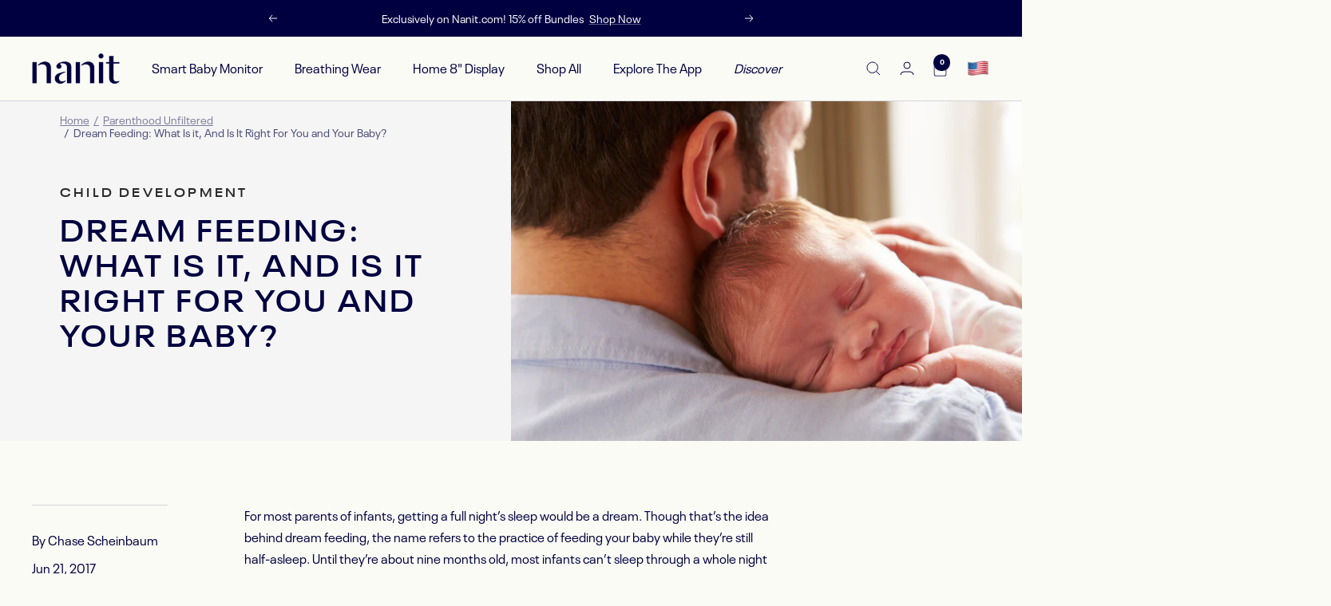

--- FILE ---
content_type: text/html; charset=utf-8
request_url: https://www.nanit.com/blogs/parent-confidently/dream-feeding-right-baby
body_size: 95716
content:















<!doctype html><html
  class='no-js'
  lang='en'
  dir='ltr'
>
  <head>
    

  <script 
    id="Cookiebot" 
    src="https://consent.cookiebot.com/uc.js" 
    data-cbid="dbddb1a2-1a08-4c55-8c9b-a6c4793c89e0" 
    defer
    data-blockingmode="auto" 
    type="text/javascript"></script>



<meta charset='utf-8'>
    <meta
      name='viewport'
      content='width=device-width, initial-scale=1.0, height=device-height, minimum-scale=1.0, maximum-scale=1.0'
    >
    <meta name='theme-color' content='#fbfbf6'>

    















    <meta property="og:type" content="article">
  <meta property="og:title" content="Dream Feeding: What Is it, And Is It Right For You and Your Baby?"><meta property="og:image" content="http://www.nanit.com/cdn/shop/articles/dad-shoulder_6d57deda-1e1f-4afc-956e-ca6f282de239.jpg?v=1676314751&width=1024">
  <meta property="og:image:secure_url" content="https://www.nanit.com/cdn/shop/articles/dad-shoulder_6d57deda-1e1f-4afc-956e-ca6f282de239.jpg?v=1676314751&width=1024">
  <meta property="og:image:width" content="5184">
  <meta property="og:image:height" content="3456"><meta property="og:description" content="If your baby takes to it, dream feeding could be an absolute dream for you both, but it may take some experimentation to find out."><meta property="og:url" content="https://www.nanit.com/blogs/parent-confidently/dream-feeding-right-baby">
<meta property="og:site_name" content="Nanit"><meta name="twitter:card" content="summary"><meta name="twitter:title" content="Dream Feeding: What Is it, And Is It Right For You and Your Baby?">
  <meta name="twitter:description" content="For most parents of infants, getting a full night’s sleep would be a dream. Though that’s the idea behind dream feeding, the name refers to the practice of feeding your baby while they’re still half-asleep. Until they’re about nine months old, most infants can’t sleep through a whole night without feeding. That’s why some parents take to feeding after their baby has been asleep for a while, just before they go to bed. If the technique works for your baby, they’ll snooze soundly with a full belly, experiencing the feeding as if were nothing more than a pleasant dream. What Is Dream Feeding? In a best case scenario, a parent would — very quietly and gently! — tiptoe into the baby’s room around 10 or 11 p.m., a few hours after the baby was put down for the night. Then"><meta name="twitter:image" content="https://www.nanit.com/cdn/shop/articles/dad-shoulder_6d57deda-1e1f-4afc-956e-ca6f282de239.jpg?v=1676314751&width=1200">
  <meta name="twitter:image:alt" content="Dream Feeding">
    <script type="application/ld+json">{"@context":"http:\/\/schema.org\/","@id":"\/blogs\/parent-confidently\/dream-feeding-right-baby#article","@type":"Article","mainEntityOfPage":{"@type":"WebPage","@id":"https:\/\/www.nanit.com\/blogs\/parent-confidently\/dream-feeding-right-baby"},"articleBody":"For most parents of infants, getting a full night’s sleep would be a dream. Though that’s the idea behind dream feeding, the name refers to the practice of feeding your baby while they’re still half-asleep. Until they’re about nine months old, most infants can’t sleep through a whole night without feeding. That’s why some parents take to feeding after their baby has been asleep for a while, just before they go to bed. If the technique works for your baby, they’ll snooze soundly with a full belly, experiencing the feeding as if were nothing more than a pleasant dream. \nWhat Is Dream Feeding?\nIn a best case scenario, a parent would — very quietly and gently! — tiptoe into the baby’s room around 10 or 11 p.m., a few hours after the baby was put down for the night. Then the parent would wake the baby only enough so that they could feed, but not so much that the baby wouldn’t be able to doze off immediately afterward. \nHopefully, both parent and baby will then be able to sleep through the rest of the night, without those pesky feedings in the wee hours. Babies who tolerate dream feedings may not even open their eyes during the meal; they’ll perk up just enough to accept the food, and then doze off as if it never happened. \nAs with any feeding, you’ll want to make sure your baby is situated with his head lifted comfortably so he can swallow. There may be a fine here between waking your baby enough so he can feed, but not so much that the feeding lifts the haze of sleep. Dream feeding can be done by bottle or breastfeeding.\nIf your baby doesn’t take to dream feeding right away, you can try to increase their middle-of-the-night appetite by decreasing the size of their last meal of the day, or moving it a bit earlier in the evening. \nWhen to Stop Dream Feeding?\nAt some point, your baby will probably begin to sleep soundly through the night, a milestone that generally occurs from three to seven months. When they reach that point, the dream feed will become unnecessary, as it’s probably better to let the baby sleep if hunger is not waking them up. But if you’re dream feeding your baby, you may have a difficult time knowing for certain if they’ve reached the point of sleeping through the night on their own. Experts vary a bit on when parents might want to discontinue dream feeds, though that three-to-seven month window is probably a good starting point. Some experts believe dream feeding becomes unnecessary when babies begin eating solid foods, a process that begins around four to six months, as we’ve discussed elsewhere on this blog. If your baby doesn’t appear to want to wake up for the dream feed, that is probably a good sign that they don’t need it snooze until morning.\nHow to Stop Dream Feeding?\nThe how of discontinuing the dream feed might be as important as the when. Going cold turkey isn’t out of the question, but if you feel your baby needs an adjustment period, there are different ways to go. You may try by gradually decreasing the amount of food you give the baby during the dream feed, tapering it down until the amount is negligible. One expert recommends decreasing food by one ounce every few nights. The other main strategy is to move the time of the dream feed earlier every night or so. Eventually, the dream feed will coincide with the baby’s last meal of the day, and ta-da! You’ve now weaned your baby off the dream feed. \nYou might want to experiment with dropping the night feed before the dream feed — it’s just another one of many variables that could help you discover what works for your baby. \nIs Dream Feeding Right For You? \nThat all depends. Dream feeding generally takes place in the first hours of a baby’s sleep, which is when they sleep most soundly, so there’s a risk of interrupting a deep sleep. That might be fine if your baby can fall right back asleep. But if a dream feed disrupts your baby’s sleep for the rest of the night, it may not be worth it. \nLike so many aspects of parenting, it may take some experimentation, and trial and error, to find out if dream feeding works for you and your baby.","headline":"Dream Feeding: What Is it, And Is It Right For You and Your Baby?","description":"","image":"https:\/\/www.nanit.com\/cdn\/shop\/articles\/dad-shoulder_6d57deda-1e1f-4afc-956e-ca6f282de239.jpg?v=1676314751\u0026width=1920","datePublished":"2023-02-13T13:59:10-05:00","dateModified":"2017-06-21T10:00:56-04:00","author":{"@type":"Person","name":"Chase Scheinbaum"},"publisher":{"@type":"Organization","name":"Nanit"}}</script><script type="application/ld+json">
  {
    "@context": "https://schema.org",
    "@type": "BreadcrumbList",
    "itemListElement": [{
        "@type": "ListItem",
        "position": 1,
        "name": "Home",
        "item": "https://www.nanit.com"
      },{
            "@type": "ListItem",
            "position": 2,
            "name": "Parenthood Unfiltered",
            "item": "https://www.nanit.com/blogs/parent-confidently"
          }, {
            "@type": "ListItem",
            "position": 3,
            "name": "Parenthood Unfiltered",
            "item": "https://www.nanit.com/blogs/parent-confidently/dream-feeding-right-baby"
          }]
  }
</script>

    <title>
      Dream Feeding: What Is it, And Is It Right For You and Your Baby?
    </title><meta name='description' content='If your baby takes to it, dream feeding could be an absolute dream for you both, but it may take some experimentation to find out.'><link rel='canonical' href='https://www.nanit.com/blogs/parent-confidently/dream-feeding-right-baby'><link
        rel='shortcut icon'
        href='//www.nanit.com/cdn/shop/files/Nanit_favicon_LIVE.png?v=1676315154&width=96'
        type='image/png'
      ><link rel='preconnect' href='https://cdn.shopify.com'><link
        rel='preconnect'
        href='https://fonts.shopifycdn.com'
        crossorigin
      ><link href="//www.nanit.com/cdn/shop/t/514/assets/base.css?v=111763568535921123551752671290" as="style" rel="preload">
    <link href="//www.nanit.com/cdn/shop/t/514/assets/vendor.js?v=167712557045052197791752671294" as="script" rel="preload">
    <link href="//www.nanit.com/cdn/shop/t/514/assets/theme.js?v=159173559944577120761763135781" as="script" rel="preload">

      <!-- Google Tag Manager -->
    <script>
      const LAST_PAGE_KEY = 'LAST_VISITED_PAGE';
      const LAST_COLLECTION_HANDLE_KEY = 'LAST_COLLECTION_HANDLE';

      (() => {
        window.addEventListener('load', () => {
          !!!localStorage.getItem(LAST_PAGE_KEY) && localStorage.setItem(LAST_PAGE_KEY, theme.pageType)
          !!!localStorage.getItem(LAST_COLLECTION_HANDLE_KEY) && localStorage.setItem(LAST_COLLECTION_HANDLE_KEY, '')

          window.lastPage = localStorage.getItem(LAST_PAGE_KEY)
          window.lastCollection = localStorage.getItem(LAST_COLLECTION_HANDLE_KEY)
        })

        window.addEventListener('beforeunload', () => {
          const collectionHandle = window.theme.dataLayer?.collectionHandle
          localStorage.setItem(LAST_PAGE_KEY, theme.pageType)
          localStorage.setItem(LAST_COLLECTION_HANDLE_KEY, collectionHandle || '')
        })        
      })()

      window.dataLayer = window.dataLayer || []; 
      dataLayer.push({
        'event': 'bva_gtm_init',
        'brandSite': localStorage.getItem('currentBrand'),
        'template': {
          'active': "article",
          'name': "article",
          'directory': null,
        },
        
          'localization': {
            'country': "US",
            'currency': "USD",
            'language': "en"
          },
        

        
      
        
        
        
        // physical store location? 
        'location': ''
      });
    </script>

    <!-- GTM ID added via Theme Settings -->
    <script>
      (function(w,d,s,l,i){w[l]=w[l]||[];w[l].push({'gtm.start':
      new Date().getTime(),event:'gtm.js'});var f=d.getElementsByTagName(s)[0],
      j=d.createElement(s),dl=l!='dataLayer'?'&l='+l:'';j.async=true;j.src=
      'https://www.googletagmanager.com/gtm.js?id='+i+dl;f.parentNode.insertBefore(j,f);
      })(window,document,'script','dataLayer','GTM-W7TZKPD9');
    </script>
    <!-- End Google Tag Manager -->
    

    <link
    rel='preload'
    href='//www.nanit.com/cdn/fonts/tomorrow/tomorrow_n7.ead42505b112ff6838e42681e7271fa7f84c060c.woff2'
    as='font'
    type='font/woff2'
    crossorigin
  ><link
    rel='preload'
    href='//www.nanit.com/cdn/fonts/rubik/rubik_n4.c2fb67c90aa34ecf8da34fc1da937ee9c0c27942.woff2'
    as='font'
    type='font/woff2'
    crossorigin
  ><style>
  /* Typography (heading) */
  @font-face {
  font-family: Tomorrow;
  font-weight: 700;
  font-style: normal;
  font-display: swap;
  src: url("//www.nanit.com/cdn/fonts/tomorrow/tomorrow_n7.ead42505b112ff6838e42681e7271fa7f84c060c.woff2") format("woff2"),
       url("//www.nanit.com/cdn/fonts/tomorrow/tomorrow_n7.d9db03f14cdad10cbe1ced92f0eabfb96a8f5f85.woff") format("woff");
}

@font-face {
  font-family: Tomorrow;
  font-weight: 700;
  font-style: italic;
  font-display: swap;
  src: url("//www.nanit.com/cdn/fonts/tomorrow/tomorrow_i7.2736235acf27d80507c80596384b856ee5162ddc.woff2") format("woff2"),
       url("//www.nanit.com/cdn/fonts/tomorrow/tomorrow_i7.a3f31240bbd6d717dc5445f6fbdae98ddf758318.woff") format("woff");
}

/* Typography (body) */
  @font-face {
  font-family: Rubik;
  font-weight: 400;
  font-style: normal;
  font-display: swap;
  src: url("//www.nanit.com/cdn/fonts/rubik/rubik_n4.c2fb67c90aa34ecf8da34fc1da937ee9c0c27942.woff2") format("woff2"),
       url("//www.nanit.com/cdn/fonts/rubik/rubik_n4.d229bd4a6a25ec476a0829a74bf3657a5fd9aa36.woff") format("woff");
}

@font-face {
  font-family: Rubik;
  font-weight: 400;
  font-style: italic;
  font-display: swap;
  src: url("//www.nanit.com/cdn/fonts/rubik/rubik_i4.528fdfa8adf0c2cb49c0f6d132dcaffa910849d6.woff2") format("woff2"),
       url("//www.nanit.com/cdn/fonts/rubik/rubik_i4.937396c2106c0db7a4072bbcd373d4e3d0ab306b.woff") format("woff");
}

@font-face {
  font-family: Rubik;
  font-weight: 600;
  font-style: normal;
  font-display: swap;
  src: url("//www.nanit.com/cdn/fonts/rubik/rubik_n6.67aea03a872140ecba69ec8f230a6b23b75ea115.woff2") format("woff2"),
       url("//www.nanit.com/cdn/fonts/rubik/rubik_n6.68bdcdd14ff1017f6af9d9be50d3740fc083b3fd.woff") format("woff");
}

@font-face {
  font-family: Rubik;
  font-weight: 600;
  font-style: italic;
  font-display: swap;
  src: url("//www.nanit.com/cdn/fonts/rubik/rubik_i6.5023766262fd45dbd0fd5eaa5993b459c760c142.woff2") format("woff2"),
       url("//www.nanit.com/cdn/fonts/rubik/rubik_i6.d8047660bfa53ce9fbb8f4dbd284414c9080892d.woff") format("woff");
}

:root {--heading-color: 0, 0, 65;
    --text-color: 0, 0, 65;
    --background: 251, 251, 246;
    --secondary-background: 247, 248, 253;
    --border-color: 213, 213, 219;
    --border-color-darker: 151, 151, 174;
    --success-color: 46, 158, 123;
    --success-background: 210, 232, 221;
    --error-color: 222, 42, 42;
    --error-background: 249, 236, 232;
    --primary-button-background: 0, 0, 65;
    --primary-button-text-color: 255, 255, 255;
    --secondary-button-background: 231, 240, 251;
    --secondary-button-text-color: 0, 0, 65;
    --product-star-rating: 246, 164, 41;
    --product-on-sale-accent: 255, 254, 185;
    --product-sold-out-accent: 111, 113, 155;
    --product-custom-label-background: 64, 93, 230;
    --product-custom-label-text-color: 255, 255, 255;
    --product-custom-label-2-background: 231, 240, 251;
    --product-custom-label-2-text-color: 0, 0, 0;
    --product-low-stock-text-color: 222, 42, 42;
    --product-in-stock-text-color: 46, 158, 123;
    --loading-bar-background: 0, 0, 65;

    --badge-on-sale-bg: #FFFEB9;
    --badge-on-sale-text: #333333;
    --badge-sold-out-bg: #E7F0FB;
    --badge-sold-out-text: #333333;
    --badge-custom-1-bg: #FFFEB9;
    --badge-custom-1-text: #000041;
    --badge-custom-2-bg: #f0cd6e;
    --badge-custom-2-text: #000041;

    /* We duplicate some "base" colors as root colors, which is useful to use on drawer elements or popover without. Those should not be overridden to avoid issues */
    --root-heading-color: 0, 0, 65;
    --root-text-color: 0, 0, 65;
    --root-background: 251, 251, 246;
    --root-border-color: 213, 213, 219;
    --root-primary-button-background: 0, 0, 65;
    --root-primary-button-text-color: 255, 255, 255;

    --base-font-size: 15px;
    --heading-font-family: Tomorrow, sans-serif;
    --heading-font-weight: 700;
    --heading-font-style: normal;
    --heading-text-transform: uppercase;
    --text-font-family: Rubik, sans-serif;
    --text-font-weight: 400;
    --text-font-style: normal;
    --text-font-bold-weight: 600;

    /* Typography (font size) */
    --heading-xxsmall-font-size: 11px;
    --heading-xsmall-font-size: 11px;
    --heading-small-font-size: 12px;
    --heading-large-font-size: 36px;
    --heading-h1-font-size: 36px;
    --heading-h2-font-size: 30px;
    --heading-h3-font-size: 26px;
    --heading-h4-font-size: 24px;
    --heading-h5-font-size: 20px;
    --heading-h6-font-size: 16px;

    /* Control the look and feel of the theme by changing radius of various elements */
    --button-border-radius: 0px;
    --block-border-radius: 0px;
    --block-border-radius-reduced: 0px;
    --color-swatch-border-radius: 100%;

    /* Button size */
    --button-height: 48px;
    --button-small-height: 40px;

    /* Form related */
    --form-input-field-height: 48px;
    --form-input-gap: 16px;
    --form-submit-margin: 24px;

    /* Product listing related variables */
    --product-list-block-spacing: 32px;

    /* Video related */
    --play-button-background: 251, 251, 246;
    --play-button-arrow: 0, 0, 65;

    /* RTL support */
    --transform-logical-flip: 1;
    --transform-origin-start: left;
    --transform-origin-end: right;

    /* Other */
    --zoom-cursor-svg-url: url(//www.nanit.com/cdn/shop/t/514/assets/zoom-cursor.svg?v=81405041669605008621746489497);
    --arrow-right-svg-url: url(//www.nanit.com/cdn/shop/t/514/assets/arrow-right.svg?v=85861378612620214591746489497);
    --arrow-left-svg-url: url(//www.nanit.com/cdn/shop/t/514/assets/arrow-left.svg?v=102904570241634290661746489497);

    /* Some useful variables that we can reuse in our CSS. Some explanation are needed for some of them:
       - container-max-width-minus-gutters: represents the container max width without the edge gutters
       - container-outer-width: considering the screen width, represent all the space outside the container
       - container-outer-margin: same as container-outer-width but get set to 0 inside a container
       - container-inner-width: the effective space inside the container (minus gutters)
       - grid-column-width: represents the width of a single column of the grid
       - vertical-breather: this is a variable that defines the global "spacing" between sections, and inside the section
                            to create some "breath" and minimum spacing
     */
    --container-max-width: 1600px;
    --container-gutter: 24px;
    --container-max-width-minus-gutters: calc(var(--container-max-width) - (var(--container-gutter)) * 2);
    --container-outer-width: max(calc((100vw - var(--container-max-width-minus-gutters)) / 2), var(--container-gutter));
    --container-outer-margin: var(--container-outer-width);
    --container-inner-width: calc(100vw - var(--container-outer-width) * 2);

    --grid-column-count: 10;
    --grid-gap: 24px;
    --grid-column-width: calc((100vw - var(--container-outer-width) * 2 - var(--grid-gap) * (var(--grid-column-count) - 1)) / var(--grid-column-count));

    --vertical-breather: 28px;
    --vertical-breather-tight: 28px;

    /* Shopify related variables */
    --payment-terms-background-color: #fbfbf6;
  }

  @media screen and (min-width: 741px) {
    :root {
      --container-gutter: 40px;
      --grid-column-count: 20;
      --vertical-breather: 40px;
      --vertical-breather-tight: 40px;

      /* Typography (font size) */
      --heading-xsmall-font-size: 12px;
      --heading-small-font-size: 13px;
      --heading-large-font-size: 52px;
      --heading-h1-font-size: 48px;
      --heading-h2-font-size: 38px;
      --heading-h3-font-size: 32px;
      --heading-h4-font-size: 24px;
      --heading-h5-font-size: 20px;
      --heading-h6-font-size: 18px;

      /* Form related */
      --form-input-field-height: 52px;
      --form-submit-margin: 32px;

      /* Button size */
      --button-height: 52px;
      --button-small-height: 44px;
    }
  }

  @media screen and (min-width: 1200px) {
    :root {
      --vertical-breather: 48px;
      --vertical-breather-tight: 48px;
      --product-list-block-spacing: 48px;

      /* Typography */
      --heading-large-font-size: 64px;
      --heading-h1-font-size: 56px;
      --heading-h2-font-size: 48px;
      --heading-h3-font-size: 36px;
      --heading-h4-font-size: 30px;
      --heading-h5-font-size: 24px;
      --heading-h6-font-size: 18px;
    }
  }

  @media screen and (min-width: 1600px) {
    :root {
      --vertical-breather: 48px;
      --vertical-breather-tight: 48px;
    }
  }
</style>

    <script>
  // This allows to expose several variables to the global scope, to be used in scripts
  window.themeVariables = {
    settings: {
      direction: "ltr",
      pageType: "article",
      cartCount: 0,
      moneyFormat: "${{amount}}",
      moneyWithCurrencyFormat: "${{amount}} USD",
      showVendor: false,
      discountMode: "percentage",
      currencyCodeEnabled: false,
      cartType: "drawer",
      cartCurrency: "USD",
      mobileZoomFactor: 2.5,
      color_swatch_config: "Abstract Stripe:Abstract_Stripe.png\nApricot Bold Stripe:apricot_bold_stripe.png\nBeige:#e8dfd4\nBone:#e8dfd4\nBlack:#000000\nBlue:#303F65\nBlue Oxford:#303F65\nBlue Oxford Case + Cerulean Wrap:dark_blue_blue.png\nBlue Oxford Case + Peony Wrap:dark_blue_pink.png\nBlush:#eed4d9\nBlush Pink:#eed4d9\nBold Stripe:Bold_Stripe.png\nBright Star:bright_star.png\nBurgundy:#800020\nCamel:#C19674\nCantaloupe:#FE8252\nCantaloupe Stripe:cantaloupe_stripe.png\nCerulean:#303F65\nChevron Raindrops:Chevron-Raindrops_swatch.png\nCornflower Blue: #a3d2f8\nCornflower Blue Stripe: Cornflower_Blue_Stripe.png\nDeep Navy:#303F65\nEnchanted Forest:enchanted_forest.png\nEnchanted Meadow:enchanted_meadow.png\nEvergreen Bold Stripe:evergreen_bold_stripe.png\nFair Isle:fair_isle.png\nGalaxy Black:#0a0f11\nGo Between:go_between.png\nGray:#a8a6a0\nGreen:#79a07d\nGreen Oxford:#79a07d\nGreen Oxford Case + Cerulean Wrap:green_blue.png\nGreen Oxford Case + Peony Wrap:green_pink.png\nGreige:#964B00\nHalf Moon:Half_Moon.png\nHatchlings:Hatchlings.png\nHeather Gray:#97989a\nHeather Gray Oxford:#97989a\nHeather Gray Oxford Case + Cerulean Wrap:gray_blue.png\nHeather Gray Oxford Case + Peony Wrap:gray_pink.png\nHeather Gray Stripe:Heather_Gray_Stripe.png\nIn the Jungle: in_the_jungle.png\nIn the Savanna: in_the_savanna.png\nJurassic:Jurassic.png\nKhaki:#e8dfd4\nIndigo:#8898B4\nInk Blue:#303F65\nLaser Lights:LASER-LIGHTS_SWATCH.png\nLeafy Canopy:Leafy_Canopy.png\nLilac:#b9b3c5\nMarble:Marble.png\nMarigold:#EAA221\nMidnight:#002341\nMidnight Blue:#002341\nMulti:White_and_Black.png\nNatural:#e8dfd4\nNavy:#000041\nNeutral:Neutral.png\nNight Swim:#002341\nOat Milk:#e8dfd4\nOlive:#59655F\nOrange:#F0511F\nPebble Gray:#c3c6c8\nPeony:#f2e1e4\nPewter:#a8a6a0\nPink:#f2e1e4\nPink Sunburst:#f2e1e4\nPistachio:#c0c4af\nPistachio Stripe:Pistachio_Stripe.png\nPowder Blue:#d6e2f2\nPowder Blue Sunburst:#d6e2f2\nPurple:#b9b3c5\nPurple Floral:Purple_Floral.png\nRed:#800020\nRose Pink:#eac7d1\nRose Pink Stripe:Rose_Pink_Stripe.png\nRosewater:#eac7d1\nSage:#c0c4af\nSilver Moon:#B3B3B3\nSpruce Green: #597C6B\nSpruce Green Stripe:spruce_green_stripe.png\nStarburst:#E7614D\nStone Gray:#4F4945\nSweet Rainbows:Sweet_Rainbows.png\nThe Moon's Birthday: Moons_Birthday.png\nTropical Blue:Tropical-Blue_Swatch.png\nTropical Blue Stripe:Tropical-Blue-Stripe_Swatch.png\nTwo Tone Canvas:Two_Tone_Canvas.png\nUnderwater Love:Underwater_Love.png\nViolet:#b161c9\nViolet Stripe:Violet-Stripe_Swatch.png\nWhich Way: Which-Way_Swatch.png\nWhite Sunburst:#ffffff\nWhite + Gray:White_And_Gray.png\nYellow:#f4e47c"
    },

    routes: {
      host: "www.nanit.com",
      rootUrl: "\/",
      rootUrlWithoutSlash: '',
      cartUrl: "\/cart",
      cartAddUrl: "\/cart\/add",
      cartChangeUrl: "\/cart\/change",
      searchUrl: "\/search",
      predictiveSearchUrl: "\/search\/suggest",
      productRecommendationsUrl: "\/recommendations\/products"
    },

    strings: {
      accessibilityDelete: "Delete",
      accessibilityClose: "Close",
      collectionSoldOut: "Sold out",
      collectionDiscount: "Save @savings@",
      productSalePrice: "Sale price",
      productRegularPrice: "Regular price",
      productFormUnavailable: "Unavailable",
      productFormSoldOut: "Sold out",
      productFormPreOrder: "Pre-order",
      productFormAddToCart: "Add to cart",
      searchNoResults: "No results could be found.",
      searchNewSearch: "New search",
      searchProducts: "Products",
      searchArticles: "Blog",
      searchPages: "Pages",
      searchCollections: "Collections",
      cartViewCart: "View cart",
      cartItemAdded: "Item added to your cart!",
      cartItemAddedShort: "Added to your cart!",
      cartAddOrderNote: "Add order note",
      cartEditOrderNote: "Edit order note",
      shippingEstimatorNoResults: "Sorry, we do not ship to your address.",
      shippingEstimatorOneResult: "There is one shipping rate for your address:",
      shippingEstimatorMultipleResults: "There are several shipping rates for your address:",
      shippingEstimatorError: "One or more error occurred while retrieving shipping rates:"
    },

    libs: {
      flickity: "\/\/www.nanit.com\/cdn\/shop\/t\/514\/assets\/flickity.js?v=22075570631065766871752671291",
      photoswipe: "\/\/www.nanit.com\/cdn\/shop\/t\/514\/assets\/photoswipe.js?v=172100846237347332251752671292",
      qrCode: "\/\/www.nanit.com\/cdn\/shopifycloud\/storefront\/assets\/themes_support\/vendor\/qrcode-3f2b403b.js"
    },

    breakpoints: {
      phone: 'screen and (max-width: 740px)',
      tablet: 'screen and (min-width: 741px) and (max-width: 999px)',
      tabletAndUp: 'screen and (min-width: 741px)',
      pocket: 'screen and (max-width: 999px)',
      lap: 'screen and (min-width: 1000px) and (max-width: 1199px)',
      lapAndUp: 'screen and (min-width: 1000px)',
      desktop: 'screen and (min-width: 1200px)',
      wide: 'screen and (min-width: 1400px)'
    }
  };

  window.addEventListener('pageshow', async () => {
    const cartContent = await (await fetch(`${window.themeVariables.routes.cartUrl}.js`, {cache: 'reload'})).json();
    document.documentElement.dispatchEvent(new CustomEvent('cart:refresh', {detail: {cart: cartContent}}));
  });

  if ('noModule' in HTMLScriptElement.prototype) {
    // Old browsers (like IE) that does not support module will be considered as if not executing JS at all
    document.documentElement.className = document.documentElement.className.replace('no-js', 'js');

    requestAnimationFrame(() => {
      const viewportHeight = (window.visualViewport ? window.visualViewport.height : document.documentElement.clientHeight);
      document.documentElement.style.setProperty('--window-height',viewportHeight + 'px');
    });
  }</script>


    <link rel='stylesheet' href='//www.nanit.com/cdn/shop/t/514/assets/base.css?v=111763568535921123551752671290'>

    <script src='//www.nanit.com/cdn/shop/t/514/assets/vendor.js?v=167712557045052197791752671294' defer></script>
    <script src='//www.nanit.com/cdn/shop/t/514/assets/theme.js?v=159173559944577120761763135781' defer></script>

    


  <link href="//www.nanit.com/cdn/shop/t/514/assets/frontend.css" rel="stylesheet" type="text/css" media="all" />




  <script src="//www.nanit.com/cdn/shop/t/514/assets/storefront.js" type="module" crossorigin="anonymous"></script>



    

    
  <script>window.performance && window.performance.mark && window.performance.mark('shopify.content_for_header.start');</script><meta id="shopify-digital-wallet" name="shopify-digital-wallet" content="/13547173/digital_wallets/dialog">
<meta name="shopify-checkout-api-token" content="5c010efd0a090bf5e40ab5e316619747">
<meta id="in-context-paypal-metadata" data-shop-id="13547173" data-venmo-supported="true" data-environment="production" data-locale="en_US" data-paypal-v4="true" data-currency="USD">
<link rel="alternate" type="application/atom+xml" title="Feed" href="/blogs/parent-confidently.atom" />
<script async="async" src="/checkouts/internal/preloads.js?locale=en-US"></script>
<link rel="preconnect" href="https://shop.app" crossorigin="anonymous">
<script async="async" src="https://shop.app/checkouts/internal/preloads.js?locale=en-US&shop_id=13547173" crossorigin="anonymous"></script>
<script id="apple-pay-shop-capabilities" type="application/json">{"shopId":13547173,"countryCode":"US","currencyCode":"USD","merchantCapabilities":["supports3DS"],"merchantId":"gid:\/\/shopify\/Shop\/13547173","merchantName":"Nanit","requiredBillingContactFields":["postalAddress","email","phone"],"requiredShippingContactFields":["postalAddress","email","phone"],"shippingType":"shipping","supportedNetworks":["visa","masterCard","amex","discover","elo","jcb"],"total":{"type":"pending","label":"Nanit","amount":"1.00"},"shopifyPaymentsEnabled":true,"supportsSubscriptions":true}</script>
<script id="shopify-features" type="application/json">{"accessToken":"5c010efd0a090bf5e40ab5e316619747","betas":["rich-media-storefront-analytics"],"domain":"www.nanit.com","predictiveSearch":true,"shopId":13547173,"locale":"en"}</script>
<script>var Shopify = Shopify || {};
Shopify.shop = "aislings-sweets-treats.myshopify.com";
Shopify.locale = "en";
Shopify.currency = {"active":"USD","rate":"1.0"};
Shopify.country = "US";
Shopify.theme = {"name":"[Production] 1.23 Physical Inventory","id":139059101835,"schema_name":"Focal","schema_version":"12.4.0","theme_store_id":null,"role":"main"};
Shopify.theme.handle = "null";
Shopify.theme.style = {"id":null,"handle":null};
Shopify.cdnHost = "www.nanit.com/cdn";
Shopify.routes = Shopify.routes || {};
Shopify.routes.root = "/";</script>
<script type="module">!function(o){(o.Shopify=o.Shopify||{}).modules=!0}(window);</script>
<script>!function(o){function n(){var o=[];function n(){o.push(Array.prototype.slice.apply(arguments))}return n.q=o,n}var t=o.Shopify=o.Shopify||{};t.loadFeatures=n(),t.autoloadFeatures=n()}(window);</script>
<script>
  window.ShopifyPay = window.ShopifyPay || {};
  window.ShopifyPay.apiHost = "shop.app\/pay";
  window.ShopifyPay.redirectState = null;
</script>
<script id="shop-js-analytics" type="application/json">{"pageType":"article"}</script>
<script defer="defer" async type="module" src="//www.nanit.com/cdn/shopifycloud/shop-js/modules/v2/client.init-shop-cart-sync_BT-GjEfc.en.esm.js"></script>
<script defer="defer" async type="module" src="//www.nanit.com/cdn/shopifycloud/shop-js/modules/v2/chunk.common_D58fp_Oc.esm.js"></script>
<script defer="defer" async type="module" src="//www.nanit.com/cdn/shopifycloud/shop-js/modules/v2/chunk.modal_xMitdFEc.esm.js"></script>
<script type="module">
  await import("//www.nanit.com/cdn/shopifycloud/shop-js/modules/v2/client.init-shop-cart-sync_BT-GjEfc.en.esm.js");
await import("//www.nanit.com/cdn/shopifycloud/shop-js/modules/v2/chunk.common_D58fp_Oc.esm.js");
await import("//www.nanit.com/cdn/shopifycloud/shop-js/modules/v2/chunk.modal_xMitdFEc.esm.js");

  window.Shopify.SignInWithShop?.initShopCartSync?.({"fedCMEnabled":true,"windoidEnabled":true});

</script>
<script>
  window.Shopify = window.Shopify || {};
  if (!window.Shopify.featureAssets) window.Shopify.featureAssets = {};
  window.Shopify.featureAssets['shop-js'] = {"shop-cart-sync":["modules/v2/client.shop-cart-sync_DZOKe7Ll.en.esm.js","modules/v2/chunk.common_D58fp_Oc.esm.js","modules/v2/chunk.modal_xMitdFEc.esm.js"],"init-fed-cm":["modules/v2/client.init-fed-cm_B6oLuCjv.en.esm.js","modules/v2/chunk.common_D58fp_Oc.esm.js","modules/v2/chunk.modal_xMitdFEc.esm.js"],"shop-cash-offers":["modules/v2/client.shop-cash-offers_D2sdYoxE.en.esm.js","modules/v2/chunk.common_D58fp_Oc.esm.js","modules/v2/chunk.modal_xMitdFEc.esm.js"],"shop-login-button":["modules/v2/client.shop-login-button_QeVjl5Y3.en.esm.js","modules/v2/chunk.common_D58fp_Oc.esm.js","modules/v2/chunk.modal_xMitdFEc.esm.js"],"pay-button":["modules/v2/client.pay-button_DXTOsIq6.en.esm.js","modules/v2/chunk.common_D58fp_Oc.esm.js","modules/v2/chunk.modal_xMitdFEc.esm.js"],"shop-button":["modules/v2/client.shop-button_DQZHx9pm.en.esm.js","modules/v2/chunk.common_D58fp_Oc.esm.js","modules/v2/chunk.modal_xMitdFEc.esm.js"],"avatar":["modules/v2/client.avatar_BTnouDA3.en.esm.js"],"init-windoid":["modules/v2/client.init-windoid_CR1B-cfM.en.esm.js","modules/v2/chunk.common_D58fp_Oc.esm.js","modules/v2/chunk.modal_xMitdFEc.esm.js"],"init-shop-for-new-customer-accounts":["modules/v2/client.init-shop-for-new-customer-accounts_C_vY_xzh.en.esm.js","modules/v2/client.shop-login-button_QeVjl5Y3.en.esm.js","modules/v2/chunk.common_D58fp_Oc.esm.js","modules/v2/chunk.modal_xMitdFEc.esm.js"],"init-shop-email-lookup-coordinator":["modules/v2/client.init-shop-email-lookup-coordinator_BI7n9ZSv.en.esm.js","modules/v2/chunk.common_D58fp_Oc.esm.js","modules/v2/chunk.modal_xMitdFEc.esm.js"],"init-shop-cart-sync":["modules/v2/client.init-shop-cart-sync_BT-GjEfc.en.esm.js","modules/v2/chunk.common_D58fp_Oc.esm.js","modules/v2/chunk.modal_xMitdFEc.esm.js"],"shop-toast-manager":["modules/v2/client.shop-toast-manager_DiYdP3xc.en.esm.js","modules/v2/chunk.common_D58fp_Oc.esm.js","modules/v2/chunk.modal_xMitdFEc.esm.js"],"init-customer-accounts":["modules/v2/client.init-customer-accounts_D9ZNqS-Q.en.esm.js","modules/v2/client.shop-login-button_QeVjl5Y3.en.esm.js","modules/v2/chunk.common_D58fp_Oc.esm.js","modules/v2/chunk.modal_xMitdFEc.esm.js"],"init-customer-accounts-sign-up":["modules/v2/client.init-customer-accounts-sign-up_iGw4briv.en.esm.js","modules/v2/client.shop-login-button_QeVjl5Y3.en.esm.js","modules/v2/chunk.common_D58fp_Oc.esm.js","modules/v2/chunk.modal_xMitdFEc.esm.js"],"shop-follow-button":["modules/v2/client.shop-follow-button_CqMgW2wH.en.esm.js","modules/v2/chunk.common_D58fp_Oc.esm.js","modules/v2/chunk.modal_xMitdFEc.esm.js"],"checkout-modal":["modules/v2/client.checkout-modal_xHeaAweL.en.esm.js","modules/v2/chunk.common_D58fp_Oc.esm.js","modules/v2/chunk.modal_xMitdFEc.esm.js"],"shop-login":["modules/v2/client.shop-login_D91U-Q7h.en.esm.js","modules/v2/chunk.common_D58fp_Oc.esm.js","modules/v2/chunk.modal_xMitdFEc.esm.js"],"lead-capture":["modules/v2/client.lead-capture_BJmE1dJe.en.esm.js","modules/v2/chunk.common_D58fp_Oc.esm.js","modules/v2/chunk.modal_xMitdFEc.esm.js"],"payment-terms":["modules/v2/client.payment-terms_Ci9AEqFq.en.esm.js","modules/v2/chunk.common_D58fp_Oc.esm.js","modules/v2/chunk.modal_xMitdFEc.esm.js"]};
</script>
<script>(function() {
  var isLoaded = false;
  function asyncLoad() {
    if (isLoaded) return;
    isLoaded = true;
    var urls = ["https:\/\/cdn.shopify.com\/s\/files\/1\/1354\/7173\/t\/59\/assets\/affirmShopify.js?v=1630582276\u0026shop=aislings-sweets-treats.myshopify.com","https:\/\/cdn.attn.tv\/nanit\/dtag.js?shop=aislings-sweets-treats.myshopify.com","https:\/\/pps.triplewhale.systems\/main.js?shop=aislings-sweets-treats.myshopify.com","https:\/\/d26ky332zktp97.cloudfront.net\/shops\/F4TYSeNeFMAdti5uL\/colibrius-m.js?shop=aislings-sweets-treats.myshopify.com","https:\/\/services.nofraud.com\/js\/device.js?shop=aislings-sweets-treats.myshopify.com","https:\/\/customer-first-focus.b-cdn.net\/cffOrderifyLoader_min.js?shop=aislings-sweets-treats.myshopify.com","https:\/\/dr4qe3ddw9y32.cloudfront.net\/awin-shopify-integration-code.js?aid=58645\u0026v=shopifyApp_5.2.5\u0026ts=1764787141759\u0026shop=aislings-sweets-treats.myshopify.com","https:\/\/app.octaneai.com\/480wv0ubsk3pk0xu\/shopify.js?x=gwKrs1LQ2kkcpgCZ\u0026shop=aislings-sweets-treats.myshopify.com","https:\/\/static.fbot.me\/shopify\/friendbuy-shopify.js?merchantId=5d3018af-5253-4a41-b503-7badee5840bf\u0026shop=aislings-sweets-treats.myshopify.com"];
    for (var i = 0; i < urls.length; i++) {
      var s = document.createElement('script');
      s.type = 'text/javascript';
      s.async = true;
      s.src = urls[i];
      var x = document.getElementsByTagName('script')[0];
      x.parentNode.insertBefore(s, x);
    }
  };
  if(window.attachEvent) {
    window.attachEvent('onload', asyncLoad);
  } else {
    window.addEventListener('load', asyncLoad, false);
  }
})();</script>
<script id="__st">var __st={"a":13547173,"offset":-18000,"reqid":"8d700c3b-65da-4747-b917-d0862244ca73-1769422717","pageurl":"www.nanit.com\/blogs\/parent-confidently\/dream-feeding-right-baby","s":"articles-558381826187","u":"a6d6be836baf","p":"article","rtyp":"article","rid":558381826187};</script>
<script>window.ShopifyPaypalV4VisibilityTracking = true;</script>
<script id="captcha-bootstrap">!function(){'use strict';const t='contact',e='account',n='new_comment',o=[[t,t],['blogs',n],['comments',n],[t,'customer']],c=[[e,'customer_login'],[e,'guest_login'],[e,'recover_customer_password'],[e,'create_customer']],r=t=>t.map((([t,e])=>`form[action*='/${t}']:not([data-nocaptcha='true']) input[name='form_type'][value='${e}']`)).join(','),a=t=>()=>t?[...document.querySelectorAll(t)].map((t=>t.form)):[];function s(){const t=[...o],e=r(t);return a(e)}const i='password',u='form_key',d=['recaptcha-v3-token','g-recaptcha-response','h-captcha-response',i],f=()=>{try{return window.sessionStorage}catch{return}},m='__shopify_v',_=t=>t.elements[u];function p(t,e,n=!1){try{const o=window.sessionStorage,c=JSON.parse(o.getItem(e)),{data:r}=function(t){const{data:e,action:n}=t;return t[m]||n?{data:e,action:n}:{data:t,action:n}}(c);for(const[e,n]of Object.entries(r))t.elements[e]&&(t.elements[e].value=n);n&&o.removeItem(e)}catch(o){console.error('form repopulation failed',{error:o})}}const l='form_type',E='cptcha';function T(t){t.dataset[E]=!0}const w=window,h=w.document,L='Shopify',v='ce_forms',y='captcha';let A=!1;((t,e)=>{const n=(g='f06e6c50-85a8-45c8-87d0-21a2b65856fe',I='https://cdn.shopify.com/shopifycloud/storefront-forms-hcaptcha/ce_storefront_forms_captcha_hcaptcha.v1.5.2.iife.js',D={infoText:'Protected by hCaptcha',privacyText:'Privacy',termsText:'Terms'},(t,e,n)=>{const o=w[L][v],c=o.bindForm;if(c)return c(t,g,e,D).then(n);var r;o.q.push([[t,g,e,D],n]),r=I,A||(h.body.append(Object.assign(h.createElement('script'),{id:'captcha-provider',async:!0,src:r})),A=!0)});var g,I,D;w[L]=w[L]||{},w[L][v]=w[L][v]||{},w[L][v].q=[],w[L][y]=w[L][y]||{},w[L][y].protect=function(t,e){n(t,void 0,e),T(t)},Object.freeze(w[L][y]),function(t,e,n,w,h,L){const[v,y,A,g]=function(t,e,n){const i=e?o:[],u=t?c:[],d=[...i,...u],f=r(d),m=r(i),_=r(d.filter((([t,e])=>n.includes(e))));return[a(f),a(m),a(_),s()]}(w,h,L),I=t=>{const e=t.target;return e instanceof HTMLFormElement?e:e&&e.form},D=t=>v().includes(t);t.addEventListener('submit',(t=>{const e=I(t);if(!e)return;const n=D(e)&&!e.dataset.hcaptchaBound&&!e.dataset.recaptchaBound,o=_(e),c=g().includes(e)&&(!o||!o.value);(n||c)&&t.preventDefault(),c&&!n&&(function(t){try{if(!f())return;!function(t){const e=f();if(!e)return;const n=_(t);if(!n)return;const o=n.value;o&&e.removeItem(o)}(t);const e=Array.from(Array(32),(()=>Math.random().toString(36)[2])).join('');!function(t,e){_(t)||t.append(Object.assign(document.createElement('input'),{type:'hidden',name:u})),t.elements[u].value=e}(t,e),function(t,e){const n=f();if(!n)return;const o=[...t.querySelectorAll(`input[type='${i}']`)].map((({name:t})=>t)),c=[...d,...o],r={};for(const[a,s]of new FormData(t).entries())c.includes(a)||(r[a]=s);n.setItem(e,JSON.stringify({[m]:1,action:t.action,data:r}))}(t,e)}catch(e){console.error('failed to persist form',e)}}(e),e.submit())}));const S=(t,e)=>{t&&!t.dataset[E]&&(n(t,e.some((e=>e===t))),T(t))};for(const o of['focusin','change'])t.addEventListener(o,(t=>{const e=I(t);D(e)&&S(e,y())}));const B=e.get('form_key'),M=e.get(l),P=B&&M;t.addEventListener('DOMContentLoaded',(()=>{const t=y();if(P)for(const e of t)e.elements[l].value===M&&p(e,B);[...new Set([...A(),...v().filter((t=>'true'===t.dataset.shopifyCaptcha))])].forEach((e=>S(e,t)))}))}(h,new URLSearchParams(w.location.search),n,t,e,['guest_login'])})(!0,!0)}();</script>
<script integrity="sha256-4kQ18oKyAcykRKYeNunJcIwy7WH5gtpwJnB7kiuLZ1E=" data-source-attribution="shopify.loadfeatures" defer="defer" src="//www.nanit.com/cdn/shopifycloud/storefront/assets/storefront/load_feature-a0a9edcb.js" crossorigin="anonymous"></script>
<script crossorigin="anonymous" defer="defer" src="//www.nanit.com/cdn/shopifycloud/storefront/assets/shopify_pay/storefront-65b4c6d7.js?v=20250812"></script>
<script data-source-attribution="shopify.dynamic_checkout.dynamic.init">var Shopify=Shopify||{};Shopify.PaymentButton=Shopify.PaymentButton||{isStorefrontPortableWallets:!0,init:function(){window.Shopify.PaymentButton.init=function(){};var t=document.createElement("script");t.src="https://www.nanit.com/cdn/shopifycloud/portable-wallets/latest/portable-wallets.en.js",t.type="module",document.head.appendChild(t)}};
</script>
<script data-source-attribution="shopify.dynamic_checkout.buyer_consent">
  function portableWalletsHideBuyerConsent(e){var t=document.getElementById("shopify-buyer-consent"),n=document.getElementById("shopify-subscription-policy-button");t&&n&&(t.classList.add("hidden"),t.setAttribute("aria-hidden","true"),n.removeEventListener("click",e))}function portableWalletsShowBuyerConsent(e){var t=document.getElementById("shopify-buyer-consent"),n=document.getElementById("shopify-subscription-policy-button");t&&n&&(t.classList.remove("hidden"),t.removeAttribute("aria-hidden"),n.addEventListener("click",e))}window.Shopify?.PaymentButton&&(window.Shopify.PaymentButton.hideBuyerConsent=portableWalletsHideBuyerConsent,window.Shopify.PaymentButton.showBuyerConsent=portableWalletsShowBuyerConsent);
</script>
<script data-source-attribution="shopify.dynamic_checkout.cart.bootstrap">document.addEventListener("DOMContentLoaded",(function(){function t(){return document.querySelector("shopify-accelerated-checkout-cart, shopify-accelerated-checkout")}if(t())Shopify.PaymentButton.init();else{new MutationObserver((function(e,n){t()&&(Shopify.PaymentButton.init(),n.disconnect())})).observe(document.body,{childList:!0,subtree:!0})}}));
</script>
<link id="shopify-accelerated-checkout-styles" rel="stylesheet" media="screen" href="https://www.nanit.com/cdn/shopifycloud/portable-wallets/latest/accelerated-checkout-backwards-compat.css" crossorigin="anonymous">
<style id="shopify-accelerated-checkout-cart">
        #shopify-buyer-consent {
  margin-top: 1em;
  display: inline-block;
  width: 100%;
}

#shopify-buyer-consent.hidden {
  display: none;
}

#shopify-subscription-policy-button {
  background: none;
  border: none;
  padding: 0;
  text-decoration: underline;
  font-size: inherit;
  cursor: pointer;
}

#shopify-subscription-policy-button::before {
  box-shadow: none;
}

      </style>

<script>window.performance && window.performance.mark && window.performance.mark('shopify.content_for_header.end');</script>
  <!-- "snippets/shogun-products.liquid" was not rendered, the associated app was uninstalled -->


    <!-- <script
      defer
      type='text/javascript'
      src='https://try.abtasty.com/030ef9dd7ab279201819c8c7c20ecc33.js'
    ></script> -->

    <script type='text/javascript'>
      (window.heapReadyCb = window.heapReadyCb || []),
        (window.heap = window.heap || []),
        (heap.load = function (e, t) {
          (window.heap.envId = e),
            (window.heap.clientConfig = t = t || {}),
            (window.heap.clientConfig.shouldFetchServerConfig = !1);
          var a = document.createElement('script');
          (a.type = 'text/javascript'),
            (a.async = !0),
            (a.src = 'https://cdn.us.heap-api.com/config/' + e + '/heap_config.js');
          var r = document.getElementsByTagName('script')[0];
          r.parentNode.insertBefore(a, r);
          var n = [
              'init',
              'startTracking',
              'stopTracking',
              'track',
              'resetIdentity',
              'identify',
              'identifyHashed',
              'getSessionId',
              'getUserId',
              'getIdentity',
              'addUserProperties',
              'addEventProperties',
              'removeEventProperty',
              'clearEventProperties',
              'addAccountProperties',
              'addAdapter',
              'addTransformer',
              'addTransformerFn',
              'onReady',
              'addPageviewProperties',
              'removePageviewProperty',
              'clearPageviewProperties',
              'trackPageview',
            ],
            i = function (e) {
              return function () {
                var t = Array.prototype.slice.call(arguments, 0);
                window.heapReadyCb.push({
                  name: e,
                  fn: function () {
                    heap[e] && heap[e].apply(heap, t);
                  },
                });
              };
            };
          for (var p = 0; p < n.length; p++) heap[n[p]] = i(n[p]);
        });
      heap.load('3272390898');
    </script>

    <!-- "snippets/shogun-head.liquid" was not rendered, the associated app was uninstalled -->
  <!-- BEGIN app block: shopify://apps/geo-pro-geolocation/blocks/geopro/16fc5313-7aee-4e90-ac95-f50fc7c8b657 --><!-- This snippet is used to load Geo:Pro data on the storefront -->
<meta class='geo-ip' content='[base64]'>
<!-- This snippet initializes the plugin -->
<script async>
  try {
    const loadGeoPro=()=>{let e=e=>{if(!e||e.isCrawler||"success"!==e.message){window.geopro_cancel="1";return}let o=e.isAdmin?"el-geoip-location-admin":"el-geoip-location",s=Date.now()+864e5;localStorage.setItem(o,JSON.stringify({value:e.data,expires:s})),e.isAdmin&&localStorage.setItem("el-geoip-admin",JSON.stringify({value:"1",expires:s}))},o=new XMLHttpRequest;o.open("GET","https://geo.geoproapp.com?x-api-key=91e359ab7-2b63-539e-1de2-c4bf731367a7",!0),o.responseType="json",o.onload=()=>e(200===o.status?o.response:null),o.send()},load=!["el-geoip-location-admin","el-geoip-location"].some(e=>{try{let o=JSON.parse(localStorage.getItem(e));return o&&o.expires>Date.now()}catch(s){return!1}});load&&loadGeoPro();
  } catch(e) {
    console.warn('Geo:Pro error', e);
    window.geopro_cancel = '1';
  }
</script>
<script src="https://cdn.shopify.com/extensions/019b746b-26da-7a64-a671-397924f34f11/easylocation-195/assets/easylocation-storefront.min.js" type="text/javascript" async></script>


<!-- END app block --><!-- BEGIN app block: shopify://apps/triplewhale/blocks/triple_pixel_snippet/483d496b-3f1a-4609-aea7-8eee3b6b7a2a --><link rel='preconnect dns-prefetch' href='https://api.config-security.com/' crossorigin />
<link rel='preconnect dns-prefetch' href='https://conf.config-security.com/' crossorigin />
<script>
/* >> TriplePixel :: start*/
window.TriplePixelData={TripleName:"aislings-sweets-treats.myshopify.com",ver:"2.16",plat:"SHOPIFY",isHeadless:false,src:'SHOPIFY_EXT',product:{id:"",name:``,price:"",variant:""},search:"",collection:"",cart:"drawer",template:"article",curr:"USD" || "USD"},function(W,H,A,L,E,_,B,N){function O(U,T,P,H,R){void 0===R&&(R=!1),H=new XMLHttpRequest,P?(H.open("POST",U,!0),H.setRequestHeader("Content-Type","text/plain")):H.open("GET",U,!0),H.send(JSON.stringify(P||{})),H.onreadystatechange=function(){4===H.readyState&&200===H.status?(R=H.responseText,U.includes("/first")?eval(R):P||(N[B]=R)):(299<H.status||H.status<200)&&T&&!R&&(R=!0,O(U,T-1,P))}}if(N=window,!N[H+"sn"]){N[H+"sn"]=1,L=function(){return Date.now().toString(36)+"_"+Math.random().toString(36)};try{A.setItem(H,1+(0|A.getItem(H)||0)),(E=JSON.parse(A.getItem(H+"U")||"[]")).push({u:location.href,r:document.referrer,t:Date.now(),id:L()}),A.setItem(H+"U",JSON.stringify(E))}catch(e){}var i,m,p;A.getItem('"!nC`')||(_=A,A=N,A[H]||(E=A[H]=function(t,e,i){return void 0===i&&(i=[]),"State"==t?E.s:(W=L(),(E._q=E._q||[]).push([W,t,e].concat(i)),W)},E.s="Installed",E._q=[],E.ch=W,B="configSecurityConfModel",N[B]=1,O("https://conf.config-security.com/model",5),i=L(),m=A[atob("c2NyZWVu")],_.setItem("di_pmt_wt",i),p={id:i,action:"profile",avatar:_.getItem("auth-security_rand_salt_"),time:m[atob("d2lkdGg=")]+":"+m[atob("aGVpZ2h0")],host:A.TriplePixelData.TripleName,plat:A.TriplePixelData.plat,url:window.location.href.slice(0,500),ref:document.referrer,ver:A.TriplePixelData.ver},O("https://api.config-security.com/event",5,p),O("https://api.config-security.com/first?host=".concat(p.host,"&plat=").concat(p.plat),5)))}}("","TriplePixel",localStorage);
/* << TriplePixel :: end*/
</script>



<!-- END app block --><!-- BEGIN app block: shopify://apps/ab-tasty/blocks/abtasty-tag/50439cd8-89e0-4240-838a-2948c07c763d -->
  
    <script
      type="text/javascript"
      src="https://try.abtasty.com/030ef9dd7ab279201819c8c7c20ecc33.js"
    ></script>
  
  <script type="text/javascript">
    // This waits for all the external ressources (including ABTasty tag) to load before executing the callback function.
    window.addEventListener('load', function () {
      if(!window.ABTasty) {
        // AB Tasty tag is not loaded so exit.
        return
      }

      if (window.ABTasty.eventState?.['consentValid']?.status === 'complete') {
        updateShopifyDataForWebPixel();
      } else {
        window.addEventListener('abtasty_consentValid', () => {
          updateShopifyDataForWebPixel();
        });
      }

      async function updateShopifyDataForWebPixel() {
        const STORAGE_KEY = 'ABTastyShopify';
        const consentReady = ABTasty.consentReady;
        const shouldHandleSubdomain = "false" === "true";

        if(!consentReady) {
          if(shouldHandleSubdomain) {
            await cookieStore.delete(STORAGE_KEY);
          }
          return localStorage.removeItem(STORAGE_KEY);
        }

        const ABTastyData = {
          identifier: "030ef9dd7ab279201819c8c7c20ecc33",
          campaigns: ABTasty.getCampaignHistory(),
          visitorId: ABTasty.visitor.id,
          accountId: ABTasty.getAccountSettings().id,
          consent: ABTasty.consentReady,
        };

        if (shouldHandleSubdomain) {
          await cookieStore.set({
            name: STORAGE_KEY,
            value: JSON.stringify(ABTastyData),
            expires: Date.now() + 1 * 24 * 60 * 60 * 1000, // 1 day
            domain: window.location.hostname,
          });
        }
        localStorage.setItem(STORAGE_KEY, JSON.stringify(ABTastyData));
      }
    });
  </script>





<!-- END app block --><!-- BEGIN app block: shopify://apps/microsoft-clarity/blocks/clarity_js/31c3d126-8116-4b4a-8ba1-baeda7c4aeea -->
<script type="text/javascript">
  (function (c, l, a, r, i, t, y) {
    c[a] = c[a] || function () { (c[a].q = c[a].q || []).push(arguments); };
    t = l.createElement(r); t.async = 1; t.src = "https://www.clarity.ms/tag/" + i + "?ref=shopify";
    y = l.getElementsByTagName(r)[0]; y.parentNode.insertBefore(t, y);

    c.Shopify.loadFeatures([{ name: "consent-tracking-api", version: "0.1" }], error => {
      if (error) {
        console.error("Error loading Shopify features:", error);
        return;
      }

      c[a]('consentv2', {
        ad_Storage: c.Shopify.customerPrivacy.marketingAllowed() ? "granted" : "denied",
        analytics_Storage: c.Shopify.customerPrivacy.analyticsProcessingAllowed() ? "granted" : "denied",
      });
    });

    l.addEventListener("visitorConsentCollected", function (e) {
      c[a]('consentv2', {
        ad_Storage: e.detail.marketingAllowed ? "granted" : "denied",
        analytics_Storage: e.detail.analyticsAllowed ? "granted" : "denied",
      });
    });
  })(window, document, "clarity", "script", "sr56ermmmt");
</script>



<!-- END app block --><!-- BEGIN app block: shopify://apps/yotpo-product-reviews/blocks/settings/eb7dfd7d-db44-4334-bc49-c893b51b36cf -->


  <script type="text/javascript" src="https://cdn-widgetsrepository.yotpo.com/v1/loader/LkIkXhZE0n3h0B7roAqsDRSM8TtiJgRFrXPGj923?languageCode=en" async></script>



  
<!-- END app block --><!-- BEGIN app block: shopify://apps/littledata-the-data-layer/blocks/LittledataLayer/45a35ed8-a2b2-46c3-84fa-6f58497c5345 -->
    <script type="application/javascript">
      try {
        window.LittledataLayer = {
          ...({"betaTester":false,"productListLinksHaveImages":false,"productListLinksHavePrices":false,"debug":false,"hideBranding":false,"sendNoteAttributes":false,"ecommerce":{"impressions":[]},"version":"v11.0.1","transactionWatcherURL":"https://transactions.littledata.io","referralExclusion":"/(paypal|visa|MasterCard|clicksafe|arcot\\.com|geschuetzteinkaufen|checkout\\.shopify\\.com|checkout\\.rechargeapps\\.com|portal\\.afterpay\\.com|payfort)/","hasCustomPixel":true}),
          country: "US",
          language: "en",
          market: {
            id: 2352677003,
            handle: "us"
          }
        }
        
      } catch {}

      
      console.log(`%cThis store uses Littledata 🚀 to automate its  setup and make better, data-driven decisions. Learn more at https://apps.shopify.com/littledata`,'color: #088f87;',);
      
    </script>
    
    
    
    
    
    
    
    


<!-- END app block --><!-- BEGIN app block: shopify://apps/friendbuy-loyalty-referrals/blocks/friendbuy-auth-block/de138aa5-e87b-41e6-8e61-0dec9a2f9e38 --><script type="application/javascript">
  window["friendbuyAPI"] = friendbuyAPI = window["friendbuyAPI"] || [];
  friendbuyAPI.merchantId = "5d3018af-5253-4a41-b503-7badee5840bf";
  friendbuyAPI.shopify = {
    page: "Dream Feeding: What Is it, And Is It Right For You and Your Baby?",
    
  }
</script>

<!-- END app block --><!-- BEGIN app block: shopify://apps/stape-conversion-tracking/blocks/gtm/7e13c847-7971-409d-8fe0-29ec14d5f048 --><script>
  window.lsData = {};
  window.dataLayer = window.dataLayer || [];
  window.addEventListener("message", (event) => {
    if (event.data?.event) {
      window.dataLayer.push(event.data);
    }
  });
  window.dataShopStape = {
    shop: "www.nanit.com",
    shopId: "13547173",
  }
</script>

<!-- END app block --><!-- BEGIN app block: shopify://apps/yotpo-product-reviews/blocks/reviews_tab/eb7dfd7d-db44-4334-bc49-c893b51b36cf -->



<!-- END app block --><!-- BEGIN app block: shopify://apps/attentive/blocks/attn-tag/8df62c72-8fe4-407e-a5b3-72132be30a0d --><script type="text/javascript" src="https://cdn.attn.tv/nanit/dtag.js?source=app-embed" defer="defer"></script>


<!-- END app block --><script src="https://cdn.shopify.com/extensions/019b8ed3-90b4-7b95-8e01-aa6b35f1be2e/stape-remix-29/assets/widget.js" type="text/javascript" defer="defer"></script>
<script src="https://cdn.shopify.com/extensions/019ab9b3-9812-78b3-bf44-a8c10bea4e69/giftnote-app-135/assets/giftnote.js" type="text/javascript" defer="defer"></script>
<link href="https://monorail-edge.shopifysvc.com" rel="dns-prefetch">
<script>(function(){if ("sendBeacon" in navigator && "performance" in window) {try {var session_token_from_headers = performance.getEntriesByType('navigation')[0].serverTiming.find(x => x.name == '_s').description;} catch {var session_token_from_headers = undefined;}var session_cookie_matches = document.cookie.match(/_shopify_s=([^;]*)/);var session_token_from_cookie = session_cookie_matches && session_cookie_matches.length === 2 ? session_cookie_matches[1] : "";var session_token = session_token_from_headers || session_token_from_cookie || "";function handle_abandonment_event(e) {var entries = performance.getEntries().filter(function(entry) {return /monorail-edge.shopifysvc.com/.test(entry.name);});if (!window.abandonment_tracked && entries.length === 0) {window.abandonment_tracked = true;var currentMs = Date.now();var navigation_start = performance.timing.navigationStart;var payload = {shop_id: 13547173,url: window.location.href,navigation_start,duration: currentMs - navigation_start,session_token,page_type: "article"};window.navigator.sendBeacon("https://monorail-edge.shopifysvc.com/v1/produce", JSON.stringify({schema_id: "online_store_buyer_site_abandonment/1.1",payload: payload,metadata: {event_created_at_ms: currentMs,event_sent_at_ms: currentMs}}));}}window.addEventListener('pagehide', handle_abandonment_event);}}());</script>
<script id="web-pixels-manager-setup">(function e(e,d,r,n,o){if(void 0===o&&(o={}),!Boolean(null===(a=null===(i=window.Shopify)||void 0===i?void 0:i.analytics)||void 0===a?void 0:a.replayQueue)){var i,a;window.Shopify=window.Shopify||{};var t=window.Shopify;t.analytics=t.analytics||{};var s=t.analytics;s.replayQueue=[],s.publish=function(e,d,r){return s.replayQueue.push([e,d,r]),!0};try{self.performance.mark("wpm:start")}catch(e){}var l=function(){var e={modern:/Edge?\/(1{2}[4-9]|1[2-9]\d|[2-9]\d{2}|\d{4,})\.\d+(\.\d+|)|Firefox\/(1{2}[4-9]|1[2-9]\d|[2-9]\d{2}|\d{4,})\.\d+(\.\d+|)|Chrom(ium|e)\/(9{2}|\d{3,})\.\d+(\.\d+|)|(Maci|X1{2}).+ Version\/(15\.\d+|(1[6-9]|[2-9]\d|\d{3,})\.\d+)([,.]\d+|)( \(\w+\)|)( Mobile\/\w+|) Safari\/|Chrome.+OPR\/(9{2}|\d{3,})\.\d+\.\d+|(CPU[ +]OS|iPhone[ +]OS|CPU[ +]iPhone|CPU IPhone OS|CPU iPad OS)[ +]+(15[._]\d+|(1[6-9]|[2-9]\d|\d{3,})[._]\d+)([._]\d+|)|Android:?[ /-](13[3-9]|1[4-9]\d|[2-9]\d{2}|\d{4,})(\.\d+|)(\.\d+|)|Android.+Firefox\/(13[5-9]|1[4-9]\d|[2-9]\d{2}|\d{4,})\.\d+(\.\d+|)|Android.+Chrom(ium|e)\/(13[3-9]|1[4-9]\d|[2-9]\d{2}|\d{4,})\.\d+(\.\d+|)|SamsungBrowser\/([2-9]\d|\d{3,})\.\d+/,legacy:/Edge?\/(1[6-9]|[2-9]\d|\d{3,})\.\d+(\.\d+|)|Firefox\/(5[4-9]|[6-9]\d|\d{3,})\.\d+(\.\d+|)|Chrom(ium|e)\/(5[1-9]|[6-9]\d|\d{3,})\.\d+(\.\d+|)([\d.]+$|.*Safari\/(?![\d.]+ Edge\/[\d.]+$))|(Maci|X1{2}).+ Version\/(10\.\d+|(1[1-9]|[2-9]\d|\d{3,})\.\d+)([,.]\d+|)( \(\w+\)|)( Mobile\/\w+|) Safari\/|Chrome.+OPR\/(3[89]|[4-9]\d|\d{3,})\.\d+\.\d+|(CPU[ +]OS|iPhone[ +]OS|CPU[ +]iPhone|CPU IPhone OS|CPU iPad OS)[ +]+(10[._]\d+|(1[1-9]|[2-9]\d|\d{3,})[._]\d+)([._]\d+|)|Android:?[ /-](13[3-9]|1[4-9]\d|[2-9]\d{2}|\d{4,})(\.\d+|)(\.\d+|)|Mobile Safari.+OPR\/([89]\d|\d{3,})\.\d+\.\d+|Android.+Firefox\/(13[5-9]|1[4-9]\d|[2-9]\d{2}|\d{4,})\.\d+(\.\d+|)|Android.+Chrom(ium|e)\/(13[3-9]|1[4-9]\d|[2-9]\d{2}|\d{4,})\.\d+(\.\d+|)|Android.+(UC? ?Browser|UCWEB|U3)[ /]?(15\.([5-9]|\d{2,})|(1[6-9]|[2-9]\d|\d{3,})\.\d+)\.\d+|SamsungBrowser\/(5\.\d+|([6-9]|\d{2,})\.\d+)|Android.+MQ{2}Browser\/(14(\.(9|\d{2,})|)|(1[5-9]|[2-9]\d|\d{3,})(\.\d+|))(\.\d+|)|K[Aa][Ii]OS\/(3\.\d+|([4-9]|\d{2,})\.\d+)(\.\d+|)/},d=e.modern,r=e.legacy,n=navigator.userAgent;return n.match(d)?"modern":n.match(r)?"legacy":"unknown"}(),u="modern"===l?"modern":"legacy",c=(null!=n?n:{modern:"",legacy:""})[u],f=function(e){return[e.baseUrl,"/wpm","/b",e.hashVersion,"modern"===e.buildTarget?"m":"l",".js"].join("")}({baseUrl:d,hashVersion:r,buildTarget:u}),m=function(e){var d=e.version,r=e.bundleTarget,n=e.surface,o=e.pageUrl,i=e.monorailEndpoint;return{emit:function(e){var a=e.status,t=e.errorMsg,s=(new Date).getTime(),l=JSON.stringify({metadata:{event_sent_at_ms:s},events:[{schema_id:"web_pixels_manager_load/3.1",payload:{version:d,bundle_target:r,page_url:o,status:a,surface:n,error_msg:t},metadata:{event_created_at_ms:s}}]});if(!i)return console&&console.warn&&console.warn("[Web Pixels Manager] No Monorail endpoint provided, skipping logging."),!1;try{return self.navigator.sendBeacon.bind(self.navigator)(i,l)}catch(e){}var u=new XMLHttpRequest;try{return u.open("POST",i,!0),u.setRequestHeader("Content-Type","text/plain"),u.send(l),!0}catch(e){return console&&console.warn&&console.warn("[Web Pixels Manager] Got an unhandled error while logging to Monorail."),!1}}}}({version:r,bundleTarget:l,surface:e.surface,pageUrl:self.location.href,monorailEndpoint:e.monorailEndpoint});try{o.browserTarget=l,function(e){var d=e.src,r=e.async,n=void 0===r||r,o=e.onload,i=e.onerror,a=e.sri,t=e.scriptDataAttributes,s=void 0===t?{}:t,l=document.createElement("script"),u=document.querySelector("head"),c=document.querySelector("body");if(l.async=n,l.src=d,a&&(l.integrity=a,l.crossOrigin="anonymous"),s)for(var f in s)if(Object.prototype.hasOwnProperty.call(s,f))try{l.dataset[f]=s[f]}catch(e){}if(o&&l.addEventListener("load",o),i&&l.addEventListener("error",i),u)u.appendChild(l);else{if(!c)throw new Error("Did not find a head or body element to append the script");c.appendChild(l)}}({src:f,async:!0,onload:function(){if(!function(){var e,d;return Boolean(null===(d=null===(e=window.Shopify)||void 0===e?void 0:e.analytics)||void 0===d?void 0:d.initialized)}()){var d=window.webPixelsManager.init(e)||void 0;if(d){var r=window.Shopify.analytics;r.replayQueue.forEach((function(e){var r=e[0],n=e[1],o=e[2];d.publishCustomEvent(r,n,o)})),r.replayQueue=[],r.publish=d.publishCustomEvent,r.visitor=d.visitor,r.initialized=!0}}},onerror:function(){return m.emit({status:"failed",errorMsg:"".concat(f," has failed to load")})},sri:function(e){var d=/^sha384-[A-Za-z0-9+/=]+$/;return"string"==typeof e&&d.test(e)}(c)?c:"",scriptDataAttributes:o}),m.emit({status:"loading"})}catch(e){m.emit({status:"failed",errorMsg:(null==e?void 0:e.message)||"Unknown error"})}}})({shopId: 13547173,storefrontBaseUrl: "https://www.nanit.com",extensionsBaseUrl: "https://extensions.shopifycdn.com/cdn/shopifycloud/web-pixels-manager",monorailEndpoint: "https://monorail-edge.shopifysvc.com/unstable/produce_batch",surface: "storefront-renderer",enabledBetaFlags: ["2dca8a86"],webPixelsConfigList: [{"id":"1700528267","configuration":"{\"merchantId\":\"5d3018af-5253-4a41-b503-7badee5840bf\",\"domainName\":\"fbot.me\"}","eventPayloadVersion":"v1","runtimeContext":"STRICT","scriptVersion":"d069347c8c8833491ff6728db7bbbdef","type":"APP","apiClientId":2883169,"privacyPurposes":["ANALYTICS","MARKETING","SALE_OF_DATA"],"dataSharingAdjustments":{"protectedCustomerApprovalScopes":["read_customer_email","read_customer_name","read_customer_personal_data","read_customer_phone"]}},{"id":"1488486539","configuration":"{\"accountID\":\"VsgXiQ\",\"webPixelConfig\":\"eyJlbmFibGVBZGRlZFRvQ2FydEV2ZW50cyI6IHRydWV9\"}","eventPayloadVersion":"v1","runtimeContext":"STRICT","scriptVersion":"524f6c1ee37bacdca7657a665bdca589","type":"APP","apiClientId":123074,"privacyPurposes":["ANALYTICS","MARKETING"],"dataSharingAdjustments":{"protectedCustomerApprovalScopes":["read_customer_address","read_customer_email","read_customer_name","read_customer_personal_data","read_customer_phone"]}},{"id":"1474920587","configuration":"{\"accountID\":\"blockify-checkout-rules-webpixel-aislings-sweets-treats.myshopify.com\",\"enable\":\"true\"}","eventPayloadVersion":"v1","runtimeContext":"STRICT","scriptVersion":"3627775568921c7c1dbe17552019c58b","type":"APP","apiClientId":143723102209,"privacyPurposes":["ANALYTICS","MARKETING","SALE_OF_DATA"],"dataSharingAdjustments":{"protectedCustomerApprovalScopes":["read_customer_address","read_customer_email","read_customer_name","read_customer_personal_data","read_customer_phone"]}},{"id":"1216118923","configuration":"{\"advertiserId\":\"58645\",\"shopDomain\":\"aislings-sweets-treats.myshopify.com\",\"appVersion\":\"shopifyApp_5.2.5\",\"originalNetwork\":\"sas\"}","eventPayloadVersion":"v1","runtimeContext":"STRICT","scriptVersion":"1a9b197b9c069133fae8fa2fc7a957a6","type":"APP","apiClientId":2887701,"privacyPurposes":["ANALYTICS","MARKETING"],"dataSharingAdjustments":{"protectedCustomerApprovalScopes":["read_customer_personal_data"]}},{"id":"1205403787","configuration":"{\"accountID\":\"facct_01k20wecas7hjhfpeswzavae06\"}","eventPayloadVersion":"v1","runtimeContext":"STRICT","scriptVersion":"b512ad51efb2fbd80a0b3630d2f185b8","type":"APP","apiClientId":61620781057,"privacyPurposes":["ANALYTICS","MARKETING","SALE_OF_DATA"],"dataSharingAdjustments":{"protectedCustomerApprovalScopes":["read_customer_email","read_customer_name","read_customer_personal_data","read_customer_phone"]}},{"id":"1133936779","configuration":"{\n                \"accountKey\":\"nanit\",\n                \"eventDomain\":\"https:\/\/track-ehs-svc.cordial.com\",\n                \"connectUrl\": \"https:\/\/track.usw2.cordial.com\",\n                \"cookieDomain\": \"cordial.com\",\n                \"cookieLife\": \"365\"\n            }","eventPayloadVersion":"v1","runtimeContext":"STRICT","scriptVersion":"42bec21780270885dfcb7887b15ad363","type":"APP","apiClientId":2905663,"privacyPurposes":["ANALYTICS","MARKETING","SALE_OF_DATA"],"dataSharingAdjustments":{"protectedCustomerApprovalScopes":["read_customer_address","read_customer_email","read_customer_name","read_customer_personal_data","read_customer_phone"]}},{"id":"1113194635","configuration":"{\"projectId\":\"sr56ermmmt\"}","eventPayloadVersion":"v1","runtimeContext":"STRICT","scriptVersion":"cf1781658ed156031118fc4bbc2ed159","type":"APP","apiClientId":240074326017,"privacyPurposes":[],"capabilities":["advanced_dom_events"],"dataSharingAdjustments":{"protectedCustomerApprovalScopes":["read_customer_personal_data"]}},{"id":"967737483","configuration":"{\"accountID\":\"aislings-sweets-treats.myshopify.com\"}","eventPayloadVersion":"v1","runtimeContext":"STRICT","scriptVersion":"a6a20a67ddeb40670de61a9892b109cc","type":"APP","apiClientId":198303350785,"privacyPurposes":["ANALYTICS","MARKETING","SALE_OF_DATA"],"dataSharingAdjustments":{"protectedCustomerApprovalScopes":["read_customer_address","read_customer_email","read_customer_name","read_customer_personal_data","read_customer_phone"]}},{"id":"944210059","configuration":"{\"accountID\":\"13547173\"}","eventPayloadVersion":"v1","runtimeContext":"STRICT","scriptVersion":"c0a2ceb098b536858278d481fbeefe60","type":"APP","apiClientId":10250649601,"privacyPurposes":[],"dataSharingAdjustments":{"protectedCustomerApprovalScopes":["read_customer_address","read_customer_email","read_customer_name","read_customer_personal_data","read_customer_phone"]}},{"id":"926187659","configuration":"{\"token\":\"1a42eaf1-a321-4a09-9577-1d6a61c23626\"}","eventPayloadVersion":"v1","runtimeContext":"STRICT","scriptVersion":"72eea55502f5004d83fcb9a731db71d9","type":"APP","apiClientId":149080899585,"privacyPurposes":["ANALYTICS","MARKETING","SALE_OF_DATA"],"dataSharingAdjustments":{"protectedCustomerApprovalScopes":[]}},{"id":"886341771","configuration":"{\"pixelCode\":\"CVNV2NBC77UA8SRGIC0G\"}","eventPayloadVersion":"v1","runtimeContext":"STRICT","scriptVersion":"22e92c2ad45662f435e4801458fb78cc","type":"APP","apiClientId":4383523,"privacyPurposes":["ANALYTICS","MARKETING","SALE_OF_DATA"],"dataSharingAdjustments":{"protectedCustomerApprovalScopes":["read_customer_address","read_customer_email","read_customer_name","read_customer_personal_data","read_customer_phone"]}},{"id":"804814987","configuration":"{\"shopUrl\":\"aislings-sweets-treats.myshopify.com\",\"apiUrl\":\"https:\\\/\\\/services.nofraud.com\"}","eventPayloadVersion":"v1","runtimeContext":"STRICT","scriptVersion":"0cf396a0daab06a8120b15747f89a0e3","type":"APP","apiClientId":1380557,"privacyPurposes":[],"dataSharingAdjustments":{"protectedCustomerApprovalScopes":["read_customer_address","read_customer_email","read_customer_name","read_customer_personal_data","read_customer_phone"]}},{"id":"655458443","configuration":"{\"shopId\":\"F4TYSeNeFMAdti5uL\",\"env\":\"production\"}","eventPayloadVersion":"v1","runtimeContext":"STRICT","scriptVersion":"9c90fafb73ad32db6a6f1e7926db0495","type":"APP","apiClientId":1464241,"privacyPurposes":["ANALYTICS"],"dataSharingAdjustments":{"protectedCustomerApprovalScopes":["read_customer_address","read_customer_email","read_customer_name","read_customer_personal_data","read_customer_phone"]}},{"id":"639729803","configuration":"{\"pixelId\":\"d854dbf4-642b-4678-8478-4d4dd12eb715\"}","eventPayloadVersion":"v1","runtimeContext":"STRICT","scriptVersion":"c119f01612c13b62ab52809eb08154bb","type":"APP","apiClientId":2556259,"privacyPurposes":["ANALYTICS","MARKETING","SALE_OF_DATA"],"dataSharingAdjustments":{"protectedCustomerApprovalScopes":["read_customer_address","read_customer_email","read_customer_name","read_customer_personal_data","read_customer_phone"]}},{"id":"528515211","configuration":"{\"shopId\":\"aislings-sweets-treats.myshopify.com\"}","eventPayloadVersion":"v1","runtimeContext":"STRICT","scriptVersion":"674c31de9c131805829c42a983792da6","type":"APP","apiClientId":2753413,"privacyPurposes":["ANALYTICS","MARKETING","SALE_OF_DATA"],"dataSharingAdjustments":{"protectedCustomerApprovalScopes":["read_customer_address","read_customer_email","read_customer_name","read_customer_personal_data","read_customer_phone"]}},{"id":"362119307","configuration":"{\"config\":\"{\\\"google_tag_ids\\\":[\\\"G-Z5LWTWNV1S\\\"],\\\"gtag_events\\\":[{\\\"type\\\":\\\"begin_checkout\\\",\\\"action_label\\\":\\\"G-Z5LWTWNV1S\\\"},{\\\"type\\\":\\\"search\\\",\\\"action_label\\\":\\\"G-Z5LWTWNV1S\\\"},{\\\"type\\\":\\\"view_item\\\",\\\"action_label\\\":\\\"G-Z5LWTWNV1S\\\"},{\\\"type\\\":\\\"purchase\\\",\\\"action_label\\\":\\\"G-Z5LWTWNV1S\\\"},{\\\"type\\\":\\\"page_view\\\",\\\"action_label\\\":\\\"G-Z5LWTWNV1S\\\"},{\\\"type\\\":\\\"add_payment_info\\\",\\\"action_label\\\":\\\"G-Z5LWTWNV1S\\\"},{\\\"type\\\":\\\"add_to_cart\\\",\\\"action_label\\\":\\\"G-Z5LWTWNV1S\\\"}],\\\"enable_monitoring_mode\\\":false}\"}","eventPayloadVersion":"v1","runtimeContext":"OPEN","scriptVersion":"b2a88bafab3e21179ed38636efcd8a93","type":"APP","apiClientId":1780363,"privacyPurposes":[],"dataSharingAdjustments":{"protectedCustomerApprovalScopes":["read_customer_address","read_customer_email","read_customer_name","read_customer_personal_data","read_customer_phone"]}},{"id":"356253835","configuration":"{\"octaneDomain\":\"https:\\\/\\\/app.octaneai.com\",\"botID\":\"480wv0ubsk3pk0xu\"}","eventPayloadVersion":"v1","runtimeContext":"STRICT","scriptVersion":"f92ca4a76c55b3f762ad9c59eb7456bb","type":"APP","apiClientId":2012438,"privacyPurposes":["ANALYTICS","MARKETING","SALE_OF_DATA"],"dataSharingAdjustments":{"protectedCustomerApprovalScopes":["read_customer_personal_data"]}},{"id":"314605707","configuration":"{\"env\":\"prod\"}","eventPayloadVersion":"v1","runtimeContext":"LAX","scriptVersion":"3dbd78f0aeeb2c473821a9db9e2dd54a","type":"APP","apiClientId":3977633,"privacyPurposes":["ANALYTICS","MARKETING"],"dataSharingAdjustments":{"protectedCustomerApprovalScopes":["read_customer_address","read_customer_email","read_customer_name","read_customer_personal_data","read_customer_phone"]}},{"id":"229048459","configuration":"{\"cart_viewed\":\"true\",\"checkout_address_info_submitted\":\"true\",\"checkout_completed\":\"true\",\"checkout_contact_info_submitted\":\"true\",\"checkout_shipping_info_submitted\":\"true\",\"checkout_started\":\"true\",\"collection_viewed\":\"true\",\"page_viewed\":\"true\",\"payment_info_submitted\":\"true\",\"product_added_to_cart\":\"true\",\"product_removed_from_cart\":\"true\",\"product_viewed\":\"true\",\"search_submitted\":\"true\"}","eventPayloadVersion":"v1","runtimeContext":"STRICT","scriptVersion":"5c605eca84777f48455eade5dcb0bf95","type":"APP","apiClientId":100317265921,"privacyPurposes":["ANALYTICS"],"dataSharingAdjustments":{"protectedCustomerApprovalScopes":[]}},{"id":"171802763","configuration":"{\"pixel_id\":\"928654150588944\",\"pixel_type\":\"facebook_pixel\",\"metaapp_system_user_token\":\"-\"}","eventPayloadVersion":"v1","runtimeContext":"OPEN","scriptVersion":"ca16bc87fe92b6042fbaa3acc2fbdaa6","type":"APP","apiClientId":2329312,"privacyPurposes":["ANALYTICS","MARKETING","SALE_OF_DATA"],"dataSharingAdjustments":{"protectedCustomerApprovalScopes":["read_customer_address","read_customer_email","read_customer_name","read_customer_personal_data","read_customer_phone"]}},{"id":"83099787","configuration":"{\"yotpoStoreId\":\"LkIkXhZE0n3h0B7roAqsDRSM8TtiJgRFrXPGj923\"}","eventPayloadVersion":"v1","runtimeContext":"STRICT","scriptVersion":"8bb37a256888599d9a3d57f0551d3859","type":"APP","apiClientId":70132,"privacyPurposes":["ANALYTICS","MARKETING","SALE_OF_DATA"],"dataSharingAdjustments":{"protectedCustomerApprovalScopes":["read_customer_address","read_customer_email","read_customer_name","read_customer_personal_data","read_customer_phone"]}},{"id":"21135499","eventPayloadVersion":"1","runtimeContext":"LAX","scriptVersion":"23","type":"CUSTOM","privacyPurposes":[],"name":"accenture-gtm"},{"id":"33357963","eventPayloadVersion":"1","runtimeContext":"LAX","scriptVersion":"1","type":"CUSTOM","privacyPurposes":[],"name":"pebblepost-pixel"},{"id":"44990603","eventPayloadVersion":"1","runtimeContext":"LAX","scriptVersion":"1","type":"CUSTOM","privacyPurposes":["ANALYTICS","MARKETING","SALE_OF_DATA"],"name":"Google Ads - 9ZnrCOLA2-oZEM_ky"},{"id":"81690763","eventPayloadVersion":"1","runtimeContext":"LAX","scriptVersion":"18","type":"CUSTOM","privacyPurposes":[],"name":"Segment Tracking"},{"id":"87261323","eventPayloadVersion":"1","runtimeContext":"LAX","scriptVersion":"10","type":"CUSTOM","privacyPurposes":[],"name":"Mixpanel Tracking "},{"id":"87294091","eventPayloadVersion":"1","runtimeContext":"LAX","scriptVersion":"19","type":"CUSTOM","privacyPurposes":[],"name":"Heap Tracking"},{"id":"88768651","eventPayloadVersion":"1","runtimeContext":"LAX","scriptVersion":"18","type":"CUSTOM","privacyPurposes":[],"name":"GTM Testing Pixel "},{"id":"97321099","eventPayloadVersion":"1","runtimeContext":"LAX","scriptVersion":"1","type":"CUSTOM","privacyPurposes":[],"name":"GTM \/ STAPE"},{"id":"102072459","eventPayloadVersion":"1","runtimeContext":"LAX","scriptVersion":"1","type":"CUSTOM","privacyPurposes":[],"name":"Littledata - Advanced Tracking"},{"id":"shopify-app-pixel","configuration":"{}","eventPayloadVersion":"v1","runtimeContext":"STRICT","scriptVersion":"0450","apiClientId":"shopify-pixel","type":"APP","privacyPurposes":["ANALYTICS","MARKETING"]},{"id":"shopify-custom-pixel","eventPayloadVersion":"v1","runtimeContext":"LAX","scriptVersion":"0450","apiClientId":"shopify-pixel","type":"CUSTOM","privacyPurposes":["ANALYTICS","MARKETING"]}],isMerchantRequest: false,initData: {"shop":{"name":"Nanit","paymentSettings":{"currencyCode":"USD"},"myshopifyDomain":"aislings-sweets-treats.myshopify.com","countryCode":"US","storefrontUrl":"https:\/\/www.nanit.com"},"customer":null,"cart":null,"checkout":null,"productVariants":[],"purchasingCompany":null},},"https://www.nanit.com/cdn","fcfee988w5aeb613cpc8e4bc33m6693e112",{"modern":"","legacy":""},{"shopId":"13547173","storefrontBaseUrl":"https:\/\/www.nanit.com","extensionBaseUrl":"https:\/\/extensions.shopifycdn.com\/cdn\/shopifycloud\/web-pixels-manager","surface":"storefront-renderer","enabledBetaFlags":"[\"2dca8a86\"]","isMerchantRequest":"false","hashVersion":"fcfee988w5aeb613cpc8e4bc33m6693e112","publish":"custom","events":"[[\"page_viewed\",{}]]"});</script><script>
  window.ShopifyAnalytics = window.ShopifyAnalytics || {};
  window.ShopifyAnalytics.meta = window.ShopifyAnalytics.meta || {};
  window.ShopifyAnalytics.meta.currency = 'USD';
  var meta = {"page":{"pageType":"article","resourceType":"article","resourceId":558381826187,"requestId":"8d700c3b-65da-4747-b917-d0862244ca73-1769422717"}};
  for (var attr in meta) {
    window.ShopifyAnalytics.meta[attr] = meta[attr];
  }
</script>
<script class="analytics">
  (function () {
    var customDocumentWrite = function(content) {
      var jquery = null;

      if (window.jQuery) {
        jquery = window.jQuery;
      } else if (window.Checkout && window.Checkout.$) {
        jquery = window.Checkout.$;
      }

      if (jquery) {
        jquery('body').append(content);
      }
    };

    var hasLoggedConversion = function(token) {
      if (token) {
        return document.cookie.indexOf('loggedConversion=' + token) !== -1;
      }
      return false;
    }

    var setCookieIfConversion = function(token) {
      if (token) {
        var twoMonthsFromNow = new Date(Date.now());
        twoMonthsFromNow.setMonth(twoMonthsFromNow.getMonth() + 2);

        document.cookie = 'loggedConversion=' + token + '; expires=' + twoMonthsFromNow;
      }
    }

    var trekkie = window.ShopifyAnalytics.lib = window.trekkie = window.trekkie || [];
    if (trekkie.integrations) {
      return;
    }
    trekkie.methods = [
      'identify',
      'page',
      'ready',
      'track',
      'trackForm',
      'trackLink'
    ];
    trekkie.factory = function(method) {
      return function() {
        var args = Array.prototype.slice.call(arguments);
        args.unshift(method);
        trekkie.push(args);
        return trekkie;
      };
    };
    for (var i = 0; i < trekkie.methods.length; i++) {
      var key = trekkie.methods[i];
      trekkie[key] = trekkie.factory(key);
    }
    trekkie.load = function(config) {
      trekkie.config = config || {};
      trekkie.config.initialDocumentCookie = document.cookie;
      var first = document.getElementsByTagName('script')[0];
      var script = document.createElement('script');
      script.type = 'text/javascript';
      script.onerror = function(e) {
        var scriptFallback = document.createElement('script');
        scriptFallback.type = 'text/javascript';
        scriptFallback.onerror = function(error) {
                var Monorail = {
      produce: function produce(monorailDomain, schemaId, payload) {
        var currentMs = new Date().getTime();
        var event = {
          schema_id: schemaId,
          payload: payload,
          metadata: {
            event_created_at_ms: currentMs,
            event_sent_at_ms: currentMs
          }
        };
        return Monorail.sendRequest("https://" + monorailDomain + "/v1/produce", JSON.stringify(event));
      },
      sendRequest: function sendRequest(endpointUrl, payload) {
        // Try the sendBeacon API
        if (window && window.navigator && typeof window.navigator.sendBeacon === 'function' && typeof window.Blob === 'function' && !Monorail.isIos12()) {
          var blobData = new window.Blob([payload], {
            type: 'text/plain'
          });

          if (window.navigator.sendBeacon(endpointUrl, blobData)) {
            return true;
          } // sendBeacon was not successful

        } // XHR beacon

        var xhr = new XMLHttpRequest();

        try {
          xhr.open('POST', endpointUrl);
          xhr.setRequestHeader('Content-Type', 'text/plain');
          xhr.send(payload);
        } catch (e) {
          console.log(e);
        }

        return false;
      },
      isIos12: function isIos12() {
        return window.navigator.userAgent.lastIndexOf('iPhone; CPU iPhone OS 12_') !== -1 || window.navigator.userAgent.lastIndexOf('iPad; CPU OS 12_') !== -1;
      }
    };
    Monorail.produce('monorail-edge.shopifysvc.com',
      'trekkie_storefront_load_errors/1.1',
      {shop_id: 13547173,
      theme_id: 139059101835,
      app_name: "storefront",
      context_url: window.location.href,
      source_url: "//www.nanit.com/cdn/s/trekkie.storefront.8d95595f799fbf7e1d32231b9a28fd43b70c67d3.min.js"});

        };
        scriptFallback.async = true;
        scriptFallback.src = '//www.nanit.com/cdn/s/trekkie.storefront.8d95595f799fbf7e1d32231b9a28fd43b70c67d3.min.js';
        first.parentNode.insertBefore(scriptFallback, first);
      };
      script.async = true;
      script.src = '//www.nanit.com/cdn/s/trekkie.storefront.8d95595f799fbf7e1d32231b9a28fd43b70c67d3.min.js';
      first.parentNode.insertBefore(script, first);
    };
    trekkie.load(
      {"Trekkie":{"appName":"storefront","development":false,"defaultAttributes":{"shopId":13547173,"isMerchantRequest":null,"themeId":139059101835,"themeCityHash":"14431699067145213905","contentLanguage":"en","currency":"USD"},"isServerSideCookieWritingEnabled":true,"monorailRegion":"shop_domain","enabledBetaFlags":["65f19447"]},"Session Attribution":{},"S2S":{"facebookCapiEnabled":true,"source":"trekkie-storefront-renderer","apiClientId":580111}}
    );

    var loaded = false;
    trekkie.ready(function() {
      if (loaded) return;
      loaded = true;

      window.ShopifyAnalytics.lib = window.trekkie;

      var originalDocumentWrite = document.write;
      document.write = customDocumentWrite;
      try { window.ShopifyAnalytics.merchantGoogleAnalytics.call(this); } catch(error) {};
      document.write = originalDocumentWrite;

      window.ShopifyAnalytics.lib.page(null,{"pageType":"article","resourceType":"article","resourceId":558381826187,"requestId":"8d700c3b-65da-4747-b917-d0862244ca73-1769422717","shopifyEmitted":true});

      var match = window.location.pathname.match(/checkouts\/(.+)\/(thank_you|post_purchase)/)
      var token = match? match[1]: undefined;
      if (!hasLoggedConversion(token)) {
        setCookieIfConversion(token);
        
      }
    });


        var eventsListenerScript = document.createElement('script');
        eventsListenerScript.async = true;
        eventsListenerScript.src = "//www.nanit.com/cdn/shopifycloud/storefront/assets/shop_events_listener-3da45d37.js";
        document.getElementsByTagName('head')[0].appendChild(eventsListenerScript);

})();</script>
<script
  defer
  src="https://www.nanit.com/cdn/shopifycloud/perf-kit/shopify-perf-kit-3.0.4.min.js"
  data-application="storefront-renderer"
  data-shop-id="13547173"
  data-render-region="gcp-us-east1"
  data-page-type="article"
  data-theme-instance-id="139059101835"
  data-theme-name="Focal"
  data-theme-version="12.4.0"
  data-monorail-region="shop_domain"
  data-resource-timing-sampling-rate="10"
  data-shs="true"
  data-shs-beacon="true"
  data-shs-export-with-fetch="true"
  data-shs-logs-sample-rate="1"
  data-shs-beacon-endpoint="https://www.nanit.com/api/collect"
></script>
</head><body
    class='no-focus-outline template-article
  features--image-zoom'
    data-instant-allow-query-string
  >
      <!-- Google Tag Manager (noscript) -->
    <noscript><iframe src="https://www.googletagmanager.com/ns.html?id=GTM-W7TZKPD9"
    height="0" width="0" style="display:none;visibility:hidden"></iframe></noscript>
    <!-- End Google Tag Manager (noscript) -->
      
    
<svg class='visually-hidden'>
      <linearGradient id="rating-star-gradient-half">
        <stop offset="50%" stop-color="rgb(var(--product-star-rating))" />
        <stop
          offset="50%"
          stop-color="rgb(var(--product-star-rating))"
          stop-opacity="0.4" />
      </linearGradient>
    </svg>

    <a href='#main' class='visually-hidden skip-to-content'>Skip to content</a>
    <loading-bar class='loading-bar'></loading-bar><!-- BEGIN sections: header-group -->
<div id="shopify-section-sections--17642750738571__announcement-bar" class="shopify-section shopify-section-group-header-group shopify-section--announcement-bar"><style>
  /*Just a test*/
  :root {
    --enable-sticky-announcement-bar: 1;
  }

  #shopify-section-sections--17642750738571__announcement-bar {
    --heading-color: 255, 255, 255;
    --text-color: 255, 255, 255;
    --primary-button-background: 255, 255, 255;
    --primary-button-text-color: 0, 0, 65;
    --section-background: 0, 0, 65;position: -webkit-sticky;
      position: sticky;
      z-index: 525; /* Make sure it goes over header */top: 0;
  }

  @media screen and (min-width: 741px) {
    :root {
      --enable-sticky-announcement-bar: 1;
    }

    #shopify-section-sections--17642750738571__announcement-bar {position: -webkit-sticky;
        position: sticky;
        top: 0;
        z-index: 5; /* Make sure it goes over header */}
  }
</style><section>
    <announcement-bar
      
        auto-play cycle-speed='5'
      
      class='announcement-bar announcement-bar--multiple'
    ><button data-action='prev' class='tap-area tap-area--large'>
          <span class='visually-hidden'>Previous</span>
          <svg
      fill='none'
      focusable='false'
      width='12'
      height='10'
      class='icon icon--nav-arrow-left-small  icon--direction-aware '
      viewBox='0 0 12 10'
    >
      <path d="M12 5L2.25 5M2.25 5L6.15 9.16M2.25 5L6.15 0.840001" stroke="currentColor" stroke-width="1"></path>
    </svg>
        </button><div class='announcement-bar__list'><announcement-bar-item
            
            
              has-content
            
            class='announcement-bar__item'
            
          ><div class='announcement-bar__message text--xsmall'><p>
                    Shipping Notice: Orders placed Jan 26–29 will start shipping on Jan 30
                    <button
                      class='link'
                      aria-label='Shipping Notice: Orders placed Jan 26–29 will start shipping on Jan 30'
                      data-action='open-content'
                    >
                      Learn More
                    </button>
                  </p></div><div
                hidden
                class='announcement-bar__content has-image'
              >
                <div class='announcement-bar__content-overlay'></div>

                <div class='announcement-bar__content-overflow'>
                  <div class='announcement-bar__content-inner'>
                    <button
                      aria-label='Close'
                      type='button'
                      class='announcement-bar__close-button tap-area'
                      data-action='close-content'
                    >
                      <span class='visually-hidden'>Close</span><svg
      focusable='false'
      width='14'
      height='14'
      class='icon icon--close   '
      viewBox='0 0 14 14'
    >
      <path d="M13 13L1 1M13 1L1 13" stroke="currentColor" stroke-width="1" fill="none"></path>
    </svg></button><div class="image-optimized-wrapper image-optimized-wrapper--fade-in announcement-bar__content-image"><div class="image-optimized-skeleton"></div><img
    src="//www.nanit.com/cdn/shop/files/JACQ1843_1.jpg?v=1705595622&width=1400"
    
    width="1400"
    height="800"
    loading="lazy"
    fetchpriority="auto"
    sizes="50vw"
    class="image-optimized announcement-bar__content-image">
</div>
                      
<div class='announcement-bar__content-text-wrapper'>
                        <div class='announcement-bar__content-text text-container'><div class='heading'>
                              
<div class='theme-heading neue-plack-extended-regular announcement-bar__heading'><h3 class='h3'>
          SHIPPING NOTICE
        </h3></div>
                            </div>Due to inventory operations, shipping may take longer than usual for orders placed between January 26–29. These orders will begin shipping on January 30 and will be fulfilled in the order received.<div class='button-wrapper'>
                              <a
                                aria-label='Learn More'
                                href='/pages/shipping-returns'
                                class='button button--primary'
                              >Learn More</a>
                            </div></div>
                      </div></div>
                </div>
              </div></announcement-bar-item><announcement-bar-item
            
              hidden
            
            
              has-content
            
            class='announcement-bar__item'
            
          ><div class='announcement-bar__message text--xsmall'><p>
                    Exclusively on Nanit.com! 15% off Bundles
                    <button
                      class='link'
                      aria-label='Exclusively on Nanit.com! 15% off Bundles'
                      data-action='open-content'
                    >
                      Shop Now
                    </button>
                  </p></div><div
                hidden
                class='announcement-bar__content has-image'
              >
                <div class='announcement-bar__content-overlay'></div>

                <div class='announcement-bar__content-overflow'>
                  <div class='announcement-bar__content-inner'>
                    <button
                      aria-label='Close'
                      type='button'
                      class='announcement-bar__close-button tap-area'
                      data-action='close-content'
                    >
                      <span class='visually-hidden'>Close</span><svg
      focusable='false'
      width='14'
      height='14'
      class='icon icon--close   '
      viewBox='0 0 14 14'
    >
      <path d="M13 13L1 1M13 1L1 13" stroke="currentColor" stroke-width="1" fill="none"></path>
    </svg></button><div class="image-optimized-wrapper image-optimized-wrapper--fade-in announcement-bar__content-image"><div class="image-optimized-skeleton"></div><img
    src="//www.nanit.com/cdn/shop/files/global_promo_bar_1_7c813a1a-ff2e-4196-a544-c41474416961.webp?v=1725911344&width=1400"
    
    width="1400"
    height="800"
    loading="lazy"
    fetchpriority="auto"
    sizes="50vw"
    class="image-optimized announcement-bar__content-image">
</div>
                      
<div class='announcement-bar__content-text-wrapper'>
                        <div class='announcement-bar__content-text text-container'><h6 class='heading heading--small announcement-bar__subheading'>
                              EXCLUSIVELY ON NANIT.COM
                            </h6><div class='heading'>
                              
<div class='theme-heading neue-plack-extended-regular announcement-bar__heading'><h3 class='h3'>
          15% off Bundles
        </h3></div>
                            </div>This sweet deal is only on Nanit! Our 1-click set-up gives you all the tools that you need to parent smarter, not harder<div class='button-wrapper'>
                              <a
                                aria-label='SHOP NOW'
                                href='/pages/bundle-save'
                                class='button button--primary'
                              >SHOP NOW</a>
                            </div></div>
                      </div></div>
                </div>
              </div></announcement-bar-item></div><button
          aria-label='Next'
          data-action='next'
          class='tap-area tap-area--large'
        >
          <span class='visually-hidden'>Next</span>
          <svg
      fill='none'
      focusable='false'
      width='12'
      height='10'
      class='icon icon--nav-arrow-right-small  icon--direction-aware '
      viewBox='0 0 12 10'
    >
      <path d="M-3.63679e-07 5L9.75 5M9.75 5L5.85 9.16M9.75 5L5.85 0.840001" stroke="currentColor" stroke-width="1"></path>
    </svg>
        </button></announcement-bar>
  </section>

  <script>
    document.documentElement.style.setProperty(
      '--announcement-bar-height',
      document.getElementById('shopify-section-sections--17642750738571__announcement-bar').clientHeight + 'px'
    );
  </script>
</div><div id="shopify-section-sections--17642750738571__header" class="shopify-section shopify-section-group-header-group shopify-section--header"><style>
    :root {
      --enable-sticky-header: 1;
    --enable-transparent-header: 0;
    --loading-bar-background: 0,
    0,
    65;
    /* Prevent the loading bar to be invisible */
  }

  #shopify-section-sections--17642750738571__header {--header-background: 251,
    251,
    246;
    --header-text-color: 0,
    0,
    65;
    --header-border-color: 213,
    213,
    219;
    --reduce-header-padding: 0;position: -webkit-sticky;
    position: sticky;
    top: 0;top: calc(var(--enable-sticky-announcement-bar) * var(--announcement-bar-height, 0px));

  z-index: 4;
  }.shopify-section--announcement-bar ~ #shopify-section-sections--17642750738571__header {
      top: calc(var(--enable-sticky-announcement-bar, 0) * var(--announcement-bar-height, 0px));
    }#shopify-section-sections--17642750738571__header
  .header__logo-image {
    max-width: 100px;
  }

  @media screen and (min-width: 741px) {
    #shopify-section-sections--17642750738571__header .header__logo-image {
      max-width: 110px;
    }
  }

  @media screen and (min-width: 1200px) {/* For this navigation we have to move the logo at the first and add a margin */
      [dir="rtl"] .header__logo {
        margin-left: 40px;
      }

      [dir="ltr"] .header__logo {
        margin-right: 40px;
      }

      .header__logo {
        order: -1;
      }

      @media screen and (min-width: 741px) {
        .header__secondary-links {
          max-width: max-content;
          margin-inline-start: 48px;
        }
      }}</style>

<store-header
  
    sticky
  
  
  class='header header--bordered '
  role='banner'
>

  <div class='container'>
    <div class='header__wrapper'>
      <!-- LEFT PART -->
      <nav
        class='header__inline-navigation'
        
          role='navigation'
        
      ><desktop-navigation>
  <ul
    class='header__linklist list--unstyled hidden-pocket hidden-lap'
    role='list'
  >

<li
        class='header__linklist-item has-dropdown'
        data-item-title='Smart Baby Monitor'
      >
        <a
          class='header__linklist-link link--animated  '
          href='/collections/monitors'
          
            aria-controls='desktop-menu-1' aria-expanded='false'
          
        >Smart Baby Monitor</a><ul
            hidden
            id='desktop-menu-1'
            class='nav-dropdown nav-dropdown--restrict list--unstyled'
            role='list'
          ><li class='nav-dropdown__item '>
                <a
                  class='nav-dropdown__link link--faded'
                  href='/products/smart-baby-monitor'
                  
                >Smart Baby Monitor System</a></li><li class='nav-dropdown__item '>
                <a
                  class='nav-dropdown__link link--faded'
                  href='/products/smart-baby-monitor-flex-stand'
                  
                >Smart Baby Monitor + Travel Stand</a></li><li class='nav-dropdown__item '>
                <a
                  class='nav-dropdown__link link--faded'
                  href='/pages/bundle-save'
                  
                >Bundle + Save</a></li><li class='nav-dropdown__item '>
                <a
                  class='nav-dropdown__link link--faded'
                  href='/pages/find-the-right-baby-monitor-quiz'
                  
                >Find the Right Baby Monitor Quiz</a></li></ul></li>

<li
        class='header__linklist-item '
        data-item-title='Breathing Wear'
      >
        <a
          class='header__linklist-link link--animated  '
          href='/collections/breathing-wear'
          
        >Breathing Wear</a></li>

<li
        class='header__linklist-item '
        data-item-title='Home 8&quot; Display'
      >
        <a
          class='header__linklist-link link--animated  '
          href='/products/home-display'
          
        >Home 8" Display</a></li>

<li
        class='header__linklist-item has-dropdown'
        data-item-title='Shop All'
      >
        <a
          class='header__linklist-link link--animated  '
          href='/collections/all'
          
            aria-controls='desktop-menu-4' aria-expanded='false'
          
        >Shop All</a><div
              hidden
              id='desktop-menu-4'
              class='mega-menu'
              
            >
              <div class='container'>
                <div class='mega-menu__inner'><div class='mega-menu__columns-wrapper'><div class='mega-menu__column'><a
                              href='/collections/all'
                              class='mega-menu__title heading heading--small'
                            >Shop All</a><ul class='linklist list--unstyled' role='list'><li class='linklist__item'>
                                  <a href='/collections/monitors' class='link--faded'>Smart Baby Monitor</a>
                                </li><li class='linklist__item'>
                                  <a href='/collections/breathing-wear' class='link--faded'>Breathing Wear</a>
                                </li><li class='linklist__item'>
                                  <a href='/pages/bundle-save' class='link--faded'>Bundle + Save</a>
                                </li><li class='linklist__item'>
                                  <a href='/products/home-display' class='link--faded'>Home 8" Display</a>
                                </li><li class='linklist__item'>
                                  <a href='/products/sound-machine' class='link--faded'>Sound + Light Machine</a>
                                </li><li class='linklist__item'>
                                  <a href='/collections/accessories' class='link--faded'>Smart Accessories</a>
                                </li><li class='linklist__item'>
                                  <a href='/collections/sale' class='link--faded'>Sale</a>
                                </li></ul></div></div><div class='mega-menu__images-wrapper mega-menu__images-wrapper--tight'><a href="https://www.nanit.com/products/smart-baby-monitor?variant=44499443155083" class="mega-menu__image-push image-zoom"><div class="mega-menu__image-wrapper"><img src="//www.nanit.com/cdn/shop/files/Mobile_dd1ee9a5-9d2e-4800-acd8-a8c4539db33e.jpg?v=1763487632&amp;width=1874" alt="" srcset="//www.nanit.com/cdn/shop/files/Mobile_dd1ee9a5-9d2e-4800-acd8-a8c4539db33e.jpg?v=1763487632&amp;width=352 352w, //www.nanit.com/cdn/shop/files/Mobile_dd1ee9a5-9d2e-4800-acd8-a8c4539db33e.jpg?v=1763487632&amp;width=832 832w, //www.nanit.com/cdn/shop/files/Mobile_dd1ee9a5-9d2e-4800-acd8-a8c4539db33e.jpg?v=1763487632&amp;width=1200 1200w, //www.nanit.com/cdn/shop/files/Mobile_dd1ee9a5-9d2e-4800-acd8-a8c4539db33e.jpg?v=1763487632&amp;width=1874 1874w" width="1874" height="1826" loading="lazy" sizes="240,480,720" class="mega-menu__image">
                  </div><span class="mega-menu__text">Smart Baby Monitor System</span></a><a href="/pages/find-the-right-baby-monitor-quiz" class="mega-menu__image-push image-zoom"><div class="mega-menu__image-wrapper"><img src="//www.nanit.com/cdn/shop/files/flx_pdp_05_f6cf4dae-947b-4fe3-a667-a2ae245685df.webp?v=1738168387&amp;width=1600" alt="person&#39;s hand putting pro camera onto the flex stand" srcset="//www.nanit.com/cdn/shop/files/flx_pdp_05_f6cf4dae-947b-4fe3-a667-a2ae245685df.webp?v=1738168387&amp;width=352 352w, //www.nanit.com/cdn/shop/files/flx_pdp_05_f6cf4dae-947b-4fe3-a667-a2ae245685df.webp?v=1738168387&amp;width=832 832w, //www.nanit.com/cdn/shop/files/flx_pdp_05_f6cf4dae-947b-4fe3-a667-a2ae245685df.webp?v=1738168387&amp;width=1200 1200w, //www.nanit.com/cdn/shop/files/flx_pdp_05_f6cf4dae-947b-4fe3-a667-a2ae245685df.webp?v=1738168387&amp;width=1600 1600w" width="1600" height="1600" loading="lazy" sizes="240,480,720" class="mega-menu__image">
                  </div><span class="mega-menu__text">Find the Right Baby Monitor Quiz</span></a><a href="/collections/nanit-hsa-fsa-approved-products" class="mega-menu__image-push image-zoom"><div class="mega-menu__image-wrapper"><img src="//www.nanit.com/cdn/shop/files/PDP-Nanit-Pro-Floor-Stand_02_f5f25c4b-3083-426a-acb3-e45f5c465068.jpg?v=1762538393&amp;width=800" alt="Nanit Floor Stand" srcset="//www.nanit.com/cdn/shop/files/PDP-Nanit-Pro-Floor-Stand_02_f5f25c4b-3083-426a-acb3-e45f5c465068.jpg?v=1762538393&amp;width=352 352w, //www.nanit.com/cdn/shop/files/PDP-Nanit-Pro-Floor-Stand_02_f5f25c4b-3083-426a-acb3-e45f5c465068.jpg?v=1762538393&amp;width=800 800w" width="800" height="800" loading="lazy" sizes="240,480,720" class="mega-menu__image">
                  </div><span class="mega-menu__text">HSA/FSA Approved Products</span></a><a href="/products/insights-plan" class="mega-menu__image-push image-zoom"><div class="mega-menu__image-wrapper"><img src="//www.nanit.com/cdn/shop/files/nav_insights.webp?v=1720465742&amp;width=2160" alt="baby in a crib wearing nanit pajamas with nanit pro monitor overhead with person holding mobile phone displaying nanit app " srcset="//www.nanit.com/cdn/shop/files/nav_insights.webp?v=1720465742&amp;width=352 352w, //www.nanit.com/cdn/shop/files/nav_insights.webp?v=1720465742&amp;width=832 832w, //www.nanit.com/cdn/shop/files/nav_insights.webp?v=1720465742&amp;width=1200 1200w, //www.nanit.com/cdn/shop/files/nav_insights.webp?v=1720465742&amp;width=1920 1920w, //www.nanit.com/cdn/shop/files/nav_insights.webp?v=1720465742&amp;width=2160 2160w" width="2160" height="2160" loading="lazy" sizes="240,480,720" class="mega-menu__image">
                  </div><span class="mega-menu__text">Buy an Insights Membership</span></a></div></div>
              </div>
            </div></li>

<li
        class='header__linklist-item has-dropdown'
        data-item-title='Explore The App'
      >
        <a
          class='header__linklist-link link--animated  '
          href='/pages/nanit-app'
          
            aria-controls='desktop-menu-5' aria-expanded='false'
          
        >Explore The App</a><ul
            hidden
            id='desktop-menu-5'
            class='nav-dropdown nav-dropdown--restrict list--unstyled'
            role='list'
          ><li class='nav-dropdown__item '>
                <a
                  class='nav-dropdown__link link--faded'
                  href='/pages/nanit-app'
                  
                >Nanit App</a></li><li class='nav-dropdown__item '>
                <a
                  class='nav-dropdown__link link--faded'
                  href='/pages/nanit-sound-and-light-app'
                  
                >Sound + Light App</a></li></ul></li>

<li
        class='header__linklist-item has-dropdown'
        data-item-title='Discover'
      >
        <a
          class='header__linklist-link link--animated italic '
          href='/pages/about-us'
          
            aria-controls='desktop-menu-6' aria-expanded='false'
          
        >Discover</a><ul
            hidden
            id='desktop-menu-6'
            class='nav-dropdown nav-dropdown--restrict list--unstyled'
            role='list'
          ><li class='nav-dropdown__item '>
                <a
                  class='nav-dropdown__link link--faded'
                  href='/pages/about-us'
                  
                >About Nanit</a></li><li class='nav-dropdown__item '>
                <a
                  class='nav-dropdown__link link--faded'
                  href='/pages/registry'
                  
                >Build Your Registry</a></li><li class='nav-dropdown__item '>
                <a
                  class='nav-dropdown__link link--faded'
                  href='/pages/refer'
                  
                >Give $100 off, Get $20</a></li><li class='nav-dropdown__item '>
                <a
                  class='nav-dropdown__link link--faded'
                  href='/pages/nanit-lab'
                  
                >Nanit Lab</a></li><li class='nav-dropdown__item '>
                <a
                  class='nav-dropdown__link link--faded'
                  href='/blogs/parent-confidently'
                  
                >Nanit Blog</a></li><li class='nav-dropdown__item '>
                <a
                  class='nav-dropdown__link link--faded'
                  href='/blogs/baby-sleep-schedule-generator'
                  
                >Sleep Schedule Generator</a></li><li class='nav-dropdown__item '>
                <a
                  class='nav-dropdown__link link--faded'
                  href='https://community.nanit.com'
                  
                >Nanit Community</a></li></ul></li></ul>
</desktop-navigation>
<div class='header__icon-list '><button
              is='toggle-button'
              class='header__icon-wrapper tap-area hidden-desk'
              aria-controls='mobile-menu-drawer'
              aria-expanded='false'
            >
              <span class='visually-hidden'>Navigation</span><svg
      focusable='false'
      width='18'
      height='14'
      class='icon icon--header-hamburger   '
      viewBox='0 0 18 14'
    >
      <path d="M0 1h18M0 13h18H0zm0-6h18H0z" fill="none" stroke="currentColor" stroke-width="1"></path>
    </svg></button><a
            href='/search'
            is='toggle-link'
            class='header__icon-wrapper tap-area  hidden-desk'
            aria-controls='search-drawer'
            aria-expanded='false'
            aria-label='Search'
          ><svg
      focusable='false'
      width='18'
      height='18'
      class='icon icon--header-search   '
      viewBox='0 0 18 18'
    >
      <path d="M12.336 12.336c2.634-2.635 2.682-6.859.106-9.435-2.576-2.576-6.8-2.528-9.435.106C.373 5.642.325 9.866 2.901 12.442c2.576 2.576 6.8 2.528 9.435-.106zm0 0L17 17" fill="none" stroke="currentColor" stroke-width="1"></path>
    </svg></a>
        </div></nav>

      <!-- LOGO PART --><span class='header__logo'><a class="header__logo-link" href="/">
            <span class="visually-hidden">Nanit</span>
            <img class="header__logo-image" width="177" height="64" src="//www.nanit.com/cdn/shop/files/NANIT-CORE-LOGOTYPE-BLUE_1_1.png?v=1680123346&width=220" alt="nanit logo"></a></span><!-- SECONDARY LINKS PART -->
      <div class='header__secondary-links'><div class='header__icon-list'>
<a
              href='/search'
              is='toggle-link'
              class='header__icon-wrapper tap-area hidden-pocket hidden-lap '
              aria-label='Search'
              aria-controls='search-drawer'
              aria-expanded='false'
            ><svg
      focusable='false'
      width='18'
      height='18'
      class='icon icon--header-search   '
      viewBox='0 0 18 18'
    >
      <path d="M12.336 12.336c2.634-2.635 2.682-6.859.106-9.435-2.576-2.576-6.8-2.528-9.435.106C.373 5.642.325 9.866 2.901 12.442c2.576 2.576 6.8 2.528 9.435-.106zm0 0L17 17" fill="none" stroke="currentColor" stroke-width="1"></path>
    </svg></a><a
              href='/account/login'
              class='header__icon-wrapper tap-area hidden-phone'
              aria-label='Login'
            ><svg
      focusable='false'
      width='18'
      height='17'
      class='icon icon--header-customer   '
      viewBox='0 0 18 17'
    >
      <circle cx="9" cy="5" r="4" fill="none" stroke="currentColor" stroke-width="1" stroke-linejoin="round"></circle>
      <path d="M1 17v0a4 4 0 014-4h8a4 4 0 014 4v0" fill="none" stroke="currentColor" stroke-width="1"></path>
    </svg></a><a
            href='/cart'
            
              is='toggle-link' aria-controls='mini-cart' aria-expanded='false'
            
            class='header__icon-wrapper tap-area '
            aria-label='Cart'
            data-no-instant
          ><svg width='17' height='20' viewBox='0 0 17 20' fill='none' xmlns='http://www.w3.org/2000/svg'>
      <path d="M2.52688 19.5429C2.02795 19.5429 1.61537 19.361 1.28914 18.9973C0.962917 18.6336 0.799805 18.1737 0.799805 17.6175V7.05982C0.799805 6.50359 0.962917 6.04363 1.28914 5.67994C1.61537 5.31626 2.02795 5.13441 2.52688 5.13441H4.65695V4.30007C4.65695 3.10204 5.03115 2.08585 5.77955 1.25151C6.52795 0.417171 7.43946 0 8.51409 0C9.58872 0 10.5002 0.417171 11.2486 1.25151C11.997 2.08585 12.3712 3.10204 12.3712 4.30007V5.13441H14.5013C15.0002 5.13441 15.4128 5.31626 15.739 5.67994C16.0653 6.04363 16.2284 6.50359 16.2284 7.05982V17.6175C16.2284 18.1737 16.0653 18.6336 15.739 18.9973C15.4128 19.361 15.0002 19.5429 14.5013 19.5429H2.52688ZM2.52688 18.6443H14.5013C14.7316 18.6443 14.9427 18.5374 15.1346 18.3234C15.3265 18.1095 15.4224 17.8742 15.4224 17.6175V7.05982C15.4224 6.8031 15.3265 6.56777 15.1346 6.35383C14.9427 6.1399 14.7316 6.03293 14.5013 6.03293H12.3712V9.43448C12.3712 9.56284 12.3329 9.66981 12.2561 9.75538C12.1793 9.84096 12.0834 9.88374 11.9682 9.88374C11.8531 9.88374 11.7572 9.84096 11.6804 9.75538C11.6036 9.66981 11.5653 9.56284 11.5653 9.43448V6.03293H5.46292V9.43448C5.46292 9.56284 5.42454 9.66981 5.34778 9.75538C5.27102 9.84096 5.17507 9.88374 5.05993 9.88374C4.94479 9.88374 4.84884 9.84096 4.77209 9.75538C4.69533 9.66981 4.65695 9.56284 4.65695 9.43448V6.03293H2.52688C2.29661 6.03293 2.08552 6.1399 1.89362 6.35383C1.70172 6.56777 1.60577 6.8031 1.60577 7.05982V17.6175C1.60577 17.8742 1.70172 18.1095 1.89362 18.3234C2.08552 18.5374 2.29661 18.6443 2.52688 18.6443ZM5.46292 5.13441H11.5653V4.30007C11.5653 3.33737 11.2724 2.52955 10.6868 1.87663C10.1019 1.22456 9.37763 0.898522 8.51409 0.898522C7.65055 0.898522 6.92633 1.22456 6.34142 1.87663C5.75575 2.52955 5.46292 3.33737 5.46292 4.30007V5.13441Z" fill="currentColor"/>
    </svg><cart-count
              class='header__cart-count header__cart-count--floating bubble-count'
              aria-hidden='true'
            >0</cart-count>
          </a>
          <a
            href='/pages/retailers'
            aria-label='Retailers'
            class='header__icon-wrapper tap-area'
          ><svg
      width='30'
      height='30'
      viewBox='0 0 16 17'
      fill='none'
      xmlns='http://www.w3.org/2000/svg'
      xmlns:xlink='http://www.w3.org/1999/xlink'
    >
      <path d="M0 16.12H16V0.119995H0V16.12Z" fill="url(#pattern0)"/>
      <defs>
      <pattern id="pattern0" patternContentUnits="objectBoundingBox" width="1" height="1">
      <use xlink:href="#image0_8083_8334" transform="scale(0.00625)"/>
      </pattern>
      <image id="image0_8083_8334" width="160" height="160" xlink:href="[data-uri]"/>
      </defs>
    </svg></a>
        </div></div>
    </div></div>
</store-header><cart-notification
  global
  hidden
  class='cart-notification '
></cart-notification><mobile-navigation
  append-body
  id='mobile-menu-drawer'
  class='drawer drawer--from-left'
>
  <span class='drawer__overlay'></span>

  <div class='drawer__header drawer__header--shadowed'>
    <button
      type='button'
      class='drawer__close-button drawer__close-button--block tap-area'
      data-action='close'
      title='Close'
    ><svg
      focusable='false'
      width='14'
      height='14'
      class='icon icon--close   '
      viewBox='0 0 14 14'
    >
      <path d="M13 13L1 1M13 1L1 13" stroke="currentColor" stroke-width="1" fill="none"></path>
    </svg></button>
  </div>

  <div class='drawer__content'>
    <ul class='mobile-nav list--unstyled' role='list'><li class='mobile-nav__item' data-level='1'><button
              is='toggle-button'
              class='mobile-nav__link heading h6'
              aria-controls='mobile-menu-1'
              aria-expanded='false'
            >SMART BABY MONITOR<span class='animated-plus'></span>
            </button>

            <collapsible-content id='mobile-menu-1' class='collapsible'><ul class='mobile-nav list--unstyled' role='list'><li class='mobile-nav__item' data-level='2'><a
                          href='/products/smart-baby-monitor'
                          class='mobile-nav__link'
                          data-item-title='Smart Baby Monitor System'
                        >Smart Baby Monitor System</a></li><li class='mobile-nav__item' data-level='2'><a
                          href='/products/smart-baby-monitor-flex-stand'
                          class='mobile-nav__link'
                          data-item-title='Smart Baby Monitor + Travel Stand'
                        >Smart Baby Monitor + Travel Stand</a></li><li class='mobile-nav__item' data-level='2'><a
                          href='/pages/bundle-save'
                          class='mobile-nav__link'
                          data-item-title='Bundle + Save'
                        >Bundle + Save</a></li><li class='mobile-nav__item' data-level='2'><a
                          href='/pages/find-the-right-baby-monitor-quiz'
                          class='mobile-nav__link'
                          data-item-title='Find the Right Baby Monitor Quiz'
                        >Find the Right Baby Monitor Quiz</a></li></ul></collapsible-content></li><li class='mobile-nav__item' data-level='1'><a
              href='/collections/breathing-wear'
              class='mobile-nav__link heading h6'
              data-item-title='BREATHING WEAR'
            >BREATHING WEAR</a></li><li class='mobile-nav__item' data-level='1'><a
              href='/products/home-display'
              class='mobile-nav__link heading h6'
              data-item-title='HOME 8&quot; DISPLAY'
            >HOME 8" DISPLAY</a></li><li class='mobile-nav__item' data-level='1'><button
              is='toggle-button'
              class='mobile-nav__link heading h6'
              aria-controls='mobile-menu-4'
              aria-expanded='false'
            >SHOP ALL<span class='animated-plus'></span>
            </button>

            <collapsible-content id='mobile-menu-4' class='collapsible'><ul class='mobile-nav list--unstyled' role='list'><li class='mobile-nav__item' data-level='2'><a
                          href='/collections/all'
                          class='mobile-nav__link'
                          data-item-title='Shop All'
                        >Shop All</a></li><li class='mobile-nav__item' data-level='2'><a
                          href='/collections/monitors'
                          class='mobile-nav__link'
                          data-item-title='Smart Baby Monitor'
                        >Smart Baby Monitor</a></li><li class='mobile-nav__item' data-level='2'><a
                          href='/collections/breathing-wear'
                          class='mobile-nav__link'
                          data-item-title='Breathing Wear'
                        >Breathing Wear</a></li><li class='mobile-nav__item' data-level='2'><a
                          href='/pages/bundle-save'
                          class='mobile-nav__link'
                          data-item-title='Bundle + Save'
                        >Bundle + Save</a></li><li class='mobile-nav__item' data-level='2'><a
                          href='/products/home-display'
                          class='mobile-nav__link'
                          data-item-title='Home 8&quot; Display'
                        >Home 8" Display</a></li><li class='mobile-nav__item' data-level='2'><a
                          href='/products/sound-machine'
                          class='mobile-nav__link'
                          data-item-title='Sound + Light Machine'
                        >Sound + Light Machine</a></li><li class='mobile-nav__item' data-level='2'><a
                          href='/collections/accessories'
                          class='mobile-nav__link'
                          data-item-title='Smart Accessories'
                        >Smart Accessories</a></li><li class='mobile-nav__item' data-level='2'><a
                          href='/collections/sale'
                          class='mobile-nav__link'
                          data-item-title='Sale'
                        >Sale</a></li></ul><div class='mobile-nav__images-wrapper mobile-nav__images-wrapper--tight hide-scrollbar'>
                  <div class='mobile-nav__images-scroller'><a href="https://www.nanit.com/products/smart-baby-monitor?variant=44499443155083" class="mobile-nav__image-push"><img src="//www.nanit.com/cdn/shop/files/Mobile_dd1ee9a5-9d2e-4800-acd8-a8c4539db33e.jpg?v=1763487632&amp;width=1874" alt="" srcset="//www.nanit.com/cdn/shop/files/Mobile_dd1ee9a5-9d2e-4800-acd8-a8c4539db33e.jpg?v=1763487632&amp;width=352 352w, //www.nanit.com/cdn/shop/files/Mobile_dd1ee9a5-9d2e-4800-acd8-a8c4539db33e.jpg?v=1763487632&amp;width=832 832w, //www.nanit.com/cdn/shop/files/Mobile_dd1ee9a5-9d2e-4800-acd8-a8c4539db33e.jpg?v=1763487632&amp;width=1200 1200w, //www.nanit.com/cdn/shop/files/Mobile_dd1ee9a5-9d2e-4800-acd8-a8c4539db33e.jpg?v=1763487632&amp;width=1874 1874w" width="1874" height="1826" loading="lazy" sizes="270,540,810" class="mobile-nav__image"><span class="mobile-nav__image-text text--xsmall">Smart Baby Monitor System</span></a><a href="/pages/find-the-right-baby-monitor-quiz" class="mobile-nav__image-push"><img src="//www.nanit.com/cdn/shop/files/flx_pdp_05_f6cf4dae-947b-4fe3-a667-a2ae245685df.webp?v=1738168387&amp;width=1600" alt="person&#39;s hand putting pro camera onto the flex stand" srcset="//www.nanit.com/cdn/shop/files/flx_pdp_05_f6cf4dae-947b-4fe3-a667-a2ae245685df.webp?v=1738168387&amp;width=352 352w, //www.nanit.com/cdn/shop/files/flx_pdp_05_f6cf4dae-947b-4fe3-a667-a2ae245685df.webp?v=1738168387&amp;width=832 832w, //www.nanit.com/cdn/shop/files/flx_pdp_05_f6cf4dae-947b-4fe3-a667-a2ae245685df.webp?v=1738168387&amp;width=1200 1200w, //www.nanit.com/cdn/shop/files/flx_pdp_05_f6cf4dae-947b-4fe3-a667-a2ae245685df.webp?v=1738168387&amp;width=1600 1600w" width="1600" height="1600" loading="lazy" sizes="270,540,810" class="mobile-nav__image"><span class="mobile-nav__image-text text--xsmall">Find the Right Baby Monitor Quiz</span></a><a href="/collections/nanit-hsa-fsa-approved-products" class="mobile-nav__image-push"><img src="//www.nanit.com/cdn/shop/files/PDP-Nanit-Pro-Floor-Stand_02_f5f25c4b-3083-426a-acb3-e45f5c465068.jpg?v=1762538393&amp;width=800" alt="Nanit Floor Stand" srcset="//www.nanit.com/cdn/shop/files/PDP-Nanit-Pro-Floor-Stand_02_f5f25c4b-3083-426a-acb3-e45f5c465068.jpg?v=1762538393&amp;width=352 352w, //www.nanit.com/cdn/shop/files/PDP-Nanit-Pro-Floor-Stand_02_f5f25c4b-3083-426a-acb3-e45f5c465068.jpg?v=1762538393&amp;width=800 800w" width="800" height="800" loading="lazy" sizes="270,540,810" class="mobile-nav__image"><span class="mobile-nav__image-text text--xsmall">HSA/FSA Approved Products</span></a><a href="/products/insights-plan" class="mobile-nav__image-push"><img src="//www.nanit.com/cdn/shop/files/nav_insights.webp?v=1720465742&amp;width=2160" alt="baby in a crib wearing nanit pajamas with nanit pro monitor overhead with person holding mobile phone displaying nanit app " srcset="//www.nanit.com/cdn/shop/files/nav_insights.webp?v=1720465742&amp;width=352 352w, //www.nanit.com/cdn/shop/files/nav_insights.webp?v=1720465742&amp;width=832 832w, //www.nanit.com/cdn/shop/files/nav_insights.webp?v=1720465742&amp;width=1200 1200w, //www.nanit.com/cdn/shop/files/nav_insights.webp?v=1720465742&amp;width=1920 1920w, //www.nanit.com/cdn/shop/files/nav_insights.webp?v=1720465742&amp;width=2160 2160w" width="2160" height="2160" loading="lazy" sizes="270,540,810" class="mobile-nav__image"><span class="mobile-nav__image-text text--xsmall">Buy an Insights Membership</span></a></div>
                </div></collapsible-content></li><li class='mobile-nav__item' data-level='1'><button
              is='toggle-button'
              class='mobile-nav__link heading h6'
              aria-controls='mobile-menu-5'
              aria-expanded='false'
            >EXPLORE THE APP<span class='animated-plus'></span>
            </button>

            <collapsible-content id='mobile-menu-5' class='collapsible'><ul class='mobile-nav list--unstyled' role='list'><li class='mobile-nav__item' data-level='2'><a
                          href='/pages/nanit-app'
                          class='mobile-nav__link'
                          data-item-title='Nanit App'
                        >Nanit App</a></li><li class='mobile-nav__item' data-level='2'><a
                          href='/pages/nanit-sound-and-light-app'
                          class='mobile-nav__link'
                          data-item-title='Sound + Light App'
                        >Sound + Light App</a></li></ul></collapsible-content></li><li class='mobile-nav__item' data-level='1'><button
              is='toggle-button'
              class='mobile-nav__link heading h6'
              aria-controls='mobile-menu-6'
              aria-expanded='false'
            >DISCOVER<span class='animated-plus'></span>
            </button>

            <collapsible-content id='mobile-menu-6' class='collapsible'><ul class='mobile-nav list--unstyled' role='list'><li class='mobile-nav__item' data-level='2'><a
                          href='/pages/about-us'
                          class='mobile-nav__link'
                          data-item-title='About Nanit'
                        >About Nanit</a></li><li class='mobile-nav__item' data-level='2'><a
                          href='/pages/registry'
                          class='mobile-nav__link'
                          data-item-title='Build Your Registry'
                        >Build Your Registry</a></li><li class='mobile-nav__item' data-level='2'><a
                          href='/pages/nanit-lab'
                          class='mobile-nav__link'
                          data-item-title='Nanit Lab'
                        >Nanit Lab</a></li><li class='mobile-nav__item' data-level='2'><a
                          href='/blogs/parent-confidently'
                          class='mobile-nav__link'
                          data-item-title='Nanit Blog'
                        >Nanit Blog</a></li><li class='mobile-nav__item' data-level='2'><a
                          href='/blogs/baby-sleep-schedule-generator'
                          class='mobile-nav__link'
                          data-item-title='Sleep Schedule Generator'
                        >Sleep Schedule Generator</a></li><li class='mobile-nav__item' data-level='2'><a
                          href='https://community.nanit.com'
                          class='mobile-nav__link'
                          data-item-title='Nanit Community'
                        >Nanit Community</a></li></ul></collapsible-content></li><li class='mobile-nav__item' data-level='1'><a
              href='/pages/refer'
              class='mobile-nav__link heading h6'
              data-item-title='GIVE $100 OFF, GET $20'
            >GIVE $100 OFF, GET $20</a></li></ul>
  </div><div class='drawer__footer drawer__footer--tight drawer__footer--bordered'>
      <div class='mobile-nav__footer'><a
            class='icon-text'
            href='/account/login'
          ><svg
      focusable='false'
      width='18'
      height='17'
      class='icon icon--header-customer   '
      viewBox='0 0 18 17'
    >
      <circle cx="9" cy="5" r="4" fill="none" stroke="currentColor" stroke-width="1" stroke-linejoin="round"></circle>
      <path d="M1 17v0a4 4 0 014-4h8a4 4 0 014 4v0" fill="none" stroke="currentColor" stroke-width="1"></path>
    </svg>Account</a></div>
    </div></mobile-navigation>
<predictive-search-drawer append-body reverse-breakpoint="screen and (min-width: 1200px)" id="search-drawer" initial-focus-selector="#search-drawer [name='q']" class="predictive-search drawer drawer--large drawer--from-left">
  <span class="drawer__overlay"></span>

  <header class="drawer__header">
    <form id="predictive-search-form" action="/search" method="get" class="predictive-search__form">
      <input type='hidden' name='type' value='product,article,page,collection,blog'>
      <input type='hidden' name='options[prefix]' value='last'>
      <input type='hidden' name='options[unavailable_products]' value=''><svg
      focusable='false'
      width='18'
      height='18'
      class='icon icon--header-search   '
      viewBox='0 0 18 18'
    >
      <path d="M12.336 12.336c2.634-2.635 2.682-6.859.106-9.435-2.576-2.576-6.8-2.528-9.435.106C.373 5.642.325 9.866 2.901 12.442c2.576 2.576 6.8 2.528 9.435-.106zm0 0L17 17" fill="none" stroke="currentColor" stroke-width="1"></path>
    </svg><input class="predictive-search__input" type="text" name="q" autocomplete="off" autocorrect="off" aria-label="Search" placeholder="What are you looking for?">
    </form>

    <button type="button" class="drawer__close-button tap-area" data-action="close" title="Close"><svg
      focusable='false'
      width='14'
      height='14'
      class='icon icon--close   '
      viewBox='0 0 14 14'
    >
      <path d="M13 13L1 1M13 1L1 13" stroke="currentColor" stroke-width="1" fill="none"></path>
    </svg></button>
  </header>

  <div class="drawer__content">
    <div class="predictive-search__content-wrapper">
      <div hidden class="predictive-search__loading-state">
        <div class="spinner"><svg
      focusable='false'
      width='50'
      height='50'
      class='icon icon--spinner   '
      viewBox='25 25 50 50'
    >
      <circle cx="50" cy="50" r="20" fill="none" stroke="#000041" stroke-width="1"></circle>
    </svg></div>
      </div>

      <div hidden class="predictive-search__results" aria-live="polite"></div></div>
  </div>

  <footer hidden class="drawer__footer drawer__footer--no-top-padding">
    <button type="submit" form="predictive-search-form" class="button button--primary button--full">View all results</button>
  </footer>
</predictive-search-drawer><script>
  (() => {
    const headerElement = document.getElementById('shopify-section-sections--17642750738571__header'),
      headerHeight = headerElement.clientHeight,
      headerHeightWithoutBottomNav = headerElement.querySelector('.header__wrapper').clientHeight;

    document.documentElement.style.setProperty('--header-height', headerHeight + 'px');
    document.documentElement.style.setProperty(
      '--header-height-without-bottom-nav',
      headerHeightWithoutBottomNav + 'px'
    );
  })();
</script>

<script type='application/ld+json'>
  {
    "@context": "https://schema.org",
    "@type": "Organization",
    "name": "Nanit",
    
      "logo": "https:\/\/www.nanit.com\/cdn\/shop\/files\/NANIT-CORE-LOGOTYPE-BLUE_1_1.png?v=1680123346\u0026width=177",
      
      "url": "https:\/\/www.nanit.com"
    }
</script>


</div>
<!-- END sections: header-group --><!-- BEGIN sections: overlay-group -->

<!-- END sections: overlay-group --><div id="shopify-section-mini-cart" class="shopify-section shopify-section--mini-cart"><script>
  // To enable testing offers in preview mode. Not needed for live theme.
  document.addEventListener('mulberry-shopify:loaded', async () => {
    window.mulberry.core.isStaging = true;
  });
</script>
<cart-drawer
  section='mini-cart'
  id='mini-cart'
  class='mini-cart drawer drawer--large'
  data-show-progress-bar='false'
  data-show-free-shipping-text='false'
  data-free-shipping-threshold='3500'
  data-show-money-back='true'
>
  <span class='drawer__overlay'></span>
  <header class='drawer__header'>
    <p class='drawer__title h6'><svg width='17' height='20' viewBox='0 0 17 20' fill='none' xmlns='http://www.w3.org/2000/svg'>
      <path d="M2.52688 19.5429C2.02795 19.5429 1.61537 19.361 1.28914 18.9973C0.962917 18.6336 0.799805 18.1737 0.799805 17.6175V7.05982C0.799805 6.50359 0.962917 6.04363 1.28914 5.67994C1.61537 5.31626 2.02795 5.13441 2.52688 5.13441H4.65695V4.30007C4.65695 3.10204 5.03115 2.08585 5.77955 1.25151C6.52795 0.417171 7.43946 0 8.51409 0C9.58872 0 10.5002 0.417171 11.2486 1.25151C11.997 2.08585 12.3712 3.10204 12.3712 4.30007V5.13441H14.5013C15.0002 5.13441 15.4128 5.31626 15.739 5.67994C16.0653 6.04363 16.2284 6.50359 16.2284 7.05982V17.6175C16.2284 18.1737 16.0653 18.6336 15.739 18.9973C15.4128 19.361 15.0002 19.5429 14.5013 19.5429H2.52688ZM2.52688 18.6443H14.5013C14.7316 18.6443 14.9427 18.5374 15.1346 18.3234C15.3265 18.1095 15.4224 17.8742 15.4224 17.6175V7.05982C15.4224 6.8031 15.3265 6.56777 15.1346 6.35383C14.9427 6.1399 14.7316 6.03293 14.5013 6.03293H12.3712V9.43448C12.3712 9.56284 12.3329 9.66981 12.2561 9.75538C12.1793 9.84096 12.0834 9.88374 11.9682 9.88374C11.8531 9.88374 11.7572 9.84096 11.6804 9.75538C11.6036 9.66981 11.5653 9.56284 11.5653 9.43448V6.03293H5.46292V9.43448C5.46292 9.56284 5.42454 9.66981 5.34778 9.75538C5.27102 9.84096 5.17507 9.88374 5.05993 9.88374C4.94479 9.88374 4.84884 9.84096 4.77209 9.75538C4.69533 9.66981 4.65695 9.56284 4.65695 9.43448V6.03293H2.52688C2.29661 6.03293 2.08552 6.1399 1.89362 6.35383C1.70172 6.56777 1.60577 6.8031 1.60577 7.05982V17.6175C1.60577 17.8742 1.70172 18.1095 1.89362 18.3234C2.08552 18.5374 2.29661 18.6443 2.52688 18.6443ZM5.46292 5.13441H11.5653V4.30007C11.5653 3.33737 11.2724 2.52955 10.6868 1.87663C10.1019 1.22456 9.37763 0.898522 8.51409 0.898522C7.65055 0.898522 6.92633 1.22456 6.34142 1.87663C5.75575 2.52955 5.46292 3.33737 5.46292 4.30007V5.13441Z" fill="currentColor"/>
    </svg><span class='ml-3'>Cart</span>
    </p>

    <button
      type='button'
      class='drawer__close-button tap-area'
      data-action='close'
      title='Close'
    ><svg
      focusable='false'
      width='14'
      height='14'
      class='icon icon--close   '
      viewBox='0 0 14 14'
    >
      <path d="M13 13L1 1M13 1L1 13" stroke="currentColor" stroke-width="1" fill="none"></path>
    </svg></button>
  </header>

  

  

  
    <div class='drawer__content drawer__content--center'>
      <p>Your cart is empty</p>
      <div class='button-wrapper'>
        <a
          href='/collections/all'
          class='button button--primary'
          aria-label='Start shopping'
        >Start shopping</a>
      </div>
    </div>

    
      <product-list
        
          stagger-apparition
        
        class='mini-cart__recommendations-inner product-list product-list--center'
      ><p class=' heading '>You May Also Like</p>
        <div class='scroller'>
          <div class='product-list__inner product-list__inner--scroller hide-scrollbar'>
<product-item
  data-variant-options=""
  class="product-item-recommendation "
  tabindex="0"
  reveal
>
  <div class="product-item__image-wrapper-recommendation product-item__image-wrapper--multiple">
    <a
      href="/products/smart-baby-monitor"
      class="product-item__aspect-ratio aspect-ratio aspect-ratio--square"
      style="padding-bottom: 100.0%; --aspect-ratio: 1.0">
      <img
        class="product-item__primary-image"
        loading="lazy"
        data-media-id="30840858902667"
        sizes="(max-width: 740px) 75vw, min(34vw, 507px)"
        height="2000" width="2000" alt="Nanit baby monitor system with floor stand, home screen showing live screen, camera, breathing band, and smartphone with live screen on nanit app #complete your setup_Camera + 8&quot; Display #mount_floor stand" src="//www.nanit.com/cdn/shop/files/PDP_-_NANIT_HOME_FLOOR_STAND_200x.jpg?v=1768400883" srcset="//www.nanit.com/cdn/shop/files/PDP_-_NANIT_HOME_FLOOR_STAND_200x.jpg?v=1768400883 200w, //www.nanit.com/cdn/shop/files/PDP_-_NANIT_HOME_FLOOR_STAND_300x.jpg?v=1768400883 300w, //www.nanit.com/cdn/shop/files/PDP_-_NANIT_HOME_FLOOR_STAND_400x.jpg?v=1768400883 400w, //www.nanit.com/cdn/shop/files/PDP_-_NANIT_HOME_FLOOR_STAND_500x.jpg?v=1768400883 500w, //www.nanit.com/cdn/shop/files/PDP_-_NANIT_HOME_FLOOR_STAND_600x.jpg?v=1768400883 600w, //www.nanit.com/cdn/shop/files/PDP_-_NANIT_HOME_FLOOR_STAND_700x.jpg?v=1768400883 700w, //www.nanit.com/cdn/shop/files/PDP_-_NANIT_HOME_FLOOR_STAND_800x.jpg?v=1768400883 800w, //www.nanit.com/cdn/shop/files/PDP_-_NANIT_HOME_FLOOR_STAND_900x.jpg?v=1768400883 900w, //www.nanit.com/cdn/shop/files/PDP_-_NANIT_HOME_FLOOR_STAND_1000x.jpg?v=1768400883 1000w, //www.nanit.com/cdn/shop/files/PDP_-_NANIT_HOME_FLOOR_STAND_1100x.jpg?v=1768400883 1100w, //www.nanit.com/cdn/shop/files/PDP_-_NANIT_HOME_FLOOR_STAND_1200x.jpg?v=1768400883 1200w"><img
          class="product-item__secondary-image"
          loading="lazy"
          sizes="(max-width: 740px) 75vw, min(34vw, 507px)"
          height="2000" width="2000" alt="pro baby monitor + floor stand with two phones showing nanit app of dashboard and live screen and breathing band behind smartphone #mount_floor stand #complete your setup_camera only" src="//www.nanit.com/cdn/shop/files/FS-PDP-01-c19bcd8d-7577-49b8-9a7d-69edcb87d7a7-_1_200x.jpg?v=1768400883" srcset="//www.nanit.com/cdn/shop/files/FS-PDP-01-c19bcd8d-7577-49b8-9a7d-69edcb87d7a7-_1_200x.jpg?v=1768400883 200w, //www.nanit.com/cdn/shop/files/FS-PDP-01-c19bcd8d-7577-49b8-9a7d-69edcb87d7a7-_1_300x.jpg?v=1768400883 300w, //www.nanit.com/cdn/shop/files/FS-PDP-01-c19bcd8d-7577-49b8-9a7d-69edcb87d7a7-_1_400x.jpg?v=1768400883 400w, //www.nanit.com/cdn/shop/files/FS-PDP-01-c19bcd8d-7577-49b8-9a7d-69edcb87d7a7-_1_500x.jpg?v=1768400883 500w, //www.nanit.com/cdn/shop/files/FS-PDP-01-c19bcd8d-7577-49b8-9a7d-69edcb87d7a7-_1_600x.jpg?v=1768400883 600w, //www.nanit.com/cdn/shop/files/FS-PDP-01-c19bcd8d-7577-49b8-9a7d-69edcb87d7a7-_1_700x.jpg?v=1768400883 700w, //www.nanit.com/cdn/shop/files/FS-PDP-01-c19bcd8d-7577-49b8-9a7d-69edcb87d7a7-_1_800x.jpg?v=1768400883 800w, //www.nanit.com/cdn/shop/files/FS-PDP-01-c19bcd8d-7577-49b8-9a7d-69edcb87d7a7-_1_900x.jpg?v=1768400883 900w, //www.nanit.com/cdn/shop/files/FS-PDP-01-c19bcd8d-7577-49b8-9a7d-69edcb87d7a7-_1_1000x.jpg?v=1768400883 1000w, //www.nanit.com/cdn/shop/files/FS-PDP-01-c19bcd8d-7577-49b8-9a7d-69edcb87d7a7-_1_1100x.jpg?v=1768400883 1100w, //www.nanit.com/cdn/shop/files/FS-PDP-01-c19bcd8d-7577-49b8-9a7d-69edcb87d7a7-_1_1200x.jpg?v=1768400883 1200w"></a>
  </div>

  <div class="product-item__info ">
    <div class="product-item-meta"><a href="/products/smart-baby-monitor" class="item-meta__title-recommendation">Smart Baby Monitor System</a>

<div
  class="product-meta__label-list">

  

</div></div>
  </div>
</product-item>

<product-item
  data-variant-options=""
  class="product-item-recommendation "
  tabindex="0"
  reveal
>
  <div class="product-item__image-wrapper-recommendation product-item__image-wrapper--multiple">
    <a
      href="/products/sound-machine"
      class="product-item__aspect-ratio aspect-ratio aspect-ratio--square"
      style="padding-bottom: 100.0%; --aspect-ratio: 1.0">
      <img
        class="product-item__primary-image"
        loading="lazy"
        data-media-id="26129334206603"
        sizes="(max-width: 740px) 75vw, min(34vw, 507px)"
        height="2000" width="2000" alt="Nanit Sound + Light Machine White" src="//www.nanit.com/cdn/shop/files/PDP-Nanit-Pro-Sound-Light_01_427ff006-a09a-47df-a7e2-bde6261cc5b4_200x.jpg?v=1763666517" srcset="//www.nanit.com/cdn/shop/files/PDP-Nanit-Pro-Sound-Light_01_427ff006-a09a-47df-a7e2-bde6261cc5b4_200x.jpg?v=1763666517 200w, //www.nanit.com/cdn/shop/files/PDP-Nanit-Pro-Sound-Light_01_427ff006-a09a-47df-a7e2-bde6261cc5b4_300x.jpg?v=1763666517 300w, //www.nanit.com/cdn/shop/files/PDP-Nanit-Pro-Sound-Light_01_427ff006-a09a-47df-a7e2-bde6261cc5b4_400x.jpg?v=1763666517 400w, //www.nanit.com/cdn/shop/files/PDP-Nanit-Pro-Sound-Light_01_427ff006-a09a-47df-a7e2-bde6261cc5b4_500x.jpg?v=1763666517 500w, //www.nanit.com/cdn/shop/files/PDP-Nanit-Pro-Sound-Light_01_427ff006-a09a-47df-a7e2-bde6261cc5b4_600x.jpg?v=1763666517 600w, //www.nanit.com/cdn/shop/files/PDP-Nanit-Pro-Sound-Light_01_427ff006-a09a-47df-a7e2-bde6261cc5b4_700x.jpg?v=1763666517 700w, //www.nanit.com/cdn/shop/files/PDP-Nanit-Pro-Sound-Light_01_427ff006-a09a-47df-a7e2-bde6261cc5b4_800x.jpg?v=1763666517 800w, //www.nanit.com/cdn/shop/files/PDP-Nanit-Pro-Sound-Light_01_427ff006-a09a-47df-a7e2-bde6261cc5b4_900x.jpg?v=1763666517 900w, //www.nanit.com/cdn/shop/files/PDP-Nanit-Pro-Sound-Light_01_427ff006-a09a-47df-a7e2-bde6261cc5b4_1000x.jpg?v=1763666517 1000w, //www.nanit.com/cdn/shop/files/PDP-Nanit-Pro-Sound-Light_01_427ff006-a09a-47df-a7e2-bde6261cc5b4_1100x.jpg?v=1763666517 1100w, //www.nanit.com/cdn/shop/files/PDP-Nanit-Pro-Sound-Light_01_427ff006-a09a-47df-a7e2-bde6261cc5b4_1200x.jpg?v=1763666517 1200w"><img
          class="product-item__secondary-image"
          loading="lazy"
          sizes="(max-width: 740px) 75vw, min(34vw, 507px)"
          height="2001" width="2001" alt="Your 3-in-1 sleep essential with features mentioned around Glo Sound Machine" src="//www.nanit.com/cdn/shop/files/1_-_S_L_200x.jpg?v=1763670841" srcset="//www.nanit.com/cdn/shop/files/1_-_S_L_200x.jpg?v=1763670841 200w, //www.nanit.com/cdn/shop/files/1_-_S_L_300x.jpg?v=1763670841 300w, //www.nanit.com/cdn/shop/files/1_-_S_L_400x.jpg?v=1763670841 400w, //www.nanit.com/cdn/shop/files/1_-_S_L_500x.jpg?v=1763670841 500w, //www.nanit.com/cdn/shop/files/1_-_S_L_600x.jpg?v=1763670841 600w, //www.nanit.com/cdn/shop/files/1_-_S_L_700x.jpg?v=1763670841 700w, //www.nanit.com/cdn/shop/files/1_-_S_L_800x.jpg?v=1763670841 800w, //www.nanit.com/cdn/shop/files/1_-_S_L_900x.jpg?v=1763670841 900w, //www.nanit.com/cdn/shop/files/1_-_S_L_1000x.jpg?v=1763670841 1000w, //www.nanit.com/cdn/shop/files/1_-_S_L_1100x.jpg?v=1763670841 1100w, //www.nanit.com/cdn/shop/files/1_-_S_L_1200x.jpg?v=1763670841 1200w"></a>
  </div>

  <div class="product-item__info ">
    <div class="product-item-meta"><a href="/products/sound-machine" class="item-meta__title-recommendation">Sound + Light Machine</a>

<div
  class="product-meta__label-list">

  

</div></div>
  </div>
</product-item>

<product-item
  data-variant-options=""
  class="product-item-recommendation "
  tabindex="0"
  reveal
>
  <div class="product-item__image-wrapper-recommendation product-item__image-wrapper--multiple">
    <a
      href="/products/travel-case"
      class="product-item__aspect-ratio aspect-ratio aspect-ratio--square"
      style="padding-bottom: 100.0%; --aspect-ratio: 1.0">
      <img
        class="product-item__primary-image"
        loading="lazy"
        data-media-id="29069126467723"
        sizes="(max-width: 740px) 75vw, min(34vw, 507px)"
        height="1400" width="1400" alt="green travel case #color_green" src="//www.nanit.com/cdn/shop/files/PDP-travel_case-green_200x.png?v=1763657109" srcset="//www.nanit.com/cdn/shop/files/PDP-travel_case-green_200x.png?v=1763657109 200w, //www.nanit.com/cdn/shop/files/PDP-travel_case-green_300x.png?v=1763657109 300w, //www.nanit.com/cdn/shop/files/PDP-travel_case-green_400x.png?v=1763657109 400w, //www.nanit.com/cdn/shop/files/PDP-travel_case-green_500x.png?v=1763657109 500w, //www.nanit.com/cdn/shop/files/PDP-travel_case-green_600x.png?v=1763657109 600w, //www.nanit.com/cdn/shop/files/PDP-travel_case-green_700x.png?v=1763657109 700w, //www.nanit.com/cdn/shop/files/PDP-travel_case-green_800x.png?v=1763657109 800w, //www.nanit.com/cdn/shop/files/PDP-travel_case-green_900x.png?v=1763657109 900w, //www.nanit.com/cdn/shop/files/PDP-travel_case-green_1000x.png?v=1763657109 1000w, //www.nanit.com/cdn/shop/files/PDP-travel_case-green_1100x.png?v=1763657109 1100w, //www.nanit.com/cdn/shop/files/PDP-travel_case-green_1200x.png?v=1763657109 1200w"><img
          class="product-item__secondary-image"
          loading="lazy"
          sizes="(max-width: 740px) 75vw, min(34vw, 507px)"
          height="1400" width="1400" alt="blue travel case #color_blue" src="//www.nanit.com/cdn/shop/files/PDP-travel_case_200x.png?v=1763746574" srcset="//www.nanit.com/cdn/shop/files/PDP-travel_case_200x.png?v=1763746574 200w, //www.nanit.com/cdn/shop/files/PDP-travel_case_300x.png?v=1763746574 300w, //www.nanit.com/cdn/shop/files/PDP-travel_case_400x.png?v=1763746574 400w, //www.nanit.com/cdn/shop/files/PDP-travel_case_500x.png?v=1763746574 500w, //www.nanit.com/cdn/shop/files/PDP-travel_case_600x.png?v=1763746574 600w, //www.nanit.com/cdn/shop/files/PDP-travel_case_700x.png?v=1763746574 700w, //www.nanit.com/cdn/shop/files/PDP-travel_case_800x.png?v=1763746574 800w, //www.nanit.com/cdn/shop/files/PDP-travel_case_900x.png?v=1763746574 900w, //www.nanit.com/cdn/shop/files/PDP-travel_case_1000x.png?v=1763746574 1000w, //www.nanit.com/cdn/shop/files/PDP-travel_case_1100x.png?v=1763746574 1100w, //www.nanit.com/cdn/shop/files/PDP-travel_case_1200x.png?v=1763746574 1200w"></a>
  </div>

  <div class="product-item__info ">
    <div class="product-item-meta"><a href="/products/travel-case" class="item-meta__title-recommendation">Travel Case</a>

<div
  class="product-meta__label-list">

  

</div></div>
  </div>
</product-item>

<product-item
  data-variant-options=""
  class="product-item-recommendation "
  tabindex="0"
  reveal
>
  <div class="product-item__image-wrapper-recommendation product-item__image-wrapper--multiple">
    <a
      href="/products/sound-machine-travel-case"
      class="product-item__aspect-ratio aspect-ratio aspect-ratio--square"
      style="padding-bottom: 100.0%; --aspect-ratio: 1.0">
      <img
        class="product-item__primary-image"
        loading="lazy"
        data-media-id="29069083246731"
        sizes="(max-width: 740px) 75vw, min(34vw, 507px)"
        height="1600" width="1600" alt="Nanit Sound + Light Travel Case Blue" src="//www.nanit.com/cdn/shop/files/s-l-travel-case-2-_1_200x.jpg?v=1749048510" srcset="//www.nanit.com/cdn/shop/files/s-l-travel-case-2-_1_200x.jpg?v=1749048510 200w, //www.nanit.com/cdn/shop/files/s-l-travel-case-2-_1_300x.jpg?v=1749048510 300w, //www.nanit.com/cdn/shop/files/s-l-travel-case-2-_1_400x.jpg?v=1749048510 400w, //www.nanit.com/cdn/shop/files/s-l-travel-case-2-_1_500x.jpg?v=1749048510 500w, //www.nanit.com/cdn/shop/files/s-l-travel-case-2-_1_600x.jpg?v=1749048510 600w, //www.nanit.com/cdn/shop/files/s-l-travel-case-2-_1_700x.jpg?v=1749048510 700w, //www.nanit.com/cdn/shop/files/s-l-travel-case-2-_1_800x.jpg?v=1749048510 800w, //www.nanit.com/cdn/shop/files/s-l-travel-case-2-_1_900x.jpg?v=1749048510 900w, //www.nanit.com/cdn/shop/files/s-l-travel-case-2-_1_1000x.jpg?v=1749048510 1000w, //www.nanit.com/cdn/shop/files/s-l-travel-case-2-_1_1100x.jpg?v=1749048510 1100w, //www.nanit.com/cdn/shop/files/s-l-travel-case-2-_1_1200x.jpg?v=1749048510 1200w"><img
          class="product-item__secondary-image"
          loading="lazy"
          sizes="(max-width: 740px) 75vw, min(34vw, 507px)"
          height="1600" width="1600" alt="Nanit Sound + Light Travel Case" src="//www.nanit.com/cdn/shop/files/s-l-travel-case-338e4b9e-c039-41fb-8c1e-2bf8f29d23f8-webp_2_200x.jpg?v=1749048514" srcset="//www.nanit.com/cdn/shop/files/s-l-travel-case-338e4b9e-c039-41fb-8c1e-2bf8f29d23f8-webp_2_200x.jpg?v=1749048514 200w, //www.nanit.com/cdn/shop/files/s-l-travel-case-338e4b9e-c039-41fb-8c1e-2bf8f29d23f8-webp_2_300x.jpg?v=1749048514 300w, //www.nanit.com/cdn/shop/files/s-l-travel-case-338e4b9e-c039-41fb-8c1e-2bf8f29d23f8-webp_2_400x.jpg?v=1749048514 400w, //www.nanit.com/cdn/shop/files/s-l-travel-case-338e4b9e-c039-41fb-8c1e-2bf8f29d23f8-webp_2_500x.jpg?v=1749048514 500w, //www.nanit.com/cdn/shop/files/s-l-travel-case-338e4b9e-c039-41fb-8c1e-2bf8f29d23f8-webp_2_600x.jpg?v=1749048514 600w, //www.nanit.com/cdn/shop/files/s-l-travel-case-338e4b9e-c039-41fb-8c1e-2bf8f29d23f8-webp_2_700x.jpg?v=1749048514 700w, //www.nanit.com/cdn/shop/files/s-l-travel-case-338e4b9e-c039-41fb-8c1e-2bf8f29d23f8-webp_2_800x.jpg?v=1749048514 800w, //www.nanit.com/cdn/shop/files/s-l-travel-case-338e4b9e-c039-41fb-8c1e-2bf8f29d23f8-webp_2_900x.jpg?v=1749048514 900w, //www.nanit.com/cdn/shop/files/s-l-travel-case-338e4b9e-c039-41fb-8c1e-2bf8f29d23f8-webp_2_1000x.jpg?v=1749048514 1000w, //www.nanit.com/cdn/shop/files/s-l-travel-case-338e4b9e-c039-41fb-8c1e-2bf8f29d23f8-webp_2_1100x.jpg?v=1749048514 1100w, //www.nanit.com/cdn/shop/files/s-l-travel-case-338e4b9e-c039-41fb-8c1e-2bf8f29d23f8-webp_2_1200x.jpg?v=1749048514 1200w"></a>
  </div>

  <div class="product-item__info ">
    <div class="product-item-meta"><a href="/products/sound-machine-travel-case" class="item-meta__title-recommendation">Sound + Light Machine Travel Case</a>

<div
  class="product-meta__label-list">

  

</div></div>
  </div>
</product-item>

<product-item
  data-variant-options=""
  class="product-item-recommendation "
  tabindex="0"
  reveal
>
  <div class="product-item__image-wrapper-recommendation product-item__image-wrapper--multiple">
    <a
      href="/products/traveling-light-case"
      class="product-item__aspect-ratio aspect-ratio aspect-ratio--square"
      style="padding-bottom: 100.0%; --aspect-ratio: 1.0">
      <img
        class="product-item__primary-image"
        loading="lazy"
        data-media-id="25093769691275"
        sizes="(max-width: 740px) 75vw, min(34vw, 507px)"
        height="800" width="800" alt="nanit traveling light case with shoulder strap in blue oxford #color_blue oxford" src="//www.nanit.com/cdn/shop/products/PDP-NEW-traveling_lite_case-blue-3_200x.jpg?v=1736264653" srcset="//www.nanit.com/cdn/shop/products/PDP-NEW-traveling_lite_case-blue-3_200x.jpg?v=1736264653 200w, //www.nanit.com/cdn/shop/products/PDP-NEW-traveling_lite_case-blue-3_300x.jpg?v=1736264653 300w, //www.nanit.com/cdn/shop/products/PDP-NEW-traveling_lite_case-blue-3_400x.jpg?v=1736264653 400w, //www.nanit.com/cdn/shop/products/PDP-NEW-traveling_lite_case-blue-3_500x.jpg?v=1736264653 500w, //www.nanit.com/cdn/shop/products/PDP-NEW-traveling_lite_case-blue-3_600x.jpg?v=1736264653 600w, //www.nanit.com/cdn/shop/products/PDP-NEW-traveling_lite_case-blue-3_700x.jpg?v=1736264653 700w, //www.nanit.com/cdn/shop/products/PDP-NEW-traveling_lite_case-blue-3_800x.jpg?v=1736264653 800w"><img
          class="product-item__secondary-image"
          loading="lazy"
          sizes="(max-width: 740px) 75vw, min(34vw, 507px)"
          height="800" width="800" alt="The Premium Bundle" src="//www.nanit.com/cdn/shop/files/pdp_nanit_traveling_light_case_200x.webp?v=1763667312" srcset="//www.nanit.com/cdn/shop/files/pdp_nanit_traveling_light_case_200x.webp?v=1763667312 200w, //www.nanit.com/cdn/shop/files/pdp_nanit_traveling_light_case_300x.webp?v=1763667312 300w, //www.nanit.com/cdn/shop/files/pdp_nanit_traveling_light_case_400x.webp?v=1763667312 400w, //www.nanit.com/cdn/shop/files/pdp_nanit_traveling_light_case_500x.webp?v=1763667312 500w, //www.nanit.com/cdn/shop/files/pdp_nanit_traveling_light_case_600x.webp?v=1763667312 600w, //www.nanit.com/cdn/shop/files/pdp_nanit_traveling_light_case_700x.webp?v=1763667312 700w, //www.nanit.com/cdn/shop/files/pdp_nanit_traveling_light_case_800x.webp?v=1763667312 800w"></a>
  </div>

  <div class="product-item__info ">
    <div class="product-item-meta"><a href="/products/traveling-light-case" class="item-meta__title-recommendation">Traveling Light Case</a>

<div
  class="product-meta__label-list">

  

</div></div>
  </div>
</product-item>

<product-item
  data-variant-options=""
  class="product-item-recommendation "
  tabindex="0"
  reveal
>
  <div class="product-item__image-wrapper-recommendation product-item__image-wrapper--multiple">
    <a
      href="/products/insights-plan"
      class="product-item__aspect-ratio aspect-ratio aspect-ratio--square"
      style="padding-bottom: 100.0%; --aspect-ratio: 1.0">
      <img
        class="product-item__primary-image"
        loading="lazy"
        data-media-id="28405988917387"
        sizes="(max-width: 740px) 75vw, min(34vw, 507px)"
        height="800" width="800" alt="Three phones showing Nanit app screenshots with dashboards and video history #insights_memories" src="//www.nanit.com/cdn/shop/files/PDP_Insights_Memories_01_200x.jpg?v=1741880570" srcset="//www.nanit.com/cdn/shop/files/PDP_Insights_Memories_01_200x.jpg?v=1741880570 200w, //www.nanit.com/cdn/shop/files/PDP_Insights_Memories_01_300x.jpg?v=1741880570 300w, //www.nanit.com/cdn/shop/files/PDP_Insights_Memories_01_400x.jpg?v=1741880570 400w, //www.nanit.com/cdn/shop/files/PDP_Insights_Memories_01_500x.jpg?v=1741880570 500w, //www.nanit.com/cdn/shop/files/PDP_Insights_Memories_01_600x.jpg?v=1741880570 600w, //www.nanit.com/cdn/shop/files/PDP_Insights_Memories_01_700x.jpg?v=1741880570 700w, //www.nanit.com/cdn/shop/files/PDP_Insights_Memories_01_800x.jpg?v=1741880570 800w"><img
          class="product-item__secondary-image"
          loading="lazy"
          sizes="(max-width: 740px) 75vw, min(34vw, 507px)"
          height="1400" width="1400" alt="Nanit Insights Memories vs. Milestones plan features comparison #insights_memories" src="//www.nanit.com/cdn/shop/files/PDP-insights_chart_2plan_2_f0c5c400-458a-4bef-ba32-69a6e9a9f749_200x.jpg?v=1741880489" srcset="//www.nanit.com/cdn/shop/files/PDP-insights_chart_2plan_2_f0c5c400-458a-4bef-ba32-69a6e9a9f749_200x.jpg?v=1741880489 200w, //www.nanit.com/cdn/shop/files/PDP-insights_chart_2plan_2_f0c5c400-458a-4bef-ba32-69a6e9a9f749_300x.jpg?v=1741880489 300w, //www.nanit.com/cdn/shop/files/PDP-insights_chart_2plan_2_f0c5c400-458a-4bef-ba32-69a6e9a9f749_400x.jpg?v=1741880489 400w, //www.nanit.com/cdn/shop/files/PDP-insights_chart_2plan_2_f0c5c400-458a-4bef-ba32-69a6e9a9f749_500x.jpg?v=1741880489 500w, //www.nanit.com/cdn/shop/files/PDP-insights_chart_2plan_2_f0c5c400-458a-4bef-ba32-69a6e9a9f749_600x.jpg?v=1741880489 600w, //www.nanit.com/cdn/shop/files/PDP-insights_chart_2plan_2_f0c5c400-458a-4bef-ba32-69a6e9a9f749_700x.jpg?v=1741880489 700w, //www.nanit.com/cdn/shop/files/PDP-insights_chart_2plan_2_f0c5c400-458a-4bef-ba32-69a6e9a9f749_800x.jpg?v=1741880489 800w, //www.nanit.com/cdn/shop/files/PDP-insights_chart_2plan_2_f0c5c400-458a-4bef-ba32-69a6e9a9f749_900x.jpg?v=1741880489 900w, //www.nanit.com/cdn/shop/files/PDP-insights_chart_2plan_2_f0c5c400-458a-4bef-ba32-69a6e9a9f749_1000x.jpg?v=1741880489 1000w, //www.nanit.com/cdn/shop/files/PDP-insights_chart_2plan_2_f0c5c400-458a-4bef-ba32-69a6e9a9f749_1100x.jpg?v=1741880489 1100w, //www.nanit.com/cdn/shop/files/PDP-insights_chart_2plan_2_f0c5c400-458a-4bef-ba32-69a6e9a9f749_1200x.jpg?v=1741880489 1200w"></a>
  </div>

  <div class="product-item__info ">
    <div class="product-item-meta"><a href="/products/insights-plan" class="item-meta__title-recommendation">Insights Plan</a>

<div
  class="product-meta__label-list">

  

</div></div>
  </div>
</product-item>

<product-item
  data-variant-options=""
  class="product-item-recommendation "
  tabindex="0"
  reveal
>
  <div class="product-item__image-wrapper-recommendation product-item__image-wrapper--multiple">
    <a
      href="/products/breathing-band"
      class="product-item__aspect-ratio aspect-ratio aspect-ratio--square"
      style="padding-bottom: 100.0%; --aspect-ratio: 1.0">
      <img
        class="product-item__primary-image"
        loading="lazy"
        data-media-id="29069142196363"
        sizes="(max-width: 740px) 75vw, min(34vw, 507px)"
        height="1400" width="1400" alt="Image of rolled up breathing band in pebble gray #color_pebble gray" src="//www.nanit.com/cdn/shop/files/PDP-breathing-band-rolled-grey-_1_200x.png?v=1749049451" srcset="//www.nanit.com/cdn/shop/files/PDP-breathing-band-rolled-grey-_1_200x.png?v=1749049451 200w, //www.nanit.com/cdn/shop/files/PDP-breathing-band-rolled-grey-_1_300x.png?v=1749049451 300w, //www.nanit.com/cdn/shop/files/PDP-breathing-band-rolled-grey-_1_400x.png?v=1749049451 400w, //www.nanit.com/cdn/shop/files/PDP-breathing-band-rolled-grey-_1_500x.png?v=1749049451 500w, //www.nanit.com/cdn/shop/files/PDP-breathing-band-rolled-grey-_1_600x.png?v=1749049451 600w, //www.nanit.com/cdn/shop/files/PDP-breathing-band-rolled-grey-_1_700x.png?v=1749049451 700w, //www.nanit.com/cdn/shop/files/PDP-breathing-band-rolled-grey-_1_800x.png?v=1749049451 800w, //www.nanit.com/cdn/shop/files/PDP-breathing-band-rolled-grey-_1_900x.png?v=1749049451 900w, //www.nanit.com/cdn/shop/files/PDP-breathing-band-rolled-grey-_1_1000x.png?v=1749049451 1000w, //www.nanit.com/cdn/shop/files/PDP-breathing-band-rolled-grey-_1_1100x.png?v=1749049451 1100w, //www.nanit.com/cdn/shop/files/PDP-breathing-band-rolled-grey-_1_1200x.png?v=1749049451 1200w"><img
          class="product-item__secondary-image"
          loading="lazy"
          sizes="(max-width: 740px) 75vw, min(34vw, 507px)"
          height="800" width="800" alt="Image of rolled up breathing band in lilac #color_lilac" src="//www.nanit.com/cdn/shop/files/PDP-bw-band-lilac-1-83b4d764-dd09-4fa8-9bc3-382d91011708-_3_200x.png?v=1749049455" srcset="//www.nanit.com/cdn/shop/files/PDP-bw-band-lilac-1-83b4d764-dd09-4fa8-9bc3-382d91011708-_3_200x.png?v=1749049455 200w, //www.nanit.com/cdn/shop/files/PDP-bw-band-lilac-1-83b4d764-dd09-4fa8-9bc3-382d91011708-_3_300x.png?v=1749049455 300w, //www.nanit.com/cdn/shop/files/PDP-bw-band-lilac-1-83b4d764-dd09-4fa8-9bc3-382d91011708-_3_400x.png?v=1749049455 400w, //www.nanit.com/cdn/shop/files/PDP-bw-band-lilac-1-83b4d764-dd09-4fa8-9bc3-382d91011708-_3_500x.png?v=1749049455 500w, //www.nanit.com/cdn/shop/files/PDP-bw-band-lilac-1-83b4d764-dd09-4fa8-9bc3-382d91011708-_3_600x.png?v=1749049455 600w, //www.nanit.com/cdn/shop/files/PDP-bw-band-lilac-1-83b4d764-dd09-4fa8-9bc3-382d91011708-_3_700x.png?v=1749049455 700w, //www.nanit.com/cdn/shop/files/PDP-bw-band-lilac-1-83b4d764-dd09-4fa8-9bc3-382d91011708-_3_800x.png?v=1749049455 800w"></a>
  </div>

  <div class="product-item__info ">
    <div class="product-item-meta"><a href="/products/breathing-band" class="item-meta__title-recommendation">Breathing Band™</a>

<div
  class="product-meta__label-list">

  

</div></div>
  </div>
</product-item>

<product-item
  data-variant-options=""
  class="product-item-recommendation "
  tabindex="0"
  reveal
>
  <div class="product-item__image-wrapper-recommendation product-item__image-wrapper--multiple">
    <a
      href="/products/breathing-wear-sleeping-bag"
      class="product-item__aspect-ratio aspect-ratio aspect-ratio--square"
      style="padding-bottom: 100.0%; --aspect-ratio: 1.0">
      <img
        class="product-item__primary-image"
        loading="lazy"
        data-media-id="29069111558283"
        sizes="(max-width: 740px) 75vw, min(34vw, 507px)"
        height="1400" width="1400" alt="nanit powder blue breathing wear sleeping bag front view #color_powder blue " src="//www.nanit.com/cdn/shop/files/PDP-breathe_wear-sleeping_bag-powder_200x.png?v=1765466983" srcset="//www.nanit.com/cdn/shop/files/PDP-breathe_wear-sleeping_bag-powder_200x.png?v=1765466983 200w, //www.nanit.com/cdn/shop/files/PDP-breathe_wear-sleeping_bag-powder_300x.png?v=1765466983 300w, //www.nanit.com/cdn/shop/files/PDP-breathe_wear-sleeping_bag-powder_400x.png?v=1765466983 400w, //www.nanit.com/cdn/shop/files/PDP-breathe_wear-sleeping_bag-powder_500x.png?v=1765466983 500w, //www.nanit.com/cdn/shop/files/PDP-breathe_wear-sleeping_bag-powder_600x.png?v=1765466983 600w, //www.nanit.com/cdn/shop/files/PDP-breathe_wear-sleeping_bag-powder_700x.png?v=1765466983 700w, //www.nanit.com/cdn/shop/files/PDP-breathe_wear-sleeping_bag-powder_800x.png?v=1765466983 800w, //www.nanit.com/cdn/shop/files/PDP-breathe_wear-sleeping_bag-powder_900x.png?v=1765466983 900w, //www.nanit.com/cdn/shop/files/PDP-breathe_wear-sleeping_bag-powder_1000x.png?v=1765466983 1000w, //www.nanit.com/cdn/shop/files/PDP-breathe_wear-sleeping_bag-powder_1100x.png?v=1765466983 1100w, //www.nanit.com/cdn/shop/files/PDP-breathe_wear-sleeping_bag-powder_1200x.png?v=1765466983 1200w"><img
          class="product-item__secondary-image"
          loading="lazy"
          sizes="(max-width: 740px) 75vw, min(34vw, 507px)"
          height="1400" width="1400" alt="nanit pebble gray breathing wear sleeping bag front view #color_pebble gray " src="//www.nanit.com/cdn/shop/files/PDP-breathe_wear-sleeping_bag-pebble_200x.png?v=1765466983" srcset="//www.nanit.com/cdn/shop/files/PDP-breathe_wear-sleeping_bag-pebble_200x.png?v=1765466983 200w, //www.nanit.com/cdn/shop/files/PDP-breathe_wear-sleeping_bag-pebble_300x.png?v=1765466983 300w, //www.nanit.com/cdn/shop/files/PDP-breathe_wear-sleeping_bag-pebble_400x.png?v=1765466983 400w, //www.nanit.com/cdn/shop/files/PDP-breathe_wear-sleeping_bag-pebble_500x.png?v=1765466983 500w, //www.nanit.com/cdn/shop/files/PDP-breathe_wear-sleeping_bag-pebble_600x.png?v=1765466983 600w, //www.nanit.com/cdn/shop/files/PDP-breathe_wear-sleeping_bag-pebble_700x.png?v=1765466983 700w, //www.nanit.com/cdn/shop/files/PDP-breathe_wear-sleeping_bag-pebble_800x.png?v=1765466983 800w, //www.nanit.com/cdn/shop/files/PDP-breathe_wear-sleeping_bag-pebble_900x.png?v=1765466983 900w, //www.nanit.com/cdn/shop/files/PDP-breathe_wear-sleeping_bag-pebble_1000x.png?v=1765466983 1000w, //www.nanit.com/cdn/shop/files/PDP-breathe_wear-sleeping_bag-pebble_1100x.png?v=1765466983 1100w, //www.nanit.com/cdn/shop/files/PDP-breathe_wear-sleeping_bag-pebble_1200x.png?v=1765466983 1200w"></a>
  </div>

  <div class="product-item__info ">
    <div class="product-item-meta"><a href="/products/breathing-wear-sleeping-bag" class="item-meta__title-recommendation">Breathing Wear Sleeping Bag</a>

<div
  class="product-meta__label-list">

  

</div></div>
  </div>
</product-item>

<product-item
  data-variant-options=""
  class="product-item-recommendation "
  tabindex="0"
  reveal
>
  <div class="product-item__image-wrapper-recommendation product-item__image-wrapper--multiple">
    <a
      href="/products/the-best-sellers-bundle"
      class="product-item__aspect-ratio aspect-ratio aspect-ratio--square"
      style="padding-bottom: 100.0%; --aspect-ratio: 1.0">
      <img
        class="product-item__primary-image"
        loading="lazy"
        data-media-id="25359456534667"
        sizes="(max-width: 740px) 75vw, min(34vw, 507px)"
        height="2000" width="2000" alt="nanit pro camera wall mount, green travel case, gray breathing band, flex stand, and nanit app #mount_wall mount #color_green" src="//www.nanit.com/cdn/shop/files/PDP-best_sellers_bundle-green_558974e5-d51e-4c16-b6c4-05bda17360e1_200x.jpg?v=1763657136" srcset="//www.nanit.com/cdn/shop/files/PDP-best_sellers_bundle-green_558974e5-d51e-4c16-b6c4-05bda17360e1_200x.jpg?v=1763657136 200w, //www.nanit.com/cdn/shop/files/PDP-best_sellers_bundle-green_558974e5-d51e-4c16-b6c4-05bda17360e1_300x.jpg?v=1763657136 300w, //www.nanit.com/cdn/shop/files/PDP-best_sellers_bundle-green_558974e5-d51e-4c16-b6c4-05bda17360e1_400x.jpg?v=1763657136 400w, //www.nanit.com/cdn/shop/files/PDP-best_sellers_bundle-green_558974e5-d51e-4c16-b6c4-05bda17360e1_500x.jpg?v=1763657136 500w, //www.nanit.com/cdn/shop/files/PDP-best_sellers_bundle-green_558974e5-d51e-4c16-b6c4-05bda17360e1_600x.jpg?v=1763657136 600w, //www.nanit.com/cdn/shop/files/PDP-best_sellers_bundle-green_558974e5-d51e-4c16-b6c4-05bda17360e1_700x.jpg?v=1763657136 700w, //www.nanit.com/cdn/shop/files/PDP-best_sellers_bundle-green_558974e5-d51e-4c16-b6c4-05bda17360e1_800x.jpg?v=1763657136 800w, //www.nanit.com/cdn/shop/files/PDP-best_sellers_bundle-green_558974e5-d51e-4c16-b6c4-05bda17360e1_900x.jpg?v=1763657136 900w, //www.nanit.com/cdn/shop/files/PDP-best_sellers_bundle-green_558974e5-d51e-4c16-b6c4-05bda17360e1_1000x.jpg?v=1763657136 1000w, //www.nanit.com/cdn/shop/files/PDP-best_sellers_bundle-green_558974e5-d51e-4c16-b6c4-05bda17360e1_1100x.jpg?v=1763657136 1100w, //www.nanit.com/cdn/shop/files/PDP-best_sellers_bundle-green_558974e5-d51e-4c16-b6c4-05bda17360e1_1200x.jpg?v=1763657136 1200w"><img
          class="product-item__secondary-image"
          loading="lazy"
          sizes="(max-width: 740px) 75vw, min(34vw, 507px)"
          height="2000" width="2000" alt="Image of nanit pro camera floor stand, gray travel case, gray breathing band, flex stand, and nanit app showing dashboard #mount_floor stand #color_gray" src="//www.nanit.com/cdn/shop/files/PDP_BEST_SELLERS_BUNDLE_FS_GRAY_200x.jpg?v=1763657136" srcset="//www.nanit.com/cdn/shop/files/PDP_BEST_SELLERS_BUNDLE_FS_GRAY_200x.jpg?v=1763657136 200w, //www.nanit.com/cdn/shop/files/PDP_BEST_SELLERS_BUNDLE_FS_GRAY_300x.jpg?v=1763657136 300w, //www.nanit.com/cdn/shop/files/PDP_BEST_SELLERS_BUNDLE_FS_GRAY_400x.jpg?v=1763657136 400w, //www.nanit.com/cdn/shop/files/PDP_BEST_SELLERS_BUNDLE_FS_GRAY_500x.jpg?v=1763657136 500w, //www.nanit.com/cdn/shop/files/PDP_BEST_SELLERS_BUNDLE_FS_GRAY_600x.jpg?v=1763657136 600w, //www.nanit.com/cdn/shop/files/PDP_BEST_SELLERS_BUNDLE_FS_GRAY_700x.jpg?v=1763657136 700w, //www.nanit.com/cdn/shop/files/PDP_BEST_SELLERS_BUNDLE_FS_GRAY_800x.jpg?v=1763657136 800w, //www.nanit.com/cdn/shop/files/PDP_BEST_SELLERS_BUNDLE_FS_GRAY_900x.jpg?v=1763657136 900w, //www.nanit.com/cdn/shop/files/PDP_BEST_SELLERS_BUNDLE_FS_GRAY_1000x.jpg?v=1763657136 1000w, //www.nanit.com/cdn/shop/files/PDP_BEST_SELLERS_BUNDLE_FS_GRAY_1100x.jpg?v=1763657136 1100w, //www.nanit.com/cdn/shop/files/PDP_BEST_SELLERS_BUNDLE_FS_GRAY_1200x.jpg?v=1763657136 1200w"></a>
  </div>

  <div class="product-item__info ">
    <div class="product-item-meta"><a href="/products/the-best-sellers-bundle" class="item-meta__title-recommendation">The Best Sellers Bundle</a>

<div
  class="product-meta__label-list">

  
<span class="label label--highlight">Save 15%</span>
    
</div></div>
  </div>
</product-item>

<product-item
  data-variant-options=""
  class="product-item-recommendation "
  tabindex="0"
  reveal
>
  <div class="product-item__image-wrapper-recommendation product-item__image-wrapper--multiple">
    <a
      href="/products/the-premium-bundle"
      class="product-item__aspect-ratio aspect-ratio aspect-ratio--square"
      style="padding-bottom: 100.0%; --aspect-ratio: 1.0">
      <img
        class="product-item__primary-image"
        loading="lazy"
        data-media-id="25990700826763"
        sizes="(max-width: 740px) 75vw, min(34vw, 507px)"
        height="2000" width="2000" alt="nanit pro camera with wall mount, nanit sound + light, flex stand, breathing band, traveling light case in blue oxford, and nanit app #mount_wall mount #color_yellow" src="//www.nanit.com/cdn/shop/products/1-B_WallMount_-2_200x.jpg?v=1762808691" srcset="//www.nanit.com/cdn/shop/products/1-B_WallMount_-2_200x.jpg?v=1762808691 200w, //www.nanit.com/cdn/shop/products/1-B_WallMount_-2_300x.jpg?v=1762808691 300w, //www.nanit.com/cdn/shop/products/1-B_WallMount_-2_400x.jpg?v=1762808691 400w, //www.nanit.com/cdn/shop/products/1-B_WallMount_-2_500x.jpg?v=1762808691 500w, //www.nanit.com/cdn/shop/products/1-B_WallMount_-2_600x.jpg?v=1762808691 600w, //www.nanit.com/cdn/shop/products/1-B_WallMount_-2_700x.jpg?v=1762808691 700w, //www.nanit.com/cdn/shop/products/1-B_WallMount_-2_800x.jpg?v=1762808691 800w, //www.nanit.com/cdn/shop/products/1-B_WallMount_-2_900x.jpg?v=1762808691 900w, //www.nanit.com/cdn/shop/products/1-B_WallMount_-2_1000x.jpg?v=1762808691 1000w, //www.nanit.com/cdn/shop/products/1-B_WallMount_-2_1100x.jpg?v=1762808691 1100w, //www.nanit.com/cdn/shop/products/1-B_WallMount_-2_1200x.jpg?v=1762808691 1200w"><img
          class="product-item__secondary-image"
          loading="lazy"
          sizes="(max-width: 740px) 75vw, min(34vw, 507px)"
          height="2000" width="2000" alt="nanit pro camera with wall mount, nanit sound + light, flex stand, breathing band, traveling light case in green oxford, and nanit app #mount_wall mount #color_yellow" src="//www.nanit.com/cdn/shop/products/1-B_WallMount_200x.jpg?v=1762808676" srcset="//www.nanit.com/cdn/shop/products/1-B_WallMount_200x.jpg?v=1762808676 200w, //www.nanit.com/cdn/shop/products/1-B_WallMount_300x.jpg?v=1762808676 300w, //www.nanit.com/cdn/shop/products/1-B_WallMount_400x.jpg?v=1762808676 400w, //www.nanit.com/cdn/shop/products/1-B_WallMount_500x.jpg?v=1762808676 500w, //www.nanit.com/cdn/shop/products/1-B_WallMount_600x.jpg?v=1762808676 600w, //www.nanit.com/cdn/shop/products/1-B_WallMount_700x.jpg?v=1762808676 700w, //www.nanit.com/cdn/shop/products/1-B_WallMount_800x.jpg?v=1762808676 800w, //www.nanit.com/cdn/shop/products/1-B_WallMount_900x.jpg?v=1762808676 900w, //www.nanit.com/cdn/shop/products/1-B_WallMount_1000x.jpg?v=1762808676 1000w, //www.nanit.com/cdn/shop/products/1-B_WallMount_1100x.jpg?v=1762808676 1100w, //www.nanit.com/cdn/shop/products/1-B_WallMount_1200x.jpg?v=1762808676 1200w"></a>
  </div>

  <div class="product-item__info ">
    <div class="product-item-meta"><a href="/products/the-premium-bundle" class="item-meta__title-recommendation">The Premium Bundle</a>

<div
  class="product-meta__label-list">

  
<span class="label label--highlight">Save 15%</span>
    
</div></div>
  </div>
</product-item>

<product-item
  data-variant-options=""
  class="product-item-recommendation "
  tabindex="0"
  reveal
>
  <div class="product-item__image-wrapper-recommendation product-item__image-wrapper--multiple">
    <a
      href="/products/the-signature-bundle"
      class="product-item__aspect-ratio aspect-ratio aspect-ratio--square"
      style="padding-bottom: 100.0%; --aspect-ratio: 1.0">
      <img
        class="product-item__primary-image"
        loading="lazy"
        data-media-id="30094344749195"
        sizes="(max-width: 740px) 75vw, min(34vw, 507px)"
        height="2000" width="2000" alt="Smart home devices including a Sound + Light, phone, and Pro Baby Monitor + Floor Stand, and Flex Stand on a white background" src="//www.nanit.com/cdn/shop/files/SignatureBundlePDP_200x.jpg?v=1763996560" srcset="//www.nanit.com/cdn/shop/files/SignatureBundlePDP_200x.jpg?v=1763996560 200w, //www.nanit.com/cdn/shop/files/SignatureBundlePDP_300x.jpg?v=1763996560 300w, //www.nanit.com/cdn/shop/files/SignatureBundlePDP_400x.jpg?v=1763996560 400w, //www.nanit.com/cdn/shop/files/SignatureBundlePDP_500x.jpg?v=1763996560 500w, //www.nanit.com/cdn/shop/files/SignatureBundlePDP_600x.jpg?v=1763996560 600w, //www.nanit.com/cdn/shop/files/SignatureBundlePDP_700x.jpg?v=1763996560 700w, //www.nanit.com/cdn/shop/files/SignatureBundlePDP_800x.jpg?v=1763996560 800w, //www.nanit.com/cdn/shop/files/SignatureBundlePDP_900x.jpg?v=1763996560 900w, //www.nanit.com/cdn/shop/files/SignatureBundlePDP_1000x.jpg?v=1763996560 1000w, //www.nanit.com/cdn/shop/files/SignatureBundlePDP_1100x.jpg?v=1763996560 1100w, //www.nanit.com/cdn/shop/files/SignatureBundlePDP_1200x.jpg?v=1763996560 1200w"><img
          class="product-item__secondary-image"
          loading="lazy"
          sizes="(max-width: 740px) 75vw, min(34vw, 507px)"
          height="2000" width="2000" alt="Baby in a crib with text about Nanit babies sleeping longer and parents gaining more sleep. #complete your setup_camera only #type_bundle" src="//www.nanit.com/cdn/shop/files/1_-_MONITOR_200x.jpg?v=1767124514" srcset="//www.nanit.com/cdn/shop/files/1_-_MONITOR_200x.jpg?v=1767124514 200w, //www.nanit.com/cdn/shop/files/1_-_MONITOR_300x.jpg?v=1767124514 300w, //www.nanit.com/cdn/shop/files/1_-_MONITOR_400x.jpg?v=1767124514 400w, //www.nanit.com/cdn/shop/files/1_-_MONITOR_500x.jpg?v=1767124514 500w, //www.nanit.com/cdn/shop/files/1_-_MONITOR_600x.jpg?v=1767124514 600w, //www.nanit.com/cdn/shop/files/1_-_MONITOR_700x.jpg?v=1767124514 700w, //www.nanit.com/cdn/shop/files/1_-_MONITOR_800x.jpg?v=1767124514 800w, //www.nanit.com/cdn/shop/files/1_-_MONITOR_900x.jpg?v=1767124514 900w, //www.nanit.com/cdn/shop/files/1_-_MONITOR_1000x.jpg?v=1767124514 1000w, //www.nanit.com/cdn/shop/files/1_-_MONITOR_1100x.jpg?v=1767124514 1100w, //www.nanit.com/cdn/shop/files/1_-_MONITOR_1200x.jpg?v=1767124514 1200w"></a>
  </div>

  <div class="product-item__info ">
    <div class="product-item-meta"><a href="/products/the-signature-bundle" class="item-meta__title-recommendation">The Signature Bundle</a>

<div
  class="product-meta__label-list">

  
<span class="label label--highlight">Save 15%</span>
    
</div></div>
  </div>
</product-item>

<product-item
  data-variant-options=""
  class="product-item-recommendation "
  tabindex="0"
  reveal
>
  <div class="product-item__image-wrapper-recommendation product-item__image-wrapper--multiple">
    <a
      href="/products/the-travel-bundle"
      class="product-item__aspect-ratio aspect-ratio aspect-ratio--square"
      style="padding-bottom: 100.0%; --aspect-ratio: 1.0">
      <img
        class="product-item__primary-image"
        loading="lazy"
        data-media-id="30777220104331"
        sizes="(max-width: 740px) 75vw, min(34vw, 507px)"
        height="2000" width="2000" alt="blue travel case, phone showing nanit app, Nanit Pro Camera + Flex Stand, Breathing Band #color_blue" src="//www.nanit.com/cdn/shop/files/PDP_THE_TRAVEL_BUNDLE_BLUE_200x.jpg?v=1763746527" srcset="//www.nanit.com/cdn/shop/files/PDP_THE_TRAVEL_BUNDLE_BLUE_200x.jpg?v=1763746527 200w, //www.nanit.com/cdn/shop/files/PDP_THE_TRAVEL_BUNDLE_BLUE_300x.jpg?v=1763746527 300w, //www.nanit.com/cdn/shop/files/PDP_THE_TRAVEL_BUNDLE_BLUE_400x.jpg?v=1763746527 400w, //www.nanit.com/cdn/shop/files/PDP_THE_TRAVEL_BUNDLE_BLUE_500x.jpg?v=1763746527 500w, //www.nanit.com/cdn/shop/files/PDP_THE_TRAVEL_BUNDLE_BLUE_600x.jpg?v=1763746527 600w, //www.nanit.com/cdn/shop/files/PDP_THE_TRAVEL_BUNDLE_BLUE_700x.jpg?v=1763746527 700w, //www.nanit.com/cdn/shop/files/PDP_THE_TRAVEL_BUNDLE_BLUE_800x.jpg?v=1763746527 800w, //www.nanit.com/cdn/shop/files/PDP_THE_TRAVEL_BUNDLE_BLUE_900x.jpg?v=1763746527 900w, //www.nanit.com/cdn/shop/files/PDP_THE_TRAVEL_BUNDLE_BLUE_1000x.jpg?v=1763746527 1000w, //www.nanit.com/cdn/shop/files/PDP_THE_TRAVEL_BUNDLE_BLUE_1100x.jpg?v=1763746527 1100w, //www.nanit.com/cdn/shop/files/PDP_THE_TRAVEL_BUNDLE_BLUE_1200x.jpg?v=1763746527 1200w"><img
          class="product-item__secondary-image"
          loading="lazy"
          sizes="(max-width: 740px) 75vw, min(34vw, 507px)"
          height="2000" width="2000" alt="marble travel case, phone showing nanit app, Nanit Pro Camera + Flex Stand, Breathing Band #color_marble" src="//www.nanit.com/cdn/shop/files/PDP_THE_TRAVEL_BUNDLE_MARBLE_200x.jpg?v=1763746527" srcset="//www.nanit.com/cdn/shop/files/PDP_THE_TRAVEL_BUNDLE_MARBLE_200x.jpg?v=1763746527 200w, //www.nanit.com/cdn/shop/files/PDP_THE_TRAVEL_BUNDLE_MARBLE_300x.jpg?v=1763746527 300w, //www.nanit.com/cdn/shop/files/PDP_THE_TRAVEL_BUNDLE_MARBLE_400x.jpg?v=1763746527 400w, //www.nanit.com/cdn/shop/files/PDP_THE_TRAVEL_BUNDLE_MARBLE_500x.jpg?v=1763746527 500w, //www.nanit.com/cdn/shop/files/PDP_THE_TRAVEL_BUNDLE_MARBLE_600x.jpg?v=1763746527 600w, //www.nanit.com/cdn/shop/files/PDP_THE_TRAVEL_BUNDLE_MARBLE_700x.jpg?v=1763746527 700w, //www.nanit.com/cdn/shop/files/PDP_THE_TRAVEL_BUNDLE_MARBLE_800x.jpg?v=1763746527 800w, //www.nanit.com/cdn/shop/files/PDP_THE_TRAVEL_BUNDLE_MARBLE_900x.jpg?v=1763746527 900w, //www.nanit.com/cdn/shop/files/PDP_THE_TRAVEL_BUNDLE_MARBLE_1000x.jpg?v=1763746527 1000w, //www.nanit.com/cdn/shop/files/PDP_THE_TRAVEL_BUNDLE_MARBLE_1100x.jpg?v=1763746527 1100w, //www.nanit.com/cdn/shop/files/PDP_THE_TRAVEL_BUNDLE_MARBLE_1200x.jpg?v=1763746527 1200w"></a>
  </div>

  <div class="product-item__info ">
    <div class="product-item-meta"><a href="/products/the-travel-bundle" class="item-meta__title-recommendation">The Travel Bundle</a>

<div
  class="product-meta__label-list">

  
<span class="label label--highlight">Save 15%</span>
    
</div></div>
  </div>
</product-item>
<prev-next-buttons
              class='product-list__prev-next'
              style='--smallest-image-aspect-ratio: 1.0'
            >
              <button class='prev-button prev-next-button' disabled data-action='prev'>
                <span class='visually-hidden'>Previous</span><svg
      focusable='false'
      width='17'
      height='14'
      class='icon icon--nav-arrow-left  icon--direction-aware '
      viewBox='0 0 17 14'
    >
      <path d="M17 7H2M8 1L2 7l6 6" stroke="currentColor" stroke-width="1" fill="none"></path>
    </svg></button>

              <button class='next-button prev-next-button' data-action='next'>
                <span class='visually-hidden'>Next</span><svg
      focusable='false'
      width='17'
      height='14'
      class='icon icon--nav-arrow-right  icon--direction-aware '
      viewBox='0 0 17 14'
    >
      <path d="M0 7h15M9 1l6 6-6 6" stroke="currentColor" stroke-width="1" fill="none"></path>
    </svg></button>
            </prev-next-buttons>
          </div>
        </div>
      </product-list>
</cart-drawer>


</div><div
      id='main'
      role='main'
      class='anchor'
    ><div id="shopify-section-template--17642751000715__blog-post-banner" class="shopify-section shopify-section--blog-post-banner page-article"><style>
  #shopify-section-template--17642751000715__blog-post-banner {--heading-color: 40, 
40, 
40;
--text-color: 40, 
40, 
40;

--section-header-background: 245, 
245, 
245;
}
</style>


<blog-post-header class="article__header">
  <nav aria-label="Breadcrumb" class="breadcrumb breadcrumb--floating text--xsmall text--subdued hidden-pocket">
    <ol class="breadcrumb__list" role="list">
      <li class="breadcrumb__item">
        <a
          class="breadcrumb__link"
          aria-label="Home"
          href="/">Home</a>
      </li>

      <li class="breadcrumb__item">
        <a
          class="breadcrumb__link"
          aria-label="Parenthood UnfilteredLink "
          href="/blogs/parent-confidently">
          <span>/</span>Parenthood Unfiltered</a>
      </li>

      <li class="breadcrumb__item">
        <span class="breadcrumb__link" aria-current="page">
          <span>/</span>
          Dream Feeding: What Is it, And Is It Right For You and Your Baby?</span>
      </li>
    </ol>
  </nav><div class="article__image-wrapper article__image-wrapper--square"><img src="//www.nanit.com/cdn/shop/articles/dad-shoulder_6d57deda-1e1f-4afc-956e-ca6f282de239.jpg?v=1676314751&amp;width=1500" alt="Dream Feeding" srcset="//www.nanit.com/cdn/shop/articles/dad-shoulder_6d57deda-1e1f-4afc-956e-ca6f282de239.jpg?v=1676314751&amp;width=200 200w, //www.nanit.com/cdn/shop/articles/dad-shoulder_6d57deda-1e1f-4afc-956e-ca6f282de239.jpg?v=1676314751&amp;width=300 300w, //www.nanit.com/cdn/shop/articles/dad-shoulder_6d57deda-1e1f-4afc-956e-ca6f282de239.jpg?v=1676314751&amp;width=400 400w, //www.nanit.com/cdn/shop/articles/dad-shoulder_6d57deda-1e1f-4afc-956e-ca6f282de239.jpg?v=1676314751&amp;width=500 500w, //www.nanit.com/cdn/shop/articles/dad-shoulder_6d57deda-1e1f-4afc-956e-ca6f282de239.jpg?v=1676314751&amp;width=600 600w, //www.nanit.com/cdn/shop/articles/dad-shoulder_6d57deda-1e1f-4afc-956e-ca6f282de239.jpg?v=1676314751&amp;width=700 700w, //www.nanit.com/cdn/shop/articles/dad-shoulder_6d57deda-1e1f-4afc-956e-ca6f282de239.jpg?v=1676314751&amp;width=800 800w, //www.nanit.com/cdn/shop/articles/dad-shoulder_6d57deda-1e1f-4afc-956e-ca6f282de239.jpg?v=1676314751&amp;width=900 900w, //www.nanit.com/cdn/shop/articles/dad-shoulder_6d57deda-1e1f-4afc-956e-ca6f282de239.jpg?v=1676314751&amp;width=1000 1000w, //www.nanit.com/cdn/shop/articles/dad-shoulder_6d57deda-1e1f-4afc-956e-ca6f282de239.jpg?v=1676314751&amp;width=1100 1100w, //www.nanit.com/cdn/shop/articles/dad-shoulder_6d57deda-1e1f-4afc-956e-ca6f282de239.jpg?v=1676314751&amp;width=1200 1200w, //www.nanit.com/cdn/shop/articles/dad-shoulder_6d57deda-1e1f-4afc-956e-ca6f282de239.jpg?v=1676314751&amp;width=1300 1300w, //www.nanit.com/cdn/shop/articles/dad-shoulder_6d57deda-1e1f-4afc-956e-ca6f282de239.jpg?v=1676314751&amp;width=1400 1400w, //www.nanit.com/cdn/shop/articles/dad-shoulder_6d57deda-1e1f-4afc-956e-ca6f282de239.jpg?v=1676314751&amp;width=1500 1500w" width="1500" height="1000" loading="eager" sizes="(max-width: 740px) 100vw, 50vw" class="article__image" reveal="true">
    </div><div class="article__header-content text-container"><a
        href="/blogs/parent-confidently/tagged/child-development"
        aria-label="Article Category"
        class="article__category heading">Child Development</a><h1 class="article__title heading h1">Dream Feeding: What Is it, And Is It Right For You and Your Baby?</h1></div>
</blog-post-header></div><div id="shopify-section-template--17642751000715__main" class="shopify-section shopify-section--main-article">

<section>
  <div class='article'>
    <div class='article__main-part'><blog-post-navigation
          class='article__nav'
          
            has-next-article
          
          style='--transform: 0.01'
        >
          <div class='container'>
            <div class='article__nav-wrapper'><a
                  role='tab'
                  tabindex='1'
                  href='/blogs/parent-confidently/nanit-insights-changes-sleep'
                  class='article__nav-item article__nav-item--prev hidden-phone'
                >
                  <span class='article__nav-arrow'><svg
      focusable='false'
      width='17'
      height='14'
      class='icon icon--nav-arrow-left  icon--direction-aware '
      viewBox='0 0 17 14'
    >
      <path d="M17 7H2M8 1L2 7l6 6" stroke="currentColor" stroke-width="1" fill="none"></path>
    </svg></span>
                  <span class='article__nav-item-title hidden-tablet'>How Nanit Will Change the Way You View Your Child's Sleep</span>
                </a><span class='article__nav-item article__nav-item--current'>
                
<span class='article__nav-item-label text--strong hidden-pocket hidden-lap'>Reading</span>
                <span class='article__nav-item-title'>Dream Feeding: What Is it, And Is It Right For You and Your Baby?</span>
                <span class='square-separator square-separator--block'></span>
                <span class='article__reading-time'>5 minutes</span>
              </span><a
                  role='tab'
                  tabindex='1'
                  href='/blogs/parent-confidently/baby-monitor-safety'
                  class='article__nav-item article__nav-item--next'
                >
                  <span class='article__nav-item-label text--strong hidden-tablet-and-up'>Next</span>
                  <span class='article__nav-item-title hidden-tablet'>Baby Monitor Safety - How Nanit Solves Common Safety Issues</span>
                  <span class='article__nav-arrow tap-area'><svg
      focusable='false'
      width='17'
      height='14'
      class='icon icon--nav-arrow-right  icon--direction-aware '
      viewBox='0 0 17 14'
    >
      <path d="M0 7h15M9 1l6 6-6 6" stroke="currentColor" stroke-width="1" fill="none"></path>
    </svg></span>
                </a></div>
          </div>
        </blog-post-navigation><div class='container'>
        <div class='article__inner'><div class='article__info'><div class="article__meta"><span class="article__meta-item article__author">By Chase Scheinbaum</span><time class="article__meta-item article__date">Jun 21, 2017</time></div><div class="article__tags">
                <span class="article__tags-label heading heading--small">Tags</span>

                <ul class="article__tags-list list--unstyled" role="list"><li class="article__tags-item" role="listitem">
                      <a href="/blogs/parent-confidently/tagged/child-development" class="text--subdued link">Child Development</a>
                    </li><li class="article__tags-item" role="listitem">
                      <a href="/blogs/parent-confidently/tagged/sleep-success" class="text--subdued link">Sleep Success</a>
                    </li></ul>
              </div><button type="button" is="share-toggle-button" share-url="https://www.nanit.com/blogs/parent-confidently/dream-feeding-right-baby" share-title="Dream Feeding: What Is it, And Is It Right For You and Your Baby?" class="article__share text--subdued link hidden-tablet-and-up" aria-controls="mobile-share-buttons-template--17642751000715__main" aria-expanded="false">Share</button>

              <popover-content id="mobile-share-buttons-template--17642751000715__main" class="popover hidden-tablet-and-up">
                <span class="popover__overlay"></span>

                <header class="popover__header">
                  <span class="popover__title heading h6">Share</span>

                  <button type="button" class="popover__close-button tap-area tap-area--large" data-action="close" title="Close"><svg
      focusable='false'
      width='14'
      height='14'
      class='icon icon--close   '
      viewBox='0 0 14 14'
    >
      <path d="M13 13L1 1M13 1L1 13" stroke="currentColor" stroke-width="1" fill="none"></path>
    </svg></button>
                </header>

                <div class="mobile-share-buttons">
                  <a class="mobile-share-buttons__item mobile-share-buttons__item--facebook" href="https://www.facebook.com/sharer.php?u=https://www.nanit.com/blogs/parent-confidently/dream-feeding-right-baby" target="_blank" rel="noopener" aria-label="Share on Facebook"><svg
      fill='none'
      focusable='false'
      width='24'
      height='24'
      class='icon icon--facebook-share-mobile   '
      viewBox='0 0 24 24'
    >
      <path fill-rule="evenodd" clip-rule="evenodd" d="M10.1834 21.85L10.1834 12.982H7.2002L7.2002 9.52604H10.1834V6.98204C10.062 5.75969 10.4857 4.54599 11.3415 3.66478C12.1972 2.78357 13.398 2.32449 14.6234 2.41004C15.5143 2.40481 16.4047 2.45289 17.2898 2.55404V5.63804L15.4598 5.63804C14.9879 5.53818 14.4974 5.68116 14.1532 6.01892C13.8089 6.35669 13.6566 6.84437 13.7474 7.31804L13.7474 9.52604L17.1698 9.52604L16.7234 12.982H13.7522V21.85H10.1834Z" fill="#3B5998"></path>
    </svg>Facebook
                  </a>

                  <a class="mobile-share-buttons__item mobile-share-buttons__item--pinterest" href="https://pinterest.com/pin/create/button/?url=https://www.nanit.com/blogs/parent-confidently/dream-feeding-right-baby&media=https://www.nanit.com/cdn/shop/articles/dad-shoulder_6d57deda-1e1f-4afc-956e-ca6f282de239.jpg?v=1676314751&width=800&description=For%20most%20parents%20of%20infants,%20getting%20a%20full%20night%E2%80%99s%20sleep%20would%20be%20a%20dream.%20Though..." target="_blank" rel="noopener" aria-label="Pin on Pinterest"><svg
      fill='none'
      focusable='false'
      width='24'
      height='24'
      class='icon icon--pinterest-share-mobile   '
      viewBox='0 0 24 24'
    >
      <path fill-rule="evenodd" clip-rule="evenodd" d="M11.7648 2.40138C15.3543 2.34682 17.602 3.80113 18.6595 6.35148C19.0087 7.1931 19.3817 8.74117 19.1015 10.0256C18.9898 10.5384 18.9581 11.0736 18.8069 11.5569C18.4993 12.5394 18.0993 13.4092 17.5694 14.1592C16.8499 15.1782 15.7582 15.8653 14.3872 16.2109C13.1746 16.5164 12.0593 16.059 11.4113 15.5678C11.2048 15.4115 10.9279 15.2073 10.8515 14.9251C10.8417 14.9251 10.8318 14.9251 10.822 14.9251C10.7755 15.4401 10.5782 15.9868 10.4389 16.4561C10.2461 17.1053 10.2086 17.7774 9.96749 18.3849C9.69999 19.0592 9.37509 19.6772 9.02467 20.253C8.84068 20.5549 8.33293 21.5884 7.9639 21.5999C7.92354 21.5224 7.90737 21.4925 7.90493 21.3551C7.7861 21.1659 7.86888 20.8468 7.81652 20.5893C7.73505 20.1883 7.67161 19.466 7.75769 19.0588C7.75769 18.8444 7.75769 18.6296 7.75769 18.4157C7.85257 17.9742 7.84882 17.5217 7.9639 17.0991C8.21425 16.1787 8.35354 15.2038 8.61211 14.2512C8.86057 13.3361 9.08856 12.3352 9.28987 11.4038C9.33529 11.1934 9.07963 10.5886 9.02467 10.3628C8.85134 9.65014 8.9833 8.66239 9.20146 8.12713C9.47618 7.45323 10.2804 6.4241 11.3229 6.68821C12.1607 6.90037 12.694 7.80624 12.413 8.95421C12.1181 10.159 11.7356 11.2383 11.4702 12.4443C11.4019 12.7551 11.5194 13.0852 11.588 13.2714C11.8361 13.9431 12.5882 14.5955 13.5916 14.3432C15.1126 13.9603 15.785 12.5834 16.2435 11.0974C16.3676 10.6955 16.3527 10.3157 16.4498 9.87241C16.6545 8.93705 16.5676 7.54083 16.273 6.81057C15.8008 5.64018 14.9198 4.89011 13.7095 4.48339C13.3756 4.42221 13.0416 4.36103 12.7077 4.29985C12.1486 4.17176 11.0822 4.36412 10.7041 4.48339C9.01386 5.01777 7.96723 5.91043 7.3157 7.51486C7.09393 8.06111 6.97235 8.61484 6.9327 9.38251C6.92276 9.47451 6.91294 9.5665 6.90314 9.6585C7.03364 10.3447 7.04691 10.7994 7.3157 11.3118C7.44838 11.5644 7.76346 11.7634 7.81652 12.0772C7.84781 12.2621 7.71227 12.5412 7.66931 12.6895C7.60427 12.9136 7.62792 13.1702 7.52193 13.3634C7.33028 13.712 6.8084 13.4501 6.57911 13.3018C5.38697 12.5324 4.40437 10.3073 4.95855 8.15795C5.04391 7.82607 5.0481 7.53731 5.16476 7.23932C5.8878 5.39455 6.96659 4.26111 8.5237 3.28922C9.10717 2.9252 9.89394 2.74473 10.6157 2.55456C10.9987 2.50352 11.3818 2.45245 11.7648 2.40138Z" fill="#BD081C"></path>
    </svg>Pinterest
                  </a>

                  <a class="mobile-share-buttons__item mobile-share-buttons__item--twitter" href="https://twitter.com/intent/tweet?text=Dream%20Feeding:%20What%20Is%20it,%20And%20Is%20It%20Right%20For%20You%20and%20Your%20Baby?&url=https://www.nanit.com/blogs/parent-confidently/dream-feeding-right-baby" target="_blank" rel="noopener" aria-label="Tweet on Twitter"><svg
      fill='none'
      focusable='false'
      width='24'
      height='24'
      class='icon icon--twitter-share-mobile   '
      viewBox='0 0 24 24'
    >
      <path fill-rule="evenodd" clip-rule="evenodd" d="M15.414 4.96068C16.9196 4.93626 17.7211 5.43865 18.4864 6.07724C19.1362 6.02649 19.9806 5.69424 20.478 5.46269C20.6391 5.38182 20.8004 5.30133 20.9616 5.22046C20.6775 5.92312 20.2923 6.47359 19.7004 6.89092C19.5689 6.98361 19.4384 7.10911 19.2736 7.16824C19.2736 7.17091 19.2736 7.17396 19.2736 7.17663C20.1171 7.16863 20.8129 6.82034 21.4737 6.63114C21.4737 6.63417 21.4737 6.63723 21.4737 6.64028C21.1266 7.14535 20.6568 7.65767 20.1556 8.02502C19.9532 8.17227 19.7509 8.31951 19.5486 8.46676C19.5597 9.28425 19.5354 10.0643 19.3684 10.7518C18.3977 14.7465 15.8254 17.4588 11.7534 18.6203C10.2913 19.0377 7.92842 19.2089 6.25322 18.8282C5.42246 18.6394 4.67201 18.4262 3.96773 18.1443C3.57662 17.9875 3.21425 17.8181 2.86766 17.6251C2.75395 17.5614 2.64012 17.4981 2.52626 17.4343C2.90422 17.445 3.34615 17.54 3.76862 17.4778C4.15075 17.4214 4.52554 17.4359 4.87817 17.3653C5.75753 17.1887 6.53832 16.9552 7.21099 16.5947C7.53708 16.42 8.03189 16.2148 8.26361 15.963C7.82698 15.9699 7.43107 15.8772 7.10676 15.7727C5.84923 15.366 5.11723 14.6187 4.64102 13.4961C5.02212 13.5338 6.11978 13.6246 6.37642 13.4266C5.89678 13.4026 5.43547 13.1482 5.10574 12.9589C4.09421 12.3795 3.26926 11.4075 3.27545 9.91215C3.40826 9.96975 3.54108 10.0277 3.67378 10.0853C3.92789 10.1834 4.18618 10.2356 4.48934 10.2932C4.61736 10.3173 4.87337 10.3863 5.02034 10.3363C5.01403 10.3363 5.0077 10.3363 5.00138 10.3363C4.80571 10.1277 4.48682 9.98884 4.29014 9.76491C3.64126 9.02638 3.0331 7.88999 3.41774 6.53614C3.51528 6.19282 3.6701 5.88956 3.83503 5.60993C3.84137 5.61298 3.84768 5.61565 3.85402 5.61871C3.92952 5.76328 4.098 5.86973 4.2049 5.99065C4.53629 6.36678 4.94508 6.70514 5.36174 7.00345C6.7813 8.02007 8.0597 8.64453 10.1129 9.10725C10.6336 9.22437 11.2357 9.31401 11.8578 9.31476C11.6829 8.84899 11.7391 8.09522 11.8767 7.64432C12.2227 6.51058 12.9743 5.69272 14.0768 5.25479C14.3404 5.15026 14.6329 5.07396 14.9397 5.01256C15.0978 4.9954 15.256 4.97823 15.414 4.96068Z" fill="#1DA1F2"></path>
    </svg>Twitter
                  </a>

                  <a class="mobile-share-buttons__item mobile-share-buttons__item--mail" href="mailto:?&subject=Dream Feeding: What Is it, And Is It Right For You and Your Baby?&body=https://www.nanit.com/blogs/parent-confidently/dream-feeding-right-baby" aria-label="Share by e-mail"><svg
      fill='none'
      focusable='false'
      width='24'
      height='24'
      class='icon icon--email-share-mobile   '
      viewBox='0 0 24 24'
    >
      <path d="M21.9135 2.08691L15.3396 20.8695L11.583 12.4173M21.9135 2.08691L3.13086 8.66083L11.583 12.4173M21.9135 2.08691L11.583 12.4173" stroke="currentColor" stroke-width="1"></path>
    </svg>E-mail
                  </a>
                </div>
              </popover-content>

              <div class="article__share hidden-phone">
                <span class="article__share-label">Share</span>

                <div class="article__share-button-list" role="list">
                  <a class="article__share-button-item article__share-button-item--facebook tap-area" href="https://www.facebook.com/sharer.php?u=https://www.nanit.com/blogs/parent-confidently/dream-feeding-right-baby" target="_blank" rel="noopener" role="listitem" aria-label="Share on Facebook"><svg
      focusable='false'
      width='9'
      height='17'
      class='icon icon--facebook   '
      viewBox='0 0 9 17'
    >
      <path fill-rule="evenodd" clip-rule="evenodd" d="M2.486 16.2084L2.486 8.81845H0L0 5.93845L2.486 5.93845L2.486 3.81845C2.38483 2.79982 2.73793 1.78841 3.45107 1.05407C4.16421 0.319722 5.16485 -0.0628415 6.186 0.00844868C6.9284 0.00408689 7.67039 0.0441585 8.408 0.128449V2.69845L6.883 2.69845C6.4898 2.61523 6.08104 2.73438 5.79414 3.01585C5.50724 3.29732 5.3803 3.70373 5.456 4.09845L5.456 5.93845H8.308L7.936 8.81845H5.46L5.46 16.2084H2.486Z" fill="currentColor"></path>
    </svg></a>

                  <a class="article__share-button-item article__share-button-item--pinterest tap-area" href="https://pinterest.com/pin/create/button/?url=https://www.nanit.com/blogs/parent-confidently/dream-feeding-right-baby&media=https://www.nanit.com/cdn/shop/articles/dad-shoulder_6d57deda-1e1f-4afc-956e-ca6f282de239.jpg?v=1676314751&width=800&description=For%20most%20parents%20of%20infants,%20getting%20a%20full%20night%E2%80%99s%20sleep%20would%20be%20a%20dream.%20Though..." target="_blank" rel="noopener" role="listitem" aria-label="Pin on Pinterest"><svg
      focusable='false'
      width='12'
      height='16'
      class='icon icon--pinterest   '
      viewBox='0 0 12 16'
    >
      <path fill-rule="evenodd" clip-rule="evenodd" d="M5.8042 0.00123531C8.79537 -0.0442356 10.6685 1.16769 11.5498 3.29299C11.8407 3.99433 12.1516 5.28439 11.9181 6.35474C11.825 6.78208 11.7985 7.22812 11.6726 7.63086C11.4163 8.4496 11.0829 9.17441 10.6413 9.79945C10.0418 10.6486 9.13196 11.2212 7.98951 11.5091C6.97899 11.7637 6.04959 11.3826 5.50954 10.9732C5.33747 10.843 5.10674 10.6728 5.04304 10.4377C5.03488 10.4377 5.0267 10.4377 5.01853 10.4377C4.97972 10.8669 4.81532 11.3224 4.69924 11.7135C4.53858 12.2545 4.50733 12.8146 4.3064 13.3208C4.08349 13.8828 3.81274 14.3978 3.52072 14.8776C3.36739 15.1292 2.94427 15.9904 2.63675 16C2.60311 15.9354 2.58964 15.9105 2.58761 15.796C2.48858 15.6383 2.55757 15.3724 2.51393 15.1578C2.44604 14.8236 2.39317 14.2217 2.46491 13.8824C2.46491 13.7038 2.46491 13.5248 2.46491 13.3465C2.54397 12.9786 2.54085 12.6015 2.63675 12.2494C2.84537 11.4824 2.96145 10.6699 3.17692 9.87611C3.38398 9.11352 3.57396 8.27939 3.74172 7.50321C3.77957 7.32789 3.56652 6.82389 3.52072 6.63572C3.37628 6.04186 3.48624 5.21874 3.66805 4.77269C3.89698 4.21111 4.56717 3.3535 5.43589 3.57359C6.13407 3.75039 6.57846 4.50528 6.34437 5.46192C6.09862 6.46589 5.7798 7.3653 5.5587 8.37035C5.50173 8.62933 5.59968 8.90442 5.65687 9.05958C5.86357 9.61934 6.49037 10.163 7.32652 9.95278C8.59396 9.63365 9.15431 8.48627 9.53645 7.24791C9.63981 6.91302 9.62743 6.59647 9.70831 6.22709C9.87894 5.44763 9.80648 4.28411 9.56098 3.67556C9.16753 2.70023 8.43329 2.07518 7.42471 1.73624C7.1465 1.68526 6.86819 1.63427 6.58988 1.58329C6.12397 1.47655 5.23532 1.63685 4.92023 1.73624C3.51171 2.18156 2.63952 2.92544 2.09658 4.26247C1.91177 4.71767 1.81046 5.17911 1.77741 5.81884C1.76913 5.8955 1.76094 5.97217 1.75278 6.04883C1.86153 6.62068 1.87259 6.99959 2.09658 7.42657C2.20715 7.63711 2.46971 7.8029 2.51393 8.06444C2.54001 8.2185 2.42705 8.45105 2.39125 8.57467C2.33705 8.76137 2.35676 8.97522 2.26844 9.13625C2.10873 9.42678 1.67383 9.20852 1.48275 9.08491C0.489307 8.44373 -0.329526 6.5895 0.132284 4.79837C0.20342 4.5218 0.206915 4.28118 0.304126 4.03285C0.906661 2.49554 1.80565 1.55101 3.10325 0.741098C3.58947 0.437749 4.24511 0.287354 4.84657 0.128885C5.16574 0.0863481 5.48503 0.0437917 5.8042 0.00123531Z" fill="currentColor"></path>
    </svg></a>

                  <a class="article__share-button-item article__share-button-item--twitter tap-area" href="https://twitter.com/intent/tweet?text=Dream%20Feeding:%20What%20Is%20it,%20And%20Is%20It%20Right%20For%20You%20and%20Your%20Baby?&url=https://www.nanit.com/blogs/parent-confidently/dream-feeding-right-baby" target="_blank" rel="noopener" role="listitem" aria-label="Tweet on Twitter"><svg
      focusable='false'
      width='24'
      height='24'
      class='icon icon--twitter   '
      viewBox='0 0 24 24'
    >
      <path d="M16.94 4h2.715l-5.93 6.777L20.7 20h-5.462l-4.278-5.593L6.065 20H3.35l6.342-7.25L3 4h5.6l3.868 5.113L16.94 4Zm-.952 14.375h1.504L7.784 5.54H6.17l9.818 12.836Z" fill="currentColor"/>
    </svg></a>

                  <a class="article__share-button-item article__share-button-item--mail tap-area" href="mailto:?&subject=Dream Feeding: What Is it, And Is It Right For You and Your Baby?&body=https://www.nanit.com/blogs/parent-confidently/dream-feeding-right-baby" role="listitem" aria-label="Share by e-mail"><svg
      focusable='false'
      width='18'
      height='18'
      class='icon icon--share   '
      viewBox='0 0 18 18'
    >
      <path d="M17 1l-5.6 16-3.2-7.2M17 1L1 6.6l7.2 3.2M17 1L8.2 9.8" fill="none" stroke="currentColor" stroke-width="1" stroke-linecap="round" stroke-linejoin="round"></path>
    </svg></a>
                </div>
              </div></div><div class='article__content'>
            <div class='rte' ><p><span style="font-weight: 400;">For most parents of infants, getting a full night’s sleep would be a dream. Though that’s the idea behind dream feeding, the name refers to the practice of feeding your baby while they’re still half-asleep. Until they’re about nine months old, most infants can’t sleep through a whole night without feeding. That’s why some parents take to feeding after their baby has been asleep for a while, just before </span><i><span style="font-weight: 400;">they </span></i><span style="font-weight: 400;">go to bed. If the technique works for your baby, they’ll snooze soundly with a full belly, experiencing the feeding as if were nothing more than a pleasant dream. </span></p>
<h2><strong>What Is Dream Feeding?</strong></h2>
<p><span style="font-weight: 400;">In a best case scenario, a parent would — very quietly and gently! — tiptoe into the baby’s room around 10 or 11 p.m., a few hours after the baby was put down for the night. Then the parent would wake the baby only enough so that they could feed, but not so much that the baby wouldn’t be able to doze off immediately afterward. </span></p>
<p><span style="font-weight: 400;">Hopefully, both parent and baby will then be able to sleep through the rest of the night, without those pesky feedings in the wee hours. Babies who tolerate dream feedings may not even open their eyes during the meal; they’ll perk up just enough to accept the food, and then doze off as if it never happened. </span></p>
<p><span style="font-weight: 400;">As with any feeding, you’ll want to make sure your baby is situated with his head lifted comfortably so he can swallow. There may be a fine here between waking your baby enough so he can feed, but not so much that the feeding lifts the haze of sleep. Dream feeding can be done by bottle or breastfeeding.</span></p>
<p><span style="font-weight: 400;">If your baby doesn’t take to dream feeding right away, you can try to increase their middle-of-the-night appetite by decreasing the size of their last meal of the day, or moving it a bit earlier in the evening. </span></p>
<h2><b>When to Stop Dream Feeding?</b></h2>
<p><span style="font-weight: 400;">At some point, your baby will probably begin to sleep soundly through the night, a milestone that generally occurs from three to seven months. When they reach that point, the dream feed will become unnecessary, as it’s probably better to let the baby sleep if hunger is not waking them up. But if you’re dream feeding your baby, you may have a difficult time knowing for certain if they’ve reached the point of sleeping through the night on their own. Experts vary a bit on when parents might want to discontinue dream feeds, though that three-to-seven month window is probably a good starting point. Some </span><a href="https://www.amazon.com/gp/product/0743488946/ref=as_li_ss_tl?ie=UTF8&amp;tag=mybaslgu-20&amp;linkCode=as2&amp;camp=217145&amp;creative=399369&amp;creativeASIN=0743488946"><span style="font-weight: 400;">experts believe</span></a><span style="font-weight: 400;"> dream feeding becomes unnecessary when babies begin eating solid foods, a process that begins around four to six months, as we’ve </span><a href="https://www.nanit.com/blog/introduce-solid-foods-baby/"><span style="font-weight: 400;">discussed</span></a><span style="font-weight: 400;"> elsewhere on this blog. If your baby doesn’t appear to want to wake up for the dream feed, that is probably a good sign that they don’t need it snooze until morning</span>.</p>
<h2><b>How to Stop Dream Feeding?</b></h2>
<p><span style="font-weight: 400;">The </span><i><span style="font-weight: 400;">how</span></i><span style="font-weight: 400;"> of discontinuing the dream feed might be as important as the </span><i><span style="font-weight: 400;">when</span></i><span style="font-weight: 400;">. Going cold turkey isn’t out of the question, but if you feel your baby needs an adjustment period, there are different ways to go. You may try by gradually decreasing the amount of food you give the baby during the dream feed, tapering it down until the amount is negligible. One expert recommends decreasing food by </span><a href="https://www.amazon.com/gp/product/0743488946/ref=as_li_ss_tl?ie=UTF8&amp;tag=mybaslgu-20&amp;linkCode=as2&amp;camp=217145&amp;creative=399369&amp;creativeASIN=0743488946"><span style="font-weight: 400;">one ounce every few nights</span></a><span style="font-weight: 400;">. The other main strategy is to move the time of the dream feed earlier every night or so. Eventually, the dream feed will coincide with the baby’s last meal of the day, and </span><i><span style="font-weight: 400;">ta-da!</span></i><span style="font-weight: 400;"> You’ve now weaned your baby off the dream feed. </span></p>
<p><span style="font-weight: 400;">You might want to experiment with dropping the night feed before the dream feed — it’s just another one of many variables that could help you discover what works for your baby. </span></p>
<h2><b>Is Dream Feeding Right For You? </b></h2>
<p><span style="font-weight: 400;">That all depends. Dream feeding generally takes place in the first hours of a baby’s sleep, which is when they sleep most soundly, so there’s a risk of interrupting a deep sleep. That might be fine if your baby can fall right back asleep. But if a dream feed disrupts your baby’s sleep for the rest of the night, it may not be worth it. </span></p>
<p>Like so many aspects of parenting, it may take some experimentation, and trial and error, to find out if dream feeding works for you and your baby.</p></div>
          </div>
        </div>
      </div>
    </div>
  </div>
</section>


</div><div id="shopify-section-template--17642751000715__rich_text_WAqe9Y" class="shopify-section shopify-section--rich-text section-richtext"><style>
  #shopify-section-template--17642751000715__rich_text_WAqe9Y {--heading-color: 0, 0, 65;
    --text-color: 0, 0, 65;
    --primary-button-background: 0, 0, 65;
    --primary-button-text-color: 255, 255, 255;--section-background: 251, 251, 246;--p-font-size: 16px;
  }

  @media screen and (min-width: 741px) {
    #shopify-section-template--17642751000715__rich_text_WAqe9Y {
      --p-font-size: 16px;
    }
  }
</style>

<section class='section '>
  <div class='section__color-wrapper' style='background: rgb(var(--section-background))'>
    <div class='section__color-wrapper '>
      <div class='container '><div class='content-box content-box--large content-box--text-left content-box--center text-container'><h2>CONTRIBUTORS</h2><p><a href="https://www.linkedin.com/in/natalie-barnett-phd-755ba4169/" target="_blank" title="LinkedIn Profile Natalie Barnett, PhD"><strong>Natalie Barnett, PhD</strong></a> serves as VP of Clinical Research at Nanit. Natalie initiated sleep research collaborations at Nanit and in her current role, Natalie oversees collaborations with researchers at hospitals and universities around the world who use the Nanit camera to better understand pediatric sleep and leads the internal sleep and development research programs at Nanit. Natalie holds a Ph.D. in Genetics from the University of New England in Australia and a Postgraduate Certificate in Pediatric Sleep Science from the University of Western Australia. Natalie was an Assistant Professor in the Neurogenetics Unit at NYU School of Medicine prior to joining Nanit. Natalie is also the voice of Nanit's science-backed, personalized sleep tips delivered to users throughout their baby's first few years.</p><p><a href="https://www.linkedin.com/in/maristella-lucchini-70502086" title="Dr. Maristella Lucchini | LinkedIn"><span style="text-decoration:underline"><strong>Dr. Maristella Lucchini</strong></span></a><strong> </strong>serves as Senior Clinical Researcher at Nanit. In her role, Maristella works to secure grant funding in collaboration with Nanit's university research partners and supports the development of the company's research collaborations around the world. Previously, Maristella served as an Assistant Research Scientist in the Division of Developmental Neuroscience, Department of Psychiatry at Columbia University Irving Medical Center where she led projects across several cohorts focusing on prenatal and perinatal health. Maristella holds a Ph.D. in Biomedical Engineering from Politecnico di Milano.</p><p></p></div>
      </div>
    </div>
  </div>
</section>


</div><div id="shopify-section-template--17642751000715__d8410d13-e150-4ea8-a318-b9fe6d74fd6f" class="shopify-section shopify-section--rich-text section-richtext"><style>
  #shopify-section-template--17642751000715__d8410d13-e150-4ea8-a318-b9fe6d74fd6f {--heading-color: 0, 0, 65;
    --text-color: 0, 0, 65;
    --primary-button-background: 0, 0, 65;
    --primary-button-text-color: 255, 255, 255;--section-background: 251, 251, 246;--p-font-size: 16px;
  }

  @media screen and (min-width: 741px) {
    #shopify-section-template--17642751000715__d8410d13-e150-4ea8-a318-b9fe6d74fd6f {
      --p-font-size: 16px;
    }
  }
</style>

<section class='section '>
  <div class='section__color-wrapper' style='background: rgb(var(--section-background))'>
    <div class='section__color-wrapper '>
      <div class='container '><div class='content-box content-box--large content-box--text-left content-box--center text-container'><p><em>Nanit is dedicated to delivering high-quality, reliable content for our readers. Our Parent Confidently articles are crafted by experienced parenting contributors and are firmly rooted in data and research. To ensure the accuracy and relevance of the content, all articles undergo a rigorous review process by our team of parenting experts. Additionally, our wellness-related content receives further scrutiny from </em><a href="https://www.nanit.com/pages/research" title="Nanit Lab link"><span style="text-decoration:underline"><em>Nanit Lab</em></span></a><em>, our think tank of scientists, engineers, physicians, academic experts, and thought leaders.</em></p><p><em>Our primary objective is to furnish readers with the most current, trustworthy, and actionable information concerning a host of parenting topics. We strive to empower our readers to make informed decisions by offering comprehensive and respected insights.</em></p><p><em>In pursuit of transparency and credibility, our articles incorporate credible third-party sources, peer-reviewed studies, and abstracts. These sources are directly linked within the text or provided at the bottom of the articles to grant readers easy access to the source material.</em></p></div>
      </div>
    </div>
  </div>
</section>


</div><div id="shopify-section-template--17642751000715__blog-post-prev-next" class="shopify-section shopify-section--blog-post-prev-next"><div class="article__prev-next vertical-breather vertical-breather--tight ">
    <div class="container">
      <header class="section__header text-container">
        <h2 class="heading h3">Continue reading</h2>
      </header>

      <div class="scroller">
        <div class="scroller__inner">
          <article-list stagger-apparition class="article-list article-list--scrollable"><div reveal class="article-item  image-zoom"><a href="/blogs/parent-confidently/baby-monitor-safety" class="article-item__image-container"><img src="//www.nanit.com/cdn/shop/articles/unspecified-81_a8ee6f5e-a50b-4243-a79b-56d3d609f280.jpg?v=1765563829&amp;width=2048" alt="baby monitor safety" srcset="//www.nanit.com/cdn/shop/articles/unspecified-81_a8ee6f5e-a50b-4243-a79b-56d3d609f280.jpg?v=1765563829&amp;width=352 352w, //www.nanit.com/cdn/shop/articles/unspecified-81_a8ee6f5e-a50b-4243-a79b-56d3d609f280.jpg?v=1765563829&amp;width=832 832w, //www.nanit.com/cdn/shop/articles/unspecified-81_a8ee6f5e-a50b-4243-a79b-56d3d609f280.jpg?v=1765563829&amp;width=1200 1200w, //www.nanit.com/cdn/shop/articles/unspecified-81_a8ee6f5e-a50b-4243-a79b-56d3d609f280.jpg?v=1765563829&amp;width=1920 1920w, //www.nanit.com/cdn/shop/articles/unspecified-81_a8ee6f5e-a50b-4243-a79b-56d3d609f280.jpg?v=1765563829&amp;width=2048 2048w" width="2048" height="1280" loading="lazy" sizes="600,700,800,1000,1200,1400,1600,1800,2000" class="article-item__image"><span class="article-item__arrow prev-next-button prev-next-button--small prev-next-button--next"><svg
      focusable='false'
      width='15'
      height='12'
      class='icon icon--nav-arrow-right  icon--direction-aware '
      viewBox='0 0 17 14'
    >
      <path d="M0 7h15M9 1l6 6-6 6" stroke="currentColor" stroke-width="1" fill="none"></path>
    </svg></span></a><div class="article-item__content text-container"><h3 class="article-item__title heading h5">
      <a href="/blogs/parent-confidently/baby-monitor-safety">Baby Monitor Safety - How Nanit Solves Common Safety Issues</a>
    </h3></div>
</div><div reveal class="article-item  image-zoom"><a href="/blogs/parent-confidently/nanit-insights-changes-sleep" class="article-item__image-container"><img src="//www.nanit.com/cdn/shop/articles/unspecified-79_30256d94-a672-4dc1-9077-f6baa49dc872.jpg?v=1676314746&amp;width=2048" alt="How Nanit Will Change the Way You View Your Child&#39;s Sleep" srcset="//www.nanit.com/cdn/shop/articles/unspecified-79_30256d94-a672-4dc1-9077-f6baa49dc872.jpg?v=1676314746&amp;width=352 352w, //www.nanit.com/cdn/shop/articles/unspecified-79_30256d94-a672-4dc1-9077-f6baa49dc872.jpg?v=1676314746&amp;width=832 832w, //www.nanit.com/cdn/shop/articles/unspecified-79_30256d94-a672-4dc1-9077-f6baa49dc872.jpg?v=1676314746&amp;width=1200 1200w, //www.nanit.com/cdn/shop/articles/unspecified-79_30256d94-a672-4dc1-9077-f6baa49dc872.jpg?v=1676314746&amp;width=1920 1920w, //www.nanit.com/cdn/shop/articles/unspecified-79_30256d94-a672-4dc1-9077-f6baa49dc872.jpg?v=1676314746&amp;width=2048 2048w" width="2048" height="1259" loading="lazy" sizes="600,700,800,1000,1200,1400,1600,1800,2000" class="article-item__image"><span class="article-item__arrow prev-next-button prev-next-button--small prev-next-button--next"><svg
      focusable='false'
      width='15'
      height='12'
      class='icon icon--nav-arrow-right  icon--direction-aware '
      viewBox='0 0 17 14'
    >
      <path d="M0 7h15M9 1l6 6-6 6" stroke="currentColor" stroke-width="1" fill="none"></path>
    </svg></span></a><div class="article-item__content text-container"><h3 class="article-item__title heading h5">
      <a href="/blogs/parent-confidently/nanit-insights-changes-sleep">How Nanit Will Change the Way You View Your Child's Sleep</a>
    </h3></div>
</div></article-list>
        </div>
      </div>
    </div>
  </div></div><div id="shopify-section-template--17642751000715__b61f8786-c624-4f5b-a30c-4a0afdbf670b" class="shopify-section shopify-section--featured-collections"><style>
  #shopify-section-template--17642751000715__b61f8786-c624-4f5b-a30c-4a0afdbf670b {--heading-color: 0, 0, 65;
    --text-color: 0, 0, 65;
    --primary-button-background: 0, 0, 65;
    --primary-button-text-color: 255, 255, 255;

    --prev-next-button-background: 251, 251, 246;
    --prev-next-button-color: 0, 0, 65;

    --section-background: 251, 251, 246;
    --section-products-per-row: 2;--section-background: #fbfbf6;}

  @media screen and (max-width: 999px) {
    #shopify-section-template--17642751000715__b61f8786-c624-4f5b-a30c-4a0afdbf670b {
      --h1-font-size: 38px;
      --h2-font-size: 26px;
      --h3-font-size: 26px;
      --h4-font-size: 23px;
      --h5-font-size: 21px;
      --h6-font-size: 18px;
    }
  }

  @media screen and (min-width: 741px) {
    #shopify-section-template--17642751000715__b61f8786-c624-4f5b-a30c-4a0afdbf670b {
      --section-products-per-row: 3;
    }
  }

  @media screen and (min-width: 1000px) {
    #shopify-section-template--17642751000715__b61f8786-c624-4f5b-a30c-4a0afdbf670b {
      --section-products-per-row: 4;
    }
  }

  @media screen and (min-width: 1200px) {
    #shopify-section-template--17642751000715__b61f8786-c624-4f5b-a30c-4a0afdbf670b {
      --section-products-per-row: 4;
    }
  }
</style>

<section class='featured-collections-section section '>
  <div class='section__color-wrapper'>
    <div class='container '><header class='section__header '><div class='text-container'>
<div class='theme-heading neue-plack-extended-regular featured-collections__heading'><h2 class='h2'>
          <em>Explore our Best Sellers</em>
        </h2></div>
</div></header><div class='featured-collections'><product-list
            
              stagger-apparition
            
            
            id='block-template--17642751000715__b61f8786-c624-4f5b-a30c-4a0afdbf670b-template--15591546781835__b61f8786-c624-4f5b-a30c-4a0afdbf670b-16837764627f8d3a2c-0'
            class='product-list product-list--center'
          >
            <div
              
            >
              <div
                class='product-list__inner '
                role='list'
              >
<product-item
  role='listitem'
  data-variant-options=''
  class='product-item '
  
    reveal
  
>
  <div class='product-item__image-wrapper product-item__image-wrapper--multiple'>
    <a
      href='/products/smart-baby-monitor'
      title='Smart Baby Monitor System'
      aria-label='Smart Baby Monitor System'
      tabindex='0'
    >
      <div
        class='product-item__aspect-ratio aspect-ratio aspect-ratio--square'
        style='padding-bottom: 100.0%; --aspect-ratio: 1.0'
      >
        <img
          aria-hidden='true'
          tabindex='-1'
          class='product-item__primary-image'
          loading='lazy'
          data-media-id='30840858902667'
          sizes='(max-width: 740px) 52vw, calc(min(100vw - 80px, 1520px) / 4 - 18px)'
          height="2000" width="2000" alt="Nanit baby monitor system with floor stand, home screen showing live screen, camera, breathing band, and smartphone with live screen on nanit app #complete your setup_Camera + 8&quot; Display #mount_floor stand" src="//www.nanit.com/cdn/shop/files/PDP_-_NANIT_HOME_FLOOR_STAND_200x.jpg?v=1768400883" srcset="//www.nanit.com/cdn/shop/files/PDP_-_NANIT_HOME_FLOOR_STAND_200x.jpg?v=1768400883 200w, //www.nanit.com/cdn/shop/files/PDP_-_NANIT_HOME_FLOOR_STAND_300x.jpg?v=1768400883 300w, //www.nanit.com/cdn/shop/files/PDP_-_NANIT_HOME_FLOOR_STAND_400x.jpg?v=1768400883 400w, //www.nanit.com/cdn/shop/files/PDP_-_NANIT_HOME_FLOOR_STAND_500x.jpg?v=1768400883 500w, //www.nanit.com/cdn/shop/files/PDP_-_NANIT_HOME_FLOOR_STAND_600x.jpg?v=1768400883 600w, //www.nanit.com/cdn/shop/files/PDP_-_NANIT_HOME_FLOOR_STAND_700x.jpg?v=1768400883 700w, //www.nanit.com/cdn/shop/files/PDP_-_NANIT_HOME_FLOOR_STAND_800x.jpg?v=1768400883 800w, //www.nanit.com/cdn/shop/files/PDP_-_NANIT_HOME_FLOOR_STAND_900x.jpg?v=1768400883 900w, //www.nanit.com/cdn/shop/files/PDP_-_NANIT_HOME_FLOOR_STAND_1000x.jpg?v=1768400883 1000w, //www.nanit.com/cdn/shop/files/PDP_-_NANIT_HOME_FLOOR_STAND_1100x.jpg?v=1768400883 1100w, //www.nanit.com/cdn/shop/files/PDP_-_NANIT_HOME_FLOOR_STAND_1200x.jpg?v=1768400883 1200w"
        ><img
            aria-hidden='true'
            tabindex='-1'
            class='product-item__secondary-image'
            loading='lazy'
            sizes='(max-width: 740px) 52vw, calc(min(100vw - 80px, 1520px) / 4 - 18px)'
            height="2000" width="2000" alt="pro baby monitor + floor stand with two phones showing nanit app of dashboard and live screen and breathing band behind smartphone #mount_floor stand #complete your setup_camera only" src="//www.nanit.com/cdn/shop/files/FS-PDP-01-c19bcd8d-7577-49b8-9a7d-69edcb87d7a7-_1_200x.jpg?v=1768400883" srcset="//www.nanit.com/cdn/shop/files/FS-PDP-01-c19bcd8d-7577-49b8-9a7d-69edcb87d7a7-_1_200x.jpg?v=1768400883 200w, //www.nanit.com/cdn/shop/files/FS-PDP-01-c19bcd8d-7577-49b8-9a7d-69edcb87d7a7-_1_300x.jpg?v=1768400883 300w, //www.nanit.com/cdn/shop/files/FS-PDP-01-c19bcd8d-7577-49b8-9a7d-69edcb87d7a7-_1_400x.jpg?v=1768400883 400w, //www.nanit.com/cdn/shop/files/FS-PDP-01-c19bcd8d-7577-49b8-9a7d-69edcb87d7a7-_1_500x.jpg?v=1768400883 500w, //www.nanit.com/cdn/shop/files/FS-PDP-01-c19bcd8d-7577-49b8-9a7d-69edcb87d7a7-_1_600x.jpg?v=1768400883 600w, //www.nanit.com/cdn/shop/files/FS-PDP-01-c19bcd8d-7577-49b8-9a7d-69edcb87d7a7-_1_700x.jpg?v=1768400883 700w, //www.nanit.com/cdn/shop/files/FS-PDP-01-c19bcd8d-7577-49b8-9a7d-69edcb87d7a7-_1_800x.jpg?v=1768400883 800w, //www.nanit.com/cdn/shop/files/FS-PDP-01-c19bcd8d-7577-49b8-9a7d-69edcb87d7a7-_1_900x.jpg?v=1768400883 900w, //www.nanit.com/cdn/shop/files/FS-PDP-01-c19bcd8d-7577-49b8-9a7d-69edcb87d7a7-_1_1000x.jpg?v=1768400883 1000w, //www.nanit.com/cdn/shop/files/FS-PDP-01-c19bcd8d-7577-49b8-9a7d-69edcb87d7a7-_1_1100x.jpg?v=1768400883 1100w, //www.nanit.com/cdn/shop/files/FS-PDP-01-c19bcd8d-7577-49b8-9a7d-69edcb87d7a7-_1_1200x.jpg?v=1768400883 1200w"
          ></div>

      <div class='product-item-meta'>

<div
  class="product-meta__label-list">

  

</div><div class='product-item-meta__title' tabindex='-1'>
            Smart Baby Monitor System
          </div>
  <!-- <div class="yotpo bottomLine"
    data-appkey="LkIkXhZE0n3h0B7roAqsDRSM8TtiJgRFrXPGj923"
    data-domain="aislings-sweets-treats.myshopify.com"
    data-product-id="7084852215947">
  </div> -->
  <div class="yotpo-widget-instance" data-yotpo-instance-id="347160" data-yotpo-product-id="7084852215947" data-yotpo-cart-product-id="" data-yotpo-section-id="article"></div>
<div class='price-list price-list--left'><span class='price'>
              <span class='mr-0.5'>Starting at</span>
              <span>$289.99</span>
            </span></div>
      </div>
    </a></div>

  <div class='product-item__info  '>
    <div class='product-item-meta'></div></div>
</product-item>


<product-item
  role='listitem'
  data-variant-options=''
  class='product-item '
  
    reveal
  
>
  <div class='product-item__image-wrapper product-item__image-wrapper--multiple'>
    <a
      href='/products/sound-machine'
      title='Sound + Light Machine'
      aria-label='Sound + Light Machine'
      tabindex='0'
    >
      <div
        class='product-item__aspect-ratio aspect-ratio aspect-ratio--square'
        style='padding-bottom: 100.0%; --aspect-ratio: 1.0'
      >
        <img
          aria-hidden='true'
          tabindex='-1'
          class='product-item__primary-image'
          loading='lazy'
          data-media-id='26129334206603'
          sizes='(max-width: 740px) 52vw, calc(min(100vw - 80px, 1520px) / 4 - 18px)'
          height="2000" width="2000" alt="Nanit Sound + Light Machine White" src="//www.nanit.com/cdn/shop/files/PDP-Nanit-Pro-Sound-Light_01_427ff006-a09a-47df-a7e2-bde6261cc5b4_200x.jpg?v=1763666517" srcset="//www.nanit.com/cdn/shop/files/PDP-Nanit-Pro-Sound-Light_01_427ff006-a09a-47df-a7e2-bde6261cc5b4_200x.jpg?v=1763666517 200w, //www.nanit.com/cdn/shop/files/PDP-Nanit-Pro-Sound-Light_01_427ff006-a09a-47df-a7e2-bde6261cc5b4_300x.jpg?v=1763666517 300w, //www.nanit.com/cdn/shop/files/PDP-Nanit-Pro-Sound-Light_01_427ff006-a09a-47df-a7e2-bde6261cc5b4_400x.jpg?v=1763666517 400w, //www.nanit.com/cdn/shop/files/PDP-Nanit-Pro-Sound-Light_01_427ff006-a09a-47df-a7e2-bde6261cc5b4_500x.jpg?v=1763666517 500w, //www.nanit.com/cdn/shop/files/PDP-Nanit-Pro-Sound-Light_01_427ff006-a09a-47df-a7e2-bde6261cc5b4_600x.jpg?v=1763666517 600w, //www.nanit.com/cdn/shop/files/PDP-Nanit-Pro-Sound-Light_01_427ff006-a09a-47df-a7e2-bde6261cc5b4_700x.jpg?v=1763666517 700w, //www.nanit.com/cdn/shop/files/PDP-Nanit-Pro-Sound-Light_01_427ff006-a09a-47df-a7e2-bde6261cc5b4_800x.jpg?v=1763666517 800w, //www.nanit.com/cdn/shop/files/PDP-Nanit-Pro-Sound-Light_01_427ff006-a09a-47df-a7e2-bde6261cc5b4_900x.jpg?v=1763666517 900w, //www.nanit.com/cdn/shop/files/PDP-Nanit-Pro-Sound-Light_01_427ff006-a09a-47df-a7e2-bde6261cc5b4_1000x.jpg?v=1763666517 1000w, //www.nanit.com/cdn/shop/files/PDP-Nanit-Pro-Sound-Light_01_427ff006-a09a-47df-a7e2-bde6261cc5b4_1100x.jpg?v=1763666517 1100w, //www.nanit.com/cdn/shop/files/PDP-Nanit-Pro-Sound-Light_01_427ff006-a09a-47df-a7e2-bde6261cc5b4_1200x.jpg?v=1763666517 1200w"
        ><img
            aria-hidden='true'
            tabindex='-1'
            class='product-item__secondary-image'
            loading='lazy'
            sizes='(max-width: 740px) 52vw, calc(min(100vw - 80px, 1520px) / 4 - 18px)'
            height="2001" width="2001" alt="Your 3-in-1 sleep essential with features mentioned around Glo Sound Machine" src="//www.nanit.com/cdn/shop/files/1_-_S_L_200x.jpg?v=1763670841" srcset="//www.nanit.com/cdn/shop/files/1_-_S_L_200x.jpg?v=1763670841 200w, //www.nanit.com/cdn/shop/files/1_-_S_L_300x.jpg?v=1763670841 300w, //www.nanit.com/cdn/shop/files/1_-_S_L_400x.jpg?v=1763670841 400w, //www.nanit.com/cdn/shop/files/1_-_S_L_500x.jpg?v=1763670841 500w, //www.nanit.com/cdn/shop/files/1_-_S_L_600x.jpg?v=1763670841 600w, //www.nanit.com/cdn/shop/files/1_-_S_L_700x.jpg?v=1763670841 700w, //www.nanit.com/cdn/shop/files/1_-_S_L_800x.jpg?v=1763670841 800w, //www.nanit.com/cdn/shop/files/1_-_S_L_900x.jpg?v=1763670841 900w, //www.nanit.com/cdn/shop/files/1_-_S_L_1000x.jpg?v=1763670841 1000w, //www.nanit.com/cdn/shop/files/1_-_S_L_1100x.jpg?v=1763670841 1100w, //www.nanit.com/cdn/shop/files/1_-_S_L_1200x.jpg?v=1763670841 1200w"
          ></div>

      <div class='product-item-meta'>

<div
  class="product-meta__label-list">

  

</div><div class='product-item-meta__title' tabindex='-1'>
            Sound + Light Machine
          </div>
  <!-- <div class="yotpo bottomLine"
    data-appkey="LkIkXhZE0n3h0B7roAqsDRSM8TtiJgRFrXPGj923"
    data-domain="aislings-sweets-treats.myshopify.com"
    data-product-id="7103095242891">
  </div> -->
  <div class="yotpo-widget-instance" data-yotpo-instance-id="347160" data-yotpo-product-id="7103095242891" data-yotpo-cart-product-id="" data-yotpo-section-id="article"></div>
<div class='price-list price-list--left'><span class='price'>
              <span class='visually-hidden'>Sale price</span>$99.99</span></div>
      </div>
    </a></div>

  <div class='product-item__info  '>
    <div class='product-item-meta'><div role='group' class='product-item-meta__swatch-list color-swatch-list'>
              
              

                  <div class='color-swatch color-swatch--white'>
                    <input
                      class='color-swatch__radio visually-hidden'
                      type='radio'
                      name='template--17642751000715__b61f8786-c624-4f5b-a30c-4a0afdbf670b-template--15591546781835__b61f8786-c624-4f5b-a30c-4a0afdbf670b-16837764627f8d3a2c-0-7103095242891'
                      id='template--17642751000715__b61f8786-c624-4f5b-a30c-4a0afdbf670b-template--15591546781835__b61f8786-c624-4f5b-a30c-4a0afdbf670b-16837764627f8d3a2c-0-7103095242891-1'
                      value='White'
                      
                        checked='checked'
                      
                      data-variant-id='41319111360651'
                      
                        data-variant-featured-media='26129334206603'
                      
                      
                    >
                    <label
                      class='color-swatch__item'
                      for='template--17642751000715__b61f8786-c624-4f5b-a30c-4a0afdbf670b-template--15591546781835__b61f8786-c624-4f5b-a30c-4a0afdbf670b-16837764627f8d3a2c-0-7103095242891-1'
                      style='background-color: white'
                    >
                      <span class='visually-hidden'>White</span>
                    </label>
                  </div>
                
</div></div></div>
</product-item>


<product-item
  role='listitem'
  data-variant-options=''
  class='product-item '
  
    reveal
  
>
  <div class='product-item__image-wrapper product-item__image-wrapper--multiple'>
    <a
      href='/products/travel-pack'
      title='The Travel Pack'
      aria-label='The Travel Pack'
      tabindex='0'
    >
      <div
        class='product-item__aspect-ratio aspect-ratio aspect-ratio--square'
        style='padding-bottom: 100.0%; --aspect-ratio: 1.0'
      >
        <img
          aria-hidden='true'
          tabindex='-1'
          class='product-item__primary-image'
          loading='lazy'
          data-media-id='30777185730699'
          sizes='(max-width: 740px) 52vw, calc(min(100vw - 80px, 1520px) / 4 - 18px)'
          height="2000" width="2000" alt="nanit flex stand and nanit blue travel case #color_blue" src="//www.nanit.com/cdn/shop/files/PDP_NANIT_TRAVEL_PACK_BLUE_200x.jpg?v=1764167294" srcset="//www.nanit.com/cdn/shop/files/PDP_NANIT_TRAVEL_PACK_BLUE_200x.jpg?v=1764167294 200w, //www.nanit.com/cdn/shop/files/PDP_NANIT_TRAVEL_PACK_BLUE_300x.jpg?v=1764167294 300w, //www.nanit.com/cdn/shop/files/PDP_NANIT_TRAVEL_PACK_BLUE_400x.jpg?v=1764167294 400w, //www.nanit.com/cdn/shop/files/PDP_NANIT_TRAVEL_PACK_BLUE_500x.jpg?v=1764167294 500w, //www.nanit.com/cdn/shop/files/PDP_NANIT_TRAVEL_PACK_BLUE_600x.jpg?v=1764167294 600w, //www.nanit.com/cdn/shop/files/PDP_NANIT_TRAVEL_PACK_BLUE_700x.jpg?v=1764167294 700w, //www.nanit.com/cdn/shop/files/PDP_NANIT_TRAVEL_PACK_BLUE_800x.jpg?v=1764167294 800w, //www.nanit.com/cdn/shop/files/PDP_NANIT_TRAVEL_PACK_BLUE_900x.jpg?v=1764167294 900w, //www.nanit.com/cdn/shop/files/PDP_NANIT_TRAVEL_PACK_BLUE_1000x.jpg?v=1764167294 1000w, //www.nanit.com/cdn/shop/files/PDP_NANIT_TRAVEL_PACK_BLUE_1100x.jpg?v=1764167294 1100w, //www.nanit.com/cdn/shop/files/PDP_NANIT_TRAVEL_PACK_BLUE_1200x.jpg?v=1764167294 1200w"
        ><img
                      class='product-item__primary-image'
                      hidden
                      data-media-id='30777185697931'
                      loading='lazy'
                      sizes='(max-width: 740px) 52vw, calc(min(100vw - 80px, 1520px) / 4 - 18px)'
                      height="2000" width="2000" alt="nanit flex stand and nanit green travel case #color_green" src="//www.nanit.com/cdn/shop/files/PDP_NANIT_TRAVEL_PACK_GREEN_200x.jpg?v=1765219350" srcset="//www.nanit.com/cdn/shop/files/PDP_NANIT_TRAVEL_PACK_GREEN_200x.jpg?v=1765219350 200w, //www.nanit.com/cdn/shop/files/PDP_NANIT_TRAVEL_PACK_GREEN_300x.jpg?v=1765219350 300w, //www.nanit.com/cdn/shop/files/PDP_NANIT_TRAVEL_PACK_GREEN_400x.jpg?v=1765219350 400w, //www.nanit.com/cdn/shop/files/PDP_NANIT_TRAVEL_PACK_GREEN_500x.jpg?v=1765219350 500w, //www.nanit.com/cdn/shop/files/PDP_NANIT_TRAVEL_PACK_GREEN_600x.jpg?v=1765219350 600w, //www.nanit.com/cdn/shop/files/PDP_NANIT_TRAVEL_PACK_GREEN_700x.jpg?v=1765219350 700w, //www.nanit.com/cdn/shop/files/PDP_NANIT_TRAVEL_PACK_GREEN_800x.jpg?v=1765219350 800w, //www.nanit.com/cdn/shop/files/PDP_NANIT_TRAVEL_PACK_GREEN_900x.jpg?v=1765219350 900w, //www.nanit.com/cdn/shop/files/PDP_NANIT_TRAVEL_PACK_GREEN_1000x.jpg?v=1765219350 1000w, //www.nanit.com/cdn/shop/files/PDP_NANIT_TRAVEL_PACK_GREEN_1100x.jpg?v=1765219350 1100w, //www.nanit.com/cdn/shop/files/PDP_NANIT_TRAVEL_PACK_GREEN_1200x.jpg?v=1765219350 1200w"
                    >
                    <img
                      class='product-item__primary-image'
                      hidden
                      data-media-id='30777185566859'
                      loading='lazy'
                      sizes='(max-width: 740px) 52vw, calc(min(100vw - 80px, 1520px) / 4 - 18px)'
                      height="2000" width="2000" alt="nanit flex stand and nanit gray travel case #color_gray" src="//www.nanit.com/cdn/shop/files/PDP_NANIT_TRAVEL_PACK_GRAY_200x.jpg?v=1765219350" srcset="//www.nanit.com/cdn/shop/files/PDP_NANIT_TRAVEL_PACK_GRAY_200x.jpg?v=1765219350 200w, //www.nanit.com/cdn/shop/files/PDP_NANIT_TRAVEL_PACK_GRAY_300x.jpg?v=1765219350 300w, //www.nanit.com/cdn/shop/files/PDP_NANIT_TRAVEL_PACK_GRAY_400x.jpg?v=1765219350 400w, //www.nanit.com/cdn/shop/files/PDP_NANIT_TRAVEL_PACK_GRAY_500x.jpg?v=1765219350 500w, //www.nanit.com/cdn/shop/files/PDP_NANIT_TRAVEL_PACK_GRAY_600x.jpg?v=1765219350 600w, //www.nanit.com/cdn/shop/files/PDP_NANIT_TRAVEL_PACK_GRAY_700x.jpg?v=1765219350 700w, //www.nanit.com/cdn/shop/files/PDP_NANIT_TRAVEL_PACK_GRAY_800x.jpg?v=1765219350 800w, //www.nanit.com/cdn/shop/files/PDP_NANIT_TRAVEL_PACK_GRAY_900x.jpg?v=1765219350 900w, //www.nanit.com/cdn/shop/files/PDP_NANIT_TRAVEL_PACK_GRAY_1000x.jpg?v=1765219350 1000w, //www.nanit.com/cdn/shop/files/PDP_NANIT_TRAVEL_PACK_GRAY_1100x.jpg?v=1765219350 1100w, //www.nanit.com/cdn/shop/files/PDP_NANIT_TRAVEL_PACK_GRAY_1200x.jpg?v=1765219350 1200w"
                    >
                    <img
                      class='product-item__primary-image'
                      hidden
                      data-media-id='30777185501323'
                      loading='lazy'
                      sizes='(max-width: 740px) 52vw, calc(min(100vw - 80px, 1520px) / 4 - 18px)'
                      height="2000" width="2000" alt="nanit flex stand and nanit marble travel case #color_marble" src="//www.nanit.com/cdn/shop/files/PDP_NANIT_TRAVEL_PACK_MARBLE_200x.jpg?v=1765219350" srcset="//www.nanit.com/cdn/shop/files/PDP_NANIT_TRAVEL_PACK_MARBLE_200x.jpg?v=1765219350 200w, //www.nanit.com/cdn/shop/files/PDP_NANIT_TRAVEL_PACK_MARBLE_300x.jpg?v=1765219350 300w, //www.nanit.com/cdn/shop/files/PDP_NANIT_TRAVEL_PACK_MARBLE_400x.jpg?v=1765219350 400w, //www.nanit.com/cdn/shop/files/PDP_NANIT_TRAVEL_PACK_MARBLE_500x.jpg?v=1765219350 500w, //www.nanit.com/cdn/shop/files/PDP_NANIT_TRAVEL_PACK_MARBLE_600x.jpg?v=1765219350 600w, //www.nanit.com/cdn/shop/files/PDP_NANIT_TRAVEL_PACK_MARBLE_700x.jpg?v=1765219350 700w, //www.nanit.com/cdn/shop/files/PDP_NANIT_TRAVEL_PACK_MARBLE_800x.jpg?v=1765219350 800w, //www.nanit.com/cdn/shop/files/PDP_NANIT_TRAVEL_PACK_MARBLE_900x.jpg?v=1765219350 900w, //www.nanit.com/cdn/shop/files/PDP_NANIT_TRAVEL_PACK_MARBLE_1000x.jpg?v=1765219350 1000w, //www.nanit.com/cdn/shop/files/PDP_NANIT_TRAVEL_PACK_MARBLE_1100x.jpg?v=1765219350 1100w, //www.nanit.com/cdn/shop/files/PDP_NANIT_TRAVEL_PACK_MARBLE_1200x.jpg?v=1765219350 1200w"
                    >
                    <img
                      class='product-item__primary-image'
                      hidden
                      data-media-id='30777185632395'
                      loading='lazy'
                      sizes='(max-width: 740px) 52vw, calc(min(100vw - 80px, 1520px) / 4 - 18px)'
                      height="2000" width="2000" alt="nanit flex stand and nanit yellow travel case #color_half moon" src="//www.nanit.com/cdn/shop/files/PDP_NANIT_TRAVEL_PACK_HALF_MOON_200x.jpg?v=1765219350" srcset="//www.nanit.com/cdn/shop/files/PDP_NANIT_TRAVEL_PACK_HALF_MOON_200x.jpg?v=1765219350 200w, //www.nanit.com/cdn/shop/files/PDP_NANIT_TRAVEL_PACK_HALF_MOON_300x.jpg?v=1765219350 300w, //www.nanit.com/cdn/shop/files/PDP_NANIT_TRAVEL_PACK_HALF_MOON_400x.jpg?v=1765219350 400w, //www.nanit.com/cdn/shop/files/PDP_NANIT_TRAVEL_PACK_HALF_MOON_500x.jpg?v=1765219350 500w, //www.nanit.com/cdn/shop/files/PDP_NANIT_TRAVEL_PACK_HALF_MOON_600x.jpg?v=1765219350 600w, //www.nanit.com/cdn/shop/files/PDP_NANIT_TRAVEL_PACK_HALF_MOON_700x.jpg?v=1765219350 700w, //www.nanit.com/cdn/shop/files/PDP_NANIT_TRAVEL_PACK_HALF_MOON_800x.jpg?v=1765219350 800w, //www.nanit.com/cdn/shop/files/PDP_NANIT_TRAVEL_PACK_HALF_MOON_900x.jpg?v=1765219350 900w, //www.nanit.com/cdn/shop/files/PDP_NANIT_TRAVEL_PACK_HALF_MOON_1000x.jpg?v=1765219350 1000w, //www.nanit.com/cdn/shop/files/PDP_NANIT_TRAVEL_PACK_HALF_MOON_1100x.jpg?v=1765219350 1100w, //www.nanit.com/cdn/shop/files/PDP_NANIT_TRAVEL_PACK_HALF_MOON_1200x.jpg?v=1765219350 1200w"
                    >
                    <img
                      class='product-item__primary-image'
                      hidden
                      data-media-id='30777185599627'
                      loading='lazy'
                      sizes='(max-width: 740px) 52vw, calc(min(100vw - 80px, 1520px) / 4 - 18px)'
                      height="2000" width="2000" alt="nanit flex stand and nanit purple floral travel case #color_purple floral" src="//www.nanit.com/cdn/shop/files/PDP_NANIT_TRAVEL_PACK_PURPLE_FLORAL_200x.jpg?v=1765219350" srcset="//www.nanit.com/cdn/shop/files/PDP_NANIT_TRAVEL_PACK_PURPLE_FLORAL_200x.jpg?v=1765219350 200w, //www.nanit.com/cdn/shop/files/PDP_NANIT_TRAVEL_PACK_PURPLE_FLORAL_300x.jpg?v=1765219350 300w, //www.nanit.com/cdn/shop/files/PDP_NANIT_TRAVEL_PACK_PURPLE_FLORAL_400x.jpg?v=1765219350 400w, //www.nanit.com/cdn/shop/files/PDP_NANIT_TRAVEL_PACK_PURPLE_FLORAL_500x.jpg?v=1765219350 500w, //www.nanit.com/cdn/shop/files/PDP_NANIT_TRAVEL_PACK_PURPLE_FLORAL_600x.jpg?v=1765219350 600w, //www.nanit.com/cdn/shop/files/PDP_NANIT_TRAVEL_PACK_PURPLE_FLORAL_700x.jpg?v=1765219350 700w, //www.nanit.com/cdn/shop/files/PDP_NANIT_TRAVEL_PACK_PURPLE_FLORAL_800x.jpg?v=1765219350 800w, //www.nanit.com/cdn/shop/files/PDP_NANIT_TRAVEL_PACK_PURPLE_FLORAL_900x.jpg?v=1765219350 900w, //www.nanit.com/cdn/shop/files/PDP_NANIT_TRAVEL_PACK_PURPLE_FLORAL_1000x.jpg?v=1765219350 1000w, //www.nanit.com/cdn/shop/files/PDP_NANIT_TRAVEL_PACK_PURPLE_FLORAL_1100x.jpg?v=1765219350 1100w, //www.nanit.com/cdn/shop/files/PDP_NANIT_TRAVEL_PACK_PURPLE_FLORAL_1200x.jpg?v=1765219350 1200w"
                    >
                    <img
                      class='product-item__primary-image'
                      hidden
                      data-media-id='30777185403019'
                      loading='lazy'
                      sizes='(max-width: 740px) 52vw, calc(min(100vw - 80px, 1520px) / 4 - 18px)'
                      height="2000" width="2000" alt="nanit flex stand and nanit abstract stripe travel case #color_abstract stripe" src="//www.nanit.com/cdn/shop/files/PDP_NANIT_TRAVEL_PACK_ABSTRACT_STRIPE_200x.jpg?v=1765219350" srcset="//www.nanit.com/cdn/shop/files/PDP_NANIT_TRAVEL_PACK_ABSTRACT_STRIPE_200x.jpg?v=1765219350 200w, //www.nanit.com/cdn/shop/files/PDP_NANIT_TRAVEL_PACK_ABSTRACT_STRIPE_300x.jpg?v=1765219350 300w, //www.nanit.com/cdn/shop/files/PDP_NANIT_TRAVEL_PACK_ABSTRACT_STRIPE_400x.jpg?v=1765219350 400w, //www.nanit.com/cdn/shop/files/PDP_NANIT_TRAVEL_PACK_ABSTRACT_STRIPE_500x.jpg?v=1765219350 500w, //www.nanit.com/cdn/shop/files/PDP_NANIT_TRAVEL_PACK_ABSTRACT_STRIPE_600x.jpg?v=1765219350 600w, //www.nanit.com/cdn/shop/files/PDP_NANIT_TRAVEL_PACK_ABSTRACT_STRIPE_700x.jpg?v=1765219350 700w, //www.nanit.com/cdn/shop/files/PDP_NANIT_TRAVEL_PACK_ABSTRACT_STRIPE_800x.jpg?v=1765219350 800w, //www.nanit.com/cdn/shop/files/PDP_NANIT_TRAVEL_PACK_ABSTRACT_STRIPE_900x.jpg?v=1765219350 900w, //www.nanit.com/cdn/shop/files/PDP_NANIT_TRAVEL_PACK_ABSTRACT_STRIPE_1000x.jpg?v=1765219350 1000w, //www.nanit.com/cdn/shop/files/PDP_NANIT_TRAVEL_PACK_ABSTRACT_STRIPE_1100x.jpg?v=1765219350 1100w, //www.nanit.com/cdn/shop/files/PDP_NANIT_TRAVEL_PACK_ABSTRACT_STRIPE_1200x.jpg?v=1765219350 1200w"
                    >
                    <img
                      class='product-item__primary-image'
                      hidden
                      data-media-id='26162781094027'
                      loading='lazy'
                      sizes='(max-width: 740px) 52vw, calc(min(100vw - 80px, 1520px) / 4 - 18px)'
                      height="2000" width="2000" alt="nanit flex stand and nanit two tone canvas travel case #color_two tone canvas" src="//www.nanit.com/cdn/shop/files/TravelPackTwoTonedCanvas_200x.jpg?v=1765219350" srcset="//www.nanit.com/cdn/shop/files/TravelPackTwoTonedCanvas_200x.jpg?v=1765219350 200w, //www.nanit.com/cdn/shop/files/TravelPackTwoTonedCanvas_300x.jpg?v=1765219350 300w, //www.nanit.com/cdn/shop/files/TravelPackTwoTonedCanvas_400x.jpg?v=1765219350 400w, //www.nanit.com/cdn/shop/files/TravelPackTwoTonedCanvas_500x.jpg?v=1765219350 500w, //www.nanit.com/cdn/shop/files/TravelPackTwoTonedCanvas_600x.jpg?v=1765219350 600w, //www.nanit.com/cdn/shop/files/TravelPackTwoTonedCanvas_700x.jpg?v=1765219350 700w, //www.nanit.com/cdn/shop/files/TravelPackTwoTonedCanvas_800x.jpg?v=1765219350 800w, //www.nanit.com/cdn/shop/files/TravelPackTwoTonedCanvas_900x.jpg?v=1765219350 900w, //www.nanit.com/cdn/shop/files/TravelPackTwoTonedCanvas_1000x.jpg?v=1765219350 1000w, //www.nanit.com/cdn/shop/files/TravelPackTwoTonedCanvas_1100x.jpg?v=1765219350 1100w, //www.nanit.com/cdn/shop/files/TravelPackTwoTonedCanvas_1200x.jpg?v=1765219350 1200w"
                    >
                    <img
                      class='product-item__primary-image'
                      hidden
                      data-media-id='29069155696779'
                      loading='lazy'
                      sizes='(max-width: 740px) 52vw, calc(min(100vw - 80px, 1520px) / 4 - 18px)'
                      height="800" width="800" alt="nanit flex stand and nanit greige travel case #color_greige" src="//www.nanit.com/cdn/shop/files/PDP-travel-pack-greige-_9_200x.png?v=1765219350" srcset="//www.nanit.com/cdn/shop/files/PDP-travel-pack-greige-_9_200x.png?v=1765219350 200w, //www.nanit.com/cdn/shop/files/PDP-travel-pack-greige-_9_300x.png?v=1765219350 300w, //www.nanit.com/cdn/shop/files/PDP-travel-pack-greige-_9_400x.png?v=1765219350 400w, //www.nanit.com/cdn/shop/files/PDP-travel-pack-greige-_9_500x.png?v=1765219350 500w, //www.nanit.com/cdn/shop/files/PDP-travel-pack-greige-_9_600x.png?v=1765219350 600w, //www.nanit.com/cdn/shop/files/PDP-travel-pack-greige-_9_700x.png?v=1765219350 700w, //www.nanit.com/cdn/shop/files/PDP-travel-pack-greige-_9_800x.png?v=1765219350 800w"
                    >
                    <img
            aria-hidden='true'
            tabindex='-1'
            class='product-item__secondary-image'
            loading='lazy'
            sizes='(max-width: 740px) 52vw, calc(min(100vw - 80px, 1520px) / 4 - 18px)'
            height="1400" width="1400" alt="inside nanit travel case in blue with nanit pro camera, flex stand, and power adapter #color_blue" src="//www.nanit.com/cdn/shop/files/PDP-travel_pack-blue_2_200x.png?v=1765219350" srcset="//www.nanit.com/cdn/shop/files/PDP-travel_pack-blue_2_200x.png?v=1765219350 200w, //www.nanit.com/cdn/shop/files/PDP-travel_pack-blue_2_300x.png?v=1765219350 300w, //www.nanit.com/cdn/shop/files/PDP-travel_pack-blue_2_400x.png?v=1765219350 400w, //www.nanit.com/cdn/shop/files/PDP-travel_pack-blue_2_500x.png?v=1765219350 500w, //www.nanit.com/cdn/shop/files/PDP-travel_pack-blue_2_600x.png?v=1765219350 600w, //www.nanit.com/cdn/shop/files/PDP-travel_pack-blue_2_700x.png?v=1765219350 700w, //www.nanit.com/cdn/shop/files/PDP-travel_pack-blue_2_800x.png?v=1765219350 800w, //www.nanit.com/cdn/shop/files/PDP-travel_pack-blue_2_900x.png?v=1765219350 900w, //www.nanit.com/cdn/shop/files/PDP-travel_pack-blue_2_1000x.png?v=1765219350 1000w, //www.nanit.com/cdn/shop/files/PDP-travel_pack-blue_2_1100x.png?v=1765219350 1100w, //www.nanit.com/cdn/shop/files/PDP-travel_pack-blue_2_1200x.png?v=1765219350 1200w"
          ></div>

      <div class='product-item-meta'>

<div
  class="product-meta__label-list">

  
<span class="label label--highlight">Save 15%</span>
    
</div><div class='product-item-meta__title' tabindex='-1'>
            The Travel Pack
          </div>
  <!-- <div class="yotpo bottomLine"
    data-appkey="LkIkXhZE0n3h0B7roAqsDRSM8TtiJgRFrXPGj923"
    data-domain="aislings-sweets-treats.myshopify.com"
    data-product-id="7084851789963">
  </div> -->
  <div class="yotpo-widget-instance" data-yotpo-instance-id="347160" data-yotpo-product-id="7084851789963" data-yotpo-cart-product-id="" data-yotpo-section-id="article"></div>
<div class='price-list price-list--left'><span class='price price--highlight'>
              <span class='visually-hidden'>Sale price</span>$67.99</span>
            <span class='price price--compare'>
              <span class='visually-hidden'>Regular price</span>$79.99</span></div>
      </div>
    </a></div>

  <div class='product-item__info  '>
    <div class='product-item-meta'><div role='group' class='product-item-meta__swatch-list color-swatch-list'>
              
              

                  <div class='color-swatch '>
                    <input
                      class='color-swatch__radio visually-hidden'
                      type='radio'
                      name='template--17642751000715__b61f8786-c624-4f5b-a30c-4a0afdbf670b-template--15591546781835__b61f8786-c624-4f5b-a30c-4a0afdbf670b-16837764627f8d3a2c-0-7084851789963'
                      id='template--17642751000715__b61f8786-c624-4f5b-a30c-4a0afdbf670b-template--15591546781835__b61f8786-c624-4f5b-a30c-4a0afdbf670b-16837764627f8d3a2c-0-7084851789963-1'
                      value='Blue'
                      
                        checked='checked'
                      
                      data-variant-id='41234389762187'
                      
                        data-variant-featured-media='30777185730699'
                      
                      
                    >
                    <label
                      class='color-swatch__item'
                      for='template--17642751000715__b61f8786-c624-4f5b-a30c-4a0afdbf670b-template--15591546781835__b61f8786-c624-4f5b-a30c-4a0afdbf670b-16837764627f8d3a2c-0-7084851789963-1'
                      style='background-color: #303F65'
                    >
                      <span class='visually-hidden'>Blue</span>
                    </label>
                  </div>
                

                  <div class='color-swatch '>
                    <input
                      class='color-swatch__radio visually-hidden'
                      type='radio'
                      name='template--17642751000715__b61f8786-c624-4f5b-a30c-4a0afdbf670b-template--15591546781835__b61f8786-c624-4f5b-a30c-4a0afdbf670b-16837764627f8d3a2c-0-7084851789963'
                      id='template--17642751000715__b61f8786-c624-4f5b-a30c-4a0afdbf670b-template--15591546781835__b61f8786-c624-4f5b-a30c-4a0afdbf670b-16837764627f8d3a2c-0-7084851789963-2'
                      value='Green'
                      
                      data-variant-id='41234390352011'
                      
                        data-variant-featured-media='30777185697931'
                      
                      
                    >
                    <label
                      class='color-swatch__item'
                      for='template--17642751000715__b61f8786-c624-4f5b-a30c-4a0afdbf670b-template--15591546781835__b61f8786-c624-4f5b-a30c-4a0afdbf670b-16837764627f8d3a2c-0-7084851789963-2'
                      style='background-color: #79a07d'
                    >
                      <span class='visually-hidden'>Green</span>
                    </label>
                  </div>
                

                  <div class='color-swatch '>
                    <input
                      class='color-swatch__radio visually-hidden'
                      type='radio'
                      name='template--17642751000715__b61f8786-c624-4f5b-a30c-4a0afdbf670b-template--15591546781835__b61f8786-c624-4f5b-a30c-4a0afdbf670b-16837764627f8d3a2c-0-7084851789963'
                      id='template--17642751000715__b61f8786-c624-4f5b-a30c-4a0afdbf670b-template--15591546781835__b61f8786-c624-4f5b-a30c-4a0afdbf670b-16837764627f8d3a2c-0-7084851789963-3'
                      value='Gray'
                      
                      data-variant-id='41234389991563'
                      
                        data-variant-featured-media='30777185566859'
                      
                      
                    >
                    <label
                      class='color-swatch__item'
                      for='template--17642751000715__b61f8786-c624-4f5b-a30c-4a0afdbf670b-template--15591546781835__b61f8786-c624-4f5b-a30c-4a0afdbf670b-16837764627f8d3a2c-0-7084851789963-3'
                      style='background-color: #a8a6a0'
                    >
                      <span class='visually-hidden'>Gray</span>
                    </label>
                  </div>
                

                  <div class='color-swatch color-swatch--hidden '>
                    <input
                      class='color-swatch__radio visually-hidden'
                      type='radio'
                      name='template--17642751000715__b61f8786-c624-4f5b-a30c-4a0afdbf670b-template--15591546781835__b61f8786-c624-4f5b-a30c-4a0afdbf670b-16837764627f8d3a2c-0-7084851789963'
                      id='template--17642751000715__b61f8786-c624-4f5b-a30c-4a0afdbf670b-template--15591546781835__b61f8786-c624-4f5b-a30c-4a0afdbf670b-16837764627f8d3a2c-0-7084851789963-4'
                      value='Marble'
                      
                      data-variant-id='41234390614155'
                      
                        data-variant-featured-media='30777185501323'
                      
                      
                    >
                    <label
                      class='color-swatch__item'
                      for='template--17642751000715__b61f8786-c624-4f5b-a30c-4a0afdbf670b-template--15591546781835__b61f8786-c624-4f5b-a30c-4a0afdbf670b-16837764627f8d3a2c-0-7084851789963-4'
                      style='background-image: url(//www.nanit.com/cdn/shop/files/Marble.png?v=1676315140&width=72)'
                    >
                      <span class='visually-hidden'>Marble</span>
                    </label>
                  </div>
                  
                

                  <div class='color-swatch color-swatch--hidden '>
                    <input
                      class='color-swatch__radio visually-hidden'
                      type='radio'
                      name='template--17642751000715__b61f8786-c624-4f5b-a30c-4a0afdbf670b-template--15591546781835__b61f8786-c624-4f5b-a30c-4a0afdbf670b-16837764627f8d3a2c-0-7084851789963'
                      id='template--17642751000715__b61f8786-c624-4f5b-a30c-4a0afdbf670b-template--15591546781835__b61f8786-c624-4f5b-a30c-4a0afdbf670b-16837764627f8d3a2c-0-7084851789963-5'
                      value='Half Moon'
                      
                      data-variant-id='41234390188171'
                      
                        data-variant-featured-media='30777185632395'
                      
                      
                    >
                    <label
                      class='color-swatch__item'
                      for='template--17642751000715__b61f8786-c624-4f5b-a30c-4a0afdbf670b-template--15591546781835__b61f8786-c624-4f5b-a30c-4a0afdbf670b-16837764627f8d3a2c-0-7084851789963-5'
                      style='background-image: url(//www.nanit.com/cdn/shop/files/Half_Moon.png?v=1696254244&width=72)'
                    >
                      <span class='visually-hidden'>Half Moon</span>
                    </label>
                  </div>
                  
                

                  <div class='color-swatch color-swatch--hidden '>
                    <input
                      class='color-swatch__radio visually-hidden'
                      type='radio'
                      name='template--17642751000715__b61f8786-c624-4f5b-a30c-4a0afdbf670b-template--15591546781835__b61f8786-c624-4f5b-a30c-4a0afdbf670b-16837764627f8d3a2c-0-7084851789963'
                      id='template--17642751000715__b61f8786-c624-4f5b-a30c-4a0afdbf670b-template--15591546781835__b61f8786-c624-4f5b-a30c-4a0afdbf670b-16837764627f8d3a2c-0-7084851789963-6'
                      value='Purple Floral'
                      
                      data-variant-id='41234390483083'
                      
                        data-variant-featured-media='30777185599627'
                      
                      
                    >
                    <label
                      class='color-swatch__item'
                      for='template--17642751000715__b61f8786-c624-4f5b-a30c-4a0afdbf670b-template--15591546781835__b61f8786-c624-4f5b-a30c-4a0afdbf670b-16837764627f8d3a2c-0-7084851789963-6'
                      style='background-image: url(//www.nanit.com/cdn/shop/files/Purple_Floral.png?v=1676315137&width=72)'
                    >
                      <span class='visually-hidden'>Purple Floral</span>
                    </label>
                  </div>
                  
                

                  <div class='color-swatch color-swatch--hidden  is-sold-out'>
                    <input
                      class='color-swatch__radio visually-hidden'
                      type='radio'
                      name='template--17642751000715__b61f8786-c624-4f5b-a30c-4a0afdbf670b-template--15591546781835__b61f8786-c624-4f5b-a30c-4a0afdbf670b-16837764627f8d3a2c-0-7084851789963'
                      id='template--17642751000715__b61f8786-c624-4f5b-a30c-4a0afdbf670b-template--15591546781835__b61f8786-c624-4f5b-a30c-4a0afdbf670b-16837764627f8d3a2c-0-7084851789963-7'
                      value='Abstract Stripe'
                      
                      data-variant-id='41234390089867'
                      
                        data-variant-featured-media='30777185403019'
                      
                      
                        disabled
                      
                    >
                    <label
                      class='color-swatch__item'
                      for='template--17642751000715__b61f8786-c624-4f5b-a30c-4a0afdbf670b-template--15591546781835__b61f8786-c624-4f5b-a30c-4a0afdbf670b-16837764627f8d3a2c-0-7084851789963-7'
                      style='background-image: url(//www.nanit.com/cdn/shop/files/Abstract_Stripe.png?v=1676315138&width=72)'
                    >
                      <span class='visually-hidden'>Abstract Stripe</span>
                    </label>
                  </div>
                  
                

                  <div class='color-swatch color-swatch--hidden  is-sold-out'>
                    <input
                      class='color-swatch__radio visually-hidden'
                      type='radio'
                      name='template--17642751000715__b61f8786-c624-4f5b-a30c-4a0afdbf670b-template--15591546781835__b61f8786-c624-4f5b-a30c-4a0afdbf670b-16837764627f8d3a2c-0-7084851789963'
                      id='template--17642751000715__b61f8786-c624-4f5b-a30c-4a0afdbf670b-template--15591546781835__b61f8786-c624-4f5b-a30c-4a0afdbf670b-16837764627f8d3a2c-0-7084851789963-8'
                      value='Two Tone Canvas'
                      
                      data-variant-id='42006066593931'
                      
                        data-variant-featured-media='26162781094027'
                      
                      
                        disabled
                      
                    >
                    <label
                      class='color-swatch__item'
                      for='template--17642751000715__b61f8786-c624-4f5b-a30c-4a0afdbf670b-template--15591546781835__b61f8786-c624-4f5b-a30c-4a0afdbf670b-16837764627f8d3a2c-0-7084851789963-8'
                      style='background-image: url(//www.nanit.com/cdn/shop/files/Two_Tone_Canvas.png?v=1709583807&width=72)'
                    >
                      <span class='visually-hidden'>Two Tone Canvas</span>
                    </label>
                  </div>
                  
                

                  <div class='color-swatch color-swatch--hidden  is-sold-out'>
                    <input
                      class='color-swatch__radio visually-hidden'
                      type='radio'
                      name='template--17642751000715__b61f8786-c624-4f5b-a30c-4a0afdbf670b-template--15591546781835__b61f8786-c624-4f5b-a30c-4a0afdbf670b-16837764627f8d3a2c-0-7084851789963'
                      id='template--17642751000715__b61f8786-c624-4f5b-a30c-4a0afdbf670b-template--15591546781835__b61f8786-c624-4f5b-a30c-4a0afdbf670b-16837764627f8d3a2c-0-7084851789963-9'
                      value='Greige'
                      
                      data-variant-id='41474197946507'
                      
                        data-variant-featured-media='29069155696779'
                      
                      
                        disabled
                      
                    >
                    <label
                      class='color-swatch__item'
                      for='template--17642751000715__b61f8786-c624-4f5b-a30c-4a0afdbf670b-template--15591546781835__b61f8786-c624-4f5b-a30c-4a0afdbf670b-16837764627f8d3a2c-0-7084851789963-9'
                      style='background-color: #964B00'
                    >
                      <span class='visually-hidden'>Greige</span>
                    </label>
                  </div>
                  
                    <button
                      class='toggle-more-color-swatches'
                      aria-label='show +3 color swatches'
                    >
                      +3
                    </button>
                  
                
</div></div></div>
</product-item>


<product-item
  role='listitem'
  data-variant-options=''
  class='product-item '
  
    reveal
  
>
  <div class='product-item__image-wrapper product-item__image-wrapper--multiple'>
    <a
      href='/products/breathing-wear-sleeping-bag'
      title='Breathing Wear Sleeping Bag'
      aria-label='Breathing Wear Sleeping Bag'
      tabindex='0'
    >
      <div
        class='product-item__aspect-ratio aspect-ratio aspect-ratio--square'
        style='padding-bottom: 100.0%; --aspect-ratio: 1.0'
      >
        <img
          aria-hidden='true'
          tabindex='-1'
          class='product-item__primary-image'
          loading='lazy'
          data-media-id='29069111558283'
          sizes='(max-width: 740px) 52vw, calc(min(100vw - 80px, 1520px) / 4 - 18px)'
          height="1400" width="1400" alt="nanit powder blue breathing wear sleeping bag front view #color_powder blue " src="//www.nanit.com/cdn/shop/files/PDP-breathe_wear-sleeping_bag-powder_200x.png?v=1765466983" srcset="//www.nanit.com/cdn/shop/files/PDP-breathe_wear-sleeping_bag-powder_200x.png?v=1765466983 200w, //www.nanit.com/cdn/shop/files/PDP-breathe_wear-sleeping_bag-powder_300x.png?v=1765466983 300w, //www.nanit.com/cdn/shop/files/PDP-breathe_wear-sleeping_bag-powder_400x.png?v=1765466983 400w, //www.nanit.com/cdn/shop/files/PDP-breathe_wear-sleeping_bag-powder_500x.png?v=1765466983 500w, //www.nanit.com/cdn/shop/files/PDP-breathe_wear-sleeping_bag-powder_600x.png?v=1765466983 600w, //www.nanit.com/cdn/shop/files/PDP-breathe_wear-sleeping_bag-powder_700x.png?v=1765466983 700w, //www.nanit.com/cdn/shop/files/PDP-breathe_wear-sleeping_bag-powder_800x.png?v=1765466983 800w, //www.nanit.com/cdn/shop/files/PDP-breathe_wear-sleeping_bag-powder_900x.png?v=1765466983 900w, //www.nanit.com/cdn/shop/files/PDP-breathe_wear-sleeping_bag-powder_1000x.png?v=1765466983 1000w, //www.nanit.com/cdn/shop/files/PDP-breathe_wear-sleeping_bag-powder_1100x.png?v=1765466983 1100w, //www.nanit.com/cdn/shop/files/PDP-breathe_wear-sleeping_bag-powder_1200x.png?v=1765466983 1200w"
        ><img
                      class='product-item__primary-image'
                      hidden
                      data-media-id='29069114212491'
                      loading='lazy'
                      sizes='(max-width: 740px) 52vw, calc(min(100vw - 80px, 1520px) / 4 - 18px)'
                      height="1400" width="1400" alt="2 nanit powder blue breathing wear sleeping bag front view #color_powder blue" src="//www.nanit.com/cdn/shop/files/PDP-breathe_wear-sleeping_bag-powder-6_690e9458-409e-4ae5-b561-f20c2fdefcd4_200x.png?v=1751943096" srcset="//www.nanit.com/cdn/shop/files/PDP-breathe_wear-sleeping_bag-powder-6_690e9458-409e-4ae5-b561-f20c2fdefcd4_200x.png?v=1751943096 200w, //www.nanit.com/cdn/shop/files/PDP-breathe_wear-sleeping_bag-powder-6_690e9458-409e-4ae5-b561-f20c2fdefcd4_300x.png?v=1751943096 300w, //www.nanit.com/cdn/shop/files/PDP-breathe_wear-sleeping_bag-powder-6_690e9458-409e-4ae5-b561-f20c2fdefcd4_400x.png?v=1751943096 400w, //www.nanit.com/cdn/shop/files/PDP-breathe_wear-sleeping_bag-powder-6_690e9458-409e-4ae5-b561-f20c2fdefcd4_500x.png?v=1751943096 500w, //www.nanit.com/cdn/shop/files/PDP-breathe_wear-sleeping_bag-powder-6_690e9458-409e-4ae5-b561-f20c2fdefcd4_600x.png?v=1751943096 600w, //www.nanit.com/cdn/shop/files/PDP-breathe_wear-sleeping_bag-powder-6_690e9458-409e-4ae5-b561-f20c2fdefcd4_700x.png?v=1751943096 700w, //www.nanit.com/cdn/shop/files/PDP-breathe_wear-sleeping_bag-powder-6_690e9458-409e-4ae5-b561-f20c2fdefcd4_800x.png?v=1751943096 800w, //www.nanit.com/cdn/shop/files/PDP-breathe_wear-sleeping_bag-powder-6_690e9458-409e-4ae5-b561-f20c2fdefcd4_900x.png?v=1751943096 900w, //www.nanit.com/cdn/shop/files/PDP-breathe_wear-sleeping_bag-powder-6_690e9458-409e-4ae5-b561-f20c2fdefcd4_1000x.png?v=1751943096 1000w, //www.nanit.com/cdn/shop/files/PDP-breathe_wear-sleeping_bag-powder-6_690e9458-409e-4ae5-b561-f20c2fdefcd4_1100x.png?v=1751943096 1100w, //www.nanit.com/cdn/shop/files/PDP-breathe_wear-sleeping_bag-powder-6_690e9458-409e-4ae5-b561-f20c2fdefcd4_1200x.png?v=1751943096 1200w"
                    >
                    <img
                      class='product-item__primary-image'
                      hidden
                      data-media-id='29069111099531'
                      loading='lazy'
                      sizes='(max-width: 740px) 52vw, calc(min(100vw - 80px, 1520px) / 4 - 18px)'
                      height="1400" width="1400" alt="nanit pebble gray breathing wear sleeping bag front view #color_pebble gray " src="//www.nanit.com/cdn/shop/files/PDP-breathe_wear-sleeping_bag-pebble_200x.png?v=1765466983" srcset="//www.nanit.com/cdn/shop/files/PDP-breathe_wear-sleeping_bag-pebble_200x.png?v=1765466983 200w, //www.nanit.com/cdn/shop/files/PDP-breathe_wear-sleeping_bag-pebble_300x.png?v=1765466983 300w, //www.nanit.com/cdn/shop/files/PDP-breathe_wear-sleeping_bag-pebble_400x.png?v=1765466983 400w, //www.nanit.com/cdn/shop/files/PDP-breathe_wear-sleeping_bag-pebble_500x.png?v=1765466983 500w, //www.nanit.com/cdn/shop/files/PDP-breathe_wear-sleeping_bag-pebble_600x.png?v=1765466983 600w, //www.nanit.com/cdn/shop/files/PDP-breathe_wear-sleeping_bag-pebble_700x.png?v=1765466983 700w, //www.nanit.com/cdn/shop/files/PDP-breathe_wear-sleeping_bag-pebble_800x.png?v=1765466983 800w, //www.nanit.com/cdn/shop/files/PDP-breathe_wear-sleeping_bag-pebble_900x.png?v=1765466983 900w, //www.nanit.com/cdn/shop/files/PDP-breathe_wear-sleeping_bag-pebble_1000x.png?v=1765466983 1000w, //www.nanit.com/cdn/shop/files/PDP-breathe_wear-sleeping_bag-pebble_1100x.png?v=1765466983 1100w, //www.nanit.com/cdn/shop/files/PDP-breathe_wear-sleeping_bag-pebble_1200x.png?v=1765466983 1200w"
                    >
                    <img
                      class='product-item__primary-image'
                      hidden
                      data-media-id='29069112377483'
                      loading='lazy'
                      sizes='(max-width: 740px) 52vw, calc(min(100vw - 80px, 1520px) / 4 - 18px)'
                      height="800" width="800" alt="nanit blush pink breathing wear sleeping bag front view and showing inside #color_blush pink" src="//www.nanit.com/cdn/shop/files/PDP-bw-sleeping_bag-blush-3_200x.png?v=1765466983" srcset="//www.nanit.com/cdn/shop/files/PDP-bw-sleeping_bag-blush-3_200x.png?v=1765466983 200w, //www.nanit.com/cdn/shop/files/PDP-bw-sleeping_bag-blush-3_300x.png?v=1765466983 300w, //www.nanit.com/cdn/shop/files/PDP-bw-sleeping_bag-blush-3_400x.png?v=1765466983 400w, //www.nanit.com/cdn/shop/files/PDP-bw-sleeping_bag-blush-3_500x.png?v=1765466983 500w, //www.nanit.com/cdn/shop/files/PDP-bw-sleeping_bag-blush-3_600x.png?v=1765466983 600w, //www.nanit.com/cdn/shop/files/PDP-bw-sleeping_bag-blush-3_700x.png?v=1765466983 700w, //www.nanit.com/cdn/shop/files/PDP-bw-sleeping_bag-blush-3_800x.png?v=1765466983 800w"
                    >
                    <img
            aria-hidden='true'
            tabindex='-1'
            class='product-item__secondary-image'
            loading='lazy'
            sizes='(max-width: 740px) 52vw, calc(min(100vw - 80px, 1520px) / 4 - 18px)'
            height="1400" width="1400" alt="nanit pebble gray breathing wear sleeping bag front view #color_pebble gray " src="//www.nanit.com/cdn/shop/files/PDP-breathe_wear-sleeping_bag-pebble_200x.png?v=1765466983" srcset="//www.nanit.com/cdn/shop/files/PDP-breathe_wear-sleeping_bag-pebble_200x.png?v=1765466983 200w, //www.nanit.com/cdn/shop/files/PDP-breathe_wear-sleeping_bag-pebble_300x.png?v=1765466983 300w, //www.nanit.com/cdn/shop/files/PDP-breathe_wear-sleeping_bag-pebble_400x.png?v=1765466983 400w, //www.nanit.com/cdn/shop/files/PDP-breathe_wear-sleeping_bag-pebble_500x.png?v=1765466983 500w, //www.nanit.com/cdn/shop/files/PDP-breathe_wear-sleeping_bag-pebble_600x.png?v=1765466983 600w, //www.nanit.com/cdn/shop/files/PDP-breathe_wear-sleeping_bag-pebble_700x.png?v=1765466983 700w, //www.nanit.com/cdn/shop/files/PDP-breathe_wear-sleeping_bag-pebble_800x.png?v=1765466983 800w, //www.nanit.com/cdn/shop/files/PDP-breathe_wear-sleeping_bag-pebble_900x.png?v=1765466983 900w, //www.nanit.com/cdn/shop/files/PDP-breathe_wear-sleeping_bag-pebble_1000x.png?v=1765466983 1000w, //www.nanit.com/cdn/shop/files/PDP-breathe_wear-sleeping_bag-pebble_1100x.png?v=1765466983 1100w, //www.nanit.com/cdn/shop/files/PDP-breathe_wear-sleeping_bag-pebble_1200x.png?v=1765466983 1200w"
          ></div>

      <div class='product-item-meta'>

<div
  class="product-meta__label-list">

  

</div><div class='product-item-meta__title' tabindex='-1'>
            Breathing Wear Sleeping Bag
          </div>
  <!-- <div class="yotpo bottomLine"
    data-appkey="LkIkXhZE0n3h0B7roAqsDRSM8TtiJgRFrXPGj923"
    data-domain="aislings-sweets-treats.myshopify.com"
    data-product-id="7084852904075">
  </div> -->
  <div class="yotpo-widget-instance" data-yotpo-instance-id="347160" data-yotpo-product-id="7084852904075" data-yotpo-cart-product-id="" data-yotpo-section-id="article"></div>
<div class='price-list price-list--left'><span class='price'>
              <span class='mr-0.5'>Starting at</span>
              <span>$34.99</span>
            </span></div>
      </div>
    </a></div>

  <div class='product-item__info  '>
    <div class='product-item-meta'><div role='group' class='product-item-meta__swatch-list color-swatch-list'>
              
              

                  <div class='color-swatch '>
                    <input
                      class='color-swatch__radio visually-hidden'
                      type='radio'
                      name='template--17642751000715__b61f8786-c624-4f5b-a30c-4a0afdbf670b-template--15591546781835__b61f8786-c624-4f5b-a30c-4a0afdbf670b-16837764627f8d3a2c-0-7084852904075'
                      id='template--17642751000715__b61f8786-c624-4f5b-a30c-4a0afdbf670b-template--15591546781835__b61f8786-c624-4f5b-a30c-4a0afdbf670b-16837764627f8d3a2c-0-7084852904075-1'
                      value='Powder Blue'
                      
                        checked='checked'
                      
                      data-variant-id='41234397986955'
                      
                        data-variant-featured-media='29069111558283'
                      
                      
                    >
                    <label
                      class='color-swatch__item'
                      for='template--17642751000715__b61f8786-c624-4f5b-a30c-4a0afdbf670b-template--15591546781835__b61f8786-c624-4f5b-a30c-4a0afdbf670b-16837764627f8d3a2c-0-7084852904075-1'
                      style='background-color: #d6e2f2'
                    >
                      <span class='visually-hidden'>Powder Blue</span>
                    </label>
                  </div>
                

                  <div class='color-swatch '>
                    <input
                      class='color-swatch__radio visually-hidden'
                      type='radio'
                      name='template--17642751000715__b61f8786-c624-4f5b-a30c-4a0afdbf670b-template--15591546781835__b61f8786-c624-4f5b-a30c-4a0afdbf670b-16837764627f8d3a2c-0-7084852904075'
                      id='template--17642751000715__b61f8786-c624-4f5b-a30c-4a0afdbf670b-template--15591546781835__b61f8786-c624-4f5b-a30c-4a0afdbf670b-16837764627f8d3a2c-0-7084852904075-2'
                      value='Pebble Gray'
                      
                      data-variant-id='41234396643467'
                      
                        data-variant-featured-media='29069111099531'
                      
                      
                    >
                    <label
                      class='color-swatch__item'
                      for='template--17642751000715__b61f8786-c624-4f5b-a30c-4a0afdbf670b-template--15591546781835__b61f8786-c624-4f5b-a30c-4a0afdbf670b-16837764627f8d3a2c-0-7084852904075-2'
                      style='background-color: #c3c6c8'
                    >
                      <span class='visually-hidden'>Pebble Gray</span>
                    </label>
                  </div>
                

                  <div class='color-swatch '>
                    <input
                      class='color-swatch__radio visually-hidden'
                      type='radio'
                      name='template--17642751000715__b61f8786-c624-4f5b-a30c-4a0afdbf670b-template--15591546781835__b61f8786-c624-4f5b-a30c-4a0afdbf670b-16837764627f8d3a2c-0-7084852904075'
                      id='template--17642751000715__b61f8786-c624-4f5b-a30c-4a0afdbf670b-template--15591546781835__b61f8786-c624-4f5b-a30c-4a0afdbf670b-16837764627f8d3a2c-0-7084852904075-3'
                      value='Blush Pink'
                      
                      data-variant-id='41234396020875'
                      
                        data-variant-featured-media='29069112377483'
                      
                      
                    >
                    <label
                      class='color-swatch__item'
                      for='template--17642751000715__b61f8786-c624-4f5b-a30c-4a0afdbf670b-template--15591546781835__b61f8786-c624-4f5b-a30c-4a0afdbf670b-16837764627f8d3a2c-0-7084852904075-3'
                      style='background-color: #eed4d9'
                    >
                      <span class='visually-hidden'>Blush Pink</span>
                    </label>
                  </div>
                
</div></div></div>
</product-item>

</div>
            </div><div class='section__footer'>
                <a
                  class='button button--primary'
                  href='/collections/all'
                  aria-label='SHOP ALL'
                >SHOP ALL</a>
              </div></product-list></div>
    </div>
  </div>
</section>


</div><div id="shopify-section-template--17642751000715__rich_text_Eth9rc" class="shopify-section shopify-section--rich-text section-richtext"><style>
  #shopify-section-template--17642751000715__rich_text_Eth9rc {--heading-color: 0, 0, 65;
    --text-color: 0, 0, 65;
    --primary-button-background: 0, 0, 65;
    --primary-button-text-color: 251, 251, 246;--section-background: 251, 251, 246;--p-font-size: 16px;
  }

  @media screen and (min-width: 741px) {
    #shopify-section-template--17642751000715__rich_text_Eth9rc {
      --p-font-size: 16px;
    }
  }
</style>

<section class='section '>
  <div class='section__color-wrapper' style='background: rgb(var(--section-background))'>
    <div class='section__color-wrapper '>
      <div class='container '><div class='content-box content-box--large content-box--text-center content-box--center text-container'>
<div class='theme-heading neue-plack-extended-regular rich-text__heading'><h2 class='h2'>
          <em>Need help finding the right Nanit Baby Monitor set up?</em>
        </h2></div>
<p>Take our 1-minute quiz and get matched with our recommendation based on your family's needs.</p><div class='button-wrapper'>
              <a
                href='https://www.nanit.com/pages/find-the-right-baby-monitor-quiz'
                class='button button--primary'
                aria-label='TAKE OUR QUIZsection content'
              >TAKE OUR QUIZ</a>
            </div></div>
      </div>
    </div>
  </div>
</section>


</div>
    </div><!-- BEGIN sections: footer-group -->
<div id="shopify-section-sections--17642750705803__footer" class="shopify-section shopify-section-group-footer-group shopify-section--footer"><style>
  #shopify-section-sections--17642750705803__footer .footer {--background: 0, 0, 65;
    --heading-color: 255, 255, 255;
    --text-color: 255, 255, 255;
    --border-color: 38, 38, 94;
  }
</style>

<footer class='footer '>
  <div class='container'>
    <div class='footer__inner'>
      <div class='footer__item-list'><div
              class='footer__item footer__item--social-media is-first'
              
            ><p class="footer__item-title heading heading--small">Follow us</p><div class="footer__item-content"><ul class="social-media social-media--no-radius list--unstyled" role="list">
    <li class="social-media__item social-media__item--facebook">
      <a href="https://www.facebook.com/GetNanit/" target="_blank" rel="noopener" class="social-media__link" aria-label="Follow us on Facebook"><svg
      focusable='false'
      width='9'
      height='17'
      class='icon icon--facebook   '
      viewBox='0 0 9 17'
    >
      <path fill-rule="evenodd" clip-rule="evenodd" d="M2.486 16.2084L2.486 8.81845H0L0 5.93845L2.486 5.93845L2.486 3.81845C2.38483 2.79982 2.73793 1.78841 3.45107 1.05407C4.16421 0.319722 5.16485 -0.0628415 6.186 0.00844868C6.9284 0.00408689 7.67039 0.0441585 8.408 0.128449V2.69845L6.883 2.69845C6.4898 2.61523 6.08104 2.73438 5.79414 3.01585C5.50724 3.29732 5.3803 3.70373 5.456 4.09845L5.456 5.93845H8.308L7.936 8.81845H5.46L5.46 16.2084H2.486Z" fill="currentColor"></path>
    </svg></a>
    </li><li class="social-media__item social-media__item--threads">
      <a href="https://www.threads.net/@get_nanit" target="_blank" rel="noopener" class="social-media__link" aria-label="Follow us on Threads"><svg
      focusable='false'
      width='24'
      height='24'
      class='icon icon--threads   '
      viewBox='0 0 24 24'
    >
      <path d="M16.854 10.899a6.682 6.682 0 0 0-.252-.114c-.148-2.731-1.64-4.295-4.146-4.31h-.034c-1.498 0-2.745.64-3.512 1.803l1.378.945c.573-.87 1.473-1.055 2.135-1.055h.023c.825.006 1.447.246 1.85.713.293.34.49.812.587 1.405a10.541 10.541 0 0 0-2.368-.114C10.131 10.31 8.6 11.7 8.704 13.63c.052.98.54 1.822 1.373 2.372.705.465 1.613.693 2.556.641 1.246-.068 2.223-.543 2.905-1.412.518-.66.845-1.516.99-2.593.594.358 1.034.83 1.277 1.396.413.964.437 2.547-.855 3.838-1.132 1.13-2.492 1.62-4.549 1.635-2.28-.017-4.006-.748-5.127-2.174-1.05-1.335-1.593-3.264-1.613-5.732.02-2.468.563-4.397 1.613-5.732C8.395 4.442 10.12 3.711 12.4 3.694c2.298.017 4.053.752 5.217 2.185.571.702 1.002 1.586 1.286 2.616l1.614-.43c-.344-1.269-.885-2.361-1.622-3.268C17.404 2.961 15.22 2.02 12.406 2h-.01c-2.808.02-4.967.964-6.417 2.808C4.689 6.448 4.022 8.732 4 11.593v.014c.022 2.861.688 5.144 1.979 6.785 1.45 1.844 3.61 2.789 6.417 2.808h.01c2.497-.017 4.256-.67 5.706-2.119 1.896-1.894 1.839-4.27 1.214-5.727-.448-1.045-1.303-1.894-2.472-2.455Zm-4.31 4.052c-1.044.058-2.129-.41-2.182-1.414-.04-.744.53-1.574 2.246-1.673a9.52 9.52 0 0 1 .58-.017c.623 0 1.206.06 1.736.176-.198 2.47-1.358 2.872-2.38 2.928Z" fill="currentColor" />
    </svg></a>
    </li><li class="social-media__item social-media__item--instagram">
      <a href="https://www.instagram.com/get_nanit/" target="_blank" rel="noopener" class="social-media__link" aria-label="Follow us on Instagram"><svg
      focusable='false'
      width='16'
      height='16'
      class='icon icon--instagram   '
      viewBox='0 0 16 16'
    >
      <path fill-rule="evenodd" clip-rule="evenodd" d="M8 0C5.827 0 5.555.01 4.702.048 3.85.087 3.269.222 2.76.42a3.921 3.921 0 00-1.417.923c-.445.444-.719.89-.923 1.417-.198.509-.333 1.09-.372 1.942C.01 5.555 0 5.827 0 8s.01 2.445.048 3.298c.039.852.174 1.433.372 1.942.204.526.478.973.923 1.417.444.445.89.719 1.417.923.509.198 1.09.333 1.942.372C5.555 15.99 5.827 16 8 16s2.445-.01 3.298-.048c.852-.039 1.433-.174 1.942-.372a3.922 3.922 0 001.417-.923c.445-.444.719-.89.923-1.417.198-.509.333-1.09.372-1.942C15.99 10.445 16 10.173 16 8s-.01-2.445-.048-3.298c-.039-.852-.174-1.433-.372-1.942a3.922 3.922 0 00-.923-1.417A3.921 3.921 0 0013.24.42c-.509-.198-1.09-.333-1.942-.372C10.445.01 10.173 0 8 0zm0 1.441c2.136 0 2.39.009 3.233.047.78.036 1.203.166 1.485.276.374.145.64.318.92.598.28.28.453.546.598.92.11.282.24.705.276 1.485.038.844.047 1.097.047 3.233s-.009 2.39-.047 3.233c-.036.78-.166 1.203-.276 1.485-.145.374-.318.64-.598.92-.28.28-.546.453-.92.598-.282.11-.705.24-1.485.276-.844.038-1.097.047-3.233.047s-2.39-.009-3.233-.047c-.78-.036-1.203-.166-1.485-.276a2.479 2.479 0 01-.92-.598 2.478 2.478 0 01-.598-.92c-.11-.282-.24-.705-.276-1.485-.038-.844-.047-1.097-.047-3.233s.009-2.39.047-3.233c.036-.78.166-1.203.276-1.485.145-.374.318-.64.598-.92.28-.28.546-.453.92-.598.282-.11.705-.24 1.485-.276.844-.038 1.097-.047 3.233-.047zm0 9.226a2.667 2.667 0 110-5.334 2.667 2.667 0 010 5.334zm0-6.775a4.108 4.108 0 100 8.216 4.108 4.108 0 000-8.216zm5.23-.162a.96.96 0 11-1.92 0 .96.96 0 011.92 0z" fill="currentColor"></path>
    </svg></a>
    </li><li class="social-media__item social-media__item--pinterest">
      <a href="https://www.pinterest.com/Get_Nanit/" target="_blank" rel="noopener" class="social-media__link" aria-label="Follow us on Pinterest"><svg
      focusable='false'
      width='12'
      height='16'
      class='icon icon--pinterest   '
      viewBox='0 0 12 16'
    >
      <path fill-rule="evenodd" clip-rule="evenodd" d="M5.8042 0.00123531C8.79537 -0.0442356 10.6685 1.16769 11.5498 3.29299C11.8407 3.99433 12.1516 5.28439 11.9181 6.35474C11.825 6.78208 11.7985 7.22812 11.6726 7.63086C11.4163 8.4496 11.0829 9.17441 10.6413 9.79945C10.0418 10.6486 9.13196 11.2212 7.98951 11.5091C6.97899 11.7637 6.04959 11.3826 5.50954 10.9732C5.33747 10.843 5.10674 10.6728 5.04304 10.4377C5.03488 10.4377 5.0267 10.4377 5.01853 10.4377C4.97972 10.8669 4.81532 11.3224 4.69924 11.7135C4.53858 12.2545 4.50733 12.8146 4.3064 13.3208C4.08349 13.8828 3.81274 14.3978 3.52072 14.8776C3.36739 15.1292 2.94427 15.9904 2.63675 16C2.60311 15.9354 2.58964 15.9105 2.58761 15.796C2.48858 15.6383 2.55757 15.3724 2.51393 15.1578C2.44604 14.8236 2.39317 14.2217 2.46491 13.8824C2.46491 13.7038 2.46491 13.5248 2.46491 13.3465C2.54397 12.9786 2.54085 12.6015 2.63675 12.2494C2.84537 11.4824 2.96145 10.6699 3.17692 9.87611C3.38398 9.11352 3.57396 8.27939 3.74172 7.50321C3.77957 7.32789 3.56652 6.82389 3.52072 6.63572C3.37628 6.04186 3.48624 5.21874 3.66805 4.77269C3.89698 4.21111 4.56717 3.3535 5.43589 3.57359C6.13407 3.75039 6.57846 4.50528 6.34437 5.46192C6.09862 6.46589 5.7798 7.3653 5.5587 8.37035C5.50173 8.62933 5.59968 8.90442 5.65687 9.05958C5.86357 9.61934 6.49037 10.163 7.32652 9.95278C8.59396 9.63365 9.15431 8.48627 9.53645 7.24791C9.63981 6.91302 9.62743 6.59647 9.70831 6.22709C9.87894 5.44763 9.80648 4.28411 9.56098 3.67556C9.16753 2.70023 8.43329 2.07518 7.42471 1.73624C7.1465 1.68526 6.86819 1.63427 6.58988 1.58329C6.12397 1.47655 5.23532 1.63685 4.92023 1.73624C3.51171 2.18156 2.63952 2.92544 2.09658 4.26247C1.91177 4.71767 1.81046 5.17911 1.77741 5.81884C1.76913 5.8955 1.76094 5.97217 1.75278 6.04883C1.86153 6.62068 1.87259 6.99959 2.09658 7.42657C2.20715 7.63711 2.46971 7.8029 2.51393 8.06444C2.54001 8.2185 2.42705 8.45105 2.39125 8.57467C2.33705 8.76137 2.35676 8.97522 2.26844 9.13625C2.10873 9.42678 1.67383 9.20852 1.48275 9.08491C0.489307 8.44373 -0.329526 6.5895 0.132284 4.79837C0.20342 4.5218 0.206915 4.28118 0.304126 4.03285C0.906661 2.49554 1.80565 1.55101 3.10325 0.741098C3.58947 0.437749 4.24511 0.287354 4.84657 0.128885C5.16574 0.0863481 5.48503 0.0437917 5.8042 0.00123531Z" fill="currentColor"></path>
    </svg></a>
    </li><li class="social-media__item social-media__item--youtube">
      <a href="https://www.youtube.com/@getnanit" target="_blank" rel="noopener" class="social-media__link" aria-label="Follow us on YouTube"><svg
      fill='none'
      focusable='false'
      width='18'
      height='13'
      class='icon icon--youtube   '
      viewBox='0 0 18 13'
    >
      <path fill-rule="evenodd" clip-rule="evenodd" d="M16.0325 0.369454C16.807 0.572743 17.4168 1.17173 17.6238 1.9324C18 3.31101 18 6.1875 18 6.1875C18 6.1875 18 9.06389 17.6238 10.4427C17.4168 11.2033 16.807 11.8023 16.0325 12.0056C14.6288 12.375 9 12.375 9 12.375C9 12.375 3.37122 12.375 1.96752 12.0056C1.19311 11.8023 0.583159 11.2033 0.376159 10.4427C0 9.06389 0 6.1875 0 6.1875C0 6.1875 0 3.31101 0.376159 1.9324C0.583159 1.17173 1.19311 0.572743 1.96752 0.369454C3.37122 0 9 0 9 0C9 0 14.6288 0 16.0325 0.369454ZM11.8636 6.1876L7.1591 8.79913V3.57588L11.8636 6.1876Z" fill="currentColor"></path>
    </svg></a>
    </li><li class="social-media__item social-media__item--tiktok">
      <a href="https://www.tiktok.com/@getnanit" target="_blank" rel="noopener" class="social-media__link" aria-label="Follow us on TikTok"><svg
      fill='none'
      focusable='false'
      width='14'
      height='16'
      class='icon icon--tiktok   '
      viewBox='0 0 14 16'
    >
      <path d="M13.6893 6.47331C13.5586 6.48602 13.4273 6.49268 13.296 6.49327C11.8552 6.49347 10.5114 5.76723 9.72211 4.56182V11.1389C9.72211 13.8236 7.54571 16 4.86099 16C2.17627 16 -0.00012207 13.8236 -0.00012207 11.1389C-0.00012207 8.45417 2.17627 6.27777 4.86099 6.27777C4.96247 6.27777 5.06166 6.28689 5.16143 6.29317V8.68866C5.06166 8.67669 4.96361 8.65845 4.86099 8.65845C3.49077 8.65845 2.37998 9.76923 2.37998 11.1395C2.37998 12.5097 3.49077 13.6205 4.86099 13.6205C6.23148 13.6205 7.44177 12.5407 7.44177 11.1702L7.46571 0H9.75745C9.97355 2.05512 11.6307 3.66035 13.6916 3.81102V6.47331" fill="currentColor"></path>
    </svg></a>
    </li><li class="social-media__item social-media__item--linkedin">
      <a href="https://www.linkedin.com/company/nanit" target="_blank" rel="noopener" class="social-media__link" aria-label="Follow us on LinkedIn"><svg
      fill='none'
      focusable='false'
      width='13'
      height='13'
      class='icon icon--linkedin   '
      viewBox='0 0 13 13'
    >
      <path fill-rule="evenodd" clip-rule="evenodd" d="M3.12412 1.56485C3.12412 0.70105 2.42432 0 1.56256 0C0.697275 0 0 0.70105 0 1.56485C0 2.42916 0.697275 3.13021 1.56256 3.13021C2.42432 3.13021 3.12412 2.42916 3.12412 1.56485ZM2.91019 13H0.213925V4.31649H2.91019V13ZM7.18264 4.31648H4.6004V13H7.29112V8.70525C7.29112 7.57205 7.50505 6.47473 8.90666 6.47473C10.2891 6.47473 10.3068 7.77018 10.3068 8.77702V13H13V8.23771C13 5.89903 12.496 4.10117 9.76892 4.10117C8.45812 4.10117 7.57871 4.82092 7.21948 5.50377H7.18264V4.31648Z" fill="currentColor"></path>
    </svg></a>
    </li>
  </ul></div></div><div
              class='footer__item footer__item--links '
              
            ><input type="checkbox" id="footer-accordion-links" class="footer__accordion-toggle" aria-hidden="true"><label for="footer-accordion-links" class="footer__accordion-header">
                    <p class="footer__item-title heading">About</p>
                    <span class="footer__accordion-icon">
                      <span class="footer__accordion-icon--plus"><svg
      focusable='false'
      width='10'
      height='10'
      class='icon icon--plus-big   '
      viewBox='0 0 10 10'
    >
      <path fill-rule="evenodd" clip-rule="evenodd" d="M4 6v4h2V6h4V4H6V0H4v4H0v2h4z" fill="currentColor"></path>
    </svg></span>
                      <span class="footer__accordion-icon--minus"><svg
      focusable='false'
      width='10'
      height='2'
      class='icon icon--minus-big   '
      viewBox='0 0 10 2'
    >
      <path fill="currentColor" d="M0 0h10v2H0z"></path>
    </svg></span>
                    </span>
                  </label><p class="footer__item-title footer__item-title--desktop heading heading--small">About</p>

                  <div class="footer__item-content footer__accordion-content">
                    <ul class="linklist list--unstyled" role="list"><li class="linklist__item">
                          <a href="/pages/about-us" class="link--faded">Nanit</a>
                        </li><li class="linklist__item">
                          <a href="/pages/nanit-lab" class="link--faded">Nanit Lab</a>
                        </li><li class="linklist__item">
                          <a href="/pages/careers" class="link--faded">Careers</a>
                        </li><li class="linklist__item">
                          <a href="/pages/press-and-partnerships" class="link--faded">Press</a>
                        </li><li class="linklist__item">
                          <a href="/pages/privacy-security" class="link--faded">Privacy + Security</a>
                        </li><li class="linklist__item">
                          <a href="/pages/reviews" class="link--faded">Reviews</a>
                        </li></ul>
                  </div></div><div
              class='footer__item footer__item--links '
              
            ><input type="checkbox" id="footer-accordion-links_AXLmjK" class="footer__accordion-toggle" aria-hidden="true"><label for="footer-accordion-links_AXLmjK" class="footer__accordion-header">
                    <p class="footer__item-title heading">Support</p>
                    <span class="footer__accordion-icon">
                      <span class="footer__accordion-icon--plus"><svg
      focusable='false'
      width='10'
      height='10'
      class='icon icon--plus-big   '
      viewBox='0 0 10 10'
    >
      <path fill-rule="evenodd" clip-rule="evenodd" d="M4 6v4h2V6h4V4H6V0H4v4H0v2h4z" fill="currentColor"></path>
    </svg></span>
                      <span class="footer__accordion-icon--minus"><svg
      focusable='false'
      width='10'
      height='2'
      class='icon icon--minus-big   '
      viewBox='0 0 10 2'
    >
      <path fill="currentColor" d="M0 0h10v2H0z"></path>
    </svg></span>
                    </span>
                  </label><p class="footer__item-title footer__item-title--desktop heading heading--small">Support</p>

                  <div class="footer__item-content footer__accordion-content">
                    <ul class="linklist list--unstyled" role="list"><li class="linklist__item">
                          <a href="/pages/contact" class="link--faded">Contact Us</a>
                        </li><li class="linklist__item">
                          <a href="/pages/payment-options" class="link--faded">Payment Options</a>
                        </li><li class="linklist__item">
                          <a href="/pages/shipping-returns" class="link--faded">Shipping + Returns</a>
                        </li><li class="linklist__item">
                          <a href="https://support.nanit.com/" class="link--faded">Product FAQs</a>
                        </li><li class="linklist__item">
                          <a href="https://status.nanit.com/" class="link--faded">Server Status</a>
                        </li></ul>
                  </div></div><div
              class='footer__item footer__item--links '
              
            ><input type="checkbox" id="footer-accordion-links_enhAfj" class="footer__accordion-toggle" aria-hidden="true"><label for="footer-accordion-links_enhAfj" class="footer__accordion-header">
                    <p class="footer__item-title heading">Partnerships</p>
                    <span class="footer__accordion-icon">
                      <span class="footer__accordion-icon--plus"><svg
      focusable='false'
      width='10'
      height='10'
      class='icon icon--plus-big   '
      viewBox='0 0 10 10'
    >
      <path fill-rule="evenodd" clip-rule="evenodd" d="M4 6v4h2V6h4V4H6V0H4v4H0v2h4z" fill="currentColor"></path>
    </svg></span>
                      <span class="footer__accordion-icon--minus"><svg
      focusable='false'
      width='10'
      height='2'
      class='icon icon--minus-big   '
      viewBox='0 0 10 2'
    >
      <path fill="currentColor" d="M0 0h10v2H0z"></path>
    </svg></span>
                    </span>
                  </label><p class="footer__item-title footer__item-title--desktop heading heading--small">Partnerships</p>

                  <div class="footer__item-content footer__accordion-content">
                    <ul class="linklist list--unstyled" role="list"><li class="linklist__item">
                          <a href="/pages/retailers" class="link--faded">Worldwide Retailers</a>
                        </li><li class="linklist__item">
                          <a href="https://www.nanit.com/pages/press-and-partnerships#shopify-section-template--17678800388235__timeline_eJxEUA" class="link--faded">Partner With Us</a>
                        </li><li class="linklist__item">
                          <a href="https://www.nanit.com/pages/refer" class="link--faded">Referral Program</a>
                        </li><li class="linklist__item">
                          <a href="/pages/nanit-lab-research" class="link--faded">Research</a>
                        </li></ul>
                  </div></div><div
              class='footer__item footer__item--links '
              
            ><input type="checkbox" id="footer-accordion-links_4qz4ak" class="footer__accordion-toggle" aria-hidden="true"><label for="footer-accordion-links_4qz4ak" class="footer__accordion-header">
                    <p class="footer__item-title heading">Get the App</p>
                    <span class="footer__accordion-icon">
                      <span class="footer__accordion-icon--plus"><svg
      focusable='false'
      width='10'
      height='10'
      class='icon icon--plus-big   '
      viewBox='0 0 10 10'
    >
      <path fill-rule="evenodd" clip-rule="evenodd" d="M4 6v4h2V6h4V4H6V0H4v4H0v2h4z" fill="currentColor"></path>
    </svg></span>
                      <span class="footer__accordion-icon--minus"><svg
      focusable='false'
      width='10'
      height='2'
      class='icon icon--minus-big   '
      viewBox='0 0 10 2'
    >
      <path fill="currentColor" d="M0 0h10v2H0z"></path>
    </svg></span>
                    </span>
                  </label><p class="footer__item-title footer__item-title--desktop heading heading--small">Get the App</p>

                  <div class="footer__item-content footer__accordion-content">
                    <ul class="linklist list--unstyled" role="list"><li class="linklist__item">
                          <a href="/pages/nanit-app" class="link--faded">Nanit App</a>
                        </li><li class="linklist__item">
                          <a href="/pages/nanit-sound-and-light-app" class="link--faded">Nanit Sound + Light App</a>
                        </li></ul>
                  </div></div></div>

      <div class='footer__aside'>
        <div class='footer__legal-links'>
          
            
              <a
                class='footer__lega-link text--xsmall link--faded'
                href='/policies/privacy-policy'
                aria-label='Privacy Policy'
              >Privacy Policy</a>
            
              <a
                class='footer__lega-link text--xsmall link--faded'
                href='/policies/terms-of-service'
                aria-label='Terms + Conditions'
              >Terms + Conditions</a>
            
              <a
                class='footer__lega-link text--xsmall link--faded'
                href='/pages/accessibility-statement'
                aria-label='Accessibility Statement'
              >Accessibility Statement</a>
            
              <a
                class='footer__lega-link text--xsmall link--faded'
                href='/sitemap.xml'
                aria-label='Sitemap'
              >Sitemap</a>
            
              <a
                class='footer__lega-link text--xsmall link--faded'
                href='/pages/cookies'
                aria-label='Cookies'
              >Cookies</a>
            
          

          <a
            class='footer__lega-link text--xsmall link--faded flex-footer-item'
            href='#'
            onclick='Cookiebot.renew(); return false;'
            aria-label='Your Privacy Choices'
          >
            <span class='footer__lega-link text--xsmall link--faded'>Your Privacy Choices</span>
            <img
              src='https://cdn.shopify.com/s/files/1/1354/7173/files/privacyoptions.svg?v=1753281814'
              alt='Your Privacy Choices'
              loading='lazy'
              width='20'
              height='20'
            >
          </a>

          <span class='text--xsmall'
            >&copy; 2026
            Nanit</span>

          <a
            class='footer__lega-link text--xsmall link--faded ada-logo'
            title='Usage Guidelines'
            aria-label='Usage Guidelines'
            target='_blank'
            href='https://www.levelaccess.com/nanit'
          >
            <svg
      version='1.1'
      id='Layer_1'
      xmlns='http://www.w3.org/2000/svg'
      xmlns:xlink='http://www.w3.org/1999/xlink'
      x='0px'
      y='0px'
      viewBox='0 0 213.88 80.44'
      style='enable-background:new 0 0 213.88 80.44;'
      xml:space='preserve'
    >
      <style type="text/css">.st0{fill:#BAD9EA;}.st1{fill:#FFFFFF;}.st2{fill:#173A64;}</style><path class="st0" d="M173.66,0h-26.5c-12.49,0-23.65,5.69-31.03,14.63c10.72,3.57,18.45,13.67,18.45,25.59s-7.73,22.02-18.45,25.59c7.38,8.93,18.54,14.63,31.03,14.63h26.5c22.21,0,40.22-18.01,40.22-40.22v0C213.88,18.01,195.87,0,173.66,0z"/><g><path class="st0" d="M80.64,40.22c0-11.52,7.23-21.36,17.4-25.22C90.67,5.86,79.38,0,66.72,0h-26.5C18.01,0,0,18.01,0,40.22v0c0,22.21,18.01,40.22,40.22,40.22h26.5c12.66,0,23.95-5.86,31.32-15C87.87,61.57,80.64,51.74,80.64,40.22z"/><path class="st1" d="M37.44,64.7L37.44,64.7L37.44,64.7z"/><g><path class="st2" d="M45.71,23.2c2.28,0,4.14-1.83,4.14-4.09s-1.86-4.09-4.14-4.09c-2.28,0-4.14,1.83-4.14,4.09S43.42,23.2,45.71,23.2z"/><path class="st2" d="M56.51,50.36c-0.82,0.25-1.42,0.94-1.61,1.76l-0.04,0.09c-1.24,3.56-4.05,6.5-7.82,7.66c-1.64,0.5-3.29,0.62-4.88,0.41l0.01,0h-0.03c-2.4-0.36-4.82-1.58-6.51-3.14c-0.04-0.04-0.09-0.08-0.13-0.12c-0.18-0.17-0.35-0.35-0.51-0.52c-0.15-0.17-0.3-0.34-0.45-0.52c-0.05-0.06-0.09-0.12-0.14-0.18c-0.95-1.21-1.74-2.61-2.19-4.19l-0.01-0.01c-0.5-1.69-0.67-3.52-0.42-5.39c0.57-4.04,2.97-7.33,6.2-9.1l0.08-0.06c0.75-0.31,1.32-1.01,1.45-1.9c0.18-1.33-0.7-2.56-1.99-2.75c-0.48-0.07-0.96,0.01-1.37,0.22h0.03c-4.79,2.42-8.37,7.17-9.2,13.04c-0.38,2.71-0.13,5.36,0.64,7.8l-0.01,0c2.78,8.89,11.93,13.9,20.63,11.24c5.5-1.69,9.52-6.04,11.15-11.3l0.01,0.03c0.14-0.45,0.15-0.94,0.01-1.43C59.06,50.71,57.75,49.97,56.51,50.36z"/><path class="st2" d="M75.88,53.74c-0.5-0.86-1.62-1.17-2.49-0.68l-2.73,1.53l-6.92-10.43c-0.26-0.39-0.76-1.2-2.11-1.28h-13v-4.13h9.01c1.29,0,2.34-1.16,2.34-2.59c0-1.43-1.05-2.58-2.34-2.58h-9.01v-5.37c0-1.59-1.31-2.88-2.92-2.88c-1.61,0-2.92,1.29-2.92,2.88v16.98c0,1.49,1.2,2.78,2.67,2.93c0.22,0.02,0.38,0.02,0.6,0.02h15.09l6.56,9.9c0.33,0.49,0.81,0.8,1.34,0.92c0.13,0.04,0.27,0.04,0.41,0.06c0.02,0,0.04,0,0.06,0c0.25,0.01,0.48-0.03,0.72-0.13c0.04-0.02,0.08-0.02,0.13-0.04c0.04-0.02,0.08-0.02,0.12-0.04l4.7-2.63C76.06,55.71,76.38,54.61,75.88,53.74z"/></g><path class="st2" d="M180.94,64.45c0,0.24-0.2,0.44-0.44,0.44h-36.18c-0.24,0-0.44-0.2-0.44-0.44V51.24c0-0.24,0.2-0.44,0.44-0.44h36.18c0.24,0,0.44,0.2,0.44,0.44V64.45 M157.43,57.09H161c0.21,0,0.38-0.17,0.38-0.39v-3.57c0-0.21-0.17-0.38-0.38-0.38h-3.57c-0.21,0-0.39,0.17-0.39,0.38v3.57C157.04,56.91,157.21,57.09,157.43,57.09 M150.65,58.37h-3.57c-0.22,0-0.38,0.17-0.38,0.38v3.57c0,0.21,0.17,0.38,0.38,0.38h3.57c0.21,0,0.39-0.17,0.39-0.38v-3.57C151.04,58.54,150.87,58.37,150.65,58.37 M150.66,57.09h3.56c0.22,0,0.39-0.17,0.39-0.39v-3.57c0-0.21-0.17-0.38-0.39-0.38h-3.56c-0.22,0-0.39,0.17-0.39,0.38v3.57C150.27,56.91,150.44,57.09,150.66,57.09 M164.19,57.09h3.57c0.21,0,0.38-0.17,0.38-0.39v-3.57c0-0.21-0.17-0.38-0.38-0.38h-3.57c-0.21,0-0.38,0.17-0.38,0.38v3.57C163.81,56.91,163.98,57.09,164.19,57.09 M170.96,57.09h3.57c0.21,0,0.38-0.17,0.38-0.39v-3.57c0-0.21-0.17-0.38-0.38-0.38h-3.57c-0.22,0-0.38,0.17-0.38,0.38v3.57C170.58,56.91,170.74,57.09,170.96,57.09 M170.95,58.37h-3.57c-0.21,0-0.38,0.17-0.38,0.38v3.57c0,0.21,0.17,0.38,0.38,0.38h3.57c0.21,0,0.39-0.17,0.39-0.38v-3.57C171.34,58.54,171.17,58.37,170.95,58.37 M157.42,58.37h-3.57c-0.21,0-0.38,0.17-0.38,0.38v3.57c0,0.21,0.17,0.38,0.38,0.38h3.57c0.22,0,0.39-0.17,0.39-0.38v-3.57C157.81,58.54,157.64,58.37,157.42,58.37 M177.72,58.37h-3.58c-0.21,0-0.38,0.17-0.38,0.38v3.57c0,0.21,0.17,0.38,0.38,0.38h3.58c0.21,0,0.38-0.17,0.38-0.38v-3.57C178.11,58.54,177.93,58.37,177.72,58.37 M164.19,58.37h-3.57c-0.22,0-0.39,0.17-0.39,0.38v3.57c0,0.21,0.17,0.38,0.39,0.38h3.57c0.22,0,0.39-0.17,0.39-0.38v-3.57C164.58,58.54,164.4,58.37,164.19,58.37 M144.76,48.55c0,0.21,0.15,0.38,0.33,0.38h34.65c0.18,0,0.33-0.18,0.33-0.38V15.94c0-0.21-0.15-0.39-0.33-0.39h-34.65c-0.18,0-0.33,0.17-0.33,0.39V48.55z M149.45,42.77V20.8c0-0.17,0.13-0.32,0.3-0.32h25.52c0.17,0,0.29,0.14,0.29,0.32v21.97c0,0.17-0.12,0.32-0.29,0.32h-25.52C149.58,43.09,149.45,42.94,149.45,42.77"/><g><path class="st2" d="M204.13,80.04v-4.46h-1.59v-0.91h4.27v0.91h-1.59v4.46H204.13z"/><path class="st2" d="M207.49,80.04v-5.37h1.62l0.97,3.66l0.96-3.66h1.63v5.37h-1.01v-4.23l-1.07,4.23h-1.04l-1.06-4.23v4.23H207.49z"/></g><g><path class="st2" d="M118.54,35.11L97.08,23.94c0,4.6,0.52,7.56,3.67,9.2l10.78,5.61L118.54,35.11z"/><path class="st2" d="M121.35,36.57l-7.01,3.65l0.01,0.01l-13.5,7.02c-3.07,1.67-3.77,5.29-3.77,9.25l19.49-10.14C120.88,44.01,121.35,41.14,121.35,36.57L121.35,36.57z"/></g></g>
    </svg>
          </a>
        </div>
      </div>
    </div>
  </div>
</footer>


</div>
<!-- END sections: footer-group -->
    
    <script src="//www.nanit.com/cdn/shop/t/514/assets/mulberry.js?v=49132338270083095571761152464" defer="defer"></script>
    <script>
      let loadScripts = false;
      function loadMulberryScripts() {
        const script1 = document.createElement('script');
        script1.src = 'https://ottawa.getmulberry.com/app/adapter.js?shop=aislings-sweets-treats.myshopify.com';
        script1.async = true;
        script1.defer = true;
        document.head.appendChild(script1);
      }
      const interval = setInterval(() => {
        if (!loadScripts) { // Removal of window.MulberryVariant === 2 && 
          loadScripts = true;
          clearInterval(interval);
          loadMulberryScripts();
        }
      }, 100);
      setTimeout(() => clearInterval(interval), 5000);
    </script>
  <style> /* Hide Friendbuy ribbon on mobile */@media (max-width: 767px) {[id*="fbt-ribbon"] {display: none !important; }}  /* Hotfix for carousel CTA alignment */.slideshow .content-box--text-center .button-group__wrapper {justify-content: center;} .hidden-tablet-and-up .product-meta__label-list {margin-left: 12px;} @media (min-width: 767px) {.product-item-meta .yotpo-reviews-star-ratings-widget {justify-content: center !important; }} @media (min-width: 796px) {#_pdp_price_list_below_media {display: none; }} </style>
<div id="shopify-block-AK0h3cTVsZkRtSWZvY__back-in-stock-restock-alerts-4bb73be2-b7c2-4870-949f-c528145452a3" class="shopify-block shopify-app-block"><!-- Config and setup JS -->
<script id="RestockRocketConfig">
  window._RestockRocketConfig = window._RestockRocketConfig || {}

  // Helper function to normalize locale format from hyphen to underscore (e.g., 'en-US' -> 'en_us')
  // This matches the backend's Mobility.normalize_locale behavior
  // Returns empty string if locale is empty or invalid (matches original behavior)
  function normalizeLocale(locale) {
    if (!locale || locale.trim() === '') {
      return '';
    }
    return locale.toString().toLowerCase().replace(/-/g, '_');
  }

  window._RestockRocketConfig.locale = 'en';
  window._RestockRocketConfig.normalizedLocale = normalizeLocale('en');
  window._RestockRocketConfig.shop = 'aislings-sweets-treats.myshopify.com';
  window._RestockRocketConfig.pageType = 'article';window._RestockRocketConfig.marketId = 2352677003;window._RestockRocketConfig.countryName = 'United States';
    window._RestockRocketConfig.countryIsoCode = 'US';window._RestockRocketConfig.cartInventoryQuantity = {};window._RestockRocketConfig.cachedSettings = {"id":45919,"shop_id":45893,"currency":"USD","created_at":"2025-10-22T16:48:54.887Z","updated_at":"2026-01-20T17:56:53.453Z","enable_app":true,"enable_signup_widget":false,"storefront_button_text":"Notify me when available","storefront_button_text_color":"#FFFFFF","storefront_button_background_color":"#202223","storefront_form_header":"Notify me","storefront_form_description":"Get a notification as soon as this product is back in stock by signing up below!","storefront_form_button_text":"Notify me when available","storefront_form_button_text_color":"#FFFFFF","storefront_form_button_background_color":"#202223","storefront_form_terms":"Promise we won't spam. You'll only receive notifications for this product.","storefront_form_error":"Please enter a valid email address","storefront_form_success":"Thank you! We will notify you when the product is available.","enable_powered_by":true,"show_button_on_preorder":false,"sms_enabled":false,"email_enabled":true,"storefront_button_disable_tag":"rocket-hide","theme_config":{"disableDebugLoggingForNonPreorderItem":false},"storefront_form_email_placeholder":"Email address","storefront_form_phone_placeholder":"SMS","storefront_form_phone_label":"Phone number","storefront_form_email_label":"Email","storefront_form_phone_error":"Please enter a valid phone number","storefront_form_customer_name_placeholder":"Name","storefront_form_customer_name_error":"Please enter your name","storefront_form_did_you_mean_error":"Did you mean %{suggested_email}? Or use %{current_email}","form_customer_name_enabled":false,"form_customer_name_required":false,"css_config":"/* Theme defaults from Concept (any version) */\r\n.restock-rocket-button.restock-rocket-button-product{\r\n    border-radius: 30px !important;\r\n}\r\n.preorder-badge-collection {\r\n    top: 70px !important;\r\n}\r\n.restock-rocket-button {\r\n    height: 60px !important;\r\n}\r\n.preorder-description-text{\r\nmargin-bottom:10px !important;\r\n}\r\n.preorder-description-details {\r\n padding-left: 0px !important;\r\n}\r\n.restock-rocket-payment-title{\r\nmargin-left:10px !important;\r\n}\r\n\r\n\r\n","js_config":"/**\r\n * SETTINGS\r\n * - should include all possible variables as settings (controls)\r\n * - should include a console switch\r\n * - should include a script excution delay setting\r\n * */ \r\n\r\nconst buttonsToUpdateSelectors = [\r\n    {\r\n        name: 'desktop',\r\n        stickyBarSelector: 'product-sticky-form',\r\n        stickyATCSelector: '#StickyAddToCart',\r\n        stickyATCTextSelector: '.loader-button__text'\r\n    },\r\n    {\r\n        name: 'mobile',\r\n        stickyBarSelector: '.sticky-variant-modal',\r\n        stickyATCSelector: '.sticky-variant-modal__add-to-cart',\r\n        stickyATCTextSelector: ''\r\n    }\r\n];\r\n// list of buttons on the page to update.\r\nconst debug = true;\r\n// console switch.\r\nconst scriptExecutionDelay = 750;\r\n// execution delay\r\n/**\r\n * SCRIPT BEGIN\r\n * - try to include documentation jsdoc style (https://jsdoc.app/about-getting-started)\r\n * - try to follow a JS style guide (https://github.com/airbnb/javascript) \r\n * */\r\nfunction log(...message) {\r\n    message.map(content => {\r\n        if (debug && content) console.debug(\"[STOQ] [DEBUG] -- \", content)\r\n    })\r\n}\r\n\r\nconst rr = window._RestockRocket;\r\nconst rrc = window._RestockRocketConfig;\r\nconst settings = window._RestockRocketConfig.settings;\r\nconst preorderText = () => { return rr.getSellingPlan().preorder_button_text\r\n};\r\nconst selected_variant = rrc.selected_variant_id;\r\n\r\nfunction changeText() {\r\n    // check preorder\r\n    if (preorderText()) {\r\n        // get buttons and update text\r\n        buttonsToUpdateSelectors.map(btn => {\r\n            try {\r\n                log('Setting text for btn', btn);\r\n                let bar = document.querySelector(btn.stickyBarSelector);\r\n                let atc = bar.querySelector(btn.stickyATCSelector);\r\n                let atcText;\r\n                if (btn.stickyATCTextSelector != '') {\r\n                    atcText = atc.querySelector(btn.stickyATCTextSelector);\r\n                    atcText.textContent = preorderText();\r\n                } else {\r\n                    atc.textContent = preorderText();\r\n                }\r\n            } catch (e) {\r\n                log('Error', e.type);\r\n                log(e)\r\n            }\r\n        });\r\n    }\r\n}\r\n\r\nfunction init() {\r\n    log('Init and setting text');\r\n    changeText();\r\n}\r\n\r\nfunction isVariantChanged() {\r\n    return (selected_variant != rrc.selected_variant_id) ? true : false;\r\n}\r\n\r\nfunction handleVariantChange(e) {\r\n    if (isVariantChanged()) {\r\n        init();\r\n    }\r\n}\r\n\r\nsetTimeout(() => { \r\n    init();\r\n    document.addEventListener('click', handleVariantChange);\r\n    // fix for prod\r\n    log('setting event listener', document.querySelector('#StickyAddToCart'))\r\n    document.querySelector('#StickyAddToCart').addEventListener('click', e => {\r\n        log('button click event');\r\n        setTimeout(init, 500);\r\n    })\r\n}, scriptExecutionDelay);\r\n\r\n/** SCRIPT END **/","collect_promotion_consent":false,"storefront_form_promotion_consent_label":"Notify me about other news, sales, discounts & offers too!","show_button_on_collection":false,"sms_default_country":"us","sms_allowed_countries":[],"sms_restrict_country":false,"sms_default_channel":true,"optin_required":false,"optin_success_text":"Registration confirmed! You'll receive an alert when the product is restocked.","storefront_button_border_radius":0,"storefront_button_disable_tag_hides_button":true,"storefront_button_disable_tag_enabled":false,"quantity_required":false,"storefront_form_quantity_label":"Quantity","enable_alerts":false,"sms_allowed":false,"email_allowed":true,"collect_promotion_consent_default":true,"insert_button_after_selector":".product-form__submit.button","insert_button_after_selector_type":"afterend","storefront_button_position_type":"specific","storefront_form_duplicate_error":"You've already subscribed for alerts to this product.","storefront_mixed_cart_error":"Preorders must be purchased separately from regular items. Please complete your current order first, or clear your cart to continue.","storefront_error_heading":"Error","default_locale":"en","collection_page_button_text_color":"#FFFFFF","collection_page_button_background_color":"#202223","show_button_if_any_out_of_stock":false,"show_button_if_any_variant_out_of_stock_collection":false,"show_button_on_index":false,"insert_button_after_selector_collection":"","insert_button_after_selector_index":"","push_enabled":false,"push_allowed":true,"storefront_form_push_label":"Push","storefront_form_push_description":"Click 'Allow' to be notified via push notification","storefront_form_push_error":"Permission rejected! Please review notification settings and try again.","storefront_font_family":"OpenSans","insert_button_after_selector_collection_type":"afterend","show_channel_selector":false,"storefront_form_empty_error":"Please fill in one or more of the options above","storefront_form_push_input":"Send push notification","insert_button_after_selector_page":"","show_button_on_page":false,"insert_button_after_selector_search":"","show_button_on_search":false,"app_proxy_path_prefix":"/apps/restockrocket-production","collection_link_selector":"","index_link_selector":"","page_link_selector":"","search_link_selector":"","collection_check_link_visibility":true,"collection_buttons_container":"","index_buttons_container":"","page_buttons_container":"","search_buttons_container":"","extension_enable_url_variant_detection":true,"extension_enable_value_variant_detection":true,"extension_value_variant_selector":"[name='id']","resubscribe_text":"This product is out of stock. Get notified when it’s restocked again by entering your details below!","preorder_enabled":true,"preorder_buy_button_selector":"","preorder_add_to_cart_button_selector":"#AddToCart","preorder_badge_selector":"","preorder_button_out_of_stock_text":"Out of stock","preorder_button_add_to_cart_text":"Add to cart","preorder_form_selector":"form[action*=\"/cart/add\"]","preorder_collection_enabled":false,"preorder_collection_form_selector":"form[action*=\"/cart/add\"]","preorder_collection_add_to_cart_button_selector":"form[action*=\"/cart/add\"] button","preorder_index_enabled":false,"preorder_index_form_selector":"form[action*=\"/cart/add\"]","preorder_index_add_to_cart_button_selector":"form[action*=\"/cart/add\"] button","preorder_page_enabled":false,"preorder_page_form_selector":"form[action*=\"/cart/add\"]","preorder_page_add_to_cart_button_selector":"form[action*=\"/cart/add\"] button","preorder_search_enabled":false,"preorder_search_form_selector":"form[action*=\"/cart/add\"]","preorder_search_add_to_cart_button_selector":"form[action*=\"/cart/add\"] button","preorder_collection_badge_selector":"","preorder_index_badge_selector":"","preorder_page_badge_selector":"","preorder_search_badge_selector":"","preorder_badge_selector_type":"afterend","preorder_collection_badge_selector_type":"afterend","preorder_button_child_selector":".loader-button__text","preorder_button_disclaimer_insert_selector":".product-form__description","preorder_button_disclaimer_insert_selector_type":"beforebegin","preorder_payment_insert_selector":"","preorder_payment_insert_selector_type":"afterend","preorder_price_container_selector":".price__regular","preorder_price_container_selector_insert_type":"afterend","preorder_terms_insert_selector":"","preorder_terms_insert_selector_type":"afterend","preorder_original_price_selector":".price__regular","preorder_price_format":"{{amount}} {{currency}}","show_badge_if_any_variant_is_preorder":false,"enable_console_debug":false,"inline_form_enabled":false,"inline_form_selector":"","inline_form_selector_type":"afterend","storefront_form_prefill_customer":true,"storefront_form_show_image":false,"storefront_form_text_color":"#202223","storefront_form_background_color":"#FFFFFF","storefront_form_border_radius":0,"market_setup_type":"single_market","shopify_app_id":5940125,"preorder_progress_bar_insert_selector":"","preorder_progress_bar_insert_selector_type":"beforebegin","countdown_timer_insert_selector":"","countdown_timer_insert_selector_type":"afterend","cache":true,"cached_at":"2026-01-20T23:47:54.164Z","multi_language_enabled":false,"translation_locale":"en"};window._RestockRocketConfig.cachedPreorderVariantIds = {"preorder_variant_ids":[41319111360651,41911982424203,41911982489739,41911982522507,41911982555275,41911982588043,41911982620811,42630327763083,43929487081611,44380611739787,44499443155083,44499443187851],"updated_at":"2026-01-26T10:01:35Z","market_locations_enabled":false,"market_id":2352677003,"preorder_location_filter_enabled":false,"preorder_location_filter_ids":[],"collection_id":null};window._RestockRocketConfig.cachedInStockVariantIds = {"in_stock_variant_ids":[42648637177995,41234389500043,41234391400587,41234391564427,41234391728267,41234391826571,41234392121483,41234392514699,41234393137291,41234393333899,41234393497739,41234393563275,41234393759883,41234393825419,41234394087563,41234394873995,41234395005067,41234395168907,41234395365515,41234395431051,41234395758731,41234395857035,41234396086411,41234396119179,41234396217483,41234396315787,41234396512395,41234396709003,41234396840075,41234397495435,41234397560971,41234397626507,41234397757579,41234397823115,41234397888651,41234397986955,41234398085259,41234398118027,41234709020811,41234709119115,41234709151883,41234709184651,41234709217419,41234709250187,41319113064587,41446001279115,41455799795851,41455799894155,41455799926923,41455800025227,41455800057995,41455800090763,41455800123531,41455800156299,41455805005963,41455805202571,41455805399179,41455805595787,41455817097355,41455817490571,41455818277003,41487354527883,41487354724491,41487354953867,41518292893835,41518292926603,41518292959371,41584083042443,41584083239051,41584083271819,41584083304587,41584083468427,41584083501195,41645904363659,41871247278219,41871247409291,41871286468747,41871286534283,41871286567051,41871286599819,41871286665355,41871286730891,41871331000459,41871331098763,41871331131531,41871331229835,41871331262603,41871331360907,41871331393675,41944056529035,41978416070795,41978419708043,41978419970187,42671838429323,43499096539275],"updated_at":"2026-01-26T10:13:40Z","market_locations_enabled":false,"market_id":2352677003,"preorder_location_filter_enabled":false,"preorder_location_filter_ids":[],"collection_id":null};window._RestockRocketConfig.cachedOutOfStockVariantIds = { out_of_stock_variant_ids: [] };window._RestockRocketConfig.cachedVariantPreorderLimits = {"variant_preorder_limits":{},"updated_at":"2026-01-26T09:53:02Z","shopify_market_id":2352677003,"market_locations_enabled":false};
    window._RestockRocketConfig.cachedVariantPreorderLimitsMarketKey = "variant_preorder_limits_for_market_2352677003";window._RestockRocketConfig.cachedVariantShippingTexts = {"variant_shipping_texts":{},"updated_at":"2026-01-26T09:52:24Z","shopify_market_id":2352677003,"market_locations_enabled":false};
    window._RestockRocketConfig.cachedVariantShippingTextsMarketKey = "variant_shipping_texts_for_market_2352677003";window._RestockRocketConfig.sellingPlans = [{"shopify_selling_plan_group_id":1068269707,"shopify_selling_plan_id":1972666507,"enabled":true,"variant_ids":[44499443155083,44499443187851],"product_variants_source":"custom","name":"8\" Display ships Feb 7, 2026.","preorder_button_text":"ADD TO CART","preorder_button_description":"**DELIVERY NOTE: Nanit Home 8” Display ships Feb 7, 2026. The camera + mount will ship separately once your order is confirmed.**","preorder_button_description_background_color":"#F3EBE0","preorder_button_description_text_color":"#000041","preorder_button_description_border_radius":10,"preorder_button_description_show_quantity_limit":false,"preorder_button_description_quantity_limit_suffix":" units available for preorder","preorder_button_description_shipping_text_prefix":"Shipping: ","delivery_exact_time":null,"delivery_after_n_intervals":0,"delivery_at":"2025-10-22T17:45:49.651Z","delivery_type":"asap","quantity_limit_text":"{{ quantity }} units available for preorder","preorder_button_description_show_shipping":false,"preorder_button_description_icons_enabled":true,"preorder_shipping_text":"Shipping: As soon as possible","shipping_applies_to_all_products":true,"shipping_text":"ASAP","payment_type":"full","billing_checkout_charge_type":"percentage","billing_checkout_charge_amount":null,"billing_checkout_charge_percentage":"100.0","pricing_type":"no_discount","pricing_amount":"0.0","pricing_percentage":"0.0","discount_text":"Save {{ discount }}","billing_title":"Full payment","billing_description":null,"enable_billing_widget":false,"inventory_provider":"stoq","preorder_badge_enabled":false,"preorder_badge_text":"Preorder","preorder_badge_text_color":"#FFFFFF","preorder_badge_background_color":"#000000","preorder_discounted_price_enabled":false,"payment_line_item_property_enabled":false,"shipping_line_item_property_enabled":false,"custom_line_item_property_text":"Note: {{ name }}","preorder_button_text_color":"#ffffff","preorder_button_background_color":"#000041","preorder_button_colors_enabled":true,"markets_enabled":false,"market_id":2352709771,"shopify_market_ids":[],"use_shopify_selling_plan":false,"use_simplified_shipping_text":true,"translations":{},"payment_options":[{"billing_type":"no_remaining_balance","billing_checkout_charge_type":"percentage","billing_checkout_charge_amount":null,"billing_checkout_charge_percentage":"100.0","billing_at":"2025-10-22T17:45:49.651Z","billing_after_n_intervals":0,"billing_after_interval_type":"day","pricing_type":"no_discount","pricing_amount":"0.0","pricing_percentage":"0.0","billing_title":"Full payment","billing_description":null,"discount_text":"Save {{ discount }}","shopify_selling_plan_id":1972666507,"is_default":true,"type":"full","translations":{}}],"require_preorder_acknowledgement":false,"preorder_acknowledgement_text":"I acknowledge and agree to the preorder terms and conditions for this product.","disable_button_until_acknowledged":false,"preorder_min_quantity":null,"preorder_max_quantity":null,"countdown_timer_enabled":false,"countdown_timer_style":"text","countdown_timer_text_color":"#000000","countdown_timer_background_color":"#f5f5f5","countdown_timer_border_radius":8,"countdown_timer_format":"DHMS","countdown_timer_use_schedule_dates":true,"countdown_timer_custom_start_date":null,"countdown_timer_custom_end_date":null,"countdown_timer_starts_text":null,"countdown_timer_ends_text":null,"schedule_offer":false,"schedule_start_date":null,"schedule_end_date":null,"updated_at":"2026-01-20T23:46:12.000Z","allow_mixed_cart":true,"mixed_cart_error_message":"Preorders must be purchased separately from regular items. Please complete your current order first, or clear your cart to continue.","b2b_enabled":true,"preorder_progress_bar_enabled":false,"preorder_progress_bar_text":"{{ sold }} of {{ total }} claimed","preorder_progress_bar_fill_color":"#000000","preorder_progress_bar_background_color":"#e5e5e5","preorder_progress_bar_text_color":"#FFFFFF","preorder_progress_bar_border_radius":4,"preorder_progress_bar_show_percentage":false},{"shopify_selling_plan_group_id":1139277963,"shopify_selling_plan_id":2050916491,"enabled":true,"variant_ids":[41911982620811,42630327763083,41319111360651,41911982424203,41911982489739,41911982588043,41911982555275,41911982522507,43929487081611],"product_variants_source":"custom","name":"Note: Sound + Light Machine ships Feb 7, 2026.","preorder_button_text":"ADD TO CART","preorder_button_description":"**DELIVERY NOTE: Nanit Sound + Light Machine ships Feb 7, 2026.**","preorder_button_description_background_color":"#F3EBE0","preorder_button_description_text_color":"#000041","preorder_button_description_border_radius":10,"preorder_button_description_show_quantity_limit":false,"preorder_button_description_quantity_limit_suffix":" units available for preorder","preorder_button_description_shipping_text_prefix":"Shipping: ","delivery_exact_time":null,"delivery_after_n_intervals":0,"delivery_at":"2025-10-22T17:45:49.651Z","delivery_type":"asap","quantity_limit_text":"{{ quantity }} units available for preorder","preorder_button_description_show_shipping":false,"preorder_button_description_icons_enabled":true,"preorder_shipping_text":"Shipping: As soon as possible","shipping_applies_to_all_products":true,"shipping_text":"ASAP","payment_type":"full","billing_checkout_charge_type":"percentage","billing_checkout_charge_amount":null,"billing_checkout_charge_percentage":"100.0","pricing_type":"no_discount","pricing_amount":"0.0","pricing_percentage":"0.0","discount_text":"Save {{ discount }}","billing_title":"Full payment","billing_description":null,"enable_billing_widget":false,"inventory_provider":"stoq","preorder_badge_enabled":false,"preorder_badge_text":"Preorder","preorder_badge_text_color":"#FFFFFF","preorder_badge_background_color":"#000000","preorder_discounted_price_enabled":false,"payment_line_item_property_enabled":false,"shipping_line_item_property_enabled":false,"custom_line_item_property_text":"{{ name }}","preorder_button_text_color":"#ffffff","preorder_button_background_color":"#000041","preorder_button_colors_enabled":true,"markets_enabled":false,"market_id":2352709771,"shopify_market_ids":[],"use_shopify_selling_plan":false,"use_simplified_shipping_text":true,"translations":{},"payment_options":[{"billing_type":"no_remaining_balance","billing_checkout_charge_type":"percentage","billing_checkout_charge_amount":null,"billing_checkout_charge_percentage":"100.0","billing_at":"2025-10-22T17:45:49.651Z","billing_after_n_intervals":0,"billing_after_interval_type":"day","pricing_type":"no_discount","pricing_amount":"0.0","pricing_percentage":"0.0","billing_title":"Full payment","billing_description":null,"discount_text":"Save {{ discount }}","shopify_selling_plan_id":2050916491,"is_default":true,"type":"full","translations":{}}],"require_preorder_acknowledgement":false,"preorder_acknowledgement_text":"I acknowledge and agree to the preorder terms and conditions for this product.","disable_button_until_acknowledged":false,"preorder_min_quantity":null,"preorder_max_quantity":null,"countdown_timer_enabled":false,"countdown_timer_style":"text","countdown_timer_text_color":"#000000","countdown_timer_background_color":"#f5f5f5","countdown_timer_border_radius":8,"countdown_timer_format":"DHMS","countdown_timer_use_schedule_dates":true,"countdown_timer_custom_start_date":null,"countdown_timer_custom_end_date":null,"countdown_timer_starts_text":null,"countdown_timer_ends_text":null,"schedule_offer":false,"schedule_start_date":null,"schedule_end_date":null,"updated_at":"2026-01-20T23:49:53.712Z","allow_mixed_cart":true,"mixed_cart_error_message":"Preorders must be purchased separately from regular items. Please complete your current order first, or clear your cart to continue.","b2b_enabled":true,"preorder_progress_bar_enabled":false,"preorder_progress_bar_text":"{{ sold }} of {{ total }} claimed","preorder_progress_bar_fill_color":"#000000","preorder_progress_bar_background_color":"#e5e5e5","preorder_progress_bar_text_color":"#FFFFFF","preorder_progress_bar_border_radius":4,"preorder_progress_bar_show_percentage":false},{"shopify_selling_plan_group_id":1072758923,"shopify_selling_plan_id":1977614475,"enabled":true,"variant_ids":[44380611739787],"product_variants_source":"custom","name":"Note: Home Display ships Feb 7, 2026.","preorder_button_text":"ADD TO CART","preorder_button_description":"**DELIVERY NOTE: Nanit Home 8\" Display ships Feb 7, 2026.**","preorder_button_description_background_color":"#F3EBE0","preorder_button_description_text_color":"#000041","preorder_button_description_border_radius":10,"preorder_button_description_show_quantity_limit":false,"preorder_button_description_quantity_limit_suffix":" units available for preorder","preorder_button_description_shipping_text_prefix":"Shipping: ","delivery_exact_time":null,"delivery_after_n_intervals":0,"delivery_at":"2025-10-22T17:45:49.651Z","delivery_type":"asap","quantity_limit_text":"{{ quantity }} units available for preorder","preorder_button_description_show_shipping":false,"preorder_button_description_icons_enabled":true,"preorder_shipping_text":"Shipping: As soon as possible","shipping_applies_to_all_products":true,"shipping_text":"ASAP","payment_type":"full","billing_checkout_charge_type":"percentage","billing_checkout_charge_amount":null,"billing_checkout_charge_percentage":"100.0","pricing_type":"no_discount","pricing_amount":"0.0","pricing_percentage":"0.0","discount_text":"Save {{ discount }}","billing_title":"Full payment","billing_description":null,"enable_billing_widget":false,"inventory_provider":"stoq","preorder_badge_enabled":false,"preorder_badge_text":"Preorder","preorder_badge_text_color":"#FFFFFF","preorder_badge_background_color":"#000000","preorder_discounted_price_enabled":false,"payment_line_item_property_enabled":false,"shipping_line_item_property_enabled":false,"custom_line_item_property_text":"{{ name }}","preorder_button_text_color":"#ffffff","preorder_button_background_color":"#000041","preorder_button_colors_enabled":true,"markets_enabled":false,"market_id":2352709771,"shopify_market_ids":[],"use_shopify_selling_plan":false,"use_simplified_shipping_text":true,"translations":{},"payment_options":[{"billing_type":"no_remaining_balance","billing_checkout_charge_type":"percentage","billing_checkout_charge_amount":null,"billing_checkout_charge_percentage":"100.0","billing_at":"2025-10-22T17:45:49.651Z","billing_after_n_intervals":0,"billing_after_interval_type":"day","pricing_type":"no_discount","pricing_amount":"0.0","pricing_percentage":"0.0","billing_title":"Full payment","billing_description":null,"discount_text":"Save {{ discount }}","shopify_selling_plan_id":1977614475,"is_default":true,"type":"full","translations":{}}],"require_preorder_acknowledgement":false,"preorder_acknowledgement_text":"I acknowledge and agree to the preorder terms and conditions for this product.","disable_button_until_acknowledged":false,"preorder_min_quantity":null,"preorder_max_quantity":null,"countdown_timer_enabled":false,"countdown_timer_style":"text","countdown_timer_text_color":"#000000","countdown_timer_background_color":"#f5f5f5","countdown_timer_border_radius":8,"countdown_timer_format":"DHMS","countdown_timer_use_schedule_dates":true,"countdown_timer_custom_start_date":null,"countdown_timer_custom_end_date":null,"countdown_timer_starts_text":null,"countdown_timer_ends_text":null,"schedule_offer":false,"schedule_start_date":null,"schedule_end_date":null,"updated_at":"2026-01-20T23:48:44.000Z","allow_mixed_cart":true,"mixed_cart_error_message":"Preorders must be purchased separately from regular items. Please complete your current order first, or clear your cart to continue.","b2b_enabled":true,"preorder_progress_bar_enabled":false,"preorder_progress_bar_text":"{{ sold }} of {{ total }} claimed","preorder_progress_bar_fill_color":"#000000","preorder_progress_bar_background_color":"#e5e5e5","preorder_progress_bar_text_color":"#FFFFFF","preorder_progress_bar_border_radius":4,"preorder_progress_bar_show_percentage":false},{"shopify_selling_plan_group_id":1097564299,"shopify_selling_plan_id":2003566731,"enabled":true,"variant_ids":[41319113064587],"product_variants_source":"custom","name":"Note: Floor Stand ships Feb 7, 2026.","preorder_button_text":"ADD TO CART","preorder_button_description":"**DELIVERY NOTE: Nanit Floor Stand ships Feb 7, 2026.**","preorder_button_description_background_color":"#F3EBE0","preorder_button_description_text_color":"#000041","preorder_button_description_border_radius":10,"preorder_button_description_show_quantity_limit":false,"preorder_button_description_quantity_limit_suffix":" units available for preorder","preorder_button_description_shipping_text_prefix":"Shipping: ","delivery_exact_time":null,"delivery_after_n_intervals":0,"delivery_at":"2025-10-22T17:45:49.651Z","delivery_type":"asap","quantity_limit_text":"{{ quantity }} units available for preorder","preorder_button_description_show_shipping":false,"preorder_button_description_icons_enabled":true,"preorder_shipping_text":"Shipping: As soon as possible","shipping_applies_to_all_products":true,"shipping_text":"ASAP","payment_type":"full","billing_checkout_charge_type":"percentage","billing_checkout_charge_amount":null,"billing_checkout_charge_percentage":"100.0","pricing_type":"no_discount","pricing_amount":"0.0","pricing_percentage":"0.0","discount_text":"Save {{ discount }}","billing_title":"Full payment","billing_description":null,"enable_billing_widget":false,"inventory_provider":"shopify","preorder_badge_enabled":false,"preorder_badge_text":"Preorder","preorder_badge_text_color":"#FFFFFF","preorder_badge_background_color":"#000000","preorder_discounted_price_enabled":false,"payment_line_item_property_enabled":false,"shipping_line_item_property_enabled":false,"custom_line_item_property_text":"{{ name }}","preorder_button_text_color":"#ffffff","preorder_button_background_color":"#000041","preorder_button_colors_enabled":true,"markets_enabled":false,"market_id":2352709771,"shopify_market_ids":[],"use_shopify_selling_plan":false,"use_simplified_shipping_text":true,"translations":{},"payment_options":[{"billing_type":"no_remaining_balance","billing_checkout_charge_type":"percentage","billing_checkout_charge_amount":null,"billing_checkout_charge_percentage":"100.0","billing_at":"2025-10-22T17:45:49.651Z","billing_after_n_intervals":0,"billing_after_interval_type":"day","pricing_type":"no_discount","pricing_amount":"0.0","pricing_percentage":"0.0","billing_title":"Full payment","billing_description":null,"discount_text":"Save {{ discount }}","shopify_selling_plan_id":2003566731,"is_default":true,"type":"full","translations":{}}],"require_preorder_acknowledgement":false,"preorder_acknowledgement_text":"I acknowledge and agree to the preorder terms and conditions for this product.","disable_button_until_acknowledged":false,"preorder_min_quantity":null,"preorder_max_quantity":null,"countdown_timer_enabled":false,"countdown_timer_style":"text","countdown_timer_text_color":"#000000","countdown_timer_background_color":"#f5f5f5","countdown_timer_border_radius":8,"countdown_timer_format":"DHMS","countdown_timer_use_schedule_dates":true,"countdown_timer_custom_start_date":null,"countdown_timer_custom_end_date":null,"countdown_timer_starts_text":null,"countdown_timer_ends_text":null,"schedule_offer":false,"schedule_start_date":null,"schedule_end_date":null,"updated_at":"2026-01-20T23:18:45.000Z","allow_mixed_cart":true,"mixed_cart_error_message":"Preorders must be purchased separately from regular items. Please complete your current order first, or clear your cart to continue.","b2b_enabled":true,"preorder_progress_bar_enabled":false,"preorder_progress_bar_text":"{{ sold }} of {{ total }} claimed","preorder_progress_bar_fill_color":"#000000","preorder_progress_bar_background_color":"#e5e5e5","preorder_progress_bar_text_color":"#FFFFFF","preorder_progress_bar_border_radius":4,"preorder_progress_bar_show_percentage":false}];window._RestockRocketConfig.integrations = [{"id":"59de6570-8852-4df4-8d86-25e686951e43","shop_id":45893,"enabled":true,"page_types":["product","collection","index","search","page","cart","list-collections","article","blog"],"configuration":{"toastDuration":10000,"toastPosition":"bottom-right","enableXHRHijack":true,"enableFetchHijack":true,"quantityLimitDisabled":false},"type":"hijack","css_config":null,"js_config":null,"created_at":"2025-10-22T17:43:53.189Z","updated_at":"2025-10-22T17:43:53.189Z"}];window._RestockRocketConfig.obfuscateInventoryQuantity = false;window._RestockRocketConfig.scriptUrlProduct = 'https://cdn.shopify.com/extensions/019bf70b-8141-727e-ad1e-6f3e7412a082/restock-rocket-shopify-433/assets/restockrocket-product.js'
  window._RestockRocketConfig.scriptUrlCollection = 'https://cdn.shopify.com/extensions/019bf70b-8141-727e-ad1e-6f3e7412a082/restock-rocket-shopify-433/assets/restockrocket-collection.js'
  window._RestockRocketConfig.scriptHost = window._RestockRocketConfig.scriptUrlProduct.substring(0, window._RestockRocketConfig.scriptUrlProduct.lastIndexOf('/') + 1)
  window._RestockRocketConfig.host = 'https://app.restockrocket.io'

  const SETTINGS_CACHE_DURATION = 15 * 60 * 1000; // 15 minutes in milliseconds

  function checkSettingsExpiry(settings) {
    try {
      if (!settings || !settings.updated_at) {
        console.debug('STOQ - Invalid settings data structure');
        return null;
      }

      if (!settings.cache) {
        console.debug('STOQ - settings caching disabled');
        return null;
      }

      // Check if translations are enabled but missing from cache
      // This handles the backfill period where DB has translations but metafield doesn't
      if (settings.multi_language_enabled) {
        if (!settings.translations) {
          // Translations enabled but no translation data in metafield
          // Metafield hasn't been backfilled yet - force refresh
          console.debug('STOQ - multi-language enabled but no translation data in cache, fetching fresh');
          return null;
        }

        // Translations object exists in metafield - cache is valid
        // If current locale isn't translated, applyTranslations will gracefully use default locale from base fields
        if (window._RestockRocketConfig.normalizedLocale &&
            !Object.prototype.hasOwnProperty.call(settings.translations, window._RestockRocketConfig.normalizedLocale)) {
          console.debug('STOQ - locale not explicitly translated, will use default language from cache');
        }
        // Don't return null - continue using cache even for untranslated locales
      }

      const updatedAt = new Date(settings.updated_at);
      if (isNaN(updatedAt.getTime())) {
        console.debug('STOQ - Invalid updated_at date format in settings');
        return null;
      }

      const age = Date.now() - updatedAt.getTime();
      if (age < SETTINGS_CACHE_DURATION) {
        console.debug('STOQ - settings changed recently, skipping cache');
        return null;
      }

      return settings;
    } catch (error) {
      console.debug('STOQ - Error checking settings cache:', error);
      return null;
    }
  }

  function createRestockRocketContainer() {
    const restockRocketContainer = document.createElement('div');
    restockRocketContainer.id = 'restock-rocket';
    document.body.appendChild(restockRocketContainer);
  }

  function createRestockRocketScript(scriptUrl) {
    const restockRocketScriptElement = document.createElement('script');
    restockRocketScriptElement.setAttribute('defer', 'defer');
    restockRocketScriptElement.src = scriptUrl;
    document.body.appendChild(restockRocketScriptElement);
  }

  createRestockRocketContainer()

  console.debug('STOQ - extension activated')

  function applyTranslations(settings) {
    try {
      // Skip translation logic entirely if multi-language is not enabled
      if (!settings || !settings.multi_language_enabled) {
        return settings;
      }

      if (!settings.translations) {
        console.debug('STOQ - No translations found, skipping translation');
        return settings;
      }

      const normalizedLocale = window._RestockRocketConfig.normalizedLocale;
      const translations = settings.translations;

      if (!normalizedLocale) {
        // No matching locale has translations; drop payload to save memory
        console.debug('STOQ - No matching locale for translations. Available:', Object.keys(translations || {}));
        delete settings.translations;
        return settings;
      }

      console.debug(`STOQ - Applying translations for normalized locale: ${normalizedLocale} (original: ${window._RestockRocketConfig.locale})`);

      const translatedFields = translations[normalizedLocale];
      if (translatedFields && typeof translatedFields === 'object') {
        Object.keys(translatedFields).forEach(function(key) {
          const value = translatedFields[key];
          if (value !== null && value !== undefined && value !== '') {
            settings[key] = value;
          }
        });
      } else {
        console.debug('STOQ - No translated fields found for locale:', normalizedLocale);
      }

      delete settings.translations;
      return settings;
    } catch (e) {
      console.debug('STOQ - error applying translations:', e);
      return settings;
    }
  }

  // Setup event listener for cart selling plan updates
  // This must be called before any scripts are loaded to avoid race conditions
  function setupCartSellingPlanUpdater(settings) {
    if (!settings || !settings.preorder_enabled) {
      return;
    }

    // Listen for stoq:preorder-api-ready event dispatched by preorder.js
    window.addEventListener('stoq:preorder-api-ready', function(event) {
      console.debug('STOQ - Preorder API ready, updating cart selling plans');
      if (window._RestockRocket && window._RestockRocket.updateCartSellingPlans) {
        window._RestockRocket.updateCartSellingPlans()
          .then(hasUpdates => {
            if (hasUpdates) {
              console.debug('STOQ - cart selling plans updated successfully');
            } else {
              console.debug('STOQ - no cart selling plan updates needed');
            }
          })
          .catch(error => {
            console.error('STOQ - error updating cart selling plans:', error);
          });
      }
    });
  }

  // First try to get settings from metafields with expiry check
  const cachedSettings = window._RestockRocketConfig.cachedSettings;
  const validCachedSettings = cachedSettings ? checkSettingsExpiry(cachedSettings) : null;

  if (validCachedSettings) {
    console.debug('STOQ - using cached settings');
    initializeScripts(validCachedSettings);
  } else {
    console.debug('STOQ - fetching fresh settings');
    const headers = {
      'X-Shopify-Shop-Domain': window._RestockRocketConfig.shop || window.Shopify.shop,
      'ngrok-skip-browser-warning': 'skip'
    };

    if (window.Shopify?.theme?.role === 'main') {
      headers['X-Shopify-Theme-Schema-Name'] = window.Shopify.theme.schema_name;
      headers['X-Shopify-Theme-Schema-Version'] = window.Shopify.theme.schema_version;
      headers['X-Shopify-Theme-Store-Id'] = window.Shopify.theme.theme_store_id;
    }

    fetch(
      `${window._RestockRocketConfig.host}/api/v1/setting.json?translation_locale=${window._RestockRocketConfig.normalizedLocale}`,
      { headers }
    )
    .then(function(response) {
      if (!response.ok) {
        throw new Error('Network response was not ok');
      }
      return response.json();
    })
    .then(function(settings) {
      initializeScripts(settings);
    })
    .catch(function(error) {
      // If request failed and we have cached settings (even if expired), use them as fallback
      if (cachedSettings) {
        console.debug('STOQ - using expired cached settings as fallback');
        initializeScripts(cachedSettings);
      } else {
        console.error('STOQ - failed to load settings:', error);
      }
    })
    .catch(function(e) {
      console.error(e)
    })
  }

  function initializeScripts(settings) {
    settings = applyTranslations(settings);
    window._RestockRocketConfig.settings = settings;
    console.debug(`STOQ - settings configured for ${window._RestockRocketConfig.pageType}`);

    // Setup cart selling plan updater BEFORE loading any scripts to avoid race conditions
    setupCartSellingPlanUpdater(settings);

    if(settings.enable_app) {
      const hijackIntegration = window._RestockRocketConfig.integrations.find(function(integration) {
        return integration.type === 'hijack' && integration.enabled && integration.page_types.includes(window._RestockRocketConfig.pageType);
      })

      if(window._RestockRocketConfig.pageType === 'collection' && (settings.show_button_on_collection || settings.preorder_collection_enabled)) {
        createRestockRocketScript(window._RestockRocketConfig.scriptUrlCollection);
      } else if(window._RestockRocketConfig.pageType === 'index' && (settings.show_button_on_index || settings.preorder_index_enabled)) {
        createRestockRocketScript(window._RestockRocketConfig.scriptUrlCollection);
      } else if(window._RestockRocketConfig.pageType === 'search' && (settings.show_button_on_search || settings.preorder_search_enabled)) {
        createRestockRocketScript(window._RestockRocketConfig.scriptUrlCollection);
      } else if(window._RestockRocketConfig.pageType === 'page' && (settings.show_button_on_page || settings.preorder_page_enabled)) {
        createRestockRocketScript(window._RestockRocketConfig.scriptUrlCollection);
      } else if(window._RestockRocketConfig.pageType === 'product') {
        createRestockRocketScript(window._RestockRocketConfig.scriptUrlProduct);
      } else if(hijackIntegration) {
        createRestockRocketScript(window._RestockRocketConfig.scriptUrlCollection);
      } else {
        console.debug(`STOQ - no scripts enabled for ${window._RestockRocketConfig.pageType}`);
      }

      // Dispatch custom event when app is loaded
      // Cart selling plan updates will be triggered by stoq:preorder-api-ready event
      const appLoadedEvent = new CustomEvent('stoq:loaded', {
        detail: {
          pageType: window._RestockRocketConfig.pageType,
          enabled: settings.enable_app,
          settings: settings,
          preorderEnabled: settings.preorder_enabled
        }
      });
      console.debug('STOQ - dispatching app loaded event');
      window.dispatchEvent(appLoadedEvent);
    }
  }
</script>

<!-- Critical CSS -->
<style id="RestockRocketStyle" type="text/css">
  .restock-rocket-button,.restock-rocket-button-float{opacity:1!important;border:none!important;cursor:pointer!important;background-image:none!important;box-shadow:none!important;padding:15px 20px;font-size:16px;width:100%;font-family:inherit}@font-face{font-family:OpenSans;font-weight:200;src:url(https://d382hokyqag45a.cloudfront.net/assets/OpenSans-Light.woff)}@font-face{font-family:OpenSans;font-weight:300;src:url(https://d382hokyqag45a.cloudfront.net/assets/OpenSans-Regular.woff)}@font-face{font-family:OpenSans;font-weight:600;src:url(https://d382hokyqag45a.cloudfront.net/assets/OpenSans-SemiBold.woff)}.restock-rocket-button-container{position:relative;z-index:1;width:100%}.restock-rocket-button-container-float-right{position:fixed;z-index:123123;top:calc(50% - 200px);right:0;transform:rotate(270deg);transform-origin:bottom right}.restock-rocket-button-container-float-left{position:fixed;z-index:123123;top:calc(50% - 200px);left:40px;transform:rotate(90deg);transform-origin:top left}.restock-rocket-button-container-float-left:hover,.restock-rocket-button-container-float-right:hover,.restock-rocket-button-container:hover,.restock-rocket-button-float:hover,.restock-rocket-button:hover{opacity:.8}.restock-rocket-button{min-height:50px;margin-top:10px;margin-bottom:10px}.restock-rocket-button-collection{position:relative;font-size:13px;line-height:1;padding:7px;height:auto;z-index:3}.restock-rocket-wrapper{background-color:rgba(0,0,0,.5);z-index:123123123;width:100%;height:100%;overflow:auto;position:fixed;right:0;top:0;transition-property:all;transition-duration:.3s;display:flex;flex-direction:column;justify-content:center;}.restock-rocket-wrapper-inline{width:100%;height:100%;margin-top:20px}.restock-rocket-preorder-description{padding:10px 15px;margin-top:20px;display:flex;flex-direction:column;gap:10px;}.preorder-description-details{margin-bottom:0;display:flex;flex-direction:column;gap:10px;}.preorder-detail-item{display:flex;flex-direction:row;justify-content:start;gap:8px;align-items:center;}.restock-rocket-payment-widget{border:1px solid #ebebeb;margin-bottom:20px;}.restock-rocket-payment-option{display:flex;flex-wrap:wrap;align-items:center;gap:5px;padding:15px 20px;}.restock-rocket-payment-option:not(:last-child){border-bottom:1px solid #ebebeb;}.restock-rocket-payment-input-container{flex:1 1 auto;min-width:0}.restock-rocket-preorder-discount-badge{background:#ebebeb;height:25px;line-height:25px;padding:0 15px;border-radius:25px;font-size:0.8rem;flex:0 0 auto}.restock-rocket-payment-input{margin-right:10px;margin-top:-3px;vertical-align:middle;margin-left:0;accent-color:#202223}.restock-rocket-payment-description{margin-top:4px;flex:1 1 100%}.restock-rocket-preorder-badge{font-size:13px;line-height:1;padding:5px 13px 6px;border-radius:40px;height:auto;border:none;width:auto;z-index:2;margin:0;background:0 0}.preorder-badge-collection{position:absolute;top:10px;right:10px}.preorder-badge-product{margin-left:10px}.restock-rocket-price-strike{text-decoration:line-through;color: #666666;}.restock-rocket-discounted-price{margin-left:10px;}.restock-rocket-acknowledgement-checkbox{margin-bottom:12px;display:flex;align-items:flex-start;gap:8px;font-size:14px;line-height: 1.5;}.restock-rocket-acknowledge-checkbox-input{width:18px;height:18px;margin-top:2px;cursor:pointer;flex-shrink:0;accent-color: #0d0d0d;}.restock-rocket-acknowledge-checkbox-label{flex:1;cursor:pointer;}.restock-rocket-preorder-countdown-timer{display:flex;flex-direction:column;align-items:center;padding:16px;margin:8px 0;font-family:inherit;}.restock-rocket-preorder-countdown-timer .countdown-header{font-size:16px;margin-bottom:6px;text-align:center}.restock-rocket-preorder-countdown-timer .countdown-units{display:flex;flex-wrap:wrap;gap:12px;justify-content:center}.restock-rocket-preorder-countdown-timer .countdown-unit{display:flex;flex-direction:column;align-items:center;gap:6px}.restock-rocket-preorder-countdown-timer .countdown-box{min-width:40px;padding:10px 6px;text-align:center;font-size:20px;line-height:1}.restock-rocket-preorder-countdown-timer .countdown-label{font-size:14px;font-weight:500;text-align:center;text-transform:capitalize;opacity:.7}@media (max-width:768px){.restock-rocket-preorder-countdown-timer{padding:14px}.restock-rocket-preorder-countdown-timer .countdown-box{min-width:55px;padding:14px 10px;font-size:26px}.restock-rocket-preorder-countdown-timer .countdown-label{font-size:11px}}@media (max-width:480px){.restock-rocket-preorder-countdown-timer{padding:12px}.restock-rocket-preorder-countdown-timer .countdown-units{width:100%;gap:10px}.restock-rocket-preorder-countdown-timer .countdown-box{width:100%;min-width:50px;padding:12px 8px;font-size:24px}.restock-rocket-preorder-countdown-timer .countdown-label{font-size:10px}}.restock-rocket-toast{position:fixed;cursor:pointer;background:#fff;border:0;min-width:40px;min-height:40px;box-shadow:0 0 15px rgba(0,0,0,.1)!important;z-index:622004;padding:20px 30px;font-family:inherit;font-size:inherit;color:#000;display:flex;justify-content:center;align-items:center}.restock-rocket-toast a{text-decoration:none;font-weight:700;color:#000}.restock-rocket-toast .dismiss{margin-left:15px;z-index:1;font-size:20px;}.restock-rocket-toast-top{top:60px}.restock-rocket-toast-bottom{bottom:75px}.restock-rocket-toast-left,.restock-rocket-toast-right{-webkit-animation:.5s forwards slide;animation:.5s forwards slide}.restock-rocket-toast-left{left:0;transform:translateX(-100%);-webkit-transform:translateX(-100%);border-radius:0 10px 10px 0}.restock-rocket-toast-left.slide-out{-webkit-animation:.5s forwards slide-out-left;animation:.5s forwards slide-out-left}.restock-rocket-toast-right{right:0;transform:translateX(100%);-webkit-transform:translateX(100%);border-radius:10px 0 0 10px}.restock-rocket-toast-right.slide-out{-webkit-animation:.5s forwards slide-out-right;animation:.5s forwards slide-out-right}@keyframes slide{100%{transform:translateX(0)}}@-webkit-keyframes slide{100%{-webkit-transform:translateX(0)}}@keyframes slide-out-left{0%{transform:translateX(0)}100%{transform:translateX(-100%)}}@-webkit-keyframes slide-out-left{0%{-webkit-transform:translateX(0)}100%{-webkit-transform:translateX(-100%)}}@keyframes slide-out-right{0%{transform:translateX(0)}100%{transform:translateX(100%)}}@-webkit-keyframes slide-out-right{0%{-webkit-transform:translateX(0)}100%{-webkit-transform:translateX(100%)}}.restock-rocket-preorder-progress-bar{padding:12px 15px;margin-bottom:20px;font-family:inherit;}.restock-rocket-preorder-progress-bar .preorder-progress-text{margin-bottom:8px;}.restock-rocket-preorder-progress-bar .preorder-progress-bar-row{display:flex;align-items:center;gap:10px;}.restock-rocket-preorder-progress-bar .preorder-progress-track{flex:1;height:12px;overflow:hidden;}.restock-rocket-preorder-progress-bar .preorder-progress-fill{display:block;height:100%;min-width:2px;transition:width 0.3s ease;}.restock-rocket-preorder-progress-bar .preorder-progress-percentage{font-weight:500;min-width:35px;text-align:right;}
</style>


</div><div id="shopify-block-AT29lU3VIRlQwRkpEV__18412211718521571910" class="shopify-block shopify-app-block">


<style>
  @font-face {
  font-family: Montserrat;
  font-weight: 400;
  font-style: normal;
  src: url("//www.nanit.com/cdn/fonts/montserrat/montserrat_n4.81949fa0ac9fd2021e16436151e8eaa539321637.woff2") format("woff2"),
       url("//www.nanit.com/cdn/fonts/montserrat/montserrat_n4.a6c632ca7b62da89c3594789ba828388aac693fe.woff") format("woff");
}

  body.overflow-hidden {
    overflow: hidden;
  }
  body.gn-overflow-hidden {
    overflow: hidden;
  }
</style>


<template id="giftnote-core-template">
  <!-- Main modal -->
   <div 
     id="giftnote-modal"
     aria-hidden="true"
     aria-labelledby="giftnote-modal-title"
     aria-describedby="giftnote-modal-description"
     data-disable-focus="true"
     data-locale="en"
     data-order-event=""
     data-voucher-event="gn_reload"
     data-force-open="false"
     class="
       
       fixed top-0 left-0 right-0 z-2147483647 hidden w-full p-4 overflow-y-auto overflow-x-hidden
       md:inset-0 h-[calc(100%-1rem)] max-h-full justify-center items-center
       en
     "
   >
    <div
      id="backdrop"
      class="
        transition bg-gray-900/50
        fixed top-0 left-0 right-0
        z-0 w-screen h-screen
        duration-300 opacity-0
      "
    ></div>
    <div
      id="content"
      tabindex="-1"
      class="
        relative max-h-full max-w-3xl overflow-x-hidden overflow-y-auto sm:rounded-lg z-10
        transition duration-300 opacity-0 scale-95 h-full sm:h-auto
      "
    >
      <div class="sm:rounded-lg pt-12 pb-4 px-6 md:px-12 sm:shadow-lg sm:pt-10 sm:pb-5 sm:border sm:border-gray-300 sm:dark:border-gray-800 ">
        <!-- BEGIN app snippet: close-button --><button
  type="button"
  id="close-button"
  class="absolute right-0 top-0 p-3 sm:p-4 z-10"
  data-modal-hide="giftnote-modal"
  aria-label="Close"
>
  <svg
    class="w-4 h-4 text-black dark:text-white"
    aria-hidden="true"
    xmlns="http://www.w3.org/2000/svg"
    fill="none"
    viewBox="0 0 14 14"
  >
    <path stroke="currentColor" stroke-linecap="round" stroke-linejoin="round" stroke-width="2" d="m1 1 6 6m0 0 6 6M7 7l6-6M7 7l-6 6"/>
  </svg>
  <span class="sr-only">Close</span>
</button>
<!-- END app snippet -->
        <!-- BEGIN app snippet: remove-button --><button
  type="button"
  id="remove-button"
  class="
    hidden absolute left-0 top-0 group text-red-500 text-sm hover:bg-red-400 hover:text-gray-900 leading-none rounded-br-md rounded-tl-md
    transition-colors p-3 sm:p-4
  "
>
  <span class="group-[.loading]:hidden">Remove</span>
  <span class="hidden group-[.loading]:flex items-center justify-center">
    <svg
      class="animate-spin h-3 w-3 text-gray-900"
      xmlns="http://www.w3.org/2000/svg"
      fill="none"
      viewBox="0 0 24 24"
    >
      <circle class="opacity-25" cx="12" cy="12" r="10" stroke="currentColor" stroke-width="4"></circle>
      <path class="opacity-75" fill="currentColor" d="M4 12a8 8 0 018-8V0C5.373 0 0 5.373 0 12h4zm2 5.291A7.962 7.962 0 014 12H0c0 3.042 1.135 5.824 3 7.938l3-2.647z"></path>
    </svg>
  </span>
</button>
<!-- END app snippet -->

        <!-- Modal content -->
        <!-- BEGIN app snippet: logo -->
<!-- END app snippet -->
        <div class="flex flex-col items-center justify-center">
          <p id="giftnote-modal-title" class="text-center text-2xl font-bold mb-4">Gifting has never been easier</p>
          <div id="giftnote-modal-description" class="text-center mb-4 text-gray-900 dark:text-white"><p>Perfect if you're short on time or are unable to deliver your gift yourself. Enter your message and select when to send it.</p></div>
          <!-- BEGIN app snippet: edit-form -->















<script>
  console.log('SMS Enabled:', true);
  console.log('Metafield Value:', true);
  console.log('App Config', {"sms_enabled":true,"plan":"Core Plan"});
  console.log('FORM - Hide Phone:', false);
  console.log('FORM - Block Setting:', false);
  console.log('FORM - SMS Enabled:', true);
</script>



<form
  id="form"
  data-product-vendor=""
  data-product-variant=""
  data-order-default-method="tracked"
  data-giftcard-default-method="instant"
  data-sms-enabled="true"
  class="w-full h-full pt-8 border-t border-neutral-300 dark:border-neutral-700"
  autocomplete="off"
>
  <div class="hidden! hidden force-hidden bg-white text-neutral-900 dark:bg-neutral-800 dark:text-neutral-200 rounded-md px-3 pb-1.5 pt-2.5 shadow-sm ring-1 ring-neutral-300 dark:ring-neutral-700 ring-inset focus-within:ring-2 focus-within:ring-blue-600 peer
block text-base font-medium
bg-white text-neutral-900 placeholder:text-neutral-400 dark:bg-neutral-800 dark:text-white dark:placeholder:text-neutral-400 text-base block w-full border-0 p-0 focus:ring-0 peer
border border-neutral-300 divide-neutral-200 text-neutral-800 dark:border-neutral-700 dark:divide-neutral-700 dark:text-neutral-100 flex font-medium flex-wrap sm:flex-nowrap sm:divide-x sm:divide-y-0 divide-x-0 divide-y text-center rounded-md overflow-hidden 
bg-white hover:bg-neutral-50  dark:bg-neutral-800 dark:hover:bg-neutral-700 cursor-pointer inline-block w-full py-2 px-3 hover:text-current  
"></div>
  <div class="grid gap-x-4 gap-y-4 mb-6 grid-cols-1 sm:grid-cols-2">
    <div class="col-span-2 sm:col-span-1">
      <div id="to-field" class="bg-white text-neutral-900 dark:bg-neutral-800 dark:text-neutral-200 rounded-md px-3 pb-1.5 pt-2.5 shadow-sm ring-1 ring-neutral-300 dark:ring-neutral-700 ring-inset focus-within:ring-2 focus-within:ring-blue-600 peer">
        <label for="to" class="block text-base font-medium ">To</label>
        <input
          type="text"
          name="to"
          id="to"
          required
          class="bg-white text-neutral-900 placeholder:text-neutral-400 dark:bg-neutral-800 dark:text-white dark:placeholder:text-neutral-400 text-base block w-full border-0 p-0 focus:ring-0 peer "
          placeholder="Who is it for?"
        >
      </div>
      <p id="to-required" class="mt-2 hidden peer-[.required]:block text-red-500 text-sm">Required</p>
      <p id="to-invalid" class="mt-2 hidden peer-[.invalid]:block text-red-500 text-sm">Invalid</p>
      <p id="to-error" class="mt-2 hidden peer-[.error]:block text-red-500 text-sm">
        
      </p>
    </div>
    <div class="col-span-2 sm:col-span-1">
      <div id="from-field" class="bg-white text-neutral-900 dark:bg-neutral-800 dark:text-neutral-200 rounded-md px-3 pb-1.5 pt-2.5 shadow-sm ring-1 ring-neutral-300 dark:ring-neutral-700 ring-inset focus-within:ring-2 focus-within:ring-blue-600 peer">
        <label for="from" class="block text-base font-medium ">From</label>
        <input
          type="text"
          name="from"
          id="from"
          class="bg-white text-neutral-900 placeholder:text-neutral-400 dark:bg-neutral-800 dark:text-white dark:placeholder:text-neutral-400 text-base block w-full border-0 p-0 focus:ring-0 peer "
          placeholder="Who is this from?"
        >
      </div>
      <p id="from-required" class="mt-2 hidden peer-[.required]:block text-red-500 text-sm">Required</p>
      <p id="from-invalid" class="mt-2 hidden peer-[.invalid]:block text-red-500 text-sm">Invalid</p>
      <p id="from-error" class="mt-2 hidden peer-[.error]:block text-red-500 text-sm">
        
      </p>
    </div>

    <div class="col-span-2">
      <div id="message-field" class="bg-white text-neutral-900 dark:bg-neutral-800 dark:text-neutral-200 rounded-md px-3 pb-1.5 pt-2.5 shadow-sm ring-1 ring-neutral-300 dark:ring-neutral-700 ring-inset focus-within:ring-2 focus-within:ring-blue-600 peer relative">
        <label for="message" class="block text-base font-medium ">Message</label>
        <textarea
          type="text"
          name="message"
          id="message"
          rows="4"
          class="bg-white text-neutral-900 placeholder:text-neutral-400 dark:bg-neutral-800 dark:text-white dark:placeholder:text-neutral-400 text-base block w-full border-0 p-0 focus:ring-0 peer  min-h-[100px]"
          placeholder="Write your message..."
        ></textarea>
        <div class="text-gray-400 absolute top-2 right-2 text-xs"><span id="message-count">0</span>/210</div>
      </div>
      <p id="message-required" class="mt-2 hidden peer-[.required]:block text-red-500 text-sm">Required</p>
      <p id="message-invalid" class="mt-2 hidden peer-[.invalid]:block text-red-500 text-sm">Invalid</p>
      <p id="message-error" class="mt-2 hidden peer-[.error]:block text-red-500 text-sm">
        
      </p>
    </div>
    <div class="col-span-2 sm:col-span-1">
      <div id="email-field" class="bg-white text-neutral-900 dark:bg-neutral-800 dark:text-neutral-200 rounded-md px-3 pb-1.5 pt-2.5 shadow-sm ring-1 ring-neutral-300 dark:ring-neutral-700 ring-inset focus-within:ring-2 focus-within:ring-blue-600 peer">
        <label for="email" class="block text-base font-medium ">Recipient&#39;s email</label>
        <input
          type="email"
          name="email"
          id="email"
          class="bg-white text-neutral-900 placeholder:text-neutral-400 dark:bg-neutral-800 dark:text-white dark:placeholder:text-neutral-400 text-base block w-full border-0 p-0 focus:ring-0 peer "
          placeholder="recipient@giftnote.com"
        >
      </div>
      <p id="email-invalid" class="mt-2 hidden peer-[.invalid]:block text-red-500 text-sm">Invalid</p>
      <p id="email-error" class="mt-2 hidden peer-[.error]:block text-red-500 text-sm">
        
      </p>
    </div>
    <div class="col-span-2 sm:col-span-1 ">
      <div id="phone-field" class="bg-white text-neutral-900 dark:bg-neutral-800 dark:text-neutral-200 rounded-md px-3 pb-1.5 pt-2.5 shadow-sm ring-1 ring-neutral-300 dark:ring-neutral-700 ring-inset focus-within:ring-2 focus-within:ring-blue-600 peer">
        <label for="phone" class="block text-base font-medium ">Recipient&#39;s phone number</label>
        <input
          type="tel"
          name="phone"
          id="phone"
          
          data-country="US"
          class="bg-white text-neutral-900 placeholder:text-neutral-400 dark:bg-neutral-800 dark:text-white dark:placeholder:text-neutral-400 text-base block w-full border-0 p-0 focus:ring-0 peer "
        >
      </div>
      <p id="phone-invalid" class="mt-2 hidden peer-[.invalid]:block text-red-500 text-sm">Invalid</p>
      <p id="phone-mobile" class="mt-2 hidden peer-[.mobile]:block text-red-500 text-sm">Enter a mobile phone number</p>
    </div>
    <p id="medium-error" class="col-span-2 hidden text-red-500 text-sm -mt-3">
      Provide an email and/or phone number
    </p>
    <div class="col-span-2">
      <h3 class="block text-base font-medium  text-neutral-900 dark:text-neutral-200 my-2">When should we send your message?</h3>
      <div id="method-field" class="col-span-2 font-medium">
        <ul
          id="method"
          
          role="tablist"
          class="border border-neutral-300 divide-neutral-200 text-neutral-800 dark:border-neutral-700 dark:divide-neutral-700 dark:text-neutral-100 flex font-medium flex-wrap sm:flex-nowrap sm:divide-x sm:divide-y-0 divide-x-0 divide-y text-center rounded-md overflow-hidden "
        >
          <li
            id="tracked-tab-parent"
            class="w-full "
            role="presentation"
          >
            <input
              type="radio"
              id="tracked"
              name="method"
              value="tracked"
              class="hidden peer"
              required
              style="display: none;"
            >
            <button
              id="tracked-tab"
              class="bg-white hover:bg-neutral-50  dark:bg-neutral-800 dark:hover:bg-neutral-700 cursor-pointer inline-block w-full py-2 px-3 hover:text-current  "
              type="button"
              for="tracked"
              role="tab"
              data-tabs-target="#tracked-panel"
              aria-controls="tracked-panel"
              aria-selected="false"
              aria-describedby="tracked-panel"
            >On Delivery</button>
          </li>

          <li class="w-full" role="presentation">
            <input
              type="radio"
              id="instant"
              name="method"
              value="instant"
              class="hidden peer"
              required
              style="display: none;"
            >
            <button
              id="instant-tab"
              class="bg-white hover:bg-neutral-50  dark:bg-neutral-800 dark:hover:bg-neutral-700 cursor-pointer inline-block w-full py-2 px-3 hover:text-current  "
              type="button"
              for="instant"
              role="tab"
              data-tabs-target="#instant-panel"
              aria-controls="instant-panel"
              aria-selected="false"
              aria-describedby="instant-panel"
            >Send Now</button>
          </li>
          <li class="w-full" role="presentation">
            <input
              type="radio"
              id="scheduled"
              name="method"
              value="scheduled"
              class="hidden peer"
              required
              style="display: none;"
            >
            <button
              id="scheduled-tab"
              class="bg-white hover:bg-neutral-50  dark:bg-neutral-800 dark:hover:bg-neutral-700 cursor-pointer inline-block w-full py-2 px-3 hover:text-current  "
              type="button"
              for="scheduled"
              role="tab"
              data-tabs-target="#scheduled-panel"
              aria-controls="scheduled-panel"
              aria-selected="false"
              aria-describedby="scheduled-panel"
            >Send Later</button>
          </li>
        </ul>
      </div>
    </div>
    <p id="method-error" class="col-span-2 hidden text-red-500 text-sm -mt-3">Select a method for your message</p>
    <div
      class="
        bg-white text-neutral-500 border-neutral-300 dark:bg-neutral-800 dark:text-neutral-50 dark:border-neutral-700
        col-span-2 p-4 rounded-md shadow-sm font-medium border
      "
      id="methods"
    >
      <div
        class="hidden"
        id="instant-panel"
        role="tabpanel"
        aria-labelledby="instant-tab"
      >
        <p class="text-center">Your message will be sent when you complete your order</p>
      </div>
      <div
        class="hidden"
        id="scheduled-panel"
        role="tabpanel"
        aria-labelledby="scheduled-tab"
      >
        <p class="text-center mb-2">Your message will be sent at the selected date and time</p>
        <div class="grid gap-x-2 gap-y-2 grid-cols-1 sm:grid-cols-2">
          <div class="col-span-2 sm:col-span-1">
            <div id="date-field" class="bg-white text-neutral-900 dark:bg-neutral-800 dark:text-neutral-200 rounded-md px-3 pb-1.5 pt-2.5 shadow-sm ring-1 ring-neutral-300 dark:ring-neutral-700 ring-inset focus-within:ring-2 focus-within:ring-blue-600 peer ">
              <label for="date" class="block text-base font-medium ">Date</label>
              <input
                id="date"
                type="date"
                name="trip-start"
                
                min="2026-01-26"
                max="2026-07-25"
                value="2026-01-26"
                class="bg-white text-neutral-900 placeholder:text-neutral-400 dark:bg-neutral-800 dark:text-white dark:placeholder:text-neutral-400 text-base block w-full border-0 p-0 focus:ring-0 peer "
              >
            </div>
            <p id="date-required" class="mt-2 hidden peer-[.required]:block text-red-500 text-sm">Required</p>
            <p id="date-invalid" class="mt-2 hidden peer-[.invalid]:block text-red-500 text-sm">Select a date in the future</p>
            <p id="date-error" class="mt-2 hidden peer-[.error]:block text-red-500 text-sm">
              
            </p>
          </div>
          <div class="col-span-2 sm:col-span-1">
            <div id="time-field" class="bg-white text-neutral-900 dark:bg-neutral-800 dark:text-neutral-200 rounded-md px-3 pb-1.5 pt-2.5 shadow-sm ring-1 ring-neutral-300 dark:ring-neutral-700 ring-inset focus-within:ring-2 focus-within:ring-blue-600 peer">
              <label for="time" class="block text-base font-medium ">Time</label>
              <select
                type="time"
                id="time"
                class="bg-white text-neutral-900 placeholder:text-neutral-400 dark:bg-neutral-800 dark:text-white dark:placeholder:text-neutral-400 text-base block w-full border-0 p-0 focus:ring-0 peer "
                required
              >
                <option value="0000">12:00 AM</option>
                <option value="0030">12:30 AM</option>
                <option value="0100">1:00 AM</option>
                <option value="0130">1:30 AM</option>
                <option value="0200">2:00 AM</option>
                <option value="0230">2:30 AM</option>
                <option value="0300">3:00 AM</option>
                <option value="0330">3:30 AM</option>
                <option value="0400">4:00 AM</option>
                <option value="0430">4:30 AM</option>
                <option value="0500">5:00 AM</option>
                <option value="0530">5:30 AM</option>
                <option value="0600">6:00 AM</option>
                <option value="0630">6:30 AM</option>
                <option value="0700">7:00 AM</option>
                <option value="0730">7:30 AM</option>
                <option value="0800">8:00 AM</option>
                <option value="0830">8:30 AM</option>
                <option value="0900">9:00 AM</option>
                <option value="0930">9:30 AM</option>
                <option value="1000">10:00 AM</option>
                <option value="1030">10:30 AM</option>
                <option value="1100">11:00 AM</option>
                <option value="1130">11:30 AM</option>
                <option value="1200">12:00 PM</option>
                <option value="1230">12:30 PM</option>
                <option value="1300">1:00 PM</option>
                <option value="1330">1:30 PM</option>
                <option value="1400">2:00 PM</option>
                <option value="1430">2:30 PM</option>
                <option value="1500">3:00 PM</option>
                <option value="1530">3:30 PM</option>
                <option value="1600">4:00 PM</option>
                <option value="1630">4:30 PM</option>
                <option value="1700">5:00 PM</option>
                <option value="1730">5:30 PM</option>
                <option value="1800">6:00 PM</option>
                <option value="1830">6:30 PM</option>
                <option value="1900">7:00 PM</option>
                <option value="1930">7:30 PM</option>
                <option value="2000">8:00 PM</option>
                <option value="2030">8:30 PM</option>
                <option value="2100">9:00 PM</option>
                <option value="2130">9:30 PM</option>
                <option value="2200">10:00 PM</option>
                <option value="2230">10:30 PM</option>
                <option value="2300">11:00 PM</option>
                <option value="2330">11:30 PM</option>
              </select>
            </div>
            <p id="time-required" class="mt-2 hidden peer-[.required]:block text-red-500 text-sm">Required</p>
            <p id="time-invalid" class="mt-2 hidden peer-[.invalid]:block text-red-500 text-sm">Select a time in the future</p>
            <p id="time-error" class="mt-2 hidden peer-[.error]:block text-red-500 text-sm">
              
            </p>
          </div>
        </div>
      </div>
      <div id="tracked-panel" class="hidden" role="tabpanel" aria-labelledby="tracked-tab">
        <p class="text-center">Your message will be sent when your order is delivered to your shipping address</p>
      </div>
    </div>
  </div>
  <button
    id="save-button"
    type="button"
    class="group bg-primary button-color py-3 px-4 rounded-md w-full shadow-sm transition-opacity hover:opacity-90 leading-6"
  >
    <span id="order-message" class="group-[.loading]:hidden">Save message</span>
    <span id="voucher-message" class="group-[.loading]:hidden">Add to cart</span>
    <span class="hidden group-[.loading]:flex items-center justify-center">
      <svg
        class="animate-spin h-6 w-6 button-color"
        xmlns="http://www.w3.org/2000/svg"
        fill="none"
        viewBox="0 0 24 24"
      >
        <circle class="opacity-25" cx="12" cy="12" r="10" stroke="currentColor" stroke-width="4"></circle>
        <path class="opacity-75" fill="currentColor" d="M4 12a8 8 0 018-8V0C5.373 0 0 5.373 0 12h4zm2 5.291A7.962 7.962 0 014 12H0c0 3.042 1.135 5.824 3 7.938l3-2.647z"></path>
      </svg>
    </span>
  </button>
</form>
<!-- END app snippet -->
        </div>
        <!-- BEGIN app snippet: powered-by --><a
  id="powered"
  tabindex="-1"
  href="https://giftnote.com"
  target="_blank"
  class="text-neutral-500 dark:text-neutral-300 text-[10px] items-center justify-center gap-1 mt-3"
>
  <span>Powered by</span>
  <svg
    class="h-3 fill-[#071B2F] dark:fill-[#e3e5e7]"
    viewBox="0 0 168 34"
    fill="none"
    xmlns="http://www.w3.org/2000/svg"
  >
    <g clip-path="url(#clip0_298_13245)">
    <path d="M66.3709 9.38923V25.458C66.3709 29.3579 63.3261 32.4107 57.9655 32.4107C53.5127 32.4107 50.5679 30.7022 50.2034 27.0964H54.4919C54.7563 28.4407 55.9213 28.9938 57.9369 28.9938C60.4814 28.9938 61.7536 27.4885 61.7536 25.619V23.1265C60.8531 24.6038 59.2806 25.584 56.8362 25.584C52.4477 25.584 49.603 22.1742 49.603 17.4551C49.603 12.2389 52.9552 9.22119 57.0006 9.22119C59.4164 9.22119 60.9531 10.1384 61.7894 11.4547L61.9252 9.38923H66.3709ZM61.7822 17.8822V16.93C61.7955 16.4238 61.7064 15.92 61.52 15.4477C61.3336 14.9754 61.0535 14.5439 60.6961 14.1781C60.3386 13.8123 59.9108 13.5194 59.4372 13.3164C58.9637 13.1134 58.4538 13.0042 57.9369 12.9951C55.7927 12.9951 54.2846 14.7665 54.2846 17.4551C54.2846 20.1438 55.7927 21.8172 57.9369 21.8172C58.4543 21.8099 58.9651 21.702 59.4396 21.4996C59.914 21.2972 60.3426 21.0044 60.7004 20.6382C61.0583 20.2721 61.3382 19.8398 61.5239 19.3667C61.7096 18.8935 61.7974 18.3889 61.7822 17.8822V17.8822Z"
      />
    <path d="M71.9242 6.99466C71.5416 7.00591 71.1606 6.94179 70.8038 6.80608C70.447 6.67038 70.1216 6.46586 69.847 6.20467C69.5723 5.94348 69.354 5.63092 69.205 5.28553C69.056 4.94015 68.9793 4.56897 68.9795 4.194C69.0169 3.44895 69.3453 2.74651 69.8968 2.23215C70.4483 1.71779 71.1806 1.43091 71.9421 1.43091C72.7036 1.43091 73.4359 1.71779 73.9874 2.23215C74.5389 2.74651 74.8673 3.44895 74.9047 4.194C74.905 4.57203 74.8273 4.9462 74.6761 5.29399C74.5248 5.64178 74.3033 5.95599 74.0248 6.21767C73.7463 6.47935 73.4167 6.68309 73.0557 6.81663C72.6946 6.95016 72.3098 7.01073 71.9242 6.99466ZM69.6156 9.38922H74.2328V25.458H69.6156V9.38922Z"
      />
    <path d="M83.3033 8.26189V9.41016H88.0635V12.981H83.3033V25.4789H78.7218V12.96H76.3774V9.38916H78.7218V8.07284C78.7218 4.36897 81.3949 1.77136 85.6191 1.77136C86.5298 1.78062 87.4372 1.87913 88.3279 2.06543L88.1635 5.83932C87.5703 5.63972 86.9467 5.54029 86.3195 5.54525C84.2753 5.51724 83.3033 6.5955 83.3033 8.26189Z"
      />
    <path d="M101.951 25.1919C101.031 25.4957 100.063 25.6402 99.092 25.619C94.7392 25.619 92.3306 23.1264 92.3306 19.4855V12.96H89.9219V9.38917H92.6022V4.8241H96.8906V9.38917H101.772V12.96H96.8906V19.2615C96.8906 20.8369 97.6911 21.8521 99.7996 21.8521C100.474 21.8492 101.142 21.7283 101.772 21.495L101.951 25.1919Z"
      />
    <path d="M119.534 15.3896V25.458H114.938V16.4049C114.938 14.3674 113.973 13.1281 112.029 13.1281C111.58 13.107 111.131 13.1797 110.712 13.3413C110.294 13.5029 109.916 13.7498 109.602 14.0656C109.288 14.3814 109.047 14.7589 108.894 15.1731C108.74 15.5872 108.678 16.0286 108.712 16.4679V25.458H104.131V9.38923H108.548L108.684 11.7488C109.649 10.2364 111.293 9.22119 113.801 9.22119C117.525 9.22119 119.534 11.7628 119.534 15.3896Z"
      />
    <path d="M138.267 17.3641C138.267 22.1812 134.922 25.626 129.833 25.626C124.744 25.626 121.427 22.3492 121.427 17.5251C121.427 12.701 124.815 9.22815 129.833 9.22815C134.85 9.22815 138.267 12.5329 138.267 17.3641ZM126.052 17.4621C126.052 20.1157 127.56 21.9221 129.833 21.9221C132.105 21.9221 133.614 20.1157 133.614 17.4621C133.614 14.8085 132.184 12.932 129.833 12.932C127.481 12.932 126.052 14.7314 126.052 17.4551V17.4621Z"
      />
    <path d="M150.925 25.1919C150.004 25.4942 149.037 25.6387 148.066 25.619C143.72 25.619 141.304 23.1264 141.304 19.4855V12.96H138.896V9.38917H141.576V4.8241H145.864V9.38917H150.753V12.96H145.864V19.2615C145.864 20.8369 146.665 21.8521 148.773 21.8521C149.45 21.8487 150.12 21.7278 150.753 21.495L150.925 25.1919Z"
      />
    <path d="M168 18.4074H156.45C156.786 20.8649 158.258 22.1112 160.402 22.1112C162.547 22.1112 163.419 20.998 163.683 20.1438H167.936C167.4 22.9444 165.12 25.619 160.166 25.619C155.213 25.619 152.033 22.2653 152.033 17.4551C152.033 12.645 155.485 9.22119 160.238 9.22119C165.241 9.22119 168 12.631 168 17.5532V18.4074ZM156.521 15.8167H163.719C163.419 13.5202 162.146 12.568 160.267 12.568C158.387 12.568 156.957 13.5832 156.521 15.8167V15.8167Z"
      />
    <path d="M40.8691 11.8749C40.8706 9.56445 40.178 7.30469 38.8775 5.37727C37.577 3.44984 35.7262 1.93999 33.5558 1.03592C31.3853 0.131847 28.9913 -0.126452 26.672 0.293201C24.3527 0.712854 22.2108 1.7919 20.5133 3.39586V3.39586C19.3514 4.49311 18.4272 5.80856 17.7959 7.26359C17.1647 8.71862 16.8394 10.2834 16.8394 11.8643C16.8394 13.4453 17.1647 15.0101 17.7959 16.4651C18.4272 17.9201 19.3514 19.2356 20.5133 20.3328L28.7328 28.5668L36.595 20.865C37.9334 19.7623 39.0095 18.3863 39.7478 16.8333C40.4861 15.2804 40.8688 13.588 40.8691 11.8749V11.8749Z"
      fill="#84E9FD"/>
    <path d="M32.8715 15.8383L20.1562 3.36136C17.9393 1.18965 14.9325 -0.0303955 11.7973 -0.0303955C8.66215 -0.0303955 5.65536 1.18965 3.43844 3.36136C1.22152 5.53306 -0.0239258 8.47854 -0.0239258 11.5498C-0.0239258 14.621 1.22152 17.5665 3.43844 19.7382L16.1537 32.1941C16.7365 32.7653 17.4284 33.2184 18.19 33.5276C18.9516 33.8367 19.7679 33.9958 20.5922 33.9958C21.4166 33.9958 22.2329 33.8367 22.9945 33.5276C23.7561 33.2184 24.448 32.7653 25.0308 32.1941L32.8501 24.5413C34.0309 23.39 34.6966 21.8263 34.7006 20.1942C34.7046 18.5621 34.0467 16.9952 32.8715 15.8383ZM8.88477 11.2032C8.41656 11.2046 7.95846 11.0698 7.56847 10.816C7.17848 10.5622 6.87413 10.2008 6.69398 9.7774C6.51382 9.35405 6.46594 8.88785 6.55642 8.43783C6.64689 7.98781 6.87166 7.57422 7.20223 7.2494C7.53281 6.92459 7.95434 6.70316 8.41345 6.61317C8.87256 6.52318 9.34861 6.56866 9.78132 6.74386C10.214 6.91906 10.5839 7.21611 10.8442 7.59738C11.1045 7.97865 11.2434 8.42699 11.2434 8.88566C11.2434 9.4991 10.9951 10.0875 10.553 10.5219C10.1109 10.9564 9.51098 11.2013 8.88477 11.2032Z"
      fill="#B8AFFC"/>
    <path d="M20.3775 3.59888C19.2494 4.70226 18.3573 6.01498 17.7535 7.46022C17.1497 8.90546 16.8462 10.4542 16.8609 12.0157C16.8755 13.5772 17.208 15.1202 17.8388 16.5543C18.4696 17.9885 19.3861 19.2849 20.5347 20.3678L28.7685 28.6018L33.057 24.4008C33.6154 23.8551 34.0585 23.2069 34.3607 22.4932C34.663 21.7795 34.8186 21.0145 34.8186 20.2418C34.8186 19.4691 34.663 18.7041 34.3607 17.9904C34.0585 17.2767 33.6154 16.6285 33.057 16.0828L20.3775 3.59888Z"
      fill="#696DF2"/>
    </g>
    <defs>
    <clipPath id="clip0_298_13245">
    <rect width="168" height="34" fill="white"/>
    </clipPath>
    </defs>
  </svg>
</a>
<!-- END app snippet -->
      </div>
    </div>
  </div>
  <div id="alerts" class="fixed top-5 right-5 z-9998">
    <div
      id="alert-save"
      role="alert"
      class="hidden group"
    >
      <div
        class="p-4 mb-4 text-sm text-green-800 rounded-lg bg-green-50 shadow-md border-gray-100"
      >
        <span class="font-medium">Message saved</span>
      </div>
    </div>
    <div
      id="alert-add"
      role="alert"
      class="hidden group"
    >
      <div
        class="p-4 mb-4 text-sm text-green-800 rounded-lg bg-green-50 shadow-md border-gray-100"
      >
        <span class="font-medium">Gift card added to cart!</span>
      </div>
    </div>
    <div
      id="alert-remove"
      role="alert"
      class="hidden group"
    >
    <div
      class="p-4 mb-4 text-sm text-red-800 rounded-lg bg-red-50 shadow-md border-gray-100"
    >
      <span class="font-medium">Message removed</span>
    </div>
  </div>
</div >
<!-- BEGIN app snippet: merchant-styles -->

<style>
  @font-face {
  font-family: Montserrat;
  font-weight: 400;
  font-style: normal;
  src: url("//www.nanit.com/cdn/fonts/montserrat/montserrat_n4.81949fa0ac9fd2021e16436151e8eaa539321637.woff2") format("woff2"),
       url("//www.nanit.com/cdn/fonts/montserrat/montserrat_n4.a6c632ca7b62da89c3594789ba828388aac693fe.woff") format("woff");
}


  #content form,
  #content form *:focus,
  #content form *:focus-within:not(#methods)  {
    --tw-ring-color: #000041;
    border-color:#000041;
  }

  .dark #content #date {
    color-scheme: dark;
  }

  #content {
    background: #f9fafb;
  }
  #content, #alerts {
    font-family: "Arial, sans-serif";
  }
  #content, #alerts {
    font-family: Montserrat, sans-serif;
    font-weight: 400;
    font-style: normal;
  }

  #title {
    color: #000000;
  }

  #content .bg-primary,
  #content #method .active {
    background: #000041;
    color: #ffffff;
  }

  #content .button-color {
    color: #ffffff;
  }

  #content form .focus{
    border-color: #000041;
  }

  .iti__flag {
    background-image: url(https://cdn.shopify.com/extensions/019ab9b3-9812-78b3-bf44-a8c10bea4e69/giftnote-app-135/assets/flags.png) !important;
  }
  .iti {
    --iti-path-flags-1x: url(https://cdn.shopify.com/extensions/019ab9b3-9812-78b3-bf44-a8c10bea4e69/giftnote-app-135/assets/flags.png) !important;
    --iti-path-flags-2x: url(https://cdn.shopify.com/extensions/019ab9b3-9812-78b3-bf44-a8c10bea4e69/giftnote-app-135/assets/flags@2x.png) !important;
    --iti-path-globe-1x: url(https://cdn.shopify.com/extensions/019ab9b3-9812-78b3-bf44-a8c10bea4e69/giftnote-app-135/assets/globe.png) !important;
    --iti-path-globe-2x: url(https://cdn.shopify.com/extensions/019ab9b3-9812-78b3-bf44-a8c10bea4e69/giftnote-app-135/assets/globe@2x.png) !important;
    --iti-hover-color: rgba(0, 0, 0, 0.05);
    --iti-border-color: #ccc;
    --iti-dialcode-color: #999;
    --iti-dropdown-bg: white;
    --iti-spacer-horizontal: 8px;
    --iti-flag-height: 12px;
    --iti-flag-width: 16px;
    --iti-border-width: 1px;
    --iti-arrow-height: 4px;
    --iti-arrow-width: 6px;
    --iti-triangle-border: calc(var(--iti-arrow-width) / 2);
    --iti-arrow-padding: 6px;
    --iti-arrow-color: #555;
    --iti-flag-sprite-width: 3904px;
    --iti-flag-sprite-height: 12px;
    --iti-mobile-popup-margin: 30px;
  }

  
</style>
<style>
  #content #powered {
    display: flex !important;
  }
</style>
<!-- END app snippet -->
<link href="//cdn.shopify.com/extensions/019ab9b3-9812-78b3-bf44-a8c10bea4e69/giftnote-app-135/assets/giftnote.css" rel="stylesheet" type="text/css" media="all" />
<link href="//cdn.shopify.com/extensions/019ab9b3-9812-78b3-bf44-a8c10bea4e69/giftnote-app-135/assets/phone.css" rel="stylesheet" type="text/css" media="all" />
</template>

<template id="giftnote-button-template">
  <!-- BEGIN app snippet: button-styles --><style>
  #container{
    width: 100%;
    display: flex;
    align-items: center;
  }

  #button {
    letter-spacing: 0.06rem;
    cursor: pointer;
    border-width: 1px;
    border-style: solid;
    line-height: 1;
  }

  #button .hidden{
    display: none;
  }

  #container{
    justify-content: center;
  }

  #button {
    background-color: white;
    width: 100%;
    height: 50px;
    border-radius: 6px;
    border-color:black;
    color: black;
    font-size: 16px;
    font-family: ;
  }

  @media screen and (max-width: 740px) {
    #container{
      justify-content: center;
    }
    #button {
      height: 50px;
      width: 100%;
    }
  }
</style>
<!-- END app snippet -->
  <div id="container" className="w-full en">
    <button
      command="show-modal" commandfor="dialog"
      id="button"
      data-vendor=""
      data-locale="en"
      data-shop="aislings-sweets-treats"
    >
      <span id="add">Add a gift message 🎁</span>
      <span id="edit" class="hidden">Edit gift message 🎁</span>
    </button>
  </div>
</template>

<template id="giftnote-balance-template">
  <!-- BEGIN app snippet: balance-styles --><style>
  #container{
    width: 100%;
    display: flex;
    align-items: center;
    justify-content: center;
  }

  #result {
    width: 100%;
    display: flex;
    flex-direction: column;
    align-items: stretch;
    justify-content: center;
  }

  #result > div {
    margin-top:10px;
  }

  #content {
    border-width: 1px;
    border-style: solid;
    padding: 16px 20px;
    background-color: white;
  }

  #content .hidden{
    display: none;
  }

  #label {
    font-size: 16px;
    font-weight: 700;
  }

  #input {
    margin-top: 5px;
    background-color: none;
    width: 100%;
    display: flex;
    align-items: center;
    gap: 6px;
    justify-content: space-between;
  }

  #code {
    flex: 1;
    background-color: transparent;
        font-size: 16px;
    height: 24px;
    border: 0;
    border-bottom: 1px solid black;
  }
  #code:focus {
    outline: none !important;
    border-bottom: 2px solid black;
  }

  #button {
    cursor: pointer ;
    background-color: transparent;
        border: 0;
    color: black;
    padding: 0;
    font-size: 16px;
    padding-top:2px;
    font-family: ;
  }

  #button svg {
    width: 22px;
    height: 22px;
  }

  #button svg path{
    stroke: black;
  }

  @media screen and (max-width: 740px) {
    #container{
      justify-content: center;
    }
    #content {
      width: 100%;
    }
  }
</style>
<!-- END app snippet -->
  <div
    id="container"
    className="w-full en"
    data-locale="en"
    data-shop="aislings-sweets-treats"
  >
    <div id="content" tabindex="-1">
      <form id="form">
        <label id="label" for="code">Check the balance of your gift card</label>
        <div id="input">
          <input
            type="text"
            id="code"
            placeholder="Enter gift card code"
            required
          >
          <button id="button" type="submit" aria-label="Search">
            <svg aria-hidden="true" xmlns="http://www.w3.org/2000/svg" fill="none" viewBox="0 0 20 20">
              <path stroke="currentColor" stroke-linecap="round" stroke-linejoin="round" stroke-width="2" d="m19 19-4-4m0-7A7 7 0 1 1 1 8a7 7 0 0 1 14 0Z"/>
            </svg>
          </button>
        </div>
      </form>
      <div id="result">
        <div id="loading" class="hidden">Searching...</div>
        <div id="not_found" class="hidden">Not found</div>
        <div id="expired" class="hidden">Expired on<span></span>
        </div>
        <div id="success" class="hidden">
          <div id="balance">Balance: <span></span>
          </div>
          <div id="initial">Initial balance: <span></span>
          </div>
          <div id="expires_on" class="hidden">Expires on: <span></span>
          </div>
        </div>
      </div>
    </div>
  </div>
</template>

<giftnote-core
  shop="aislings-sweets-treats"
  domain="www.nanit.com"
  name="Nanit"
  locale="en"
  locale2="en"
  surcharge_var=""
  currency="USD"
></giftnote-core>


</div></body>
</html>


--- FILE ---
content_type: text/css
request_url: https://www.nanit.com/cdn/shop/t/514/assets/frontend.css
body_size: 41527
content:
@charset "UTF-8";*,:before,:after{--tw-border-spacing-x: 0;--tw-border-spacing-y: 0;--tw-translate-x: 0;--tw-translate-y: 0;--tw-rotate: 0;--tw-skew-x: 0;--tw-skew-y: 0;--tw-scale-x: 1;--tw-scale-y: 1;--tw-pan-x: ;--tw-pan-y: ;--tw-pinch-zoom: ;--tw-scroll-snap-strictness: proximity;--tw-gradient-from-position: ;--tw-gradient-via-position: ;--tw-gradient-to-position: ;--tw-ordinal: ;--tw-slashed-zero: ;--tw-numeric-figure: ;--tw-numeric-spacing: ;--tw-numeric-fraction: ;--tw-ring-inset: ;--tw-ring-offset-width: 0px;--tw-ring-offset-color: #fff;--tw-ring-color: rgb(59 130 246 / .5);--tw-ring-offset-shadow: 0 0 #0000;--tw-ring-shadow: 0 0 #0000;--tw-shadow: 0 0 #0000;--tw-shadow-colored: 0 0 #0000;--tw-blur: ;--tw-brightness: ;--tw-contrast: ;--tw-grayscale: ;--tw-hue-rotate: ;--tw-invert: ;--tw-saturate: ;--tw-sepia: ;--tw-drop-shadow: ;--tw-backdrop-blur: ;--tw-backdrop-brightness: ;--tw-backdrop-contrast: ;--tw-backdrop-grayscale: ;--tw-backdrop-hue-rotate: ;--tw-backdrop-invert: ;--tw-backdrop-opacity: ;--tw-backdrop-saturate: ;--tw-backdrop-sepia: ;--tw-contain-size: ;--tw-contain-layout: ;--tw-contain-paint: ;--tw-contain-style: }::backdrop{--tw-border-spacing-x: 0;--tw-border-spacing-y: 0;--tw-translate-x: 0;--tw-translate-y: 0;--tw-rotate: 0;--tw-skew-x: 0;--tw-skew-y: 0;--tw-scale-x: 1;--tw-scale-y: 1;--tw-pan-x: ;--tw-pan-y: ;--tw-pinch-zoom: ;--tw-scroll-snap-strictness: proximity;--tw-gradient-from-position: ;--tw-gradient-via-position: ;--tw-gradient-to-position: ;--tw-ordinal: ;--tw-slashed-zero: ;--tw-numeric-figure: ;--tw-numeric-spacing: ;--tw-numeric-fraction: ;--tw-ring-inset: ;--tw-ring-offset-width: 0px;--tw-ring-offset-color: #fff;--tw-ring-color: rgb(59 130 246 / .5);--tw-ring-offset-shadow: 0 0 #0000;--tw-ring-shadow: 0 0 #0000;--tw-shadow: 0 0 #0000;--tw-shadow-colored: 0 0 #0000;--tw-blur: ;--tw-brightness: ;--tw-contrast: ;--tw-grayscale: ;--tw-hue-rotate: ;--tw-invert: ;--tw-saturate: ;--tw-sepia: ;--tw-drop-shadow: ;--tw-backdrop-blur: ;--tw-backdrop-brightness: ;--tw-backdrop-contrast: ;--tw-backdrop-grayscale: ;--tw-backdrop-hue-rotate: ;--tw-backdrop-invert: ;--tw-backdrop-opacity: ;--tw-backdrop-saturate: ;--tw-backdrop-sepia: ;--tw-contain-size: ;--tw-contain-layout: ;--tw-contain-paint: ;--tw-contain-style: }*,:before,:after{box-sizing:border-box;border-width:0;border-style:solid;border-color:#e5e7eb}:before,:after{--tw-content: ""}html,:host{line-height:1.5;-webkit-text-size-adjust:100%;-moz-tab-size:4;-o-tab-size:4;tab-size:4;font-family:ui-sans-serif,system-ui,sans-serif,"Apple Color Emoji","Segoe UI Emoji",Segoe UI Symbol,"Noto Color Emoji";font-feature-settings:normal;font-variation-settings:normal;-webkit-tap-highlight-color:transparent}body{margin:0;line-height:inherit}hr{height:0;color:inherit;border-top-width:1px}abbr:where([title]){-webkit-text-decoration:underline dotted;text-decoration:underline dotted}h1,h2,h3,h4,h5,h6{font-size:inherit;font-weight:inherit}a{color:inherit;text-decoration:inherit}b,strong{font-weight:bolder}code,kbd,samp,pre{font-family:ui-monospace,SFMono-Regular,Menlo,Monaco,Consolas,Liberation Mono,Courier New,monospace;font-feature-settings:normal;font-variation-settings:normal;font-size:1em}small{font-size:80%}sub,sup{font-size:75%;line-height:0;position:relative;vertical-align:baseline}sub{bottom:-.25em}sup{top:-.5em}table{text-indent:0;border-color:inherit;border-collapse:collapse}button,input,optgroup,select,textarea{font-family:inherit;font-feature-settings:inherit;font-variation-settings:inherit;font-size:100%;font-weight:inherit;line-height:inherit;letter-spacing:inherit;color:inherit;margin:0;padding:0}button,select{text-transform:none}button,input:where([type=button]),input:where([type=reset]),input:where([type=submit]){-webkit-appearance:button;background-color:transparent;background-image:none}:-moz-focusring{outline:auto}:-moz-ui-invalid{box-shadow:none}progress{vertical-align:baseline}::-webkit-inner-spin-button,::-webkit-outer-spin-button{height:auto}[type=search]{-webkit-appearance:textfield;outline-offset:-2px}::-webkit-search-decoration{-webkit-appearance:none}::-webkit-file-upload-button{-webkit-appearance:button;font:inherit}summary{display:list-item}blockquote,dl,dd,h1,h2,h3,h4,h5,h6,hr,figure,p,pre{margin:0}fieldset{margin:0;padding:0}legend{padding:0}ol,ul,menu{list-style:none;margin:0;padding:0}dialog{padding:0}textarea{resize:vertical}input::-moz-placeholder,textarea::-moz-placeholder{opacity:1;color:#9ca3af}input::placeholder,textarea::placeholder{opacity:1;color:#9ca3af}button,[role=button]{cursor:pointer}:disabled{cursor:default}img,svg,video,canvas,audio,iframe,embed,object{display:block;vertical-align:middle}img,video{max-width:100%;height:auto}[hidden]:where(:not([hidden=until-found])){display:none}.container{width:100%}@media (min-width: 30rem){.container{max-width:30rem}}@media (min-width: 40rem){.container{max-width:40rem}}@media (min-width: 48rem){.container{max-width:48rem}}@media (min-width: 64rem){.container{max-width:64rem}}@media (min-width: 80rem){.container{max-width:80rem}}@media (min-width: 96rem){.container{max-width:96rem}}.multi-column__text-container ul,.multi-column__text-container ol{margin-left:0;padding-left:0;list-style:none}.multi-column__text-container ul li,.multi-column__text-container ol li{position:relative;margin-left:0;padding-left:0;list-style:none;display:flex;align-items:flex-start}.multi-column__text-container ul li:before,.multi-column__text-container ol li:before{content:"• ";margin-right:.5rem;flex-shrink:0;line-height:inherit}.multi-column__text-container ul[type],.multi-column__text-container ul.ordered,.multi-column__text-container ol[type],.multi-column__text-container ol.ordered{counter-reset:list-counter}.multi-column__text-container ul[type] li,.multi-column__text-container ul.ordered li,.multi-column__text-container ol[type] li,.multi-column__text-container ol.ordered li{counter-increment:list-counter}.multi-column__text-container ul[type] li:before,.multi-column__text-container ul.ordered li:before,.multi-column__text-container ol[type] li:before,.multi-column__text-container ol.ordered li:before{content:counter(list-counter) ". ";margin-right:.5rem;flex-shrink:0;line-height:inherit}.multi-column__text-container.bullets--left ul,.multi-column__text-container.bullets--left ol,.theme-heading.multi-column__text-container.bullets--left ul,.theme-heading .multi-column__text-container.bullets--left ol{text-align:left}.multi-column__text-container.bullets--left ul,.multi-column__text-container.bullets--left ol,.multi-column__text-container.bullets--center ul,.multi-column__text-container.bullets--center ol{display:block}.multi-column__text-container.bullets--center ul li,.multi-column__text-container.bullets--center ol li{justify-content:center;text-align:left;margin-left:-5px}.multi-column__text-container.text--left ul,.multi-column__text-container.text--left ol,.multi-column__text-container.text--left p,.theme-heading.multi-column__text-container.text--left ul,.theme-heading .multi-column__text-container.text--left ol,.theme-heading .multi-column__text-container.text--left p{text-align:left}.multi-column__text-container.text--center ul,.multi-column__text-container.text--center ol,.multi-column__text-container.text--center p,.theme-heading.multi-column__text-container.text--center ul,.theme-heading .multi-column__text-container.text--center ol,.theme-heading .multi-column__text-container.text--center p{text-align:center}.multi-column__text-container.text--center ul ul,.multi-column__text-container.text--center ul ol,.multi-column__text-container.text--center ol ul,.multi-column__text-container.text--center ol ol,.multi-column__text-container.text--center p ul,.multi-column__text-container.text--center p ol{display:inline-block;text-align:left}.theme-heading.multi-column__text-container.text--center ul ul,.theme-heading .multi-column__text-container.text--center ul ol,.theme-heading .multi-column__text-container.text--center ol ul,.theme-heading .multi-column__text-container.text--center ol ol,.theme-heading .multi-column__text-container.text--center p ul,.theme-heading .multi-column__text-container.text--center p ol{text-align:left}.multi-column__text-container.text--right ul,.multi-column__text-container.text--right ol,.multi-column__text-container.text--right p,.theme-heading.multi-column__text-container.text--right ul,.theme-heading .multi-column__text-container.text--right ol,.theme-heading .multi-column__text-container.text--right p{text-align:right}.multi-column__text-container.text--right ul ul,.multi-column__text-container.text--right ul ol,.multi-column__text-container.text--right ol ul,.multi-column__text-container.text--right ol ol,.multi-column__text-container.text--right p ul,.multi-column__text-container.text--right p ol{display:inline-block;text-align:left}.theme-heading.multi-column__text-container.text--right ul ul,.theme-heading .multi-column__text-container.text--right ul ol,.theme-heading .multi-column__text-container.text--right ol ul,.theme-heading .multi-column__text-container.text--right ol ol,.theme-heading .multi-column__text-container.text--right p ul,.theme-heading .multi-column__text-container.text--right p ol{text-align:left}@media screen and (max-width: 740px){.multi-column__text-container.text-mobile--left ul,.multi-column__text-container.text-mobile--left ol,.multi-column__text-container.text-mobile--left p,.theme-heading.multi-column__text-container.text-mobile--left ul,.theme-heading .multi-column__text-container.text-mobile--left ol,.theme-heading .multi-column__text-container.text-mobile--left p{text-align:left!important}.multi-column__text-container.text-mobile--center ul,.multi-column__text-container.text-mobile--center ol,.multi-column__text-container.text-mobile--center p,.theme-heading.multi-column__text-container.text-mobile--center ul,.theme-heading .multi-column__text-container.text-mobile--center ol,.theme-heading .multi-column__text-container.text-mobile--center p{text-align:center!important}.multi-column__text-container.text-mobile--center ul ul,.multi-column__text-container.text-mobile--center ul ol,.multi-column__text-container.text-mobile--center ol ul,.multi-column__text-container.text-mobile--center ol ol,.multi-column__text-container.text-mobile--center p ul,.multi-column__text-container.text-mobile--center p ol{display:inline-block;text-align:left}.theme-heading.multi-column__text-container.text-mobile--center ul ul,.theme-heading .multi-column__text-container.text-mobile--center ul ol,.theme-heading .multi-column__text-container.text-mobile--center ol ul,.theme-heading .multi-column__text-container.text-mobile--center ol ol,.theme-heading .multi-column__text-container.text-mobile--center p ul,.theme-heading .multi-column__text-container.text-mobile--center p ol{text-align:left}.multi-column__text-container.text-mobile--right ul,.multi-column__text-container.text-mobile--right ol,.multi-column__text-container.text-mobile--right p,.theme-heading.multi-column__text-container.text-mobile--right ul,.theme-heading .multi-column__text-container.text-mobile--right ol,.theme-heading .multi-column__text-container.text-mobile--right p{text-align:right!important}.multi-column__text-container.text-mobile--right ul ul,.multi-column__text-container.text-mobile--right ul ol,.multi-column__text-container.text-mobile--right ol ul,.multi-column__text-container.text-mobile--right ol ol,.multi-column__text-container.text-mobile--right p ul,.multi-column__text-container.text-mobile--right p ol{display:inline-block;text-align:left}.theme-heading.multi-column__text-container.text-mobile--right ul ul,.theme-heading .multi-column__text-container.text-mobile--right ul ol,.theme-heading .multi-column__text-container.text-mobile--right ol ul,.theme-heading .multi-column__text-container.text-mobile--right ol ol,.theme-heading .multi-column__text-container.text-mobile--right p ul,.theme-heading .multi-column__text-container.text-mobile--right p ol{text-align:left}}.multi-column__text-container .text-left-override,.theme-heading.multi-column__text-container .text-left-override{text-align:left!important}.multi-column__text-container .text-left-override ul,.multi-column__text-container .text-left-override ol,.theme-heading.multi-column__text-container .text-left-override ul,.theme-heading .multi-column__text-container .text-left-override ol{text-align:left}.multi-column__text-container .text-center-override,.theme-heading.multi-column__text-container .text-center-override{text-align:center!important}.multi-column__text-container .text-center-override ul,.multi-column__text-container .text-center-override ol{display:inline-block;text-align:left}.theme-heading.multi-column__text-container .text-center-override ul,.theme-heading .multi-column__text-container .text-center-override ol{text-align:left}.multi-column__text-container .text-right-override,.theme-heading.multi-column__text-container .text-right-override{text-align:right!important}.multi-column__text-container .text-right-override ul,.multi-column__text-container .text-right-override ol{display:inline-block;text-align:left}.theme-heading.multi-column__text-container .text-right-override ul,.theme-heading .multi-column__text-container .text-right-override ol{text-align:left}.button-wrapper{margin-top:10px!important}.multi-column__link{margin-top:25px!important;display:block!important}.multi-column__button.button.button--primary,.multi-column__button.button.button--small.button--primary{background-color:rgb(var(--secondary-button-background))!important;color:rgb(var(--secondary-button-text-color))!important;border-color:rgb(var(--secondary-button-background))!important}.multi-column__button.button.button--primary:hover,.multi-column__button.button.button--primary:focus,.multi-column__button.button.button--primary:active,.multi-column__button.button.button--small.button--primary:hover,.multi-column__button.button.button--small.button--primary:focus,.multi-column__button.button.button--small.button--primary:active{background-color:rgb(var(--secondary-button-background-hover))!important;border-color:rgb(var(--secondary-button-background-hover))!important;color:rgb(var(--secondary-button-text-color-hover))!important}.multi-column__text-container>*+*{margin-top:1rem}@media screen and (max-width: 740px){.multi-column__text-container ul li,.multi-column__text-container ol li{padding-left:1.25rem}}.cart-progress__container{border-bottom-width:1px;--tw-border-opacity: 1;border-color:rgb(var(--gray-200-rgb) / var(--tw-border-opacity, 1));padding:1rem 1.5rem}@media (min-width: 48rem){.cart-progress__container{padding-left:2rem;padding-right:2rem}}.cart-progress__text{color:#000041}.cart-progress__bar{height:100%;transition-property:all;transition-timing-function:cubic-bezier(.4,0,.2,1);transition-duration:.3s;transition-timing-function:cubic-bezier(0,0,.2,1);background-color:#000141;width:0%}.cart-free-shipping-text{margin-top:.75rem;text-align:center}.theme-heading.cart-free-shipping-text,.cart-money-back-guarantee,.theme-heading.cart-money-back-guarantee{text-align:center}.cart-addon{margin-top:1.5rem;padding-bottom:1rem}.cart-addon__container{display:flex;border-radius:var(--radius-lg)}.cart-addon__image-container{margin-right:1.75rem;width:5rem;flex-shrink:0}@media (min-width: 48rem){.cart-addon__image-container{margin-right:1rem;width:92px}}.cart-addon__image{height:auto;width:100%}.cart-addon__content{flex:1 1 0%}.cart-addon__header{margin-bottom:.25rem;display:flex;align-items:flex-start;justify-content:space-between}.cart-addon__title{margin-bottom:.625rem;font-size:18px;line-height:1.75rem;color:inherit}@media (min-width: 48rem){.cart-addon__title{font-size:22px;font-size:1.25rem;line-height:1.75rem}}.cart-addon__description{margin-top:.25rem;font-size:.875rem;line-height:1.25rem;--tw-text-opacity: 1;color:rgb(75 85 99 / var(--tw-text-opacity, 1))}@media (min-width: 48rem){.cart-addon__description{margin-top:0;margin-bottom:.5rem}}.cart-addon__price{display:flex;align-items:flex-end;gap:.5rem;text-align:right}.theme-heading.cart-addon__price{text-align:right}@media (min-width: 48rem){.cart-addon__price{flex-direction:column;align-items:flex-start;gap:0px}}.cart-addon__price.mobile-only{align-items:center;text-align:left}.theme-heading.cart-addon__price.mobile-only{text-align:left}.cart-addon__current-price{font-weight:700;line-height:1.75rem;letter-spacing:.12em;color:inherit;font-size:calc(var(--base-font-size) - 1px)}.cart-addon__original-price{line-height:1.25rem;color:inherit;text-decoration-line:line-through;font-size:calc(var(--base-font-size) - 1px)}.price-list--stack{display:flex;flex-direction:column;align-items:flex-end}.cd-recommendations__container{width:100%}.cd-recommendations__header{margin-bottom:1rem}.cd-recommendations__header .cd_heading{margin-top:0!important;font-family:var(--font-neue-plak);font-size:1.125rem;line-height:1.5rem;--tw-text-opacity: 1;color:rgb(0 0 0 / var(--tw-text-opacity, 1));color:rgb(var(--text-color))}@media (min-width: 48rem){.cd-recommendations__header .cd_heading{font-size:1.25rem;line-height:1.75rem}}.cd-recommendations__content{position:relative}.cd-recommendations__content-inner{display:flex;flex-direction:column;gap:1rem;padding-bottom:2rem;transition-property:all;transition-duration:.5s;transition-timing-function:cubic-bezier(.4,0,.2,1)}@media (min-width: 48rem){.cd-recommendations__content-inner{gap:1.5rem}}.cd-recommendations__spinner{display:flex;align-items:center;justify-content:center;padding-top:2rem;padding-bottom:2rem;transition-property:opacity;transition-duration:.3s;transition-timing-function:cubic-bezier(.4,0,.2,1);display:none}.cd-recommendation-card{display:flex;flex-direction:column;gap:1rem;border-bottom-width:1px;--tw-border-opacity: 1;border-color:rgb(var(--gray-200-rgb) / var(--tw-border-opacity, 1));padding-bottom:1.5rem;transition-property:all;transition-duration:.3s;transition-timing-function:cubic-bezier(.4,0,.2,1)}.cd-recommendation-card:last-child{border-bottom-width:0px;padding-bottom:1rem}.cd-recommendation-card{animation:slideInUp .4s ease-out}.cd-recommendation-card__product{display:flex;gap:1.25rem}.cd-recommendation-card__image-container{width:150px;flex-shrink:0}@media (min-width: 64rem){.cd-recommendation-card__image-container{width:200px}}.cd-recommendation-card__image-link{display:block;overflow:hidden;border-radius:var(--radius-lg);transition-property:all;transition-duration:.3s;transition-timing-function:cubic-bezier(.4,0,.2,1)}.cd-recommendation-card__image-link:hover{--tw-scale-x: 1.05;--tw-scale-y: 1.05;transform:translate(var(--tw-translate-x),var(--tw-translate-y)) rotate(var(--tw-rotate)) skew(var(--tw-skew-x)) skewY(var(--tw-skew-y)) scaleX(var(--tw-scale-x)) scaleY(var(--tw-scale-y));--tw-shadow: 0 10px 15px -3px rgb(0 0 0 / .1), 0 4px 6px -4px rgb(0 0 0 / .1);--tw-shadow-colored: 0 10px 15px -3px var(--tw-shadow-color), 0 4px 6px -4px var(--tw-shadow-color);box-shadow:var(--tw-ring-offset-shadow, 0 0 #0000),var(--tw-ring-shadow, 0 0 #0000),var(--tw-shadow)}.cd-recommendation-card__image-link:focus{outline:2px solid transparent;outline-offset:2px;--tw-ring-offset-shadow: var(--tw-ring-inset) 0 0 0 var(--tw-ring-offset-width) var(--tw-ring-offset-color);--tw-ring-shadow: var(--tw-ring-inset) 0 0 0 calc(2px + var(--tw-ring-offset-width)) var(--tw-ring-color);box-shadow:var(--tw-ring-offset-shadow),var(--tw-ring-shadow),var(--tw-shadow, 0 0 #0000);--tw-ring-color: rgb(59 130 246 / var(--tw-ring-opacity, 1));--tw-ring-opacity: .5}.cd-recommendation-card__image{height:auto;width:100%;-o-object-fit:cover;object-fit:cover;transition-property:all;transition-duration:.3s;transition-timing-function:cubic-bezier(.4,0,.2,1);aspect-ratio:1}.cd-recommendation-card__content{display:flex;flex:1 1 0%;flex-direction:column;justify-content:space-between;gap:1rem}.cd-recommendation-card__text{display:flex;flex-direction:column;gap:1rem}.cd-recommendation-card__title{font-family:var(--font-neue-plak);font-size:18px;font-weight:400;--tw-text-opacity: 1;color:rgb(0 0 0 / var(--tw-text-opacity, 1));color:rgb(var(--text-color));line-height:125%}.cd-recommendation-card__price{display:flex;align-items:center;gap:.5rem}.cd-recommendation-card__current-price{font-family:var(--font-neue-plak-regular);font-size:18px;font-weight:400;--tw-text-opacity: 1;color:rgb(23 58 100 / var(--tw-text-opacity, 1))}.cd-recommendation-card__original-price{font-family:var(--font-neue-plak-regular);font-size:18px;font-weight:400;--tw-text-opacity: 1;color:rgb(156 163 175 / var(--tw-text-opacity, 1));text-decoration-line:line-through}.cd-recommendation-card__button{display:flex;height:50px;cursor:pointer;align-items:center;justify-content:center;gap:.625rem;border-radius:.25rem;border-width:0px;--tw-bg-opacity: 1;background-color:rgb(231 240 251 / var(--tw-bg-opacity, 1));padding-left:25px;padding-right:25px;padding-top:.5rem;padding-bottom:.5rem;font-family:var(--font-neue-plak-regular);font-size:.875rem;font-weight:400;line-height:1.25rem;--tw-text-opacity: 1;color:rgb(0 0 0 / var(--tw-text-opacity, 1));transition-property:all;transition-duration:.3s;transition-timing-function:cubic-bezier(.4,0,.2,1);color:rgb(var(--text-color))}@media (min-width: 48rem){.cd-recommendation-card__button{font-size:1rem;line-height:1.5rem}}.cd-recommendation-card__button{letter-spacing:2.1px}.cd-recommendation-card__button:hover:not(:disabled){opacity:.9}.cd-recommendation-card__button:focus{outline:2px solid transparent;outline-offset:2px;--tw-ring-offset-shadow: var(--tw-ring-inset) 0 0 0 var(--tw-ring-offset-width) var(--tw-ring-offset-color);--tw-ring-shadow: var(--tw-ring-inset) 0 0 0 calc(2px + var(--tw-ring-offset-width)) var(--tw-ring-color);box-shadow:var(--tw-ring-offset-shadow),var(--tw-ring-shadow),var(--tw-shadow, 0 0 #0000);--tw-ring-color: rgb(59 130 246 / var(--tw-ring-opacity, 1));--tw-ring-opacity: .5}.cd-recommendation-card__button:disabled{cursor:not-allowed;opacity:.5}.cd-variant-options{display:flex;flex-direction:column;gap:1rem;padding-left:.5rem;padding-right:.5rem;transition-property:all;transition-duration:.5s;transition-timing-function:cubic-bezier(.4,0,.2,1);animation:fadeInDown .5s ease-out;transform-origin:top}.cd-variant-option{display:flex;flex-direction:column;gap:.5rem;transition-property:all;transition-duration:.3s;transition-timing-function:cubic-bezier(.4,0,.2,1)}.cd-variant-option__label{font-family:var(--font-neue-plak);font-size:16px;font-weight:500;--tw-text-opacity: 1;color:rgb(0 0 0 / var(--tw-text-opacity, 1));color:rgb(var(--text-color))}.cd-recommendations__spinner svg{animation:spin 1s linear infinite;--tw-text-opacity: 1;color:rgb(var(--gray-400-rgb) / var(--tw-text-opacity, 1))}.cd_mini-cart__recommendations[hidden]{display:none}.drawer__content--center~.cd_mini-cart__recommendations{display:none}@keyframes slideInUp{0%{opacity:0;transform:translateY(20px)}to{opacity:1;transform:translateY(0)}}@keyframes fadeInDown{0%{opacity:0;transform:translateY(-10px) scaleY(.95)}to{opacity:1;transform:translateY(0) scaleY(1)}}.mini-cart.drawer,.mini-cart.drawer .drawer__header,.shopify-section--mini-cart .drawer__content--center{background:rgb(var(--secondary-background))!important}.shopify-section--mini-cart .drawer__content--center{padding-top:20px!important;padding-bottom:20px!important;margin-bottom:12px!important;scrollbar-width:none;scroll-behavior:smooth;min-height:150px}.cd_mini-cart__recommendations{margin-top:1.5rem;padding-left:1.5rem;padding-right:1.5rem;transition-property:all;transition-duration:.3s;transition-timing-function:cubic-bezier(.4,0,.2,1)}@media (min-width: 48rem){.cd_mini-cart__recommendations{padding-left:2rem;padding-right:2rem}}.pointer-events-none{pointer-events:none!important}.pointer-events-auto{pointer-events:auto!important}.visible{visibility:visible!important}.invisible{visibility:hidden!important}.collapse{visibility:collapse!important}.static{position:static!important}.fixed{position:fixed!important}.absolute{position:absolute!important}.relative{position:relative!important}.sticky{position:sticky!important}.inset-0{top:0!important;right:0!important;bottom:0!important;left:0!important}.inset-\[-1px\]{top:-1px!important;right:-1px!important;bottom:-1px!important;left:-1px!important}.-left-\[30\%\]{left:-30%!important}.-left-\[30px\]{left:-30px!important}.-left-\[5px\]{left:-5px!important}.-right-\[30px\]{right:-30px!important}.-top-6{top:-1.5rem!important}.-top-\[1px\]{top:-1px!important}.-top-\[5px\]{top:-5px!important}.bottom-0{bottom:0!important}.bottom-0\.5{bottom:.125rem!important}.bottom-\[4\.5px\]{bottom:4.5px!important}.bottom-auto{bottom:auto!important}.left-0{left:0!important}.left-1\/2{left:50%!important}.left-\[-24px\]{left:-24px!important}.left-\[10px\]{left:10px!important}.left-\[32px\]{left:32px!important}.left-\[49\%\]{left:49%!important}.left-\[56px\]{left:56px!important}.left-\[8px\]{left:8px!important}.left-\[calc\(var\(--container-outer-width\)_-_28px\)\]{left:calc(var(--container-outer-width) - 28px)!important}.left-auto{left:auto!important}.left-full{left:100%!important}.right-0{right:0!important}.right-3{right:.75rem!important}.right-\[-24px\]{right:-24px!important}.right-\[10px\]{right:10px!important}.right-\[15px\]{right:15px!important}.right-\[calc\(var\(--container-outer-width\)_-_28px\)\]{right:calc(var(--container-outer-width) - 28px)!important}.right-auto{right:auto!important}.right-full{right:100%!important}.top-0{top:0!important}.top-0\.5{top:.125rem!important}.top-1\/2{top:50%!important}.top-3{top:.75rem!important}.top-4{top:1rem!important}.top-\[11px\]{top:11px!important}.top-\[calc\(50\%_-_56px\)\]{top:calc(50% - 56px)!important}.top-auto{top:auto!important}.top-full{top:100%!important}.isolate{isolation:isolate!important}.z-0{z-index:0!important}.z-10{z-index:10!important}.z-50{z-index:50!important}.z-\[1000\]{z-index:1000!important}.z-\[1\]{z-index:1!important}.z-\[2\]{z-index:2!important}.z-\[3\]{z-index:3!important}.z-\[4\]{z-index:4!important}.z-\[900\]{z-index:900!important}.z-\[990\]{z-index:990!important}.z-\[999\]{z-index:999!important}.order-10{order:10!important}.order-5{order:5!important}.order-\[-1\]{order:-1!important}.-m-1{margin:-.25rem!important}.m-0{margin:0!important}.m-1\.5{margin:.375rem!important}.-mx-\[var\(--container-gutter\)\]{margin-left:calc(var(--container-gutter) * -1)!important;margin-right:calc(var(--container-gutter) * -1)!important}.mx-\[calc\(var\(--grid-column-width\)\+var\(--grid-gap\)\)\]{margin-left:calc(var(--grid-column-width) + var(--grid-gap))!important;margin-right:calc(var(--grid-column-width) + var(--grid-gap))!important}.mx-\[var\(--container-gutter\)\]{margin-left:var(--container-gutter)!important;margin-right:var(--container-gutter)!important}.mx-auto{margin-left:auto!important;margin-right:auto!important}.my-20{margin-top:5rem!important;margin-bottom:5rem!important}.my-5{margin-top:1.25rem!important;margin-bottom:1.25rem!important}.my-6{margin-top:1.5rem!important;margin-bottom:1.5rem!important}.my-\[7px\]{margin-top:7px!important;margin-bottom:7px!important}.my-\[var\(--vertical-breather\)\]{margin-top:var(--vertical-breather)!important;margin-bottom:var(--vertical-breather)!important}.my-\[var\(--vertical-breather-tight\)\]{margin-top:var(--vertical-breather-tight)!important;margin-bottom:var(--vertical-breather-tight)!important}.\!mt-2{margin-top:.5rem!important}.-mt-0\.5{margin-top:-.125rem!important}.-mt-2\.5{margin-top:-.625rem!important}.-mt-\[6px\]{margin-top:-6px!important}.mb-0{margin-bottom:0!important}.mb-1{margin-bottom:.25rem!important}.mb-1\.5{margin-bottom:.375rem!important}.mb-2{margin-bottom:.5rem!important}.mb-2\.5{margin-bottom:.625rem!important}.mb-3{margin-bottom:.75rem!important}.mb-3\.5{margin-bottom:.875rem!important}.mb-4{margin-bottom:1rem!important}.mb-6{margin-bottom:1.5rem!important}.mb-8{margin-bottom:2rem!important}.mb-\[10px\]{margin-bottom:10px!important}.mb-\[15px\]{margin-bottom:15px!important}.mb-\[16px\]{margin-bottom:16px!important}.mb-\[18px\]{margin-bottom:18px!important}.mb-\[25px\]{margin-bottom:25px!important}.mb-\[26px\]{margin-bottom:26px!important}.mb-\[30px\]{margin-bottom:30px!important}.mb-\[35px\]{margin-bottom:35px!important}.mb-\[38px\]{margin-bottom:38px!important}.mb-\[39px\]{margin-bottom:39px!important}.mb-\[46px\]{margin-bottom:46px!important}.mb-\[7px\]{margin-bottom:7px!important}.mb-\[var\(--vertical-breather\)\]{margin-bottom:var(--vertical-breather)!important}.mb-auto{margin-bottom:auto!important}.ml-0{margin-left:0!important}.ml-2{margin-left:.5rem!important}.ml-3{margin-left:.75rem!important}.ml-\[calc\(var\(--grid-column-width\)_\+_var\(--grid-gap\)\)\]{margin-left:calc(var(--grid-column-width) + var(--grid-gap))!important}.mr-0{margin-right:0!important}.mr-2{margin-right:.5rem!important}.mr-3{margin-right:.75rem!important}.mr-3\.5{margin-right:.875rem!important}.mr-4{margin-right:1rem!important}.mr-7{margin-right:1.75rem!important}.mr-\[50px\]{margin-right:50px!important}.mr-\[calc\(var\(--grid-column-width\)_\+_var\(--grid-gap\)\)\]{margin-right:calc(var(--grid-column-width) + var(--grid-gap))!important}.mr-auto{margin-right:auto!important}.mt-0{margin-top:0!important}.mt-1{margin-top:.25rem!important}.mt-10{margin-top:2.5rem!important}.mt-14{margin-top:3.5rem!important}.mt-2{margin-top:.5rem!important}.mt-3{margin-top:.75rem!important}.mt-4{margin-top:1rem!important}.mt-6{margin-top:1.5rem!important}.mt-8{margin-top:2rem!important}.mt-\[10px\]{margin-top:10px!important}.mt-\[18px\]{margin-top:18px!important}.mt-\[25px\]{margin-top:25px!important}.mt-\[26px\]{margin-top:26px!important}.mt-\[30px\]{margin-top:30px!important}.mt-\[35px\]{margin-top:35px!important}.mt-\[70px\]{margin-top:70px!important}.mt-\[7px\]{margin-top:7px!important}.mt-auto{margin-top:auto!important}.box-border{box-sizing:border-box!important}.block{display:block!important}.inline-block{display:inline-block!important}.inline{display:inline!important}.flex{display:flex!important}.inline-flex{display:inline-flex!important}.table{display:table!important}.flow-root{display:flow-root!important}.grid{display:grid!important}.inline-grid{display:inline-grid!important}.contents{display:contents!important}.h-0{height:0px!important}.h-1\.5{height:.375rem!important}.h-1\/2{height:50%!important}.h-2{height:.5rem!important}.h-3{height:.75rem!important}.h-3\.5{height:.875rem!important}.h-5{height:1.25rem!important}.h-6{height:1.5rem!important}.h-8{height:2rem!important}.h-\[10px\]{height:10px!important}.h-\[13px\]{height:13px!important}.h-\[14px\]{height:14px!important}.h-\[1px\]{height:1px!important}.h-\[20px\]{height:20px!important}.h-\[22px\]{height:22px!important}.h-\[30px\]{height:30px!important}.h-\[50px\]{height:50px!important}.h-\[54px\]{height:54px!important}.h-auto{height:auto!important}.h-fit{height:-moz-fit-content!important;height:fit-content!important}.h-full{height:100%!important}.h-screen{height:100vh!important}.max-h-0{max-height:0px!important}.max-h-12{max-height:3rem!important}.max-h-\[1000px\]{max-height:1000px!important}.max-h-\[400px\]{max-height:400px!important}.max-h-\[75vh\]{max-height:75vh!important}.max-h-none{max-height:none!important}.max-h-screen{max-height:100vh!important}.min-h-0{min-height:0px!important}.\!w-full{width:100%!important}.w-1\/2{width:50%!important}.w-10{width:2.5rem!important}.w-20{width:5rem!important}.w-3{width:.75rem!important}.w-3\.5{width:.875rem!important}.w-4{width:1rem!important}.w-5{width:1.25rem!important}.w-6{width:1.5rem!important}.w-8{width:2rem!important}.w-\[100px\]{width:100px!important}.w-\[104px\]{width:104px!important}.w-\[10px\]{width:10px!important}.w-\[110px\]{width:110px!important}.w-\[13px\]{width:13px!important}.w-\[150px\]{width:150px!important}.w-\[18px\]{width:18px!important}.w-\[1px\]{width:1px!important}.w-\[20px\]{width:20px!important}.w-\[22px\]{width:22px!important}.w-\[275px\]{width:275px!important}.w-\[395px\]{width:395px!important}.w-\[400px\]{width:400px!important}.w-\[40px\]{width:40px!important}.w-\[48\%\]{width:48%!important}.w-\[50px\]{width:50px!important}.w-\[64px\]{width:64px!important}.w-\[710px\]{width:710px!important}.w-\[72px\]{width:72px!important}.w-\[75px\]{width:75px!important}.w-\[8px\]{width:8px!important}.w-auto{width:auto!important}.w-full{width:100%!important}.w-max{width:-moz-max-content!important;width:max-content!important}.w-screen{width:100vw!important}.min-w-0{min-width:0px!important}.min-w-\[240px\]{min-width:240px!important}.min-w-full{min-width:100%!important}.\!max-w-\[--container-max-width\]{max-width:var(--container-max-width)!important}.max-w-\[1000px\]{max-width:1000px!important}.max-w-\[1030px\]{max-width:1030px!important}.max-w-\[1200px\]{max-width:1200px!important}.max-w-\[1240px\]{max-width:1240px!important}.max-w-\[128px\]{max-width:128px!important}.max-w-\[190px\]{max-width:190px!important}.max-w-\[207px\]{max-width:207px!important}.max-w-\[400px\]{max-width:400px!important}.max-w-\[450px\]{max-width:450px!important}.max-w-\[50\%\]{max-width:50%!important}.max-w-\[500px\]{max-width:500px!important}.max-w-\[600px\]{max-width:600px!important}.max-w-\[650px\]{max-width:650px!important}.max-w-\[800px\]{max-width:800px!important}.max-w-\[820px\]{max-width:820px!important}.max-w-\[830px\]{max-width:830px!important}.max-w-full{max-width:100%!important}.max-w-screen{max-width:100vw!important}.flex-1{flex:1 1 0%!important}.flex-none{flex:none!important}.flex-shrink{flex-shrink:1!important}.flex-shrink-0{flex-shrink:0!important}.flex-grow{flex-grow:1!important}.border-collapse{border-collapse:collapse!important}.-translate-x-1\/2{--tw-translate-x: -50% !important;transform:translate(var(--tw-translate-x),var(--tw-translate-y)) rotate(var(--tw-rotate)) skew(var(--tw-skew-x)) skewY(var(--tw-skew-y)) scaleX(var(--tw-scale-x)) scaleY(var(--tw-scale-y))!important}.-translate-y-1\/2{--tw-translate-y: -50% !important;transform:translate(var(--tw-translate-x),var(--tw-translate-y)) rotate(var(--tw-rotate)) skew(var(--tw-skew-x)) skewY(var(--tw-skew-y)) scaleX(var(--tw-scale-x)) scaleY(var(--tw-scale-y))!important}.-translate-y-4{--tw-translate-y: -1rem !important;transform:translate(var(--tw-translate-x),var(--tw-translate-y)) rotate(var(--tw-rotate)) skew(var(--tw-skew-x)) skewY(var(--tw-skew-y)) scaleX(var(--tw-scale-x)) scaleY(var(--tw-scale-y))!important}.translate-x-0{--tw-translate-x: 0px !important;transform:translate(var(--tw-translate-x),var(--tw-translate-y)) rotate(var(--tw-rotate)) skew(var(--tw-skew-x)) skewY(var(--tw-skew-y)) scaleX(var(--tw-scale-x)) scaleY(var(--tw-scale-y))!important}.translate-x-\[-30px\]{--tw-translate-x: -30px !important;transform:translate(var(--tw-translate-x),var(--tw-translate-y)) rotate(var(--tw-rotate)) skew(var(--tw-skew-x)) skewY(var(--tw-skew-y)) scaleX(var(--tw-scale-x)) scaleY(var(--tw-scale-y))!important}.translate-y-\[60\%\]{--tw-translate-y: 60% !important;transform:translate(var(--tw-translate-x),var(--tw-translate-y)) rotate(var(--tw-rotate)) skew(var(--tw-skew-x)) skewY(var(--tw-skew-y)) scaleX(var(--tw-scale-x)) scaleY(var(--tw-scale-y))!important}.translate-y-\[65\%\]{--tw-translate-y: 65% !important;transform:translate(var(--tw-translate-x),var(--tw-translate-y)) rotate(var(--tw-rotate)) skew(var(--tw-skew-x)) skewY(var(--tw-skew-y)) scaleX(var(--tw-scale-x)) scaleY(var(--tw-scale-y))!important}.scale-100{--tw-scale-x: 1 !important;--tw-scale-y: 1 !important;transform:translate(var(--tw-translate-x),var(--tw-translate-y)) rotate(var(--tw-rotate)) skew(var(--tw-skew-x)) skewY(var(--tw-skew-y)) scaleX(var(--tw-scale-x)) scaleY(var(--tw-scale-y))!important}.scale-105{--tw-scale-x: 1.05 !important;--tw-scale-y: 1.05 !important;transform:translate(var(--tw-translate-x),var(--tw-translate-y)) rotate(var(--tw-rotate)) skew(var(--tw-skew-x)) skewY(var(--tw-skew-y)) scaleX(var(--tw-scale-x)) scaleY(var(--tw-scale-y))!important}.scale-90{--tw-scale-x: .9 !important;--tw-scale-y: .9 !important;transform:translate(var(--tw-translate-x),var(--tw-translate-y)) rotate(var(--tw-rotate)) skew(var(--tw-skew-x)) skewY(var(--tw-skew-y)) scaleX(var(--tw-scale-x)) scaleY(var(--tw-scale-y))!important}.transform{transform:translate(var(--tw-translate-x),var(--tw-translate-y)) rotate(var(--tw-rotate)) skew(var(--tw-skew-x)) skewY(var(--tw-skew-y)) scaleX(var(--tw-scale-x)) scaleY(var(--tw-scale-y))!important}.transform-gpu{transform:translate3d(var(--tw-translate-x),var(--tw-translate-y),0) rotate(var(--tw-rotate)) skew(var(--tw-skew-x)) skewY(var(--tw-skew-y)) scaleX(var(--tw-scale-x)) scaleY(var(--tw-scale-y))!important}@keyframes spin{to{transform:rotate(360deg)}}.animate-spin{animation:spin 1s linear infinite!important}.cursor-pointer{cursor:pointer!important}.resize{resize:both!important}.snap-x{scroll-snap-type:x var(--tw-scroll-snap-strictness)!important}.list-disc{list-style-type:disc!important}.appearance-none{-webkit-appearance:none!important;-moz-appearance:none!important;appearance:none!important}.grid-flow-col{grid-auto-flow:column!important}.grid-cols-1{grid-template-columns:repeat(1,minmax(0,1fr))!important}.grid-cols-2{grid-template-columns:repeat(2,minmax(0,1fr))!important}.grid-cols-\[214px_214px\]{grid-template-columns:214px 214px!important}.flex-row{flex-direction:row!important}.flex-col{flex-direction:column!important}.flex-wrap{flex-wrap:wrap!important}.flex-nowrap{flex-wrap:nowrap!important}.items-start{align-items:flex-start!important}.items-end{align-items:flex-end!important}.items-center{align-items:center!important}.justify-start{justify-content:flex-start!important}.justify-center{justify-content:center!important}.justify-between{justify-content:space-between!important}.gap-0{gap:0px!important}.gap-2{gap:.5rem!important}.gap-2\.5{gap:.625rem!important}.gap-3{gap:.75rem!important}.gap-4{gap:1rem!important}.gap-5{gap:1.25rem!important}.gap-6{gap:1.5rem!important}.gap-\[10px\]{gap:10px!important}.gap-\[12px\]{gap:12px!important}.gap-\[2px\]{gap:2px!important}.gap-\[6\.48px\]{gap:6.48px!important}.gap-\[6px\]{gap:6px!important}.gap-\[var\(--grid-gap\)\]{gap:var(--grid-gap)!important}.gap-\[var\(--mega-menu-image-gap\)\]{gap:var(--mega-menu-image-gap)!important}.overflow-auto{overflow:auto!important}.overflow-hidden{overflow:hidden!important}.overflow-visible{overflow:visible!important}.overflow-x-auto{overflow-x:auto!important}.overflow-y-auto{overflow-y:auto!important}.overflow-x-hidden{overflow-x:hidden!important}.overflow-y-hidden{overflow-y:hidden!important}.truncate{overflow:hidden!important;text-overflow:ellipsis!important;white-space:nowrap!important}.text-ellipsis{text-overflow:ellipsis!important}.whitespace-nowrap{white-space:nowrap!important}.rounded{border-radius:.25rem!important}.rounded-\[15px\]{border-radius:15px!important}.rounded-\[20px\]{border-radius:20px!important}.rounded-\[30px\]{border-radius:30px!important}.rounded-\[40px\]{border-radius:40px!important}.rounded-\[var\(--block-border-radius\)\]{border-radius:var(--block-border-radius)!important}.rounded-\[var\(--block-border-radius-reduced\)\]{border-radius:var(--block-border-radius-reduced)!important}.rounded-full{border-radius:var(--radius-full)!important}.rounded-lg{border-radius:var(--radius-lg)!important}.rounded-md{border-radius:var(--radius-md)!important}.rounded-none{border-radius:0!important}.rounded-xl{border-radius:.75rem!important}.rounded-t-\[10px\]{border-top-left-radius:10px!important;border-top-right-radius:10px!important}.rounded-bl-\[var\(--button-border-radius\)\]{border-bottom-left-radius:var(--button-border-radius)!important}.rounded-br-\[var\(--button-border-radius\)\]{border-bottom-right-radius:var(--button-border-radius)!important}.rounded-tl-\[var\(--button-border-radius\)\]{border-top-left-radius:var(--button-border-radius)!important}.rounded-tr-\[var\(--button-border-radius\)\]{border-top-right-radius:var(--button-border-radius)!important}.border{border-width:1px!important}.border-0{border-width:0px!important}.border-b{border-bottom-width:1px!important}.border-l{border-left-width:1px!important}.border-r{border-right-width:1px!important}.border-t{border-top-width:1px!important}.border-none{border-style:none!important}.border-\[color\:rgb\(var\(--border-color\)\)\],.border-\[rgb\(var\(--border-color\)\)\]{border-color:rgb(var(--border-color))!important}.border-\[rgb\(var\(--root-border-color\)\)\]{border-color:rgb(var(--root-border-color))!important}.border-gray-200{--tw-border-opacity: 1 !important;border-color:rgb(var(--gray-200-rgb) / var(--tw-border-opacity, 1))!important}.border-nanit-blue{--tw-border-opacity: 1 !important;border-color:rgb(var(--nanit-blue-rgb) / var(--tw-border-opacity, 1))!important}.border-red-500{--tw-border-opacity: 1 !important;border-color:rgb(239 68 68 / var(--tw-border-opacity, 1))!important}.border-transparent{border-color:transparent!important}.bg-\[\#E7F0FB\]{--tw-bg-opacity: 1 !important;background-color:rgb(231 240 251 / var(--tw-bg-opacity, 1))!important}.bg-\[\#F5F9FF\]{--tw-bg-opacity: 1 !important;background-color:rgb(245 249 255 / var(--tw-bg-opacity, 1))!important}.bg-\[\#FBFBF6\]{--tw-bg-opacity: 1 !important;background-color:rgb(251 251 246 / var(--tw-bg-opacity, 1))!important}.bg-\[\#FCFAF6\]{--tw-bg-opacity: 1 !important;background-color:rgb(252 250 246 / var(--tw-bg-opacity, 1))!important}.bg-\[\#f6f6f6\]{--tw-bg-opacity: 1 !important;background-color:rgb(246 246 246 / var(--tw-bg-opacity, 1))!important}.bg-\[rgb\(var\(--background\)\)\]{background-color:rgb(var(--background))!important}.bg-\[rgb\(var\(--root-background\)\)\]{background-color:rgb(var(--root-background))!important}.bg-\[rgb\(var\(--section-box-background\)\)\]{background-color:rgb(var(--section-box-background))!important}.bg-\[rgb\(var\(--text-color\)\)\]{background-color:rgb(var(--text-color))!important}.bg-\[rgba\(var\(--textbox_background\)\)\]{background-color:rgba(var(--textbox background))!important}.bg-\[var\(--light-blue\)\]{background-color:var(--light-blue)!important}.bg-\[var\(--text-color-hex\)\]{background-color:var(--text-color-hex)!important}.bg-black{--tw-bg-opacity: 1 !important;background-color:rgb(0 0 0 / var(--tw-bg-opacity, 1))!important}.bg-black\/50{background-color:#00000080!important}.bg-cloud-blue{--tw-bg-opacity: 1 !important;background-color:rgb(var(--cloud-blue-rgb) / var(--tw-bg-opacity, 1))!important}.bg-current{background-color:currentColor!important}.bg-gray-200{--tw-bg-opacity: 1 !important;background-color:rgb(var(--gray-200-rgb) / var(--tw-bg-opacity, 1))!important}.bg-gray-fog{--tw-bg-opacity: 1 !important;background-color:rgb(var(--gray-fog-rgb) / var(--tw-bg-opacity, 1))!important}.bg-nanit-blue{--tw-bg-opacity: 1 !important;background-color:rgb(var(--nanit-blue-rgb) / var(--tw-bg-opacity, 1))!important}.bg-transparent{background-color:transparent!important}.bg-white{--tw-bg-opacity: 1 !important;background-color:rgb(255 255 255 / var(--tw-bg-opacity, 1))!important}.bg-opacity-50{--tw-bg-opacity: .5 !important}.bg-opacity-90{--tw-bg-opacity: .9 !important}.bg-none{background-image:none!important}.bg-center{background-position:center!important}.fill-\[rgb\(var\(--section-background\)\)\]{fill:rgb(var(--section-background))!important}.stroke-\[var\(--text-color-hex\)\]{stroke:var(--text-color-hex)!important}.object-contain{-o-object-fit:contain!important;object-fit:contain!important}.object-cover{-o-object-fit:cover!important;object-fit:cover!important}.p-0{padding:0!important}.p-0\.5{padding:.125rem!important}.p-10{padding:2.5rem!important}.p-2{padding:.5rem!important}.p-3{padding:.75rem!important}.p-6{padding:1.5rem!important}.p-\[24px_12px\]{padding:24px 12px!important}.p-\[25px\]{padding:25px!important}.p-\[28px_24px\]{padding:28px 24px!important}.p-\[35px\]{padding:35px!important}.p-\[42px_100px\]{padding:42px 100px!important}.p-\[47px_38px\]{padding:47px 38px!important}.p-\[68px_52px\]{padding:68px 52px!important}.p-\[9\.66px\]{padding:9.66px!important}.px-0{padding-left:0!important;padding-right:0!important}.px-2{padding-left:.5rem!important;padding-right:.5rem!important}.px-3{padding-left:.75rem!important;padding-right:.75rem!important}.px-4{padding-left:1rem!important;padding-right:1rem!important}.px-6{padding-left:1.5rem!important;padding-right:1.5rem!important}.px-8{padding-left:2rem!important;padding-right:2rem!important}.px-\[25px\]{padding-left:25px!important;padding-right:25px!important}.px-\[30px\]{padding-left:30px!important;padding-right:30px!important}.px-\[31px\]{padding-left:31px!important;padding-right:31px!important}.px-\[var\(--container-gutter\)\]{padding-left:var(--container-gutter)!important;padding-right:var(--container-gutter)!important}.py-0{padding-top:0!important;padding-bottom:0!important}.py-0\.5{padding-top:.125rem!important;padding-bottom:.125rem!important}.py-1{padding-top:.25rem!important;padding-bottom:.25rem!important}.py-10{padding-top:2.5rem!important;padding-bottom:2.5rem!important}.py-12{padding-top:3rem!important;padding-bottom:3rem!important}.py-2{padding-top:.5rem!important;padding-bottom:.5rem!important}.py-28{padding-top:7rem!important;padding-bottom:7rem!important}.py-3{padding-top:.75rem!important;padding-bottom:.75rem!important}.py-4{padding-top:1rem!important;padding-bottom:1rem!important}.py-5{padding-top:1.25rem!important;padding-bottom:1.25rem!important}.py-6{padding-top:1.5rem!important;padding-bottom:1.5rem!important}.py-8{padding-top:2rem!important;padding-bottom:2rem!important}.py-\[130px\]{padding-top:130px!important;padding-bottom:130px!important}.py-\[150px\]{padding-top:150px!important;padding-bottom:150px!important}.py-\[60px\]{padding-top:60px!important;padding-bottom:60px!important}.pb-0{padding-bottom:0!important}.pb-4{padding-bottom:1rem!important}.pb-6{padding-bottom:1.5rem!important}.pb-\[34px\]{padding-bottom:34px!important}.pb-\[50px\]{padding-bottom:50px!important}.pb-\[70px\]{padding-bottom:70px!important}.pl-0{padding-left:0!important}.pl-1{padding-left:.25rem!important}.pl-4{padding-left:1rem!important}.pl-\[18px\]{padding-left:18px!important}.pl-\[25px\]{padding-left:25px!important}.pl-\[30px\]{padding-left:30px!important}.pl-\[calc\(\(100vw_-_var\(--timeline-image-max-width\)\)_\/_2\)\]{padding-left:calc((100vw - var(--timeline-image-max-width)) / 2)!important}.pl-\[var\(--container-gutter\)\]{padding-left:var(--container-gutter)!important}.pr-\[120px\]{padding-right:120px!important}.pr-\[18px\]{padding-right:18px!important}.pr-\[calc\(\(100vw_-_var\(--timeline-image-max-width\)\)_\/_2\)\]{padding-right:calc((100vw - var(--timeline-image-max-width)) / 2)!important}.pr-\[var\(--container-gutter\)\]{padding-right:var(--container-gutter)!important}.pt-0{padding-top:0!important}.pt-4{padding-top:1rem!important}.pt-\[18px\]{padding-top:18px!important}.pt-\[72px\]{padding-top:72px!important}.text-left{text-align:left!important}.text-center{text-align:center!important}.text-right{text-align:right!important}.text-start{text-align:start!important}.text-end{text-align:end!important}.align-middle{vertical-align:middle!important}.font-\[\'neue-plack-regular\'\]{font-family:neue-plack-regular!important}.font-\[\'neue-plak-extended-semi-bold\'\]{font-family:neue-plak-extended-semi-bold!important}.font-body{font-family:var(--font-neue-plak-regular)!important}.font-cotford{font-family:var(--font-cotford)!important}.font-cotford-italic{font-family:var(--font-cotford-italic)!important}.font-heading{font-family:var(--font-neue-plak)!important}.font-mono{font-family:ui-monospace,SFMono-Regular,Menlo,Monaco,Consolas,Liberation Mono,Courier New,monospace!important}.font-neue-plak{font-family:var(--font-neue-plak)!important}.font-neue-plak-extended-semi-bold{font-family:var(--font-neue-plak-extended-semi-bold)!important}.font-neue-plak-regular{font-family:var(--font-neue-plak-regular)!important}.font-neue-plak-semibold{font-family:var(--font-neue-plak-semibold)!important}.font-serif{font-family:ui-serif,Georgia,Cambria,Times New Roman,Times,serif!important}.text-2xl{font-size:1.5rem!important;line-height:2rem!important}.text-\[0\]{font-size:0!important}.text-\[16px\]{font-size:16px!important}.text-\[18px\]{font-size:18px!important}.text-base{font-size:1rem!important;line-height:1.5rem!important}.text-cta{font-size:var(--cta-text)!important}.text-cta-large{font-size:var(--cta-text-large)!important}.text-eyebrow{font-size:var(--eyebrow-text)!important}.text-lg{font-size:1.125rem!important;line-height:1.75rem!important}.text-paragraph{font-size:var(--paragraph-regular)!important}.text-paragraph-large{font-size:var(--paragraph-large)!important}.text-paragraph-small{font-size:var(--paragraph-small)!important}.text-sm{font-size:.875rem!important;line-height:1.25rem!important}.font-bold{font-weight:700!important}.font-medium{font-weight:500!important}.font-normal{font-weight:400!important}.uppercase{text-transform:uppercase!important}.capitalize{text-transform:capitalize!important}.normal-case{text-transform:none!important}.italic{font-style:italic!important}.not-italic{font-style:normal!important}.leading-5{line-height:1.25rem!important}.leading-6{line-height:1.5rem!important}.leading-7{line-height:1.75rem!important}.leading-\[100\%\]{line-height:100%!important}.leading-\[113\%\]{line-height:113%!important}.leading-\[120\%\]{line-height:120%!important}.leading-\[125\%\]{line-height:125%!important}.leading-\[150\%\]{line-height:150%!important}.leading-heading{line-height:var(--heading-line-height)!important}.leading-paragraph{line-height:var(--paragraph-line-height)!important}.tracking-\[-0\.4px\]{letter-spacing:-.4px!important}.tracking-\[-1\.5px\]{letter-spacing:-1.5px!important}.tracking-\[0\.12em\]{letter-spacing:.12em!important}.tracking-\[0\.15em\]{letter-spacing:.15em!important}.tracking-\[0\.2em\]{letter-spacing:.2em!important}.tracking-\[0\.5px\]{letter-spacing:.5px!important}.tracking-\[0\]{letter-spacing:0!important}.tracking-\[2\.17px\]{letter-spacing:2.17px!important}.tracking-\[2px\]{letter-spacing:2px!important}.tracking-\[3\.2px\]{letter-spacing:3.2px!important}.tracking-normal{letter-spacing:0em!important}.tracking-wider{letter-spacing:.05em!important}.text-\[\#173A64\]{--tw-text-opacity: 1 !important;color:rgb(23 58 100 / var(--tw-text-opacity, 1))!important}.text-\[\#9CA3AF\]{--tw-text-opacity: 1 !important;color:rgb(156 163 175 / var(--tw-text-opacity, 1))!important}.text-\[--text-color\]{color:var(--text-color)!important}.text-\[color\:rgb\(var\(--text-color\)\)\],.text-\[rgb\(var\(--text-color\)\)\]{color:rgb(var(--text-color))!important}.text-\[var\(--base-font-size\)\]{color:var(--base-font-size)!important}.text-black{--tw-text-opacity: 1 !important;color:rgb(0 0 0 / var(--tw-text-opacity, 1))!important}.text-gray-400{--tw-text-opacity: 1 !important;color:rgb(var(--gray-400-rgb) / var(--tw-text-opacity, 1))!important}.text-gray-500{--tw-text-opacity: 1 !important;color:rgb(107 114 128 / var(--tw-text-opacity, 1))!important}.text-gray-600{--tw-text-opacity: 1 !important;color:rgb(75 85 99 / var(--tw-text-opacity, 1))!important}.text-gray-700{--tw-text-opacity: 1 !important;color:rgb(55 65 81 / var(--tw-text-opacity, 1))!important}.text-inherit{color:inherit!important}.text-nanit-blue{--tw-text-opacity: 1 !important;color:rgb(var(--nanit-blue-rgb) / var(--tw-text-opacity, 1))!important}.text-nanit-blue\/70{color:rgb(var(--nanit-blue-rgb) / .7)!important}.text-transparent{color:transparent!important}.text-white{--tw-text-opacity: 1 !important;color:rgb(255 255 255 / var(--tw-text-opacity, 1))!important}.underline{text-decoration-line:underline!important}.line-through{text-decoration-line:line-through!important}.no-underline{text-decoration-line:none!important}.antialiased{-webkit-font-smoothing:antialiased!important;-moz-osx-font-smoothing:grayscale!important}.placeholder-background::-moz-placeholder{color:var(--color-background)!important}.placeholder-background::placeholder{color:var(--color-background)!important}.opacity-0{opacity:0!important}.opacity-100{opacity:1!important}.opacity-40{opacity:.4!important}.opacity-50{opacity:.5!important}.opacity-60{opacity:.6!important}.opacity-70{opacity:.7!important}.shadow{--tw-shadow: 0 1px 3px 0 rgb(0 0 0 / .1), 0 1px 2px -1px rgb(0 0 0 / .1) !important;--tw-shadow-colored: 0 1px 3px 0 var(--tw-shadow-color), 0 1px 2px -1px var(--tw-shadow-color) !important;box-shadow:var(--tw-ring-offset-shadow, 0 0 #0000),var(--tw-ring-shadow, 0 0 #0000),var(--tw-shadow)!important}.shadow-none{--tw-shadow: 0 0 #0000 !important;--tw-shadow-colored: 0 0 #0000 !important;box-shadow:var(--tw-ring-offset-shadow, 0 0 #0000),var(--tw-ring-shadow, 0 0 #0000),var(--tw-shadow)!important}.outline-none{outline:2px solid transparent!important;outline-offset:2px!important}.outline{outline-style:solid!important}.ring-2{--tw-ring-offset-shadow: var(--tw-ring-inset) 0 0 0 var(--tw-ring-offset-width) var(--tw-ring-offset-color) !important;--tw-ring-shadow: var(--tw-ring-inset) 0 0 0 calc(2px + var(--tw-ring-offset-width)) var(--tw-ring-color) !important;box-shadow:var(--tw-ring-offset-shadow),var(--tw-ring-shadow),var(--tw-shadow, 0 0 #0000)!important}.ring-blue-500{--tw-ring-opacity: 1 !important;--tw-ring-color: rgb(59 130 246 / var(--tw-ring-opacity, 1)) !important}.blur{--tw-blur: blur(8px) !important;filter:var(--tw-blur) var(--tw-brightness) var(--tw-contrast) var(--tw-grayscale) var(--tw-hue-rotate) var(--tw-invert) var(--tw-saturate) var(--tw-sepia) var(--tw-drop-shadow)!important}.grayscale{--tw-grayscale: grayscale(100%) !important;filter:var(--tw-blur) var(--tw-brightness) var(--tw-contrast) var(--tw-grayscale) var(--tw-hue-rotate) var(--tw-invert) var(--tw-saturate) var(--tw-sepia) var(--tw-drop-shadow)!important}.invert{--tw-invert: invert(100%) !important;filter:var(--tw-blur) var(--tw-brightness) var(--tw-contrast) var(--tw-grayscale) var(--tw-hue-rotate) var(--tw-invert) var(--tw-saturate) var(--tw-sepia) var(--tw-drop-shadow)!important}.\!filter,.filter{filter:var(--tw-blur) var(--tw-brightness) var(--tw-contrast) var(--tw-grayscale) var(--tw-hue-rotate) var(--tw-invert) var(--tw-saturate) var(--tw-sepia) var(--tw-drop-shadow)!important}.backdrop-filter{-webkit-backdrop-filter:var(--tw-backdrop-blur) var(--tw-backdrop-brightness) var(--tw-backdrop-contrast) var(--tw-backdrop-grayscale) var(--tw-backdrop-hue-rotate) var(--tw-backdrop-invert) var(--tw-backdrop-opacity) var(--tw-backdrop-saturate) var(--tw-backdrop-sepia)!important;backdrop-filter:var(--tw-backdrop-blur) var(--tw-backdrop-brightness) var(--tw-backdrop-contrast) var(--tw-backdrop-grayscale) var(--tw-backdrop-hue-rotate) var(--tw-backdrop-invert) var(--tw-backdrop-opacity) var(--tw-backdrop-saturate) var(--tw-backdrop-sepia)!important}.transition{transition-property:color,background-color,border-color,text-decoration-color,fill,stroke,opacity,box-shadow,transform,filter,-webkit-backdrop-filter!important;transition-property:color,background-color,border-color,text-decoration-color,fill,stroke,opacity,box-shadow,transform,filter,backdrop-filter!important;transition-property:color,background-color,border-color,text-decoration-color,fill,stroke,opacity,box-shadow,transform,filter,backdrop-filter,-webkit-backdrop-filter!important;transition-timing-function:cubic-bezier(.4,0,.2,1)!important;transition-duration:.15s!important}.transition-\[all\]{transition-property:all!important;transition-timing-function:cubic-bezier(.4,0,.2,1)!important;transition-duration:.15s!important}.transition-\[border-top\]{transition-property:border-top!important;transition-timing-function:cubic-bezier(.4,0,.2,1)!important;transition-duration:.15s!important}.transition-all{transition-property:all!important;transition-timing-function:cubic-bezier(.4,0,.2,1)!important;transition-duration:.15s!important}.transition-colors{transition-property:color,background-color,border-color,text-decoration-color,fill,stroke!important;transition-timing-function:cubic-bezier(.4,0,.2,1)!important;transition-duration:.15s!important}.transition-opacity{transition-property:opacity!important;transition-timing-function:cubic-bezier(.4,0,.2,1)!important;transition-duration:.15s!important}.transition-transform{transition-property:transform!important;transition-timing-function:cubic-bezier(.4,0,.2,1)!important;transition-duration:.15s!important}.duration-150{transition-duration:.15s!important}.duration-200{transition-duration:.2s!important}.duration-300{transition-duration:.3s!important}.duration-500{transition-duration:.5s!important}.ease-in{transition-timing-function:cubic-bezier(.4,0,1,1)!important}.ease-in-out{transition-timing-function:cubic-bezier(.4,0,.2,1)!important}.ease-out{transition-timing-function:cubic-bezier(0,0,.2,1)!important}.content-\[\'\'\]{--tw-content: "" !important;content:var(--tw-content)!important}@font-face{font-family:neue-plack-regular;src:url(https://cdn.shopify.com/s/files/1/0666/9090/8460/files/neue-plack-regular.woff2?v=1669234673) format("woff2"),url(https://cdn.shopify.com/s/files/1/0666/9090/8460/files/neue-plack-regular.woff?v=1669234673) format("woff")}@font-face{font-family:neue-plack-extended-regular;src:url(https://cdn.shopify.com/s/files/1/0666/9090/8460/files/neue-plack-extended-regular.woff2?v=1669234673) format("woff2"),url(https://cdn.shopify.com/s/files/1/0666/9090/8460/files/neue-plack-extended-regular.woff?v=1669234673) format("woff")}@font-face{font-family:neue-plak-semi-bold;src:url(/cdn/shop/files/NeuePlak-SemiBold.woff2?v=1722906963) format("woff2"),url(/cdn/shop/files/Neue_Plak_SemiBold.woff?v=1722906724) format("woff")}@font-face{font-family:neue-plak-extended-semi-bold;src:url(/cdn/shop/files/Neue_Plak_Extended_SemiBold_54ecc29f-8e9f-4851-adc6-7e0a23497415.woff2?v=1692625807) format("woff2"),url(/cdn/shop/files/Neue_Plak_Extended_SemiBold_c587d3c6-317d-4bff-a624-a0641e8d44ce.woff?v=1692625807) format("woff")}@font-face{font-family:cotford-light;src:url(https://cdn.shopify.com/s/files/1/0666/9090/8460/files/cotford-light.woff2?v=1669234899) format("woff2"),url(https://cdn.shopify.com/s/files/1/0666/9090/8460/files/cotford-light.woff?v=1669234673) format("woff")}@font-face{font-family:cotford-light-italic;src:url(https://cdn.shopify.com/s/files/1/0666/9090/8460/files/cotford-light-italic.woff2?v=1669234673) format("woff2"),url(https://cdn.shopify.com/s/files/1/0666/9090/8460/files/cotford-light-italic.woff?v=1669234673) format("woff")}.btn{text-align:center;font-family:var(--font-neue-plak-semibold);text-transform:uppercase;transition-property:all;transition-timing-function:cubic-bezier(.4,0,.2,1);transition-duration:.3s}.theme-heading.btn{text-align:center}.btn{padding-left:2.6875rem;padding-right:2.6875rem}.btn-primary,.btn-add-to-cart{border-radius:var(--radius-full);border-width:1px;--tw-border-opacity: 1;border-color:rgb(var(--nanit-blue-rgb) / var(--tw-border-opacity, 1));--tw-bg-opacity: 1;background-color:rgb(var(--nanit-blue-rgb) / var(--tw-bg-opacity, 1));--tw-text-opacity: 1;color:rgb(255 255 255 / var(--tw-text-opacity, 1))}.btn-primary:hover,.btn-add-to-cart:hover{--tw-bg-opacity: 1;background-color:rgb(var(--cloud-blue-rgb) / var(--tw-bg-opacity, 1));--tw-text-opacity: 1;color:rgb(var(--nanit-blue-rgb) / var(--tw-text-opacity, 1))}.btn-primary:disabled,.btn-add-to-cart:disabled{cursor:not-allowed;--tw-border-opacity: 1;border-color:rgb(var(--gray-200-rgb) / var(--tw-border-opacity, 1));--tw-bg-opacity: 1;background-color:rgb(var(--gray-fog-rgb) / var(--tw-bg-opacity, 1));--tw-text-opacity: 1;color:rgb(var(--gray-400-rgb) / var(--tw-text-opacity, 1))}.btn-secondary{border-radius:var(--radius-full);border-width:1px;--tw-border-opacity: 1;border-color:rgb(var(--gray-200-rgb) / var(--tw-border-opacity, 1));--tw-bg-opacity: 1;background-color:rgb(var(--cloud-blue-rgb) / var(--tw-bg-opacity, 1));--tw-text-opacity: 1;color:rgb(var(--nanit-blue-rgb) / var(--tw-text-opacity, 1))}.btn-secondary:hover{--tw-border-opacity: 1;border-color:rgb(var(--nanit-blue-rgb) / var(--tw-border-opacity, 1));background-color:transparent}.btn-secondary:disabled{cursor:not-allowed;--tw-border-opacity: 1;border-color:rgb(var(--gray-200-rgb) / var(--tw-border-opacity, 1));--tw-bg-opacity: 1;background-color:rgb(var(--gray-fog-rgb) / var(--tw-bg-opacity, 1));--tw-text-opacity: 1;color:rgb(var(--gray-400-rgb) / var(--tw-text-opacity, 1))}.btn-link{border-radius:var(--radius-full);border-color:transparent;background-color:transparent;--tw-text-opacity: 1;color:rgb(var(--nanit-blue-rgb) / var(--tw-text-opacity, 1))}.btn-link:hover{--tw-text-opacity: 1;color:rgb(var(--cloud-blue-rgb) / var(--tw-text-opacity, 1))}.btn-link:disabled{cursor:not-allowed;--tw-text-opacity: 1;color:rgb(var(--gray-400-rgb) / var(--tw-text-opacity, 1))}@media screen and (min-width: 40em){.btn-add-to-cart{padding-left:3.25rem;padding-right:3.25rem}}.btn-sm{padding-top:.5rem;padding-bottom:.5rem;font-size:.875rem;line-height:1.25rem}.btn-md{padding-top:.75rem;padding-bottom:.75rem;font-size:1rem;line-height:1.5rem}.btn-lg{padding-top:1rem;padding-bottom:1rem;font-size:1.125rem;line-height:1.75rem}@media screen and (min-width: 40em){.btn-lg{min-width:240px}}.theme-heading{margin:0;display:block;color:inherit;font-family:neue-plack-extended-regular,sans-serif}.theme-heading.neue-plack-extended-regular{letter-spacing:.5px;font-family:neue-plack-extended-regular,sans-serif}@media screen and (max-width: 30em){.theme-heading.neue-plack-extended-regular{letter-spacing:2.17px}}.theme-heading.neue-plack-extended-semi-bold{font-family:ui-sans-serif,system-ui,sans-serif,"Apple Color Emoji","Segoe UI Emoji",Segoe UI Symbol,"Noto Color Emoji";letter-spacing:3.2px;font-family:neue-plak-extended-semi-bold,sans-serif}@media screen and (max-width: 30em){.theme-heading.neue-plack-extended-semi-bold{letter-spacing:2.17px}}.theme-heading.neue-plack-regular{letter-spacing:.5px;font-family:neue-plack-regular,sans-serif}.theme-heading.neue-plak-extended-semi-bold{letter-spacing:.5px;font-family:neue-plak-extended-semi-bold,sans-serif}.theme-heading.cotford-light-italic{letter-spacing:0em;font-family:cotford-light-italic,serif}.theme-heading.cotford-light{font-family:ui-serif,Georgia,Cambria,Times New Roman,Times,serif;font-family:cotford-light,serif}.theme-heading.cotford-light-italic{font-family:ui-serif,Georgia,Cambria,Times New Roman,Times,serif;letter-spacing:-1.5px;font-family:cotford-light-italic,serif}@media screen and (max-width: 30em){.theme-heading.cotford-light-italic{letter-spacing:-.4px}}.theme-heading.text-transform--none{text-transform:none}.theme-heading.text-transform--capitalize{text-transform:capitalize}.theme-heading.text-transform--uppercase{text-transform:uppercase;letter-spacing:.2rem}.theme-heading.fw-bold,.theme-heading.fw-bold .h1,.theme-heading.fw-bold .h2,.theme-heading.fw-bold .h3,.theme-heading.fw-bold .h4,.theme-heading.fw-bold .h5,.theme-heading.fw-bold .h6,.theme-heading.fw-bold .paragraph-small,.theme-heading.fw-bold .paragraph-regular,.theme-heading.fw-bold .paragraph-large,.theme-heading.fw-bold .eyebrow-text,.theme-heading.fw-bold .cta-text,.theme-heading.fw-bold .cta-text-large,.theme-heading.fw-bold .sub-header-text,.theme-heading.fw-bold .medium-header-text{font-weight:700}.theme-heading.font-italic{font-style:italic}.theme-heading.font-italic.neue-plack-extended-regular,.theme-heading.font-italic.neue-plack-regular,.theme-heading.font-italic.neue-plak-extended-semi-bold,.theme-heading.font-italic.cotford-light{font-family:cotford-light-italic,serif;font-style:normal}.theme-heading.font-italic.cotford-light-italic{font-style:normal}.theme-heading.fw-bold.font-italic{font-weight:700;font-style:italic}.theme-heading.fw-bold.font-italic.neue-plack-extended-regular,.theme-heading.fw-bold.font-italic.neue-plack-regular,.theme-heading.fw-bold.font-italic.neue-plak-extended-semi-bold,.theme-heading.fw-bold.font-italic.cotford-light{font-family:cotford-light-italic,serif;font-style:normal}.theme-heading.fw-bold.font-italic.cotford-light-italic{font-style:normal}.theme-heading .h1,.theme-heading .h2,.theme-heading .h3,.theme-heading .h4,.theme-heading .h5,.theme-heading .h6{margin:0;color:inherit;line-height:var(--heading-line-height);letter-spacing:var(--heading-spacing);font-weight:400;font-family:inherit}.theme-heading .h1 em,.theme-heading .h1 i,.theme-heading .h2 em,.theme-heading .h2 i,.theme-heading .h3 em,.theme-heading .h3 i,.theme-heading .h4 em,.theme-heading .h4 i,.theme-heading .h5 em,.theme-heading .h5 i,.theme-heading .h6 em,.theme-heading .h6 i,.theme-heading .paragraph-small em,.theme-heading .paragraph-small i,.theme-heading .paragraph-regular em,.theme-heading .paragraph-regular i,.theme-heading .paragraph-large em,.theme-heading .paragraph-large i,.theme-heading p.paragraph-small em,.theme-heading p.paragraph-small i,.theme-heading p.paragraph-regular em,.theme-heading p.paragraph-regular i,.theme-heading p.paragraph-large em,.theme-heading p.paragraph-large i{font-style:italic;font-size:inherit}.theme-heading .h1 strong,.theme-heading .h1 b,.theme-heading .h2 strong,.theme-heading .h2 b,.theme-heading .h3 strong,.theme-heading .h3 b,.theme-heading .h4 strong,.theme-heading .h4 b,.theme-heading .h5 strong,.theme-heading .h5 b,.theme-heading .h6 strong,.theme-heading .h6 b,.theme-heading .paragraph-small strong,.theme-heading .paragraph-small b,.theme-heading .paragraph-regular strong,.theme-heading .paragraph-regular b,.theme-heading .paragraph-large strong,.theme-heading .paragraph-large b,.theme-heading p.paragraph-small strong,.theme-heading p.paragraph-small b,.theme-heading p.paragraph-regular strong,.theme-heading p.paragraph-regular b,.theme-heading p.paragraph-large strong,.theme-heading p.paragraph-large b{font-weight:700;font-family:inherit;font-size:inherit}.theme-heading .h1{font-size:var(--h1)}.theme-heading .h2{font-size:var(--h2)}.theme-heading .h3{font-size:var(--h3)}.theme-heading .h4{font-size:var(--h4)}.theme-heading .h5{font-size:var(--h5)}.theme-heading .h6{font-size:var(--h6)}.theme-heading .paragraph-small,.theme-heading p.paragraph-small{margin:0;font-size:var(--paragraph-small);line-height:var(--paragraph-line-height);letter-spacing:var(--paragraph-spacing-mobile);font-family:inherit}@media screen and (min-width: 64em){.theme-heading .paragraph-small,.theme-heading p.paragraph-small{letter-spacing:var(--paragraph-spacing-desktop)}}.theme-heading .paragraph-regular,.theme-heading p.paragraph-regular{margin:0;font-size:var(--paragraph-regular);line-height:var(--paragraph-line-height);letter-spacing:var(--paragraph-spacing-mobile);font-family:inherit}@media screen and (min-width: 64em){.theme-heading .paragraph-regular,.theme-heading p.paragraph-regular{letter-spacing:var(--paragraph-spacing-desktop)}}.theme-heading .paragraph-large,.theme-heading p.paragraph-large{margin:0;font-size:var(--paragraph-large);line-height:var(--paragraph-line-height);letter-spacing:var(--paragraph-spacing-mobile);font-family:inherit}@media screen and (min-width: 64em){.theme-heading .paragraph-large,.theme-heading p.paragraph-large{letter-spacing:var(--paragraph-spacing-desktop)}}.theme-heading .eyebrow-text,.theme-heading p.eyebrow-text{margin:0;text-transform:uppercase;font-size:var(--eyebrow-text);line-height:var(--cta-line-height);letter-spacing:.2em;font-family:inherit}.theme-heading .cta-text,.theme-heading p.cta-text{margin:0;font-size:var(--cta-text);line-height:var(--cta-line-height);letter-spacing:var(--cta-spacing);font-family:inherit}.theme-heading .cta-text-large,.theme-heading p.cta-text-large{margin:0;font-size:var(--cta-text-large);line-height:var(--cta-line-height);letter-spacing:var(--cta-spacing);font-family:inherit}.theme-heading .sub-header-text,.theme-heading p.sub-header-text{margin:0;text-transform:uppercase;font-size:var(--sub-header-text);line-height:var(--sub-header-line-height);font-family:inherit}.theme-heading .medium-header-text,.theme-heading p.medium-header-text{margin:0;font-size:var(--medium-header-text);line-height:var(--heading-line-height);font-family:inherit}.theme-heading.text-left{text-align:left}.theme-heading.text-center{text-align:center}.theme-heading.text-right{text-align:right}.theme-heading[aria-label]{position:relative}.yotpo-reviews-star-ratings-widget{margin-bottom:0!important}.yotpo-reviews-star-ratings-widget .yotpo-bottom-line-scroll-panel .yotpo-sr-bottom-line-summary{display:flex!important;align-items:center!important}.yotpo-reviews-star-ratings-widget .yotpo-bottom-line-scroll-panel .yotpo-sr-bottom-line-summary>div{height:auto!important}.yotpo-reviews-star-ratings-widget .yotpo-bottom-line-scroll-panel .yotpo-sr-bottom-line-summary .yotpo-sr-bottom-line-score{line-height:100%}.yotpo-reviews-star-ratings-widget .yotpo-bottom-line-scroll-panel .yotpo-sr-bottom-line-summary .yotpo-sr-vertical-border{height:11px!important;margin-right:5px!important}.yotpo-reviews-star-ratings-widget .yotpo-bottom-line-scroll-panel .yotpo-sr-bottom-line-summary .yotpo-sr-bottom-line-right-panel .yotpo-sr-bottom-line-text{line-height:100%!important}@media only screen and (max-width: 740px){.yotpo-reviews-star-ratings-widget{justify-content:flex-start!important}.yotpo-reviews-star-ratings-widget .yotpo-bottom-line-scroll-panel .yotpo-sr-bottom-line-summary{align-items:center!important;justify-content:flex-start!important}.product-item__info .yotpo-reviews-star-ratings-widget .yotpo-bottom-line-scroll-panel .yotpo-sr-bottom-line-summary{align-items:flex-start!important;justify-content:flex-start!important}}.shopify-section--header{z-index:1000;transition-property:transform;transition-duration:.15s;transition-timing-function:cubic-bezier(.4,0,.2,1)}.mobile-toolbar{transition-property:transform;transition-duration:.15s;transition-timing-function:cubic-bezier(.4,0,.2,1)}.header__wrapper{display:flex;align-items:center;padding-top:1.25rem;padding-bottom:1.25rem}@media screen and (min-width: 40em){.header__wrapper{padding:20px 0}}.header__bottom-navigation{border-top-width:1px;transition-property:border-top;transition-duration:.2s;transition-timing-function:cubic-bezier(.4,0,.2,1);padding-top:17px;padding-bottom:19px;border-color:rgb(var(--header-border-color))}.header__linklist{display:flex;flex-wrap:wrap;row-gap:.75rem}.header__linklist-item{flex-shrink:0}[dir=ltr] .header__linklist-item:not(:last-child){margin-right:2.5rem}[dir=rtl] .header__linklist-item:not(:last-child){margin-left:2.5rem}[dir=ltr] .header__linklist-item.has-dropdown:hover:before{margin-left:-2.5rem}[dir=rtl] .header__linklist-item.has-dropdown:hover:before{margin-right:-2.5rem}.header__linklist-item.has-dropdown:hover:before{position:absolute;top:0;padding-left:2rem;padding-right:2rem;opacity:0;content:attr(data-item-title);height:100%}.header__bottom-navigation .header__linklist-item:hover:before{height:calc(100% - var(--header-height-without-bottom-nav));top:auto;bottom:0}.header__linklist-link{display:block}.header__bottom-navigation .header__linklist{justify-content:center}[dir=ltr] .nav-dropdown{margin-left:-2rem}[dir=rtl] .nav-dropdown{margin-right:-2rem}.nav-dropdown{visibility:hidden;position:absolute;top:100%;display:flex;flex-direction:column;gap:0px;white-space:nowrap;border-width:1px;--tw-bg-opacity: 1;background-color:rgb(251 251 246 / var(--tw-bg-opacity, 1));padding-top:.5rem;padding-bottom:.5rem;color:var(--text-color);opacity:0;transition-property:all;transition-duration:.3s;transition-timing-function:cubic-bezier(.4,0,.2,1);border-color:rgba(var(--text-color),.15)}.nav-dropdown:not([hidden]),.focus-outline :focus-within>.nav-dropdown,.no-js :focus-within>.nav-dropdown,.no-js :hover>.nav-dropdown{visibility:visible;opacity:1}.nav-dropdown--restrict{max-height:calc(100vh - var(--header-height) - 20px);overflow:auto}[dir=ltr] .nav-dropdown .nav-dropdown{left:100%;margin-left:0}[dir=rtl] .nav-dropdown .nav-dropdown{right:100%;margin-right:0}.nav-dropdown .nav-dropdown{top:-1.25rem}.nav-dropdown__item{position:relative}.nav-dropdown__link{display:flex;align-items:center;justify-content:space-between;padding-top:.125rem;padding-bottom:.125rem;padding-left:30px;padding-right:30px}[dir=ltr] .nav-dropdown__link>svg{margin-left:1rem}[dir=rtl] .nav-dropdown__link>svg{margin-right:1rem}.nav-dropdown__link>svg{position:relative;top:.125rem;transition-property:transform;transition-duration:.3s;transition-timing-function:cubic-bezier(.4,0,.2,1)}.nav-dropdown__link[aria-expanded=true]>svg{transform:translate(calc(var(--transform-logical-flip) * 8px))}.mega-menu{--mega-menu-column-gap: 48px;--mega-menu-image-gap: 40px;visibility:hidden;position:absolute;top:100%;left:0;width:100%;--tw-bg-opacity: 1;background-color:rgb(var(--gray-fog-rgb) / var(--tw-bg-opacity, 1));color:rgb(var(--text-color));opacity:0;transition-property:all;transition-duration:.3s;transition-timing-function:cubic-bezier(.4,0,.2,1)}.mega-menu.is-closing,.mega-menu[hidden]{z-index:-10}.mega-menu:after{height:calc(100vh - 100% - var(--header-height, 0px));pointer-events:none;position:absolute;left:0;top:100%;width:100%;--tw-bg-opacity: 1;background-color:rgb(0 0 0 / var(--tw-bg-opacity, 1));opacity:0;transition-property:opacity;transition-duration:.3s;transition-timing-function:cubic-bezier(.4,0,.2,1);content:""}.mega-menu:not([hidden]),.focus-outline :focus-within>.mega-menu,.no-js :focus-within>.mega-menu,.no-js :hover>.mega-menu{visibility:visible;opacity:1}.mega-menu:not([hidden]):after,.focus-outline :focus-within>.mega-menu:after,.no-js :focus-within>.mega-menu:after,.no-js :hover>.mega-menu:after{opacity:.3}.mega-menu.is-closing:after{opacity:0;transition-delay:.15s}.header--bordered .mega-menu{margin-top:1px}.mega-menu__inner{position:relative;z-index:50!important;display:flex;justify-content:space-between;padding-top:60px;padding-bottom:60px;max-height:calc(100vh - var(--header-height, 0px) - var(--announcement-bar-height, 0px) - 50px)}.mega-menu__alignment--left{margin-right:auto;padding-left:30px}.mega-menu__alignment--center{margin-left:auto;margin-right:auto}.mega-menu__alignment--right{margin-left:auto}.mega-menu__columns-wrapper{display:flex;flex-wrap:wrap;margin:calc(-1 * var(--mega-menu-column-gap) / 2)}.mega-menu__column{margin:calc(var(--mega-menu-column-gap) / 2)}.mega-menu__images-wrapper{display:grid;grid-auto-flow:column;align-items:flex-start;gap:var(--mega-menu-image-gap)}.mega-menu__image-push{width:110px;text-align:center}.theme-heading.mega-menu__image-push{text-align:center}.mega-menu__image-wrapper{z-index:0;margin-bottom:1rem;overflow:hidden;border-radius:var(--block-border-radius-reduced)}.mega-menu__image{border-radius:inherit}.mega-menu__heading{margin-bottom:7px}.mega-menu__title{margin-bottom:1rem}.mega-menu__title.heading{margin-bottom:1rem;display:flex}@media screen and (min-width: 1200px){.mega-menu{--mega-menu-column-gap: 64px}}@media screen and (min-width: 1400px){.mega-menu{--mega-menu-column-gap: 80px;--mega-menu-image-gap: 40px}.mega-menu__image-push{width:160px}}.header__icon-wrapper{display:flex}.mobile-nav__item{border-color:rgba(var(--text-color),.15);display:flow-root;border-bottom-width:1px}.mobile-nav__item:last-child{border-bottom-width:0px}.mobile-nav__link.heading{margin:0;display:flex;width:100%;padding-top:1.5rem;padding-bottom:1.5rem;font-family:neue-plak-extended-semi-bold;font-size:1rem;line-height:1.5rem;text-transform:uppercase;letter-spacing:2px}.mobile-nav__link{margin:0;display:flex;width:100%;align-items:center;justify-content:space-between;padding-top:1.25rem;padding-bottom:1.25rem;font-family:neue-plack-regular;font-size:1.125rem;line-height:1.75rem;font-weight:400;letter-spacing:0}.mobile-nav__image-text{display:block;font-size:1rem;line-height:1.5rem;letter-spacing:.5px}.mobile-nav .collapsible{margin-left:calc(var(--container-gutter) * -1);margin-right:calc(var(--container-gutter) * -1)}[dir=ltr] .mobile-nav .mobile-nav{padding-left:18px}[dir=rtl] .mobile-nav .mobile-nav{padding-right:18px}.mobile-nav .mobile-nav{margin-left:var(--container-gutter);margin-right:var(--container-gutter);margin-bottom:1.5rem}.mobile-nav .mobile-nav .mobile-nav__item{margin-bottom:15px;border-style:none}.mobile-nav .mobile-nav .mobile-nav__link{padding:0}[dir=ltr] .mobile-nav .mobile-nav .mobile-nav{border-left-width:1px;padding-left:1.25rem}[dir=rtl] .mobile-nav .mobile-nav .mobile-nav{border-right-width:1px;padding-right:1.25rem}.mobile-nav .mobile-nav .mobile-nav{border-color:rgba(var(--text-color),.15);margin-top:1rem;margin-bottom:.625rem}.mobile-nav .mobile-nav .mobile-nav .mobile-nav__item{margin-bottom:.875rem}.mobile-nav .mobile-nav .mobile-nav .mobile-nav__item:last-child{margin-bottom:0}[dir=ltr] .mobile-nav+.mobile-nav__images-wrapper{padding-left:.5rem}[dir=rtl] .mobile-nav+.mobile-nav__images-wrapper{padding-right:.5rem}.mobile-nav__images-scroller{display:flex!important;flex-wrap:wrap!important;margin-bottom:2rem;width:100%;gap:1.5rem;padding-left:2rem;padding-right:2.5rem}.mobile-nav__image-push,.theme-heading.mobile-nav__image-push{text-align:center}.mobile-nav__image-push{width:40%}.mobile-nav__image{border-radius:min(var(--block-border-radius),4px);margin-bottom:.5rem;display:block}.header__inline-navigation{display:flex;flex:1 1 0%;align-items:center}.header__secondary-links{flex:1 1 0%}.header__icon-list{display:grid;grid-auto-flow:column;align-items:center;justify-content:flex-start;gap:1.25rem}@media screen and (min-width: 40em){.header__icon-list{gap:1.5rem}}.drawer__footer{z-index:10;margin-top:auto;background-color:var(--light-blue);padding-top:1.25rem;padding-bottom:1.25rem}@supports (padding: max(0px)){.drawer__footer{padding-bottom:max(20px,env(safe-area-inset-bottom,0px) + 20px)}}.drawer__footer--bordered{box-shadow:0 1px rgb(var(--root-border-color)) inset}.drawer__footer--no-top-padding{padding-top:0}[dir=ltr] .drawer__footer:before{left:0}[dir=rtl] .drawer__footer:before{right:0}.drawer__footer:before{pointer-events:none;position:absolute;top:-1.5rem;z-index:10;height:1.5rem;width:100%;content:"";background:linear-gradient(rgba(var(--root-background),0),rgb(var(--root-background)))}@media screen and (min-width: 741px){.drawer__footer:not(.drawer__footer--tight){padding-top:var(--container-gutter);padding-bottom:var(--container-gutter)}}.product-sticky-form{z-index:60!important}.shopify-section--header{z-index:61!important}.shopify-section--announcement-bar{z-index:62!important}.section{margin-top:var(--vertical-breather);margin-bottom:var(--vertical-breather);display:block}.section--tight{margin-top:var(--vertical-breather-tight);margin-bottom:var(--vertical-breather-tight)}.section:empty{display:none}.section--flush{margin-top:0;margin-bottom:0}.section__color-wrapper{background-color:rgb(var(--section-background, var(--background)));display:flow-root}.section__color-wrapper--boxed{border-radius:var(--block-border-radius)}.section__header{margin-left:auto;margin-right:auto;margin-bottom:var(--vertical-breather);max-width:1000px;text-align:center}.theme-heading.section__header{text-align:center}.section__header:only-child{margin-bottom:0}.section__header--tight{max-width:800px}[dir=ltr] .section__header--left,.theme-heading[dir=ltr] .section__header--left{text-align:left}[dir=rtl] .section__header--left,.theme-heading[dir=rtl] .section__header--left{text-align:right}.section__header--left{margin-left:0}[dir=ltr] .section__header--right,.theme-heading[dir=ltr] .section__header--right{text-align:right}[dir=rtl] .section__header--right,.theme-heading[dir=rtl] .section__header--right{text-align:left}.section__header--right{margin-right:0}@media screen and (min-width: 40em){.section__header{margin-bottom:var(--vertical-breather)}}.shopify-section--rich-text{width:100%;max-width:100%}@media screen and (min-width: 40em){.shopify-section--rich-text .content-box.content-box--small{max-width:calc(var(--grid-column-width) * 8 + var(--grid-gap) * 7)}.shopify-section--rich-text .content-box.content-box--medium{max-width:calc(var(--grid-column-width) * 10 + var(--grid-gap) * 9)}.shopify-section--rich-text .content-box.content-box--large{max-width:calc(var(--grid-column-width) * 14 + var(--grid-gap) * 13)}.shopify-section--rich-text .content-box.content-box--fill{max-width:var(--container-max-width)}}.announcement-bar{background:rgb(var(--section-background));color:rgb(var(--text-color))}@media screen and (min-width: 40em){.announcement-bar__close-button svg path{stroke:rgb(var(--text-color))}}.announcement-bar .announcement-bar__content-text{color:inherit}.announcement-bar .announcement-bar__content-text>p{margin:0;font-size:1rem;font-family:neue-plack-regular,sans-serif;color:inherit}.announcement-bar .announcement-bar__content-text>span{text-transform:uppercase;font-family:neue-plack-extended-regular,sans-serif;letter-spacing:.2rem;color:inherit}.announcement-bar .announcement-bar__content-text .theme-heading{color:inherit;text-transform:none}.announcement-bar .announcement-bar__content-text .theme-heading .h1,.announcement-bar .announcement-bar__content-text .theme-heading .h2,.announcement-bar .announcement-bar__content-text .theme-heading .h3,.announcement-bar .announcement-bar__content-text .theme-heading .h4,.announcement-bar .announcement-bar__content-text .theme-heading .h5{font-size:1.875rem;text-transform:none}.announcement-bar .announcement-bar__content-text .theme-heading .h1 em,.announcement-bar .announcement-bar__content-text .theme-heading .h1 i,.announcement-bar .announcement-bar__content-text .theme-heading .h2 em,.announcement-bar .announcement-bar__content-text .theme-heading .h2 i,.announcement-bar .announcement-bar__content-text .theme-heading .h3 em,.announcement-bar .announcement-bar__content-text .theme-heading .h3 i,.announcement-bar .announcement-bar__content-text .theme-heading .h4 em,.announcement-bar .announcement-bar__content-text .theme-heading .h4 i,.announcement-bar .announcement-bar__content-text .theme-heading .h5 em,.announcement-bar .announcement-bar__content-text .theme-heading .h5 i{font-family:cotford-light-italic,serif;font-style:normal;text-transform:none;letter-spacing:normal}.announcement-bar .announcement-bar__content-text .theme-heading .h1 strong em,.announcement-bar .announcement-bar__content-text .theme-heading .h1 strong i,.announcement-bar .announcement-bar__content-text .theme-heading .h1 b em,.announcement-bar .announcement-bar__content-text .theme-heading .h1 b i,.announcement-bar .announcement-bar__content-text .theme-heading .h1 em strong,.announcement-bar .announcement-bar__content-text .theme-heading .h1 i strong,.announcement-bar .announcement-bar__content-text .theme-heading .h1 em b,.announcement-bar .announcement-bar__content-text .theme-heading .h1 i b,.announcement-bar .announcement-bar__content-text .theme-heading .h2 strong em,.announcement-bar .announcement-bar__content-text .theme-heading .h2 strong i,.announcement-bar .announcement-bar__content-text .theme-heading .h2 b em,.announcement-bar .announcement-bar__content-text .theme-heading .h2 b i,.announcement-bar .announcement-bar__content-text .theme-heading .h2 em strong,.announcement-bar .announcement-bar__content-text .theme-heading .h2 i strong,.announcement-bar .announcement-bar__content-text .theme-heading .h2 em b,.announcement-bar .announcement-bar__content-text .theme-heading .h2 i b,.announcement-bar .announcement-bar__content-text .theme-heading .h3 strong em,.announcement-bar .announcement-bar__content-text .theme-heading .h3 strong i,.announcement-bar .announcement-bar__content-text .theme-heading .h3 b em,.announcement-bar .announcement-bar__content-text .theme-heading .h3 b i,.announcement-bar .announcement-bar__content-text .theme-heading .h3 em strong,.announcement-bar .announcement-bar__content-text .theme-heading .h3 i strong,.announcement-bar .announcement-bar__content-text .theme-heading .h3 em b,.announcement-bar .announcement-bar__content-text .theme-heading .h3 i b,.announcement-bar .announcement-bar__content-text .theme-heading .h4 strong em,.announcement-bar .announcement-bar__content-text .theme-heading .h4 strong i,.announcement-bar .announcement-bar__content-text .theme-heading .h4 b em,.announcement-bar .announcement-bar__content-text .theme-heading .h4 b i,.announcement-bar .announcement-bar__content-text .theme-heading .h4 em strong,.announcement-bar .announcement-bar__content-text .theme-heading .h4 i strong,.announcement-bar .announcement-bar__content-text .theme-heading .h4 em b,.announcement-bar .announcement-bar__content-text .theme-heading .h4 i b,.announcement-bar .announcement-bar__content-text .theme-heading .h5 strong em,.announcement-bar .announcement-bar__content-text .theme-heading .h5 strong i,.announcement-bar .announcement-bar__content-text .theme-heading .h5 b em,.announcement-bar .announcement-bar__content-text .theme-heading .h5 b i,.announcement-bar .announcement-bar__content-text .theme-heading .h5 em strong,.announcement-bar .announcement-bar__content-text .theme-heading .h5 i strong,.announcement-bar .announcement-bar__content-text .theme-heading .h5 em b,.announcement-bar .announcement-bar__content-text .theme-heading .h5 i b{font-family:cotford-light-italic,serif;font-weight:700;font-style:normal;text-transform:none;letter-spacing:normal}.announcement-bar .announcement-bar__content-text .theme-heading.text-transform--uppercase.neue-plack-extended-regular,.announcement-bar .announcement-bar__content-text .theme-heading.text-transform--uppercase.neue-plack-extended-semi-bold,.announcement-bar .announcement-bar__content-text .theme-heading.text-transform--uppercase.neue-plack-regular,.announcement-bar .announcement-bar__content-text .theme-heading.text-transform--uppercase.neue-plack-bold,.announcement-bar .announcement-bar__content-text .theme-heading.text-transform--uppercase.neue-plack-text-italic,.announcement-bar .announcement-bar__content-text .theme-heading.text-transform--uppercase.neue-plack-extended-regular .h1,.announcement-bar .announcement-bar__content-text .theme-heading.text-transform--uppercase.neue-plack-extended-regular .h2,.announcement-bar .announcement-bar__content-text .theme-heading.text-transform--uppercase.neue-plack-extended-regular .h3,.announcement-bar .announcement-bar__content-text .theme-heading.text-transform--uppercase.neue-plack-extended-regular .h4,.announcement-bar .announcement-bar__content-text .theme-heading.text-transform--uppercase.neue-plack-extended-regular .h5,.announcement-bar .announcement-bar__content-text .theme-heading.text-transform--uppercase.neue-plack-extended-semi-bold .h1,.announcement-bar .announcement-bar__content-text .theme-heading.text-transform--uppercase.neue-plack-extended-semi-bold .h2,.announcement-bar .announcement-bar__content-text .theme-heading.text-transform--uppercase.neue-plack-extended-semi-bold .h3,.announcement-bar .announcement-bar__content-text .theme-heading.text-transform--uppercase.neue-plack-extended-semi-bold .h4,.announcement-bar .announcement-bar__content-text .theme-heading.text-transform--uppercase.neue-plack-extended-semi-bold .h5,.announcement-bar .announcement-bar__content-text .theme-heading.text-transform--uppercase.neue-plack-regular .h1,.announcement-bar .announcement-bar__content-text .theme-heading.text-transform--uppercase.neue-plack-regular .h2,.announcement-bar .announcement-bar__content-text .theme-heading.text-transform--uppercase.neue-plack-regular .h3,.announcement-bar .announcement-bar__content-text .theme-heading.text-transform--uppercase.neue-plack-regular .h4,.announcement-bar .announcement-bar__content-text .theme-heading.text-transform--uppercase.neue-plack-regular .h5,.announcement-bar .announcement-bar__content-text .theme-heading.text-transform--uppercase.neue-plack-bold .h1,.announcement-bar .announcement-bar__content-text .theme-heading.text-transform--uppercase.neue-plack-bold .h2,.announcement-bar .announcement-bar__content-text .theme-heading.text-transform--uppercase.neue-plack-bold .h3,.announcement-bar .announcement-bar__content-text .theme-heading.text-transform--uppercase.neue-plack-bold .h4,.announcement-bar .announcement-bar__content-text .theme-heading.text-transform--uppercase.neue-plack-bold .h5,.announcement-bar .announcement-bar__content-text .theme-heading.text-transform--uppercase.neue-plack-text-italic .h1,.announcement-bar .announcement-bar__content-text .theme-heading.text-transform--uppercase.neue-plack-text-italic .h2,.announcement-bar .announcement-bar__content-text .theme-heading.text-transform--uppercase.neue-plack-text-italic .h3,.announcement-bar .announcement-bar__content-text .theme-heading.text-transform--uppercase.neue-plack-text-italic .h4,.announcement-bar .announcement-bar__content-text .theme-heading.text-transform--uppercase.neue-plack-text-italic .h5{letter-spacing:.05em}.announcement-bar .announcement-bar__content-text .theme-heading.text-transform--uppercase.cotford-light,.announcement-bar .announcement-bar__content-text .theme-heading.text-transform--uppercase.cotford-light-italic,.announcement-bar .announcement-bar__content-text .theme-heading.text-transform--uppercase.cotford-light .h1,.announcement-bar .announcement-bar__content-text .theme-heading.text-transform--uppercase.cotford-light .h2,.announcement-bar .announcement-bar__content-text .theme-heading.text-transform--uppercase.cotford-light .h3,.announcement-bar .announcement-bar__content-text .theme-heading.text-transform--uppercase.cotford-light .h4,.announcement-bar .announcement-bar__content-text .theme-heading.text-transform--uppercase.cotford-light .h5,.announcement-bar .announcement-bar__content-text .theme-heading.text-transform--uppercase.cotford-light-italic .h1,.announcement-bar .announcement-bar__content-text .theme-heading.text-transform--uppercase.cotford-light-italic .h2,.announcement-bar .announcement-bar__content-text .theme-heading.text-transform--uppercase.cotford-light-italic .h3,.announcement-bar .announcement-bar__content-text .theme-heading.text-transform--uppercase.cotford-light-italic .h4,.announcement-bar .announcement-bar__content-text .theme-heading.text-transform--uppercase.cotford-light-italic .h5{letter-spacing:0em}.announcement-bar .announcement-bar__content-text .announcement-bar__heading{margin-bottom:.75rem}.announcement-bar .announcement-bar__content-text>p:not(:last-child){margin-bottom:.75rem}.announcement-bar .announcement-bar__content-text .button-wrapper{margin-top:.9375rem}.announcement-bar .button--primary{background:rgb(var(--primary-button-background));color:rgb(var(--primary-button-text-color))}#shopify-section-announcement-bar{z-index:500!important}.announcement-bar__list{padding-top:0;padding-bottom:0}.mobile-toolbar{z-index:30;--tw-bg-opacity: 1;background-color:rgb(252 250 246 / var(--tw-bg-opacity, 1))}.hidden{display:none!important}[data-custom-title-camera-screen],[data-custom-title-camera-only],[data-custom-mobile-titles-wrapper],[data-custom-mobile-title-camera-screen],[data-custom-mobile-title-camera-only],body[data-product-title-variant] [data-default-product-meta] .product-meta__title,body[data-product-title-variant] [data-default-mobile-meta] .product-mobile-meta__title{display:none}body[data-product-title-variant=camera-screen] [data-custom-title-camera-screen],body[data-product-title-variant=camera-screen] [data-custom-mobile-title-camera-screen],body[data-product-title-variant=camera-screen] [data-custom-mobile-titles-wrapper]{display:block}body[data-product-title-variant=camera-screen] [data-default-product-meta] .product-meta__title,body[data-product-title-variant=camera-screen] [data-default-mobile-meta] .product-mobile-meta__title{display:none}body[data-product-title-variant=camera-only] [data-custom-title-camera-only],body[data-product-title-variant=camera-only] [data-custom-mobile-title-camera-only],body[data-product-title-variant=camera-only] [data-custom-mobile-titles-wrapper]{display:block}body[data-product-title-variant=camera-only] [data-default-product-meta] .product-meta__title,body[data-product-title-variant=camera-only] [data-default-mobile-meta] .product-mobile-meta__title{display:none}body[data-product-title-variant=default] [data-default-product-meta] .product-meta__title,body[data-product-title-variant=default] [data-default-mobile-meta] .product-mobile-meta__title{display:block}shopify-payment-terms,#shopify-installments{display:none}.shopify-section--main-product{background-color:var(--color-white);padding-bottom:1px}.product .yotpo-stars{margin-right:.5rem}.product__media{display:block}.product__media-list-wrapper{position:relative;margin-left:auto;margin-right:auto}.product__media-list,.product__media-item{display:block;min-width:100%;text-align:center}.theme-heading.product__media-list,.theme-heading .product__media-item{text-align:center}.product__media-item{width:100%}.product__media-list:not(.flickity-enabled) .product__media-item:not(.is-selected),.product__media .is-filtered{display:none}.product__media-image-wrapper{background-color:rgb(var(--secondary-background));border-radius:var(--block-border-radius-reduced);z-index:0}.product__media-nav{position:relative;margin-top:18px;display:flex;flex-wrap:nowrap;align-items:center;justify-content:space-between}.product__thumbnail-scroll-shadow{max-width:100%}.product__thumbnail-list{position:relative}.product__thumbnail-list-inner{display:grid;align-items:flex-start;grid-auto-flow:column}.product__thumbnail-item{position:relative;display:inline-block;cursor:pointer;padding:.125rem;-webkit-tap-highlight-color:transparent}.product__thumbnail{position:relative;padding:.125rem;width:76px;min-width:76px}.product__thumbnail,.product__thumbnail>img{border-radius:min(var(--block-border-radius),4px)}.product__thumbnail .placeholder-background{display:block}.product__thumbnail:after{content:"";position:absolute;top:0;height:100%;width:100%;opacity:0;transform:scale(.9);transition:all .2s;box-shadow:0 0 0 2px rgb(var(--text-color));border-radius:inherit}[dir=ltr] .product__thumbnail:after{left:0}[dir=rtl] .product__thumbnail:after{right:0}.product__thumbnail-item[aria-current] .product__thumbnail:after{opacity:1;transform:scale(1)}[dir=ltr] .product__thumbnail-badge{right:.25rem}[dir=rtl] .product__thumbnail-badge{left:.25rem}.product__thumbnail-badge{position:absolute;top:.25rem}.product__view-in-space{margin-top:.5rem;margin-bottom:.5rem;display:flex;align-items:center;justify-content:center}.product__view-in-space[data-shopify-xr-hidden]{visibility:hidden}[dir=ltr] .product__view-in-space svg{margin-right:.875rem}[dir=rtl] .product__view-in-space svg{margin-left:.875rem}.product__zoom-button{position:absolute;z-index:10;display:flex;align-items:center;justify-content:center;height:36px;width:36px;bottom:16px;background-color:rgb(var(--root-background));color:rgb(var(--root-text-color));transition:all .3s;border:1px solid rgb(var(--border-color));border-radius:var(--button-border-radius)}.product__zoom-button[hidden]{opacity:0;transform:scale(.4);visibility:hidden}.product__zoom-button:hover{color:rgba(var(--text-color),.7)}[dir=ltr] .product__zoom-button{right:1rem}[dir=rtl] .product__zoom-button{left:1rem}@media screen and (max-width: 64em){.product__media-list{margin-left:calc(-1 * var(--container-gutter));margin-right:calc(-1 * var(--container-gutter))}.product__media-item{padding-left:var(--container-gutter);padding-right:var(--container-gutter)}.product__media-nav .dots-nav{padding-left:20px;padding-right:20px}.product__thumbnail-list{margin-left:calc(-1 * var(--container-gutter));margin-right:calc(-1 * var(--container-gutter))}.product__thumbnail-list-inner{padding-left:var(--container-gutter);padding-right:var(--container-gutter);width:-moz-max-content;width:max-content}}@media screen and (min-width: 64em){.product__view-in-space{display:none}.product__media-nav{margin-top:1rem}.product__thumbnail-scroll-shadow{--scroll-shadow-size: 65px;--scroll-shadow-right: linear-gradient(to left, rgb(var(--background)), rgba(var(--background), 0));--scroll-shadow-left: linear-gradient(to right, rgb(var(--background)), rgba(var(--background), 0));--scroll-shadow-bottom: linear-gradient(to top, rgb(var(--background)), rgba(var(--background), 0));--scroll-shadow-top: linear-gradient(to bottom, rgb(var(--background)), rgba(var(--background), 0))}.product__thumbnail-list{overflow:hidden}.product__thumbnail-list-inner{gap:8px}.product__thumbnail{width:64px;min-width:64px}.product--thumbnails-left .product__media{display:flex;align-items:flex-start;flex-direction:row-reverse}.product--thumbnails-left .product__media-nav{margin-top:0;align-items:flex-start}.product--thumbnails-left .product__media-list-wrapper{flex-grow:1}.product--thumbnails-left .product__media-prev-next{transform:rotate(90deg) scale(var(--scale-factor))}.product--thumbnails-left .product__thumbnail-list{max-height:calc((var(--product-media-width) - 136px) / var(--largest-image-aspect-ratio))}.product--thumbnails-left .product__thumbnail-list-inner{grid-auto-flow:row}.product--thumbnails-left .product__thumbnail{width:60px;min-width:60px}}[dir=ltr] .product--thumbnails-left .product__thumbnail-list{margin-right:2.25rem}[dir=rtl] .product--thumbnails-left .product__thumbnail-list{margin-left:2.25rem}@media screen and (pointer: fine){.product__zoom-button:hover{color:rgba(var(--text-color),.7)}}.product__thumbnail-item.is-filtered,.dots-nav__item.is-filtered,.product__thumbnail-list-inner .product__thumbnail-item.is-filtered{display:none!important}.product-meta{margin-bottom:.5rem;display:block;border-width:0px;padding-bottom:0}.product__mobile-meta{margin-bottom:2rem;padding-left:0;padding-right:0;padding-top:1rem}@media (min-width: 64rem){.product__mobile-meta{display:none}}.product-mobile-meta,.theme-heading.product-mobile-meta{text-align:left}.product-mobile-meta__title{margin:0;margin-bottom:1rem;font-family:var(--font-neue-plak-regular);--tw-text-opacity: 1;color:rgb(var(--nanit-blue-rgb) / var(--tw-text-opacity, 1));font-size:var(--h1);line-height:var(--heading-line-height)}.product-mobile-meta__reviews{margin-bottom:1rem;display:flex;align-items:center}.product-mobile-meta__reviews .yotpo-stars,.product-mobile-meta__reviews .product .yotpo-stars{margin-right:.5rem}.product-mobile-meta__reviews .yotpo-review-count,.product-mobile-meta__reviews .product-meta__reference{--tw-text-opacity: 1;color:rgb(var(--nanit-blue-rgb) / var(--tw-text-opacity, 1));font-size:var(--paragraph-small)}.product-mobile-meta__price{margin-bottom:1rem}.product-mobile-meta__price-row{margin-bottom:.5rem;display:flex;align-items:center;gap:.75rem}.product-mobile-meta__price-row .price-list{display:flex;align-items:center;gap:.5rem}.product-mobile-meta__price-row .price--large{font-family:var(--font-neue-plak-extended-semi-bold);--tw-text-opacity: 1;color:rgb(var(--nanit-blue-rgb) / var(--tw-text-opacity, 1));font-size:var(--price-large);line-height:var(--paragraph-line-height)}.product-mobile-meta__price-row .price--compare{color:rgb(var(--nanit-blue-rgb) / .7);text-decoration-line:line-through;font-size:var(--price-compare)}.product-mobile-meta__top-rated-badge{border-radius:.25rem;padding:.25rem .75rem;font-family:var(--font-neue-plak-extended-semi-bold);text-transform:uppercase;letter-spacing:.05em;background-color:var(--pale-yellow);color:var(--nanit-blue);font-size:var(--sub-header-text)}.product-mobile-meta__label-list{margin-top:.5rem;display:flex}.product-mobile-meta__label-list .label{--tw-text-opacity: 1;color:rgb(var(--nanit-blue-rgb) / var(--tw-text-opacity, 1));font-size:var(--paragraph-small)}.product-mobile-meta__affirm{margin-top:1rem}.product-mobile-meta__affirm .affirm-message{--tw-text-opacity: 1;color:rgb(var(--nanit-blue-rgb) / var(--tw-text-opacity, 1));font-size:var(--paragraph-small);line-height:var(--paragraph-line-height)}.product-meta__title{margin:0;margin-bottom:1rem;padding:0;font-family:var(--font-neue-plak-regular);--tw-text-opacity: 1;color:rgb(var(--nanit-blue-rgb) / var(--tw-text-opacity, 1));font-size:var(--h1);line-height:var(--heading-line-height)}.product-meta__price-list-container{margin-top:0;display:flex;flex:1 1 0%;align-items:center}.product-meta__label-list{margin-bottom:0;display:flex;flex-direction:row;flex-wrap:wrap;gap:.5rem}.hidden-phone .product-meta__label-list{justify-content:flex-start}.hidden-phone .product-meta__label-list .label{float:left;clear:both}.product-meta__reference{margin-top:0;display:flex;align-items:center;justify-content:space-between}.product-meta__taxes-included{margin-top:0}.product-meta__aside{display:flex;justify-content:space-between;margin-top:18px}.product-meta__share{display:flex;align-items:center}[dir=ltr] .product-meta__share-label{margin-right:20px}[dir=rtl] .product-meta__share-label{margin-left:20px}.product-meta__share-button-list{display:inline-grid;align-items:center;grid-auto-flow:column;justify-content:start;gap:18px}.product-meta__reviews-badge .rating__caption{position:relative}.product-meta__reviews-badge .rating__caption:after{content:"";position:absolute;bottom:.125rem;left:0;width:100%;height:1px;background-color:currentColor;transform:scaleX(0);transition:transform .3s;transform-origin:var(--transform-origin-end)}.product-meta__reviews-badge .rating__caption:hover:after{transform:scaleX(1);transform-origin:var(--transform-origin-start)}@media screen and (pointer: fine){.product-meta__reviews-badge:hover .spr-badge-caption:after,.product-meta__reviews-badge:hover .rating__caption:after{transform:scaleX(1);transform-origin:var(--transform-origin-start)}}.combo-box__option-item.is-sold-out,.variant-swatch.is-sold-out,.color-swatch.is-sold-out,.block-swatch.is-sold-out,select option.is-sold-out,.is-sold-out{display:none!important}@media screen and (min-width: 64em){.product-meta__price-list-container.price-list-pdp{display:flex;align-items:center;justify-content:flex-start}.product-meta__price-list-container.price-list-pdp .product-meta__label-list{margin-bottom:0;display:flex;flex-direction:row;flex-wrap:wrap}}.product-meta__price-list-container.price-list-pdp{display:flex;align-items:center;justify-content:flex-start}.product-meta__price-list-container.price-list-pdp .product-meta__label-list{margin-bottom:0;display:flex;flex-direction:row;flex-wrap:wrap}.affirm-message{padding:0;margin-top:24px}.product-form{display:grid;gap:16px}.product-meta__price-list-container{display:flex;align-items:center}.product-meta_price{display:flex;align-items:center;justify-content:center}.product-meta_reviews{display:flex;flex-wrap:wrap;align-items:center;justify-content:center}.product-form__option-selector+.product-form__option-selector{margin-top:24px}.product-tabs__trust-list{margin-top:0;padding:0}.product-meta__reference{margin-top:0}.v2{display:flex;align-items:center;margin-top:16px;margin-bottom:16px}.v2 .product-form__payment-container{margin:0;margin-left:1rem}.v2 .product-form__buy-buttons{width:100%}.product-form__variants{display:block}.product-form__variants fieldset{margin:0;border-width:0px;padding:0}.product-form__option-info,.product-form__quantity-label{margin-bottom:.5rem;display:flex}[dir=ltr] .product-form__option-value{margin-left:.5rem}[dir=rtl] .product-form__option-value{margin-right:.5rem}[dir=ltr] .product-form__option-link{margin-left:auto}[dir=rtl] .product-form__option-link{margin-right:auto}.no-js .product-form__option-selector{display:none}.product-form__option-name{font-weight:700}.product-form__option-selector{display:flex;flex-direction:column;gap:.5rem;margin-top:1.25rem}.product-form__payment-container{margin-top:.5rem;display:grid;gap:10px}.product-form__payment-container .product-form__add-button .square-separator,.product-sticky-form .product-form__add-button .square-separator{margin-top:3px;margin-left:10px;margin-right:10px;border-radius:9999px}@media screen and (max-width: 75em){.product-form__payment-container .product-form__add-button,.product-sticky-form .product-form__add-button{padding-left:.5rem;padding-right:.5rem;text-transform:capitalize;font-size:var(--cta-text)}}@media screen and (max-width: 30em){.product-form__payment-container .product-form__add-button .square-separator{margin-top:4px}}.product-form__description{margin:0}.product-form__image--center,.theme-heading.product-form__image--center{text-align:center}.product-form__image--right{text-align:right}[dir=rtl] .product-form__image--right{text-align:left}.product-form__image img{width:100%}shopify-payment-terms{display:none}.product-form__view-details{margin-top:1.5rem;text-align:center}.theme-heading.product-form__view-details{text-align:center}.product-form__store-availability-container{display:block}.product-form__store-availability-container:empty{display:none}@media screen and (min-width: 40em){.product-form__option-selector{margin-top:0}}.product-form__option-selector.stacked{width:100%}.product-form__option-selector.stacked .block-swatch__item{width:100%;justify-content:center;text-align:center}.theme-heading.product-form__option-selector.stacked .block-swatch__item{text-align:center}.product-form__option-selector.stacked .block-swatch__item{padding:.75rem 1rem;margin:0;border-radius:.5rem}.product-form__option-selector.stacked .block-swatch__item:after{border-radius:.5rem;margin:0}.product-form__option-selector.stacked .color-swatch-list{display:flex;width:100%;flex-direction:column;gap:.5rem}.product-form__option-selector.stacked .color-swatch{width:100%}.product-form__option-selector.stacked .color-swatch .color-swatch__item{width:100%;justify-content:center;padding:.75rem 1rem;margin:0;border-radius:.5rem}.product-form__option-selector.stacked .variant-swatch-list{display:flex;width:100%;flex-direction:column;gap:.5rem;margin:0}.product-form__option-selector.stacked .variant-swatch{width:100%}.product-form__option-selector.stacked .variant-swatch .variant-swatch__item{width:100%;justify-content:center;padding:.75rem 1rem;margin:0;border-radius:.5rem}.product-form__option-selector.stacked.short .block-swatch-list,.product-form__option-selector.stacked.wide .block-swatch-list{flex-direction:column}.product-form__option-selector.stacked.short .block-swatch,.product-form__option-selector.stacked.wide .block-swatch{width:100%}.product-form__option-selector.stacked.short .block-swatch__item,.product-form__option-selector.stacked.wide .block-swatch__item{width:100%;min-width:auto}@media screen and (max-width: 40em){.product-form__option-selector.stacked .block-swatch__item,.product-form__option-selector.stacked .color-swatch__item,.product-form__option-selector.stacked .variant-swatch__item{padding:1rem 1.25rem;font-size:var(--paragraph-regular)}}.inventory{--tw-text-opacity: 1;color:rgb(var(--lab-green-rgb) / var(--tw-text-opacity, 1))}.inventory--low{--tw-text-opacity: 1;color:rgb(var(--hot-rgb) / var(--tw-text-opacity, 1))}.product-content{display:flex;flex-direction:column-reverse;margin-top:36px;margin-bottom:36px}@media screen and (min-width: 64em){.product-content{flex-direction:row;justify-content:space-between;margin-top:80px;margin-bottom:80px}}.product-content__tabs+.product-content__featured-products{margin-bottom:38px}@media screen and (min-width: 64em){.product-content__tabs+.product-content__featured-products{margin-bottom:0}}@media screen and (min-width: 40em){.product-content{margin-top:48px;margin-bottom:48px}}.product-tabs__trust-list:not(:first-child){margin-top:2rem}@media screen and (max-width: 30em){.product-content__tabs{margin:0 calc(-1 * var(--container-gutter))}.product-tabs__tab-item-wrapper{--anchor-offset: 0px;padding:0 var(--container-gutter)}}@media screen and (max-width: 64em){.product-tabs__tab-item-wrapper{display:block;border-top-width:1px;--tw-border-opacity: 1;border-color:rgb(var(--gray-200-rgb) / var(--tw-border-opacity, 1))}.product-tabs__tab-item-wrapper:last-child{border-bottom-width:1px;--tw-border-opacity: 1;border-color:rgb(var(--gray-200-rgb) / var(--tw-border-opacity, 1))}.product-tabs__tab-item-content{margin-top:-2px;margin-bottom:25px}}@media screen and (min-width: 40em){[dir=ltr] .product-tabs__trust-list:not(:first-child){padding-left:0}[dir=rtl] .product-tabs__trust-list:not(:first-child){padding-right:0}.product-tabs__trust-list:not(:first-child){margin-top:15px}.product-tabs__trust-list:first-child{text-align:center}[dir=ltr] .product-tabs__trust-title:not(:first-child){margin-top:16px}}@media screen and (min-width: 64em){.product-content__tabs{flex:none;width:calc(var(--grid-column-width) * 10 + var(--grid-gap) * 10)}.product-content__tabs:only-child{margin-left:auto;margin-right:auto;width:calc(var(--grid-column-width) * 12 + var(--grid-gap) * 12)}.product-tabs__tab-item-wrapper .collapsible{height:auto;overflow:auto;visibility:visible}}.product-content__featured-products-title{margin-bottom:0;font-family:var(--font-cotford-italic);--tw-text-opacity: 1;color:rgb(var(--nanit-blue-rgb) / var(--tw-text-opacity, 1));font-size:var(--paragraph-large);line-height:var(--paragraph-line-height)}.product-content__featured-products-list{display:grid;gap:var(--grid-gap);grid-template-columns:repeat(2,1fr);margin-top:1.25rem}@media screen and (max-width: 30em){.product-content__featured-products .product-item{flex-direction:row;align-items:center;scroll-snap-align:center;scroll-snap-stop:always;scroll-snap-margin:var(--container-gutter);scroll-margin:var(--container-gutter)}.product-content__featured-products-list{grid-auto-flow:column;grid-auto-columns:minmax(64vw,1fr);grid-template-columns:none}[dir=ltr] .product-content__featured-products .product-item__image-wrapper{margin:0 24px 0 0}[dir=rtl] .product-content__featured-products .product-item__image-wrapper{margin:0 0 0 24px}.product-content__featured-products .product-item__image-wrapper{width:104px;flex:none}[dir=ltr] .product-content__featured-products .product-item__info{text-align:left}[dir=rtl] .product-content__featured-products .product-item__info{text-align:right}.product-content__featured-products .price-list{justify-content:flex-start}[dir=ltr] .product-content__featured-products .product-item__link{margin-left:0}[dir=rtl] .product-content__featured-products .product-item__link{margin-right:0}}@media screen and (min-width: 40em){.product-content__featured-products-list{grid-template-columns:214px 214px}}@media screen and (min-width: 64em){.product-content__featured-products{flex:none;width:calc(var(--grid-column-width) * 9 + var(--grid-gap) * 8)}.product-content__featured-products-list{margin-top:32px}}[dir=ltr] .product-sticky-form{left:0}[dir=rtl] .product-sticky-form{right:0}.product-sticky-form{position:fixed;bottom:0;z-index:3;width:100%;padding:0!important;background-color:var(--gray-fog);transition:all .25s ease-in-out}@media screen and (min-width: 64em){.product-sticky-form{top:calc(var(--header-height, 0px) * var(--enable-sticky-header) + var(--announcement-bar-height, 0px) * var(--enable-sticky-announcement-bar));bottom:auto}}.product-sticky-form__container{margin-left:auto;margin-right:auto;width:100%;max-width:var(--container-max-width);padding:0;--container-outer-margin: 0px}.product-sticky-form[hidden],.product-sticky-form--hidden{pointer-events:none;visibility:hidden;opacity:0}@media screen and (min-width: 64em){.product-sticky-form[hidden],.product-sticky-form--hidden{transform:translateY(-100%)}}.product-sticky-form--visible:not([hidden]){pointer-events:auto;visibility:visible;opacity:1;transform:translateY(0)}.product-sticky-form .product-form__add-button{width:100%}@media screen and (min-width: 64em){.product-sticky-form .product-form__add-button{width:auto}}.product-sticky-form .product-form__add-button .square-separator{margin-top:5px}.price-list{display:inline-flex;flex-wrap:nowrap;align-items:center}.price-list--centered{justify-content:center}.price-list--left{justify-content:flex-start}.price-list--stack{display:inline-flex;gap:4px}.price-list:not(.price-list--stack)>.price:not(:last-child){margin-right:10px}.price-list>.price--block{margin-left:0;flex-basis:100%}.price-list+.link{margin-left:1rem}.price--highlight{color:rgb(var(--product-on-sale-accent))}.price--compare{color:rgb(var(--nanit-blue-rgb) / .7);text-decoration-line:line-through;font-size:var(--price-compare);line-height:var(--paragraph-line-height)}.price--compare *{font-size:var(--price-compare)}.price--large{font-family:var(--font-neue-plak-extended-semi-bold);--tw-text-opacity: 1;color:rgb(var(--nanit-blue-rgb) / var(--tw-text-opacity, 1));font-size:var(--price-large);line-height:var(--paragraph-line-height)}.unit-price-measurement{display:inline-flex}.product-meta__one-liner{display:flex;align-items:center;justify-content:space-between;gap:.5rem}.product-form__combo-box{display:flex;align-items:flex-end;justify-content:space-between}.product-form__combo-box .product-form__buy-buttons{width:100%}@media screen and (min-width: 1400px){.product--thumbnails-bottom .product__info{--product-info-width: calc(var(--grid-column-width) * 8 + var(--grid-gap) * 7)}}.affirm-as-low-as{--tw-text-opacity: 1;color:rgb(var(--nanit-blue-rgb) / var(--tw-text-opacity, 1));font-size:var(--paragraph-small)}.affirm-as-low-as .affirm-modal-trigger{text-decoration-line:underline}.tabs-nav__item{text-align:center;font-family:var(--font-neue-plak-semibold);text-transform:uppercase;--tw-text-opacity: 1;color:rgb(var(--nanit-blue-rgb) / var(--tw-text-opacity, 1))}.theme-heading.tabs-nav__item{text-align:center}.tabs-nav__item{font-size:var(--paragraph-regular);letter-spacing:.2rem}.cs_quantity_selector quantity-selector{margin-right:1rem;--tw-bg-opacity: 1;background-color:rgb(255 255 255 / var(--tw-bg-opacity, 1));min-height:3.25rem}.app-features__grid .app-features__grid--heading-sub{font-family:var(--font-neue-plak-semibold);text-transform:uppercase;--tw-text-opacity: 1;color:rgb(var(--nanit-blue-rgb) / var(--tw-text-opacity, 1));font-size:var(--eyebrow-text);letter-spacing:.2rem;margin-bottom:1.875rem}.app-features__grid .app-features__grid--heading-title{font-family:var(--font-neue-plak);--tw-text-opacity: 1;color:rgb(var(--nanit-blue-rgb) / var(--tw-text-opacity, 1));letter-spacing:.03125rem}@media screen and (max-width: 40em){.product__thumbnail-scroll-shadow,.product__thumbnail-scroll-shadow .product__thumbnail-item{display:block!important}.product--thumbnails-bottom .dots-nav,.product__media-prev-next{display:none!important}}.popover__header .theme-heading .h6{display:flex;align-items:center;justify-content:space-between;font-family:var(--font-neue-plak-semibold);letter-spacing:.05em;--tw-text-opacity: 1;color:rgb(var(--nanit-blue-rgb) / var(--tw-text-opacity, 1));font-size:var(--paragraph-regular);letter-spacing:.2rem;margin-bottom:1.875rem}.product-form__promo-popup{position:fixed;top:0;right:0;bottom:0;left:0;display:none;z-index:10000}.product-form__promo-popup.promo-popup--visible{display:block}.promo-popup-overlay{position:absolute;top:0;right:0;bottom:0;left:0;background-color:rgb(0 0 0 / var(--tw-bg-opacity, 1));--tw-bg-opacity: .5;transition-property:opacity;transition-timing-function:cubic-bezier(.4,0,.2,1);transition-duration:.3s;-webkit-backdrop-filter:blur(4px);backdrop-filter:blur(4px)}@media screen and (min-width: 40em){.promo-popup-overlay{display:flex;align-items:center;justify-content:center;padding:1rem}}@media screen and (max-width: 40em){.promo-popup-overlay{display:flex;align-items:flex-end;padding:0}}.promo-popup--visible .promo-popup-overlay{animation:fadeIn .3s ease-out}.promo-popup-content{position:relative;max-height:100vh;width:100%;overflow:hidden;--tw-bg-opacity: 1;background-color:rgb(255 255 255 / var(--tw-bg-opacity, 1))}@media screen and (min-width: 40em){.promo-popup-content{display:flex;max-height:none;width:56.25rem;min-height:40.625rem;max-width:90vw;max-height:90vh;border-radius:.75rem;box-shadow:0 1.5rem 3rem #0003}.promo-popup--visible .promo-popup-content{animation:slideInUp .4s ease-out .1s both}}@media screen and (max-width: 40em){.promo-popup-content{position:fixed;bottom:0;left:0;right:0;width:100%;max-height:85vh;border-radius:1.25rem 1.25rem 0 0;transform:translateY(100%);transition:transform .3s ease-out}.promo-popup--visible .promo-popup-content{transform:translateY(0)}}.promo-popup-image{position:relative;display:flex;align-items:center;justify-content:center;background-color:#fbfbf6}@media screen and (min-width: 40em){.promo-popup-image{width:28.125rem;flex-shrink:0}}@media screen and (max-width: 40em){.promo-popup-image{aspect-ratio:1 / 1}}.promo-popup-product-image{height:100%;width:100%;-o-object-fit:contain;object-fit:contain;max-width:100%;max-height:100%}.promo-popup-details{position:relative;display:flex;flex-direction:column;overflow-y:auto;padding:2rem}@media screen and (min-width: 40em){.promo-popup-details{flex:1;justify-content:center;max-height:100%}}@media screen and (max-width: 40em){.promo-popup-details{padding:1.5rem}}.promo-popup-close{position:absolute;display:flex;height:2rem;width:2rem;align-items:center;justify-content:center;--tw-text-opacity: 1;color:rgb(75 85 99 / var(--tw-text-opacity, 1));transition-property:color,background-color,border-color,text-decoration-color,fill,stroke;transition-timing-function:cubic-bezier(.4,0,.2,1);transition-duration:.15s}.promo-popup-close:hover{--tw-text-opacity: 1;color:rgb(17 24 39 / var(--tw-text-opacity, 1))}.promo-popup-close{cursor:pointer;border-width:0px;background-color:transparent}@media screen and (min-width: 40em){.promo-popup-close{top:1rem;right:1rem}}@media screen and (max-width: 40em){.promo-popup-close{top:.75rem;right:.75rem;z-index:10;border-radius:var(--radius-full);background-color:rgb(255 255 255 / var(--tw-bg-opacity, 1));--tw-bg-opacity: .9;-webkit-backdrop-filter:blur(4px);backdrop-filter:blur(4px)}}.promo-popup-close svg{height:1.25rem;width:1.25rem}.promo-popup-close:hover{transform:scale(1.1)}.promo-popup-logo,.theme-heading.promo-popup-logo{text-align:center}.promo-popup-logo{margin-bottom:2.5rem}@media screen and (max-width: 40em){.promo-popup-logo{margin-bottom:1.5rem}}.promo-popup-brand-logo{margin-left:auto;margin-right:auto;max-height:3rem;width:auto}@media screen and (max-width: 40em){.promo-popup-brand-logo{max-height:2rem}}.promo-popup-brand-text{font-family:var(--font-neue-plak-semibold);font-size:1.5rem;line-height:2rem;--tw-text-opacity: 1;color:rgb(var(--nanit-blue-rgb) / var(--tw-text-opacity, 1))}@media screen and (max-width: 40em){.promo-popup-brand-text{font-size:1.25rem;line-height:1.75rem}}.promo-popup-heading,.theme-heading.promo-popup-heading{text-align:center}.promo-popup-heading{margin-bottom:.75rem}.promo-popup-heading .theme-heading,.promo-popup-heading .theme-heading h1,.promo-popup-heading .theme-heading h2,.promo-popup-heading .theme-heading h3,.promo-popup-heading .theme-heading h4,.promo-popup-heading .theme-heading h5,.promo-popup-heading .theme-heading h6,.promo-popup-heading .theme-heading .paragraph-small,.promo-popup-heading .theme-heading .paragraph-regular,.promo-popup-heading .theme-heading .paragraph-large,.promo-popup-heading .theme-heading .eyebrow-text,.promo-popup-heading .theme-heading .cta-text,.promo-popup-heading .theme-heading .cta-text-large,.promo-popup-heading .theme-heading .sub-header-text,.promo-popup-heading .theme-heading .medium-header-text{margin-bottom:0}.promo-popup-details:not(:has(.promo-popup-logo)) .promo-popup-heading{margin-top:2.5rem}@media screen and (max-width: 40em){.promo-popup-details:not(:has(.promo-popup-logo)) .promo-popup-heading{margin-top:1.25rem}.promo-popup-heading{margin-bottom:1rem}}.promo-popup-description{text-align:center;--tw-text-opacity: 1;color:rgb(55 65 81 / var(--tw-text-opacity, 1))}.theme-heading.promo-popup-description{text-align:center}.promo-popup-description{margin-bottom:3rem;font-size:clamp(.875rem,.8088842975rem + .3305785124vw,1.125rem);line-height:clamp(1.25rem,1.1508264463rem + .4958677686vw,1.625rem)}@media screen and (max-width: 40em){.promo-popup-description{margin-bottom:1.5rem}}.promo-popup-description p{margin-bottom:0}.promo-popup-price{display:flex;align-items:center;justify-content:center;gap:.75rem;text-align:center}.theme-heading.promo-popup-price{text-align:center}.promo-popup-price{margin-bottom:2.5rem}@media screen and (max-width: 40em){.promo-popup-price{margin-bottom:1.5rem;flex-direction:column;gap:.5rem}}.promo-popup-price-label{font-family:var(--font-neue-plak-extended-semi-bold);--tw-text-opacity: 1;color:rgb(var(--nanit-blue-rgb) / var(--tw-text-opacity, 1));font-size:clamp(1.75rem,1.5185950413rem + 1.1570247934vw,2.625rem);line-height:1.2}@media screen and (max-width: 40em){.promo-popup-price-label{font-size:clamp(1.5rem,1.367768595rem + .6611570248vw,2rem)}}.promo-popup-price-compare{font-size:1.125rem;line-height:1.75rem;--tw-text-opacity: 1;color:rgb(107 114 128 / var(--tw-text-opacity, 1));text-decoration-line:line-through;font-size:clamp(.875rem,.8088842975rem + .3305785124vw,1.125rem)}@media screen and (max-width: 40em){.promo-popup-price-compare{font-size:1rem;line-height:1.5rem}}.promo-popup-actions>:not([hidden])~:not([hidden]){--tw-space-y-reverse: 0;margin-top:calc(.75rem * calc(1 - var(--tw-space-y-reverse)));margin-bottom:calc(.75rem * var(--tw-space-y-reverse))}@media screen and (max-width: 40em){.promo-popup-actions>:not([hidden])~:not([hidden]){--tw-space-y-reverse: 0;margin-top:calc(1rem * calc(1 - var(--tw-space-y-reverse)));margin-bottom:calc(1rem * var(--tw-space-y-reverse))}}.promo-popup-add-to-cart{width:100%;padding-top:1rem;padding-bottom:1rem;font-family:var(--font-neue-plak-semibold);--tw-text-opacity: 1;color:rgb(255 255 255 / var(--tw-text-opacity, 1));border-radius:var(--radius-lg);border-width:0px;--tw-bg-opacity: 1;background-color:rgb(var(--nanit-blue-rgb) / var(--tw-bg-opacity, 1));transition-property:all;transition-timing-function:cubic-bezier(.4,0,.2,1);transition-duration:.2s;display:flex;align-items:center;justify-content:center;gap:.5rem;font-size:clamp(.875rem,.8419421488rem + .1652892562vw,1rem)}.promo-popup-add-to-cart:hover:not(:disabled){--tw-bg-opacity: 1;background-color:rgb(var(--cloud-blue-rgb) / var(--tw-bg-opacity, 1));--tw-text-opacity: 1;color:rgb(var(--nanit-blue-rgb) / var(--tw-text-opacity, 1));transform:translateY(-.0625rem);box-shadow:0 .5rem 1.5rem #00000026}.promo-popup-add-to-cart:active:not(:disabled){transform:translateY(0)}.promo-popup-add-to-cart:disabled{cursor:not-allowed;opacity:.7;transform:none}.promo-popup-add-to-cart[aria-busy=true]{pointer-events:none}.promo-popup-add-to-cart .promo-popup__button-spinner{display:flex;align-items:center;justify-content:center}.promo-popup-add-to-cart .promo-popup__button-spinner[hidden]{display:none}.promo-popup-add-to-cart .promo-popup__button-spinner:not([hidden]) svg{height:2rem;width:2rem;animation:spin 1s linear infinite}@keyframes spin{0%{transform:rotate(0)}to{transform:rotate(360deg)}}.promo-popup-add-to-cart svg{height:1rem;width:1rem}@media screen and (max-width: 40em){.promo-popup-add-to-cart{padding-top:.75rem;padding-bottom:.75rem}}.promo-popup-skip{width:100%;border-width:1px;--tw-border-opacity: 1;border-color:rgb(209 213 219 / var(--tw-border-opacity, 1));background-color:transparent;padding-top:.75rem;padding-bottom:.75rem;--tw-text-opacity: 1;color:rgb(55 65 81 / var(--tw-text-opacity, 1))}.promo-popup-skip:hover{--tw-border-opacity: 1;border-color:rgb(var(--gray-400-rgb) / var(--tw-border-opacity, 1));--tw-text-opacity: 1;color:rgb(17 24 39 / var(--tw-text-opacity, 1))}.promo-popup-skip{border-radius:var(--radius-lg);font-family:var(--font-neue-plak-semibold);transition-property:all;transition-timing-function:cubic-bezier(.4,0,.2,1);transition-duration:.2s;font-size:clamp(.875rem,.8419421488rem + .1652892562vw,1rem);text-decoration:underline}.promo-popup-skip:hover{text-decoration:none}@media screen and (max-width: 40em){.promo-popup-skip{padding-top:.5rem;padding-bottom:.5rem}}@keyframes slideInUp{0%{opacity:0;transform:translateY(2.5rem) scale(.95)}to{opacity:1;transform:translateY(0) scale(1)}}@media screen and (max-width: 40em){.promo-popup-details{padding:1rem}.promo-popup-logo{margin-bottom:1.25rem}.promo-popup-heading{margin-bottom:.75rem}.promo-popup-description,.promo-popup-price{margin-bottom:1.25rem}.promo-popup-image{aspect-ratio:16 / 9}}.subscription-popover__close-button{display:flex;cursor:pointer;align-items:center;border-style:none;background-image:none;font-size:1.5rem;line-height:2rem;--tw-text-opacity: 1;color:rgb(0 0 0 / var(--tw-text-opacity, 1));transition-property:transform;transition-timing-function:cubic-bezier(.4,0,.2,1);transition-duration:.3s;color:rgb(var(--text-color))}.subscription__close-button-text{font-size:.875rem;line-height:1.25rem}.subscription-popover__close-button .icon{margin-right:.5rem}.subscription-popover{pointer-events:none;visibility:hidden;position:fixed;top:0;left:0;z-index:1000;box-sizing:border-box;height:100%;width:100%;--tw-scale-x: .9;--tw-scale-y: .9;transform:translate(var(--tw-translate-x),var(--tw-translate-y)) rotate(var(--tw-rotate)) skew(var(--tw-skew-x)) skewY(var(--tw-skew-y)) scaleX(var(--tw-scale-x)) scaleY(var(--tw-scale-y));overflow:auto;padding:42px 100px;opacity:0;transition-property:all;transition-timing-function:cubic-bezier(.4,0,.2,1);transition-duration:.3s}.subscription-popover[open]{pointer-events:auto;visibility:visible;--tw-scale-x: 1;--tw-scale-y: 1;transform:translate(var(--tw-translate-x),var(--tw-translate-y)) rotate(var(--tw-rotate)) skew(var(--tw-skew-x)) skewY(var(--tw-skew-y)) scaleX(var(--tw-scale-x)) scaleY(var(--tw-scale-y));opacity:1}.subscription-popover__overlay{position:fixed;top:0;left:0;z-index:999;height:100%;width:100%;background-color:#00000080;opacity:0;transition-property:opacity;transition-timing-function:cubic-bezier(.4,0,.2,1);transition-duration:.3s;display:none}.subscription-popover[open]+.subscription-popover__overlay{display:block;opacity:1}.subscription-popover__titles{margin-bottom:2.5rem;text-align:center}.theme-heading.subscription-popover__titles{text-align:center}.subscription-popover__subheading{letter-spacing:.5px}.subscription-popover__content{margin-top:1.25rem}.subscription-popover__content .multi-column__inner{--multi-column-row-gap: 20px;--multi-column-column-gap: 20px;--section-items-per-row: 3}.subscription-popover__content .multi-column__item{display:flex;flex-direction:column;border-radius:.75rem;border-width:1px;padding:1.5rem;border-color:rgb(var(--border-color))}.subscription-popover__content .multi-column__text-container{position:relative;flex:1 1 0%;font-size:.875rem;line-height:1.25rem}.subscription-popover__content .multi-column__text-container li{padding-top:0;padding-left:0}.subscription-popover__content .multi-column__text-container ul:first-of-type{margin-bottom:0}.subscription-popover__content .multi-column__image-wrapper{margin-bottom:0}.subscription-popover__content .label{margin-bottom:.75rem;padding:.25rem .5rem}.subscription-popover__footer{margin-left:auto;margin-right:auto;margin-top:2.5rem;max-width:820px;text-align:center}.theme-heading.subscription-popover__footer{text-align:center}.subscription__addtocart{margin-top:1rem;margin-bottom:1rem}.subscription-popover__cta{margin-top:3rem;display:flex;justify-content:center}@media screen and (max-width: 64em){.subscription-popover__titles{margin-top:1rem;margin-bottom:18px;text-align:left}.theme-heading.subscription-popover__titles{text-align:left}.subscription-popover__content .multi-column__item{padding:1rem}.subscription-popover__title,.subscription-popover__subheading,.theme-heading.subscription-popover__title,.theme-heading .subscription-popover__subheading{text-align:center}.subscription-popover{max-height:none;max-width:100vw;padding:24px 12px}.subscription-popover__footer{margin-top:1.25rem}.subscription__addtocart{margin-bottom:0}.subscription-popover__content .multi-column__text-container ul{margin-bottom:0;margin-top:7px}.subscription-popover__content .multi-column__text-container p{margin-top:7px;margin-bottom:7px}.subscription-popover__content .collapsible+.collapsible-toggle .open{display:none}.subscription-popover__content .collapsible[open]+.collapsible-toggle .open{display:block}.subscription-popover__content .collapsible[open]+.collapsible-toggle .closed{display:none}.subscription-popover__content .multi-column__text-container .collapsible-toggle{margin-top:1rem;justify-content:center;letter-spacing:.2em}.subscription-popover__content .multi-column__text-container .collapsible-toggle svg{margin-left:.75rem}.subscription-popover__content .faq__item{padding-left:0;padding-right:0}.subscription-popover__content .faq__item .animated-plus{height:1.5rem;width:1.5rem}.subscription__addtocart{margin-top:0}.subscription-popover__cta{margin-top:1.5rem}}@media screen and (max-width: 40em){.subscription-popover__content .multi-column__text-container .price{position:absolute;top:0;right:0}}.slideshow .slideshow__text-wrapper .content-box--right{margin-left:auto;text-align:left}.theme-heading.slideshow .slideshow__text-wrapper .content-box--right{text-align:left}.slideshow .slideshow__text-wrapper .slideshow__text-content{margin-top:1.5rem;margin-bottom:1.5rem;color:rgb(var(--text-color))}.slideshow .slideshow__text-wrapper .slideshow__text-content p{font-size:clamp(1.125rem,1.0588842975rem + .3305785124vw,1.375rem);line-height:150%;letter-spacing:.5px}.slideshow .slideshow__text-wrapper .slideshow__subheading{font-family:neue-plak-extended-semi-bold;text-transform:uppercase;letter-spacing:3.2px;color:rgb(var(--subheading-color))}.slideshow .slideshow__text-wrapper .heading,.slideshow .slideshow__text-wrapper .slideshow__text-title,.slideshow .slideshow__text-wrapper .slideshow__text-content{color:rgb(var(--text-color))}.slideshow .slideshow__text-wrapper .content-box{background-color:rgba(var(--box-background-color),var(--box-background-opacity))}.slideshow .slideshow__text-wrapper .button-group .button{padding-left:31px;padding-right:31px}.slideshow .slideshow__text-wrapper .button-group .button.button--secondary{border-color:rgba(var(--secondary-button-text-color))}.slideshow .slideshow__text-wrapper .button-group .button.button--secondary:hover{background:rgba(var(--secondary-button-background))}@media screen and (min-width: 40em){.slideshow .slideshow__text-wrapper .button-group .button.button--secondary{border-color:rgba(var(--secondary-button-background))}}@media screen and (max-width: 30em){.slideshow,.slideshow__slide-list,.slideshow__slide,.slideshow__slide-inner{height:auto;min-height:0px}.slideshow .slideshow__slide-inner{display:block}.slideshow .slideshow__slide-inner .slideshow__image-wrapper,.slideshow .slideshow__slide-inner .slideshow__image{position:relative}.slideshow .content-box{margin-left:auto;margin-right:auto}.slideshow .slideshow__text-wrapper{padding-top:1.25rem}.slideshow .slideshow__text-wrapper .slideshow__text-content{margin-top:1.25rem;margin-bottom:1.25rem;margin-bottom:26px}.slideshow .slideshow__text-wrapper .slideshow__text-content p{line-height:125%;color:var(--base-font-size)}.slideshow .button--custom-1,.slideshow .button--custom-2{margin-bottom:1rem;width:100%}.slideshow .button-group .button-group__wrapper{margin:0;display:flex;flex-wrap:wrap}.slideshow .button-group .button-group__wrapper .button{margin-top:.5rem;margin-bottom:.5rem;width:100%}}.slideshow .slideshow__nav{bottom:0;z-index:-10}.content-box--text-center,.theme-heading.content-box--text-center{text-align:center}.content-box--center{margin-left:auto;margin-right:auto;text-align:center}.theme-heading.content-box--center{text-align:center}.content-box--center .button-group__wrapper{justify-content:center}.content-box--right{margin-left:auto}.content-box--right .button-group__wrapper{justify-content:flex-end}.content-box--text-right,.theme-heading.content-box--text-right{text-align:right}.content-box--text-right .button-group__wrapper{justify-content:flex-end}.content-box{position:relative;z-index:10;width:100%}.content-box .button-group__wrapper{display:flex;flex-wrap:wrap}.content-box--text-left,.theme-heading.content-box--text-left{text-align:left}@media screen and (min-width: 40em){.content-box--small,.content-box--medium,.container--flush .content-box--large{margin-left:1.5rem;margin-right:1.5rem}}@media screen and (min-width: 64em){.content-box{width:50%;padding:25px}}@media screen and (min-width: 75em){.content-box{width:50%;max-width:600px;padding:2.5rem}}.slideshow .content-box--center{margin-left:auto;margin-right:auto}.slideshow .content-box--right{margin-left:auto}.slideshow .content-box--left{margin-right:auto}.slideshow .content-box--text-center,.theme-heading.slideshow .content-box--text-center{text-align:center}.slideshow .content-box--text-right,.theme-heading.slideshow .content-box--text-right{text-align:right}.slideshow .content-box--text-left,.theme-heading.slideshow .content-box--text-left{text-align:left}.page-blogs .content-box,.page-article .content-box{position:relative;z-index:10;width:100%}.page-blogs .content-box--text-center,.page-article .content-box--text-center,.theme-heading.page-blogs .content-box--text-center,.theme-heading .page-article .content-box--text-center{text-align:center}.page-blogs .content-box--text-right,.page-article .content-box--text-right,.theme-heading.page-blogs .content-box--text-right,.theme-heading .page-article .content-box--text-right{text-align:right}@media screen and (max-width: 30em){.page-blogs .content-box--small,.page-blogs .content-box--medium,.page-blogs .container--flush .content-box--large,.page-article .content-box--small,.page-article .content-box--medium,.page-article .container--flush .content-box--large{margin-left:1.5rem;margin-right:1.5rem}}@media screen and (min-width: 64em){.page-blogs .content-box,.page-article .content-box{width:50%;padding-right:120px}}@media screen and (min-width: 75em){.page-blogs .content-box,.page-article .content-box{width:50%;max-width:500px;padding:0}}.section-ugc .content-box{width:100%;max-width:100%}.section-richtext .content-box{width:100%;max-width:650px}.section-richtext .content-box--center{margin-left:auto;margin-right:auto}.section-richtext .content-box--right{margin-left:auto}.section-richtext .content-box--left{margin-right:auto}.section-richtext .content-box--text-center,.theme-heading.section-richtext .content-box--text-center{text-align:center}.section-richtext .content-box--text-right,.theme-heading.section-richtext .content-box--text-right{text-align:right}.section-richtext .content-box--text-left,.theme-heading.section-richtext .content-box--text-left{text-align:left}.video-section{position:relative;display:flex}.video-section .content-box{position:absolute;padding:0}.video-section .video-wrapper__poster-content{max-width:50%;text-align:center}.theme-heading.video-section .video-wrapper__poster-content,.video-section .video-wrapper__poster-content *,.theme-heading.video-section .video-wrapper__poster-content *{text-align:center}.video-section .video-section__shopify-video{position:relative;z-index:10;display:flex;width:100%;flex-direction:column}.video-section .video-section__shopify-video .video-wrapper__poster-content{position:absolute;top:50%;left:50%;margin-bottom:35px;display:flex;height:100%;width:100%;--tw-translate-x: -50%;--tw-translate-y: -50%;transform:translate(var(--tw-translate-x),var(--tw-translate-y)) rotate(var(--tw-rotate)) skew(var(--tw-skew-x)) skewY(var(--tw-skew-y)) scaleX(var(--tw-scale-x)) scaleY(var(--tw-scale-y));flex-direction:column;align-items:center;justify-content:center;text-align:center}.theme-heading.video-section .video-section__shopify-video .video-wrapper__poster-content,.video-section .video-section__shopify-video .video-wrapper__poster-content *,.theme-heading.video-section .video-section__shopify-video .video-wrapper__poster-content *{text-align:center}.video-section--boxed{margin-left:auto;margin-right:auto}.video-section--boxed.video-section--small{max-width:800px}.video-section--boxed.video-section--medium{max-width:1000px}.video-section--boxed.video-section--large{max-width:1200px}.video-section--full .video-wrapper{--video-width: 100vw;height:var(--video-height)}.video-section--full.video-section--small{--video-height: 250px}@media screen and (min-width: 40em) and (max-width: 64em){.video-section--full.video-section--small{--video-height: 300px}}@media screen and (min-width: 64em) and (max-width: 75em){.video-section--full.video-section--small{--video-height: 400px}}@media screen and (min-width: 75em){.video-section--full.video-section--small{--video-height: 600px}}.video-section--full.video-section--medium{--video-height: 350px}@media screen and (min-width: 40em) and (max-width: 64em){.video-section--full.video-section--medium{--video-height: 375px}}@media screen and (min-width: 64em) and (max-width: 75em){.video-section--full.video-section--medium{--video-height: 500px}}@media screen and (min-width: 75em){.video-section--full.video-section--medium{--video-height: 700px}}.video-section--full.video-section--large{--video-height: 450px}@media screen and (min-width: 40em) and (max-width: 64em){.video-section--full.video-section--large{--video-height: 425px}}@media screen and (min-width: 64em) and (max-width: 75em){.video-section--full.video-section--large{--video-height: 570px}}@media screen and (min-width: 75em){.video-section--full.video-section--large{--video-height: 800px}}.product-content{margin-top:2.25rem;margin-bottom:2.25rem;display:flex}@media screen and (max-width: 64em){.product-content{flex-direction:column-reverse}}@media screen and (min-width: 40em) and (max-width: 64em){.product-content{margin-top:3rem;margin-bottom:3rem}}@media screen and (min-width: 64em){.product-content{margin-top:5rem;margin-bottom:5rem;justify-content:space-between}}@media screen and (min-width: 75em){.product-content{margin-left:calc(var(--grid-column-width) + var(--grid-gap));margin-right:calc(var(--grid-column-width) + var(--grid-gap))}}@media screen and (max-width: 64em){.product-content__tabs+.product-content__featured-products{margin-bottom:38px}}.product-tabs__trust-list{display:flex;flex-direction:column}.product-tabs__trust-list:first-child{margin-top:0}.product-tabs__trust-title{margin:0;padding:0;font-size:.875rem;line-height:1.25rem;color:rgb(var(--text-color))}.product-tabs__trust-title svg{width:1.25rem}.product-tabs__trust-list:not(:first-child){margin-top:0;margin-bottom:.5rem}.product-tabs__tab-item-wrapper:not([hidden]){display:block}@media screen and (max-width: 30em){.product-content__tabs{margin-left:calc(var(--container-gutter) * -1);margin-right:calc(var(--container-gutter) * -1)}.product-tabs__tab-item-wrapper{--anchor-offset: 0px;padding-left:var(--container-gutter);padding-right:var(--container-gutter)}.product-tabs__trust-title.mobile-link{margin-top:.5rem!important;margin-bottom:.5rem!important;margin-top:0;margin-bottom:0}.product-tabs__trust-title.mobile-link.first-link{margin-top:0}}@media screen and (max-width: 64em){.product-tabs__tab-item-wrapper{display:block;border-top-width:1px;border-color:rgb(var(--border-color))}.product-tabs__tab-item-wrapper:last-child{border-bottom-width:1px}.product-tabs__tab-item-content{margin-top:-.125rem;margin-bottom:25px}.product-item .product-meta__label-list{margin-bottom:.5rem;margin-left:.75rem;height:auto;justify-content:flex-start}}@media screen and (min-width: 40em){[dir=ltr] .product-tabs__trust-list:not(:first-child){padding-left:0}[dir=rtl] .product-tabs__trust-list:not(:first-child){padding-right:0}.product-tabs__trust-list:first-child,.theme-heading.product-tabs__trust-list:first-child{text-align:center}.product-tabs__trust-title{display:inline-flex}}@media screen and (min-width: 64em){.product-content__tabs{flex:none;width:calc(var(--grid-column-width) * 10 + var(--grid-gap) * 10)}.product-content__tabs:only-child{margin-left:auto;margin-right:auto;width:calc(var(--grid-column-width) * 12 + var(--grid-gap) * 12)}.product-tabs__tab-item-wrapper .collapsible{visibility:visible;height:auto;overflow:auto}}.product-content__featured-products-list{margin-top:1.25rem;display:grid;gap:var(--grid-gap);grid-template-columns:1fr 1fr}@media screen and (max-width: 30em){.product-content__featured-products .product-item{flex-direction:row;align-items:center;scroll-snap-align:center;scroll-snap-stop:always;scroll-snap-margin:var(--container-gutter);scroll-margin:var(--container-gutter)}.product-content__featured-products-list{grid-auto-flow:column;grid-auto-columns:minmax(64vw,1fr);grid-template-columns:none}[dir=ltr] .product-content__featured-products .product-item__image-wrapper{margin-right:1.5rem}[dir=rtl] .product-content__featured-products .product-item__image-wrapper{margin-left:1.5rem}.product-content__featured-products .product-item__image-wrapper{width:104px;flex:none}.product-content__featured-products .product-item__info,.theme-heading.product-content__featured-products .product-item__info{text-align:left}.product-content__featured-products .product-item__info .product-item-meta__title{margin:0;margin-bottom:.375rem;padding:0;text-align:left;font-size:1rem;line-height:1.5rem}.theme-heading.product-content__featured-products .product-item__info .product-item-meta__title{text-align:left}.product-content__featured-products .product-item__info .product-item__link,.product-content__featured-products .product-item__info .product-item-meta{margin:0;padding:0}.product-content__featured-products .product-item__info .product-item-meta{padding-right:18px}.product-content__featured-products .price-list{justify-content:flex-start}[dir=ltr] .product-content__featured-products .product-item__link{margin-left:0}[dir=rtl] .product-content__featured-products .product-item__link{margin-right:0}}@media screen and (min-width: 40em) and (max-width: 64em){.product-content__featured-products-list{grid-template-columns:214px 214px}}@media screen and (min-width: 64em){.product-content__featured-products{flex:none;width:calc(var(--grid-column-width) * 9 + var(--grid-gap) * 8)}.product-content__featured-products-list{margin-top:2rem}}@media screen and (min-width: 75em){.product-content__featured-products{width:calc(var(--grid-column-width) * 7 + var(--grid-gap) * 6)}}@media screen and (max-width: 30em){.shopify-section--newsletter .content-box{width:auto}}.image-with-text .text-container .heading,.image-with-text .text-container .heading--eyebrow{margin-bottom:30px}.image-with-text__content .image-with-text__content-title{margin-bottom:16px}.image-with-text__content .image-with-text__content-title h2,.image-with-text__content .image-with-text__content-title .h2,.image-with-text__content .image-with-text__content-title h3,.image-with-text__content .image-with-text__content-title .h3,.image-with-text__content .image-with-text__content-title h4,.image-with-text__content .image-with-text__content-title .h4,.image-with-text__content .image-with-text__content-title h5,.image-with-text__content .image-with-text__content-title .h5,.image-with-text__content .image-with-text__content-title h6,.image-with-text__content .image-with-text__content-title .h6{line-height:120%}.image-with-text__content .image-with-text__text-wrapper{font-size:clamp(1.125rem,1.0588842975rem + .3305785124vw,1.375rem);line-height:150%;letter-spacing:.5px}.image-with-text__content .image-with-text__text-wrapper ul{margin-top:26px}.image-with-text__content .image-with-text__text-wrapper ul li{list-style-type:disc;padding-top:0;padding-bottom:0}.section__multi-column .section__header .subheading{margin-bottom:1.5rem}@media screen and (min-width: 40em){.section__multi-column .section__header .text-content{margin-top:1.5rem}}.section__multi-column .multi-column p:not(.heading){font-size:clamp(1.125rem,1.0919421488rem + .1652892562vw,1.25rem);line-height:150%;letter-spacing:.5px}.section__multi-column .multi-column__item--box{display:flex;flex-direction:column;flex-wrap:nowrap;padding:47px 38px}@media screen and (min-width: 40em){.section__multi-column .multi-column__item--box{border-radius:40px}}.section__multi-column .multi-column__item--box .multi-column__image-wrapper,.section__multi-column .multi-column__item--box .multi-column__text-container{margin-top:auto}@media screen and (max-width: 30em){.section__multi-column--two-row-stacked .multi-column__inner{grid-template-columns:repeat(2,calc(50% - 12px))}}@media screen and (min-width: 1600px){.section__multi-column .multi-column--stacked.multi-column--medium{--section-items-per-row: 4}}@media screen and (max-width: 30em){.section__multi-column .multi-column--stacked div:not(.section__multi-column--two-row-stacked) .multi-column__inner{width:100%;max-width:100%}}.section__multi-column .button-wrapper{margin-top:3.5rem}.section__multi-column .button-wrapper--left,.theme-heading.section__multi-column .button-wrapper--left{text-align:left}.section__multi-column .button-wrapper--center,.theme-heading.section__multi-column .button-wrapper--center{text-align:center}.section__multi-column .button-wrapper--right,.theme-heading.section__multi-column .button-wrapper--right{text-align:right}.section__multi-column .button-wrapper .button.button--secondary:hover{background:rgba(var(--secondary-button-background-hover));color:rgba(var(--secondary-button-text-color-hover))}.section__multi-column .multi-column__link{margin-top:1rem}.app-features{background-color:rgb(var(--section-background))}.app-features__grid{display:grid;justify-content:center;grid-template-columns:1fr;gap:1.25rem}.app-features__grid.app-features__grid--no-media{gap:1.875rem}.app-features__grid--heading,.app-features__grid--media,.app-features__grid--content{display:flex;flex-direction:column;justify-content:center}.app-features__grid--content .content,.timeline__content li{margin:0;font-family:var(--font-neue-plak-regular);font-size:var(--paragraph-small);font-weight:400;line-height:var(--paragraph-line-height);--tw-text-opacity: 1;color:rgb(var(--nanit-blue-rgb) / var(--tw-text-opacity, 1));letter-spacing:var(--paragraph-spacing-mobile);line-height:27px}.app-features__grid--heading{flex:0 0 25rem}.app-features__grid--heading-sub{font-family:var(--font-neue-plak-regular);text-transform:uppercase;--tw-text-opacity: 1;color:rgb(var(--nanit-blue-rgb) / var(--tw-text-opacity, 1));font-size:var(--sub-header-text);line-height:var(--sub-header-line-height)}.app-features__grid--heading-title{margin:0;font-family:var(--font-neue-plak);line-height:var(--heading-line-height);--tw-text-opacity: 1;color:rgb(var(--nanit-blue-rgb) / var(--tw-text-opacity, 1));font-variation-settings:"wdth" 65;letter-spacing:var(--heading-spacing)}.app-features__grid--media{margin-left:auto;margin-right:auto;width:70%}.app-features__grid--content{flex:0 0 25rem}.app-features__grid--content-title{font-family:var(--font-neue-plak-regular);font-weight:400;line-height:var(--heading-line-height);--tw-text-opacity: 1;color:rgb(var(--nanit-blue-rgb) / var(--tw-text-opacity, 1));font-size:var(--medium-header-text)}.app-features__grid--content,.app-features__stats-content{margin:0;font-family:var(--font-neue-plak-regular);font-size:var(--paragraph-regular);font-weight:400;line-height:var(--paragraph-line-height);--tw-text-opacity: 1;color:rgb(var(--nanit-blue-rgb) / var(--tw-text-opacity, 1));letter-spacing:var(--paragraph-spacing-mobile)}@media screen and (min-width: 64em){.app-features__grid--content,.app-features__stats-content{letter-spacing:var(--paragraph-spacing-desktop)}}.app-features__cta,.theme-heading.app-features__cta{text-align:center}.app-features__cta{margin-top:1.875rem}.app-features__image{width:100%}.app-features__media--video{position:relative}.app-features__media--video video{position:absolute;top:50%;left:50%;z-index:1;--tw-translate-x: -50%;--tw-translate-y: -50%;transform:translate(var(--tw-translate-x),var(--tw-translate-y)) rotate(var(--tw-rotate)) skew(var(--tw-skew-x)) skewY(var(--tw-skew-y)) scaleX(var(--tw-scale-x)) scaleY(var(--tw-scale-y));height:95%}.app-features__video-frame{position:relative;z-index:2}.app-features__blocks{margin:1.5rem 0 0}.app-features__stats{display:flex}.app-features__stats:not(:last-child){margin-bottom:1.5rem}.app-features__stats-title{margin:0;font-size:clamp(1.25rem,1.0847107438rem + .826446281vw,1.875rem);margin-right:1rem;line-height:90%;color:rgb(var(--heading-color))}@media screen and (min-width: 40em){.app-features__grid--media{width:100%}.app-features__cta,.theme-heading.app-features__cta{text-align:left}.app-features__cta{margin-top:2.5rem}}@media screen and (min-width: 64em){.app-features__grid.app-features__grid--no-media{gap:7.5rem;grid-template-columns:1fr 1fr}.app-features__grid:not(.app-features__grid--no-media){gap:2.5rem;grid-template-columns:1fr 18.75rem 1fr}}@media screen and (min-width: 75em){.app-features__grid:not(.app-features__grid--no-media){gap:4.375rem;grid-template-columns:1fr 21.875rem 1fr}}.section__testimonials{margin-bottom:0}@media screen and (min-width: 64em){.section__testimonials .testimonial-list{max-width:830px}}@media screen and (min-width: 75em){.section__testimonials .testimonial-list{max-width:1030px}}.section__testimonials .testimonial__text{visibility:visible}.section__testimonials .testimonial__text em{font-family:var(--font-cotford-italic);font-weight:500;text-transform:none}.section__testimonials .testimonial{text-align:center;transition-property:opacity;transition-duration:.5s;transition-timing-function:cubic-bezier(.4,0,.2,1)}.theme-heading.section__testimonials .testimonial{text-align:center}.section__testimonials .testimonial[hidden]{pointer-events:none;opacity:0;display:block!important;will-change:opacity}.section__testimonials .testimonial__content{padding:0}.section__testimonials .testimonial__content p{line-height:113%}@media screen and (min-width: 40em){.section__testimonials .testimonial__content p{line-height:120%}}.section__testimonials .testimonial__content:before{position:relative}.section__testimonials .testimonial__author{margin-top:1rem;padding:0;font-family:var(--font-neue-plak-regular);line-height:120%;font-weight:var(--text-font-weight);font-style:var(--text-font-style);font-size:clamp(1.125rem,1.0588842975rem + .3305785124vw,1.375rem)}@media screen and (min-width: 40em){.section__testimonials .testimonial__author{margin-top:2.5rem;line-height:150%;font-size:clamp(1.375rem,1.3088842975rem + .3305785124vw,1.625rem)}}.section__testimonials .testimonial__image{width:var(--testimonial-image-width)}.section__testimonials .testimonial__image.testimonial__image--top{margin-bottom:25px}.section__testimonials .testimonial__image.testimonial__image--bottom{margin-top:35px}.section__testimonials .testimonial-list__nav{position:relative;margin-left:auto;margin-right:auto;margin-top:30px;height:1.25rem;max-width:128px;padding:0}@media screen and (min-width: 40em){.section__testimonials .testimonial-list__nav{margin-top:3rem}}.section__testimonials .testimonial-list__nav .testimonial-list__prev-next-buttons{display:block;border-width:1px;border-color:transparent}.section__testimonials .testimonial-list__nav .testimonial-list__arrow{position:absolute;bottom:4.5px;height:auto;width:auto;border-style:none;background-color:transparent;padding:0}.section__testimonials .testimonial-list__nav .testimonial-list__arrow.prev-next-button--prev{left:-24px}.section__testimonials .testimonial-list__nav .testimonial-list__arrow.prev-next-button--next{right:-24px}.section__testimonials .testimonial-list__nav .testimonial-list__arrow svg{height:14px;width:8px}.section__testimonials .testimonial-list__nav .testimonial-list__arrow svg path{stroke-width:2;stroke:rgb(var(--arrow_pagination_color))}.section__testimonials .testimonial-list__nav .testimonial-list__arrow:hover{opacity:.7}.section__testimonials .testimonial-list__nav .testimonial-list__dots{justify-content:center;gap:12px}.section__testimonials .testimonial-list__nav .testimonial-list__dots .dots-nav__item{-webkit-appearance:none;-moz-appearance:none;appearance:none;background-attachment:scroll;background-clip:border-box;background-color:transparent;background-origin:padding-box;background-position:0% 0%;background-repeat:repeat;background-size:auto;border:1px solid rgb(0,0,65);border-radius:50%;box-sizing:border-box;color:#000041;cursor:pointer;display:block;font-family:neue-plack-regular;font-size:16px;font-weight:400;width:12px;height:12px}.section__testimonials .testimonial-list__nav .testimonial-list__dots .dots-nav__item:before{content:"";position:absolute;top:-6px;right:-6px;bottom:-6px;left:-6px;display:block;box-sizing:border-box;font-family:neue-plack-regular;font-size:16px;font-weight:400;color:#000041;cursor:pointer;width:22px;height:22px}.section__testimonials .testimonial-list__nav .testimonial-list__dots .dots-nav__item[aria-current=true]{background:rgb(var(--pagination_active_color))}.section__testimonials .testimonial-list__nav .testimonial-list__dots .dots-nav__item:hover:not([aria-current=true]){opacity:.7}.timeline__inner{position:relative}.timeline__list-wrapper{display:block}.timeline__list{position:relative;display:grid;min-width:-moz-min-content;min-width:min-content;grid-auto-flow:column;align-items:center;justify-content:center}@media screen and (max-width: 30em){.timeline__list{justify-content:flex-start;padding-left:25px;padding-right:25px}}.timeline__item,.timeline__image-wrapper{overflow:hidden;color:rgb(var(--text-color));border-radius:var(--mobile-radius);background-color:var(--section-box-background)!important}@media screen and (min-width: 40em){.timeline__item,.timeline__image-wrapper{border-radius:var(--desktop-radius)}}.timeline__content-subheading{margin-bottom:.75rem;color:rgb(var(--text-color))}.timeline-list__nav{margin-top:35px;margin-bottom:0;display:flex;align-items:center;justify-content:center}.timeline-list__nav .timeline-list__nav-wrapper{position:relative;display:flex;height:22px;align-items:center;justify-content:center}.timeline-list__nav .timeline-list__nav-wrapper .dots-nav{margin:0}.timeline-list__nav .timeline-list__prev-next-buttons .timeline-list__arrow{position:absolute;top:0;height:22px;width:22px;padding:0}.timeline-list__nav .timeline-list__prev-next-buttons .timeline-list__arrow,.timeline-list__nav .timeline-list__prev-next-buttons .timeline-list__arrow:hover,.timeline-list__nav .timeline-list__prev-next-buttons .timeline-list__arrow:focus,.timeline-list__nav .timeline-list__prev-next-buttons .timeline-list__arrow:active{border-width:0px;background-color:transparent;transition-property:none}.timeline-list__nav .timeline-list__prev-next-buttons .timeline-list__arrow svg{transition-property:none;color:var(--pagination-arrow-color)}.timeline-list__nav .timeline-list__prev-next-buttons .prev-next-button--prev{left:-30px}.timeline-list__nav .timeline-list__prev-next-buttons .prev-next-button--next{right:-30px}.timeline-list__nav .timeline-list__dots{margin-top:-6px}.timeline-list__nav .timeline-list__dots .dots-nav__item{height:.75rem;width:.75rem;border-radius:var(--radius-full);border-width:1px;background-color:transparent;opacity:1;border-color:var(--pagination-arrow-color);border:1px solid var(--pagination-arrow-color)}.timeline-list__nav .timeline-list__dots .dots-nav__item[aria-current=true]{background-color:var(--pagination-active-color)}.timeline__content{background-color:rgb(var(--section-box-background));padding:2.5rem}.timeline__image.placeholder-background{background-color:rgb(var(--text-color));fill:rgb(var(--section-background))}.timeline__nav-wrapper{margin-top:2.5rem}.timeline__nav{position:relative;display:grid;align-items:flex-start;padding-top:18px;grid-template-columns:repeat(var(--section-items-count),minmax(0,1fr))}[dir=ltr] .timeline__nav-item{padding-right:3rem}[dir=rtl] .timeline__nav-item{padding-left:3rem}.timeline__nav-item{opacity:.7;transition-property:opacity;transition-timing-function:cubic-bezier(.4,0,.2,1);transition-duration:.2s}.timeline__nav-item[aria-current=true]{opacity:1}[dir=ltr] .timeline__nav-item:last-child{padding-right:0}[dir=rtl] .timeline__nav-item:last-child{padding-left:0}[dir=ltr] .timeline__progress-bar{left:0}[dir=rtl] .timeline__progress-bar{right:0}.timeline__progress-bar{position:absolute;top:0;width:100%}.timeline__progress-bar:before{transition-property:transform;transition-duration:.3s;transition-timing-function:cubic-bezier(.4,0,.2,1)}[dir=ltr] .timeline__prev-next-buttons{right:calc(var(--container-outer-width) - 28px)}[dir=rtl] .timeline__prev-next-buttons{left:calc(var(--container-outer-width) - 28px)}.timeline__prev-next-buttons{position:absolute;top:calc(50% - 56px);z-index:10}@media screen and (max-width: 64em){.timeline{--timeline-image-max-width: 70vw;--timeline-content-max-width: 79vw}.timeline__list-wrapper{scroll-snap-type:x var(--tw-scroll-snap-strictness);--tw-scroll-snap-strictness: mandatory}.timeline__list-wrapper .container{padding-left:0;padding-right:0}.timeline__list{padding-left:calc((100vw - var(--timeline-image-max-width)) / 2);padding-right:calc((100vw - var(--timeline-image-max-width)) / 2)}.timeline__item{align-items:center}.timeline__image-wrapper{position:sticky;left:0!important}.timeline__image{width:100%}.timeline__content-wrapper{z-index:10;max-width:var(--timeline-content-max-width);box-shadow:-10px 0 30px 10px rgba(var(--section-background),.2)}.timeline__content{position:relative}.timeline__content:before{pointer-events:none;position:absolute;top:0;height:100%;width:100%;content:"";width:var(--timeline-image-max-width)}[dir=ltr] .timeline__content:before{right:100%}[dir=rtl] .timeline__content:before{left:100%}.timeline__content,.timeline__content:before{scroll-snap-align:center;scroll-snap-stop:always}.timeline__nav-wrapper{margin-left:calc(var(--container-gutter) * -1);margin-right:calc(var(--container-gutter) * -1)}.timeline__nav-scroller{width:-moz-max-content;width:max-content;min-width:100%}.timeline__nav{margin-left:1.5rem;margin-right:1.5rem}.timeline__nav-item{max-width:190px}}@media screen and (min-width: 40em) and (max-width: 64em){.timeline{--timeline-image-max-width: 50vw;--timeline-content-max-width: 54vw}}@media screen and (min-width: 64em){.timeline__list{align-items:stretch}.timeline__list-wrapper{overflow:hidden}.timeline__item{z-index:0;display:flex;flex:none;overflow:hidden;transition-property:opacity;transition-duration:.3s;transition-timing-function:cubic-bezier(.4,0,.2,1);width:calc(var(--grid-column-width) * 13 + var(--grid-gap) * 12);background-color:var(--section-box-background)}.timeline__item[hidden]{opacity:.2;will-change:opacity}[dir=ltr] .timeline__item:not(:last-child){margin-right:calc(var(--grid-column-width) + var(--grid-gap))}[dir=rtl] .timeline__item:not(:last-child){margin-left:calc(var(--grid-column-width) + var(--grid-gap))}.timeline__item:last-child:not(:only-child){margin-right:var(--container-outer-width)}.timeline__content-wrapper{align-self:center}.timeline__content-wrapper--top{align-self:flex-start}.timeline__content-wrapper--bottom{align-self:flex-end}.timeline__image-wrapper,.timeline__content-wrapper{width:50%;flex:none}.timeline__image-wrapper{min-height:100%}.timeline__image{height:100%;width:100%;-o-object-fit:cover;object-fit:cover;-o-object-position:center;object-position:center}[dir=ltr] .timeline__nav-item{padding-right:1.25rem}[dir=rtl] .timeline__nav-item{padding-left:1.25rem}}@media screen and (min-width: 90em){.timeline__content{padding:4rem}}@media screen and (min-width: 64em){.timeline__list-wrapper{scroll-snap-type:x var(--tw-scroll-snap-strictness);--tw-scroll-snap-strictness: mandatory;overflow-x:auto;overflow-y:hidden}.timeline__item{scroll-snap-align:center}}@media screen and (max-width: 30em){.timeline__content{padding:25px}}@media screen and (max-width: 40em){.timeline__list .timeline__item:not([hidden]){display:flex!important;flex-direction:column!important;padding:0!important}.timeline__list .timeline__content{width:100%;padding-left:0;padding-right:0}}@media screen and (min-width: 75em){.section__product-highlight .container{max-width:1240px;padding-left:0;padding-right:0}}.section__product-highlight .section__color-wrapper{padding-top:2.5rem;padding-bottom:2.5rem}@media screen and (min-width: 40em){.section__product-highlight .section__color-wrapper{padding-top:130px;padding-bottom:130px}}.section__product-highlight .product-highlight__highlight-content{order:2}@media screen and (max-width: 30em){.section__product-highlight .product-highlight__highlight-content{max-width:207px;text-align:center}.theme-heading.section__product-highlight .product-highlight__highlight-content{text-align:center}}@media screen and (min-width: 40em){.section__product-highlight .product-highlight__highlight-content{order:1;flex:1 1 0%}}.section__product-highlight .product-highlight__highlight-content .highlight-content__image{margin-bottom:1.5rem}.section__product-highlight .product-highlight__highlight-content .highlight-content__heading,.section__product-highlight .product-highlight__highlight-content .highlight-content__heading *,.section__product-highlight .product-highlight__highlight-content .highlight-content__text,.section__product-highlight .product-highlight__highlight-content .highlight-content__text *{color:rgba(var(--highlight_text_color))}.section__product-highlight .product-highlight__highlight-content .button-wrapper{margin-top:2.5rem}.section__product-highlight .product-highlight__text-media-box{order:1}@media screen and (max-width: 30em){.section__product-highlight .product-highlight__text-media-box{margin-bottom:25px;height:auto;overflow:hidden}}@media screen and (min-width: 64em){.section__product-highlight .product-highlight__text-media-box{order:2;flex:1 1 0%}}.section__product-highlight .product-highlight .product-highlight__wrapper{display:flex;flex-direction:column;align-items:center}@media screen and (min-width: 40em){.section__product-highlight .product-highlight .product-highlight__wrapper{flex-direction:row;justify-content:space-between}}@media screen and (min-width: 40em) and (max-width: 64em){.section__product-highlight .product-highlight .product-highlight__wrapper{align-items:flex-start}}@media screen and (max-width: 40em){.section__product-highlight .product-highlight .product-highlight__wrapper--top .product-highlight__content-box--mobile,.section__product-highlight .product-highlight .product-highlight__wrapper--middle .product-highlight__text-media-box{order:-1}.section__product-highlight .product-highlight .product-highlight__wrapper--middle .product-highlight__content-box--mobile{order:5;margin-bottom:25px}.section__product-highlight .product-highlight .product-highlight__wrapper--middle .product-highlight__highlight-content{order:10}.section__product-highlight .product-highlight .product-highlight__wrapper--bottom .product-highlight__text-media-box{order:-1}.section__product-highlight .product-highlight .product-highlight__wrapper--bottom .product-highlight__highlight-content{order:5}.section__product-highlight .product-highlight .product-highlight__wrapper--bottom .product-highlight__content-box--mobile{order:10;margin-top:25px}}.section__product-highlight .product-highlight .text-media-box__wrapper{position:relative}.section__product-highlight .product-highlight .text-media-box__heading{margin-bottom:1.5rem}@media screen and (min-width: 64em){.section__product-highlight .product-highlight .text-media-box__heading p{line-height:120%}}.section__product-highlight .product-highlight h1,.section__product-highlight .product-highlight h1 *,.section__product-highlight .product-highlight h2,.section__product-highlight .product-highlight h2 *,.section__product-highlight .product-highlight h3,.section__product-highlight .product-highlight h3 *,.section__product-highlight .product-highlight h4,.section__product-highlight .product-highlight h4 *,.section__product-highlight .product-highlight h5,.section__product-highlight .product-highlight h5 *,.section__product-highlight .product-highlight h6,.section__product-highlight .product-highlight h6 *{color:rgba(var(--textbox_headline_color))}.section__product-highlight .product-highlight .text-media-box__text{line-height:125%;letter-spacing:.5px;color:rgba(var(--textbox_text_color))}@media screen and (min-width: 64em){.section__product-highlight .product-highlight .text-media-box__text{font-size:clamp(1.125rem,1.0588842975rem + .3305785124vw,1.375rem);line-height:150%}}@media screen and (min-width: 75em){.section__product-highlight .product-highlight .text-media-box__media{width:710px}}.section__product-highlight .product-highlight .text-media-box__content{position:absolute;left:50%;z-index:10;width:275px;--tw-translate-x: -50%;--tw-translate-y: 65%;transform:translate(var(--tw-translate-x),var(--tw-translate-y)) rotate(var(--tw-rotate)) skew(var(--tw-skew-x)) skewY(var(--tw-skew-y)) scaleX(var(--tw-scale-x)) scaleY(var(--tw-scale-y));border-radius:20px;background-color:rgba(var(--textbox background));padding:28px 24px}@media screen and (max-width: 40em){.section__product-highlight .product-highlight .text-media-box__content{position:static;left:0;width:100%;transform:none}}@media screen and (min-width: 40em) and (max-width: 64em){.section__product-highlight .product-highlight .text-media-box__content{left:-30%;width:395px;--tw-translate-x: -30px;--tw-translate-y: 60%;transform:translate(var(--tw-translate-x),var(--tw-translate-y)) rotate(var(--tw-rotate)) skew(var(--tw-skew-x)) skewY(var(--tw-skew-y)) scaleX(var(--tw-scale-x)) scaleY(var(--tw-scale-y))}}@media screen and (min-width: 64em){.section__product-highlight .product-highlight .text-media-box__content{top:50%;left:0;width:400px;--tw-translate-x: -50%;--tw-translate-y: -50%;transform:translate(var(--tw-translate-x),var(--tw-translate-y)) rotate(var(--tw-rotate)) skew(var(--tw-skew-x)) skewY(var(--tw-skew-y)) scaleX(var(--tw-scale-x)) scaleY(var(--tw-scale-y));border-radius:30px;padding:68px 52px}}.section__product-highlight .product-highlight .text-media-box__content--center,.theme-heading.section__product-highlight .product-highlight .text-media-box__content--center{text-align:center}.section__product-highlight .product-highlight .product-highlight__content-box{display:block}@media screen and (max-width: 40em){.section__product-highlight .product-highlight .product-highlight__content-box{display:none}}.section__product-highlight .product-highlight .product-highlight__content-box--mobile{display:none}@media screen and (max-width: 40em){.section__product-highlight .product-highlight .product-highlight__content-box--mobile{display:block;align-items:flex-start}}.shopify-section--featured-collections .product-item__cta{width:100%;padding-left:.625rem;padding-right:.625rem}.template-login{--tw-bg-opacity: 1;background-color:rgb(231 240 251 / var(--tw-bg-opacity, 1))}.shopify-section--main-customers-login .container{max-width:1240px}@media screen and (min-width: 75em){.shopify-section--main-customers-login .container{padding-left:0;padding-right:0}}.shopify-section--main-customers-login .login-form-grid{padding-top:2.5rem;padding-bottom:2.5rem;padding-bottom:70px}@media screen and (min-width: 40em){.shopify-section--main-customers-login .login-form-grid{display:grid;grid-template-columns:repeat(2,minmax(0,1fr));padding-top:150px;padding-bottom:150px}}.shopify-section--main-customers-login .login-form-grid .login-content{margin-left:auto;margin-right:auto;max-width:400px}.shopify-section--main-customers-login .login-form-grid .login-form-wrapper #login-form-container,.shopify-section--main-customers-login .login-form-grid .login-form-wrapper #recover-form-container{--tw-bg-opacity: 1;background-color:rgb(255 255 255 / var(--tw-bg-opacity, 1));padding-left:1rem;padding-right:1rem;padding-bottom:2.5rem}@media screen and (min-width: 40em){.shopify-section--main-customers-login .login-form-grid .login-form-wrapper #login-form-container,.shopify-section--main-customers-login .login-form-grid .login-form-wrapper #recover-form-container{height:100%;padding-top:7rem;padding-bottom:7rem}}.shopify-section--main-customers-login .login-form-grid .login-form-wrapper .page-header__text-wrapper{margin-bottom:46px}@media screen and (min-width: 40em){.shopify-section--main-customers-login .login-form-grid .login-form-wrapper .page-header__text-wrapper{margin-bottom:39px}}.shopify-section--main-customers-login .login-form-grid .login-content-wrapper{--tw-bg-opacity: 1;background-color:rgb(245 249 255 / var(--tw-bg-opacity, 1));padding-left:1rem;padding-right:1rem;padding-bottom:2.5rem}@media screen and (min-width: 40em){.shopify-section--main-customers-login .login-form-grid .login-content-wrapper{height:100%;padding-top:7rem;padding-bottom:7rem}}.shopify-section--main-customers-login .login-form-grid .login-content-wrapper .login-content__heading h3{--tw-text-opacity: 1;color:rgb(0 0 0 / var(--tw-text-opacity, 1));color:rgb(var(--text-color))}.shopify-section--main-customers-login .login-form-grid .login-content-wrapper .login-content__text{margin-top:1rem;line-height:125%;--tw-text-opacity: 1;color:rgb(0 0 0 / var(--tw-text-opacity, 1));color:rgb(var(--text-color));font-size:var(--base-font-size)}@media screen and (min-width: 40em){.shopify-section--main-customers-login .login-form-grid .login-content-wrapper .login-content__text{line-height:150%;font-size:clamp(1.125rem,1.0588842975rem + .3305785124vw,1.375rem)}}.shopify-section--main-customers-login .login-form-grid .login-content-wrapper .login-content__text ul{margin-top:-.625rem;padding-left:25px}.shopify-section--main-customers-login .login-form-grid .login-content-wrapper .login-content__button{margin-top:2.25rem}.section-main-cart .cart-motivator--wrapper{margin-left:auto;margin-right:auto;max-width:450px}.section-main-cart .affirm-inline-cart-message,.theme-heading.section-main-cart .affirm-inline-cart-message{text-align:center}.section-main-cart .cart__recap{background-color:var(--light-blue);padding:35px}.section-main-cart .cart__recap-block{margin-bottom:.625rem;display:grid;gap:.625rem}.section-main-cart .cart__recap-block>*{margin-top:0;margin-bottom:0}.section-main-cart .cart__content .line-item-table__header-group th{border-color:rgba(var(--text-color),1)}.section-main-cart .cart__content .line-item .product-item-meta{text-align:left}.section-main-cart .cart__content .shipping-estimator{border-color:rgba(var(--text-color),1)}.section-main-cart .cart__content .shipping-estimator__form .input__block-label{font-family:neue-plak-extended-semi-bold;font-size:calc(var(--base-font-size) - 2px);line-height:120%;letter-spacing:.2em;text-transform:normal}.section-main-cart .cart__content .shipping-estimator__form .input .select-wrapper{border:1px solid rgba(var(--text-color),1)}.section-main-cart .cart__content .shipping-estimator__form .input .select-wrapper .select{border:none}.section-main-cart .cart__content .shipping-estimator__form .input .select-wrapper .select:focus{box-shadow:none;border:1px solid rgb(var(--text-color))}.section-main-cart .cart__aside .cart__total-container .h6{font-size:calc(var(--base-font-size) + 6px)}.section-main-cart .cart__aside .checkout-button__lock{top:50%;transform:translateY(-50%)}.section-main-cart .product-item-meta,.section-main-cart .product-item-meta__title{margin:0!important;padding:0!important}.article__header{position:relative;display:block;background:rgb(var(--section-header-background))}.article__header .breadcrumb{width:100%;padding:16px 16px 16px 0}.article__header .breadcrumb .breadcrumb-divider{margin:0 5px}.article__header .breadcrumb .breadcrumb__list,.article__header .breadcrumb .breadcrumb__item{margin:0;padding:0;display:flex;flex-wrap:wrap;align-items:center}.article__header .breadcrumb .breadcrumb__list:before,.article__header .breadcrumb .breadcrumb__item:before{display:none}.article__header .breadcrumb .breadcrumb__list .breadcrumb__link,.article__header .breadcrumb .breadcrumb__item .breadcrumb__link{line-height:120%;margin:0!important}.article__header .breadcrumb .breadcrumb__list span:not(.breadcrumb__item),.article__header .breadcrumb .breadcrumb__item span:not(.breadcrumb__item){display:inline-flex;margin:0 5px}@media screen and (min-width: 999px){.article__header .breadcrumb{left:40px;width:calc(50% - 40px);padding:16px 40px 16px 0}}@media screen and (min-width: 1260px){.article__header .breadcrumb{left:75px;width:calc(50% - 75px)}}.article__header-content{padding:40px var(--container-gutter);margin-left:auto;margin-right:auto;color:rgb(var(--text-color));display:flex;flex-direction:column;justify-content:center;padding:24px}.article__header-content .article__title{line-height:120%;margin:0}.article__header-content .article__category{margin-bottom:16px}.article__header-content .article__excerpt{margin-top:16px;font-size:18px}@media screen and (min-width: 999px){.article__header-content{padding:100px 40px 40px}.article__header-content .article__title{font-size:35px}}@media screen and (min-width: 1260px){.article__header-content{padding:75px}.article__header-content .article__title{font-size:45px}}.article__image-wrapper{overflow:hidden}@media screen and (min-width: 1000px){.article__header{display:flex;flex-direction:row-reverse;align-items:center}.article__image-wrapper{flex:none;align-self:stretch}.article__image-wrapper--tall{width:37.5%}.article__image-wrapper--square{width:50%}.article__image{width:100%;height:100%;-o-object-fit:cover;object-fit:cover;-o-object-position:center;object-position:center}.article__header-content:only-child{padding-left:0;padding-right:0;max-width:668px;text-align:center}}.article__nav{position:fixed;display:block;width:100%;top:calc(var(--enable-sticky-header) * var(--header-height, 0px) + var(--announcement-bar-height, 0px) * var(--enable-sticky-announcement-bar));border-bottom:1px solid rgb(var(--border-color));background:#fbfbf6;z-index:1;transform:translateY(-100%);opacity:0;visibility:hidden;transition:.3s transform ease,.3s opacity ease,.3s visibility ease}.article__nav.is-visible{transform:translateY(0);opacity:1;visibility:visible}[dir=ltr] .article__nav:after{left:0}[dir=rtl] .article__nav:after{right:0}.article__nav:after{position:absolute;content:"";bottom:0;height:2px;width:100%;transform-origin:var(--transform-origin-start);transform:scaleX(var(--transform));background:currentColor;box-shadow:0 1px currentColor}.article__nav-wrapper{position:relative;display:flex;align-items:center;padding:18px 0}.article__nav-item{display:flex;align-items:center}.article__nav-item-title{max-width:200px;overflow:hidden;text-overflow:ellipsis;white-space:nowrap;min-width:0}[dir=ltr] .article__nav-item-label{margin-right:10px}[dir=rtl] .article__nav-item-label{margin-left:10px}[dir=ltr] .article__nav-item--next .article__nav-arrow{margin-left:20px}[dir=rtl] .article__nav-item--next .article__nav-arrow,[dir=ltr] .article__nav-item--prev .article__nav-arrow{margin-right:20px}[dir=rtl] .article__nav-item--prev .article__nav-arrow{margin-left:20px}.article__reading-time{flex-shrink:0}@media screen and (max-width: 740px){.article__nav-item{width:100%;justify-content:center;transition:transform .2s ease-in-out,opacity .2s ease-in-out,visibility .2s ease-in-out;will-change:transform}[dir=ltr] .article__nav-item--next{left:0}[dir=rtl] .article__nav-item--next{right:0}.article__nav-item--next{position:absolute;align-items:baseline;opacity:0;transform:translateY(-6px);visibility:hidden;transition-delay:0s}.article__nav-item--current{transition-delay:.15s}[dir=ltr] .article__nav-arrow{margin-left:auto}[dir=rtl] .article__nav-arrow{margin-right:auto}.article__nav-arrow{align-self:center}.article__nav--show-next .article__nav-item--current{opacity:0;transform:translateY(6px);transition-delay:0s}.article__nav--show-next .article__nav-item--next{opacity:1;transform:translate(0);visibility:visible;transition-delay:.15s}}@media screen and (min-width: 741px){.article__nav-wrapper{justify-content:center}.article__nav-item--prev,.article__nav-item--next{position:absolute}[dir=ltr] .article__nav-item--prev{left:0}[dir=rtl] .article__nav-item--prev,[dir=ltr] .article__nav-item--next{right:0}[dir=rtl] .article__nav-item--next{left:0}.article__nav-item-title{max-width:225px}.article__nav-item--prev .article__nav-item-title,.article__nav-item--next .article__nav-item-title{opacity:0;transform:translateY(-6px);transition:transform .2s ease-in-out,opacity .2s ease-in-out;will-change:transform}.article__nav-item:hover .article__nav-item-title,.article__nav-item:focus .article__nav-item-title{opacity:1;transform:translateY(0)}}@media screen and (min-width: 1000px){.article__nav-wrapper{padding:27px 0}}@media screen and (min-width: 1200px){.article__nav-item-title{max-width:300px}}.article{margin:40px 0}.article__inner{position:relative;display:flex;justify-content:center;flex-direction:column-reverse}.article__info{display:grid;grid-gap:14px;gap:14px;margin-top:40px;padding-top:24px;border-top:1px solid rgb(var(--border-color));width:100%}.article__meta-item+.article__meta-item:before{display:inline-block;content:"";width:4px;height:4px;margin-left:12px;margin-right:12px;vertical-align:2px;background:rgb(var(--text-color))}.article__tags{display:flex;align-items:center}[dir=ltr] .article__tags-item{margin-right:12px}[dir=rtl] .article__tags-item{margin-left:12px}.article__tags-item{display:inline-block}[dir=ltr] .article__tags-label{margin-right:15px}[dir=rtl] .article__tags-label{margin-left:15px}.article__share{display:flex;align-items:center;width:-moz-max-content;width:max-content}.article__info{max-width:-moz-max-content;max-width:max-content}[dir=ltr] .article__share-button-list{margin-left:15px}[dir=rtl] .article__share-button-list{margin-right:15px}.article__share-button-list{display:grid;grid-auto-flow:column;justify-content:flex-start;align-items:center;grid-gap:26px;gap:26px;list-style:none;padding:0}.article__comments-count{display:inline-flex;vertical-align:top}[dir=ltr] .article__comments-count svg{margin-right:8px}[dir=rtl] .article__comments-count svg{margin-left:8px}.article__comments-count svg{position:relative;top:1px}@media screen and (min-width: 1000px){.article{margin-top:80px;margin-bottom:80px}.article__inner{align-items:center}.article__content,.article__info{max-width:668px;flex-grow:1}}@media screen and (min-width: 1200px){.article__inner{flex-direction:column;min-height:200px}[dir=ltr] .article__info{left:0}[dir=rtl] .article__info{right:0}.article__info{position:absolute;top:0;width:170px;margin-top:0;padding-top:30px;gap:28px}.article__meta{display:grid;grid-gap:8px;gap:8px;justify-content:flex-start}.article__meta-item:before{display:none!important}.article__tags-label{margin-bottom:10px}.article__share,.article__tags{display:block}.article__share-label{display:block;margin-bottom:16px}[dir=ltr] .article__share-button-list{margin-left:6px}[dir=rtl] .article__share-button-list{margin-right:6px}}@media screen and (min-width: 1400px){.article__inner{margin-left:calc(var(--grid-column-width) + var(--grid-gap));margin-right:calc(var(--grid-column-width) + var(--grid-gap))}.article__info{width:185px}}.article__prev-next{background:rgb(var(--secondary-background))}@media screen and (min-width: 741px){.article__prev-next .article-list{grid-template-columns:none;grid-auto-columns:310px;justify-content:center}.article__prev-next .article-item{width:auto!important}}.article__comment-list-heading{margin-bottom:30px}.article-comment{padding:24px;background:rgb(var(--secondary-background));border-radius:var(--block-border-radius-reduced)}.article-comment+.article-comment{margin-top:16px}.article-comment__meta{display:flex;align-items:center}[dir=ltr] .article-comment__gravatar{margin-right:16px}[dir=rtl] .article-comment__gravatar{margin-left:16px}.article-comment__gravatar{border-radius:100%;width:40px}.article-comment__author{margin-bottom:0}.article-comment__date{display:block;margin-top:2px;margin-bottom:4px}.article-comment__content{margin-top:15px}.article__comment-list+.article__comment-form{margin-top:48px}.article__comment-form-title{margin-top:0}@media screen and (min-width: 741px){.article-comment{padding:32px}[dir=ltr] .article-comment__gravatar{margin-right:21px}[dir=rtl] .article-comment__gravatar{margin-left:21px}.article-comment__gravatar{width:48px;align-self:flex-start}.article__comment-list-heading{margin-bottom:34px}.article__comment-list+.article__comment-form{margin-top:64px}}@media screen and (min-width: 1000px){.article__comment-box{max-width:748px;margin-left:auto;margin-right:auto}}.article-list{--article-list-row-gap: 40px;--article-list-column-gap: var(--container-gutter);display:grid;grid-gap:var(--article-list-row-gap) var(--article-list-column-gap);gap:var(--article-list-row-gap) var(--article-list-column-gap)}.article-list--scrollable{grid-auto-flow:column}.article-item{width:100%}.article-item__image-container{position:relative;display:block;margin-bottom:20px;overflow:hidden;border-radius:var(--block-border-radius-reduced);z-index:0}[dir=ltr] .article-item__arrow{right:20px}[dir=rtl] .article-item__arrow{left:20px}.article-item__arrow{position:absolute;bottom:20px;border:none;opacity:0;visibility:hidden;transform:scale(.5);transition:opacity .15s ease-in-out,visibility .15s ease-in-out,transform .15s ease-in-out}.article-item--horizontal{display:flex;align-items:center}.article-item--horizontal .article-item__image-container{border-radius:calc(var(--block-border-radius-reduced) / 2);z-index:0}[dir=ltr] .article-item--horizontal .article-item__arrow{right:12px}[dir=rtl] .article-item--horizontal .article-item__arrow{left:12px}.article-item--horizontal .article-item__arrow{bottom:12px}[dir=ltr] .article-item--featured .article-item__arrow{right:32px}[dir=rtl] .article-item--featured .article-item__arrow{left:32px}.article-item--featured .article-item__arrow{bottom:32px}.article-item__category{color:rgba(var(--text-color),.7);width:-moz-max-content;width:max-content}.article-item__excerpt{margin-top:-4px}.article-list--section .article-item:only-child{max-width:668px}@media screen and (max-width: 999px){.article-list--scrollable .article-item:not(:only-child){width:81vw;scroll-snap-align:center;scroll-snap-stop:always}}@media screen and (min-width: 741px) and (max-width: 999px){.article-list--has-four{grid-template-columns:repeat(2,1fr)}.article-list--scrollable .article-item:not(:only-child){width:52vw}}@media screen and (min-width: 741px){.article-list--stacked{grid-template-columns:repeat(auto-fit,calc(33.3333333333% - var(--article-list-column-gap) * .6666666667));justify-content:flex-start}}@media screen and (min-width: 1000px){.article-list{--article-list-row-gap: 48px;--article-list-column-gap: 48px}.article-list+.pagination{margin-top:64px}.article-list--section{grid-template-columns:repeat(auto-fit,calc(33.3333333333% - var(--article-list-column-gap) * .6666666667));justify-content:flex-start}.article-item__image-container{margin-bottom:24px}.article-item__excerpt{margin-top:-8px}.article-list--collage{grid-template-columns:1.37731fr 1fr;-moz-column-gap:48px;column-gap:48px}.article-item--featured .article-item__image-container{margin-bottom:32px}.article-list__secondary-list{display:grid;grid-auto-rows:max-content;grid-row-gap:48px;row-gap:48px}[dir=ltr] .article-list__secondary-list .article-item__image-container{margin-right:32px}[dir=rtl] .article-list__secondary-list .article-item__image-container{margin-left:32px}.article-list__secondary-list .article-item__image-container{width:42%;flex:none;margin-bottom:0}}@media screen and (min-width: 1200px){.article-list{margin-left:calc(var(--grid-column-width) + var(--grid-gap));margin-right:calc(var(--grid-column-width) + var(--grid-gap))}.article-list--collage{-moz-column-gap:70px;column-gap:70px}}@media screen and (pointer: fine){.article-item:hover .article-item__arrow{visibility:visible;opacity:1;transform:scale(1)}}#article-carousel .article-grid-item .product-meta__label-list{justify-content:flex-start;margin:10px 0}#article-carousel .article-grid-item .product-item-meta{display:flex;flex-direction:column}#article-carousel .article-grid-item .product-item__image-wrapper .product-item__aspect-ratio{padding-bottom:0!important;height:280px;display:flex;align-items:center;justify-content:center;overflow:hidden}#article-carousel .article-grid-item .product-item__image-wrapper .product-item__aspect-ratio img{width:100%;height:100%;-o-object-fit:cover;object-fit:cover;-o-object-position:center;object-position:center;margin:0 auto}#article-carousel .article-grid-item .product-item__description{display:none}.article-grid-item{flex-direction:row;padding:24px;background-color:var(--white-color);border:1px solid #E8E8E8;border-radius:8px}@media screen and (max-width: 741px){.article-grid-item{flex-direction:column}}.article-grid-item .product-item__image-wrapper{flex:1;min-width:298px;border-radius:0}@media screen and (min-width: 741px){.article-grid-item .product-item__image-wrapper{flex-direction:column;margin-bottom:0}}.article-grid-item .product-item-meta{padding:0}.article-grid-item .product-item__info{flex-grow:initial;text-align:left;margin-left:24px;color:#222}@media screen and (max-width: 741px){.article-grid-item .product-item__info{margin-left:0}}.article-grid-item .product-meta__label-list{justify-content:flex-start}.article-grid-item .product-meta__label-list:empty{height:0}.article-grid-item .product-item-meta__title{text-align:left;text-decoration:none!important}.article-grid-item .price-list{font-size:18px;margin-bottom:16px}.article-grid-item .product-item__quick-form{position:initial;opacity:1;visibility:visible;padding:0;transform:none}.footer{padding-top:3rem;padding-bottom:3rem;color:rgb(var(--text-color))}@media screen and (min-width: 64em){.footer{padding-top:72px;padding-bottom:50px}}.footer .ada-logo{display:flex}.footer .ada-logo svg{width:75px}.footer__item-list{display:grid;grid-template-columns:repeat(1,minmax(0,1fr));gap:0px}@media screen and (min-width: 40em){.footer__item-list{gap:2.5rem}}@media screen and (min-width: 40em) and (max-width: 64em){.footer__item-list{grid-template-columns:repeat(3,minmax(0,1fr))}}@media screen and (min-width: 64em){.footer__item-list{grid-auto-flow:column;grid-template-columns:none}}.footer__item{width:100%;max-width:100%;overflow-wrap:break-word}@media screen and (min-width: 40em){.footer__item{max-width:100%;overflow-wrap:break-word}}@media screen and (min-width: 40em) and (max-width: 64em){.footer__item--image.is-first{grid-column:span 3 / span 3}}@media screen and (max-width: 30em){.footer__item--newsletter{grid-column:span 2 / span 2}}@media screen and (min-width: 40em) and (max-width: 64em){.footer__item--newsletter{grid-column:span 2 / span 2}}@media screen and (max-width: 30em){.footer__item--newsletter+.footer__item--social-media:last-child{grid-column:span 2 / span 2}.footer__item--social-media{margin-bottom:2.25rem}}.footer__item--social-media .footer__item-content{margin-top:1rem}.footer__item-title{margin-bottom:.75rem;font-size:1rem;line-height:1.5rem;letter-spacing:.15em}@media screen and (min-width: 64em){.footer__item-title{margin-bottom:1.5rem;font-size:1.125rem;line-height:1.75rem}}.footer__item-title--desktop{display:none}@media screen and (min-width: 40em){.footer__item-title--desktop{display:block}}.footer__image{display:block}.footer .linklist{list-style-type:none}@media screen and (max-width: 30em){.footer .linklist{padding-left:1rem;padding-bottom:34px}}@media screen and (max-width: 40em){.footer__accordion-content .footer .linklist{padding-bottom:0}}.footer .linklist__item a{letter-spacing:.5px}.footer__newsletter-form{margin-top:1rem}.footer__aside{margin-top:3.5rem;display:flex;flex-direction:column}@media screen and (min-width: 40em){.footer__aside{flex-direction:row;align-items:center;gap:1.25rem}}@media screen and (min-width: 64em){.footer__aside{margin-top:70px;flex-wrap:nowrap;gap:1.5rem}}.footer__legal-links{display:flex;flex-direction:column}@media screen and (min-width: 40em){.footer__legal-links{flex-direction:row;align-items:center;gap:1.25rem}}.footer__lega-link{padding-top:.25rem;padding-bottom:.25rem}@media screen and (min-width: 40em){.footer__lega-link{padding:.625rem}}.footer__cross-border{display:flex}@media screen and (min-width: 64em){.footer__cross-border{margin-right:2rem}}@media screen and (min-width: 75em){.footer__cross-border{margin-right:50px}}.footer__cross-border .popover-container+.popover-container{margin-left:-1px}.footer__copyright,.footer__payment-methods{color:rgba(var(--footer-text-color),.7);margin-top:2rem;display:block}@media screen and (min-width: 64em){.footer__copyright,.footer__payment-methods{margin-top:0}}.footer__copyright{display:flex;align-items:center}@media screen and (min-width: 40em){.footer__payment-methods{display:flex;align-items:center}}@media screen and (min-width: 64em){.footer__payment-methods{margin-left:auto}}.footer__payment-methods-label{margin-bottom:.5rem;display:inline-block}@media screen and (min-width: 40em){.footer__payment-methods-label{margin-right:.875rem;margin-bottom:0}}.footer__accordion-toggle{position:absolute;width:1px;height:1px;padding:0;margin:-1px;overflow:hidden;clip:rect(0,0,0,0);white-space:nowrap;border-width:0}.footer__accordion-header{display:none}@media screen and (max-width: 40em){.footer__accordion-header{display:flex;width:100%;cursor:pointer;align-items:center;justify-content:space-between;border-top-width:1px;border-color:rgb(var(--border-color));padding-top:1.5rem;padding-bottom:1.5rem}.footer__accordion-header .footer__item-title{margin-bottom:0}}.footer__accordion-icon{position:relative;display:flex;height:1.25rem;width:1.25rem;align-items:center;justify-content:center}.footer__accordion-icon--plus,.footer__accordion-icon--minus{position:absolute;top:0;right:0;bottom:0;left:0;display:flex;align-items:center;justify-content:center;transition-property:opacity;transition-timing-function:cubic-bezier(.4,0,.2,1);transition-duration:.2s}.footer__accordion-icon--minus{opacity:0}@media screen and (max-width: 40em){.footer__accordion-content{margin-top:0;max-height:0px;overflow:hidden;transition-property:all;transition-duration:.3s;transition-timing-function:cubic-bezier(.4,0,.2,1)}}@media screen and (min-width: 40em){.footer__accordion-content{max-height:none;overflow:visible}}@media screen and (max-width: 40em){.footer__accordion-toggle:checked+.footer__accordion-header+.footer__item-title--desktop+.footer__accordion-content,.footer__accordion-toggle:checked+.footer__accordion-header+.footer__accordion-content{max-height:1000px;padding-bottom:1.5rem}}.footer__accordion-toggle:checked+.footer__accordion-header .footer__accordion-icon--plus{opacity:0}.footer__accordion-toggle:checked+.footer__accordion-header .footer__accordion-icon--minus{opacity:1}.footer__item-content--app-download{display:flex;flex-direction:column;gap:1.5rem}.social-media__item:before{background-color:transparent}.section__footer{margin-top:2rem;text-align:center}.theme-heading.section__footer{text-align:center}@media screen and (min-width: 40em){.section__footer{margin-top:min(40px,var(--vertical-breather))}}@media screen and (min-width: 64em){.section__footer{margin-top:min(48px,var(--vertical-breather))}}.table--footered tbody tr:last-child td{padding-bottom:var(--table-spacing)}.flex-footer-item{display:flex;cursor:pointer;align-items:center;gap:0px}@media screen and (min-width: 40em){.flex-footer-item{gap:1px}.flex-footer-item span.footer__lega-link{padding-right:.25rem}}.loader-ellipsis{position:relative;top:0;left:0;height:54px;width:100%;background-color:rgb(var(--secondary-button-background));border:1px solid rgba(var(--text-color))}.loader-ellipsis div{position:absolute;left:49%;top:50%;height:13px;width:64px;transform:translate(-50%,-50%)}.loader-ellipsis span{position:absolute;height:13px;width:13px;border-radius:var(--radius-full);background:rgba(var(--text-color));animation-timing-function:cubic-bezier(0,1,1,0)}.loader-ellipsis span:nth-child(1){left:8px;animation:loader-ellipsis1 .6s infinite}.loader-ellipsis span:nth-child(2){left:8px;animation:loader-ellipsis2 .6s infinite}.loader-ellipsis span:nth-child(3){left:32px;animation:loader-ellipsis2 .6s infinite}.loader-ellipsis span:nth-child(4){left:56px;animation:loader-ellipsis3 .6s infinite}@keyframes loader-ellipsis1{0%{transform:scale(0)}to{transform:scale(1)}}@keyframes loader-ellipsis3{0%{transform:scale(1)}to{transform:scale(0)}}@keyframes loader-ellipsis2{0%{transform:translate(0)}to{transform:translate(18px)}}.icon{pointer-events:none;display:block;overflow:visible;background-image:none;vertical-align:middle}.icon--inline{display:inline-block}.icon-text{display:flex;align-items:center}[dir=ltr] .icon-text svg,[dir=ltr] .icon-text img{margin-right:.75rem}[dir=rtl] .icon-text svg,[dir=rtl] .icon-text img{margin-left:.75rem}.animated-plus{position:relative;height:10px;width:10px}.animated-plus:before,.animated-plus:after{position:absolute;top:50%;left:50%;background-color:currentColor;transition-property:all;transition-duration:.3s;transition-timing-function:cubic-bezier(.4,0,.2,1);--tw-content: "";content:var(--tw-content);transform:translate(-50%,-50%) rotate(-90deg)}.animated-plus:before{height:1px;width:20px;opacity:1}.animated-plus:after{height:20px;width:1px}[aria-expanded=true]>.animated-plus:before{opacity:0}[aria-expanded=true]>.animated-plus:before,[aria-expanded=true]>.animated-plus:after{transform:translate(-50%,-50%) rotate(90deg)}.button,.shopify-challenge__button,#shopify-product-reviews .spr-summary-actions-newreview,#shopify-product-reviews .spr-button{position:relative;display:inline-block;text-align:center;font-family:var(--font-neue-plak-semibold);text-decoration-line:none}.theme-heading.button,.theme-heading .shopify-challenge__button,.theme-heading #shopify-product-reviews .spr-summary-actions-newreview,.theme-heading #shopify-product-reviews .spr-button{text-align:center}.button,.shopify-challenge__button,#shopify-product-reviews .spr-summary-actions-newreview,#shopify-product-reviews .spr-button{-webkit-appearance:none;-moz-appearance:none;appearance:none;line-height:var(--button-height);padding:0 2.75rem;border-radius:var(--button-border-radius);background:rgba(var(--button-background));color:rgb(var(--button-text-color));letter-spacing:.175rem}@media screen and (max-width: 40em){.button,.shopify-challenge__button,#shopify-product-reviews .spr-summary-actions-newreview,#shopify-product-reviews .spr-button{letter-spacing:.15rem}}.button:not(.button--text),.shopify-challenge__button,#shopify-product-reviews .spr-summary-actions-newreview,#shopify-product-reviews .spr-button{font-size:calc(var(--base-font-size) - 2px);font-family:neue-plak-extended-semi-bold;text-transform:normal}.button--small,#shopify-product-reviews .spr-summary-actions-newreview{padding-left:1.25rem;padding-right:1.25rem;line-height:var(--button-small-height)}.button--primary,.shopify-challenge__button,#shopify-product-reviews .spr-summary-actions-newreview,#shopify-product-reviews .spr-button{--button-background: var(--primary-button-background);--button-text-color: var(--primary-button-text-color);background-image:none}.button--primary:hover,.button--primary.hover{--button-background: var(--primary-button-background-hover);--button-text-color: var(--primary-button-text-color-hover);background-image:none!important}.button--secondary{--button-background: var(--secondary-button-background);--button-text-color: var(--secondary-button-text-color);border:1px solid rgb(var(--secondary-button-text-color));background-image:none!important}.button--alt{--button-background: var(--secondary-button-background);--button-text-color: var(--secondary-button-text-color)}.button--custom-1{background-color:rgb(var(--button-1-bg));color:rgb(var(--button-1-text))}.button--custom-1:hover{background-color:rgb(var(--button-1-bg-hover));color:rgb(var(--button-1-text-hover))}.button--custom-2{background-color:rgb(var(--button-2-bg));color:rgb(var(--button-2-text))}.button--custom-2:hover{background-color:rgb(var(--button-2-bg-hover));color:rgb(var(--button-2-text-hover))}.button--alt:hover{--button-background: var(--secondary-button-text-color);--button-text-color: var(--secondary-button-background)}.button--secondary:hover,.button--secondary.hover{--button-background: var(--secondary-button-background-hover)}.button--ternary{--button-background: var(--secondary-background);--button-text-color: var(--root-text-color)}.button--outline{--button-background: var(--background);--button-text-color: var(--root-text-color);border:1px solid rgb(var(--border-color))}.button--full{width:100%}.loader-button__text{display:flex;align-items:center;justify-content:center}.loader-button__loader{position:absolute;top:50%;left:50%;opacity:0}.button-group{font-size:0}@media screen and (max-width: 40em){.button-group .button{margin:.75rem;padding:0 1.125rem}}@media screen and (min-width: 741px){.button-group__wrapper{display:inline-grid;gap:24px;grid-template-columns:1fr 1fr}}p a:not(.button),.rte a:not(.button),.link{text-decoration:underline;text-underline-offset:2px;text-decoration-color:rgba(var(--text-color),.35);transition:text-decoration-color .2s ease-in-out,color .2s ease-in-out}@media screen and (pointer: fine){p a:not(.button):hover,.rte a:not(.button):hover,.link:hover{color:rgb(var(--text-color));text-decoration-color:rgb(var(--text-color))}}.heading+.button-wrapper,.heading+.button-group,p+.button-wrapper,p+.button-group,.button-wrapper+p,.button-group+p{margin-top:32px}.input-row .button{width:100%}.shopify-payment-button{min-height:var(--button-height)}.shopify-payment-button__button--branded{border-radius:var(--button-border-radius)!important;overflow:hidden!important;min-height:var(--button-height)!important}.shopify-payment-button__button--unbranded{--button-background: var(--primary-button-background);--button-text-color: var(--primary-button-text-color);position:relative!important;display:inline-block!important;-webkit-appearance:none!important;-moz-appearance:none!important;appearance:none!important;line-height:var(--button-height)!important;padding:0 44px!important;text-align:center!important;text-decoration:none!important;border-radius:var(--button-border-radius)!important;font-size:calc(var(--base-font-size) - 3px)!important;font-family:var(--text-font-family)!important;text-transform:normal!important;background-color:rgb(var(--button-background))!important;color:rgb(var(--button-text-color))!important}.shopify-payment-button__more-options[aria-hidden=true]{display:none}@media screen and (min-width: 741px){.button:not(.button--text),.shopify-challenge__button,#shopify-product-reviews .spr-summary-actions-newreview,#shopify-product-reviews .spr-button{padding-left:44px;padding-right:44px;font-size:calc(var(--base-font-size) - 2px)}.button--small:not(.button--text),#shopify-product-reviews .spr-summary-actions-newreview{padding-left:28px;padding-right:28px;font-size:calc(var(--base-font-size) - 2px)}.shopify-payment-button__button--unbranded{padding-left:44px!important;padding-right:44px!important;font-size:calc(var(--base-font-size) - 2px)!important}}@media screen and (pointer: fine){.button,.shopify-challenge__button,#shopify-product-reviews .spr-summary-actions-newreview,#shopify-product-reviews .spr-button,.shopify-payment-button__button{background-image:linear-gradient(178deg,rgb(var(--button-background)),rgb(var(--button-background)) 10%,#00000012 10%,#00000012),linear-gradient(rgb(var(--button-background)),rgb(var(--button-background)));background-size:100% 200%,100% 100%;background-position:100% -100%,100% 100%;background-repeat:no-repeat;transition:background-position .3s cubic-bezier(.215,.61,.355,1);transform:translateZ(0)}.button:hover,.shopify-challenge__button:hover,#shopify-product-reviews .spr-summary-actions-newreview:hover,#shopify-product-reviews .spr-button:hover,.shopify-payment-button__button:hover{background-position:100% 25%,100% 100%}}.product-form__add-button.button--primary:disabled,.product-form__add-button.button--primary[disabled]{background-color:#f0cd6e!important;background-image:none!important;color:#334874;cursor:not-allowed;opacity:1;border:1px solid #F0CD6E}.product-form__add-button.button--primary:disabled:hover,.product-form__add-button.button--primary[disabled]:hover{background-color:#f0cd6e!important;background-image:none!important;color:#334874}.affirm-message{padding:0;margin:.625rem 0 0}.affirm-message,.affirm-message *{font-size:.875rem;line-height:1.25rem}.affirm-inline-cart-message{margin-bottom:0}.affirm-inline-cart-message,.affirm-inline-cart-message *{font-size:.875rem;line-height:1.25rem}.drawer__title{display:flex!important;gap:10px;margin-left:0}.drawer__title .theme-heading>*{display:flex;align-items:center;letter-spacing:.1em}[dir=ltr] .drawer{right:0}[dir=rtl] .drawer{left:0}[dir=ltr] .drawer{text-align:left}[dir=rtl] .drawer{text-align:right}.drawer{visibility:hidden;position:fixed;top:0;display:flex;height:100%;max-height:100vh;flex-direction:column;font-size:1rem;line-height:1.5rem;width:89vw;max-width:25rem;transform:translate(calc(var(--transform-logical-flip) * 100%));transition:transform .6s cubic-bezier(.75,0,.175,1),visibility .6s cubic-bezier(.75,0,.175,1);z-index:900;background-color:rgb(var(--background));color:rgb(var(--text-color));--heading-color: var(--root-heading-color);--text-color: var(--root-text-color);--background: var(--root-background);--primary-button-background: var(--root-primary-button-background);--primary-button-text-color: var(--root-primary-button-text-color);--section-background: initial}[dir=ltr] .drawer__title .icon{margin-right:.75rem}[dir=rtl] .drawer__title .icon{margin-left:.75rem}.drawer__close-button{position:absolute;top:1.5rem;top:calc(50% - .625rem)}[dir=ltr] .drawer__close-button{right:1.5rem}[dir=rtl] .drawer__close-button{left:1.5rem}.drawer__close-button svg{width:1.25rem;height:1.25rem}.drawer__close-button--block{position:relative;top:auto;right:auto;bottom:auto;left:auto}.drawer__header,.drawer__content,.drawer__footer{padding-left:1.5rem;padding-right:1.5rem}.drawer__content{flex-grow:1;overflow-y:auto;overflow-x:hidden;padding-bottom:1.5rem}.drawer__content--padded-start{padding-top:1.5rem}.drawer__content--center{margin-top:auto;margin-bottom:auto;flex-grow:0;padding-bottom:0;text-align:center}.theme-heading.drawer__content--center{text-align:center}.drawer__header{position:relative;display:flex;flex-shrink:0;align-items:center;padding:1.25rem 1.5rem;height:var(--header-height-without-bottom-nav);max-height:5rem;z-index:1;border-bottom-width:1px;border-color:rgb(var(--root-border-color));background-color:rgb(var(--root-background))}.drawer__header--shadowed{height:auto;border-bottom-width:0px;padding-bottom:.375rem}.drawer__header--shadowed:after{content:"";position:absolute;top:100%;width:100%;height:1.5rem;background:linear-gradient(var(--root-background),rgba(var(--root-background),0));pointer-events:none;z-index:1}[dir=ltr] .drawer__header--shadowed:after{left:0}[dir=rtl] .drawer__header--shadowed:after{right:0}[dir=ltr] .drawer__header-action{margin-left:1rem}[dir=rtl] .drawer__header-action{margin-right:1rem}@media screen and (min-width: 40em){.drawer__header{padding-top:1.5rem;padding-bottom:1.5rem;max-height:5.625rem}[dir=ltr] .drawer__header-action{margin-left:1.5rem}[dir=rtl] .drawer__header-action{margin-right:1.5rem}.drawer__content--padded-start{padding-top:1.875rem}}.drawer--large{max-width:31.25rem}.drawer__overlay{visibility:hidden;position:fixed;top:0;height:100vh;width:100vw;--tw-bg-opacity: 1;background-color:rgb(0 0 0 / var(--tw-bg-opacity, 1));opacity:0;transition:visibility .6s ease-in-out,opacity .6s ease-in-out}.drawer[open]{visibility:visible;--tw-translate-x: 0px;transform:translate(var(--tw-translate-x),var(--tw-translate-y)) rotate(var(--tw-rotate)) skew(var(--tw-skew-x)) skewY(var(--tw-skew-y)) scaleX(var(--tw-scale-x)) scaleY(var(--tw-scale-y))}.drawer[open]>.drawer__overlay{visibility:visible;opacity:.3}[dir=ltr] .drawer--from-left{right:auto;left:0}[dir=rtl] .drawer--from-left{left:auto;right:0}.drawer--from-left{transform:translate(calc(var(--transform-logical-flip) * -100%))}[dir=ltr] .drawer--from-left .drawer__overlay{left:100%;right:auto}[dir=rtl] .drawer--from-left .drawer__overlay{right:100%;left:auto}[dir=ltr] .drawer__overlay{right:100%}[dir=rtl] .drawer__overlay{left:100%}.variant-swatch__item,.block-swatch__item,.color-swatch__item{position:relative;display:block;cursor:pointer;transition-property:all;transition-timing-function:cubic-bezier(.4,0,.2,1);transition-duration:.2s;-webkit-tap-highlight-color:transparent}.focus-visible.color-swatch__radio+label,.focus-visible.block-swatch__radio+label,.focus-visible.variant-swatch__radio+label,.color-swatch__radio:focus-visible+label,.block-swatch__radio:focus-visible+label,.variant-swatch__radio:focus-visible+label{outline:2px solid transparent;outline-offset:2px}.color-swatch{overflow:visible}.color-swatch-list{margin-top:.5rem!important;margin-left:.625rem;display:grid;justify-content:flex-start;overflow:visible;grid-template-columns:repeat(auto-fit,2rem);gap:1.25rem}.color-swatch__item{overflow:visible;border-width:0px;--tw-border-opacity: 1 !important;border-color:rgb(209 213 219 / var(--tw-border-opacity, 1))!important;border-radius:var(--color-swatch-border-radius);background-size:cover;background-position:center;--border-color: rgb(217, 217, 227);border:1px solid}.product-list .color-swatch__item{border-style:none;border-color:rgb(var(--section-background, var(--background)))}.color-swatch__item:before,.color-swatch__item:after{pointer-events:none;position:absolute;--tw-content: "";content:var(--tw-content);border:1px solid rgb(var(--section-background, var(--background)));border-radius:inherit}.color-swatch__item:before{top:-1px;right:-1px;bottom:-1px;left:-1px;width:calc(100% + 2px);height:calc(100% + 2px)}.color-swatch__item:after{border-style:none;opacity:0;transition:opacity .2s ease,transform .2s ease}.product-list .color-swatch__item:after{left:-5px;top:-5px;height:calc(100% + 10px);width:calc(100% + 10px)}.color-swatch__radio:checked+.color-swatch__item:after{opacity:1;transform:scale(1.05);border:1px solid #000}.color-swatch.is-disabled .color-swatch__item:before{background:linear-gradient(to bottom right,transparent calc(50% - 1px),rgb(var(--background)) calc(50% - 1px),rgb(var(--background)) calc(50% + 1px),transparent calc(50% + 1px)) no-repeat}@media not screen and (pointer: fine){.color-swatch[data-tooltip]:before,.color-swatch[data-tooltip]:after{display:none}}.block-swatch-list{display:flex;flex-wrap:wrap;gap:.5rem;flex-direction:column}@media screen and (min-width: 30em){.block-swatch-list{flex-direction:row}}.block-swatch-list--small .block-swatch__item{margin:.25rem;padding:.75rem;min-width:2.75rem}.block-swatch__item{margin:0;width:100%;border-radius:.25rem;border-width:1px;text-align:center}.theme-heading.block-swatch__item{text-align:center}.block-swatch__item{border-color:rgb(var(--border-color));background:rgb(var(--background));color:rgb(var(--text-color));border-radius:8px;margin-right:0;padding:6px 14px 8px;margin-top:2px;margin-bottom:2px}@media screen and (min-width: 30em){.block-swatch__item{min-width:125px}}.block-swatch__item:hover{--tw-bg-opacity: 1;background-color:rgb(246 246 246 / var(--tw-bg-opacity, 1))}.block-swatch__item:after{position:absolute;top:0;height:100%;width:100%;opacity:0;transition-property:all;transition-timing-function:cubic-bezier(.4,0,.2,1);transition-duration:.2s;--tw-content: "";content:var(--tw-content);box-shadow:0 0 0 1px rgb(var(--text-color)) inset,0 0 0 1px rgb(var(--text-color));border-radius:8px;transform:scale(.9)}[dir=ltr] .block-swatch__item:after{left:0}[dir=rtl] .block-swatch__item:after{right:0}.block-swatch__radio:checked+.block-swatch__item{--tw-bg-opacity: 1;background-color:rgb(231 240 251 / var(--tw-bg-opacity, 1))}.block-swatch__radio:checked+.block-swatch__item:after{opacity:1;transform:scale(1)}.block-swatch.is-disabled .block-swatch__item{--tw-text-opacity: .5;color:rgb(var(--text-color));background:linear-gradient(to bottom right,transparent calc(50% - 1px),rgb(var(--border-color)) 50%,transparent calc(50% + 1px)) no-repeat}.block-swatch:first-child .block-swatch__item{margin-left:0}@media screen and (min-width: 30em){.product-form__option-selector.short .block-swatch__item{width:25%;min-width:135px}}.product-form__option-selector.wide .block-swatch-list{width:100%}@media screen and (min-width: 30em){.product-form__option-selector.wide .block-swatch-list{flex-wrap:nowrap}}.product-form__option-selector.wide .block-swatch-list .block-swatch{width:50%}.product-form__option-selector.wide .block-swatch:first-child .block-swatch__item{width:100%;border-top-left-radius:8px;border-bottom-left-radius:8px}.product-form__option-selector.wide .block-swatch:first-child .block-swatch__item:after{border-top-left-radius:8px;border-bottom-left-radius:8px}.product-form__option-selector.wide .block-swatch:last-child .block-swatch__item{width:100%;border-top-right-radius:8px;border-bottom-right-radius:8px}@media screen and (min-width: 30em){.product-form__option-selector.wide .block-swatch:last-child .block-swatch__item{margin:0}}.product-form__option-selector.wide .block-swatch:last-child .block-swatch__item:after{border-top-right-radius:8px;border-bottom-right-radius:8px;margin:0}.product-sticky-form.product-sticky-form-mobile .block-swatch:first-child .block-swatch__item{border-top-left-radius:0;border-bottom-left-radius:0}.product-sticky-form.product-sticky-form-mobile .block-swatch:first-child .block-swatch__item:after{border-top-left-radius:0;border-bottom-left-radius:0}.product-sticky-form.product-sticky-form-mobile .block-swatch:last-child .block-swatch__item{border-top-right-radius:0;border-bottom-right-radius:0}.product-sticky-form.product-sticky-form-mobile .block-swatch:last-child .block-swatch__item:after{border-top-right-radius:0;border-bottom-right-radius:0}.variant-swatch-list{margin:-.375rem;display:flex;flex-wrap:wrap;justify-content:flex-start}.variant-swatch__item{margin:.375rem;border-width:1px;text-align:center}.theme-heading.variant-swatch__item{text-align:center}.variant-swatch__item{border-color:rgb(var(--border-color));border-radius:min(var(--block-border-radius),4px)}.variant-swatch__item:after{position:absolute;top:0;height:100%;width:100%;opacity:0;transition-property:all;transition-timing-function:cubic-bezier(.4,0,.2,1);transition-duration:.2s;--tw-content: "";content:var(--tw-content);box-shadow:0 0 0 1px rgb(var(--text-color)) inset,0 0 0 1px rgb(var(--text-color));border-radius:min(var(--block-border-radius),3px);transform:scale(.9)}[dir=ltr] .variant-swatch__item:after{left:0}[dir=rtl] .variant-swatch__item:after{right:0}.variant-swatch__image{width:50px;border-radius:min(var(--block-border-radius),4px)}@media screen and (min-width: 40em){.variant-swatch__image{width:72px}}.variant-swatch__radio:checked+.variant-swatch__item:after{opacity:1;transform:scale(1)}.variant-swatch.is-disabled .variant-swatch__image{opacity:.4}.variant-swatch.is-disabled .variant-swatch__item:before{position:absolute;top:0;z-index:1;height:100%;width:100%;--tw-content: "";content:var(--tw-content);background:linear-gradient(to bottom right,transparent calc(50% - 1px),rgb(var(--border-color)) 50%,transparent calc(50% + 1px)) no-repeat}[dir=ltr] .variant-swatch.is-disabled .variant-swatch__item:before{left:0}[dir=rtl] .variant-swatch.is-disabled .variant-swatch__item:before{right:0}.product-form__option-selector.stacked .block-swatch-list{display:flex;width:100%;flex-direction:column;gap:.5rem}.product-form__option-selector.stacked .block-swatch{width:100%}.product-form__option-selector.stacked .block-swatch__item{width:100%;justify-content:center;padding:.75rem 1rem;margin:0;border-radius:8px}.product-form__option-selector.stacked .block-swatch__item:after{border-radius:8px;margin:0}.product-form__option-selector.stacked .block-swatch:first-child .block-swatch__item{width:100%;border-radius:8px;margin:0}.product-form__option-selector.stacked .block-swatch:first-child .block-swatch__item:after{border-radius:8px;margin:0}.product-form__option-selector.stacked .block-swatch:last-child .block-swatch__item{width:100%;border-radius:8px;margin:0}.product-form__option-selector.stacked .block-swatch:last-child .block-swatch__item:after{border-radius:8px;margin:0}.product-sticky-form.stacked .block-swatch-list{display:flex;width:100%;flex-direction:column;gap:.5rem}.product-sticky-form.stacked .block-swatch{width:100%}.product-sticky-form.stacked .block-swatch__item{width:100%;justify-content:center;padding:.75rem 1rem;margin:0;border-radius:8px}.product-sticky-form.stacked .block-swatch__item:after{border-radius:8px;margin:0}.product-sticky-form.stacked .block-swatch:first-child .block-swatch__item{border-radius:8px;margin:0}.product-sticky-form.stacked .block-swatch:first-child .block-swatch__item:after{border-radius:8px;margin:0}.product-sticky-form.stacked .block-swatch:last-child .block-swatch__item{border-radius:8px;margin:0}.product-sticky-form.stacked .block-swatch:last-child .block-swatch__item:after{border-radius:8px;margin:0}.embed{position:relative;display:block;width:100%;overflow:hidden;padding:0}.embed:before{display:block;content:""}.embed iframe,.embed embed,.embed object,.embed video{position:absolute;top:0;right:0;bottom:0;left:0;height:100%;width:100%;border-width:0px}.embed--21x9:before{padding-top:42.857143%}.embed--16x9:before{padding-top:56.25%}.embed--4x3:before{padding-top:75%}.embed--1x1:before{padding-top:100%}.input{position:relative}.input+.input,.input+.input-row,.input-row+.input-row,.input-row+.input{margin-top:1rem}[dir=ltr] .input__field,[dir=ltr] #shopify-product-reviews .spr-form-input-text,[dir=ltr] #shopify-product-reviews .spr-form-input-email,[dir=ltr] #shopify-product-reviews .spr-form-input-textarea,.theme-heading[dir=ltr] .input__field,.theme-heading [dir=ltr] #shopify-product-reviews .spr-form-input-text,.theme-heading [dir=ltr] #shopify-product-reviews .spr-form-input-email,.theme-heading [dir=ltr] #shopify-product-reviews .spr-form-input-textarea{text-align:left}[dir=rtl] .input__field,[dir=rtl] #shopify-product-reviews .spr-form-input-text,[dir=rtl] #shopify-product-reviews .spr-form-input-email,[dir=rtl] #shopify-product-reviews .spr-form-input-textarea,.theme-heading[dir=rtl] .input__field,.theme-heading [dir=rtl] #shopify-product-reviews .spr-form-input-text,.theme-heading [dir=rtl] #shopify-product-reviews .spr-form-input-email,.theme-heading [dir=rtl] #shopify-product-reviews .spr-form-input-textarea{text-align:right}.input__field,#shopify-product-reviews .spr-form-input-text,#shopify-product-reviews .spr-form-input-email,#shopify-product-reviews .spr-form-input-textarea{width:100%;-webkit-appearance:none;-moz-appearance:none;appearance:none;border-radius:var(--radius-md);border-width:1px;background-color:transparent;transition-property:all;transition-timing-function:cubic-bezier(.4,0,.2,1);transition-duration:.2s;height:clamp(2.5rem,2.2355371901rem + 1.3223140496vw,3.5rem);line-height:clamp(2.5rem,2.2355371901rem + 1.3223140496vw,3.5rem);padding:0 1.125rem;border-color:var(--nanit-blue);color:var(--nanit-blue)}.input__field:focus,#shopify-product-reviews .spr-form-input-text:focus,#shopify-product-reviews .spr-form-input-email:focus,#shopify-product-reviews .spr-form-input-textarea:focus{outline:2px solid transparent;outline-offset:2px;--tw-ring-offset-shadow: var(--tw-ring-inset) 0 0 0 var(--tw-ring-offset-width) var(--tw-ring-offset-color);--tw-ring-shadow: var(--tw-ring-inset) 0 0 0 calc(1px + var(--tw-ring-offset-width)) var(--tw-ring-color);box-shadow:var(--tw-ring-offset-shadow),var(--tw-ring-shadow),var(--tw-shadow, 0 0 #0000);border-color:var(--bold-blue);ring-color:var(--bold-blue)}.input__field::-moz-placeholder,#shopify-product-reviews .spr-form-input-text::-moz-placeholder,#shopify-product-reviews .spr-form-input-email::-moz-placeholder,#shopify-product-reviews .spr-form-input-textarea::-moz-placeholder{color:var(--gray-400)}.input__field::placeholder,#shopify-product-reviews .spr-form-input-text::placeholder,#shopify-product-reviews .spr-form-input-email::placeholder,#shopify-product-reviews .spr-form-input-textarea::placeholder{color:var(--gray-400)}.input__field--transparent{background-color:transparent}.input__field--textarea,#shopify-product-reviews .spr-form-input-textarea{height:auto;padding-top:.75rem;padding-bottom:.75rem;vertical-align:top;line-height:1.5}[dir=ltr] .input__label{left:.75rem}[dir=rtl] .input__label{right:.75rem}.input__label{pointer-events:none;position:absolute;padding-left:.25rem;padding-right:.25rem;transition-property:transform;transition-timing-function:cubic-bezier(.4,0,.2,1);transition-duration:.2s;top:50%;transform:translateY(-50%);background:var(--cloud-blue);color:var(--gray-400)}:focus-within~.input__label,.is-filled~.input__label{--tw-translate-y: -1rem;transform:translate(var(--tw-translate-x),var(--tw-translate-y)) rotate(var(--tw-rotate)) skew(var(--tw-skew-x)) skewY(var(--tw-skew-y)) scaleX(var(--tw-scale-x)) scaleY(var(--tw-scale-y));--tw-bg-opacity: 1;background-color:rgb(255 255 255 / var(--tw-bg-opacity, 1));font-size:.875rem;line-height:1.25rem;color:var(--bold-blue)}.input__block-label{margin-bottom:.5rem;display:inline-block;font-size:.875rem;line-height:1.25rem;font-weight:500;color:var(--nanit-blue)}[dir=ltr] .input__field-link,[dir=rtl] .input__field-link{position:absolute;top:50%;--tw-translate-y: -50%;transform:translate(var(--tw-translate-x),var(--tw-translate-y)) rotate(var(--tw-rotate)) skew(var(--tw-skew-x)) skewY(var(--tw-skew-y)) scaleX(var(--tw-scale-x)) scaleY(var(--tw-scale-y));font-size:.875rem;line-height:1.25rem;color:var(--bold-blue)}.input__field-link{position:relative!important;top:0!important}[dir=ltr] .input__submit-icon,[dir=rtl] .input__submit-icon{position:absolute;top:50%;--tw-translate-y: -50%;transform:translate(var(--tw-translate-x),var(--tw-translate-y)) rotate(var(--tw-rotate)) skew(var(--tw-skew-x)) skewY(var(--tw-skew-y)) scaleX(var(--tw-scale-x)) scaleY(var(--tw-scale-y))}.input__submit-icon{position:absolute;top:50%;transform:translateY(-50%)}@media screen and (min-width: 40em){.input-row{display:grid;gap:1rem;grid-template-columns:repeat(auto-fit,minmax(10px,1fr))}.input-row .input{margin-top:0}.input+.input--checkbox,.input-row+.input--checkbox{margin-top:1.75rem}[dir=ltr] .input__field-link{right:1rem}[dir=rtl] .input__field-link{left:1rem}}.input-prefix{display:flex;align-items:center;justify-content:space-between;border-radius:var(--radius-md);border-width:1px;padding:.5rem .75rem;border-color:var(--gray-200)}[dir=ltr] .input-prefix__field,.theme-heading[dir=ltr] .input-prefix__field{text-align:right}[dir=rtl] .input-prefix__field,.theme-heading[dir=rtl] .input-prefix__field{text-align:left}.input-prefix__field{width:100%;min-width:0px;-webkit-appearance:none;-moz-appearance:none;appearance:none;border-style:none;background-color:transparent}.input-prefix__field::-webkit-outer-spin-button,.input-prefix__field::-webkit-inner-spin-button{-webkit-appearance:none;margin:0}.checkbox-container{margin-top:.625rem;display:flex;align-items:center}@media screen and (min-width: 64em){.checkbox-container+.checkbox-container{margin-top:.125rem}}.checkbox{position:relative;height:1.25rem;width:1.25rem;flex:none;cursor:pointer;-webkit-appearance:none;-moz-appearance:none;appearance:none;border-radius:.25rem;border-width:1px;transition-property:all;transition-timing-function:cubic-bezier(.4,0,.2,1);transition-duration:.2s;border-color:var(--nanit-blue)}.checkbox:checked{background-position:center;background-repeat:no-repeat;background-color:var(--bold-blue);border-color:var(--bold-blue);background-size:80%;background-image:url("data:image/svg+xml,%3Csvg width='10' height='8' viewBox='0 0 10 8' fill='none' xmlns='http://www.w3.org/2000/svg'%3E%3Cpath d='M1 3L4 6L9.00146 1' stroke='white' stroke-width='1.5'/%3E%3C/svg%3E")}.checkbox:disabled+label{opacity:.7;cursor:default}[dir=ltr] .checkbox+label{padding-left:12px}[dir=rtl] .checkbox+label{padding-right:12px}.checkbox+label{cursor:pointer;height:20px;line-height:0;display:flex;align-items:center}.select-wrapper{position:relative}.select{display:flex;width:100%;cursor:pointer;-webkit-appearance:none;-moz-appearance:none;appearance:none;align-items:center;justify-content:space-between;border-radius:var(--radius-md);border-width:1px;background-color:transparent;transition-property:all;transition-timing-function:cubic-bezier(.4,0,.2,1);transition-duration:.2s;height:clamp(2.5rem,2.2355371901rem + 1.3223140496vw,3.5rem);padding:0 1.125rem;border-color:var(--gray-200)}.select[aria-expanded=true] svg{--tw-rotate: 180deg;transform:translate(var(--tw-translate-x),var(--tw-translate-y)) rotate(var(--tw-rotate)) skew(var(--tw-skew-x)) skewY(var(--tw-skew-y)) scaleX(var(--tw-scale-x)) scaleY(var(--tw-scale-y))}[dir=ltr] .select--collapse-start{border-top-left-radius:0}[dir=rtl] .select--collapse-start{border-top-right-radius:0}[dir=ltr] .select--collapse-start{border-bottom-left-radius:0}[dir=rtl] .select--collapse-start{border-bottom-right-radius:0}[dir=ltr] .select--collapse-end{border-top-right-radius:0}[dir=rtl] .select--collapse-end{border-top-left-radius:0}[dir=ltr] .select--collapse-end{border-bottom-right-radius:0}[dir=rtl] .select--collapse-end{border-bottom-left-radius:0}[dir=ltr] .select svg{margin-left:20px}[dir=rtl] .select svg{margin-right:20px}.select svg{transition:transform .25s ease-in-out}[dir=ltr] .select~svg{right:18px}[dir=rtl] .select~svg{left:18px}.select~svg{position:absolute;top:calc(50% - 4px)}.select__selected-value{position:relative;display:flex;align-items:center;top:-1px;max-width:100%;white-space:nowrap;overflow:hidden;text-overflow:ellipsis}[dir=ltr] .select__color-swatch{margin-right:10px}[dir=rtl] .select__color-swatch{margin-left:10px}.select__color-swatch{position:relative;width:16px;height:16px;border-radius:var(--color-swatch-border-radius);background-repeat:no-repeat;background-size:cover;background-position:center}.select__color-swatch--white{box-shadow:0 0 0 1px rgba(var(--text-color),.3) inset}.select--small{padding:6px 12px;height:auto}[dir=ltr] .select--small svg{margin-left:10px}[dir=rtl] .select--small svg{margin-right:10px}@media screen and (min-width: 40em){.select__selected-value{pointer-events:none}}.range{width:100%;-webkit-appearance:none;-moz-appearance:none;appearance:none;background-color:transparent}.range::-webkit-slider-thumb{position:relative;z-index:10;height:.875rem;width:.875rem;cursor:pointer;-webkit-appearance:none;-moz-appearance:none;appearance:none;border-radius:var(--radius-full);border-style:none;background:var(--cloud-blue);box-shadow:0 0 0 5px var(--bold-blue) inset}.range::-webkit-slider-runnable-track{height:.375rem;width:100%;cursor:pointer;border-radius:.25rem;border-style:none;background:var(--gray-200)}.range::-moz-range-thumb{height:.875rem;width:.875rem;cursor:pointer;border-radius:var(--radius-full);border-style:none;background:var(--cloud-blue);box-shadow:0 0 0 5px var(--bold-blue) inset}.range-group{height:6px;background:linear-gradient(to var(--transform-origin-end),rgb(var(--border-color)) var(--range-min),rgba(var(--text-color),.7) var(--range-min),rgba(var(--text-color),.7) var(--range-max),rgb(var(--border-color)) var(--range-max));border-radius:4px}.range-group .range{pointer-events:none;height:6px;vertical-align:top}.range-group .range::-webkit-slider-runnable-track{background:none}.range-group .range::-webkit-slider-thumb{pointer-events:auto}.range-group .range::-moz-range-progress,.range-group .range::-moz-range-track{background:none}.range-group .range::-moz-range-thumb{pointer-events:auto}[dir=ltr] .range-group .range:last-child{left:0}[dir=rtl] .range-group .range:last-child{right:0}.range-group .range:last-child{position:absolute;top:0}.switch-checkbox{position:relative;height:1.25rem;width:2.5rem;cursor:pointer;-webkit-appearance:none;-moz-appearance:none;appearance:none;border-radius:var(--radius-full);transition-property:color,background-color,border-color,text-decoration-color,fill,stroke;transition-timing-function:cubic-bezier(.4,0,.2,1);transition-duration:.1s;background:var(--gray-200)}.switch-checkbox:before{position:absolute;top:.125rem;display:block;height:.875rem;width:.875rem;border-radius:var(--radius-full);--tw-bg-opacity: 1;background-color:rgb(255 255 255 / var(--tw-bg-opacity, 1));transition-property:transform;transition-timing-function:cubic-bezier(.4,0,.2,1);transition-duration:.1s;content:"";box-shadow:0 1px 1px #0003}.switch-checkbox:checked{background:var(--bold-blue)}.switch-checkbox:checked:before{transform:translate(calc(100% + 6px))}[dir=ltr] .switch-checkbox:before{left:.125rem}[dir=rtl] .switch-checkbox:before{right:.125rem}@media not screen and (pointer: fine){.range::-webkit-slider-thumb{height:1.25rem;width:1.25rem;margin-top:-.4375rem;box-shadow:0 0 0 7px var(--bold-blue) inset}.range::-moz-range-thumb{height:1.25rem;width:1.25rem;box-shadow:0 0 0 7px var(--bold-blue) inset}}.popover-button{width:-moz-max-content;width:max-content}[dir=ltr] .popover-button svg{margin-left:.625rem}[dir=rtl] .popover-button svg{margin-right:.625rem}.popover-button svg{position:relative;top:-1px;transition:transform .2s ease-in-out}[aria-expanded=true] .popover-button svg{transform:rotate(180deg)}[dir=ltr] .popover,.theme-heading[dir=ltr] .popover{text-align:left}[dir=rtl] .popover,.theme-heading[dir=rtl] .popover{text-align:right}.popover{--heading-color: var(--root-heading-color);--text-color: var(--root-text-color);--background: var(--root-background);--primary-button-background: var(--root-primary-button-background);--primary-button-text-color: var(--root-primary-button-text-color);--section-background: var(--root-background);visibility:hidden;position:fixed;z-index:990;display:block;font-size:1rem;line-height:1.5rem;color:rgb(var(--text-color));background:rgb(var(--background));transition:visibility .25s ease-in-out;backface-visibility:hidden}.popover[open]{visibility:visible}.popover__overlay{visibility:hidden;position:absolute;height:100vh;width:100%;opacity:0;content:"";bottom:calc(100% - 10px);left:0;background:var(--nanit-blue);transition:opacity .6s ease-in-out,visibility .6s ease-in-out}.popover[open]>.popover__overlay{visibility:visible;opacity:.3}.popover__header{position:relative;display:flex;flex-shrink:0;align-items:center;justify-content:center;border-top-left-radius:10px;border-top-right-radius:10px;padding:.625rem 1.5rem;min-height:4rem;border-bottom:1px solid rgb(var(--root-border-color))}.popover__header--no-border{border-bottom-width:0px}.popover__title{margin:0;display:flex;align-items:center;justify-content:center}.popover__title svg{width:18px;margin-right:.75rem}.popover__close-button{position:absolute;top:50%;z-index:1;transform:translateY(-35%)}.popover__close-button svg{width:20px}[dir=ltr] .popover__close-button{right:1.5rem}[dir=rtl] .popover__close-button{left:1.5rem}.popover__content{padding:1.5rem;overflow:auto}.popover__content--no-padding{padding:0}@supports (padding: max(0px)){.popover__content{padding-bottom:max(1.5rem,env(safe-area-inset-bottom,0px) + 1.5rem)}}@media screen and (max-width: 64em){.popover{bottom:0;left:0;display:flex;max-height:75vh;width:100vw;flex-direction:column;border-top-left-radius:10px;border-top-right-radius:10px;transform:translateY(100%);transition:transform .6s cubic-bezier(.75,0,.175,1),visibility .6s cubic-bezier(.75,0,.175,1);touch-action:manipulation}.popover[open]{transform:translateY(0)}.popover__header,.popover__content{background-color:inherit}[dir=ltr] .drawer:not(.drawer--from-left) .popover{left:-11vw}[dir=rtl] .drawer:not(.drawer--from-left) .popover{right:-11vw}}@media screen and (min-width: 64em){.popover-container{position:relative}.popover{position:absolute;opacity:0;top:calc(100% + 1.125rem);border:1px solid rgb(var(--root-border-color));z-index:2;transition:opacity .25s ease-in-out,visibility .25s ease-in-out;border-radius:min(var(--block-border-radius),4px)}.popover[open]{opacity:1}.popover:after,.popover:before{position:absolute;content:"";bottom:100%;width:0;height:0;border-style:solid;border-color:transparent transparent rgb(var(--root-background)) transparent;border-width:.5rem}.popover:before{border-color:transparent transparent rgb(var(--root-border-color)) transparent;border-width:.5625rem}[dir=ltr] .popover:after,[dir=ltr] .popover:before{right:1.5rem}[dir=rtl] .popover:after,[dir=rtl] .popover:before{left:1.5rem}[dir=ltr] .popover:before{right:1.4375rem}[dir=rtl] .popover:before{left:1.4375rem}.popover__overlay,.popover__header{display:none}.popover__content{padding-left:2rem;padding-right:2rem}.popover__content--restrict{max-height:400px}.popover--small{font-size:calc(var(--base-font-size) - 3px);line-height:1.5}.popover--small .popover__content{padding:.875rem 1.25rem}.popover--top{top:auto;bottom:calc(100% + 1.125rem)}.popover--top:before,.popover--top:after{top:100%;bottom:auto;border-color:rgb(var(--root-background)) transparent transparent transparent}.popover--top:before{border-color:rgb(var(--root-border-color)) transparent transparent transparent}[dir=ltr] .popover--left{left:0;right:auto}[dir=rtl] .popover--left{right:0;left:auto}.popover--left:before,.popover--left:after{display:none}[dir=ltr] .popover-button+.popover{right:-1.75rem}[dir=rtl] .popover-button+.popover{left:-1.75rem}[dir=ltr] .select+.popover{right:-.9375rem}[dir=rtl] .select+.popover{left:-.9375rem}}.popover__choice-list{white-space:nowrap;border-width:0px;padding:0}.popover__choice-list label{position:relative}.popover__choice-list input[type=radio]:checked+label:after{position:absolute;background-color:currentColor;--tw-content: "";content:var(--tw-content);width:.75rem;height:.5625rem;top:calc(50% - .28125rem);-webkit-mask-image:url([data-uri]);mask-image:url([data-uri]);-webkit-mask-repeat:no-repeat;mask-repeat:no-repeat;-webkit-mask-size:.75rem .5625rem;mask-size:.75rem .5625rem}.popover__choice-item{display:block;width:100%;text-align:center}.theme-heading.popover__choice-item{text-align:center}.popover__choice-item:not(:first-child){margin-top:.4375rem}@media screen and (max-width: 64em){.popover__choice-item:not(:first-child){margin-top:1rem}}.popover__choice-label{position:relative;cursor:pointer}@media screen and (min-width: 64em){[dir=ltr] .popover__choice-label{margin-right:1.375rem}[dir=rtl] .popover__choice-label{margin-left:1.375rem}}input:checked+.popover__choice-label:after,.popover__choice-label[aria-current]:after{position:absolute;background-color:currentColor;--tw-content: "";content:var(--tw-content);width:.75rem;height:.5625rem;top:calc(50% - .28125rem);-webkit-mask-image:url([data-uri]);mask-image:url([data-uri]);-webkit-mask-repeat:no-repeat;mask-repeat:no-repeat;-webkit-mask-size:.75rem .5625rem;mask-size:.75rem .5625rem}[dir=ltr] input:checked+.popover__choice-label:after,[dir=ltr] .popover__choice-label[aria-current]:after{right:-1.625rem}@media screen and (min-width: 64em){[dir=ltr] input:checked+.popover__choice-label:after,[dir=ltr] .popover__choice-label[aria-current]:after{right:-1.375rem}}[dir=rtl] input:checked+.popover__choice-label:after,[dir=rtl] .popover__choice-label[aria-current]:after{left:-1.625rem}@media screen and (min-width: 64em){[dir=rtl] input:checked+.popover__choice-label:after,[dir=rtl] .popover__choice-label[aria-current]:after{left:-1.375rem}.popover__choice-item,.theme-heading.popover__choice-item{text-align:left}}.shopify-section--main-product .tabs-nav__scroller:after,.shopify-section--main-product .tabs-nav__scroller:before{display:none}.mini-cart.drawer,.mini-cart.drawer .drawer__header{--tw-bg-opacity: 1;background-color:rgb(255 255 255 / var(--tw-bg-opacity, 1))}.mini-cart .product-item-meta{margin:0;padding:0;text-align:left}.theme-heading.mini-cart .product-item-meta{text-align:left}.mini-cart .product-item-meta__title-recommendation{font-family:var(--font-neue-plak-regular);font-weight:400;line-height:var(--heading-line-height);--tw-text-opacity: 1;color:rgb(var(--nanit-blue-rgb) / var(--tw-text-opacity, 1));font-size:var(--medium-header-text);margin:0}.mini-cart .product-item-meta__property{font-family:var(--font-neue-plak-regular);font-size:var(--paragraph-small);font-weight:400;line-height:var(--paragraph-line-height);--tw-text-opacity: 1;color:rgb(var(--nanit-blue-rgb) / var(--tw-text-opacity, 1));letter-spacing:var(--paragraph-spacing-mobile);margin:0}.mini-cart .line-item__discount-list{margin:.5rem 0 0}.line-item__discount-badge{border-radius:var(--radius-lg);font-family:neue-plak-extended-semi-bold;text-transform:uppercase;line-height:100%;background:var(--badge-on-sale-bg);color:var(--badge-on-sale-text);padding:.1875rem .4375rem .25rem;font-size:.75rem}.line-item__quantity{margin:1rem 0 0}.line-item__image-wrapper{overflow:hidden;border-radius:15px}.section-main-cart .shipping-estimator__toggle-button{padding-left:1.5rem;padding-right:1.5rem}.mini-cart__discount-list{display:grid;gap:10px;margin-bottom:.5rem}.mini-cart__discount{display:flex;align-items:center;justify-content:flex-start}@media screen and (min-width: 40em){.mini-cart__discount{justify-content:flex-end}}[dir=ltr] .mini-cart__discount-badge{margin-right:.875rem}[dir=rtl] .mini-cart__discount-badge{margin-left:.875rem}.mini-cart__actions{display:flex;flex-wrap:wrap;justify-content:space-between;margin-bottom:.5rem}@media screen and (max-width: 40em){.mini-cart__actions{flex-direction:column;align-items:flex-start}.mini-cart__actions>:first-child:not(:only-child){margin-bottom:.25rem}}.mini-cart__actions:empty{display:none}.mini-cart__actions-notes{display:flex;flex-direction:column;text-align:center}.theme-heading.mini-cart__actions-notes{text-align:center}.mini-cart__actions-notes{margin-bottom:.5rem}.mini-cart__actions-notes:empty{display:none}.mini-cart__actions-notes span:only-child{margin-bottom:0}[dir=ltr] .mini-cart__order-note{left:0}[dir=rtl] .mini-cart__order-note{right:0}.mini-cart__order-note{visibility:hidden;position:absolute;z-index:1;display:block;width:100%;background-color:rgb(var(--background));opacity:0;padding:var(--container-gutter);transform:translateY(100%);transition:visibility .25s ease-in-out,opacity .25s ease-in-out,transform .25s ease-in-out}.mini-cart__order-note[open]{visibility:visible;opacity:1;transform:translateY(0)}.mini-cart__order-note-title{margin-bottom:1.5rem}@media screen and (max-width: 40em){[dir=ltr] .mini-cart__order-note{left:-11vw}[dir=rtl] .mini-cart__order-note{right:-11vw}.mini-cart__order-note{width:100vw}@supports (padding: max(0px)){.mini-cart__order-note{padding-bottom:max(1.5rem,env(safe-area-inset-bottom,0px) + 1.5rem)}}.checkout-button{padding-left:.625rem;padding-right:.625rem}}@media screen and (min-width: 40em){.mini-cart__drawer-footer{padding-bottom:var(--container-gutter)}}[form=mini-cart-form]{display:flex;gap:1rem}.cart-progress-bar{border-bottom-width:1px;--tw-border-opacity: 1;border-color:rgb(var(--gray-200-rgb) / var(--tw-border-opacity, 1));padding:1rem}.cart-progress__text{margin-bottom:.5rem;text-align:center;font-size:.875rem;line-height:1.25rem}.theme-heading.cart-progress__text{text-align:center}.cart-progress__text{color:#000041;font-weight:500}.cart-progress__track{height:.5rem;width:100%;overflow:hidden;border-radius:var(--radius-full);--tw-bg-opacity: 1;background-color:rgb(var(--gray-200-rgb) / var(--tw-bg-opacity, 1))}.cart-progress__bar{height:100%;transition-property:all;transition-timing-function:cubic-bezier(.4,0,.2,1);transition-duration:.3s;transition-timing-function:cubic-bezier(0,0,.2,1);background-color:#000141;width:var(--progress-width, 0%);transform-origin:left}.cart-money-back,.theme-heading.cart-money-back{text-align:center}.cart-money-back.mini-cart__actions-notes.text--subdued.text--xsmall{margin-bottom:.625rem!important}.label{display:inline-block;font-family:var(--font-neue-plak-semibold);text-transform:uppercase;padding:.375rem .375rem .25rem;font-size:.75rem;letter-spacing:.125rem;border-radius:var(--block-border-radius)}.label,.label *{font-family:var(--font-neue-plak-semibold);letter-spacing:.15rem}.label-list,.label-list *,.product-meta__label-list.label-list,.product-meta__label-list.label-list *{font-family:var(--font-neue-plak-semibold);font-weight:500}.label--highlight{background:var(--badge-on-sale-bg);color:var(--badge-on-sale-text)}.label--subdued{background:var(--badge-sold-out-bg);color:var(--badge-sold-out-text)}.label--custom{background:var(--badge-custom-1-bg);color:var(--badge-custom-1-text)}.label--custom2{background:var(--badge-custom-2-bg);color:var(--badge-custom-2-text)}.label-list{pointer-events:none;display:flex;flex-direction:column;align-items:flex-start}.collapsible{visibility:hidden;display:block;height:0px;overflow:hidden}.no-js .collapsible,.collapsible[open]{visibility:visible;height:auto;overflow:visible}.collapsible-toggle{display:flex;width:100%;align-items:center;justify-content:space-between;padding:1.125rem 0}.collapsible-toggle[hidden]{display:none}[dir=ltr] .collapsible-toggle__selected-value{margin-left:auto;margin-right:.75rem}[dir=rtl] .collapsible-toggle__selected-value{margin-right:auto;margin-left:.75rem}.collapsible-toggle__selected-value{overflow:hidden;text-overflow:ellipsis;white-space:nowrap;font-weight:400;max-width:45%}.collapsible-toggle svg{transition-property:transform;transition-duration:.2s;transition-timing-function:cubic-bezier(.4,0,.2,1)}.collapsible-toggle[aria-expanded=true] svg{--tw-rotate: 180deg;transform:translate(var(--tw-translate-x),var(--tw-translate-y)) rotate(var(--tw-rotate)) skew(var(--tw-skew-x)) skewY(var(--tw-skew-y)) scaleX(var(--tw-scale-x)) scaleY(var(--tw-scale-y))}@media screen and (min-width: 40em){.collapsible-toggle{padding:1.3125rem 0}}.combo-box{background-color:var(--gray-fog)}.social-media{display:flex;flex-wrap:wrap;min-width:clamp(21.25rem,21.25rem + 0vw,21.25rem)}.social-media__item{position:relative;transform:translateZ(0)}.social-media__item svg{height:1.5rem;width:1.5rem}.no-focus-outline .social-media__item{overflow:hidden}.social-media__item:before{pointer-events:none;position:absolute;top:0;right:0;bottom:0;left:0;z-index:1;--tw-content: "";content:var(--tw-content);width:calc(100% + 1px);height:calc(100% + 1px);background:currentColor;clip-path:polygon(0 25%,100% 0,100% 100%,0% 100%);transform:scaleY(0);transform-origin:bottom;transition-property:transform;transition-timing-function:cubic-bezier(.4,0,.2,1);transition-duration:.3s}.social-media:not(.social-media--no-radius) .social-media__item:first-child{border-top-left-radius:var(--button-border-radius);border-bottom-left-radius:var(--button-border-radius)}.social-media:not(.social-media--no-radius) .social-media__item:last-child{border-top-right-radius:var(--button-border-radius);border-bottom-right-radius:var(--button-border-radius)}.social-media__link{position:relative;z-index:1;display:flex;align-items:center;justify-content:center;width:clamp(2.625rem,2.625rem + 0vw,2.625rem);height:clamp(2.625rem,2.625rem + 0vw,2.625rem);color:currentColor;transition-property:color,background-color,border-color,text-decoration-color,fill,stroke;transition-timing-function:cubic-bezier(.4,0,.2,1);transition-duration:.3s}@media screen and (pointer: fine){.social-media__item:hover .social-media__link{color:rgb(var(--background))}.social-media__item:hover:before{clip-path:polygon(0 0,100% 0,100% 100%,0% 100%);transform:scaleY(1)}}.shopify-section.shopify-section--main-product .yotpo-bottomline .text-m,.shopify-section.shopify-section--main-product .yotpo-sr-bottom-line-right-panel .yotpo-sr-bottom-line-text{display:inline-flex;cursor:pointer;margin-left:.375rem;margin-top:.75rem;color:var(--nanit-blue)!important;font-size:.875rem!important}.shopify-section.shopify-section--main-product .product-meta__price-list-container .yotpo-bottomline .text-m,.shopify-section.shopify-section--main-product .product-meta__price-list-container .yotpo-sr-bottom-line-right-panel .yotpo-sr-bottom-line-text{font-weight:700}.product-item__info.text--small .product-item-meta a:nth-child(2){font-weight:300}.shopify-section.shopify-section--main-collection .yotpo-bottomline .text-m,.shopify-section.shopify-section--main-collection .yotpo-sr-bottom-line-right-panel .yotpo-sr-bottom-line-text{font-weight:300;color:var(--nanit-blue)!important}@media screen and (max-width: 40em){.yotpo .text-m{font-size:.75rem!important}.yotpo-bottomline{display:flex;width:100%;flex-direction:row;align-items:flex-start;justify-content:flex-start}.yotpo-bottomline,.yotpo-bottomline *{font-size:.75rem;margin:0}}.product-item-meta{display:block;text-align:left}.theme-heading.product-item-meta{text-align:left}.product-item-meta .color-swatch,.product-item-meta .color-swatch__item{height:1.5rem;width:1.5rem}.product-item-meta .standalone-bottomline{margin-bottom:.5rem;display:flex;align-items:center;justify-content:center}.product-item-meta .product-item-meta__swatch-list{margin-top:0;padding-bottom:.25rem;padding-left:.25rem}.product-item-meta .toggle-more-color-swatches{display:flex;align-items:center;justify-content:flex-start;text-align:left;line-height:100%}.theme-heading.product-item-meta .toggle-more-color-swatches{text-align:left}.product-item-meta .color-swatch--hidden,.product-item-meta .color-swatch.is-sold-out{display:none}.product-item-meta__title{font-family:var(--font-neue-plak-regular);font-weight:400;line-height:var(--heading-line-height);--tw-text-opacity: 1;color:rgb(var(--nanit-blue-rgb) / var(--tw-text-opacity, 1));font-size:var(--medium-header-text);margin-bottom:.5rem;display:block}.product-item-meta__swatch-list{margin-top:0;margin-left:0;justify-content:flex-start;gap:6px;margin-bottom:.0625rem}@media screen and (min-width: 40em){.product-item-meta__title{font-size:1.375rem;margin-bottom:.625rem}}.product-item{position:relative;display:flex;flex-direction:column}.product-item .yotpo .standalone-bottomline .star-clickable{display:flex;cursor:pointer;align-items:center}.product-list .product-list__inner{gap:.75rem var(--product-list-column-gap)!important}.price-list.price-list--left{margin-bottom:0}.price-list.price-list--left .price{font-size:.875rem!important}.product-item:focus .product-item__quick-form,.product-item:focus-within .product-item__quick-form,.product-item *:focus .product-item__quick-form{visibility:visible;opacity:1}.product-item__image-wrapper{position:relative;margin-bottom:.5rem;display:block;overflow:hidden;background-color:transparent}.product-item__image-wrapper--placeholder{fill:currentColor}.product-item .product-meta__label-list{display:flex;height:30px;justify-content:center}.product-item .product-meta__label-list .label{padding:.5rem .5rem .25rem}.product-item__image-wrapper--multiple .product-item__primary-image,.product-item__image-wrapper--multiple .product-item__secondary-image{transition:opacity .3s ease-in-out,visibility .3s ease-in-out}.product-item__aspect-ratio{isolation:isolate;margin-bottom:10px;overflow:hidden;border-radius:var(--product-card-border-radius);background-color:var(--ecru-color)}.product-item__aspect-ratio:focus .product-item__quick-form{visibility:visible;opacity:1}.product-item__primary-image,.product-item__secondary-image{border-radius:var(--block-border-radius-reduced)}.product-item__secondary-image{visibility:hidden;position:absolute;opacity:0;display:none;top:50%!important;left:50%!important;transform:translate(-50%,-50%)!important;-o-object-fit:contain;object-fit:contain;-o-object-position:center;object-position:center}.product-item__info{display:flex;flex-grow:1;flex-direction:column;justify-content:flex-start;padding-left:.25rem;text-align:center}.theme-heading.product-item__info{text-align:center}@media (min-width: 48rem){.product-item__info{padding-left:0}}.product-item__info--with-button{justify-content:space-between}.product-item__cta{margin-top:1rem}.product-item__quick-form{visibility:hidden;position:absolute;left:0;width:100%;opacity:0;padding:1.5rem;bottom:0;transition:visibility .2s ease-in-out,opacity .2s ease-in-out}.product-item__quick-form:focus{visibility:visible;opacity:1}.product-item__quick-buy-button{position:absolute;display:flex;align-items:center;justify-content:center;right:1rem;bottom:1rem;height:2.5rem;width:2.5rem;background:rgb(var(--root-background));color:rgb(var(--root-text-color));border:1px solid rgb(var(--root-border-color))}.product-item__link{display:inline-block;margin:.375rem auto 0}@media screen and (min-width: 40em){.product-item__quick-form .button{padding-left:.625rem;padding-right:.625rem}.product-item__image-wrapper{margin-bottom:.625rem}.product-item-meta{padding-left:0;text-align:center}.theme-heading.product-item-meta{text-align:center}.price-list.price-list--left{margin-bottom:.625rem}.product-item-meta__swatch-list{justify-content:center;padding-left:0;text-align:center}.theme-heading.product-item-meta__swatch-list{text-align:center}}@media screen and (pointer: fine){.product-item__secondary-image{display:block}.product-item__image-wrapper--multiple:hover .product-item__primary-image{visibility:hidden;opacity:0}.product-item__image-wrapper--multiple:hover .product-item__secondary-image,.product-item__image-wrapper:hover .product-item__quick-form{visibility:visible;opacity:1}}@media screen and (pointer: fine) and (prefers-reduced-motion: no-preference){.product-item__quick-form{transform:translateY(1rem);transition:visibility .2s ease-in-out,opacity .2s ease-in-out,transform .2s ease-in-out}.product-item__image-wrapper:hover .product-item__quick-form{visibility:visible;opacity:1;transform:translateY(0)}}@media not screen and (pointer: fine){.product-item__quick-form{visibility:visible;opacity:1}}.promotion-blocks-section .product-item-meta,.promotion-blocks-section .product-item-meta *{color:rgb(var(--text-color))!important}.promotion-blocks-section .aspect-ratio--square{border-radius:var(--radius-lg)}.promotion-blocks-section .product-item-meta .yotpo-sr-star-full svg path,.promotion-blocks-section .product-item-meta .yotpo-sr-star-half svg path,.promotion-blocks-section .product-item-meta .yotpo-sr-star-empty svg path{fill:rgb(var(--text-color))!important}.predictive-search__form{display:flex;align-items:center}.predictive-search__input{-webkit-appearance:none;-moz-appearance:none;appearance:none;border-width:0px;background-color:transparent;padding:0;--tw-shadow: 0 0 #0000;--tw-shadow-colored: 0 0 #0000;box-shadow:var(--tw-ring-offset-shadow, 0 0 #0000),var(--tw-ring-shadow, 0 0 #0000),var(--tw-shadow);min-width:18.75rem}[dir=ltr] .predictive-search__input{margin-left:.5rem}@media screen and (min-width: 40em){[dir=ltr] .predictive-search__input{margin-left:.75rem}}[dir=rtl] .predictive-search__input{margin-right:.5rem}@media screen and (min-width: 40em){[dir=rtl] .predictive-search__input{margin-right:.75rem}}.predictive-search__input::-moz-placeholder{color:rgba(var(--text-color),.7);-moz-transition:color .2s ease-in-out;transition:color .2s ease-in-out}.predictive-search__input::placeholder{color:rgba(var(--text-color),.7);transition:color .2s ease-in-out}.header__search-bar .predictive-search__input::-moz-placeholder{color:rgba(var(--header-text-color),.8)}.header__search-bar .predictive-search__input::placeholder{color:rgba(var(--header-text-color),.8)}.predictive-search .tabs-nav,.predictive-search__menu-list{padding-top:1.5rem}@media screen and (min-width: 40em){.predictive-search .tabs-nav,.predictive-search__menu-list{padding-top:2rem}}.predictive-search__menu+.predictive-search__menu{padding-top:2.5rem}.predictive-search__menu-title{margin-bottom:1rem}.predictive-search__product-item{position:relative}.predictive-search__product-item:first-child .line-item__content-wrapper{margin-top:0}.predictive-search__product-item svg{position:absolute;opacity:0;top:calc(50% - .4375rem);right:0;transform:translate(calc(var(--transform-logical-flip) * min(var(--container-gutter),30px)));transition:opacity .2s ease-in-out,transform .2s ease-in-out}@media screen and (pointer: fine){.predictive-search__product-item:hover svg{opacity:1;transform:translate(0)}}.predictive-search__linklist{margin-left:auto;margin-right:auto;max-width:28.125rem}.predictive-search__linklist--narrow{max-width:24.375rem}.predictive-search__linklist--bordered{border-top:1px solid rgb(var(--border-color));border-bottom:1px solid rgb(var(--border-color))}.predictive-search__linklist-item{border-top:1px solid rgb(var(--border-color))}.predictive-search__linklist-item:first-child{border-top-width:0px}.predictive-search__linklist-link{display:flex;align-items:center;justify-content:space-between;padding-top:.9375rem;padding-bottom:.9375rem}.predictive-search__linklist-link svg{opacity:0;transition:opacity .2s ease-in-out,transform .2s ease-in-out;transform:translate(calc(var(--transform-logical-flip) * min(var(--container-gutter),30px)))}@media screen and (pointer: fine){.predictive-search__linklist-link:hover svg{opacity:1;transform:translate(0)}}.predictive-search__article-item+.predictive-search__article-item{margin-top:1.5rem}.predictive-search__article-image-wrapper{position:relative;display:block;flex:none;width:6.25rem}[dir=ltr] .predictive-search__article-image-wrapper{margin-right:1.125rem}[dir=rtl] .predictive-search__article-image-wrapper{margin-left:1.125rem}@media screen and (min-width: 40em){.predictive-search__article-image-wrapper{width:8.75rem}}.predictive-search__article-category{margin-bottom:.5rem}.predictive-search__article-excerpt{display:block;margin-top:.375rem;font-size:.875rem;line-height:1.4}@supports (-webkit-touch-callout: none){@media screen and (max-width: 40em){.predictive-search .drawer__content--center{margin-top:9.375rem}}}.cart-motivator{padding:1rem 1.5rem}.cart-motivator__message{margin:0;text-align:center;font-size:.875rem;line-height:1.25rem}.theme-heading.cart-motivator__message{text-align:center}.cart-motivator__message{margin-bottom:.5rem;padding:0 1.25rem}.cart-motivator__message a,.cart-motivator__message button{text-decoration-line:underline}.cart-motivator__message p{display:inline}.cart-motivator__progressbar{position:relative;overflow:hidden;font-size:.875rem;line-height:1.25rem;background-color:var(--grey-100-color);height:1rem;border-radius:.625rem}.cart-motivator__progressbar-bar{position:absolute;top:0;left:0;height:100%;background-color:rgb(var(--primary-button-background));color:var(--white-color)}.cart-motivator-drawer .popover__content,.cart-motivator-popover .popover__content{padding:1.25rem}.cart-motivator-drawer .popover__content--has-cta,.cart-motivator-popover .popover__content--has-cta{margin:0;margin-bottom:6rem}.cart-motivator-drawer .popover__content-footer,.cart-motivator-popover .popover__content-footer{position:absolute;bottom:0;left:0;width:100%;padding:1.25rem;background-color:var(--light-blue);box-shadow:0 1px rgb(var(--root-border-color)) inset}.registry-button{position:relative;cursor:pointer;border-width:1px;--tw-border-opacity: 1;border-color:rgb(0 0 0 / var(--tw-border-opacity, 1))}.registry-button__toggle{display:flex;align-items:center;justify-content:center;text-align:left}.theme-heading.registry-button__toggle{text-align:left}.registry-button__toggle{padding:0 .9375rem!important;height:3.25rem;box-sizing:border-box}.registry-button__toggle:after{position:absolute;right:15px;--tw-content: "";content:var(--tw-content);background-image:url('data:image/svg+xml,<svg xmlns="http://www.w3.org/2000/svg" version="1.1" viewBox="0 0 22 12"><defs><style> .cls-1 { fill: none; stroke: %23000041; } <\/style></defs><!-- Generator: Adobe Illustrator 28.6.0, SVG Export Plug-In . SVG Version: 1.2.0 Build 709) --><g><g id="Layer_1"><path class="cls-1" d="M1,.8l10,10L21,.8"/></g></g></svg>');background-position:center;background-repeat:no-repeat;height:1.25rem;width:1.25rem}.registry-button__toggle span{position:relative;transition:all .3s;font-size:.875rem}.registry-button__list{position:absolute;left:0;z-index:1;width:100%;--tw-bg-opacity: 1;background-color:rgb(255 255 255 / var(--tw-bg-opacity, 1));padding:0;opacity:0;display:none;margin:.125rem 0 0;list-style-type:none;transition:all .3s}.registry-button__list-item{margin:0;list-style-type:none;padding:0}.registry-button__list-item:not(last-chid){margin-bottom:.125rem}.registry-button__link{display:flex;width:100%;align-items:center;justify-content:center;background:var(--off-white-color);height:3.125rem}.registry-button__link:hover{background-color:var(--white-color);border:1px solid var(--nanit-blue)}.registry-button__link-image{height:1.5rem;width:auto}.registry-button.toggled .registry-button__toggle:after{--tw-rotate: 180deg;transform:translate(var(--tw-translate-x),var(--tw-translate-y)) rotate(var(--tw-rotate)) skew(var(--tw-skew-x)) skewY(var(--tw-skew-y)) scaleX(var(--tw-scale-x)) scaleY(var(--tw-scale-y));-webkit-transform:rotate(-180deg)}.registry-button.toggled .registry-button__list{display:block;opacity:1}.quantity-selector{--quantity-selector-height: 46px;display:inline-flex;align-items:center;justify-content:flex-start;border:1px solid rgb(var(--text-color),1);border-radius:var(--button-border-radius);vertical-align:middle;background:var(--white-color)}@media screen and (max-width: 40em){.quantity-selector{width:100px;background-color:transparent;padding:0rem .5rem}}.quantity-selector__button{display:flex;align-items:center;justify-content:center;height:var(--quantity-selector-height);width:var(--quantity-selector-height)}.quantity-selector__button.disabled{cursor:not-allowed;opacity:.4}.quantity-selector__input{padding:0rem .625rem;height:var(--quantity-selector-height);line-height:var(--quantity-selector-height);border-width:0px;background-color:transparent;text-align:center}.theme-heading.quantity-selector__input{text-align:center}.quantity-selector__input{-webkit-appearance:none;-moz-appearance:none;appearance:none}.quantity-selector__button svg{height:.75rem;width:.75rem;color:var(--text-color-hex);stroke-width:2.5px}.quantity-selector--small{--quantity-selector-height: 28px}.quantity-selector--small .quantity-selector__input{padding:0rem .125rem}.template-register .page-header__text-wrapper,.template-login .page-header__text-wrapper,.template-activate_account .page-header__text-wrapper,.template-reset_password .page-header__text-wrapper{margin-bottom:2.875rem}@media screen and (min-width: 40em){.template-register .page-header__text-wrapper,.template-login .page-header__text-wrapper,.template-activate_account .page-header__text-wrapper,.template-reset_password .page-header__text-wrapper{margin-bottom:2.4375rem}}.template-register .page-header__text-wrapper h3,.template-register .page-header__text-wrapper p,.template-login .page-header__text-wrapper h3,.template-login .page-header__text-wrapper p,.template-activate_account .page-header__text-wrapper h3,.template-activate_account .page-header__text-wrapper p,.template-reset_password .page-header__text-wrapper h3,.template-reset_password .page-header__text-wrapper p{color:var(--nanit-blue)}.template-register .page-header__text-wrapper p,.template-login .page-header__text-wrapper p,.template-activate_account .page-header__text-wrapper p,.template-reset_password .page-header__text-wrapper p{margin:0;font-family:var(--font-neue-plak-regular);font-size:var(--paragraph-regular);font-weight:400;line-height:var(--paragraph-line-height);--tw-text-opacity: 1;color:rgb(var(--nanit-blue-rgb) / var(--tw-text-opacity, 1));letter-spacing:var(--paragraph-spacing-mobile)}@media screen and (min-width: 64em){.template-register .page-header__text-wrapper p,.template-login .page-header__text-wrapper p,.template-activate_account .page-header__text-wrapper p,.template-reset_password .page-header__text-wrapper p{letter-spacing:var(--paragraph-spacing-desktop)}}@media screen and (min-width: 40em){.template-register .page-header__text-wrapper p,.template-login .page-header__text-wrapper p,.template-activate_account .page-header__text-wrapper p,.template-reset_password .page-header__text-wrapper p{margin:0;font-family:var(--font-neue-plak-regular);font-size:var(--paragraph-large);font-weight:400;line-height:var(--paragraph-line-height);--tw-text-opacity: 1;color:rgb(var(--nanit-blue-rgb) / var(--tw-text-opacity, 1));letter-spacing:var(--paragraph-spacing-mobile)}}@media screen and (min-width: 40em) and (min-width: 64em){.template-register .page-header__text-wrapper p,.template-login .page-header__text-wrapper p,.template-activate_account .page-header__text-wrapper p,.template-reset_password .page-header__text-wrapper p{letter-spacing:var(--paragraph-spacing-desktop)}}.template-register .form .input__label,.template-login .form .input__label,.template-activate_account .form .input__label,.template-reset_password .form .input__label{font-family:var(--font-neue-plak-regular);text-transform:uppercase;--tw-text-opacity: 1;color:rgb(var(--nanit-blue-rgb) / var(--tw-text-opacity, 1));font-size:var(--sub-header-text);line-height:var(--sub-header-line-height);position:relative;top:auto;left:auto;background-color:transparent;padding:0;color:var(--nanit-blue)}.template-register .form .input__field,.template-login .form .input__field,.template-activate_account .form .input__field,.template-reset_password .form .input__field{margin-top:.875rem;padding:0 1.25rem;margin:0;font-family:var(--font-neue-plak-regular);font-size:var(--paragraph-regular);font-weight:400;line-height:var(--paragraph-line-height);--tw-text-opacity: 1;color:rgb(var(--nanit-blue-rgb) / var(--tw-text-opacity, 1));letter-spacing:var(--paragraph-spacing-mobile)}@media screen and (min-width: 64em){.template-register .form .input__field,.template-login .form .input__field,.template-activate_account .form .input__field,.template-reset_password .form .input__field{letter-spacing:var(--paragraph-spacing-desktop)}}.template-register .form .input__field,.template-login .form .input__field,.template-activate_account .form .input__field,.template-reset_password .form .input__field{color:var(--nanit-blue)}@media screen and (min-width: 40em){.template-register .form .input__field,.template-login .form .input__field,.template-activate_account .form .input__field,.template-reset_password .form .input__field{margin:0;font-family:var(--font-neue-plak-regular);font-size:var(--paragraph-large);font-weight:400;line-height:var(--paragraph-line-height);--tw-text-opacity: 1;color:rgb(var(--nanit-blue-rgb) / var(--tw-text-opacity, 1));letter-spacing:var(--paragraph-spacing-mobile)}}@media screen and (min-width: 40em) and (min-width: 64em){.template-register .form .input__field,.template-login .form .input__field,.template-activate_account .form .input__field,.template-reset_password .form .input__field{letter-spacing:var(--paragraph-spacing-desktop)}}.template-register .form .input__field::-webkit-input-placeholder,.template-register .form .input__field:-ms-input-placeholder,.template-register .form .input__field::placeholder,.template-login .form .input__field::-webkit-input-placeholder,.template-login .form .input__field:-ms-input-placeholder,.template-login .form .input__field::placeholder,.template-activate_account .form .input__field::-webkit-input-placeholder,.template-activate_account .form .input__field:-ms-input-placeholder,.template-activate_account .form .input__field::placeholder,.template-reset_password .form .input__field::-webkit-input-placeholder,.template-reset_password .form .input__field:-ms-input-placeholder,.template-reset_password .form .input__field::placeholder{color:var(--gray-400)}.template-register .form .input__field-link,.template-login .form .input__field-link,.template-activate_account .form .input__field-link,.template-reset_password .form .input__field-link{top:4.1875rem}@media screen and (min-width: 40em){.template-register .form .input__field-link,.template-login .form .input__field-link,.template-activate_account .form .input__field-link,.template-reset_password .form .input__field-link{top:4rem}}.template-register .form .form__secondary-action,.template-login .form .form__secondary-action,.template-activate_account .form .form__secondary-action,.template-reset_password .form .form__secondary-action{margin:0;font-family:var(--font-neue-plak-regular);font-size:var(--paragraph-regular);font-weight:400;line-height:var(--paragraph-line-height);--tw-text-opacity: 1;color:rgb(var(--nanit-blue-rgb) / var(--tw-text-opacity, 1));letter-spacing:var(--paragraph-spacing-mobile)}@media screen and (min-width: 64em){.template-register .form .form__secondary-action,.template-login .form .form__secondary-action,.template-activate_account .form .form__secondary-action,.template-reset_password .form .form__secondary-action{letter-spacing:var(--paragraph-spacing-desktop)}}.template-register .form .form__secondary-action,.template-login .form .form__secondary-action,.template-activate_account .form .form__secondary-action,.template-reset_password .form .form__secondary-action{color:var(--nanit-blue)}@media screen and (min-width: 40em){.template-register .form .form__secondary-action,.template-login .form .form__secondary-action,.template-activate_account .form .form__secondary-action,.template-reset_password .form .form__secondary-action{margin:0;font-family:var(--font-neue-plak-regular);font-size:var(--paragraph-large);font-weight:400;line-height:var(--paragraph-line-height);--tw-text-opacity: 1;color:rgb(var(--nanit-blue-rgb) / var(--tw-text-opacity, 1));letter-spacing:var(--paragraph-spacing-mobile)}}@media screen and (min-width: 40em) and (min-width: 64em){.template-register .form .form__secondary-action,.template-login .form .form__secondary-action,.template-activate_account .form .form__secondary-action,.template-reset_password .form .form__secondary-action{letter-spacing:var(--paragraph-spacing-desktop)}}.template-register .form .link,.template-login .form .link,.template-activate_account .form .link,.template-reset_password .form .link{text-decoration-color:rgba(var(--nanit-blue),.35)}.template-register .form .link:hover,.template-login .form .link:hover,.template-activate_account .form .link:hover,.template-reset_password .form .link:hover{text-decoration-color:var(--nanit-blue)}.yotpo .main-widget .yotpo-label-container{display:none}.yotpo .main-widget .new-yotpo-small-box,.yotpo .main-widget .yotpo-reviews-filters,.yotpo .main-widget .yotpo-regular-box,.yotpo .main-widget .yotpo-comments-box,.yotpo .main-widget .yotpo-dropdown{border-color:var(--text-color-hex)!important;border-radius:var(--button-border-radius)!important}.yotpo .main-widget .yotpo-regular-box span,.yotpo .main-widget .yotpo-regular-box p{font-family:neue-plack-regular;color:var(--text-color-hex)}.yotpo .main-widget .yotpo-regular-box .yotpo-icon-default-star:before,.yotpo .main-widget .yotpo-regular-box .yotpo .yotpo-icon-star:before,.yotpo .main-widget .yotpo-regular-box .yotpo .yotpo-icon:before{color:var(--text-color-hex)}.yotpo .yotpo-filters-container.yotpo-filters-container-inner.yotpo-filters-top-panel{flex-wrap:wrap;border-width:1px;--tw-border-opacity: 1;border-color:rgb(239 68 68 / var(--tw-border-opacity, 1))}.yotpo .write-question-review-buttons-container button{height:50px;border-radius:var(--button-border-radius);background-color:rgb(var(--secondary-button-background));border-color:rgb(var(--secondary-button-text-color));padding-left:2.75rem!important;padding-right:2.75rem!important}.yotpo .write-question-review-buttons-container button .write-question-review-button-text{font-family:var(--font-neue-plak-regular);text-transform:uppercase;--tw-text-opacity: 1;color:rgb(var(--nanit-blue-rgb) / var(--tw-text-opacity, 1));font-size:var(--sub-header-text);line-height:var(--sub-header-line-height);color:rgb(var(--secondary-button-text-color));height:auto;line-height:1.5}.yotpo .write-question-review-buttons-container button:hover{background-color:rgb(var(--secondary-button-background-hover))!important;border-color:rgb(var(--secondary-button-text-color))}@media screen and (max-width: 40em){.yotpo .write-question-review-buttons-container button{width:100%}}.yotpo .write-review-wrapper .yotpo-header h2{margin:0;display:block;text-transform:var(--heading-text-transform);font-family:var(--heading-font-family)!important;font-weight:400;color:var(--text-color-hex);font-size:var(--h2-mobile-font-size)!important;letter-spacing:-.5px}@media screen and (min-width: 40em){.yotpo .write-review-wrapper .yotpo-header h2{font-size:var(--h2-desktop-font-size)!important}}.yotpo .write-review-wrapper span,.yotpo .write-review-wrapper .yotpo-mandatory-explain,.yotpo .write-review-wrapper .y-label,.yotpo .write-review-wrapper .y-input{color:var(--text-color-hex)}.yotpo .write-review-wrapper .y-label{font-family:var(--font-neue-plak-regular);text-transform:uppercase;--tw-text-opacity: 1;color:rgb(var(--nanit-blue-rgb) / var(--tw-text-opacity, 1));font-size:var(--sub-header-text);line-height:var(--sub-header-line-height)}.yotpo .write-review-wrapper .form-input-error{font-weight:400;text-transform:none;font-style:normal;color:var(--error)!important;font-size:calc(var(--base-font-size) - 3px);line-height:1rem;letter-spacing:.02em}@media screen and (max-width: 40em){.yotpo .write-review-wrapper .form-input-error{float:none}}.yotpo .write-review-wrapper .error{border-color:var(--error)!important}.yotpo .write-review-wrapper .submit-button .yotpo-default-button{position:relative;display:inline-block;text-align:center;text-decoration-line:none}.theme-heading.yotpo .write-review-wrapper .submit-button .yotpo-default-button{text-align:center}.yotpo .write-review-wrapper .submit-button .yotpo-default-button{-webkit-appearance:none;-moz-appearance:none;appearance:none;line-height:var(--button-height);padding:0 2.75rem .125rem;border-radius:var(--button-border-radius);background:rgba(var(--primary-button-background));color:rgb(var(--primary-button-text-color));font-family:var(--font-neue-plak-regular);text-transform:uppercase;--tw-text-opacity: 1;color:rgb(var(--nanit-blue-rgb) / var(--tw-text-opacity, 1));font-size:var(--sub-header-text);line-height:var(--sub-header-line-height);text-transform:normal}.yotpo .write-review-wrapper .submit-button .yotpo-default-button:hover{background:rgb(var(--primary-button-background-hover))!important;color:rgb(var(--primary-button-text-color-hover))}.yotpo .write-review-wrapper .yotpo-footer .yotpo-default-button{background:rgba(var(--primary-button-background))}.yotpo .write-review-wrapper .yotpo-footer .yotpo-default-button .yotpo-icon{color:rgb(var(--primary-button-text-color))}.yotpo .write-review-wrapper .yotpo-footer .yotpo-default-button:hover{background:rgb(var(--primary-button-background-hover))!important}.yotpo .write-review-wrapper .yotpo-footer .yotpo-default-button:hover .yotpo-icon{color:rgb(var(--primary-button-text-color-hover))}.yotpo .write-review-wrapper .yotpo-footer .yotpo-or{font-family:var(--heading-font-family);color:var(--text-color-hex)}.yotpo .yotpo-messages .yotpo-thank-you{border-color:var(--text-color-hex)}.yotpo .yotpo-messages .yotpo-thank-you .yotpo-icon{color:var(--text-color-hex)!important}.yotpo .yotpo-messages .yotpo-thank-you .yotpo-thankyou-header span,.yotpo .yotpo-messages .yotpo-thank-you .yotpo-thankyou-content span{font-family:neue-plack-regular;color:var(--text-color-hex)}.yotpo .yotpo-messages .yotpo-thank-you .yotpo-thankyou-content span{font-size:var(--base-font-size)}.yotpo .yotpo-nav ul .yotpo-nav-tab span{font-family:var(--font-neue-plak-regular);text-transform:uppercase;--tw-text-opacity: 1;color:rgb(var(--nanit-blue-rgb) / var(--tw-text-opacity, 1));font-size:var(--sub-header-text);line-height:var(--sub-header-line-height)}.yotpo .yotpo-nav-content .filters-container .filters-container-title{font-family:neue-plack-extended-regular;font-size:calc(var(--base-font-size) + 2px);color:var(--text-color-hex)}.yotpo .yotpo-nav-content .filters-container .free-text-search .yotpo-icon:before{color:var(--text-color-hex)}.yotpo .yotpo-nav-content .filters-container .free-text-search input{border-radius:var(--button-border-radius);border-color:var(--text-color-hex)!important;font-family:neue-plack-regular;color:var(--text-color-hex)}.yotpo .yotpo-nav-content .filters-container .free-text-search input::-moz-placeholder{color:var(--text-color-hex)}.yotpo .yotpo-nav-content .filters-container .free-text-search input::placeholder{color:var(--text-color-hex)}.yotpo .yotpo-nav-content .filters-container .mobile-more-filters-container .more-filters-btn{border-radius:var(--button-border-radius);border-color:var(--text-color-hex)!important}.yotpo .yotpo-nav-content .filters-container .mobile-more-filters-container .more-filters-btn .more-filters-text{font-family:neue-plack-regular;font-weight:400;color:var(--text-color-hex)}.yotpo .yotpo-nav-content .filters-container .filters-dropdown .yotpo-dropdown-button{border-radius:var(--button-border-radius);border-color:var(--text-color-hex)!important;background-color:transparent}.yotpo .yotpo-nav-content .yotpo-drop-down-layout span{font-family:neue-plack-regular;font-weight:400;color:var(--text-color-hex)!important}.yotpo .yotpo-nav-content .reviews-header .reviews-amount{font-family:var(--font-neue-plak-regular);text-transform:uppercase;--tw-text-opacity: 1;color:rgb(var(--nanit-blue-rgb) / var(--tw-text-opacity, 1));font-size:var(--sub-header-text);line-height:var(--sub-header-line-height);font-size:calc(var(--base-font-size) + 2px);color:var(--text-color-hex)}.yotpo .yotpo-nav-content .yotpo-review .yotpo-header .yotpo-icon-profile{background:var(--text-color-hex)}.yotpo .yotpo-nav-content .yotpo-review .yotpo-header .yotpo-icon-profile .yotpo-user-letter{font-family:neue-plack-regular;top:11px;left:0}.yotpo .yotpo-nav-content .yotpo-review .yotpo-header .yotpo-header-element .yotpo-user-name{font-size:calc(var(--base-font-size) - 2px)}.yotpo .yotpo-nav-content .yotpo-review .yotpo-main .content-title{font-family:var(--font-neue-plak-regular);text-transform:uppercase;--tw-text-opacity: 1;color:rgb(var(--nanit-blue-rgb) / var(--tw-text-opacity, 1));font-size:var(--sub-header-text);line-height:var(--sub-header-line-height);font-size:calc(var(--base-font-size) + 2px);color:var(--text-color-hex)}.yotpo .yotpo-nav-content .yotpo-review .yotpo-main .content-review{font-family:neue-plack-regular;font-size:var(--base-font-size);color:var(--text-color-hex)}.yotpo .yotpo-nav-content .yotpo-review .yotpo-footer .transparent-color-btn span.yotpo-icon{color:var(--text-color-hex)}.yotpo .yotpo-pager .yotpo-page-element{font-family:neue-plack-regular}.yotpo .yotpo-modal-base span,.yotpo .yotpo-modal-base .mobile-filter-title{font-family:var(--font-neue-plak-regular);text-transform:uppercase;--tw-text-opacity: 1;color:rgb(var(--nanit-blue-rgb) / var(--tw-text-opacity, 1));font-size:var(--sub-header-text);line-height:var(--sub-header-line-height);color:var(--text-color-hex)!important}.yotpo .yotpo-modal-base .yotpo-filter-stars{padding-top:0}.yotpo .yotpo-modal-base .mobile-filter-radio-buttons{border-color:var(--text-color-hex)!important}.yotpo .yotpo-modal-base .mobile-filter-radio-button input[type=radio]+.radio-label:before{border-color:var(--text-color-hex)!important}.yotpo-reviews-star-ratings-widget{cursor:pointer}.product-item .yotpo .standalone-bottomline .star-clickable,.product-item-meta .standalone-bottomline{gap:2px}@media screen and (max-width: 40em){.product-item .yotpo .standalone-bottomline .star-clickable .rating-star,.yotpo.bottomLine .yotpo-icon-half-star{height:10px;width:10px;background-color:transparent;color:transparent;background-size:100px 20px;background-position:-133px 0;font-size:.8125rem}.yotpo.bottomLine .standalone-bottomline .yotpo-icon.yotpo-icon-half-star{background-position:-133px 0!important}.yotpo.bottomLine .yotpo-bottomline .yotpo-icon-half-star,.yotpo.bottomLine .yotpo-icon-star{font-size:.8125rem!important}.yotpo.bottomLine .standalone-bottomline .yotpo-icon.yotpo-icon-star{background-position:-21px 0px!important}.yotpo.bottomLine .standalone-bottomline .yotpo-icon.yotpo-icon-empty-star{background-position:-143.5px 0!important}.product-item-meta .standalone-bottomline{gap:2px}}.account__mobile-toolbar .mobile-toolbar__item{align-items:baseline}.account__back-button{left:0}.account--order .line-item .product-item-meta,.theme-heading.account--order .line-item .product-item-meta{text-align:left}.account--order .account__order-addresses h5{font-family:var(--font-neue-plak-semibold)}.account--order .account__order-addresses .account__addresses-list{margin-top:1rem}@media screen and (max-width: 40em){.account--order .button,.account__orders-list .button{width:100%}}.account__order-date{margin-top:.75rem}@media screen and (min-width: 40em){.account__order-date{margin-top:1rem}}.template-addresses .form .input__label{position:relative;background-color:transparent;font-family:var(--font-neue-plak-semibold);text-transform:uppercase;font-size:var(--body-text)-2;line-height:120%;letter-spacing:.2em;top:unset;left:unset;padding:0;color:var(--nanit-blue)}.template-addresses .form .input__field{margin-top:1rem;letter-spacing:.05em;font-size:var(--body-text);line-height:125%;color:var(--nanit-blue);padding:0 1.25rem}@media screen and (min-width: 40em){.template-addresses .form .input__field{font-size:calc(var(--body-text) + 2px);line-height:1.625}}.template-addresses .form .input__field::-moz-placeholder{--tw-text-opacity: 1;color:rgb(var(--gray-400-rgb) / var(--tw-text-opacity, 1))}.template-addresses .form .input__field::placeholder{--tw-text-opacity: 1;color:rgb(var(--gray-400-rgb) / var(--tw-text-opacity, 1))}.template-addresses .form .input .select{--tw-border-opacity: 1;border-color:rgb(var(--nanit-blue-rgb) / var(--tw-border-opacity, 1))}.product-sticky-form{--sticky-form-bg: var(--surface);--sticky-form-text: var(--on-surface);--sticky-form-border: var(--outline);--sticky-form-shadow: 0 .25rem 1rem rgba(0, 0, 0, .1)}.product-sticky-form__variants .combo-box__color-swatch{box-shadow:0 0 0 1px rgba(var(--text-color),.3) inset}.product-sticky-form__variants .combo-box__option-item.is-sold-out,.product-sticky-form__variants select option.is-sold-out{display:none}.sticky-variant-modal{position:fixed;top:0;right:0;bottom:0;left:0;display:flex;align-items:flex-end;z-index:9999;contain:layout style paint}.sticky-variant-modal__overlay{position:absolute;top:0;right:0;bottom:0;left:0;background:#00000080;-webkit-backdrop-filter:blur(.125rem);backdrop-filter:blur(.125rem);transition:opacity .3s ease-out}.sticky-variant-modal__content{position:relative;width:100%;overflow:hidden;background:var(--sticky-form-bg, white);max-height:80vh;border-radius:.75rem .75rem 0 0;letter-spacing:.1em;will-change:transform;animation:slideUpModal .3s cubic-bezier(.25,.46,.45,.94);box-shadow:0 -.25rem 1.5rem #00000026}.sticky-variant-modal__header{display:flex;align-items:center;justify-content:space-between;padding:clamp(1rem,.867768595rem + .6611570248vw,1.5rem);border-bottom:1px solid var(--sticky-form-border, #e0e0e0);background:var(--sticky-form-bg, white)}.sticky-variant-modal__title{margin:0;font-family:var(--font-neue-plak);line-height:var(--heading-line-height);--tw-text-opacity: 1;color:rgb(var(--nanit-blue-rgb) / var(--tw-text-opacity, 1));font-variation-settings:"wdth" 65;letter-spacing:var(--heading-spacing);font-size:clamp(1rem,.9338842975rem + .3305785124vw,1.25rem);font-weight:600;color:var(--sticky-form-text, #000);letter-spacing:.06em}.sticky-variant-modal__close{cursor:pointer;border-width:0px;background-color:transparent;padding:.5rem;font-size:1.5rem;line-height:1;color:var(--sticky-form-text, #000);border-radius:.25rem;transition:background-color .2s ease-out}.sticky-variant-modal__close:hover{background-color:#0000000d}.sticky-variant-modal__close:focus-visible{outline:2px solid var(--primary);outline-offset:2px}.sticky-variant-modal__body{padding:clamp(1rem,.867768595rem + .6611570248vw,1.5rem);max-height:50vh;overflow-y:auto;scroll-behavior:smooth;overscroll-behavior:contain}.sticky-variant-modal__price{margin:0;font-family:var(--font-neue-plak);line-height:var(--heading-line-height);--tw-text-opacity: 1;color:rgb(var(--nanit-blue-rgb) / var(--tw-text-opacity, 1));font-variation-settings:"wdth" 65;letter-spacing:var(--heading-spacing);font-size:clamp(1.125rem,1.0258264463rem + .4958677686vw,1.5rem);font-weight:600;margin-bottom:clamp(1rem,.867768595rem + .6611570248vw,1.5rem);color:var(--sticky-form-text, #000)}.sticky-variant-modal__variants .product-form__option-selector{margin-bottom:clamp(1.5rem,1.367768595rem + .6611570248vw,2rem)}.sticky-variant-modal__variants .product-form__option-selector:last-child{margin-bottom:0}.sticky-variant-modal__variants .product-form__option-name{display:block;font-family:var(--font-neue-plak-regular);line-height:var(--heading-line-height);--tw-text-opacity: 1;color:rgb(var(--nanit-blue-rgb) / var(--tw-text-opacity, 1));font-size:var(--medium-header-text);font-weight:600;margin-bottom:clamp(.5rem,.367768595rem + .6611570248vw,1rem);color:var(--sticky-form-text, #000)}.sticky-variant-modal__variants .variant-swatch-list,.sticky-variant-modal__variants .color-swatch-list,.sticky-variant-modal__variants .block-swatch-list{display:flex;flex-wrap:wrap;gap:clamp(.75rem,.617768595rem + .6611570248vw,1.25rem)}.sticky-variant-modal__variants .variant-swatch,.sticky-variant-modal__variants .color-swatch,.sticky-variant-modal__variants .block-swatch{position:relative}.sticky-variant-modal__variants .variant-swatch__item,.sticky-variant-modal__variants .color-swatch__item,.sticky-variant-modal__variants .block-swatch__item{display:block;cursor:pointer;text-decoration-line:none;padding:.5rem 1rem;border:2px solid var(--sticky-form-border, #e0e0e0);border-radius:.375rem;color:var(--sticky-form-text, #000);background:var(--sticky-form-bg, white);transition:all .2s ease-out;touch-action:manipulation;min-height:2.75rem;display:flex;align-items:center;justify-content:center}.sticky-variant-modal__variants .variant-swatch__item:hover,.sticky-variant-modal__variants .color-swatch__item:hover,.sticky-variant-modal__variants .block-swatch__item:hover{border-color:var(--primary);transform:translateY(-.0625rem)}.sticky-variant-modal__variants .variant-swatch__item:focus-visible,.sticky-variant-modal__variants .color-swatch__item:focus-visible,.sticky-variant-modal__variants .block-swatch__item:focus-visible{outline:2px solid var(--primary);outline-offset:2px}.sticky-variant-modal__variants .color-swatch__item{width:clamp(3rem,2.867768595rem + .6611570248vw,3.5rem);height:clamp(3rem,2.867768595rem + .6611570248vw,3.5rem);padding:0;border-radius:50%}.sticky-variant-modal__variants .color-swatch__item .visually-hidden{position:absolute;width:1px;height:1px;padding:0;margin:-1px;overflow:hidden;clip:rect(0,0,0,0);white-space:nowrap;border-width:0}.sticky-variant-modal__variants input:checked+.variant-swatch__item,.sticky-variant-modal__variants input:checked+.color-swatch__item,.sticky-variant-modal__variants input:checked+.block-swatch__item{border-color:var(--primary);background-color:var(--primary);color:#fff!important;transform:translateY(-.125rem);box-shadow:0 .25rem .75rem #00000026}.sticky-variant-modal__variants .variant-swatch.is-sold-out,.sticky-variant-modal__variants .color-swatch.is-sold-out,.sticky-variant-modal__variants .block-swatch.is-sold-out{display:none}.sticky-variant-modal__variants .is-sold-out{display:none!important}.sticky-variant-modal__variants .select-wrapper{position:relative}.sticky-variant-modal__variants .select{width:100%;border-style:solid;--tw-bg-opacity: 1;background-color:rgb(255 255 255 / var(--tw-bg-opacity, 1));padding:.75rem 1rem;border:2px solid var(--sticky-form-border, #e0e0e0);border-radius:.375rem;font-size:1rem;color:var(--sticky-form-text, #000);background:var(--sticky-form-bg, white);transition:border-color .2s ease-out}.sticky-variant-modal__variants .select:focus{outline:none;border-color:var(--primary);box-shadow:0 0 0 3px rgba(var(--primary),.1)}.sticky-variant-modal__footer{padding:clamp(1rem,.867768595rem + .6611570248vw,1.5rem);border-top:1px solid var(--sticky-form-border, #e0e0e0);background:var(--sticky-form-bg, white)}.sticky-variant-modal__add-to-cart{width:100%;cursor:pointer;border-width:0px;text-align:center}.theme-heading.sticky-variant-modal__add-to-cart{text-align:center}.sticky-variant-modal__add-to-cart{padding:clamp(1rem,.9338842975rem + .3305785124vw,1.25rem);background:var(--primary);color:#fff!important;border-radius:.5rem;font-size:clamp(1rem,.9669421488rem + .1652892562vw,1.125rem);font-weight:600;min-height:3rem;transition:all .2s ease-out;touch-action:manipulation}.sticky-variant-modal__add-to-cart:hover{background:var(--primary);opacity:.9;transform:translateY(-.0625rem);box-shadow:0 .25rem 1rem #0003}.sticky-variant-modal__add-to-cart:focus-visible{outline:2px solid var(--primary);outline-offset:2px}.sticky-variant-modal__add-to-cart:disabled{background:var(--outline);color:var(--on-surface);opacity:.5;cursor:not-allowed;transform:none;box-shadow:none}@keyframes slideUpModal{0%{transform:translateY(100%);opacity:0}to{transform:translateY(0);opacity:1}}body.modal-open{overflow:hidden;position:fixed;width:100%}.product-sticky-form.product-sticky-form-mobile{width:100vw;flex-direction:column;flex-wrap:wrap;align-items:center;justify-content:center;gap:10px;display:none;background:rgb(var(--background));color:rgb(var(--text-color));transition:transform .6s cubic-bezier(.75,0,.175,1),visibility .6s cubic-bezier(.75,0,.175,1);transform:translateY(100%)}.product-sticky-form.product-sticky-form-mobile .product-form__variants{padding:1.5rem}.product-sticky-form.product-sticky-form-mobile .product-form__option-info{margin-bottom:.5rem;display:flex;justify-content:center}.product-sticky-form.product-sticky-form-mobile .product-form__option-selector{margin-top:1rem}.product-sticky-form.product-sticky-form-mobile .block-swatch-list{display:flex;flex-wrap:wrap}.product-sticky-form.product-sticky-form-mobile .block-swatch{width:100%}.product-sticky-form.product-sticky-form-mobile .block-swatch__item{display:flex;align-items:center;justify-content:center;gap:6.48px}.product-sticky-form.product-sticky-form-mobile .color-swatch-list{display:flex;justify-content:center}.product-sticky-form.product-sticky-form-mobile .popover__overlay{visibility:hidden;position:absolute;height:100vh;width:100%;opacity:0;content:"";bottom:calc(100% - 10px);left:0;background:#00000080;transition:opacity .6s cubic-bezier(.75,0,.175,1)}.product-sticky-form.product-sticky-form-mobile .color-swatch__item{border-radius:var(--radius-full)}.product-sticky-form.product-sticky-form-mobile .product-form__variants,.product-sticky-form.product-sticky-form-mobile .product-sticky-form__payment-container{display:none;touch-action:manipulation}.product-sticky-form.product-sticky-form-mobile.modal-open{transform:translateY(0)}.product-sticky-form.product-sticky-form-mobile.modal-open .product-form__variants,.product-sticky-form.product-sticky-form-mobile.modal-open .product-sticky-form__payment-container{display:block;touch-action:manipulation}.product-sticky-form.product-sticky-form-mobile.modal-open [data-product-open]{display:none;touch-action:manipulation}.product-sticky-form.product-sticky-form-mobile.modal-open .popover__overlay{visibility:visible;opacity:.3;transition:transform .6s cubic-bezier(.75,0,.175,1),visibility .6s cubic-bezier(.75,0,.175,1);touch-action:manipulation}.product-sticky-form.product-sticky-form-mobile .check-icon{display:none}.product-sticky-form.product-sticky-form-mobile .block-swatch__radio:checked+.block-swatch__item .check-icon{display:block}@media screen and (max-width: 64em){.product-form__add-button-container{position:fixed;bottom:0;z-index:4;width:100%}.button:not(.button--text){font-size:1.125rem}.product-sticky-form.product-sticky-form-mobile{display:flex;transition:transform .6s cubic-bezier(.75,0,.175,1),visibility .6s cubic-bezier(.75,0,.175,1);transform:translateY(100%)}product-sticky-form{visibility:hidden;display:none}}.text-black{color:rgb(var(--text-color))!important}.cart-notification__overflow{background-color:var(--text-color-hex)}.cart-notification .icon--cart-notification path{stroke:var(--text-color-hex)}.main-search__form{margin-top:1.5rem}@media screen and (min-width: 40em){.main-search__form{margin-top:2rem}}.main-search__input{height:3.125rem}.predictive-search .product-item-meta,.theme-heading.predictive-search .product-item-meta{text-align:left}.predictive-search__article-category{display:block}:root{--nanit-blue-rgb: 0 0 65;--cloud-blue-rgb: 231 240 251;--gray-fog-rgb: 251 251 246;--pale-yellow-rgb: 255 254 185;--paler-yellow-rgb: 244 255 217;--bold-blue-rgb: 50 181 255;--lab-green-rgb: 1 246 155;--hot-rgb: 255 61 0;--highlight-rgb: 255 253 0;--gray-400-rgb: 156 163 175;--gray-200-rgb: 229 231 235;--color-primary: var(--nanit-blue);--color-secondary: var(--cloud-blue);--color-accent1: var(--pale-yellow);--color-accent2: var(--bold-blue);--color-text: var(--nanit-blue);--color-background: var(--cloud-blue);--color-border: var(--gray-fog);--color-overlay: rgba(0, 0, 65, .5);--off-white-color: #F5F9FF;--nanit-blue: #000041;--cloud-blue: #e7f0fb;--gray-fog: #fbfbf6;--pale-yellow: #fffeB9;--paler-yellow: #f4ffd9;--bold-blue: #32b5ff;--lab-green: #01f69b;--hot: #ff3d00;--highlight: #fffd00;--gray-400: #9ca3af;--gray-200: #e5e7eb;--primary: var(--nanit-blue);--secondary: var(--cloud-blue);--accent1: var(--pale-yellow);--accent2: var(--bold-blue);--text: var(--nanit-blue);--background: var(--cloud-blue);--border: var(--gray-fog);--overlay: rgba(0, 0, 65, .5);--body-text: 16px;--body-line-height: 1.71;--body-spacing: .02em;--font-neue-plak: neue-plack-extended-regular, sans-serif;--font-neue-plak-semibold: neue-plak-extended-semi-bold, sans-serif;--font-neue-plak-regular: neue-plack-regular, sans-serif;--font-neue-plak-extended-semi-bold: neue-plak-extended-semi-bold, sans-serif;--font-cotford: cotford-light, serif;--font-cotford-italic: cotford-light-italic, serif;--spacing-xs: .25rem;--spacing-sm: .5rem;--spacing-md: 1rem;--spacing-lg: 1.5rem;--spacing-xl: 2rem;--radius-sm: .25rem;--radius-md: .5rem;--radius-lg: .75rem;--radius-full: 9999px;--transition-fast: .15s;--transition-base: .2s;--transition-slow: .3s;--paragraph-small: clamp(.875rem, .8419421488rem + .1652892562vw, 1rem);--paragraph-regular: clamp(1rem, .9669421488rem + .1652892562vw, 1.125rem);--paragraph-large: clamp(1.125rem, 1.0919421488rem + .1652892562vw, 1.25rem);--h1: clamp(1.625rem, 1.3935950413rem + 1.1570247934vw, 2.5rem);--h2: clamp(1.5rem, 1.3347107438rem + .826446281vw, 2.125rem);--h3: clamp(1.25rem, 1.0847107438rem + .826446281vw, 1.875rem);--h4: clamp(1.125rem, .992768595rem + .6611570248vw, 1.625rem);--h5: clamp(1rem, .8347107438rem + .826446281vw, 1.625rem);--h6: clamp(.875rem, .742768595rem + .6611570248vw, 1.375rem);--eyebrow-text: clamp(.875rem, .8419421488rem + .1652892562vw, 1rem);--cta-text: clamp(.875rem, .8419421488rem + .1652892562vw, 1rem);--cta-text-mobile: clamp(1.125rem, 1.0919421488rem + .1652892562vw, 1.25rem);--cta-text-large: clamp(1rem, .9669421488rem + .1652892562vw, 1.125rem);--sub-header-text: clamp(.75rem, .7169421488rem + .1652892562vw, .875rem);--medium-header-text: clamp(1rem, .9669421488rem + .1652892562vw, 1.125rem);--price-large: clamp(1.125rem, 1.0258264463rem + .4958677686vw, 1.5rem);--price-regular: clamp(1rem, .9669421488rem + .1652892562vw, 1.125rem);--price-compare: clamp(1rem, .9669421488rem + .1652892562vw, 1.125rem);--h1-emphasis: clamp(1.625rem, 1.492768595rem + .6611570248vw, 2.125rem);--h2-emphasis: clamp(1.5rem, 1.2355371901rem + 1.3223140496vw, 2.5rem);--h4-emphasis: clamp(1.125rem, .992768595rem + .6611570248vw, 1.625rem);--p1-emphasis: clamp(1.125rem, 1.0919421488rem + .1652892562vw, 1.25rem);--p2-bold: clamp(1rem, .9669421488rem + .1652892562vw, 1.125rem);--p2-italic: clamp(1rem, .9669421488rem + .1652892562vw, 1.125rem);--p3-extended: clamp(1rem, .9669421488rem + .1652892562vw, 1.125rem);--link-extended: clamp(1rem, .9669421488rem + .1652892562vw, 1.125rem);--link-regular: clamp(.875rem, .8419421488rem + .1652892562vw, 1rem);--heading-line-height: 1.1;--paragraph-line-height: 1.25;--cta-line-height: 1.2;--cta-main-line-height: 3.125;--nav-line-height: 1.3;--sub-header-line-height: 1;--p3-line-height: clamp(1.6875rem, 1.6875rem + 0vw, 1.6875rem);--link-line-height: clamp(1.5rem, 1.5rem + 0vw, 1.5rem);--heading-spacing: -.02em;--paragraph-spacing-mobile: -.01rem;--paragraph-spacing-desktop: -.01125rem;--cta-spacing: .05em;--badge-spacing: .03125rem}html{font-family:var(--font-neue-plak-regular);font-size:1rem;line-height:1.5rem;--tw-text-opacity: 1;color:rgb(var(--nanit-blue-rgb) / var(--tw-text-opacity, 1));-webkit-font-smoothing:antialiased;-moz-osx-font-smoothing:grayscale;line-height:var(--body-line-height);-ms-overflow-style:-ms-autohiding-scrollbar}h1,.h1,h2,.h2,h3,.h3,h4,.h4,h5,.h5,h6,.h6{margin:0;display:block;font-family:var(--font-neue-plak);line-height:var(--heading-line-height);--tw-text-opacity: 1;color:rgb(var(--nanit-blue-rgb) / var(--tw-text-opacity, 1))}h1 b,h1 strong,.h1 b,.h1 strong,h2 b,h2 strong,.h2 b,.h2 strong,h3 b,h3 strong,.h3 b,.h3 strong,h4 b,h4 strong,.h4 b,.h4 strong,h5 b,h5 strong,.h5 b,.h5 strong,h6 b,h6 strong,.h6 b,.h6 strong{font-family:var(--font-neue-plak-semibold);letter-spacing:.05em}h1 em,.h1 em,h2 em,.h2 em,h3 em,.h3 em,h4 em,.h4 em,h5 em,.h5 em,h6 em,.h6 em{font-family:var(--font-cotford-italic)}h1,.h1{font-size:var(--h1)}h2,.h2{font-size:var(--h2)}h3,.h3{font-size:var(--h3)}h4,.h4{font-size:var(--h4)}h5,.h5{font-size:var(--h5)}h6,.h6{font-size:var(--h6)}.text--normal,.text--normal *{text-transform:none;letter-spacing:.05em}.text--subdued{color:rgb(var(--nanit-blue-rgb) / .7)}.text--small{font-size:.875rem;line-height:1.25rem}@media screen and (min-width: 30em){.text--small{font-size:calc(var(--body-text) - 1px)}}.text--xsmall{font-size:.75rem;line-height:1rem}@media screen and (min-width: 30em){.text--xsmall{font-size:calc(var(--body-text) - 2px)}}.text--large{font-size:1.125rem;line-height:1.75rem}@media screen and (min-width: 30em){.text--large{font-size:calc(var(--body-text) + 5px)}}.blockquote,.rte blockquote{position:relative;padding:1.5rem;font-size:var(--h4);line-height:var(--heading-line-height);letter-spacing:var(--heading-spacing)}.body-text{font-family:var(--font-neue-plak-regular);--tw-text-opacity: 1;color:rgb(var(--nanit-blue-rgb) / var(--tw-text-opacity, 1));font-size:var(--body-text);line-height:var(--body-line-height);letter-spacing:var(--body-spacing)}.eyebrow,.heading--eyebrow{font-family:var(--font-neue-plak-semibold);font-size:var(--eyebrow-text);text-transform:uppercase;line-height:var(--cta-line-height);--tw-text-opacity: 1;color:rgb(var(--nanit-blue-rgb) / var(--tw-text-opacity, 1));letter-spacing:.2em}.cta,.cta-large{font-family:var(--font-neue-plak-semibold);font-size:var(--cta-text-mobile);font-weight:700;--tw-text-opacity: 1;color:rgb(var(--nanit-blue-rgb) / var(--tw-text-opacity, 1));line-height:var(--cta-main-line-height);letter-spacing:var(--cta-spacing)}@media screen and (min-width: 40em){.cta,.cta-large{font-size:var(--cta-text);line-height:var(--cta-line-height)}}.cta-large{font-size:var(--cta-text-large);line-height:var(--cta-line-height)}.font-italic{font-family:var(--font-cotford-italic)}.h1-emphasis{font-family:var(--font-cotford-italic);font-size:var(--h1-emphasis);line-height:var(--heading-line-height);--tw-text-opacity: 1;color:rgb(var(--nanit-blue-rgb) / var(--tw-text-opacity, 1))}.h2-emphasis{font-family:var(--font-cotford-italic);font-size:var(--h2-emphasis);line-height:var(--heading-line-height);--tw-text-opacity: 1;color:rgb(var(--nanit-blue-rgb) / var(--tw-text-opacity, 1))}.h4-emphasis{font-family:var(--font-cotford-italic);font-size:var(--h4-emphasis);line-height:var(--heading-line-height);--tw-text-opacity: 1;color:rgb(var(--nanit-blue-rgb) / var(--tw-text-opacity, 1))}.p1-emphasis{font-family:var(--font-neue-plak-semibold);font-size:var(--p1-emphasis);line-height:var(--paragraph-line-height);--tw-text-opacity: 1;color:rgb(var(--nanit-blue-rgb) / var(--tw-text-opacity, 1))}.p2-bold{font-family:var(--font-neue-plak-extended-semi-bold);font-size:var(--p2-bold);line-height:var(--paragraph-line-height);--tw-text-opacity: 1;color:rgb(var(--nanit-blue-rgb) / var(--tw-text-opacity, 1))}.p2-italic{font-family:var(--font-cotford-italic);font-size:var(--p2-italic);line-height:var(--paragraph-line-height);--tw-text-opacity: 1;color:rgb(var(--nanit-blue-rgb) / var(--tw-text-opacity, 1))}.p3-extended{font-family:var(--font-neue-plak);font-size:var(--p3-extended);--tw-text-opacity: 1;color:rgb(var(--nanit-blue-rgb) / var(--tw-text-opacity, 1));line-height:var(--p3-line-height)}.link-extended{font-family:var(--font-neue-plak);font-size:var(--link-extended);--tw-text-opacity: 1;color:rgb(var(--nanit-blue-rgb) / var(--tw-text-opacity, 1));line-height:var(--p3-line-height)}.link-regular{font-family:var(--font-neue-plak-regular);font-size:var(--link-regular);--tw-text-opacity: 1;color:rgb(var(--nanit-blue-rgb) / var(--tw-text-opacity, 1));line-height:var(--link-line-height)}.price-large{font-family:var(--font-neue-plak-extended-semi-bold);--tw-text-opacity: 1;color:rgb(var(--nanit-blue-rgb) / var(--tw-text-opacity, 1));font-size:var(--price-large);line-height:var(--paragraph-line-height)}.price-regular{font-family:var(--font-neue-plak-regular);--tw-text-opacity: 1;color:rgb(var(--nanit-blue-rgb) / var(--tw-text-opacity, 1));font-size:var(--price-regular);line-height:var(--paragraph-line-height)}.price-compare{font-family:var(--font-neue-plak-regular);color:rgb(var(--nanit-blue-rgb) / .7);text-decoration-line:line-through;font-size:var(--price-compare);line-height:var(--paragraph-line-height)}.neue-plack-extended-regular{font-family:var(--font-neue-plak);letter-spacing:.5px}@media screen and (max-width: 30em){.neue-plack-extended-regular{letter-spacing:2.17px}}.neue-plak-extended-semi-bold{font-family:var(--font-neue-plak-semibold);letter-spacing:3.2px}@media screen and (max-width: 30em){.neue-plak-extended-semi-bold{letter-spacing:2.17px}}.neue-plak-semi-bold{font-family:var(--font-neue-plak-semibold);font-size:var(--paragraph-large);font-weight:400;letter-spacing:.5px}@media screen and (max-width: 30em){.neue-plak-semi-bold{font-size:var(--paragraph-regular);letter-spacing:.5px}}.cotford-light{font-family:var(--font-cotford)}.cotford-light-italic{font-family:var(--font-cotford-italic);letter-spacing:-1.5px}.cotford-light-italic p{line-height:1.625;letter-spacing:0em}@media screen and (max-width: 30em){.cotford-light-italic{letter-spacing:-.4px}}p strong,p b,strong,.text--strong{font-family:var(--font-neue-plak-semibold);font-weight:700;letter-spacing:.5px}.rte em,.text-container em,p em{font-family:var(--font-cotford-italic);font-style:normal}.heading,.blockquote,.rte h1,.rte h2,.rte h3,.rte h4,.rte h5,.rte h6,.rte blockquote{font-family:var(--font-neue-plak)}.testimonial__author{font-family:var(--font-neue-plak-regular);font-size:var(--h4)}.heading,.heading *,.heading--small,.heading--small *{font-family:var(--font-neue-plak-semibold);font-size:var(--eyebrow-text);text-transform:uppercase;letter-spacing:3.2px}.heading.h1,.heading .h1{font-size:var(--h1)}.heading.h2,.heading .h2{font-size:var(--h2)}.heading.h3,.heading .h3{font-size:var(--h3)}.heading.h4,.heading .h4{font-size:var(--h4)}.heading.h5,.heading .h5{font-size:var(--h5)}.heading.h6,.heading .h6{font-size:var(--h6)}@media screen and (min-width: 64em){.heading--eyebrow,.text-container .image-with-text__subheading{margin-bottom:30px}}.shopify-section--mini-cart .label{letter-spacing:2px;padding:.375rem 1.5rem .25rem}.shopify-section--mini-cart .heading{text-transform:capitalize;margin:0;font-family:var(--font-neue-plak-regular);font-size:var(--paragraph-large);font-weight:400;line-height:var(--paragraph-line-height);--tw-text-opacity: 1;color:rgb(var(--nanit-blue-rgb) / var(--tw-text-opacity, 1));letter-spacing:var(--paragraph-spacing-mobile)}@media screen and (min-width: 64em){.shopify-section--mini-cart .heading{letter-spacing:var(--paragraph-spacing-desktop)}}.shopify-section--mini-cart .heading{font-size:1.375rem;letter-spacing:.03125rem;margin:4rem 1.4375rem 0}.shopify-section--mini-cart .cart-motivator{padding:.9375rem 1.5rem 2rem}.shopify-section--mini-cart .product-list__inner--scroller{display:flex;gap:1rem}.shopify-section--mini-cart .price-list{margin-right:0}.shopify-section--mini-cart .scroller{margin-top:1.5rem;margin-bottom:1.5rem;margin-left:auto;margin-right:auto}.shopify-section--mini-cart .drawer__content{padding:0}.shopify-section--mini-cart .drawer__content .line-item{padding-left:1.5rem;padding-right:1.5rem}.shopify-section--mini-cart .drawer__content .product-item__image-wrapper{margin-bottom:1rem;border-radius:0;background-color:transparent;height:11.1875rem;width:11.1875rem;padding:.90125rem}.shopify-section--mini-cart .drawer__content--center,.shopify-section--mini-cart .drawer__content--center p{margin-top:0;margin-bottom:0}.shopify-section--mini-cart .item-meta__title-recommendation{font-family:var(--font-neue-plak-regular);font-weight:400;line-height:var(--heading-line-height);--tw-text-opacity: 1;color:rgb(var(--nanit-blue-rgb) / var(--tw-text-opacity, 1));font-size:var(--medium-header-text);margin-bottom:.25rem;display:block;width:100%;overflow:hidden;text-overflow:ellipsis;white-space:nowrap}.shopify-section--mini-cart .button-wrapper{margin-bottom:0;margin-top:1rem}.shopify-section--mini-cart .scroller-recommendation{margin-left:auto;margin-right:auto;margin-top:.75rem;overflow-x:auto;overflow-y:hidden;scroll-snap-type:x mandatory;scrollbar-width:none}.shopify-section--mini-cart .scroller__inner-list-recommendation{position:relative;display:flex;flex-direction:column;justify-content:center;overflow:hidden;height:40vh}.shopify-section--mini-cart .product-item-recommendation{position:relative;display:flex;height:auto;flex-direction:column;text-align:center}.theme-heading.shopify-section--mini-cart .product-item-recommendation{text-align:center}.shopify-section--mini-cart .product-item-recommendation{scroll-snap-align:start;width:11.1875rem}.shopify-section--mini-cart .prev-next-button{display:flex;height:-moz-fit-content;height:fit-content;width:40px;align-items:center;justify-content:center;background:transparent;border-radius:0;border-width:0px;color:rgb(var(--prev-next-button-color, var(--root-text-color)));transition:color .2s ease-in-out}.shopify-section--mini-cart .prev-button,.shopify-section--mini-cart .next-button{position:absolute;height:-moz-fit-content;height:fit-content}.shopify-section--mini-cart .prev-button{left:10px}.shopify-section--mini-cart .next-button{right:10px}.shopify-section--mini-cart .product-item__image-wrapper-recommendation{margin-bottom:1rem;border-radius:0;background-color:var(--ecru-color);height:11.1875rem;width:11.1875rem;padding:.90125rem}.shopify-section--mini-cart .product-list__prev-next{top:25%}.shopify-section--mini-cart .mini-cart__recommendations-inner{margin:0;overflow:auto;scrollbar-width:none}.shopify-section--mini-cart .mini-cart__recommendations-inner::-webkit-scrollbar{width:0px}.shopify-section--mini-cart .mini-cart__recommendations-inner .product-item-meta{display:flex;flex-direction:column;align-items:center;justify-content:center;text-align:center}.theme-heading.shopify-section--mini-cart .mini-cart__recommendations-inner .product-item-meta{text-align:center}.shopify-section--mini-cart .product-meta__label-list{margin-top:10px;display:flex;flex-direction:row;flex-wrap:wrap;justify-content:center;gap:.5rem;text-align:center}.theme-heading.shopify-section--mini-cart .product-meta__label-list{text-align:center}@media screen and (max-width: 64em){.shopify-section--mini-cart .label{letter-spacing:2px;padding:.375rem .5625rem .25rem}.shopify-section--mini-cart .scroller{margin-top:1.5rem;margin-bottom:1.5rem;margin-left:auto;margin-right:auto}.shopify-section--mini-cart .product-list__inner--scroller{min-width:0px;gap:.75rem;padding-left:0;padding-right:0}.shopify-section--mini-cart .product-item__image-wrapper-recommendation,.shopify-section--mini-cart .drawer__content .product-item__image-wrapper{height:auto;width:auto;border-radius:0;padding:9.66px;background-color:var(--ecru-color)}.shopify-section--mini-cart .product-item__cta-wrapper,.theme-heading.shopify-section--mini-cart .product-item__cta-wrapper{text-align:center}.shopify-section--mini-cart .mini-cart__recommendations .product-item__info{min-width:0px}.shopify-section--mini-cart .product-item-recommendation{width:48%;flex:none;scroll-snap-align:start;padding:.75rem 0 .75rem .75rem}.shopify-section--mini-cart .prev-button{left:0}.shopify-section--mini-cart .next-button{right:0}.shopify-section--mini-cart .item-meta__title-recommendation,.shopify-section--mini-cart .product-item__info{margin:0;font-family:var(--font-neue-plak-regular);font-size:var(--paragraph-small);font-weight:400;line-height:var(--paragraph-line-height);--tw-text-opacity: 1;color:rgb(var(--nanit-blue-rgb) / var(--tw-text-opacity, 1));letter-spacing:var(--paragraph-spacing-mobile)}}@media screen and (min-width: 64em){.shopify-section--mini-cart .mini-cart__recommendations .spinner{display:flex;height:100%}}.audio-player{display:block;width:100%;background:var(--audio-player-bg, #ffffff);padding:1.5rem;border-radius:.75rem;box-shadow:0 2px 8px #0000001a;will-change:auto;contain:layout style}@media screen and (max-width: 40em){.audio-player{padding:1rem}}.audio-player__container{display:flex;align-items:center;gap:1.5rem}@media screen and (max-width: 40em){.audio-player__container{flex-direction:column;gap:1rem}}.audio-player__container--reverse{flex-direction:row-reverse}@media screen and (max-width: 40em){.audio-player__container--reverse{flex-direction:column}}.audio-player__artwork{flex-shrink:0;width:12.5rem;height:12.5rem;border-radius:.5rem;overflow:hidden;background:var(--audio-player-controls-bg, #f8f8f8);contain:layout size style}@media screen and (max-width: 40em){.audio-player__artwork{width:100%;max-width:18.75rem;height:auto;aspect-ratio:1}}.audio-player__artwork-image{height:100%;width:100%;-o-object-fit:cover;object-fit:cover;image-rendering:-webkit-optimize-contrast}.audio-player__artwork-placeholder{display:flex;height:100%;width:100%;align-items:center;justify-content:center;background:var(--audio-player-controls-bg, #f8f8f8)}.audio-player__artwork-placeholder svg{height:50%;width:50%;opacity:.3}.audio-player__content{display:flex;flex:1 1 0%;flex-direction:column;gap:1rem;min-width:0}@media screen and (max-width: 40em){.audio-player__content{width:100%}}.audio-player__info{display:flex;flex-direction:column;gap:.25rem}.audio-player__title{font-family:var(--font-neue-plak-semibold);font-size:1.5rem;line-height:2rem;line-height:1.25;color:var(--audio-player-text, #000000);margin:0}@media screen and (max-width: 40em){.audio-player__title{font-size:1.25rem;line-height:1.75rem}}.audio-player__artist{font-size:1rem;line-height:1.5rem;opacity:.7;color:var(--audio-player-text, #000000);margin:0}.audio-player__progress{display:flex;align-items:center;gap:.75rem}.audio-player__progress-bar{position:relative;flex:1 1 0%;cursor:pointer;height:.375rem;background:var(--audio-player-progress-bg, #e0e0e0);border-radius:.1875rem;overflow:visible;touch-action:none}.audio-player__progress-bar:hover .audio-player__progress-handle{opacity:1;transform:translate(-50%) scale(1.2)}.audio-player__progress-fill{position:absolute;top:0;left:0;height:100%;background:var(--audio-player-progress, #000041);border-radius:.1875rem;transform-origin:left center;transform:scaleX(0);will-change:transform;transition:none}.audio-player__progress-handle{position:absolute;top:50%;width:1rem;height:1rem;background:var(--audio-player-progress, #000041);border-radius:50%;transform:translate(-50%) translateY(-50%);left:0%;opacity:1;transition:opacity .2s ease,transform .2s ease;cursor:grab;will-change:transform,opacity;backface-visibility:hidden;-webkit-backface-visibility:hidden}.audio-player__progress-handle:active{cursor:grabbing;transform:translate(-50%) translateY(-50%) scale(1.3)}.audio-player__time{flex-shrink:0;font-family:ui-monospace,SFMono-Regular,Menlo,Monaco,Consolas,Liberation Mono,Courier New,monospace;font-size:.875rem;line-height:1.25rem;color:var(--audio-player-text, #000000);opacity:.7;min-width:2.8125rem;font-variant-numeric:tabular-nums}.audio-player__time--current{text-align:right}.audio-player__controls{display:flex;align-items:center;justify-content:center;gap:1rem}.audio-player__button{display:flex;cursor:pointer;align-items:center;justify-content:center;border-width:0px;padding:0;background:transparent;color:var(--audio-player-text, #000000);transition:transform .15s ease,opacity .15s ease;transform:translateZ(0);backface-visibility:hidden;-webkit-tap-highlight-color:transparent}.audio-player__button:hover{transform:scale(1.1);opacity:.8}.audio-player__button:active{transform:scale(.95)}.audio-player__button--play{position:relative;width:3.5rem;height:3.5rem;background:var(--audio-player-play-button, #000041);color:#fff;border-radius:50%}.audio-player__button--play svg{width:1.5rem;height:1.5rem;pointer-events:none}.audio-player__button--play:hover{background:var(--audio-player-play-button, #000041);opacity:.9}.audio-player__button--prev,.audio-player__button--next{width:3rem;height:3rem}.audio-player__button--prev svg,.audio-player__button--next svg{width:2rem;height:2rem;pointer-events:none}.audio-player__icon--play,.audio-player__icon--pause{pointer-events:none}.audio-player--playing .audio-player__progress-handle{opacity:1}@media (prefers-reduced-motion: reduce){.audio-player__button,.audio-player__progress-handle,.audio-player__progress-fill{transition:none!important}}.video-res{width:100%}.image-optimized-wrapper{position:relative;width:100%;height:100%;overflow:hidden}.image-optimized-wrapper--fade-in{opacity:0;animation:fadeIn .3s ease-in-out forwards}.image-optimized-skeleton{position:absolute;top:0;left:0;width:100%;height:100%;background:linear-gradient(90deg,#f0f0f0 25%,#e0e0e0,#f0f0f0 75%);background-size:200% 100%;animation:shimmer 1.5s infinite;z-index:1}.image-optimized{width:100%;height:100%;-o-object-fit:cover;object-fit:cover;display:block;position:relative;z-index:2}@keyframes shimmer{0%{background-position:200% 0}to{background-position:-200% 0}}@keyframes fadeIn{0%{opacity:0}to{opacity:1}}:root{--nanit-blue-rgb: 0 0 65;--cloud-blue-rgb: 231 240 251;--gray-fog-rgb: 251 251 246;--pale-yellow-rgb: 255 254 185;--paler-yellow-rgb: 244 255 217;--bold-blue-rgb: 50 181 255;--lab-green-rgb: 1 246 155;--hot-rgb: 255 61 0;--highlight-rgb: 255 253 0;--gray-400-rgb: 156 163 175;--gray-200-rgb: 229 231 235;--color-primary: var(--nanit-blue);--color-secondary: var(--cloud-blue);--color-accent1: var(--pale-yellow);--color-accent2: var(--bold-blue);--color-text: var(--nanit-blue);--color-background: var(--cloud-blue);--color-border: var(--gray-fog);--color-overlay: rgba(0, 0, 65, .5);--off-white-color: #F5F9FF;--nanit-blue: #000041;--cloud-blue: #e7f0fb;--gray-fog: #fbfbf6;--pale-yellow: #fffeB9;--paler-yellow: #f4ffd9;--bold-blue: #32b5ff;--lab-green: #01f69b;--hot: #ff3d00;--highlight: #fffd00;--gray-400: #9ca3af;--gray-200: #e5e7eb;--primary: var(--nanit-blue);--secondary: var(--cloud-blue);--accent1: var(--pale-yellow);--accent2: var(--bold-blue);--text: var(--nanit-blue);--background: var(--cloud-blue);--border: var(--gray-fog);--overlay: rgba(0, 0, 65, .5)}.product-tabs__container{position:relative;margin:1.5rem 0}.product-tabs--loading{position:relative}.product-tabs--loading:after{content:"";position:absolute;border-radius:var(--radius-full);top:50%;left:50%;transform:translate(-50%,-50%);width:1.875rem;height:1.875rem;border:.1875rem solid var(--gray-200);border-top-color:var(--nanit-blue);animation:product-tabs-spin var(--transition-slow) linear infinite}.product-tabs__content{transition:opacity var(--transition-slow) ease}.product-tabs--loading .product-tabs__content{pointer-events:none;opacity:.5}.product-tabs__tab-item-wrapper{transition:opacity var(--transition-slow) ease,max-height var(--transition-slow) ease}.product-tabs__tab-item-wrapper[hidden]{display:none}.product-tabs__tab-item-wrapper--hidden{pointer-events:none;max-height:0px;overflow:hidden;opacity:0}.product-tabs__tab-item-content{transition:opacity var(--transition-slow) ease}.product-tabs .collapsible-content{transition:max-height var(--transition-slow) ease,opacity var(--transition-slow) ease}.product-tabs .collapsible-content[hidden]{max-height:0px;overflow:hidden;opacity:0}.product-tabs .collapsible-toggle{transition:opacity var(--transition-base) ease}.product-tabs .collapsible-toggle[aria-expanded=true] .icon{transform:rotate(180deg)}.product-tabs .collapsible-toggle .icon{transition:transform var(--transition-slow) ease}.product-tabs .collapsible-toggle--hidden{pointer-events:none;max-height:0px;overflow:hidden;opacity:0;transform:translateY(-.625rem)}@media (prefers-reduced-motion: reduce){.product-tabs .collapsible-toggle--hidden{display:none}}.product-tabs .tabs-nav{transition:opacity var(--transition-slow) ease,visibility var(--transition-slow) ease}.product-tabs .tabs-nav__item{transition:opacity var(--transition-base) ease,transform var(--transition-base) ease}.product-tabs .tabs-nav__item.is-hidden{pointer-events:none;margin:0;max-height:0px;overflow:hidden;padding:0;opacity:0;transform:scale(.98)}.product-tabs .tabs-nav__item [role=tab]{font-family:var(--font-neue-plak-semibold);--tw-text-opacity: 1;color:rgb(var(--nanit-blue-rgb) / var(--tw-text-opacity, 1));transition:opacity var(--transition-base) ease;font-size:var(--paragraph-regular);padding:1rem 0}.product-tabs .tabs-nav__item [role=tab][aria-hidden=true]{pointer-events:none;opacity:0}.product-tabs .tabs-nav--hidden{pointer-events:none;visibility:hidden;opacity:0}.product-tabs .tabs-nav[data-pdp-variant-changed]{position:relative;z-index:1}@media (prefers-reduced-motion: reduce){.product-tabs *,.product-tabs *:before,.product-tabs *:after{transition:none!important;animation:none!important}}.product-tabs [role=tab]:focus{position:relative;z-index:1}.product-tabs [role=tabpanel]:focus{outline:1px solid var(--nanit-blue);outline-offset:.125rem}@media screen and (max-width: 40em){.product-tabs__tab-item-wrapper{margin-bottom:.5rem}.product-tabs .collapsible-toggle{width:100%;border-bottom-width:1px;--tw-border-opacity: 1;border-color:rgb(var(--gray-200-rgb) / var(--tw-border-opacity, 1));text-align:left}.theme-heading.product-tabs .collapsible-toggle{text-align:left}.product-tabs .collapsible-toggle{padding:1rem 0}}@keyframes product-tabs-spin{0%{transform:translate(-50%,-50%) rotate(0)}to{transform:translate(-50%,-50%) rotate(360deg)}}product-tabs[data-loading=true] .product-tabs__content{pointer-events:none;opacity:.6}product-tabs[data-loading=true] .tabs-nav{opacity:.6}@media (min-width: 1000px){product-meta[data-sale-override=true].variant-override-active [data-theme-one-liner]{display:none!important;visibility:hidden!important}product-meta[data-sale-override=true].variant-override-active [data-theme-price-container]{display:none!important;visibility:hidden!important}product-meta[data-sale-override=true].variant-override-active~.product-meta__one-liner{display:flex!important;visibility:visible!important}product-meta[data-sale-override=true].variant-override-active~.product-meta__one-liner [data-sale-override-price-container]{display:block!important;visibility:visible!important}product-meta[data-sale-override=true]:not(.variant-override-active) [data-theme-one-liner]{display:flex!important;visibility:visible!important}product-meta[data-sale-override=true]:not(.variant-override-active) [data-theme-price-container]{display:block!important;visibility:visible!important}product-meta[data-sale-override=true]:not(.variant-override-active)~.product-meta__one-liner{display:none!important;visibility:hidden!important}product-meta[data-sale-override=true]:not(.variant-override-active)~.product-meta__one-liner [data-sale-override-price-container]{display:none!important;visibility:hidden!important}}.sale-override-wrapper{margin-top:0}.sale-override-wrapper [data-sale-price],.sale-override-wrapper [data-compare-price]{transition:opacity .2s ease-in-out}.sale-override-wrapper .product-meta__price-list-container{display:flex;flex-direction:column;gap:.5rem}@media (min-width: 768px){.sale-override-wrapper .product-meta__price-list-container{flex-direction:row;align-items:center;gap:.5rem}}.sale-override-wrapper .price-list{display:flex;align-items:baseline;gap:.5rem;flex-wrap:wrap}.sale-override-wrapper .price--highlight{color:rgb(var(--heading-color));font-weight:600}.sale-override-wrapper .price--compare{text-decoration:line-through;color:rgb(var(--text-color)/.6);font-size:.9em}.sale-override-wrapper .label-list{display:flex;gap:.5rem;flex-wrap:wrap}.sale-override-wrapper .label{display:inline-flex;align-items:center;padding:.25rem .625rem;border-radius:var(--badge-border-radius, 2px);font-size:.75rem;font-weight:500;text-transform:uppercase;letter-spacing:.05em;line-height:1.4}.sale-override-wrapper .label--highlight{background-color:rgb(var(--product-on-sale-accent, var(--accent-color)));color:rgb(var(--product-on-sale-color, var(--text-color)))}.sale-override-wrapper .price--large{font-size:1.375rem}@media (max-width: 767px){.sale-override-wrapper .product-meta__price-list-container{padding:.75rem 0}.sale-override-wrapper .label{font-size:.7rem}}@keyframes priceUpdate{0%{opacity:.7}to{opacity:1}}[data-sale-override-price-container].price-updating [data-sale-price],[data-sale-override-price-container].price-updating [data-compare-price]{animation:priceUpdate .3s ease-in-out}@media (max-width: 999px){.sale-override-wrapper,.product-meta__one-liner{display:none!important}}@media (min-width: 1000px){.mobile-sale-override-wrapper{display:none!important}}@media (max-width: 999px){[data-mobile-price-container].variant-override-active [data-mobile-sale-override-price-container]{display:block!important;visibility:visible!important}[data-mobile-price-container].variant-override-active [data-theme-mobile-price-row]{display:none!important;visibility:hidden!important}[data-mobile-price-container]:not(.variant-override-active) [data-mobile-sale-override-price-container]{display:none!important;visibility:hidden!important}[data-mobile-price-container]:not(.variant-override-active) [data-theme-mobile-price-row]{display:flex!important;visibility:visible!important}}body.variant-override-active-global [data-sticky-form-price]{display:none!important}body.variant-override-active-global [data-sticky-form-sale-override]{display:inline!important}body:not(.variant-override-active-global) [data-sticky-form-price]{display:inline!important}body:not(.variant-override-active-global) [data-sticky-form-sale-override]{display:none!important}.mobile-sale-override-wrapper{margin-top:0}.mobile-sale-override-wrapper [data-mobile-sale-price],.mobile-sale-override-wrapper [data-mobile-compare-price]{transition:opacity .2s ease-in-out}.mobile-sale-override-wrapper .price-list{display:flex;align-items:baseline;gap:.5rem;flex-wrap:wrap}.mobile-sale-override-wrapper .price--large{font-size:1.375rem;color:rgb(var(--heading-color));font-weight:600}.mobile-sale-override-wrapper .price--compare{text-decoration:line-through;color:rgb(var(--text-color)/.6);font-size:.9em}.mobile-sale-override-wrapper .mobile-sale-override-badge{display:flex;gap:.5rem;flex-wrap:wrap}.mobile-sale-override-wrapper .mobile-sale-override-badge .label{display:inline-flex;align-items:center;padding:.25rem .625rem;border-radius:var(--badge-border-radius, 2px);font-size:.7rem;font-weight:500;text-transform:uppercase;letter-spacing:.05em;line-height:1.4}.mobile-sale-override-wrapper .mobile-sale-override-badge .label--highlight{background-color:rgb(var(--product-on-sale-accent, var(--accent-color)));color:rgb(var(--product-on-sale-color, var(--text-color)))}.visually-hidden{position:absolute!important;width:1px!important;height:1px!important;padding:0!important;margin:-1px!important;overflow:hidden!important;clip:rect(0,0,0,0)!important;white-space:nowrap!important;border:0!important}[data-sale-override-price-container].loading{opacity:.6;pointer-events:none}body{--tw-bg-opacity: 1;background-color:rgb(251 251 246 / var(--tw-bg-opacity, 1))}p{margin-top:1rem;margin-bottom:1rem}.container{--container-outer-margin: 0px;margin-left:auto;margin-right:auto;width:100%!important;max-width:var(--container-max-width)!important;padding-left:var(--container-gutter);padding-right:var(--container-gutter)}.section__multi-column .container{padding-top:2rem;padding-bottom:2rem}.shopify-section.shopify-section--main-product .yotpo-sr-bottom-line-right-panel .yotpo-sr-bottom-line-text{margin-top:0}.product-item__image-wrapper{width:100%!important}.testimonial__image.testimonial__image--top{margin-left:auto;margin-right:auto}cart-drawer-recommendations .scroller{display:flex;overflow-x:auto;scroll-snap-type:x mandatory;-webkit-overflow-scrolling:touch;scrollbar-width:none}cart-drawer-recommendations .scroller::-webkit-scrollbar{display:none}cart-drawer-recommendations .product-list__inner{display:flex;gap:16px}cart-drawer-recommendations .product-item-recommendation{flex:0 0 auto!important;scroll-snap-align:start}@media (min-width: 1024px){.template-product .multi-column.multi-column--pocket-medium.multi-column--medium .multi-column__inner{grid-template-columns:repeat(4,var(--item-width))!important}}.last\:border-b-0:last-child{border-bottom-width:0px!important}.hover\:text-gray-900:hover{--tw-text-opacity: 1 !important;color:rgb(17 24 39 / var(--tw-text-opacity, 1))!important}@media (min-width: 48rem){.md\:mr-4{margin-right:1rem!important}.md\:mt-0{margin-top:0!important}.md\:w-\[92px\]{width:92px!important}.md\:flex-col{flex-direction:column!important}.md\:items-start{align-items:flex-start!important}.md\:gap-0{gap:0px!important}.md\:gap-6{gap:1.5rem!important}.md\:px-8{padding-left:2rem!important;padding-right:2rem!important}.md\:text-\[22px\]{font-size:22px!important}.md\:text-base{font-size:1rem!important;line-height:1.5rem!important}.md\:text-xl{font-size:1.25rem!important;line-height:1.75rem!important}.md\:leading-7{line-height:1.75rem!important}}@media (min-width: 64rem){.lg\:hidden{display:none!important}.lg\:w-\[200px\]{width:200px!important}}


--- FILE ---
content_type: text/css
request_url: https://cdn-widget-assets.yotpo.com/ReviewsStarRatingsWidget/LkIkXhZE0n3h0B7roAqsDRSM8TtiJgRFrXPGj923/css-overrides/css-overrides.2024_09_06_06_12_42_869.css
body_size: 54
content:
.yotpo-reviews-star-ratings-widget .yotpo-widget-clear .yotpo-bottom-line-scroll-panel .yotpo-sr-bottom-line-summary div:nth-child(1):hover {
    text-decoration: underline;
    text-underline-offset: 3px;
}
.yotpo-sr-bottom-line-left-panel.yotpo-sr-bottom-line-score:hover:after {
    content: " \00a0 out of 5 stars";
}

.yotpo-sr-bottom-line-left-panel.yotpo-sr-bottom-line-score:hover:after {content: " \00a0 out of 5 stars";font-size: 10px;}.yotpo-sr-bottom-line-left-panel.yotpo-sr-bottom-line-score:hover{font-size: 10px !important;}


--- FILE ---
content_type: text/javascript
request_url: https://www.nanit.com/cdn/shop/t/514/assets/mulberry.js?v=49132338270083095571761152464
body_size: 1090
content:
let offers,theProduct,cartRefreshPending=!1,manualOp=!1;function getCurrentlySelectedVariant(product2){return selectedVariant=product2.variants.find(i=>i.id==mulberryShop.selectedVariantId),selectedVariant||(selectedVariant=product2.variants[0]),mulberryShop.selectedVariantId=selectedVariant.id,selectedVariant}async function getOffers(){const productData=await window.mulberryShop.getProductData(window.mulberryShop.getProductUrl());if(product=productData.product,theProduct=productData.product,window.mulberryShop.selectedVariantId=window.selectedVariantId,window.selectedVariant=product.variants.find(i=>i.id==window.mulberryShop.selectedVariantId),window.selectedVariant||(window.selectedVariant=product.variants[0]),window.selectedVariant&&window.selectedVariant.id&&window.selectedVariant.price)return window.mulberry.core.getWarrantyOffer({detail:{...product,id:window.selectedVariant.id},title:product.title,id:window.selectedVariant.id,price:window.selectedVariant.price})}async function initMulberry(){window.offers=await getOffers(),window.pdpInline=await window.mulberry.inline.init({offers:window.offers,layout:{faq:!0,logo:!1,input:"checkbox"},settings:window.mulberry.core.settings,selector:"#mulberry-container",onWarrantyToggle:async warranty=>{warranty.isSelected?(window.selectedWarranty=warranty,window.productForWarranty=product):(window.selectedWarranty=null,window.productForWarranty=null)}}),mulberry.faq.init({coverage:mulberry.core.offers[0],settings:mulberry.core.settings}),setTimeout(()=>{document.querySelector("#whats-covered-faq")?.removeAttribute("style")},2e3),document.querySelector("#whats-covered-faq")?.addEventListener("click",function(){mulberry.faq.open()}),mulberry.core.settings.has_modal&&(window.mulberryPDPModal=window.mulberry.modal.init({offers:window.offers,settings:window.mulberry.core.settings,onWarrantySelect:async warranty=>{window.productForWarranty=product;const result=await window.mulberryShop.getWarrantyVariant(warranty);await window.mulberryShop.addWarrantyToCart(result.shopify_variant_id,{...product,variantId:`${window.selectedVariant.id}`,quantity:parseInt(document.querySelector(".quantity-selector__input").value)},warranty),window.selectedWarranty=null,document.querySelector(".btn-prd").click(),document.querySelector(".btn-temp").removeAttribute("aria-busy"),document.querySelector(".btn-temp").querySelector(".loader-button__loader").classList.add("hidden"),window.mulberry.modal.close()},onWarrantyDecline:()=>{document.querySelector(".btn-prd").click(),document.querySelector(".btn-temp").removeAttribute("aria-busy"),document.querySelector(".btn-temp").querySelector(".loader-button__loader").classList.add("hidden"),mulberry.modal.close()}})),setupFetchListeners()}async function productAddClickHandler(e){e=this,e.setAttribute("aria-busy","true");const spinner=e.querySelector(".loader-button__loader");if(spinner&&spinner.classList.remove("hidden"),window.selectedWarranty&&window.selectedWarranty!=null)try{const result=await window.mulberryShop.getWarrantyVariant(window.selectedWarranty.offer);manualOp=!0,await window.mulberryShop.addWarrantyToCart(result.shopify_variant_id,{...product,variantId:`${window.selectedVariant.id}`,quantity:parseInt(document.querySelector(".quantity-selector__input").value)},window.selectedWarranty.offer),window.selectedWarranty=null,window.mulberry.inline.deselectOffer()}catch{}finally{document.querySelector(".btn-prd").click(),e.removeAttribute("aria-busy")}else document.querySelector(".btn-prd").click(),e.removeAttribute("aria-busy")}async function removeAndSyncWarranties(reload=!1){let firstCart=await(await fetch("/cart.js",{credentials:"same-origin",method:"GET",headers:{"Content-Type":"application/json","X-Requested-With":"XMLHttpRequest"}})).json();const originalItemCount=firstCart.item_count;firstCart.items=firstCart.items.filter(item=>item?.properties?._variantId!=="sectional");try{const newCart=await mulberryShop.removeDetachedWarranty(firstCart),updatedCart=await mulberryShop.cart.syncQuantities(newCart)}catch(error){console.error("Error during warranty removal and cart sync:",error)}}const syncCartCountAndTotal=(itemCount,totalPrice)=>{if(itemCount===0)if(window.location.pathname.includes("/cart")){const cartTotal=document.querySelector(".cart__total-container").lastElementChild.innerHTML;`$${(totalPrice/100).toLocaleString(void 0,{minimumFractionDigits:2,maximumFractionDigits:2})}`!==cartTotal&&window.location.reload()}else document.querySelector(".checkout-button")&&document.documentElement.dispatchEvent(new CustomEvent("cart:refresh",{bubbles:!0,detail:{replacementDelay:600}}));else if(window.location.pathname.includes("/cart"))document.querySelector(".cart__total-container")&&(document.querySelector(".cart__total-container").lastElementChild.innerHTML=`$${(totalPrice/100).toLocaleString(void 0,{minimumFractionDigits:2,maximumFractionDigits:2})}`);else if(document.querySelector("cart-count")&&(document.querySelector("cart-count").innerHTML=itemCount),document.querySelector(".checkout-button")&&(document.querySelector(".checkout-button").innerHTML=`Checkout<span class="square-separator"></span>$${(totalPrice/100).toLocaleString(void 0,{minimumFractionDigits:2,maximumFractionDigits:2})}`),document.querySelectorAll(".drawer__title")){const itm=itemCount>1?"items":"item";document.querySelectorAll(".drawer__title").forEach(el=>{el&&el.querySelector("span")&&(el.querySelector("span").innerHTML=`${itemCount} ${itm}`)})}},renderCart=async(force=!1)=>{setTimeout(async()=>{const cartSlideout=document.querySelector("#mini-cart");cartSlideout&&cartSlideout.hasAttribute("open")&&(await mulberryShop.cart.init(),mulberryShop.cart.render()),window.location.pathname.includes("/cart")&&window.location.reload()},1200)};function setupFetchListeners(){const{fetch:origFetch}=window;window.fetch=async(...args)=>{const response=await origFetch(...args);let requestUrl=args[0];return(requestUrl.includes("cart/change")||requestUrl.includes("cart/add")||requestUrl.includes("cart/update"))&&response.clone().json().then(async body=>{if(requestUrl.includes("cart/change")){await removeAndSyncWarranties();let cartBody=await fetch("/cart.json");cartBody=await cartBody.json();const updateCart=new CustomEvent("updateCart",{detail:cartBody});document.dispatchEvent(updateCart)}}).catch(err=>console.error(err)),response}}
//# sourceMappingURL=/cdn/shop/t/514/assets/mulberry.js.map?v=49132338270083095571761152464


--- FILE ---
content_type: application/javascript
request_url: https://campaign.fbot.me/5d3018af-5253-4a41-b503-7badee5840bf/campaigns.js
body_size: 83016
content:
friendbuyAPI.push(["campaigns", {"onDemandWidget":false,"campaigns":[{"id":"68ca2e09-fef5-4a13-9f06-461d51201acb","merchantId":"5d3018af-5253-4a41-b503-7badee5840bf","prefix":null,"seed":"firstName","startDate":"2023-04-21T19:34:57.053Z","widgetConfigs":[{"widgetConfigId":"13aa7f1e-8620-46c0-b7d7-b156d9d7ced4","targetElements":[".friendbuylandingpage","#friendbuylandingpage"],"triggerElements":[],"patterns":{"sitewide":false,"blacklist":{"urls":["?utm_cohort=subscriber"],"pages":[]},"whitelist":{"urls":["/pages/refer","/refer"],"pages":[]}},"name":"Advocate Landing Page","recipient":"advocate","device":"desktop","status":"active"},{"widgetConfigId":"4bbf8f97-be6b-41dc-8460-1a464053cdbb","targetElements":[],"triggerElements":[],"patterns":{"sitewide":false,"blacklist":{"urls":[],"pages":[]},"whitelist":{"urls":["/?utm=invalidreferral"],"pages":[]}},"name":"Self Referral","recipient":"advocate","segmentRules":[],"device":"desktop","status":"active"},{"widgetConfigId":"2b19bb60-dbe4-4204-9f90-1d0cbf6b6da1","targetElements":[".friendbuyfriendpage","#friendbuyfriendpage"],"triggerElements":[],"patterns":{"sitewide":false,"blacklist":{"urls":["utm_campaign=CommunityAmbassadorCampaign","utm_campaign=Community%20Ambassador%20Campaign","utm_campaign=ProParentsCommunityAmbassadorCampaign","utm_campaign=Pro Parents Community Ambassador Campaign","utm_campaign=Pro%20Parents%20Community%20Ambassador%20Campaign","utm_campaign=Subscriber Campaign","utm_campaign=Subscriber%20Campaign","utm_campaign=Subscriber_Campaign","flex-stand"],"pages":[]},"whitelist":{"urls":["/friends"],"pages":[]}},"name":"Friend Landing Page","recipient":"friend","device":"desktop","status":"active"},{"widgetConfigId":"a1d1e3c6-426a-42c3-ab4d-7977d40f729b","targetElements":[".consumerdashboard","#consumerdashboard"],"triggerElements":[],"patterns":{"sitewide":false,"blacklist":{"urls":[],"pages":[]},"whitelist":{"urls":["/pages/refer","/refer","/insert"],"pages":[]}},"name":"Advocate Dashboard Widget","recipient":"advocate","segmentRules":[],"device":"desktop","status":"active"},{"widgetConfigId":"914a42ce-1e65-4557-aa94-833e2be2e1a5","targetElements":[".friendbuylandingpageinsert","#friendbuylandingpageinsert"],"triggerElements":[],"patterns":{"sitewide":false,"blacklist":{"urls":[],"pages":[]},"whitelist":{"urls":["/pages/insert","/insert"],"pages":[]}},"name":"Advocate LP - QR Inserts","recipient":"advocate","segmentRules":[],"device":"desktop","status":"active"}],"type":"referral","status":"active"},{"id":"c08fda0b-87ac-4c77-bc34-2ea072414477","merchantId":"5d3018af-5253-4a41-b503-7badee5840bf","prefix":null,"seed":"firstName","startDate":"2023-04-21T19:34:57.053Z","widgetConfigs":[{"widgetConfigId":"8d9374c2-e34c-4a6f-a949-c3669585dde6","targetElements":[".friendbuylandingpage","#friendbuylandingpage"],"triggerElements":[],"patterns":{"sitewide":false,"blacklist":{"urls":["?utm_cohort=subscriber"],"pages":[]},"whitelist":{"urls":["/pages/nanitambassador"],"pages":[]}},"name":"Advocate Landing Page","recipient":"advocate","device":"desktop","status":"active"},{"widgetConfigId":"b4b56a12-85be-4b58-b6b7-408ac1088131","targetElements":[],"triggerElements":[],"patterns":{"sitewide":false,"blacklist":{"urls":[],"pages":[]},"whitelist":{"urls":["/?utm=invalidreferral"],"pages":[]}},"name":"Self Referral","recipient":"advocate","segmentRules":[],"device":"desktop","status":"active"},{"widgetConfigId":"960e8a62-967e-45b9-bec1-dee5e258d1ed","targetElements":[".grassrootfriendpage","#grassrootfriendpage"],"triggerElements":[],"patterns":{"sitewide":false,"blacklist":{"urls":["utm_campaign=CommunityAmbassadorCampaign","utm_campaign=Community%20Ambassador%20Campaign","utm_campaign=ProParentsCommunityAmbassadorCampaign","utm_campaign=Pro Parents Community Ambassador Campaign","utm_campaign=Pro%20Parents%20Community%20Ambassador%20Campaign","utm_campaign=Subscriber Campaign","utm_campaign=Subscriber%20Campaign","utm_campaign=Subscriber_Campaign","friends"],"pages":[]},"whitelist":{"urls":["grassrootfriend","pages/grassrootfriend"],"pages":[]}},"name":"Friend Landing Page","recipient":"friend","device":"desktop","status":"active"},{"widgetConfigId":"3093288f-557f-407d-9edc-f17779708e73","targetElements":[".grassrootsdashboard","#grassrootsdashboard"],"triggerElements":[],"patterns":{"sitewide":false,"blacklist":{"urls":[],"pages":[]},"whitelist":{"urls":["/pages/nanitambassador"],"pages":[]}},"name":"Advocate Dashboard Widget","recipient":"advocate","segmentRules":[],"device":"desktop","status":"active"}],"type":"referral","status":"active"},{"id":"c3aa9aa0-63f8-415d-a1ac-b78788cba1a9","merchantId":"5d3018af-5253-4a41-b503-7badee5840bf","prefix":null,"seed":"firstName","startDate":"2023-04-21T19:34:57.053Z","widgetConfigs":[{"widgetConfigId":"4b50ae17-0df5-4aa5-bf0e-e3d62e4d7bf6","targetElements":[".employeereferraldashboard","#employeereferraldashboard"],"triggerElements":[],"patterns":{"sitewide":false,"blacklist":{"urls":[],"pages":[]},"whitelist":{"urls":["/employee-share","pages/employee-share"],"pages":[]}},"name":"Advocate Dashboard Widget","recipient":"advocate","segmentRules":[],"device":"desktop","status":"active"},{"widgetConfigId":"b319254f-6023-4e9e-88ac-2be768819aa0","targetElements":[".friendbuylandingpage","#friendbuylandingpage"],"triggerElements":[],"patterns":{"sitewide":false,"blacklist":{"urls":["?utm_cohort=subscriber"],"pages":[]},"whitelist":{"urls":["/pages/employee-share","/employee-share"],"pages":[]}},"name":"Advocate Landing Page","recipient":"advocate","device":"desktop","status":"active"},{"widgetConfigId":"d805da4d-f097-4f28-92a8-d8b04d88da47","targetElements":[".friendbuyfriendpage","#friendbuyfriendpage"],"triggerElements":[],"patterns":{"sitewide":false,"blacklist":{"urls":["utm_campaign=CommunityAmbassadorCampaign","utm_campaign=Community%20Ambassador%20Campaign","utm_campaign=ProParentsCommunityAmbassadorCampaign","utm_campaign=Pro Parents Community Ambassador Campaign","utm_campaign=Pro%20Parents%20Community%20Ambassador%20Campaign","utm_campaign=Subscriber Campaign","utm_campaign=Subscriber%20Campaign","utm_campaign=Subscriber_Campaign","flex-stand"],"pages":[]},"whitelist":{"urls":["/employee-friend"],"pages":[]}},"name":"Friend Landing Page","recipient":"friend","device":"desktop","status":"active"},{"widgetConfigId":"a1d66852-af57-4f01-9547-77f92338174b","targetElements":[],"triggerElements":[],"patterns":{"sitewide":false,"blacklist":{"urls":[],"pages":[]},"whitelist":{"urls":["/?utm=invalidreferral"],"pages":[]}},"name":"Self Referral","recipient":"advocate","segmentRules":[],"device":"desktop","status":"active"}],"type":"referral","status":"active"},{"id":"eb07e59d-0441-42a0-966f-7453b5676d7b","merchantId":"5d3018af-5253-4a41-b503-7badee5840bf","prefix":null,"seed":null,"startDate":"2023-05-11T18:50:32.798Z","widgetConfigs":[{"widgetConfigId":"4a38ccef-ead3-44dd-9bec-025103a07317","targetElements":["#friendbuyfriendpage",".friendbuyfriendpage"],"triggerElements":[],"patterns":{"sitewide":false,"blacklist":{"urls":["utm_campaign=2023LaunchCampaign","utm_campaign=2023%20Launch%20Campaign","utm_campaign=Subscriber_Campaign"],"pages":[]},"whitelist":{"urls":["utm_campaign=ProParentsCommunityAmbassadorCampaign","utm_campaign=Pro%20Parents%20Community%20Ambassador%20Campaign"],"pages":[]}},"name":"Friend Landing Page","recipient":"friend","device":"desktop","status":"active"},{"widgetConfigId":"46a43603-81fb-4bdc-9d3e-111af4309301","targetElements":["#friendbuylandingpage",".friendbuylandingpage"],"triggerElements":[],"patterns":{"sitewide":false,"blacklist":{"urls":[],"pages":[]},"whitelist":{"urls":["/pages/proparent"],"pages":[]}},"name":"Advocate Landing Page","recipient":"advocate","device":"desktop","status":"active"}],"type":"referral","status":"active"}],"widgetConfigs":[{"builderVersion":1,"config":{"0":{"component":"FriendbuyLogo","style":{"fontFamily":"Neue Plak Regular","color":"rgba(0,0,0,1)","visibility":"visible","bottom":"10px","width":"max-content","fontSize":"12px","position":"absolute","right":"10px","height":"max-content"},"label":"Friendbuy Logo","content":"friendbuy","font":"https://media.fbot.me/5d3018af-5253-4a41-b503-7badee5840bf/media/NeuePlakRegular.ttf"},"1":{"component":"Text","style":{"color":"rgba(0,0,65,1)","visibility":"visible","alignItems":"center","textAlign":"left","flexDirection":"row","display":"flex","paddingRight":"90px","justifyContent":"flex-start","fontFamily":"Neue Plak Extended Regular","top":"58px","left":"54px","width":"80%","fontSize":"30px","lineHeight":"35px","position":"absolute","paddingLeft":"0px","fontWeight":null,"height":null},"label":"Headline","content":"GET $20 FOR EACH FRIEND YOU REFER","font":"https://media.fbot.me/5d3018af-5253-4a41-b503-7badee5840bf/media/NeuePlakExtendedRegular.ttf"},"2":{"component":"Text","style":{"color":"rgba(0,0,65,1)","visibility":"visible","alignItems":"center","textAlign":"left","flexDirection":"row","display":"flex","paddingRight":"40px","minWidth":"0px","justifyContent":"flex-start","fontFamily":"Neue Plak Regular","top":"137px","left":"54px","width":"80%","fontSize":"16px","lineHeight":"24px","position":"absolute","paddingLeft":"0px","fontWeight":null,"height":null},"label":"Subhead","content":"Share a link for $100 Off a purchase of a Nanit Smart Baby Monitor. When a friend makes their first purchase, you get $20!* \n\n\n","font":"https://media.fbot.me/5d3018af-5253-4a41-b503-7badee5840bf/media/NeuePlakRegular.ttf"},"3":{"component":"Text","style":{"color":"rgba(0,0,65,1)","visibility":"visible","textAlign":"left","flexDirection":"row","display":"flex","justifyContent":"flex-start","fontFamily":"Neue Plak Regular","top":"214px","left":"10%","width":"80%","fontSize":"14px","lineHeight":"22px","position":"absolute","fontWeight":"400"},"label":"Enter your info to get started","content":"Enter your info to start sharing:","font":"https://media.fbot.me/5d3018af-5253-4a41-b503-7badee5840bf/media/NeuePlakRegular.ttf"},"4":{"mode":"cover","component":"Image","src":"https://media.fbot.me/5d3018af-5253-4a41-b503-7badee5840bf/media/mobile1.jpg","style":{"visibility":"visible","top":"0px","left":"0px","display":"none","width":"50%","position":"absolute","height":"100%"},"label":"Mobile Image"},"5":{"component":"Text","style":{"color":"rgba(0,0,65,1)","visibility":"visible","alignItems":"center","textAlign":"left","flexDirection":"row","display":"flex","paddingRight":"0px","minWidth":"0px","justifyContent":"flex-start","fontFamily":"Neue Plak Regular","top":"545px","left":"55px","width":"80%","fontSize":"11px","lineHeight":"14px","position":"absolute","paddingLeft":"0px","fontWeight":null,"height":null},"label":"Disclaimer","content":"*Referral coupon only eligible for first-time customers at Nanit.com and can only be applied towards a full priced Nanit Smart Baby Monitor with Floor Stand or Wall Mount. Information about how to claim your reward in the form of a pre-paid card, gift card or charitable donation will be provided 45 days after the referred eligible purchase occurs in order for the return window to be final."},"data":{"form":{"message":"Get your customers to bring you new customers! You should try out Friendbuy to grow your business with referral marketing."},"merchantId":"5d3018af-5253-4a41-b503-7badee5840bf","subscribe":"yes","loyalty":{},"purchase":{"amount":null,"currency":null},"sendReminder":"yes","style":{},"message":"I'm a big fan of Nanit, and I thought you'd like $100 off from me to check them out. Their smart baby monitor and nursery tools help parents track the health, wellness, and development of their children. See how they can help your family, too!","customer":{"name":null,"isNewCustomer":null,"id":null,"email":null}},"94715815-8976-4f65-92fe-18d843879e4a":{"configName":"94715815-8976-4f65-92fe-18d843879e4a","configIndex":16,"parentMode":"cover","label":"Share Screen","align":"center","animation":{"duration":200,"enter":{"opacity":0,"transform":"perspective(50rem) rotateX(8deg) rotateY(0) rotateZ(0) skew(0, 0) scale(1.1)"},"stop":{"opacity":1,"transform":"perspective(50rem) rotateX(0deg) rotateY(0) rotateZ(0) skew(0, 0) scale(1)"},"timingFunction":"ease-in","leave":{"opacity":1,"transform":"perspective(50rem) rotateX(0deg) rotateY(0) rotateZ(0) skew(0, 0) scale(1)"},"timeout":0},"actionOnLoad":{"args":{"seed":"{{customer.name}}","subscribe":"{{subscribe}}","mobileNumber":"{{mobileNumber}}","subscribeSms":"{{subscribeSms}}","channel":"purl","name":"{{customer.name}}","email":"{{customer.email}}"},"name":"getReferral"},"component":"Screen","friendbuyLogoColor":"black","children":["a","b","c","d","e","f","g","h","i","j","k","l","m","n","o","p","q","r","s","t","u","v"],"justify":"center","name":"index","width":800,"style":{"borderRadius":"0","top":"0px","borderBottomLeftRadius":"0px","transformStyle":"preserve-3d","left":"-50px","background":"rgba(255,255,255,1)","borderBottomRightRadius":"0px","width":"540px","borderTopRightRadius":"0px","position":"relative","borderTopLeftRadius":"0px","height":"650px"},"parentStyle":{"alignItems":"center","background":"url(\"https://media.fbot.me/5d3018af-5253-4a41-b503-7badee5840bf/media/landing1.jpg\")","justifyContent":"flex-end"},"height":600,"closeButtonStyle":{"width":"20px","right":"5px","top":"5px","height":"20px"}},"ca5c059f-f18d-4838-9bd7-07c628fb2168":{"configName":"ca5c059f-f18d-4838-9bd7-07c628fb2168","configIndex":37,"parentMode":"cover","label":"Thanks State","align":"center","animation":{"duration":200,"enter":{"opacity":0,"transform":"perspective(50rem) rotateX(8deg) rotateY(0) rotateZ(0) skew(0, 0) scale(1.1)"},"stop":{"opacity":1,"transform":"perspective(50rem) rotateX(0deg) rotateY(0) rotateZ(0) skew(0, 0) scale(1)"},"timingFunction":"ease-in","leave":{"opacity":1,"transform":"perspective(50rem) rotateX(0deg) rotateY(0) rotateZ(0) skew(0, 0) scale(1)"},"timeout":0},"actionOnLoad":{"args":{"seed":"{{customer.name}}","subscribe":"{{subscribe}}","mobileNumber":"{{mobileNumber}}","subscribeSms":"{{subscribeSms}}","channel":"purl","name":"{{customer.name}}","email":"{{customer.email}}"},"name":"getReferral"},"component":"Screen","friendbuyLogoColor":"black","children":["w","x","y","z","A","B","C","D","E","F","G","H","I","J","K","L","M","N","O","P","Q","R"],"justify":"center","name":"index","width":800,"style":{"borderRadius":"0","top":"0px","borderBottomLeftRadius":"0px","transformStyle":"preserve-3d","left":"-50px","background":"rgba(255,255,255,1)","borderBottomRightRadius":"0px","width":"540px","borderTopRightRadius":"0px","position":"relative","borderTopLeftRadius":"0px","height":"650px"},"parentStyle":{"alignItems":"center","background":"url(\"https://media.fbot.me/5d3018af-5253-4a41-b503-7badee5840bf/media/landing1.jpg\")","justifyContent":"flex-end"},"height":600,"closeButtonStyle":{"width":"20px","right":"5px","top":"5px","height":"20px"}},"checkboxBorderColor":"rgba(0,0,65,1)","settings":{"component":"widgetSettings","widgetSizes":{"mobile":{"width":"100%","height":"1000px"},"desktop":{"width":"100%","height":"750px"}},"designType":"landingPage","theme":"Custom Theme","style":{},"iframePosition":"embedded","type":"advocateShare","overlayColor":"rgba(0,0,0,.1)","sizePreset":"custom","hasOverlay":"no"},"iframeResizerLibraryVersion":"5.3.3","mobileStyle":{"1":{"width":"86%","fontSize":"25px","lineHeight":"30px","top":"216px","left":"7%","paddingRight":"0px"},"2":{"width":"86%","lineHeight":"22px","top":"292px","left":"7%","paddingRight":"0px"},"3":{"width":"92%","top":"373px","left":"7%","paddingLeft":"0px"},"4":{"width":"100%","top":"0%","backgroundPositionX":"center","backgroundPositionY":"0px","display":"block","height":"200px"},"5":{"top":"741px","width":"86%","left":"7%"},"index":{"height":"750px"},"94715815-8976-4f65-92fe-18d843879e4a":{"width":"100%","left":"0px","height":"1000px"},"ca5c059f-f18d-4838-9bd7-07c628fb2168":{"width":"100%","left":"0px","height":"775px"},"58290b97-a5a2-4373-8c2d-09e1bc62a69c":{"width":"100%","left":"0px","height":"850px"},"a":{"top":"842px","width":"58%","left":"7%"},"b":{"top":"842px","width":"26%","left":"67%"},"c":{"top":"590px","width":"86%","left":"7%"},"d":{"width":"86%","top":"640px","left":"28px","height":"81px"},"e":{"top":"718px","width":"85%","left":"7%"},"f":{"top":"760px","width":"86%","left":"7%"},"g":{"top":"930px","left":"30%"},"h":{"top":"930px","left":"46%"},"i":{"top":"932px","left":"63%"},"l":{"width":"86%","fontSize":"25px","lineHeight":"30px","top":"216px","left":"7%","paddingRight":"0px"},"m":{"width":"86%","lineHeight":"22px","top":"292px","left":"7%","paddingRight":"0px"},"n":{"width":"93%","top":"562px","alignItems":"center","left":"7%","textAlign":"center"},"o":{"width":"100%","top":"900px","alignItems":"center","left":"0px","textAlign":"center"},"p":{"top":"818px","width":"93%","left":"7%"},"q":{"width":"100%","top":"0%","backgroundPositionX":"center","backgroundPositionY":"0px","display":"block","height":"200px"},"r":{"width":"86%","top":"530px","left":"7%","background":"#D3D3D3","display":null},"s":{"color":"rgba(255,255,255,1)","alignItems":"center","textAlign":"center","display":null,"paddingRight":"0px","letterSpacing":"1px","justifyContent":"center","borderTopLeftRadius":"0px","outline":"0","fontFamily":"Neue Plak Extended Bold","top":"384px","left":"7%","borderBottomLeftRadius":"0px","background":"rgba(0,0,65,1)","width":"86%","borderBottomRightRadius":"0px","fontSize":"14px","lineHeight":"30px","borderTopRightRadius":"0px","paddingTop":"6px","paddingLeft":"0px","fontWeight":null,"textTransform":"uppercase"},"t":{"color":"rgba(0,0,65,1)","visibility":"visible","alignItems":"center","textAlign":"center","display":"flex","letterSpacing":"0px","justifyContent":"center","fontFamily":"Neue Plak Regular","top":"510px","left":"45%","background":"rgba(255,255,255,1)","width":"10%","fontSize":"15px","lineHeight":"22px","fontWeight":null},"u":{"top":"880px","display":"none"},"v":{"top":"436px","width":"86%","left":"7%"},"w":{"top":"538px","width":"58%","left":"7%"},"x":{"top":"538px","width":"26%","left":"67%"},"y":{"top":"462px","width":"86%","left":"7%"},"z":{"top":"691px","left":"30%"},"A":{"top":"691px"},"B":{"top":"693px","left":"63%"},"C":{"left":"10px"},"E":{"width":"93%","lineHeight":"24px","top":"288px","left":"7%","paddingRight":"30px"},"F":{"width":"100%","top":"0%","backgroundPositionX":"center","backgroundPositionY":"0px","display":"block","height":"200px"},"N":{"width":"93%","top":"513px","left":"7%","paddingRight":"0px"},"O":{"width":"93%","top":"201px","left":"7%","paddingRight":"20px"},"P":{"width":"100%","top":"669px","alignItems":"center","left":"0px","textAlign":"center"},"Q":{"color":"rgba(255,255,255,1)","alignItems":"center","textAlign":"center","display":null,"paddingRight":"0px","letterSpacing":"1px","justifyContent":"center","borderTopLeftRadius":"0px","outline":"0","fontFamily":"Neue Plak Extended Bold","top":"604px","left":"7%","borderBottomLeftRadius":"0px","background":"rgba(0,0,65,1)","width":"86%","borderBottomRightRadius":"0px","fontSize":"14px","lineHeight":"30px","borderTopRightRadius":"0px","paddingTop":"6px","paddingLeft":"0px","fontWeight":null,"textTransform":"uppercase"},"R":{"top":"439px","left":"10px","display":"none"},"S":{"top":"400px","width":"86%","left":"7%"},"T":{"top":"450px","width":"86%","left":"7%"},"U":{"top":"500px","width":"86%","left":"7%"},"V":{"top":"538px","width":"85%","left":"7%"},"W":{"top":"559px","left":"7%"},"X":{"width":"81%","top":"563px","left":"12%","height":"115px"},"Y":{"top":"697px","width":"86%","left":"7%"},"Z":{"left":"10px"}},"index":{"component":"Router","rules":[{"screen":"94715815-8976-4f65-92fe-18d843879e4a","attribute":"customer.email","value":null,"operator":"isDefined"},{"screen":"58290b97-a5a2-4373-8c2d-09e1bc62a69c","operator":"isNotDefined","attribute":"customer.email"}],"style":{},"label":"New Router","defaultScreen":"94715815-8976-4f65-92fe-18d843879e4a"},"58290b97-a5a2-4373-8c2d-09e1bc62a69c":{"configIndex":15,"parentMode":"cover","label":"Email Gate","align":"center","animation":{"duration":200,"enter":{"opacity":0,"transform":"perspective(50rem) rotateX(8deg) rotateY(0) rotateZ(0) skew(0, 0) scale(1.1)"},"stop":{"opacity":1,"transform":"perspective(50rem) rotateX(0deg) rotateY(0) rotateZ(0) skew(0, 0) scale(1)"},"timingFunction":"ease-in","leave":{"opacity":1,"transform":"perspective(50rem) rotateX(0deg) rotateY(0) rotateZ(0) skew(0, 0) scale(1)"},"timeout":0},"actionOnLoad":{"args":{"seed":"{{customer.name}}","subscribe":"{{subscribe}}","mobileNumber":"{{mobileNumber}}","subscribeSms":"{{subscribeSms}}","channel":"purl","name":"{{customer.name}}","email":"{{customer.email}}"},"name":"getReferral"},"component":"Screen","friendbuyLogoColor":"black","children":["S","T","U","V","W","X","Y","Z","0","1","2","3","4","5"],"justify":"center","name":"index","width":800,"style":{"borderRadius":"0","top":"0px","borderBottomLeftRadius":"0px","transformStyle":"preserve-3d","left":"-50px","background":"rgba(255,255,255,1)","borderBottomRightRadius":"0px","width":"540px","borderTopRightRadius":"0px","position":"relative","borderTopLeftRadius":"0px","height":"650px"},"parentStyle":{"alignItems":"center","background":"url(\"https://media.fbot.me/5d3018af-5253-4a41-b503-7badee5840bf/media/landing1.jpg\")","justifyContent":"flex-end"},"height":600,"closeButtonStyle":{"width":"20px","right":"5px","top":"5px","height":"20px"}},"SDKVersion":"aa4b0ddad839a2100ab42491e64eccff162be2ab","a":{"component":"Text","specialType":"purlEdit","successAction":{"args":{"name":"widget_event","action":"copy_purl","value":"{{ referral.id }}"},"action":"trackEvent"},"tempTextReplace":null,"action":{"args":{"text":"{{referral.link}} "},"name":"copyText"},"style":{"color":"rgba(0,0,65,1)","paddingRight":"10px","borderRightStyle":"solid","borderTopColor":"rgba(0,0,65,1)","borderTopStyle":"solid","borderBottomColor":"rgba(0,0,65,1)","fontFamily":"Neue Plak Regular","overflow":"hidden","top":"203px","borderLeftWidth":"1px","borderTopWidth":"1px","borderRightWidth":"1px","borderBottomRightRadius":"0px","borderBottomStyle":"solid","borderRightColor":"rgba(0,0,65,1)","borderTopRightRadius":"0px","borderBottomWidth":"1px","fontWeight":null,"height":"40px","borderLeftColor":"rgba(0,0,65,1)","whiteSpace":"pre","alignItems":"center","textAlign":"center","flexDirection":"row","display":"flex","borderLeftStyle":"solid","justifyContent":"flex-start","borderTopLeftRadius":"0px","left":"10%","borderBottomLeftRadius":"0px","background":"rgba(255,255,255,1)","width":"57%","lineHeight":"20px","fontSize":"14px","position":"absolute","paddingLeft":"10px"},"label":"PURL","content":"{{referral.link}} ","font":"https://media.fbot.me/5d3018af-5253-4a41-b503-7badee5840bf/media/NeuePlakRegular.ttf"},"b":{"component":"Text","successAction":{"args":{"name":"widget_event","action":"copy_purl","value":"{{ referral.id }}"},"action":"trackEvent"},"tempTextReplace":"COPIED!","action":{"args":{"text":"{{referral.link}} "},"name":"copyText"},"style":{"color":"rgba(255,255,255,1)","alignItems":"center","textAlign":"center","flexDirection":"row","display":"flex","letterSpacing":"1px","justifyContent":"center","borderTopLeftRadius":"0px","fontFamily":"Neue Plak Extended Bold","top":"203px","left":"70%","borderBottomLeftRadius":"0px","background":"rgba(0,0,65,1)","width":"20%","borderBottomRightRadius":"0px","lineHeight":"20px","fontSize":"14px","borderTopRightRadius":"0px","position":"absolute","paddingTop":"1px","fontWeight":null,"textTransform":"uppercase","height":"40px"},"label":"Copy Button","content":"Copy","font":"https://media.fbot.me/5d3018af-5253-4a41-b503-7badee5840bf/media/NeuePlakExtendedBold.ttf"},"c":{"component":"EmailTagInput","validators":[["isNotEmpty","Please enter an Email Address"],["isEmailList","Please enter a valid email address"],["isNotSelfReferral","Sorry, you cannot refer yourself"]],"name":"recipients","style":{"color":"rgba(0,0,65,1)","paddingRight":"10px","borderRightStyle":"solid","borderTopColor":"rgba(0,0,65,1)","borderBottomColor":"rgba(0,0,65,1)","borderTopStyle":"solid","outline":"0","fontFamily":"Neue Plak Regular","top":"290px","borderLeftWidth":"1px","borderRightWidth":"1px","borderTopWidth":"1px","borderBottomRightRadius":"0px","borderTopRightRadius":"0px","borderRightColor":"rgba(0,0,65,1)","borderBottomStyle":"solid","borderBottomWidth":"1px","fontWeight":500,"height":"40px","borderLeftColor":"rgba(0,0,65,1)","borderLeftStyle":"solid","borderTopLeftRadius":"0px","left":"10%","borderBottomLeftRadius":"0px","background":"rgba(255,255,255,1)","width":"80%","fontSize":"14px","lineHeight":"19px","position":"absolute","paddingLeft":"10px"},"label":"Send To Input Field","placeholder":"Send to (comma separated)","font":"https://media.fbot.me/55b76287-665f-4252-afc8-c30ca975977b/media/Inter-Regular.ttf"},"d":{"component":"TextArea","validators":[["isNotEmpty","Please enter a Message"]],"name":"message","style":{"color":"rgba(0,0,65,1)","paddingRight":"10px","borderRightStyle":"solid","borderTopColor":"rgba(0,0,65,1)","borderTopStyle":"solid","borderBottomColor":"rgba(0,0,65,1)","outline":"0","fontFamily":"Neue Plak Regular","paddingBottom":"10px","top":"342px","borderLeftWidth":"1px","borderTopWidth":"1px","borderRightWidth":"1px","borderBottomRightRadius":"0px","borderBottomStyle":"solid","borderRightColor":"rgba(0,0,65,1)","borderTopRightRadius":"0px","paddingTop":"10px","borderBottomWidth":"1px","fontWeight":500,"height":"70px","borderLeftColor":"rgba(0,0,65,1)","letterSpacing":"0px","borderLeftStyle":"solid","borderTopLeftRadius":"0px","left":"54px","borderBottomLeftRadius":"0px","background":"rgba(255,255,255,1)","width":"80%","resize":"none","fontSize":"14px","lineHeight":"19px","position":"absolute","paddingLeft":"10px"},"label":"Message Input Field","placeholder":"I'm a big fan of Nanit, and I thought you'd like $100 off from me to check them out. Their smart baby monitor and nursery tools help parents track the health, wellness, and development of their children. See how they can help your family, too!","content":"Lorem ipsum","font":"https://media.fbot.me/5d3018af-5253-4a41-b503-7badee5840bf/media/NeuePlakRegular.ttf"},"e":{"component":"Checkbox","uncheckedValue":"no","checkedValue":"yes","name":"sendReminder","style":{"fontFamily":"Neue Plak Regular","visibility":"visible","top":"408px","color":"rgba(0,0,65,1)","left":"10%","width":"350px","fontSize":"14px","lineHeight":"16px","position":"absolute","marginTop":"1rem","maxWidth":"35.2rem","height":"15px"},"label":"Send my friend a reminder in 3 days","font":"https://media.fbot.me/5d3018af-5253-4a41-b503-7badee5840bf/media/NeuePlakRegular.ttf"},"f":{"component":"Text","submitButton":true,"action":{"args":{"subscribe":"{{subscribe}}","recipients":"{{recipients}}","mobileNumber":"{{mobileNumber}}","subscribeSms":"{{subscribeSms}}","name":"{{customer.name}}","sendReminder":"{{sendReminder}}","message":"{{message}}","email":"{{customer.email}}"},"name":"emailShare","notification":{"display":false}},"style":{"color":"rgba(255,255,255,1)","alignItems":"center","textAlign":"center","letterSpacing":"1px","justifyContent":"center","borderTopLeftRadius":"0px","outline":"0","fontFamily":"Neue Plak Extended Bold","top":"444px","left":"10%","borderBottomLeftRadius":"0px","background":"rgba(0,0,65,1)","width":"80%","borderBottomRightRadius":"0px","fontSize":"14px","lineHeight":"40px","borderTopRightRadius":"0px","position":"absolute","paddingTop":"1px","paddingLeft":"0px","fontWeight":null,"textTransform":"uppercase","height":"40px"},"label":"Send Button","successScreen":"ca5c059f-f18d-4838-9bd7-07c628fb2168","content":"Send","font":"https://media.fbot.me/55b76287-665f-4252-afc8-c30ca975977b/media/Inter-Bold.ttf"},"g":{"component":"Text","action":{"args":{"name":"{{customer.name}}","message":"{{message}}","subscribe":"{{subscribe}}","mobileNumber":"{{mobileNumber}}","subscribeSms":"{{subscribeSms}}","email":"{{customer.email}}"},"name":"messengerShare","notification":{"display":false}},"style":{"fontFamily":"Font Awesome Five Brands Regular","top":"581px","color":"rgba(0,0,65,1)","left":"33%","flexDirection":"row","display":"flex","width":"30px","fontSize":"30px","position":"absolute","height":"30px"},"label":"Messenger","successScreen":"ca5c059f-f18d-4838-9bd7-07c628fb2168","content":""},"h":{"component":"Text","action":{"args":{"name":"{{customer.name}}","message":"{{message}}","subscribe":"{{subscribe}}","mobileNumber":"{{mobileNumber}}","subscribeSms":"{{subscribeSms}}","email":"{{customer.email}}"},"name":"facebookShare","notification":{"display":false}},"style":{"fontFamily":"Font Awesome Five Brands Regular","top":"581px","color":"rgba(0,0,65,1)","left":"48%","flexDirection":"row","display":"flex","width":"30px","fontSize":"30px","position":"absolute","height":"30px"},"label":"Facebook","successScreen":"ca5c059f-f18d-4838-9bd7-07c628fb2168","content":"","font":"https://media.fbot.me/55b76287-665f-4252-afc8-c30ca975977b/media/FontAwesomeFiveBrandsRegular.otf"},"i":{"component":"Text","action":{"args":{"name":"{{customer.name}}","message":"{{message}}","subscribe":"{{subscribe}}","mobileNumber":"{{mobileNumber}}","subscribeSms":"{{subscribeSms}}","email":"{{customer.email}}"},"name":"twitterShare","notification":{"display":false}},"style":{"fontFamily":"Fabrands","top":"581px","color":"rgba(0,0,65,1)","left":"62%","flexDirection":"row","display":"flex","width":"30px","fontSize":"30px","position":"absolute","height":"30px"},"label":"Twitter","successScreen":"ca5c059f-f18d-4838-9bd7-07c628fb2168","content":"","font":"https://media.fbot.me/703fca0f-e3fd-4932-ae5c-0257ed986094/media/fabrands.ttf"},"j":{"component":"TermsAndConditions","specialType":"termsAndConditionsLink","name":"Terms And Conditions Link","action":{"args":{"url":"https://www.nanit.com/pages/referral-program-terms-conditions"},"name":"redirect"},"style":{"fontFamily":"Neue Plak Regular","color":"rgba(0,0,0,1)","left":"10px","bottom":"10px","background":"TRANSPARENT","width":"max-content","fontSize":"12px","position":"absolute","fontWeight":null,"height":"max-content"},"label":"Terms and Conditions","content":"https://www.nanit.com/pages/referral-program-terms-conditions","font":"https://media.fbot.me/5d3018af-5253-4a41-b503-7badee5840bf/media/NeuePlakRegular.ttf"},"k":{"component":"FriendbuyLogo","style":{"fontFamily":"Neue Plak Regular","color":"rgba(0,0,0,1)","visibility":"visible","bottom":"10px","width":"max-content","fontSize":"12px","position":"absolute","right":"10px","height":"max-content"},"label":"Friendbuy Logo","content":"friendbuy","font":"https://media.fbot.me/5d3018af-5253-4a41-b503-7badee5840bf/media/NeuePlakRegular.ttf"},"l":{"component":"Text","style":{"color":"rgba(0,0,65,1)","visibility":"visible","alignItems":"center","textAlign":"left","flexDirection":"row","display":"flex","paddingRight":"90px","justifyContent":"flex-start","fontFamily":"Neue Plak Extended Regular","top":"30px","left":"10%","width":"80%","fontSize":"30px","lineHeight":"35px","position":"absolute","paddingLeft":"0px","fontWeight":null,"height":null},"label":"Headline","content":"GET $20 FOR EACH FRIEND YOU REFER","font":"https://media.fbot.me/55b76287-665f-4252-afc8-c30ca975977b/media/Inter-Bold.ttf"},"m":{"component":"Text","style":{"color":"rgba(0,0,65,1)","visibility":"visible","alignItems":"center","textAlign":"left","flexDirection":"row","display":"flex","paddingRight":"40px","minWidth":"0px","justifyContent":"flex-start","fontFamily":"Neue Plak Regular","top":"107px","left":"10%","width":"80%","fontSize":"16px","lineHeight":"24px","position":"absolute","paddingLeft":"0px","fontWeight":null,"height":null},"label":"Subhead","content":"Share with a friend and they'll save $100 off a Nanit Smart Baby Monitor —and you’ll receive $20, after their first purchase!* ","font":"https://media.fbot.me/55b76287-665f-4252-afc8-c30ca975977b/media/Inter-Regular.ttf"},"n":{"component":"Text","style":{"color":"rgba(0,0,65,1)","visibility":"visible","textAlign":"left","flexDirection":"row","display":"flex","letterSpacing":"0px","justifyContent":"flex-start","fontFamily":"Neue Plak Regular","top":"263px","left":"10%","width":"90%","fontSize":"13px","lineHeight":"22px","position":"absolute","fontWeight":null},"label":"Send your friends an email","content":"Send your friends an email","font":"https://media.fbot.me/5d3018af-5253-4a41-b503-7badee5840bf/media/NeuePlakRegular.ttf"},"o":{"component":"Text","style":{"color":"rgba(0,0,65,1)","visibility":"visible","flexDirection":"row","display":"flex","letterSpacing":"0px","justifyContent":"center","fontFamily":"Neue Plak Regular","top":"553px","left":"38%","background":"rgba(255,255,255,1)","width":"24%","fontSize":"13px","lineHeight":"22px","position":"absolute","paddingTop":"0px","fontWeight":null,"height":"16px","zIndex":6},"label":"Or Share With ","content":"Or share with:","font":"https://media.fbot.me/5d3018af-5253-4a41-b503-7badee5840bf/media/NeuePlakRegular.ttf"},"p":{"component":"Text","style":{"color":"rgba(0,0,65,1)","visibility":"visible","textAlign":"left","flexDirection":"row","display":"flex","letterSpacing":"0px","justifyContent":"flex-start","fontFamily":"Neue Plak Regular","top":"178px","left":"10%","width":"90%","fontSize":"13px","lineHeight":"22px","position":"absolute","fontWeight":null},"label":"Share your referral link anywhere:","content":"Share your referral link anywhere:","font":"https://media.fbot.me/5d3018af-5253-4a41-b503-7badee5840bf/media/NeuePlakRegular.ttf"},"q":{"mode":"cover","component":"Image","src":"https://media.fbot.me/5d3018af-5253-4a41-b503-7badee5840bf/media/mobile1.jpg","style":{"visibility":"visible","top":"0px","left":"0px","display":"none","width":"50%","position":"absolute","height":"100%"},"label":"Mobile Image"},"r":{"component":"Container","style":{"width":"-1px","position":"absolute","top":"0px","left":"0px","display":"none","height":"1px"},"label":"Mobile Line"},"s":{"component":"Text","submitButton":false,"action":{"args":{"name":"{{customer.name}}","message":"{{message}}","subscribe":"{{subscribe}}","mobileNumber":"{{mobileNumber}}","subscribeSms":"{{subscribeSms}}","email":"{{customer.email}}"},"name":"smsShare","notification":{"display":false}},"style":{"color":"#000000","flexDirection":"row","display":"none","paddingRight":"10px","fontFamily":"Roboto","paddingBottom":"5px","top":"50px","left":"50px","width":"200px","fontSize":"20px","position":"absolute","paddingTop":"5px","paddingLeft":"10px","height":"40px"},"label":"SMS Button","successScreen":"ca5c059f-f18d-4838-9bd7-07c628fb2168","content":"Share via SMS","font":"https://media.fbot.me/5d3018af-5253-4a41-b503-7badee5840bf/media/NeuePlakExtendedBold.ttf"},"t":{"component":"Text","style":{"fontFamily":"Roboto","top":"50px","color":"#000000","left":"50px","flexDirection":"row","display":"none","width":"200px","fontSize":"20px","position":"absolute","height":"40px"},"label":"Or","content":"Or","font":"https://media.fbot.me/5d3018af-5253-4a41-b503-7badee5840bf/media/NeuePlakRegular.ttf"},"u":{"component":"Container","style":{"top":"564px","left":"10%","background":"#D3D3D3","width":"80%","position":"absolute","height":"1px","zIndex":5},"label":"SocialLine"},"v":{"component":"Text","style":{"color":"rgba(0,0,65,1)","visibility":"visible","alignItems":"center","textAlign":"left","flexDirection":"row","display":"flex","paddingRight":"0px","minWidth":"0px","justifyContent":"flex-start","fontFamily":"Neue Plak Regular","top":"490px","left":"10%","width":"80%","fontSize":"11px","lineHeight":"14px","position":"absolute","paddingLeft":"0px","fontWeight":null,"height":null},"label":"Disclaimer","content":"*Referral coupon only eligible for first-time customers at Nanit.com and can only be applied towards a full priced Nanit Smart Baby Monitor with Floor Stand or Wall Mount. Information about how to claim your reward in the form of a pre-paid card, gift card or charitable donation will be provided 45 days after the referred eligible purchase occurs in order for the return window to be final."},"w":{"component":"Text","specialType":"purlEdit","successAction":{"args":{"name":"widget_event","action":"copy_purl","value":"{{ referral.id }}"},"action":"trackEvent"},"tempTextReplace":null,"action":{"args":{"text":"{{referral.link}} "},"name":"copyText"},"style":{"color":"rgba(0,0,65,1)","paddingRight":"10px","borderRightStyle":"solid","borderTopColor":"rgba(0,0,65,1)","borderTopStyle":"solid","borderBottomColor":"rgba(0,0,65,1)","fontFamily":"Neue Plak Regular","overflow":"hidden","top":"203px","borderLeftWidth":"1px","borderTopWidth":"1px","borderRightWidth":"1px","borderBottomRightRadius":"0px","borderBottomStyle":"solid","borderRightColor":"rgba(0,0,65,1)","borderTopRightRadius":"0px","borderBottomWidth":"1px","fontWeight":null,"height":"40px","borderLeftColor":"rgba(0,0,65,1)","whiteSpace":"pre","alignItems":"center","textAlign":"center","flexDirection":"row","display":"flex","borderLeftStyle":"solid","justifyContent":"flex-start","borderTopLeftRadius":"0px","left":"10%","borderBottomLeftRadius":"0px","background":"rgba(255,255,255,1)","width":"57%","lineHeight":"20px","fontSize":"14px","position":"absolute","paddingLeft":"10px"},"label":"PURL","content":"{{referral.link}} ","font":"https://media.fbot.me/55b76287-665f-4252-afc8-c30ca975977b/media/Inter-Regular.ttf"},"x":{"component":"Text","successAction":{"args":{"name":"widget_event","action":"copy_purl","value":"{{ referral.id }}"},"action":"trackEvent"},"tempTextReplace":"Copied!","action":{"args":{"text":"{{referral.link}} "},"name":"copyText"},"style":{"color":"rgba(255,255,255,1)","alignItems":"center","textAlign":"center","flexDirection":"row","display":"flex","letterSpacing":"1px","justifyContent":"center","borderTopLeftRadius":"0px","fontFamily":"Neue Plak Extended Bold","top":"203px","left":"70%","borderBottomLeftRadius":"0px","background":"rgba(0,0,65,1)","width":"20%","borderBottomRightRadius":"0px","lineHeight":"20px","fontSize":"14px","borderTopRightRadius":"0px","position":"absolute","paddingTop":"1px","fontWeight":null,"textTransform":"uppercase","height":"40px"},"label":"Copy Button","content":"Copy","font":"https://media.fbot.me/55b76287-665f-4252-afc8-c30ca975977b/media/Inter-Bold.ttf"},"y":{"component":"Text","submitButton":true,"action":{"args":{},"name":"transitionScreen","notification":{"display":false}},"style":{"color":"rgba(255,255,255,1)","alignItems":"center","textAlign":"center","letterSpacing":"1px","justifyContent":"center","borderTopLeftRadius":"0px","outline":"0","fontFamily":"Neue Plak Extended Bold","top":"420px","left":"10%","borderBottomLeftRadius":"0px","background":"rgba(0,0,65,1)","width":"80%","borderBottomRightRadius":"0px","fontSize":"14px","lineHeight":"40px","borderTopRightRadius":"0px","position":"absolute","paddingTop":"1px","paddingLeft":"0px","fontWeight":null,"textTransform":"uppercase","height":"40px"},"label":"Share Again Button","successScreen":"94715815-8976-4f65-92fe-18d843879e4a","content":"REFER AGAIN","font":"https://media.fbot.me/55b76287-665f-4252-afc8-c30ca975977b/media/Inter-Bold.ttf"},"z":{"component":"Text","action":{"args":{"name":"{{customer.name}}","message":"{{message}}","subscribe":"{{subscribe}}","mobileNumber":"{{mobileNumber}}","subscribeSms":"{{subscribeSms}}","email":"{{customer.email}}"},"name":"messengerShare","notification":{"display":false}},"style":{"fontFamily":"Font Awesome Five Brands Regular","top":"525px","color":"rgba(0,0,65,1)","left":"32%","flexDirection":"row","display":"flex","width":"30px","fontSize":"30px","position":"absolute","height":"30px"},"label":"Messenger","successScreen":"ca5c059f-f18d-4838-9bd7-07c628fb2168","content":""},"A":{"component":"Text","action":{"args":{"name":"{{customer.name}}","message":"{{message}}","subscribe":"{{subscribe}}","mobileNumber":"{{mobileNumber}}","subscribeSms":"{{subscribeSms}}","email":"{{customer.email}}"},"name":"facebookShare","notification":{"display":false}},"style":{"fontFamily":"Font Awesome Five Brands Regular","top":"525px","color":"rgba(0,0,65,1)","left":"46%","flexDirection":"row","display":"flex","width":"30px","fontSize":"30px","position":"absolute","height":"30px"},"label":"Facebook","successScreen":"ca5c059f-f18d-4838-9bd7-07c628fb2168","content":"","font":"https://media.fbot.me/55b76287-665f-4252-afc8-c30ca975977b/media/FontAwesomeFiveBrandsRegular.otf"},"B":{"component":"Text","action":{"args":{"name":"{{customer.name}}","message":"{{message}}","subscribe":"{{subscribe}}","mobileNumber":"{{mobileNumber}}","subscribeSms":"{{subscribeSms}}","email":"{{customer.email}}"},"name":"twitterShare","notification":{"display":false}},"style":{"fontFamily":"Fabrands","top":"525px","color":"rgba(0,0,65,1)","left":"61%","flexDirection":"row","display":"flex","width":"30px","fontSize":"30px","position":"absolute","height":"30px"},"label":"Twitter","successScreen":"ca5c059f-f18d-4838-9bd7-07c628fb2168","content":"","font":"https://media.fbot.me/703fca0f-e3fd-4932-ae5c-0257ed986094/media/fabrands.ttf"},"C":{"component":"TermsAndConditions","specialType":"termsAndConditionsLink","name":"Terms And Conditions Link","action":{"args":{"url":"https://www.nanit.com/pages/referral-program-terms-conditions"},"name":"redirect"},"style":{"fontFamily":"Neue Plak Regular","color":"rgba(0,0,0,1)","left":"10px","bottom":"10px","background":"TRANSPARENT","width":"max-content","fontSize":"12px","position":"absolute","fontWeight":null,"height":"max-content"},"label":"Terms and Conditions","content":"https://www.nanit.com/pages/referral-program-terms-conditions","font":"https://media.fbot.me/5d3018af-5253-4a41-b503-7badee5840bf/media/NeuePlakRegular.ttf"},"D":{"component":"FriendbuyLogo","style":{"fontFamily":"Neue Plak Regular","color":"rgba(0,0,0,1)","visibility":"visible","bottom":"10px","width":"max-content","fontSize":"12px","position":"absolute","right":"10px","height":"max-content"},"label":"Friendbuy Logo","content":"friendbuy","font":"https://media.fbot.me/5d3018af-5253-4a41-b503-7badee5840bf/media/NeuePlakRegular.ttf"},"E":{"component":"Text","style":{"color":"rgba(0,0,65,1)","visibility":"visible","alignItems":"center","textAlign":"left","flexDirection":"row","display":"flex","paddingRight":"70px","minWidth":"0px","justifyContent":"flex-start","fontFamily":"Neue Plak Regular","top":"250px","left":"10%","width":"90%","fontSize":"16px","lineHeight":"27px","position":"absolute","paddingLeft":"0px","fontWeight":null,"height":null},"label":"Thanks Text","content":"How It Works: When your friend places their first order for an eligible Nanit Smart Baby Monitor, information about how to claim your reward in the form of a pre-paid card, gift card or charitable donation will be provided 45 days after the referred eligible purchase occurs in order for the return window to be final.\n\n<br><br>&nbsp;<br><br>","font":"https://media.fbot.me/55b76287-665f-4252-afc8-c30ca975977b/media/Inter-Regular.ttf"},"F":{"mode":"cover","component":"Image","src":"https://media.fbot.me/5d3018af-5253-4a41-b503-7badee5840bf/media/0107_Refer_A_Friend_Vendor_Assets-1.jpg","style":{"visibility":"visible","top":"0px","left":"0px","display":"none","width":"50%","position":"absolute","height":"100%"},"label":"Mobile Image"},"N":{"component":"Text","style":{"color":"rgba(0,0,65,1)","visibility":"visible","textAlign":"left","flexDirection":"row","display":"flex","letterSpacing":"0px","justifyContent":"flex-start","fontFamily":"Neue Plak Regular","top":"178px","left":"10%","width":"90%","fontSize":"13px","lineHeight":"22px","position":"absolute","fontWeight":null},"label":"Share your referral link anywhere:","content":"Share your referral link anywhere:","font":"https://media.fbot.me/55b76287-665f-4252-afc8-c30ca975977b/media/Inter-Regular.ttf"},"O":{"component":"Text","style":{"color":"rgba(0,0,65,1)","visibility":"visible","alignItems":"center","textAlign":"left","flexDirection":"row","display":"flex","paddingRight":"0px","justifyContent":"flex-start","fontFamily":"Neue Plak Extended Regular","top":"80px","left":"10%","width":"90%","fontSize":"30px","lineHeight":"35px","position":"absolute","paddingLeft":"0px","fontWeight":null,"height":"80px"},"label":"Headline","content":"Thanks for sharing \n\nNanit","font":"https://media.fbot.me/55b76287-665f-4252-afc8-c30ca975977b/media/Inter-Bold.ttf"},"P":{"component":"Text","style":{"color":"rgba(0,0,65,1)","visibility":"visible","flexDirection":"row","display":"flex","letterSpacing":"0px","justifyContent":"center","fontFamily":"Neue Plak Regular","top":"492px","left":"38%","background":"rgba(255,255,255,1)","width":"24%","fontSize":"13px","lineHeight":"22px","position":"absolute","paddingTop":"0px","fontWeight":null,"height":"16px","zIndex":6},"label":"Or Share With ","content":"Or share with:","font":"https://media.fbot.me/55b76287-665f-4252-afc8-c30ca975977b/media/Inter-Regular.ttf"},"Q":{"component":"Text","submitButton":false,"action":{"args":{"name":"{{customer.name}}","message":"{{message}}","subscribe":"{{subscribe}}","mobileNumber":"{{mobileNumber}}","subscribeSms":"{{subscribeSms}}","email":"{{customer.email}}"},"name":"smsShare","notification":{"display":false}},"style":{"color":"#000000","flexDirection":"row","display":"none","paddingRight":"10px","fontFamily":"Roboto","paddingBottom":"5px","top":"50px","left":"50px","width":"200px","fontSize":"20px","position":"absolute","paddingTop":"5px","paddingLeft":"10px","height":"40px"},"label":"SMS Button","successScreen":"ca5c059f-f18d-4838-9bd7-07c628fb2168","content":"Share via SMS","font":"https://media.fbot.me/55b76287-665f-4252-afc8-c30ca975977b/media/Inter-Bold.ttf"},"R":{"component":"Container","style":{"top":"503px","left":"10%","background":"#D3D3D3","width":"80%","position":"absolute","height":"1px","zIndex":3},"label":"SocialLine"},"S":{"component":"TextInput","validators":[["isNotEmpty","Please enter your Full Name"]],"name":"customer.name","style":{"color":"rgba(0,0,65,1)","paddingRight":"10px","borderRightStyle":"solid","borderTopColor":"rgba(0,0,65,1)","borderBottomColor":"rgba(0,0,65,1)","borderTopStyle":"solid","outline":"0","fontFamily":"Neue Plak Regular","top":"240px","borderLeftWidth":"1px","borderRightWidth":"1px","borderTopWidth":"1px","borderBottomRightRadius":"0px","borderTopRightRadius":"0px","borderRightColor":"rgba(0,0,65,1)","borderBottomStyle":"solid","borderBottomWidth":"1px","fontWeight":500,"height":"40px","borderLeftColor":"rgba(0,0,65,1)","borderLeftStyle":"solid","borderTopLeftRadius":"0px","left":"10%","borderBottomLeftRadius":"0px","background":"rgba(255,255,255,1)","width":"80%","fontSize":"14px","lineHeight":"19px","position":"absolute","paddingLeft":"10px"},"label":"Name Input Field","placeholder":"What's your name?","font":"https://media.fbot.me/5d3018af-5253-4a41-b503-7badee5840bf/media/NeuePlakRegular.ttf"},"T":{"component":"TextInput","validators":[["isNotEmpty","Please enter an Email Address"],["isEmail","Oops, please enter a valid Email Address"]],"name":"customer.email","style":{"color":"rgba(0,0,65,1)","paddingRight":"10px","borderRightStyle":"solid","borderTopColor":"rgba(0,0,65,1)","borderBottomColor":"rgba(0,0,65,1)","borderTopStyle":"solid","outline":"0","fontFamily":"Neue Plak Regular","top":"290px","borderLeftWidth":"1px","borderRightWidth":"1px","borderTopWidth":"1px","borderBottomRightRadius":"0px","borderTopRightRadius":"0px","borderRightColor":"rgba(0,0,65,1)","borderBottomStyle":"solid","borderBottomWidth":"1px","fontWeight":500,"height":"40px","borderLeftColor":"rgba(0,0,65,1)","borderLeftStyle":"solid","borderTopLeftRadius":"0px","left":"10%","borderBottomLeftRadius":"0px","background":"rgba(255,255,255,1)","width":"80%","fontSize":"14px","lineHeight":"19px","position":"absolute","paddingLeft":"10px"},"label":"Email Input Field","placeholder":"What's your email?","font":"https://media.fbot.me/55b76287-665f-4252-afc8-c30ca975977b/media/Inter-Regular.ttf"},"U":{"component":"TextInput","validators":[["isMobileNumber","Oops, please enter a valid Phone Number"],["hasMobileNumberWithoutSubscribeSms","Please subscribe to SMS notifications if entering a Phone Number"]],"name":"mobileNumber","style":{"color":"rgba(0,0,65,1)","paddingRight":"10px","borderRightStyle":"solid","borderTopColor":"rgba(0,0,65,1)","borderBottomColor":"rgba(0,0,65,1)","borderTopStyle":"solid","outline":"0","fontFamily":"Neue Plak Regular","top":"340px","borderLeftWidth":"1px","borderRightWidth":"1px","borderTopWidth":"1px","borderBottomRightRadius":"0px","borderTopRightRadius":"0px","borderRightColor":"rgba(0,0,65,1)","borderBottomStyle":"solid","borderBottomWidth":"1px","fontWeight":500,"height":"40px","borderLeftColor":"rgba(0,0,65,1)","borderLeftStyle":"solid","borderTopLeftRadius":"0px","left":"10%","borderBottomLeftRadius":"0px","background":"rgba(255,255,255,1)","width":"80%","fontSize":"14px","lineHeight":"19px","position":"absolute","paddingLeft":"10px"},"label":"Mobile Number Input Field","placeholder":"What's your phone number? (optional)"},"V":{"component":"Checkbox","uncheckedValue":"no","checkedValue":"yes","name":"subscribe","style":{"fontFamily":"Neue Plak Regular","visibility":"visible","top":"380px","color":"rgba(0,0,65,1)","left":"10%","fontSize":"16px","lineHeight":"16px","position":"absolute","marginTop":"1rem","maxWidth":"35.2rem"},"label":"Sign up for our emails","font":"https://media.fbot.me/5d3018af-5253-4a41-b503-7badee5840bf/media/NeuePlakRegular.ttf"},"W":{"component":"Checkbox","uncheckedValue":"no","checkedValue":"yes","name":"subscribeSms","style":{"fontFamily":"Roboto","top":"402px","left":"10%","width":"14px","position":"absolute","marginTop":"1rem","maxWidth":"35.2rem"},"label":null},"X":{"component":"Text","style":{"fontFamily":"Neue Plak Regular","visibility":"visible","top":"405px","color":"rgba(0,0,65,1)","left":"13%","width":"75%","fontSize":"11px","lineHeight":"12.5px","position":"absolute","marginTop":"1rem","height":null},"label":"SMS Disclaimer","content":"**Sign up for texts.** By checking this box and submitting this form, you agree to receive recurring automated promotional and personalized marketing text messages (e.g. cart reminders) from Nanit at the cell number used when signing up. Consent is not a condition of any purchase. Reply HELP for help and STOP to cancel. Msg frequency varies. Msg & data rates may apply. View [**Terms**](https://www.nanit.com/pages/referral-program-terms-conditions) & [**Privacy**](https://www.nanit.com/policies/privacy-policy).","font":"https://media.fbot.me/5d3018af-5253-4a41-b503-7badee5840bf/media/NeuePlakRegular.ttf"},"Y":{"component":"Text","submitButton":true,"action":{"args":{"firstName":"{{customer.firstName}}","lastName":"{{customer.lastName}}","seed":"{{customer.name}}","subscribe":"{{subscribe}}","mobileNumber":"{{mobileNumber}}","subscribeSms":"{{subscribeSms}}","channel":"purl","name":"{{customer.name}}","email":"{{customer.email}}"},"name":"getReferral","notification":{"display":false}},"style":{"color":"rgba(255,255,255,1)","alignItems":"center","textAlign":"center","letterSpacing":"1px","justifyContent":"center","borderTopLeftRadius":"0px","outline":"0","fontFamily":"Neue Plak Extended Bold","top":"495px","left":"10%","borderBottomLeftRadius":"0px","background":"rgba(0,0,65,1)","width":"80%","borderBottomRightRadius":"0px","fontSize":"14px","lineHeight":"40px","borderTopRightRadius":"0px","position":"absolute","paddingTop":"1px","paddingLeft":"0px","fontWeight":null,"textTransform":"uppercase","height":"40px"},"label":"Start Sharing Button","successScreen":"94715815-8976-4f65-92fe-18d843879e4a","content":"REFER NOW","font":"https://media.fbot.me/5d3018af-5253-4a41-b503-7badee5840bf/media/NeuePlakExtendedBold.ttf"},"Z":{"component":"TermsAndConditions","specialType":"termsAndConditionsLink","name":"Terms And Conditions Link","action":{"args":{"url":"https://www.nanit.com/pages/referral-program-terms-conditions"},"name":"redirect"},"style":{"fontFamily":"Neue Plak Regular","color":"rgba(0,0,0,1)","left":"10px","bottom":"10px","background":"TRANSPARENT","width":"max-content","fontSize":"12px","position":"absolute","fontWeight":null,"height":"max-content"},"label":"Terms and Conditions","content":"https://www.nanit.com/pages/referral-program-terms-conditions","font":"https://media.fbot.me/5d3018af-5253-4a41-b503-7badee5840bf/media/NeuePlakRegular.ttf"}},"description":"Friendbuy widget","merchantId":"5d3018af-5253-4a41-b503-7badee5840bf","name":"Advocate Landing Page","status":"active","tags":["source:default"],"id":"13aa7f1e-8620-46c0-b7d7-b156d9d7ced4"},{"builderVersion":1,"config":{"0":{"component":"Checkbox","uncheckedValue":"no","checkedValue":"yes","name":"subscribeSms","style":{"fontFamily":"Roboto","top":"402px","left":"10%","width":"14px","position":"absolute","marginTop":"1rem","maxWidth":"35.2rem"},"label":null},"1":{"component":"Text","style":{"fontFamily":"Neue Plak Regular","visibility":"visible","top":"405px","color":"rgba(0,0,65,1)","left":"13%","width":"75%","fontSize":"11px","lineHeight":"12.5px","position":"absolute","marginTop":"1rem","height":null},"label":"SMS Disclaimer","content":"**Sign up for texts.** By checking this box and submitting this form, you agree to receive recurring automated promotional and personalized marketing text messages (e.g. cart reminders) from Nanit at the cell number used when signing up. Consent is not a condition of any purchase. Reply HELP for help and STOP to cancel. Msg frequency varies. Msg & data rates may apply. View [**Terms**](https://www.nanit.com/pages/referral-program-terms-conditions) & [**Privacy**](https://www.nanit.com/policies/privacy-policy).","font":"https://media.fbot.me/5d3018af-5253-4a41-b503-7badee5840bf/media/NeuePlakRegular.ttf"},"2":{"component":"Text","submitButton":true,"action":{"args":{"firstName":"{{customer.firstName}}","lastName":"{{customer.lastName}}","seed":"{{customer.name}}","subscribe":"{{subscribe}}","mobileNumber":"{{mobileNumber}}","subscribeSms":"{{subscribeSms}}","channel":"purl","name":"{{customer.name}}","email":"{{customer.email}}"},"name":"getReferral","notification":{"display":false}},"style":{"color":"rgba(255,255,255,1)","alignItems":"center","textAlign":"center","letterSpacing":"1px","justifyContent":"center","borderTopLeftRadius":"0px","outline":"0","fontFamily":"Neue Plak Extended Bold","top":"495px","left":"10%","borderBottomLeftRadius":"0px","background":"rgba(0,0,65,1)","width":"80%","borderBottomRightRadius":"0px","fontSize":"14px","lineHeight":"40px","borderTopRightRadius":"0px","position":"absolute","paddingTop":"1px","paddingLeft":"0px","fontWeight":null,"textTransform":"uppercase","height":"40px"},"label":"Refer Now","successScreen":"94715815-8976-4f65-92fe-18d843879e4a","content":"REFER NOW","font":"https://media.fbot.me/5d3018af-5253-4a41-b503-7badee5840bf/media/NeuePlakExtendedBold.ttf"},"3":{"component":"TermsAndConditions","specialType":"termsAndConditionsLink","name":"Terms And Conditions Link","action":{"args":{"url":"https://www.nanit.com/pages/referral-program-terms-conditions"},"name":"redirect"},"style":{"fontFamily":"Neue Plak Regular","color":"rgba(0,0,0,1)","left":"10px","bottom":"10px","background":"TRANSPARENT","width":"max-content","fontSize":"12px","position":"absolute","fontWeight":null,"height":"max-content"},"label":"Terms and Conditions","content":"https://www.nanit.com/pages/referral-program-terms-conditions","font":"https://media.fbot.me/5d3018af-5253-4a41-b503-7badee5840bf/media/NeuePlakRegular.ttf"},"4":{"component":"FriendbuyLogo","style":{"fontFamily":"Neue Plak Regular","color":"rgba(0,0,0,1)","visibility":"visible","bottom":"10px","width":"max-content","fontSize":"12px","position":"absolute","right":"10px","height":"max-content"},"label":"Friendbuy Logo","content":"friendbuy","font":"https://media.fbot.me/5d3018af-5253-4a41-b503-7badee5840bf/media/NeuePlakRegular.ttf"},"5":{"component":"Text","style":{"color":"rgba(0,0,65,1)","visibility":"visible","alignItems":"center","textAlign":"left","flexDirection":"row","display":"flex","paddingRight":"90px","justifyContent":"flex-start","fontFamily":"Neue Plak Extended Regular","top":"58px","left":"54px","width":"80%","fontSize":"30px","lineHeight":"35px","position":"absolute","paddingLeft":"0px","fontWeight":null,"height":null},"label":"Headline","content":"GET $20 FOR EACH FRIEND YOU REFER","font":"https://media.fbot.me/5d3018af-5253-4a41-b503-7badee5840bf/media/NeuePlakExtendedRegular.ttf"},"6":{"component":"Text","style":{"color":"rgba(0,0,65,1)","visibility":"visible","alignItems":"center","textAlign":"left","flexDirection":"row","display":"flex","paddingRight":"40px","minWidth":"0px","justifyContent":"flex-start","fontFamily":"Neue Plak Regular","top":"137px","left":"54px","width":"80%","fontSize":"16px","lineHeight":"24px","position":"absolute","paddingLeft":"0px","fontWeight":null,"height":null},"label":"Subhead","content":"Share a link for $100 Off a purchase of a Nanit Smart Baby Monitor. When a friend makes their first purchase, you get $20!* \n\n\n","font":"https://media.fbot.me/5d3018af-5253-4a41-b503-7badee5840bf/media/NeuePlakRegular.ttf"},"7":{"component":"Text","style":{"color":"rgba(0,0,65,1)","visibility":"visible","textAlign":"left","flexDirection":"row","display":"flex","justifyContent":"flex-start","fontFamily":"Neue Plak Regular","top":"214px","left":"10%","width":"80%","fontSize":"14px","lineHeight":"22px","position":"absolute","fontWeight":"400"},"label":"Enter your info to get started","content":"Enter your info to start sharing:","font":"https://media.fbot.me/5d3018af-5253-4a41-b503-7badee5840bf/media/NeuePlakRegular.ttf"},"8":{"mode":"cover","component":"Image","src":"https://media.fbot.me/5d3018af-5253-4a41-b503-7badee5840bf/media/mobile1.jpg","style":{"visibility":"visible","top":"0px","left":"0px","display":"none","width":"50%","position":"absolute","height":"100%"},"label":"Mobile Image"},"9":{"component":"Text","style":{"color":"rgba(0,0,65,1)","visibility":"visible","alignItems":"center","textAlign":"left","flexDirection":"row","display":"flex","paddingRight":"0px","minWidth":"0px","justifyContent":"flex-start","fontFamily":"Neue Plak Regular","top":"545px","left":"55px","width":"80%","fontSize":"11px","lineHeight":"14px","position":"absolute","paddingLeft":"0px","fontWeight":null,"height":null},"label":"Disclaimer","content":"*Referral coupon only eligible for first-time customers at Nanit.com and can only be applied towards a full priced Nanit Smart Baby Monitor with Floor Stand or Wall Mount. Information about how to claim your reward in the form of a pre-paid card, gift card or charitable donation will be provided 45 days after the referred eligible purchase occurs in order for the return window to be final."},"data":{"form":{"message":"Get your customers to bring you new customers! You should try out Friendbuy to grow your business with referral marketing."},"merchantId":"5d3018af-5253-4a41-b503-7badee5840bf","subscribe":"yes","loyalty":{},"purchase":{"amount":null,"currency":null},"sendReminder":"yes","style":{},"message":"I'm a big fan of Nanit, and I thought you'd like $100 off from me to check them out. Their smart baby monitor and nursery tools help parents track the health, wellness, and development of their children. See how they can help your family, too!","customer":{"name":null,"isNewCustomer":null,"id":null,"email":null}},"94715815-8976-4f65-92fe-18d843879e4a":{"configName":"94715815-8976-4f65-92fe-18d843879e4a","configIndex":16,"parentMode":"cover","label":"Share Screen","align":"center","animation":{"duration":200,"enter":{"opacity":0,"transform":"perspective(50rem) rotateX(8deg) rotateY(0) rotateZ(0) skew(0, 0) scale(1.1)"},"stop":{"opacity":1,"transform":"perspective(50rem) rotateX(0deg) rotateY(0) rotateZ(0) skew(0, 0) scale(1)"},"timingFunction":"ease-in","leave":{"opacity":1,"transform":"perspective(50rem) rotateX(0deg) rotateY(0) rotateZ(0) skew(0, 0) scale(1)"},"timeout":0},"actionOnLoad":{"args":{"seed":"{{customer.name}}","subscribe":"{{subscribe}}","mobileNumber":"{{mobileNumber}}","subscribeSms":"{{subscribeSms}}","channel":"purl","name":"{{customer.name}}","email":"{{customer.email}}"},"name":"getReferral"},"component":"Screen","friendbuyLogoColor":"black","children":["a","b","c","d","e","f","g","h","i","j","k","l","m","n","o","p","q","r","s","t","u","v","w","x","y","z"],"justify":"center","name":"index","width":800,"style":{"borderRadius":"0","top":"0px","borderBottomLeftRadius":"0px","transformStyle":"preserve-3d","left":"-50px","background":"rgba(255,255,255,1)","borderBottomRightRadius":"0px","width":"540px","borderTopRightRadius":"0px","position":"relative","borderTopLeftRadius":"0px","height":"650px"},"parentStyle":{"alignItems":"center","background":"url(\"https://media.fbot.me/5d3018af-5253-4a41-b503-7badee5840bf/media/landing1.jpg\")","justifyContent":"flex-end"},"height":600,"closeButtonStyle":{"width":"20px","right":"5px","top":"5px","height":"20px"}},"ca5c059f-f18d-4838-9bd7-07c628fb2168":{"configName":"ca5c059f-f18d-4838-9bd7-07c628fb2168","configIndex":37,"parentMode":"cover","label":"Thanks State","align":"center","animation":{"duration":200,"enter":{"opacity":0,"transform":"perspective(50rem) rotateX(8deg) rotateY(0) rotateZ(0) skew(0, 0) scale(1.1)"},"stop":{"opacity":1,"transform":"perspective(50rem) rotateX(0deg) rotateY(0) rotateZ(0) skew(0, 0) scale(1)"},"timingFunction":"ease-in","leave":{"opacity":1,"transform":"perspective(50rem) rotateX(0deg) rotateY(0) rotateZ(0) skew(0, 0) scale(1)"},"timeout":0},"actionOnLoad":{"args":{"seed":"{{customer.name}}","subscribe":"{{subscribe}}","mobileNumber":"{{mobileNumber}}","subscribeSms":"{{subscribeSms}}","channel":"purl","name":"{{customer.name}}","email":"{{customer.email}}"},"name":"getReferral"},"component":"Screen","friendbuyLogoColor":"black","children":["A","B","C","D","E","F","G","H","I","J","K","L","M","N","O","P","Q","R","S","T","U","V"],"justify":"center","name":"index","width":800,"style":{"borderRadius":"0","top":"0px","borderBottomLeftRadius":"0px","transformStyle":"preserve-3d","left":"-50px","background":"rgba(255,255,255,1)","borderBottomRightRadius":"0px","width":"540px","borderTopRightRadius":"0px","position":"relative","borderTopLeftRadius":"0px","height":"650px"},"parentStyle":{"alignItems":"center","background":"url(\"https://media.fbot.me/5d3018af-5253-4a41-b503-7badee5840bf/media/landing1.jpg\")","justifyContent":"flex-end"},"height":600,"closeButtonStyle":{"width":"20px","right":"5px","top":"5px","height":"20px"}},"checkboxBorderColor":"rgba(0,0,65,1)","settings":{"component":"widgetSettings","widgetSizes":{"mobile":{"width":"100%","height":"1050px"},"desktop":{"width":"100%","height":"750px"}},"designType":"landingPage","theme":"Custom Theme","style":{},"iframePosition":"embedded","type":"advocateShare","overlayColor":"rgba(0,0,0,.1)","sizePreset":"custom","hasOverlay":"no"},"iframeResizerLibraryVersion":"5.3.3","mobileStyle":{"0":{"top":"587px","left":"7%"},"1":{"width":"81%","top":"591px","left":"12%","height":"115px"},"2":{"top":"725px","width":"86%","left":"7%"},"3":{"left":"10px"},"5":{"width":"86%","fontSize":"25px","lineHeight":"30px","top":"216px","left":"7%","paddingRight":"0px"},"6":{"width":"86%","lineHeight":"22px","top":"292px","left":"7%","paddingRight":"0px"},"7":{"width":"92%","top":"401px","left":"7%","paddingLeft":"0px"},"8":{"width":"100%","top":"0%","backgroundPositionX":"center","backgroundPositionY":"0px","display":"block","height":"200px"},"9":{"top":"779px","width":"86%","left":"7%"},"index":{"height":"750px"},"94715815-8976-4f65-92fe-18d843879e4a":{"width":"100%","left":"0px","height":"1050px"},"ca5c059f-f18d-4838-9bd7-07c628fb2168":{"width":"100%","left":"0px","height":"950px"},"58290b97-a5a2-4373-8c2d-09e1bc62a69c":{"width":"100%","left":"0px","height":"930px"},"a":{"top":"872px","width":"58%","left":"7%"},"b":{"top":"872px","width":"26%","left":"67%"},"c":{"top":"620px","width":"86%","left":"7%"},"d":{"width":"86%","top":"670px","left":"7%","height":"81px"},"e":{"top":"748px","width":"85%","left":"7%"},"f":{"top":"790px","width":"86%","left":"7%"},"g":{"top":"960px","left":"30%"},"h":{"top":"960px","left":"46%"},"i":{"top":"962px","left":"63%"},"l":{"width":"86%","fontSize":"25px","lineHeight":"30px","top":"16px","left":"7%","paddingRight":"0px"},"m":{"width":"86%","lineHeight":"22px","top":"92px","left":"7%","paddingRight":"0px"},"n":{"width":"93%","top":"592px","alignItems":"center","left":"7%","textAlign":"center"},"o":{"width":"100%","top":"930px","alignItems":"center","left":"0px","textAlign":"center"},"p":{"top":"848px","width":"93%","left":"7%"},"q":{"width":"100%","top":"0%","backgroundPositionX":"center","backgroundPositionY":"0px","height":"200px"},"r":{"width":"86%","top":"560px","left":"7%","background":"#D3D3D3","display":null},"s":{"color":"rgba(255,255,255,1)","alignItems":"center","textAlign":"center","display":null,"paddingRight":"0px","letterSpacing":"1px","justifyContent":"center","borderTopLeftRadius":"0px","outline":"0","fontFamily":"Neue Plak Extended Bold","top":"204px","left":"7%","borderBottomLeftRadius":"0px","background":"rgba(0,0,65,1)","width":"86%","borderBottomRightRadius":"0px","fontSize":"14px","lineHeight":"30px","borderTopRightRadius":"0px","paddingTop":"6px","paddingLeft":"0px","fontWeight":null,"textTransform":"uppercase"},"t":{"color":"rgba(0,0,65,1)","visibility":"visible","alignItems":"center","textAlign":"center","display":"flex","letterSpacing":"0px","justifyContent":"center","fontFamily":"Neue Plak Regular","top":"540px","left":"45%","background":"rgba(255,255,255,1)","width":"10%","fontSize":"15px","lineHeight":"22px","fontWeight":null},"u":{"top":"880px","display":"none"},"v":{"top":"256px","width":"86%","left":"7%"},"w":{"width":"40%","top":"425px","left":"45%","display":null,"height":"45px"},"x":{"width":"40%","backgroundSize":"contain","top":"483px","left":"45%","display":null,"height":"45px"},"y":{"color":"rgba(0,0,65,1)","visibility":"visible","alignItems":"center","textAlign":"center","display":null,"letterSpacing":"0px","justifyContent":"center","fontFamily":"Neue Plak Regular","top":"385px","left":"0%","background":"rgba(255,255,255,1)","width":"100%","fontSize":"13px","lineHeight":"22px","paddingTop":"0px","fontWeight":null,"height":"18px","zIndex":6},"z":{"display":null,"borderTopLeftRadius":"0px","fontFamily":"Mackinac Medium","top":"424px","left":"15%","borderBottomLeftRadius":"0px","width":"25%","borderBottomRightRadius":"0px","fontSize":"12px","lineHeight":"16px","borderTopRightRadius":"0px","paddingTop":"0px","height":"80null"},"A":{"top":"783px","width":"58%","left":"7%"},"B":{"top":"783px","width":"26%","left":"67%"},"C":{"top":"517px","width":"86%","left":"7%"},"D":{"width":"40%","top":"625px","left":"45%","height":"45px"},"E":{"width":"40%","backgroundSize":"contain","top":"683px","left":"45%","height":"45px"},"F":{"left":"10px"},"H":{"width":"93%","lineHeight":"24px","top":"303px","left":"7%","paddingRight":"30px"},"I":{"width":"100%","top":"0%","backgroundPositionX":"center","backgroundPositionY":"0px","display":"block","height":"200px"},"Q":{"width":"93%","top":"758px","left":"7%","paddingRight":"0px"},"R":{"width":"93%","top":"216px","left":"7%","paddingRight":"20px"},"S":{"color":"rgba(255,255,255,1)","alignItems":"center","textAlign":"center","display":null,"paddingRight":"0px","letterSpacing":"1px","justifyContent":"center","borderTopLeftRadius":"0px","outline":"0","fontFamily":"Neue Plak Extended Bold","top":"849px","left":"7%","borderBottomLeftRadius":"0px","background":"rgba(0,0,65,1)","width":"86%","borderBottomRightRadius":"0px","fontSize":"14px","lineHeight":"30px","borderTopRightRadius":"0px","paddingTop":"6px","paddingLeft":"0px","fontWeight":null,"textTransform":"uppercase"},"T":{"top":"0px","left":"0px","textAlign":"center","background":"rgba(255,255,255,0)","display":"none","paddingRight":"50px","width":"0%","paddingLeft":"50px","height":"null"},"U":{"color":"rgba(0,0,65,1)","visibility":"visible","alignItems":"center","textAlign":"center","display":null,"letterSpacing":"0px","justifyContent":"center","fontFamily":"Neue Plak Regular","top":"585px","left":"0%","background":"rgba(255,255,255,1)","width":"100%","fontSize":"13px","lineHeight":"22px","paddingTop":"0px","fontWeight":null,"height":"18px","zIndex":6},"V":{"display":null,"borderTopLeftRadius":"0px","fontFamily":"Mackinac Medium","top":"624px","left":"15%","borderBottomLeftRadius":"0px","width":"25%","borderBottomRightRadius":"0px","fontSize":"12px","lineHeight":"16px","borderTopRightRadius":"0px","paddingTop":"0px","height":"80null"},"W":{"top":"428px","width":"86%","left":"7%"},"X":{"top":"478px","width":"86%","left":"7%"},"Y":{"top":"528px","width":"86%","left":"7%"},"Z":{"top":"566px","width":"85%","left":"7%"}},"index":{"component":"Router","rules":[{"screen":"94715815-8976-4f65-92fe-18d843879e4a","attribute":"customer.email","value":null,"operator":"isDefined"},{"screen":"58290b97-a5a2-4373-8c2d-09e1bc62a69c","operator":"isNotDefined","attribute":"customer.email"}],"style":{},"label":"New Router","defaultScreen":"94715815-8976-4f65-92fe-18d843879e4a"},"58290b97-a5a2-4373-8c2d-09e1bc62a69c":{"configIndex":15,"parentMode":"cover","label":"Email Gate","align":"center","animation":{"duration":200,"enter":{"opacity":0,"transform":"perspective(50rem) rotateX(8deg) rotateY(0) rotateZ(0) skew(0, 0) scale(1.1)"},"stop":{"opacity":1,"transform":"perspective(50rem) rotateX(0deg) rotateY(0) rotateZ(0) skew(0, 0) scale(1)"},"timingFunction":"ease-in","leave":{"opacity":1,"transform":"perspective(50rem) rotateX(0deg) rotateY(0) rotateZ(0) skew(0, 0) scale(1)"},"timeout":0},"actionOnLoad":{"args":{"seed":"{{customer.name}}","subscribe":"{{subscribe}}","mobileNumber":"{{mobileNumber}}","subscribeSms":"{{subscribeSms}}","channel":"purl","name":"{{customer.name}}","email":"{{customer.email}}"},"name":"getReferral"},"component":"Screen","friendbuyLogoColor":"black","children":["W","X","Y","Z","0","1","2","3","4","5","6","7","8","9"],"justify":"center","name":"index","width":800,"style":{"borderRadius":"0","top":"0px","borderBottomLeftRadius":"0px","transformStyle":"preserve-3d","left":"-50px","background":"rgba(255,255,255,1)","borderBottomRightRadius":"0px","width":"540px","borderTopRightRadius":"0px","position":"relative","borderTopLeftRadius":"0px","height":"650px"},"parentStyle":{"alignItems":"center","background":"url(\"https://media.fbot.me/5d3018af-5253-4a41-b503-7badee5840bf/media/landing1.jpg\")","justifyContent":"flex-end"},"height":600,"closeButtonStyle":{"width":"20px","right":"5px","top":"5px","height":"20px"}},"SDKVersion":"c0e422c799b04203ca1ae9f3e447c0591b2f3707","a":{"component":"Text","specialType":"purlEdit","successAction":{"args":{"name":"widget_event","action":"copy_purl","value":"{{ referral.id }}"},"action":"trackEvent"},"tempTextReplace":null,"action":{"args":{"text":"{{referral.link}} "},"name":"copyText"},"style":{"color":"rgba(0,0,65,1)","paddingRight":"10px","borderRightStyle":"solid","borderTopColor":"rgba(0,0,65,1)","borderTopStyle":"solid","borderBottomColor":"rgba(0,0,65,1)","fontFamily":"Neue Plak Regular","overflow":"hidden","top":"203px","borderLeftWidth":"1px","borderTopWidth":"1px","borderRightWidth":"1px","borderBottomRightRadius":"0px","borderBottomStyle":"solid","borderRightColor":"rgba(0,0,65,1)","borderTopRightRadius":"0px","borderBottomWidth":"1px","fontWeight":null,"height":"40px","borderLeftColor":"rgba(0,0,65,1)","whiteSpace":"pre","alignItems":"center","textAlign":"center","flexDirection":"row","display":"flex","borderLeftStyle":"solid","justifyContent":"flex-start","borderTopLeftRadius":"0px","left":"10%","borderBottomLeftRadius":"0px","background":"rgba(255,255,255,1)","width":"57%","lineHeight":"20px","fontSize":"14px","position":"absolute","paddingLeft":"10px"},"label":"PURL","content":"{{referral.link}} ","font":"https://media.fbot.me/5d3018af-5253-4a41-b503-7badee5840bf/media/NeuePlakRegular.ttf"},"b":{"component":"Text","successAction":{"args":{"name":"widget_event","action":"copy_purl","value":"{{ referral.id }}"},"action":"trackEvent"},"tempTextReplace":"COPIED!","action":{"args":{"text":"{{referral.link}} "},"name":"copyText"},"style":{"color":"rgba(255,255,255,1)","alignItems":"center","textAlign":"center","flexDirection":"row","display":"flex","letterSpacing":"1px","justifyContent":"center","borderTopLeftRadius":"0px","fontFamily":"Neue Plak Extended Bold","top":"203px","left":"70%","borderBottomLeftRadius":"0px","background":"rgba(0,0,65,1)","width":"20%","borderBottomRightRadius":"0px","lineHeight":"20px","fontSize":"14px","borderTopRightRadius":"0px","position":"absolute","paddingTop":"1px","fontWeight":null,"textTransform":"uppercase","height":"40px"},"label":"Copy","content":"Copy","font":"https://media.fbot.me/5d3018af-5253-4a41-b503-7badee5840bf/media/NeuePlakExtendedBold.ttf"},"c":{"component":"EmailTagInput","validators":[["isNotEmpty","Please enter an Email Address"],["isEmailList","Please enter a valid email address"],["isNotSelfReferral","Sorry, you cannot refer yourself"]],"name":"recipients","style":{"color":"rgba(0,0,65,1)","paddingRight":"10px","borderRightStyle":"solid","borderTopColor":"rgba(0,0,65,1)","borderBottomColor":"rgba(0,0,65,1)","borderTopStyle":"solid","outline":"0","fontFamily":"Neue Plak Regular","top":"290px","borderLeftWidth":"1px","borderRightWidth":"1px","borderTopWidth":"1px","borderBottomRightRadius":"0px","borderTopRightRadius":"0px","borderRightColor":"rgba(0,0,65,1)","borderBottomStyle":"solid","borderBottomWidth":"1px","fontWeight":500,"height":"40px","borderLeftColor":"rgba(0,0,65,1)","borderLeftStyle":"solid","borderTopLeftRadius":"0px","left":"10%","borderBottomLeftRadius":"0px","background":"rgba(255,255,255,1)","width":"80%","fontSize":"14px","lineHeight":"19px","position":"absolute","paddingLeft":"10px"},"label":"Send To Input Field","placeholder":"Send to (comma separated)","font":"https://media.fbot.me/55b76287-665f-4252-afc8-c30ca975977b/media/Inter-Regular.ttf"},"d":{"component":"TextArea","validators":[["isNotEmpty","Please enter a Message"]],"name":"message","style":{"color":"rgba(0,0,65,1)","paddingRight":"10px","borderRightStyle":"solid","borderTopColor":"rgba(0,0,65,1)","borderTopStyle":"solid","borderBottomColor":"rgba(0,0,65,1)","outline":"0","fontFamily":"Neue Plak Regular","paddingBottom":"10px","top":"342px","borderLeftWidth":"1px","borderTopWidth":"1px","borderRightWidth":"1px","borderBottomRightRadius":"0px","borderBottomStyle":"solid","borderRightColor":"rgba(0,0,65,1)","borderTopRightRadius":"0px","paddingTop":"10px","borderBottomWidth":"1px","fontWeight":500,"height":"70px","borderLeftColor":"rgba(0,0,65,1)","letterSpacing":"0px","borderLeftStyle":"solid","borderTopLeftRadius":"0px","left":"54px","borderBottomLeftRadius":"0px","background":"rgba(255,255,255,1)","width":"80%","resize":"none","fontSize":"14px","lineHeight":"19px","position":"absolute","paddingLeft":"10px"},"label":"Message Input Field","placeholder":"I'm a big fan of Nanit, and I thought you'd like $100 off from me to check them out. Their smart baby monitor and nursery tools help parents track the health, wellness, and development of their children. See how they can help your family, too!","content":"Lorem ipsum","font":"https://media.fbot.me/5d3018af-5253-4a41-b503-7badee5840bf/media/NeuePlakRegular.ttf"},"e":{"component":"Checkbox","uncheckedValue":"no","checkedValue":"yes","name":"sendReminder","style":{"fontFamily":"Neue Plak Regular","visibility":"visible","top":"408px","color":"rgba(0,0,65,1)","left":"10%","width":"350px","fontSize":"14px","lineHeight":"16px","position":"absolute","marginTop":"1rem","maxWidth":"35.2rem","height":"15px"},"label":"Send my friend a reminder in 3 days","font":"https://media.fbot.me/5d3018af-5253-4a41-b503-7badee5840bf/media/NeuePlakRegular.ttf"},"f":{"component":"Text","submitButton":true,"action":{"args":{"subscribe":"{{subscribe}}","recipients":"{{recipients}}","mobileNumber":"{{mobileNumber}}","subscribeSms":"{{subscribeSms}}","name":"{{customer.name}}","sendReminder":"{{sendReminder}}","message":"{{message}}","email":"{{customer.email}}"},"name":"emailShare","notification":{"display":false}},"style":{"color":"rgba(255,255,255,1)","alignItems":"center","textAlign":"center","letterSpacing":"1px","justifyContent":"center","borderTopLeftRadius":"0px","outline":"0","fontFamily":"Neue Plak Extended Bold","top":"444px","left":"10%","borderBottomLeftRadius":"0px","background":"rgba(0,0,65,1)","width":"80%","borderBottomRightRadius":"0px","fontSize":"14px","lineHeight":"40px","borderTopRightRadius":"0px","position":"absolute","paddingTop":"1px","paddingLeft":"0px","fontWeight":null,"textTransform":"uppercase","height":"40px"},"label":"Send","successScreen":"ca5c059f-f18d-4838-9bd7-07c628fb2168","content":"Send","font":"https://media.fbot.me/55b76287-665f-4252-afc8-c30ca975977b/media/Inter-Bold.ttf"},"g":{"component":"Text","action":{"args":{"name":"{{customer.name}}","message":"{{message}}","subscribe":"{{subscribe}}","mobileNumber":"{{mobileNumber}}","subscribeSms":"{{subscribeSms}}","email":"{{customer.email}}"},"name":"messengerShare","notification":{"display":false}},"style":{"fontFamily":"Font Awesome Five Brands Regular","top":"591px","color":"rgba(0,0,65,1)","left":"33%","flexDirection":"row","display":"flex","width":"30px","fontSize":"30px","position":"absolute","height":"30px"},"label":"Share with Messenger","successScreen":"ca5c059f-f18d-4838-9bd7-07c628fb2168","content":""},"h":{"component":"Text","action":{"args":{"name":"{{customer.name}}","message":"{{message}}","subscribe":"{{subscribe}}","mobileNumber":"{{mobileNumber}}","subscribeSms":"{{subscribeSms}}","email":"{{customer.email}}"},"name":"facebookShare","notification":{"display":false}},"style":{"fontFamily":"Font Awesome Five Brands Regular","top":"591px","color":"rgba(0,0,65,1)","left":"48%","flexDirection":"row","display":"flex","width":"30px","fontSize":"30px","position":"absolute","height":"30px"},"label":"Share with Facebook","successScreen":"ca5c059f-f18d-4838-9bd7-07c628fb2168","content":"","font":"https://media.fbot.me/55b76287-665f-4252-afc8-c30ca975977b/media/FontAwesomeFiveBrandsRegular.otf"},"i":{"component":"Text","action":{"args":{"name":"{{customer.name}}","message":"{{message}}","subscribe":"{{subscribe}}","mobileNumber":"{{mobileNumber}}","subscribeSms":"{{subscribeSms}}","email":"{{customer.email}}"},"name":"twitterShare","notification":{"display":false}},"style":{"fontFamily":"Fabrands","top":"591px","color":"rgba(0,0,65,1)","left":"62%","flexDirection":"row","display":"flex","width":"30px","fontSize":"30px","position":"absolute","height":"30px"},"label":"Share with X","successScreen":"ca5c059f-f18d-4838-9bd7-07c628fb2168","content":"","font":"https://media.fbot.me/703fca0f-e3fd-4932-ae5c-0257ed986094/media/fabrands.ttf"},"j":{"component":"TermsAndConditions","specialType":"termsAndConditionsLink","name":"Terms And Conditions Link","action":{"args":{"url":"https://www.nanit.com/pages/referral-program-terms-conditions"},"name":"redirect"},"style":{"fontFamily":"Neue Plak Regular","color":"rgba(0,0,0,1)","left":"10px","bottom":"10px","background":"TRANSPARENT","width":"max-content","fontSize":"12px","position":"absolute","fontWeight":null,"height":"max-content"},"label":"Terms and Conditions","content":"https://www.nanit.com/pages/referral-program-terms-conditions","font":"https://media.fbot.me/5d3018af-5253-4a41-b503-7badee5840bf/media/NeuePlakRegular.ttf"},"k":{"component":"FriendbuyLogo","style":{"fontFamily":"Neue Plak Regular","color":"rgba(0,0,0,1)","visibility":"visible","bottom":"10px","width":"max-content","fontSize":"12px","position":"absolute","right":"10px","height":"max-content"},"label":"Friendbuy Logo","content":"friendbuy","font":"https://media.fbot.me/5d3018af-5253-4a41-b503-7badee5840bf/media/NeuePlakRegular.ttf"},"l":{"component":"Text","style":{"color":"rgba(0,0,65,1)","visibility":"visible","alignItems":"center","textAlign":"left","flexDirection":"row","display":"flex","paddingRight":"90px","justifyContent":"flex-start","fontFamily":"Neue Plak Extended Regular","top":"30px","left":"10%","width":"80%","fontSize":"30px","lineHeight":"35px","position":"absolute","paddingLeft":"0px","fontWeight":null,"height":null},"label":"Headline","content":"GET $20 FOR EACH FRIEND YOU REFER","font":"https://media.fbot.me/55b76287-665f-4252-afc8-c30ca975977b/media/Inter-Bold.ttf"},"m":{"component":"Text","style":{"color":"rgba(0,0,65,1)","visibility":"visible","alignItems":"center","textAlign":"left","flexDirection":"row","display":"flex","paddingRight":"40px","minWidth":"0px","justifyContent":"flex-start","fontFamily":"Neue Plak Regular","top":"107px","left":"10%","width":"80%","fontSize":"16px","lineHeight":"24px","position":"absolute","paddingLeft":"0px","fontWeight":null,"height":null},"label":"Subhead","content":"Share with a friend and they'll save $100 off a Nanit Smart Baby Monitor —and you’ll receive $20, after their first purchase!* ","font":"https://media.fbot.me/55b76287-665f-4252-afc8-c30ca975977b/media/Inter-Regular.ttf"},"n":{"component":"Text","style":{"color":"rgba(0,0,65,1)","visibility":"visible","textAlign":"left","flexDirection":"row","display":"flex","letterSpacing":"0px","justifyContent":"flex-start","fontFamily":"Neue Plak Regular","top":"263px","left":"10%","width":"90%","fontSize":"13px","lineHeight":"22px","position":"absolute","fontWeight":null},"label":"Send your friends an email","content":"Send your friends an email","font":"https://media.fbot.me/5d3018af-5253-4a41-b503-7badee5840bf/media/NeuePlakRegular.ttf"},"o":{"component":"Text","style":{"color":"rgba(0,0,65,1)","visibility":"visible","flexDirection":"row","display":"flex","letterSpacing":"0px","justifyContent":"center","fontFamily":"Neue Plak Regular","top":"563px","left":"38%","background":"rgba(255,255,255,1)","width":"24%","fontSize":"13px","lineHeight":"22px","position":"absolute","paddingTop":"0px","fontWeight":null,"height":"16px","zIndex":6},"label":"Or Share With ","content":"Or share with:","font":"https://media.fbot.me/5d3018af-5253-4a41-b503-7badee5840bf/media/NeuePlakRegular.ttf"},"p":{"component":"Text","style":{"color":"rgba(0,0,65,1)","visibility":"visible","textAlign":"left","flexDirection":"row","display":"flex","letterSpacing":"0px","justifyContent":"flex-start","fontFamily":"Neue Plak Regular","top":"178px","left":"10%","width":"90%","fontSize":"13px","lineHeight":"22px","position":"absolute","fontWeight":null},"label":"Share your referral link anywhere:","content":"Share your referral link anywhere:","font":"https://media.fbot.me/5d3018af-5253-4a41-b503-7badee5840bf/media/NeuePlakRegular.ttf"},"q":{"mode":"cover","component":"Image","src":"https://media.fbot.me/5d3018af-5253-4a41-b503-7badee5840bf/media/mobile1.jpg","style":{"visibility":"visible","top":"0px","left":"0px","display":"none","width":"50%","position":"absolute","height":"100%"},"label":"Mobile Image"},"r":{"component":"Container","style":{"width":"-1px","position":"absolute","top":"0px","left":"0px","display":"none","height":"1px"},"label":"Mobile Line"},"s":{"component":"Text","submitButton":false,"action":{"args":{"name":"{{customer.name}}","message":"{{message}}","subscribe":"{{subscribe}}","mobileNumber":"{{mobileNumber}}","subscribeSms":"{{subscribeSms}}","email":"{{customer.email}}"},"name":"smsShare","notification":{"display":false}},"style":{"color":"#000000","flexDirection":"row","display":"none","paddingRight":"10px","fontFamily":"Roboto","paddingBottom":"5px","top":"50px","left":"50px","width":"200px","fontSize":"20px","position":"absolute","paddingTop":"5px","paddingLeft":"10px","height":"40px"},"label":"SMS Button","successScreen":"ca5c059f-f18d-4838-9bd7-07c628fb2168","content":"Share via SMS","font":"https://media.fbot.me/5d3018af-5253-4a41-b503-7badee5840bf/media/NeuePlakExtendedBold.ttf"},"t":{"component":"Text","style":{"fontFamily":"Roboto","top":"50px","color":"#000000","left":"50px","flexDirection":"row","display":"none","width":"200px","fontSize":"20px","position":"absolute","height":"40px"},"label":"Or","content":"Or","font":"https://media.fbot.me/5d3018af-5253-4a41-b503-7badee5840bf/media/NeuePlakRegular.ttf"},"u":{"component":"Container","style":{"top":"574px","left":"10%","background":"#D3D3D3","width":"80%","position":"absolute","height":"1px","zIndex":5},"label":"SocialLine"},"v":{"component":"Text","style":{"color":"rgba(0,0,65,1)","visibility":"visible","alignItems":"center","textAlign":"left","flexDirection":"row","display":"flex","paddingRight":"0px","minWidth":"0px","justifyContent":"flex-start","fontFamily":"Neue Plak Regular","top":"490px","left":"10%","width":"80%","fontSize":"11px","lineHeight":"14px","position":"absolute","paddingLeft":"0px","fontWeight":null,"height":null},"label":"Disclaimer","content":"*Referral coupon only eligible for first-time customers at Nanit.com and can only be applied towards a full priced Nanit Smart Baby Monitor with Floor Stand or Wall Mount. Information about how to claim your reward in the form of a pre-paid card, gift card or charitable donation will be provided 45 days after the referred eligible purchase occurs in order for the return window to be final."},"w":{"action":{"args":{"name":"{{customer.name}}","subscribe":"{{subscribe}}","mobileNumber":"{{mobileNumber}}","subscribeSms":"{{subscribeSms}}","email":"{{customer.email}}"},"name":"appleWalletDownload"},"component":"AppleWallet","style":{"width":"0px","position":"absolute","top":"0px","left":"0%","display":"none","height":"0px"},"label":"Add to Apple Wallet Button"},"x":{"component":"Image","src":"https://widget-assets.fbot.me/builder/enUS_add_to_google_wallet_add-wallet-badge.png","action":{"args":{"name":"{{customer.name}}","message":"{{message}}","subscribe":"{{subscribe}}","mobileNumber":"{{mobileNumber}}","subscribeSms":"{{subscribeSms}}","email":"{{customer.email}}"},"name":"googleWalletLink"},"style":{"top":"0px","left":"0%","display":"none","width":"0px","backgroundSize":"cover","position":"absolute","height":"0px"},"label":"Add to Google Wallet Button"},"y":{"component":"Text","style":{"fontFamily":"Roboto","top":"0px","color":"#000000","left":"0px","flexDirection":"row","display":"none","width":"0px","fontSize":"20px","position":"absolute","height":"0px"},"label":"New Text","content":"Add your unique QR share code to your Wallet","font":"https://media.fbot.me/5d3018af-5253-4a41-b503-7badee5840bf/media/NeuePlakRegular.ttf"},"z":{"successContent":null,"component":"QRCode","errorStyle":{"color":"#E42C2C"},"errorContent":"We ran into an issue generating your QR code.","style":{"top":"0px","left":"0px","flexDirection":"column","display":"none","width":"0px","position":"absolute","height":"0px"},"label":"QR Code","loadingContent":null,"textStyle":{"color":"#000000","textAlign":"center","fontSize":"14px"}},"A":{"component":"Text","specialType":"purlEdit","successAction":{"args":{"name":"widget_event","action":"copy_purl","value":"{{ referral.id }}"},"action":"trackEvent"},"tempTextReplace":null,"action":{"args":{"text":"{{referral.link}} "},"name":"copyText"},"style":{"color":"rgba(0,0,65,1)","paddingRight":"10px","borderRightStyle":"solid","borderTopColor":"rgba(0,0,65,1)","borderTopStyle":"solid","borderBottomColor":"rgba(0,0,65,1)","fontFamily":"Neue Plak Regular","overflow":"hidden","top":"187px","borderLeftWidth":"1px","borderTopWidth":"1px","borderRightWidth":"1px","borderBottomRightRadius":"0px","borderBottomStyle":"solid","borderRightColor":"rgba(0,0,65,1)","borderTopRightRadius":"0px","borderBottomWidth":"1px","fontWeight":null,"height":"40px","borderLeftColor":"rgba(0,0,65,1)","whiteSpace":"pre","alignItems":"center","textAlign":"center","flexDirection":"row","display":"flex","borderLeftStyle":"solid","justifyContent":"flex-start","borderTopLeftRadius":"0px","left":"10%","borderBottomLeftRadius":"0px","background":"rgba(255,255,255,1)","width":"57%","lineHeight":"20px","fontSize":"14px","position":"absolute","paddingLeft":"10px"},"label":"PURL","content":"{{referral.link}} ","font":"https://media.fbot.me/55b76287-665f-4252-afc8-c30ca975977b/media/Inter-Regular.ttf"},"B":{"component":"Text","successAction":{"args":{"name":"widget_event","action":"copy_purl","value":"{{ referral.id }}"},"action":"trackEvent"},"tempTextReplace":"Copied!","action":{"args":{"text":"{{referral.link}} "},"name":"copyText"},"style":{"color":"rgba(255,255,255,1)","alignItems":"center","textAlign":"center","flexDirection":"row","display":"flex","letterSpacing":"1px","justifyContent":"center","borderTopLeftRadius":"0px","fontFamily":"Neue Plak Extended Bold","top":"187px","left":"70%","borderBottomLeftRadius":"0px","background":"rgba(0,0,65,1)","width":"20%","borderBottomRightRadius":"0px","lineHeight":"20px","fontSize":"14px","borderTopRightRadius":"0px","position":"absolute","paddingTop":"1px","fontWeight":null,"textTransform":"uppercase","height":"40px"},"label":"Copy","content":"Copy","font":"https://media.fbot.me/55b76287-665f-4252-afc8-c30ca975977b/media/Inter-Bold.ttf"},"C":{"component":"Text","submitButton":true,"action":{"args":{},"name":"transitionScreen","notification":{"display":false}},"style":{"color":"rgba(255,255,255,1)","alignItems":"center","textAlign":"center","letterSpacing":"1px","justifyContent":"center","borderTopLeftRadius":"0px","outline":"0","fontFamily":"Neue Plak Extended Bold","top":"424px","left":"10%","borderBottomLeftRadius":"0px","background":"rgba(0,0,65,1)","width":"80%","borderBottomRightRadius":"0px","fontSize":"14px","lineHeight":"40px","borderTopRightRadius":"0px","position":"absolute","paddingTop":"1px","paddingLeft":"0px","fontWeight":null,"textTransform":"uppercase","height":"40px"},"label":"Refer Again","successScreen":"94715815-8976-4f65-92fe-18d843879e4a","content":"REFER AGAIN","font":"https://media.fbot.me/55b76287-665f-4252-afc8-c30ca975977b/media/Inter-Bold.ttf"},"D":{"action":{"args":{"name":"{{customer.name}}","subscribe":"{{subscribe}}","mobileNumber":"{{mobileNumber}}","subscribeSms":"{{subscribeSms}}","email":"{{customer.email}}"},"name":"appleWalletDownload"},"component":"AppleWallet","style":{"width":"150px","position":"absolute","top":"520px","left":"20%","display":null,"height":"44px"},"label":"Add to Apple Wallet Button"},"E":{"component":"Image","src":"https://widget-assets.fbot.me/builder/enUS_add_to_google_wallet_add-wallet-badge.png","action":{"args":{"name":"{{customer.name}}","message":"{{message}}","subscribe":"{{subscribe}}","mobileNumber":"{{mobileNumber}}","subscribeSms":"{{subscribeSms}}","email":"{{customer.email}}"},"name":"googleWalletLink"},"style":{"top":"520px","left":"51%","display":null,"width":"160px","backgroundSize":"cover","position":"absolute","height":"44px"},"label":"Add to Google Wallet Button"},"F":{"component":"TermsAndConditions","specialType":"termsAndConditionsLink","name":"Terms And Conditions Link","action":{"args":{"url":"https://www.nanit.com/pages/referral-program-terms-conditions"},"name":"redirect"},"style":{"fontFamily":"Neue Plak Regular","color":"rgba(0,0,0,1)","left":"10px","bottom":"10px","background":"TRANSPARENT","width":"max-content","fontSize":"12px","position":"absolute","fontWeight":null,"height":"max-content"},"label":"Terms and Conditions","content":"https://www.nanit.com/pages/referral-program-terms-conditions","font":"https://media.fbot.me/5d3018af-5253-4a41-b503-7badee5840bf/media/NeuePlakRegular.ttf"},"G":{"component":"FriendbuyLogo","style":{"fontFamily":"Neue Plak Regular","color":"rgba(0,0,0,1)","visibility":"visible","bottom":"10px","width":"max-content","fontSize":"12px","position":"absolute","right":"10px","height":"max-content"},"label":"Friendbuy Logo","content":"friendbuy","font":"https://media.fbot.me/5d3018af-5253-4a41-b503-7badee5840bf/media/NeuePlakRegular.ttf"},"H":{"component":"Text","style":{"color":"rgba(0,0,65,1)","visibility":"visible","alignItems":"center","textAlign":"left","flexDirection":"row","display":"flex","paddingRight":"70px","minWidth":"0px","justifyContent":"flex-start","fontFamily":"Neue Plak Regular","top":"244px","left":"10%","width":"90%","fontSize":"16px","lineHeight":"27px","position":"absolute","paddingLeft":"0px","fontWeight":null,"height":null},"label":"Thanks Text","content":"How It Works: When your friend places their first order for an eligible Nanit Smart Baby Monitor, information about how to claim your reward in the form of a pre-paid card, gift card or charitable donation will be provided 45 days after the referred eligible purchase occurs in order for the return window to be final.","font":"https://media.fbot.me/55b76287-665f-4252-afc8-c30ca975977b/media/Inter-Regular.ttf"},"I":{"mode":"cover","component":"Image","src":"https://media.fbot.me/5d3018af-5253-4a41-b503-7badee5840bf/media/0107_Refer_A_Friend_Vendor_Assets-1.jpg","style":{"visibility":"visible","top":"0px","left":"0px","display":"none","width":"50%","position":"absolute","height":"100%"},"label":"Mobile Image"},"Q":{"component":"Text","style":{"color":"rgba(0,0,65,1)","visibility":"visible","textAlign":"left","flexDirection":"row","display":"flex","letterSpacing":"0px","justifyContent":"flex-start","fontFamily":"Neue Plak Regular","top":"162px","left":"10%","width":"90%","fontSize":"13px","lineHeight":"22px","position":"absolute","fontWeight":null},"label":"Share your referral link anywhere:","content":"Share your referral link anywhere:","font":"https://media.fbot.me/55b76287-665f-4252-afc8-c30ca975977b/media/Inter-Regular.ttf"},"R":{"component":"Text","style":{"color":"rgba(0,0,65,1)","visibility":"visible","alignItems":"center","textAlign":"left","flexDirection":"row","display":"flex","paddingRight":"0px","justifyContent":"flex-start","fontFamily":"Neue Plak Extended Regular","top":"74px","left":"10%","width":"90%","fontSize":"30px","lineHeight":"35px","position":"absolute","paddingLeft":"0px","fontWeight":null,"height":"80px"},"label":"Headline","content":"Thanks for sharing \n\nNanit","font":"https://media.fbot.me/55b76287-665f-4252-afc8-c30ca975977b/media/Inter-Bold.ttf"},"S":{"component":"Text","submitButton":false,"action":{"args":{"name":"{{customer.name}}","message":"{{message}}","subscribe":"{{subscribe}}","mobileNumber":"{{mobileNumber}}","subscribeSms":"{{subscribeSms}}","email":"{{customer.email}}"},"name":"smsShare","notification":{"display":false}},"style":{"color":"#000000","flexDirection":"row","display":"none","paddingRight":"10px","fontFamily":"Roboto","paddingBottom":"5px","top":"50px","left":"50px","width":"200px","fontSize":"20px","position":"absolute","paddingTop":"5px","paddingLeft":"10px","height":"40px"},"label":"SMS Button","successScreen":"ca5c059f-f18d-4838-9bd7-07c628fb2168","content":"Share via SMS","font":"https://media.fbot.me/55b76287-665f-4252-afc8-c30ca975977b/media/Inter-Bold.ttf"},"T":{"component":"Text","style":{"color":"rgba(0,0,65,1)","visibility":"visible","alignItems":"center","flexDirection":"row","display":"flex","letterSpacing":"0px","justifyContent":"center","fontFamily":"Neue Plak Regular","top":"485px","left":"0%","background":"rgba(255,255,255,1)","width":"100%","fontSize":"13px","lineHeight":"22px","position":"absolute","paddingTop":"0px","fontWeight":null,"height":"18px","zIndex":6},"label":"New Text","content":"Save your referral code to Apple/Google Wallet for easy sharing","font":"https://media.fbot.me/5d3018af-5253-4a41-b503-7badee5840bf/media/NeuePlakRegular.ttf"},"U":{"component":"Text","style":{"fontFamily":"Roboto","top":"0px","color":"#000000","left":"0px","flexDirection":"row","display":"none","width":"0px","fontSize":"20px","position":"absolute","height":"0px"},"label":"New Text","content":"Add your unique QR share code to your Wallet","font":"https://media.fbot.me/5d3018af-5253-4a41-b503-7badee5840bf/media/NeuePlakRegular.ttf"},"V":{"successContent":null,"component":"QRCode","errorStyle":{"color":"#E42C2C"},"errorContent":"We ran into an issue generating your QR code.","style":{"top":"0px","left":"0px","flexDirection":"column","display":"none","width":"0px","position":"absolute","height":"0px"},"label":"QR Code","loadingContent":null,"textStyle":{"color":"#000000","textAlign":"center","fontSize":"14px"}},"W":{"component":"TextInput","validators":[["isNotEmpty","Please enter your Full Name"]],"name":"customer.name","style":{"color":"rgba(0,0,65,1)","paddingRight":"10px","borderRightStyle":"solid","borderTopColor":"rgba(0,0,65,1)","borderBottomColor":"rgba(0,0,65,1)","borderTopStyle":"solid","outline":"0","fontFamily":"Neue Plak Regular","top":"240px","borderLeftWidth":"1px","borderRightWidth":"1px","borderTopWidth":"1px","borderBottomRightRadius":"0px","borderTopRightRadius":"0px","borderRightColor":"rgba(0,0,65,1)","borderBottomStyle":"solid","borderBottomWidth":"1px","fontWeight":500,"height":"40px","borderLeftColor":"rgba(0,0,65,1)","borderLeftStyle":"solid","borderTopLeftRadius":"0px","left":"10%","borderBottomLeftRadius":"0px","background":"rgba(255,255,255,1)","width":"80%","fontSize":"14px","lineHeight":"19px","position":"absolute","paddingLeft":"10px"},"label":"Name Input Field","placeholder":"What's your name?","font":"https://media.fbot.me/5d3018af-5253-4a41-b503-7badee5840bf/media/NeuePlakRegular.ttf"},"X":{"component":"TextInput","validators":[["isNotEmpty","Please enter an Email Address"],["isEmail","Oops, please enter a valid Email Address"]],"name":"customer.email","style":{"color":"rgba(0,0,65,1)","paddingRight":"10px","borderRightStyle":"solid","borderTopColor":"rgba(0,0,65,1)","borderBottomColor":"rgba(0,0,65,1)","borderTopStyle":"solid","outline":"0","fontFamily":"Neue Plak Regular","top":"290px","borderLeftWidth":"1px","borderRightWidth":"1px","borderTopWidth":"1px","borderBottomRightRadius":"0px","borderTopRightRadius":"0px","borderRightColor":"rgba(0,0,65,1)","borderBottomStyle":"solid","borderBottomWidth":"1px","fontWeight":500,"height":"40px","borderLeftColor":"rgba(0,0,65,1)","borderLeftStyle":"solid","borderTopLeftRadius":"0px","left":"10%","borderBottomLeftRadius":"0px","background":"rgba(255,255,255,1)","width":"80%","fontSize":"14px","lineHeight":"19px","position":"absolute","paddingLeft":"10px"},"label":"Email Input Field","placeholder":"What's your email?","font":"https://media.fbot.me/55b76287-665f-4252-afc8-c30ca975977b/media/Inter-Regular.ttf"},"Y":{"component":"TextInput","validators":[["isMobileNumber","Oops, please enter a valid Phone Number"],["hasMobileNumberWithoutSubscribeSms","Please subscribe to SMS notifications if entering a Phone Number"]],"name":"mobileNumber","style":{"color":"rgba(0,0,65,1)","paddingRight":"10px","borderRightStyle":"solid","borderTopColor":"rgba(0,0,65,1)","borderBottomColor":"rgba(0,0,65,1)","borderTopStyle":"solid","outline":"0","fontFamily":"Neue Plak Regular","top":"340px","borderLeftWidth":"1px","borderRightWidth":"1px","borderTopWidth":"1px","borderBottomRightRadius":"0px","borderTopRightRadius":"0px","borderRightColor":"rgba(0,0,65,1)","borderBottomStyle":"solid","borderBottomWidth":"1px","fontWeight":500,"height":"40px","borderLeftColor":"rgba(0,0,65,1)","borderLeftStyle":"solid","borderTopLeftRadius":"0px","left":"10%","borderBottomLeftRadius":"0px","background":"rgba(255,255,255,1)","width":"80%","fontSize":"14px","lineHeight":"19px","position":"absolute","paddingLeft":"10px"},"label":"Mobile Number Input Field","placeholder":"What's your phone number? (optional)"},"Z":{"component":"Checkbox","uncheckedValue":"no","checkedValue":"yes","name":"subscribe","style":{"fontFamily":"Neue Plak Regular","visibility":"visible","top":"380px","color":"rgba(0,0,65,1)","left":"10%","fontSize":"16px","lineHeight":"16px","position":"absolute","marginTop":"1rem","maxWidth":"35.2rem"},"label":"Sign up for our emails","font":"https://media.fbot.me/5d3018af-5253-4a41-b503-7badee5840bf/media/NeuePlakRegular.ttf"}},"description":"Friendbuy widget","merchantId":"5d3018af-5253-4a41-b503-7badee5840bf","name":"New Widget Config","source":"custom","status":"active","tags":["source:default"],"id":"914a42ce-1e65-4557-aa94-833e2be2e1a5"},{"config":{"0":{"component":"FriendbuyLogo","style":{"fontFamily":"Neue Plak Regular","color":"rgba(155,155,155,1)","visibility":"visible","bottom":"10px","width":"max-content","fontSize":"12px","position":"absolute","right":"10px","height":"max-content"},"label":"Friendbuy Logo","content":"friendbuy","font":"https://media.fbot.me/5d3018af-5253-4a41-b503-7badee5840bf/media/NeuePlakRegular.ttf"},"1":{"component":"Text","style":{"color":"rgba(0,0,65,1)","visibility":"visible","alignItems":"center","textAlign":"left","flexDirection":"row","display":"flex","paddingRight":"0px","justifyContent":"flex-start","fontFamily":"Neue Plak Extended Regular","top":"30px","left":"10%","width":"90%","fontSize":"30px","lineHeight":"35px","position":"absolute","paddingLeft":"0px","fontWeight":null,"height":"80px"},"label":"Headline","content":"Receive 15% off when you refer a friend","font":"https://media.fbot.me/5d3018af-5253-4a41-b503-7badee5840bf/media/NeuePlakExtendedRegular.ttf"},"2":{"component":"Text","style":{"color":"rgba(0,0,65,1)","visibility":"visible","alignItems":"center","textAlign":"left","flexDirection":"row","display":"flex","paddingRight":"60px","minWidth":"0px","justifyContent":"flex-start","fontFamily":"Neue Plak Regular","top":"110px","left":"10%","width":"90%","fontSize":"16px","lineHeight":"24px","position":"absolute","paddingLeft":"0px","fontWeight":null,"height":null},"label":"Subhead","content":"Share with a friend and they'll save 15% off—and so will you, after their first purchase!*","font":"https://media.fbot.me/5d3018af-5253-4a41-b503-7badee5840bf/media/NeuePlakRegular.ttf"},"3":{"component":"Text","style":{"color":"rgba(0,0,65,1)","visibility":"visible","textAlign":"left","flexDirection":"row","display":"flex","justifyContent":"flex-start","fontFamily":"Neue Plak Regular","top":"206px","left":"10%","width":"90%","fontSize":"14px","lineHeight":"22px","position":"absolute","fontWeight":"400"},"label":"Enter your info to get started","content":"Enter your info to start sharing:","font":"https://media.fbot.me/5d3018af-5253-4a41-b503-7badee5840bf/media/NeuePlakRegular.ttf"},"4":{"mode":"cover","component":"Image","src":"https://media.fbot.me/5d3018af-5253-4a41-b503-7badee5840bf/media/mobile1.jpg","style":{"visibility":"visible","top":"0px","left":"0px","display":"none","width":"50%","position":"absolute","height":"100%"},"label":"Mobile Image"},"5":{"component":"Text","style":{"color":"rgba(0,0,65,1)","visibility":"visible","alignItems":"center","textAlign":"left","flexDirection":"row","display":"flex","paddingRight":"60px","minWidth":"0px","justifyContent":"flex-start","fontFamily":"Neue Plak Regular","top":"160px","left":"10%","width":"90%","fontSize":"12px","lineHeight":"24px","position":"absolute","paddingLeft":"0px","fontWeight":null,"height":null},"label":"*Only eligible on full priced items.","content":"*Offer applies to full-priced items only"},"data":{"form":{"message":"Get your customers to bring you new customers! You should try out Friendbuy to grow your business with referral marketing."},"merchantId":"5d3018af-5253-4a41-b503-7badee5840bf","subscribe":"yes","loyalty":{},"purchase":{"amount":null,"currency":null},"sendReminder":"yes","message":"I'm a big fan of Nanit, and I thought you'd like 15% off from me to check them out. Their smart baby monitor and nursery tools help parents track the health, wellness, and development of their children. See how they can help your family, too!","customer":{"name":null,"isNewCustomer":null,"id":null,"email":null}},"94715815-8976-4f65-92fe-18d843879e4a":{"configName":"94715815-8976-4f65-92fe-18d843879e4a","configIndex":16,"parentMode":"contain","label":"Share Screen","align":"center","animation":{"duration":200,"enter":{"opacity":0,"transform":"perspective(50rem) rotateX(8deg) rotateY(0) rotateZ(0) skew(0, 0) scale(1.1)"},"stop":{"opacity":1,"transform":"perspective(50rem) rotateX(0deg) rotateY(0) rotateZ(0) skew(0, 0) scale(1)"},"timingFunction":"ease-in","leave":{"opacity":1,"transform":"perspective(50rem) rotateX(0deg) rotateY(0) rotateZ(0) skew(0, 0) scale(1)"},"timeout":0},"actionOnLoad":{"name":"getReferral","args":{"seed":"{{customer.firstName}}","subscribe":"{{subscribe}}","mobileNumber":"{{mobileNumber}}","subscribeSms":"{{subscribeSms}}","channel":"purl","name":"{{customer.name}}","email":"{{customer.email}}"}},"component":"Screen","friendbuyLogoColor":"black","children":["a","b","c","d","e","f","g","h","i","j","k","l","m","n","o","p","q","r","s","t","u","v"],"justify":"center","name":"index","width":800,"style":{"borderRadius":"0","borderBottomLeftRadius":"0px","transformStyle":"preserve-3d","background":"rgba(255,255,255,1)","borderBottomRightRadius":"0px","width":"400px","borderTopRightRadius":"0px","position":"relative","borderTopLeftRadius":"0px","height":"100%"},"parentStyle":{"alignItems":"center","justifyContent":"flex-end","background":"url(\"https://media.fbot.me/5d3018af-5253-4a41-b503-7badee5840bf/media/overlay1.jpg\")"},"height":600,"closeButtonStyle":{"width":"20px","right":"5px","top":"5px","height":"20px"}},"ca5c059f-f18d-4838-9bd7-07c628fb2168":{"configName":"ca5c059f-f18d-4838-9bd7-07c628fb2168","configIndex":37,"parentMode":"contain","label":"Thanks State","align":"center","animation":{"duration":200,"enter":{"opacity":0,"transform":"perspective(50rem) rotateX(8deg) rotateY(0) rotateZ(0) skew(0, 0) scale(1.1)"},"stop":{"opacity":1,"transform":"perspective(50rem) rotateX(0deg) rotateY(0) rotateZ(0) skew(0, 0) scale(1)"},"timingFunction":"ease-in","leave":{"opacity":1,"transform":"perspective(50rem) rotateX(0deg) rotateY(0) rotateZ(0) skew(0, 0) scale(1)"},"timeout":0},"actionOnLoad":{"name":"getReferral","args":{"seed":"{{customer.firstName}}","subscribe":"{{subscribe}}","mobileNumber":"{{mobileNumber}}","subscribeSms":"{{subscribeSms}}","channel":"purl","name":"{{customer.name}}","email":"{{customer.email}}"}},"component":"Screen","friendbuyLogoColor":"black","children":["w","x","y","z","A","B","C","D","E","F","G","H","I","J","K","L","M","N","O","P","Q","R"],"justify":"center","name":"index","width":800,"style":{"borderRadius":"0","borderBottomLeftRadius":"0px","transformStyle":"preserve-3d","background":"rgba(255,255,255,1)","borderBottomRightRadius":"0px","width":"400px","borderTopRightRadius":"0px","position":"relative","borderTopLeftRadius":"0px","height":"100%"},"parentStyle":{"alignItems":"center","justifyContent":"flex-end","background":"url(\"https://media.fbot.me/5d3018af-5253-4a41-b503-7badee5840bf/media/overlay2.jpg\")"},"height":600,"closeButtonStyle":{"width":"20px","right":"5px","top":"5px","height":"20px"}},"checkboxBorderColor":"rgba(0,0,65,1)","settings":{"component":"widgetSettings","widgetSizes":{"mobile":{"width":"100%","height":"965px"},"desktop":{"width":"800px","height":"600px"}},"designType":"landingPage","theme":"Custom Theme","style":{},"iframePosition":"center","type":"advocateShare","overlayColor":"rgba(0,0,0,.1)","sizePreset":"custom","hasOverlay":"yes"},"mobileStyle":{"1":{"width":"93%","fontSize":"25px","lineHeight":"30px","top":"216px","left":"7%","paddingRight":"20px"},"2":{"width":"93%","top":"292px","left":"7%","paddingRight":"20px"},"3":{"width":"93%","top":"403px","left":"7%","paddingLeft":"0px"},"4":{"width":"100%","top":"0%","backgroundPositionX":"center","backgroundPositionY":"0px","display":"block","height":"200px"},"5":{"top":"369px","left":"7%"},"index":{"height":"750px"},"94715815-8976-4f65-92fe-18d843879e4a":{"width":"100%","height":"965px"},"ca5c059f-f18d-4838-9bd7-07c628fb2168":{"width":"100%","height":"800px"},"58290b97-a5a2-4373-8c2d-09e1bc62a69c":{"width":"100%","height":"850px"},"a":{"top":"802px","width":"58%","left":"7%"},"b":{"top":"802px","width":"26%","left":"67%"},"c":{"top":"540px","width":"86%","left":"7%"},"d":{"width":"86%","top":"590px","left":"7%","height":"81px"},"e":{"top":"668px","width":"85%","left":"7%"},"f":{"top":"710px","width":"86%","left":"7%"},"g":{"top":"900px","left":"30%"},"h":{"top":"900px","left":"46%"},"i":{"top":"902px","left":"63%"},"l":{"width":"93%","fontSize":"25px","lineHeight":"30px","top":"216px","left":"7%","paddingRight":"20px"},"m":{"width":"93%","top":"292px","left":"7%","paddingRight":"30px"},"n":{"width":"93%","top":"512px","alignItems":"center","left":"7%","textAlign":"center"},"o":{"width":"100%","top":"870px","alignItems":"center","left":"0px","textAlign":"center"},"p":{"top":"778px","width":"93%","left":"7%"},"q":{"width":"100%","top":"0%","backgroundPositionX":"center","backgroundPositionY":"0px","display":"block","height":"200px"},"r":{"width":"86%","top":"480px","left":"7%","background":"#D3D3D3","display":null},"s":{"color":"rgba(255,255,255,1)","alignItems":"center","textAlign":"center","display":null,"paddingRight":"0px","letterSpacing":"1px","justifyContent":"center","borderTopLeftRadius":"0px","outline":"0","fontFamily":"Neue Plak Extended Bold","top":"404px","left":"7%","borderBottomLeftRadius":"0px","background":"rgba(0,0,65,1)","width":"86%","borderBottomRightRadius":"0px","fontSize":"14px","lineHeight":"30px","borderTopRightRadius":"0px","paddingTop":"6px","paddingLeft":"0px","fontWeight":null,"textTransform":"uppercase"},"t":{"color":"rgba(0,0,65,1)","visibility":"visible","alignItems":"center","textAlign":"center","display":"flex","letterSpacing":"0px","justifyContent":"center","fontFamily":"Neue Plak Regular","top":"460px","left":"45%","background":"rgba(255,255,255,1)","width":"10%","fontSize":"15px","lineHeight":"22px","fontWeight":null},"u":{"top":"880px","display":"none"},"v":{"top":"369px","left":"7%"},"w":{"top":"518px","width":"58%","left":"7%"},"x":{"top":"518px","width":"26%","left":"67%"},"y":{"top":"440px","width":"86%","left":"7%"},"z":{"top":"671px","left":"30%"},"A":{"top":"671px"},"B":{"top":"673px","left":"63%"},"C":{"left":"10px"},"E":{"width":"93%","lineHeight":"24px","top":"299px","left":"7%","paddingRight":"30px"},"F":{"width":"100%","top":"0%","backgroundPositionX":"center","backgroundPositionY":"0px","display":"block","height":"200px"},"N":{"width":"93%","top":"493px","left":"7%","paddingRight":"0px"},"O":{"width":"93%","fontSize":"30px","lineHeight":"35px","top":"216px","left":"7%","paddingRight":"20px"},"P":{"width":"100%","top":"649px","alignItems":"center","left":"0px","textAlign":"center"},"Q":{"color":"rgba(255,255,255,1)","alignItems":"center","textAlign":"center","display":null,"paddingRight":"0px","letterSpacing":"1px","justifyContent":"center","borderTopLeftRadius":"0px","outline":"0","fontFamily":"Neue Plak Extended Bold","top":"584px","left":"7%","borderBottomLeftRadius":"0px","background":"rgba(0,0,65,1)","width":"86%","borderBottomRightRadius":"0px","fontSize":"14px","lineHeight":"30px","borderTopRightRadius":"0px","paddingTop":"6px","paddingLeft":"0px","fontWeight":null,"textTransform":"uppercase"},"R":{"top":"439px","left":"10px","display":"none"},"S":{"top":"430px","width":"86%","left":"7%"},"T":{"top":"480px","width":"86%","left":"7%"},"U":{"top":"530px","width":"86%","left":"7%"},"V":{"top":"568px","width":"85%","left":"7%"},"W":{"top":"589px","left":"7%"},"X":{"width":"81%","top":"593px","left":"12.5%","height":"115px"},"Y":{"top":"727px","width":"86%","left":"7%"},"Z":{"left":"10px"}},"index":{"component":"Router","rules":[{"screen":"94715815-8976-4f65-92fe-18d843879e4a","attribute":"customer.email","value":null,"operator":"isDefined"},{"screen":"58290b97-a5a2-4373-8c2d-09e1bc62a69c","operator":"isNotDefined","attribute":"customer.email"}],"style":{},"label":"New Router","defaultScreen":"94715815-8976-4f65-92fe-18d843879e4a"},"58290b97-a5a2-4373-8c2d-09e1bc62a69c":{"configIndex":15,"parentMode":"contain","label":"Email Gate","align":"center","animation":{"duration":200,"enter":{"opacity":0,"transform":"perspective(50rem) rotateX(8deg) rotateY(0) rotateZ(0) skew(0, 0) scale(1.1)"},"stop":{"opacity":1,"transform":"perspective(50rem) rotateX(0deg) rotateY(0) rotateZ(0) skew(0, 0) scale(1)"},"timingFunction":"ease-in","leave":{"opacity":1,"transform":"perspective(50rem) rotateX(0deg) rotateY(0) rotateZ(0) skew(0, 0) scale(1)"},"timeout":0},"actionOnLoad":{"name":"getReferral","args":{"seed":"{{customer.firstName}}","subscribe":"{{subscribe}}","mobileNumber":"{{mobileNumber}}","subscribeSms":"{{subscribeSms}}","channel":"purl","name":"{{customer.name}}","email":"{{customer.email}}"}},"component":"Screen","friendbuyLogoColor":"black","children":["S","T","U","V","W","X","Y","Z","0","1","2","3","4","5"],"justify":"center","name":"index","width":800,"style":{"borderRadius":"0","borderBottomLeftRadius":"0px","transformStyle":"preserve-3d","background":"rgba(255,255,255,1)","borderBottomRightRadius":"0px","width":"400px","borderTopRightRadius":"0px","position":"relative","borderTopLeftRadius":"0px","height":"100%"},"parentStyle":{"alignItems":"center","justifyContent":"flex-end","background":"url(\"https://media.fbot.me/5d3018af-5253-4a41-b503-7badee5840bf/media/overlay1.jpg\")"},"height":600,"closeButtonStyle":{"width":"20px","right":"5px","top":"5px","height":"20px"}},"previousSDKVersion":"f193057ea30d51457910dbc8cdd7671514e6c2ad","SDKVersion":"e26e69d42085887408db1805836f7aab05f4fdc6","a":{"component":"Text","specialType":"purlEdit","successAction":{"args":{"name":"widget_event","action":"copy_purl","value":"{{ referral.id }}"},"action":"trackEvent"},"tempTextReplace":null,"action":{"name":"copyText","args":{"text":"{{referral.link}} "}},"style":{"color":"rgba(0,0,65,1)","paddingRight":"10px","borderRightStyle":"solid","borderTopColor":"rgba(0,0,65,1)","borderTopStyle":"solid","borderBottomColor":"rgba(0,0,65,1)","fontFamily":"Neue Plak Regular","overflow":"hidden","top":"213px","borderLeftWidth":"1px","borderTopWidth":"1px","borderRightWidth":"1px","borderBottomRightRadius":"0px","borderBottomStyle":"solid","borderRightColor":"rgba(0,0,65,1)","borderTopRightRadius":"0px","borderBottomWidth":"1px","fontWeight":null,"height":"40px","borderLeftColor":"rgba(0,0,65,1)","whiteSpace":"pre","alignItems":"center","textAlign":"center","flexDirection":"row","display":"flex","borderLeftStyle":"solid","justifyContent":"flex-start","borderTopLeftRadius":"0px","left":"10%","borderBottomLeftRadius":"0px","background":"rgba(255,255,255,1)","width":"57%","lineHeight":"20px","fontSize":"14px","position":"absolute","paddingLeft":"10px"},"label":"PURL","content":"{{referral.link}} ","font":"https://media.fbot.me/5d3018af-5253-4a41-b503-7badee5840bf/media/NeuePlakRegular.ttf"},"b":{"component":"Text","successAction":{"args":{"name":"widget_event","action":"copy_purl","value":"{{ referral.id }}"},"action":"trackEvent"},"tempTextReplace":"COPIED!","action":{"name":"copyText","args":{"text":"{{referral.link}} "}},"style":{"color":"rgba(255,255,255,1)","alignItems":"center","textAlign":"center","flexDirection":"row","display":"flex","letterSpacing":"1px","justifyContent":"center","borderTopLeftRadius":"0px","fontFamily":"Neue Plak Extended Bold","top":"213px","left":"70%","borderBottomLeftRadius":"0px","background":"rgba(0,0,65,1)","width":"20%","borderBottomRightRadius":"0px","lineHeight":"20px","fontSize":"14px","borderTopRightRadius":"0px","position":"absolute","paddingTop":"1px","fontWeight":null,"textTransform":"uppercase","height":"40px"},"label":"Copy Button","content":"Copy","font":"https://media.fbot.me/5d3018af-5253-4a41-b503-7badee5840bf/media/NeuePlakExtendedBold.ttf"},"c":{"component":"EmailTagInput","validators":[["isNotEmpty","Please enter an Email Address"],["isEmailList","Please enter a valid email address"],["isNotSelfReferral","Sorry, you cannot refer yourself"]],"name":"recipients","style":{"color":"rgba(0,0,65,1)","paddingRight":"10px","borderRightStyle":"solid","borderTopColor":"rgba(0,0,65,1)","borderBottomColor":"rgba(0,0,65,1)","borderTopStyle":"solid","outline":"0","fontFamily":"Neue Plak Regular","top":"300px","borderLeftWidth":"1px","borderRightWidth":"1px","borderTopWidth":"1px","borderBottomRightRadius":"0px","borderTopRightRadius":"0px","borderRightColor":"rgba(0,0,65,1)","borderBottomStyle":"solid","borderBottomWidth":"1px","fontWeight":500,"height":"40px","borderLeftColor":"rgba(0,0,65,1)","borderLeftStyle":"solid","borderTopLeftRadius":"0px","left":"10%","borderBottomLeftRadius":"0px","background":"rgba(255,255,255,1)","width":"80%","fontSize":"14px","lineHeight":"19px","position":"absolute","paddingLeft":"10px"},"label":"Send To Input Field","placeholder":"Send to (comma separated)","font":"https://media.fbot.me/55b76287-665f-4252-afc8-c30ca975977b/media/Inter-Regular.ttf"},"d":{"component":"TextArea","validators":[["isNotEmpty","Please enter a Message"]],"name":"message","style":{"color":"rgba(0,0,65,1)","paddingRight":"10px","borderRightStyle":"solid","borderTopColor":"rgba(0,0,65,1)","borderTopStyle":"solid","borderBottomColor":"rgba(0,0,65,1)","outline":"0","fontFamily":"Neue Plak Regular","paddingBottom":"10px","top":"350px","borderLeftWidth":"1px","borderTopWidth":"1px","borderRightWidth":"1px","borderBottomRightRadius":"0px","borderBottomStyle":"solid","borderRightColor":"rgba(0,0,65,1)","borderTopRightRadius":"0px","paddingTop":"10px","borderBottomWidth":"1px","fontWeight":500,"height":"70px","borderLeftColor":"rgba(0,0,65,1)","borderLeftStyle":"solid","borderTopLeftRadius":"0px","left":"10%","borderBottomLeftRadius":"0px","background":"rgba(255,255,255,1)","width":"80%","resize":"none","fontSize":"14px","lineHeight":"19px","position":"absolute","paddingLeft":"10px"},"label":"Message Input Field","placeholder":"I'm a big fan of Nanit, and I thought you'd like 15% off from me to check them out. Their smart baby monitor and nursery tools help parents track the health, wellness, and development of their children. See how they can help your family, too!","content":"Lorem ipsum","font":"https://media.fbot.me/5d3018af-5253-4a41-b503-7badee5840bf/media/NeuePlakRegular.ttf"},"e":{"component":"Checkbox","uncheckedValue":"no","checkedValue":"yes","name":"sendReminder","style":{"fontFamily":"Neue Plak Regular","visibility":"visible","top":"418px","color":"rgba(0,0,65,1)","left":"10%","width":"350px","fontSize":"14px","lineHeight":"16px","position":"absolute","marginTop":"1rem","maxWidth":"35.2rem","height":"15px"},"label":"Send my friend a reminder in 3 days","font":"https://media.fbot.me/5d3018af-5253-4a41-b503-7badee5840bf/media/NeuePlakRegular.ttf"},"f":{"component":"Text","submitButton":true,"action":{"name":"emailShare","args":{"subscribe":"{{subscribe}}","recipients":"{{recipients}}","mobileNumber":"{{mobileNumber}}","subscribeSms":"{{subscribeSms}}","name":"{{customer.name}}","sendReminder":"{{sendReminder}}","message":"{{message}}","email":"{{customer.email}}"},"notification":{"display":false}},"style":{"color":"rgba(255,255,255,1)","alignItems":"center","textAlign":"center","letterSpacing":"1px","justifyContent":"center","borderTopLeftRadius":"0px","outline":"0","fontFamily":"Neue Plak Extended Bold","top":"460px","left":"10%","borderBottomLeftRadius":"0px","background":"rgba(0,0,65,1)","width":"80%","borderBottomRightRadius":"0px","fontSize":"14px","lineHeight":"40px","borderTopRightRadius":"0px","position":"absolute","paddingTop":"1px","paddingLeft":"0px","fontWeight":null,"textTransform":"uppercase","height":"40px"},"label":"Send Button","successScreen":"ca5c059f-f18d-4838-9bd7-07c628fb2168","content":"Send","font":"https://media.fbot.me/55b76287-665f-4252-afc8-c30ca975977b/media/Inter-Bold.ttf"},"g":{"component":"Text","action":{"name":"messengerShare","args":{"name":"{{customer.name}}","message":"{{message}}","subscribe":"{{subscribe}}","email":"{{customer.email}}","mobileNumber":"{{mobileNumber}}","subscribeSms":"{{subscribeSms}}"},"notification":{"display":false}},"style":{"fontFamily":"Font Awesome Five Brands Regular","top":"541px","color":"rgba(0,0,65,1)","left":"32%","flexDirection":"row","display":"flex","width":"30px","fontSize":"30px","position":"absolute","height":"30px"},"label":"Messenger","successScreen":"ca5c059f-f18d-4838-9bd7-07c628fb2168","content":""},"h":{"component":"Text","action":{"name":"facebookShare","args":{"name":"{{customer.name}}","message":"{{message}}","subscribe":"{{subscribe}}","email":"{{customer.email}}","mobileNumber":"{{mobileNumber}}","subscribeSms":"{{subscribeSms}}"},"notification":{"display":false}},"style":{"fontFamily":"Font Awesome Five Brands Regular","top":"541px","color":"rgba(0,0,65,1)","left":"46%","flexDirection":"row","display":"flex","width":"30px","fontSize":"30px","position":"absolute","height":"30px"},"label":"Facebook","successScreen":"ca5c059f-f18d-4838-9bd7-07c628fb2168","content":"","font":"https://media.fbot.me/55b76287-665f-4252-afc8-c30ca975977b/media/FontAwesomeFiveBrandsRegular.otf"},"i":{"component":"Text","action":{"name":"twitterShare","args":{"name":"{{customer.name}}","message":"{{message}}","subscribe":"{{subscribe}}","email":"{{customer.email}}","mobileNumber":"{{mobileNumber}}","subscribeSms":"{{subscribeSms}}"},"notification":{"display":false}},"style":{"fontFamily":"Font Awesome Five Brands Regular","top":"543px","color":"rgba(0,0,65,1)","left":"61%","flexDirection":"row","display":"flex","width":"30px","fontSize":"30px","position":"absolute","height":"30px"},"label":"Twitter","successScreen":"ca5c059f-f18d-4838-9bd7-07c628fb2168","content":""},"j":{"component":"TermsAndConditions","specialType":"termsAndConditionsLink","name":"Terms And Conditions Link","action":{"name":"redirect","args":{"url":"https://www.nanit.com/pages/referral-program-terms-conditions"}},"style":{"fontFamily":"Neue Plak Regular","color":"rgba(155,155,155,1)","left":"10px","bottom":"10px","background":"TRANSPARENT","width":"max-content","fontSize":"12px","position":"absolute","fontWeight":null,"height":"max-content"},"label":"Terms and Conditions","content":"https://www.nanit.com/pages/referral-program-terms-conditions","font":"https://media.fbot.me/5d3018af-5253-4a41-b503-7badee5840bf/media/NeuePlakRegular.ttf"},"k":{"component":"FriendbuyLogo","style":{"fontFamily":"Neue Plak Regular","color":"rgba(155,155,155,1)","visibility":"visible","bottom":"10px","width":"max-content","fontSize":"12px","position":"absolute","right":"10px","height":"max-content"},"label":"Friendbuy Logo","content":"friendbuy","font":"https://media.fbot.me/5d3018af-5253-4a41-b503-7badee5840bf/media/NeuePlakRegular.ttf"},"l":{"component":"Text","style":{"color":"rgba(0,0,65,1)","visibility":"visible","alignItems":"center","textAlign":"left","flexDirection":"row","display":"flex","paddingRight":"0px","justifyContent":"flex-start","fontFamily":"Neue Plak Extended Regular","top":"19px","left":"10%","width":"90%","fontSize":"30px","lineHeight":"35px","position":"absolute","paddingLeft":"0px","fontWeight":null,"height":"80px"},"label":"Headline","content":"Receive 15% off when you refer a friend","font":"https://media.fbot.me/55b76287-665f-4252-afc8-c30ca975977b/media/Inter-Bold.ttf"},"m":{"component":"Text","style":{"color":"rgba(0,0,65,1)","visibility":"visible","alignItems":"center","textAlign":"left","flexDirection":"row","display":"flex","paddingRight":"60px","minWidth":"0px","justifyContent":"flex-start","fontFamily":"Neue Plak Regular","top":"99px","left":"10%","width":"90%","fontSize":"16px","lineHeight":"24px","position":"absolute","paddingLeft":"0px","fontWeight":null,"height":null},"label":"Subhead","content":"Share with a friend and they'll save 15% off—and so will you, after their first purchase!*","font":"https://media.fbot.me/55b76287-665f-4252-afc8-c30ca975977b/media/Inter-Regular.ttf"},"n":{"component":"Text","style":{"color":"rgba(0,0,65,1)","visibility":"visible","textAlign":"left","flexDirection":"row","display":"flex","letterSpacing":"0px","justifyContent":"flex-start","fontFamily":"Neue Plak Regular","top":"273px","left":"10%","width":"90%","fontSize":"13px","lineHeight":"22px","position":"absolute","fontWeight":null},"label":"Send your friends an email","content":"Send your friends an email","font":"https://media.fbot.me/5d3018af-5253-4a41-b503-7badee5840bf/media/NeuePlakRegular.ttf"},"o":{"component":"Text","style":{"color":"rgba(0,0,65,1)","visibility":"visible","flexDirection":"row","display":"flex","letterSpacing":"0px","justifyContent":"center","fontFamily":"Neue Plak Regular","top":"508px","left":"38%","background":"rgba(255,255,255,1)","width":"24%","fontSize":"13px","lineHeight":"22px","position":"absolute","paddingTop":"0px","fontWeight":null,"height":"16px","zIndex":6},"label":"Or Share With ","content":"Or share with:","font":"https://media.fbot.me/5d3018af-5253-4a41-b503-7badee5840bf/media/NeuePlakRegular.ttf"},"p":{"component":"Text","style":{"color":"rgba(0,0,65,1)","visibility":"visible","textAlign":"left","flexDirection":"row","display":"flex","letterSpacing":"0px","justifyContent":"flex-start","fontFamily":"Neue Plak Regular","top":"188px","left":"10%","width":"90%","fontSize":"13px","lineHeight":"22px","position":"absolute","fontWeight":null},"label":"Share your referral link anywhere:","content":"Share your referral link anywhere:","font":"https://media.fbot.me/5d3018af-5253-4a41-b503-7badee5840bf/media/NeuePlakRegular.ttf"},"q":{"mode":"cover","component":"Image","src":"https://media.fbot.me/5d3018af-5253-4a41-b503-7badee5840bf/media/mobile1.jpg","style":{"visibility":"visible","top":"0px","left":"0px","display":"none","width":"50%","position":"absolute","height":"100%"},"label":"Mobile Image"},"r":{"component":"Container","style":{"width":"-1px","position":"absolute","top":"0px","left":"0px","height":"1px","display":"none"},"label":"Mobile Line"},"s":{"component":"Text","submitButton":false,"action":{"name":"smsShare","args":{"name":"{{customer.name}}","message":"{{message}}","subscribe":"{{subscribe}}","email":"{{customer.email}}","mobileNumber":"{{mobileNumber}}","subscribeSms":"{{subscribeSms}}"},"notification":{"display":false}},"style":{"color":"#000000","flexDirection":"row","display":"none","paddingRight":"10px","fontFamily":"Roboto","paddingBottom":"5px","top":"50px","left":"50px","width":"200px","fontSize":"20px","position":"absolute","paddingTop":"5px","paddingLeft":"10px","height":"40px"},"label":"SMS Button","successScreen":"ca5c059f-f18d-4838-9bd7-07c628fb2168","content":"Share via SMS","font":"https://media.fbot.me/5d3018af-5253-4a41-b503-7badee5840bf/media/NeuePlakExtendedBold.ttf"},"t":{"component":"Text","style":{"fontFamily":"Roboto","top":"50px","color":"#000000","left":"50px","flexDirection":"row","display":"none","width":"200px","fontSize":"20px","position":"absolute","height":"40px"},"label":"Or","content":"Or","font":"https://media.fbot.me/5d3018af-5253-4a41-b503-7badee5840bf/media/NeuePlakRegular.ttf"},"u":{"component":"Container","style":{"top":"519px","left":"10%","background":"#D3D3D3","width":"80%","position":"absolute","height":"1px","zIndex":5},"label":"SocialLine"},"v":{"component":"Text","style":{"color":"rgba(0,0,65,1)","visibility":"visible","alignItems":"center","textAlign":"left","flexDirection":"row","display":"flex","paddingRight":"60px","minWidth":"0px","justifyContent":"flex-start","fontFamily":"Neue Plak Regular","top":"147px","left":"10%","width":"90%","fontSize":"12px","lineHeight":"24px","position":"absolute","paddingLeft":"0px","fontWeight":null,"height":null},"label":"New *Only eligible on full priced items.","content":"*Only eligible on full priced items."},"w":{"component":"Text","specialType":"purlEdit","successAction":{"args":{"name":"widget_event","action":"copy_purl","value":"{{ referral.id }}"},"action":"trackEvent"},"tempTextReplace":null,"action":{"name":"copyText","args":{"text":"{{referral.link}} "}},"style":{"color":"rgba(0,0,65,1)","paddingRight":"10px","borderRightStyle":"solid","borderTopColor":"rgba(0,0,65,1)","borderTopStyle":"solid","borderBottomColor":"rgba(0,0,65,1)","fontFamily":"Neue Plak Regular","overflow":"hidden","top":"201px","borderLeftWidth":"1px","borderTopWidth":"1px","borderRightWidth":"1px","borderBottomRightRadius":"0px","borderBottomStyle":"solid","borderRightColor":"rgba(0,0,65,1)","borderTopRightRadius":"0px","borderBottomWidth":"1px","fontWeight":null,"height":"40px","borderLeftColor":"rgba(0,0,65,1)","whiteSpace":"pre","alignItems":"center","textAlign":"center","flexDirection":"row","display":"flex","borderLeftStyle":"solid","justifyContent":"flex-start","borderTopLeftRadius":"0px","left":"10%","borderBottomLeftRadius":"0px","background":"rgba(255,255,255,1)","width":"57%","lineHeight":"20px","fontSize":"14px","position":"absolute","paddingLeft":"10px"},"label":"PURL","content":"{{referral.link}} ","font":"https://media.fbot.me/55b76287-665f-4252-afc8-c30ca975977b/media/Inter-Regular.ttf"},"x":{"component":"Text","successAction":{"args":{"name":"widget_event","action":"copy_purl","value":"{{ referral.id }}"},"action":"trackEvent"},"tempTextReplace":"Copied!","action":{"name":"copyText","args":{"text":"{{referral.link}} "}},"style":{"color":"rgba(255,255,255,1)","alignItems":"center","textAlign":"center","flexDirection":"row","display":"flex","letterSpacing":"1px","justifyContent":"center","borderTopLeftRadius":"0px","fontFamily":"Neue Plak Extended Bold","top":"201px","left":"70%","borderBottomLeftRadius":"0px","background":"rgba(0,0,65,1)","width":"20%","borderBottomRightRadius":"0px","lineHeight":"20px","fontSize":"14px","borderTopRightRadius":"0px","position":"absolute","paddingTop":"1px","fontWeight":null,"textTransform":"uppercase","height":"40px"},"label":"Copy Button","content":"Copy","font":"https://media.fbot.me/55b76287-665f-4252-afc8-c30ca975977b/media/Inter-Bold.ttf"},"y":{"component":"Text","submitButton":true,"action":{"name":"transitionScreen","args":{},"notification":{"display":false}},"style":{"color":"rgba(255,255,255,1)","alignItems":"center","textAlign":"center","letterSpacing":"1px","justifyContent":"center","borderTopLeftRadius":"0px","outline":"0","fontFamily":"Neue Plak Extended Bold","top":"414px","left":"10%","borderBottomLeftRadius":"0px","background":"rgba(0,0,65,1)","width":"80%","borderBottomRightRadius":"0px","fontSize":"14px","lineHeight":"40px","borderTopRightRadius":"0px","position":"absolute","paddingTop":"1px","paddingLeft":"0px","fontWeight":null,"textTransform":"uppercase","height":"40px"},"label":"Share Again Button","successScreen":"94715815-8976-4f65-92fe-18d843879e4a","content":"REFER AGAIN","font":"https://media.fbot.me/55b76287-665f-4252-afc8-c30ca975977b/media/Inter-Bold.ttf"},"z":{"component":"Text","action":{"name":"messengerShare","args":{"name":"{{customer.name}}","message":"{{message}}","subscribe":"{{subscribe}}","email":"{{customer.email}}","mobileNumber":"{{mobileNumber}}","subscribeSms":"{{subscribeSms}}"},"notification":{"display":false}},"style":{"fontFamily":"Font Awesome Five Brands Regular","top":"496px","color":"rgba(0,0,65,1)","left":"32%","flexDirection":"row","display":"flex","width":"30px","fontSize":"30px","position":"absolute","height":"30px"},"label":"Messenger","successScreen":"ca5c059f-f18d-4838-9bd7-07c628fb2168","content":""},"A":{"component":"Text","action":{"name":"facebookShare","args":{"name":"{{customer.name}}","message":"{{message}}","subscribe":"{{subscribe}}","email":"{{customer.email}}","mobileNumber":"{{mobileNumber}}","subscribeSms":"{{subscribeSms}}"},"notification":{"display":false}},"style":{"fontFamily":"Font Awesome Five Brands Regular","top":"496px","color":"rgba(0,0,65,1)","left":"46%","flexDirection":"row","display":"flex","width":"30px","fontSize":"30px","position":"absolute","height":"30px"},"label":"Facebook","successScreen":"ca5c059f-f18d-4838-9bd7-07c628fb2168","content":"","font":"https://media.fbot.me/55b76287-665f-4252-afc8-c30ca975977b/media/FontAwesomeFiveBrandsRegular.otf"},"B":{"component":"Text","action":{"name":"twitterShare","args":{"name":"{{customer.name}}","message":"{{message}}","subscribe":"{{subscribe}}","email":"{{customer.email}}","mobileNumber":"{{mobileNumber}}","subscribeSms":"{{subscribeSms}}"},"notification":{"display":false}},"style":{"fontFamily":"Font Awesome Five Brands Regular","top":"498px","color":"rgba(0,0,65,1)","left":"61%","flexDirection":"row","display":"flex","width":"30px","fontSize":"30px","position":"absolute","height":"30px"},"label":"Twitter","successScreen":"ca5c059f-f18d-4838-9bd7-07c628fb2168","content":""},"C":{"component":"TermsAndConditions","specialType":"termsAndConditionsLink","name":"Terms And Conditions Link","action":{"name":"redirect","args":{"url":"https://www.nanit.com/pages/referral-program-terms-conditions"}},"style":{"fontFamily":"Neue Plak Regular","color":"rgba(155,155,155,1)","left":"10px","bottom":"10px","background":"TRANSPARENT","width":"max-content","fontSize":"12px","position":"absolute","fontWeight":null,"height":"max-content"},"label":"Terms and Conditions","content":"https://www.nanit.com/pages/referral-program-terms-conditions","font":"https://media.fbot.me/5d3018af-5253-4a41-b503-7badee5840bf/media/NeuePlakRegular.ttf"},"D":{"component":"FriendbuyLogo","style":{"fontFamily":"Neue Plak Regular","color":"rgba(155,155,155,1)","visibility":"visible","bottom":"10px","width":"max-content","fontSize":"12px","position":"absolute","right":"10px","height":"max-content"},"label":"Friendbuy Logo","content":"friendbuy","font":"https://media.fbot.me/5d3018af-5253-4a41-b503-7badee5840bf/media/NeuePlakRegular.ttf"},"E":{"component":"Text","style":{"color":"rgba(0,0,65,1)","visibility":"visible","alignItems":"center","textAlign":"left","flexDirection":"row","display":"flex","paddingRight":"60px","minWidth":"0px","justifyContent":"flex-start","fontFamily":"Neue Plak Regular","top":"267px","left":"10%","width":"90%","fontSize":"16px","lineHeight":"24px","position":"absolute","paddingLeft":"0px","fontWeight":null,"height":null},"label":"Thanks Text","content":"How it works: When your friend completes their first purchase, you'll receive a 15% off coupon in your inbox.\n\n<br><br>&nbsp;<br><br>\n\nKeep on sharing for more rewards!","font":"https://media.fbot.me/55b76287-665f-4252-afc8-c30ca975977b/media/Inter-Regular.ttf"},"F":{"mode":"cover","component":"Image","src":"https://media.fbot.me/5d3018af-5253-4a41-b503-7badee5840bf/media/mobile2.jpg","style":{"visibility":"visible","top":"0px","left":"0px","display":"none","width":"50%","position":"absolute","height":"100%"},"label":"Mobile Image"},"N":{"component":"Text","style":{"color":"rgba(0,0,65,1)","visibility":"visible","textAlign":"left","flexDirection":"row","display":"flex","letterSpacing":"0px","justifyContent":"flex-start","fontFamily":"Neue Plak Regular","top":"176px","left":"10%","width":"90%","fontSize":"13px","lineHeight":"22px","position":"absolute","fontWeight":null},"label":"Share your referral link anywhere:","content":"Share your referral link anywhere:","font":"https://media.fbot.me/55b76287-665f-4252-afc8-c30ca975977b/media/Inter-Regular.ttf"},"O":{"component":"Text","style":{"color":"rgba(0,0,65,1)","visibility":"visible","alignItems":"center","textAlign":"left","flexDirection":"row","display":"flex","paddingRight":"10px","justifyContent":"flex-start","fontFamily":"Neue Plak Extended Regular","top":"74px","left":"10%","width":"90%","fontSize":"40px","lineHeight":"45px","position":"absolute","paddingLeft":"0px","fontWeight":null,"height":"80px"},"label":"Headline","content":"Thanks for sharing \nNanit","font":"https://media.fbot.me/55b76287-665f-4252-afc8-c30ca975977b/media/Inter-Bold.ttf"},"P":{"component":"Text","style":{"color":"rgba(0,0,65,1)","visibility":"visible","flexDirection":"row","display":"flex","letterSpacing":"0px","justifyContent":"center","fontFamily":"Neue Plak Regular","top":"463px","left":"38%","background":"rgba(255,255,255,1)","width":"24%","fontSize":"13px","lineHeight":"22px","position":"absolute","paddingTop":"0px","fontWeight":null,"height":"16px","zIndex":6},"label":"Or Share With ","content":"Or share with:","font":"https://media.fbot.me/55b76287-665f-4252-afc8-c30ca975977b/media/Inter-Regular.ttf"},"Q":{"component":"Text","submitButton":false,"action":{"name":"smsShare","args":{"name":"{{customer.name}}","message":"{{message}}","subscribe":"{{subscribe}}","email":"{{customer.email}}","mobileNumber":"{{mobileNumber}}","subscribeSms":"{{subscribeSms}}"},"notification":{"display":false}},"style":{"color":"#000000","flexDirection":"row","display":"none","paddingRight":"10px","fontFamily":"Roboto","paddingBottom":"5px","top":"50px","left":"50px","width":"200px","fontSize":"20px","position":"absolute","paddingTop":"5px","paddingLeft":"10px","height":"40px"},"label":"SMS Button","successScreen":"ca5c059f-f18d-4838-9bd7-07c628fb2168","content":"Share via SMS","font":"https://media.fbot.me/55b76287-665f-4252-afc8-c30ca975977b/media/Inter-Bold.ttf"},"R":{"component":"Container","style":{"top":"474px","left":"10%","background":"#D3D3D3","width":"80%","position":"absolute","height":"1px","zIndex":3},"label":"SocialLine"},"S":{"component":"TextInput","validators":[["isNotEmpty","Please enter your Full Name"]],"name":"customer.name","style":{"color":"rgba(0,0,65,1)","paddingRight":"10px","borderRightStyle":"solid","borderTopColor":"rgba(0,0,65,1)","borderBottomColor":"rgba(0,0,65,1)","borderTopStyle":"solid","outline":"0","fontFamily":"Neue Plak Regular","top":"236px","borderLeftWidth":"1px","borderRightWidth":"1px","borderTopWidth":"1px","borderBottomRightRadius":"0px","borderTopRightRadius":"0px","borderRightColor":"rgba(0,0,65,1)","borderBottomStyle":"solid","borderBottomWidth":"1px","fontWeight":500,"height":"40px","borderLeftColor":"rgba(0,0,65,1)","borderLeftStyle":"solid","borderTopLeftRadius":"0px","left":"10%","borderBottomLeftRadius":"0px","background":"rgba(255,255,255,1)","width":"80%","fontSize":"14px","lineHeight":"19px","position":"absolute","paddingLeft":"10px"},"label":"Name Input Field","placeholder":"What's your name?","font":"https://media.fbot.me/5d3018af-5253-4a41-b503-7badee5840bf/media/NeuePlakRegular.ttf"},"T":{"component":"TextInput","validators":[["isNotEmpty","Please enter an Email Address"],["isEmail","Oops, please enter a valid Email Address"]],"name":"customer.email","style":{"color":"rgba(0,0,65,1)","paddingRight":"10px","borderRightStyle":"solid","borderTopColor":"rgba(0,0,65,1)","borderBottomColor":"rgba(0,0,65,1)","borderTopStyle":"solid","outline":"0","fontFamily":"Neue Plak Regular","top":"286px","borderLeftWidth":"1px","borderRightWidth":"1px","borderTopWidth":"1px","borderBottomRightRadius":"0px","borderTopRightRadius":"0px","borderRightColor":"rgba(0,0,65,1)","borderBottomStyle":"solid","borderBottomWidth":"1px","fontWeight":500,"height":"40px","borderLeftColor":"rgba(0,0,65,1)","borderLeftStyle":"solid","borderTopLeftRadius":"0px","left":"10%","borderBottomLeftRadius":"0px","background":"rgba(255,255,255,1)","width":"80%","fontSize":"14px","lineHeight":"19px","position":"absolute","paddingLeft":"10px"},"label":"Email Input Field","placeholder":"What's your email?","font":"https://media.fbot.me/55b76287-665f-4252-afc8-c30ca975977b/media/Inter-Regular.ttf"},"U":{"component":"TextInput","validators":[["isMobileNumber","Oops, please enter a valid Phone Number"],["hasMobileNumberWithoutSubscribeSms","Please subscribe to SMS notifications if entering a Phone Number"]],"name":"mobileNumber","style":{"color":"rgba(0,0,65,1)","paddingRight":"10px","borderRightStyle":"solid","borderTopColor":"rgba(0,0,65,1)","borderBottomColor":"rgba(0,0,65,1)","borderTopStyle":"solid","outline":"0","fontFamily":"Neue Plak Regular","top":"336px","borderLeftWidth":"1px","borderRightWidth":"1px","borderTopWidth":"1px","borderBottomRightRadius":"0px","borderTopRightRadius":"0px","borderRightColor":"rgba(0,0,65,1)","borderBottomStyle":"solid","borderBottomWidth":"1px","fontWeight":500,"height":"40px","borderLeftColor":"rgba(0,0,65,1)","borderLeftStyle":"solid","borderTopLeftRadius":"0px","left":"10%","borderBottomLeftRadius":"0px","background":"rgba(255,255,255,1)","width":"80%","fontSize":"14px","lineHeight":"19px","position":"absolute","paddingLeft":"10px"},"label":"Mobile Number Input Field","placeholder":"What's your phone number? (optional)"},"V":{"component":"Checkbox","uncheckedValue":"no","checkedValue":"yes","name":"subscribe","style":{"fontFamily":"Neue Plak Regular","visibility":"visible","top":"376px","color":"rgba(0,0,65,1)","left":"10%","fontSize":"16px","lineHeight":"16px","position":"absolute","marginTop":"1rem","maxWidth":"35.2rem"},"label":"Sign up for our emails","font":"https://media.fbot.me/5d3018af-5253-4a41-b503-7badee5840bf/media/NeuePlakRegular.ttf"},"W":{"component":"Checkbox","uncheckedValue":"no","checkedValue":"yes","name":"subscribeSms","style":{"fontFamily":"Roboto","top":"398px","left":"10%","width":"14px","position":"absolute","marginTop":"1rem","maxWidth":"35.2rem"},"label":null},"X":{"component":"Text","style":{"fontFamily":"Neue Plak Regular","visibility":"visible","top":"402px","color":"rgba(0,0,65,1)","left":"15%","width":"75%","fontSize":"11px","lineHeight":"12.5px","position":"absolute","marginTop":"1rem","height":"100px"},"label":"SMS Disclaimer","content":"**Sign up for texts.** By checking this box and submitting this form, you agree to receive recurring automated promotional and personalized marketing text messages (e.g. cart reminders) from Nanit at the cell number used when signing up. Consent is not a condition of any purchase. Reply HELP for help and STOP to cancel. Msg frequency varies. Msg & data rates may apply. View [**Terms**](https://www.nanit.com/pages/referral-program-terms-conditions) & [**Privacy**](https://www.nanit.com/policies/privacy-policy).","font":"https://media.fbot.me/5d3018af-5253-4a41-b503-7badee5840bf/media/NeuePlakRegular.ttf"},"Y":{"component":"Text","submitButton":true,"action":{"name":"getReferral","args":{"firstName":"{{customer.firstName}}","lastName":"{{customer.lastName}}","subscribe":"{{subscribe}}","mobileNumber":"{{mobileNumber}}","subscribeSms":"{{subscribeSms}}","channel":"purl","name":"{{customer.name}}","email":"{{customer.email}}","seed":"{{customer.name}}"},"notification":{"display":false}},"style":{"color":"rgba(255,255,255,1)","alignItems":"center","textAlign":"center","letterSpacing":"1px","justifyContent":"center","borderTopLeftRadius":"0px","outline":"0","fontFamily":"Neue Plak Extended Bold","top":"511px","left":"10%","borderBottomLeftRadius":"0px","background":"rgba(0,0,65,1)","width":"80%","borderBottomRightRadius":"0px","fontSize":"14px","lineHeight":"40px","borderTopRightRadius":"0px","position":"absolute","paddingTop":"1px","paddingLeft":"0px","fontWeight":null,"textTransform":"uppercase","height":"40px"},"label":"Start Sharing Button","successScreen":"94715815-8976-4f65-92fe-18d843879e4a","content":"REFER NOW","font":"https://media.fbot.me/5d3018af-5253-4a41-b503-7badee5840bf/media/NeuePlakExtendedBold.ttf"},"Z":{"component":"TermsAndConditions","specialType":"termsAndConditionsLink","name":"Terms And Conditions Link","action":{"name":"redirect","args":{"url":"https://www.nanit.com/pages/referral-program-terms-conditions"}},"style":{"fontFamily":"Neue Plak Regular","color":"rgba(155,155,155,1)","left":"10px","bottom":"10px","background":"TRANSPARENT","width":"max-content","fontSize":"12px","position":"absolute","fontWeight":null,"height":"max-content"},"label":"Terms and Conditions","content":"https://www.nanit.com/pages/referral-program-terms-conditions","font":"https://media.fbot.me/5d3018af-5253-4a41-b503-7badee5840bf/media/NeuePlakRegular.ttf"}},"status":"active","description":"Friendbuy widget","name":"Advocate Sitewide Overlay","tags":["source:default"],"merchantId":"5d3018af-5253-4a41-b503-7badee5840bf","id":"548c0749-b1cf-4d65-9a99-592d82b8eb40"},{"builderVersion":1,"config":{"data":{"form":{"message":"Get your customers to bring you new customers! You should try out Friendbuy to grow your business with referral marketing."},"merchantId":"5d3018af-5253-4a41-b503-7badee5840bf","subscribe":"yes","loyalty":{},"purchase":{"amount":null,"currency":null},"sendReminder":"yes","message":"Enter your message","customer":{"name":null,"isNewCustomer":null,"id":null,"email":null}},"94715815-8976-4f65-92fe-18d843879e4a":{"configName":"94715815-8976-4f65-92fe-18d843879e4a","configIndex":16,"label":"Dashboard","align":"center","animation":{"duration":200,"enter":{"opacity":0,"transform":"perspective(50rem) rotateX(8deg) rotateY(0) rotateZ(0) skew(0, 0) scale(1.1)"},"stop":{"opacity":1,"transform":"perspective(50rem) rotateX(0deg) rotateY(0) rotateZ(0) skew(0, 0) scale(1)"},"timingFunction":"ease-in","leave":{"opacity":1,"transform":"perspective(50rem) rotateX(0deg) rotateY(0) rotateZ(0) skew(0, 0) scale(1)"},"timeout":0},"actionOnLoad":{"args":{"seed":"{{customer.name}}","subscribe":"{{subscribe}}","mobileNumber":"{{mobileNumber}}","subscribeSms":"{{subscribeSms}}","channel":"purl","name":"{{customer.name}}","email":"{{customer.email}}"},"name":"getReferral"},"component":"Screen","friendbuyLogoColor":"black","children":["a","b","c","d","e","f","g","h","i","j","k","l","m"],"justify":"center","name":"index","width":800,"style":{"borderRadius":"0","top":"0px","borderBottomLeftRadius":"0px","transformStyle":"preserve-3d","left":"0px","background":"rgba(255,255,255,1)","borderBottomRightRadius":"0px","width":"100%","borderTopRightRadius":"0px","position":"relative","borderTopLeftRadius":"0px","height":"100%"},"parentStyle":{"alignItems":"center","background":"url(\"https://media.fbot.me/703fca0f-e3fd-4932-ae5c-0257ed986094/media/overlaydesktopplaceholder.jpg\")","justifyContent":"flex-end"},"height":600,"closeButtonStyle":{"width":"20px","right":"5px","top":"5px","height":"20px"}},"checkboxBorderColor":"rgba(0,0,0,1)","settings":{"component":"widgetSettings","widgetSizes":{"mobile":{"width":"100%","height":"630px"},"desktop":{"width":"100%","height":"680px"}},"designType":"dashboard","theme":"Custom Theme","style":{},"iframePosition":"embedded","type":"advocateShare","overlayColor":"rgba(0,0,0,.1)","sizePreset":"custom","hasOverlay":"no"},"iframeResizerLibraryVersion":"5.3.3","mobileStyle":{"58290b97-a5a2-4373-8c2d-09e1bc62a69c":{"height":"400px"},"index":{"height":"750px"},"94715815-8976-4f65-92fe-18d843879e4a":{"height":"630px"},"a":{"top":"323px","left":"36%"},"b":{"fontSize":"23px","top":"283px","left":"0px","height":"34px"},"c":{"top":"169px","width":"86%","left":"7%"},"d":{"top":"345px","width":"86%","left":"7%"},"g":{"width":"86%","top":"106px","left":"7%","zIndex":2},"h":{"top":"323px","left":"76%","textAlign":"right","justifyContent":"flex-end"},"i":{"top":"323px","left":"7%"},"j":{"width":"86%","top":"133px","left":"7%","zIndex":2},"k":{"height":"200px","zIndex":0},"l":{"top":"38px","fontSize":"25px"},"m":{"height":"200px"},"n":{"top":"179px","width":"86%","left":"7%"},"o":{"left":"10px"},"p":{"color":"rgba(0,0,0,1)"},"q":{"top":"45px","left":"0px","paddingRight":"10px","width":"100%","fontSize":"25px","lineHeight":"30px","paddingLeft":"10px"},"r":{"width":"100%","top":"82px","left":"0%","paddingLeft":"20px","paddingRight":"20px"},"s":{"width":"100%","display":"none","height":"200px"}},"index":{"component":"Router","rules":[{"screen":"94715815-8976-4f65-92fe-18d843879e4a","attribute":"customer.email","value":null,"operator":"isDefined"},{"screen":"58290b97-a5a2-4373-8c2d-09e1bc62a69c","operator":"isNotDefined","attribute":"customer.email"}],"style":{},"label":"Login Router","defaultScreen":"94715815-8976-4f65-92fe-18d843879e4a"},"SDKVersion":"998f940a5d54a1922a3256caad80e08071734f0b","58290b97-a5a2-4373-8c2d-09e1bc62a69c":{"configIndex":15,"label":"Login","align":"center","animation":{"duration":200,"enter":{"opacity":0,"transform":"perspective(50rem) rotateX(8deg) rotateY(0) rotateZ(0) skew(0, 0) scale(1.1)"},"stop":{"opacity":1,"transform":"perspective(50rem) rotateX(0deg) rotateY(0) rotateZ(0) skew(0, 0) scale(1)"},"timingFunction":"ease-in","leave":{"opacity":1,"transform":"perspective(50rem) rotateX(0deg) rotateY(0) rotateZ(0) skew(0, 0) scale(1)"},"timeout":0},"actionOnLoad":{"args":{"seed":"{{customer.name}}","subscribe":"{{subscribe}}","mobileNumber":"{{mobileNumber}}","subscribeSms":"{{subscribeSms}}","channel":"purl","name":"{{customer.name}}","email":"{{customer.email}}"},"name":"getReferral"},"component":"Screen","friendbuyLogoColor":"black","children":["n","o","p","q","r","s"],"justify":"center","name":"index","width":800,"style":{"borderRadius":"0","top":"0px","borderBottomLeftRadius":"0px","transformStyle":"preserve-3d","left":"0px","background":"rgba(255,255,255,1)","borderBottomRightRadius":"0px","width":"100%","borderTopRightRadius":"0px","position":"relative","borderTopLeftRadius":"0px","height":"100%"},"parentStyle":{"alignItems":"center","background":"url(\"https://media.fbot.me/703fca0f-e3fd-4932-ae5c-0257ed986094/media/overlaydesktopplaceholder.jpg\")","justifyContent":"flex-end"},"height":600,"closeButtonStyle":{"width":"20px","right":"5px","top":"5px","height":"20px"}},"a":{"component":"Text","style":{"fontFamily":"Neue Plak Extended Bold","top":"363px","color":"rgba(0,0,65,1)","left":"35%","flexDirection":"row","display":"flex","width":"17%","fontSize":"15px","position":"absolute","fontWeight":null,"height":"20px"},"label":"Email","content":"Email","font":"https://media.fbot.me/5d3018af-5253-4a41-b503-7badee5840bf/media/NeuePlakExtendedBold.ttf"},"b":{"component":"Text","style":{"color":"rgba(0,0,65,1)","visibility":"visible","alignItems":"center","textAlign":"center","flexDirection":"row","display":"flex","paddingRight":"0px","justifyContent":"center","fontFamily":"Neue Plak Extended Bold","top":"325px","left":"0%","width":"100%","fontSize":"22px","lineHeight":"40px","position":"absolute","paddingLeft":"0px","fontWeight":null,"height":"30px"},"label":"Referral Dashboard","content":"Your Referrals","font":"https://media.fbot.me/5d3018af-5253-4a41-b503-7badee5840bf/media/NeuePlakExtendedBold.ttf"},"c":{"component":"TotalRewards","style":{"color":"rgba(0,0,65,1)","alignItems":"center","textAlign":"center","justifyContent":"center","fontFamily":"Neue Plak Extended Bold","top":"191px","left":"13%","width":"74%","fontSize":"60px","lineHeight":"61px","position":"absolute","fontWeight":null,"height":"60px","zIndex":4},"label":"Total Rewards","font":"https://media.fbot.me/5d3018af-5253-4a41-b503-7badee5840bf/media/NeuePlakExtendedBold.ttf"},"d":{"rejectedStatusStyle":{"color":"rgba(208,2,27,1)","fontFamily":"Neue Plak Regular"},"invitedStatusStyle":{"color":"rgba(0,0,65,1)","fontSize":"12px","fontFamily":"Neue Plak Regular"},"dateStyle":{"color":"rgba(0,0,65,1)","fontFamily":"Neue Plak Regular"},"completedStatusStyle":{"color":"rgba(0,133,255,1)","fontFamily":"Neue Plak Regular"},"noSharesStyle":{"fontSize":"16px","lineHeight":"24px","fontFamily":"Neue Plak Regular"},"emailStyle":{"color":"rgba(0,0,65,1)","fontFamily":"Neue Plak Regular"},"tableStyle":{"width":"100%","maxHeight":"400px","fontSize":"12px"},"label":"Referrals History","noSharesText":"Looks like you haven't shared via email yet. Start sharing to earn rewards!","cellStyle":{"paddingBottom":"10px","paddingTop":"10px","paddingLeft":"10px","paddingRight":"10px"},"notAuthenticatedStyle":{"fontSize":"16px","lineHeight":"24px","fontFamily":"Neue Plak Regular"},"component":"ReferralsHistory","notAuthenticatedText":"Looks like you're not logged in. Log in to see your referral history.","pendingStatusStyle":{"color":"#807E7E","fontFamily":"Neue Plak Regular"},"resendStyle":{"fontFamily":"Neue Plak Extended Bold","paddingBottom":"3px","color":"rgba(255,255,255,1)","borderBottomLeftRadius":"0px","background":"rgba(0,0,65,1)","paddingRight":"8px","borderBottomRightRadius":"0px","borderTopRightRadius":"0px","fontSize":"10px","paddingTop":"3px","paddingLeft":"8px","borderTopLeftRadius":"0px"},"testMode":null,"style":{"width":"90%","fontFamily":"Inter Medium","position":"absolute","top":"390px","left":"5%","height":"250px"},"borderStyle":{"borderStyle":"solid","borderColor":"#000000","borderWidth":"1px"},"font":"https://media.fbot.me/5d3018af-5253-4a41-b503-7badee5840bf/media/NeuePlakRegular.ttf"},"e":{"component":"TermsAndConditions","specialType":"termsAndConditionsLink","name":"Terms And Conditions Link","action":{"args":{"url":"https://www.nanit.com/pages/referral-program-terms-conditions"},"name":"redirect"},"style":{"fontFamily":"Neue Plak Regular","color":"rgba(0,0,0,1)","left":"10px","bottom":"10px","background":"TRANSPARENT","width":"max-content","fontSize":"12px","position":"absolute","fontWeight":null,"height":"max-content"},"label":"Terms and Conditions","content":"https://www.nanit.com/pages/referral-program-terms-conditions","font":"https://media.fbot.me/5d3018af-5253-4a41-b503-7badee5840bf/media/NeuePlakRegular.ttf"},"f":{"component":"FriendbuyLogo","style":{"fontFamily":"Neue Plak Regular","color":"rgba(0,0,0,1)","visibility":"visible","bottom":"10px","width":"max-content","fontSize":"12px","position":"absolute","right":"10px","height":"max-content"},"label":"Friendbuy Logo","content":"friendbuy","font":"https://media.fbot.me/5d3018af-5253-4a41-b503-7badee5840bf/media/NeuePlakRegular.ttf"},"g":{"component":"Container","style":{"borderRightStyle":"solid","borderLeftStyle":"solid","borderTopColor":"rgba(0,0,65,1)","borderTopLeftRadius":"0px","borderBottomColor":"rgba(0,0,65,1)","borderTopStyle":"solid","top":"130px","left":"13%","borderBottomLeftRadius":"0px","borderLeftWidth":"1px","background":"#ffffff","borderTopWidth":"1px","borderRightWidth":"1px","width":"74%","borderBottomRightRadius":"0px","borderTopRightRadius":"0px","borderRightColor":"rgba(0,0,65,1)","borderBottomStyle":"solid","position":"absolute","borderBottomWidth":"1px","height":"155px","borderLeftColor":"rgba(0,0,65,1)"},"label":"YourRewardsSquare"},"h":{"component":"Text","style":{"fontFamily":"Poppins Bold","top":"363px","color":"rgba(0,0,65,1)","left":"65%","flexDirection":"row","display":"flex","width":"16.75%","fontSize":"15px","position":"absolute","fontWeight":null,"height":"20px"},"label":"Status","content":"Status","font":"https://media.fbot.me/55b76287-665f-4252-afc8-c30ca975977b/media/PoppinsBold.ttf"},"i":{"component":"Text","style":{"fontFamily":"Neue Plak Extended Bold","top":"363px","color":"rgba(0,0,65,1)","left":"5%","flexDirection":"row","display":"flex","width":"17%","fontSize":"15px","position":"absolute","fontWeight":null,"height":"20px"},"label":"Date","content":"Date","font":"https://media.fbot.me/5d3018af-5253-4a41-b503-7badee5840bf/media/NeuePlakExtendedBold.ttf"},"j":{"component":"Text","style":{"color":"rgba(0,0,65,1)","alignItems":"center","textAlign":"center","flexDirection":"row","display":"flex","justifyContent":"center","fontFamily":"Neue Plak Extended Bold","top":"158px","left":"13%","width":"74%","fontSize":"20px","lineHeight":"21px","position":"absolute","fontWeight":null,"height":"40px"},"label":"Your Rewards","content":"Your \nRewards","font":"https://media.fbot.me/5d3018af-5253-4a41-b503-7badee5840bf/media/NeuePlakExtendedBold.ttf"},"k":{"component":"Image","style":{"top":"0px","left":"0%","width":"100%","backgroundSize":"cover","position":"absolute","opacity":".6","backgroundPositionX":"center","backgroundPositionY":"-9px","height":"230px","zIndex":-1},"label":"Banner","src":"https://media.fbot.me/5d3018af-5253-4a41-b503-7badee5840bf/media/qrbanner_apple.jpg"},"l":{"component":"Text","style":{"color":"rgba(255,255,255,1)","alignItems":"center","textAlign":"center","flexDirection":"row","display":"flex","justifyContent":"center","fontFamily":"Neue Plak Extended Bold","top":"56px","left":"0px","width":"100%","fontSize":"40px","lineHeight":"45px","position":"absolute","height":"40px"},"label":"Referral Dashboard Header","content":"Referral Dashboard","font":"https://media.fbot.me/5d3018af-5253-4a41-b503-7badee5840bf/media/NeuePlakExtendedBold.ttf"},"m":{"component":"Container","style":{"top":"0px","left":"0%","background":"#000000","width":"100%","backgroundSize":"cover","position":"absolute","backgroundPositionX":"center","backgroundPositionY":"-9px","height":"230px","zIndex":-2},"label":"BlackSquareBehindBanner"},"n":{"component":"Text","submitButton":true,"action":{"args":{"type":"sameTab","url":"https://www.nanit.com/account/login?return_url=%2Fpages%2Frefer"},"name":"redirect","notification":{"display":false}},"style":{"color":"rgba(255,255,255,1)","alignItems":"center","textAlign":"center","letterSpacing":"0px","justifyContent":"center","borderTopLeftRadius":"0px","outline":"0","fontFamily":"Neue Plak Extended Bold","top":"384px","left":"30%","borderBottomLeftRadius":"0px","background":"rgba(0,0,65,1)","width":"40%","borderBottomRightRadius":"0px","fontSize":"17px","lineHeight":"40px","borderTopRightRadius":"0px","position":"absolute","paddingLeft":"0px","fontWeight":null,"height":"40px"},"label":"Log In","successScreen":"index","content":"Log In","font":"https://media.fbot.me/5d3018af-5253-4a41-b503-7badee5840bf/media/NeuePlakExtendedBold.ttf"},"o":{"component":"TermsAndConditions","specialType":"termsAndConditionsLink","name":"Terms And Conditions Link","action":{"args":{"url":"https://www.nanit.com/pages/referral-program-terms-conditions"},"name":"redirect"},"style":{"fontFamily":"Neue Plak Regular","color":"rgba(0,0,0,1)","left":"1%","bottom":"10px","background":"TRANSPARENT","width":"max-content","fontSize":"12px","position":"absolute","fontWeight":null,"height":"max-content"},"label":"Terms and Conditions","content":"https://www.nanit.com/pages/referral-program-terms-conditions","font":"https://media.fbot.me/5d3018af-5253-4a41-b503-7badee5840bf/media/NeuePlakRegular.ttf"},"p":{"component":"FriendbuyLogo","style":{"fontFamily":"Neue Plak Regular","color":"rgba(0,0,0,1)","visibility":"visible","bottom":"10px","width":"max-content","fontSize":"12px","position":"absolute","right":"10px","height":"max-content"},"label":"Friendbuy Logo","content":"friendbuy","font":"https://media.fbot.me/5d3018af-5253-4a41-b503-7badee5840bf/media/NeuePlakRegular.ttf"},"q":{"component":"Text","style":{"color":"rgba(0,0,65,1)","visibility":"visible","alignItems":"center","textAlign":"center","flexDirection":"row","display":"flex","paddingRight":"30px","justifyContent":"center","fontFamily":"Neue Plak Extended Regular","top":"237px","left":"10%","width":"80%","fontSize":"40px","lineHeight":"45px","position":"absolute","paddingLeft":"30px","fontWeight":null,"height":null},"label":"Headline","content":"Referral Dashboard","font":"https://media.fbot.me/5d3018af-5253-4a41-b503-7badee5840bf/media/NeuePlakExtendedRegular.ttf"},"r":{"component":"Text","style":{"color":"rgba(0,0,65,1)","visibility":"visible","alignItems":"center","textAlign":"center","flexDirection":"row","display":"flex","paddingRight":"30px","minWidth":"0px","justifyContent":"center","fontFamily":"Neue Plak Regular","top":"302px","left":"10%","width":"80%","fontSize":"16px","lineHeight":"24px","position":"absolute","paddingLeft":"30px","fontWeight":null,"height":null},"label":"Subhead","content":"Log in to view the status of your friend shares and earned rewards","font":"https://media.fbot.me/5d3018af-5253-4a41-b503-7badee5840bf/media/NeuePlakRegular.ttf"},"s":{"component":"Image","style":{"top":"0px","left":"0%","width":"0%","position":"absolute","backgroundPositionX":"0px","backgroundPositionY":"0px","height":"100%","zIndex":-1},"label":"Desktop Image","src":"https://cdn.pixabay.com/photo/2022/10/21/21/11/art-7537962_1280.jpg"}},"description":"Friendbuy widget","merchantId":"5d3018af-5253-4a41-b503-7badee5840bf","name":"New Widget Config","source":"custom","status":"active","tags":["source:default"],"id":"19d6f6c4-98c6-4181-8631-3ce0d424c62f"},{"builderVersion":1,"config":{"data":{"form":{"message":"Get your customers to bring you new customers! You should try out Friendbuy to grow your business with referral marketing."},"merchantId":"5d3018af-5253-4a41-b503-7badee5840bf","subscribe":"yes","subscribeSms":"no","loyalty":{},"purchase":{"amount":null,"currency":null},"sendReminder":"yes","customer":{"name":null,"isNewCustomer":null,"id":null,"email":null}},"ca5c059f-f18d-4838-9bd7-07c628fb2168":{"configName":"ca5c059f-f18d-4838-9bd7-07c628fb2168","configIndex":37,"label":"Thanks State","align":"center","animation":{"duration":200,"enter":{"opacity":0,"transform":"perspective(50rem) rotateX(8deg) rotateY(0) rotateZ(0) skew(0, 0) scale(1.1)"},"stop":{"opacity":1,"transform":"perspective(50rem) rotateX(0deg) rotateY(0) rotateZ(0) skew(0, 0) scale(1)"},"timingFunction":"ease-in","leave":{"opacity":1,"transform":"perspective(50rem) rotateX(0deg) rotateY(0) rotateZ(0) skew(0, 0) scale(1)"},"timeout":0},"component":"Screen","children":["a","b","c","d","e","f","g","h"],"friendbuyLogoColor":"black","justify":"center","name":"index","width":800,"style":{"borderRadius":"0","borderBottomLeftRadius":"0px","transformStyle":"preserve-3d","background":"rgba(255,255,255,1)","borderBottomRightRadius":"0px","width":"540px","borderTopRightRadius":"0px","position":"relative","right":"50px","borderTopLeftRadius":"0px","height":"650px"},"parentStyle":{"alignItems":"center","background":"url(\"https://media.fbot.me/5d3018af-5253-4a41-b503-7badee5840bf/media/landing2.jpg\")","justifyContent":"flex-end"},"height":600},"checkboxBorderColor":"rgba(0,0,65,1)","settings":{"component":"widgetSettings","widgetSizes":{"mobile":{"width":"100%","height":"700px"},"desktop":{"width":"100%","height":"750px"}},"designType":"landingPage","style":{},"theme":"Custom Theme","iframePosition":"embedded","type":"emailCapture","overlayColor":"rgba(0,0,0,.1)","sizePreset":"custom","hasOverlay":"no"},"iframeResizerLibraryVersion":"5.3.3","mobileStyle":{"ca5c059f-f18d-4838-9bd7-07c628fb2168":{"width":"100%","top":"0px","left":"0px","height":"700px"},"index":{"width":"100%","top":"0px","left":"0px","height":"700px"},"a":{"top":"450px","width":"86%","left":"7%"},"b":{"left":"10px"},"c":{"right":"3%"},"d":{"width":"93%","fontSize":"40px","top":"238px","left":"7%"},"e":{"width":"93%","top":"306px","left":"7%","paddingRight":"20px"},"f":{"top":"0%","visibility":"visible","left":"0px","display":"block","width":"100%","backgroundPositionX":"center","backgroundPositionY":"0px"},"g":{"top":"360px","width":"93%","left":"7%"},"h":{"top":"499px","width":"86%","left":"7%"},"i":{"width":"86%","fontSize":"16px","lineHeight":"21px","top":"406px","left":"7%"},"j":{"width":"86%","fontSize":"16px","lineHeight":"21px","top":"456px","left":"7%"},"k":{"top":"496px","width":"88%","left":"7%"},"l":{"top":"544px","width":"86%","left":"7%"},"m":{"left":"10px"},"n":{"right":"3%"},"o":{"width":"93%","fontSize":"25px","lineHeight":"30px","top":"238px","left":"7%","paddingRight":"20px"},"p":{"top":"330px","left":"7%","lineHeight":"20px"},"q":{"top":"0%","visibility":"visible","left":"0px","display":"block","width":"100%","backgroundPositionX":"center","backgroundPositionY":"0px"},"r":{"top":"594px","width":"86%","left":"7%"}},"index":{"configIndex":15,"label":"Email Gate","align":"center","animation":{"duration":200,"enter":{"opacity":0,"transform":"perspective(50rem) rotateX(8deg) rotateY(0) rotateZ(0) skew(0, 0) scale(1.1)"},"stop":{"opacity":1,"transform":"perspective(50rem) rotateX(0deg) rotateY(0) rotateZ(0) skew(0, 0) scale(1)"},"timingFunction":"ease-in","leave":{"opacity":1,"transform":"perspective(50rem) rotateX(0deg) rotateY(0) rotateZ(0) skew(0, 0) scale(1)"},"timeout":0},"component":"Screen","children":["i","j","k","l","m","n","o","p","q","r"],"friendbuyLogoColor":"black","justify":"center","name":"index","width":800,"style":{"borderRadius":"0","borderBottomLeftRadius":"0px","transformStyle":"preserve-3d","background":"rgba(255,255,255,1)","borderBottomRightRadius":"0px","width":"540px","borderTopRightRadius":"0px","position":"relative","right":"50px","borderTopLeftRadius":"0px","height":"650px"},"parentStyle":{"alignItems":"center","background":"url(\"https://media.fbot.me/5d3018af-5253-4a41-b503-7badee5840bf/media/landing2.jpg\")","justifyContent":"flex-end"},"height":600},"SDKVersion":"aa4b0ddad839a2100ab42491e64eccff162be2ab","a":{"component":"Text","submitButton":false,"action":{"args":{"type":"sameTab","url":"https://www.nanit.com/"},"name":"redirect","notification":{"display":false}},"style":{"color":"rgba(255,255,255,1)","alignItems":"center","textAlign":"center","letterSpacing":"1px","justifyContent":"center","borderTopLeftRadius":"0px","outline":"0","fontFamily":"Neue Plak Extended Bold","top":"419px","left":"10%","borderBottomLeftRadius":"0px","background":"rgba(0,0,65,1)","width":"80%","borderBottomRightRadius":"0px","fontSize":"14px","lineHeight":"40px","borderTopRightRadius":"0px","position":"absolute","paddingTop":"1px","paddingLeft":"0px","fontWeight":null,"textTransform":"uppercase","height":"40px"},"label":"Shop Now CTA","successScreen":"94715815-8976-4f65-92fe-18d843879e4a","content":"Shop Now"},"b":{"component":"TermsAndConditions","specialType":"termsAndConditionsLink","name":"Terms And Conditions Link","action":{"args":{"url":"https://www.nanit.com/pages/referral-program-terms-conditions"},"name":"redirect"},"style":{"fontFamily":"Neue Plak Regular","color":"rgba(0,0,0,1)","left":"10px","bottom":"10px","width":"max-content","fontSize":"12px","position":"absolute","height":"max-content"},"label":"Terms and Conditions","content":"https://www.nanit.com/pages/referral-program-terms-conditions","font":"https://media.fbot.me/5d3018af-5253-4a41-b503-7badee5840bf/media/NeuePlakRegular.ttf"},"c":{"component":"FriendbuyLogo","style":{"fontFamily":"Neue Plak Regular","color":"rgba(0,0,0,1)","bottom":"10px","width":"max-content","fontSize":"12px","right":"10px","position":"absolute","height":"max-content"},"label":"Friendbuy Logo","content":"friendbuy","font":"https://media.fbot.me/5d3018af-5253-4a41-b503-7badee5840bf/media/NeuePlakRegular.ttf"},"d":{"component":"Text","style":{"color":"rgba(0,0,65,1)","visibility":"visible","alignItems":"center","textAlign":"left","flexDirection":"row","display":"flex","paddingRight":"0px","justifyContent":"flex-start","fontFamily":"Neue Plak Extended Regular","top":"139px","left":"10%","width":"90%","fontSize":"50px","lineHeight":"35px","position":"absolute","paddingLeft":"0px","fontWeight":null,"height":"80px"},"label":"Headline","content":"Thank You"},"e":{"component":"Text","style":{"color":"rgba(0,0,65,1)","visibility":"visible","alignItems":"center","textAlign":"left","flexDirection":"row","display":"flex","paddingRight":"60px","minWidth":"0px","justifyContent":"flex-start","fontFamily":"Neue Plak Regular","top":"240px","left":"10%","width":"90%","fontSize":"16px","lineHeight":"27px","position":"absolute","paddingLeft":"0px","fontWeight":null,"height":null},"label":"Subhead","content":"Here's your $100 off code:"},"f":{"component":"Image","style":{"width":"200px","position":"absolute","top":"50px","left":"50px","display":"none","height":"200px"},"label":"Mobile Image","src":"https://media.fbot.me/5d3018af-5253-4a41-b503-7badee5840bf/media/0107_Refer_A_Friend_Vendor_Assets-1.jpg"},"g":{"editStatus":"success","timeoutContent":"We are processing your request. You will receive an email if you qualify for this offer - detected self referrals will not be rewarded and will not receive an email.","label":"Coupon Code","eventType":"email_capture","iconStyle":{"color":"#000000","fontSize":"24px"},"component":"CouponCode","errorStyle":{"color":"#E42C2C","fontSize":"22px"},"errorContent":"Something went wrong","timeoutStyle":{"color":"#000000","alignItems":"center","textAlign":"left","paddingRight":"20px","fontSize":"16px","lineHeight":"23px","paddingLeft":"0px","justifyContent":"flex-start"},"style":{"color":"rgba(0,0,65,1)","alignItems":"center","textAlign":"left","flexDirection":"row","display":"flex","paddingRight":"20px","justifyContent":"flex-start","fontFamily":"Neue Plak Extended Bold","top":"317px","left":"10%","width":"90%","fontSize":"25px","lineHeight":"35px","position":"absolute","paddingLeft":"0px","fontWeight":null},"font":"https://media.fbot.me/5d3018af-5253-4a41-b503-7badee5840bf/media/NeuePlakExtendedBold.ttf"},"h":{"component":"Text","style":{"color":"rgba(0,0,65,1)","visibility":"visible","alignItems":"center","textAlign":"left","flexDirection":"row","display":"flex","paddingRight":"0px","minWidth":"0px","justifyContent":"flex-start","fontFamily":"Neue Plak Regular","top":"469px","left":"56px","width":"80%","fontSize":"11px","lineHeight":"14px","position":"absolute","paddingLeft":"0px","fontWeight":null,"height":null},"label":"New Disclaimer","content":"*Referral coupon only eligible for first-time customers at Nanit.com and can only be applied towards a full priced Nanit Smart Baby Monitor with Floor Stand or Wall Mount. Coupon expires in 14 days."},"i":{"component":"TextInput","validators":[["isNotEmpty","Field can not be left empty"]],"name":"customer.name","style":{"color":"rgba(0,0,65,1)","paddingRight":"10px","borderRightStyle":"solid","borderTopColor":"rgba(0,0,65,1)","borderBottomColor":"rgba(0,0,65,1)","borderTopStyle":"solid","outline":"0","fontFamily":"Neue Plak Regular","top":"296px","borderLeftWidth":"1px","borderRightWidth":"1px","borderTopWidth":"1px","borderBottomRightRadius":"0px","borderTopRightRadius":"0px","borderRightColor":"rgba(0,0,65,1)","borderBottomStyle":"solid","borderBottomWidth":"1px","fontWeight":500,"height":"40px","borderLeftColor":"rgba(0,0,65,1)","borderLeftStyle":"solid","borderTopLeftRadius":"0px","left":"10%","borderBottomLeftRadius":"0px","background":"rgba(255,255,255,1)","width":"80%","fontSize":"14px","lineHeight":"19px","position":"absolute","paddingLeft":"10px"},"label":"Name Input Field","placeholder":"Name","font":"https://media.fbot.me/703fca0f-e3fd-4932-ae5c-0257ed986094/media/Roboto.woff2"},"j":{"component":"TextInput","validators":[["isEmail","Needs to be valid email address"]],"name":"customer.email","style":{"color":"rgba(0,0,65,1)","paddingRight":"10px","borderRightStyle":"solid","borderTopColor":"rgba(0,0,65,1)","borderBottomColor":"rgba(0,0,65,1)","borderTopStyle":"solid","outline":"0","fontFamily":"Neue Plak Regular","top":"346px","borderLeftWidth":"1px","borderRightWidth":"1px","borderTopWidth":"1px","borderBottomRightRadius":"0px","borderTopRightRadius":"0px","borderRightColor":"rgba(0,0,65,1)","borderBottomStyle":"solid","borderBottomWidth":"1px","fontWeight":500,"height":"40px","borderLeftColor":"rgba(0,0,65,1)","borderLeftStyle":"solid","borderTopLeftRadius":"0px","left":"10%","borderBottomLeftRadius":"0px","background":"rgba(255,255,255,1)","width":"80%","fontSize":"14px","lineHeight":"19px","position":"absolute","paddingLeft":"10px"},"label":"Email Input Field","placeholder":"Email"},"k":{"component":"Checkbox","uncheckedValue":"no","checkedValue":"yes","name":"subscribe","style":{"fontFamily":"Neue Plak Regular","visibility":"visible","top":"386px","color":"rgba(0,0,65,1)","left":"10%","fontSize":"16px","lineHeight":"16px","position":"absolute","marginTop":"1rem","maxWidth":"35.2rem"},"label":"Sign up for our emails"},"l":{"component":"Text","submitButton":true,"action":{"args":{"name":"{{customer.name}}","type":"email_capture","subscribe":"{{subscribe}}","mobileNumber":"{{mobileNumber}}","subscribeSms":"{{subscribeSms}}","email":"{{customer.email}}"},"name":"trackEvent","notification":{"display":false}},"style":{"color":"rgba(255,255,255,1)","alignItems":"center","textAlign":"center","letterSpacing":"1px","justifyContent":"center","borderTopLeftRadius":"0px","outline":"0","fontFamily":"Neue Plak Extended Bold","top":"431px","left":"10%","borderBottomLeftRadius":"0px","background":"rgba(0,0,65,1)","width":"80%","borderBottomRightRadius":"0px","fontSize":"14px","lineHeight":"40px","borderTopRightRadius":"0px","position":"absolute","paddingTop":"1px","paddingLeft":"0px","fontWeight":null,"textTransform":"uppercase","height":"40px"},"label":"Continue Button","successScreen":"ca5c059f-f18d-4838-9bd7-07c628fb2168","content":"Get my $100 off","font":"https://media.fbot.me/5d3018af-5253-4a41-b503-7badee5840bf/media/NeuePlakExtendedBold.ttf"},"m":{"component":"TermsAndConditions","specialType":"termsAndConditionsLink","name":"Terms And Conditions Link","action":{"args":{"url":"https://www.nanit.com/pages/referral-program-terms-conditions"},"name":"redirect"},"style":{"fontFamily":"Neue Plak Regular","color":"rgba(0,0,0,1)","left":"10px","bottom":"10px","width":"max-content","fontSize":"12px","position":"absolute","height":"max-content"},"label":"Terms and Conditions","content":"https://www.nanit.com/pages/referral-program-terms-conditions","font":"https://media.fbot.me/5d3018af-5253-4a41-b503-7badee5840bf/media/NeuePlakRegular.ttf"},"n":{"component":"FriendbuyLogo","style":{"fontFamily":"Neue Plak Regular","color":"rgba(0,0,0,1)","bottom":"10px","width":"max-content","fontSize":"12px","right":"10px","position":"absolute","height":"max-content"},"label":"Friendbuy Logo","content":"friendbuy","font":"https://media.fbot.me/5d3018af-5253-4a41-b503-7badee5840bf/media/NeuePlakRegular.ttf"},"o":{"component":"Text","style":{"color":"rgba(0,0,65,1)","visibility":"visible","alignItems":"center","textAlign":"left","flexDirection":"row","display":"flex","paddingRight":"0px","justifyContent":"flex-start","fontFamily":"Neue Plak Extended Regular","top":"130px","left":"10%","width":"90%","fontSize":"30px","lineHeight":"35px","position":"absolute","paddingLeft":"0px","fontWeight":null,"height":"80px"},"label":"Headline","content":"{{advocate.name | Your friend}} is giving you an exclusive discount","font":"https://media.fbot.me/5d3018af-5253-4a41-b503-7badee5840bf/media/NeuePlakExtendedRegular.ttf"},"p":{"component":"Text","style":{"color":"rgba(0,0,65,1)","visibility":"visible","alignItems":"center","textAlign":"left","flexDirection":"row","display":"flex","paddingRight":"60px","minWidth":"0px","justifyContent":"flex-start","fontFamily":"Neue Plak Regular","top":"220px","left":"10%","width":"90%","fontSize":"16px","lineHeight":"24px","position":"absolute","paddingLeft":"0px","fontWeight":null,"height":null},"label":"Subhead","content":"Complete this form to receive $100 off your first purchase of a Nanit Smart Baby Monitor*:","font":"https://media.fbot.me/5d3018af-5253-4a41-b503-7badee5840bf/media/NeuePlakRegular.ttf"},"q":{"component":"Image","style":{"width":"200px","position":"absolute","top":"50px","left":"50px","display":"none","height":"200px"},"label":"Mobile Image","src":"https://media.fbot.me/5d3018af-5253-4a41-b503-7badee5840bf/media/mobile1.jpg"},"r":{"component":"Text","style":{"color":"rgba(0,0,65,1)","visibility":"visible","alignItems":"center","textAlign":"left","flexDirection":"row","display":"flex","paddingRight":"0px","minWidth":"0px","justifyContent":"flex-start","fontFamily":"Neue Plak Regular","top":"481px","left":"56px","width":"80%","fontSize":"11px","lineHeight":"14px","position":"absolute","paddingLeft":"0px","fontWeight":null,"height":null},"label":"Disclaimer","content":"*Referral coupon only eligible for first-time customers at Nanit.com and can only be applied towards a full priced Nanit Smart Baby Monitor with Floor Stand or Wall Mount."}},"description":"Friendbuy widget","merchantId":"5d3018af-5253-4a41-b503-7badee5840bf","name":"Friend Landing Page","source":"custom","status":"active","tags":["source:default"],"id":"2b19bb60-dbe4-4204-9f90-1d0cbf6b6da1"},{"config":{"settings":{"component":"widgetSettings","widgetSizes":{"mobile":{"width":"100%","height":"750px"},"desktop":{"width":"1000px","height":"500px"}},"designType":"classic","style":{},"theme":"Custom Theme","iframePosition":"center","type":"emailCapture","overlayColor":"rgba(0,0,0,.1)","sizePreset":"custom","hasOverlay":"yes"},"iframeResizerLibraryVersion":"5.3.3","data":{"form":{"message":"Get your customers to bring you new customers! You should try out Friendbuy to grow your business with referral marketing."},"merchantId":"5d3018af-5253-4a41-b503-7badee5840bf","subscribe":"yes","loyalty":{},"purchase":{"amount":null,"currency":null},"sendReminder":"yes","customer":{"name":null,"isNewCustomer":null,"id":null,"email":null}},"mobileStyle":{"index":{"height":"550px"},"a":{"left":"10px"},"b":{"right":"3%"},"c":{"width":"102%","top":"0%","left":"0px","display":"none","height":"180px"},"d":{"top":"209px","left":"0px","paddingRight":"10px","width":"100%","fontSize":"20px","lineHeight":"25px","paddingLeft":"20px"},"e":{"top":"0%","visibility":"visible","left":"0px","display":"block","width":"100%","backgroundPositionX":"center","backgroundPositionY":"0px"}},"index":{"component":"Screen","configIndex":15,"children":["a","b","c","d","e"],"friendbuyLogoColor":"black","justify":"center","name":"index","width":800,"style":{"borderRadius":"0","borderBottomLeftRadius":"0px","transformStyle":"preserve-3d","background":"rgba(255,255,255,1)","borderBottomRightRadius":"0px","width":"100%","borderTopRightRadius":"0px","position":"relative","borderTopLeftRadius":"0px","height":"100%"},"label":"Email Gate","align":"center","animation":{"duration":200,"enter":{"opacity":0,"transform":"perspective(50rem) rotateX(8deg) rotateY(0) rotateZ(0) skew(0, 0) scale(1.1)"},"stop":{"opacity":1,"transform":"perspective(50rem) rotateX(0deg) rotateY(0) rotateZ(0) skew(0, 0) scale(1)"},"timingFunction":"ease-in","leave":{"opacity":1,"transform":"perspective(50rem) rotateX(0deg) rotateY(0) rotateZ(0) skew(0, 0) scale(1)"},"timeout":0},"height":600},"SDKVersion":"aa4b0ddad839a2100ab42491e64eccff162be2ab","a":{"component":"TermsAndConditions","specialType":"termsAndConditionsLink","name":"Terms And Conditions Link","action":{"name":"redirect","args":{"url":"https://www.nanit.com/pages/referral-program-terms-conditions"}},"style":{"fontFamily":"Neue Plak Regular","color":"rgba(155,155,155,1)","left":"510px","bottom":"10px","width":"max-content","fontSize":"12px","position":"absolute","height":"max-content"},"label":"Terms and Conditions","content":"https://www.nanit.com/pages/referral-program-terms-conditions","font":"https://media.fbot.me/5d3018af-5253-4a41-b503-7badee5840bf/media/NeuePlakRegular.ttf"},"b":{"component":"FriendbuyLogo","style":{"fontFamily":"Neue Plak Regular","color":"rgba(155,155,155,1)","bottom":"10px","width":"max-content","fontSize":"12px","right":"10px","position":"absolute","height":"max-content"},"label":"Friendbuy Logo","content":"friendbuy","font":"https://media.fbot.me/5d3018af-5253-4a41-b503-7badee5840bf/media/NeuePlakRegular.ttf"},"c":{"component":"Image","style":{"width":"50%","position":"absolute","top":"0","visibility":"visible","left":"0","height":"100%"},"label":"Hero Image","src":"https://media.fbot.me/5d3018af-5253-4a41-b503-7badee5840bf/media/ec1.jpg"},"d":{"component":"Text","style":{"color":"rgba(0,0,65,1)","visibility":"visible","alignItems":"center","textAlign":"left","flexDirection":"row","display":"flex","paddingRight":"0px","justifyContent":"flex-start","fontFamily":"Neue Plak Extended Regular","top":"160px","left":"55%","width":"40%","fontSize":"25px","lineHeight":"30px","position":"absolute","paddingLeft":"0px","fontWeight":null,"height":"150px"},"label":"Headline","content":"You may not qualify for this offer. Please refer to the Referral Terms and Conditions for more information.","font":"https://media.fbot.me/5d3018af-5253-4a41-b503-7badee5840bf/media/NeuePlakExtendedRegular.ttf"},"e":{"component":"Image","style":{"width":"200px","position":"absolute","top":"50px","left":"50px","display":"none","height":"200px"},"label":"Mobile Image","src":"https://media.fbot.me/5d3018af-5253-4a41-b503-7badee5840bf/media/mobile1.jpg"}},"status":"active","description":"Friendbuy widget","name":"Self Referral","builderVersion":1,"tags":["source:default"],"merchantId":"5d3018af-5253-4a41-b503-7badee5840bf","id":"4bbf8f97-be6b-41dc-8460-1a464053cdbb"},{"builderVersion":1,"config":{"data":{"form":{"message":"Get your customers to bring you new customers! You should try out Friendbuy to grow your business with referral marketing."},"merchantId":"5d3018af-5253-4a41-b503-7badee5840bf","subscribe":"yes","loyalty":{},"purchase":{"amount":null,"currency":null},"sendReminder":"yes","message":"Enter your message","customer":{"name":null,"isNewCustomer":null,"id":null,"email":null}},"94715815-8976-4f65-92fe-18d843879e4a":{"configName":"94715815-8976-4f65-92fe-18d843879e4a","configIndex":16,"label":"Dashboard","align":"center","animation":{"duration":200,"enter":{"opacity":0,"transform":"perspective(50rem) rotateX(8deg) rotateY(0) rotateZ(0) skew(0, 0) scale(1.1)"},"stop":{"opacity":1,"transform":"perspective(50rem) rotateX(0deg) rotateY(0) rotateZ(0) skew(0, 0) scale(1)"},"timingFunction":"ease-in","leave":{"opacity":1,"transform":"perspective(50rem) rotateX(0deg) rotateY(0) rotateZ(0) skew(0, 0) scale(1)"},"timeout":0},"actionOnLoad":{"args":{"seed":"{{customer.name}}","subscribe":"{{subscribe}}","mobileNumber":"{{mobileNumber}}","subscribeSms":"{{subscribeSms}}","channel":"purl","name":"{{customer.name}}","email":"{{customer.email}}"},"name":"getReferral"},"component":"Screen","friendbuyLogoColor":"black","children":["a","b","c","d","e","f","g","h","i","j","k","l","m"],"justify":"center","name":"index","width":800,"style":{"borderRadius":"0","top":"0px","borderBottomLeftRadius":"0px","transformStyle":"preserve-3d","left":"0px","background":"rgba(255,255,255,1)","borderBottomRightRadius":"0px","width":"100%","borderTopRightRadius":"0px","position":"relative","borderTopLeftRadius":"0px","height":"100%"},"parentStyle":{"alignItems":"center","background":"url(\"https://media.fbot.me/703fca0f-e3fd-4932-ae5c-0257ed986094/media/overlaydesktopplaceholder.jpg\")","justifyContent":"flex-end"},"height":600,"closeButtonStyle":{"width":"20px","right":"5px","top":"5px","height":"20px"}},"checkboxBorderColor":"rgba(0,0,0,1)","settings":{"component":"widgetSettings","widgetSizes":{"mobile":{"width":"100%","height":"630px"},"desktop":{"width":"100%","height":"680px"}},"designType":"dashboard","theme":"Custom Theme","style":{},"iframePosition":"embedded","type":"advocateShare","overlayColor":"rgba(0,0,0,.1)","sizePreset":"custom","hasOverlay":"no"},"iframeResizerLibraryVersion":"5.3.3","mobileStyle":{"58290b97-a5a2-4373-8c2d-09e1bc62a69c":{"height":"400px"},"index":{"height":"750px"},"94715815-8976-4f65-92fe-18d843879e4a":{"height":"630px"},"a":{"top":"323px","left":"36%"},"b":{"fontSize":"23px","top":"283px","left":"0px","height":"34px"},"c":{"top":"169px","width":"86%","left":"7%"},"d":{"top":"345px","width":"86%","left":"7%"},"g":{"width":"86%","top":"106px","left":"7%","zIndex":2},"h":{"top":"323px","left":"76%","textAlign":"right","justifyContent":"flex-end"},"i":{"top":"323px","left":"7%"},"j":{"width":"86%","top":"133px","left":"7%","zIndex":2},"k":{"height":"200px","zIndex":0},"l":{"top":"38px","fontSize":"25px"},"m":{"height":"200px"},"n":{"top":"179px","width":"86%","left":"7%"},"o":{"left":"10px"},"p":{"color":"rgba(0,0,0,1)"},"q":{"top":"45px","left":"0px","paddingRight":"10px","width":"100%","fontSize":"25px","lineHeight":"30px","paddingLeft":"10px"},"r":{"width":"100%","top":"82px","left":"0%","paddingLeft":"20px","paddingRight":"20px"},"s":{"width":"100%","display":"none","height":"200px"}},"index":{"component":"Router","rules":[{"screen":"94715815-8976-4f65-92fe-18d843879e4a","attribute":"customer.email","value":null,"operator":"isDefined"},{"screen":"58290b97-a5a2-4373-8c2d-09e1bc62a69c","operator":"isNotDefined","attribute":"customer.email"}],"style":{},"label":"Login Router","defaultScreen":"94715815-8976-4f65-92fe-18d843879e4a"},"SDKVersion":"998f940a5d54a1922a3256caad80e08071734f0b","58290b97-a5a2-4373-8c2d-09e1bc62a69c":{"configIndex":15,"label":"Login","align":"center","animation":{"duration":200,"enter":{"opacity":0,"transform":"perspective(50rem) rotateX(8deg) rotateY(0) rotateZ(0) skew(0, 0) scale(1.1)"},"stop":{"opacity":1,"transform":"perspective(50rem) rotateX(0deg) rotateY(0) rotateZ(0) skew(0, 0) scale(1)"},"timingFunction":"ease-in","leave":{"opacity":1,"transform":"perspective(50rem) rotateX(0deg) rotateY(0) rotateZ(0) skew(0, 0) scale(1)"},"timeout":0},"actionOnLoad":{"args":{"seed":"{{customer.name}}","subscribe":"{{subscribe}}","mobileNumber":"{{mobileNumber}}","subscribeSms":"{{subscribeSms}}","channel":"purl","name":"{{customer.name}}","email":"{{customer.email}}"},"name":"getReferral"},"component":"Screen","friendbuyLogoColor":"black","children":["n","o","p","q","r","s"],"justify":"center","name":"index","width":800,"style":{"borderRadius":"0","top":"0px","borderBottomLeftRadius":"0px","transformStyle":"preserve-3d","left":"0px","background":"rgba(255,255,255,1)","borderBottomRightRadius":"0px","width":"100%","borderTopRightRadius":"0px","position":"relative","borderTopLeftRadius":"0px","height":"100%"},"parentStyle":{"alignItems":"center","background":"url(\"https://media.fbot.me/703fca0f-e3fd-4932-ae5c-0257ed986094/media/overlaydesktopplaceholder.jpg\")","justifyContent":"flex-end"},"height":600,"closeButtonStyle":{"width":"20px","right":"5px","top":"5px","height":"20px"}},"a":{"component":"Text","style":{"fontFamily":"Neue Plak Extended Bold","top":"363px","color":"rgba(0,0,65,1)","left":"35%","flexDirection":"row","display":"flex","width":"17%","fontSize":"15px","position":"absolute","fontWeight":null,"height":"20px"},"label":"Email","content":"Email","font":"https://media.fbot.me/5d3018af-5253-4a41-b503-7badee5840bf/media/NeuePlakExtendedBold.ttf"},"b":{"component":"Text","style":{"color":"rgba(0,0,65,1)","visibility":"visible","alignItems":"center","textAlign":"center","flexDirection":"row","display":"flex","paddingRight":"0px","justifyContent":"center","fontFamily":"Neue Plak Extended Bold","top":"325px","left":"0%","width":"100%","fontSize":"22px","lineHeight":"40px","position":"absolute","paddingLeft":"0px","fontWeight":null,"height":"30px"},"label":"Referral Dashboard","content":"Your Referrals","font":"https://media.fbot.me/5d3018af-5253-4a41-b503-7badee5840bf/media/NeuePlakExtendedBold.ttf"},"c":{"component":"TotalRewards","style":{"color":"rgba(0,0,65,1)","alignItems":"center","textAlign":"center","justifyContent":"center","fontFamily":"Neue Plak Extended Bold","top":"191px","left":"13%","width":"74%","fontSize":"60px","lineHeight":"61px","position":"absolute","fontWeight":null,"height":"60px","zIndex":4},"label":"Total Rewards","font":"https://media.fbot.me/5d3018af-5253-4a41-b503-7badee5840bf/media/NeuePlakExtendedBold.ttf"},"d":{"rejectedStatusStyle":{"color":"rgba(208,2,27,1)","fontFamily":"Neue Plak Regular"},"invitedStatusStyle":{"color":"rgba(0,0,65,1)","fontSize":"12px","fontFamily":"Neue Plak Regular"},"dateStyle":{"color":"rgba(0,0,65,1)","fontFamily":"Neue Plak Regular"},"completedStatusStyle":{"color":"rgba(0,133,255,1)","fontFamily":"Neue Plak Regular"},"noSharesStyle":{"fontSize":"16px","lineHeight":"24px","fontFamily":"Neue Plak Regular"},"emailStyle":{"color":"rgba(0,0,65,1)","fontFamily":"Neue Plak Regular"},"tableStyle":{"width":"100%","maxHeight":"400px","fontSize":"12px"},"label":"Referrals History","noSharesText":"Looks like you haven't shared via email yet. Start sharing to earn rewards!","cellStyle":{"paddingBottom":"10px","paddingTop":"10px","paddingLeft":"10px","paddingRight":"10px"},"notAuthenticatedStyle":{"fontSize":"16px","lineHeight":"24px","fontFamily":"Neue Plak Regular"},"component":"ReferralsHistory","notAuthenticatedText":"Looks like you're not logged in. Log in to see your referral history.","pendingStatusStyle":{"color":"#807E7E","fontFamily":"Neue Plak Regular"},"resendStyle":{"fontFamily":"Neue Plak Extended Bold","paddingBottom":"3px","color":"rgba(255,255,255,1)","borderBottomLeftRadius":"0px","background":"rgba(0,0,65,1)","paddingRight":"8px","borderBottomRightRadius":"0px","borderTopRightRadius":"0px","fontSize":"10px","paddingTop":"3px","paddingLeft":"8px","borderTopLeftRadius":"0px"},"testMode":null,"style":{"width":"90%","fontFamily":"Inter Medium","position":"absolute","top":"390px","left":"5%","height":"250px"},"borderStyle":{"borderStyle":"solid","borderColor":"#000000","borderWidth":"1px"},"font":"https://media.fbot.me/5d3018af-5253-4a41-b503-7badee5840bf/media/NeuePlakRegular.ttf"},"e":{"component":"TermsAndConditions","specialType":"termsAndConditionsLink","name":"Terms And Conditions Link","action":{"args":{"url":"https://www.nanit.com/pages/referral-program-terms-conditions"},"name":"redirect"},"style":{"fontFamily":"Neue Plak Regular","color":"rgba(0,0,0,1)","left":"10px","bottom":"10px","background":"TRANSPARENT","width":"max-content","fontSize":"12px","position":"absolute","fontWeight":null,"height":"max-content"},"label":"Terms and Conditions","content":"https://www.nanit.com/pages/referral-program-terms-conditions","font":"https://media.fbot.me/5d3018af-5253-4a41-b503-7badee5840bf/media/NeuePlakRegular.ttf"},"f":{"component":"FriendbuyLogo","style":{"fontFamily":"Neue Plak Regular","color":"rgba(0,0,0,1)","visibility":"visible","bottom":"10px","width":"max-content","fontSize":"12px","position":"absolute","right":"10px","height":"max-content"},"label":"Friendbuy Logo","content":"friendbuy","font":"https://media.fbot.me/5d3018af-5253-4a41-b503-7badee5840bf/media/NeuePlakRegular.ttf"},"g":{"component":"Container","style":{"borderRightStyle":"solid","borderLeftStyle":"solid","borderTopColor":"rgba(0,0,65,1)","borderTopLeftRadius":"0px","borderBottomColor":"rgba(0,0,65,1)","borderTopStyle":"solid","top":"130px","left":"13%","borderBottomLeftRadius":"0px","borderLeftWidth":"1px","background":"#ffffff","borderTopWidth":"1px","borderRightWidth":"1px","width":"74%","borderBottomRightRadius":"0px","borderTopRightRadius":"0px","borderRightColor":"rgba(0,0,65,1)","borderBottomStyle":"solid","position":"absolute","borderBottomWidth":"1px","height":"155px","borderLeftColor":"rgba(0,0,65,1)"},"label":"YourRewardsSquare"},"h":{"component":"Text","style":{"fontFamily":"Poppins Bold","top":"363px","color":"rgba(0,0,65,1)","left":"65%","flexDirection":"row","display":"flex","width":"16.75%","fontSize":"15px","position":"absolute","fontWeight":null,"height":"20px"},"label":"Status","content":"Status","font":"https://media.fbot.me/55b76287-665f-4252-afc8-c30ca975977b/media/PoppinsBold.ttf"},"i":{"component":"Text","style":{"fontFamily":"Neue Plak Extended Bold","top":"363px","color":"rgba(0,0,65,1)","left":"5%","flexDirection":"row","display":"flex","width":"17%","fontSize":"15px","position":"absolute","fontWeight":null,"height":"20px"},"label":"Date","content":"Date","font":"https://media.fbot.me/5d3018af-5253-4a41-b503-7badee5840bf/media/NeuePlakExtendedBold.ttf"},"j":{"component":"Text","style":{"color":"rgba(0,0,65,1)","alignItems":"center","textAlign":"center","flexDirection":"row","display":"flex","justifyContent":"center","fontFamily":"Neue Plak Extended Bold","top":"158px","left":"13%","width":"74%","fontSize":"20px","lineHeight":"21px","position":"absolute","fontWeight":null,"height":"40px"},"label":"Your Rewards","content":"Your \nRewards","font":"https://media.fbot.me/5d3018af-5253-4a41-b503-7badee5840bf/media/NeuePlakExtendedBold.ttf"},"k":{"component":"Image","style":{"top":"0px","left":"0%","width":"100%","backgroundSize":"cover","position":"absolute","opacity":".6","backgroundPositionX":"center","backgroundPositionY":"-9px","height":"230px","zIndex":-1},"label":"Banner","src":"https://media.fbot.me/5d3018af-5253-4a41-b503-7badee5840bf/media/qrbanner_apple.jpg"},"l":{"component":"Text","style":{"color":"rgba(255,255,255,1)","alignItems":"center","textAlign":"center","flexDirection":"row","display":"flex","justifyContent":"center","fontFamily":"Neue Plak Extended Bold","top":"56px","left":"0px","width":"100%","fontSize":"40px","lineHeight":"45px","position":"absolute","height":"40px"},"label":"Referral Dashboard Header","content":"Referral Dashboard","font":"https://media.fbot.me/5d3018af-5253-4a41-b503-7badee5840bf/media/NeuePlakExtendedBold.ttf"},"m":{"component":"Container","style":{"top":"0px","left":"0%","background":"#000000","width":"100%","backgroundSize":"cover","position":"absolute","backgroundPositionX":"center","backgroundPositionY":"-9px","height":"230px","zIndex":-2},"label":"BlackSquareBehindBanner"},"n":{"component":"Text","submitButton":true,"action":{"args":{"type":"sameTab","url":"https://www.nanit.com/account/login?return_url=%2Fpages%2Frefer"},"name":"redirect","notification":{"display":false}},"style":{"color":"rgba(255,255,255,1)","alignItems":"center","textAlign":"center","letterSpacing":"0px","justifyContent":"center","borderTopLeftRadius":"0px","outline":"0","fontFamily":"Neue Plak Extended Bold","top":"384px","left":"30%","borderBottomLeftRadius":"0px","background":"rgba(0,0,65,1)","width":"40%","borderBottomRightRadius":"0px","fontSize":"17px","lineHeight":"40px","borderTopRightRadius":"0px","position":"absolute","paddingLeft":"0px","fontWeight":null,"height":"40px"},"label":"Log In","successScreen":"94715815-8976-4f65-92fe-18d843879e4a","content":"Log In","font":"https://media.fbot.me/5d3018af-5253-4a41-b503-7badee5840bf/media/NeuePlakExtendedBold.ttf"},"o":{"component":"TermsAndConditions","specialType":"termsAndConditionsLink","name":"Terms And Conditions Link","action":{"args":{"url":"https://www.nanit.com/pages/referral-program-terms-conditions"},"name":"redirect"},"style":{"fontFamily":"Neue Plak Regular","color":"rgba(0,0,0,1)","left":"1%","bottom":"10px","background":"TRANSPARENT","width":"max-content","fontSize":"12px","position":"absolute","fontWeight":null,"height":"max-content"},"label":"Terms and Conditions","content":"https://www.nanit.com/pages/referral-program-terms-conditions","font":"https://media.fbot.me/5d3018af-5253-4a41-b503-7badee5840bf/media/NeuePlakRegular.ttf"},"p":{"component":"FriendbuyLogo","style":{"fontFamily":"Neue Plak Regular","color":"rgba(0,0,0,1)","visibility":"visible","bottom":"10px","width":"max-content","fontSize":"12px","position":"absolute","right":"10px","height":"max-content"},"label":"Friendbuy Logo","content":"friendbuy","font":"https://media.fbot.me/5d3018af-5253-4a41-b503-7badee5840bf/media/NeuePlakRegular.ttf"},"q":{"component":"Text","style":{"color":"rgba(0,0,65,1)","visibility":"visible","alignItems":"center","textAlign":"center","flexDirection":"row","display":"flex","paddingRight":"30px","justifyContent":"center","fontFamily":"Neue Plak Extended Regular","top":"237px","left":"10%","width":"80%","fontSize":"40px","lineHeight":"45px","position":"absolute","paddingLeft":"30px","fontWeight":null,"height":null},"label":"Headline","content":"Referral Dashboard","font":"https://media.fbot.me/5d3018af-5253-4a41-b503-7badee5840bf/media/NeuePlakExtendedRegular.ttf"},"r":{"component":"Text","style":{"color":"rgba(0,0,65,1)","visibility":"visible","alignItems":"center","textAlign":"center","flexDirection":"row","display":"flex","paddingRight":"30px","minWidth":"0px","justifyContent":"center","fontFamily":"Neue Plak Regular","top":"302px","left":"10%","width":"80%","fontSize":"16px","lineHeight":"24px","position":"absolute","paddingLeft":"30px","fontWeight":null,"height":null},"label":"Subhead","content":"Log in to view the status of your friend shares and earned rewards","font":"https://media.fbot.me/5d3018af-5253-4a41-b503-7badee5840bf/media/NeuePlakRegular.ttf"},"s":{"component":"Image","style":{"top":"0px","left":"0%","width":"0%","position":"absolute","backgroundPositionX":"0px","backgroundPositionY":"0px","height":"100%","zIndex":-1},"label":"Desktop Image","src":"https://cdn.pixabay.com/photo/2022/10/21/21/11/art-7537962_1280.jpg"}},"description":"Friendbuy widget","merchantId":"5d3018af-5253-4a41-b503-7badee5840bf","name":"Advocate Dashboard Widget","source":"custom","status":"active","tags":["source:default"],"id":"a1d1e3c6-426a-42c3-ab4d-7977d40f729b"},{"builderVersion":1,"config":{"0":{"component":"Text","style":{"color":"rgba(0,0,65,1)","visibility":"visible","alignItems":"center","textAlign":"left","flexDirection":"row","display":"flex","paddingRight":"40px","justifyContent":"flex-start","fontFamily":"Neue Plak Extended Regular","top":"20px","left":"10%","width":"90%","fontSize":"30px","lineHeight":"35px","position":"absolute","paddingLeft":"0px","fontWeight":null,"height":"80px"},"label":"Headline","content":"GET $20 FOR EACH FRIEND YOU REFER","font":"https://media.fbot.me/5d3018af-5253-4a41-b503-7badee5840bf/media/NeuePlakExtendedRegular.ttf"},"1":{"component":"Text","style":{"color":"rgba(0,0,65,1)","visibility":"visible","alignItems":"center","textAlign":"left","flexDirection":"row","display":"flex","paddingRight":"40px","minWidth":"0px","justifyContent":"flex-start","fontFamily":"Neue Plak Regular","top":"100px","left":"10%","width":"90%","fontSize":"16px","lineHeight":"24px","position":"absolute","paddingLeft":"0px","fontWeight":null,"height":null},"label":"Subhead","content":"Share with a friend and they'll save $100 off a Nanit Smart Baby Monitor —and you’ll receive $20, after their first purchase!* ","font":"https://media.fbot.me/5d3018af-5253-4a41-b503-7badee5840bf/media/NeuePlakRegular.ttf"},"2":{"component":"Text","style":{"color":"rgba(0,0,65,1)","visibility":"visible","textAlign":"left","flexDirection":"row","display":"flex","justifyContent":"flex-start","fontFamily":"Neue Plak Regular","top":"206px","left":"10%","width":"90%","fontSize":"14px","lineHeight":"22px","position":"absolute","fontWeight":"400"},"label":"Enter your info to get started","content":"Enter your info to start sharing:","font":"https://media.fbot.me/5d3018af-5253-4a41-b503-7badee5840bf/media/NeuePlakRegular.ttf"},"3":{"mode":"cover","component":"Image","src":"https://media.fbot.me/5d3018af-5253-4a41-b503-7badee5840bf/media/mobile1.jpg","style":{"visibility":"visible","top":"0px","left":"0px","display":"none","width":"50%","position":"absolute","height":"100%"},"label":"Mobile Image"},"data":{"form":{"message":"Get your customers to bring you new customers! You should try out Friendbuy to grow your business with referral marketing."},"merchantId":"5d3018af-5253-4a41-b503-7badee5840bf","subscribe":"no","loyalty":{},"purchase":{"amount":null,"currency":null},"sendReminder":"yes","message":"I'm a big fan of Nanit, and I thought you'd like 25% off from me to check them out. Their smart baby monitor and nursery tools help parents track the health, wellness, and development of their children. See how they can help your family, too!","customer":{"name":null,"isNewCustomer":null,"id":null,"email":null}},"94715815-8976-4f65-92fe-18d843879e4a":{"configName":"94715815-8976-4f65-92fe-18d843879e4a","configIndex":16,"parentMode":"contain","label":"Share Screen","align":"center","animation":{"duration":200,"enter":{"opacity":0,"transform":"perspective(50rem) rotateX(8deg) rotateY(0) rotateZ(0) skew(0, 0) scale(1.1)"},"stop":{"opacity":1,"transform":"perspective(50rem) rotateX(0deg) rotateY(0) rotateZ(0) skew(0, 0) scale(1)"},"timingFunction":"ease-in","leave":{"opacity":1,"transform":"perspective(50rem) rotateX(0deg) rotateY(0) rotateZ(0) skew(0, 0) scale(1)"},"timeout":0},"actionOnLoad":{"args":{"seed":"{{customer.name}}","subscribe":"{{subscribe}}","mobileNumber":"{{mobileNumber}}","subscribeSms":"{{subscribeSms}}","channel":"purl","name":"{{customer.name}}","email":"{{customer.email}}"},"name":"getReferral"},"component":"Screen","friendbuyLogoColor":"black","children":["a","b","c","d","e","f","g","h","i","j","k","l","m","n","o","p","q","r","s","t","u"],"justify":"center","name":"index","width":800,"style":{"borderRadius":"0","borderBottomLeftRadius":"0px","transformStyle":"preserve-3d","background":"rgba(255,255,255,1)","borderBottomRightRadius":"0px","width":"400px","borderTopRightRadius":"0px","position":"relative","borderTopLeftRadius":"0px","height":"100%"},"parentStyle":{"alignItems":"center","background":"url(\"https://media.fbot.me/5d3018af-5253-4a41-b503-7badee5840bf/media/overlay1.jpg\")","justifyContent":"flex-end"},"height":600,"closeButtonStyle":{"width":"20px","right":"5px","top":"5px","height":"20px"}},"ca5c059f-f18d-4838-9bd7-07c628fb2168":{"configName":"ca5c059f-f18d-4838-9bd7-07c628fb2168","configIndex":37,"parentMode":"contain","label":"Thanks State","align":"center","animation":{"duration":200,"enter":{"opacity":0,"transform":"perspective(50rem) rotateX(8deg) rotateY(0) rotateZ(0) skew(0, 0) scale(1.1)"},"stop":{"opacity":1,"transform":"perspective(50rem) rotateX(0deg) rotateY(0) rotateZ(0) skew(0, 0) scale(1)"},"timingFunction":"ease-in","leave":{"opacity":1,"transform":"perspective(50rem) rotateX(0deg) rotateY(0) rotateZ(0) skew(0, 0) scale(1)"},"timeout":0},"actionOnLoad":{"args":{"seed":"{{customer.name}}","subscribe":"{{subscribe}}","mobileNumber":"{{mobileNumber}}","subscribeSms":"{{subscribeSms}}","channel":"purl","name":"{{customer.name}}","email":"{{customer.email}}"},"name":"getReferral"},"component":"Screen","friendbuyLogoColor":"black","children":["v","w","x","y","z","A","B","C","D","E","F","G","H","I","J","K","L","M","N","O","P","Q"],"justify":"center","name":"index","width":800,"style":{"borderRadius":"0","borderBottomLeftRadius":"0px","transformStyle":"preserve-3d","background":"rgba(255,255,255,1)","borderBottomRightRadius":"0px","width":"400px","borderTopRightRadius":"0px","position":"relative","borderTopLeftRadius":"0px","height":"100%"},"parentStyle":{"alignItems":"center","background":"url(\"https://media.fbot.me/5d3018af-5253-4a41-b503-7badee5840bf/media/overlay2.jpg\")","justifyContent":"flex-end"},"height":600,"closeButtonStyle":{"width":"20px","right":"5px","top":"5px","height":"20px"}},"checkboxBorderColor":"rgba(0,0,65,1)","settings":{"component":"widgetSettings","widgetSizes":{"mobile":{"width":"100%","height":"965px"},"desktop":{"width":"800px","height":"600px"}},"designType":"landingPage","theme":"Custom Theme","style":{},"iframePosition":"center","type":"advocateShare","overlayColor":"rgba(0,0,0,.1)","sizePreset":"custom","hasOverlay":"yes"},"iframeResizerLibraryVersion":"5.3.3","mobileStyle":{"0":{"width":"93%","fontSize":"25px","lineHeight":"30px","top":"216px","left":"7%","paddingRight":"20px"},"1":{"width":"93%","top":"292px","left":"7%","paddingRight":"20px"},"2":{"width":"93%","top":"403px","left":"7%","paddingLeft":"0px"},"3":{"width":"100%","top":"0%","backgroundPositionX":"center","backgroundPositionY":"0px","display":"block","height":"200px"},"index":{"height":"750px"},"94715815-8976-4f65-92fe-18d843879e4a":{"width":"100%","height":"965px"},"ca5c059f-f18d-4838-9bd7-07c628fb2168":{"width":"100%","height":"800px"},"58290b97-a5a2-4373-8c2d-09e1bc62a69c":{"width":"100%","height":"850px"},"a":{"top":"802px","width":"58%","left":"7%"},"b":{"top":"802px","width":"26%","left":"67%"},"c":{"top":"540px","width":"86%","left":"7%"},"d":{"width":"86%","top":"590px","left":"7%","height":"81px"},"e":{"top":"668px","width":"85%","left":"7%"},"f":{"top":"710px","width":"86%","left":"7%"},"g":{"top":"900px","left":"30%"},"h":{"top":"900px","left":"46%"},"i":{"top":"902px","left":"63%"},"l":{"width":"93%","fontSize":"25px","lineHeight":"30px","top":"216px","left":"7%","paddingRight":"20px"},"m":{"width":"93%","top":"292px","left":"7%","paddingRight":"30px"},"n":{"width":"93%","top":"512px","alignItems":"center","left":"7%","textAlign":"center"},"o":{"width":"100%","top":"870px","alignItems":"center","left":"0px","textAlign":"center"},"p":{"top":"778px","width":"93%","left":"7%"},"q":{"width":"100%","top":"0%","backgroundPositionX":"center","backgroundPositionY":"0px","display":"block","height":"200px"},"r":{"width":"86%","top":"480px","left":"7%","background":"#D3D3D3","display":null},"s":{"color":"rgba(255,255,255,1)","alignItems":"center","textAlign":"center","display":null,"paddingRight":"0px","letterSpacing":"1px","justifyContent":"center","borderTopLeftRadius":"0px","outline":"0","fontFamily":"Neue Plak Extended Bold","top":"404px","left":"7%","borderBottomLeftRadius":"0px","background":"rgba(0,0,65,1)","width":"86%","borderBottomRightRadius":"0px","fontSize":"14px","lineHeight":"30px","borderTopRightRadius":"0px","paddingTop":"6px","paddingLeft":"0px","fontWeight":null,"textTransform":"uppercase"},"t":{"color":"rgba(0,0,65,1)","visibility":"visible","alignItems":"center","textAlign":"center","display":"flex","letterSpacing":"0px","justifyContent":"center","fontFamily":"Neue Plak Regular","top":"460px","left":"45%","background":"rgba(255,255,255,1)","width":"10%","fontSize":"15px","lineHeight":"22px","fontWeight":null},"u":{"top":"880px","display":"none"},"v":{"top":"518px","width":"58%","left":"7%"},"w":{"top":"518px","width":"26%","left":"67%"},"x":{"top":"440px","width":"86%","left":"7%"},"y":{"top":"671px","left":"30%"},"z":{"top":"671px"},"A":{"top":"673px","left":"63%"},"B":{"left":"10px"},"D":{"width":"93%","top":"288px","left":"7%","paddingRight":"30px"},"E":{"width":"100%","top":"0%","backgroundPositionX":"center","backgroundPositionY":"0px","display":"block","height":"200px"},"M":{"width":"93%","top":"493px","left":"7%","paddingRight":"0px"},"N":{"width":"93%","fontSize":"30px","lineHeight":"35px","top":"216px","left":"7%","paddingRight":"20px"},"O":{"width":"100%","top":"649px","alignItems":"center","left":"0px","textAlign":"center"},"P":{"color":"rgba(255,255,255,1)","alignItems":"center","textAlign":"center","display":null,"paddingRight":"0px","letterSpacing":"1px","justifyContent":"center","borderTopLeftRadius":"0px","outline":"0","fontFamily":"Neue Plak Extended Bold","top":"584px","left":"7%","borderBottomLeftRadius":"0px","background":"rgba(0,0,65,1)","width":"86%","borderBottomRightRadius":"0px","fontSize":"14px","lineHeight":"30px","borderTopRightRadius":"0px","paddingTop":"6px","paddingLeft":"0px","fontWeight":null,"textTransform":"uppercase"},"Q":{"top":"439px","left":"10px","display":"none"},"R":{"top":"430px","width":"86%","left":"7%"},"S":{"top":"480px","width":"86%","left":"7%"},"T":{"top":"530px","width":"86%","left":"7%"},"U":{"top":"568px","width":"85%","left":"7%"},"V":{"top":"589px","left":"7%"},"W":{"width":"81%","top":"593px","left":"12.5%","height":"115px"},"X":{"top":"727px","width":"86%","left":"7%"},"Y":{"left":"10px"}},"index":{"component":"Router","rules":[{"screen":"94715815-8976-4f65-92fe-18d843879e4a","attribute":"customer.email","value":null,"operator":"isDefined"},{"screen":"58290b97-a5a2-4373-8c2d-09e1bc62a69c","operator":"isNotDefined","attribute":"customer.email"}],"style":{},"label":"New Router","defaultScreen":"94715815-8976-4f65-92fe-18d843879e4a"},"58290b97-a5a2-4373-8c2d-09e1bc62a69c":{"configIndex":15,"parentMode":"contain","label":"Email Gate","align":"center","animation":{"duration":200,"enter":{"opacity":0,"transform":"perspective(50rem) rotateX(8deg) rotateY(0) rotateZ(0) skew(0, 0) scale(1.1)"},"stop":{"opacity":1,"transform":"perspective(50rem) rotateX(0deg) rotateY(0) rotateZ(0) skew(0, 0) scale(1)"},"timingFunction":"ease-in","leave":{"opacity":1,"transform":"perspective(50rem) rotateX(0deg) rotateY(0) rotateZ(0) skew(0, 0) scale(1)"},"timeout":0},"actionOnLoad":{"args":{"seed":"{{customer.name}}","subscribe":"{{subscribe}}","mobileNumber":"{{mobileNumber}}","subscribeSms":"{{subscribeSms}}","channel":"purl","name":"{{customer.name}}","email":"{{customer.email}}"},"name":"getReferral"},"component":"Screen","friendbuyLogoColor":"black","children":["R","S","T","U","V","W","X","Y","Z","0","1","2","3"],"justify":"center","name":"index","width":800,"style":{"borderRadius":"0","borderBottomLeftRadius":"0px","transformStyle":"preserve-3d","background":"rgba(255,255,255,1)","borderBottomRightRadius":"0px","width":"400px","borderTopRightRadius":"0px","position":"relative","borderTopLeftRadius":"0px","height":"100%"},"parentStyle":{"alignItems":"center","background":"url(\"https://media.fbot.me/5d3018af-5253-4a41-b503-7badee5840bf/media/overlay1.jpg\")","justifyContent":"flex-end"},"height":600,"closeButtonStyle":{"width":"20px","right":"5px","top":"5px","height":"20px"}},"SDKVersion":"ff1e6f6a2bc2847a154ccb699902ed09ce90f75c","a":{"component":"Text","specialType":"purlEdit","successAction":{"args":{"name":"widget_event","action":"copy_purl","value":"{{ referral.id }}"},"action":"trackEvent"},"tempTextReplace":null,"action":{"args":{"text":"{{referral.link}} "},"name":"copyText"},"style":{"color":"rgba(0,0,65,1)","paddingRight":"10px","borderRightStyle":"solid","borderTopColor":"rgba(0,0,65,1)","borderTopStyle":"solid","borderBottomColor":"rgba(0,0,65,1)","fontFamily":"Neue Plak Regular","overflow":"hidden","top":"213px","borderLeftWidth":"1px","borderTopWidth":"1px","borderRightWidth":"1px","borderBottomRightRadius":"0px","borderBottomStyle":"solid","borderRightColor":"rgba(0,0,65,1)","borderTopRightRadius":"0px","borderBottomWidth":"1px","fontWeight":null,"height":"40px","borderLeftColor":"rgba(0,0,65,1)","whiteSpace":"pre","alignItems":"center","textAlign":"center","flexDirection":"row","display":"flex","borderLeftStyle":"solid","justifyContent":"flex-start","borderTopLeftRadius":"0px","left":"10%","borderBottomLeftRadius":"0px","background":"rgba(255,255,255,1)","width":"57%","lineHeight":"20px","fontSize":"14px","position":"absolute","paddingLeft":"10px"},"label":"PURL","content":"{{referral.link}} ","font":"https://media.fbot.me/5d3018af-5253-4a41-b503-7badee5840bf/media/NeuePlakRegular.ttf"},"b":{"component":"Text","successAction":{"args":{"name":"widget_event","action":"copy_purl","value":"{{ referral.id }}"},"action":"trackEvent"},"tempTextReplace":"COPIED!","action":{"args":{"text":"{{referral.link}} "},"name":"copyText"},"style":{"color":"rgba(255,255,255,1)","alignItems":"center","textAlign":"center","flexDirection":"row","display":"flex","letterSpacing":"1px","justifyContent":"center","borderTopLeftRadius":"0px","fontFamily":"Neue Plak Extended Bold","top":"213px","left":"70%","borderBottomLeftRadius":"0px","background":"rgba(0,0,65,1)","width":"20%","borderBottomRightRadius":"0px","lineHeight":"20px","fontSize":"14px","borderTopRightRadius":"0px","position":"absolute","paddingTop":"1px","fontWeight":null,"textTransform":"uppercase","height":"40px"},"label":"Copy Button","content":"Copy","font":"https://media.fbot.me/5d3018af-5253-4a41-b503-7badee5840bf/media/NeuePlakExtendedBold.ttf"},"c":{"component":"EmailTagInput","validators":[["isNotEmpty","Please enter an Email Address"],["isEmailList","Please enter a valid email address"],["isNotSelfReferral","Sorry, you cannot refer yourself"]],"name":"recipients","style":{"color":"rgba(0,0,65,1)","paddingRight":"10px","borderRightStyle":"solid","borderTopColor":"rgba(0,0,65,1)","borderBottomColor":"rgba(0,0,65,1)","borderTopStyle":"solid","outline":"0","fontFamily":"Neue Plak Regular","top":"300px","borderLeftWidth":"1px","borderRightWidth":"1px","borderTopWidth":"1px","borderBottomRightRadius":"0px","borderTopRightRadius":"0px","borderRightColor":"rgba(0,0,65,1)","borderBottomStyle":"solid","borderBottomWidth":"1px","fontWeight":500,"height":"40px","borderLeftColor":"rgba(0,0,65,1)","borderLeftStyle":"solid","borderTopLeftRadius":"0px","left":"10%","borderBottomLeftRadius":"0px","background":"rgba(255,255,255,1)","width":"80%","fontSize":"14px","lineHeight":"19px","position":"absolute","paddingLeft":"10px"},"label":"Send To Input Field","placeholder":"Send to (comma separated)","font":"https://media.fbot.me/55b76287-665f-4252-afc8-c30ca975977b/media/Inter-Regular.ttf"},"d":{"component":"TextArea","validators":[["isNotEmpty","Please enter a Message"]],"name":"message","style":{"color":"rgba(0,0,65,1)","paddingRight":"10px","borderRightStyle":"solid","borderTopColor":"rgba(0,0,65,1)","borderTopStyle":"solid","borderBottomColor":"rgba(0,0,65,1)","outline":"0","fontFamily":"Neue Plak Regular","paddingBottom":"10px","top":"350px","borderLeftWidth":"1px","borderTopWidth":"1px","borderRightWidth":"1px","borderBottomRightRadius":"0px","borderBottomStyle":"solid","borderRightColor":"rgba(0,0,65,1)","borderTopRightRadius":"0px","paddingTop":"10px","borderBottomWidth":"1px","fontWeight":500,"height":"70px","borderLeftColor":"rgba(0,0,65,1)","borderLeftStyle":"solid","borderTopLeftRadius":"0px","left":"10%","borderBottomLeftRadius":"0px","background":"rgba(255,255,255,1)","width":"80%","resize":"none","fontSize":"14px","lineHeight":"19px","position":"absolute","paddingLeft":"10px"},"label":"Message Input Field","placeholder":"I'm a big fan of Nanit, and I thought you'd like $100 off from me to check them out. Their smart baby monitor and nursery tools help parents track the health, wellness, and development of their children. See how they can help your family, too!","content":"Lorem ipsum","font":"https://media.fbot.me/5d3018af-5253-4a41-b503-7badee5840bf/media/NeuePlakRegular.ttf"},"e":{"component":"Checkbox","uncheckedValue":"no","checkedValue":"yes","name":"sendReminder","style":{"fontFamily":"Neue Plak Regular","visibility":"visible","top":"418px","color":"rgba(0,0,65,1)","left":"10%","width":"350px","fontSize":"14px","lineHeight":"16px","position":"absolute","marginTop":"1rem","maxWidth":"35.2rem","height":"15px"},"label":"Send my friend a reminder in 3 days","font":"https://media.fbot.me/5d3018af-5253-4a41-b503-7badee5840bf/media/NeuePlakRegular.ttf"},"f":{"component":"Text","submitButton":true,"action":{"args":{"subscribe":"{{subscribe}}","recipients":"{{recipients}}","mobileNumber":"{{mobileNumber}}","subscribeSms":"{{subscribeSms}}","name":"{{customer.name}}","sendReminder":"{{sendReminder}}","message":"{{message}}","email":"{{customer.email}}"},"name":"emailShare","notification":{"display":false}},"style":{"color":"rgba(255,255,255,1)","alignItems":"center","textAlign":"center","letterSpacing":"1px","justifyContent":"center","borderTopLeftRadius":"0px","outline":"0","fontFamily":"Neue Plak Extended Bold","top":"460px","left":"10%","borderBottomLeftRadius":"0px","background":"rgba(0,0,65,1)","width":"80%","borderBottomRightRadius":"0px","fontSize":"14px","lineHeight":"40px","borderTopRightRadius":"0px","position":"absolute","paddingTop":"1px","paddingLeft":"0px","fontWeight":null,"textTransform":"uppercase","height":"40px"},"label":"Send Button","successScreen":"ca5c059f-f18d-4838-9bd7-07c628fb2168","content":"Send","font":"https://media.fbot.me/55b76287-665f-4252-afc8-c30ca975977b/media/Inter-Bold.ttf"},"g":{"component":"Text","action":{"args":{"name":"{{customer.name}}","message":"{{message}}","subscribe":"{{subscribe}}","mobileNumber":"{{mobileNumber}}","subscribeSms":"{{subscribeSms}}","email":"{{customer.email}}"},"name":"messengerShare","notification":{"display":false}},"style":{"fontFamily":"Font Awesome Five Brands Regular","top":"541px","color":"rgba(0,0,65,1)","left":"32%","flexDirection":"row","display":"flex","width":"30px","fontSize":"30px","position":"absolute","height":"30px"},"label":"Messenger","successScreen":"ca5c059f-f18d-4838-9bd7-07c628fb2168","content":""},"h":{"component":"Text","action":{"args":{"name":"{{customer.name}}","message":"{{message}}","subscribe":"{{subscribe}}","mobileNumber":"{{mobileNumber}}","subscribeSms":"{{subscribeSms}}","email":"{{customer.email}}"},"name":"facebookShare","notification":{"display":false}},"style":{"fontFamily":"Font Awesome Five Brands Regular","top":"541px","color":"rgba(0,0,65,1)","left":"46%","flexDirection":"row","display":"flex","width":"30px","fontSize":"30px","position":"absolute","height":"30px"},"label":"Facebook","successScreen":"ca5c059f-f18d-4838-9bd7-07c628fb2168","content":"","font":"https://media.fbot.me/55b76287-665f-4252-afc8-c30ca975977b/media/FontAwesomeFiveBrandsRegular.otf"},"i":{"component":"Text","action":{"args":{"name":"{{customer.name}}","message":"{{message}}","subscribe":"{{subscribe}}","mobileNumber":"{{mobileNumber}}","subscribeSms":"{{subscribeSms}}","email":"{{customer.email}}"},"name":"twitterShare","notification":{"display":false}},"style":{"fontFamily":"Fabrands","top":"541px","color":"rgba(0,0,65,1)","left":"61%","flexDirection":"row","display":"flex","width":"30px","fontSize":"30px","position":"absolute","height":"30px"},"label":"Twitter","successScreen":"ca5c059f-f18d-4838-9bd7-07c628fb2168","content":"","font":"https://media.fbot.me/703fca0f-e3fd-4932-ae5c-0257ed986094/media/fabrands.ttf"},"j":{"component":"TermsAndConditions","specialType":"termsAndConditionsLink","name":"Terms And Conditions Link","action":{"args":{"url":"https://www.nanit.com/pages/referral-program-terms-conditions"},"name":"redirect"},"style":{"fontFamily":"Neue Plak Regular","color":"rgba(0,0,0,1)","left":"10px","bottom":"10px","background":"TRANSPARENT","width":"max-content","fontSize":"12px","position":"absolute","fontWeight":null,"height":"max-content"},"label":"Terms and Conditions","content":"https://www.nanit.com/pages/referral-program-terms-conditions","font":"https://media.fbot.me/5d3018af-5253-4a41-b503-7badee5840bf/media/NeuePlakRegular.ttf"},"k":{"component":"FriendbuyLogo","style":{"fontFamily":"Neue Plak Regular","color":"rgba(0,0,0,1)","visibility":"visible","bottom":"10px","width":"max-content","fontSize":"12px","position":"absolute","right":"10px","height":"max-content"},"label":"Friendbuy Logo","content":"friendbuy","font":"https://media.fbot.me/5d3018af-5253-4a41-b503-7badee5840bf/media/NeuePlakRegular.ttf"},"l":{"component":"Text","style":{"color":"rgba(0,0,65,1)","visibility":"visible","alignItems":"center","textAlign":"left","flexDirection":"row","display":"flex","paddingRight":"40px","justifyContent":"flex-start","fontFamily":"Neue Plak Extended Regular","top":"9px","left":"10%","width":"90%","fontSize":"30px","lineHeight":"35px","position":"absolute","paddingLeft":"0px","fontWeight":null,"height":"80px"},"label":"Headline","content":"GET $20 FOR EACH FRIEND YOU REFER","font":"https://media.fbot.me/55b76287-665f-4252-afc8-c30ca975977b/media/Inter-Bold.ttf"},"m":{"component":"Text","style":{"color":"rgba(0,0,65,1)","visibility":"visible","alignItems":"center","textAlign":"left","flexDirection":"row","display":"flex","paddingRight":"60px","minWidth":"0px","justifyContent":"flex-start","fontFamily":"Neue Plak Regular","top":"89px","left":"10%","width":"90%","fontSize":"16px","lineHeight":"24px","position":"absolute","paddingLeft":"0px","fontWeight":null,"height":null},"label":"Subhead","content":"Share with a friend and they'll save $100 off a Nanit Smart Baby Monitor —and you’ll receive $20, after their first purchase!* ","font":"https://media.fbot.me/55b76287-665f-4252-afc8-c30ca975977b/media/Inter-Regular.ttf"},"n":{"component":"Text","style":{"color":"rgba(0,0,65,1)","visibility":"visible","textAlign":"left","flexDirection":"row","display":"flex","letterSpacing":"0px","justifyContent":"flex-start","fontFamily":"Neue Plak Regular","top":"273px","left":"10%","width":"90%","fontSize":"13px","lineHeight":"22px","position":"absolute","fontWeight":null},"label":"Send your friends an email","content":"Send your friends an email","font":"https://media.fbot.me/5d3018af-5253-4a41-b503-7badee5840bf/media/NeuePlakRegular.ttf"},"o":{"component":"Text","style":{"color":"rgba(0,0,65,1)","visibility":"visible","flexDirection":"row","display":"flex","letterSpacing":"0px","justifyContent":"center","fontFamily":"Neue Plak Regular","top":"516px","left":"38%","background":"rgba(255,255,255,1)","width":"24%","fontSize":"13px","lineHeight":"22px","position":"absolute","paddingTop":"0px","fontWeight":null,"height":"16px","zIndex":6},"label":"Or Share With ","content":"Or share with:","font":"https://media.fbot.me/5d3018af-5253-4a41-b503-7badee5840bf/media/NeuePlakRegular.ttf"},"p":{"component":"Text","style":{"color":"rgba(0,0,65,1)","visibility":"visible","textAlign":"left","flexDirection":"row","display":"flex","letterSpacing":"0px","justifyContent":"flex-start","fontFamily":"Neue Plak Regular","top":"188px","left":"10%","width":"90%","fontSize":"13px","lineHeight":"22px","position":"absolute","fontWeight":null},"label":"Share your referral link anywhere:","content":"Share your referral link anywhere:","font":"https://media.fbot.me/5d3018af-5253-4a41-b503-7badee5840bf/media/NeuePlakRegular.ttf"},"q":{"mode":"cover","component":"Image","src":"https://media.fbot.me/5d3018af-5253-4a41-b503-7badee5840bf/media/mobile1.jpg","style":{"visibility":"visible","top":"0px","left":"0px","display":"none","width":"50%","position":"absolute","height":"100%"},"label":"Mobile Image"},"r":{"component":"Container","style":{"width":"-1px","position":"absolute","top":"0px","left":"0px","display":"none","height":"1px"},"label":"Mobile Line"},"s":{"component":"Text","submitButton":false,"action":{"args":{"name":"{{customer.name}}","message":"{{message}}","subscribe":"{{subscribe}}","mobileNumber":"{{mobileNumber}}","subscribeSms":"{{subscribeSms}}","email":"{{customer.email}}"},"name":"smsShare","notification":{"display":false}},"style":{"color":"#000000","flexDirection":"row","display":"none","paddingRight":"10px","fontFamily":"Roboto","paddingBottom":"5px","top":"50px","left":"50px","width":"200px","fontSize":"20px","position":"absolute","paddingTop":"5px","paddingLeft":"10px","height":"40px"},"label":"SMS Button","successScreen":"ca5c059f-f18d-4838-9bd7-07c628fb2168","content":"Share via SMS","font":"https://media.fbot.me/5d3018af-5253-4a41-b503-7badee5840bf/media/NeuePlakExtendedBold.ttf"},"t":{"component":"Text","style":{"fontFamily":"Roboto","top":"50px","color":"#000000","left":"50px","flexDirection":"row","display":"none","width":"200px","fontSize":"20px","position":"absolute","height":"40px"},"label":"Or","content":"Or","font":"https://media.fbot.me/5d3018af-5253-4a41-b503-7badee5840bf/media/NeuePlakRegular.ttf"},"u":{"component":"Container","style":{"top":"526px","left":"10%","background":"#D3D3D3","width":"80%","position":"absolute","height":"1px","zIndex":5},"label":"SocialLine"},"v":{"component":"Text","specialType":"purlEdit","successAction":{"args":{"name":"widget_event","action":"copy_purl","value":"{{ referral.id }}"},"action":"trackEvent"},"tempTextReplace":null,"action":{"args":{"text":"{{referral.link}} "},"name":"copyText"},"style":{"color":"rgba(0,0,65,1)","paddingRight":"10px","borderRightStyle":"solid","borderTopColor":"rgba(0,0,65,1)","borderTopStyle":"solid","borderBottomColor":"rgba(0,0,65,1)","fontFamily":"Neue Plak Regular","overflow":"hidden","top":"213px","borderLeftWidth":"1px","borderTopWidth":"1px","borderRightWidth":"1px","borderBottomRightRadius":"0px","borderBottomStyle":"solid","borderRightColor":"rgba(0,0,65,1)","borderTopRightRadius":"0px","borderBottomWidth":"1px","fontWeight":null,"height":"40px","borderLeftColor":"rgba(0,0,65,1)","whiteSpace":"pre","alignItems":"center","textAlign":"center","flexDirection":"row","display":"flex","borderLeftStyle":"solid","justifyContent":"flex-start","borderTopLeftRadius":"0px","left":"10%","borderBottomLeftRadius":"0px","background":"rgba(255,255,255,1)","width":"57%","lineHeight":"20px","fontSize":"14px","position":"absolute","paddingLeft":"10px"},"label":"PURL","content":"{{referral.link}} ","font":"https://media.fbot.me/55b76287-665f-4252-afc8-c30ca975977b/media/Inter-Regular.ttf"},"w":{"component":"Text","successAction":{"args":{"name":"widget_event","action":"copy_purl","value":"{{ referral.id }}"},"action":"trackEvent"},"tempTextReplace":"Copied!","action":{"args":{"text":"{{referral.link}} "},"name":"copyText"},"style":{"color":"rgba(255,255,255,1)","alignItems":"center","textAlign":"center","flexDirection":"row","display":"flex","letterSpacing":"1px","justifyContent":"center","borderTopLeftRadius":"0px","fontFamily":"Neue Plak Extended Bold","top":"213px","left":"70%","borderBottomLeftRadius":"0px","background":"rgba(0,0,65,1)","width":"20%","borderBottomRightRadius":"0px","lineHeight":"20px","fontSize":"14px","borderTopRightRadius":"0px","position":"absolute","paddingTop":"1px","fontWeight":null,"textTransform":"uppercase","height":"40px"},"label":"Copy Button","content":"Copy","font":"https://media.fbot.me/55b76287-665f-4252-afc8-c30ca975977b/media/Inter-Bold.ttf"},"x":{"component":"Text","submitButton":true,"action":{"args":{},"name":"transitionScreen","notification":{"display":false}},"style":{"color":"rgba(255,255,255,1)","alignItems":"center","textAlign":"center","letterSpacing":"1px","justifyContent":"center","borderTopLeftRadius":"0px","outline":"0","fontFamily":"Neue Plak Extended Bold","top":"446px","left":"10%","borderBottomLeftRadius":"0px","background":"rgba(0,0,65,1)","width":"80%","borderBottomRightRadius":"0px","fontSize":"14px","lineHeight":"40px","borderTopRightRadius":"0px","position":"absolute","paddingTop":"1px","paddingLeft":"0px","fontWeight":null,"textTransform":"uppercase","height":"40px"},"label":"Share Again Button","successScreen":"94715815-8976-4f65-92fe-18d843879e4a","content":"REFER AGAIN","font":"https://media.fbot.me/55b76287-665f-4252-afc8-c30ca975977b/media/Inter-Bold.ttf"},"y":{"component":"Text","action":{"args":{"name":"{{customer.name}}","message":"{{message}}","subscribe":"{{subscribe}}","mobileNumber":"{{mobileNumber}}","subscribeSms":"{{subscribeSms}}","email":"{{customer.email}}"},"name":"messengerShare","notification":{"display":false}},"style":{"fontFamily":"Font Awesome Five Brands Regular","top":"541px","color":"rgba(0,0,65,1)","left":"32%","flexDirection":"row","display":"flex","width":"30px","fontSize":"30px","position":"absolute","height":"30px"},"label":"Messenger","successScreen":"ca5c059f-f18d-4838-9bd7-07c628fb2168","content":""},"z":{"component":"Text","action":{"args":{"name":"{{customer.name}}","message":"{{message}}","subscribe":"{{subscribe}}","mobileNumber":"{{mobileNumber}}","subscribeSms":"{{subscribeSms}}","email":"{{customer.email}}"},"name":"facebookShare","notification":{"display":false}},"style":{"fontFamily":"Font Awesome Five Brands Regular","top":"541px","color":"rgba(0,0,65,1)","left":"46%","flexDirection":"row","display":"flex","width":"30px","fontSize":"30px","position":"absolute","height":"30px"},"label":"Facebook","successScreen":"ca5c059f-f18d-4838-9bd7-07c628fb2168","content":"","font":"https://media.fbot.me/55b76287-665f-4252-afc8-c30ca975977b/media/FontAwesomeFiveBrandsRegular.otf"},"A":{"component":"Text","action":{"args":{"name":"{{customer.name}}","message":"{{message}}","subscribe":"{{subscribe}}","mobileNumber":"{{mobileNumber}}","subscribeSms":"{{subscribeSms}}","email":"{{customer.email}}"},"name":"twitterShare","notification":{"display":false}},"style":{"fontFamily":"Fabrands","top":"541px","color":"rgba(0,0,65,1)","left":"61%","flexDirection":"row","display":"flex","width":"30px","fontSize":"30px","position":"absolute","height":"30px"},"label":"Twitter","successScreen":"ca5c059f-f18d-4838-9bd7-07c628fb2168","content":"","font":"https://media.fbot.me/703fca0f-e3fd-4932-ae5c-0257ed986094/media/fabrands.ttf"},"B":{"component":"TermsAndConditions","specialType":"termsAndConditionsLink","name":"Terms And Conditions Link","action":{"args":{"url":"https://www.nanit.com/pages/referral-program-terms-conditions"},"name":"redirect"},"style":{"fontFamily":"Neue Plak Regular","color":"rgba(0,0,0,1)","left":"10px","bottom":"10px","background":"TRANSPARENT","width":"max-content","fontSize":"12px","position":"absolute","fontWeight":null,"height":"max-content"},"label":"Terms and Conditions","content":"https://www.nanit.com/pages/referral-program-terms-conditions","font":"https://media.fbot.me/5d3018af-5253-4a41-b503-7badee5840bf/media/NeuePlakRegular.ttf"},"C":{"component":"FriendbuyLogo","style":{"fontFamily":"Neue Plak Regular","color":"rgba(0,0,0,1)","visibility":"visible","bottom":"10px","width":"max-content","fontSize":"12px","position":"absolute","right":"10px","height":"max-content"},"label":"Friendbuy Logo","content":"friendbuy","font":"https://media.fbot.me/5d3018af-5253-4a41-b503-7badee5840bf/media/NeuePlakRegular.ttf"},"D":{"component":"Text","style":{"color":"rgba(0,0,65,1)","visibility":"visible","alignItems":"center","textAlign":"left","flexDirection":"row","display":"flex","paddingRight":"60px","minWidth":"0px","justifyContent":"flex-start","fontFamily":"Neue Plak Regular","top":"270px","left":"10%","width":"90%","fontSize":"16px","lineHeight":"24px","position":"absolute","paddingLeft":"0px","fontWeight":null,"height":null},"label":"Thanks Text","content":"How It Works: When your friend places their first order for an eligible Nanit Smart Baby Monitor, you'll be emailed instructions on how to claim your $20 referral reward 45 days later (after the return window has passed and the purchase is final)!*\n\n<br><br>&nbsp;<br><br>","font":"https://media.fbot.me/55b76287-665f-4252-afc8-c30ca975977b/media/Inter-Regular.ttf"},"E":{"mode":"cover","component":"Image","src":"https://media.fbot.me/5d3018af-5253-4a41-b503-7badee5840bf/media/mobile2.jpg","style":{"visibility":"visible","top":"0px","left":"0px","display":"none","width":"50%","position":"absolute","height":"100%"},"label":"Mobile Image"},"M":{"component":"Text","style":{"color":"rgba(0,0,65,1)","visibility":"visible","textAlign":"left","flexDirection":"row","display":"flex","letterSpacing":"0px","justifyContent":"flex-start","fontFamily":"Neue Plak Regular","top":"188px","left":"10%","width":"90%","fontSize":"13px","lineHeight":"22px","position":"absolute","fontWeight":null},"label":"Share your referral link anywhere:","content":"Share your referral link anywhere:","font":"https://media.fbot.me/55b76287-665f-4252-afc8-c30ca975977b/media/Inter-Regular.ttf"},"N":{"component":"Text","style":{"color":"rgba(0,0,65,1)","visibility":"visible","alignItems":"center","textAlign":"left","flexDirection":"row","display":"flex","paddingRight":"10px","justifyContent":"flex-start","fontFamily":"Neue Plak Extended Regular","top":"74px","left":"10%","width":"90%","fontSize":"40px","lineHeight":"45px","position":"absolute","paddingLeft":"0px","fontWeight":null,"height":"80px"},"label":"Headline","content":"Thanks for sharing \nNanit","font":"https://media.fbot.me/55b76287-665f-4252-afc8-c30ca975977b/media/Inter-Bold.ttf"},"O":{"component":"Text","style":{"color":"rgba(0,0,65,1)","visibility":"visible","flexDirection":"row","display":"flex","letterSpacing":"0px","justifyContent":"center","fontFamily":"Neue Plak Regular","top":"516px","left":"38%","background":"rgba(255,255,255,1)","width":"24%","fontSize":"13px","lineHeight":"22px","position":"absolute","paddingTop":"0px","fontWeight":null,"height":"16px","zIndex":6},"label":"Or Share With ","content":"Or share with:","font":"https://media.fbot.me/55b76287-665f-4252-afc8-c30ca975977b/media/Inter-Regular.ttf"},"P":{"component":"Text","submitButton":false,"action":{"args":{"name":"{{customer.name}}","message":"{{message}}","subscribe":"{{subscribe}}","mobileNumber":"{{mobileNumber}}","subscribeSms":"{{subscribeSms}}","email":"{{customer.email}}"},"name":"smsShare","notification":{"display":false}},"style":{"color":"#000000","flexDirection":"row","display":"none","paddingRight":"10px","fontFamily":"Roboto","paddingBottom":"5px","top":"50px","left":"50px","width":"200px","fontSize":"20px","position":"absolute","paddingTop":"5px","paddingLeft":"10px","height":"40px"},"label":"SMS Button","successScreen":"ca5c059f-f18d-4838-9bd7-07c628fb2168","content":"Share via SMS","font":"https://media.fbot.me/55b76287-665f-4252-afc8-c30ca975977b/media/Inter-Bold.ttf"},"Q":{"component":"Container","style":{"top":"527px","left":"10%","background":"#D3D3D3","width":"80%","position":"absolute","height":"1px","zIndex":3},"label":"SocialLine"},"R":{"component":"TextInput","validators":[["isNotEmpty","Please enter your Full Name"]],"name":"customer.name","style":{"color":"rgba(0,0,65,1)","paddingRight":"10px","borderRightStyle":"solid","borderTopColor":"rgba(0,0,65,1)","borderBottomColor":"rgba(0,0,65,1)","borderTopStyle":"solid","outline":"0","fontFamily":"Neue Plak Regular","top":"236px","borderLeftWidth":"1px","borderRightWidth":"1px","borderTopWidth":"1px","borderBottomRightRadius":"0px","borderTopRightRadius":"0px","borderRightColor":"rgba(0,0,65,1)","borderBottomStyle":"solid","borderBottomWidth":"1px","fontWeight":500,"height":"40px","borderLeftColor":"rgba(0,0,65,1)","borderLeftStyle":"solid","borderTopLeftRadius":"0px","left":"10%","borderBottomLeftRadius":"0px","background":"rgba(255,255,255,1)","width":"80%","fontSize":"14px","lineHeight":"19px","position":"absolute","paddingLeft":"10px"},"label":"Name Input Field","placeholder":"What's your name?","font":"https://media.fbot.me/5d3018af-5253-4a41-b503-7badee5840bf/media/NeuePlakRegular.ttf"},"S":{"component":"TextInput","validators":[["isNotEmpty","Please enter an Email Address"],["isEmail","Oops, please enter a valid Email Address"]],"name":"customer.email","style":{"color":"rgba(0,0,65,1)","paddingRight":"10px","borderRightStyle":"solid","borderTopColor":"rgba(0,0,65,1)","borderBottomColor":"rgba(0,0,65,1)","borderTopStyle":"solid","outline":"0","fontFamily":"Neue Plak Regular","top":"286px","borderLeftWidth":"1px","borderRightWidth":"1px","borderTopWidth":"1px","borderBottomRightRadius":"0px","borderTopRightRadius":"0px","borderRightColor":"rgba(0,0,65,1)","borderBottomStyle":"solid","borderBottomWidth":"1px","fontWeight":500,"height":"40px","borderLeftColor":"rgba(0,0,65,1)","borderLeftStyle":"solid","borderTopLeftRadius":"0px","left":"10%","borderBottomLeftRadius":"0px","background":"rgba(255,255,255,1)","width":"80%","fontSize":"14px","lineHeight":"19px","position":"absolute","paddingLeft":"10px"},"label":"Email Input Field","placeholder":"What's your email?","font":"https://media.fbot.me/55b76287-665f-4252-afc8-c30ca975977b/media/Inter-Regular.ttf"},"T":{"component":"TextInput","validators":[["isMobileNumber","Oops, please enter a valid Phone Number"],["hasMobileNumberWithoutSubscribeSms","Please subscribe to SMS notifications if entering a Phone Number"]],"name":"mobileNumber","style":{"color":"rgba(0,0,65,1)","paddingRight":"10px","borderRightStyle":"solid","borderTopColor":"rgba(0,0,65,1)","borderBottomColor":"rgba(0,0,65,1)","borderTopStyle":"solid","outline":"0","fontFamily":"Neue Plak Regular","top":"336px","borderLeftWidth":"1px","borderRightWidth":"1px","borderTopWidth":"1px","borderBottomRightRadius":"0px","borderTopRightRadius":"0px","borderRightColor":"rgba(0,0,65,1)","borderBottomStyle":"solid","borderBottomWidth":"1px","fontWeight":500,"height":"40px","borderLeftColor":"rgba(0,0,65,1)","borderLeftStyle":"solid","borderTopLeftRadius":"0px","left":"10%","borderBottomLeftRadius":"0px","background":"rgba(255,255,255,1)","width":"80%","fontSize":"14px","lineHeight":"19px","position":"absolute","paddingLeft":"10px"},"label":"Mobile Number Input Field","placeholder":"What's your phone number? (optional)"},"U":{"component":"Checkbox","uncheckedValue":"no","checkedValue":"yes","name":"subscribe","style":{"fontFamily":"Neue Plak Regular","visibility":"visible","top":"376px","color":"rgba(0,0,65,1)","left":"10%","fontSize":"16px","lineHeight":"16px","position":"absolute","marginTop":"1rem","maxWidth":"35.2rem"},"label":"Sign up for our emails","font":"https://media.fbot.me/5d3018af-5253-4a41-b503-7badee5840bf/media/NeuePlakRegular.ttf"},"V":{"component":"Checkbox","uncheckedValue":"no","checkedValue":"yes","name":"subscribeSms","style":{"fontFamily":"Roboto","top":"398px","left":"10%","width":"14px","position":"absolute","marginTop":"1rem","maxWidth":"35.2rem"},"label":null},"W":{"component":"Text","style":{"fontFamily":"Neue Plak Regular","visibility":"visible","top":"402px","color":"rgba(0,0,65,1)","left":"15%","width":"75%","fontSize":"11px","lineHeight":"12.5px","position":"absolute","marginTop":"1rem","height":"null"},"label":"SMS Disclaimer","content":"**Sign up for texts.** By checking this box and submitting this form, you agree to receive recurring automated promotional and personalized marketing text messages (e.g. cart reminders) from Nanit at the cell number used when signing up. Consent is not a condition of any purchase. Reply HELP for help and STOP to cancel. Msg frequency varies. Msg & data rates may apply. View [**Terms**](https://www.nanit.com/pages/referral-program-terms-conditions) & [**Privacy**](https://www.nanit.com/policies/privacy-policy).","font":"https://media.fbot.me/5d3018af-5253-4a41-b503-7badee5840bf/media/NeuePlakRegular.ttf"},"X":{"component":"Text","submitButton":true,"action":{"args":{"firstName":"{{customer.firstName}}","lastName":"{{customer.lastName}}","seed":"{{customer.name}}","subscribe":"{{subscribe}}","mobileNumber":"{{mobileNumber}}","subscribeSms":"{{subscribeSms}}","channel":"purl","name":"{{customer.name}}","email":"{{customer.email}}"},"name":"getReferral","notification":{"display":false}},"style":{"color":"rgba(255,255,255,1)","alignItems":"center","textAlign":"center","letterSpacing":"1px","justifyContent":"center","borderTopLeftRadius":"0px","outline":"0","fontFamily":"Neue Plak Extended Bold","top":"511px","left":"10%","borderBottomLeftRadius":"0px","background":"rgba(0,0,65,1)","width":"80%","borderBottomRightRadius":"0px","fontSize":"14px","lineHeight":"40px","borderTopRightRadius":"0px","position":"absolute","paddingTop":"1px","paddingLeft":"0px","fontWeight":null,"textTransform":"uppercase","height":"40px"},"label":"Start Sharing Button","successScreen":"94715815-8976-4f65-92fe-18d843879e4a","content":"REFER NOW","font":"https://media.fbot.me/5d3018af-5253-4a41-b503-7badee5840bf/media/NeuePlakExtendedBold.ttf"},"Y":{"component":"TermsAndConditions","specialType":"termsAndConditionsLink","name":"Terms And Conditions Link","action":{"args":{"url":"https://www.nanit.com/pages/referral-program-terms-conditions"},"name":"redirect"},"style":{"fontFamily":"Neue Plak Regular","color":"rgba(0,0,0,1)","left":"10px","bottom":"10px","background":"TRANSPARENT","width":"max-content","fontSize":"12px","position":"absolute","fontWeight":null,"height":"max-content"},"label":"Terms and Conditions","content":"https://www.nanit.com/pages/referral-program-terms-conditions","font":"https://media.fbot.me/5d3018af-5253-4a41-b503-7badee5840bf/media/NeuePlakRegular.ttf"},"Z":{"component":"FriendbuyLogo","style":{"fontFamily":"Neue Plak Regular","color":"rgba(0,0,0,1)","visibility":"visible","bottom":"10px","width":"max-content","fontSize":"12px","position":"absolute","right":"10px","height":"max-content"},"label":"Friendbuy Logo","content":"friendbuy","font":"https://media.fbot.me/5d3018af-5253-4a41-b503-7badee5840bf/media/NeuePlakRegular.ttf"}},"description":"Friendbuy widget","merchantId":"5d3018af-5253-4a41-b503-7badee5840bf","name":"Post Purchase Overlay","status":"active","tags":["source:default"],"id":"4e1400d6-b28f-46bb-aa05-c215e989afb0"},{"config":{"0":{"component":"Text","style":{"color":"rgba(0,0,65,1)","visibility":"visible","alignItems":"center","textAlign":"left","flexDirection":"row","display":"flex","paddingRight":"60px","minWidth":"0px","justifyContent":"flex-start","fontFamily":"Neue Plak Regular","top":"270px","left":"10%","width":"90%","fontSize":"12px","lineHeight":"24px","position":"absolute","paddingLeft":"0px","fontWeight":null,"height":null},"label":"*Only eligible on full priced items.","content":"*Offer applies to full-priced items only"},"data":{"form":{"message":"Get your customers to bring you new customers! You should try out Friendbuy to grow your business with referral marketing."},"merchantId":"5d3018af-5253-4a41-b503-7badee5840bf","subscribe":"yes","loyalty":{},"purchase":{"amount":null,"currency":null},"sendReminder":"yes","message":"I'm a big fan of Nanit, and I thought you'd like 15% off from me to check them out. Their smart baby monitor and nursery tools help parents track the health, wellness, and development of their children. See how they can help your family, too!","customer":{"name":null,"isNewCustomer":null,"id":null,"email":null}},"94715815-8976-4f65-92fe-18d843879e4a":{"configName":"94715815-8976-4f65-92fe-18d843879e4a","configIndex":16,"parentMode":"contain","label":"Share Screen","align":"center","animation":{"duration":200,"enter":{"opacity":0,"transform":"perspective(50rem) rotateX(8deg) rotateY(0) rotateZ(0) skew(0, 0) scale(1.1)"},"stop":{"opacity":1,"transform":"perspective(50rem) rotateX(0deg) rotateY(0) rotateZ(0) skew(0, 0) scale(1)"},"timingFunction":"ease-in","leave":{"opacity":1,"transform":"perspective(50rem) rotateX(0deg) rotateY(0) rotateZ(0) skew(0, 0) scale(1)"},"timeout":0},"actionOnLoad":{"args":{"seed":"{{customer.name}}","subscribe":"{{subscribe}}","mobileNumber":"{{mobileNumber}}","subscribeSms":"{{subscribeSms}}","channel":"purl","name":"{{customer.name}}","email":"{{customer.email}}"},"name":"getReferral"},"component":"Screen","friendbuyLogoColor":"black","children":["a","b","c","d","e","f","g","h","i","j","k","l","m","n","o","p","q","r","s","t","u","v"],"justify":"center","name":"index","width":800,"style":{"borderRadius":"0","borderBottomLeftRadius":"0px","transformStyle":"preserve-3d","background":"rgba(255,255,255,1)","borderBottomRightRadius":"0px","width":"400px","borderTopRightRadius":"0px","position":"relative","borderTopLeftRadius":"0px","height":"100%"},"parentStyle":{"alignItems":"center","background":"url(\"https://media.fbot.me/5d3018af-5253-4a41-b503-7badee5840bf/media/overlay1.jpg\")","justifyContent":"flex-end"},"height":600,"closeButtonStyle":{"width":"20px","right":"5px","top":"5px","height":"20px"}},"ca5c059f-f18d-4838-9bd7-07c628fb2168":{"configName":"ca5c059f-f18d-4838-9bd7-07c628fb2168","configIndex":37,"parentMode":"contain","label":"Thanks State","align":"center","animation":{"duration":200,"enter":{"opacity":0,"transform":"perspective(50rem) rotateX(8deg) rotateY(0) rotateZ(0) skew(0, 0) scale(1.1)"},"stop":{"opacity":1,"transform":"perspective(50rem) rotateX(0deg) rotateY(0) rotateZ(0) skew(0, 0) scale(1)"},"timingFunction":"ease-in","leave":{"opacity":1,"transform":"perspective(50rem) rotateX(0deg) rotateY(0) rotateZ(0) skew(0, 0) scale(1)"},"timeout":0},"actionOnLoad":{"args":{"seed":"{{customer.name}}","subscribe":"{{subscribe}}","mobileNumber":"{{mobileNumber}}","subscribeSms":"{{subscribeSms}}","channel":"purl","name":"{{customer.name}}","email":"{{customer.email}}"},"name":"getReferral"},"component":"Screen","friendbuyLogoColor":"black","children":["w","x","y","z","A","B","C","D","E","F","G","H","I","J","K","L","M","N","O","P","Q","R"],"justify":"center","name":"index","width":800,"style":{"borderRadius":"0","borderBottomLeftRadius":"0px","transformStyle":"preserve-3d","background":"rgba(255,255,255,1)","borderBottomRightRadius":"0px","width":"400px","borderTopRightRadius":"0px","position":"relative","borderTopLeftRadius":"0px","height":"100%"},"parentStyle":{"alignItems":"center","background":"url(\"https://media.fbot.me/5d3018af-5253-4a41-b503-7badee5840bf/media/overlay2.jpg\")","justifyContent":"flex-end"},"height":600,"closeButtonStyle":{"width":"20px","right":"5px","top":"5px","height":"20px"}},"checkboxBorderColor":"rgba(0,0,65,1)","settings":{"component":"widgetSettings","widgetSizes":{"mobile":{"width":"100%","height":"965px"},"desktop":{"width":"800px","height":"600px"}},"designType":"landingPage","theme":"Custom Theme","style":{},"iframePosition":"center","type":"advocateShare","overlayColor":"rgba(0,0,0,.1)","sizePreset":"custom","hasOverlay":"yes"},"mobileStyle":{"0":{"top":"369px","left":"7%"},"index":{"height":"750px"},"94715815-8976-4f65-92fe-18d843879e4a":{"width":"100%","height":"965px"},"ca5c059f-f18d-4838-9bd7-07c628fb2168":{"width":"100%","height":"750px"},"58290b97-a5a2-4373-8c2d-09e1bc62a69c":{"width":"100%","height":"625px"},"a":{"top":"802px","width":"58%","left":"7%"},"b":{"top":"802px","width":"26%","left":"67%"},"c":{"top":"540px","width":"86%","left":"7%"},"d":{"width":"86%","top":"590px","left":"7%","height":"81px"},"e":{"top":"668px","width":"85%","left":"7%"},"f":{"top":"710px","width":"86%","left":"7%"},"g":{"top":"900px","left":"30%"},"h":{"top":"900px","left":"46%"},"i":{"top":"902px","left":"63%"},"l":{"width":"93%","fontSize":"25px","lineHeight":"30px","top":"216px","left":"7%","paddingRight":"20px"},"m":{"width":"93%","top":"292px","left":"7%","paddingRight":"30px"},"n":{"width":"93%","top":"512px","alignItems":"center","left":"7%","textAlign":"center"},"o":{"width":"100%","top":"870px","alignItems":"center","left":"0px","textAlign":"center"},"p":{"top":"778px","width":"93%","left":"7%"},"q":{"width":"100%","top":"0%","backgroundPositionX":"center","backgroundPositionY":"0px","display":"block","height":"200px"},"r":{"width":"86%","top":"480px","left":"7%","background":"#D3D3D3","display":null},"s":{"color":"rgba(255,255,255,1)","alignItems":"center","textAlign":"center","display":null,"paddingRight":"0px","letterSpacing":"1px","justifyContent":"center","borderTopLeftRadius":"0px","outline":"0","fontFamily":"Neue Plak Extended Bold","top":"404px","left":"7%","borderBottomLeftRadius":"0px","background":"rgba(0,0,65,1)","width":"86%","borderBottomRightRadius":"0px","fontSize":"14px","lineHeight":"30px","borderTopRightRadius":"0px","paddingTop":"6px","paddingLeft":"0px","fontWeight":null,"textTransform":"uppercase"},"t":{"color":"rgba(0,0,65,1)","visibility":"visible","alignItems":"center","textAlign":"center","display":"flex","letterSpacing":"0px","justifyContent":"center","fontFamily":"Neue Plak Regular","top":"460px","left":"45%","background":"rgba(255,255,255,1)","width":"10%","fontSize":"15px","lineHeight":"22px","fontWeight":null},"u":{"top":"880px","display":"none"},"v":{"top":"369px","left":"7%"},"w":{"top":"518px","width":"58%","left":"7%"},"x":{"top":"518px","width":"26%","left":"67%"},"y":{"top":"440px","width":"86%","left":"7%"},"z":{"top":"671px","left":"30%"},"A":{"top":"671px"},"B":{"top":"673px","left":"63%"},"C":{"left":"10px"},"E":{"width":"93%","lineHeight":"24px","top":"299px","left":"7%","paddingRight":"30px"},"F":{"width":"100%","top":"0%","backgroundPositionX":"center","backgroundPositionY":"0px","display":"block","height":"200px"},"N":{"width":"93%","top":"493px","left":"7%","paddingRight":"0px"},"O":{"width":"93%","fontSize":"30px","lineHeight":"35px","top":"216px","left":"7%","paddingRight":"20px"},"P":{"width":"100%","top":"649px","alignItems":"center","left":"0px","textAlign":"center"},"Q":{"color":"rgba(255,255,255,1)","alignItems":"center","textAlign":"center","display":null,"paddingRight":"0px","letterSpacing":"1px","justifyContent":"center","borderTopLeftRadius":"0px","outline":"0","fontFamily":"Neue Plak Extended Bold","top":"584px","left":"7%","borderBottomLeftRadius":"0px","background":"rgba(0,0,65,1)","width":"86%","borderBottomRightRadius":"0px","fontSize":"14px","lineHeight":"30px","borderTopRightRadius":"0px","paddingTop":"6px","paddingLeft":"0px","fontWeight":null,"textTransform":"uppercase"},"R":{"top":"439px","left":"10px","display":"none"},"S":{"top":"450px","width":"86%","left":"7%"},"T":{"top":"517px","width":"86%","left":"7%"},"U":{"left":"10px"},"W":{"width":"93%","fontSize":"25px","lineHeight":"30px","top":"216px","left":"7%","paddingRight":"20px"},"X":{"width":"93%","top":"292px","left":"7%","paddingRight":"30px"},"Y":{"width":"93%","top":"423px","left":"7%","paddingLeft":"0px"},"Z":{"width":"100%","top":"0%","backgroundPositionX":"center","backgroundPositionY":"0px","display":"block","height":"200px"}},"index":{"component":"Router","rules":[{"screen":"94715815-8976-4f65-92fe-18d843879e4a","attribute":"customer.email","value":null,"operator":"isDefined"},{"screen":"58290b97-a5a2-4373-8c2d-09e1bc62a69c","operator":"isNotDefined","attribute":"customer.email"}],"style":{},"label":"New Router","defaultScreen":"94715815-8976-4f65-92fe-18d843879e4a"},"58290b97-a5a2-4373-8c2d-09e1bc62a69c":{"configIndex":15,"parentMode":"contain","label":"Email Gate","align":"center","animation":{"duration":200,"enter":{"opacity":0,"transform":"perspective(50rem) rotateX(8deg) rotateY(0) rotateZ(0) skew(0, 0) scale(1.1)"},"stop":{"opacity":1,"transform":"perspective(50rem) rotateX(0deg) rotateY(0) rotateZ(0) skew(0, 0) scale(1)"},"timingFunction":"ease-in","leave":{"opacity":1,"transform":"perspective(50rem) rotateX(0deg) rotateY(0) rotateZ(0) skew(0, 0) scale(1)"},"timeout":0},"actionOnLoad":{"args":{"seed":"{{customer.name}}","subscribe":"{{subscribe}}","mobileNumber":"{{mobileNumber}}","subscribeSms":"{{subscribeSms}}","channel":"purl","name":"{{customer.name}}","email":"{{customer.email}}"},"name":"getReferral"},"component":"Screen","friendbuyLogoColor":"black","children":["S","T","U","V","W","X","Y","Z","0"],"justify":"center","name":"index","width":800,"style":{"borderRadius":"0","borderBottomLeftRadius":"0px","transformStyle":"preserve-3d","background":"rgba(255,255,255,1)","borderBottomRightRadius":"0px","width":"400px","borderTopRightRadius":"0px","position":"relative","borderTopLeftRadius":"0px","height":"100%"},"parentStyle":{"alignItems":"center","background":"url(\"https://media.fbot.me/5d3018af-5253-4a41-b503-7badee5840bf/media/overlay1.jpg\")","justifyContent":"flex-end"},"height":600,"closeButtonStyle":{"width":"20px","right":"5px","top":"5px","height":"20px"}},"previousSDKVersion":"3cc8648a95e6c56cbc27fa219ffef9fe0d4fb986","SDKVersion":"e26e69d42085887408db1805836f7aab05f4fdc6","a":{"component":"Text","specialType":"purlEdit","successAction":{"args":{"name":"widget_event","action":"copy_purl","value":"{{ referral.id }}"},"action":"trackEvent"},"tempTextReplace":null,"action":{"args":{"text":"{{referral.link}} "},"name":"copyText"},"style":{"color":"rgba(0,0,65,1)","paddingRight":"10px","borderRightStyle":"solid","borderTopColor":"rgba(0,0,65,1)","borderTopStyle":"solid","borderBottomColor":"rgba(0,0,65,1)","fontFamily":"Neue Plak Regular","overflow":"hidden","top":"213px","borderLeftWidth":"1px","borderTopWidth":"1px","borderRightWidth":"1px","borderBottomRightRadius":"0px","borderBottomStyle":"solid","borderRightColor":"rgba(0,0,65,1)","borderTopRightRadius":"0px","borderBottomWidth":"1px","fontWeight":null,"height":"40px","borderLeftColor":"rgba(0,0,65,1)","whiteSpace":"pre","alignItems":"center","textAlign":"center","flexDirection":"row","display":"flex","borderLeftStyle":"solid","justifyContent":"flex-start","borderTopLeftRadius":"0px","left":"10%","borderBottomLeftRadius":"0px","background":"rgba(255,255,255,1)","width":"57%","lineHeight":"20px","fontSize":"14px","position":"absolute","paddingLeft":"10px"},"label":"PURL","content":"{{referral.link}} ","font":"https://media.fbot.me/5d3018af-5253-4a41-b503-7badee5840bf/media/NeuePlakRegular.ttf"},"b":{"component":"Text","successAction":{"args":{"name":"widget_event","action":"copy_purl","value":"{{ referral.id }}"},"action":"trackEvent"},"tempTextReplace":"COPIED!","action":{"args":{"text":"{{referral.link}} "},"name":"copyText"},"style":{"color":"rgba(255,255,255,1)","alignItems":"center","textAlign":"center","flexDirection":"row","display":"flex","letterSpacing":"1px","justifyContent":"center","borderTopLeftRadius":"0px","fontFamily":"Neue Plak Extended Bold","top":"213px","left":"70%","borderBottomLeftRadius":"0px","background":"rgba(0,0,65,1)","width":"20%","borderBottomRightRadius":"0px","lineHeight":"20px","fontSize":"14px","borderTopRightRadius":"0px","position":"absolute","paddingTop":"1px","fontWeight":null,"textTransform":"uppercase","height":"40px"},"label":"Copy Button","content":"Copy","font":"https://media.fbot.me/5d3018af-5253-4a41-b503-7badee5840bf/media/NeuePlakExtendedBold.ttf"},"c":{"component":"EmailTagInput","validators":[["isNotEmpty","Please enter an Email Address"],["isEmailList","Please enter a valid email address"],["isNotSelfReferral","Sorry, you cannot refer yourself"]],"name":"recipients","style":{"color":"rgba(0,0,65,1)","paddingRight":"10px","borderRightStyle":"solid","borderTopColor":"rgba(0,0,65,1)","borderBottomColor":"rgba(0,0,65,1)","borderTopStyle":"solid","outline":"0","fontFamily":"Neue Plak Regular","top":"300px","borderLeftWidth":"1px","borderRightWidth":"1px","borderTopWidth":"1px","borderBottomRightRadius":"0px","borderTopRightRadius":"0px","borderRightColor":"rgba(0,0,65,1)","borderBottomStyle":"solid","borderBottomWidth":"1px","fontWeight":500,"height":"40px","borderLeftColor":"rgba(0,0,65,1)","borderLeftStyle":"solid","borderTopLeftRadius":"0px","left":"10%","borderBottomLeftRadius":"0px","background":"rgba(255,255,255,1)","width":"80%","fontSize":"14px","lineHeight":"19px","position":"absolute","paddingLeft":"10px"},"label":"Send To Input Field","placeholder":"Send to (comma separated)","font":"https://media.fbot.me/55b76287-665f-4252-afc8-c30ca975977b/media/Inter-Regular.ttf"},"d":{"component":"TextArea","validators":[["isNotEmpty","Please enter a Message"]],"name":"message","style":{"color":"rgba(0,0,65,1)","paddingRight":"10px","borderRightStyle":"solid","borderTopColor":"rgba(0,0,65,1)","borderTopStyle":"solid","borderBottomColor":"rgba(0,0,65,1)","outline":"0","fontFamily":"Neue Plak Regular","paddingBottom":"10px","top":"350px","borderLeftWidth":"1px","borderTopWidth":"1px","borderRightWidth":"1px","borderBottomRightRadius":"0px","borderBottomStyle":"solid","borderRightColor":"rgba(0,0,65,1)","borderTopRightRadius":"0px","paddingTop":"10px","borderBottomWidth":"1px","fontWeight":500,"height":"70px","borderLeftColor":"rgba(0,0,65,1)","borderLeftStyle":"solid","borderTopLeftRadius":"0px","left":"10%","borderBottomLeftRadius":"0px","background":"rgba(255,255,255,1)","width":"80%","resize":"none","fontSize":"14px","lineHeight":"19px","position":"absolute","paddingLeft":"10px"},"label":"Message Input Field","placeholder":"I'm a big fan of Nanit, and I thought you'd like 15% off from me to check them out. Their smart baby monitor and nursery tools help parents track the health, wellness, and development of their children. See how they can help your family, too!","content":"Lorem ipsum","font":"https://media.fbot.me/5d3018af-5253-4a41-b503-7badee5840bf/media/NeuePlakRegular.ttf"},"e":{"component":"Checkbox","uncheckedValue":"no","checkedValue":"yes","name":"sendReminder","style":{"fontFamily":"Neue Plak Regular","visibility":"visible","top":"418px","color":"rgba(0,0,65,1)","left":"10%","width":"350px","fontSize":"14px","lineHeight":"16px","position":"absolute","marginTop":"1rem","maxWidth":"35.2rem","height":"15px"},"label":"Send my friend a reminder in 3 days","font":"https://media.fbot.me/5d3018af-5253-4a41-b503-7badee5840bf/media/NeuePlakRegular.ttf"},"f":{"component":"Text","submitButton":true,"action":{"args":{"subscribe":"{{subscribe}}","recipients":"{{recipients}}","mobileNumber":"{{mobileNumber}}","subscribeSms":"{{subscribeSms}}","name":"{{customer.name}}","sendReminder":"{{sendReminder}}","message":"{{message}}","email":"{{customer.email}}"},"name":"emailShare","notification":{"display":false}},"style":{"color":"rgba(255,255,255,1)","alignItems":"center","textAlign":"center","letterSpacing":"1px","justifyContent":"center","borderTopLeftRadius":"0px","outline":"0","fontFamily":"Neue Plak Extended Bold","top":"460px","left":"10%","borderBottomLeftRadius":"0px","background":"rgba(0,0,65,1)","width":"80%","borderBottomRightRadius":"0px","fontSize":"14px","lineHeight":"40px","borderTopRightRadius":"0px","position":"absolute","paddingTop":"1px","paddingLeft":"0px","fontWeight":null,"textTransform":"uppercase","height":"40px"},"label":"Send Button","successScreen":"ca5c059f-f18d-4838-9bd7-07c628fb2168","content":"Send","font":"https://media.fbot.me/55b76287-665f-4252-afc8-c30ca975977b/media/Inter-Bold.ttf"},"g":{"component":"Text","action":{"args":{"name":"{{customer.name}}","message":"{{message}}","subscribe":"{{subscribe}}","mobileNumber":"{{mobileNumber}}","subscribeSms":"{{subscribeSms}}","email":"{{customer.email}}"},"name":"messengerShare","notification":{"display":false}},"style":{"fontFamily":"Font Awesome Five Brands Regular","top":"542px","color":"rgba(0,0,65,1)","left":"32%","flexDirection":"row","display":"flex","width":"30px","fontSize":"30px","position":"absolute","height":"30px"},"label":"Messenger","successScreen":"ca5c059f-f18d-4838-9bd7-07c628fb2168","content":""},"h":{"component":"Text","action":{"args":{"name":"{{customer.name}}","message":"{{message}}","subscribe":"{{subscribe}}","mobileNumber":"{{mobileNumber}}","subscribeSms":"{{subscribeSms}}","email":"{{customer.email}}"},"name":"facebookShare","notification":{"display":false}},"style":{"fontFamily":"Font Awesome Five Brands Regular","top":"542px","color":"rgba(0,0,65,1)","left":"46%","flexDirection":"row","display":"flex","width":"30px","fontSize":"30px","position":"absolute","height":"30px"},"label":"Facebook","successScreen":"ca5c059f-f18d-4838-9bd7-07c628fb2168","content":"","font":"https://media.fbot.me/55b76287-665f-4252-afc8-c30ca975977b/media/FontAwesomeFiveBrandsRegular.otf"},"i":{"component":"Text","action":{"args":{"name":"{{customer.name}}","message":"{{message}}","subscribe":"{{subscribe}}","mobileNumber":"{{mobileNumber}}","subscribeSms":"{{subscribeSms}}","email":"{{customer.email}}"},"name":"twitterShare","notification":{"display":false}},"style":{"fontFamily":"Font Awesome Five Brands Regular","top":"542px","color":"rgba(0,0,65,1)","left":"61%","flexDirection":"row","display":"flex","width":"30px","fontSize":"30px","position":"absolute","height":"30px"},"label":"Twitter","successScreen":"ca5c059f-f18d-4838-9bd7-07c628fb2168","content":""},"j":{"component":"TermsAndConditions","specialType":"termsAndConditionsLink","name":"Terms And Conditions Link","action":{"args":{"url":"https://www.nanit.com/pages/referral-program-terms-conditions"},"name":"redirect"},"style":{"fontFamily":"Neue Plak Regular","color":"rgba(0,0,0,1)","left":"10px","bottom":"10px","background":"TRANSPARENT","width":"max-content","fontSize":"12px","position":"absolute","fontWeight":null,"height":"max-content"},"label":"Terms and Conditions","content":"https://www.nanit.com/pages/referral-program-terms-conditions","font":"https://media.fbot.me/5d3018af-5253-4a41-b503-7badee5840bf/media/NeuePlakRegular.ttf"},"k":{"component":"FriendbuyLogo","style":{"fontFamily":"Neue Plak Regular","color":"rgba(0,0,0,1)","visibility":"visible","bottom":"10px","width":"max-content","fontSize":"12px","position":"absolute","right":"10px","height":"max-content"},"label":"Friendbuy Logo","content":"friendbuy","font":"https://media.fbot.me/5d3018af-5253-4a41-b503-7badee5840bf/media/NeuePlakRegular.ttf"},"l":{"component":"Text","style":{"color":"rgba(0,0,65,1)","visibility":"visible","alignItems":"center","textAlign":"left","flexDirection":"row","display":"flex","paddingRight":"0px","justifyContent":"flex-start","fontFamily":"Neue Plak Extended Regular","top":"19px","left":"10%","width":"90%","fontSize":"30px","lineHeight":"35px","position":"absolute","paddingLeft":"0px","fontWeight":null,"height":"80px"},"label":"Headline","content":"Receive 15% off when you refer a friend","font":"https://media.fbot.me/55b76287-665f-4252-afc8-c30ca975977b/media/Inter-Bold.ttf"},"m":{"component":"Text","style":{"color":"rgba(0,0,65,1)","visibility":"visible","alignItems":"center","textAlign":"left","flexDirection":"row","display":"flex","paddingRight":"60px","minWidth":"0px","justifyContent":"flex-start","fontFamily":"Neue Plak Regular","top":"99px","left":"10%","width":"90%","fontSize":"16px","lineHeight":"24px","position":"absolute","paddingLeft":"0px","fontWeight":null,"height":null},"label":"Subhead","content":"Share with a friend and they'll save 15% off—and so will you, after their first purchase!*","font":"https://media.fbot.me/55b76287-665f-4252-afc8-c30ca975977b/media/Inter-Regular.ttf"},"n":{"component":"Text","style":{"color":"rgba(0,0,65,1)","visibility":"visible","textAlign":"left","flexDirection":"row","display":"flex","letterSpacing":"0px","justifyContent":"flex-start","fontFamily":"Neue Plak Regular","top":"273px","left":"10%","width":"90%","fontSize":"13px","lineHeight":"22px","position":"absolute","fontWeight":null},"label":"Send your friends an email","content":"Send your friends an email","font":"https://media.fbot.me/5d3018af-5253-4a41-b503-7badee5840bf/media/NeuePlakRegular.ttf"},"o":{"component":"Text","style":{"color":"rgba(0,0,65,1)","visibility":"visible","flexDirection":"row","display":"flex","letterSpacing":"0px","justifyContent":"center","fontFamily":"Neue Plak Regular","top":"515px","left":"38%","background":"rgba(255,255,255,1)","width":"24%","fontSize":"13px","lineHeight":"22px","position":"absolute","paddingTop":"0px","fontWeight":null,"height":"16px","zIndex":6},"label":"Or Share With ","content":"Or share with:","font":"https://media.fbot.me/5d3018af-5253-4a41-b503-7badee5840bf/media/NeuePlakRegular.ttf"},"p":{"component":"Text","style":{"color":"rgba(0,0,65,1)","visibility":"visible","textAlign":"left","flexDirection":"row","display":"flex","letterSpacing":"0px","justifyContent":"flex-start","fontFamily":"Neue Plak Regular","top":"188px","left":"10%","width":"90%","fontSize":"13px","lineHeight":"22px","position":"absolute","fontWeight":null},"label":"Share your referral link anywhere:","content":"Share your referral link anywhere:","font":"https://media.fbot.me/5d3018af-5253-4a41-b503-7badee5840bf/media/NeuePlakRegular.ttf"},"q":{"mode":"cover","component":"Image","src":"https://media.fbot.me/5d3018af-5253-4a41-b503-7badee5840bf/media/mobile1.jpg","style":{"visibility":"visible","top":"0px","left":"0px","display":"none","width":"50%","position":"absolute","height":"100%"},"label":"Mobile Image"},"r":{"component":"Container","style":{"width":"-1px","position":"absolute","top":"0px","left":"0px","display":"none","height":"1px"},"label":"Mobile Line"},"s":{"component":"Text","submitButton":false,"action":{"args":{"name":"{{customer.name}}","message":"{{message}}","subscribe":"{{subscribe}}","mobileNumber":"{{mobileNumber}}","subscribeSms":"{{subscribeSms}}","email":"{{customer.email}}"},"name":"smsShare","notification":{"display":false}},"style":{"color":"#000000","flexDirection":"row","display":"none","paddingRight":"10px","fontFamily":"Roboto","paddingBottom":"5px","top":"50px","left":"50px","width":"200px","fontSize":"20px","position":"absolute","paddingTop":"5px","paddingLeft":"10px","height":"40px"},"label":"SMS Button","successScreen":"ca5c059f-f18d-4838-9bd7-07c628fb2168","content":"Share via SMS","font":"https://media.fbot.me/5d3018af-5253-4a41-b503-7badee5840bf/media/NeuePlakExtendedBold.ttf"},"t":{"component":"Text","style":{"fontFamily":"Roboto","top":"50px","color":"#000000","left":"50px","flexDirection":"row","display":"none","width":"200px","fontSize":"20px","position":"absolute","height":"40px"},"label":"Or","content":"Or","font":"https://media.fbot.me/5d3018af-5253-4a41-b503-7badee5840bf/media/NeuePlakRegular.ttf"},"u":{"component":"Container","style":{"top":"526px","left":"10%","background":"#D3D3D3","width":"80%","position":"absolute","height":"1px","zIndex":5},"label":"SocialLine"},"v":{"component":"Text","style":{"color":"rgba(0,0,65,1)","visibility":"visible","alignItems":"center","textAlign":"left","flexDirection":"row","display":"flex","paddingRight":"60px","minWidth":"0px","justifyContent":"flex-start","fontFamily":"Neue Plak Regular","top":"147px","left":"10%","width":"90%","fontSize":"12px","lineHeight":"24px","position":"absolute","paddingLeft":"0px","fontWeight":null,"height":null},"label":"New *Only eligible on full priced items.","content":"*Only eligible on full priced items."},"w":{"component":"Text","specialType":"purlEdit","successAction":{"args":{"name":"widget_event","action":"copy_purl","value":"{{ referral.id }}"},"action":"trackEvent"},"tempTextReplace":null,"action":{"args":{"text":"{{referral.link}} "},"name":"copyText"},"style":{"color":"rgba(0,0,65,1)","paddingRight":"10px","borderRightStyle":"solid","borderTopColor":"rgba(0,0,65,1)","borderTopStyle":"solid","borderBottomColor":"rgba(0,0,65,1)","fontFamily":"Neue Plak Regular","overflow":"hidden","top":"221px","borderLeftWidth":"1px","borderTopWidth":"1px","borderRightWidth":"1px","borderBottomRightRadius":"0px","borderBottomStyle":"solid","borderRightColor":"rgba(0,0,65,1)","borderTopRightRadius":"0px","borderBottomWidth":"1px","fontWeight":null,"height":"40px","borderLeftColor":"rgba(0,0,65,1)","whiteSpace":"pre","alignItems":"center","textAlign":"center","flexDirection":"row","display":"flex","borderLeftStyle":"solid","justifyContent":"flex-start","borderTopLeftRadius":"0px","left":"10%","borderBottomLeftRadius":"0px","background":"rgba(255,255,255,1)","width":"57%","lineHeight":"20px","fontSize":"14px","position":"absolute","paddingLeft":"10px"},"label":"PURL","content":"{{referral.link}} ","font":"https://media.fbot.me/55b76287-665f-4252-afc8-c30ca975977b/media/Inter-Regular.ttf"},"x":{"component":"Text","successAction":{"args":{"name":"widget_event","action":"copy_purl","value":"{{ referral.id }}"},"action":"trackEvent"},"tempTextReplace":"Copied!","action":{"args":{"text":"{{referral.link}} "},"name":"copyText"},"style":{"color":"rgba(255,255,255,1)","alignItems":"center","textAlign":"center","flexDirection":"row","display":"flex","letterSpacing":"1px","justifyContent":"center","borderTopLeftRadius":"0px","fontFamily":"Neue Plak Extended Bold","top":"221px","left":"70%","borderBottomLeftRadius":"0px","background":"rgba(0,0,65,1)","width":"20%","borderBottomRightRadius":"0px","lineHeight":"20px","fontSize":"14px","borderTopRightRadius":"0px","position":"absolute","paddingTop":"1px","fontWeight":null,"textTransform":"uppercase","height":"40px"},"label":"Copy Button","content":"Copy","font":"https://media.fbot.me/55b76287-665f-4252-afc8-c30ca975977b/media/Inter-Bold.ttf"},"y":{"component":"Text","submitButton":true,"action":{"args":{},"name":"transitionScreen","notification":{"display":false}},"style":{"color":"rgba(255,255,255,1)","alignItems":"center","textAlign":"center","letterSpacing":"1px","justifyContent":"center","borderTopLeftRadius":"0px","outline":"0","fontFamily":"Neue Plak Extended Bold","top":"434px","left":"10%","borderBottomLeftRadius":"0px","background":"rgba(0,0,65,1)","width":"80%","borderBottomRightRadius":"0px","fontSize":"14px","lineHeight":"40px","borderTopRightRadius":"0px","position":"absolute","paddingTop":"1px","paddingLeft":"0px","fontWeight":null,"textTransform":"uppercase","height":"40px"},"label":"Share Again Button","successScreen":"94715815-8976-4f65-92fe-18d843879e4a","content":"REFER AGAIN","font":"https://media.fbot.me/55b76287-665f-4252-afc8-c30ca975977b/media/Inter-Bold.ttf"},"z":{"component":"Text","action":{"args":{"name":"{{customer.name}}","message":"{{message}}","subscribe":"{{subscribe}}","mobileNumber":"{{mobileNumber}}","subscribeSms":"{{subscribeSms}}","email":"{{customer.email}}"},"name":"messengerShare","notification":{"display":false}},"style":{"fontFamily":"Font Awesome Five Brands Regular","top":"516px","color":"rgba(0,0,65,1)","left":"32%","flexDirection":"row","display":"flex","width":"30px","fontSize":"30px","position":"absolute","height":"30px"},"label":"Messenger","successScreen":"ca5c059f-f18d-4838-9bd7-07c628fb2168","content":""},"A":{"component":"Text","action":{"args":{"name":"{{customer.name}}","message":"{{message}}","subscribe":"{{subscribe}}","mobileNumber":"{{mobileNumber}}","subscribeSms":"{{subscribeSms}}","email":"{{customer.email}}"},"name":"facebookShare","notification":{"display":false}},"style":{"fontFamily":"Font Awesome Five Brands Regular","top":"516px","color":"rgba(0,0,65,1)","left":"46%","flexDirection":"row","display":"flex","width":"30px","fontSize":"30px","position":"absolute","height":"30px"},"label":"Facebook","successScreen":"ca5c059f-f18d-4838-9bd7-07c628fb2168","content":"","font":"https://media.fbot.me/55b76287-665f-4252-afc8-c30ca975977b/media/FontAwesomeFiveBrandsRegular.otf"},"B":{"component":"Text","action":{"args":{"name":"{{customer.name}}","message":"{{message}}","subscribe":"{{subscribe}}","mobileNumber":"{{mobileNumber}}","subscribeSms":"{{subscribeSms}}","email":"{{customer.email}}"},"name":"twitterShare","notification":{"display":false}},"style":{"fontFamily":"Font Awesome Five Brands Regular","top":"518px","color":"rgba(0,0,65,1)","left":"61%","flexDirection":"row","display":"flex","width":"30px","fontSize":"30px","position":"absolute","height":"30px"},"label":"Twitter","successScreen":"ca5c059f-f18d-4838-9bd7-07c628fb2168","content":""},"C":{"component":"TermsAndConditions","specialType":"termsAndConditionsLink","name":"Terms And Conditions Link","action":{"args":{"url":"https://www.nanit.com/pages/referral-program-terms-conditions"},"name":"redirect"},"style":{"fontFamily":"Neue Plak Regular","color":"rgba(0,0,0,1)","left":"10px","bottom":"10px","background":"TRANSPARENT","width":"max-content","fontSize":"12px","position":"absolute","fontWeight":null,"height":"max-content"},"label":"Terms and Conditions","content":"https://www.nanit.com/pages/referral-program-terms-conditions","font":"https://media.fbot.me/5d3018af-5253-4a41-b503-7badee5840bf/media/NeuePlakRegular.ttf"},"D":{"component":"FriendbuyLogo","style":{"fontFamily":"Neue Plak Regular","color":"rgba(0,0,0,1)","visibility":"visible","bottom":"10px","width":"max-content","fontSize":"12px","position":"absolute","right":"10px","height":"max-content"},"label":"Friendbuy Logo","content":"friendbuy","font":"https://media.fbot.me/5d3018af-5253-4a41-b503-7badee5840bf/media/NeuePlakRegular.ttf"},"E":{"component":"Text","style":{"color":"rgba(0,0,65,1)","visibility":"visible","alignItems":"center","textAlign":"left","flexDirection":"row","display":"flex","paddingRight":"60px","minWidth":"0px","justifyContent":"flex-start","fontFamily":"Neue Plak Regular","top":"288px","left":"10%","width":"90%","fontSize":"16px","lineHeight":"24px","position":"absolute","paddingLeft":"0px","fontWeight":null,"height":null},"label":"Thanks Text","content":"How it works: When your friend completes their first purchase, you'll receive a 15% off coupon in your inbox.\n\n<br><br>&nbsp;<br><br>\n\nKeep on sharing for more rewards!","font":"https://media.fbot.me/55b76287-665f-4252-afc8-c30ca975977b/media/Inter-Regular.ttf"},"F":{"mode":"cover","component":"Image","src":"https://media.fbot.me/5d3018af-5253-4a41-b503-7badee5840bf/media/mobile2.jpg","style":{"visibility":"visible","top":"0px","left":"0px","display":"none","width":"50%","position":"absolute","height":"100%"},"label":"Mobile Image"},"N":{"component":"Text","style":{"color":"rgba(0,0,65,1)","visibility":"visible","textAlign":"left","flexDirection":"row","display":"flex","letterSpacing":"0px","justifyContent":"flex-start","fontFamily":"Neue Plak Regular","top":"196px","left":"10%","width":"90%","fontSize":"13px","lineHeight":"22px","position":"absolute","fontWeight":null},"label":"Share your referral link anywhere:","content":"Share your referral link anywhere:","font":"https://media.fbot.me/55b76287-665f-4252-afc8-c30ca975977b/media/Inter-Regular.ttf"},"O":{"component":"Text","style":{"color":"rgba(0,0,65,1)","visibility":"visible","alignItems":"center","textAlign":"left","flexDirection":"row","display":"flex","paddingRight":"10px","justifyContent":"flex-start","fontFamily":"Neue Plak Extended Regular","top":"94px","left":"10%","width":"90%","fontSize":"40px","lineHeight":"45px","position":"absolute","paddingLeft":"0px","fontWeight":null,"height":"80px"},"label":"Headline","content":"Thanks for sharing \nNanit","font":"https://media.fbot.me/55b76287-665f-4252-afc8-c30ca975977b/media/Inter-Bold.ttf"},"P":{"component":"Text","style":{"color":"rgba(0,0,65,1)","visibility":"visible","flexDirection":"row","display":"flex","letterSpacing":"0px","justifyContent":"center","fontFamily":"Neue Plak Regular","top":"489px","left":"38%","background":"rgba(255,255,255,1)","width":"24%","fontSize":"13px","lineHeight":"22px","position":"absolute","paddingTop":"0px","fontWeight":null,"height":"16px","zIndex":6},"label":"Or Share With ","content":"Or share with:","font":"https://media.fbot.me/55b76287-665f-4252-afc8-c30ca975977b/media/Inter-Regular.ttf"},"Q":{"component":"Text","submitButton":false,"action":{"args":{"name":"{{customer.name}}","message":"{{message}}","subscribe":"{{subscribe}}","mobileNumber":"{{mobileNumber}}","subscribeSms":"{{subscribeSms}}","email":"{{customer.email}}"},"name":"smsShare","notification":{"display":false}},"style":{"color":"#000000","flexDirection":"row","display":"none","paddingRight":"10px","fontFamily":"Roboto","paddingBottom":"5px","top":"50px","left":"50px","width":"200px","fontSize":"20px","position":"absolute","paddingTop":"5px","paddingLeft":"10px","height":"40px"},"label":"SMS Button","successScreen":"ca5c059f-f18d-4838-9bd7-07c628fb2168","content":"Share via SMS","font":"https://media.fbot.me/55b76287-665f-4252-afc8-c30ca975977b/media/Inter-Bold.ttf"},"R":{"component":"Container","style":{"top":"500px","left":"10%","background":"#D3D3D3","width":"80%","position":"absolute","height":"1px","zIndex":3},"label":"SocialLine"},"S":{"component":"TextInput","validators":[["isNotEmpty","Please enter an Email Address"],["isEmail","Oops, please enter a valid Email Address"]],"name":"customer.email","style":{"color":"rgba(0,0,65,1)","paddingRight":"10px","borderRightStyle":"solid","borderTopColor":"rgba(0,0,65,1)","borderBottomColor":"rgba(0,0,65,1)","borderTopStyle":"solid","outline":"0","fontFamily":"Neue Plak Regular","top":"356px","borderLeftWidth":"1px","borderRightWidth":"1px","borderTopWidth":"1px","borderBottomRightRadius":"0px","borderTopRightRadius":"0px","borderRightColor":"rgba(0,0,65,1)","borderBottomStyle":"solid","borderBottomWidth":"1px","fontWeight":500,"height":"40px","borderLeftColor":"rgba(0,0,65,1)","borderLeftStyle":"solid","borderTopLeftRadius":"0px","left":"10%","borderBottomLeftRadius":"0px","background":"rgba(255,255,255,1)","width":"80%","fontSize":"14px","lineHeight":"19px","position":"absolute","paddingLeft":"10px"},"label":"Email Input Field","placeholder":"What's your email?","font":"https://media.fbot.me/55b76287-665f-4252-afc8-c30ca975977b/media/Inter-Regular.ttf"},"T":{"component":"Text","submitButton":true,"action":{"args":{"firstName":"{{customer.firstName}}","lastName":"{{customer.lastName}}","seed":"{{customer.name}}","subscribe":"{{subscribe}}","mobileNumber":"{{mobileNumber}}","subscribeSms":"{{subscribeSms}}","channel":"purl","name":"{{customer.name}}","email":"{{customer.email}}"},"name":"getReferral","notification":{"display":false}},"style":{"color":"rgba(255,255,255,1)","alignItems":"center","textAlign":"center","letterSpacing":"1px","justifyContent":"center","borderTopLeftRadius":"0px","outline":"0","fontFamily":"Neue Plak Extended Bold","top":"421px","left":"10%","borderBottomLeftRadius":"0px","background":"rgba(0,0,65,1)","width":"80%","borderBottomRightRadius":"0px","fontSize":"14px","lineHeight":"40px","borderTopRightRadius":"0px","position":"absolute","paddingTop":"1px","paddingLeft":"0px","fontWeight":null,"textTransform":"uppercase","height":"40px"},"label":"Start Sharing Button","successScreen":"94715815-8976-4f65-92fe-18d843879e4a","content":"REFER NOW","font":"https://media.fbot.me/5d3018af-5253-4a41-b503-7badee5840bf/media/NeuePlakExtendedBold.ttf"},"U":{"component":"TermsAndConditions","specialType":"termsAndConditionsLink","name":"Terms And Conditions Link","action":{"args":{"url":"https://www.nanit.com/pages/referral-program-terms-conditions"},"name":"redirect"},"style":{"fontFamily":"Neue Plak Regular","color":"rgba(0,0,0,1)","left":"10px","bottom":"10px","background":"TRANSPARENT","width":"max-content","fontSize":"12px","position":"absolute","fontWeight":null,"height":"max-content"},"label":"Terms and Conditions","content":"https://www.nanit.com/pages/referral-program-terms-conditions","font":"https://media.fbot.me/5d3018af-5253-4a41-b503-7badee5840bf/media/NeuePlakRegular.ttf"},"V":{"component":"FriendbuyLogo","style":{"fontFamily":"Neue Plak Regular","color":"rgba(0,0,0,1)","visibility":"visible","bottom":"10px","width":"max-content","fontSize":"12px","position":"absolute","right":"10px","height":"max-content"},"label":"Friendbuy Logo","content":"friendbuy","font":"https://media.fbot.me/5d3018af-5253-4a41-b503-7badee5840bf/media/NeuePlakRegular.ttf"},"W":{"component":"Text","style":{"color":"rgba(0,0,65,1)","visibility":"visible","alignItems":"center","textAlign":"left","flexDirection":"row","display":"flex","paddingRight":"0px","justifyContent":"flex-start","fontFamily":"Neue Plak Extended Regular","top":"140px","left":"10%","width":"90%","fontSize":"30px","lineHeight":"35px","position":"absolute","paddingLeft":"0px","fontWeight":null,"height":"80px"},"label":"Headline","content":"Receive 15% off when you refer a friend","font":"https://media.fbot.me/5d3018af-5253-4a41-b503-7badee5840bf/media/NeuePlakExtendedRegular.ttf"},"X":{"component":"Text","style":{"color":"rgba(0,0,65,1)","visibility":"visible","alignItems":"center","textAlign":"left","flexDirection":"row","display":"flex","paddingRight":"60px","minWidth":"0px","justifyContent":"flex-start","fontFamily":"Neue Plak Regular","top":"220px","left":"10%","width":"90%","fontSize":"16px","lineHeight":"24px","position":"absolute","paddingLeft":"0px","fontWeight":null,"height":null},"label":"Subhead","content":"Share with a friend and they'll save 15% off—and so will you, after their first purchase!*","font":"https://media.fbot.me/5d3018af-5253-4a41-b503-7badee5840bf/media/NeuePlakRegular.ttf"},"Y":{"component":"Text","style":{"color":"rgba(0,0,65,1)","visibility":"visible","textAlign":"left","flexDirection":"row","display":"flex","justifyContent":"flex-start","fontFamily":"Neue Plak Regular","top":"331px","left":"10%","width":"90%","fontSize":"14px","lineHeight":"22px","position":"absolute","fontWeight":"400"},"label":"Enter your info to get started","content":"Enter your email to start sharing:","font":"https://media.fbot.me/5d3018af-5253-4a41-b503-7badee5840bf/media/NeuePlakRegular.ttf"},"Z":{"mode":"cover","component":"Image","src":"https://media.fbot.me/5d3018af-5253-4a41-b503-7badee5840bf/media/mobile1.jpg","style":{"visibility":"visible","top":"0px","left":"0px","display":"none","width":"50%","position":"absolute","height":"100%"},"label":"Mobile Image"}},"status":"active","description":"Friendbuy widget","name":"New Widget Config","builderVersion":1,"tags":["source:default"],"merchantId":"5d3018af-5253-4a41-b503-7badee5840bf","id":"525498b3-75cb-497f-9bf7-73d0df65c94b"},{"builderVersion":1,"config":{"data":{"form":{"message":"Get your customers to bring you new customers! You should try out Friendbuy to grow your business with referral marketing."},"merchantId":"5d3018af-5253-4a41-b503-7badee5840bf","subscribe":"yes","subscribeSms":"no","loyalty":{},"purchase":{"amount":null,"currency":null},"sendReminder":"yes","customer":{"name":null,"isNewCustomer":null,"id":null,"email":null}},"ca5c059f-f18d-4838-9bd7-07c628fb2168":{"configName":"ca5c059f-f18d-4838-9bd7-07c628fb2168","configIndex":37,"label":"Thanks State","align":"center","animation":{"duration":200,"enter":{"opacity":0,"transform":"perspective(50rem) rotateX(8deg) rotateY(0) rotateZ(0) skew(0, 0) scale(1.1)"},"stop":{"opacity":1,"transform":"perspective(50rem) rotateX(0deg) rotateY(0) rotateZ(0) skew(0, 0) scale(1)"},"timingFunction":"ease-in","leave":{"opacity":1,"transform":"perspective(50rem) rotateX(0deg) rotateY(0) rotateZ(0) skew(0, 0) scale(1)"},"timeout":0},"component":"Screen","children":["a","b","c","d","e","f","g","h"],"friendbuyLogoColor":"black","justify":"center","name":"index","width":800,"style":{"borderRadius":"0","borderBottomLeftRadius":"0px","transformStyle":"preserve-3d","background":"rgba(255,255,255,1)","borderBottomRightRadius":"0px","width":"540px","borderTopRightRadius":"0px","position":"relative","right":"50px","borderTopLeftRadius":"0px","height":"650px"},"parentStyle":{"alignItems":"center","background":"url(\"https://media.fbot.me/5d3018af-5253-4a41-b503-7badee5840bf/media/landing2.jpg\")","justifyContent":"flex-end"},"height":600},"checkboxBorderColor":"rgba(0,0,65,1)","settings":{"component":"widgetSettings","widgetSizes":{"mobile":{"width":"100%","height":"700px"},"desktop":{"width":"100%","height":"750px"}},"designType":"landingPage","style":{},"theme":"Custom Theme","iframePosition":"embedded","type":"emailCapture","overlayColor":"rgba(0,0,0,.1)","sizePreset":"custom","hasOverlay":"no"},"iframeResizerLibraryVersion":"5.3.3","mobileStyle":{"ca5c059f-f18d-4838-9bd7-07c628fb2168":{"width":"100%","top":"0px","left":"0px","height":"700px"},"index":{"width":"100%","top":"0px","left":"0px","height":"700px"},"a":{"top":"450px","width":"86%","left":"7%"},"b":{"left":"10px"},"c":{"right":"3%"},"d":{"width":"93%","fontSize":"40px","top":"238px","left":"7%"},"e":{"width":"93%","top":"306px","left":"7%","paddingRight":"20px"},"f":{"top":"0%","visibility":"visible","left":"0px","display":"block","width":"100%","backgroundPositionX":"center","backgroundPositionY":"0px"},"g":{"top":"360px","width":"93%","left":"7%"},"h":{"top":"499px","width":"86%","left":"7%"},"i":{"width":"86%","fontSize":"16px","lineHeight":"21px","top":"406px","left":"7%"},"j":{"width":"86%","fontSize":"16px","lineHeight":"21px","top":"456px","left":"7%"},"k":{"top":"496px","width":"88%","left":"7%"},"l":{"top":"544px","width":"86%","left":"7%"},"m":{"left":"10px"},"n":{"right":"3%"},"o":{"width":"93%","fontSize":"25px","lineHeight":"30px","top":"238px","left":"7%","paddingRight":"20px"},"p":{"top":"330px","left":"7%","lineHeight":"20px"},"q":{"top":"0%","visibility":"visible","left":"0px","display":"block","width":"100%","backgroundPositionX":"center","backgroundPositionY":"0px"},"r":{"top":"594px","width":"86%","left":"7%"}},"index":{"configIndex":15,"label":"Email Gate","align":"center","animation":{"duration":200,"enter":{"opacity":0,"transform":"perspective(50rem) rotateX(8deg) rotateY(0) rotateZ(0) skew(0, 0) scale(1.1)"},"stop":{"opacity":1,"transform":"perspective(50rem) rotateX(0deg) rotateY(0) rotateZ(0) skew(0, 0) scale(1)"},"timingFunction":"ease-in","leave":{"opacity":1,"transform":"perspective(50rem) rotateX(0deg) rotateY(0) rotateZ(0) skew(0, 0) scale(1)"},"timeout":0},"component":"Screen","children":["i","j","k","l","m","n","o","p","q","r"],"friendbuyLogoColor":"black","justify":"center","name":"index","width":800,"style":{"borderRadius":"0","borderBottomLeftRadius":"0px","transformStyle":"preserve-3d","background":"rgba(255,255,255,1)","borderBottomRightRadius":"0px","width":"540px","borderTopRightRadius":"0px","position":"relative","right":"50px","borderTopLeftRadius":"0px","height":"650px"},"parentStyle":{"alignItems":"center","background":"url(\"https://media.fbot.me/5d3018af-5253-4a41-b503-7badee5840bf/media/landing2.jpg\")","justifyContent":"flex-end"},"height":600},"SDKVersion":"aa4b0ddad839a2100ab42491e64eccff162be2ab","a":{"component":"Text","submitButton":false,"action":{"args":{"type":"sameTab","url":"https://www.nanit.com/"},"name":"redirect","notification":{"display":false}},"style":{"color":"rgba(255,255,255,1)","alignItems":"center","textAlign":"center","letterSpacing":"1px","justifyContent":"center","borderTopLeftRadius":"0px","outline":"0","fontFamily":"Neue Plak Extended Bold","top":"419px","left":"10%","borderBottomLeftRadius":"0px","background":"rgba(0,0,65,1)","width":"80%","borderBottomRightRadius":"0px","fontSize":"14px","lineHeight":"40px","borderTopRightRadius":"0px","position":"absolute","paddingTop":"1px","paddingLeft":"0px","fontWeight":null,"textTransform":"uppercase","height":"40px"},"label":"Shop Now CTA","successScreen":"94715815-8976-4f65-92fe-18d843879e4a","content":"Shop Now"},"b":{"component":"TermsAndConditions","specialType":"termsAndConditionsLink","name":"Terms And Conditions Link","action":{"args":{"url":"https://www.nanit.com/pages/referral-program-terms-conditions"},"name":"redirect"},"style":{"fontFamily":"Neue Plak Regular","color":"rgba(0,0,0,1)","left":"10px","bottom":"10px","width":"max-content","fontSize":"12px","position":"absolute","height":"max-content"},"label":"Terms and Conditions","content":"https://www.nanit.com/pages/referral-program-terms-conditions","font":"https://media.fbot.me/5d3018af-5253-4a41-b503-7badee5840bf/media/NeuePlakRegular.ttf"},"c":{"component":"FriendbuyLogo","style":{"fontFamily":"Neue Plak Regular","color":"rgba(0,0,0,1)","bottom":"10px","width":"max-content","fontSize":"12px","right":"10px","position":"absolute","height":"max-content"},"label":"Friendbuy Logo","content":"friendbuy","font":"https://media.fbot.me/5d3018af-5253-4a41-b503-7badee5840bf/media/NeuePlakRegular.ttf"},"d":{"component":"Text","style":{"color":"rgba(0,0,65,1)","visibility":"visible","alignItems":"center","textAlign":"left","flexDirection":"row","display":"flex","paddingRight":"0px","justifyContent":"flex-start","fontFamily":"Neue Plak Extended Regular","top":"139px","left":"10%","width":"90%","fontSize":"50px","lineHeight":"35px","position":"absolute","paddingLeft":"0px","fontWeight":null,"height":"80px"},"label":"Headline","content":"Thank You"},"e":{"component":"Text","style":{"color":"rgba(0,0,65,1)","visibility":"visible","alignItems":"center","textAlign":"left","flexDirection":"row","display":"flex","paddingRight":"60px","minWidth":"0px","justifyContent":"flex-start","fontFamily":"Neue Plak Regular","top":"240px","left":"10%","width":"90%","fontSize":"16px","lineHeight":"27px","position":"absolute","paddingLeft":"0px","fontWeight":null,"height":null},"label":"Subhead","content":"Here's your $100 off code:"},"f":{"component":"Image","style":{"width":"200px","position":"absolute","top":"50px","left":"50px","display":"none","height":"200px"},"label":"Mobile Image","src":"https://media.fbot.me/5d3018af-5253-4a41-b503-7badee5840bf/media/mobile2.jpg"},"g":{"editStatus":"success","timeoutContent":"We are processing your request. You will receive an email if you qualify for this offer - detected self referrals will not be rewarded and will not receive an email.","label":"Coupon Code","eventType":"email_capture","iconStyle":{"color":"#000000","fontSize":"24px"},"component":"CouponCode","errorStyle":{"color":"#E42C2C","fontSize":"22px"},"errorContent":"Something went wrong","timeoutStyle":{"color":"#000000","alignItems":"center","textAlign":"left","paddingRight":"20px","fontSize":"16px","lineHeight":"23px","paddingLeft":"0px","justifyContent":"flex-start"},"style":{"color":"rgba(0,0,65,1)","alignItems":"center","textAlign":"left","flexDirection":"row","display":"flex","paddingRight":"20px","justifyContent":"flex-start","fontFamily":"Neue Plak Extended Bold","top":"317px","left":"10%","width":"90%","fontSize":"25px","lineHeight":"35px","position":"absolute","paddingLeft":"0px","fontWeight":null},"font":"https://media.fbot.me/5d3018af-5253-4a41-b503-7badee5840bf/media/NeuePlakExtendedBold.ttf"},"h":{"component":"Text","style":{"color":"rgba(0,0,65,1)","visibility":"visible","alignItems":"center","textAlign":"left","flexDirection":"row","display":"flex","paddingRight":"0px","minWidth":"0px","justifyContent":"flex-start","fontFamily":"Neue Plak Regular","top":"469px","left":"56px","width":"80%","fontSize":"11px","lineHeight":"14px","position":"absolute","paddingLeft":"0px","fontWeight":null,"height":null},"label":"New Disclaimer","content":"*Referral coupon only eligible for first-time customers at Nanit.com and can only be applied towards a full priced Nanit Smart Baby Monitor with Floor Stand or Wall Mount."},"i":{"component":"TextInput","validators":[["isNotEmpty","Field can not be left empty"]],"name":"customer.name","style":{"color":"rgba(0,0,65,1)","paddingRight":"10px","borderRightStyle":"solid","borderTopColor":"rgba(0,0,65,1)","borderBottomColor":"rgba(0,0,65,1)","borderTopStyle":"solid","outline":"0","fontFamily":"Neue Plak Regular","top":"296px","borderLeftWidth":"1px","borderRightWidth":"1px","borderTopWidth":"1px","borderBottomRightRadius":"0px","borderTopRightRadius":"0px","borderRightColor":"rgba(0,0,65,1)","borderBottomStyle":"solid","borderBottomWidth":"1px","fontWeight":500,"height":"40px","borderLeftColor":"rgba(0,0,65,1)","borderLeftStyle":"solid","borderTopLeftRadius":"0px","left":"10%","borderBottomLeftRadius":"0px","background":"rgba(255,255,255,1)","width":"80%","fontSize":"14px","lineHeight":"19px","position":"absolute","paddingLeft":"10px"},"label":"Name Input Field","placeholder":"Name","font":"https://media.fbot.me/703fca0f-e3fd-4932-ae5c-0257ed986094/media/Roboto.woff2"},"j":{"component":"TextInput","validators":[["isEmail","Needs to be valid email address"]],"name":"customer.email","style":{"color":"rgba(0,0,65,1)","paddingRight":"10px","borderRightStyle":"solid","borderTopColor":"rgba(0,0,65,1)","borderBottomColor":"rgba(0,0,65,1)","borderTopStyle":"solid","outline":"0","fontFamily":"Neue Plak Regular","top":"346px","borderLeftWidth":"1px","borderRightWidth":"1px","borderTopWidth":"1px","borderBottomRightRadius":"0px","borderTopRightRadius":"0px","borderRightColor":"rgba(0,0,65,1)","borderBottomStyle":"solid","borderBottomWidth":"1px","fontWeight":500,"height":"40px","borderLeftColor":"rgba(0,0,65,1)","borderLeftStyle":"solid","borderTopLeftRadius":"0px","left":"10%","borderBottomLeftRadius":"0px","background":"rgba(255,255,255,1)","width":"80%","fontSize":"14px","lineHeight":"19px","position":"absolute","paddingLeft":"10px"},"label":"Email Input Field","placeholder":"Email"},"k":{"component":"Checkbox","uncheckedValue":"no","checkedValue":"yes","name":"subscribe","style":{"fontFamily":"Neue Plak Regular","visibility":"visible","top":"386px","color":"rgba(0,0,65,1)","left":"10%","fontSize":"16px","lineHeight":"16px","position":"absolute","marginTop":"1rem","maxWidth":"35.2rem"},"label":"Sign up for our emails"},"l":{"component":"Text","submitButton":true,"action":{"args":{"name":"{{customer.name}}","type":"email_capture","subscribe":"{{subscribe}}","mobileNumber":"{{mobileNumber}}","subscribeSms":"{{subscribeSms}}","email":"{{customer.email}}"},"name":"trackEvent","notification":{"display":false}},"style":{"color":"rgba(255,255,255,1)","alignItems":"center","textAlign":"center","letterSpacing":"1px","justifyContent":"center","borderTopLeftRadius":"0px","outline":"0","fontFamily":"Neue Plak Extended Bold","top":"431px","left":"10%","borderBottomLeftRadius":"0px","background":"rgba(0,0,65,1)","width":"80%","borderBottomRightRadius":"0px","fontSize":"14px","lineHeight":"40px","borderTopRightRadius":"0px","position":"absolute","paddingTop":"1px","paddingLeft":"0px","fontWeight":null,"textTransform":"uppercase","height":"40px"},"label":"Continue Button","successScreen":"ca5c059f-f18d-4838-9bd7-07c628fb2168","content":"Get my $100 off","font":"https://media.fbot.me/5d3018af-5253-4a41-b503-7badee5840bf/media/NeuePlakExtendedBold.ttf"},"m":{"component":"TermsAndConditions","specialType":"termsAndConditionsLink","name":"Terms And Conditions Link","action":{"args":{"url":"https://www.nanit.com/pages/referral-program-terms-conditions"},"name":"redirect"},"style":{"fontFamily":"Neue Plak Regular","color":"rgba(0,0,0,1)","left":"10px","bottom":"10px","width":"max-content","fontSize":"12px","position":"absolute","height":"max-content"},"label":"Terms and Conditions","content":"https://www.nanit.com/pages/referral-program-terms-conditions","font":"https://media.fbot.me/5d3018af-5253-4a41-b503-7badee5840bf/media/NeuePlakRegular.ttf"},"n":{"component":"FriendbuyLogo","style":{"fontFamily":"Neue Plak Regular","color":"rgba(0,0,0,1)","bottom":"10px","width":"max-content","fontSize":"12px","right":"10px","position":"absolute","height":"max-content"},"label":"Friendbuy Logo","content":"friendbuy","font":"https://media.fbot.me/5d3018af-5253-4a41-b503-7badee5840bf/media/NeuePlakRegular.ttf"},"o":{"component":"Text","style":{"color":"rgba(0,0,65,1)","visibility":"visible","alignItems":"center","textAlign":"left","flexDirection":"row","display":"flex","paddingRight":"0px","justifyContent":"flex-start","fontFamily":"Neue Plak Extended Regular","top":"130px","left":"10%","width":"90%","fontSize":"30px","lineHeight":"35px","position":"absolute","paddingLeft":"0px","fontWeight":null,"height":"80px"},"label":"Headline","content":"{{advocate.name | Your friend}} is giving you an exclusive discount","font":"https://media.fbot.me/5d3018af-5253-4a41-b503-7badee5840bf/media/NeuePlakExtendedRegular.ttf"},"p":{"component":"Text","style":{"color":"rgba(0,0,65,1)","visibility":"visible","alignItems":"center","textAlign":"left","flexDirection":"row","display":"flex","paddingRight":"60px","minWidth":"0px","justifyContent":"flex-start","fontFamily":"Neue Plak Regular","top":"220px","left":"10%","width":"90%","fontSize":"16px","lineHeight":"24px","position":"absolute","paddingLeft":"0px","fontWeight":null,"height":null},"label":"Subhead","content":"Complete this form to receive $100 off your first purchase of a Nanit Smart Baby Monitor*:","font":"https://media.fbot.me/5d3018af-5253-4a41-b503-7badee5840bf/media/NeuePlakRegular.ttf"},"q":{"component":"Image","style":{"width":"200px","position":"absolute","top":"50px","left":"50px","display":"none","height":"200px"},"label":"Mobile Image","src":"https://media.fbot.me/5d3018af-5253-4a41-b503-7badee5840bf/media/mobile1.jpg"},"r":{"component":"Text","style":{"color":"rgba(0,0,65,1)","visibility":"visible","alignItems":"center","textAlign":"left","flexDirection":"row","display":"flex","paddingRight":"0px","minWidth":"0px","justifyContent":"flex-start","fontFamily":"Neue Plak Regular","top":"481px","left":"56px","width":"80%","fontSize":"11px","lineHeight":"14px","position":"absolute","paddingLeft":"0px","fontWeight":null,"height":null},"label":"Disclaimer","content":"*Referral coupon only eligible for first-time customers at Nanit.com and can only be applied towards a full priced Nanit Smart Baby Monitor with Floor Stand or Wall Mount."}},"description":"Friendbuy widget","merchantId":"5d3018af-5253-4a41-b503-7badee5840bf","name":"Friend Landing Page","source":"custom","status":"active","tags":["source:default"],"id":"960e8a62-967e-45b9-bec1-dee5e258d1ed"},{"config":{"0":{"component":"Text","style":{"color":"rgba(0,0,65,1)","visibility":"visible","alignItems":"center","textAlign":"left","flexDirection":"row","display":"flex","paddingRight":"40px","justifyContent":"flex-start","fontFamily":"Neue Plak Extended Regular","top":"20px","left":"10%","width":"90%","fontSize":"30px","lineHeight":"35px","position":"absolute","paddingLeft":"0px","fontWeight":null,"height":"80px"},"label":"Headline","content":"GET $20 FOR EACH FRIEND YOU REFER","font":"https://media.fbot.me/5d3018af-5253-4a41-b503-7badee5840bf/media/NeuePlakExtendedRegular.ttf"},"1":{"component":"Text","style":{"color":"rgba(0,0,65,1)","visibility":"visible","alignItems":"center","textAlign":"left","flexDirection":"row","display":"flex","paddingRight":"40px","minWidth":"0px","justifyContent":"flex-start","fontFamily":"Neue Plak Regular","top":"100px","left":"10%","width":"90%","fontSize":"16px","lineHeight":"24px","position":"absolute","paddingLeft":"0px","fontWeight":null,"height":null},"label":"Subhead","content":"Share with a friend and they'll save $100 off a Nanit Smart Baby Monitor —and you’ll receive $20, after their first purchase!* ","font":"https://media.fbot.me/5d3018af-5253-4a41-b503-7badee5840bf/media/NeuePlakRegular.ttf"},"2":{"component":"Text","style":{"color":"rgba(0,0,65,1)","visibility":"visible","textAlign":"left","flexDirection":"row","display":"flex","justifyContent":"flex-start","fontFamily":"Neue Plak Regular","top":"206px","left":"10%","width":"90%","fontSize":"14px","lineHeight":"22px","position":"absolute","fontWeight":"400"},"label":"Enter your info to get started","content":"Enter your info to start sharing:","font":"https://media.fbot.me/5d3018af-5253-4a41-b503-7badee5840bf/media/NeuePlakRegular.ttf"},"3":{"mode":"cover","component":"Image","src":"https://media.fbot.me/5d3018af-5253-4a41-b503-7badee5840bf/media/mobile1.jpg","style":{"visibility":"visible","top":"0px","left":"0px","display":"none","width":"50%","position":"absolute","height":"100%"},"label":"Mobile Image"},"data":{"form":{"message":"Get your customers to bring you new customers! You should try out Friendbuy to grow your business with referral marketing."},"merchantId":"5d3018af-5253-4a41-b503-7badee5840bf","subscribe":"no","loyalty":{},"purchase":{"amount":null,"currency":null},"sendReminder":"yes","message":"I'm a big fan of Nanit, and I thought you'd like 25% off from me to check them out. Their smart baby monitor and nursery tools help parents track the health, wellness, and development of their children. See how they can help your family, too!","customer":{"name":null,"isNewCustomer":null,"id":null,"email":null}},"94715815-8976-4f65-92fe-18d843879e4a":{"configName":"94715815-8976-4f65-92fe-18d843879e4a","configIndex":16,"parentMode":"contain","label":"Share Screen","align":"center","animation":{"duration":200,"enter":{"opacity":0,"transform":"perspective(50rem) rotateX(8deg) rotateY(0) rotateZ(0) skew(0, 0) scale(1.1)"},"stop":{"opacity":1,"transform":"perspective(50rem) rotateX(0deg) rotateY(0) rotateZ(0) skew(0, 0) scale(1)"},"timingFunction":"ease-in","leave":{"opacity":1,"transform":"perspective(50rem) rotateX(0deg) rotateY(0) rotateZ(0) skew(0, 0) scale(1)"},"timeout":0},"actionOnLoad":{"args":{"seed":"{{customer.name}}","subscribe":"{{subscribe}}","mobileNumber":"{{mobileNumber}}","subscribeSms":"{{subscribeSms}}","channel":"purl","name":"{{customer.name}}","email":"{{customer.email}}"},"name":"getReferral"},"component":"Screen","friendbuyLogoColor":"black","children":["a","b","c","d","e","f","g","h","i","j","k","l","m","n","o","p","q","r","s","t","u"],"justify":"center","name":"index","width":800,"style":{"borderRadius":"0","borderBottomLeftRadius":"0px","transformStyle":"preserve-3d","background":"rgba(255,255,255,1)","borderBottomRightRadius":"0px","width":"400px","borderTopRightRadius":"0px","position":"relative","borderTopLeftRadius":"0px","height":"100%"},"parentStyle":{"alignItems":"center","background":"url(\"https://media.fbot.me/5d3018af-5253-4a41-b503-7badee5840bf/media/overlay1.jpg\")","justifyContent":"flex-end"},"height":600,"closeButtonStyle":{"width":"20px","right":"5px","top":"5px","height":"20px"}},"ca5c059f-f18d-4838-9bd7-07c628fb2168":{"configName":"ca5c059f-f18d-4838-9bd7-07c628fb2168","configIndex":37,"parentMode":"contain","label":"Thanks State","align":"center","animation":{"duration":200,"enter":{"opacity":0,"transform":"perspective(50rem) rotateX(8deg) rotateY(0) rotateZ(0) skew(0, 0) scale(1.1)"},"stop":{"opacity":1,"transform":"perspective(50rem) rotateX(0deg) rotateY(0) rotateZ(0) skew(0, 0) scale(1)"},"timingFunction":"ease-in","leave":{"opacity":1,"transform":"perspective(50rem) rotateX(0deg) rotateY(0) rotateZ(0) skew(0, 0) scale(1)"},"timeout":0},"actionOnLoad":{"args":{"seed":"{{customer.name}}","subscribe":"{{subscribe}}","mobileNumber":"{{mobileNumber}}","subscribeSms":"{{subscribeSms}}","channel":"purl","name":"{{customer.name}}","email":"{{customer.email}}"},"name":"getReferral"},"component":"Screen","friendbuyLogoColor":"black","children":["v","w","x","y","z","A","B","C","D","E","F","G","H","I","J","K","L","M","N","O","P","Q"],"justify":"center","name":"index","width":800,"style":{"borderRadius":"0","borderBottomLeftRadius":"0px","transformStyle":"preserve-3d","background":"rgba(255,255,255,1)","borderBottomRightRadius":"0px","width":"400px","borderTopRightRadius":"0px","position":"relative","borderTopLeftRadius":"0px","height":"100%"},"parentStyle":{"alignItems":"center","background":"url(\"https://media.fbot.me/5d3018af-5253-4a41-b503-7badee5840bf/media/overlay2.jpg\")","justifyContent":"flex-end"},"height":600,"closeButtonStyle":{"width":"20px","right":"5px","top":"5px","height":"20px"}},"checkboxBorderColor":"rgba(0,0,65,1)","settings":{"component":"widgetSettings","widgetSizes":{"mobile":{"width":"100%","height":"965px"},"desktop":{"width":"800px","height":"600px"}},"designType":"landingPage","theme":"Custom Theme","style":{},"iframePosition":"center","type":"advocateShare","overlayColor":"rgba(0,0,0,.1)","sizePreset":"custom","hasOverlay":"yes"},"iframeResizerLibraryVersion":"5.3.3","mobileStyle":{"0":{"width":"93%","fontSize":"25px","lineHeight":"30px","top":"216px","left":"7%","paddingRight":"20px"},"1":{"width":"93%","top":"292px","left":"7%","paddingRight":"20px"},"2":{"width":"93%","top":"403px","left":"7%","paddingLeft":"0px"},"3":{"width":"100%","top":"0%","backgroundPositionX":"center","backgroundPositionY":"0px","display":"block","height":"200px"},"index":{"height":"750px"},"94715815-8976-4f65-92fe-18d843879e4a":{"width":"100%","height":"965px"},"ca5c059f-f18d-4838-9bd7-07c628fb2168":{"width":"100%","height":"800px"},"58290b97-a5a2-4373-8c2d-09e1bc62a69c":{"width":"100%","height":"850px"},"a":{"top":"802px","width":"58%","left":"7%"},"b":{"top":"802px","width":"26%","left":"67%"},"c":{"top":"540px","width":"86%","left":"7%"},"d":{"width":"86%","top":"590px","left":"7%","height":"81px"},"e":{"top":"668px","width":"85%","left":"7%"},"f":{"top":"710px","width":"86%","left":"7%"},"g":{"top":"900px","left":"30%"},"h":{"top":"900px","left":"46%"},"i":{"top":"902px","left":"63%"},"l":{"width":"93%","fontSize":"25px","lineHeight":"30px","top":"216px","left":"7%","paddingRight":"20px"},"m":{"width":"93%","top":"292px","left":"7%","paddingRight":"30px"},"n":{"width":"93%","top":"512px","alignItems":"center","left":"7%","textAlign":"center"},"o":{"width":"100%","top":"870px","alignItems":"center","left":"0px","textAlign":"center"},"p":{"top":"778px","width":"93%","left":"7%"},"q":{"width":"100%","top":"0%","backgroundPositionX":"center","backgroundPositionY":"0px","display":"block","height":"200px"},"r":{"width":"86%","top":"480px","left":"7%","background":"#D3D3D3","display":null},"s":{"color":"rgba(255,255,255,1)","alignItems":"center","textAlign":"center","display":null,"paddingRight":"0px","letterSpacing":"1px","justifyContent":"center","borderTopLeftRadius":"0px","outline":"0","fontFamily":"Neue Plak Extended Bold","top":"404px","left":"7%","borderBottomLeftRadius":"0px","background":"rgba(0,0,65,1)","width":"86%","borderBottomRightRadius":"0px","fontSize":"14px","lineHeight":"30px","borderTopRightRadius":"0px","paddingTop":"6px","paddingLeft":"0px","fontWeight":null,"textTransform":"uppercase"},"t":{"color":"rgba(0,0,65,1)","visibility":"visible","alignItems":"center","textAlign":"center","display":"flex","letterSpacing":"0px","justifyContent":"center","fontFamily":"Neue Plak Regular","top":"460px","left":"45%","background":"rgba(255,255,255,1)","width":"10%","fontSize":"15px","lineHeight":"22px","fontWeight":null},"u":{"top":"880px","display":"none"},"v":{"top":"518px","width":"58%","left":"7%"},"w":{"top":"518px","width":"26%","left":"67%"},"x":{"top":"440px","width":"86%","left":"7%"},"y":{"top":"671px","left":"30%"},"z":{"top":"671px"},"A":{"top":"673px","left":"63%"},"B":{"left":"10px"},"D":{"width":"93%","top":"288px","left":"7%","paddingRight":"30px"},"E":{"width":"100%","top":"0%","backgroundPositionX":"center","backgroundPositionY":"0px","display":"block","height":"200px"},"M":{"width":"93%","top":"493px","left":"7%","paddingRight":"0px"},"N":{"width":"93%","fontSize":"30px","lineHeight":"35px","top":"216px","left":"7%","paddingRight":"20px"},"O":{"width":"100%","top":"649px","alignItems":"center","left":"0px","textAlign":"center"},"P":{"color":"rgba(255,255,255,1)","alignItems":"center","textAlign":"center","display":null,"paddingRight":"0px","letterSpacing":"1px","justifyContent":"center","borderTopLeftRadius":"0px","outline":"0","fontFamily":"Neue Plak Extended Bold","top":"584px","left":"7%","borderBottomLeftRadius":"0px","background":"rgba(0,0,65,1)","width":"86%","borderBottomRightRadius":"0px","fontSize":"14px","lineHeight":"30px","borderTopRightRadius":"0px","paddingTop":"6px","paddingLeft":"0px","fontWeight":null,"textTransform":"uppercase"},"Q":{"top":"439px","left":"10px","display":"none"},"R":{"top":"430px","width":"86%","left":"7%"},"S":{"top":"480px","width":"86%","left":"7%"},"T":{"top":"530px","width":"86%","left":"7%"},"U":{"top":"568px","width":"85%","left":"7%"},"V":{"top":"589px","left":"7%"},"W":{"width":"81%","top":"593px","left":"12.5%","height":"115px"},"X":{"top":"727px","width":"86%","left":"7%"},"Y":{"left":"10px"}},"index":{"component":"Router","rules":[{"screen":"94715815-8976-4f65-92fe-18d843879e4a","attribute":"customer.email","value":null,"operator":"isDefined"},{"screen":"58290b97-a5a2-4373-8c2d-09e1bc62a69c","operator":"isNotDefined","attribute":"customer.email"}],"style":{},"label":"New Router","defaultScreen":"94715815-8976-4f65-92fe-18d843879e4a"},"58290b97-a5a2-4373-8c2d-09e1bc62a69c":{"configIndex":15,"parentMode":"contain","label":"Email Gate","align":"center","animation":{"duration":200,"enter":{"opacity":0,"transform":"perspective(50rem) rotateX(8deg) rotateY(0) rotateZ(0) skew(0, 0) scale(1.1)"},"stop":{"opacity":1,"transform":"perspective(50rem) rotateX(0deg) rotateY(0) rotateZ(0) skew(0, 0) scale(1)"},"timingFunction":"ease-in","leave":{"opacity":1,"transform":"perspective(50rem) rotateX(0deg) rotateY(0) rotateZ(0) skew(0, 0) scale(1)"},"timeout":0},"actionOnLoad":{"args":{"seed":"{{customer.name}}","subscribe":"{{subscribe}}","mobileNumber":"{{mobileNumber}}","subscribeSms":"{{subscribeSms}}","channel":"purl","name":"{{customer.name}}","email":"{{customer.email}}"},"name":"getReferral"},"component":"Screen","friendbuyLogoColor":"black","children":["R","S","T","U","V","W","X","Y","Z","0","1","2","3"],"justify":"center","name":"index","width":800,"style":{"borderRadius":"0","borderBottomLeftRadius":"0px","transformStyle":"preserve-3d","background":"rgba(255,255,255,1)","borderBottomRightRadius":"0px","width":"400px","borderTopRightRadius":"0px","position":"relative","borderTopLeftRadius":"0px","height":"100%"},"parentStyle":{"alignItems":"center","background":"url(\"https://media.fbot.me/5d3018af-5253-4a41-b503-7badee5840bf/media/overlay1.jpg\")","justifyContent":"flex-end"},"height":600,"closeButtonStyle":{"width":"20px","right":"5px","top":"5px","height":"20px"}},"SDKVersion":"ff1e6f6a2bc2847a154ccb699902ed09ce90f75c","a":{"component":"Text","specialType":"purlEdit","successAction":{"args":{"name":"widget_event","action":"copy_purl","value":"{{ referral.id }}"},"action":"trackEvent"},"tempTextReplace":null,"action":{"args":{"text":"{{referral.link}} "},"name":"copyText"},"style":{"color":"rgba(0,0,65,1)","paddingRight":"10px","borderRightStyle":"solid","borderTopColor":"rgba(0,0,65,1)","borderTopStyle":"solid","borderBottomColor":"rgba(0,0,65,1)","fontFamily":"Neue Plak Regular","overflow":"hidden","top":"213px","borderLeftWidth":"1px","borderTopWidth":"1px","borderRightWidth":"1px","borderBottomRightRadius":"0px","borderBottomStyle":"solid","borderRightColor":"rgba(0,0,65,1)","borderTopRightRadius":"0px","borderBottomWidth":"1px","fontWeight":null,"height":"40px","borderLeftColor":"rgba(0,0,65,1)","whiteSpace":"pre","alignItems":"center","textAlign":"center","flexDirection":"row","display":"flex","borderLeftStyle":"solid","justifyContent":"flex-start","borderTopLeftRadius":"0px","left":"10%","borderBottomLeftRadius":"0px","background":"rgba(255,255,255,1)","width":"57%","lineHeight":"20px","fontSize":"14px","position":"absolute","paddingLeft":"10px"},"label":"PURL","content":"{{referral.link}} ","font":"https://media.fbot.me/5d3018af-5253-4a41-b503-7badee5840bf/media/NeuePlakRegular.ttf"},"b":{"component":"Text","successAction":{"args":{"name":"widget_event","action":"copy_purl","value":"{{ referral.id }}"},"action":"trackEvent"},"tempTextReplace":"COPIED!","action":{"args":{"text":"{{referral.link}} "},"name":"copyText"},"style":{"color":"rgba(255,255,255,1)","alignItems":"center","textAlign":"center","flexDirection":"row","display":"flex","letterSpacing":"1px","justifyContent":"center","borderTopLeftRadius":"0px","fontFamily":"Neue Plak Extended Bold","top":"213px","left":"70%","borderBottomLeftRadius":"0px","background":"rgba(0,0,65,1)","width":"20%","borderBottomRightRadius":"0px","lineHeight":"20px","fontSize":"14px","borderTopRightRadius":"0px","position":"absolute","paddingTop":"1px","fontWeight":null,"textTransform":"uppercase","height":"40px"},"label":"Copy Button","content":"Copy","font":"https://media.fbot.me/5d3018af-5253-4a41-b503-7badee5840bf/media/NeuePlakExtendedBold.ttf"},"c":{"component":"EmailTagInput","validators":[["isNotEmpty","Please enter an Email Address"],["isEmailList","Please enter a valid email address"],["isNotSelfReferral","Sorry, you cannot refer yourself"]],"name":"recipients","style":{"color":"rgba(0,0,65,1)","paddingRight":"10px","borderRightStyle":"solid","borderTopColor":"rgba(0,0,65,1)","borderBottomColor":"rgba(0,0,65,1)","borderTopStyle":"solid","outline":"0","fontFamily":"Neue Plak Regular","top":"300px","borderLeftWidth":"1px","borderRightWidth":"1px","borderTopWidth":"1px","borderBottomRightRadius":"0px","borderTopRightRadius":"0px","borderRightColor":"rgba(0,0,65,1)","borderBottomStyle":"solid","borderBottomWidth":"1px","fontWeight":500,"height":"40px","borderLeftColor":"rgba(0,0,65,1)","borderLeftStyle":"solid","borderTopLeftRadius":"0px","left":"10%","borderBottomLeftRadius":"0px","background":"rgba(255,255,255,1)","width":"80%","fontSize":"14px","lineHeight":"19px","position":"absolute","paddingLeft":"10px"},"label":"Send To Input Field","placeholder":"Send to (comma separated)","font":"https://media.fbot.me/55b76287-665f-4252-afc8-c30ca975977b/media/Inter-Regular.ttf"},"d":{"component":"TextArea","validators":[["isNotEmpty","Please enter a Message"]],"name":"message","style":{"color":"rgba(0,0,65,1)","paddingRight":"10px","borderRightStyle":"solid","borderTopColor":"rgba(0,0,65,1)","borderTopStyle":"solid","borderBottomColor":"rgba(0,0,65,1)","outline":"0","fontFamily":"Neue Plak Regular","paddingBottom":"10px","top":"350px","borderLeftWidth":"1px","borderTopWidth":"1px","borderRightWidth":"1px","borderBottomRightRadius":"0px","borderBottomStyle":"solid","borderRightColor":"rgba(0,0,65,1)","borderTopRightRadius":"0px","paddingTop":"10px","borderBottomWidth":"1px","fontWeight":500,"height":"70px","borderLeftColor":"rgba(0,0,65,1)","borderLeftStyle":"solid","borderTopLeftRadius":"0px","left":"10%","borderBottomLeftRadius":"0px","background":"rgba(255,255,255,1)","width":"80%","resize":"none","fontSize":"14px","lineHeight":"19px","position":"absolute","paddingLeft":"10px"},"label":"Message Input Field","placeholder":"I'm a big fan of Nanit, and I thought you'd like $100 off from me to check them out. Their smart baby monitor and nursery tools help parents track the health, wellness, and development of their children. See how they can help your family, too!","content":"Lorem ipsum","font":"https://media.fbot.me/5d3018af-5253-4a41-b503-7badee5840bf/media/NeuePlakRegular.ttf"},"e":{"component":"Checkbox","uncheckedValue":"no","checkedValue":"yes","name":"sendReminder","style":{"fontFamily":"Neue Plak Regular","visibility":"visible","top":"418px","color":"rgba(0,0,65,1)","left":"10%","width":"350px","fontSize":"14px","lineHeight":"16px","position":"absolute","marginTop":"1rem","maxWidth":"35.2rem","height":"15px"},"label":"Send my friend a reminder in 3 days","font":"https://media.fbot.me/5d3018af-5253-4a41-b503-7badee5840bf/media/NeuePlakRegular.ttf"},"f":{"component":"Text","submitButton":true,"action":{"args":{"subscribe":"{{subscribe}}","recipients":"{{recipients}}","mobileNumber":"{{mobileNumber}}","subscribeSms":"{{subscribeSms}}","name":"{{customer.name}}","sendReminder":"{{sendReminder}}","message":"{{message}}","email":"{{customer.email}}"},"name":"emailShare","notification":{"display":false}},"style":{"color":"rgba(255,255,255,1)","alignItems":"center","textAlign":"center","letterSpacing":"1px","justifyContent":"center","borderTopLeftRadius":"0px","outline":"0","fontFamily":"Neue Plak Extended Bold","top":"460px","left":"10%","borderBottomLeftRadius":"0px","background":"rgba(0,0,65,1)","width":"80%","borderBottomRightRadius":"0px","fontSize":"14px","lineHeight":"40px","borderTopRightRadius":"0px","position":"absolute","paddingTop":"1px","paddingLeft":"0px","fontWeight":null,"textTransform":"uppercase","height":"40px"},"label":"Send Button","successScreen":"ca5c059f-f18d-4838-9bd7-07c628fb2168","content":"Send","font":"https://media.fbot.me/55b76287-665f-4252-afc8-c30ca975977b/media/Inter-Bold.ttf"},"g":{"component":"Text","action":{"args":{"name":"{{customer.name}}","message":"{{message}}","subscribe":"{{subscribe}}","mobileNumber":"{{mobileNumber}}","subscribeSms":"{{subscribeSms}}","email":"{{customer.email}}"},"name":"messengerShare","notification":{"display":false}},"style":{"fontFamily":"Font Awesome Five Brands Regular","top":"541px","color":"rgba(0,0,65,1)","left":"32%","flexDirection":"row","display":"flex","width":"30px","fontSize":"30px","position":"absolute","height":"30px"},"label":"Messenger","successScreen":"ca5c059f-f18d-4838-9bd7-07c628fb2168","content":""},"h":{"component":"Text","action":{"args":{"name":"{{customer.name}}","message":"{{message}}","subscribe":"{{subscribe}}","mobileNumber":"{{mobileNumber}}","subscribeSms":"{{subscribeSms}}","email":"{{customer.email}}"},"name":"facebookShare","notification":{"display":false}},"style":{"fontFamily":"Font Awesome Five Brands Regular","top":"541px","color":"rgba(0,0,65,1)","left":"46%","flexDirection":"row","display":"flex","width":"30px","fontSize":"30px","position":"absolute","height":"30px"},"label":"Facebook","successScreen":"ca5c059f-f18d-4838-9bd7-07c628fb2168","content":"","font":"https://media.fbot.me/55b76287-665f-4252-afc8-c30ca975977b/media/FontAwesomeFiveBrandsRegular.otf"},"i":{"component":"Text","action":{"args":{"name":"{{customer.name}}","message":"{{message}}","subscribe":"{{subscribe}}","mobileNumber":"{{mobileNumber}}","subscribeSms":"{{subscribeSms}}","email":"{{customer.email}}"},"name":"twitterShare","notification":{"display":false}},"style":{"fontFamily":"Fabrands","top":"541px","color":"rgba(0,0,65,1)","left":"61%","flexDirection":"row","display":"flex","width":"30px","fontSize":"30px","position":"absolute","height":"30px"},"label":"Twitter","successScreen":"ca5c059f-f18d-4838-9bd7-07c628fb2168","content":"","font":"https://media.fbot.me/703fca0f-e3fd-4932-ae5c-0257ed986094/media/fabrands.ttf"},"j":{"component":"TermsAndConditions","specialType":"termsAndConditionsLink","name":"Terms And Conditions Link","action":{"args":{"url":"https://www.nanit.com/pages/referral-program-terms-conditions"},"name":"redirect"},"style":{"fontFamily":"Neue Plak Regular","color":"rgba(0,0,0,1)","left":"10px","bottom":"10px","background":"TRANSPARENT","width":"max-content","fontSize":"12px","position":"absolute","fontWeight":null,"height":"max-content"},"label":"Terms and Conditions","content":"https://www.nanit.com/pages/referral-program-terms-conditions","font":"https://media.fbot.me/5d3018af-5253-4a41-b503-7badee5840bf/media/NeuePlakRegular.ttf"},"k":{"component":"FriendbuyLogo","style":{"fontFamily":"Neue Plak Regular","color":"rgba(0,0,0,1)","visibility":"visible","bottom":"10px","width":"max-content","fontSize":"12px","position":"absolute","right":"10px","height":"max-content"},"label":"Friendbuy Logo","content":"friendbuy","font":"https://media.fbot.me/5d3018af-5253-4a41-b503-7badee5840bf/media/NeuePlakRegular.ttf"},"l":{"component":"Text","style":{"color":"rgba(0,0,65,1)","visibility":"visible","alignItems":"center","textAlign":"left","flexDirection":"row","display":"flex","paddingRight":"40px","justifyContent":"flex-start","fontFamily":"Neue Plak Extended Regular","top":"9px","left":"10%","width":"90%","fontSize":"30px","lineHeight":"35px","position":"absolute","paddingLeft":"0px","fontWeight":null,"height":"80px"},"label":"Headline","content":"GET $20 FOR EACH FRIEND YOU REFER","font":"https://media.fbot.me/55b76287-665f-4252-afc8-c30ca975977b/media/Inter-Bold.ttf"},"m":{"component":"Text","style":{"color":"rgba(0,0,65,1)","visibility":"visible","alignItems":"center","textAlign":"left","flexDirection":"row","display":"flex","paddingRight":"60px","minWidth":"0px","justifyContent":"flex-start","fontFamily":"Neue Plak Regular","top":"89px","left":"10%","width":"90%","fontSize":"16px","lineHeight":"24px","position":"absolute","paddingLeft":"0px","fontWeight":null,"height":null},"label":"Subhead","content":"Share with a friend and they'll save $100 off a Nanit Smart Baby Monitor —and you’ll receive $20, after their first purchase!* ","font":"https://media.fbot.me/55b76287-665f-4252-afc8-c30ca975977b/media/Inter-Regular.ttf"},"n":{"component":"Text","style":{"color":"rgba(0,0,65,1)","visibility":"visible","textAlign":"left","flexDirection":"row","display":"flex","letterSpacing":"0px","justifyContent":"flex-start","fontFamily":"Neue Plak Regular","top":"273px","left":"10%","width":"90%","fontSize":"13px","lineHeight":"22px","position":"absolute","fontWeight":null},"label":"Send your friends an email","content":"Send your friends an email","font":"https://media.fbot.me/5d3018af-5253-4a41-b503-7badee5840bf/media/NeuePlakRegular.ttf"},"o":{"component":"Text","style":{"color":"rgba(0,0,65,1)","visibility":"visible","flexDirection":"row","display":"flex","letterSpacing":"0px","justifyContent":"center","fontFamily":"Neue Plak Regular","top":"516px","left":"38%","background":"rgba(255,255,255,1)","width":"24%","fontSize":"13px","lineHeight":"22px","position":"absolute","paddingTop":"0px","fontWeight":null,"height":"16px","zIndex":6},"label":"Or Share With ","content":"Or share with:","font":"https://media.fbot.me/5d3018af-5253-4a41-b503-7badee5840bf/media/NeuePlakRegular.ttf"},"p":{"component":"Text","style":{"color":"rgba(0,0,65,1)","visibility":"visible","textAlign":"left","flexDirection":"row","display":"flex","letterSpacing":"0px","justifyContent":"flex-start","fontFamily":"Neue Plak Regular","top":"188px","left":"10%","width":"90%","fontSize":"13px","lineHeight":"22px","position":"absolute","fontWeight":null},"label":"Share your referral link anywhere:","content":"Share your referral link anywhere:","font":"https://media.fbot.me/5d3018af-5253-4a41-b503-7badee5840bf/media/NeuePlakRegular.ttf"},"q":{"mode":"cover","component":"Image","src":"https://media.fbot.me/5d3018af-5253-4a41-b503-7badee5840bf/media/mobile1.jpg","style":{"visibility":"visible","top":"0px","left":"0px","display":"none","width":"50%","position":"absolute","height":"100%"},"label":"Mobile Image"},"r":{"component":"Container","style":{"width":"-1px","position":"absolute","top":"0px","left":"0px","display":"none","height":"1px"},"label":"Mobile Line"},"s":{"component":"Text","submitButton":false,"action":{"args":{"name":"{{customer.name}}","message":"{{message}}","subscribe":"{{subscribe}}","mobileNumber":"{{mobileNumber}}","subscribeSms":"{{subscribeSms}}","email":"{{customer.email}}"},"name":"smsShare","notification":{"display":false}},"style":{"color":"#000000","flexDirection":"row","display":"none","paddingRight":"10px","fontFamily":"Roboto","paddingBottom":"5px","top":"50px","left":"50px","width":"200px","fontSize":"20px","position":"absolute","paddingTop":"5px","paddingLeft":"10px","height":"40px"},"label":"SMS Button","successScreen":"ca5c059f-f18d-4838-9bd7-07c628fb2168","content":"Share via SMS","font":"https://media.fbot.me/5d3018af-5253-4a41-b503-7badee5840bf/media/NeuePlakExtendedBold.ttf"},"t":{"component":"Text","style":{"fontFamily":"Roboto","top":"50px","color":"#000000","left":"50px","flexDirection":"row","display":"none","width":"200px","fontSize":"20px","position":"absolute","height":"40px"},"label":"Or","content":"Or","font":"https://media.fbot.me/5d3018af-5253-4a41-b503-7badee5840bf/media/NeuePlakRegular.ttf"},"u":{"component":"Container","style":{"top":"526px","left":"10%","background":"#D3D3D3","width":"80%","position":"absolute","height":"1px","zIndex":5},"label":"SocialLine"},"v":{"component":"Text","specialType":"purlEdit","successAction":{"args":{"name":"widget_event","action":"copy_purl","value":"{{ referral.id }}"},"action":"trackEvent"},"tempTextReplace":null,"action":{"args":{"text":"{{referral.link}} "},"name":"copyText"},"style":{"color":"rgba(0,0,65,1)","paddingRight":"10px","borderRightStyle":"solid","borderTopColor":"rgba(0,0,65,1)","borderTopStyle":"solid","borderBottomColor":"rgba(0,0,65,1)","fontFamily":"Neue Plak Regular","overflow":"hidden","top":"213px","borderLeftWidth":"1px","borderTopWidth":"1px","borderRightWidth":"1px","borderBottomRightRadius":"0px","borderBottomStyle":"solid","borderRightColor":"rgba(0,0,65,1)","borderTopRightRadius":"0px","borderBottomWidth":"1px","fontWeight":null,"height":"40px","borderLeftColor":"rgba(0,0,65,1)","whiteSpace":"pre","alignItems":"center","textAlign":"center","flexDirection":"row","display":"flex","borderLeftStyle":"solid","justifyContent":"flex-start","borderTopLeftRadius":"0px","left":"10%","borderBottomLeftRadius":"0px","background":"rgba(255,255,255,1)","width":"57%","lineHeight":"20px","fontSize":"14px","position":"absolute","paddingLeft":"10px"},"label":"PURL","content":"{{referral.link}} ","font":"https://media.fbot.me/55b76287-665f-4252-afc8-c30ca975977b/media/Inter-Regular.ttf"},"w":{"component":"Text","successAction":{"args":{"name":"widget_event","action":"copy_purl","value":"{{ referral.id }}"},"action":"trackEvent"},"tempTextReplace":"Copied!","action":{"args":{"text":"{{referral.link}} "},"name":"copyText"},"style":{"color":"rgba(255,255,255,1)","alignItems":"center","textAlign":"center","flexDirection":"row","display":"flex","letterSpacing":"1px","justifyContent":"center","borderTopLeftRadius":"0px","fontFamily":"Neue Plak Extended Bold","top":"213px","left":"70%","borderBottomLeftRadius":"0px","background":"rgba(0,0,65,1)","width":"20%","borderBottomRightRadius":"0px","lineHeight":"20px","fontSize":"14px","borderTopRightRadius":"0px","position":"absolute","paddingTop":"1px","fontWeight":null,"textTransform":"uppercase","height":"40px"},"label":"Copy Button","content":"Copy","font":"https://media.fbot.me/55b76287-665f-4252-afc8-c30ca975977b/media/Inter-Bold.ttf"},"x":{"component":"Text","submitButton":true,"action":{"args":{},"name":"transitionScreen","notification":{"display":false}},"style":{"color":"rgba(255,255,255,1)","alignItems":"center","textAlign":"center","letterSpacing":"1px","justifyContent":"center","borderTopLeftRadius":"0px","outline":"0","fontFamily":"Neue Plak Extended Bold","top":"446px","left":"10%","borderBottomLeftRadius":"0px","background":"rgba(0,0,65,1)","width":"80%","borderBottomRightRadius":"0px","fontSize":"14px","lineHeight":"40px","borderTopRightRadius":"0px","position":"absolute","paddingTop":"1px","paddingLeft":"0px","fontWeight":null,"textTransform":"uppercase","height":"40px"},"label":"Share Again Button","successScreen":"94715815-8976-4f65-92fe-18d843879e4a","content":"REFER AGAIN","font":"https://media.fbot.me/55b76287-665f-4252-afc8-c30ca975977b/media/Inter-Bold.ttf"},"y":{"component":"Text","action":{"args":{"name":"{{customer.name}}","message":"{{message}}","subscribe":"{{subscribe}}","mobileNumber":"{{mobileNumber}}","subscribeSms":"{{subscribeSms}}","email":"{{customer.email}}"},"name":"messengerShare","notification":{"display":false}},"style":{"fontFamily":"Font Awesome Five Brands Regular","top":"541px","color":"rgba(0,0,65,1)","left":"32%","flexDirection":"row","display":"flex","width":"30px","fontSize":"30px","position":"absolute","height":"30px"},"label":"Messenger","successScreen":"ca5c059f-f18d-4838-9bd7-07c628fb2168","content":""},"z":{"component":"Text","action":{"args":{"name":"{{customer.name}}","message":"{{message}}","subscribe":"{{subscribe}}","mobileNumber":"{{mobileNumber}}","subscribeSms":"{{subscribeSms}}","email":"{{customer.email}}"},"name":"facebookShare","notification":{"display":false}},"style":{"fontFamily":"Font Awesome Five Brands Regular","top":"541px","color":"rgba(0,0,65,1)","left":"46%","flexDirection":"row","display":"flex","width":"30px","fontSize":"30px","position":"absolute","height":"30px"},"label":"Facebook","successScreen":"ca5c059f-f18d-4838-9bd7-07c628fb2168","content":"","font":"https://media.fbot.me/55b76287-665f-4252-afc8-c30ca975977b/media/FontAwesomeFiveBrandsRegular.otf"},"A":{"component":"Text","action":{"args":{"name":"{{customer.name}}","message":"{{message}}","subscribe":"{{subscribe}}","mobileNumber":"{{mobileNumber}}","subscribeSms":"{{subscribeSms}}","email":"{{customer.email}}"},"name":"twitterShare","notification":{"display":false}},"style":{"fontFamily":"Fabrands","top":"541px","color":"rgba(0,0,65,1)","left":"61%","flexDirection":"row","display":"flex","width":"30px","fontSize":"30px","position":"absolute","height":"30px"},"label":"Twitter","successScreen":"ca5c059f-f18d-4838-9bd7-07c628fb2168","content":"","font":"https://media.fbot.me/703fca0f-e3fd-4932-ae5c-0257ed986094/media/fabrands.ttf"},"B":{"component":"TermsAndConditions","specialType":"termsAndConditionsLink","name":"Terms And Conditions Link","action":{"args":{"url":"https://www.nanit.com/pages/referral-program-terms-conditions"},"name":"redirect"},"style":{"fontFamily":"Neue Plak Regular","color":"rgba(0,0,0,1)","left":"10px","bottom":"10px","background":"TRANSPARENT","width":"max-content","fontSize":"12px","position":"absolute","fontWeight":null,"height":"max-content"},"label":"Terms and Conditions","content":"https://www.nanit.com/pages/referral-program-terms-conditions","font":"https://media.fbot.me/5d3018af-5253-4a41-b503-7badee5840bf/media/NeuePlakRegular.ttf"},"C":{"component":"FriendbuyLogo","style":{"fontFamily":"Neue Plak Regular","color":"rgba(0,0,0,1)","visibility":"visible","bottom":"10px","width":"max-content","fontSize":"12px","position":"absolute","right":"10px","height":"max-content"},"label":"Friendbuy Logo","content":"friendbuy","font":"https://media.fbot.me/5d3018af-5253-4a41-b503-7badee5840bf/media/NeuePlakRegular.ttf"},"D":{"component":"Text","style":{"color":"rgba(0,0,65,1)","visibility":"visible","alignItems":"center","textAlign":"left","flexDirection":"row","display":"flex","paddingRight":"60px","minWidth":"0px","justifyContent":"flex-start","fontFamily":"Neue Plak Regular","top":"270px","left":"10%","width":"90%","fontSize":"16px","lineHeight":"24px","position":"absolute","paddingLeft":"0px","fontWeight":null,"height":null},"label":"Thanks Text","content":"How It Works: When your friend places their first order for an eligible Nanit Smart Baby Monitor, you'll be emailed instructions on how to claim your $20 referral reward 45 days later (after the return window has passed and the purchase is final)!*\n\n<br><br>&nbsp;<br><br>","font":"https://media.fbot.me/55b76287-665f-4252-afc8-c30ca975977b/media/Inter-Regular.ttf"},"E":{"mode":"cover","component":"Image","src":"https://media.fbot.me/5d3018af-5253-4a41-b503-7badee5840bf/media/mobile2.jpg","style":{"visibility":"visible","top":"0px","left":"0px","display":"none","width":"50%","position":"absolute","height":"100%"},"label":"Mobile Image"},"M":{"component":"Text","style":{"color":"rgba(0,0,65,1)","visibility":"visible","textAlign":"left","flexDirection":"row","display":"flex","letterSpacing":"0px","justifyContent":"flex-start","fontFamily":"Neue Plak Regular","top":"188px","left":"10%","width":"90%","fontSize":"13px","lineHeight":"22px","position":"absolute","fontWeight":null},"label":"Share your referral link anywhere:","content":"Share your referral link anywhere:","font":"https://media.fbot.me/55b76287-665f-4252-afc8-c30ca975977b/media/Inter-Regular.ttf"},"N":{"component":"Text","style":{"color":"rgba(0,0,65,1)","visibility":"visible","alignItems":"center","textAlign":"left","flexDirection":"row","display":"flex","paddingRight":"10px","justifyContent":"flex-start","fontFamily":"Neue Plak Extended Regular","top":"74px","left":"10%","width":"90%","fontSize":"40px","lineHeight":"45px","position":"absolute","paddingLeft":"0px","fontWeight":null,"height":"80px"},"label":"Headline","content":"Thanks for sharing \nNanit","font":"https://media.fbot.me/55b76287-665f-4252-afc8-c30ca975977b/media/Inter-Bold.ttf"},"O":{"component":"Text","style":{"color":"rgba(0,0,65,1)","visibility":"visible","flexDirection":"row","display":"flex","letterSpacing":"0px","justifyContent":"center","fontFamily":"Neue Plak Regular","top":"516px","left":"38%","background":"rgba(255,255,255,1)","width":"24%","fontSize":"13px","lineHeight":"22px","position":"absolute","paddingTop":"0px","fontWeight":null,"height":"16px","zIndex":6},"label":"Or Share With ","content":"Or share with:","font":"https://media.fbot.me/55b76287-665f-4252-afc8-c30ca975977b/media/Inter-Regular.ttf"},"P":{"component":"Text","submitButton":false,"action":{"args":{"name":"{{customer.name}}","message":"{{message}}","subscribe":"{{subscribe}}","mobileNumber":"{{mobileNumber}}","subscribeSms":"{{subscribeSms}}","email":"{{customer.email}}"},"name":"smsShare","notification":{"display":false}},"style":{"color":"#000000","flexDirection":"row","display":"none","paddingRight":"10px","fontFamily":"Roboto","paddingBottom":"5px","top":"50px","left":"50px","width":"200px","fontSize":"20px","position":"absolute","paddingTop":"5px","paddingLeft":"10px","height":"40px"},"label":"SMS Button","successScreen":"ca5c059f-f18d-4838-9bd7-07c628fb2168","content":"Share via SMS","font":"https://media.fbot.me/55b76287-665f-4252-afc8-c30ca975977b/media/Inter-Bold.ttf"},"Q":{"component":"Container","style":{"top":"527px","left":"10%","background":"#D3D3D3","width":"80%","position":"absolute","height":"1px","zIndex":3},"label":"SocialLine"},"R":{"component":"TextInput","validators":[["isNotEmpty","Please enter your Full Name"]],"name":"customer.name","style":{"color":"rgba(0,0,65,1)","paddingRight":"10px","borderRightStyle":"solid","borderTopColor":"rgba(0,0,65,1)","borderBottomColor":"rgba(0,0,65,1)","borderTopStyle":"solid","outline":"0","fontFamily":"Neue Plak Regular","top":"236px","borderLeftWidth":"1px","borderRightWidth":"1px","borderTopWidth":"1px","borderBottomRightRadius":"0px","borderTopRightRadius":"0px","borderRightColor":"rgba(0,0,65,1)","borderBottomStyle":"solid","borderBottomWidth":"1px","fontWeight":500,"height":"40px","borderLeftColor":"rgba(0,0,65,1)","borderLeftStyle":"solid","borderTopLeftRadius":"0px","left":"10%","borderBottomLeftRadius":"0px","background":"rgba(255,255,255,1)","width":"80%","fontSize":"14px","lineHeight":"19px","position":"absolute","paddingLeft":"10px"},"label":"Name Input Field","placeholder":"What's your name?","font":"https://media.fbot.me/5d3018af-5253-4a41-b503-7badee5840bf/media/NeuePlakRegular.ttf"},"S":{"component":"TextInput","validators":[["isNotEmpty","Please enter an Email Address"],["isEmail","Oops, please enter a valid Email Address"]],"name":"customer.email","style":{"color":"rgba(0,0,65,1)","paddingRight":"10px","borderRightStyle":"solid","borderTopColor":"rgba(0,0,65,1)","borderBottomColor":"rgba(0,0,65,1)","borderTopStyle":"solid","outline":"0","fontFamily":"Neue Plak Regular","top":"286px","borderLeftWidth":"1px","borderRightWidth":"1px","borderTopWidth":"1px","borderBottomRightRadius":"0px","borderTopRightRadius":"0px","borderRightColor":"rgba(0,0,65,1)","borderBottomStyle":"solid","borderBottomWidth":"1px","fontWeight":500,"height":"40px","borderLeftColor":"rgba(0,0,65,1)","borderLeftStyle":"solid","borderTopLeftRadius":"0px","left":"10%","borderBottomLeftRadius":"0px","background":"rgba(255,255,255,1)","width":"80%","fontSize":"14px","lineHeight":"19px","position":"absolute","paddingLeft":"10px"},"label":"Email Input Field","placeholder":"What's your email?","font":"https://media.fbot.me/55b76287-665f-4252-afc8-c30ca975977b/media/Inter-Regular.ttf"},"T":{"component":"TextInput","validators":[["isMobileNumber","Oops, please enter a valid Phone Number"],["hasMobileNumberWithoutSubscribeSms","Please subscribe to SMS notifications if entering a Phone Number"]],"name":"mobileNumber","style":{"color":"rgba(0,0,65,1)","paddingRight":"10px","borderRightStyle":"solid","borderTopColor":"rgba(0,0,65,1)","borderBottomColor":"rgba(0,0,65,1)","borderTopStyle":"solid","outline":"0","fontFamily":"Neue Plak Regular","top":"336px","borderLeftWidth":"1px","borderRightWidth":"1px","borderTopWidth":"1px","borderBottomRightRadius":"0px","borderTopRightRadius":"0px","borderRightColor":"rgba(0,0,65,1)","borderBottomStyle":"solid","borderBottomWidth":"1px","fontWeight":500,"height":"40px","borderLeftColor":"rgba(0,0,65,1)","borderLeftStyle":"solid","borderTopLeftRadius":"0px","left":"10%","borderBottomLeftRadius":"0px","background":"rgba(255,255,255,1)","width":"80%","fontSize":"14px","lineHeight":"19px","position":"absolute","paddingLeft":"10px"},"label":"Mobile Number Input Field","placeholder":"What's your phone number? (optional)"},"U":{"component":"Checkbox","uncheckedValue":"no","checkedValue":"yes","name":"subscribe","style":{"fontFamily":"Neue Plak Regular","visibility":"visible","top":"376px","color":"rgba(0,0,65,1)","left":"10%","fontSize":"16px","lineHeight":"16px","position":"absolute","marginTop":"1rem","maxWidth":"35.2rem"},"label":"Sign up for our emails","font":"https://media.fbot.me/5d3018af-5253-4a41-b503-7badee5840bf/media/NeuePlakRegular.ttf"},"V":{"component":"Checkbox","uncheckedValue":"no","checkedValue":"yes","name":"subscribeSms","style":{"fontFamily":"Roboto","top":"398px","left":"10%","width":"14px","position":"absolute","marginTop":"1rem","maxWidth":"35.2rem"},"label":null},"W":{"component":"Text","style":{"fontFamily":"Neue Plak Regular","visibility":"visible","top":"402px","color":"rgba(0,0,65,1)","left":"15%","width":"75%","fontSize":"11px","lineHeight":"12.5px","position":"absolute","marginTop":"1rem","height":"null"},"label":"SMS Disclaimer","content":"**Sign up for texts.** By checking this box and submitting this form, you agree to receive recurring automated promotional and personalized marketing text messages (e.g. cart reminders) from Nanit at the cell number used when signing up. Consent is not a condition of any purchase. Reply HELP for help and STOP to cancel. Msg frequency varies. Msg & data rates may apply. View [**Terms**](https://www.nanit.com/pages/referral-program-terms-conditions) & [**Privacy**](https://www.nanit.com/policies/privacy-policy).","font":"https://media.fbot.me/5d3018af-5253-4a41-b503-7badee5840bf/media/NeuePlakRegular.ttf"},"X":{"component":"Text","submitButton":true,"action":{"args":{"firstName":"{{customer.firstName}}","lastName":"{{customer.lastName}}","seed":"{{customer.name}}","subscribe":"{{subscribe}}","mobileNumber":"{{mobileNumber}}","subscribeSms":"{{subscribeSms}}","channel":"purl","name":"{{customer.name}}","email":"{{customer.email}}"},"name":"getReferral","notification":{"display":false}},"style":{"color":"rgba(255,255,255,1)","alignItems":"center","textAlign":"center","letterSpacing":"1px","justifyContent":"center","borderTopLeftRadius":"0px","outline":"0","fontFamily":"Neue Plak Extended Bold","top":"511px","left":"10%","borderBottomLeftRadius":"0px","background":"rgba(0,0,65,1)","width":"80%","borderBottomRightRadius":"0px","fontSize":"14px","lineHeight":"40px","borderTopRightRadius":"0px","position":"absolute","paddingTop":"1px","paddingLeft":"0px","fontWeight":null,"textTransform":"uppercase","height":"40px"},"label":"Start Sharing Button","successScreen":"94715815-8976-4f65-92fe-18d843879e4a","content":"REFER NOW","font":"https://media.fbot.me/5d3018af-5253-4a41-b503-7badee5840bf/media/NeuePlakExtendedBold.ttf"},"Y":{"component":"TermsAndConditions","specialType":"termsAndConditionsLink","name":"Terms And Conditions Link","action":{"args":{"url":"https://www.nanit.com/pages/referral-program-terms-conditions"},"name":"redirect"},"style":{"fontFamily":"Neue Plak Regular","color":"rgba(0,0,0,1)","left":"10px","bottom":"10px","background":"TRANSPARENT","width":"max-content","fontSize":"12px","position":"absolute","fontWeight":null,"height":"max-content"},"label":"Terms and Conditions","content":"https://www.nanit.com/pages/referral-program-terms-conditions","font":"https://media.fbot.me/5d3018af-5253-4a41-b503-7badee5840bf/media/NeuePlakRegular.ttf"},"Z":{"component":"FriendbuyLogo","style":{"fontFamily":"Neue Plak Regular","color":"rgba(0,0,0,1)","visibility":"visible","bottom":"10px","width":"max-content","fontSize":"12px","position":"absolute","right":"10px","height":"max-content"},"label":"Friendbuy Logo","content":"friendbuy","font":"https://media.fbot.me/5d3018af-5253-4a41-b503-7badee5840bf/media/NeuePlakRegular.ttf"}},"status":"active","description":"Friendbuy widget","name":"Post Purchase Overlay","builderVersion":1,"tags":["source:default"],"merchantId":"5d3018af-5253-4a41-b503-7badee5840bf","id":"fdc0c5d7-4c2b-42b3-aca2-08f30741c0e7"},{"builderVersion":1,"config":{"data":{"form":{"message":"Get your customers to bring you new customers! You should try out Friendbuy to grow your business with referral marketing."},"merchantId":"5d3018af-5253-4a41-b503-7badee5840bf","subscribe":"yes","loyalty":{},"purchase":{"amount":null,"currency":null},"sendReminder":"yes","message":"Enter your message","customer":{"name":null,"isNewCustomer":null,"id":null,"email":null}},"94715815-8976-4f65-92fe-18d843879e4a":{"configName":"94715815-8976-4f65-92fe-18d843879e4a","configIndex":16,"label":"Dashboard","align":"center","animation":{"duration":200,"enter":{"opacity":0,"transform":"perspective(50rem) rotateX(8deg) rotateY(0) rotateZ(0) skew(0, 0) scale(1.1)"},"stop":{"opacity":1,"transform":"perspective(50rem) rotateX(0deg) rotateY(0) rotateZ(0) skew(0, 0) scale(1)"},"timingFunction":"ease-in","leave":{"opacity":1,"transform":"perspective(50rem) rotateX(0deg) rotateY(0) rotateZ(0) skew(0, 0) scale(1)"},"timeout":0},"actionOnLoad":{"args":{"seed":"{{customer.name}}","subscribe":"{{subscribe}}","mobileNumber":"{{mobileNumber}}","subscribeSms":"{{subscribeSms}}","channel":"purl","name":"{{customer.name}}","email":"{{customer.email}}"},"name":"getReferral"},"component":"Screen","friendbuyLogoColor":"black","children":["a","b","c","d","e","f","g","h","i","j","k","l","m"],"justify":"center","name":"index","width":800,"style":{"borderRadius":"0","top":"0px","borderBottomLeftRadius":"0px","transformStyle":"preserve-3d","left":"0px","background":"rgba(255,255,255,1)","borderBottomRightRadius":"0px","width":"100%","borderTopRightRadius":"0px","position":"relative","borderTopLeftRadius":"0px","height":"100%"},"parentStyle":{"alignItems":"center","background":"url(\"https://media.fbot.me/703fca0f-e3fd-4932-ae5c-0257ed986094/media/overlaydesktopplaceholder.jpg\")","justifyContent":"flex-end"},"height":600,"closeButtonStyle":{"width":"20px","right":"5px","top":"5px","height":"20px"}},"checkboxBorderColor":"rgba(0,0,0,1)","settings":{"component":"widgetSettings","widgetSizes":{"mobile":{"width":"100%","height":"630px"},"desktop":{"width":"100%","height":"680px"}},"designType":"dashboard","theme":"Custom Theme","style":{},"iframePosition":"embedded","type":"advocateShare","overlayColor":"rgba(0,0,0,.1)","sizePreset":"custom","hasOverlay":"no"},"iframeResizerLibraryVersion":"5.3.3","mobileStyle":{"58290b97-a5a2-4373-8c2d-09e1bc62a69c":{"height":"400px"},"index":{"height":"750px"},"94715815-8976-4f65-92fe-18d843879e4a":{"height":"630px"},"a":{"top":"323px","left":"36%"},"b":{"fontSize":"23px","top":"283px","left":"0px","height":"34px"},"c":{"top":"169px","width":"86%","left":"7%"},"d":{"top":"345px","width":"86%","left":"7%"},"g":{"width":"86%","top":"106px","left":"7%","zIndex":2},"h":{"top":"323px","left":"76%","textAlign":"right","justifyContent":"flex-end"},"i":{"top":"323px","left":"7%"},"j":{"width":"86%","top":"133px","left":"7%","zIndex":2},"k":{"height":"200px","zIndex":0},"l":{"top":"38px","fontSize":"25px"},"m":{"height":"200px"},"n":{"top":"179px","width":"86%","left":"7%"},"o":{"left":"10px"},"p":{"color":"rgba(0,0,0,1)"},"q":{"top":"45px","left":"0px","paddingRight":"10px","width":"100%","fontSize":"25px","lineHeight":"30px","paddingLeft":"10px"},"r":{"width":"100%","top":"82px","left":"0%","paddingLeft":"20px","paddingRight":"20px"},"s":{"width":"100%","display":"none","height":"200px"}},"index":{"component":"Router","rules":[{"screen":"94715815-8976-4f65-92fe-18d843879e4a","attribute":"customer.email","value":null,"operator":"isDefined"},{"screen":"58290b97-a5a2-4373-8c2d-09e1bc62a69c","operator":"isNotDefined","attribute":"customer.email"}],"style":{},"label":"Login Router","defaultScreen":"94715815-8976-4f65-92fe-18d843879e4a"},"SDKVersion":"998f940a5d54a1922a3256caad80e08071734f0b","58290b97-a5a2-4373-8c2d-09e1bc62a69c":{"configIndex":15,"label":"Login","align":"center","animation":{"duration":200,"enter":{"opacity":0,"transform":"perspective(50rem) rotateX(8deg) rotateY(0) rotateZ(0) skew(0, 0) scale(1.1)"},"stop":{"opacity":1,"transform":"perspective(50rem) rotateX(0deg) rotateY(0) rotateZ(0) skew(0, 0) scale(1)"},"timingFunction":"ease-in","leave":{"opacity":1,"transform":"perspective(50rem) rotateX(0deg) rotateY(0) rotateZ(0) skew(0, 0) scale(1)"},"timeout":0},"actionOnLoad":{"args":{"seed":"{{customer.name}}","subscribe":"{{subscribe}}","mobileNumber":"{{mobileNumber}}","subscribeSms":"{{subscribeSms}}","channel":"purl","name":"{{customer.name}}","email":"{{customer.email}}"},"name":"getReferral"},"component":"Screen","friendbuyLogoColor":"black","children":["n","o","p","q","r","s"],"justify":"center","name":"index","width":800,"style":{"borderRadius":"0","top":"0px","borderBottomLeftRadius":"0px","transformStyle":"preserve-3d","left":"0px","background":"rgba(255,255,255,1)","borderBottomRightRadius":"0px","width":"100%","borderTopRightRadius":"0px","position":"relative","borderTopLeftRadius":"0px","height":"100%"},"parentStyle":{"alignItems":"center","background":"url(\"https://media.fbot.me/703fca0f-e3fd-4932-ae5c-0257ed986094/media/overlaydesktopplaceholder.jpg\")","justifyContent":"flex-end"},"height":600,"closeButtonStyle":{"width":"20px","right":"5px","top":"5px","height":"20px"}},"a":{"component":"Text","style":{"fontFamily":"Neue Plak Extended Bold","top":"363px","color":"rgba(0,0,65,1)","left":"35%","flexDirection":"row","display":"flex","width":"17%","fontSize":"15px","position":"absolute","fontWeight":null,"height":"20px"},"label":"Email","content":"Email","font":"https://media.fbot.me/5d3018af-5253-4a41-b503-7badee5840bf/media/NeuePlakExtendedBold.ttf"},"b":{"component":"Text","style":{"color":"rgba(0,0,65,1)","visibility":"visible","alignItems":"center","textAlign":"center","flexDirection":"row","display":"flex","paddingRight":"0px","justifyContent":"center","fontFamily":"Neue Plak Extended Bold","top":"325px","left":"0%","width":"100%","fontSize":"22px","lineHeight":"40px","position":"absolute","paddingLeft":"0px","fontWeight":null,"height":"30px"},"label":"Referral Dashboard","content":"Your Referrals","font":"https://media.fbot.me/5d3018af-5253-4a41-b503-7badee5840bf/media/NeuePlakExtendedBold.ttf"},"c":{"component":"TotalRewards","style":{"color":"rgba(0,0,65,1)","alignItems":"center","textAlign":"center","justifyContent":"center","fontFamily":"Neue Plak Extended Bold","top":"191px","left":"13%","width":"74%","fontSize":"60px","lineHeight":"61px","position":"absolute","fontWeight":null,"height":"60px","zIndex":4},"label":"Total Rewards","font":"https://media.fbot.me/5d3018af-5253-4a41-b503-7badee5840bf/media/NeuePlakExtendedBold.ttf"},"d":{"rejectedStatusStyle":{"color":"rgba(208,2,27,1)","fontFamily":"Neue Plak Regular"},"invitedStatusStyle":{"color":"rgba(0,0,65,1)","fontSize":"12px","fontFamily":"Neue Plak Regular"},"dateStyle":{"color":"rgba(0,0,65,1)","fontFamily":"Neue Plak Regular"},"completedStatusStyle":{"color":"rgba(0,133,255,1)","fontFamily":"Neue Plak Regular"},"noSharesStyle":{"fontSize":"16px","lineHeight":"24px","fontFamily":"Neue Plak Regular"},"emailStyle":{"color":"rgba(0,0,65,1)","fontFamily":"Neue Plak Regular"},"tableStyle":{"width":"100%","maxHeight":"400px","fontSize":"12px"},"label":"Referrals History","noSharesText":"Looks like you haven't shared via email yet. Start sharing to earn rewards!","cellStyle":{"paddingBottom":"10px","paddingTop":"10px","paddingLeft":"10px","paddingRight":"10px"},"notAuthenticatedStyle":{"fontSize":"16px","lineHeight":"24px","fontFamily":"Neue Plak Regular"},"component":"ReferralsHistory","notAuthenticatedText":"Looks like you're not logged in. Log in to see your referral history.","pendingStatusStyle":{"color":"#807E7E","fontFamily":"Neue Plak Regular"},"resendStyle":{"fontFamily":"Neue Plak Extended Bold","paddingBottom":"3px","color":"rgba(255,255,255,1)","borderBottomLeftRadius":"0px","background":"rgba(0,0,65,1)","paddingRight":"8px","borderBottomRightRadius":"0px","borderTopRightRadius":"0px","fontSize":"10px","paddingTop":"3px","paddingLeft":"8px","borderTopLeftRadius":"0px"},"testMode":null,"style":{"width":"90%","fontFamily":"Inter Medium","position":"absolute","top":"390px","left":"5%","height":"250px"},"borderStyle":{"borderStyle":"solid","borderColor":"#000000","borderWidth":"1px"},"font":"https://media.fbot.me/5d3018af-5253-4a41-b503-7badee5840bf/media/NeuePlakRegular.ttf"},"e":{"component":"TermsAndConditions","specialType":"termsAndConditionsLink","name":"Terms And Conditions Link","action":{"args":{"url":"https://www.nanit.com/pages/referral-program-terms-conditions"},"name":"redirect"},"style":{"fontFamily":"Neue Plak Regular","color":"rgba(0,0,0,1)","left":"10px","bottom":"10px","background":"TRANSPARENT","width":"max-content","fontSize":"12px","position":"absolute","fontWeight":null,"height":"max-content"},"label":"Terms and Conditions","content":"https://www.nanit.com/pages/referral-program-terms-conditions","font":"https://media.fbot.me/5d3018af-5253-4a41-b503-7badee5840bf/media/NeuePlakRegular.ttf"},"f":{"component":"FriendbuyLogo","style":{"fontFamily":"Neue Plak Regular","color":"rgba(0,0,0,1)","visibility":"visible","bottom":"10px","width":"max-content","fontSize":"12px","position":"absolute","right":"10px","height":"max-content"},"label":"Friendbuy Logo","content":"friendbuy","font":"https://media.fbot.me/5d3018af-5253-4a41-b503-7badee5840bf/media/NeuePlakRegular.ttf"},"g":{"component":"Container","style":{"borderRightStyle":"solid","borderLeftStyle":"solid","borderTopColor":"rgba(0,0,65,1)","borderTopLeftRadius":"0px","borderBottomColor":"rgba(0,0,65,1)","borderTopStyle":"solid","top":"130px","left":"13%","borderBottomLeftRadius":"0px","borderLeftWidth":"1px","background":"#ffffff","borderTopWidth":"1px","borderRightWidth":"1px","width":"74%","borderBottomRightRadius":"0px","borderTopRightRadius":"0px","borderRightColor":"rgba(0,0,65,1)","borderBottomStyle":"solid","position":"absolute","borderBottomWidth":"1px","height":"155px","borderLeftColor":"rgba(0,0,65,1)"},"label":"YourRewardsSquare"},"h":{"component":"Text","style":{"fontFamily":"Poppins Bold","top":"363px","color":"rgba(0,0,65,1)","left":"65%","flexDirection":"row","display":"flex","width":"16.75%","fontSize":"15px","position":"absolute","fontWeight":null,"height":"20px"},"label":"Status","content":"Status","font":"https://media.fbot.me/55b76287-665f-4252-afc8-c30ca975977b/media/PoppinsBold.ttf"},"i":{"component":"Text","style":{"fontFamily":"Neue Plak Extended Bold","top":"363px","color":"rgba(0,0,65,1)","left":"5%","flexDirection":"row","display":"flex","width":"17%","fontSize":"15px","position":"absolute","fontWeight":null,"height":"20px"},"label":"Date","content":"Date","font":"https://media.fbot.me/5d3018af-5253-4a41-b503-7badee5840bf/media/NeuePlakExtendedBold.ttf"},"j":{"component":"Text","style":{"color":"rgba(0,0,65,1)","alignItems":"center","textAlign":"center","flexDirection":"row","display":"flex","justifyContent":"center","fontFamily":"Neue Plak Extended Bold","top":"158px","left":"13%","width":"74%","fontSize":"20px","lineHeight":"21px","position":"absolute","fontWeight":null,"height":"40px"},"label":"Your Rewards","content":"Your \nRewards","font":"https://media.fbot.me/5d3018af-5253-4a41-b503-7badee5840bf/media/NeuePlakExtendedBold.ttf"},"k":{"component":"Image","style":{"top":"0px","left":"0%","width":"100%","backgroundSize":"cover","position":"absolute","opacity":".6","backgroundPositionX":"center","backgroundPositionY":"-9px","height":"230px","zIndex":-1},"label":"Banner","src":"https://media.fbot.me/5d3018af-5253-4a41-b503-7badee5840bf/media/qrbanner_apple.jpg"},"l":{"component":"Text","style":{"color":"rgba(255,255,255,1)","alignItems":"center","textAlign":"center","flexDirection":"row","display":"flex","justifyContent":"center","fontFamily":"Neue Plak Extended Bold","top":"56px","left":"0px","width":"100%","fontSize":"40px","lineHeight":"45px","position":"absolute","height":"40px"},"label":"Referral Dashboard Header","content":"Referral Dashboard","font":"https://media.fbot.me/5d3018af-5253-4a41-b503-7badee5840bf/media/NeuePlakExtendedBold.ttf"},"m":{"component":"Container","style":{"top":"0px","left":"0%","background":"#000000","width":"100%","backgroundSize":"cover","position":"absolute","backgroundPositionX":"center","backgroundPositionY":"-9px","height":"230px","zIndex":-2},"label":"BlackSquareBehindBanner"},"n":{"component":"Text","submitButton":true,"action":{"args":{"type":"sameTab","url":"https://www.nanit.com/account/login?return_url=%2Fpages%2Fnanitambassador"},"name":"redirect","notification":{"display":false}},"style":{"color":"rgba(255,255,255,1)","alignItems":"center","textAlign":"center","letterSpacing":"0px","justifyContent":"center","borderTopLeftRadius":"0px","outline":"0","fontFamily":"Neue Plak Extended Bold","top":"384px","left":"30%","borderBottomLeftRadius":"0px","background":"rgba(0,0,65,1)","width":"40%","borderBottomRightRadius":"0px","fontSize":"17px","lineHeight":"40px","borderTopRightRadius":"0px","position":"absolute","paddingLeft":"0px","fontWeight":null,"height":"40px"},"label":"Log In","successScreen":"94715815-8976-4f65-92fe-18d843879e4a","content":"Log In","font":"https://media.fbot.me/5d3018af-5253-4a41-b503-7badee5840bf/media/NeuePlakExtendedBold.ttf"},"o":{"component":"TermsAndConditions","specialType":"termsAndConditionsLink","name":"Terms And Conditions Link","action":{"args":{"url":"https://www.nanit.com/pages/referral-program-terms-conditions"},"name":"redirect"},"style":{"fontFamily":"Neue Plak Regular","color":"rgba(0,0,0,1)","left":"1%","bottom":"10px","background":"TRANSPARENT","width":"max-content","fontSize":"12px","position":"absolute","fontWeight":null,"height":"max-content"},"label":"Terms and Conditions","content":"https://www.nanit.com/pages/referral-program-terms-conditions","font":"https://media.fbot.me/5d3018af-5253-4a41-b503-7badee5840bf/media/NeuePlakRegular.ttf"},"p":{"component":"FriendbuyLogo","style":{"fontFamily":"Neue Plak Regular","color":"rgba(0,0,0,1)","visibility":"visible","bottom":"10px","width":"max-content","fontSize":"12px","position":"absolute","right":"10px","height":"max-content"},"label":"Friendbuy Logo","content":"friendbuy","font":"https://media.fbot.me/5d3018af-5253-4a41-b503-7badee5840bf/media/NeuePlakRegular.ttf"},"q":{"component":"Text","style":{"color":"rgba(0,0,65,1)","visibility":"visible","alignItems":"center","textAlign":"center","flexDirection":"row","display":"flex","paddingRight":"30px","justifyContent":"center","fontFamily":"Neue Plak Extended Regular","top":"237px","left":"10%","width":"80%","fontSize":"40px","lineHeight":"45px","position":"absolute","paddingLeft":"30px","fontWeight":null,"height":null},"label":"Headline","content":"Referral Dashboard","font":"https://media.fbot.me/5d3018af-5253-4a41-b503-7badee5840bf/media/NeuePlakExtendedRegular.ttf"},"r":{"component":"Text","style":{"color":"rgba(0,0,65,1)","visibility":"visible","alignItems":"center","textAlign":"center","flexDirection":"row","display":"flex","paddingRight":"30px","minWidth":"0px","justifyContent":"center","fontFamily":"Neue Plak Regular","top":"302px","left":"10%","width":"80%","fontSize":"16px","lineHeight":"24px","position":"absolute","paddingLeft":"30px","fontWeight":null,"height":null},"label":"Subhead","content":"Log in to view the status of your friend shares and earned rewards","font":"https://media.fbot.me/5d3018af-5253-4a41-b503-7badee5840bf/media/NeuePlakRegular.ttf"},"s":{"component":"Image","style":{"top":"0px","left":"0%","width":"0%","position":"absolute","backgroundPositionX":"0px","backgroundPositionY":"0px","height":"100%","zIndex":-1},"label":"Desktop Image","src":"https://cdn.pixabay.com/photo/2022/10/21/21/11/art-7537962_1280.jpg"}},"description":"Friendbuy widget","merchantId":"5d3018af-5253-4a41-b503-7badee5840bf","name":"Advocate Dashboard Widget","source":"custom","status":"active","tags":["source:default"],"id":"3093288f-557f-407d-9edc-f17779708e73"},{"config":{"settings":{"component":"widgetSettings","widgetSizes":{"mobile":{"width":"100%","height":"750px"},"desktop":{"width":"1000px","height":"500px"}},"designType":"classic","style":{},"theme":"Custom Theme","iframePosition":"center","type":"emailCapture","overlayColor":"rgba(0,0,0,.1)","sizePreset":"custom","hasOverlay":"yes"},"iframeResizerLibraryVersion":"5.3.3","data":{"form":{"message":"Get your customers to bring you new customers! You should try out Friendbuy to grow your business with referral marketing."},"merchantId":"5d3018af-5253-4a41-b503-7badee5840bf","subscribe":"yes","loyalty":{},"purchase":{"amount":null,"currency":null},"sendReminder":"yes","customer":{"name":null,"isNewCustomer":null,"id":null,"email":null}},"mobileStyle":{"index":{"height":"550px"},"a":{"left":"10px"},"b":{"right":"3%"},"c":{"width":"102%","top":"0%","left":"0px","display":"none","height":"180px"},"d":{"top":"209px","left":"0px","paddingRight":"10px","width":"100%","fontSize":"20px","lineHeight":"25px","paddingLeft":"20px"},"e":{"top":"0%","visibility":"visible","left":"0px","display":"block","width":"100%","backgroundPositionX":"center","backgroundPositionY":"0px"}},"index":{"component":"Screen","configIndex":15,"children":["a","b","c","d","e"],"friendbuyLogoColor":"black","justify":"center","name":"index","width":800,"style":{"borderRadius":"0","borderBottomLeftRadius":"0px","transformStyle":"preserve-3d","background":"rgba(255,255,255,1)","borderBottomRightRadius":"0px","width":"100%","borderTopRightRadius":"0px","position":"relative","borderTopLeftRadius":"0px","height":"100%"},"label":"Email Gate","align":"center","animation":{"duration":200,"enter":{"opacity":0,"transform":"perspective(50rem) rotateX(8deg) rotateY(0) rotateZ(0) skew(0, 0) scale(1.1)"},"stop":{"opacity":1,"transform":"perspective(50rem) rotateX(0deg) rotateY(0) rotateZ(0) skew(0, 0) scale(1)"},"timingFunction":"ease-in","leave":{"opacity":1,"transform":"perspective(50rem) rotateX(0deg) rotateY(0) rotateZ(0) skew(0, 0) scale(1)"},"timeout":0},"height":600},"SDKVersion":"aa4b0ddad839a2100ab42491e64eccff162be2ab","a":{"component":"TermsAndConditions","specialType":"termsAndConditionsLink","name":"Terms And Conditions Link","action":{"name":"redirect","args":{"url":"https://www.nanit.com/pages/referral-program-terms-conditions"}},"style":{"fontFamily":"Neue Plak Regular","color":"rgba(155,155,155,1)","left":"510px","bottom":"10px","width":"max-content","fontSize":"12px","position":"absolute","height":"max-content"},"label":"Terms and Conditions","content":"https://www.nanit.com/pages/referral-program-terms-conditions","font":"https://media.fbot.me/5d3018af-5253-4a41-b503-7badee5840bf/media/NeuePlakRegular.ttf"},"b":{"component":"FriendbuyLogo","style":{"fontFamily":"Neue Plak Regular","color":"rgba(155,155,155,1)","bottom":"10px","width":"max-content","fontSize":"12px","right":"10px","position":"absolute","height":"max-content"},"label":"Friendbuy Logo","content":"friendbuy","font":"https://media.fbot.me/5d3018af-5253-4a41-b503-7badee5840bf/media/NeuePlakRegular.ttf"},"c":{"component":"Image","style":{"width":"50%","position":"absolute","top":"0","visibility":"visible","left":"0","height":"100%"},"label":"Hero Image","src":"https://media.fbot.me/5d3018af-5253-4a41-b503-7badee5840bf/media/ec1.jpg"},"d":{"component":"Text","style":{"color":"rgba(0,0,65,1)","visibility":"visible","alignItems":"center","textAlign":"left","flexDirection":"row","display":"flex","paddingRight":"0px","justifyContent":"flex-start","fontFamily":"Neue Plak Extended Regular","top":"160px","left":"55%","width":"40%","fontSize":"25px","lineHeight":"30px","position":"absolute","paddingLeft":"0px","fontWeight":null,"height":"150px"},"label":"Headline","content":"You may not qualify for this offer. Please refer to the Referral Terms and Conditions for more information.","font":"https://media.fbot.me/5d3018af-5253-4a41-b503-7badee5840bf/media/NeuePlakExtendedRegular.ttf"},"e":{"component":"Image","style":{"width":"200px","position":"absolute","top":"50px","left":"50px","display":"none","height":"200px"},"label":"Mobile Image","src":"https://media.fbot.me/5d3018af-5253-4a41-b503-7badee5840bf/media/mobile1.jpg"}},"status":"active","description":"Friendbuy widget","name":"Self Referral","builderVersion":1,"tags":["source:default"],"merchantId":"5d3018af-5253-4a41-b503-7badee5840bf","id":"b4b56a12-85be-4b58-b6b7-408ac1088131"},{"config":{"0":{"component":"Text","style":{"color":"rgba(0,0,65,1)","visibility":"visible","alignItems":"center","textAlign":"left","flexDirection":"row","display":"flex","paddingRight":"60px","minWidth":"0px","justifyContent":"flex-start","fontFamily":"Neue Plak Regular","top":"270px","left":"10%","width":"90%","fontSize":"12px","lineHeight":"24px","position":"absolute","paddingLeft":"0px","fontWeight":null,"height":null},"label":"*Only eligible on full priced items.","content":"*Offer applies to full-priced items only"},"data":{"form":{"message":"Get your customers to bring you new customers! You should try out Friendbuy to grow your business with referral marketing."},"merchantId":"5d3018af-5253-4a41-b503-7badee5840bf","subscribe":"yes","loyalty":{},"purchase":{"amount":null,"currency":null},"sendReminder":"yes","message":"I'm a big fan of Nanit, and I thought you'd like 15% off from me to check them out. Their smart baby monitor and nursery tools help parents track the health, wellness, and development of their children. See how they can help your family, too!","customer":{"name":null,"isNewCustomer":null,"id":null,"email":null}},"94715815-8976-4f65-92fe-18d843879e4a":{"configName":"94715815-8976-4f65-92fe-18d843879e4a","configIndex":16,"parentMode":"contain","label":"Share Screen","align":"center","animation":{"duration":200,"enter":{"opacity":0,"transform":"perspective(50rem) rotateX(8deg) rotateY(0) rotateZ(0) skew(0, 0) scale(1.1)"},"stop":{"opacity":1,"transform":"perspective(50rem) rotateX(0deg) rotateY(0) rotateZ(0) skew(0, 0) scale(1)"},"timingFunction":"ease-in","leave":{"opacity":1,"transform":"perspective(50rem) rotateX(0deg) rotateY(0) rotateZ(0) skew(0, 0) scale(1)"},"timeout":0},"actionOnLoad":{"args":{"seed":"{{customer.name}}","subscribe":"{{subscribe}}","mobileNumber":"{{mobileNumber}}","subscribeSms":"{{subscribeSms}}","channel":"purl","name":"{{customer.name}}","email":"{{customer.email}}"},"name":"getReferral"},"component":"Screen","friendbuyLogoColor":"black","children":["a","b","c","d","e","f","g","h","i","j","k","l","m","n","o","p","q","r","s","t","u","v"],"justify":"center","name":"index","width":800,"style":{"borderRadius":"0","borderBottomLeftRadius":"0px","transformStyle":"preserve-3d","background":"rgba(255,255,255,1)","borderBottomRightRadius":"0px","width":"400px","borderTopRightRadius":"0px","position":"relative","borderTopLeftRadius":"0px","height":"100%"},"parentStyle":{"alignItems":"center","background":"url(\"https://media.fbot.me/5d3018af-5253-4a41-b503-7badee5840bf/media/overlay1.jpg\")","justifyContent":"flex-end"},"height":600,"closeButtonStyle":{"width":"20px","right":"5px","top":"5px","height":"20px"}},"ca5c059f-f18d-4838-9bd7-07c628fb2168":{"configName":"ca5c059f-f18d-4838-9bd7-07c628fb2168","configIndex":37,"parentMode":"contain","label":"Thanks State","align":"center","animation":{"duration":200,"enter":{"opacity":0,"transform":"perspective(50rem) rotateX(8deg) rotateY(0) rotateZ(0) skew(0, 0) scale(1.1)"},"stop":{"opacity":1,"transform":"perspective(50rem) rotateX(0deg) rotateY(0) rotateZ(0) skew(0, 0) scale(1)"},"timingFunction":"ease-in","leave":{"opacity":1,"transform":"perspective(50rem) rotateX(0deg) rotateY(0) rotateZ(0) skew(0, 0) scale(1)"},"timeout":0},"actionOnLoad":{"args":{"seed":"{{customer.name}}","subscribe":"{{subscribe}}","mobileNumber":"{{mobileNumber}}","subscribeSms":"{{subscribeSms}}","channel":"purl","name":"{{customer.name}}","email":"{{customer.email}}"},"name":"getReferral"},"component":"Screen","friendbuyLogoColor":"black","children":["w","x","y","z","A","B","C","D","E","F","G","H","I","J","K","L","M","N","O","P","Q","R"],"justify":"center","name":"index","width":800,"style":{"borderRadius":"0","borderBottomLeftRadius":"0px","transformStyle":"preserve-3d","background":"rgba(255,255,255,1)","borderBottomRightRadius":"0px","width":"400px","borderTopRightRadius":"0px","position":"relative","borderTopLeftRadius":"0px","height":"100%"},"parentStyle":{"alignItems":"center","background":"url(\"https://media.fbot.me/5d3018af-5253-4a41-b503-7badee5840bf/media/overlay2.jpg\")","justifyContent":"flex-end"},"height":600,"closeButtonStyle":{"width":"20px","right":"5px","top":"5px","height":"20px"}},"checkboxBorderColor":"rgba(0,0,65,1)","settings":{"component":"widgetSettings","widgetSizes":{"mobile":{"width":"100%","height":"965px"},"desktop":{"width":"800px","height":"600px"}},"designType":"landingPage","theme":"Custom Theme","style":{},"iframePosition":"center","type":"advocateShare","overlayColor":"rgba(0,0,0,.1)","sizePreset":"custom","hasOverlay":"yes"},"mobileStyle":{"0":{"top":"369px","left":"7%"},"index":{"height":"750px"},"94715815-8976-4f65-92fe-18d843879e4a":{"width":"100%","height":"965px"},"ca5c059f-f18d-4838-9bd7-07c628fb2168":{"width":"100%","height":"750px"},"58290b97-a5a2-4373-8c2d-09e1bc62a69c":{"width":"100%","height":"625px"},"a":{"top":"802px","width":"58%","left":"7%"},"b":{"top":"802px","width":"26%","left":"67%"},"c":{"top":"540px","width":"86%","left":"7%"},"d":{"width":"86%","top":"590px","left":"7%","height":"81px"},"e":{"top":"668px","width":"85%","left":"7%"},"f":{"top":"710px","width":"86%","left":"7%"},"g":{"top":"900px","left":"30%"},"h":{"top":"900px","left":"46%"},"i":{"top":"902px","left":"63%"},"l":{"width":"93%","fontSize":"25px","lineHeight":"30px","top":"216px","left":"7%","paddingRight":"20px"},"m":{"width":"93%","top":"292px","left":"7%","paddingRight":"30px"},"n":{"width":"93%","top":"512px","alignItems":"center","left":"7%","textAlign":"center"},"o":{"width":"100%","top":"870px","alignItems":"center","left":"0px","textAlign":"center"},"p":{"top":"778px","width":"93%","left":"7%"},"q":{"width":"100%","top":"0%","backgroundPositionX":"center","backgroundPositionY":"0px","display":"block","height":"200px"},"r":{"width":"86%","top":"480px","left":"7%","background":"#D3D3D3","display":null},"s":{"color":"rgba(255,255,255,1)","alignItems":"center","textAlign":"center","display":null,"paddingRight":"0px","letterSpacing":"1px","justifyContent":"center","borderTopLeftRadius":"0px","outline":"0","fontFamily":"Neue Plak Extended Bold","top":"404px","left":"7%","borderBottomLeftRadius":"0px","background":"rgba(0,0,65,1)","width":"86%","borderBottomRightRadius":"0px","fontSize":"14px","lineHeight":"30px","borderTopRightRadius":"0px","paddingTop":"6px","paddingLeft":"0px","fontWeight":null,"textTransform":"uppercase"},"t":{"color":"rgba(0,0,65,1)","visibility":"visible","alignItems":"center","textAlign":"center","display":"flex","letterSpacing":"0px","justifyContent":"center","fontFamily":"Neue Plak Regular","top":"460px","left":"45%","background":"rgba(255,255,255,1)","width":"10%","fontSize":"15px","lineHeight":"22px","fontWeight":null},"u":{"top":"880px","display":"none"},"v":{"top":"369px","left":"7%"},"w":{"top":"518px","width":"58%","left":"7%"},"x":{"top":"518px","width":"26%","left":"67%"},"y":{"top":"440px","width":"86%","left":"7%"},"z":{"top":"671px","left":"30%"},"A":{"top":"671px"},"B":{"top":"673px","left":"63%"},"C":{"left":"10px"},"E":{"width":"93%","lineHeight":"24px","top":"299px","left":"7%","paddingRight":"30px"},"F":{"width":"100%","top":"0%","backgroundPositionX":"center","backgroundPositionY":"0px","display":"block","height":"200px"},"N":{"width":"93%","top":"493px","left":"7%","paddingRight":"0px"},"O":{"width":"93%","fontSize":"30px","lineHeight":"35px","top":"216px","left":"7%","paddingRight":"20px"},"P":{"width":"100%","top":"649px","alignItems":"center","left":"0px","textAlign":"center"},"Q":{"color":"rgba(255,255,255,1)","alignItems":"center","textAlign":"center","display":null,"paddingRight":"0px","letterSpacing":"1px","justifyContent":"center","borderTopLeftRadius":"0px","outline":"0","fontFamily":"Neue Plak Extended Bold","top":"584px","left":"7%","borderBottomLeftRadius":"0px","background":"rgba(0,0,65,1)","width":"86%","borderBottomRightRadius":"0px","fontSize":"14px","lineHeight":"30px","borderTopRightRadius":"0px","paddingTop":"6px","paddingLeft":"0px","fontWeight":null,"textTransform":"uppercase"},"R":{"top":"439px","left":"10px","display":"none"},"S":{"top":"450px","width":"86%","left":"7%"},"T":{"top":"517px","width":"86%","left":"7%"},"U":{"left":"10px"},"W":{"width":"93%","fontSize":"25px","lineHeight":"30px","top":"216px","left":"7%","paddingRight":"20px"},"X":{"width":"93%","top":"292px","left":"7%","paddingRight":"30px"},"Y":{"width":"93%","top":"423px","left":"7%","paddingLeft":"0px"},"Z":{"width":"100%","top":"0%","backgroundPositionX":"center","backgroundPositionY":"0px","display":"block","height":"200px"}},"index":{"component":"Router","rules":[{"screen":"94715815-8976-4f65-92fe-18d843879e4a","attribute":"customer.email","value":null,"operator":"isDefined"},{"screen":"58290b97-a5a2-4373-8c2d-09e1bc62a69c","operator":"isNotDefined","attribute":"customer.email"}],"style":{},"label":"New Router","defaultScreen":"94715815-8976-4f65-92fe-18d843879e4a"},"58290b97-a5a2-4373-8c2d-09e1bc62a69c":{"configIndex":15,"parentMode":"contain","label":"Email Gate","align":"center","animation":{"duration":200,"enter":{"opacity":0,"transform":"perspective(50rem) rotateX(8deg) rotateY(0) rotateZ(0) skew(0, 0) scale(1.1)"},"stop":{"opacity":1,"transform":"perspective(50rem) rotateX(0deg) rotateY(0) rotateZ(0) skew(0, 0) scale(1)"},"timingFunction":"ease-in","leave":{"opacity":1,"transform":"perspective(50rem) rotateX(0deg) rotateY(0) rotateZ(0) skew(0, 0) scale(1)"},"timeout":0},"actionOnLoad":{"args":{"seed":"{{customer.name}}","subscribe":"{{subscribe}}","mobileNumber":"{{mobileNumber}}","subscribeSms":"{{subscribeSms}}","channel":"purl","name":"{{customer.name}}","email":"{{customer.email}}"},"name":"getReferral"},"component":"Screen","friendbuyLogoColor":"black","children":["S","T","U","V","W","X","Y","Z","0"],"justify":"center","name":"index","width":800,"style":{"borderRadius":"0","borderBottomLeftRadius":"0px","transformStyle":"preserve-3d","background":"rgba(255,255,255,1)","borderBottomRightRadius":"0px","width":"400px","borderTopRightRadius":"0px","position":"relative","borderTopLeftRadius":"0px","height":"100%"},"parentStyle":{"alignItems":"center","background":"url(\"https://media.fbot.me/5d3018af-5253-4a41-b503-7badee5840bf/media/overlay1.jpg\")","justifyContent":"flex-end"},"height":600,"closeButtonStyle":{"width":"20px","right":"5px","top":"5px","height":"20px"}},"previousSDKVersion":"3cc8648a95e6c56cbc27fa219ffef9fe0d4fb986","SDKVersion":"e26e69d42085887408db1805836f7aab05f4fdc6","a":{"component":"Text","specialType":"purlEdit","successAction":{"args":{"name":"widget_event","action":"copy_purl","value":"{{ referral.id }}"},"action":"trackEvent"},"tempTextReplace":null,"action":{"args":{"text":"{{referral.link}} "},"name":"copyText"},"style":{"color":"rgba(0,0,65,1)","paddingRight":"10px","borderRightStyle":"solid","borderTopColor":"rgba(0,0,65,1)","borderTopStyle":"solid","borderBottomColor":"rgba(0,0,65,1)","fontFamily":"Neue Plak Regular","overflow":"hidden","top":"213px","borderLeftWidth":"1px","borderTopWidth":"1px","borderRightWidth":"1px","borderBottomRightRadius":"0px","borderBottomStyle":"solid","borderRightColor":"rgba(0,0,65,1)","borderTopRightRadius":"0px","borderBottomWidth":"1px","fontWeight":null,"height":"40px","borderLeftColor":"rgba(0,0,65,1)","whiteSpace":"pre","alignItems":"center","textAlign":"center","flexDirection":"row","display":"flex","borderLeftStyle":"solid","justifyContent":"flex-start","borderTopLeftRadius":"0px","left":"10%","borderBottomLeftRadius":"0px","background":"rgba(255,255,255,1)","width":"57%","lineHeight":"20px","fontSize":"14px","position":"absolute","paddingLeft":"10px"},"label":"PURL","content":"{{referral.link}} ","font":"https://media.fbot.me/5d3018af-5253-4a41-b503-7badee5840bf/media/NeuePlakRegular.ttf"},"b":{"component":"Text","successAction":{"args":{"name":"widget_event","action":"copy_purl","value":"{{ referral.id }}"},"action":"trackEvent"},"tempTextReplace":"COPIED!","action":{"args":{"text":"{{referral.link}} "},"name":"copyText"},"style":{"color":"rgba(255,255,255,1)","alignItems":"center","textAlign":"center","flexDirection":"row","display":"flex","letterSpacing":"1px","justifyContent":"center","borderTopLeftRadius":"0px","fontFamily":"Neue Plak Extended Bold","top":"213px","left":"70%","borderBottomLeftRadius":"0px","background":"rgba(0,0,65,1)","width":"20%","borderBottomRightRadius":"0px","lineHeight":"20px","fontSize":"14px","borderTopRightRadius":"0px","position":"absolute","paddingTop":"1px","fontWeight":null,"textTransform":"uppercase","height":"40px"},"label":"Copy Button","content":"Copy","font":"https://media.fbot.me/5d3018af-5253-4a41-b503-7badee5840bf/media/NeuePlakExtendedBold.ttf"},"c":{"component":"EmailTagInput","validators":[["isNotEmpty","Please enter an Email Address"],["isEmailList","Please enter a valid email address"],["isNotSelfReferral","Sorry, you cannot refer yourself"]],"name":"recipients","style":{"color":"rgba(0,0,65,1)","paddingRight":"10px","borderRightStyle":"solid","borderTopColor":"rgba(0,0,65,1)","borderBottomColor":"rgba(0,0,65,1)","borderTopStyle":"solid","outline":"0","fontFamily":"Neue Plak Regular","top":"300px","borderLeftWidth":"1px","borderRightWidth":"1px","borderTopWidth":"1px","borderBottomRightRadius":"0px","borderTopRightRadius":"0px","borderRightColor":"rgba(0,0,65,1)","borderBottomStyle":"solid","borderBottomWidth":"1px","fontWeight":500,"height":"40px","borderLeftColor":"rgba(0,0,65,1)","borderLeftStyle":"solid","borderTopLeftRadius":"0px","left":"10%","borderBottomLeftRadius":"0px","background":"rgba(255,255,255,1)","width":"80%","fontSize":"14px","lineHeight":"19px","position":"absolute","paddingLeft":"10px"},"label":"Send To Input Field","placeholder":"Send to (comma separated)","font":"https://media.fbot.me/55b76287-665f-4252-afc8-c30ca975977b/media/Inter-Regular.ttf"},"d":{"component":"TextArea","validators":[["isNotEmpty","Please enter a Message"]],"name":"message","style":{"color":"rgba(0,0,65,1)","paddingRight":"10px","borderRightStyle":"solid","borderTopColor":"rgba(0,0,65,1)","borderTopStyle":"solid","borderBottomColor":"rgba(0,0,65,1)","outline":"0","fontFamily":"Neue Plak Regular","paddingBottom":"10px","top":"350px","borderLeftWidth":"1px","borderTopWidth":"1px","borderRightWidth":"1px","borderBottomRightRadius":"0px","borderBottomStyle":"solid","borderRightColor":"rgba(0,0,65,1)","borderTopRightRadius":"0px","paddingTop":"10px","borderBottomWidth":"1px","fontWeight":500,"height":"70px","borderLeftColor":"rgba(0,0,65,1)","borderLeftStyle":"solid","borderTopLeftRadius":"0px","left":"10%","borderBottomLeftRadius":"0px","background":"rgba(255,255,255,1)","width":"80%","resize":"none","fontSize":"14px","lineHeight":"19px","position":"absolute","paddingLeft":"10px"},"label":"Message Input Field","placeholder":"I'm a big fan of Nanit, and I thought you'd like 15% off from me to check them out. Their smart baby monitor and nursery tools help parents track the health, wellness, and development of their children. See how they can help your family, too!","content":"Lorem ipsum","font":"https://media.fbot.me/5d3018af-5253-4a41-b503-7badee5840bf/media/NeuePlakRegular.ttf"},"e":{"component":"Checkbox","uncheckedValue":"no","checkedValue":"yes","name":"sendReminder","style":{"fontFamily":"Neue Plak Regular","visibility":"visible","top":"418px","color":"rgba(0,0,65,1)","left":"10%","width":"350px","fontSize":"14px","lineHeight":"16px","position":"absolute","marginTop":"1rem","maxWidth":"35.2rem","height":"15px"},"label":"Send my friend a reminder in 3 days","font":"https://media.fbot.me/5d3018af-5253-4a41-b503-7badee5840bf/media/NeuePlakRegular.ttf"},"f":{"component":"Text","submitButton":true,"action":{"args":{"subscribe":"{{subscribe}}","recipients":"{{recipients}}","mobileNumber":"{{mobileNumber}}","subscribeSms":"{{subscribeSms}}","name":"{{customer.name}}","sendReminder":"{{sendReminder}}","message":"{{message}}","email":"{{customer.email}}"},"name":"emailShare","notification":{"display":false}},"style":{"color":"rgba(255,255,255,1)","alignItems":"center","textAlign":"center","letterSpacing":"1px","justifyContent":"center","borderTopLeftRadius":"0px","outline":"0","fontFamily":"Neue Plak Extended Bold","top":"460px","left":"10%","borderBottomLeftRadius":"0px","background":"rgba(0,0,65,1)","width":"80%","borderBottomRightRadius":"0px","fontSize":"14px","lineHeight":"40px","borderTopRightRadius":"0px","position":"absolute","paddingTop":"1px","paddingLeft":"0px","fontWeight":null,"textTransform":"uppercase","height":"40px"},"label":"Send Button","successScreen":"ca5c059f-f18d-4838-9bd7-07c628fb2168","content":"Send","font":"https://media.fbot.me/55b76287-665f-4252-afc8-c30ca975977b/media/Inter-Bold.ttf"},"g":{"component":"Text","action":{"args":{"name":"{{customer.name}}","message":"{{message}}","subscribe":"{{subscribe}}","mobileNumber":"{{mobileNumber}}","subscribeSms":"{{subscribeSms}}","email":"{{customer.email}}"},"name":"messengerShare","notification":{"display":false}},"style":{"fontFamily":"Font Awesome Five Brands Regular","top":"542px","color":"rgba(0,0,65,1)","left":"32%","flexDirection":"row","display":"flex","width":"30px","fontSize":"30px","position":"absolute","height":"30px"},"label":"Messenger","successScreen":"ca5c059f-f18d-4838-9bd7-07c628fb2168","content":""},"h":{"component":"Text","action":{"args":{"name":"{{customer.name}}","message":"{{message}}","subscribe":"{{subscribe}}","mobileNumber":"{{mobileNumber}}","subscribeSms":"{{subscribeSms}}","email":"{{customer.email}}"},"name":"facebookShare","notification":{"display":false}},"style":{"fontFamily":"Font Awesome Five Brands Regular","top":"542px","color":"rgba(0,0,65,1)","left":"46%","flexDirection":"row","display":"flex","width":"30px","fontSize":"30px","position":"absolute","height":"30px"},"label":"Facebook","successScreen":"ca5c059f-f18d-4838-9bd7-07c628fb2168","content":"","font":"https://media.fbot.me/55b76287-665f-4252-afc8-c30ca975977b/media/FontAwesomeFiveBrandsRegular.otf"},"i":{"component":"Text","action":{"args":{"name":"{{customer.name}}","message":"{{message}}","subscribe":"{{subscribe}}","mobileNumber":"{{mobileNumber}}","subscribeSms":"{{subscribeSms}}","email":"{{customer.email}}"},"name":"twitterShare","notification":{"display":false}},"style":{"fontFamily":"Font Awesome Five Brands Regular","top":"542px","color":"rgba(0,0,65,1)","left":"61%","flexDirection":"row","display":"flex","width":"30px","fontSize":"30px","position":"absolute","height":"30px"},"label":"Twitter","successScreen":"ca5c059f-f18d-4838-9bd7-07c628fb2168","content":""},"j":{"component":"TermsAndConditions","specialType":"termsAndConditionsLink","name":"Terms And Conditions Link","action":{"args":{"url":"https://www.nanit.com/pages/referral-program-terms-conditions"},"name":"redirect"},"style":{"fontFamily":"Neue Plak Regular","color":"rgba(0,0,0,1)","left":"10px","bottom":"10px","background":"TRANSPARENT","width":"max-content","fontSize":"12px","position":"absolute","fontWeight":null,"height":"max-content"},"label":"Terms and Conditions","content":"https://www.nanit.com/pages/referral-program-terms-conditions","font":"https://media.fbot.me/5d3018af-5253-4a41-b503-7badee5840bf/media/NeuePlakRegular.ttf"},"k":{"component":"FriendbuyLogo","style":{"fontFamily":"Neue Plak Regular","color":"rgba(0,0,0,1)","visibility":"visible","bottom":"10px","width":"max-content","fontSize":"12px","position":"absolute","right":"10px","height":"max-content"},"label":"Friendbuy Logo","content":"friendbuy","font":"https://media.fbot.me/5d3018af-5253-4a41-b503-7badee5840bf/media/NeuePlakRegular.ttf"},"l":{"component":"Text","style":{"color":"rgba(0,0,65,1)","visibility":"visible","alignItems":"center","textAlign":"left","flexDirection":"row","display":"flex","paddingRight":"0px","justifyContent":"flex-start","fontFamily":"Neue Plak Extended Regular","top":"19px","left":"10%","width":"90%","fontSize":"30px","lineHeight":"35px","position":"absolute","paddingLeft":"0px","fontWeight":null,"height":"80px"},"label":"Headline","content":"Receive 15% off when you refer a friend","font":"https://media.fbot.me/55b76287-665f-4252-afc8-c30ca975977b/media/Inter-Bold.ttf"},"m":{"component":"Text","style":{"color":"rgba(0,0,65,1)","visibility":"visible","alignItems":"center","textAlign":"left","flexDirection":"row","display":"flex","paddingRight":"60px","minWidth":"0px","justifyContent":"flex-start","fontFamily":"Neue Plak Regular","top":"99px","left":"10%","width":"90%","fontSize":"16px","lineHeight":"24px","position":"absolute","paddingLeft":"0px","fontWeight":null,"height":null},"label":"Subhead","content":"Share with a friend and they'll save 15% off—and so will you, after their first purchase!*","font":"https://media.fbot.me/55b76287-665f-4252-afc8-c30ca975977b/media/Inter-Regular.ttf"},"n":{"component":"Text","style":{"color":"rgba(0,0,65,1)","visibility":"visible","textAlign":"left","flexDirection":"row","display":"flex","letterSpacing":"0px","justifyContent":"flex-start","fontFamily":"Neue Plak Regular","top":"273px","left":"10%","width":"90%","fontSize":"13px","lineHeight":"22px","position":"absolute","fontWeight":null},"label":"Send your friends an email","content":"Send your friends an email","font":"https://media.fbot.me/5d3018af-5253-4a41-b503-7badee5840bf/media/NeuePlakRegular.ttf"},"o":{"component":"Text","style":{"color":"rgba(0,0,65,1)","visibility":"visible","flexDirection":"row","display":"flex","letterSpacing":"0px","justifyContent":"center","fontFamily":"Neue Plak Regular","top":"515px","left":"38%","background":"rgba(255,255,255,1)","width":"24%","fontSize":"13px","lineHeight":"22px","position":"absolute","paddingTop":"0px","fontWeight":null,"height":"16px","zIndex":6},"label":"Or Share With ","content":"Or share with:","font":"https://media.fbot.me/5d3018af-5253-4a41-b503-7badee5840bf/media/NeuePlakRegular.ttf"},"p":{"component":"Text","style":{"color":"rgba(0,0,65,1)","visibility":"visible","textAlign":"left","flexDirection":"row","display":"flex","letterSpacing":"0px","justifyContent":"flex-start","fontFamily":"Neue Plak Regular","top":"188px","left":"10%","width":"90%","fontSize":"13px","lineHeight":"22px","position":"absolute","fontWeight":null},"label":"Share your referral link anywhere:","content":"Share your referral link anywhere:","font":"https://media.fbot.me/5d3018af-5253-4a41-b503-7badee5840bf/media/NeuePlakRegular.ttf"},"q":{"mode":"cover","component":"Image","src":"https://media.fbot.me/5d3018af-5253-4a41-b503-7badee5840bf/media/mobile1.jpg","style":{"visibility":"visible","top":"0px","left":"0px","display":"none","width":"50%","position":"absolute","height":"100%"},"label":"Mobile Image"},"r":{"component":"Container","style":{"width":"-1px","position":"absolute","top":"0px","left":"0px","display":"none","height":"1px"},"label":"Mobile Line"},"s":{"component":"Text","submitButton":false,"action":{"args":{"name":"{{customer.name}}","message":"{{message}}","subscribe":"{{subscribe}}","mobileNumber":"{{mobileNumber}}","subscribeSms":"{{subscribeSms}}","email":"{{customer.email}}"},"name":"smsShare","notification":{"display":false}},"style":{"color":"#000000","flexDirection":"row","display":"none","paddingRight":"10px","fontFamily":"Roboto","paddingBottom":"5px","top":"50px","left":"50px","width":"200px","fontSize":"20px","position":"absolute","paddingTop":"5px","paddingLeft":"10px","height":"40px"},"label":"SMS Button","successScreen":"ca5c059f-f18d-4838-9bd7-07c628fb2168","content":"Share via SMS","font":"https://media.fbot.me/5d3018af-5253-4a41-b503-7badee5840bf/media/NeuePlakExtendedBold.ttf"},"t":{"component":"Text","style":{"fontFamily":"Roboto","top":"50px","color":"#000000","left":"50px","flexDirection":"row","display":"none","width":"200px","fontSize":"20px","position":"absolute","height":"40px"},"label":"Or","content":"Or","font":"https://media.fbot.me/5d3018af-5253-4a41-b503-7badee5840bf/media/NeuePlakRegular.ttf"},"u":{"component":"Container","style":{"top":"526px","left":"10%","background":"#D3D3D3","width":"80%","position":"absolute","height":"1px","zIndex":5},"label":"SocialLine"},"v":{"component":"Text","style":{"color":"rgba(0,0,65,1)","visibility":"visible","alignItems":"center","textAlign":"left","flexDirection":"row","display":"flex","paddingRight":"60px","minWidth":"0px","justifyContent":"flex-start","fontFamily":"Neue Plak Regular","top":"147px","left":"10%","width":"90%","fontSize":"12px","lineHeight":"24px","position":"absolute","paddingLeft":"0px","fontWeight":null,"height":null},"label":"New *Only eligible on full priced items.","content":"*Only eligible on full priced items."},"w":{"component":"Text","specialType":"purlEdit","successAction":{"args":{"name":"widget_event","action":"copy_purl","value":"{{ referral.id }}"},"action":"trackEvent"},"tempTextReplace":null,"action":{"args":{"text":"{{referral.link}} "},"name":"copyText"},"style":{"color":"rgba(0,0,65,1)","paddingRight":"10px","borderRightStyle":"solid","borderTopColor":"rgba(0,0,65,1)","borderTopStyle":"solid","borderBottomColor":"rgba(0,0,65,1)","fontFamily":"Neue Plak Regular","overflow":"hidden","top":"221px","borderLeftWidth":"1px","borderTopWidth":"1px","borderRightWidth":"1px","borderBottomRightRadius":"0px","borderBottomStyle":"solid","borderRightColor":"rgba(0,0,65,1)","borderTopRightRadius":"0px","borderBottomWidth":"1px","fontWeight":null,"height":"40px","borderLeftColor":"rgba(0,0,65,1)","whiteSpace":"pre","alignItems":"center","textAlign":"center","flexDirection":"row","display":"flex","borderLeftStyle":"solid","justifyContent":"flex-start","borderTopLeftRadius":"0px","left":"10%","borderBottomLeftRadius":"0px","background":"rgba(255,255,255,1)","width":"57%","lineHeight":"20px","fontSize":"14px","position":"absolute","paddingLeft":"10px"},"label":"PURL","content":"{{referral.link}} ","font":"https://media.fbot.me/55b76287-665f-4252-afc8-c30ca975977b/media/Inter-Regular.ttf"},"x":{"component":"Text","successAction":{"args":{"name":"widget_event","action":"copy_purl","value":"{{ referral.id }}"},"action":"trackEvent"},"tempTextReplace":"Copied!","action":{"args":{"text":"{{referral.link}} "},"name":"copyText"},"style":{"color":"rgba(255,255,255,1)","alignItems":"center","textAlign":"center","flexDirection":"row","display":"flex","letterSpacing":"1px","justifyContent":"center","borderTopLeftRadius":"0px","fontFamily":"Neue Plak Extended Bold","top":"221px","left":"70%","borderBottomLeftRadius":"0px","background":"rgba(0,0,65,1)","width":"20%","borderBottomRightRadius":"0px","lineHeight":"20px","fontSize":"14px","borderTopRightRadius":"0px","position":"absolute","paddingTop":"1px","fontWeight":null,"textTransform":"uppercase","height":"40px"},"label":"Copy Button","content":"Copy","font":"https://media.fbot.me/55b76287-665f-4252-afc8-c30ca975977b/media/Inter-Bold.ttf"},"y":{"component":"Text","submitButton":true,"action":{"args":{},"name":"transitionScreen","notification":{"display":false}},"style":{"color":"rgba(255,255,255,1)","alignItems":"center","textAlign":"center","letterSpacing":"1px","justifyContent":"center","borderTopLeftRadius":"0px","outline":"0","fontFamily":"Neue Plak Extended Bold","top":"434px","left":"10%","borderBottomLeftRadius":"0px","background":"rgba(0,0,65,1)","width":"80%","borderBottomRightRadius":"0px","fontSize":"14px","lineHeight":"40px","borderTopRightRadius":"0px","position":"absolute","paddingTop":"1px","paddingLeft":"0px","fontWeight":null,"textTransform":"uppercase","height":"40px"},"label":"Share Again Button","successScreen":"94715815-8976-4f65-92fe-18d843879e4a","content":"REFER AGAIN","font":"https://media.fbot.me/55b76287-665f-4252-afc8-c30ca975977b/media/Inter-Bold.ttf"},"z":{"component":"Text","action":{"args":{"name":"{{customer.name}}","message":"{{message}}","subscribe":"{{subscribe}}","mobileNumber":"{{mobileNumber}}","subscribeSms":"{{subscribeSms}}","email":"{{customer.email}}"},"name":"messengerShare","notification":{"display":false}},"style":{"fontFamily":"Font Awesome Five Brands Regular","top":"516px","color":"rgba(0,0,65,1)","left":"32%","flexDirection":"row","display":"flex","width":"30px","fontSize":"30px","position":"absolute","height":"30px"},"label":"Messenger","successScreen":"ca5c059f-f18d-4838-9bd7-07c628fb2168","content":""},"A":{"component":"Text","action":{"args":{"name":"{{customer.name}}","message":"{{message}}","subscribe":"{{subscribe}}","mobileNumber":"{{mobileNumber}}","subscribeSms":"{{subscribeSms}}","email":"{{customer.email}}"},"name":"facebookShare","notification":{"display":false}},"style":{"fontFamily":"Font Awesome Five Brands Regular","top":"516px","color":"rgba(0,0,65,1)","left":"46%","flexDirection":"row","display":"flex","width":"30px","fontSize":"30px","position":"absolute","height":"30px"},"label":"Facebook","successScreen":"ca5c059f-f18d-4838-9bd7-07c628fb2168","content":"","font":"https://media.fbot.me/55b76287-665f-4252-afc8-c30ca975977b/media/FontAwesomeFiveBrandsRegular.otf"},"B":{"component":"Text","action":{"args":{"name":"{{customer.name}}","message":"{{message}}","subscribe":"{{subscribe}}","mobileNumber":"{{mobileNumber}}","subscribeSms":"{{subscribeSms}}","email":"{{customer.email}}"},"name":"twitterShare","notification":{"display":false}},"style":{"fontFamily":"Font Awesome Five Brands Regular","top":"518px","color":"rgba(0,0,65,1)","left":"61%","flexDirection":"row","display":"flex","width":"30px","fontSize":"30px","position":"absolute","height":"30px"},"label":"Twitter","successScreen":"ca5c059f-f18d-4838-9bd7-07c628fb2168","content":""},"C":{"component":"TermsAndConditions","specialType":"termsAndConditionsLink","name":"Terms And Conditions Link","action":{"args":{"url":"https://www.nanit.com/pages/referral-program-terms-conditions"},"name":"redirect"},"style":{"fontFamily":"Neue Plak Regular","color":"rgba(0,0,0,1)","left":"10px","bottom":"10px","background":"TRANSPARENT","width":"max-content","fontSize":"12px","position":"absolute","fontWeight":null,"height":"max-content"},"label":"Terms and Conditions","content":"https://www.nanit.com/pages/referral-program-terms-conditions","font":"https://media.fbot.me/5d3018af-5253-4a41-b503-7badee5840bf/media/NeuePlakRegular.ttf"},"D":{"component":"FriendbuyLogo","style":{"fontFamily":"Neue Plak Regular","color":"rgba(0,0,0,1)","visibility":"visible","bottom":"10px","width":"max-content","fontSize":"12px","position":"absolute","right":"10px","height":"max-content"},"label":"Friendbuy Logo","content":"friendbuy","font":"https://media.fbot.me/5d3018af-5253-4a41-b503-7badee5840bf/media/NeuePlakRegular.ttf"},"E":{"component":"Text","style":{"color":"rgba(0,0,65,1)","visibility":"visible","alignItems":"center","textAlign":"left","flexDirection":"row","display":"flex","paddingRight":"60px","minWidth":"0px","justifyContent":"flex-start","fontFamily":"Neue Plak Regular","top":"288px","left":"10%","width":"90%","fontSize":"16px","lineHeight":"24px","position":"absolute","paddingLeft":"0px","fontWeight":null,"height":null},"label":"Thanks Text","content":"How it works: When your friend completes their first purchase, you'll receive a 15% off coupon in your inbox.\n\n<br><br>&nbsp;<br><br>\n\nKeep on sharing for more rewards!","font":"https://media.fbot.me/55b76287-665f-4252-afc8-c30ca975977b/media/Inter-Regular.ttf"},"F":{"mode":"cover","component":"Image","src":"https://media.fbot.me/5d3018af-5253-4a41-b503-7badee5840bf/media/mobile2.jpg","style":{"visibility":"visible","top":"0px","left":"0px","display":"none","width":"50%","position":"absolute","height":"100%"},"label":"Mobile Image"},"N":{"component":"Text","style":{"color":"rgba(0,0,65,1)","visibility":"visible","textAlign":"left","flexDirection":"row","display":"flex","letterSpacing":"0px","justifyContent":"flex-start","fontFamily":"Neue Plak Regular","top":"196px","left":"10%","width":"90%","fontSize":"13px","lineHeight":"22px","position":"absolute","fontWeight":null},"label":"Share your referral link anywhere:","content":"Share your referral link anywhere:","font":"https://media.fbot.me/55b76287-665f-4252-afc8-c30ca975977b/media/Inter-Regular.ttf"},"O":{"component":"Text","style":{"color":"rgba(0,0,65,1)","visibility":"visible","alignItems":"center","textAlign":"left","flexDirection":"row","display":"flex","paddingRight":"10px","justifyContent":"flex-start","fontFamily":"Neue Plak Extended Regular","top":"94px","left":"10%","width":"90%","fontSize":"40px","lineHeight":"45px","position":"absolute","paddingLeft":"0px","fontWeight":null,"height":"80px"},"label":"Headline","content":"Thanks for sharing \nNanit","font":"https://media.fbot.me/55b76287-665f-4252-afc8-c30ca975977b/media/Inter-Bold.ttf"},"P":{"component":"Text","style":{"color":"rgba(0,0,65,1)","visibility":"visible","flexDirection":"row","display":"flex","letterSpacing":"0px","justifyContent":"center","fontFamily":"Neue Plak Regular","top":"489px","left":"38%","background":"rgba(255,255,255,1)","width":"24%","fontSize":"13px","lineHeight":"22px","position":"absolute","paddingTop":"0px","fontWeight":null,"height":"16px","zIndex":6},"label":"Or Share With ","content":"Or share with:","font":"https://media.fbot.me/55b76287-665f-4252-afc8-c30ca975977b/media/Inter-Regular.ttf"},"Q":{"component":"Text","submitButton":false,"action":{"args":{"name":"{{customer.name}}","message":"{{message}}","subscribe":"{{subscribe}}","mobileNumber":"{{mobileNumber}}","subscribeSms":"{{subscribeSms}}","email":"{{customer.email}}"},"name":"smsShare","notification":{"display":false}},"style":{"color":"#000000","flexDirection":"row","display":"none","paddingRight":"10px","fontFamily":"Roboto","paddingBottom":"5px","top":"50px","left":"50px","width":"200px","fontSize":"20px","position":"absolute","paddingTop":"5px","paddingLeft":"10px","height":"40px"},"label":"SMS Button","successScreen":"ca5c059f-f18d-4838-9bd7-07c628fb2168","content":"Share via SMS","font":"https://media.fbot.me/55b76287-665f-4252-afc8-c30ca975977b/media/Inter-Bold.ttf"},"R":{"component":"Container","style":{"top":"500px","left":"10%","background":"#D3D3D3","width":"80%","position":"absolute","height":"1px","zIndex":3},"label":"SocialLine"},"S":{"component":"TextInput","validators":[["isNotEmpty","Please enter an Email Address"],["isEmail","Oops, please enter a valid Email Address"]],"name":"customer.email","style":{"color":"rgba(0,0,65,1)","paddingRight":"10px","borderRightStyle":"solid","borderTopColor":"rgba(0,0,65,1)","borderBottomColor":"rgba(0,0,65,1)","borderTopStyle":"solid","outline":"0","fontFamily":"Neue Plak Regular","top":"356px","borderLeftWidth":"1px","borderRightWidth":"1px","borderTopWidth":"1px","borderBottomRightRadius":"0px","borderTopRightRadius":"0px","borderRightColor":"rgba(0,0,65,1)","borderBottomStyle":"solid","borderBottomWidth":"1px","fontWeight":500,"height":"40px","borderLeftColor":"rgba(0,0,65,1)","borderLeftStyle":"solid","borderTopLeftRadius":"0px","left":"10%","borderBottomLeftRadius":"0px","background":"rgba(255,255,255,1)","width":"80%","fontSize":"14px","lineHeight":"19px","position":"absolute","paddingLeft":"10px"},"label":"Email Input Field","placeholder":"What's your email?","font":"https://media.fbot.me/55b76287-665f-4252-afc8-c30ca975977b/media/Inter-Regular.ttf"},"T":{"component":"Text","submitButton":true,"action":{"args":{"firstName":"{{customer.firstName}}","lastName":"{{customer.lastName}}","seed":"{{customer.name}}","subscribe":"{{subscribe}}","mobileNumber":"{{mobileNumber}}","subscribeSms":"{{subscribeSms}}","channel":"purl","name":"{{customer.name}}","email":"{{customer.email}}"},"name":"getReferral","notification":{"display":false}},"style":{"color":"rgba(255,255,255,1)","alignItems":"center","textAlign":"center","letterSpacing":"1px","justifyContent":"center","borderTopLeftRadius":"0px","outline":"0","fontFamily":"Neue Plak Extended Bold","top":"421px","left":"10%","borderBottomLeftRadius":"0px","background":"rgba(0,0,65,1)","width":"80%","borderBottomRightRadius":"0px","fontSize":"14px","lineHeight":"40px","borderTopRightRadius":"0px","position":"absolute","paddingTop":"1px","paddingLeft":"0px","fontWeight":null,"textTransform":"uppercase","height":"40px"},"label":"Start Sharing Button","successScreen":"94715815-8976-4f65-92fe-18d843879e4a","content":"REFER NOW","font":"https://media.fbot.me/5d3018af-5253-4a41-b503-7badee5840bf/media/NeuePlakExtendedBold.ttf"},"U":{"component":"TermsAndConditions","specialType":"termsAndConditionsLink","name":"Terms And Conditions Link","action":{"args":{"url":"https://www.nanit.com/pages/referral-program-terms-conditions"},"name":"redirect"},"style":{"fontFamily":"Neue Plak Regular","color":"rgba(0,0,0,1)","left":"10px","bottom":"10px","background":"TRANSPARENT","width":"max-content","fontSize":"12px","position":"absolute","fontWeight":null,"height":"max-content"},"label":"Terms and Conditions","content":"https://www.nanit.com/pages/referral-program-terms-conditions","font":"https://media.fbot.me/5d3018af-5253-4a41-b503-7badee5840bf/media/NeuePlakRegular.ttf"},"V":{"component":"FriendbuyLogo","style":{"fontFamily":"Neue Plak Regular","color":"rgba(0,0,0,1)","visibility":"visible","bottom":"10px","width":"max-content","fontSize":"12px","position":"absolute","right":"10px","height":"max-content"},"label":"Friendbuy Logo","content":"friendbuy","font":"https://media.fbot.me/5d3018af-5253-4a41-b503-7badee5840bf/media/NeuePlakRegular.ttf"},"W":{"component":"Text","style":{"color":"rgba(0,0,65,1)","visibility":"visible","alignItems":"center","textAlign":"left","flexDirection":"row","display":"flex","paddingRight":"0px","justifyContent":"flex-start","fontFamily":"Neue Plak Extended Regular","top":"140px","left":"10%","width":"90%","fontSize":"30px","lineHeight":"35px","position":"absolute","paddingLeft":"0px","fontWeight":null,"height":"80px"},"label":"Headline","content":"Receive 15% off when you refer a friend","font":"https://media.fbot.me/5d3018af-5253-4a41-b503-7badee5840bf/media/NeuePlakExtendedRegular.ttf"},"X":{"component":"Text","style":{"color":"rgba(0,0,65,1)","visibility":"visible","alignItems":"center","textAlign":"left","flexDirection":"row","display":"flex","paddingRight":"60px","minWidth":"0px","justifyContent":"flex-start","fontFamily":"Neue Plak Regular","top":"220px","left":"10%","width":"90%","fontSize":"16px","lineHeight":"24px","position":"absolute","paddingLeft":"0px","fontWeight":null,"height":null},"label":"Subhead","content":"Share with a friend and they'll save 15% off—and so will you, after their first purchase!*","font":"https://media.fbot.me/5d3018af-5253-4a41-b503-7badee5840bf/media/NeuePlakRegular.ttf"},"Y":{"component":"Text","style":{"color":"rgba(0,0,65,1)","visibility":"visible","textAlign":"left","flexDirection":"row","display":"flex","justifyContent":"flex-start","fontFamily":"Neue Plak Regular","top":"331px","left":"10%","width":"90%","fontSize":"14px","lineHeight":"22px","position":"absolute","fontWeight":"400"},"label":"Enter your info to get started","content":"Enter your email to start sharing:","font":"https://media.fbot.me/5d3018af-5253-4a41-b503-7badee5840bf/media/NeuePlakRegular.ttf"},"Z":{"mode":"cover","component":"Image","src":"https://media.fbot.me/5d3018af-5253-4a41-b503-7badee5840bf/media/mobile1.jpg","style":{"visibility":"visible","top":"0px","left":"0px","display":"none","width":"50%","position":"absolute","height":"100%"},"label":"Mobile Image"}},"status":"active","description":"Friendbuy widget","name":"New Widget Config","builderVersion":1,"tags":["source:default"],"merchantId":"5d3018af-5253-4a41-b503-7badee5840bf","id":"74dc4644-1f10-4a0c-83d2-f1b46aec4e07"},{"builderVersion":1,"config":{"0":{"component":"FriendbuyLogo","style":{"fontFamily":"Neue Plak Regular","color":"rgba(0,0,0,1)","visibility":"visible","bottom":"10px","width":"max-content","fontSize":"12px","position":"absolute","right":"10px","height":"max-content"},"label":"Friendbuy Logo","content":"friendbuy","font":"https://media.fbot.me/5d3018af-5253-4a41-b503-7badee5840bf/media/NeuePlakRegular.ttf"},"1":{"component":"Text","style":{"color":"rgba(0,0,65,1)","visibility":"visible","alignItems":"center","textAlign":"left","flexDirection":"row","display":"flex","paddingRight":"90px","justifyContent":"flex-start","fontFamily":"Neue Plak Extended Regular","top":"61px","left":"54px","width":"80%","fontSize":"30px","lineHeight":"35px","position":"absolute","paddingLeft":"0px","fontWeight":null,"height":null},"label":"Headline","content":"GET $20 FOR EACH FRIEND YOU REFER","font":"https://media.fbot.me/5d3018af-5253-4a41-b503-7badee5840bf/media/NeuePlakExtendedRegular.ttf"},"2":{"component":"Text","style":{"color":"rgba(0,0,65,1)","visibility":"visible","alignItems":"center","textAlign":"left","flexDirection":"row","display":"flex","paddingRight":"40px","minWidth":"0px","justifyContent":"flex-start","fontFamily":"Neue Plak Regular","top":"140px","left":"54px","width":"80%","fontSize":"16px","lineHeight":"24px","position":"absolute","paddingLeft":"0px","fontWeight":null,"height":null},"label":"Subhead","content":"Share a link for $100 Off a purchase of a Nanit Smart Baby Monitor. When a friend makes their first purchase, you get $20!* \n\n\n","font":"https://media.fbot.me/5d3018af-5253-4a41-b503-7badee5840bf/media/NeuePlakRegular.ttf"},"3":{"component":"Text","style":{"color":"rgba(0,0,65,1)","visibility":"visible","textAlign":"left","flexDirection":"row","display":"flex","justifyContent":"flex-start","fontFamily":"Neue Plak Regular","top":"214px","left":"10%","width":"80%","fontSize":"14px","lineHeight":"22px","position":"absolute","fontWeight":"400"},"label":"Enter your info to get started","content":"Enter your info to start sharing:","font":"https://media.fbot.me/5d3018af-5253-4a41-b503-7badee5840bf/media/NeuePlakRegular.ttf"},"4":{"mode":"cover","component":"Image","src":"https://media.fbot.me/5d3018af-5253-4a41-b503-7badee5840bf/media/mobile1.jpg","style":{"visibility":"visible","top":"0px","left":"0px","display":"none","width":"50%","position":"absolute","height":"100%"},"label":"Mobile Image"},"5":{"component":"Text","style":{"color":"rgba(0,0,65,1)","visibility":"visible","alignItems":"center","textAlign":"left","flexDirection":"row","display":"flex","paddingRight":"0px","minWidth":"0px","justifyContent":"flex-start","fontFamily":"Neue Plak Regular","top":"545px","left":"55px","width":"80%","fontSize":"11px","lineHeight":"14px","position":"absolute","paddingLeft":"0px","fontWeight":null,"height":null},"label":"Disclaimer","content":"*Referral coupon only eligible for first-time customers at Nanit.com and can only be applied towards a full priced Nanit Smart Baby Monitor with Floor Stand or Wall Mount. Information about how to claim your reward in the form of a pre-paid card, gift card or charitable donation will be provided 45 days after the referred eligible purchase occurs in order for the return window to be final."},"data":{"form":{"message":"Get your customers to bring you new customers! You should try out Friendbuy to grow your business with referral marketing."},"merchantId":"5d3018af-5253-4a41-b503-7badee5840bf","subscribe":"yes","loyalty":{},"purchase":{"amount":null,"currency":null},"sendReminder":"yes","style":{},"message":"I'm a big fan of Nanit, and I thought you'd like $100 off from me to check them out. Their smart baby monitor and nursery tools help parents track the health, wellness, and development of their children. See how they can help your family, too!","customer":{"name":null,"isNewCustomer":null,"id":null,"email":null}},"94715815-8976-4f65-92fe-18d843879e4a":{"configName":"94715815-8976-4f65-92fe-18d843879e4a","configIndex":16,"parentMode":"cover","label":"Share Screen","align":"center","animation":{"duration":200,"enter":{"opacity":0,"transform":"perspective(50rem) rotateX(8deg) rotateY(0) rotateZ(0) skew(0, 0) scale(1.1)"},"stop":{"opacity":1,"transform":"perspective(50rem) rotateX(0deg) rotateY(0) rotateZ(0) skew(0, 0) scale(1)"},"timingFunction":"ease-in","leave":{"opacity":1,"transform":"perspective(50rem) rotateX(0deg) rotateY(0) rotateZ(0) skew(0, 0) scale(1)"},"timeout":0},"actionOnLoad":{"args":{"seed":"{{customer.name}}","subscribe":"{{subscribe}}","mobileNumber":"{{mobileNumber}}","subscribeSms":"{{subscribeSms}}","channel":"purl","name":"{{customer.name}}","email":"{{customer.email}}"},"name":"getReferral"},"component":"Screen","friendbuyLogoColor":"black","children":["a","b","c","d","e","f","g","h","i","j","k","l","m","n","o","p","q","r","s","t","u","v"],"justify":"center","name":"index","width":800,"style":{"borderRadius":"0","top":"0px","borderBottomLeftRadius":"0px","transformStyle":"preserve-3d","left":"-50px","background":"rgba(255,255,255,1)","borderBottomRightRadius":"0px","width":"540px","borderTopRightRadius":"0px","position":"relative","borderTopLeftRadius":"0px","height":"650px"},"parentStyle":{"alignItems":"center","background":"url(\"https://media.fbot.me/5d3018af-5253-4a41-b503-7badee5840bf/media/landing1.jpg\")","justifyContent":"flex-end"},"height":600,"closeButtonStyle":{"width":"20px","right":"5px","top":"5px","height":"20px"}},"ca5c059f-f18d-4838-9bd7-07c628fb2168":{"configName":"ca5c059f-f18d-4838-9bd7-07c628fb2168","configIndex":37,"parentMode":"cover","label":"Thanks State","align":"center","animation":{"duration":200,"enter":{"opacity":0,"transform":"perspective(50rem) rotateX(8deg) rotateY(0) rotateZ(0) skew(0, 0) scale(1.1)"},"stop":{"opacity":1,"transform":"perspective(50rem) rotateX(0deg) rotateY(0) rotateZ(0) skew(0, 0) scale(1)"},"timingFunction":"ease-in","leave":{"opacity":1,"transform":"perspective(50rem) rotateX(0deg) rotateY(0) rotateZ(0) skew(0, 0) scale(1)"},"timeout":0},"actionOnLoad":{"args":{"seed":"{{customer.name}}","subscribe":"{{subscribe}}","mobileNumber":"{{mobileNumber}}","subscribeSms":"{{subscribeSms}}","channel":"purl","name":"{{customer.name}}","email":"{{customer.email}}"},"name":"getReferral"},"component":"Screen","friendbuyLogoColor":"black","children":["w","x","y","z","A","B","C","D","E","F","G","H","I","J","K","L","M","N","O","P","Q","R"],"justify":"center","name":"index","width":800,"style":{"borderRadius":"0","top":"0px","borderBottomLeftRadius":"0px","transformStyle":"preserve-3d","left":"-50px","background":"rgba(255,255,255,1)","borderBottomRightRadius":"0px","width":"540px","borderTopRightRadius":"0px","position":"relative","borderTopLeftRadius":"0px","height":"650px"},"parentStyle":{"alignItems":"center","background":"url(\"https://media.fbot.me/5d3018af-5253-4a41-b503-7badee5840bf/media/landing1.jpg\")","justifyContent":"flex-end"},"height":600,"closeButtonStyle":{"width":"20px","right":"5px","top":"5px","height":"20px"}},"checkboxBorderColor":"rgba(0,0,65,1)","settings":{"component":"widgetSettings","widgetSizes":{"mobile":{"width":"100%","height":"1000px"},"desktop":{"width":"100%","height":"750px"}},"designType":"landingPage","theme":"Custom Theme","style":{},"iframePosition":"embedded","type":"advocateShare","overlayColor":"rgba(0,0,0,.1)","sizePreset":"custom","hasOverlay":"no"},"iframeResizerLibraryVersion":"5.3.3","mobileStyle":{"1":{"width":"86%","fontSize":"25px","lineHeight":"30px","top":"216px","left":"7%","paddingRight":"0px"},"2":{"width":"86%","lineHeight":"22px","top":"292px","left":"7%","paddingRight":"0px"},"3":{"width":"92%","top":"373px","left":"7%","paddingLeft":"0px"},"4":{"width":"100%","top":"0%","backgroundPositionX":"center","backgroundPositionY":"0px","display":"block","height":"200px"},"5":{"top":"739px","width":"86%","left":"7%"},"index":{"height":"750px"},"94715815-8976-4f65-92fe-18d843879e4a":{"width":"100%","left":"0px","height":"1000px"},"ca5c059f-f18d-4838-9bd7-07c628fb2168":{"width":"100%","left":"0px","height":"775px"},"58290b97-a5a2-4373-8c2d-09e1bc62a69c":{"width":"100%","left":"0px","height":"850px"},"a":{"top":"842px","width":"58%","left":"7%"},"b":{"top":"842px","width":"26%","left":"67%"},"c":{"top":"590px","width":"86%","left":"7%"},"d":{"width":"86%","top":"640px","left":"28px","height":"81px"},"e":{"top":"718px","width":"85%","left":"7%"},"f":{"top":"760px","width":"86%","left":"7%"},"g":{"top":"930px","left":"30%"},"h":{"top":"930px","left":"46%"},"i":{"top":"932px","left":"63%"},"l":{"width":"86%","fontSize":"25px","lineHeight":"30px","top":"216px","left":"7%","paddingRight":"0px"},"m":{"width":"86%","lineHeight":"22px","top":"292px","left":"7%","paddingRight":"0px"},"n":{"width":"93%","top":"562px","alignItems":"center","left":"7%","textAlign":"center"},"o":{"width":"100%","top":"900px","alignItems":"center","left":"0px","textAlign":"center"},"p":{"top":"818px","width":"93%","left":"7%"},"q":{"width":"100%","top":"0%","backgroundPositionX":"center","backgroundPositionY":"0px","display":"block","height":"200px"},"r":{"width":"86%","top":"530px","left":"7%","background":"#D3D3D3","display":null},"s":{"color":"rgba(255,255,255,1)","alignItems":"center","textAlign":"center","display":null,"paddingRight":"0px","letterSpacing":"1px","justifyContent":"center","borderTopLeftRadius":"0px","outline":"0","fontFamily":"Neue Plak Extended Bold","top":"384px","left":"7%","borderBottomLeftRadius":"0px","background":"rgba(0,0,65,1)","width":"86%","borderBottomRightRadius":"0px","fontSize":"14px","lineHeight":"30px","borderTopRightRadius":"0px","paddingTop":"6px","paddingLeft":"0px","fontWeight":null,"textTransform":"uppercase"},"t":{"color":"rgba(0,0,65,1)","visibility":"visible","alignItems":"center","textAlign":"center","display":"flex","letterSpacing":"0px","justifyContent":"center","fontFamily":"Neue Plak Regular","top":"510px","left":"45%","background":"rgba(255,255,255,1)","width":"10%","fontSize":"15px","lineHeight":"22px","fontWeight":null},"u":{"top":"880px","display":"none"},"v":{"top":"433px","width":"86%","left":"7%"},"w":{"top":"538px","width":"58%","left":"7%"},"x":{"top":"538px","width":"26%","left":"67%"},"y":{"top":"464px","width":"86%","left":"7%"},"z":{"top":"691px","left":"30%"},"A":{"top":"691px"},"B":{"top":"693px","left":"63%"},"C":{"left":"10px"},"E":{"width":"93%","lineHeight":"24px","top":"286px","left":"7%","paddingRight":"30px"},"F":{"width":"100%","top":"0%","backgroundPositionX":"center","backgroundPositionY":"0px","display":"block","height":"200px"},"N":{"width":"93%","top":"513px","left":"7%","paddingRight":"0px"},"O":{"width":"93%","top":"203px","left":"7%","paddingRight":"20px"},"P":{"width":"100%","top":"669px","alignItems":"center","left":"0px","textAlign":"center"},"Q":{"color":"rgba(255,255,255,1)","alignItems":"center","textAlign":"center","display":null,"paddingRight":"0px","letterSpacing":"1px","justifyContent":"center","borderTopLeftRadius":"0px","outline":"0","fontFamily":"Neue Plak Extended Bold","top":"604px","left":"7%","borderBottomLeftRadius":"0px","background":"rgba(0,0,65,1)","width":"86%","borderBottomRightRadius":"0px","fontSize":"14px","lineHeight":"30px","borderTopRightRadius":"0px","paddingTop":"6px","paddingLeft":"0px","fontWeight":null,"textTransform":"uppercase"},"R":{"top":"439px","left":"10px","display":"none"},"S":{"top":"400px","width":"86%","left":"7%"},"T":{"top":"450px","width":"86%","left":"7%"},"U":{"top":"500px","width":"86%","left":"7%"},"V":{"top":"538px","width":"85%","left":"7%"},"W":{"top":"559px","left":"7%"},"X":{"width":"81%","top":"563px","left":"12%","height":"115px"},"Y":{"top":"697px","width":"86%","left":"7%"},"Z":{"left":"10px"}},"index":{"component":"Router","rules":[{"screen":"94715815-8976-4f65-92fe-18d843879e4a","attribute":"customer.email","value":null,"operator":"isDefined"},{"screen":"58290b97-a5a2-4373-8c2d-09e1bc62a69c","operator":"isNotDefined","attribute":"customer.email"}],"style":{},"label":"New Router","defaultScreen":"94715815-8976-4f65-92fe-18d843879e4a"},"58290b97-a5a2-4373-8c2d-09e1bc62a69c":{"configIndex":15,"parentMode":"cover","label":"Email Gate","align":"center","animation":{"duration":200,"enter":{"opacity":0,"transform":"perspective(50rem) rotateX(8deg) rotateY(0) rotateZ(0) skew(0, 0) scale(1.1)"},"stop":{"opacity":1,"transform":"perspective(50rem) rotateX(0deg) rotateY(0) rotateZ(0) skew(0, 0) scale(1)"},"timingFunction":"ease-in","leave":{"opacity":1,"transform":"perspective(50rem) rotateX(0deg) rotateY(0) rotateZ(0) skew(0, 0) scale(1)"},"timeout":0},"actionOnLoad":{"args":{"seed":"{{customer.name}}","subscribe":"{{subscribe}}","mobileNumber":"{{mobileNumber}}","subscribeSms":"{{subscribeSms}}","channel":"purl","name":"{{customer.name}}","email":"{{customer.email}}"},"name":"getReferral"},"component":"Screen","friendbuyLogoColor":"black","children":["S","T","U","V","W","X","Y","Z","0","1","2","3","4","5"],"justify":"center","name":"index","width":800,"style":{"borderRadius":"0","top":"0px","borderBottomLeftRadius":"0px","transformStyle":"preserve-3d","left":"-50px","background":"rgba(255,255,255,1)","borderBottomRightRadius":"0px","width":"540px","borderTopRightRadius":"0px","position":"relative","borderTopLeftRadius":"0px","height":"650px"},"parentStyle":{"alignItems":"center","background":"url(\"https://media.fbot.me/5d3018af-5253-4a41-b503-7badee5840bf/media/landing1.jpg\")","justifyContent":"flex-end"},"height":600,"closeButtonStyle":{"width":"20px","right":"5px","top":"5px","height":"20px"}},"SDKVersion":"aa4b0ddad839a2100ab42491e64eccff162be2ab","a":{"component":"Text","specialType":"purlEdit","successAction":{"args":{"name":"widget_event","action":"copy_purl","value":"{{ referral.id }}"},"action":"trackEvent"},"tempTextReplace":null,"action":{"args":{"text":"{{referral.link}} "},"name":"copyText"},"style":{"color":"rgba(0,0,65,1)","paddingRight":"10px","borderRightStyle":"solid","borderTopColor":"rgba(0,0,65,1)","borderTopStyle":"solid","borderBottomColor":"rgba(0,0,65,1)","fontFamily":"Neue Plak Regular","overflow":"hidden","top":"203px","borderLeftWidth":"1px","borderTopWidth":"1px","borderRightWidth":"1px","borderBottomRightRadius":"0px","borderBottomStyle":"solid","borderRightColor":"rgba(0,0,65,1)","borderTopRightRadius":"0px","borderBottomWidth":"1px","fontWeight":null,"height":"40px","borderLeftColor":"rgba(0,0,65,1)","whiteSpace":"pre","alignItems":"center","textAlign":"center","flexDirection":"row","display":"flex","borderLeftStyle":"solid","justifyContent":"flex-start","borderTopLeftRadius":"0px","left":"10%","borderBottomLeftRadius":"0px","background":"rgba(255,255,255,1)","width":"57%","lineHeight":"20px","fontSize":"14px","position":"absolute","paddingLeft":"10px"},"label":"PURL","content":"{{referral.link}} ","font":"https://media.fbot.me/5d3018af-5253-4a41-b503-7badee5840bf/media/NeuePlakRegular.ttf"},"b":{"component":"Text","successAction":{"args":{"name":"widget_event","action":"copy_purl","value":"{{ referral.id }}"},"action":"trackEvent"},"tempTextReplace":"COPIED!","action":{"args":{"text":"{{referral.link}} "},"name":"copyText"},"style":{"color":"rgba(255,255,255,1)","alignItems":"center","textAlign":"center","flexDirection":"row","display":"flex","letterSpacing":"1px","justifyContent":"center","borderTopLeftRadius":"0px","fontFamily":"Neue Plak Extended Bold","top":"203px","left":"70%","borderBottomLeftRadius":"0px","background":"rgba(0,0,65,1)","width":"20%","borderBottomRightRadius":"0px","lineHeight":"20px","fontSize":"14px","borderTopRightRadius":"0px","position":"absolute","paddingTop":"1px","fontWeight":null,"textTransform":"uppercase","height":"40px"},"label":"Copy Button","content":"Copy","font":"https://media.fbot.me/5d3018af-5253-4a41-b503-7badee5840bf/media/NeuePlakExtendedBold.ttf"},"c":{"component":"EmailTagInput","validators":[["isNotEmpty","Please enter an Email Address"],["isEmailList","Please enter a valid email address"],["isNotSelfReferral","Sorry, you cannot refer yourself"]],"name":"recipients","style":{"color":"rgba(0,0,65,1)","paddingRight":"10px","borderRightStyle":"solid","borderTopColor":"rgba(0,0,65,1)","borderBottomColor":"rgba(0,0,65,1)","borderTopStyle":"solid","outline":"0","fontFamily":"Neue Plak Regular","top":"290px","borderLeftWidth":"1px","borderRightWidth":"1px","borderTopWidth":"1px","borderBottomRightRadius":"0px","borderTopRightRadius":"0px","borderRightColor":"rgba(0,0,65,1)","borderBottomStyle":"solid","borderBottomWidth":"1px","fontWeight":500,"height":"40px","borderLeftColor":"rgba(0,0,65,1)","borderLeftStyle":"solid","borderTopLeftRadius":"0px","left":"10%","borderBottomLeftRadius":"0px","background":"rgba(255,255,255,1)","width":"80%","fontSize":"14px","lineHeight":"19px","position":"absolute","paddingLeft":"10px"},"label":"Send To Input Field","placeholder":"Send to (comma separated)","font":"https://media.fbot.me/55b76287-665f-4252-afc8-c30ca975977b/media/Inter-Regular.ttf"},"d":{"component":"TextArea","validators":[["isNotEmpty","Please enter a Message"]],"name":"message","style":{"color":"rgba(0,0,65,1)","paddingRight":"10px","borderRightStyle":"solid","borderTopColor":"rgba(0,0,65,1)","borderTopStyle":"solid","borderBottomColor":"rgba(0,0,65,1)","outline":"0","fontFamily":"Neue Plak Regular","paddingBottom":"10px","top":"342px","borderLeftWidth":"1px","borderTopWidth":"1px","borderRightWidth":"1px","borderBottomRightRadius":"0px","borderBottomStyle":"solid","borderRightColor":"rgba(0,0,65,1)","borderTopRightRadius":"0px","paddingTop":"10px","borderBottomWidth":"1px","fontWeight":500,"height":"70px","borderLeftColor":"rgba(0,0,65,1)","letterSpacing":"0px","borderLeftStyle":"solid","borderTopLeftRadius":"0px","left":"54px","borderBottomLeftRadius":"0px","background":"rgba(255,255,255,1)","width":"80%","resize":"none","fontSize":"14px","lineHeight":"19px","position":"absolute","paddingLeft":"10px"},"label":"Message Input Field","placeholder":"I'm a big fan of Nanit, and I thought you'd like $100 off from me to check them out. Their smart baby monitor and nursery tools help parents track the health, wellness, and development of their children. See how they can help your family, too!","content":"Lorem ipsum","font":"https://media.fbot.me/5d3018af-5253-4a41-b503-7badee5840bf/media/NeuePlakRegular.ttf"},"e":{"component":"Checkbox","uncheckedValue":"no","checkedValue":"yes","name":"sendReminder","style":{"fontFamily":"Neue Plak Regular","visibility":"visible","top":"408px","color":"rgba(0,0,65,1)","left":"10%","width":"350px","fontSize":"14px","lineHeight":"16px","position":"absolute","marginTop":"1rem","maxWidth":"35.2rem","height":"15px"},"label":"Send my friend a reminder in 3 days","font":"https://media.fbot.me/5d3018af-5253-4a41-b503-7badee5840bf/media/NeuePlakRegular.ttf"},"f":{"component":"Text","submitButton":true,"action":{"args":{"subscribe":"{{subscribe}}","recipients":"{{recipients}}","mobileNumber":"{{mobileNumber}}","subscribeSms":"{{subscribeSms}}","name":"{{customer.name}}","sendReminder":"{{sendReminder}}","message":"{{message}}","email":"{{customer.email}}"},"name":"emailShare","notification":{"display":false}},"style":{"color":"rgba(255,255,255,1)","alignItems":"center","textAlign":"center","letterSpacing":"1px","justifyContent":"center","borderTopLeftRadius":"0px","outline":"0","fontFamily":"Neue Plak Extended Bold","top":"450px","left":"10%","borderBottomLeftRadius":"0px","background":"rgba(0,0,65,1)","width":"80%","borderBottomRightRadius":"0px","fontSize":"14px","lineHeight":"40px","borderTopRightRadius":"0px","position":"absolute","paddingTop":"1px","paddingLeft":"0px","fontWeight":null,"textTransform":"uppercase","height":"40px"},"label":"Send Button","successScreen":"ca5c059f-f18d-4838-9bd7-07c628fb2168","content":"Send","font":"https://media.fbot.me/55b76287-665f-4252-afc8-c30ca975977b/media/Inter-Bold.ttf"},"g":{"component":"Text","action":{"args":{"name":"{{customer.name}}","message":"{{message}}","subscribe":"{{subscribe}}","mobileNumber":"{{mobileNumber}}","subscribeSms":"{{subscribeSms}}","email":"{{customer.email}}"},"name":"messengerShare","notification":{"display":false}},"style":{"fontFamily":"Font Awesome Five Brands Regular","top":"581px","color":"rgba(0,0,65,1)","left":"33%","flexDirection":"row","display":"flex","width":"30px","fontSize":"30px","position":"absolute","height":"30px"},"label":"Messenger","successScreen":"ca5c059f-f18d-4838-9bd7-07c628fb2168","content":""},"h":{"component":"Text","action":{"args":{"name":"{{customer.name}}","message":"{{message}}","subscribe":"{{subscribe}}","mobileNumber":"{{mobileNumber}}","subscribeSms":"{{subscribeSms}}","email":"{{customer.email}}"},"name":"facebookShare","notification":{"display":false}},"style":{"fontFamily":"Font Awesome Five Brands Regular","top":"581px","color":"rgba(0,0,65,1)","left":"48%","flexDirection":"row","display":"flex","width":"30px","fontSize":"30px","position":"absolute","height":"30px"},"label":"Facebook","successScreen":"ca5c059f-f18d-4838-9bd7-07c628fb2168","content":"","font":"https://media.fbot.me/55b76287-665f-4252-afc8-c30ca975977b/media/FontAwesomeFiveBrandsRegular.otf"},"i":{"component":"Text","action":{"args":{"name":"{{customer.name}}","message":"{{message}}","subscribe":"{{subscribe}}","mobileNumber":"{{mobileNumber}}","subscribeSms":"{{subscribeSms}}","email":"{{customer.email}}"},"name":"twitterShare","notification":{"display":false}},"style":{"fontFamily":"Fabrands","top":"581px","color":"rgba(0,0,65,1)","left":"62%","flexDirection":"row","display":"flex","width":"30px","fontSize":"30px","position":"absolute","height":"30px"},"label":"Twitter","successScreen":"ca5c059f-f18d-4838-9bd7-07c628fb2168","content":"","font":"https://media.fbot.me/703fca0f-e3fd-4932-ae5c-0257ed986094/media/fabrands.ttf"},"j":{"component":"TermsAndConditions","specialType":"termsAndConditionsLink","name":"Terms And Conditions Link","action":{"args":{"url":"https://www.nanit.com/pages/referral-program-terms-conditions"},"name":"redirect"},"style":{"fontFamily":"Neue Plak Regular","color":"rgba(0,0,0,1)","left":"10px","bottom":"10px","background":"TRANSPARENT","width":"max-content","fontSize":"12px","position":"absolute","fontWeight":null,"height":"max-content"},"label":"Terms and Conditions","content":"https://www.nanit.com/pages/referral-program-terms-conditions","font":"https://media.fbot.me/5d3018af-5253-4a41-b503-7badee5840bf/media/NeuePlakRegular.ttf"},"k":{"component":"FriendbuyLogo","style":{"fontFamily":"Neue Plak Regular","color":"rgba(0,0,0,1)","visibility":"visible","bottom":"10px","width":"max-content","fontSize":"12px","position":"absolute","right":"10px","height":"max-content"},"label":"Friendbuy Logo","content":"friendbuy","font":"https://media.fbot.me/5d3018af-5253-4a41-b503-7badee5840bf/media/NeuePlakRegular.ttf"},"l":{"component":"Text","style":{"color":"rgba(0,0,65,1)","visibility":"visible","alignItems":"center","textAlign":"left","flexDirection":"row","display":"flex","paddingRight":"90px","justifyContent":"flex-start","fontFamily":"Neue Plak Extended Regular","top":"24px","left":"10%","width":"80%","fontSize":"30px","lineHeight":"35px","position":"absolute","paddingLeft":"0px","fontWeight":null,"height":null},"label":"Headline","content":"GET $20 FOR EACH FRIEND YOU REFER","font":"https://media.fbot.me/55b76287-665f-4252-afc8-c30ca975977b/media/Inter-Bold.ttf"},"m":{"component":"Text","style":{"color":"rgba(0,0,65,1)","visibility":"visible","alignItems":"center","textAlign":"left","flexDirection":"row","display":"flex","paddingRight":"40px","minWidth":"0px","justifyContent":"flex-start","fontFamily":"Neue Plak Regular","top":"104px","left":"10%","width":"80%","fontSize":"16px","lineHeight":"24px","position":"absolute","paddingLeft":"0px","fontWeight":null,"height":null},"label":"Subhead","content":"Share with a friend and they'll save $100 off a Nanit Smart Baby Monitor —and you’ll receive $20, after their first purchase!* ","font":"https://media.fbot.me/55b76287-665f-4252-afc8-c30ca975977b/media/Inter-Regular.ttf"},"n":{"component":"Text","style":{"color":"rgba(0,0,65,1)","visibility":"visible","textAlign":"left","flexDirection":"row","display":"flex","letterSpacing":"0px","justifyContent":"flex-start","fontFamily":"Neue Plak Regular","top":"263px","left":"10%","width":"90%","fontSize":"13px","lineHeight":"22px","position":"absolute","fontWeight":null},"label":"Send your friends an email","content":"Send your friends an email","font":"https://media.fbot.me/5d3018af-5253-4a41-b503-7badee5840bf/media/NeuePlakRegular.ttf"},"o":{"component":"Text","style":{"color":"rgba(0,0,65,1)","visibility":"visible","flexDirection":"row","display":"flex","letterSpacing":"0px","justifyContent":"center","fontFamily":"Neue Plak Regular","top":"553px","left":"38%","background":"rgba(255,255,255,1)","width":"24%","fontSize":"13px","lineHeight":"22px","position":"absolute","paddingTop":"0px","fontWeight":null,"height":"16px","zIndex":6},"label":"Or Share With ","content":"Or share with:","font":"https://media.fbot.me/5d3018af-5253-4a41-b503-7badee5840bf/media/NeuePlakRegular.ttf"},"p":{"component":"Text","style":{"color":"rgba(0,0,65,1)","visibility":"visible","textAlign":"left","flexDirection":"row","display":"flex","letterSpacing":"0px","justifyContent":"flex-start","fontFamily":"Neue Plak Regular","top":"178px","left":"10%","width":"90%","fontSize":"13px","lineHeight":"22px","position":"absolute","fontWeight":null},"label":"Share your referral link anywhere:","content":"Share your referral link anywhere:","font":"https://media.fbot.me/5d3018af-5253-4a41-b503-7badee5840bf/media/NeuePlakRegular.ttf"},"q":{"mode":"cover","component":"Image","src":"https://media.fbot.me/5d3018af-5253-4a41-b503-7badee5840bf/media/mobile1.jpg","style":{"visibility":"visible","top":"0px","left":"0px","display":"none","width":"50%","position":"absolute","height":"100%"},"label":"Mobile Image"},"r":{"component":"Container","style":{"width":"-1px","position":"absolute","top":"0px","left":"0px","display":"none","height":"1px"},"label":"Mobile Line"},"s":{"component":"Text","submitButton":false,"action":{"args":{"name":"{{customer.name}}","message":"{{message}}","subscribe":"{{subscribe}}","mobileNumber":"{{mobileNumber}}","subscribeSms":"{{subscribeSms}}","email":"{{customer.email}}"},"name":"smsShare","notification":{"display":false}},"style":{"color":"#000000","flexDirection":"row","display":"none","paddingRight":"10px","fontFamily":"Roboto","paddingBottom":"5px","top":"50px","left":"50px","width":"200px","fontSize":"20px","position":"absolute","paddingTop":"5px","paddingLeft":"10px","height":"40px"},"label":"SMS Button","successScreen":"ca5c059f-f18d-4838-9bd7-07c628fb2168","content":"Share via SMS","font":"https://media.fbot.me/5d3018af-5253-4a41-b503-7badee5840bf/media/NeuePlakExtendedBold.ttf"},"t":{"component":"Text","style":{"fontFamily":"Roboto","top":"50px","color":"#000000","left":"50px","flexDirection":"row","display":"none","width":"200px","fontSize":"20px","position":"absolute","height":"40px"},"label":"Or","content":"Or","font":"https://media.fbot.me/5d3018af-5253-4a41-b503-7badee5840bf/media/NeuePlakRegular.ttf"},"u":{"component":"Container","style":{"top":"564px","left":"10%","background":"#D3D3D3","width":"80%","position":"absolute","height":"1px","zIndex":5},"label":"SocialLine"},"v":{"component":"Text","style":{"color":"rgba(0,0,65,1)","visibility":"visible","alignItems":"center","textAlign":"left","flexDirection":"row","display":"flex","paddingRight":"0px","minWidth":"0px","justifyContent":"flex-start","fontFamily":"Neue Plak Regular","top":"490px","left":"10%","width":"80%","fontSize":"11px","lineHeight":"14px","position":"absolute","paddingLeft":"0px","fontWeight":null,"height":null},"label":"Disclaimer","content":"*Referral coupon only eligible for first-time customers at Nanit.com and can only be applied towards a full priced Nanit Smart Baby Monitor with Floor Stand or Wall Mount. Information about how to claim your reward in the form of a pre-paid card, gift card or charitable donation will be provided 45 days after the referred eligible purchase occurs in order for the return window to be final."},"w":{"component":"Text","specialType":"purlEdit","successAction":{"args":{"name":"widget_event","action":"copy_purl","value":"{{ referral.id }}"},"action":"trackEvent"},"tempTextReplace":null,"action":{"args":{"text":"{{referral.link}} "},"name":"copyText"},"style":{"color":"rgba(0,0,65,1)","paddingRight":"10px","borderRightStyle":"solid","borderTopColor":"rgba(0,0,65,1)","borderTopStyle":"solid","borderBottomColor":"rgba(0,0,65,1)","fontFamily":"Neue Plak Regular","overflow":"hidden","top":"193px","borderLeftWidth":"1px","borderTopWidth":"1px","borderRightWidth":"1px","borderBottomRightRadius":"0px","borderBottomStyle":"solid","borderRightColor":"rgba(0,0,65,1)","borderTopRightRadius":"0px","borderBottomWidth":"1px","fontWeight":null,"height":"40px","borderLeftColor":"rgba(0,0,65,1)","whiteSpace":"pre","alignItems":"center","textAlign":"center","flexDirection":"row","display":"flex","borderLeftStyle":"solid","justifyContent":"flex-start","borderTopLeftRadius":"0px","left":"10%","borderBottomLeftRadius":"0px","background":"rgba(255,255,255,1)","width":"57%","lineHeight":"20px","fontSize":"14px","position":"absolute","paddingLeft":"10px"},"label":"PURL","content":"{{referral.link}} ","font":"https://media.fbot.me/55b76287-665f-4252-afc8-c30ca975977b/media/Inter-Regular.ttf"},"x":{"component":"Text","successAction":{"args":{"name":"widget_event","action":"copy_purl","value":"{{ referral.id }}"},"action":"trackEvent"},"tempTextReplace":"Copied!","action":{"args":{"text":"{{referral.link}} "},"name":"copyText"},"style":{"color":"rgba(255,255,255,1)","alignItems":"center","textAlign":"center","flexDirection":"row","display":"flex","letterSpacing":"1px","justifyContent":"center","borderTopLeftRadius":"0px","fontFamily":"Neue Plak Extended Bold","top":"193px","left":"70%","borderBottomLeftRadius":"0px","background":"rgba(0,0,65,1)","width":"20%","borderBottomRightRadius":"0px","lineHeight":"20px","fontSize":"14px","borderTopRightRadius":"0px","position":"absolute","paddingTop":"1px","fontWeight":null,"textTransform":"uppercase","height":"40px"},"label":"Copy Button","content":"Copy","font":"https://media.fbot.me/55b76287-665f-4252-afc8-c30ca975977b/media/Inter-Bold.ttf"},"y":{"component":"Text","submitButton":true,"action":{"args":{},"name":"transitionScreen","notification":{"display":false}},"style":{"color":"rgba(255,255,255,1)","alignItems":"center","textAlign":"center","letterSpacing":"1px","justifyContent":"center","borderTopLeftRadius":"0px","outline":"0","fontFamily":"Neue Plak Extended Bold","top":"420px","left":"10%","borderBottomLeftRadius":"0px","background":"rgba(0,0,65,1)","width":"80%","borderBottomRightRadius":"0px","fontSize":"14px","lineHeight":"40px","borderTopRightRadius":"0px","position":"absolute","paddingTop":"1px","paddingLeft":"0px","fontWeight":null,"textTransform":"uppercase","height":"40px"},"label":"Share Again Button","successScreen":"94715815-8976-4f65-92fe-18d843879e4a","content":"REFER AGAIN","font":"https://media.fbot.me/55b76287-665f-4252-afc8-c30ca975977b/media/Inter-Bold.ttf"},"z":{"component":"Text","action":{"args":{"name":"{{customer.name}}","message":"{{message}}","subscribe":"{{subscribe}}","mobileNumber":"{{mobileNumber}}","subscribeSms":"{{subscribeSms}}","email":"{{customer.email}}"},"name":"messengerShare","notification":{"display":false}},"style":{"fontFamily":"Font Awesome Five Brands Regular","top":"525px","color":"rgba(0,0,65,1)","left":"32%","flexDirection":"row","display":"flex","width":"30px","fontSize":"30px","position":"absolute","height":"30px"},"label":"Messenger","successScreen":"ca5c059f-f18d-4838-9bd7-07c628fb2168","content":""},"A":{"component":"Text","action":{"args":{"name":"{{customer.name}}","message":"{{message}}","subscribe":"{{subscribe}}","mobileNumber":"{{mobileNumber}}","subscribeSms":"{{subscribeSms}}","email":"{{customer.email}}"},"name":"facebookShare","notification":{"display":false}},"style":{"fontFamily":"Font Awesome Five Brands Regular","top":"525px","color":"rgba(0,0,65,1)","left":"46%","flexDirection":"row","display":"flex","width":"30px","fontSize":"30px","position":"absolute","height":"30px"},"label":"Facebook","successScreen":"ca5c059f-f18d-4838-9bd7-07c628fb2168","content":"","font":"https://media.fbot.me/55b76287-665f-4252-afc8-c30ca975977b/media/FontAwesomeFiveBrandsRegular.otf"},"B":{"component":"Text","action":{"args":{"name":"{{customer.name}}","message":"{{message}}","subscribe":"{{subscribe}}","mobileNumber":"{{mobileNumber}}","subscribeSms":"{{subscribeSms}}","email":"{{customer.email}}"},"name":"twitterShare","notification":{"display":false}},"style":{"fontFamily":"Fabrands","top":"525px","color":"rgba(0,0,65,1)","left":"61%","flexDirection":"row","display":"flex","width":"30px","fontSize":"30px","position":"absolute","height":"30px"},"label":"Twitter","successScreen":"ca5c059f-f18d-4838-9bd7-07c628fb2168","content":"","font":"https://media.fbot.me/703fca0f-e3fd-4932-ae5c-0257ed986094/media/fabrands.ttf"},"C":{"component":"TermsAndConditions","specialType":"termsAndConditionsLink","name":"Terms And Conditions Link","action":{"args":{"url":"https://www.nanit.com/pages/referral-program-terms-conditions"},"name":"redirect"},"style":{"fontFamily":"Neue Plak Regular","color":"rgba(0,0,0,1)","left":"10px","bottom":"10px","background":"TRANSPARENT","width":"max-content","fontSize":"12px","position":"absolute","fontWeight":null,"height":"max-content"},"label":"Terms and Conditions","content":"https://www.nanit.com/pages/referral-program-terms-conditions","font":"https://media.fbot.me/5d3018af-5253-4a41-b503-7badee5840bf/media/NeuePlakRegular.ttf"},"D":{"component":"FriendbuyLogo","style":{"fontFamily":"Neue Plak Regular","color":"rgba(0,0,0,1)","visibility":"visible","bottom":"10px","width":"max-content","fontSize":"12px","position":"absolute","right":"10px","height":"max-content"},"label":"Friendbuy Logo","content":"friendbuy","font":"https://media.fbot.me/5d3018af-5253-4a41-b503-7badee5840bf/media/NeuePlakRegular.ttf"},"E":{"component":"Text","style":{"color":"rgba(0,0,65,1)","visibility":"visible","alignItems":"center","textAlign":"left","flexDirection":"row","display":"flex","paddingRight":"70px","minWidth":"0px","justifyContent":"flex-start","fontFamily":"Neue Plak Regular","top":"243px","left":"10%","width":"90%","fontSize":"16px","lineHeight":"27px","position":"absolute","paddingLeft":"0px","fontWeight":null,"height":null},"label":"Thanks Text","content":"How It Works: When your friend places their first order for an eligible Nanit Smart Baby Monitor, information about how to claim your reward in the form of a pre-paid card, gift card or charitable donation will be provided 45 days after the referred eligible purchase occurs in order for the return window to be final.\n\n<br><br>&nbsp;<br><br>","font":"https://media.fbot.me/55b76287-665f-4252-afc8-c30ca975977b/media/Inter-Regular.ttf"},"F":{"mode":"cover","component":"Image","src":"https://media.fbot.me/5d3018af-5253-4a41-b503-7badee5840bf/media/mobile2.jpg","style":{"visibility":"visible","top":"0px","left":"0px","display":"none","width":"50%","position":"absolute","height":"100%"},"label":"Mobile Image"},"N":{"component":"Text","style":{"color":"rgba(0,0,65,1)","visibility":"visible","textAlign":"left","flexDirection":"row","display":"flex","letterSpacing":"0px","justifyContent":"flex-start","fontFamily":"Neue Plak Regular","top":"165px","left":"10%","width":"90%","fontSize":"13px","lineHeight":"22px","position":"absolute","fontWeight":null},"label":"Share your referral link anywhere:","content":"Share your referral link anywhere:","font":"https://media.fbot.me/55b76287-665f-4252-afc8-c30ca975977b/media/Inter-Regular.ttf"},"O":{"component":"Text","style":{"color":"rgba(0,0,65,1)","visibility":"visible","alignItems":"center","textAlign":"left","flexDirection":"row","display":"flex","paddingRight":"0px","justifyContent":"flex-start","fontFamily":"Neue Plak Extended Regular","top":"55px","left":"10%","width":"90%","fontSize":"30px","lineHeight":"35px","position":"absolute","paddingLeft":"0px","fontWeight":null,"height":"80px"},"label":"Headline","content":"Thanks for sharing \n\nNanit","font":"https://media.fbot.me/55b76287-665f-4252-afc8-c30ca975977b/media/Inter-Bold.ttf"},"P":{"component":"Text","style":{"color":"rgba(0,0,65,1)","visibility":"visible","flexDirection":"row","display":"flex","letterSpacing":"0px","justifyContent":"center","fontFamily":"Neue Plak Regular","top":"492px","left":"38%","background":"rgba(255,255,255,1)","width":"24%","fontSize":"13px","lineHeight":"22px","position":"absolute","paddingTop":"0px","fontWeight":null,"height":"16px","zIndex":6},"label":"Or Share With ","content":"Or share with:","font":"https://media.fbot.me/55b76287-665f-4252-afc8-c30ca975977b/media/Inter-Regular.ttf"},"Q":{"component":"Text","submitButton":false,"action":{"args":{"name":"{{customer.name}}","message":"{{message}}","subscribe":"{{subscribe}}","mobileNumber":"{{mobileNumber}}","subscribeSms":"{{subscribeSms}}","email":"{{customer.email}}"},"name":"smsShare","notification":{"display":false}},"style":{"color":"#000000","flexDirection":"row","display":"none","paddingRight":"10px","fontFamily":"Roboto","paddingBottom":"5px","top":"50px","left":"50px","width":"200px","fontSize":"20px","position":"absolute","paddingTop":"5px","paddingLeft":"10px","height":"40px"},"label":"SMS Button","successScreen":"ca5c059f-f18d-4838-9bd7-07c628fb2168","content":"Share via SMS","font":"https://media.fbot.me/55b76287-665f-4252-afc8-c30ca975977b/media/Inter-Bold.ttf"},"R":{"component":"Container","style":{"top":"503px","left":"10%","background":"#D3D3D3","width":"80%","position":"absolute","height":"1px","zIndex":3},"label":"SocialLine"},"S":{"component":"TextInput","validators":[["isNotEmpty","Please enter your Full Name"]],"name":"customer.name","style":{"color":"rgba(0,0,65,1)","paddingRight":"10px","borderRightStyle":"solid","borderTopColor":"rgba(0,0,65,1)","borderBottomColor":"rgba(0,0,65,1)","borderTopStyle":"solid","outline":"0","fontFamily":"Neue Plak Regular","top":"240px","borderLeftWidth":"1px","borderRightWidth":"1px","borderTopWidth":"1px","borderBottomRightRadius":"0px","borderTopRightRadius":"0px","borderRightColor":"rgba(0,0,65,1)","borderBottomStyle":"solid","borderBottomWidth":"1px","fontWeight":500,"height":"40px","borderLeftColor":"rgba(0,0,65,1)","borderLeftStyle":"solid","borderTopLeftRadius":"0px","left":"10%","borderBottomLeftRadius":"0px","background":"rgba(255,255,255,1)","width":"80%","fontSize":"14px","lineHeight":"19px","position":"absolute","paddingLeft":"10px"},"label":"Name Input Field","placeholder":"What's your name?","font":"https://media.fbot.me/5d3018af-5253-4a41-b503-7badee5840bf/media/NeuePlakRegular.ttf"},"T":{"component":"TextInput","validators":[["isNotEmpty","Please enter an Email Address"],["isEmail","Oops, please enter a valid Email Address"]],"name":"customer.email","style":{"color":"rgba(0,0,65,1)","paddingRight":"10px","borderRightStyle":"solid","borderTopColor":"rgba(0,0,65,1)","borderBottomColor":"rgba(0,0,65,1)","borderTopStyle":"solid","outline":"0","fontFamily":"Neue Plak Regular","top":"290px","borderLeftWidth":"1px","borderRightWidth":"1px","borderTopWidth":"1px","borderBottomRightRadius":"0px","borderTopRightRadius":"0px","borderRightColor":"rgba(0,0,65,1)","borderBottomStyle":"solid","borderBottomWidth":"1px","fontWeight":500,"height":"40px","borderLeftColor":"rgba(0,0,65,1)","borderLeftStyle":"solid","borderTopLeftRadius":"0px","left":"10%","borderBottomLeftRadius":"0px","background":"rgba(255,255,255,1)","width":"80%","fontSize":"14px","lineHeight":"19px","position":"absolute","paddingLeft":"10px"},"label":"Email Input Field","placeholder":"What's your email?","font":"https://media.fbot.me/55b76287-665f-4252-afc8-c30ca975977b/media/Inter-Regular.ttf"},"U":{"component":"TextInput","validators":[["isMobileNumber","Oops, please enter a valid Phone Number"],["hasMobileNumberWithoutSubscribeSms","Please subscribe to SMS notifications if entering a Phone Number"]],"name":"mobileNumber","style":{"color":"rgba(0,0,65,1)","paddingRight":"10px","borderRightStyle":"solid","borderTopColor":"rgba(0,0,65,1)","borderBottomColor":"rgba(0,0,65,1)","borderTopStyle":"solid","outline":"0","fontFamily":"Neue Plak Regular","top":"340px","borderLeftWidth":"1px","borderRightWidth":"1px","borderTopWidth":"1px","borderBottomRightRadius":"0px","borderTopRightRadius":"0px","borderRightColor":"rgba(0,0,65,1)","borderBottomStyle":"solid","borderBottomWidth":"1px","fontWeight":500,"height":"40px","borderLeftColor":"rgba(0,0,65,1)","borderLeftStyle":"solid","borderTopLeftRadius":"0px","left":"10%","borderBottomLeftRadius":"0px","background":"rgba(255,255,255,1)","width":"80%","fontSize":"14px","lineHeight":"19px","position":"absolute","paddingLeft":"10px"},"label":"Mobile Number Input Field","placeholder":"What's your phone number? (optional)"},"V":{"component":"Checkbox","uncheckedValue":"no","checkedValue":"yes","name":"subscribe","style":{"fontFamily":"Neue Plak Regular","visibility":"visible","top":"380px","color":"rgba(0,0,65,1)","left":"10%","fontSize":"16px","lineHeight":"16px","position":"absolute","marginTop":"1rem","maxWidth":"35.2rem"},"label":"Sign up for our emails","font":"https://media.fbot.me/5d3018af-5253-4a41-b503-7badee5840bf/media/NeuePlakRegular.ttf"},"W":{"component":"Checkbox","uncheckedValue":"no","checkedValue":"yes","name":"subscribeSms","style":{"fontFamily":"Roboto","top":"402px","left":"10%","width":"14px","position":"absolute","marginTop":"1rem","maxWidth":"35.2rem"},"label":null},"X":{"component":"Text","style":{"fontFamily":"Neue Plak Regular","visibility":"visible","top":"405px","color":"rgba(0,0,65,1)","left":"13%","width":"75%","fontSize":"11px","lineHeight":"12.5px","position":"absolute","marginTop":"1rem","height":null},"label":"SMS Disclaimer","content":"**Sign up for texts.** By checking this box and submitting this form, you agree to receive recurring automated promotional and personalized marketing text messages (e.g. cart reminders) from Nanit at the cell number used when signing up. Consent is not a condition of any purchase. Reply HELP for help and STOP to cancel. Msg frequency varies. Msg & data rates may apply. View [**Terms**](https://www.nanit.com/pages/referral-program-terms-conditions) & [**Privacy**](https://www.nanit.com/policies/privacy-policy).","font":"https://media.fbot.me/5d3018af-5253-4a41-b503-7badee5840bf/media/NeuePlakRegular.ttf"},"Y":{"component":"Text","submitButton":true,"action":{"args":{"firstName":"{{customer.firstName}}","lastName":"{{customer.lastName}}","seed":"{{customer.name}}","subscribe":"{{subscribe}}","mobileNumber":"{{mobileNumber}}","subscribeSms":"{{subscribeSms}}","channel":"purl","name":"{{customer.name}}","email":"{{customer.email}}"},"name":"getReferral","notification":{"display":false}},"style":{"color":"rgba(255,255,255,1)","alignItems":"center","textAlign":"center","letterSpacing":"1px","justifyContent":"center","borderTopLeftRadius":"0px","outline":"0","fontFamily":"Neue Plak Extended Bold","top":"495px","left":"10%","borderBottomLeftRadius":"0px","background":"rgba(0,0,65,1)","width":"80%","borderBottomRightRadius":"0px","fontSize":"14px","lineHeight":"40px","borderTopRightRadius":"0px","position":"absolute","paddingTop":"1px","paddingLeft":"0px","fontWeight":null,"textTransform":"uppercase","height":"40px"},"label":"Start Sharing Button","successScreen":"94715815-8976-4f65-92fe-18d843879e4a","content":"REFER NOW","font":"https://media.fbot.me/5d3018af-5253-4a41-b503-7badee5840bf/media/NeuePlakExtendedBold.ttf"},"Z":{"component":"TermsAndConditions","specialType":"termsAndConditionsLink","name":"Terms And Conditions Link","action":{"args":{"url":"https://www.nanit.com/pages/referral-program-terms-conditions"},"name":"redirect"},"style":{"fontFamily":"Neue Plak Regular","color":"rgba(0,0,0,1)","left":"10px","bottom":"10px","background":"TRANSPARENT","width":"max-content","fontSize":"12px","position":"absolute","fontWeight":null,"height":"max-content"},"label":"Terms and Conditions","content":"https://www.nanit.com/pages/referral-program-terms-conditions","font":"https://media.fbot.me/5d3018af-5253-4a41-b503-7badee5840bf/media/NeuePlakRegular.ttf"}},"description":"Friendbuy widget","merchantId":"5d3018af-5253-4a41-b503-7badee5840bf","name":"Advocate Landing Page","status":"active","tags":["source:default"],"id":"8d9374c2-e34c-4a6f-a949-c3669585dde6"},{"config":{"0":{"component":"FriendbuyLogo","style":{"fontFamily":"Neue Plak Regular","color":"rgba(155,155,155,1)","visibility":"visible","bottom":"10px","width":"max-content","fontSize":"12px","position":"absolute","right":"10px","height":"max-content"},"label":"Friendbuy Logo","content":"friendbuy","font":"https://media.fbot.me/5d3018af-5253-4a41-b503-7badee5840bf/media/NeuePlakRegular.ttf"},"1":{"component":"Text","style":{"color":"rgba(0,0,65,1)","visibility":"visible","alignItems":"center","textAlign":"left","flexDirection":"row","display":"flex","paddingRight":"0px","justifyContent":"flex-start","fontFamily":"Neue Plak Extended Regular","top":"30px","left":"10%","width":"90%","fontSize":"30px","lineHeight":"35px","position":"absolute","paddingLeft":"0px","fontWeight":null,"height":"80px"},"label":"Headline","content":"Receive 15% off when you refer a friend","font":"https://media.fbot.me/5d3018af-5253-4a41-b503-7badee5840bf/media/NeuePlakExtendedRegular.ttf"},"2":{"component":"Text","style":{"color":"rgba(0,0,65,1)","visibility":"visible","alignItems":"center","textAlign":"left","flexDirection":"row","display":"flex","paddingRight":"60px","minWidth":"0px","justifyContent":"flex-start","fontFamily":"Neue Plak Regular","top":"110px","left":"10%","width":"90%","fontSize":"16px","lineHeight":"24px","position":"absolute","paddingLeft":"0px","fontWeight":null,"height":null},"label":"Subhead","content":"Share with a friend and they'll save 15% off—and so will you, after their first purchase!*","font":"https://media.fbot.me/5d3018af-5253-4a41-b503-7badee5840bf/media/NeuePlakRegular.ttf"},"3":{"component":"Text","style":{"color":"rgba(0,0,65,1)","visibility":"visible","textAlign":"left","flexDirection":"row","display":"flex","justifyContent":"flex-start","fontFamily":"Neue Plak Regular","top":"206px","left":"10%","width":"90%","fontSize":"14px","lineHeight":"22px","position":"absolute","fontWeight":"400"},"label":"Enter your info to get started","content":"Enter your info to start sharing:","font":"https://media.fbot.me/5d3018af-5253-4a41-b503-7badee5840bf/media/NeuePlakRegular.ttf"},"4":{"mode":"cover","component":"Image","src":"https://media.fbot.me/5d3018af-5253-4a41-b503-7badee5840bf/media/mobile1.jpg","style":{"visibility":"visible","top":"0px","left":"0px","display":"none","width":"50%","position":"absolute","height":"100%"},"label":"Mobile Image"},"5":{"component":"Text","style":{"color":"rgba(0,0,65,1)","visibility":"visible","alignItems":"center","textAlign":"left","flexDirection":"row","display":"flex","paddingRight":"60px","minWidth":"0px","justifyContent":"flex-start","fontFamily":"Neue Plak Regular","top":"160px","left":"10%","width":"90%","fontSize":"12px","lineHeight":"24px","position":"absolute","paddingLeft":"0px","fontWeight":null,"height":null},"label":"*Only eligible on full priced items.","content":"*Offer applies to full-priced items only"},"data":{"form":{"message":"Get your customers to bring you new customers! You should try out Friendbuy to grow your business with referral marketing."},"merchantId":"5d3018af-5253-4a41-b503-7badee5840bf","subscribe":"yes","loyalty":{},"purchase":{"amount":null,"currency":null},"sendReminder":"yes","message":"I'm a big fan of Nanit, and I thought you'd like 15% off from me to check them out. Their smart baby monitor and nursery tools help parents track the health, wellness, and development of their children. See how they can help your family, too!","customer":{"name":null,"isNewCustomer":null,"id":null,"email":null}},"94715815-8976-4f65-92fe-18d843879e4a":{"configName":"94715815-8976-4f65-92fe-18d843879e4a","configIndex":16,"parentMode":"contain","label":"Share Screen","align":"center","animation":{"duration":200,"enter":{"opacity":0,"transform":"perspective(50rem) rotateX(8deg) rotateY(0) rotateZ(0) skew(0, 0) scale(1.1)"},"stop":{"opacity":1,"transform":"perspective(50rem) rotateX(0deg) rotateY(0) rotateZ(0) skew(0, 0) scale(1)"},"timingFunction":"ease-in","leave":{"opacity":1,"transform":"perspective(50rem) rotateX(0deg) rotateY(0) rotateZ(0) skew(0, 0) scale(1)"},"timeout":0},"actionOnLoad":{"name":"getReferral","args":{"seed":"{{customer.firstName}}","subscribe":"{{subscribe}}","mobileNumber":"{{mobileNumber}}","subscribeSms":"{{subscribeSms}}","channel":"purl","name":"{{customer.name}}","email":"{{customer.email}}"}},"component":"Screen","friendbuyLogoColor":"black","children":["a","b","c","d","e","f","g","h","i","j","k","l","m","n","o","p","q","r","s","t","u","v"],"justify":"center","name":"index","width":800,"style":{"borderRadius":"0","borderBottomLeftRadius":"0px","transformStyle":"preserve-3d","background":"rgba(255,255,255,1)","borderBottomRightRadius":"0px","width":"400px","borderTopRightRadius":"0px","position":"relative","borderTopLeftRadius":"0px","height":"100%"},"parentStyle":{"alignItems":"center","justifyContent":"flex-end","background":"url(\"https://media.fbot.me/5d3018af-5253-4a41-b503-7badee5840bf/media/overlay1.jpg\")"},"height":600,"closeButtonStyle":{"width":"20px","right":"5px","top":"5px","height":"20px"}},"ca5c059f-f18d-4838-9bd7-07c628fb2168":{"configName":"ca5c059f-f18d-4838-9bd7-07c628fb2168","configIndex":37,"parentMode":"contain","label":"Thanks State","align":"center","animation":{"duration":200,"enter":{"opacity":0,"transform":"perspective(50rem) rotateX(8deg) rotateY(0) rotateZ(0) skew(0, 0) scale(1.1)"},"stop":{"opacity":1,"transform":"perspective(50rem) rotateX(0deg) rotateY(0) rotateZ(0) skew(0, 0) scale(1)"},"timingFunction":"ease-in","leave":{"opacity":1,"transform":"perspective(50rem) rotateX(0deg) rotateY(0) rotateZ(0) skew(0, 0) scale(1)"},"timeout":0},"actionOnLoad":{"name":"getReferral","args":{"seed":"{{customer.firstName}}","subscribe":"{{subscribe}}","mobileNumber":"{{mobileNumber}}","subscribeSms":"{{subscribeSms}}","channel":"purl","name":"{{customer.name}}","email":"{{customer.email}}"}},"component":"Screen","friendbuyLogoColor":"black","children":["w","x","y","z","A","B","C","D","E","F","G","H","I","J","K","L","M","N","O","P","Q","R"],"justify":"center","name":"index","width":800,"style":{"borderRadius":"0","borderBottomLeftRadius":"0px","transformStyle":"preserve-3d","background":"rgba(255,255,255,1)","borderBottomRightRadius":"0px","width":"400px","borderTopRightRadius":"0px","position":"relative","borderTopLeftRadius":"0px","height":"100%"},"parentStyle":{"alignItems":"center","justifyContent":"flex-end","background":"url(\"https://media.fbot.me/5d3018af-5253-4a41-b503-7badee5840bf/media/overlay2.jpg\")"},"height":600,"closeButtonStyle":{"width":"20px","right":"5px","top":"5px","height":"20px"}},"checkboxBorderColor":"rgba(0,0,65,1)","settings":{"component":"widgetSettings","widgetSizes":{"mobile":{"width":"100%","height":"965px"},"desktop":{"width":"800px","height":"600px"}},"designType":"landingPage","theme":"Custom Theme","style":{},"iframePosition":"center","type":"advocateShare","overlayColor":"rgba(0,0,0,.1)","sizePreset":"custom","hasOverlay":"yes"},"mobileStyle":{"1":{"width":"93%","fontSize":"25px","lineHeight":"30px","top":"216px","left":"7%","paddingRight":"20px"},"2":{"width":"93%","top":"292px","left":"7%","paddingRight":"20px"},"3":{"width":"93%","top":"403px","left":"7%","paddingLeft":"0px"},"4":{"width":"100%","top":"0%","backgroundPositionX":"center","backgroundPositionY":"0px","display":"block","height":"200px"},"5":{"top":"369px","left":"7%"},"index":{"height":"750px"},"94715815-8976-4f65-92fe-18d843879e4a":{"width":"100%","height":"965px"},"ca5c059f-f18d-4838-9bd7-07c628fb2168":{"width":"100%","height":"800px"},"58290b97-a5a2-4373-8c2d-09e1bc62a69c":{"width":"100%","height":"850px"},"a":{"top":"802px","width":"58%","left":"7%"},"b":{"top":"802px","width":"26%","left":"67%"},"c":{"top":"540px","width":"86%","left":"7%"},"d":{"width":"86%","top":"590px","left":"7%","height":"81px"},"e":{"top":"668px","width":"85%","left":"7%"},"f":{"top":"710px","width":"86%","left":"7%"},"g":{"top":"900px","left":"30%"},"h":{"top":"900px","left":"46%"},"i":{"top":"902px","left":"63%"},"l":{"width":"93%","fontSize":"25px","lineHeight":"30px","top":"216px","left":"7%","paddingRight":"20px"},"m":{"width":"93%","top":"292px","left":"7%","paddingRight":"30px"},"n":{"width":"93%","top":"512px","alignItems":"center","left":"7%","textAlign":"center"},"o":{"width":"100%","top":"870px","alignItems":"center","left":"0px","textAlign":"center"},"p":{"top":"778px","width":"93%","left":"7%"},"q":{"width":"100%","top":"0%","backgroundPositionX":"center","backgroundPositionY":"0px","display":"block","height":"200px"},"r":{"width":"86%","top":"480px","left":"7%","background":"#D3D3D3","display":null},"s":{"color":"rgba(255,255,255,1)","alignItems":"center","textAlign":"center","display":null,"paddingRight":"0px","letterSpacing":"1px","justifyContent":"center","borderTopLeftRadius":"0px","outline":"0","fontFamily":"Neue Plak Extended Bold","top":"404px","left":"7%","borderBottomLeftRadius":"0px","background":"rgba(0,0,65,1)","width":"86%","borderBottomRightRadius":"0px","fontSize":"14px","lineHeight":"30px","borderTopRightRadius":"0px","paddingTop":"6px","paddingLeft":"0px","fontWeight":null,"textTransform":"uppercase"},"t":{"color":"rgba(0,0,65,1)","visibility":"visible","alignItems":"center","textAlign":"center","display":"flex","letterSpacing":"0px","justifyContent":"center","fontFamily":"Neue Plak Regular","top":"460px","left":"45%","background":"rgba(255,255,255,1)","width":"10%","fontSize":"15px","lineHeight":"22px","fontWeight":null},"u":{"top":"880px","display":"none"},"v":{"top":"369px","left":"7%"},"w":{"top":"518px","width":"58%","left":"7%"},"x":{"top":"518px","width":"26%","left":"67%"},"y":{"top":"440px","width":"86%","left":"7%"},"z":{"top":"671px","left":"30%"},"A":{"top":"671px"},"B":{"top":"673px","left":"63%"},"C":{"left":"10px"},"E":{"width":"93%","lineHeight":"24px","top":"299px","left":"7%","paddingRight":"30px"},"F":{"width":"100%","top":"0%","backgroundPositionX":"center","backgroundPositionY":"0px","display":"block","height":"200px"},"N":{"width":"93%","top":"493px","left":"7%","paddingRight":"0px"},"O":{"width":"93%","fontSize":"30px","lineHeight":"35px","top":"216px","left":"7%","paddingRight":"20px"},"P":{"width":"100%","top":"649px","alignItems":"center","left":"0px","textAlign":"center"},"Q":{"color":"rgba(255,255,255,1)","alignItems":"center","textAlign":"center","display":null,"paddingRight":"0px","letterSpacing":"1px","justifyContent":"center","borderTopLeftRadius":"0px","outline":"0","fontFamily":"Neue Plak Extended Bold","top":"584px","left":"7%","borderBottomLeftRadius":"0px","background":"rgba(0,0,65,1)","width":"86%","borderBottomRightRadius":"0px","fontSize":"14px","lineHeight":"30px","borderTopRightRadius":"0px","paddingTop":"6px","paddingLeft":"0px","fontWeight":null,"textTransform":"uppercase"},"R":{"top":"439px","left":"10px","display":"none"},"S":{"top":"430px","width":"86%","left":"7%"},"T":{"top":"480px","width":"86%","left":"7%"},"U":{"top":"530px","width":"86%","left":"7%"},"V":{"top":"568px","width":"85%","left":"7%"},"W":{"top":"589px","left":"7%"},"X":{"width":"81%","top":"593px","left":"12.5%","height":"115px"},"Y":{"top":"727px","width":"86%","left":"7%"},"Z":{"left":"10px"}},"index":{"component":"Router","rules":[{"screen":"94715815-8976-4f65-92fe-18d843879e4a","attribute":"customer.email","value":null,"operator":"isDefined"},{"screen":"58290b97-a5a2-4373-8c2d-09e1bc62a69c","operator":"isNotDefined","attribute":"customer.email"}],"style":{},"label":"New Router","defaultScreen":"94715815-8976-4f65-92fe-18d843879e4a"},"58290b97-a5a2-4373-8c2d-09e1bc62a69c":{"configIndex":15,"parentMode":"contain","label":"Email Gate","align":"center","animation":{"duration":200,"enter":{"opacity":0,"transform":"perspective(50rem) rotateX(8deg) rotateY(0) rotateZ(0) skew(0, 0) scale(1.1)"},"stop":{"opacity":1,"transform":"perspective(50rem) rotateX(0deg) rotateY(0) rotateZ(0) skew(0, 0) scale(1)"},"timingFunction":"ease-in","leave":{"opacity":1,"transform":"perspective(50rem) rotateX(0deg) rotateY(0) rotateZ(0) skew(0, 0) scale(1)"},"timeout":0},"actionOnLoad":{"name":"getReferral","args":{"seed":"{{customer.firstName}}","subscribe":"{{subscribe}}","mobileNumber":"{{mobileNumber}}","subscribeSms":"{{subscribeSms}}","channel":"purl","name":"{{customer.name}}","email":"{{customer.email}}"}},"component":"Screen","friendbuyLogoColor":"black","children":["S","T","U","V","W","X","Y","Z","0","1","2","3","4","5"],"justify":"center","name":"index","width":800,"style":{"borderRadius":"0","borderBottomLeftRadius":"0px","transformStyle":"preserve-3d","background":"rgba(255,255,255,1)","borderBottomRightRadius":"0px","width":"400px","borderTopRightRadius":"0px","position":"relative","borderTopLeftRadius":"0px","height":"100%"},"parentStyle":{"alignItems":"center","justifyContent":"flex-end","background":"url(\"https://media.fbot.me/5d3018af-5253-4a41-b503-7badee5840bf/media/overlay1.jpg\")"},"height":600,"closeButtonStyle":{"width":"20px","right":"5px","top":"5px","height":"20px"}},"previousSDKVersion":"f193057ea30d51457910dbc8cdd7671514e6c2ad","SDKVersion":"e26e69d42085887408db1805836f7aab05f4fdc6","a":{"component":"Text","specialType":"purlEdit","successAction":{"args":{"name":"widget_event","action":"copy_purl","value":"{{ referral.id }}"},"action":"trackEvent"},"tempTextReplace":null,"action":{"name":"copyText","args":{"text":"{{referral.link}} "}},"style":{"color":"rgba(0,0,65,1)","paddingRight":"10px","borderRightStyle":"solid","borderTopColor":"rgba(0,0,65,1)","borderTopStyle":"solid","borderBottomColor":"rgba(0,0,65,1)","fontFamily":"Neue Plak Regular","overflow":"hidden","top":"213px","borderLeftWidth":"1px","borderTopWidth":"1px","borderRightWidth":"1px","borderBottomRightRadius":"0px","borderBottomStyle":"solid","borderRightColor":"rgba(0,0,65,1)","borderTopRightRadius":"0px","borderBottomWidth":"1px","fontWeight":null,"height":"40px","borderLeftColor":"rgba(0,0,65,1)","whiteSpace":"pre","alignItems":"center","textAlign":"center","flexDirection":"row","display":"flex","borderLeftStyle":"solid","justifyContent":"flex-start","borderTopLeftRadius":"0px","left":"10%","borderBottomLeftRadius":"0px","background":"rgba(255,255,255,1)","width":"57%","lineHeight":"20px","fontSize":"14px","position":"absolute","paddingLeft":"10px"},"label":"PURL","content":"{{referral.link}} ","font":"https://media.fbot.me/5d3018af-5253-4a41-b503-7badee5840bf/media/NeuePlakRegular.ttf"},"b":{"component":"Text","successAction":{"args":{"name":"widget_event","action":"copy_purl","value":"{{ referral.id }}"},"action":"trackEvent"},"tempTextReplace":"COPIED!","action":{"name":"copyText","args":{"text":"{{referral.link}} "}},"style":{"color":"rgba(255,255,255,1)","alignItems":"center","textAlign":"center","flexDirection":"row","display":"flex","letterSpacing":"1px","justifyContent":"center","borderTopLeftRadius":"0px","fontFamily":"Neue Plak Extended Bold","top":"213px","left":"70%","borderBottomLeftRadius":"0px","background":"rgba(0,0,65,1)","width":"20%","borderBottomRightRadius":"0px","lineHeight":"20px","fontSize":"14px","borderTopRightRadius":"0px","position":"absolute","paddingTop":"1px","fontWeight":null,"textTransform":"uppercase","height":"40px"},"label":"Copy Button","content":"Copy","font":"https://media.fbot.me/5d3018af-5253-4a41-b503-7badee5840bf/media/NeuePlakExtendedBold.ttf"},"c":{"component":"EmailTagInput","validators":[["isNotEmpty","Please enter an Email Address"],["isEmailList","Please enter a valid email address"],["isNotSelfReferral","Sorry, you cannot refer yourself"]],"name":"recipients","style":{"color":"rgba(0,0,65,1)","paddingRight":"10px","borderRightStyle":"solid","borderTopColor":"rgba(0,0,65,1)","borderBottomColor":"rgba(0,0,65,1)","borderTopStyle":"solid","outline":"0","fontFamily":"Neue Plak Regular","top":"300px","borderLeftWidth":"1px","borderRightWidth":"1px","borderTopWidth":"1px","borderBottomRightRadius":"0px","borderTopRightRadius":"0px","borderRightColor":"rgba(0,0,65,1)","borderBottomStyle":"solid","borderBottomWidth":"1px","fontWeight":500,"height":"40px","borderLeftColor":"rgba(0,0,65,1)","borderLeftStyle":"solid","borderTopLeftRadius":"0px","left":"10%","borderBottomLeftRadius":"0px","background":"rgba(255,255,255,1)","width":"80%","fontSize":"14px","lineHeight":"19px","position":"absolute","paddingLeft":"10px"},"label":"Send To Input Field","placeholder":"Send to (comma separated)","font":"https://media.fbot.me/55b76287-665f-4252-afc8-c30ca975977b/media/Inter-Regular.ttf"},"d":{"component":"TextArea","validators":[["isNotEmpty","Please enter a Message"]],"name":"message","style":{"color":"rgba(0,0,65,1)","paddingRight":"10px","borderRightStyle":"solid","borderTopColor":"rgba(0,0,65,1)","borderTopStyle":"solid","borderBottomColor":"rgba(0,0,65,1)","outline":"0","fontFamily":"Neue Plak Regular","paddingBottom":"10px","top":"350px","borderLeftWidth":"1px","borderTopWidth":"1px","borderRightWidth":"1px","borderBottomRightRadius":"0px","borderBottomStyle":"solid","borderRightColor":"rgba(0,0,65,1)","borderTopRightRadius":"0px","paddingTop":"10px","borderBottomWidth":"1px","fontWeight":500,"height":"70px","borderLeftColor":"rgba(0,0,65,1)","borderLeftStyle":"solid","borderTopLeftRadius":"0px","left":"10%","borderBottomLeftRadius":"0px","background":"rgba(255,255,255,1)","width":"80%","resize":"none","fontSize":"14px","lineHeight":"19px","position":"absolute","paddingLeft":"10px"},"label":"Message Input Field","placeholder":"I'm a big fan of Nanit, and I thought you'd like 15% off from me to check them out. Their smart baby monitor and nursery tools help parents track the health, wellness, and development of their children. See how they can help your family, too!","content":"Lorem ipsum","font":"https://media.fbot.me/5d3018af-5253-4a41-b503-7badee5840bf/media/NeuePlakRegular.ttf"},"e":{"component":"Checkbox","uncheckedValue":"no","checkedValue":"yes","name":"sendReminder","style":{"fontFamily":"Neue Plak Regular","visibility":"visible","top":"418px","color":"rgba(0,0,65,1)","left":"10%","width":"350px","fontSize":"14px","lineHeight":"16px","position":"absolute","marginTop":"1rem","maxWidth":"35.2rem","height":"15px"},"label":"Send my friend a reminder in 3 days","font":"https://media.fbot.me/5d3018af-5253-4a41-b503-7badee5840bf/media/NeuePlakRegular.ttf"},"f":{"component":"Text","submitButton":true,"action":{"name":"emailShare","args":{"subscribe":"{{subscribe}}","recipients":"{{recipients}}","mobileNumber":"{{mobileNumber}}","subscribeSms":"{{subscribeSms}}","name":"{{customer.name}}","sendReminder":"{{sendReminder}}","message":"{{message}}","email":"{{customer.email}}"},"notification":{"display":false}},"style":{"color":"rgba(255,255,255,1)","alignItems":"center","textAlign":"center","letterSpacing":"1px","justifyContent":"center","borderTopLeftRadius":"0px","outline":"0","fontFamily":"Neue Plak Extended Bold","top":"460px","left":"10%","borderBottomLeftRadius":"0px","background":"rgba(0,0,65,1)","width":"80%","borderBottomRightRadius":"0px","fontSize":"14px","lineHeight":"40px","borderTopRightRadius":"0px","position":"absolute","paddingTop":"1px","paddingLeft":"0px","fontWeight":null,"textTransform":"uppercase","height":"40px"},"label":"Send Button","successScreen":"ca5c059f-f18d-4838-9bd7-07c628fb2168","content":"Send","font":"https://media.fbot.me/55b76287-665f-4252-afc8-c30ca975977b/media/Inter-Bold.ttf"},"g":{"component":"Text","action":{"name":"messengerShare","args":{"name":"{{customer.name}}","message":"{{message}}","subscribe":"{{subscribe}}","email":"{{customer.email}}","mobileNumber":"{{mobileNumber}}","subscribeSms":"{{subscribeSms}}"},"notification":{"display":false}},"style":{"fontFamily":"Font Awesome Five Brands Regular","top":"541px","color":"rgba(0,0,65,1)","left":"32%","flexDirection":"row","display":"flex","width":"30px","fontSize":"30px","position":"absolute","height":"30px"},"label":"Messenger","successScreen":"ca5c059f-f18d-4838-9bd7-07c628fb2168","content":""},"h":{"component":"Text","action":{"name":"facebookShare","args":{"name":"{{customer.name}}","message":"{{message}}","subscribe":"{{subscribe}}","email":"{{customer.email}}","mobileNumber":"{{mobileNumber}}","subscribeSms":"{{subscribeSms}}"},"notification":{"display":false}},"style":{"fontFamily":"Font Awesome Five Brands Regular","top":"541px","color":"rgba(0,0,65,1)","left":"46%","flexDirection":"row","display":"flex","width":"30px","fontSize":"30px","position":"absolute","height":"30px"},"label":"Facebook","successScreen":"ca5c059f-f18d-4838-9bd7-07c628fb2168","content":"","font":"https://media.fbot.me/55b76287-665f-4252-afc8-c30ca975977b/media/FontAwesomeFiveBrandsRegular.otf"},"i":{"component":"Text","action":{"name":"twitterShare","args":{"name":"{{customer.name}}","message":"{{message}}","subscribe":"{{subscribe}}","email":"{{customer.email}}","mobileNumber":"{{mobileNumber}}","subscribeSms":"{{subscribeSms}}"},"notification":{"display":false}},"style":{"fontFamily":"Font Awesome Five Brands Regular","top":"543px","color":"rgba(0,0,65,1)","left":"61%","flexDirection":"row","display":"flex","width":"30px","fontSize":"30px","position":"absolute","height":"30px"},"label":"Twitter","successScreen":"ca5c059f-f18d-4838-9bd7-07c628fb2168","content":""},"j":{"component":"TermsAndConditions","specialType":"termsAndConditionsLink","name":"Terms And Conditions Link","action":{"name":"redirect","args":{"url":"https://www.nanit.com/pages/referral-program-terms-conditions"}},"style":{"fontFamily":"Neue Plak Regular","color":"rgba(155,155,155,1)","left":"10px","bottom":"10px","background":"TRANSPARENT","width":"max-content","fontSize":"12px","position":"absolute","fontWeight":null,"height":"max-content"},"label":"Terms and Conditions","content":"https://www.nanit.com/pages/referral-program-terms-conditions","font":"https://media.fbot.me/5d3018af-5253-4a41-b503-7badee5840bf/media/NeuePlakRegular.ttf"},"k":{"component":"FriendbuyLogo","style":{"fontFamily":"Neue Plak Regular","color":"rgba(155,155,155,1)","visibility":"visible","bottom":"10px","width":"max-content","fontSize":"12px","position":"absolute","right":"10px","height":"max-content"},"label":"Friendbuy Logo","content":"friendbuy","font":"https://media.fbot.me/5d3018af-5253-4a41-b503-7badee5840bf/media/NeuePlakRegular.ttf"},"l":{"component":"Text","style":{"color":"rgba(0,0,65,1)","visibility":"visible","alignItems":"center","textAlign":"left","flexDirection":"row","display":"flex","paddingRight":"0px","justifyContent":"flex-start","fontFamily":"Neue Plak Extended Regular","top":"19px","left":"10%","width":"90%","fontSize":"30px","lineHeight":"35px","position":"absolute","paddingLeft":"0px","fontWeight":null,"height":"80px"},"label":"Headline","content":"Receive 15% off when you refer a friend","font":"https://media.fbot.me/55b76287-665f-4252-afc8-c30ca975977b/media/Inter-Bold.ttf"},"m":{"component":"Text","style":{"color":"rgba(0,0,65,1)","visibility":"visible","alignItems":"center","textAlign":"left","flexDirection":"row","display":"flex","paddingRight":"60px","minWidth":"0px","justifyContent":"flex-start","fontFamily":"Neue Plak Regular","top":"99px","left":"10%","width":"90%","fontSize":"16px","lineHeight":"24px","position":"absolute","paddingLeft":"0px","fontWeight":null,"height":null},"label":"Subhead","content":"Share with a friend and they'll save 15% off—and so will you, after their first purchase!*","font":"https://media.fbot.me/55b76287-665f-4252-afc8-c30ca975977b/media/Inter-Regular.ttf"},"n":{"component":"Text","style":{"color":"rgba(0,0,65,1)","visibility":"visible","textAlign":"left","flexDirection":"row","display":"flex","letterSpacing":"0px","justifyContent":"flex-start","fontFamily":"Neue Plak Regular","top":"273px","left":"10%","width":"90%","fontSize":"13px","lineHeight":"22px","position":"absolute","fontWeight":null},"label":"Send your friends an email","content":"Send your friends an email","font":"https://media.fbot.me/5d3018af-5253-4a41-b503-7badee5840bf/media/NeuePlakRegular.ttf"},"o":{"component":"Text","style":{"color":"rgba(0,0,65,1)","visibility":"visible","flexDirection":"row","display":"flex","letterSpacing":"0px","justifyContent":"center","fontFamily":"Neue Plak Regular","top":"508px","left":"38%","background":"rgba(255,255,255,1)","width":"24%","fontSize":"13px","lineHeight":"22px","position":"absolute","paddingTop":"0px","fontWeight":null,"height":"16px","zIndex":6},"label":"Or Share With ","content":"Or share with:","font":"https://media.fbot.me/5d3018af-5253-4a41-b503-7badee5840bf/media/NeuePlakRegular.ttf"},"p":{"component":"Text","style":{"color":"rgba(0,0,65,1)","visibility":"visible","textAlign":"left","flexDirection":"row","display":"flex","letterSpacing":"0px","justifyContent":"flex-start","fontFamily":"Neue Plak Regular","top":"188px","left":"10%","width":"90%","fontSize":"13px","lineHeight":"22px","position":"absolute","fontWeight":null},"label":"Share your referral link anywhere:","content":"Share your referral link anywhere:","font":"https://media.fbot.me/5d3018af-5253-4a41-b503-7badee5840bf/media/NeuePlakRegular.ttf"},"q":{"mode":"cover","component":"Image","src":"https://media.fbot.me/5d3018af-5253-4a41-b503-7badee5840bf/media/mobile1.jpg","style":{"visibility":"visible","top":"0px","left":"0px","display":"none","width":"50%","position":"absolute","height":"100%"},"label":"Mobile Image"},"r":{"component":"Container","style":{"width":"-1px","position":"absolute","top":"0px","left":"0px","height":"1px","display":"none"},"label":"Mobile Line"},"s":{"component":"Text","submitButton":false,"action":{"name":"smsShare","args":{"name":"{{customer.name}}","message":"{{message}}","subscribe":"{{subscribe}}","email":"{{customer.email}}","mobileNumber":"{{mobileNumber}}","subscribeSms":"{{subscribeSms}}"},"notification":{"display":false}},"style":{"color":"#000000","flexDirection":"row","display":"none","paddingRight":"10px","fontFamily":"Roboto","paddingBottom":"5px","top":"50px","left":"50px","width":"200px","fontSize":"20px","position":"absolute","paddingTop":"5px","paddingLeft":"10px","height":"40px"},"label":"SMS Button","successScreen":"ca5c059f-f18d-4838-9bd7-07c628fb2168","content":"Share via SMS","font":"https://media.fbot.me/5d3018af-5253-4a41-b503-7badee5840bf/media/NeuePlakExtendedBold.ttf"},"t":{"component":"Text","style":{"fontFamily":"Roboto","top":"50px","color":"#000000","left":"50px","flexDirection":"row","display":"none","width":"200px","fontSize":"20px","position":"absolute","height":"40px"},"label":"Or","content":"Or","font":"https://media.fbot.me/5d3018af-5253-4a41-b503-7badee5840bf/media/NeuePlakRegular.ttf"},"u":{"component":"Container","style":{"top":"519px","left":"10%","background":"#D3D3D3","width":"80%","position":"absolute","height":"1px","zIndex":5},"label":"SocialLine"},"v":{"component":"Text","style":{"color":"rgba(0,0,65,1)","visibility":"visible","alignItems":"center","textAlign":"left","flexDirection":"row","display":"flex","paddingRight":"60px","minWidth":"0px","justifyContent":"flex-start","fontFamily":"Neue Plak Regular","top":"147px","left":"10%","width":"90%","fontSize":"12px","lineHeight":"24px","position":"absolute","paddingLeft":"0px","fontWeight":null,"height":null},"label":"New *Only eligible on full priced items.","content":"*Only eligible on full priced items."},"w":{"component":"Text","specialType":"purlEdit","successAction":{"args":{"name":"widget_event","action":"copy_purl","value":"{{ referral.id }}"},"action":"trackEvent"},"tempTextReplace":null,"action":{"name":"copyText","args":{"text":"{{referral.link}} "}},"style":{"color":"rgba(0,0,65,1)","paddingRight":"10px","borderRightStyle":"solid","borderTopColor":"rgba(0,0,65,1)","borderTopStyle":"solid","borderBottomColor":"rgba(0,0,65,1)","fontFamily":"Neue Plak Regular","overflow":"hidden","top":"201px","borderLeftWidth":"1px","borderTopWidth":"1px","borderRightWidth":"1px","borderBottomRightRadius":"0px","borderBottomStyle":"solid","borderRightColor":"rgba(0,0,65,1)","borderTopRightRadius":"0px","borderBottomWidth":"1px","fontWeight":null,"height":"40px","borderLeftColor":"rgba(0,0,65,1)","whiteSpace":"pre","alignItems":"center","textAlign":"center","flexDirection":"row","display":"flex","borderLeftStyle":"solid","justifyContent":"flex-start","borderTopLeftRadius":"0px","left":"10%","borderBottomLeftRadius":"0px","background":"rgba(255,255,255,1)","width":"57%","lineHeight":"20px","fontSize":"14px","position":"absolute","paddingLeft":"10px"},"label":"PURL","content":"{{referral.link}} ","font":"https://media.fbot.me/55b76287-665f-4252-afc8-c30ca975977b/media/Inter-Regular.ttf"},"x":{"component":"Text","successAction":{"args":{"name":"widget_event","action":"copy_purl","value":"{{ referral.id }}"},"action":"trackEvent"},"tempTextReplace":"Copied!","action":{"name":"copyText","args":{"text":"{{referral.link}} "}},"style":{"color":"rgba(255,255,255,1)","alignItems":"center","textAlign":"center","flexDirection":"row","display":"flex","letterSpacing":"1px","justifyContent":"center","borderTopLeftRadius":"0px","fontFamily":"Neue Plak Extended Bold","top":"201px","left":"70%","borderBottomLeftRadius":"0px","background":"rgba(0,0,65,1)","width":"20%","borderBottomRightRadius":"0px","lineHeight":"20px","fontSize":"14px","borderTopRightRadius":"0px","position":"absolute","paddingTop":"1px","fontWeight":null,"textTransform":"uppercase","height":"40px"},"label":"Copy Button","content":"Copy","font":"https://media.fbot.me/55b76287-665f-4252-afc8-c30ca975977b/media/Inter-Bold.ttf"},"y":{"component":"Text","submitButton":true,"action":{"name":"transitionScreen","args":{},"notification":{"display":false}},"style":{"color":"rgba(255,255,255,1)","alignItems":"center","textAlign":"center","letterSpacing":"1px","justifyContent":"center","borderTopLeftRadius":"0px","outline":"0","fontFamily":"Neue Plak Extended Bold","top":"414px","left":"10%","borderBottomLeftRadius":"0px","background":"rgba(0,0,65,1)","width":"80%","borderBottomRightRadius":"0px","fontSize":"14px","lineHeight":"40px","borderTopRightRadius":"0px","position":"absolute","paddingTop":"1px","paddingLeft":"0px","fontWeight":null,"textTransform":"uppercase","height":"40px"},"label":"Share Again Button","successScreen":"94715815-8976-4f65-92fe-18d843879e4a","content":"REFER AGAIN","font":"https://media.fbot.me/55b76287-665f-4252-afc8-c30ca975977b/media/Inter-Bold.ttf"},"z":{"component":"Text","action":{"name":"messengerShare","args":{"name":"{{customer.name}}","message":"{{message}}","subscribe":"{{subscribe}}","email":"{{customer.email}}","mobileNumber":"{{mobileNumber}}","subscribeSms":"{{subscribeSms}}"},"notification":{"display":false}},"style":{"fontFamily":"Font Awesome Five Brands Regular","top":"496px","color":"rgba(0,0,65,1)","left":"32%","flexDirection":"row","display":"flex","width":"30px","fontSize":"30px","position":"absolute","height":"30px"},"label":"Messenger","successScreen":"ca5c059f-f18d-4838-9bd7-07c628fb2168","content":""},"A":{"component":"Text","action":{"name":"facebookShare","args":{"name":"{{customer.name}}","message":"{{message}}","subscribe":"{{subscribe}}","email":"{{customer.email}}","mobileNumber":"{{mobileNumber}}","subscribeSms":"{{subscribeSms}}"},"notification":{"display":false}},"style":{"fontFamily":"Font Awesome Five Brands Regular","top":"496px","color":"rgba(0,0,65,1)","left":"46%","flexDirection":"row","display":"flex","width":"30px","fontSize":"30px","position":"absolute","height":"30px"},"label":"Facebook","successScreen":"ca5c059f-f18d-4838-9bd7-07c628fb2168","content":"","font":"https://media.fbot.me/55b76287-665f-4252-afc8-c30ca975977b/media/FontAwesomeFiveBrandsRegular.otf"},"B":{"component":"Text","action":{"name":"twitterShare","args":{"name":"{{customer.name}}","message":"{{message}}","subscribe":"{{subscribe}}","email":"{{customer.email}}","mobileNumber":"{{mobileNumber}}","subscribeSms":"{{subscribeSms}}"},"notification":{"display":false}},"style":{"fontFamily":"Font Awesome Five Brands Regular","top":"498px","color":"rgba(0,0,65,1)","left":"61%","flexDirection":"row","display":"flex","width":"30px","fontSize":"30px","position":"absolute","height":"30px"},"label":"Twitter","successScreen":"ca5c059f-f18d-4838-9bd7-07c628fb2168","content":""},"C":{"component":"TermsAndConditions","specialType":"termsAndConditionsLink","name":"Terms And Conditions Link","action":{"name":"redirect","args":{"url":"https://www.nanit.com/pages/referral-program-terms-conditions"}},"style":{"fontFamily":"Neue Plak Regular","color":"rgba(155,155,155,1)","left":"10px","bottom":"10px","background":"TRANSPARENT","width":"max-content","fontSize":"12px","position":"absolute","fontWeight":null,"height":"max-content"},"label":"Terms and Conditions","content":"https://www.nanit.com/pages/referral-program-terms-conditions","font":"https://media.fbot.me/5d3018af-5253-4a41-b503-7badee5840bf/media/NeuePlakRegular.ttf"},"D":{"component":"FriendbuyLogo","style":{"fontFamily":"Neue Plak Regular","color":"rgba(155,155,155,1)","visibility":"visible","bottom":"10px","width":"max-content","fontSize":"12px","position":"absolute","right":"10px","height":"max-content"},"label":"Friendbuy Logo","content":"friendbuy","font":"https://media.fbot.me/5d3018af-5253-4a41-b503-7badee5840bf/media/NeuePlakRegular.ttf"},"E":{"component":"Text","style":{"color":"rgba(0,0,65,1)","visibility":"visible","alignItems":"center","textAlign":"left","flexDirection":"row","display":"flex","paddingRight":"60px","minWidth":"0px","justifyContent":"flex-start","fontFamily":"Neue Plak Regular","top":"267px","left":"10%","width":"90%","fontSize":"16px","lineHeight":"24px","position":"absolute","paddingLeft":"0px","fontWeight":null,"height":null},"label":"Thanks Text","content":"How it works: When your friend completes their first purchase, you'll receive a 15% off coupon in your inbox.\n\n<br><br>&nbsp;<br><br>\n\nKeep on sharing for more rewards!","font":"https://media.fbot.me/55b76287-665f-4252-afc8-c30ca975977b/media/Inter-Regular.ttf"},"F":{"mode":"cover","component":"Image","src":"https://media.fbot.me/5d3018af-5253-4a41-b503-7badee5840bf/media/mobile2.jpg","style":{"visibility":"visible","top":"0px","left":"0px","display":"none","width":"50%","position":"absolute","height":"100%"},"label":"Mobile Image"},"N":{"component":"Text","style":{"color":"rgba(0,0,65,1)","visibility":"visible","textAlign":"left","flexDirection":"row","display":"flex","letterSpacing":"0px","justifyContent":"flex-start","fontFamily":"Neue Plak Regular","top":"176px","left":"10%","width":"90%","fontSize":"13px","lineHeight":"22px","position":"absolute","fontWeight":null},"label":"Share your referral link anywhere:","content":"Share your referral link anywhere:","font":"https://media.fbot.me/55b76287-665f-4252-afc8-c30ca975977b/media/Inter-Regular.ttf"},"O":{"component":"Text","style":{"color":"rgba(0,0,65,1)","visibility":"visible","alignItems":"center","textAlign":"left","flexDirection":"row","display":"flex","paddingRight":"10px","justifyContent":"flex-start","fontFamily":"Neue Plak Extended Regular","top":"74px","left":"10%","width":"90%","fontSize":"40px","lineHeight":"45px","position":"absolute","paddingLeft":"0px","fontWeight":null,"height":"80px"},"label":"Headline","content":"Thanks for sharing \nNanit","font":"https://media.fbot.me/55b76287-665f-4252-afc8-c30ca975977b/media/Inter-Bold.ttf"},"P":{"component":"Text","style":{"color":"rgba(0,0,65,1)","visibility":"visible","flexDirection":"row","display":"flex","letterSpacing":"0px","justifyContent":"center","fontFamily":"Neue Plak Regular","top":"463px","left":"38%","background":"rgba(255,255,255,1)","width":"24%","fontSize":"13px","lineHeight":"22px","position":"absolute","paddingTop":"0px","fontWeight":null,"height":"16px","zIndex":6},"label":"Or Share With ","content":"Or share with:","font":"https://media.fbot.me/55b76287-665f-4252-afc8-c30ca975977b/media/Inter-Regular.ttf"},"Q":{"component":"Text","submitButton":false,"action":{"name":"smsShare","args":{"name":"{{customer.name}}","message":"{{message}}","subscribe":"{{subscribe}}","email":"{{customer.email}}","mobileNumber":"{{mobileNumber}}","subscribeSms":"{{subscribeSms}}"},"notification":{"display":false}},"style":{"color":"#000000","flexDirection":"row","display":"none","paddingRight":"10px","fontFamily":"Roboto","paddingBottom":"5px","top":"50px","left":"50px","width":"200px","fontSize":"20px","position":"absolute","paddingTop":"5px","paddingLeft":"10px","height":"40px"},"label":"SMS Button","successScreen":"ca5c059f-f18d-4838-9bd7-07c628fb2168","content":"Share via SMS","font":"https://media.fbot.me/55b76287-665f-4252-afc8-c30ca975977b/media/Inter-Bold.ttf"},"R":{"component":"Container","style":{"top":"474px","left":"10%","background":"#D3D3D3","width":"80%","position":"absolute","height":"1px","zIndex":3},"label":"SocialLine"},"S":{"component":"TextInput","validators":[["isNotEmpty","Please enter your Full Name"]],"name":"customer.name","style":{"color":"rgba(0,0,65,1)","paddingRight":"10px","borderRightStyle":"solid","borderTopColor":"rgba(0,0,65,1)","borderBottomColor":"rgba(0,0,65,1)","borderTopStyle":"solid","outline":"0","fontFamily":"Neue Plak Regular","top":"236px","borderLeftWidth":"1px","borderRightWidth":"1px","borderTopWidth":"1px","borderBottomRightRadius":"0px","borderTopRightRadius":"0px","borderRightColor":"rgba(0,0,65,1)","borderBottomStyle":"solid","borderBottomWidth":"1px","fontWeight":500,"height":"40px","borderLeftColor":"rgba(0,0,65,1)","borderLeftStyle":"solid","borderTopLeftRadius":"0px","left":"10%","borderBottomLeftRadius":"0px","background":"rgba(255,255,255,1)","width":"80%","fontSize":"14px","lineHeight":"19px","position":"absolute","paddingLeft":"10px"},"label":"Name Input Field","placeholder":"What's your name?","font":"https://media.fbot.me/5d3018af-5253-4a41-b503-7badee5840bf/media/NeuePlakRegular.ttf"},"T":{"component":"TextInput","validators":[["isNotEmpty","Please enter an Email Address"],["isEmail","Oops, please enter a valid Email Address"]],"name":"customer.email","style":{"color":"rgba(0,0,65,1)","paddingRight":"10px","borderRightStyle":"solid","borderTopColor":"rgba(0,0,65,1)","borderBottomColor":"rgba(0,0,65,1)","borderTopStyle":"solid","outline":"0","fontFamily":"Neue Plak Regular","top":"286px","borderLeftWidth":"1px","borderRightWidth":"1px","borderTopWidth":"1px","borderBottomRightRadius":"0px","borderTopRightRadius":"0px","borderRightColor":"rgba(0,0,65,1)","borderBottomStyle":"solid","borderBottomWidth":"1px","fontWeight":500,"height":"40px","borderLeftColor":"rgba(0,0,65,1)","borderLeftStyle":"solid","borderTopLeftRadius":"0px","left":"10%","borderBottomLeftRadius":"0px","background":"rgba(255,255,255,1)","width":"80%","fontSize":"14px","lineHeight":"19px","position":"absolute","paddingLeft":"10px"},"label":"Email Input Field","placeholder":"What's your email?","font":"https://media.fbot.me/55b76287-665f-4252-afc8-c30ca975977b/media/Inter-Regular.ttf"},"U":{"component":"TextInput","validators":[["isMobileNumber","Oops, please enter a valid Phone Number"],["hasMobileNumberWithoutSubscribeSms","Please subscribe to SMS notifications if entering a Phone Number"]],"name":"mobileNumber","style":{"color":"rgba(0,0,65,1)","paddingRight":"10px","borderRightStyle":"solid","borderTopColor":"rgba(0,0,65,1)","borderBottomColor":"rgba(0,0,65,1)","borderTopStyle":"solid","outline":"0","fontFamily":"Neue Plak Regular","top":"336px","borderLeftWidth":"1px","borderRightWidth":"1px","borderTopWidth":"1px","borderBottomRightRadius":"0px","borderTopRightRadius":"0px","borderRightColor":"rgba(0,0,65,1)","borderBottomStyle":"solid","borderBottomWidth":"1px","fontWeight":500,"height":"40px","borderLeftColor":"rgba(0,0,65,1)","borderLeftStyle":"solid","borderTopLeftRadius":"0px","left":"10%","borderBottomLeftRadius":"0px","background":"rgba(255,255,255,1)","width":"80%","fontSize":"14px","lineHeight":"19px","position":"absolute","paddingLeft":"10px"},"label":"Mobile Number Input Field","placeholder":"What's your phone number? (optional)"},"V":{"component":"Checkbox","uncheckedValue":"no","checkedValue":"yes","name":"subscribe","style":{"fontFamily":"Neue Plak Regular","visibility":"visible","top":"376px","color":"rgba(0,0,65,1)","left":"10%","fontSize":"16px","lineHeight":"16px","position":"absolute","marginTop":"1rem","maxWidth":"35.2rem"},"label":"Sign up for our emails","font":"https://media.fbot.me/5d3018af-5253-4a41-b503-7badee5840bf/media/NeuePlakRegular.ttf"},"W":{"component":"Checkbox","uncheckedValue":"no","checkedValue":"yes","name":"subscribeSms","style":{"fontFamily":"Roboto","top":"398px","left":"10%","width":"14px","position":"absolute","marginTop":"1rem","maxWidth":"35.2rem"},"label":null},"X":{"component":"Text","style":{"fontFamily":"Neue Plak Regular","visibility":"visible","top":"402px","color":"rgba(0,0,65,1)","left":"15%","width":"75%","fontSize":"11px","lineHeight":"12.5px","position":"absolute","marginTop":"1rem","height":"100px"},"label":"SMS Disclaimer","content":"**Sign up for texts.** By checking this box and submitting this form, you agree to receive recurring automated promotional and personalized marketing text messages (e.g. cart reminders) from Nanit at the cell number used when signing up. Consent is not a condition of any purchase. Reply HELP for help and STOP to cancel. Msg frequency varies. Msg & data rates may apply. View [**Terms**](https://www.nanit.com/pages/referral-program-terms-conditions) & [**Privacy**](https://www.nanit.com/policies/privacy-policy).","font":"https://media.fbot.me/5d3018af-5253-4a41-b503-7badee5840bf/media/NeuePlakRegular.ttf"},"Y":{"component":"Text","submitButton":true,"action":{"name":"getReferral","args":{"firstName":"{{customer.firstName}}","lastName":"{{customer.lastName}}","subscribe":"{{subscribe}}","mobileNumber":"{{mobileNumber}}","subscribeSms":"{{subscribeSms}}","channel":"purl","name":"{{customer.name}}","email":"{{customer.email}}","seed":"{{customer.name}}"},"notification":{"display":false}},"style":{"color":"rgba(255,255,255,1)","alignItems":"center","textAlign":"center","letterSpacing":"1px","justifyContent":"center","borderTopLeftRadius":"0px","outline":"0","fontFamily":"Neue Plak Extended Bold","top":"511px","left":"10%","borderBottomLeftRadius":"0px","background":"rgba(0,0,65,1)","width":"80%","borderBottomRightRadius":"0px","fontSize":"14px","lineHeight":"40px","borderTopRightRadius":"0px","position":"absolute","paddingTop":"1px","paddingLeft":"0px","fontWeight":null,"textTransform":"uppercase","height":"40px"},"label":"Start Sharing Button","successScreen":"94715815-8976-4f65-92fe-18d843879e4a","content":"REFER NOW","font":"https://media.fbot.me/5d3018af-5253-4a41-b503-7badee5840bf/media/NeuePlakExtendedBold.ttf"},"Z":{"component":"TermsAndConditions","specialType":"termsAndConditionsLink","name":"Terms And Conditions Link","action":{"name":"redirect","args":{"url":"https://www.nanit.com/pages/referral-program-terms-conditions"}},"style":{"fontFamily":"Neue Plak Regular","color":"rgba(155,155,155,1)","left":"10px","bottom":"10px","background":"TRANSPARENT","width":"max-content","fontSize":"12px","position":"absolute","fontWeight":null,"height":"max-content"},"label":"Terms and Conditions","content":"https://www.nanit.com/pages/referral-program-terms-conditions","font":"https://media.fbot.me/5d3018af-5253-4a41-b503-7badee5840bf/media/NeuePlakRegular.ttf"}},"status":"active","description":"Friendbuy widget","name":"Advocate Sitewide Overlay","tags":["source:default"],"merchantId":"5d3018af-5253-4a41-b503-7badee5840bf","id":"127a46e5-0588-4f01-bded-e27bdb93f9ca"},{"builderVersion":1,"config":{"data":{"form":{"message":"Get your customers to bring you new customers! You should try out Friendbuy to grow your business with referral marketing."},"merchantId":"5d3018af-5253-4a41-b503-7badee5840bf","subscribe":"yes","loyalty":{},"purchase":{"amount":null,"currency":null},"sendReminder":"yes","message":"Enter your message","customer":{"name":null,"isNewCustomer":null,"id":null,"email":null}},"94715815-8976-4f65-92fe-18d843879e4a":{"configName":"94715815-8976-4f65-92fe-18d843879e4a","configIndex":16,"label":"Dashboard","align":"center","animation":{"duration":200,"enter":{"opacity":0,"transform":"perspective(50rem) rotateX(8deg) rotateY(0) rotateZ(0) skew(0, 0) scale(1.1)"},"stop":{"opacity":1,"transform":"perspective(50rem) rotateX(0deg) rotateY(0) rotateZ(0) skew(0, 0) scale(1)"},"timingFunction":"ease-in","leave":{"opacity":1,"transform":"perspective(50rem) rotateX(0deg) rotateY(0) rotateZ(0) skew(0, 0) scale(1)"},"timeout":0},"actionOnLoad":{"args":{"seed":"{{customer.name}}","subscribe":"{{subscribe}}","mobileNumber":"{{mobileNumber}}","subscribeSms":"{{subscribeSms}}","channel":"purl","name":"{{customer.name}}","email":"{{customer.email}}"},"name":"getReferral"},"component":"Screen","friendbuyLogoColor":"black","children":["a","b","c","d","e","f","g","h","i","j","k","l","m"],"justify":"center","name":"index","width":800,"style":{"borderRadius":"0","top":"0px","borderBottomLeftRadius":"0px","transformStyle":"preserve-3d","left":"0px","background":"rgba(255,255,255,1)","borderBottomRightRadius":"0px","width":"100%","borderTopRightRadius":"0px","position":"relative","borderTopLeftRadius":"0px","height":"100%"},"parentStyle":{"alignItems":"center","background":"url(\"https://media.fbot.me/703fca0f-e3fd-4932-ae5c-0257ed986094/media/overlaydesktopplaceholder.jpg\")","justifyContent":"flex-end"},"height":600,"closeButtonStyle":{"width":"20px","right":"5px","top":"5px","height":"20px"}},"checkboxBorderColor":"rgba(0,0,0,1)","settings":{"component":"widgetSettings","widgetSizes":{"mobile":{"width":"100%","height":"630px"},"desktop":{"width":"100%","height":"680px"}},"designType":"dashboard","theme":"Custom Theme","style":{},"iframePosition":"embedded","type":"advocateShare","overlayColor":"rgba(0,0,0,.1)","sizePreset":"custom","hasOverlay":"no"},"iframeResizerLibraryVersion":"5.3.3","mobileStyle":{"58290b97-a5a2-4373-8c2d-09e1bc62a69c":{"height":"400px"},"index":{"height":"750px"},"94715815-8976-4f65-92fe-18d843879e4a":{"height":"630px"},"a":{"top":"323px","left":"36%"},"b":{"fontSize":"23px","top":"283px","left":"0px","height":"34px"},"c":{"top":"169px","width":"86%","left":"7%"},"d":{"top":"345px","width":"86%","left":"7%"},"g":{"width":"86%","top":"106px","left":"7%","zIndex":2},"h":{"top":"323px","left":"76%","textAlign":"right","justifyContent":"flex-end"},"i":{"top":"323px","left":"7%"},"j":{"width":"86%","top":"133px","left":"7%","zIndex":2},"k":{"height":"200px","zIndex":0},"l":{"top":"38px","fontSize":"25px"},"m":{"height":"200px"},"n":{"top":"179px","width":"86%","left":"7%"},"o":{"left":"10px"},"p":{"color":"rgba(0,0,0,1)"},"q":{"top":"45px","left":"0px","paddingRight":"10px","width":"100%","fontSize":"25px","lineHeight":"30px","paddingLeft":"10px"},"r":{"width":"100%","top":"82px","left":"0%","paddingLeft":"20px","paddingRight":"20px"},"s":{"width":"100%","display":"none","height":"200px"}},"index":{"component":"Router","rules":[{"screen":"94715815-8976-4f65-92fe-18d843879e4a","attribute":"customer.email","value":null,"operator":"isDefined"},{"screen":"58290b97-a5a2-4373-8c2d-09e1bc62a69c","operator":"isNotDefined","attribute":"customer.email"}],"style":{},"label":"Login Router","defaultScreen":"94715815-8976-4f65-92fe-18d843879e4a"},"SDKVersion":"998f940a5d54a1922a3256caad80e08071734f0b","58290b97-a5a2-4373-8c2d-09e1bc62a69c":{"configIndex":15,"label":"Login","align":"center","animation":{"duration":200,"enter":{"opacity":0,"transform":"perspective(50rem) rotateX(8deg) rotateY(0) rotateZ(0) skew(0, 0) scale(1.1)"},"stop":{"opacity":1,"transform":"perspective(50rem) rotateX(0deg) rotateY(0) rotateZ(0) skew(0, 0) scale(1)"},"timingFunction":"ease-in","leave":{"opacity":1,"transform":"perspective(50rem) rotateX(0deg) rotateY(0) rotateZ(0) skew(0, 0) scale(1)"},"timeout":0},"actionOnLoad":{"args":{"seed":"{{customer.name}}","subscribe":"{{subscribe}}","mobileNumber":"{{mobileNumber}}","subscribeSms":"{{subscribeSms}}","channel":"purl","name":"{{customer.name}}","email":"{{customer.email}}"},"name":"getReferral"},"component":"Screen","friendbuyLogoColor":"black","children":["n","o","p","q","r","s"],"justify":"center","name":"index","width":800,"style":{"borderRadius":"0","top":"0px","borderBottomLeftRadius":"0px","transformStyle":"preserve-3d","left":"0px","background":"rgba(255,255,255,1)","borderBottomRightRadius":"0px","width":"100%","borderTopRightRadius":"0px","position":"relative","borderTopLeftRadius":"0px","height":"100%"},"parentStyle":{"alignItems":"center","background":"url(\"https://media.fbot.me/703fca0f-e3fd-4932-ae5c-0257ed986094/media/overlaydesktopplaceholder.jpg\")","justifyContent":"flex-end"},"height":600,"closeButtonStyle":{"width":"20px","right":"5px","top":"5px","height":"20px"}},"a":{"component":"Text","style":{"fontFamily":"Neue Plak Extended Bold","top":"363px","color":"rgba(0,0,65,1)","left":"35%","flexDirection":"row","display":"flex","width":"17%","fontSize":"15px","position":"absolute","fontWeight":null,"height":"20px"},"label":"Email","content":"Email","font":"https://media.fbot.me/5d3018af-5253-4a41-b503-7badee5840bf/media/NeuePlakExtendedBold.ttf"},"b":{"component":"Text","style":{"color":"rgba(0,0,65,1)","visibility":"visible","alignItems":"center","textAlign":"center","flexDirection":"row","display":"flex","paddingRight":"0px","justifyContent":"center","fontFamily":"Neue Plak Extended Bold","top":"325px","left":"0%","width":"100%","fontSize":"22px","lineHeight":"40px","position":"absolute","paddingLeft":"0px","fontWeight":null,"height":"30px"},"label":"Referral Dashboard","content":"Your Referrals","font":"https://media.fbot.me/5d3018af-5253-4a41-b503-7badee5840bf/media/NeuePlakExtendedBold.ttf"},"c":{"component":"TotalRewards","style":{"color":"rgba(0,0,65,1)","alignItems":"center","textAlign":"center","justifyContent":"center","fontFamily":"Neue Plak Extended Bold","top":"191px","left":"13%","width":"74%","fontSize":"60px","lineHeight":"61px","position":"absolute","fontWeight":null,"height":"60px","zIndex":4},"label":"Total Rewards","font":"https://media.fbot.me/5d3018af-5253-4a41-b503-7badee5840bf/media/NeuePlakExtendedBold.ttf"},"d":{"rejectedStatusStyle":{"color":"rgba(208,2,27,1)","fontFamily":"Neue Plak Regular"},"invitedStatusStyle":{"color":"rgba(0,0,65,1)","fontSize":"12px","fontFamily":"Neue Plak Regular"},"dateStyle":{"color":"rgba(0,0,65,1)","fontFamily":"Neue Plak Regular"},"completedStatusStyle":{"color":"rgba(0,133,255,1)","fontFamily":"Neue Plak Regular"},"noSharesStyle":{"fontSize":"16px","lineHeight":"24px","fontFamily":"Neue Plak Regular"},"emailStyle":{"color":"rgba(0,0,65,1)","fontFamily":"Neue Plak Regular"},"tableStyle":{"width":"100%","maxHeight":"400px","fontSize":"12px"},"label":"Referrals History","noSharesText":"Looks like you haven't shared via email yet. Start sharing to earn rewards!","cellStyle":{"paddingBottom":"10px","paddingTop":"10px","paddingLeft":"10px","paddingRight":"10px"},"notAuthenticatedStyle":{"fontSize":"16px","lineHeight":"24px","fontFamily":"Neue Plak Regular"},"component":"ReferralsHistory","notAuthenticatedText":"Looks like you're not logged in. Log in to see your referral history.","pendingStatusStyle":{"color":"#807E7E","fontFamily":"Neue Plak Regular"},"resendStyle":{"fontFamily":"Neue Plak Extended Bold","paddingBottom":"3px","color":"rgba(255,255,255,1)","borderBottomLeftRadius":"0px","background":"rgba(0,0,65,1)","paddingRight":"8px","borderBottomRightRadius":"0px","borderTopRightRadius":"0px","fontSize":"10px","paddingTop":"3px","paddingLeft":"8px","borderTopLeftRadius":"0px"},"testMode":null,"style":{"width":"90%","fontFamily":"Inter Medium","position":"absolute","top":"390px","left":"5%","height":"250px"},"borderStyle":{"borderStyle":"solid","borderColor":"#000000","borderWidth":"1px"},"font":"https://media.fbot.me/5d3018af-5253-4a41-b503-7badee5840bf/media/NeuePlakRegular.ttf"},"e":{"component":"TermsAndConditions","specialType":"termsAndConditionsLink","name":"Terms And Conditions Link","action":{"args":{"url":"https://www.nanit.com/pages/referral-program-terms-conditions"},"name":"redirect"},"style":{"fontFamily":"Neue Plak Regular","color":"rgba(0,0,0,1)","left":"10px","bottom":"10px","background":"TRANSPARENT","width":"max-content","fontSize":"12px","position":"absolute","fontWeight":null,"height":"max-content"},"label":"Terms and Conditions","content":"https://www.nanit.com/pages/referral-program-terms-conditions","font":"https://media.fbot.me/5d3018af-5253-4a41-b503-7badee5840bf/media/NeuePlakRegular.ttf"},"f":{"component":"FriendbuyLogo","style":{"fontFamily":"Neue Plak Regular","color":"rgba(0,0,0,1)","visibility":"visible","bottom":"10px","width":"max-content","fontSize":"12px","position":"absolute","right":"10px","height":"max-content"},"label":"Friendbuy Logo","content":"friendbuy","font":"https://media.fbot.me/5d3018af-5253-4a41-b503-7badee5840bf/media/NeuePlakRegular.ttf"},"g":{"component":"Container","style":{"borderRightStyle":"solid","borderLeftStyle":"solid","borderTopColor":"rgba(0,0,65,1)","borderTopLeftRadius":"0px","borderBottomColor":"rgba(0,0,65,1)","borderTopStyle":"solid","top":"130px","left":"13%","borderBottomLeftRadius":"0px","borderLeftWidth":"1px","background":"#ffffff","borderTopWidth":"1px","borderRightWidth":"1px","width":"74%","borderBottomRightRadius":"0px","borderTopRightRadius":"0px","borderRightColor":"rgba(0,0,65,1)","borderBottomStyle":"solid","position":"absolute","borderBottomWidth":"1px","height":"155px","borderLeftColor":"rgba(0,0,65,1)"},"label":"YourRewardsSquare"},"h":{"component":"Text","style":{"fontFamily":"Poppins Bold","top":"363px","color":"rgba(0,0,65,1)","left":"65%","flexDirection":"row","display":"flex","width":"16.75%","fontSize":"15px","position":"absolute","fontWeight":null,"height":"20px"},"label":"Status","content":"Status","font":"https://media.fbot.me/55b76287-665f-4252-afc8-c30ca975977b/media/PoppinsBold.ttf"},"i":{"component":"Text","style":{"fontFamily":"Neue Plak Extended Bold","top":"363px","color":"rgba(0,0,65,1)","left":"5%","flexDirection":"row","display":"flex","width":"17%","fontSize":"15px","position":"absolute","fontWeight":null,"height":"20px"},"label":"Date","content":"Date","font":"https://media.fbot.me/5d3018af-5253-4a41-b503-7badee5840bf/media/NeuePlakExtendedBold.ttf"},"j":{"component":"Text","style":{"color":"rgba(0,0,65,1)","alignItems":"center","textAlign":"center","flexDirection":"row","display":"flex","justifyContent":"center","fontFamily":"Neue Plak Extended Bold","top":"158px","left":"13%","width":"74%","fontSize":"20px","lineHeight":"21px","position":"absolute","fontWeight":null,"height":"40px"},"label":"Your Rewards","content":"Successful Referrals","font":"https://media.fbot.me/5d3018af-5253-4a41-b503-7badee5840bf/media/NeuePlakExtendedBold.ttf"},"k":{"component":"Image","style":{"top":"0px","left":"0%","width":"100%","backgroundSize":"cover","position":"absolute","opacity":".6","backgroundPositionX":"center","backgroundPositionY":"-9px","height":"230px","zIndex":-1},"label":"Banner","src":"https://media.fbot.me/5d3018af-5253-4a41-b503-7badee5840bf/media/qrbanner_apple.jpg"},"l":{"component":"Text","style":{"color":"rgba(255,255,255,1)","alignItems":"center","textAlign":"center","flexDirection":"row","display":"flex","justifyContent":"center","fontFamily":"Neue Plak Extended Bold","top":"56px","left":"0px","width":"100%","fontSize":"40px","lineHeight":"45px","position":"absolute","height":"40px"},"label":"Referral Dashboard Header","content":"Referral Dashboard","font":"https://media.fbot.me/5d3018af-5253-4a41-b503-7badee5840bf/media/NeuePlakExtendedBold.ttf"},"m":{"component":"Container","style":{"top":"0px","left":"0%","background":"#000000","width":"100%","backgroundSize":"cover","position":"absolute","backgroundPositionX":"center","backgroundPositionY":"-9px","height":"230px","zIndex":-2},"label":"BlackSquareBehindBanner"},"n":{"component":"Text","submitButton":true,"action":{"args":{"type":"sameTab","url":"https://www.nanit.com/account/login?return_url=%2Fpages%2Femployee-share"},"name":"redirect","notification":{"display":false}},"style":{"color":"rgba(255,255,255,1)","alignItems":"center","textAlign":"center","letterSpacing":"0px","justifyContent":"center","borderTopLeftRadius":"0px","outline":"0","fontFamily":"Neue Plak Extended Bold","top":"384px","left":"30%","borderBottomLeftRadius":"0px","background":"rgba(0,0,65,1)","width":"40%","borderBottomRightRadius":"0px","fontSize":"17px","lineHeight":"40px","borderTopRightRadius":"0px","position":"absolute","paddingLeft":"0px","fontWeight":null,"height":"40px"},"label":"Log In","successScreen":"94715815-8976-4f65-92fe-18d843879e4a","content":"Log In","font":"https://media.fbot.me/5d3018af-5253-4a41-b503-7badee5840bf/media/NeuePlakExtendedBold.ttf"},"o":{"component":"TermsAndConditions","specialType":"termsAndConditionsLink","name":"Terms And Conditions Link","action":{"args":{"url":"https://www.nanit.com/pages/referral-program-terms-conditions"},"name":"redirect"},"style":{"fontFamily":"Neue Plak Regular","color":"rgba(0,0,0,1)","left":"1%","bottom":"10px","background":"TRANSPARENT","width":"max-content","fontSize":"12px","position":"absolute","fontWeight":null,"height":"max-content"},"label":"Terms and Conditions","content":"https://www.nanit.com/pages/referral-program-terms-conditions","font":"https://media.fbot.me/5d3018af-5253-4a41-b503-7badee5840bf/media/NeuePlakRegular.ttf"},"p":{"component":"FriendbuyLogo","style":{"fontFamily":"Neue Plak Regular","color":"rgba(0,0,0,1)","visibility":"visible","bottom":"10px","width":"max-content","fontSize":"12px","position":"absolute","right":"10px","height":"max-content"},"label":"Friendbuy Logo","content":"friendbuy","font":"https://media.fbot.me/5d3018af-5253-4a41-b503-7badee5840bf/media/NeuePlakRegular.ttf"},"q":{"component":"Text","style":{"color":"rgba(0,0,65,1)","visibility":"visible","alignItems":"center","textAlign":"center","flexDirection":"row","display":"flex","paddingRight":"30px","justifyContent":"center","fontFamily":"Neue Plak Extended Regular","top":"237px","left":"10%","width":"80%","fontSize":"40px","lineHeight":"45px","position":"absolute","paddingLeft":"30px","fontWeight":null,"height":null},"label":"Headline","content":"Keep Track of Your Referrals","font":"https://media.fbot.me/5d3018af-5253-4a41-b503-7badee5840bf/media/NeuePlakExtendedRegular.ttf"},"r":{"component":"Text","style":{"color":"rgba(0,0,65,1)","visibility":"visible","alignItems":"center","textAlign":"center","flexDirection":"row","display":"flex","paddingRight":"30px","minWidth":"0px","justifyContent":"center","fontFamily":"Neue Plak Regular","top":"302px","left":"10%","width":"80%","fontSize":"16px","lineHeight":"24px","position":"absolute","paddingLeft":"30px","fontWeight":null,"height":null},"label":"Subhead","content":"Log in to view the status of your friend shares","font":"https://media.fbot.me/5d3018af-5253-4a41-b503-7badee5840bf/media/NeuePlakRegular.ttf"},"s":{"component":"Image","style":{"top":"0px","left":"0%","width":"0%","position":"absolute","backgroundPositionX":"0px","backgroundPositionY":"0px","height":"100%","zIndex":-1},"label":"Desktop Image","src":"https://cdn.pixabay.com/photo/2022/10/21/21/11/art-7537962_1280.jpg"}},"description":"Friendbuy widget","merchantId":"5d3018af-5253-4a41-b503-7badee5840bf","name":"Advocate Dashboard Widget","source":"custom","status":"active","tags":["source:default"],"id":"4b50ae17-0df5-4aa5-bf0e-e3d62e4d7bf6"},{"config":{"0":{"component":"Text","style":{"color":"rgba(0,0,65,1)","visibility":"visible","alignItems":"center","textAlign":"left","flexDirection":"row","display":"flex","paddingRight":"40px","justifyContent":"flex-start","fontFamily":"Neue Plak Extended Regular","top":"20px","left":"10%","width":"90%","fontSize":"30px","lineHeight":"35px","position":"absolute","paddingLeft":"0px","fontWeight":null,"height":"80px"},"label":"Headline","content":"GET $20 FOR EACH FRIEND YOU REFER","font":"https://media.fbot.me/5d3018af-5253-4a41-b503-7badee5840bf/media/NeuePlakExtendedRegular.ttf"},"1":{"component":"Text","style":{"color":"rgba(0,0,65,1)","visibility":"visible","alignItems":"center","textAlign":"left","flexDirection":"row","display":"flex","paddingRight":"40px","minWidth":"0px","justifyContent":"flex-start","fontFamily":"Neue Plak Regular","top":"100px","left":"10%","width":"90%","fontSize":"16px","lineHeight":"24px","position":"absolute","paddingLeft":"0px","fontWeight":null,"height":null},"label":"Subhead","content":"Share with a friend and they'll save $100 off a Nanit Smart Baby Monitor —and you’ll receive $20, after their first purchase!* ","font":"https://media.fbot.me/5d3018af-5253-4a41-b503-7badee5840bf/media/NeuePlakRegular.ttf"},"2":{"component":"Text","style":{"color":"rgba(0,0,65,1)","visibility":"visible","textAlign":"left","flexDirection":"row","display":"flex","justifyContent":"flex-start","fontFamily":"Neue Plak Regular","top":"206px","left":"10%","width":"90%","fontSize":"14px","lineHeight":"22px","position":"absolute","fontWeight":"400"},"label":"Enter your info to get started","content":"Enter your info to start sharing:","font":"https://media.fbot.me/5d3018af-5253-4a41-b503-7badee5840bf/media/NeuePlakRegular.ttf"},"3":{"mode":"cover","component":"Image","src":"https://media.fbot.me/5d3018af-5253-4a41-b503-7badee5840bf/media/mobile1.jpg","style":{"visibility":"visible","top":"0px","left":"0px","display":"none","width":"50%","position":"absolute","height":"100%"},"label":"Mobile Image"},"data":{"form":{"message":"Get your customers to bring you new customers! You should try out Friendbuy to grow your business with referral marketing."},"merchantId":"5d3018af-5253-4a41-b503-7badee5840bf","subscribe":"no","loyalty":{},"purchase":{"amount":null,"currency":null},"sendReminder":"yes","message":"I'm a big fan of Nanit, and I thought you'd like 25% off from me to check them out. Their smart baby monitor and nursery tools help parents track the health, wellness, and development of their children. See how they can help your family, too!","customer":{"name":null,"isNewCustomer":null,"id":null,"email":null}},"94715815-8976-4f65-92fe-18d843879e4a":{"configName":"94715815-8976-4f65-92fe-18d843879e4a","configIndex":16,"parentMode":"contain","label":"Share Screen","align":"center","animation":{"duration":200,"enter":{"opacity":0,"transform":"perspective(50rem) rotateX(8deg) rotateY(0) rotateZ(0) skew(0, 0) scale(1.1)"},"stop":{"opacity":1,"transform":"perspective(50rem) rotateX(0deg) rotateY(0) rotateZ(0) skew(0, 0) scale(1)"},"timingFunction":"ease-in","leave":{"opacity":1,"transform":"perspective(50rem) rotateX(0deg) rotateY(0) rotateZ(0) skew(0, 0) scale(1)"},"timeout":0},"actionOnLoad":{"args":{"seed":"{{customer.name}}","subscribe":"{{subscribe}}","mobileNumber":"{{mobileNumber}}","subscribeSms":"{{subscribeSms}}","channel":"purl","name":"{{customer.name}}","email":"{{customer.email}}"},"name":"getReferral"},"component":"Screen","friendbuyLogoColor":"black","children":["a","b","c","d","e","f","g","h","i","j","k","l","m","n","o","p","q","r","s","t","u"],"justify":"center","name":"index","width":800,"style":{"borderRadius":"0","borderBottomLeftRadius":"0px","transformStyle":"preserve-3d","background":"rgba(255,255,255,1)","borderBottomRightRadius":"0px","width":"400px","borderTopRightRadius":"0px","position":"relative","borderTopLeftRadius":"0px","height":"100%"},"parentStyle":{"alignItems":"center","background":"url(\"https://media.fbot.me/5d3018af-5253-4a41-b503-7badee5840bf/media/overlay1.jpg\")","justifyContent":"flex-end"},"height":600,"closeButtonStyle":{"width":"20px","right":"5px","top":"5px","height":"20px"}},"ca5c059f-f18d-4838-9bd7-07c628fb2168":{"configName":"ca5c059f-f18d-4838-9bd7-07c628fb2168","configIndex":37,"parentMode":"contain","label":"Thanks State","align":"center","animation":{"duration":200,"enter":{"opacity":0,"transform":"perspective(50rem) rotateX(8deg) rotateY(0) rotateZ(0) skew(0, 0) scale(1.1)"},"stop":{"opacity":1,"transform":"perspective(50rem) rotateX(0deg) rotateY(0) rotateZ(0) skew(0, 0) scale(1)"},"timingFunction":"ease-in","leave":{"opacity":1,"transform":"perspective(50rem) rotateX(0deg) rotateY(0) rotateZ(0) skew(0, 0) scale(1)"},"timeout":0},"actionOnLoad":{"args":{"seed":"{{customer.name}}","subscribe":"{{subscribe}}","mobileNumber":"{{mobileNumber}}","subscribeSms":"{{subscribeSms}}","channel":"purl","name":"{{customer.name}}","email":"{{customer.email}}"},"name":"getReferral"},"component":"Screen","friendbuyLogoColor":"black","children":["v","w","x","y","z","A","B","C","D","E","F","G","H","I","J","K","L","M","N","O","P","Q"],"justify":"center","name":"index","width":800,"style":{"borderRadius":"0","borderBottomLeftRadius":"0px","transformStyle":"preserve-3d","background":"rgba(255,255,255,1)","borderBottomRightRadius":"0px","width":"400px","borderTopRightRadius":"0px","position":"relative","borderTopLeftRadius":"0px","height":"100%"},"parentStyle":{"alignItems":"center","background":"url(\"https://media.fbot.me/5d3018af-5253-4a41-b503-7badee5840bf/media/overlay2.jpg\")","justifyContent":"flex-end"},"height":600,"closeButtonStyle":{"width":"20px","right":"5px","top":"5px","height":"20px"}},"checkboxBorderColor":"rgba(0,0,65,1)","settings":{"component":"widgetSettings","widgetSizes":{"mobile":{"width":"100%","height":"965px"},"desktop":{"width":"800px","height":"600px"}},"designType":"landingPage","theme":"Custom Theme","style":{},"iframePosition":"center","type":"advocateShare","overlayColor":"rgba(0,0,0,.1)","sizePreset":"custom","hasOverlay":"yes"},"iframeResizerLibraryVersion":"5.3.3","mobileStyle":{"0":{"width":"93%","fontSize":"25px","lineHeight":"30px","top":"216px","left":"7%","paddingRight":"20px"},"1":{"width":"93%","top":"292px","left":"7%","paddingRight":"20px"},"2":{"width":"93%","top":"403px","left":"7%","paddingLeft":"0px"},"3":{"width":"100%","top":"0%","backgroundPositionX":"center","backgroundPositionY":"0px","display":"block","height":"200px"},"index":{"height":"750px"},"94715815-8976-4f65-92fe-18d843879e4a":{"width":"100%","height":"965px"},"ca5c059f-f18d-4838-9bd7-07c628fb2168":{"width":"100%","height":"800px"},"58290b97-a5a2-4373-8c2d-09e1bc62a69c":{"width":"100%","height":"850px"},"a":{"top":"802px","width":"58%","left":"7%"},"b":{"top":"802px","width":"26%","left":"67%"},"c":{"top":"540px","width":"86%","left":"7%"},"d":{"width":"86%","top":"590px","left":"7%","height":"81px"},"e":{"top":"668px","width":"85%","left":"7%"},"f":{"top":"710px","width":"86%","left":"7%"},"g":{"top":"900px","left":"30%"},"h":{"top":"900px","left":"46%"},"i":{"top":"902px","left":"63%"},"l":{"width":"93%","fontSize":"25px","lineHeight":"30px","top":"216px","left":"7%","paddingRight":"20px"},"m":{"width":"93%","top":"292px","left":"7%","paddingRight":"30px"},"n":{"width":"93%","top":"512px","alignItems":"center","left":"7%","textAlign":"center"},"o":{"width":"100%","top":"870px","alignItems":"center","left":"0px","textAlign":"center"},"p":{"top":"778px","width":"93%","left":"7%"},"q":{"width":"100%","top":"0%","backgroundPositionX":"center","backgroundPositionY":"0px","display":"block","height":"200px"},"r":{"width":"86%","top":"480px","left":"7%","background":"#D3D3D3","display":null},"s":{"color":"rgba(255,255,255,1)","alignItems":"center","textAlign":"center","display":null,"paddingRight":"0px","letterSpacing":"1px","justifyContent":"center","borderTopLeftRadius":"0px","outline":"0","fontFamily":"Neue Plak Extended Bold","top":"404px","left":"7%","borderBottomLeftRadius":"0px","background":"rgba(0,0,65,1)","width":"86%","borderBottomRightRadius":"0px","fontSize":"14px","lineHeight":"30px","borderTopRightRadius":"0px","paddingTop":"6px","paddingLeft":"0px","fontWeight":null,"textTransform":"uppercase"},"t":{"color":"rgba(0,0,65,1)","visibility":"visible","alignItems":"center","textAlign":"center","display":"flex","letterSpacing":"0px","justifyContent":"center","fontFamily":"Neue Plak Regular","top":"460px","left":"45%","background":"rgba(255,255,255,1)","width":"10%","fontSize":"15px","lineHeight":"22px","fontWeight":null},"u":{"top":"880px","display":"none"},"v":{"top":"518px","width":"58%","left":"7%"},"w":{"top":"518px","width":"26%","left":"67%"},"x":{"top":"440px","width":"86%","left":"7%"},"y":{"top":"671px","left":"30%"},"z":{"top":"671px"},"A":{"top":"673px","left":"63%"},"B":{"left":"10px"},"D":{"width":"93%","top":"288px","left":"7%","paddingRight":"30px"},"E":{"width":"100%","top":"0%","backgroundPositionX":"center","backgroundPositionY":"0px","display":"block","height":"200px"},"M":{"width":"93%","top":"493px","left":"7%","paddingRight":"0px"},"N":{"width":"93%","fontSize":"30px","lineHeight":"35px","top":"216px","left":"7%","paddingRight":"20px"},"O":{"width":"100%","top":"649px","alignItems":"center","left":"0px","textAlign":"center"},"P":{"color":"rgba(255,255,255,1)","alignItems":"center","textAlign":"center","display":null,"paddingRight":"0px","letterSpacing":"1px","justifyContent":"center","borderTopLeftRadius":"0px","outline":"0","fontFamily":"Neue Plak Extended Bold","top":"584px","left":"7%","borderBottomLeftRadius":"0px","background":"rgba(0,0,65,1)","width":"86%","borderBottomRightRadius":"0px","fontSize":"14px","lineHeight":"30px","borderTopRightRadius":"0px","paddingTop":"6px","paddingLeft":"0px","fontWeight":null,"textTransform":"uppercase"},"Q":{"top":"439px","left":"10px","display":"none"},"R":{"top":"430px","width":"86%","left":"7%"},"S":{"top":"480px","width":"86%","left":"7%"},"T":{"top":"530px","width":"86%","left":"7%"},"U":{"top":"568px","width":"85%","left":"7%"},"V":{"top":"589px","left":"7%"},"W":{"width":"81%","top":"593px","left":"12.5%","height":"115px"},"X":{"top":"727px","width":"86%","left":"7%"},"Y":{"left":"10px"}},"index":{"component":"Router","rules":[{"screen":"94715815-8976-4f65-92fe-18d843879e4a","attribute":"customer.email","value":null,"operator":"isDefined"},{"screen":"58290b97-a5a2-4373-8c2d-09e1bc62a69c","operator":"isNotDefined","attribute":"customer.email"}],"style":{},"label":"New Router","defaultScreen":"94715815-8976-4f65-92fe-18d843879e4a"},"58290b97-a5a2-4373-8c2d-09e1bc62a69c":{"configIndex":15,"parentMode":"contain","label":"Email Gate","align":"center","animation":{"duration":200,"enter":{"opacity":0,"transform":"perspective(50rem) rotateX(8deg) rotateY(0) rotateZ(0) skew(0, 0) scale(1.1)"},"stop":{"opacity":1,"transform":"perspective(50rem) rotateX(0deg) rotateY(0) rotateZ(0) skew(0, 0) scale(1)"},"timingFunction":"ease-in","leave":{"opacity":1,"transform":"perspective(50rem) rotateX(0deg) rotateY(0) rotateZ(0) skew(0, 0) scale(1)"},"timeout":0},"actionOnLoad":{"args":{"seed":"{{customer.name}}","subscribe":"{{subscribe}}","mobileNumber":"{{mobileNumber}}","subscribeSms":"{{subscribeSms}}","channel":"purl","name":"{{customer.name}}","email":"{{customer.email}}"},"name":"getReferral"},"component":"Screen","friendbuyLogoColor":"black","children":["R","S","T","U","V","W","X","Y","Z","0","1","2","3"],"justify":"center","name":"index","width":800,"style":{"borderRadius":"0","borderBottomLeftRadius":"0px","transformStyle":"preserve-3d","background":"rgba(255,255,255,1)","borderBottomRightRadius":"0px","width":"400px","borderTopRightRadius":"0px","position":"relative","borderTopLeftRadius":"0px","height":"100%"},"parentStyle":{"alignItems":"center","background":"url(\"https://media.fbot.me/5d3018af-5253-4a41-b503-7badee5840bf/media/overlay1.jpg\")","justifyContent":"flex-end"},"height":600,"closeButtonStyle":{"width":"20px","right":"5px","top":"5px","height":"20px"}},"SDKVersion":"ff1e6f6a2bc2847a154ccb699902ed09ce90f75c","a":{"component":"Text","specialType":"purlEdit","successAction":{"args":{"name":"widget_event","action":"copy_purl","value":"{{ referral.id }}"},"action":"trackEvent"},"tempTextReplace":null,"action":{"args":{"text":"{{referral.link}} "},"name":"copyText"},"style":{"color":"rgba(0,0,65,1)","paddingRight":"10px","borderRightStyle":"solid","borderTopColor":"rgba(0,0,65,1)","borderTopStyle":"solid","borderBottomColor":"rgba(0,0,65,1)","fontFamily":"Neue Plak Regular","overflow":"hidden","top":"213px","borderLeftWidth":"1px","borderTopWidth":"1px","borderRightWidth":"1px","borderBottomRightRadius":"0px","borderBottomStyle":"solid","borderRightColor":"rgba(0,0,65,1)","borderTopRightRadius":"0px","borderBottomWidth":"1px","fontWeight":null,"height":"40px","borderLeftColor":"rgba(0,0,65,1)","whiteSpace":"pre","alignItems":"center","textAlign":"center","flexDirection":"row","display":"flex","borderLeftStyle":"solid","justifyContent":"flex-start","borderTopLeftRadius":"0px","left":"10%","borderBottomLeftRadius":"0px","background":"rgba(255,255,255,1)","width":"57%","lineHeight":"20px","fontSize":"14px","position":"absolute","paddingLeft":"10px"},"label":"PURL","content":"{{referral.link}} ","font":"https://media.fbot.me/5d3018af-5253-4a41-b503-7badee5840bf/media/NeuePlakRegular.ttf"},"b":{"component":"Text","successAction":{"args":{"name":"widget_event","action":"copy_purl","value":"{{ referral.id }}"},"action":"trackEvent"},"tempTextReplace":"COPIED!","action":{"args":{"text":"{{referral.link}} "},"name":"copyText"},"style":{"color":"rgba(255,255,255,1)","alignItems":"center","textAlign":"center","flexDirection":"row","display":"flex","letterSpacing":"1px","justifyContent":"center","borderTopLeftRadius":"0px","fontFamily":"Neue Plak Extended Bold","top":"213px","left":"70%","borderBottomLeftRadius":"0px","background":"rgba(0,0,65,1)","width":"20%","borderBottomRightRadius":"0px","lineHeight":"20px","fontSize":"14px","borderTopRightRadius":"0px","position":"absolute","paddingTop":"1px","fontWeight":null,"textTransform":"uppercase","height":"40px"},"label":"Copy Button","content":"Copy","font":"https://media.fbot.me/5d3018af-5253-4a41-b503-7badee5840bf/media/NeuePlakExtendedBold.ttf"},"c":{"component":"EmailTagInput","validators":[["isNotEmpty","Please enter an Email Address"],["isEmailList","Please enter a valid email address"],["isNotSelfReferral","Sorry, you cannot refer yourself"]],"name":"recipients","style":{"color":"rgba(0,0,65,1)","paddingRight":"10px","borderRightStyle":"solid","borderTopColor":"rgba(0,0,65,1)","borderBottomColor":"rgba(0,0,65,1)","borderTopStyle":"solid","outline":"0","fontFamily":"Neue Plak Regular","top":"300px","borderLeftWidth":"1px","borderRightWidth":"1px","borderTopWidth":"1px","borderBottomRightRadius":"0px","borderTopRightRadius":"0px","borderRightColor":"rgba(0,0,65,1)","borderBottomStyle":"solid","borderBottomWidth":"1px","fontWeight":500,"height":"40px","borderLeftColor":"rgba(0,0,65,1)","borderLeftStyle":"solid","borderTopLeftRadius":"0px","left":"10%","borderBottomLeftRadius":"0px","background":"rgba(255,255,255,1)","width":"80%","fontSize":"14px","lineHeight":"19px","position":"absolute","paddingLeft":"10px"},"label":"Send To Input Field","placeholder":"Send to (comma separated)","font":"https://media.fbot.me/55b76287-665f-4252-afc8-c30ca975977b/media/Inter-Regular.ttf"},"d":{"component":"TextArea","validators":[["isNotEmpty","Please enter a Message"]],"name":"message","style":{"color":"rgba(0,0,65,1)","paddingRight":"10px","borderRightStyle":"solid","borderTopColor":"rgba(0,0,65,1)","borderTopStyle":"solid","borderBottomColor":"rgba(0,0,65,1)","outline":"0","fontFamily":"Neue Plak Regular","paddingBottom":"10px","top":"350px","borderLeftWidth":"1px","borderTopWidth":"1px","borderRightWidth":"1px","borderBottomRightRadius":"0px","borderBottomStyle":"solid","borderRightColor":"rgba(0,0,65,1)","borderTopRightRadius":"0px","paddingTop":"10px","borderBottomWidth":"1px","fontWeight":500,"height":"70px","borderLeftColor":"rgba(0,0,65,1)","borderLeftStyle":"solid","borderTopLeftRadius":"0px","left":"10%","borderBottomLeftRadius":"0px","background":"rgba(255,255,255,1)","width":"80%","resize":"none","fontSize":"14px","lineHeight":"19px","position":"absolute","paddingLeft":"10px"},"label":"Message Input Field","placeholder":"I'm a big fan of Nanit, and I thought you'd like $100 off from me to check them out. Their smart baby monitor and nursery tools help parents track the health, wellness, and development of their children. See how they can help your family, too!","content":"Lorem ipsum","font":"https://media.fbot.me/5d3018af-5253-4a41-b503-7badee5840bf/media/NeuePlakRegular.ttf"},"e":{"component":"Checkbox","uncheckedValue":"no","checkedValue":"yes","name":"sendReminder","style":{"fontFamily":"Neue Plak Regular","visibility":"visible","top":"418px","color":"rgba(0,0,65,1)","left":"10%","width":"350px","fontSize":"14px","lineHeight":"16px","position":"absolute","marginTop":"1rem","maxWidth":"35.2rem","height":"15px"},"label":"Send my friend a reminder in 3 days","font":"https://media.fbot.me/5d3018af-5253-4a41-b503-7badee5840bf/media/NeuePlakRegular.ttf"},"f":{"component":"Text","submitButton":true,"action":{"args":{"subscribe":"{{subscribe}}","recipients":"{{recipients}}","mobileNumber":"{{mobileNumber}}","subscribeSms":"{{subscribeSms}}","name":"{{customer.name}}","sendReminder":"{{sendReminder}}","message":"{{message}}","email":"{{customer.email}}"},"name":"emailShare","notification":{"display":false}},"style":{"color":"rgba(255,255,255,1)","alignItems":"center","textAlign":"center","letterSpacing":"1px","justifyContent":"center","borderTopLeftRadius":"0px","outline":"0","fontFamily":"Neue Plak Extended Bold","top":"460px","left":"10%","borderBottomLeftRadius":"0px","background":"rgba(0,0,65,1)","width":"80%","borderBottomRightRadius":"0px","fontSize":"14px","lineHeight":"40px","borderTopRightRadius":"0px","position":"absolute","paddingTop":"1px","paddingLeft":"0px","fontWeight":null,"textTransform":"uppercase","height":"40px"},"label":"Send Button","successScreen":"ca5c059f-f18d-4838-9bd7-07c628fb2168","content":"Send","font":"https://media.fbot.me/55b76287-665f-4252-afc8-c30ca975977b/media/Inter-Bold.ttf"},"g":{"component":"Text","action":{"args":{"name":"{{customer.name}}","message":"{{message}}","subscribe":"{{subscribe}}","mobileNumber":"{{mobileNumber}}","subscribeSms":"{{subscribeSms}}","email":"{{customer.email}}"},"name":"messengerShare","notification":{"display":false}},"style":{"fontFamily":"Font Awesome Five Brands Regular","top":"541px","color":"rgba(0,0,65,1)","left":"32%","flexDirection":"row","display":"flex","width":"30px","fontSize":"30px","position":"absolute","height":"30px"},"label":"Messenger","successScreen":"ca5c059f-f18d-4838-9bd7-07c628fb2168","content":""},"h":{"component":"Text","action":{"args":{"name":"{{customer.name}}","message":"{{message}}","subscribe":"{{subscribe}}","mobileNumber":"{{mobileNumber}}","subscribeSms":"{{subscribeSms}}","email":"{{customer.email}}"},"name":"facebookShare","notification":{"display":false}},"style":{"fontFamily":"Font Awesome Five Brands Regular","top":"541px","color":"rgba(0,0,65,1)","left":"46%","flexDirection":"row","display":"flex","width":"30px","fontSize":"30px","position":"absolute","height":"30px"},"label":"Facebook","successScreen":"ca5c059f-f18d-4838-9bd7-07c628fb2168","content":"","font":"https://media.fbot.me/55b76287-665f-4252-afc8-c30ca975977b/media/FontAwesomeFiveBrandsRegular.otf"},"i":{"component":"Text","action":{"args":{"name":"{{customer.name}}","message":"{{message}}","subscribe":"{{subscribe}}","mobileNumber":"{{mobileNumber}}","subscribeSms":"{{subscribeSms}}","email":"{{customer.email}}"},"name":"twitterShare","notification":{"display":false}},"style":{"fontFamily":"Fabrands","top":"541px","color":"rgba(0,0,65,1)","left":"61%","flexDirection":"row","display":"flex","width":"30px","fontSize":"30px","position":"absolute","height":"30px"},"label":"Twitter","successScreen":"ca5c059f-f18d-4838-9bd7-07c628fb2168","content":"","font":"https://media.fbot.me/703fca0f-e3fd-4932-ae5c-0257ed986094/media/fabrands.ttf"},"j":{"component":"TermsAndConditions","specialType":"termsAndConditionsLink","name":"Terms And Conditions Link","action":{"args":{"url":"https://www.nanit.com/pages/referral-program-terms-conditions"},"name":"redirect"},"style":{"fontFamily":"Neue Plak Regular","color":"rgba(0,0,0,1)","left":"10px","bottom":"10px","background":"TRANSPARENT","width":"max-content","fontSize":"12px","position":"absolute","fontWeight":null,"height":"max-content"},"label":"Terms and Conditions","content":"https://www.nanit.com/pages/referral-program-terms-conditions","font":"https://media.fbot.me/5d3018af-5253-4a41-b503-7badee5840bf/media/NeuePlakRegular.ttf"},"k":{"component":"FriendbuyLogo","style":{"fontFamily":"Neue Plak Regular","color":"rgba(0,0,0,1)","visibility":"visible","bottom":"10px","width":"max-content","fontSize":"12px","position":"absolute","right":"10px","height":"max-content"},"label":"Friendbuy Logo","content":"friendbuy","font":"https://media.fbot.me/5d3018af-5253-4a41-b503-7badee5840bf/media/NeuePlakRegular.ttf"},"l":{"component":"Text","style":{"color":"rgba(0,0,65,1)","visibility":"visible","alignItems":"center","textAlign":"left","flexDirection":"row","display":"flex","paddingRight":"40px","justifyContent":"flex-start","fontFamily":"Neue Plak Extended Regular","top":"9px","left":"10%","width":"90%","fontSize":"30px","lineHeight":"35px","position":"absolute","paddingLeft":"0px","fontWeight":null,"height":"80px"},"label":"Headline","content":"GET $20 FOR EACH FRIEND YOU REFER","font":"https://media.fbot.me/55b76287-665f-4252-afc8-c30ca975977b/media/Inter-Bold.ttf"},"m":{"component":"Text","style":{"color":"rgba(0,0,65,1)","visibility":"visible","alignItems":"center","textAlign":"left","flexDirection":"row","display":"flex","paddingRight":"60px","minWidth":"0px","justifyContent":"flex-start","fontFamily":"Neue Plak Regular","top":"89px","left":"10%","width":"90%","fontSize":"16px","lineHeight":"24px","position":"absolute","paddingLeft":"0px","fontWeight":null,"height":null},"label":"Subhead","content":"Share with a friend and they'll save $100 off a Nanit Smart Baby Monitor —and you’ll receive $20, after their first purchase!* ","font":"https://media.fbot.me/55b76287-665f-4252-afc8-c30ca975977b/media/Inter-Regular.ttf"},"n":{"component":"Text","style":{"color":"rgba(0,0,65,1)","visibility":"visible","textAlign":"left","flexDirection":"row","display":"flex","letterSpacing":"0px","justifyContent":"flex-start","fontFamily":"Neue Plak Regular","top":"273px","left":"10%","width":"90%","fontSize":"13px","lineHeight":"22px","position":"absolute","fontWeight":null},"label":"Send your friends an email","content":"Send your friends an email","font":"https://media.fbot.me/5d3018af-5253-4a41-b503-7badee5840bf/media/NeuePlakRegular.ttf"},"o":{"component":"Text","style":{"color":"rgba(0,0,65,1)","visibility":"visible","flexDirection":"row","display":"flex","letterSpacing":"0px","justifyContent":"center","fontFamily":"Neue Plak Regular","top":"516px","left":"38%","background":"rgba(255,255,255,1)","width":"24%","fontSize":"13px","lineHeight":"22px","position":"absolute","paddingTop":"0px","fontWeight":null,"height":"16px","zIndex":6},"label":"Or Share With ","content":"Or share with:","font":"https://media.fbot.me/5d3018af-5253-4a41-b503-7badee5840bf/media/NeuePlakRegular.ttf"},"p":{"component":"Text","style":{"color":"rgba(0,0,65,1)","visibility":"visible","textAlign":"left","flexDirection":"row","display":"flex","letterSpacing":"0px","justifyContent":"flex-start","fontFamily":"Neue Plak Regular","top":"188px","left":"10%","width":"90%","fontSize":"13px","lineHeight":"22px","position":"absolute","fontWeight":null},"label":"Share your referral link anywhere:","content":"Share your referral link anywhere:","font":"https://media.fbot.me/5d3018af-5253-4a41-b503-7badee5840bf/media/NeuePlakRegular.ttf"},"q":{"mode":"cover","component":"Image","src":"https://media.fbot.me/5d3018af-5253-4a41-b503-7badee5840bf/media/mobile1.jpg","style":{"visibility":"visible","top":"0px","left":"0px","display":"none","width":"50%","position":"absolute","height":"100%"},"label":"Mobile Image"},"r":{"component":"Container","style":{"width":"-1px","position":"absolute","top":"0px","left":"0px","display":"none","height":"1px"},"label":"Mobile Line"},"s":{"component":"Text","submitButton":false,"action":{"args":{"name":"{{customer.name}}","message":"{{message}}","subscribe":"{{subscribe}}","mobileNumber":"{{mobileNumber}}","subscribeSms":"{{subscribeSms}}","email":"{{customer.email}}"},"name":"smsShare","notification":{"display":false}},"style":{"color":"#000000","flexDirection":"row","display":"none","paddingRight":"10px","fontFamily":"Roboto","paddingBottom":"5px","top":"50px","left":"50px","width":"200px","fontSize":"20px","position":"absolute","paddingTop":"5px","paddingLeft":"10px","height":"40px"},"label":"SMS Button","successScreen":"ca5c059f-f18d-4838-9bd7-07c628fb2168","content":"Share via SMS","font":"https://media.fbot.me/5d3018af-5253-4a41-b503-7badee5840bf/media/NeuePlakExtendedBold.ttf"},"t":{"component":"Text","style":{"fontFamily":"Roboto","top":"50px","color":"#000000","left":"50px","flexDirection":"row","display":"none","width":"200px","fontSize":"20px","position":"absolute","height":"40px"},"label":"Or","content":"Or","font":"https://media.fbot.me/5d3018af-5253-4a41-b503-7badee5840bf/media/NeuePlakRegular.ttf"},"u":{"component":"Container","style":{"top":"526px","left":"10%","background":"#D3D3D3","width":"80%","position":"absolute","height":"1px","zIndex":5},"label":"SocialLine"},"v":{"component":"Text","specialType":"purlEdit","successAction":{"args":{"name":"widget_event","action":"copy_purl","value":"{{ referral.id }}"},"action":"trackEvent"},"tempTextReplace":null,"action":{"args":{"text":"{{referral.link}} "},"name":"copyText"},"style":{"color":"rgba(0,0,65,1)","paddingRight":"10px","borderRightStyle":"solid","borderTopColor":"rgba(0,0,65,1)","borderTopStyle":"solid","borderBottomColor":"rgba(0,0,65,1)","fontFamily":"Neue Plak Regular","overflow":"hidden","top":"213px","borderLeftWidth":"1px","borderTopWidth":"1px","borderRightWidth":"1px","borderBottomRightRadius":"0px","borderBottomStyle":"solid","borderRightColor":"rgba(0,0,65,1)","borderTopRightRadius":"0px","borderBottomWidth":"1px","fontWeight":null,"height":"40px","borderLeftColor":"rgba(0,0,65,1)","whiteSpace":"pre","alignItems":"center","textAlign":"center","flexDirection":"row","display":"flex","borderLeftStyle":"solid","justifyContent":"flex-start","borderTopLeftRadius":"0px","left":"10%","borderBottomLeftRadius":"0px","background":"rgba(255,255,255,1)","width":"57%","lineHeight":"20px","fontSize":"14px","position":"absolute","paddingLeft":"10px"},"label":"PURL","content":"{{referral.link}} ","font":"https://media.fbot.me/55b76287-665f-4252-afc8-c30ca975977b/media/Inter-Regular.ttf"},"w":{"component":"Text","successAction":{"args":{"name":"widget_event","action":"copy_purl","value":"{{ referral.id }}"},"action":"trackEvent"},"tempTextReplace":"Copied!","action":{"args":{"text":"{{referral.link}} "},"name":"copyText"},"style":{"color":"rgba(255,255,255,1)","alignItems":"center","textAlign":"center","flexDirection":"row","display":"flex","letterSpacing":"1px","justifyContent":"center","borderTopLeftRadius":"0px","fontFamily":"Neue Plak Extended Bold","top":"213px","left":"70%","borderBottomLeftRadius":"0px","background":"rgba(0,0,65,1)","width":"20%","borderBottomRightRadius":"0px","lineHeight":"20px","fontSize":"14px","borderTopRightRadius":"0px","position":"absolute","paddingTop":"1px","fontWeight":null,"textTransform":"uppercase","height":"40px"},"label":"Copy Button","content":"Copy","font":"https://media.fbot.me/55b76287-665f-4252-afc8-c30ca975977b/media/Inter-Bold.ttf"},"x":{"component":"Text","submitButton":true,"action":{"args":{},"name":"transitionScreen","notification":{"display":false}},"style":{"color":"rgba(255,255,255,1)","alignItems":"center","textAlign":"center","letterSpacing":"1px","justifyContent":"center","borderTopLeftRadius":"0px","outline":"0","fontFamily":"Neue Plak Extended Bold","top":"446px","left":"10%","borderBottomLeftRadius":"0px","background":"rgba(0,0,65,1)","width":"80%","borderBottomRightRadius":"0px","fontSize":"14px","lineHeight":"40px","borderTopRightRadius":"0px","position":"absolute","paddingTop":"1px","paddingLeft":"0px","fontWeight":null,"textTransform":"uppercase","height":"40px"},"label":"Share Again Button","successScreen":"94715815-8976-4f65-92fe-18d843879e4a","content":"REFER AGAIN","font":"https://media.fbot.me/55b76287-665f-4252-afc8-c30ca975977b/media/Inter-Bold.ttf"},"y":{"component":"Text","action":{"args":{"name":"{{customer.name}}","message":"{{message}}","subscribe":"{{subscribe}}","mobileNumber":"{{mobileNumber}}","subscribeSms":"{{subscribeSms}}","email":"{{customer.email}}"},"name":"messengerShare","notification":{"display":false}},"style":{"fontFamily":"Font Awesome Five Brands Regular","top":"541px","color":"rgba(0,0,65,1)","left":"32%","flexDirection":"row","display":"flex","width":"30px","fontSize":"30px","position":"absolute","height":"30px"},"label":"Messenger","successScreen":"ca5c059f-f18d-4838-9bd7-07c628fb2168","content":""},"z":{"component":"Text","action":{"args":{"name":"{{customer.name}}","message":"{{message}}","subscribe":"{{subscribe}}","mobileNumber":"{{mobileNumber}}","subscribeSms":"{{subscribeSms}}","email":"{{customer.email}}"},"name":"facebookShare","notification":{"display":false}},"style":{"fontFamily":"Font Awesome Five Brands Regular","top":"541px","color":"rgba(0,0,65,1)","left":"46%","flexDirection":"row","display":"flex","width":"30px","fontSize":"30px","position":"absolute","height":"30px"},"label":"Facebook","successScreen":"ca5c059f-f18d-4838-9bd7-07c628fb2168","content":"","font":"https://media.fbot.me/55b76287-665f-4252-afc8-c30ca975977b/media/FontAwesomeFiveBrandsRegular.otf"},"A":{"component":"Text","action":{"args":{"name":"{{customer.name}}","message":"{{message}}","subscribe":"{{subscribe}}","mobileNumber":"{{mobileNumber}}","subscribeSms":"{{subscribeSms}}","email":"{{customer.email}}"},"name":"twitterShare","notification":{"display":false}},"style":{"fontFamily":"Fabrands","top":"541px","color":"rgba(0,0,65,1)","left":"61%","flexDirection":"row","display":"flex","width":"30px","fontSize":"30px","position":"absolute","height":"30px"},"label":"Twitter","successScreen":"ca5c059f-f18d-4838-9bd7-07c628fb2168","content":"","font":"https://media.fbot.me/703fca0f-e3fd-4932-ae5c-0257ed986094/media/fabrands.ttf"},"B":{"component":"TermsAndConditions","specialType":"termsAndConditionsLink","name":"Terms And Conditions Link","action":{"args":{"url":"https://www.nanit.com/pages/referral-program-terms-conditions"},"name":"redirect"},"style":{"fontFamily":"Neue Plak Regular","color":"rgba(0,0,0,1)","left":"10px","bottom":"10px","background":"TRANSPARENT","width":"max-content","fontSize":"12px","position":"absolute","fontWeight":null,"height":"max-content"},"label":"Terms and Conditions","content":"https://www.nanit.com/pages/referral-program-terms-conditions","font":"https://media.fbot.me/5d3018af-5253-4a41-b503-7badee5840bf/media/NeuePlakRegular.ttf"},"C":{"component":"FriendbuyLogo","style":{"fontFamily":"Neue Plak Regular","color":"rgba(0,0,0,1)","visibility":"visible","bottom":"10px","width":"max-content","fontSize":"12px","position":"absolute","right":"10px","height":"max-content"},"label":"Friendbuy Logo","content":"friendbuy","font":"https://media.fbot.me/5d3018af-5253-4a41-b503-7badee5840bf/media/NeuePlakRegular.ttf"},"D":{"component":"Text","style":{"color":"rgba(0,0,65,1)","visibility":"visible","alignItems":"center","textAlign":"left","flexDirection":"row","display":"flex","paddingRight":"60px","minWidth":"0px","justifyContent":"flex-start","fontFamily":"Neue Plak Regular","top":"270px","left":"10%","width":"90%","fontSize":"16px","lineHeight":"24px","position":"absolute","paddingLeft":"0px","fontWeight":null,"height":null},"label":"Thanks Text","content":"How It Works: When your friend places their first order for an eligible Nanit Smart Baby Monitor, you'll be emailed instructions on how to claim your $20 referral reward 45 days later (after the return window has passed and the purchase is final)!*\n\n<br><br>&nbsp;<br><br>","font":"https://media.fbot.me/55b76287-665f-4252-afc8-c30ca975977b/media/Inter-Regular.ttf"},"E":{"mode":"cover","component":"Image","src":"https://media.fbot.me/5d3018af-5253-4a41-b503-7badee5840bf/media/mobile2.jpg","style":{"visibility":"visible","top":"0px","left":"0px","display":"none","width":"50%","position":"absolute","height":"100%"},"label":"Mobile Image"},"M":{"component":"Text","style":{"color":"rgba(0,0,65,1)","visibility":"visible","textAlign":"left","flexDirection":"row","display":"flex","letterSpacing":"0px","justifyContent":"flex-start","fontFamily":"Neue Plak Regular","top":"188px","left":"10%","width":"90%","fontSize":"13px","lineHeight":"22px","position":"absolute","fontWeight":null},"label":"Share your referral link anywhere:","content":"Share your referral link anywhere:","font":"https://media.fbot.me/55b76287-665f-4252-afc8-c30ca975977b/media/Inter-Regular.ttf"},"N":{"component":"Text","style":{"color":"rgba(0,0,65,1)","visibility":"visible","alignItems":"center","textAlign":"left","flexDirection":"row","display":"flex","paddingRight":"10px","justifyContent":"flex-start","fontFamily":"Neue Plak Extended Regular","top":"74px","left":"10%","width":"90%","fontSize":"40px","lineHeight":"45px","position":"absolute","paddingLeft":"0px","fontWeight":null,"height":"80px"},"label":"Headline","content":"Thanks for sharing \nNanit","font":"https://media.fbot.me/55b76287-665f-4252-afc8-c30ca975977b/media/Inter-Bold.ttf"},"O":{"component":"Text","style":{"color":"rgba(0,0,65,1)","visibility":"visible","flexDirection":"row","display":"flex","letterSpacing":"0px","justifyContent":"center","fontFamily":"Neue Plak Regular","top":"516px","left":"38%","background":"rgba(255,255,255,1)","width":"24%","fontSize":"13px","lineHeight":"22px","position":"absolute","paddingTop":"0px","fontWeight":null,"height":"16px","zIndex":6},"label":"Or Share With ","content":"Or share with:","font":"https://media.fbot.me/55b76287-665f-4252-afc8-c30ca975977b/media/Inter-Regular.ttf"},"P":{"component":"Text","submitButton":false,"action":{"args":{"name":"{{customer.name}}","message":"{{message}}","subscribe":"{{subscribe}}","mobileNumber":"{{mobileNumber}}","subscribeSms":"{{subscribeSms}}","email":"{{customer.email}}"},"name":"smsShare","notification":{"display":false}},"style":{"color":"#000000","flexDirection":"row","display":"none","paddingRight":"10px","fontFamily":"Roboto","paddingBottom":"5px","top":"50px","left":"50px","width":"200px","fontSize":"20px","position":"absolute","paddingTop":"5px","paddingLeft":"10px","height":"40px"},"label":"SMS Button","successScreen":"ca5c059f-f18d-4838-9bd7-07c628fb2168","content":"Share via SMS","font":"https://media.fbot.me/55b76287-665f-4252-afc8-c30ca975977b/media/Inter-Bold.ttf"},"Q":{"component":"Container","style":{"top":"527px","left":"10%","background":"#D3D3D3","width":"80%","position":"absolute","height":"1px","zIndex":3},"label":"SocialLine"},"R":{"component":"TextInput","validators":[["isNotEmpty","Please enter your Full Name"]],"name":"customer.name","style":{"color":"rgba(0,0,65,1)","paddingRight":"10px","borderRightStyle":"solid","borderTopColor":"rgba(0,0,65,1)","borderBottomColor":"rgba(0,0,65,1)","borderTopStyle":"solid","outline":"0","fontFamily":"Neue Plak Regular","top":"236px","borderLeftWidth":"1px","borderRightWidth":"1px","borderTopWidth":"1px","borderBottomRightRadius":"0px","borderTopRightRadius":"0px","borderRightColor":"rgba(0,0,65,1)","borderBottomStyle":"solid","borderBottomWidth":"1px","fontWeight":500,"height":"40px","borderLeftColor":"rgba(0,0,65,1)","borderLeftStyle":"solid","borderTopLeftRadius":"0px","left":"10%","borderBottomLeftRadius":"0px","background":"rgba(255,255,255,1)","width":"80%","fontSize":"14px","lineHeight":"19px","position":"absolute","paddingLeft":"10px"},"label":"Name Input Field","placeholder":"What's your name?","font":"https://media.fbot.me/5d3018af-5253-4a41-b503-7badee5840bf/media/NeuePlakRegular.ttf"},"S":{"component":"TextInput","validators":[["isNotEmpty","Please enter an Email Address"],["isEmail","Oops, please enter a valid Email Address"]],"name":"customer.email","style":{"color":"rgba(0,0,65,1)","paddingRight":"10px","borderRightStyle":"solid","borderTopColor":"rgba(0,0,65,1)","borderBottomColor":"rgba(0,0,65,1)","borderTopStyle":"solid","outline":"0","fontFamily":"Neue Plak Regular","top":"286px","borderLeftWidth":"1px","borderRightWidth":"1px","borderTopWidth":"1px","borderBottomRightRadius":"0px","borderTopRightRadius":"0px","borderRightColor":"rgba(0,0,65,1)","borderBottomStyle":"solid","borderBottomWidth":"1px","fontWeight":500,"height":"40px","borderLeftColor":"rgba(0,0,65,1)","borderLeftStyle":"solid","borderTopLeftRadius":"0px","left":"10%","borderBottomLeftRadius":"0px","background":"rgba(255,255,255,1)","width":"80%","fontSize":"14px","lineHeight":"19px","position":"absolute","paddingLeft":"10px"},"label":"Email Input Field","placeholder":"What's your email?","font":"https://media.fbot.me/55b76287-665f-4252-afc8-c30ca975977b/media/Inter-Regular.ttf"},"T":{"component":"TextInput","validators":[["isMobileNumber","Oops, please enter a valid Phone Number"],["hasMobileNumberWithoutSubscribeSms","Please subscribe to SMS notifications if entering a Phone Number"]],"name":"mobileNumber","style":{"color":"rgba(0,0,65,1)","paddingRight":"10px","borderRightStyle":"solid","borderTopColor":"rgba(0,0,65,1)","borderBottomColor":"rgba(0,0,65,1)","borderTopStyle":"solid","outline":"0","fontFamily":"Neue Plak Regular","top":"336px","borderLeftWidth":"1px","borderRightWidth":"1px","borderTopWidth":"1px","borderBottomRightRadius":"0px","borderTopRightRadius":"0px","borderRightColor":"rgba(0,0,65,1)","borderBottomStyle":"solid","borderBottomWidth":"1px","fontWeight":500,"height":"40px","borderLeftColor":"rgba(0,0,65,1)","borderLeftStyle":"solid","borderTopLeftRadius":"0px","left":"10%","borderBottomLeftRadius":"0px","background":"rgba(255,255,255,1)","width":"80%","fontSize":"14px","lineHeight":"19px","position":"absolute","paddingLeft":"10px"},"label":"Mobile Number Input Field","placeholder":"What's your phone number? (optional)"},"U":{"component":"Checkbox","uncheckedValue":"no","checkedValue":"yes","name":"subscribe","style":{"fontFamily":"Neue Plak Regular","visibility":"visible","top":"376px","color":"rgba(0,0,65,1)","left":"10%","fontSize":"16px","lineHeight":"16px","position":"absolute","marginTop":"1rem","maxWidth":"35.2rem"},"label":"Sign up for our emails","font":"https://media.fbot.me/5d3018af-5253-4a41-b503-7badee5840bf/media/NeuePlakRegular.ttf"},"V":{"component":"Checkbox","uncheckedValue":"no","checkedValue":"yes","name":"subscribeSms","style":{"fontFamily":"Roboto","top":"398px","left":"10%","width":"14px","position":"absolute","marginTop":"1rem","maxWidth":"35.2rem"},"label":null},"W":{"component":"Text","style":{"fontFamily":"Neue Plak Regular","visibility":"visible","top":"402px","color":"rgba(0,0,65,1)","left":"15%","width":"75%","fontSize":"11px","lineHeight":"12.5px","position":"absolute","marginTop":"1rem","height":"null"},"label":"SMS Disclaimer","content":"**Sign up for texts.** By checking this box and submitting this form, you agree to receive recurring automated promotional and personalized marketing text messages (e.g. cart reminders) from Nanit at the cell number used when signing up. Consent is not a condition of any purchase. Reply HELP for help and STOP to cancel. Msg frequency varies. Msg & data rates may apply. View [**Terms**](https://www.nanit.com/pages/referral-program-terms-conditions) & [**Privacy**](https://www.nanit.com/policies/privacy-policy).","font":"https://media.fbot.me/5d3018af-5253-4a41-b503-7badee5840bf/media/NeuePlakRegular.ttf"},"X":{"component":"Text","submitButton":true,"action":{"args":{"firstName":"{{customer.firstName}}","lastName":"{{customer.lastName}}","seed":"{{customer.name}}","subscribe":"{{subscribe}}","mobileNumber":"{{mobileNumber}}","subscribeSms":"{{subscribeSms}}","channel":"purl","name":"{{customer.name}}","email":"{{customer.email}}"},"name":"getReferral","notification":{"display":false}},"style":{"color":"rgba(255,255,255,1)","alignItems":"center","textAlign":"center","letterSpacing":"1px","justifyContent":"center","borderTopLeftRadius":"0px","outline":"0","fontFamily":"Neue Plak Extended Bold","top":"511px","left":"10%","borderBottomLeftRadius":"0px","background":"rgba(0,0,65,1)","width":"80%","borderBottomRightRadius":"0px","fontSize":"14px","lineHeight":"40px","borderTopRightRadius":"0px","position":"absolute","paddingTop":"1px","paddingLeft":"0px","fontWeight":null,"textTransform":"uppercase","height":"40px"},"label":"Start Sharing Button","successScreen":"94715815-8976-4f65-92fe-18d843879e4a","content":"REFER NOW","font":"https://media.fbot.me/5d3018af-5253-4a41-b503-7badee5840bf/media/NeuePlakExtendedBold.ttf"},"Y":{"component":"TermsAndConditions","specialType":"termsAndConditionsLink","name":"Terms And Conditions Link","action":{"args":{"url":"https://www.nanit.com/pages/referral-program-terms-conditions"},"name":"redirect"},"style":{"fontFamily":"Neue Plak Regular","color":"rgba(0,0,0,1)","left":"10px","bottom":"10px","background":"TRANSPARENT","width":"max-content","fontSize":"12px","position":"absolute","fontWeight":null,"height":"max-content"},"label":"Terms and Conditions","content":"https://www.nanit.com/pages/referral-program-terms-conditions","font":"https://media.fbot.me/5d3018af-5253-4a41-b503-7badee5840bf/media/NeuePlakRegular.ttf"},"Z":{"component":"FriendbuyLogo","style":{"fontFamily":"Neue Plak Regular","color":"rgba(0,0,0,1)","visibility":"visible","bottom":"10px","width":"max-content","fontSize":"12px","position":"absolute","right":"10px","height":"max-content"},"label":"Friendbuy Logo","content":"friendbuy","font":"https://media.fbot.me/5d3018af-5253-4a41-b503-7badee5840bf/media/NeuePlakRegular.ttf"}},"status":"active","description":"Friendbuy widget","name":"Post Purchase Overlay","builderVersion":1,"tags":["source:default"],"merchantId":"5d3018af-5253-4a41-b503-7badee5840bf","id":"91507263-a83d-4d74-9eec-88196b194b63"},{"builderVersion":1,"config":{"0":{"component":"Checkbox","uncheckedValue":"no","checkedValue":"yes","name":"subscribeSms","style":{"fontFamily":"Roboto","top":"402px","left":"10%","width":"14px","position":"absolute","marginTop":"1rem","maxWidth":"35.2rem"},"label":null},"1":{"component":"Text","style":{"fontFamily":"Neue Plak Regular","visibility":"visible","top":"405px","color":"rgba(0,0,65,1)","left":"13%","width":"75%","fontSize":"11px","lineHeight":"12.5px","position":"absolute","marginTop":"1rem","height":null},"label":"SMS Disclaimer","content":"**Sign up for texts.** By checking this box and submitting this form, you agree to receive recurring automated promotional and personalized marketing text messages (e.g. cart reminders) from Nanit at the cell number used when signing up. Consent is not a condition of any purchase. Reply HELP for help and STOP to cancel. Msg frequency varies. Msg & data rates may apply. View [**Terms**](https://www.nanit.com/pages/referral-program-terms-conditions) & [**Privacy**](https://www.nanit.com/policies/privacy-policy).","font":"https://media.fbot.me/5d3018af-5253-4a41-b503-7badee5840bf/media/NeuePlakRegular.ttf"},"2":{"component":"Text","submitButton":true,"action":{"args":{"firstName":"{{customer.firstName}}","lastName":"{{customer.lastName}}","seed":"{{customer.name}}","subscribe":"{{subscribe}}","mobileNumber":"{{mobileNumber}}","subscribeSms":"{{subscribeSms}}","channel":"purl","name":"{{customer.name}}","email":"{{customer.email}}"},"name":"getReferral","notification":{"display":false}},"style":{"color":"rgba(255,255,255,1)","alignItems":"center","textAlign":"center","letterSpacing":"1px","justifyContent":"center","borderTopLeftRadius":"0px","outline":"0","fontFamily":"Neue Plak Extended Bold","top":"495px","left":"10%","borderBottomLeftRadius":"0px","background":"rgba(0,0,65,1)","width":"80%","borderBottomRightRadius":"0px","fontSize":"14px","lineHeight":"40px","borderTopRightRadius":"0px","position":"absolute","paddingTop":"1px","paddingLeft":"0px","fontWeight":null,"textTransform":"uppercase","height":"40px"},"label":"Refer Now","successScreen":"94715815-8976-4f65-92fe-18d843879e4a","content":"REFER NOW","font":"https://media.fbot.me/5d3018af-5253-4a41-b503-7badee5840bf/media/NeuePlakExtendedBold.ttf"},"3":{"component":"TermsAndConditions","specialType":"termsAndConditionsLink","name":"Terms And Conditions Link","action":{"args":{"url":"https://www.nanit.com/pages/referral-program-terms-conditions"},"name":"redirect"},"style":{"fontFamily":"Neue Plak Regular","color":"rgba(0,0,0,1)","left":"10px","bottom":"10px","background":"TRANSPARENT","width":"max-content","fontSize":"12px","position":"absolute","fontWeight":null,"height":"max-content"},"label":"Terms and Conditions","content":"https://www.nanit.com/pages/referral-program-terms-conditions","font":"https://media.fbot.me/5d3018af-5253-4a41-b503-7badee5840bf/media/NeuePlakRegular.ttf"},"4":{"component":"FriendbuyLogo","style":{"fontFamily":"Neue Plak Regular","color":"rgba(0,0,0,1)","visibility":"visible","bottom":"10px","width":"max-content","fontSize":"12px","position":"absolute","right":"10px","height":"max-content"},"label":"Friendbuy Logo","content":"friendbuy","font":"https://media.fbot.me/5d3018af-5253-4a41-b503-7badee5840bf/media/NeuePlakRegular.ttf"},"5":{"component":"Text","style":{"color":"rgba(0,0,65,1)","visibility":"visible","alignItems":"center","textAlign":"left","flexDirection":"row","display":"flex","paddingRight":"90px","justifyContent":"flex-start","fontFamily":"Neue Plak Extended Regular","top":"58.000003814697266px","left":"54px","width":"80%","fontSize":"30px","lineHeight":"35px","position":"absolute","paddingLeft":"0px","fontWeight":null,"height":null},"label":"Headline","content":"SHARE $100 OFF WITH A FRIEND","font":"https://media.fbot.me/5d3018af-5253-4a41-b503-7badee5840bf/media/NeuePlakExtendedRegular.ttf"},"6":{"component":"Text","style":{"color":"rgba(0,0,65,1)","visibility":"visible","alignItems":"center","textAlign":"left","flexDirection":"row","display":"flex","paddingRight":"40px","minWidth":"0px","justifyContent":"flex-start","fontFamily":"Neue Plak Regular","top":"136.99999618530273px","left":"54px","width":"80%","fontSize":"16px","lineHeight":"24px","position":"absolute","paddingLeft":"0px","fontWeight":null,"height":null},"label":"Subhead","content":"As part of the family, you know better than anyone that Nanit isn't just a baby monitor—it's peace of mind for parents and better sleep for the whole family.\n\n\n","font":"https://media.fbot.me/5d3018af-5253-4a41-b503-7badee5840bf/media/NeuePlakRegular.ttf"},"7":{"component":"Text","style":{"color":"rgba(0,0,65,1)","visibility":"visible","textAlign":"left","flexDirection":"row","display":"flex","justifyContent":"flex-start","fontFamily":"Neue Plak Regular","top":"214px","left":"10%","width":"80%","fontSize":"14px","lineHeight":"22px","position":"absolute","fontWeight":"400"},"label":"Enter your info to get started","content":"Enter your info to start sharing:","font":"https://media.fbot.me/5d3018af-5253-4a41-b503-7badee5840bf/media/NeuePlakRegular.ttf"},"8":{"mode":"cover","component":"Image","src":"https://media.fbot.me/5d3018af-5253-4a41-b503-7badee5840bf/media/mobile1.jpg","style":{"visibility":"visible","top":"0px","left":"0px","display":"none","width":"50%","position":"absolute","height":"100%"},"label":"Mobile Image"},"9":{"component":"Text","style":{"color":"rgba(0,0,65,1)","visibility":"visible","alignItems":"center","textAlign":"left","flexDirection":"row","display":"flex","paddingRight":"0px","minWidth":"0px","justifyContent":"flex-start","fontFamily":"Neue Plak Regular","top":"545px","left":"55px","width":"80%","fontSize":"11px","lineHeight":"14px","position":"absolute","paddingLeft":"0px","fontWeight":null,"height":null},"label":"Disclaimer","content":"*Referral coupon only eligible for first-time customers at Nanit.com and can only be applied towards a full priced Nanit Smart Baby Monitor with Floor Stand or Wall Mount. "},"data":{"form":{"message":"Get your customers to bring you new customers! You should try out Friendbuy to grow your business with referral marketing."},"merchantId":"5d3018af-5253-4a41-b503-7badee5840bf","subscribe":"yes","loyalty":{},"purchase":{"amount":null,"currency":null},"sendReminder":"yes","style":{},"message":"As a Nanit team member, I thought you'd like $100 off from me to check them out. The Nanit Smart Baby Monitor and nursery tools help parents track the health, wellness, and development of their children. See how Nanit can help your family, too!","customer":{"name":null,"isNewCustomer":null,"id":null,"email":null}},"94715815-8976-4f65-92fe-18d843879e4a":{"configName":"94715815-8976-4f65-92fe-18d843879e4a","configIndex":16,"parentMode":"cover","label":"Share Screen","align":"center","animation":{"duration":200,"enter":{"opacity":0,"transform":"perspective(50rem) rotateX(8deg) rotateY(0) rotateZ(0) skew(0, 0) scale(1.1)"},"stop":{"opacity":1,"transform":"perspective(50rem) rotateX(0deg) rotateY(0) rotateZ(0) skew(0, 0) scale(1)"},"timingFunction":"ease-in","leave":{"opacity":1,"transform":"perspective(50rem) rotateX(0deg) rotateY(0) rotateZ(0) skew(0, 0) scale(1)"},"timeout":0},"actionOnLoad":{"args":{"seed":"{{customer.name}}","subscribe":"{{subscribe}}","mobileNumber":"{{mobileNumber}}","subscribeSms":"{{subscribeSms}}","channel":"purl","name":"{{customer.name}}","email":"{{customer.email}}"},"name":"getReferral"},"component":"Screen","friendbuyLogoColor":"black","children":["a","b","c","d","e","f","g","h","i","j","k","l","m","n","o","p","q","r","s","t","u","v","w","x","y","z"],"justify":"center","name":"index","width":800,"style":{"borderRadius":"0","top":"0px","borderBottomLeftRadius":"0px","transformStyle":"preserve-3d","left":"-50px","background":"rgba(255,255,255,1)","borderBottomRightRadius":"0px","width":"540px","borderTopRightRadius":"0px","position":"relative","borderTopLeftRadius":"0px","height":"650px"},"parentStyle":{"alignItems":"center","background":"url(\"https://media.fbot.me/5d3018af-5253-4a41-b503-7badee5840bf/media/landing1.jpg\")","justifyContent":"flex-end"},"height":600,"closeButtonStyle":{"width":"20px","right":"5px","top":"5px","height":"20px"}},"ca5c059f-f18d-4838-9bd7-07c628fb2168":{"configName":"ca5c059f-f18d-4838-9bd7-07c628fb2168","configIndex":37,"parentMode":"cover","label":"Thanks State","align":"center","animation":{"duration":200,"enter":{"opacity":0,"transform":"perspective(50rem) rotateX(8deg) rotateY(0) rotateZ(0) skew(0, 0) scale(1.1)"},"stop":{"opacity":1,"transform":"perspective(50rem) rotateX(0deg) rotateY(0) rotateZ(0) skew(0, 0) scale(1)"},"timingFunction":"ease-in","leave":{"opacity":1,"transform":"perspective(50rem) rotateX(0deg) rotateY(0) rotateZ(0) skew(0, 0) scale(1)"},"timeout":0},"actionOnLoad":{"args":{"seed":"{{customer.name}}","subscribe":"{{subscribe}}","mobileNumber":"{{mobileNumber}}","subscribeSms":"{{subscribeSms}}","channel":"purl","name":"{{customer.name}}","email":"{{customer.email}}"},"name":"getReferral"},"component":"Screen","friendbuyLogoColor":"black","children":["A","B","C","D","E","F","G","H","I","J","K","L","M","N","O","P","Q","R","S","T","U","V"],"justify":"center","name":"index","width":800,"style":{"borderRadius":"0","top":"0px","borderBottomLeftRadius":"0px","transformStyle":"preserve-3d","left":"-50px","background":"rgba(255,255,255,1)","borderBottomRightRadius":"0px","width":"540px","borderTopRightRadius":"0px","position":"relative","borderTopLeftRadius":"0px","height":"650px"},"parentStyle":{"alignItems":"center","background":"url(\"https://media.fbot.me/5d3018af-5253-4a41-b503-7badee5840bf/media/landing1.jpg\")","justifyContent":"flex-end"},"height":600,"closeButtonStyle":{"width":"20px","right":"5px","top":"5px","height":"20px"}},"checkboxBorderColor":"rgba(0,0,65,1)","settings":{"component":"widgetSettings","widgetSizes":{"mobile":{"width":"100%","height":"1050px"},"desktop":{"width":"100%","height":"750px"}},"designType":"landingPage","theme":"Custom Theme","style":{},"iframePosition":"embedded","type":"advocateShare","overlayColor":"rgba(0,0,0,.1)","sizePreset":"custom","hasOverlay":"no"},"iframeResizerLibraryVersion":"5.3.3","mobileStyle":{"0":{"top":"587px","left":"7%"},"1":{"width":"81%","top":"591px","left":"12%","height":"115px"},"2":{"top":"725px","width":"86%","left":"7%"},"3":{"left":"10px"},"5":{"width":"86%","fontSize":"25px","lineHeight":"30px","top":"216px","left":"7%","paddingRight":"0px"},"6":{"width":"86%","lineHeight":"22px","top":"292px","left":"7%","paddingRight":"0px"},"7":{"width":"92%","top":"401px","left":"7%","paddingLeft":"0px"},"8":{"width":"100%","top":"0%","backgroundPositionX":"center","backgroundPositionY":"0px","display":"block","height":"200px"},"9":{"top":"779px","width":"86%","left":"7%"},"index":{"height":"750px"},"94715815-8976-4f65-92fe-18d843879e4a":{"width":"100%","left":"0px","height":"1050px"},"ca5c059f-f18d-4838-9bd7-07c628fb2168":{"width":"100%","left":"0px","height":"950px"},"58290b97-a5a2-4373-8c2d-09e1bc62a69c":{"width":"100%","left":"0px","height":"930px"},"a":{"top":"872px","width":"58%","left":"7%"},"b":{"top":"872px","width":"26%","left":"67%"},"c":{"top":"620px","width":"86%","left":"7%"},"d":{"width":"86%","top":"670px","left":"7%","height":"81px"},"e":{"top":"748px","width":"85%","left":"7%"},"f":{"top":"790px","width":"86%","left":"7%"},"g":{"top":"960px","left":"30%"},"h":{"top":"960px","left":"46%"},"i":{"top":"962px","left":"63%"},"l":{"width":"86%","fontSize":"25px","lineHeight":"30px","top":"35px","left":"7%","paddingRight":"0px"},"m":{"width":"86%","lineHeight":"22px","top":"123px","left":"7%","paddingRight":"0px"},"n":{"width":"93%","top":"592px","alignItems":"center","left":"7%","textAlign":"center"},"o":{"width":"100%","top":"930px","alignItems":"center","left":"0px","textAlign":"center"},"p":{"top":"848px","width":"93%","left":"7%"},"q":{"width":"100%","top":"0%","backgroundPositionX":"center","backgroundPositionY":"0px","height":"200px"},"r":{"width":"86%","top":"560px","left":"7%","background":"#D3D3D3","display":null},"s":{"color":"rgba(255,255,255,1)","alignItems":"center","textAlign":"center","display":null,"paddingRight":"0px","letterSpacing":"1px","justifyContent":"center","borderTopLeftRadius":"0px","outline":"0","fontFamily":"Neue Plak Extended Bold","top":"204px","left":"7%","borderBottomLeftRadius":"0px","background":"rgba(0,0,65,1)","width":"86%","borderBottomRightRadius":"0px","fontSize":"14px","lineHeight":"30px","borderTopRightRadius":"0px","paddingTop":"6px","paddingLeft":"0px","fontWeight":null,"textTransform":"uppercase"},"t":{"color":"rgba(0,0,65,1)","visibility":"visible","alignItems":"center","textAlign":"center","display":"flex","letterSpacing":"0px","justifyContent":"center","fontFamily":"Neue Plak Regular","top":"540px","left":"45%","background":"rgba(255,255,255,1)","width":"10%","fontSize":"15px","lineHeight":"22px","fontWeight":null},"u":{"top":"880px","display":"none"},"v":{"top":"256px","width":"86%","left":"7%"},"w":{"width":"40%","top":"425px","left":"45%","display":null,"height":"45px"},"x":{"width":"40%","backgroundSize":"contain","top":"483px","left":"45%","display":null,"height":"45px"},"y":{"color":"rgba(0,0,65,1)","visibility":"visible","alignItems":"center","textAlign":"center","display":null,"letterSpacing":"0px","justifyContent":"center","fontFamily":"Neue Plak Regular","top":"385px","left":"0%","background":"rgba(255,255,255,1)","width":"100%","fontSize":"13px","lineHeight":"22px","paddingTop":"0px","fontWeight":null,"height":"18px","zIndex":6},"z":{"display":null,"borderTopLeftRadius":"0px","fontFamily":"Mackinac Medium","top":"424px","left":"15%","borderBottomLeftRadius":"0px","width":"25%","borderBottomRightRadius":"0px","fontSize":"12px","lineHeight":"16px","borderTopRightRadius":"0px","paddingTop":"0px","height":"80null"},"A":{"top":"783px","width":"58%","left":"7%"},"B":{"top":"783px","width":"26%","left":"67%"},"C":{"top":"517px","width":"86%","left":"7%"},"D":{"width":"40%","top":"625px","left":"45%","height":"45px"},"E":{"width":"40%","backgroundSize":"contain","top":"683px","left":"45%","height":"45px"},"F":{"left":"10px"},"H":{"width":"93%","lineHeight":"24px","top":"353px","left":"7%","paddingRight":"30px"},"I":{"width":"100%","top":"0%","backgroundPositionX":"center","backgroundPositionY":"0px","display":"block","height":"200px"},"Q":{"width":"93%","top":"758px","left":"7%","paddingRight":"0px"},"R":{"width":"93%","top":"235px","left":"7%","paddingRight":"20px"},"S":{"color":"rgba(255,255,255,1)","alignItems":"center","textAlign":"center","display":null,"paddingRight":"0px","letterSpacing":"1px","justifyContent":"center","borderTopLeftRadius":"0px","outline":"0","fontFamily":"Neue Plak Extended Bold","top":"849px","left":"7%","borderBottomLeftRadius":"0px","background":"rgba(0,0,65,1)","width":"86%","borderBottomRightRadius":"0px","fontSize":"14px","lineHeight":"30px","borderTopRightRadius":"0px","paddingTop":"6px","paddingLeft":"0px","fontWeight":null,"textTransform":"uppercase"},"T":{"top":"0px","left":"0px","textAlign":"center","background":"rgba(255,255,255,0)","display":"none","paddingRight":"50px","width":"0%","paddingLeft":"50px","height":"null"},"U":{"color":"rgba(0,0,65,1)","visibility":"visible","alignItems":"center","textAlign":"center","display":null,"letterSpacing":"0px","justifyContent":"center","fontFamily":"Neue Plak Regular","top":"585px","left":"0%","background":"rgba(255,255,255,1)","width":"100%","fontSize":"13px","lineHeight":"22px","paddingTop":"0px","fontWeight":null,"height":"18px","zIndex":6},"V":{"display":null,"borderTopLeftRadius":"0px","fontFamily":"Mackinac Medium","top":"624px","left":"15%","borderBottomLeftRadius":"0px","width":"25%","borderBottomRightRadius":"0px","fontSize":"12px","lineHeight":"16px","borderTopRightRadius":"0px","paddingTop":"0px","height":"80null"},"W":{"top":"428px","width":"86%","left":"7%"},"X":{"top":"478px","width":"86%","left":"7%"},"Y":{"top":"528px","width":"86%","left":"7%"},"Z":{"top":"566px","width":"85%","left":"7%"}},"index":{"component":"Router","rules":[{"screen":"94715815-8976-4f65-92fe-18d843879e4a","attribute":"customer.email","value":null,"operator":"isDefined"},{"screen":"58290b97-a5a2-4373-8c2d-09e1bc62a69c","operator":"isNotDefined","attribute":"customer.email"}],"style":{},"label":"New Router","defaultScreen":"94715815-8976-4f65-92fe-18d843879e4a"},"58290b97-a5a2-4373-8c2d-09e1bc62a69c":{"configIndex":15,"parentMode":"cover","label":"Email Gate","align":"center","animation":{"duration":200,"enter":{"opacity":0,"transform":"perspective(50rem) rotateX(8deg) rotateY(0) rotateZ(0) skew(0, 0) scale(1.1)"},"stop":{"opacity":1,"transform":"perspective(50rem) rotateX(0deg) rotateY(0) rotateZ(0) skew(0, 0) scale(1)"},"timingFunction":"ease-in","leave":{"opacity":1,"transform":"perspective(50rem) rotateX(0deg) rotateY(0) rotateZ(0) skew(0, 0) scale(1)"},"timeout":0},"actionOnLoad":{"args":{"seed":"{{customer.name}}","subscribe":"{{subscribe}}","mobileNumber":"{{mobileNumber}}","subscribeSms":"{{subscribeSms}}","channel":"purl","name":"{{customer.name}}","email":"{{customer.email}}"},"name":"getReferral"},"component":"Screen","friendbuyLogoColor":"black","children":["W","X","Y","Z","0","1","2","3","4","5","6","7","8","9"],"justify":"center","name":"index","width":800,"style":{"borderRadius":"0","top":"0px","borderBottomLeftRadius":"0px","transformStyle":"preserve-3d","left":"-50px","background":"rgba(255,255,255,1)","borderBottomRightRadius":"0px","width":"540px","borderTopRightRadius":"0px","position":"relative","borderTopLeftRadius":"0px","height":"650px"},"parentStyle":{"alignItems":"center","background":"url(\"https://media.fbot.me/5d3018af-5253-4a41-b503-7badee5840bf/media/landing1.jpg\")","justifyContent":"flex-end"},"height":600,"closeButtonStyle":{"width":"20px","right":"5px","top":"5px","height":"20px"}},"SDKVersion":"c0e422c799b04203ca1ae9f3e447c0591b2f3707","a":{"component":"Text","specialType":"purlEdit","successAction":{"args":{"name":"widget_event","action":"copy_purl","value":"{{ referral.id }}"},"action":"trackEvent"},"tempTextReplace":null,"action":{"args":{"text":"{{referral.link}} "},"name":"copyText"},"style":{"color":"rgba(0,0,65,1)","paddingRight":"10px","borderRightStyle":"solid","borderTopColor":"rgba(0,0,65,1)","borderTopStyle":"solid","borderBottomColor":"rgba(0,0,65,1)","fontFamily":"Neue Plak Regular","overflow":"hidden","top":"203px","borderLeftWidth":"1px","borderTopWidth":"1px","borderRightWidth":"1px","borderBottomRightRadius":"0px","borderBottomStyle":"solid","borderRightColor":"rgba(0,0,65,1)","borderTopRightRadius":"0px","borderBottomWidth":"1px","fontWeight":null,"height":"40px","borderLeftColor":"rgba(0,0,65,1)","whiteSpace":"pre","alignItems":"center","textAlign":"center","flexDirection":"row","display":"flex","borderLeftStyle":"solid","justifyContent":"flex-start","borderTopLeftRadius":"0px","left":"10%","borderBottomLeftRadius":"0px","background":"rgba(255,255,255,1)","width":"57%","lineHeight":"20px","fontSize":"14px","position":"absolute","paddingLeft":"10px"},"label":"PURL","content":"{{referral.link}} ","font":"https://media.fbot.me/5d3018af-5253-4a41-b503-7badee5840bf/media/NeuePlakRegular.ttf"},"b":{"component":"Text","successAction":{"args":{"name":"widget_event","action":"copy_purl","value":"{{ referral.id }}"},"action":"trackEvent"},"tempTextReplace":"COPIED!","action":{"args":{"text":"{{referral.link}} "},"name":"copyText"},"style":{"color":"rgba(255,255,255,1)","alignItems":"center","textAlign":"center","flexDirection":"row","display":"flex","letterSpacing":"1px","justifyContent":"center","borderTopLeftRadius":"0px","fontFamily":"Neue Plak Extended Bold","top":"203px","left":"70%","borderBottomLeftRadius":"0px","background":"rgba(0,0,65,1)","width":"20%","borderBottomRightRadius":"0px","lineHeight":"20px","fontSize":"14px","borderTopRightRadius":"0px","position":"absolute","paddingTop":"1px","fontWeight":null,"textTransform":"uppercase","height":"40px"},"label":"Copy","content":"Copy","font":"https://media.fbot.me/5d3018af-5253-4a41-b503-7badee5840bf/media/NeuePlakExtendedBold.ttf"},"c":{"component":"EmailTagInput","validators":[["isNotEmpty","Please enter an Email Address"],["isEmailList","Please enter a valid email address"],["isNotSelfReferral","Sorry, you cannot refer yourself"]],"name":"recipients","style":{"color":"rgba(0,0,65,1)","paddingRight":"10px","borderRightStyle":"solid","borderTopColor":"rgba(0,0,65,1)","borderBottomColor":"rgba(0,0,65,1)","borderTopStyle":"solid","outline":"0","fontFamily":"Neue Plak Regular","top":"290px","borderLeftWidth":"1px","borderRightWidth":"1px","borderTopWidth":"1px","borderBottomRightRadius":"0px","borderTopRightRadius":"0px","borderRightColor":"rgba(0,0,65,1)","borderBottomStyle":"solid","borderBottomWidth":"1px","fontWeight":500,"height":"40px","borderLeftColor":"rgba(0,0,65,1)","borderLeftStyle":"solid","borderTopLeftRadius":"0px","left":"10%","borderBottomLeftRadius":"0px","background":"rgba(255,255,255,1)","width":"80%","fontSize":"14px","lineHeight":"19px","position":"absolute","paddingLeft":"10px"},"label":"Send To Input Field","placeholder":"Send to (comma separated)","font":"https://media.fbot.me/55b76287-665f-4252-afc8-c30ca975977b/media/Inter-Regular.ttf"},"d":{"component":"TextArea","validators":[["isNotEmpty","Please enter a Message"]],"name":"message","style":{"color":"rgba(0,0,65,1)","paddingRight":"10px","borderRightStyle":"solid","borderTopColor":"rgba(0,0,65,1)","borderTopStyle":"solid","borderBottomColor":"rgba(0,0,65,1)","outline":"0","fontFamily":"Neue Plak Regular","paddingBottom":"10px","top":"342px","borderLeftWidth":"1px","borderTopWidth":"1px","borderRightWidth":"1px","borderBottomRightRadius":"0px","borderBottomStyle":"solid","borderRightColor":"rgba(0,0,65,1)","borderTopRightRadius":"0px","paddingTop":"10px","borderBottomWidth":"1px","fontWeight":500,"height":"70px","borderLeftColor":"rgba(0,0,65,1)","letterSpacing":"0px","borderLeftStyle":"solid","borderTopLeftRadius":"0px","left":"54px","borderBottomLeftRadius":"0px","background":"rgba(255,255,255,1)","width":"80%","resize":"none","fontSize":"14px","lineHeight":"19px","position":"absolute","paddingLeft":"10px"},"label":"Message Input Field","placeholder":"I'm a big fan of Nanit, and I thought you'd like $100 off from me to check them out. Their smart baby monitor and nursery tools help parents track the health, wellness, and development of their children. See how they can help your family, too!","content":"Lorem ipsum","font":"https://media.fbot.me/5d3018af-5253-4a41-b503-7badee5840bf/media/NeuePlakRegular.ttf"},"e":{"component":"Checkbox","uncheckedValue":"no","checkedValue":"yes","name":"sendReminder","style":{"fontFamily":"Neue Plak Regular","visibility":"visible","top":"408px","color":"rgba(0,0,65,1)","left":"10%","width":"350px","fontSize":"14px","lineHeight":"16px","position":"absolute","marginTop":"1rem","maxWidth":"35.2rem","height":"15px"},"label":"Send my friend a reminder in 3 days","font":"https://media.fbot.me/5d3018af-5253-4a41-b503-7badee5840bf/media/NeuePlakRegular.ttf"},"f":{"component":"Text","submitButton":true,"action":{"args":{"subscribe":"{{subscribe}}","recipients":"{{recipients}}","mobileNumber":"{{mobileNumber}}","subscribeSms":"{{subscribeSms}}","name":"{{customer.name}}","sendReminder":"{{sendReminder}}","message":"{{message}}","email":"{{customer.email}}"},"name":"emailShare","notification":{"display":false}},"style":{"color":"rgba(255,255,255,1)","alignItems":"center","textAlign":"center","letterSpacing":"1px","justifyContent":"center","borderTopLeftRadius":"0px","outline":"0","fontFamily":"Neue Plak Extended Bold","top":"444px","left":"10%","borderBottomLeftRadius":"0px","background":"rgba(0,0,65,1)","width":"80%","borderBottomRightRadius":"0px","fontSize":"14px","lineHeight":"40px","borderTopRightRadius":"0px","position":"absolute","paddingTop":"1px","paddingLeft":"0px","fontWeight":null,"textTransform":"uppercase","height":"40px"},"label":"Send","successScreen":"ca5c059f-f18d-4838-9bd7-07c628fb2168","content":"Send","font":"https://media.fbot.me/55b76287-665f-4252-afc8-c30ca975977b/media/Inter-Bold.ttf"},"g":{"component":"Text","action":{"args":{"name":"{{customer.name}}","message":"{{message}}","subscribe":"{{subscribe}}","mobileNumber":"{{mobileNumber}}","subscribeSms":"{{subscribeSms}}","email":"{{customer.email}}"},"name":"messengerShare","notification":{"display":false}},"style":{"fontFamily":"Font Awesome Five Brands Regular","top":"591px","color":"rgba(0,0,65,1)","left":"33%","flexDirection":"row","display":"flex","width":"30px","fontSize":"30px","position":"absolute","height":"30px"},"label":"Share with Messenger","successScreen":"ca5c059f-f18d-4838-9bd7-07c628fb2168","content":""},"h":{"component":"Text","action":{"args":{"name":"{{customer.name}}","message":"{{message}}","subscribe":"{{subscribe}}","mobileNumber":"{{mobileNumber}}","subscribeSms":"{{subscribeSms}}","email":"{{customer.email}}"},"name":"facebookShare","notification":{"display":false}},"style":{"fontFamily":"Font Awesome Five Brands Regular","top":"591px","color":"rgba(0,0,65,1)","left":"48%","flexDirection":"row","display":"flex","width":"30px","fontSize":"30px","position":"absolute","height":"30px"},"label":"Share with Facebook","successScreen":"ca5c059f-f18d-4838-9bd7-07c628fb2168","content":"","font":"https://media.fbot.me/55b76287-665f-4252-afc8-c30ca975977b/media/FontAwesomeFiveBrandsRegular.otf"},"i":{"component":"Text","action":{"args":{"name":"{{customer.name}}","message":"{{message}}","subscribe":"{{subscribe}}","mobileNumber":"{{mobileNumber}}","subscribeSms":"{{subscribeSms}}","email":"{{customer.email}}"},"name":"twitterShare","notification":{"display":false}},"style":{"fontFamily":"Fabrands","top":"591px","color":"rgba(0,0,65,1)","left":"62%","flexDirection":"row","display":"flex","width":"30px","fontSize":"30px","position":"absolute","height":"30px"},"label":"Share with X","successScreen":"ca5c059f-f18d-4838-9bd7-07c628fb2168","content":"","font":"https://media.fbot.me/703fca0f-e3fd-4932-ae5c-0257ed986094/media/fabrands.ttf"},"j":{"component":"TermsAndConditions","specialType":"termsAndConditionsLink","name":"Terms And Conditions Link","action":{"args":{"url":"https://www.nanit.com/pages/referral-program-terms-conditions"},"name":"redirect"},"style":{"fontFamily":"Neue Plak Regular","color":"rgba(0,0,0,1)","left":"10px","bottom":"10px","background":"TRANSPARENT","width":"max-content","fontSize":"12px","position":"absolute","fontWeight":null,"height":"max-content"},"label":"Terms and Conditions","content":"https://www.nanit.com/pages/referral-program-terms-conditions","font":"https://media.fbot.me/5d3018af-5253-4a41-b503-7badee5840bf/media/NeuePlakRegular.ttf"},"k":{"component":"FriendbuyLogo","style":{"fontFamily":"Neue Plak Regular","color":"rgba(0,0,0,1)","visibility":"visible","bottom":"10px","width":"max-content","fontSize":"12px","position":"absolute","right":"10px","height":"max-content"},"label":"Friendbuy Logo","content":"friendbuy","font":"https://media.fbot.me/5d3018af-5253-4a41-b503-7badee5840bf/media/NeuePlakRegular.ttf"},"l":{"component":"Text","style":{"color":"rgba(0,0,65,1)","visibility":"visible","alignItems":"center","textAlign":"left","flexDirection":"row","display":"flex","paddingRight":"90px","justifyContent":"flex-start","fontFamily":"Neue Plak Extended Regular","top":"30px","left":"10%","width":"80%","fontSize":"30px","lineHeight":"35px","position":"absolute","paddingLeft":"0px","fontWeight":null,"height":null},"label":"Headline","content":"SHARE $100 OFF WITH A FRIEND","font":"https://media.fbot.me/55b76287-665f-4252-afc8-c30ca975977b/media/Inter-Bold.ttf"},"m":{"component":"Text","style":{"color":"rgba(0,0,65,1)","visibility":"visible","alignItems":"center","textAlign":"left","flexDirection":"row","display":"flex","paddingRight":"40px","minWidth":"0px","justifyContent":"flex-start","fontFamily":"Neue Plak Regular","top":"123px","left":"54px","width":"80%","fontSize":"16px","lineHeight":"24px","position":"absolute","paddingLeft":"0px","fontWeight":null,"height":null},"label":"Subhead","content":"Pick your preferred method to share your referral code.","font":"https://media.fbot.me/55b76287-665f-4252-afc8-c30ca975977b/media/Inter-Regular.ttf"},"n":{"component":"Text","style":{"color":"rgba(0,0,65,1)","visibility":"visible","textAlign":"left","flexDirection":"row","display":"flex","letterSpacing":"0px","justifyContent":"flex-start","fontFamily":"Neue Plak Regular","top":"263px","left":"10%","width":"90%","fontSize":"13px","lineHeight":"22px","position":"absolute","fontWeight":null},"label":"Send your friends an email","content":"Send your friends an email","font":"https://media.fbot.me/5d3018af-5253-4a41-b503-7badee5840bf/media/NeuePlakRegular.ttf"},"o":{"component":"Text","style":{"color":"rgba(0,0,65,1)","visibility":"visible","flexDirection":"row","display":"flex","letterSpacing":"0px","justifyContent":"center","fontFamily":"Neue Plak Regular","top":"563px","left":"38%","background":"rgba(255,255,255,1)","width":"24%","fontSize":"13px","lineHeight":"22px","position":"absolute","paddingTop":"0px","fontWeight":null,"height":"16px","zIndex":6},"label":"Or Share With ","content":"Or share with:","font":"https://media.fbot.me/5d3018af-5253-4a41-b503-7badee5840bf/media/NeuePlakRegular.ttf"},"p":{"component":"Text","style":{"color":"rgba(0,0,65,1)","visibility":"visible","textAlign":"left","flexDirection":"row","display":"flex","letterSpacing":"0px","justifyContent":"flex-start","fontFamily":"Neue Plak Regular","top":"178px","left":"10%","width":"90%","fontSize":"13px","lineHeight":"22px","position":"absolute","fontWeight":null},"label":"Share your referral link anywhere:","content":"Share your referral link anywhere:","font":"https://media.fbot.me/5d3018af-5253-4a41-b503-7badee5840bf/media/NeuePlakRegular.ttf"},"q":{"mode":"cover","component":"Image","src":"https://media.fbot.me/5d3018af-5253-4a41-b503-7badee5840bf/media/mobile1.jpg","style":{"visibility":"visible","top":"0px","left":"0px","display":"none","width":"50%","position":"absolute","height":"100%"},"label":"Mobile Image"},"r":{"component":"Container","style":{"width":"-1px","position":"absolute","top":"0px","left":"0px","display":"none","height":"1px"},"label":"Mobile Line"},"s":{"component":"Text","submitButton":false,"action":{"args":{"name":"{{customer.name}}","message":"{{message}}","subscribe":"{{subscribe}}","mobileNumber":"{{mobileNumber}}","subscribeSms":"{{subscribeSms}}","email":"{{customer.email}}"},"name":"smsShare","notification":{"display":false}},"style":{"color":"#000000","flexDirection":"row","display":"none","paddingRight":"10px","fontFamily":"Roboto","paddingBottom":"5px","top":"50px","left":"50px","width":"200px","fontSize":"20px","position":"absolute","paddingTop":"5px","paddingLeft":"10px","height":"40px"},"label":"SMS Button","successScreen":"ca5c059f-f18d-4838-9bd7-07c628fb2168","content":"Share via SMS","font":"https://media.fbot.me/5d3018af-5253-4a41-b503-7badee5840bf/media/NeuePlakExtendedBold.ttf"},"t":{"component":"Text","style":{"fontFamily":"Roboto","top":"50px","color":"#000000","left":"50px","flexDirection":"row","display":"none","width":"200px","fontSize":"20px","position":"absolute","height":"40px"},"label":"Or","content":"Or","font":"https://media.fbot.me/5d3018af-5253-4a41-b503-7badee5840bf/media/NeuePlakRegular.ttf"},"u":{"component":"Container","style":{"top":"574px","left":"10%","background":"#D3D3D3","width":"80%","position":"absolute","height":"1px","zIndex":5},"label":"SocialLine"},"v":{"component":"Text","style":{"color":"rgba(0,0,65,1)","visibility":"visible","alignItems":"center","textAlign":"left","flexDirection":"row","display":"flex","paddingRight":"0px","minWidth":"0px","justifyContent":"flex-start","fontFamily":"Neue Plak Regular","top":"490px","left":"10%","width":"80%","fontSize":"11px","lineHeight":"14px","position":"absolute","paddingLeft":"0px","fontWeight":null,"height":null},"label":"Disclaimer","content":"*Referral coupon only eligible for first-time customers at Nanit.com and can only be applied towards a full priced Nanit Smart Baby Monitor with Floor Stand or Wall Mount."},"w":{"action":{"args":{"name":"{{customer.name}}","subscribe":"{{subscribe}}","mobileNumber":"{{mobileNumber}}","subscribeSms":"{{subscribeSms}}","email":"{{customer.email}}"},"name":"appleWalletDownload"},"component":"AppleWallet","style":{"width":"0px","position":"absolute","top":"0px","left":"0%","display":"none","height":"0px"},"label":"Add to Apple Wallet Button"},"x":{"component":"Image","src":"https://widget-assets.fbot.me/builder/enUS_add_to_google_wallet_add-wallet-badge.png","action":{"args":{"name":"{{customer.name}}","message":"{{message}}","subscribe":"{{subscribe}}","mobileNumber":"{{mobileNumber}}","subscribeSms":"{{subscribeSms}}","email":"{{customer.email}}"},"name":"googleWalletLink"},"style":{"top":"0px","left":"0%","display":"none","width":"0px","backgroundSize":"cover","position":"absolute","height":"0px"},"label":"Add to Google Wallet Button"},"y":{"component":"Text","style":{"fontFamily":"Roboto","top":"0px","color":"#000000","left":"0px","flexDirection":"row","display":"none","width":"0px","fontSize":"20px","position":"absolute","height":"0px"},"label":"New Text","content":"Add your unique QR share code to your Wallet","font":"https://media.fbot.me/5d3018af-5253-4a41-b503-7badee5840bf/media/NeuePlakRegular.ttf"},"z":{"successContent":null,"component":"QRCode","errorStyle":{"color":"#E42C2C"},"errorContent":"We ran into an issue generating your QR code.","style":{"top":"0px","left":"0px","flexDirection":"column","display":"none","width":"0px","position":"absolute","height":"0px"},"label":"QR Code","loadingContent":null,"textStyle":{"color":"#000000","textAlign":"center","fontSize":"14px"}},"A":{"component":"Text","specialType":"purlEdit","successAction":{"args":{"name":"widget_event","action":"copy_purl","value":"{{ referral.id }}"},"action":"trackEvent"},"tempTextReplace":null,"action":{"args":{"text":"{{referral.link}} "},"name":"copyText"},"style":{"color":"rgba(0,0,65,1)","paddingRight":"10px","borderRightStyle":"solid","borderTopColor":"rgba(0,0,65,1)","borderTopStyle":"solid","borderBottomColor":"rgba(0,0,65,1)","fontFamily":"Neue Plak Regular","overflow":"hidden","top":"187px","borderLeftWidth":"1px","borderTopWidth":"1px","borderRightWidth":"1px","borderBottomRightRadius":"0px","borderBottomStyle":"solid","borderRightColor":"rgba(0,0,65,1)","borderTopRightRadius":"0px","borderBottomWidth":"1px","fontWeight":null,"height":"40px","borderLeftColor":"rgba(0,0,65,1)","whiteSpace":"pre","alignItems":"center","textAlign":"center","flexDirection":"row","display":"flex","borderLeftStyle":"solid","justifyContent":"flex-start","borderTopLeftRadius":"0px","left":"10%","borderBottomLeftRadius":"0px","background":"rgba(255,255,255,1)","width":"57%","lineHeight":"20px","fontSize":"14px","position":"absolute","paddingLeft":"10px"},"label":"PURL","content":"{{referral.link}} ","font":"https://media.fbot.me/55b76287-665f-4252-afc8-c30ca975977b/media/Inter-Regular.ttf"},"B":{"component":"Text","successAction":{"args":{"name":"widget_event","action":"copy_purl","value":"{{ referral.id }}"},"action":"trackEvent"},"tempTextReplace":"Copied!","action":{"args":{"text":"{{referral.link}} "},"name":"copyText"},"style":{"color":"rgba(255,255,255,1)","alignItems":"center","textAlign":"center","flexDirection":"row","display":"flex","letterSpacing":"1px","justifyContent":"center","borderTopLeftRadius":"0px","fontFamily":"Neue Plak Extended Bold","top":"187px","left":"70%","borderBottomLeftRadius":"0px","background":"rgba(0,0,65,1)","width":"20%","borderBottomRightRadius":"0px","lineHeight":"20px","fontSize":"14px","borderTopRightRadius":"0px","position":"absolute","paddingTop":"1px","fontWeight":null,"textTransform":"uppercase","height":"40px"},"label":"Copy","content":"Copy","font":"https://media.fbot.me/55b76287-665f-4252-afc8-c30ca975977b/media/Inter-Bold.ttf"},"C":{"component":"Text","submitButton":true,"action":{"args":{},"name":"transitionScreen","notification":{"display":false}},"style":{"color":"rgba(255,255,255,1)","alignItems":"center","textAlign":"center","letterSpacing":"1px","justifyContent":"center","borderTopLeftRadius":"0px","outline":"0","fontFamily":"Neue Plak Extended Bold","top":"424px","left":"10%","borderBottomLeftRadius":"0px","background":"rgba(0,0,65,1)","width":"80%","borderBottomRightRadius":"0px","fontSize":"14px","lineHeight":"40px","borderTopRightRadius":"0px","position":"absolute","paddingTop":"1px","paddingLeft":"0px","fontWeight":null,"textTransform":"uppercase","height":"40px"},"label":"Refer Again","successScreen":"94715815-8976-4f65-92fe-18d843879e4a","content":"REFER AGAIN","font":"https://media.fbot.me/55b76287-665f-4252-afc8-c30ca975977b/media/Inter-Bold.ttf"},"D":{"action":{"args":{"name":"{{customer.name}}","subscribe":"{{subscribe}}","mobileNumber":"{{mobileNumber}}","subscribeSms":"{{subscribeSms}}","email":"{{customer.email}}"},"name":"appleWalletDownload"},"component":"AppleWallet","style":{"width":"150px","position":"absolute","top":"520px","left":"20%","display":null,"height":"44px"},"label":"Add to Apple Wallet Button"},"E":{"component":"Image","src":"https://widget-assets.fbot.me/builder/enUS_add_to_google_wallet_add-wallet-badge.png","action":{"args":{"name":"{{customer.name}}","message":"{{message}}","subscribe":"{{subscribe}}","mobileNumber":"{{mobileNumber}}","subscribeSms":"{{subscribeSms}}","email":"{{customer.email}}"},"name":"googleWalletLink"},"style":{"top":"520px","left":"51%","display":null,"width":"160px","backgroundSize":"cover","position":"absolute","height":"44px"},"label":"Add to Google Wallet Button"},"F":{"component":"TermsAndConditions","specialType":"termsAndConditionsLink","name":"Terms And Conditions Link","action":{"args":{"url":"https://www.nanit.com/pages/referral-program-terms-conditions"},"name":"redirect"},"style":{"fontFamily":"Neue Plak Regular","color":"rgba(0,0,0,1)","left":"10px","bottom":"10px","background":"TRANSPARENT","width":"max-content","fontSize":"12px","position":"absolute","fontWeight":null,"height":"max-content"},"label":"Terms and Conditions","content":"https://www.nanit.com/pages/referral-program-terms-conditions","font":"https://media.fbot.me/5d3018af-5253-4a41-b503-7badee5840bf/media/NeuePlakRegular.ttf"},"G":{"component":"FriendbuyLogo","style":{"fontFamily":"Neue Plak Regular","color":"rgba(0,0,0,1)","visibility":"visible","bottom":"10px","width":"max-content","fontSize":"12px","position":"absolute","right":"10px","height":"max-content"},"label":"Friendbuy Logo","content":"friendbuy","font":"https://media.fbot.me/5d3018af-5253-4a41-b503-7badee5840bf/media/NeuePlakRegular.ttf"},"H":{"component":"Text","style":{"color":"rgba(0,0,65,1)","visibility":"visible","alignItems":"center","textAlign":"left","flexDirection":"row","display":"flex","paddingRight":"70px","minWidth":"0px","justifyContent":"flex-start","fontFamily":"Neue Plak Regular","top":"273px","left":"10%","width":"90%","fontSize":"16px","lineHeight":"27px","position":"absolute","paddingLeft":"0px","fontWeight":null,"height":null},"label":"Thanks Text","content":"How It Works: When your friend clicks on your referral link, they will be asked to enter their information and then receive their own coupon code to redeem at Nanit.com.","font":"https://media.fbot.me/55b76287-665f-4252-afc8-c30ca975977b/media/Inter-Regular.ttf"},"I":{"mode":"cover","component":"Image","src":"https://media.fbot.me/5d3018af-5253-4a41-b503-7badee5840bf/media/0107_Refer_A_Friend_Vendor_Assets-1.jpg","style":{"visibility":"visible","top":"0px","left":"0px","display":"none","width":"50%","position":"absolute","height":"100%"},"label":"Mobile Image"},"Q":{"component":"Text","style":{"color":"rgba(0,0,65,1)","visibility":"visible","textAlign":"left","flexDirection":"row","display":"flex","letterSpacing":"0px","justifyContent":"flex-start","fontFamily":"Neue Plak Regular","top":"162px","left":"10%","width":"90%","fontSize":"13px","lineHeight":"22px","position":"absolute","fontWeight":null},"label":"Share your referral link anywhere:","content":"Share your referral link anywhere:","font":"https://media.fbot.me/55b76287-665f-4252-afc8-c30ca975977b/media/Inter-Regular.ttf"},"R":{"component":"Text","style":{"color":"rgba(0,0,65,1)","visibility":"visible","alignItems":"center","textAlign":"left","flexDirection":"row","display":"flex","paddingRight":"0px","justifyContent":"flex-start","fontFamily":"Neue Plak Extended Regular","top":"74px","left":"10%","width":"90%","fontSize":"30px","lineHeight":"35px","position":"absolute","paddingLeft":"0px","fontWeight":null,"height":"80px"},"label":"Headline","content":"Thanks for sharing \n\nNanit","font":"https://media.fbot.me/55b76287-665f-4252-afc8-c30ca975977b/media/Inter-Bold.ttf"},"S":{"component":"Text","submitButton":false,"action":{"args":{"name":"{{customer.name}}","message":"{{message}}","subscribe":"{{subscribe}}","mobileNumber":"{{mobileNumber}}","subscribeSms":"{{subscribeSms}}","email":"{{customer.email}}"},"name":"smsShare","notification":{"display":false}},"style":{"color":"#000000","flexDirection":"row","display":"none","paddingRight":"10px","fontFamily":"Roboto","paddingBottom":"5px","top":"50px","left":"50px","width":"200px","fontSize":"20px","position":"absolute","paddingTop":"5px","paddingLeft":"10px","height":"40px"},"label":"SMS Button","successScreen":"ca5c059f-f18d-4838-9bd7-07c628fb2168","content":"Share via SMS","font":"https://media.fbot.me/55b76287-665f-4252-afc8-c30ca975977b/media/Inter-Bold.ttf"},"T":{"component":"Text","style":{"color":"rgba(0,0,65,1)","visibility":"visible","alignItems":"center","flexDirection":"row","display":"flex","letterSpacing":"0px","justifyContent":"center","fontFamily":"Neue Plak Regular","top":"485px","left":"1%","background":"rgba(255,255,255,1)","width":"100%","fontSize":"13px","lineHeight":"22px","position":"absolute","paddingTop":"0px","fontWeight":null,"height":"18px","zIndex":6},"label":"New Text","content":"Save your referral code to Apple/Google Wallet for easy sharing.","font":"https://media.fbot.me/5d3018af-5253-4a41-b503-7badee5840bf/media/NeuePlakRegular.ttf"},"U":{"component":"Text","style":{"fontFamily":"Roboto","top":"0px","color":"#000000","left":"0px","flexDirection":"row","display":"none","width":"0px","fontSize":"20px","position":"absolute","height":"0px"},"label":"New Text","content":"Add your unique QR share code to your Wallet","font":"https://media.fbot.me/5d3018af-5253-4a41-b503-7badee5840bf/media/NeuePlakRegular.ttf"},"V":{"successContent":null,"component":"QRCode","errorStyle":{"color":"#E42C2C"},"errorContent":"We ran into an issue generating your QR code.","style":{"top":"0px","left":"0px","flexDirection":"column","display":"none","width":"0px","position":"absolute","height":"0px"},"label":"QR Code","loadingContent":null,"textStyle":{"color":"#000000","textAlign":"center","fontSize":"14px"}},"W":{"component":"TextInput","validators":[["isNotEmpty","Please enter your Full Name"]],"name":"customer.name","style":{"color":"rgba(0,0,65,1)","paddingRight":"10px","borderRightStyle":"solid","borderTopColor":"rgba(0,0,65,1)","borderBottomColor":"rgba(0,0,65,1)","borderTopStyle":"solid","outline":"0","fontFamily":"Neue Plak Regular","top":"240px","borderLeftWidth":"1px","borderRightWidth":"1px","borderTopWidth":"1px","borderBottomRightRadius":"0px","borderTopRightRadius":"0px","borderRightColor":"rgba(0,0,65,1)","borderBottomStyle":"solid","borderBottomWidth":"1px","fontWeight":500,"height":"40px","borderLeftColor":"rgba(0,0,65,1)","borderLeftStyle":"solid","borderTopLeftRadius":"0px","left":"10%","borderBottomLeftRadius":"0px","background":"rgba(255,255,255,1)","width":"80%","fontSize":"14px","lineHeight":"19px","position":"absolute","paddingLeft":"10px"},"label":"Name Input Field","placeholder":"What's your name?","font":"https://media.fbot.me/5d3018af-5253-4a41-b503-7badee5840bf/media/NeuePlakRegular.ttf"},"X":{"component":"TextInput","validators":[["isNotEmpty","Please enter an Email Address"],["isEmail","Oops, please enter a valid Email Address"]],"name":"customer.email","style":{"color":"rgba(0,0,65,1)","paddingRight":"10px","borderRightStyle":"solid","borderTopColor":"rgba(0,0,65,1)","borderBottomColor":"rgba(0,0,65,1)","borderTopStyle":"solid","outline":"0","fontFamily":"Neue Plak Regular","top":"290px","borderLeftWidth":"1px","borderRightWidth":"1px","borderTopWidth":"1px","borderBottomRightRadius":"0px","borderTopRightRadius":"0px","borderRightColor":"rgba(0,0,65,1)","borderBottomStyle":"solid","borderBottomWidth":"1px","fontWeight":500,"height":"40px","borderLeftColor":"rgba(0,0,65,1)","borderLeftStyle":"solid","borderTopLeftRadius":"0px","left":"10%","borderBottomLeftRadius":"0px","background":"rgba(255,255,255,1)","width":"80%","fontSize":"14px","lineHeight":"19px","position":"absolute","paddingLeft":"10px"},"label":"Email Input Field","placeholder":"What's your email?","font":"https://media.fbot.me/55b76287-665f-4252-afc8-c30ca975977b/media/Inter-Regular.ttf"},"Y":{"component":"TextInput","validators":[["isMobileNumber","Oops, please enter a valid Phone Number"],["hasMobileNumberWithoutSubscribeSms","Please subscribe to SMS notifications if entering a Phone Number"]],"name":"mobileNumber","style":{"color":"rgba(0,0,65,1)","paddingRight":"10px","borderRightStyle":"solid","borderTopColor":"rgba(0,0,65,1)","borderBottomColor":"rgba(0,0,65,1)","borderTopStyle":"solid","outline":"0","fontFamily":"Neue Plak Regular","top":"340px","borderLeftWidth":"1px","borderRightWidth":"1px","borderTopWidth":"1px","borderBottomRightRadius":"0px","borderTopRightRadius":"0px","borderRightColor":"rgba(0,0,65,1)","borderBottomStyle":"solid","borderBottomWidth":"1px","fontWeight":500,"height":"40px","borderLeftColor":"rgba(0,0,65,1)","borderLeftStyle":"solid","borderTopLeftRadius":"0px","left":"10%","borderBottomLeftRadius":"0px","background":"rgba(255,255,255,1)","width":"80%","fontSize":"14px","lineHeight":"19px","position":"absolute","paddingLeft":"10px"},"label":"Mobile Number Input Field","placeholder":"What's your phone number? (optional)"},"Z":{"component":"Checkbox","uncheckedValue":"no","checkedValue":"yes","name":"subscribe","style":{"fontFamily":"Neue Plak Regular","visibility":"visible","top":"380px","color":"rgba(0,0,65,1)","left":"10%","fontSize":"16px","lineHeight":"16px","position":"absolute","marginTop":"1rem","maxWidth":"35.2rem"},"label":"Sign up for our emails","font":"https://media.fbot.me/5d3018af-5253-4a41-b503-7badee5840bf/media/NeuePlakRegular.ttf"}},"description":"Friendbuy widget","merchantId":"5d3018af-5253-4a41-b503-7badee5840bf","name":"Advocate Landing Page","source":"custom","status":"active","tags":["source:default"],"id":"b319254f-6023-4e9e-88ac-2be768819aa0"},{"config":{"0":{"component":"Text","style":{"color":"rgba(0,0,65,1)","visibility":"visible","alignItems":"center","textAlign":"left","flexDirection":"row","display":"flex","paddingRight":"60px","minWidth":"0px","justifyContent":"flex-start","fontFamily":"Neue Plak Regular","top":"270px","left":"10%","width":"90%","fontSize":"12px","lineHeight":"24px","position":"absolute","paddingLeft":"0px","fontWeight":null,"height":null},"label":"*Only eligible on full priced items.","content":"*Offer applies to full-priced items only"},"data":{"form":{"message":"Get your customers to bring you new customers! You should try out Friendbuy to grow your business with referral marketing."},"merchantId":"5d3018af-5253-4a41-b503-7badee5840bf","subscribe":"yes","loyalty":{},"purchase":{"amount":null,"currency":null},"sendReminder":"yes","message":"I'm a big fan of Nanit, and I thought you'd like 15% off from me to check them out. Their smart baby monitor and nursery tools help parents track the health, wellness, and development of their children. See how they can help your family, too!","customer":{"name":null,"isNewCustomer":null,"id":null,"email":null}},"94715815-8976-4f65-92fe-18d843879e4a":{"configName":"94715815-8976-4f65-92fe-18d843879e4a","configIndex":16,"parentMode":"contain","label":"Share Screen","align":"center","animation":{"duration":200,"enter":{"opacity":0,"transform":"perspective(50rem) rotateX(8deg) rotateY(0) rotateZ(0) skew(0, 0) scale(1.1)"},"stop":{"opacity":1,"transform":"perspective(50rem) rotateX(0deg) rotateY(0) rotateZ(0) skew(0, 0) scale(1)"},"timingFunction":"ease-in","leave":{"opacity":1,"transform":"perspective(50rem) rotateX(0deg) rotateY(0) rotateZ(0) skew(0, 0) scale(1)"},"timeout":0},"actionOnLoad":{"args":{"seed":"{{customer.name}}","subscribe":"{{subscribe}}","mobileNumber":"{{mobileNumber}}","subscribeSms":"{{subscribeSms}}","channel":"purl","name":"{{customer.name}}","email":"{{customer.email}}"},"name":"getReferral"},"component":"Screen","friendbuyLogoColor":"black","children":["a","b","c","d","e","f","g","h","i","j","k","l","m","n","o","p","q","r","s","t","u","v"],"justify":"center","name":"index","width":800,"style":{"borderRadius":"0","borderBottomLeftRadius":"0px","transformStyle":"preserve-3d","background":"rgba(255,255,255,1)","borderBottomRightRadius":"0px","width":"400px","borderTopRightRadius":"0px","position":"relative","borderTopLeftRadius":"0px","height":"100%"},"parentStyle":{"alignItems":"center","background":"url(\"https://media.fbot.me/5d3018af-5253-4a41-b503-7badee5840bf/media/overlay1.jpg\")","justifyContent":"flex-end"},"height":600,"closeButtonStyle":{"width":"20px","right":"5px","top":"5px","height":"20px"}},"ca5c059f-f18d-4838-9bd7-07c628fb2168":{"configName":"ca5c059f-f18d-4838-9bd7-07c628fb2168","configIndex":37,"parentMode":"contain","label":"Thanks State","align":"center","animation":{"duration":200,"enter":{"opacity":0,"transform":"perspective(50rem) rotateX(8deg) rotateY(0) rotateZ(0) skew(0, 0) scale(1.1)"},"stop":{"opacity":1,"transform":"perspective(50rem) rotateX(0deg) rotateY(0) rotateZ(0) skew(0, 0) scale(1)"},"timingFunction":"ease-in","leave":{"opacity":1,"transform":"perspective(50rem) rotateX(0deg) rotateY(0) rotateZ(0) skew(0, 0) scale(1)"},"timeout":0},"actionOnLoad":{"args":{"seed":"{{customer.name}}","subscribe":"{{subscribe}}","mobileNumber":"{{mobileNumber}}","subscribeSms":"{{subscribeSms}}","channel":"purl","name":"{{customer.name}}","email":"{{customer.email}}"},"name":"getReferral"},"component":"Screen","friendbuyLogoColor":"black","children":["w","x","y","z","A","B","C","D","E","F","G","H","I","J","K","L","M","N","O","P","Q","R"],"justify":"center","name":"index","width":800,"style":{"borderRadius":"0","borderBottomLeftRadius":"0px","transformStyle":"preserve-3d","background":"rgba(255,255,255,1)","borderBottomRightRadius":"0px","width":"400px","borderTopRightRadius":"0px","position":"relative","borderTopLeftRadius":"0px","height":"100%"},"parentStyle":{"alignItems":"center","background":"url(\"https://media.fbot.me/5d3018af-5253-4a41-b503-7badee5840bf/media/overlay2.jpg\")","justifyContent":"flex-end"},"height":600,"closeButtonStyle":{"width":"20px","right":"5px","top":"5px","height":"20px"}},"checkboxBorderColor":"rgba(0,0,65,1)","settings":{"component":"widgetSettings","widgetSizes":{"mobile":{"width":"100%","height":"965px"},"desktop":{"width":"800px","height":"600px"}},"designType":"landingPage","theme":"Custom Theme","style":{},"iframePosition":"center","type":"advocateShare","overlayColor":"rgba(0,0,0,.1)","sizePreset":"custom","hasOverlay":"yes"},"mobileStyle":{"0":{"top":"369px","left":"7%"},"index":{"height":"750px"},"94715815-8976-4f65-92fe-18d843879e4a":{"width":"100%","height":"965px"},"ca5c059f-f18d-4838-9bd7-07c628fb2168":{"width":"100%","height":"750px"},"58290b97-a5a2-4373-8c2d-09e1bc62a69c":{"width":"100%","height":"625px"},"a":{"top":"802px","width":"58%","left":"7%"},"b":{"top":"802px","width":"26%","left":"67%"},"c":{"top":"540px","width":"86%","left":"7%"},"d":{"width":"86%","top":"590px","left":"7%","height":"81px"},"e":{"top":"668px","width":"85%","left":"7%"},"f":{"top":"710px","width":"86%","left":"7%"},"g":{"top":"900px","left":"30%"},"h":{"top":"900px","left":"46%"},"i":{"top":"902px","left":"63%"},"l":{"width":"93%","fontSize":"25px","lineHeight":"30px","top":"216px","left":"7%","paddingRight":"20px"},"m":{"width":"93%","top":"292px","left":"7%","paddingRight":"30px"},"n":{"width":"93%","top":"512px","alignItems":"center","left":"7%","textAlign":"center"},"o":{"width":"100%","top":"870px","alignItems":"center","left":"0px","textAlign":"center"},"p":{"top":"778px","width":"93%","left":"7%"},"q":{"width":"100%","top":"0%","backgroundPositionX":"center","backgroundPositionY":"0px","display":"block","height":"200px"},"r":{"width":"86%","top":"480px","left":"7%","background":"#D3D3D3","display":null},"s":{"color":"rgba(255,255,255,1)","alignItems":"center","textAlign":"center","display":null,"paddingRight":"0px","letterSpacing":"1px","justifyContent":"center","borderTopLeftRadius":"0px","outline":"0","fontFamily":"Neue Plak Extended Bold","top":"404px","left":"7%","borderBottomLeftRadius":"0px","background":"rgba(0,0,65,1)","width":"86%","borderBottomRightRadius":"0px","fontSize":"14px","lineHeight":"30px","borderTopRightRadius":"0px","paddingTop":"6px","paddingLeft":"0px","fontWeight":null,"textTransform":"uppercase"},"t":{"color":"rgba(0,0,65,1)","visibility":"visible","alignItems":"center","textAlign":"center","display":"flex","letterSpacing":"0px","justifyContent":"center","fontFamily":"Neue Plak Regular","top":"460px","left":"45%","background":"rgba(255,255,255,1)","width":"10%","fontSize":"15px","lineHeight":"22px","fontWeight":null},"u":{"top":"880px","display":"none"},"v":{"top":"369px","left":"7%"},"w":{"top":"518px","width":"58%","left":"7%"},"x":{"top":"518px","width":"26%","left":"67%"},"y":{"top":"440px","width":"86%","left":"7%"},"z":{"top":"671px","left":"30%"},"A":{"top":"671px"},"B":{"top":"673px","left":"63%"},"C":{"left":"10px"},"E":{"width":"93%","lineHeight":"24px","top":"299px","left":"7%","paddingRight":"30px"},"F":{"width":"100%","top":"0%","backgroundPositionX":"center","backgroundPositionY":"0px","display":"block","height":"200px"},"N":{"width":"93%","top":"493px","left":"7%","paddingRight":"0px"},"O":{"width":"93%","fontSize":"30px","lineHeight":"35px","top":"216px","left":"7%","paddingRight":"20px"},"P":{"width":"100%","top":"649px","alignItems":"center","left":"0px","textAlign":"center"},"Q":{"color":"rgba(255,255,255,1)","alignItems":"center","textAlign":"center","display":null,"paddingRight":"0px","letterSpacing":"1px","justifyContent":"center","borderTopLeftRadius":"0px","outline":"0","fontFamily":"Neue Plak Extended Bold","top":"584px","left":"7%","borderBottomLeftRadius":"0px","background":"rgba(0,0,65,1)","width":"86%","borderBottomRightRadius":"0px","fontSize":"14px","lineHeight":"30px","borderTopRightRadius":"0px","paddingTop":"6px","paddingLeft":"0px","fontWeight":null,"textTransform":"uppercase"},"R":{"top":"439px","left":"10px","display":"none"},"S":{"top":"450px","width":"86%","left":"7%"},"T":{"top":"517px","width":"86%","left":"7%"},"U":{"left":"10px"},"W":{"width":"93%","fontSize":"25px","lineHeight":"30px","top":"216px","left":"7%","paddingRight":"20px"},"X":{"width":"93%","top":"292px","left":"7%","paddingRight":"30px"},"Y":{"width":"93%","top":"423px","left":"7%","paddingLeft":"0px"},"Z":{"width":"100%","top":"0%","backgroundPositionX":"center","backgroundPositionY":"0px","display":"block","height":"200px"}},"index":{"component":"Router","rules":[{"screen":"94715815-8976-4f65-92fe-18d843879e4a","attribute":"customer.email","value":null,"operator":"isDefined"},{"screen":"58290b97-a5a2-4373-8c2d-09e1bc62a69c","operator":"isNotDefined","attribute":"customer.email"}],"style":{},"label":"New Router","defaultScreen":"94715815-8976-4f65-92fe-18d843879e4a"},"58290b97-a5a2-4373-8c2d-09e1bc62a69c":{"configIndex":15,"parentMode":"contain","label":"Email Gate","align":"center","animation":{"duration":200,"enter":{"opacity":0,"transform":"perspective(50rem) rotateX(8deg) rotateY(0) rotateZ(0) skew(0, 0) scale(1.1)"},"stop":{"opacity":1,"transform":"perspective(50rem) rotateX(0deg) rotateY(0) rotateZ(0) skew(0, 0) scale(1)"},"timingFunction":"ease-in","leave":{"opacity":1,"transform":"perspective(50rem) rotateX(0deg) rotateY(0) rotateZ(0) skew(0, 0) scale(1)"},"timeout":0},"actionOnLoad":{"args":{"seed":"{{customer.name}}","subscribe":"{{subscribe}}","mobileNumber":"{{mobileNumber}}","subscribeSms":"{{subscribeSms}}","channel":"purl","name":"{{customer.name}}","email":"{{customer.email}}"},"name":"getReferral"},"component":"Screen","friendbuyLogoColor":"black","children":["S","T","U","V","W","X","Y","Z","0"],"justify":"center","name":"index","width":800,"style":{"borderRadius":"0","borderBottomLeftRadius":"0px","transformStyle":"preserve-3d","background":"rgba(255,255,255,1)","borderBottomRightRadius":"0px","width":"400px","borderTopRightRadius":"0px","position":"relative","borderTopLeftRadius":"0px","height":"100%"},"parentStyle":{"alignItems":"center","background":"url(\"https://media.fbot.me/5d3018af-5253-4a41-b503-7badee5840bf/media/overlay1.jpg\")","justifyContent":"flex-end"},"height":600,"closeButtonStyle":{"width":"20px","right":"5px","top":"5px","height":"20px"}},"previousSDKVersion":"3cc8648a95e6c56cbc27fa219ffef9fe0d4fb986","SDKVersion":"e26e69d42085887408db1805836f7aab05f4fdc6","a":{"component":"Text","specialType":"purlEdit","successAction":{"args":{"name":"widget_event","action":"copy_purl","value":"{{ referral.id }}"},"action":"trackEvent"},"tempTextReplace":null,"action":{"args":{"text":"{{referral.link}} "},"name":"copyText"},"style":{"color":"rgba(0,0,65,1)","paddingRight":"10px","borderRightStyle":"solid","borderTopColor":"rgba(0,0,65,1)","borderTopStyle":"solid","borderBottomColor":"rgba(0,0,65,1)","fontFamily":"Neue Plak Regular","overflow":"hidden","top":"213px","borderLeftWidth":"1px","borderTopWidth":"1px","borderRightWidth":"1px","borderBottomRightRadius":"0px","borderBottomStyle":"solid","borderRightColor":"rgba(0,0,65,1)","borderTopRightRadius":"0px","borderBottomWidth":"1px","fontWeight":null,"height":"40px","borderLeftColor":"rgba(0,0,65,1)","whiteSpace":"pre","alignItems":"center","textAlign":"center","flexDirection":"row","display":"flex","borderLeftStyle":"solid","justifyContent":"flex-start","borderTopLeftRadius":"0px","left":"10%","borderBottomLeftRadius":"0px","background":"rgba(255,255,255,1)","width":"57%","lineHeight":"20px","fontSize":"14px","position":"absolute","paddingLeft":"10px"},"label":"PURL","content":"{{referral.link}} ","font":"https://media.fbot.me/5d3018af-5253-4a41-b503-7badee5840bf/media/NeuePlakRegular.ttf"},"b":{"component":"Text","successAction":{"args":{"name":"widget_event","action":"copy_purl","value":"{{ referral.id }}"},"action":"trackEvent"},"tempTextReplace":"COPIED!","action":{"args":{"text":"{{referral.link}} "},"name":"copyText"},"style":{"color":"rgba(255,255,255,1)","alignItems":"center","textAlign":"center","flexDirection":"row","display":"flex","letterSpacing":"1px","justifyContent":"center","borderTopLeftRadius":"0px","fontFamily":"Neue Plak Extended Bold","top":"213px","left":"70%","borderBottomLeftRadius":"0px","background":"rgba(0,0,65,1)","width":"20%","borderBottomRightRadius":"0px","lineHeight":"20px","fontSize":"14px","borderTopRightRadius":"0px","position":"absolute","paddingTop":"1px","fontWeight":null,"textTransform":"uppercase","height":"40px"},"label":"Copy Button","content":"Copy","font":"https://media.fbot.me/5d3018af-5253-4a41-b503-7badee5840bf/media/NeuePlakExtendedBold.ttf"},"c":{"component":"EmailTagInput","validators":[["isNotEmpty","Please enter an Email Address"],["isEmailList","Please enter a valid email address"],["isNotSelfReferral","Sorry, you cannot refer yourself"]],"name":"recipients","style":{"color":"rgba(0,0,65,1)","paddingRight":"10px","borderRightStyle":"solid","borderTopColor":"rgba(0,0,65,1)","borderBottomColor":"rgba(0,0,65,1)","borderTopStyle":"solid","outline":"0","fontFamily":"Neue Plak Regular","top":"300px","borderLeftWidth":"1px","borderRightWidth":"1px","borderTopWidth":"1px","borderBottomRightRadius":"0px","borderTopRightRadius":"0px","borderRightColor":"rgba(0,0,65,1)","borderBottomStyle":"solid","borderBottomWidth":"1px","fontWeight":500,"height":"40px","borderLeftColor":"rgba(0,0,65,1)","borderLeftStyle":"solid","borderTopLeftRadius":"0px","left":"10%","borderBottomLeftRadius":"0px","background":"rgba(255,255,255,1)","width":"80%","fontSize":"14px","lineHeight":"19px","position":"absolute","paddingLeft":"10px"},"label":"Send To Input Field","placeholder":"Send to (comma separated)","font":"https://media.fbot.me/55b76287-665f-4252-afc8-c30ca975977b/media/Inter-Regular.ttf"},"d":{"component":"TextArea","validators":[["isNotEmpty","Please enter a Message"]],"name":"message","style":{"color":"rgba(0,0,65,1)","paddingRight":"10px","borderRightStyle":"solid","borderTopColor":"rgba(0,0,65,1)","borderTopStyle":"solid","borderBottomColor":"rgba(0,0,65,1)","outline":"0","fontFamily":"Neue Plak Regular","paddingBottom":"10px","top":"350px","borderLeftWidth":"1px","borderTopWidth":"1px","borderRightWidth":"1px","borderBottomRightRadius":"0px","borderBottomStyle":"solid","borderRightColor":"rgba(0,0,65,1)","borderTopRightRadius":"0px","paddingTop":"10px","borderBottomWidth":"1px","fontWeight":500,"height":"70px","borderLeftColor":"rgba(0,0,65,1)","borderLeftStyle":"solid","borderTopLeftRadius":"0px","left":"10%","borderBottomLeftRadius":"0px","background":"rgba(255,255,255,1)","width":"80%","resize":"none","fontSize":"14px","lineHeight":"19px","position":"absolute","paddingLeft":"10px"},"label":"Message Input Field","placeholder":"I'm a big fan of Nanit, and I thought you'd like 15% off from me to check them out. Their smart baby monitor and nursery tools help parents track the health, wellness, and development of their children. See how they can help your family, too!","content":"Lorem ipsum","font":"https://media.fbot.me/5d3018af-5253-4a41-b503-7badee5840bf/media/NeuePlakRegular.ttf"},"e":{"component":"Checkbox","uncheckedValue":"no","checkedValue":"yes","name":"sendReminder","style":{"fontFamily":"Neue Plak Regular","visibility":"visible","top":"418px","color":"rgba(0,0,65,1)","left":"10%","width":"350px","fontSize":"14px","lineHeight":"16px","position":"absolute","marginTop":"1rem","maxWidth":"35.2rem","height":"15px"},"label":"Send my friend a reminder in 3 days","font":"https://media.fbot.me/5d3018af-5253-4a41-b503-7badee5840bf/media/NeuePlakRegular.ttf"},"f":{"component":"Text","submitButton":true,"action":{"args":{"subscribe":"{{subscribe}}","recipients":"{{recipients}}","mobileNumber":"{{mobileNumber}}","subscribeSms":"{{subscribeSms}}","name":"{{customer.name}}","sendReminder":"{{sendReminder}}","message":"{{message}}","email":"{{customer.email}}"},"name":"emailShare","notification":{"display":false}},"style":{"color":"rgba(255,255,255,1)","alignItems":"center","textAlign":"center","letterSpacing":"1px","justifyContent":"center","borderTopLeftRadius":"0px","outline":"0","fontFamily":"Neue Plak Extended Bold","top":"460px","left":"10%","borderBottomLeftRadius":"0px","background":"rgba(0,0,65,1)","width":"80%","borderBottomRightRadius":"0px","fontSize":"14px","lineHeight":"40px","borderTopRightRadius":"0px","position":"absolute","paddingTop":"1px","paddingLeft":"0px","fontWeight":null,"textTransform":"uppercase","height":"40px"},"label":"Send Button","successScreen":"ca5c059f-f18d-4838-9bd7-07c628fb2168","content":"Send","font":"https://media.fbot.me/55b76287-665f-4252-afc8-c30ca975977b/media/Inter-Bold.ttf"},"g":{"component":"Text","action":{"args":{"name":"{{customer.name}}","message":"{{message}}","subscribe":"{{subscribe}}","mobileNumber":"{{mobileNumber}}","subscribeSms":"{{subscribeSms}}","email":"{{customer.email}}"},"name":"messengerShare","notification":{"display":false}},"style":{"fontFamily":"Font Awesome Five Brands Regular","top":"542px","color":"rgba(0,0,65,1)","left":"32%","flexDirection":"row","display":"flex","width":"30px","fontSize":"30px","position":"absolute","height":"30px"},"label":"Messenger","successScreen":"ca5c059f-f18d-4838-9bd7-07c628fb2168","content":""},"h":{"component":"Text","action":{"args":{"name":"{{customer.name}}","message":"{{message}}","subscribe":"{{subscribe}}","mobileNumber":"{{mobileNumber}}","subscribeSms":"{{subscribeSms}}","email":"{{customer.email}}"},"name":"facebookShare","notification":{"display":false}},"style":{"fontFamily":"Font Awesome Five Brands Regular","top":"542px","color":"rgba(0,0,65,1)","left":"46%","flexDirection":"row","display":"flex","width":"30px","fontSize":"30px","position":"absolute","height":"30px"},"label":"Facebook","successScreen":"ca5c059f-f18d-4838-9bd7-07c628fb2168","content":"","font":"https://media.fbot.me/55b76287-665f-4252-afc8-c30ca975977b/media/FontAwesomeFiveBrandsRegular.otf"},"i":{"component":"Text","action":{"args":{"name":"{{customer.name}}","message":"{{message}}","subscribe":"{{subscribe}}","mobileNumber":"{{mobileNumber}}","subscribeSms":"{{subscribeSms}}","email":"{{customer.email}}"},"name":"twitterShare","notification":{"display":false}},"style":{"fontFamily":"Font Awesome Five Brands Regular","top":"542px","color":"rgba(0,0,65,1)","left":"61%","flexDirection":"row","display":"flex","width":"30px","fontSize":"30px","position":"absolute","height":"30px"},"label":"Twitter","successScreen":"ca5c059f-f18d-4838-9bd7-07c628fb2168","content":""},"j":{"component":"TermsAndConditions","specialType":"termsAndConditionsLink","name":"Terms And Conditions Link","action":{"args":{"url":"https://www.nanit.com/pages/referral-program-terms-conditions"},"name":"redirect"},"style":{"fontFamily":"Neue Plak Regular","color":"rgba(0,0,0,1)","left":"10px","bottom":"10px","background":"TRANSPARENT","width":"max-content","fontSize":"12px","position":"absolute","fontWeight":null,"height":"max-content"},"label":"Terms and Conditions","content":"https://www.nanit.com/pages/referral-program-terms-conditions","font":"https://media.fbot.me/5d3018af-5253-4a41-b503-7badee5840bf/media/NeuePlakRegular.ttf"},"k":{"component":"FriendbuyLogo","style":{"fontFamily":"Neue Plak Regular","color":"rgba(0,0,0,1)","visibility":"visible","bottom":"10px","width":"max-content","fontSize":"12px","position":"absolute","right":"10px","height":"max-content"},"label":"Friendbuy Logo","content":"friendbuy","font":"https://media.fbot.me/5d3018af-5253-4a41-b503-7badee5840bf/media/NeuePlakRegular.ttf"},"l":{"component":"Text","style":{"color":"rgba(0,0,65,1)","visibility":"visible","alignItems":"center","textAlign":"left","flexDirection":"row","display":"flex","paddingRight":"0px","justifyContent":"flex-start","fontFamily":"Neue Plak Extended Regular","top":"19px","left":"10%","width":"90%","fontSize":"30px","lineHeight":"35px","position":"absolute","paddingLeft":"0px","fontWeight":null,"height":"80px"},"label":"Headline","content":"Receive 15% off when you refer a friend","font":"https://media.fbot.me/55b76287-665f-4252-afc8-c30ca975977b/media/Inter-Bold.ttf"},"m":{"component":"Text","style":{"color":"rgba(0,0,65,1)","visibility":"visible","alignItems":"center","textAlign":"left","flexDirection":"row","display":"flex","paddingRight":"60px","minWidth":"0px","justifyContent":"flex-start","fontFamily":"Neue Plak Regular","top":"99px","left":"10%","width":"90%","fontSize":"16px","lineHeight":"24px","position":"absolute","paddingLeft":"0px","fontWeight":null,"height":null},"label":"Subhead","content":"Share with a friend and they'll save 15% off—and so will you, after their first purchase!*","font":"https://media.fbot.me/55b76287-665f-4252-afc8-c30ca975977b/media/Inter-Regular.ttf"},"n":{"component":"Text","style":{"color":"rgba(0,0,65,1)","visibility":"visible","textAlign":"left","flexDirection":"row","display":"flex","letterSpacing":"0px","justifyContent":"flex-start","fontFamily":"Neue Plak Regular","top":"273px","left":"10%","width":"90%","fontSize":"13px","lineHeight":"22px","position":"absolute","fontWeight":null},"label":"Send your friends an email","content":"Send your friends an email","font":"https://media.fbot.me/5d3018af-5253-4a41-b503-7badee5840bf/media/NeuePlakRegular.ttf"},"o":{"component":"Text","style":{"color":"rgba(0,0,65,1)","visibility":"visible","flexDirection":"row","display":"flex","letterSpacing":"0px","justifyContent":"center","fontFamily":"Neue Plak Regular","top":"515px","left":"38%","background":"rgba(255,255,255,1)","width":"24%","fontSize":"13px","lineHeight":"22px","position":"absolute","paddingTop":"0px","fontWeight":null,"height":"16px","zIndex":6},"label":"Or Share With ","content":"Or share with:","font":"https://media.fbot.me/5d3018af-5253-4a41-b503-7badee5840bf/media/NeuePlakRegular.ttf"},"p":{"component":"Text","style":{"color":"rgba(0,0,65,1)","visibility":"visible","textAlign":"left","flexDirection":"row","display":"flex","letterSpacing":"0px","justifyContent":"flex-start","fontFamily":"Neue Plak Regular","top":"188px","left":"10%","width":"90%","fontSize":"13px","lineHeight":"22px","position":"absolute","fontWeight":null},"label":"Share your referral link anywhere:","content":"Share your referral link anywhere:","font":"https://media.fbot.me/5d3018af-5253-4a41-b503-7badee5840bf/media/NeuePlakRegular.ttf"},"q":{"mode":"cover","component":"Image","src":"https://media.fbot.me/5d3018af-5253-4a41-b503-7badee5840bf/media/mobile1.jpg","style":{"visibility":"visible","top":"0px","left":"0px","display":"none","width":"50%","position":"absolute","height":"100%"},"label":"Mobile Image"},"r":{"component":"Container","style":{"width":"-1px","position":"absolute","top":"0px","left":"0px","display":"none","height":"1px"},"label":"Mobile Line"},"s":{"component":"Text","submitButton":false,"action":{"args":{"name":"{{customer.name}}","message":"{{message}}","subscribe":"{{subscribe}}","mobileNumber":"{{mobileNumber}}","subscribeSms":"{{subscribeSms}}","email":"{{customer.email}}"},"name":"smsShare","notification":{"display":false}},"style":{"color":"#000000","flexDirection":"row","display":"none","paddingRight":"10px","fontFamily":"Roboto","paddingBottom":"5px","top":"50px","left":"50px","width":"200px","fontSize":"20px","position":"absolute","paddingTop":"5px","paddingLeft":"10px","height":"40px"},"label":"SMS Button","successScreen":"ca5c059f-f18d-4838-9bd7-07c628fb2168","content":"Share via SMS","font":"https://media.fbot.me/5d3018af-5253-4a41-b503-7badee5840bf/media/NeuePlakExtendedBold.ttf"},"t":{"component":"Text","style":{"fontFamily":"Roboto","top":"50px","color":"#000000","left":"50px","flexDirection":"row","display":"none","width":"200px","fontSize":"20px","position":"absolute","height":"40px"},"label":"Or","content":"Or","font":"https://media.fbot.me/5d3018af-5253-4a41-b503-7badee5840bf/media/NeuePlakRegular.ttf"},"u":{"component":"Container","style":{"top":"526px","left":"10%","background":"#D3D3D3","width":"80%","position":"absolute","height":"1px","zIndex":5},"label":"SocialLine"},"v":{"component":"Text","style":{"color":"rgba(0,0,65,1)","visibility":"visible","alignItems":"center","textAlign":"left","flexDirection":"row","display":"flex","paddingRight":"60px","minWidth":"0px","justifyContent":"flex-start","fontFamily":"Neue Plak Regular","top":"147px","left":"10%","width":"90%","fontSize":"12px","lineHeight":"24px","position":"absolute","paddingLeft":"0px","fontWeight":null,"height":null},"label":"New *Only eligible on full priced items.","content":"*Only eligible on full priced items."},"w":{"component":"Text","specialType":"purlEdit","successAction":{"args":{"name":"widget_event","action":"copy_purl","value":"{{ referral.id }}"},"action":"trackEvent"},"tempTextReplace":null,"action":{"args":{"text":"{{referral.link}} "},"name":"copyText"},"style":{"color":"rgba(0,0,65,1)","paddingRight":"10px","borderRightStyle":"solid","borderTopColor":"rgba(0,0,65,1)","borderTopStyle":"solid","borderBottomColor":"rgba(0,0,65,1)","fontFamily":"Neue Plak Regular","overflow":"hidden","top":"221px","borderLeftWidth":"1px","borderTopWidth":"1px","borderRightWidth":"1px","borderBottomRightRadius":"0px","borderBottomStyle":"solid","borderRightColor":"rgba(0,0,65,1)","borderTopRightRadius":"0px","borderBottomWidth":"1px","fontWeight":null,"height":"40px","borderLeftColor":"rgba(0,0,65,1)","whiteSpace":"pre","alignItems":"center","textAlign":"center","flexDirection":"row","display":"flex","borderLeftStyle":"solid","justifyContent":"flex-start","borderTopLeftRadius":"0px","left":"10%","borderBottomLeftRadius":"0px","background":"rgba(255,255,255,1)","width":"57%","lineHeight":"20px","fontSize":"14px","position":"absolute","paddingLeft":"10px"},"label":"PURL","content":"{{referral.link}} ","font":"https://media.fbot.me/55b76287-665f-4252-afc8-c30ca975977b/media/Inter-Regular.ttf"},"x":{"component":"Text","successAction":{"args":{"name":"widget_event","action":"copy_purl","value":"{{ referral.id }}"},"action":"trackEvent"},"tempTextReplace":"Copied!","action":{"args":{"text":"{{referral.link}} "},"name":"copyText"},"style":{"color":"rgba(255,255,255,1)","alignItems":"center","textAlign":"center","flexDirection":"row","display":"flex","letterSpacing":"1px","justifyContent":"center","borderTopLeftRadius":"0px","fontFamily":"Neue Plak Extended Bold","top":"221px","left":"70%","borderBottomLeftRadius":"0px","background":"rgba(0,0,65,1)","width":"20%","borderBottomRightRadius":"0px","lineHeight":"20px","fontSize":"14px","borderTopRightRadius":"0px","position":"absolute","paddingTop":"1px","fontWeight":null,"textTransform":"uppercase","height":"40px"},"label":"Copy Button","content":"Copy","font":"https://media.fbot.me/55b76287-665f-4252-afc8-c30ca975977b/media/Inter-Bold.ttf"},"y":{"component":"Text","submitButton":true,"action":{"args":{},"name":"transitionScreen","notification":{"display":false}},"style":{"color":"rgba(255,255,255,1)","alignItems":"center","textAlign":"center","letterSpacing":"1px","justifyContent":"center","borderTopLeftRadius":"0px","outline":"0","fontFamily":"Neue Plak Extended Bold","top":"434px","left":"10%","borderBottomLeftRadius":"0px","background":"rgba(0,0,65,1)","width":"80%","borderBottomRightRadius":"0px","fontSize":"14px","lineHeight":"40px","borderTopRightRadius":"0px","position":"absolute","paddingTop":"1px","paddingLeft":"0px","fontWeight":null,"textTransform":"uppercase","height":"40px"},"label":"Share Again Button","successScreen":"94715815-8976-4f65-92fe-18d843879e4a","content":"REFER AGAIN","font":"https://media.fbot.me/55b76287-665f-4252-afc8-c30ca975977b/media/Inter-Bold.ttf"},"z":{"component":"Text","action":{"args":{"name":"{{customer.name}}","message":"{{message}}","subscribe":"{{subscribe}}","mobileNumber":"{{mobileNumber}}","subscribeSms":"{{subscribeSms}}","email":"{{customer.email}}"},"name":"messengerShare","notification":{"display":false}},"style":{"fontFamily":"Font Awesome Five Brands Regular","top":"516px","color":"rgba(0,0,65,1)","left":"32%","flexDirection":"row","display":"flex","width":"30px","fontSize":"30px","position":"absolute","height":"30px"},"label":"Messenger","successScreen":"ca5c059f-f18d-4838-9bd7-07c628fb2168","content":""},"A":{"component":"Text","action":{"args":{"name":"{{customer.name}}","message":"{{message}}","subscribe":"{{subscribe}}","mobileNumber":"{{mobileNumber}}","subscribeSms":"{{subscribeSms}}","email":"{{customer.email}}"},"name":"facebookShare","notification":{"display":false}},"style":{"fontFamily":"Font Awesome Five Brands Regular","top":"516px","color":"rgba(0,0,65,1)","left":"46%","flexDirection":"row","display":"flex","width":"30px","fontSize":"30px","position":"absolute","height":"30px"},"label":"Facebook","successScreen":"ca5c059f-f18d-4838-9bd7-07c628fb2168","content":"","font":"https://media.fbot.me/55b76287-665f-4252-afc8-c30ca975977b/media/FontAwesomeFiveBrandsRegular.otf"},"B":{"component":"Text","action":{"args":{"name":"{{customer.name}}","message":"{{message}}","subscribe":"{{subscribe}}","mobileNumber":"{{mobileNumber}}","subscribeSms":"{{subscribeSms}}","email":"{{customer.email}}"},"name":"twitterShare","notification":{"display":false}},"style":{"fontFamily":"Font Awesome Five Brands Regular","top":"518px","color":"rgba(0,0,65,1)","left":"61%","flexDirection":"row","display":"flex","width":"30px","fontSize":"30px","position":"absolute","height":"30px"},"label":"Twitter","successScreen":"ca5c059f-f18d-4838-9bd7-07c628fb2168","content":""},"C":{"component":"TermsAndConditions","specialType":"termsAndConditionsLink","name":"Terms And Conditions Link","action":{"args":{"url":"https://www.nanit.com/pages/referral-program-terms-conditions"},"name":"redirect"},"style":{"fontFamily":"Neue Plak Regular","color":"rgba(0,0,0,1)","left":"10px","bottom":"10px","background":"TRANSPARENT","width":"max-content","fontSize":"12px","position":"absolute","fontWeight":null,"height":"max-content"},"label":"Terms and Conditions","content":"https://www.nanit.com/pages/referral-program-terms-conditions","font":"https://media.fbot.me/5d3018af-5253-4a41-b503-7badee5840bf/media/NeuePlakRegular.ttf"},"D":{"component":"FriendbuyLogo","style":{"fontFamily":"Neue Plak Regular","color":"rgba(0,0,0,1)","visibility":"visible","bottom":"10px","width":"max-content","fontSize":"12px","position":"absolute","right":"10px","height":"max-content"},"label":"Friendbuy Logo","content":"friendbuy","font":"https://media.fbot.me/5d3018af-5253-4a41-b503-7badee5840bf/media/NeuePlakRegular.ttf"},"E":{"component":"Text","style":{"color":"rgba(0,0,65,1)","visibility":"visible","alignItems":"center","textAlign":"left","flexDirection":"row","display":"flex","paddingRight":"60px","minWidth":"0px","justifyContent":"flex-start","fontFamily":"Neue Plak Regular","top":"288px","left":"10%","width":"90%","fontSize":"16px","lineHeight":"24px","position":"absolute","paddingLeft":"0px","fontWeight":null,"height":null},"label":"Thanks Text","content":"How it works: When your friend completes their first purchase, you'll receive a 15% off coupon in your inbox.\n\n<br><br>&nbsp;<br><br>\n\nKeep on sharing for more rewards!","font":"https://media.fbot.me/55b76287-665f-4252-afc8-c30ca975977b/media/Inter-Regular.ttf"},"F":{"mode":"cover","component":"Image","src":"https://media.fbot.me/5d3018af-5253-4a41-b503-7badee5840bf/media/mobile2.jpg","style":{"visibility":"visible","top":"0px","left":"0px","display":"none","width":"50%","position":"absolute","height":"100%"},"label":"Mobile Image"},"N":{"component":"Text","style":{"color":"rgba(0,0,65,1)","visibility":"visible","textAlign":"left","flexDirection":"row","display":"flex","letterSpacing":"0px","justifyContent":"flex-start","fontFamily":"Neue Plak Regular","top":"196px","left":"10%","width":"90%","fontSize":"13px","lineHeight":"22px","position":"absolute","fontWeight":null},"label":"Share your referral link anywhere:","content":"Share your referral link anywhere:","font":"https://media.fbot.me/55b76287-665f-4252-afc8-c30ca975977b/media/Inter-Regular.ttf"},"O":{"component":"Text","style":{"color":"rgba(0,0,65,1)","visibility":"visible","alignItems":"center","textAlign":"left","flexDirection":"row","display":"flex","paddingRight":"10px","justifyContent":"flex-start","fontFamily":"Neue Plak Extended Regular","top":"94px","left":"10%","width":"90%","fontSize":"40px","lineHeight":"45px","position":"absolute","paddingLeft":"0px","fontWeight":null,"height":"80px"},"label":"Headline","content":"Thanks for sharing \nNanit","font":"https://media.fbot.me/55b76287-665f-4252-afc8-c30ca975977b/media/Inter-Bold.ttf"},"P":{"component":"Text","style":{"color":"rgba(0,0,65,1)","visibility":"visible","flexDirection":"row","display":"flex","letterSpacing":"0px","justifyContent":"center","fontFamily":"Neue Plak Regular","top":"489px","left":"38%","background":"rgba(255,255,255,1)","width":"24%","fontSize":"13px","lineHeight":"22px","position":"absolute","paddingTop":"0px","fontWeight":null,"height":"16px","zIndex":6},"label":"Or Share With ","content":"Or share with:","font":"https://media.fbot.me/55b76287-665f-4252-afc8-c30ca975977b/media/Inter-Regular.ttf"},"Q":{"component":"Text","submitButton":false,"action":{"args":{"name":"{{customer.name}}","message":"{{message}}","subscribe":"{{subscribe}}","mobileNumber":"{{mobileNumber}}","subscribeSms":"{{subscribeSms}}","email":"{{customer.email}}"},"name":"smsShare","notification":{"display":false}},"style":{"color":"#000000","flexDirection":"row","display":"none","paddingRight":"10px","fontFamily":"Roboto","paddingBottom":"5px","top":"50px","left":"50px","width":"200px","fontSize":"20px","position":"absolute","paddingTop":"5px","paddingLeft":"10px","height":"40px"},"label":"SMS Button","successScreen":"ca5c059f-f18d-4838-9bd7-07c628fb2168","content":"Share via SMS","font":"https://media.fbot.me/55b76287-665f-4252-afc8-c30ca975977b/media/Inter-Bold.ttf"},"R":{"component":"Container","style":{"top":"500px","left":"10%","background":"#D3D3D3","width":"80%","position":"absolute","height":"1px","zIndex":3},"label":"SocialLine"},"S":{"component":"TextInput","validators":[["isNotEmpty","Please enter an Email Address"],["isEmail","Oops, please enter a valid Email Address"]],"name":"customer.email","style":{"color":"rgba(0,0,65,1)","paddingRight":"10px","borderRightStyle":"solid","borderTopColor":"rgba(0,0,65,1)","borderBottomColor":"rgba(0,0,65,1)","borderTopStyle":"solid","outline":"0","fontFamily":"Neue Plak Regular","top":"356px","borderLeftWidth":"1px","borderRightWidth":"1px","borderTopWidth":"1px","borderBottomRightRadius":"0px","borderTopRightRadius":"0px","borderRightColor":"rgba(0,0,65,1)","borderBottomStyle":"solid","borderBottomWidth":"1px","fontWeight":500,"height":"40px","borderLeftColor":"rgba(0,0,65,1)","borderLeftStyle":"solid","borderTopLeftRadius":"0px","left":"10%","borderBottomLeftRadius":"0px","background":"rgba(255,255,255,1)","width":"80%","fontSize":"14px","lineHeight":"19px","position":"absolute","paddingLeft":"10px"},"label":"Email Input Field","placeholder":"What's your email?","font":"https://media.fbot.me/55b76287-665f-4252-afc8-c30ca975977b/media/Inter-Regular.ttf"},"T":{"component":"Text","submitButton":true,"action":{"args":{"firstName":"{{customer.firstName}}","lastName":"{{customer.lastName}}","seed":"{{customer.name}}","subscribe":"{{subscribe}}","mobileNumber":"{{mobileNumber}}","subscribeSms":"{{subscribeSms}}","channel":"purl","name":"{{customer.name}}","email":"{{customer.email}}"},"name":"getReferral","notification":{"display":false}},"style":{"color":"rgba(255,255,255,1)","alignItems":"center","textAlign":"center","letterSpacing":"1px","justifyContent":"center","borderTopLeftRadius":"0px","outline":"0","fontFamily":"Neue Plak Extended Bold","top":"421px","left":"10%","borderBottomLeftRadius":"0px","background":"rgba(0,0,65,1)","width":"80%","borderBottomRightRadius":"0px","fontSize":"14px","lineHeight":"40px","borderTopRightRadius":"0px","position":"absolute","paddingTop":"1px","paddingLeft":"0px","fontWeight":null,"textTransform":"uppercase","height":"40px"},"label":"Start Sharing Button","successScreen":"94715815-8976-4f65-92fe-18d843879e4a","content":"REFER NOW","font":"https://media.fbot.me/5d3018af-5253-4a41-b503-7badee5840bf/media/NeuePlakExtendedBold.ttf"},"U":{"component":"TermsAndConditions","specialType":"termsAndConditionsLink","name":"Terms And Conditions Link","action":{"args":{"url":"https://www.nanit.com/pages/referral-program-terms-conditions"},"name":"redirect"},"style":{"fontFamily":"Neue Plak Regular","color":"rgba(0,0,0,1)","left":"10px","bottom":"10px","background":"TRANSPARENT","width":"max-content","fontSize":"12px","position":"absolute","fontWeight":null,"height":"max-content"},"label":"Terms and Conditions","content":"https://www.nanit.com/pages/referral-program-terms-conditions","font":"https://media.fbot.me/5d3018af-5253-4a41-b503-7badee5840bf/media/NeuePlakRegular.ttf"},"V":{"component":"FriendbuyLogo","style":{"fontFamily":"Neue Plak Regular","color":"rgba(0,0,0,1)","visibility":"visible","bottom":"10px","width":"max-content","fontSize":"12px","position":"absolute","right":"10px","height":"max-content"},"label":"Friendbuy Logo","content":"friendbuy","font":"https://media.fbot.me/5d3018af-5253-4a41-b503-7badee5840bf/media/NeuePlakRegular.ttf"},"W":{"component":"Text","style":{"color":"rgba(0,0,65,1)","visibility":"visible","alignItems":"center","textAlign":"left","flexDirection":"row","display":"flex","paddingRight":"0px","justifyContent":"flex-start","fontFamily":"Neue Plak Extended Regular","top":"140px","left":"10%","width":"90%","fontSize":"30px","lineHeight":"35px","position":"absolute","paddingLeft":"0px","fontWeight":null,"height":"80px"},"label":"Headline","content":"Receive 15% off when you refer a friend","font":"https://media.fbot.me/5d3018af-5253-4a41-b503-7badee5840bf/media/NeuePlakExtendedRegular.ttf"},"X":{"component":"Text","style":{"color":"rgba(0,0,65,1)","visibility":"visible","alignItems":"center","textAlign":"left","flexDirection":"row","display":"flex","paddingRight":"60px","minWidth":"0px","justifyContent":"flex-start","fontFamily":"Neue Plak Regular","top":"220px","left":"10%","width":"90%","fontSize":"16px","lineHeight":"24px","position":"absolute","paddingLeft":"0px","fontWeight":null,"height":null},"label":"Subhead","content":"Share with a friend and they'll save 15% off—and so will you, after their first purchase!*","font":"https://media.fbot.me/5d3018af-5253-4a41-b503-7badee5840bf/media/NeuePlakRegular.ttf"},"Y":{"component":"Text","style":{"color":"rgba(0,0,65,1)","visibility":"visible","textAlign":"left","flexDirection":"row","display":"flex","justifyContent":"flex-start","fontFamily":"Neue Plak Regular","top":"331px","left":"10%","width":"90%","fontSize":"14px","lineHeight":"22px","position":"absolute","fontWeight":"400"},"label":"Enter your info to get started","content":"Enter your email to start sharing:","font":"https://media.fbot.me/5d3018af-5253-4a41-b503-7badee5840bf/media/NeuePlakRegular.ttf"},"Z":{"mode":"cover","component":"Image","src":"https://media.fbot.me/5d3018af-5253-4a41-b503-7badee5840bf/media/mobile1.jpg","style":{"visibility":"visible","top":"0px","left":"0px","display":"none","width":"50%","position":"absolute","height":"100%"},"label":"Mobile Image"}},"status":"active","description":"Friendbuy widget","name":"New Widget Config","builderVersion":1,"tags":["source:default"],"merchantId":"5d3018af-5253-4a41-b503-7badee5840bf","id":"68b6fe22-3d70-474d-9982-f4844c07839b"},{"config":{"settings":{"component":"widgetSettings","widgetSizes":{"mobile":{"width":"100%","height":"750px"},"desktop":{"width":"1000px","height":"500px"}},"designType":"classic","style":{},"theme":"Custom Theme","iframePosition":"center","type":"emailCapture","overlayColor":"rgba(0,0,0,.1)","sizePreset":"custom","hasOverlay":"yes"},"iframeResizerLibraryVersion":"5.3.3","data":{"form":{"message":"Get your customers to bring you new customers! You should try out Friendbuy to grow your business with referral marketing."},"merchantId":"5d3018af-5253-4a41-b503-7badee5840bf","subscribe":"yes","loyalty":{},"purchase":{"amount":null,"currency":null},"sendReminder":"yes","customer":{"name":null,"isNewCustomer":null,"id":null,"email":null}},"mobileStyle":{"index":{"height":"550px"},"a":{"left":"10px"},"b":{"right":"3%"},"c":{"width":"102%","top":"0%","left":"0px","display":"none","height":"180px"},"d":{"top":"209px","left":"0px","paddingRight":"10px","width":"100%","fontSize":"20px","lineHeight":"25px","paddingLeft":"20px"},"e":{"top":"0%","visibility":"visible","left":"0px","display":"block","width":"100%","backgroundPositionX":"center","backgroundPositionY":"0px"}},"index":{"component":"Screen","configIndex":15,"children":["a","b","c","d","e"],"friendbuyLogoColor":"black","justify":"center","name":"index","width":800,"style":{"borderRadius":"0","borderBottomLeftRadius":"0px","transformStyle":"preserve-3d","background":"rgba(255,255,255,1)","borderBottomRightRadius":"0px","width":"100%","borderTopRightRadius":"0px","position":"relative","borderTopLeftRadius":"0px","height":"100%"},"label":"Email Gate","align":"center","animation":{"duration":200,"enter":{"opacity":0,"transform":"perspective(50rem) rotateX(8deg) rotateY(0) rotateZ(0) skew(0, 0) scale(1.1)"},"stop":{"opacity":1,"transform":"perspective(50rem) rotateX(0deg) rotateY(0) rotateZ(0) skew(0, 0) scale(1)"},"timingFunction":"ease-in","leave":{"opacity":1,"transform":"perspective(50rem) rotateX(0deg) rotateY(0) rotateZ(0) skew(0, 0) scale(1)"},"timeout":0},"height":600},"SDKVersion":"aa4b0ddad839a2100ab42491e64eccff162be2ab","a":{"component":"TermsAndConditions","specialType":"termsAndConditionsLink","name":"Terms And Conditions Link","action":{"name":"redirect","args":{"url":"https://www.nanit.com/pages/referral-program-terms-conditions"}},"style":{"fontFamily":"Neue Plak Regular","color":"rgba(155,155,155,1)","left":"510px","bottom":"10px","width":"max-content","fontSize":"12px","position":"absolute","height":"max-content"},"label":"Terms and Conditions","content":"https://www.nanit.com/pages/referral-program-terms-conditions","font":"https://media.fbot.me/5d3018af-5253-4a41-b503-7badee5840bf/media/NeuePlakRegular.ttf"},"b":{"component":"FriendbuyLogo","style":{"fontFamily":"Neue Plak Regular","color":"rgba(155,155,155,1)","bottom":"10px","width":"max-content","fontSize":"12px","right":"10px","position":"absolute","height":"max-content"},"label":"Friendbuy Logo","content":"friendbuy","font":"https://media.fbot.me/5d3018af-5253-4a41-b503-7badee5840bf/media/NeuePlakRegular.ttf"},"c":{"component":"Image","style":{"width":"50%","position":"absolute","top":"0","visibility":"visible","left":"0","height":"100%"},"label":"Hero Image","src":"https://media.fbot.me/5d3018af-5253-4a41-b503-7badee5840bf/media/ec1.jpg"},"d":{"component":"Text","style":{"color":"rgba(0,0,65,1)","visibility":"visible","alignItems":"center","textAlign":"left","flexDirection":"row","display":"flex","paddingRight":"0px","justifyContent":"flex-start","fontFamily":"Neue Plak Extended Regular","top":"160px","left":"55%","width":"40%","fontSize":"25px","lineHeight":"30px","position":"absolute","paddingLeft":"0px","fontWeight":null,"height":"150px"},"label":"Headline","content":"You may not qualify for this offer. Please refer to the Referral Terms and Conditions for more information.","font":"https://media.fbot.me/5d3018af-5253-4a41-b503-7badee5840bf/media/NeuePlakExtendedRegular.ttf"},"e":{"component":"Image","style":{"width":"200px","position":"absolute","top":"50px","left":"50px","display":"none","height":"200px"},"label":"Mobile Image","src":"https://media.fbot.me/5d3018af-5253-4a41-b503-7badee5840bf/media/mobile1.jpg"}},"status":"active","description":"Friendbuy widget","name":"Self Referral","builderVersion":1,"tags":["source:default"],"merchantId":"5d3018af-5253-4a41-b503-7badee5840bf","id":"a1d66852-af57-4f01-9547-77f92338174b"},{"builderVersion":1,"config":{"data":{"form":{"message":"Get your customers to bring you new customers! You should try out Friendbuy to grow your business with referral marketing."},"merchantId":"5d3018af-5253-4a41-b503-7badee5840bf","subscribe":"yes","subscribeSms":"no","loyalty":{},"purchase":{"amount":null,"currency":null},"sendReminder":"yes","customer":{"name":null,"isNewCustomer":null,"id":null,"email":null}},"ca5c059f-f18d-4838-9bd7-07c628fb2168":{"configName":"ca5c059f-f18d-4838-9bd7-07c628fb2168","configIndex":37,"label":"Thanks State","align":"center","animation":{"duration":200,"enter":{"opacity":0,"transform":"perspective(50rem) rotateX(8deg) rotateY(0) rotateZ(0) skew(0, 0) scale(1.1)"},"stop":{"opacity":1,"transform":"perspective(50rem) rotateX(0deg) rotateY(0) rotateZ(0) skew(0, 0) scale(1)"},"timingFunction":"ease-in","leave":{"opacity":1,"transform":"perspective(50rem) rotateX(0deg) rotateY(0) rotateZ(0) skew(0, 0) scale(1)"},"timeout":0},"component":"Screen","children":["a","b","c","d","e","f","g","h"],"friendbuyLogoColor":"black","justify":"center","name":"index","width":800,"style":{"borderRadius":"0","borderBottomLeftRadius":"0px","transformStyle":"preserve-3d","background":"rgba(255,255,255,1)","borderBottomRightRadius":"0px","width":"540px","borderTopRightRadius":"0px","position":"relative","right":"50px","borderTopLeftRadius":"0px","height":"650px"},"parentStyle":{"alignItems":"center","background":"url(\"https://media.fbot.me/5d3018af-5253-4a41-b503-7badee5840bf/media/landing2.jpg\")","justifyContent":"flex-end"},"height":600},"checkboxBorderColor":"rgba(0,0,65,1)","settings":{"component":"widgetSettings","widgetSizes":{"mobile":{"width":"100%","height":"700px"},"desktop":{"width":"100%","height":"750px"}},"designType":"landingPage","style":{},"theme":"Custom Theme","iframePosition":"embedded","type":"emailCapture","overlayColor":"rgba(0,0,0,.1)","sizePreset":"custom","hasOverlay":"no"},"iframeResizerLibraryVersion":"5.3.3","mobileStyle":{"ca5c059f-f18d-4838-9bd7-07c628fb2168":{"width":"100%","top":"0px","left":"0px","height":"700px"},"index":{"width":"100%","top":"0px","left":"0px","height":"700px"},"a":{"top":"450px","width":"86%","left":"7%"},"b":{"left":"10px"},"c":{"right":"3%"},"d":{"width":"93%","fontSize":"40px","top":"238px","left":"7%"},"e":{"width":"93%","top":"306px","left":"7%","paddingRight":"20px"},"f":{"top":"0%","visibility":"visible","left":"0px","display":"block","width":"100%","backgroundPositionX":"center","backgroundPositionY":"0px"},"g":{"top":"360px","width":"93%","left":"7%"},"h":{"top":"499px","width":"86%","left":"7%"},"i":{"width":"86%","fontSize":"16px","lineHeight":"21px","top":"406px","left":"7%"},"j":{"width":"86%","fontSize":"16px","lineHeight":"21px","top":"456px","left":"7%"},"k":{"top":"496px","width":"88%","left":"7%"},"l":{"top":"544px","width":"86%","left":"7%"},"m":{"left":"10px"},"n":{"right":"3%"},"o":{"width":"93%","fontSize":"25px","lineHeight":"30px","top":"238px","left":"7%","paddingRight":"20px"},"p":{"top":"330px","left":"7%","lineHeight":"20px"},"q":{"top":"0%","visibility":"visible","left":"0px","display":"block","width":"100%","backgroundPositionX":"center","backgroundPositionY":"0px"},"r":{"top":"594px","width":"86%","left":"7%"}},"index":{"configIndex":15,"label":"Email Gate","align":"center","animation":{"duration":200,"enter":{"opacity":0,"transform":"perspective(50rem) rotateX(8deg) rotateY(0) rotateZ(0) skew(0, 0) scale(1.1)"},"stop":{"opacity":1,"transform":"perspective(50rem) rotateX(0deg) rotateY(0) rotateZ(0) skew(0, 0) scale(1)"},"timingFunction":"ease-in","leave":{"opacity":1,"transform":"perspective(50rem) rotateX(0deg) rotateY(0) rotateZ(0) skew(0, 0) scale(1)"},"timeout":0},"component":"Screen","children":["i","j","k","l","m","n","o","p","q","r"],"friendbuyLogoColor":"black","justify":"center","name":"index","width":800,"style":{"borderRadius":"0","borderBottomLeftRadius":"0px","transformStyle":"preserve-3d","background":"rgba(255,255,255,1)","borderBottomRightRadius":"0px","width":"540px","borderTopRightRadius":"0px","position":"relative","right":"50px","borderTopLeftRadius":"0px","height":"650px"},"parentStyle":{"alignItems":"center","background":"url(\"https://media.fbot.me/5d3018af-5253-4a41-b503-7badee5840bf/media/landing2.jpg\")","justifyContent":"flex-end"},"height":600},"SDKVersion":"aa4b0ddad839a2100ab42491e64eccff162be2ab","a":{"component":"Text","submitButton":false,"action":{"args":{"type":"sameTab","url":"https://www.nanit.com/"},"name":"redirect","notification":{"display":false}},"style":{"color":"rgba(255,255,255,1)","alignItems":"center","textAlign":"center","letterSpacing":"1px","justifyContent":"center","borderTopLeftRadius":"0px","outline":"0","fontFamily":"Neue Plak Extended Bold","top":"419px","left":"10%","borderBottomLeftRadius":"0px","background":"rgba(0,0,65,1)","width":"80%","borderBottomRightRadius":"0px","fontSize":"14px","lineHeight":"40px","borderTopRightRadius":"0px","position":"absolute","paddingTop":"1px","paddingLeft":"0px","fontWeight":null,"textTransform":"uppercase","height":"40px"},"label":"Shop Now CTA","successScreen":"94715815-8976-4f65-92fe-18d843879e4a","content":"Shop Now"},"b":{"component":"TermsAndConditions","specialType":"termsAndConditionsLink","name":"Terms And Conditions Link","action":{"args":{"url":"https://www.nanit.com/pages/referral-program-terms-conditions"},"name":"redirect"},"style":{"fontFamily":"Neue Plak Regular","color":"rgba(0,0,0,1)","left":"10px","bottom":"10px","width":"max-content","fontSize":"12px","position":"absolute","height":"max-content"},"label":"Terms and Conditions","content":"https://www.nanit.com/pages/referral-program-terms-conditions","font":"https://media.fbot.me/5d3018af-5253-4a41-b503-7badee5840bf/media/NeuePlakRegular.ttf"},"c":{"component":"FriendbuyLogo","style":{"fontFamily":"Neue Plak Regular","color":"rgba(0,0,0,1)","bottom":"10px","width":"max-content","fontSize":"12px","right":"10px","position":"absolute","height":"max-content"},"label":"Friendbuy Logo","content":"friendbuy","font":"https://media.fbot.me/5d3018af-5253-4a41-b503-7badee5840bf/media/NeuePlakRegular.ttf"},"d":{"component":"Text","style":{"color":"rgba(0,0,65,1)","visibility":"visible","alignItems":"center","textAlign":"left","flexDirection":"row","display":"flex","paddingRight":"0px","justifyContent":"flex-start","fontFamily":"Neue Plak Extended Regular","top":"139px","left":"10%","width":"90%","fontSize":"50px","lineHeight":"35px","position":"absolute","paddingLeft":"0px","fontWeight":null,"height":"80px"},"label":"Headline","content":"Thank You"},"e":{"component":"Text","style":{"color":"rgba(0,0,65,1)","visibility":"visible","alignItems":"center","textAlign":"left","flexDirection":"row","display":"flex","paddingRight":"60px","minWidth":"0px","justifyContent":"flex-start","fontFamily":"Neue Plak Regular","top":"240px","left":"10%","width":"90%","fontSize":"16px","lineHeight":"27px","position":"absolute","paddingLeft":"0px","fontWeight":null,"height":null},"label":"Subhead","content":"Here's your $100 off code:"},"f":{"component":"Image","style":{"width":"200px","position":"absolute","top":"50px","left":"50px","display":"none","height":"200px"},"label":"Mobile Image","src":"https://media.fbot.me/5d3018af-5253-4a41-b503-7badee5840bf/media/0107_Refer_A_Friend_Vendor_Assets-1.jpg"},"g":{"editStatus":"success","timeoutContent":"We are processing your request. You will receive an email if you qualify for this offer - detected self referrals will not be rewarded and will not receive an email.","label":"Coupon Code","eventType":"email_capture","iconStyle":{"color":"#000000","fontSize":"24px"},"component":"CouponCode","errorStyle":{"color":"#E42C2C","fontSize":"22px"},"errorContent":"Something went wrong","timeoutStyle":{"color":"#000000","alignItems":"center","textAlign":"left","paddingRight":"20px","fontSize":"16px","lineHeight":"23px","paddingLeft":"0px","justifyContent":"flex-start"},"style":{"color":"rgba(0,0,65,1)","alignItems":"center","textAlign":"left","flexDirection":"row","display":"flex","paddingRight":"20px","justifyContent":"flex-start","fontFamily":"Neue Plak Extended Bold","top":"317px","left":"10%","width":"90%","fontSize":"25px","lineHeight":"35px","position":"absolute","paddingLeft":"0px","fontWeight":null},"font":"https://media.fbot.me/5d3018af-5253-4a41-b503-7badee5840bf/media/NeuePlakExtendedBold.ttf"},"h":{"component":"Text","style":{"color":"rgba(0,0,65,1)","visibility":"visible","alignItems":"center","textAlign":"left","flexDirection":"row","display":"flex","paddingRight":"0px","minWidth":"0px","justifyContent":"flex-start","fontFamily":"Neue Plak Regular","top":"469px","left":"56px","width":"80%","fontSize":"11px","lineHeight":"14px","position":"absolute","paddingLeft":"0px","fontWeight":null,"height":null},"label":"New Disclaimer","content":"*Referral coupon only eligible for first-time customers at Nanit.com and can only be applied towards a full priced Nanit Smart Baby Monitor with Floor Stand or Wall Mount. Coupon expires in 14 days."},"i":{"component":"TextInput","validators":[["isNotEmpty","Field can not be left empty"]],"name":"customer.name","style":{"color":"rgba(0,0,65,1)","paddingRight":"10px","borderRightStyle":"solid","borderTopColor":"rgba(0,0,65,1)","borderBottomColor":"rgba(0,0,65,1)","borderTopStyle":"solid","outline":"0","fontFamily":"Neue Plak Regular","top":"296px","borderLeftWidth":"1px","borderRightWidth":"1px","borderTopWidth":"1px","borderBottomRightRadius":"0px","borderTopRightRadius":"0px","borderRightColor":"rgba(0,0,65,1)","borderBottomStyle":"solid","borderBottomWidth":"1px","fontWeight":500,"height":"40px","borderLeftColor":"rgba(0,0,65,1)","borderLeftStyle":"solid","borderTopLeftRadius":"0px","left":"10%","borderBottomLeftRadius":"0px","background":"rgba(255,255,255,1)","width":"80%","fontSize":"14px","lineHeight":"19px","position":"absolute","paddingLeft":"10px"},"label":"Name Input Field","placeholder":"Name","font":"https://media.fbot.me/703fca0f-e3fd-4932-ae5c-0257ed986094/media/Roboto.woff2"},"j":{"component":"TextInput","validators":[["isEmail","Needs to be valid email address"]],"name":"customer.email","style":{"color":"rgba(0,0,65,1)","paddingRight":"10px","borderRightStyle":"solid","borderTopColor":"rgba(0,0,65,1)","borderBottomColor":"rgba(0,0,65,1)","borderTopStyle":"solid","outline":"0","fontFamily":"Neue Plak Regular","top":"346px","borderLeftWidth":"1px","borderRightWidth":"1px","borderTopWidth":"1px","borderBottomRightRadius":"0px","borderTopRightRadius":"0px","borderRightColor":"rgba(0,0,65,1)","borderBottomStyle":"solid","borderBottomWidth":"1px","fontWeight":500,"height":"40px","borderLeftColor":"rgba(0,0,65,1)","borderLeftStyle":"solid","borderTopLeftRadius":"0px","left":"10%","borderBottomLeftRadius":"0px","background":"rgba(255,255,255,1)","width":"80%","fontSize":"14px","lineHeight":"19px","position":"absolute","paddingLeft":"10px"},"label":"Email Input Field","placeholder":"Email"},"k":{"component":"Checkbox","uncheckedValue":"no","checkedValue":"yes","name":"subscribe","style":{"fontFamily":"Neue Plak Regular","visibility":"visible","top":"386px","color":"rgba(0,0,65,1)","left":"10%","fontSize":"16px","lineHeight":"16px","position":"absolute","marginTop":"1rem","maxWidth":"35.2rem"},"label":"Sign up for our emails"},"l":{"component":"Text","submitButton":true,"action":{"args":{"name":"{{customer.name}}","type":"email_capture","subscribe":"{{subscribe}}","mobileNumber":"{{mobileNumber}}","subscribeSms":"{{subscribeSms}}","email":"{{customer.email}}"},"name":"trackEvent","notification":{"display":false}},"style":{"color":"rgba(255,255,255,1)","alignItems":"center","textAlign":"center","letterSpacing":"1px","justifyContent":"center","borderTopLeftRadius":"0px","outline":"0","fontFamily":"Neue Plak Extended Bold","top":"431px","left":"10%","borderBottomLeftRadius":"0px","background":"rgba(0,0,65,1)","width":"80%","borderBottomRightRadius":"0px","fontSize":"14px","lineHeight":"40px","borderTopRightRadius":"0px","position":"absolute","paddingTop":"1px","paddingLeft":"0px","fontWeight":null,"textTransform":"uppercase","height":"40px"},"label":"Continue Button","successScreen":"ca5c059f-f18d-4838-9bd7-07c628fb2168","content":"Get my $100 off","font":"https://media.fbot.me/5d3018af-5253-4a41-b503-7badee5840bf/media/NeuePlakExtendedBold.ttf"},"m":{"component":"TermsAndConditions","specialType":"termsAndConditionsLink","name":"Terms And Conditions Link","action":{"args":{"url":"https://www.nanit.com/pages/referral-program-terms-conditions"},"name":"redirect"},"style":{"fontFamily":"Neue Plak Regular","color":"rgba(0,0,0,1)","left":"10px","bottom":"10px","width":"max-content","fontSize":"12px","position":"absolute","height":"max-content"},"label":"Terms and Conditions","content":"https://www.nanit.com/pages/referral-program-terms-conditions","font":"https://media.fbot.me/5d3018af-5253-4a41-b503-7badee5840bf/media/NeuePlakRegular.ttf"},"n":{"component":"FriendbuyLogo","style":{"fontFamily":"Neue Plak Regular","color":"rgba(0,0,0,1)","bottom":"10px","width":"max-content","fontSize":"12px","right":"10px","position":"absolute","height":"max-content"},"label":"Friendbuy Logo","content":"friendbuy","font":"https://media.fbot.me/5d3018af-5253-4a41-b503-7badee5840bf/media/NeuePlakRegular.ttf"},"o":{"component":"Text","style":{"color":"rgba(0,0,65,1)","visibility":"visible","alignItems":"center","textAlign":"left","flexDirection":"row","display":"flex","paddingRight":"0px","justifyContent":"flex-start","fontFamily":"Neue Plak Extended Regular","top":"130px","left":"10%","width":"90%","fontSize":"30px","lineHeight":"35px","position":"absolute","paddingLeft":"0px","fontWeight":null,"height":"80px"},"label":"Headline","content":"{{advocate.name from Nanit | A Nanit team member}} is giving you an exclusive discount","font":"https://media.fbot.me/5d3018af-5253-4a41-b503-7badee5840bf/media/NeuePlakExtendedRegular.ttf"},"p":{"component":"Text","style":{"color":"rgba(0,0,65,1)","visibility":"visible","alignItems":"center","textAlign":"left","flexDirection":"row","display":"flex","paddingRight":"60px","minWidth":"0px","justifyContent":"flex-start","fontFamily":"Neue Plak Regular","top":"220px","left":"10%","width":"90%","fontSize":"16px","lineHeight":"24px","position":"absolute","paddingLeft":"0px","fontWeight":null,"height":null},"label":"Subhead","content":"Complete this form to receive $100 off your first purchase of a Nanit Smart Baby Monitor*:","font":"https://media.fbot.me/5d3018af-5253-4a41-b503-7badee5840bf/media/NeuePlakRegular.ttf"},"q":{"component":"Image","style":{"width":"200px","position":"absolute","top":"50px","left":"50px","display":"none","height":"200px"},"label":"Mobile Image","src":"https://media.fbot.me/5d3018af-5253-4a41-b503-7badee5840bf/media/mobile1.jpg"},"r":{"component":"Text","style":{"color":"rgba(0,0,65,1)","visibility":"visible","alignItems":"center","textAlign":"left","flexDirection":"row","display":"flex","paddingRight":"0px","minWidth":"0px","justifyContent":"flex-start","fontFamily":"Neue Plak Regular","top":"481px","left":"56px","width":"80%","fontSize":"11px","lineHeight":"14px","position":"absolute","paddingLeft":"0px","fontWeight":null,"height":null},"label":"Disclaimer","content":"*Referral coupon only eligible for first-time customers at Nanit.com and can only be applied towards a full priced Nanit Smart Baby Monitor with Floor Stand or Wall Mount."}},"description":"Friendbuy widget","merchantId":"5d3018af-5253-4a41-b503-7badee5840bf","name":"Friend Landing Page","source":"custom","status":"active","tags":["source:default"],"id":"d805da4d-f097-4f28-92a8-d8b04d88da47"},{"config":{"data":{"form":{"message":"Get your customers to bring you new customers! You should try out Friendbuy to grow your business with referral marketing."},"merchantId":"5d3018af-5253-4a41-b503-7badee5840bf","subscribe":"yes","loyalty":{},"purchase":{"amount":null,"currency":null},"sendReminder":"yes","message":"Enter your message","customer":{"name":null,"isNewCustomer":null,"id":null,"email":null}},"94715815-8976-4f65-92fe-18d843879e4a":{"configName":"94715815-8976-4f65-92fe-18d843879e4a","configIndex":16,"label":"Dashboard","align":"center","animation":{"duration":200,"enter":{"opacity":0,"transform":"perspective(50rem) rotateX(8deg) rotateY(0) rotateZ(0) skew(0, 0) scale(1.1)"},"stop":{"opacity":1,"transform":"perspective(50rem) rotateX(0deg) rotateY(0) rotateZ(0) skew(0, 0) scale(1)"},"timingFunction":"ease-in","leave":{"opacity":1,"transform":"perspective(50rem) rotateX(0deg) rotateY(0) rotateZ(0) skew(0, 0) scale(1)"},"timeout":0},"actionOnLoad":{"args":{"seed":"{{customer.firstName}}","subscribe":"{{subscribe}}","mobileNumber":"{{mobileNumber}}","subscribeSms":"{{subscribeSms}}","channel":"purl","name":"{{customer.name}}","email":"{{customer.email}}"},"name":"getReferral"},"component":"Screen","friendbuyLogoColor":"black","children":["a","b","c","d","e","f","g","h","i","j","k","l","m"],"justify":"center","name":"index","width":800,"style":{"borderRadius":"0","top":"0px","borderBottomLeftRadius":"0px","transformStyle":"preserve-3d","left":"0px","background":"rgba(255,255,255,1)","borderBottomRightRadius":"0px","width":"100%","borderTopRightRadius":"0px","position":"relative","borderTopLeftRadius":"0px","height":"100%"},"parentStyle":{"alignItems":"center","background":"url(\"https://media.fbot.me/703fca0f-e3fd-4932-ae5c-0257ed986094/media/overlaydesktopplaceholder.jpg\")","justifyContent":"flex-end"},"height":600,"closeButtonStyle":{"width":"20px","right":"5px","top":"5px","height":"20px"}},"checkboxBorderColor":"rgba(0,0,0,1)","settings":{"component":"widgetSettings","widgetSizes":{"mobile":{"width":"100%","height":"630px"},"desktop":{"width":"100%","height":"680px"}},"designType":"dashboard","theme":"Custom Theme","style":{},"iframePosition":"embedded","type":"advocateShare","overlayColor":"rgba(0,0,0,.1)","sizePreset":"custom","hasOverlay":"no"},"iframeResizerLibraryVersion":"5.3.3","mobileStyle":{"58290b97-a5a2-4373-8c2d-09e1bc62a69c":{"height":"400px"},"index":{"height":"750px"},"94715815-8976-4f65-92fe-18d843879e4a":{"height":"630px"},"a":{"top":"323px","left":"36%"},"b":{"fontSize":"23px","top":"283px","left":"0px","height":"34px"},"c":{"top":"169px","width":"86%","left":"7%"},"d":{"top":"345px","width":"86%","left":"7%"},"g":{"width":"86%","top":"106px","left":"7%","zIndex":2},"h":{"top":"323px","left":"76%","textAlign":"right","justifyContent":"flex-end"},"i":{"top":"323px","left":"7%"},"j":{"width":"86%","top":"133px","left":"7%","zIndex":2},"k":{"height":"200px","zIndex":0},"l":{"top":"38px","fontSize":"25px"},"m":{"height":"200px"},"n":{"top":"179px","width":"86%","left":"7%"},"o":{"left":"10px"},"p":{"color":"rgba(0,0,0,1)"},"q":{"top":"45px","left":"0px","paddingRight":"10px","width":"100%","fontSize":"25px","lineHeight":"30px","paddingLeft":"10px"},"r":{"width":"100%","top":"82px","left":"0%","paddingLeft":"20px","paddingRight":"20px"},"s":{"width":"100%","display":"none","height":"200px"}},"index":{"component":"Router","rules":[{"screen":"94715815-8976-4f65-92fe-18d843879e4a","attribute":"customer.email","value":null,"operator":"isDefined"},{"screen":"58290b97-a5a2-4373-8c2d-09e1bc62a69c","operator":"isNotDefined","attribute":"customer.email"}],"style":{},"label":"Login Router","defaultScreen":"94715815-8976-4f65-92fe-18d843879e4a"},"SDKVersion":"998f940a5d54a1922a3256caad80e08071734f0b","58290b97-a5a2-4373-8c2d-09e1bc62a69c":{"configIndex":15,"label":"Login","align":"center","animation":{"duration":200,"enter":{"opacity":0,"transform":"perspective(50rem) rotateX(8deg) rotateY(0) rotateZ(0) skew(0, 0) scale(1.1)"},"stop":{"opacity":1,"transform":"perspective(50rem) rotateX(0deg) rotateY(0) rotateZ(0) skew(0, 0) scale(1)"},"timingFunction":"ease-in","leave":{"opacity":1,"transform":"perspective(50rem) rotateX(0deg) rotateY(0) rotateZ(0) skew(0, 0) scale(1)"},"timeout":0},"actionOnLoad":{"args":{"seed":"{{customer.firstName}}","subscribe":"{{subscribe}}","mobileNumber":"{{mobileNumber}}","subscribeSms":"{{subscribeSms}}","channel":"purl","name":"{{customer.name}}","email":"{{customer.email}}"},"name":"getReferral"},"component":"Screen","friendbuyLogoColor":"black","children":["n","o","p","q","r","s"],"justify":"center","name":"index","width":800,"style":{"borderRadius":"0","top":"0px","borderBottomLeftRadius":"0px","transformStyle":"preserve-3d","left":"0px","background":"rgba(255,255,255,1)","borderBottomRightRadius":"0px","width":"100%","borderTopRightRadius":"0px","position":"relative","borderTopLeftRadius":"0px","height":"100%"},"parentStyle":{"alignItems":"center","background":"url(\"https://media.fbot.me/703fca0f-e3fd-4932-ae5c-0257ed986094/media/overlaydesktopplaceholder.jpg\")","justifyContent":"flex-end"},"height":600,"closeButtonStyle":{"width":"20px","right":"5px","top":"5px","height":"20px"}},"a":{"component":"Text","style":{"fontFamily":"Neue Plak Extended Bold","top":"363px","color":"rgba(0,0,65,1)","left":"35%","flexDirection":"row","display":"flex","width":"17%","fontSize":"15px","position":"absolute","fontWeight":null,"height":"20px"},"label":"Email","content":"Email","font":"https://media.fbot.me/5d3018af-5253-4a41-b503-7badee5840bf/media/NeuePlakExtendedBold.ttf"},"b":{"component":"Text","style":{"color":"rgba(0,0,65,1)","visibility":"visible","alignItems":"center","textAlign":"center","flexDirection":"row","display":"flex","paddingRight":"0px","justifyContent":"center","fontFamily":"Neue Plak Extended Bold","top":"325px","left":"0%","width":"100%","fontSize":"22px","lineHeight":"40px","position":"absolute","paddingLeft":"0px","fontWeight":null,"height":"30px"},"label":"Referral Dashboard","content":"Your Referrals","font":"https://media.fbot.me/5d3018af-5253-4a41-b503-7badee5840bf/media/NeuePlakExtendedBold.ttf"},"c":{"component":"TotalRewards","style":{"color":"rgba(0,0,65,1)","alignItems":"center","textAlign":"center","justifyContent":"center","fontFamily":"Neue Plak Extended Bold","top":"191px","left":"13%","width":"74%","fontSize":"60px","lineHeight":"61px","position":"absolute","fontWeight":null,"height":"60px","zIndex":4},"label":"Total Rewards","font":"https://media.fbot.me/5d3018af-5253-4a41-b503-7badee5840bf/media/NeuePlakExtendedBold.ttf"},"d":{"rejectedStatusStyle":{"color":"rgba(208,2,27,1)","fontFamily":"Neue Plak Regular"},"invitedStatusStyle":{"color":"rgba(0,0,65,1)","fontSize":"12px","fontFamily":"Neue Plak Regular"},"dateStyle":{"color":"rgba(0,0,65,1)","fontFamily":"Neue Plak Regular"},"completedStatusStyle":{"color":"rgba(0,133,255,1)","fontFamily":"Neue Plak Regular"},"noSharesStyle":{"fontSize":"16px","lineHeight":"24px","fontFamily":"Neue Plak Regular"},"emailStyle":{"color":"rgba(0,0,65,1)","fontFamily":"Neue Plak Regular"},"tableStyle":{"width":"100%","maxHeight":"400px","fontSize":"12px"},"label":"Referrals History","noSharesText":"Looks like you haven't shared via email yet. Start sharing to earn rewards!","cellStyle":{"paddingBottom":"10px","paddingTop":"10px","paddingLeft":"10px","paddingRight":"10px"},"notAuthenticatedStyle":{"fontSize":"16px","lineHeight":"24px","fontFamily":"Neue Plak Regular"},"component":"ReferralsHistory","notAuthenticatedText":"Looks like you're not logged in. Log in to see your referral history.","pendingStatusStyle":{"color":"#807E7E","fontFamily":"Neue Plak Regular"},"resendStyle":{"fontFamily":"Neue Plak Extended Bold","paddingBottom":"3px","color":"rgba(255,255,255,1)","borderBottomLeftRadius":"0px","background":"rgba(0,0,65,1)","paddingRight":"8px","borderBottomRightRadius":"0px","borderTopRightRadius":"0px","fontSize":"10px","paddingTop":"3px","paddingLeft":"8px","borderTopLeftRadius":"0px"},"testMode":null,"style":{"width":"90%","fontFamily":"Inter Medium","position":"absolute","top":"390px","left":"5%","height":"250px"},"borderStyle":{"borderStyle":"solid","borderColor":"#000000","borderWidth":"1px"},"font":"https://media.fbot.me/5d3018af-5253-4a41-b503-7badee5840bf/media/NeuePlakRegular.ttf"},"e":{"component":"TermsAndConditions","specialType":"termsAndConditionsLink","name":"Terms And Conditions Link","action":{"args":{"url":"https://www.nanit.com/pages/referral-program-terms-conditions"},"name":"redirect"},"style":{"fontFamily":"Neue Plak Regular","color":"rgba(0,0,0,1)","left":"10px","bottom":"10px","background":"TRANSPARENT","width":"max-content","fontSize":"12px","position":"absolute","fontWeight":null,"height":"max-content"},"label":"Terms and Conditions","content":"https://www.nanit.com/pages/referral-program-terms-conditions","font":"https://media.fbot.me/5d3018af-5253-4a41-b503-7badee5840bf/media/NeuePlakRegular.ttf"},"f":{"component":"FriendbuyLogo","style":{"fontFamily":"Neue Plak Regular","color":"rgba(0,0,0,1)","visibility":"visible","bottom":"10px","width":"max-content","fontSize":"12px","position":"absolute","right":"10px","height":"max-content"},"label":"Friendbuy Logo","content":"friendbuy","font":"https://media.fbot.me/5d3018af-5253-4a41-b503-7badee5840bf/media/NeuePlakRegular.ttf"},"g":{"component":"Container","style":{"borderRightStyle":"solid","borderLeftStyle":"solid","borderTopColor":"rgba(0,0,65,1)","borderTopLeftRadius":"0px","borderBottomColor":"rgba(0,0,65,1)","borderTopStyle":"solid","top":"130px","left":"13%","borderBottomLeftRadius":"0px","borderLeftWidth":"1px","background":"#ffffff","borderTopWidth":"1px","borderRightWidth":"1px","width":"74%","borderBottomRightRadius":"0px","borderTopRightRadius":"0px","borderRightColor":"rgba(0,0,65,1)","borderBottomStyle":"solid","position":"absolute","borderBottomWidth":"1px","height":"155px","borderLeftColor":"rgba(0,0,65,1)"},"label":"YourRewardsSquare"},"h":{"component":"Text","style":{"fontFamily":"Poppins Bold","top":"363px","color":"rgba(0,0,65,1)","left":"65%","flexDirection":"row","display":"flex","width":"16.75%","fontSize":"15px","position":"absolute","fontWeight":null,"height":"20px"},"label":"Status","content":"Status","font":"https://media.fbot.me/55b76287-665f-4252-afc8-c30ca975977b/media/PoppinsBold.ttf"},"i":{"component":"Text","style":{"fontFamily":"Neue Plak Extended Bold","top":"363px","color":"rgba(0,0,65,1)","left":"5%","flexDirection":"row","display":"flex","width":"17%","fontSize":"15px","position":"absolute","fontWeight":null,"height":"20px"},"label":"Date","content":"Date","font":"https://media.fbot.me/5d3018af-5253-4a41-b503-7badee5840bf/media/NeuePlakExtendedBold.ttf"},"j":{"component":"Text","style":{"color":"rgba(0,0,65,1)","alignItems":"center","textAlign":"center","flexDirection":"row","display":"flex","justifyContent":"center","fontFamily":"Neue Plak Extended Bold","top":"158px","left":"13%","width":"74%","fontSize":"20px","lineHeight":"21px","position":"absolute","fontWeight":null,"height":"40px"},"label":"Your Rewards","content":"Successful Referrals","font":"https://media.fbot.me/5d3018af-5253-4a41-b503-7badee5840bf/media/NeuePlakExtendedBold.ttf"},"k":{"component":"Image","style":{"top":"0px","left":"0%","width":"100%","backgroundSize":"cover","position":"absolute","opacity":".6","backgroundPositionX":"center","backgroundPositionY":"-9px","height":"230px","zIndex":-1},"label":"Banner","src":"https://media.fbot.me/5d3018af-5253-4a41-b503-7badee5840bf/media/qrbanner_apple.jpg"},"l":{"component":"Text","style":{"color":"rgba(255,255,255,1)","alignItems":"center","textAlign":"center","flexDirection":"row","display":"flex","justifyContent":"center","fontFamily":"Neue Plak Extended Bold","top":"56px","left":"0px","width":"100%","fontSize":"40px","lineHeight":"45px","position":"absolute","height":"40px"},"label":"Referral Dashboard Header","content":"Referral Dashboard","font":"https://media.fbot.me/5d3018af-5253-4a41-b503-7badee5840bf/media/NeuePlakExtendedBold.ttf"},"m":{"component":"Container","style":{"top":"0px","left":"0%","background":"#000000","width":"100%","backgroundSize":"cover","position":"absolute","backgroundPositionX":"center","backgroundPositionY":"-9px","height":"230px","zIndex":-2},"label":"BlackSquareBehindBanner"},"n":{"component":"Text","submitButton":true,"action":{"args":{"type":"sameTab","url":"https://www.nanit.com/account/login?return_url=%2Fpages%2Frefer"},"name":"redirect","notification":{"display":false}},"style":{"color":"rgba(255,255,255,1)","alignItems":"center","textAlign":"center","letterSpacing":"0px","justifyContent":"center","borderTopLeftRadius":"0px","outline":"0","fontFamily":"Neue Plak Extended Bold","top":"384px","left":"30%","borderBottomLeftRadius":"0px","background":"rgba(0,0,65,1)","width":"40%","borderBottomRightRadius":"0px","fontSize":"17px","lineHeight":"40px","borderTopRightRadius":"0px","position":"absolute","paddingLeft":"0px","fontWeight":null,"height":"40px"},"label":"Log In","successScreen":"index","content":"Log In","font":"https://media.fbot.me/5d3018af-5253-4a41-b503-7badee5840bf/media/NeuePlakExtendedBold.ttf"},"o":{"component":"TermsAndConditions","specialType":"termsAndConditionsLink","name":"Terms And Conditions Link","action":{"args":{"url":"https://www.nanit.com/pages/referral-program-terms-conditions"},"name":"redirect"},"style":{"fontFamily":"Neue Plak Regular","color":"rgba(0,0,0,1)","left":"1%","bottom":"10px","background":"TRANSPARENT","width":"max-content","fontSize":"12px","position":"absolute","fontWeight":null,"height":"max-content"},"label":"Terms and Conditions","content":"https://www.nanit.com/pages/referral-program-terms-conditions","font":"https://media.fbot.me/5d3018af-5253-4a41-b503-7badee5840bf/media/NeuePlakRegular.ttf"},"p":{"component":"FriendbuyLogo","style":{"fontFamily":"Neue Plak Regular","color":"rgba(0,0,0,1)","visibility":"visible","bottom":"10px","width":"max-content","fontSize":"12px","position":"absolute","right":"10px","height":"max-content"},"label":"Friendbuy Logo","content":"friendbuy","font":"https://media.fbot.me/5d3018af-5253-4a41-b503-7badee5840bf/media/NeuePlakRegular.ttf"},"q":{"component":"Text","style":{"color":"rgba(0,0,65,1)","visibility":"visible","alignItems":"center","textAlign":"center","flexDirection":"row","display":"flex","paddingRight":"30px","justifyContent":"center","fontFamily":"Neue Plak Extended Regular","top":"237px","left":"10%","width":"80%","fontSize":"40px","lineHeight":"45px","position":"absolute","paddingLeft":"30px","fontWeight":null,"height":null},"label":"Headline","content":"Referral Dashboard","font":"https://media.fbot.me/5d3018af-5253-4a41-b503-7badee5840bf/media/NeuePlakExtendedRegular.ttf"},"r":{"component":"Text","style":{"color":"rgba(0,0,65,1)","visibility":"visible","alignItems":"center","textAlign":"center","flexDirection":"row","display":"flex","paddingRight":"30px","minWidth":"0px","justifyContent":"center","fontFamily":"Neue Plak Regular","top":"302px","left":"10%","width":"80%","fontSize":"16px","lineHeight":"24px","position":"absolute","paddingLeft":"30px","fontWeight":null,"height":null},"label":"Subhead","content":"Log in to view the status of your friend shares","font":"https://media.fbot.me/5d3018af-5253-4a41-b503-7badee5840bf/media/NeuePlakRegular.ttf"},"s":{"component":"Image","style":{"top":"0px","left":"0%","width":"0%","position":"absolute","backgroundPositionX":"0px","backgroundPositionY":"0px","height":"100%","zIndex":-1},"label":"Desktop Image","src":"https://cdn.pixabay.com/photo/2022/10/21/21/11/art-7537962_1280.jpg"}},"status":"active","source":"custom","description":"Friendbuy widget","name":"New Widget Config","tags":["source:default"],"merchantId":"5d3018af-5253-4a41-b503-7badee5840bf","id":"b4dc0be6-2d79-4877-ac24-436f769815d2"},{"config":{"0":{"component":"Checkbox","uncheckedValue":"no","checkedValue":"yes","name":"subscribeSms","style":{"fontFamily":"Roboto","top":"402px","left":"10%","width":"14px","position":"absolute","marginTop":"1rem","maxWidth":"35.2rem"},"label":null},"1":{"component":"Text","style":{"fontFamily":"Neue Plak Regular","visibility":"visible","top":"405px","color":"rgba(0,0,65,1)","left":"13%","width":"75%","fontSize":"11px","lineHeight":"12.5px","position":"absolute","marginTop":"1rem","height":null},"label":"SMS Disclaimer","content":"**Sign up for texts.** By checking this box and submitting this form, you agree to receive recurring automated promotional and personalized marketing text messages (e.g. cart reminders) from Nanit at the cell number used when signing up. Consent is not a condition of any purchase. Reply HELP for help and STOP to cancel. Msg frequency varies. Msg & data rates may apply. View [**Terms**](https://www.nanit.com/pages/referral-program-terms-conditions) & [**Privacy**](https://www.nanit.com/policies/privacy-policy).","font":"https://media.fbot.me/5d3018af-5253-4a41-b503-7badee5840bf/media/NeuePlakRegular.ttf"},"2":{"component":"Text","submitButton":true,"action":{"args":{"firstName":"{{customer.firstName}}","lastName":"{{customer.lastName}}","seed":"{{customer.name}}","subscribe":"{{subscribe}}","mobileNumber":"{{mobileNumber}}","subscribeSms":"{{subscribeSms}}","channel":"purl","name":"{{customer.name}}","email":"{{customer.email}}"},"name":"getReferral","notification":{"display":false}},"style":{"color":"rgba(255,255,255,1)","alignItems":"center","textAlign":"center","letterSpacing":"1px","justifyContent":"center","borderTopLeftRadius":"0px","outline":"0","fontFamily":"Neue Plak Extended Bold","top":"495px","left":"10%","borderBottomLeftRadius":"0px","background":"rgba(0,0,65,1)","width":"80%","borderBottomRightRadius":"0px","fontSize":"14px","lineHeight":"40px","borderTopRightRadius":"0px","position":"absolute","paddingTop":"1px","paddingLeft":"0px","fontWeight":null,"textTransform":"uppercase","height":"40px"},"label":"Refer Now","successScreen":"94715815-8976-4f65-92fe-18d843879e4a","content":"REFER NOW","font":"https://media.fbot.me/5d3018af-5253-4a41-b503-7badee5840bf/media/NeuePlakExtendedBold.ttf"},"3":{"component":"TermsAndConditions","specialType":"termsAndConditionsLink","name":"Terms And Conditions Link","action":{"args":{"url":"https://www.nanit.com/pages/referral-program-terms-conditions"},"name":"redirect"},"style":{"fontFamily":"Neue Plak Regular","color":"rgba(0,0,0,1)","left":"10px","bottom":"10px","background":"TRANSPARENT","width":"max-content","fontSize":"12px","position":"absolute","fontWeight":null,"height":"max-content"},"label":"Terms and Conditions","content":"https://www.nanit.com/pages/referral-program-terms-conditions","font":"https://media.fbot.me/5d3018af-5253-4a41-b503-7badee5840bf/media/NeuePlakRegular.ttf"},"4":{"component":"FriendbuyLogo","style":{"fontFamily":"Neue Plak Regular","color":"rgba(0,0,0,1)","visibility":"visible","bottom":"10px","width":"max-content","fontSize":"12px","position":"absolute","right":"10px","height":"max-content"},"label":"Friendbuy Logo","content":"friendbuy","font":"https://media.fbot.me/5d3018af-5253-4a41-b503-7badee5840bf/media/NeuePlakRegular.ttf"},"5":{"component":"Text","style":{"color":"rgba(0,0,65,1)","visibility":"visible","alignItems":"center","textAlign":"left","flexDirection":"row","display":"flex","paddingRight":"90px","justifyContent":"flex-start","fontFamily":"Neue Plak Extended Regular","top":"58px","left":"54px","width":"80%","fontSize":"30px","lineHeight":"35px","position":"absolute","paddingLeft":"0px","fontWeight":null,"height":null},"label":"Headline","content":"GET $20 FOR EACH FRIEND YOU REFER","font":"https://media.fbot.me/5d3018af-5253-4a41-b503-7badee5840bf/media/NeuePlakExtendedRegular.ttf"},"6":{"component":"Text","style":{"color":"rgba(0,0,65,1)","visibility":"visible","alignItems":"center","textAlign":"left","flexDirection":"row","display":"flex","paddingRight":"40px","minWidth":"0px","justifyContent":"flex-start","fontFamily":"Neue Plak Regular","top":"137px","left":"54px","width":"80%","fontSize":"16px","lineHeight":"24px","position":"absolute","paddingLeft":"0px","fontWeight":null,"height":null},"label":"Subhead","content":"Share a link for $100 Off a purchase of a Nanit Smart Baby Monitor. When a friend makes their first purchase, you get $20!* \n\n\n","font":"https://media.fbot.me/5d3018af-5253-4a41-b503-7badee5840bf/media/NeuePlakRegular.ttf"},"7":{"component":"Text","style":{"color":"rgba(0,0,65,1)","visibility":"visible","textAlign":"left","flexDirection":"row","display":"flex","justifyContent":"flex-start","fontFamily":"Neue Plak Regular","top":"214px","left":"10%","width":"80%","fontSize":"14px","lineHeight":"22px","position":"absolute","fontWeight":"400"},"label":"Enter your info to get started","content":"Enter your info to start sharing:","font":"https://media.fbot.me/5d3018af-5253-4a41-b503-7badee5840bf/media/NeuePlakRegular.ttf"},"8":{"mode":"cover","component":"Image","src":"https://media.fbot.me/5d3018af-5253-4a41-b503-7badee5840bf/media/mobile1.jpg","style":{"visibility":"visible","top":"0px","left":"0px","display":"none","width":"50%","position":"absolute","height":"100%"},"label":"Mobile Image"},"9":{"component":"Text","style":{"color":"rgba(0,0,65,1)","visibility":"visible","alignItems":"center","textAlign":"left","flexDirection":"row","display":"flex","paddingRight":"0px","minWidth":"0px","justifyContent":"flex-start","fontFamily":"Neue Plak Regular","top":"545px","left":"55px","width":"80%","fontSize":"11px","lineHeight":"14px","position":"absolute","paddingLeft":"0px","fontWeight":null,"height":null},"label":"Disclaimer","content":"*Referral coupon only eligible for first-time customers at Nanit.com and can only be applied towards a full priced Nanit Smart Baby Monitor with Floor Stand or Wall Mount. Information about how to claim your reward in the form of a pre-paid card, gift card or charitable donation will be provided 45 days after the referred eligible purchase occurs in order for the return window to be final."},"data":{"form":{"message":"Get your customers to bring you new customers! You should try out Friendbuy to grow your business with referral marketing."},"merchantId":"5d3018af-5253-4a41-b503-7badee5840bf","subscribe":"yes","loyalty":{},"purchase":{"amount":null,"currency":null},"sendReminder":"yes","style":{},"message":"I'm a big fan of Nanit, and I thought you'd like $100 off from me to check them out. Their smart baby monitor and nursery tools help parents track the health, wellness, and development of their children. See how they can help your family, too!","customer":{"name":null,"isNewCustomer":null,"id":null,"email":null}},"94715815-8976-4f65-92fe-18d843879e4a":{"configName":"94715815-8976-4f65-92fe-18d843879e4a","configIndex":16,"parentMode":"cover","label":"Share Screen","align":"center","animation":{"duration":200,"enter":{"opacity":0,"transform":"perspective(50rem) rotateX(8deg) rotateY(0) rotateZ(0) skew(0, 0) scale(1.1)"},"stop":{"opacity":1,"transform":"perspective(50rem) rotateX(0deg) rotateY(0) rotateZ(0) skew(0, 0) scale(1)"},"timingFunction":"ease-in","leave":{"opacity":1,"transform":"perspective(50rem) rotateX(0deg) rotateY(0) rotateZ(0) skew(0, 0) scale(1)"},"timeout":0},"actionOnLoad":{"args":{"seed":"{{customer.name}}","subscribe":"{{subscribe}}","mobileNumber":"{{mobileNumber}}","subscribeSms":"{{subscribeSms}}","channel":"purl","name":"{{customer.name}}","email":"{{customer.email}}"},"name":"getReferral"},"component":"Screen","friendbuyLogoColor":"black","children":["a","b","c","d","e","f","g","h","i","j","k","l","m","n","o","p","q","r","s","t","u","v","w","x","y","z"],"justify":"center","name":"index","width":800,"style":{"borderRadius":"0","top":"0px","borderBottomLeftRadius":"0px","transformStyle":"preserve-3d","left":"-50px","background":"rgba(255,255,255,1)","borderBottomRightRadius":"0px","width":"540px","borderTopRightRadius":"0px","position":"relative","borderTopLeftRadius":"0px","height":"650px"},"parentStyle":{"alignItems":"center","background":"url(\"https://media.fbot.me/5d3018af-5253-4a41-b503-7badee5840bf/media/landing1.jpg\")","justifyContent":"flex-end"},"height":600,"closeButtonStyle":{"width":"20px","right":"5px","top":"5px","height":"20px"}},"ca5c059f-f18d-4838-9bd7-07c628fb2168":{"configName":"ca5c059f-f18d-4838-9bd7-07c628fb2168","configIndex":37,"parentMode":"cover","label":"Thanks State","align":"center","animation":{"duration":200,"enter":{"opacity":0,"transform":"perspective(50rem) rotateX(8deg) rotateY(0) rotateZ(0) skew(0, 0) scale(1.1)"},"stop":{"opacity":1,"transform":"perspective(50rem) rotateX(0deg) rotateY(0) rotateZ(0) skew(0, 0) scale(1)"},"timingFunction":"ease-in","leave":{"opacity":1,"transform":"perspective(50rem) rotateX(0deg) rotateY(0) rotateZ(0) skew(0, 0) scale(1)"},"timeout":0},"actionOnLoad":{"args":{"seed":"{{customer.name}}","subscribe":"{{subscribe}}","mobileNumber":"{{mobileNumber}}","subscribeSms":"{{subscribeSms}}","channel":"purl","name":"{{customer.name}}","email":"{{customer.email}}"},"name":"getReferral"},"component":"Screen","friendbuyLogoColor":"black","children":["A","B","C","D","E","F","G","H","I","J","K","L","M","N","O","P","Q","R","S","T","U","V"],"justify":"center","name":"index","width":800,"style":{"borderRadius":"0","top":"0px","borderBottomLeftRadius":"0px","transformStyle":"preserve-3d","left":"-50px","background":"rgba(255,255,255,1)","borderBottomRightRadius":"0px","width":"540px","borderTopRightRadius":"0px","position":"relative","borderTopLeftRadius":"0px","height":"650px"},"parentStyle":{"alignItems":"center","background":"url(\"https://media.fbot.me/5d3018af-5253-4a41-b503-7badee5840bf/media/landing1.jpg\")","justifyContent":"flex-end"},"height":600,"closeButtonStyle":{"width":"20px","right":"5px","top":"5px","height":"20px"}},"checkboxBorderColor":"rgba(0,0,65,1)","settings":{"component":"widgetSettings","widgetSizes":{"mobile":{"width":"100%","height":"1050px"},"desktop":{"width":"100%","height":"750px"}},"designType":"landingPage","theme":"Custom Theme","style":{},"iframePosition":"embedded","type":"advocateShare","overlayColor":"rgba(0,0,0,.1)","sizePreset":"custom","hasOverlay":"no"},"iframeResizerLibraryVersion":"5.3.3","mobileStyle":{"0":{"top":"587px","left":"7%"},"1":{"width":"81%","top":"591px","left":"12%","height":"115px"},"2":{"top":"725px","width":"86%","left":"7%"},"3":{"left":"10px"},"5":{"width":"86%","fontSize":"25px","lineHeight":"30px","top":"216px","left":"7%","paddingRight":"0px"},"6":{"width":"86%","lineHeight":"22px","top":"292px","left":"7%","paddingRight":"0px"},"7":{"width":"92%","top":"401px","left":"7%","paddingLeft":"0px"},"8":{"width":"100%","top":"0%","backgroundPositionX":"center","backgroundPositionY":"0px","display":"block","height":"200px"},"9":{"top":"779px","width":"86%","left":"7%"},"index":{"height":"750px"},"94715815-8976-4f65-92fe-18d843879e4a":{"width":"100%","left":"0px","height":"1050px"},"ca5c059f-f18d-4838-9bd7-07c628fb2168":{"width":"100%","left":"0px","height":"950px"},"58290b97-a5a2-4373-8c2d-09e1bc62a69c":{"width":"100%","left":"0px","height":"930px"},"a":{"top":"872px","width":"58%","left":"7%"},"b":{"top":"872px","width":"26%","left":"67%"},"c":{"top":"620px","width":"86%","left":"7%"},"d":{"width":"86%","top":"670px","left":"7%","height":"81px"},"e":{"top":"748px","width":"85%","left":"7%"},"f":{"top":"790px","width":"86%","left":"7%"},"g":{"top":"960px","left":"30%"},"h":{"top":"960px","left":"46%"},"i":{"top":"962px","left":"63%"},"l":{"width":"86%","fontSize":"25px","lineHeight":"30px","top":"16px","left":"7%","paddingRight":"0px"},"m":{"width":"86%","lineHeight":"22px","top":"92px","left":"7%","paddingRight":"0px"},"n":{"width":"93%","top":"592px","alignItems":"center","left":"7%","textAlign":"center"},"o":{"width":"100%","top":"930px","alignItems":"center","left":"0px","textAlign":"center"},"p":{"top":"848px","width":"93%","left":"7%"},"q":{"width":"100%","top":"0%","backgroundPositionX":"center","backgroundPositionY":"0px","height":"200px"},"r":{"width":"86%","top":"560px","left":"7%","background":"#D3D3D3","display":null},"s":{"color":"rgba(255,255,255,1)","alignItems":"center","textAlign":"center","display":null,"paddingRight":"0px","letterSpacing":"1px","justifyContent":"center","borderTopLeftRadius":"0px","outline":"0","fontFamily":"Neue Plak Extended Bold","top":"204px","left":"7%","borderBottomLeftRadius":"0px","background":"rgba(0,0,65,1)","width":"86%","borderBottomRightRadius":"0px","fontSize":"14px","lineHeight":"30px","borderTopRightRadius":"0px","paddingTop":"6px","paddingLeft":"0px","fontWeight":null,"textTransform":"uppercase"},"t":{"color":"rgba(0,0,65,1)","visibility":"visible","alignItems":"center","textAlign":"center","display":"flex","letterSpacing":"0px","justifyContent":"center","fontFamily":"Neue Plak Regular","top":"540px","left":"45%","background":"rgba(255,255,255,1)","width":"10%","fontSize":"15px","lineHeight":"22px","fontWeight":null},"u":{"top":"880px","display":"none"},"v":{"top":"256px","width":"86%","left":"7%"},"w":{"width":"40%","top":"425px","left":"45%","display":null,"height":"45px"},"x":{"width":"40%","backgroundSize":"contain","top":"483px","left":"45%","display":null,"height":"45px"},"y":{"color":"rgba(0,0,65,1)","visibility":"visible","alignItems":"center","textAlign":"center","display":null,"letterSpacing":"0px","justifyContent":"center","fontFamily":"Neue Plak Regular","top":"385px","left":"0%","background":"rgba(255,255,255,1)","width":"100%","fontSize":"13px","lineHeight":"22px","paddingTop":"0px","fontWeight":null,"height":"18px","zIndex":6},"z":{"display":null,"borderTopLeftRadius":"0px","fontFamily":"Mackinac Medium","top":"424px","left":"15%","borderBottomLeftRadius":"0px","width":"25%","borderBottomRightRadius":"0px","fontSize":"12px","lineHeight":"16px","borderTopRightRadius":"0px","paddingTop":"0px","height":"80null"},"A":{"top":"783px","width":"58%","left":"7%"},"B":{"top":"783px","width":"26%","left":"67%"},"C":{"top":"517px","width":"86%","left":"7%"},"D":{"width":"40%","top":"625px","left":"45%","height":"45px"},"E":{"width":"40%","backgroundSize":"contain","top":"683px","left":"45%","height":"45px"},"F":{"left":"10px"},"H":{"width":"93%","lineHeight":"24px","top":"303px","left":"7%","paddingRight":"30px"},"I":{"width":"100%","top":"0%","backgroundPositionX":"center","backgroundPositionY":"0px","display":"block","height":"200px"},"Q":{"width":"93%","top":"758px","left":"7%","paddingRight":"0px"},"R":{"width":"93%","top":"216px","left":"7%","paddingRight":"20px"},"S":{"color":"rgba(255,255,255,1)","alignItems":"center","textAlign":"center","display":null,"paddingRight":"0px","letterSpacing":"1px","justifyContent":"center","borderTopLeftRadius":"0px","outline":"0","fontFamily":"Neue Plak Extended Bold","top":"849px","left":"7%","borderBottomLeftRadius":"0px","background":"rgba(0,0,65,1)","width":"86%","borderBottomRightRadius":"0px","fontSize":"14px","lineHeight":"30px","borderTopRightRadius":"0px","paddingTop":"6px","paddingLeft":"0px","fontWeight":null,"textTransform":"uppercase"},"T":{"top":"0px","left":"0px","textAlign":"center","background":"rgba(255,255,255,0)","display":"none","paddingRight":"50px","width":"0%","paddingLeft":"50px","height":"null"},"U":{"color":"rgba(0,0,65,1)","visibility":"visible","alignItems":"center","textAlign":"center","display":null,"letterSpacing":"0px","justifyContent":"center","fontFamily":"Neue Plak Regular","top":"585px","left":"0%","background":"rgba(255,255,255,1)","width":"100%","fontSize":"13px","lineHeight":"22px","paddingTop":"0px","fontWeight":null,"height":"18px","zIndex":6},"V":{"display":null,"borderTopLeftRadius":"0px","fontFamily":"Mackinac Medium","top":"624px","left":"15%","borderBottomLeftRadius":"0px","width":"25%","borderBottomRightRadius":"0px","fontSize":"12px","lineHeight":"16px","borderTopRightRadius":"0px","paddingTop":"0px","height":"80null"},"W":{"top":"428px","width":"86%","left":"7%"},"X":{"top":"478px","width":"86%","left":"7%"},"Y":{"top":"528px","width":"86%","left":"7%"},"Z":{"top":"566px","width":"85%","left":"7%"}},"index":{"component":"Router","rules":[{"screen":"94715815-8976-4f65-92fe-18d843879e4a","attribute":"customer.email","value":null,"operator":"isDefined"},{"screen":"58290b97-a5a2-4373-8c2d-09e1bc62a69c","operator":"isNotDefined","attribute":"customer.email"}],"style":{},"label":"New Router","defaultScreen":"94715815-8976-4f65-92fe-18d843879e4a"},"58290b97-a5a2-4373-8c2d-09e1bc62a69c":{"configIndex":15,"parentMode":"cover","label":"Email Gate","align":"center","animation":{"duration":200,"enter":{"opacity":0,"transform":"perspective(50rem) rotateX(8deg) rotateY(0) rotateZ(0) skew(0, 0) scale(1.1)"},"stop":{"opacity":1,"transform":"perspective(50rem) rotateX(0deg) rotateY(0) rotateZ(0) skew(0, 0) scale(1)"},"timingFunction":"ease-in","leave":{"opacity":1,"transform":"perspective(50rem) rotateX(0deg) rotateY(0) rotateZ(0) skew(0, 0) scale(1)"},"timeout":0},"actionOnLoad":{"args":{"seed":"{{customer.name}}","subscribe":"{{subscribe}}","mobileNumber":"{{mobileNumber}}","subscribeSms":"{{subscribeSms}}","channel":"purl","name":"{{customer.name}}","email":"{{customer.email}}"},"name":"getReferral"},"component":"Screen","friendbuyLogoColor":"black","children":["W","X","Y","Z","0","1","2","3","4","5","6","7","8","9"],"justify":"center","name":"index","width":800,"style":{"borderRadius":"0","top":"0px","borderBottomLeftRadius":"0px","transformStyle":"preserve-3d","left":"-50px","background":"rgba(255,255,255,1)","borderBottomRightRadius":"0px","width":"540px","borderTopRightRadius":"0px","position":"relative","borderTopLeftRadius":"0px","height":"650px"},"parentStyle":{"alignItems":"center","background":"url(\"https://media.fbot.me/5d3018af-5253-4a41-b503-7badee5840bf/media/landing1.jpg\")","justifyContent":"flex-end"},"height":600,"closeButtonStyle":{"width":"20px","right":"5px","top":"5px","height":"20px"}},"SDKVersion":"c0e422c799b04203ca1ae9f3e447c0591b2f3707","a":{"component":"Text","specialType":"purlEdit","successAction":{"args":{"name":"widget_event","action":"copy_purl","value":"{{ referral.id }}"},"action":"trackEvent"},"tempTextReplace":null,"action":{"args":{"text":"{{referral.link}} "},"name":"copyText"},"style":{"color":"rgba(0,0,65,1)","paddingRight":"10px","borderRightStyle":"solid","borderTopColor":"rgba(0,0,65,1)","borderTopStyle":"solid","borderBottomColor":"rgba(0,0,65,1)","fontFamily":"Neue Plak Regular","overflow":"hidden","top":"203px","borderLeftWidth":"1px","borderTopWidth":"1px","borderRightWidth":"1px","borderBottomRightRadius":"0px","borderBottomStyle":"solid","borderRightColor":"rgba(0,0,65,1)","borderTopRightRadius":"0px","borderBottomWidth":"1px","fontWeight":null,"height":"40px","borderLeftColor":"rgba(0,0,65,1)","whiteSpace":"pre","alignItems":"center","textAlign":"center","flexDirection":"row","display":"flex","borderLeftStyle":"solid","justifyContent":"flex-start","borderTopLeftRadius":"0px","left":"10%","borderBottomLeftRadius":"0px","background":"rgba(255,255,255,1)","width":"57%","lineHeight":"20px","fontSize":"14px","position":"absolute","paddingLeft":"10px"},"label":"PURL","content":"{{referral.link}} ","font":"https://media.fbot.me/5d3018af-5253-4a41-b503-7badee5840bf/media/NeuePlakRegular.ttf"},"b":{"component":"Text","successAction":{"args":{"name":"widget_event","action":"copy_purl","value":"{{ referral.id }}"},"action":"trackEvent"},"tempTextReplace":"COPIED!","action":{"args":{"text":"{{referral.link}} "},"name":"copyText"},"style":{"color":"rgba(255,255,255,1)","alignItems":"center","textAlign":"center","flexDirection":"row","display":"flex","letterSpacing":"1px","justifyContent":"center","borderTopLeftRadius":"0px","fontFamily":"Neue Plak Extended Bold","top":"203px","left":"70%","borderBottomLeftRadius":"0px","background":"rgba(0,0,65,1)","width":"20%","borderBottomRightRadius":"0px","lineHeight":"20px","fontSize":"14px","borderTopRightRadius":"0px","position":"absolute","paddingTop":"1px","fontWeight":null,"textTransform":"uppercase","height":"40px"},"label":"Copy","content":"Copy","font":"https://media.fbot.me/5d3018af-5253-4a41-b503-7badee5840bf/media/NeuePlakExtendedBold.ttf"},"c":{"component":"EmailTagInput","validators":[["isNotEmpty","Please enter an Email Address"],["isEmailList","Please enter a valid email address"],["isNotSelfReferral","Sorry, you cannot refer yourself"]],"name":"recipients","style":{"color":"rgba(0,0,65,1)","paddingRight":"10px","borderRightStyle":"solid","borderTopColor":"rgba(0,0,65,1)","borderBottomColor":"rgba(0,0,65,1)","borderTopStyle":"solid","outline":"0","fontFamily":"Neue Plak Regular","top":"290px","borderLeftWidth":"1px","borderRightWidth":"1px","borderTopWidth":"1px","borderBottomRightRadius":"0px","borderTopRightRadius":"0px","borderRightColor":"rgba(0,0,65,1)","borderBottomStyle":"solid","borderBottomWidth":"1px","fontWeight":500,"height":"40px","borderLeftColor":"rgba(0,0,65,1)","borderLeftStyle":"solid","borderTopLeftRadius":"0px","left":"10%","borderBottomLeftRadius":"0px","background":"rgba(255,255,255,1)","width":"80%","fontSize":"14px","lineHeight":"19px","position":"absolute","paddingLeft":"10px"},"label":"Send To Input Field","placeholder":"Send to (comma separated)","font":"https://media.fbot.me/55b76287-665f-4252-afc8-c30ca975977b/media/Inter-Regular.ttf"},"d":{"component":"TextArea","validators":[["isNotEmpty","Please enter a Message"]],"name":"message","style":{"color":"rgba(0,0,65,1)","paddingRight":"10px","borderRightStyle":"solid","borderTopColor":"rgba(0,0,65,1)","borderTopStyle":"solid","borderBottomColor":"rgba(0,0,65,1)","outline":"0","fontFamily":"Neue Plak Regular","paddingBottom":"10px","top":"342px","borderLeftWidth":"1px","borderTopWidth":"1px","borderRightWidth":"1px","borderBottomRightRadius":"0px","borderBottomStyle":"solid","borderRightColor":"rgba(0,0,65,1)","borderTopRightRadius":"0px","paddingTop":"10px","borderBottomWidth":"1px","fontWeight":500,"height":"70px","borderLeftColor":"rgba(0,0,65,1)","letterSpacing":"0px","borderLeftStyle":"solid","borderTopLeftRadius":"0px","left":"54px","borderBottomLeftRadius":"0px","background":"rgba(255,255,255,1)","width":"80%","resize":"none","fontSize":"14px","lineHeight":"19px","position":"absolute","paddingLeft":"10px"},"label":"Message Input Field","placeholder":"I'm a big fan of Nanit, and I thought you'd like $100 off from me to check them out. Their smart baby monitor and nursery tools help parents track the health, wellness, and development of their children. See how they can help your family, too!","content":"Lorem ipsum","font":"https://media.fbot.me/5d3018af-5253-4a41-b503-7badee5840bf/media/NeuePlakRegular.ttf"},"e":{"component":"Checkbox","uncheckedValue":"no","checkedValue":"yes","name":"sendReminder","style":{"fontFamily":"Neue Plak Regular","visibility":"visible","top":"408px","color":"rgba(0,0,65,1)","left":"10%","width":"350px","fontSize":"14px","lineHeight":"16px","position":"absolute","marginTop":"1rem","maxWidth":"35.2rem","height":"15px"},"label":"Send my friend a reminder in 3 days","font":"https://media.fbot.me/5d3018af-5253-4a41-b503-7badee5840bf/media/NeuePlakRegular.ttf"},"f":{"component":"Text","submitButton":true,"action":{"args":{"subscribe":"{{subscribe}}","recipients":"{{recipients}}","mobileNumber":"{{mobileNumber}}","subscribeSms":"{{subscribeSms}}","name":"{{customer.name}}","sendReminder":"{{sendReminder}}","message":"{{message}}","email":"{{customer.email}}"},"name":"emailShare","notification":{"display":false}},"style":{"color":"rgba(255,255,255,1)","alignItems":"center","textAlign":"center","letterSpacing":"1px","justifyContent":"center","borderTopLeftRadius":"0px","outline":"0","fontFamily":"Neue Plak Extended Bold","top":"444px","left":"10%","borderBottomLeftRadius":"0px","background":"rgba(0,0,65,1)","width":"80%","borderBottomRightRadius":"0px","fontSize":"14px","lineHeight":"40px","borderTopRightRadius":"0px","position":"absolute","paddingTop":"1px","paddingLeft":"0px","fontWeight":null,"textTransform":"uppercase","height":"40px"},"label":"Send","successScreen":"ca5c059f-f18d-4838-9bd7-07c628fb2168","content":"Send","font":"https://media.fbot.me/55b76287-665f-4252-afc8-c30ca975977b/media/Inter-Bold.ttf"},"g":{"component":"Text","action":{"args":{"name":"{{customer.name}}","message":"{{message}}","subscribe":"{{subscribe}}","mobileNumber":"{{mobileNumber}}","subscribeSms":"{{subscribeSms}}","email":"{{customer.email}}"},"name":"messengerShare","notification":{"display":false}},"style":{"fontFamily":"Font Awesome Five Brands Regular","top":"591px","color":"rgba(0,0,65,1)","left":"33%","flexDirection":"row","display":"flex","width":"30px","fontSize":"30px","position":"absolute","height":"30px"},"label":"Share with Messenger","successScreen":"ca5c059f-f18d-4838-9bd7-07c628fb2168","content":""},"h":{"component":"Text","action":{"args":{"name":"{{customer.name}}","message":"{{message}}","subscribe":"{{subscribe}}","mobileNumber":"{{mobileNumber}}","subscribeSms":"{{subscribeSms}}","email":"{{customer.email}}"},"name":"facebookShare","notification":{"display":false}},"style":{"fontFamily":"Font Awesome Five Brands Regular","top":"591px","color":"rgba(0,0,65,1)","left":"48%","flexDirection":"row","display":"flex","width":"30px","fontSize":"30px","position":"absolute","height":"30px"},"label":"Share with Facebook","successScreen":"ca5c059f-f18d-4838-9bd7-07c628fb2168","content":"","font":"https://media.fbot.me/55b76287-665f-4252-afc8-c30ca975977b/media/FontAwesomeFiveBrandsRegular.otf"},"i":{"component":"Text","action":{"args":{"name":"{{customer.name}}","message":"{{message}}","subscribe":"{{subscribe}}","mobileNumber":"{{mobileNumber}}","subscribeSms":"{{subscribeSms}}","email":"{{customer.email}}"},"name":"twitterShare","notification":{"display":false}},"style":{"fontFamily":"Fabrands","top":"591px","color":"rgba(0,0,65,1)","left":"62%","flexDirection":"row","display":"flex","width":"30px","fontSize":"30px","position":"absolute","height":"30px"},"label":"Share with X","successScreen":"ca5c059f-f18d-4838-9bd7-07c628fb2168","content":"","font":"https://media.fbot.me/703fca0f-e3fd-4932-ae5c-0257ed986094/media/fabrands.ttf"},"j":{"component":"TermsAndConditions","specialType":"termsAndConditionsLink","name":"Terms And Conditions Link","action":{"args":{"url":"https://www.nanit.com/pages/referral-program-terms-conditions"},"name":"redirect"},"style":{"fontFamily":"Neue Plak Regular","color":"rgba(0,0,0,1)","left":"10px","bottom":"10px","background":"TRANSPARENT","width":"max-content","fontSize":"12px","position":"absolute","fontWeight":null,"height":"max-content"},"label":"Terms and Conditions","content":"https://www.nanit.com/pages/referral-program-terms-conditions","font":"https://media.fbot.me/5d3018af-5253-4a41-b503-7badee5840bf/media/NeuePlakRegular.ttf"},"k":{"component":"FriendbuyLogo","style":{"fontFamily":"Neue Plak Regular","color":"rgba(0,0,0,1)","visibility":"visible","bottom":"10px","width":"max-content","fontSize":"12px","position":"absolute","right":"10px","height":"max-content"},"label":"Friendbuy Logo","content":"friendbuy","font":"https://media.fbot.me/5d3018af-5253-4a41-b503-7badee5840bf/media/NeuePlakRegular.ttf"},"l":{"component":"Text","style":{"color":"rgba(0,0,65,1)","visibility":"visible","alignItems":"center","textAlign":"left","flexDirection":"row","display":"flex","paddingRight":"90px","justifyContent":"flex-start","fontFamily":"Neue Plak Extended Regular","top":"30px","left":"10%","width":"80%","fontSize":"30px","lineHeight":"35px","position":"absolute","paddingLeft":"0px","fontWeight":null,"height":null},"label":"Headline","content":"GET $20 FOR EACH FRIEND YOU REFER","font":"https://media.fbot.me/55b76287-665f-4252-afc8-c30ca975977b/media/Inter-Bold.ttf"},"m":{"component":"Text","style":{"color":"rgba(0,0,65,1)","visibility":"visible","alignItems":"center","textAlign":"left","flexDirection":"row","display":"flex","paddingRight":"40px","minWidth":"0px","justifyContent":"flex-start","fontFamily":"Neue Plak Regular","top":"107px","left":"10%","width":"80%","fontSize":"16px","lineHeight":"24px","position":"absolute","paddingLeft":"0px","fontWeight":null,"height":null},"label":"Subhead","content":"Share with a friend and they'll save $100 off a Nanit Smart Baby Monitor —and you’ll receive $20, after their first purchase!* ","font":"https://media.fbot.me/55b76287-665f-4252-afc8-c30ca975977b/media/Inter-Regular.ttf"},"n":{"component":"Text","style":{"color":"rgba(0,0,65,1)","visibility":"visible","textAlign":"left","flexDirection":"row","display":"flex","letterSpacing":"0px","justifyContent":"flex-start","fontFamily":"Neue Plak Regular","top":"263px","left":"10%","width":"90%","fontSize":"13px","lineHeight":"22px","position":"absolute","fontWeight":null},"label":"Send your friends an email","content":"Send your friends an email","font":"https://media.fbot.me/5d3018af-5253-4a41-b503-7badee5840bf/media/NeuePlakRegular.ttf"},"o":{"component":"Text","style":{"color":"rgba(0,0,65,1)","visibility":"visible","flexDirection":"row","display":"flex","letterSpacing":"0px","justifyContent":"center","fontFamily":"Neue Plak Regular","top":"563px","left":"38%","background":"rgba(255,255,255,1)","width":"24%","fontSize":"13px","lineHeight":"22px","position":"absolute","paddingTop":"0px","fontWeight":null,"height":"16px","zIndex":6},"label":"Or Share With ","content":"Or share with:","font":"https://media.fbot.me/5d3018af-5253-4a41-b503-7badee5840bf/media/NeuePlakRegular.ttf"},"p":{"component":"Text","style":{"color":"rgba(0,0,65,1)","visibility":"visible","textAlign":"left","flexDirection":"row","display":"flex","letterSpacing":"0px","justifyContent":"flex-start","fontFamily":"Neue Plak Regular","top":"178px","left":"10%","width":"90%","fontSize":"13px","lineHeight":"22px","position":"absolute","fontWeight":null},"label":"Share your referral link anywhere:","content":"Share your referral link anywhere:","font":"https://media.fbot.me/5d3018af-5253-4a41-b503-7badee5840bf/media/NeuePlakRegular.ttf"},"q":{"mode":"cover","component":"Image","src":"https://media.fbot.me/5d3018af-5253-4a41-b503-7badee5840bf/media/mobile1.jpg","style":{"visibility":"visible","top":"0px","left":"0px","display":"none","width":"50%","position":"absolute","height":"100%"},"label":"Mobile Image"},"r":{"component":"Container","style":{"width":"-1px","position":"absolute","top":"0px","left":"0px","display":"none","height":"1px"},"label":"Mobile Line"},"s":{"component":"Text","submitButton":false,"action":{"args":{"name":"{{customer.name}}","message":"{{message}}","subscribe":"{{subscribe}}","mobileNumber":"{{mobileNumber}}","subscribeSms":"{{subscribeSms}}","email":"{{customer.email}}"},"name":"smsShare","notification":{"display":false}},"style":{"color":"#000000","flexDirection":"row","display":"none","paddingRight":"10px","fontFamily":"Roboto","paddingBottom":"5px","top":"50px","left":"50px","width":"200px","fontSize":"20px","position":"absolute","paddingTop":"5px","paddingLeft":"10px","height":"40px"},"label":"SMS Button","successScreen":"ca5c059f-f18d-4838-9bd7-07c628fb2168","content":"Share via SMS","font":"https://media.fbot.me/5d3018af-5253-4a41-b503-7badee5840bf/media/NeuePlakExtendedBold.ttf"},"t":{"component":"Text","style":{"fontFamily":"Roboto","top":"50px","color":"#000000","left":"50px","flexDirection":"row","display":"none","width":"200px","fontSize":"20px","position":"absolute","height":"40px"},"label":"Or","content":"Or","font":"https://media.fbot.me/5d3018af-5253-4a41-b503-7badee5840bf/media/NeuePlakRegular.ttf"},"u":{"component":"Container","style":{"top":"574px","left":"10%","background":"#D3D3D3","width":"80%","position":"absolute","height":"1px","zIndex":5},"label":"SocialLine"},"v":{"component":"Text","style":{"color":"rgba(0,0,65,1)","visibility":"visible","alignItems":"center","textAlign":"left","flexDirection":"row","display":"flex","paddingRight":"0px","minWidth":"0px","justifyContent":"flex-start","fontFamily":"Neue Plak Regular","top":"490px","left":"10%","width":"80%","fontSize":"11px","lineHeight":"14px","position":"absolute","paddingLeft":"0px","fontWeight":null,"height":null},"label":"Disclaimer","content":"*Referral coupon only eligible for first-time customers at Nanit.com and can only be applied towards a full priced Nanit Smart Baby Monitor with Floor Stand or Wall Mount. Information about how to claim your reward in the form of a pre-paid card, gift card or charitable donation will be provided 45 days after the referred eligible purchase occurs in order for the return window to be final."},"w":{"action":{"args":{"name":"{{customer.name}}","subscribe":"{{subscribe}}","mobileNumber":"{{mobileNumber}}","subscribeSms":"{{subscribeSms}}","email":"{{customer.email}}"},"name":"appleWalletDownload"},"component":"AppleWallet","style":{"width":"0px","position":"absolute","top":"0px","left":"0%","display":"none","height":"0px"},"label":"Add to Apple Wallet Button"},"x":{"component":"Image","src":"https://widget-assets.fbot.me/builder/enUS_add_to_google_wallet_add-wallet-badge.png","action":{"args":{"name":"{{customer.name}}","message":"{{message}}","subscribe":"{{subscribe}}","mobileNumber":"{{mobileNumber}}","subscribeSms":"{{subscribeSms}}","email":"{{customer.email}}"},"name":"googleWalletLink"},"style":{"top":"0px","left":"0%","display":"none","width":"0px","backgroundSize":"cover","position":"absolute","height":"0px"},"label":"Add to Google Wallet Button"},"y":{"component":"Text","style":{"fontFamily":"Roboto","top":"0px","color":"#000000","left":"0px","flexDirection":"row","display":"none","width":"0px","fontSize":"20px","position":"absolute","height":"0px"},"label":"New Text","content":"Add your unique QR share code to your Wallet","font":"https://media.fbot.me/5d3018af-5253-4a41-b503-7badee5840bf/media/NeuePlakRegular.ttf"},"z":{"successContent":null,"component":"QRCode","errorStyle":{"color":"#E42C2C"},"errorContent":"We ran into an issue generating your QR code.","style":{"top":"0px","left":"0px","flexDirection":"column","display":"none","width":"0px","position":"absolute","height":"0px"},"label":"QR Code","loadingContent":null,"textStyle":{"color":"#000000","textAlign":"center","fontSize":"14px"}},"A":{"component":"Text","specialType":"purlEdit","successAction":{"args":{"name":"widget_event","action":"copy_purl","value":"{{ referral.id }}"},"action":"trackEvent"},"tempTextReplace":null,"action":{"args":{"text":"{{referral.link}} "},"name":"copyText"},"style":{"color":"rgba(0,0,65,1)","paddingRight":"10px","borderRightStyle":"solid","borderTopColor":"rgba(0,0,65,1)","borderTopStyle":"solid","borderBottomColor":"rgba(0,0,65,1)","fontFamily":"Neue Plak Regular","overflow":"hidden","top":"187px","borderLeftWidth":"1px","borderTopWidth":"1px","borderRightWidth":"1px","borderBottomRightRadius":"0px","borderBottomStyle":"solid","borderRightColor":"rgba(0,0,65,1)","borderTopRightRadius":"0px","borderBottomWidth":"1px","fontWeight":null,"height":"40px","borderLeftColor":"rgba(0,0,65,1)","whiteSpace":"pre","alignItems":"center","textAlign":"center","flexDirection":"row","display":"flex","borderLeftStyle":"solid","justifyContent":"flex-start","borderTopLeftRadius":"0px","left":"10%","borderBottomLeftRadius":"0px","background":"rgba(255,255,255,1)","width":"57%","lineHeight":"20px","fontSize":"14px","position":"absolute","paddingLeft":"10px"},"label":"PURL","content":"{{referral.link}} ","font":"https://media.fbot.me/55b76287-665f-4252-afc8-c30ca975977b/media/Inter-Regular.ttf"},"B":{"component":"Text","successAction":{"args":{"name":"widget_event","action":"copy_purl","value":"{{ referral.id }}"},"action":"trackEvent"},"tempTextReplace":"Copied!","action":{"args":{"text":"{{referral.link}} "},"name":"copyText"},"style":{"color":"rgba(255,255,255,1)","alignItems":"center","textAlign":"center","flexDirection":"row","display":"flex","letterSpacing":"1px","justifyContent":"center","borderTopLeftRadius":"0px","fontFamily":"Neue Plak Extended Bold","top":"187px","left":"70%","borderBottomLeftRadius":"0px","background":"rgba(0,0,65,1)","width":"20%","borderBottomRightRadius":"0px","lineHeight":"20px","fontSize":"14px","borderTopRightRadius":"0px","position":"absolute","paddingTop":"1px","fontWeight":null,"textTransform":"uppercase","height":"40px"},"label":"Copy","content":"Copy","font":"https://media.fbot.me/55b76287-665f-4252-afc8-c30ca975977b/media/Inter-Bold.ttf"},"C":{"component":"Text","submitButton":true,"action":{"args":{},"name":"transitionScreen","notification":{"display":false}},"style":{"color":"rgba(255,255,255,1)","alignItems":"center","textAlign":"center","letterSpacing":"1px","justifyContent":"center","borderTopLeftRadius":"0px","outline":"0","fontFamily":"Neue Plak Extended Bold","top":"424px","left":"10%","borderBottomLeftRadius":"0px","background":"rgba(0,0,65,1)","width":"80%","borderBottomRightRadius":"0px","fontSize":"14px","lineHeight":"40px","borderTopRightRadius":"0px","position":"absolute","paddingTop":"1px","paddingLeft":"0px","fontWeight":null,"textTransform":"uppercase","height":"40px"},"label":"Refer Again","successScreen":"94715815-8976-4f65-92fe-18d843879e4a","content":"REFER AGAIN","font":"https://media.fbot.me/55b76287-665f-4252-afc8-c30ca975977b/media/Inter-Bold.ttf"},"D":{"action":{"args":{"name":"{{customer.name}}","subscribe":"{{subscribe}}","mobileNumber":"{{mobileNumber}}","subscribeSms":"{{subscribeSms}}","email":"{{customer.email}}"},"name":"appleWalletDownload"},"component":"AppleWallet","style":{"width":"150px","position":"absolute","top":"520px","left":"20%","display":null,"height":"44px"},"label":"Add to Apple Wallet Button"},"E":{"component":"Image","src":"https://widget-assets.fbot.me/builder/enUS_add_to_google_wallet_add-wallet-badge.png","action":{"args":{"name":"{{customer.name}}","message":"{{message}}","subscribe":"{{subscribe}}","mobileNumber":"{{mobileNumber}}","subscribeSms":"{{subscribeSms}}","email":"{{customer.email}}"},"name":"googleWalletLink"},"style":{"top":"520px","left":"51%","display":null,"width":"160px","backgroundSize":"cover","position":"absolute","height":"44px"},"label":"Add to Google Wallet Button"},"F":{"component":"TermsAndConditions","specialType":"termsAndConditionsLink","name":"Terms And Conditions Link","action":{"args":{"url":"https://www.nanit.com/pages/referral-program-terms-conditions"},"name":"redirect"},"style":{"fontFamily":"Neue Plak Regular","color":"rgba(0,0,0,1)","left":"10px","bottom":"10px","background":"TRANSPARENT","width":"max-content","fontSize":"12px","position":"absolute","fontWeight":null,"height":"max-content"},"label":"Terms and Conditions","content":"https://www.nanit.com/pages/referral-program-terms-conditions","font":"https://media.fbot.me/5d3018af-5253-4a41-b503-7badee5840bf/media/NeuePlakRegular.ttf"},"G":{"component":"FriendbuyLogo","style":{"fontFamily":"Neue Plak Regular","color":"rgba(0,0,0,1)","visibility":"visible","bottom":"10px","width":"max-content","fontSize":"12px","position":"absolute","right":"10px","height":"max-content"},"label":"Friendbuy Logo","content":"friendbuy","font":"https://media.fbot.me/5d3018af-5253-4a41-b503-7badee5840bf/media/NeuePlakRegular.ttf"},"H":{"component":"Text","style":{"color":"rgba(0,0,65,1)","visibility":"visible","alignItems":"center","textAlign":"left","flexDirection":"row","display":"flex","paddingRight":"70px","minWidth":"0px","justifyContent":"flex-start","fontFamily":"Neue Plak Regular","top":"244px","left":"10%","width":"90%","fontSize":"16px","lineHeight":"27px","position":"absolute","paddingLeft":"0px","fontWeight":null,"height":null},"label":"Thanks Text","content":"How It Works: When your friend places their first order for an eligible Nanit Smart Baby Monitor, information about how to claim your reward in the form of a pre-paid card, gift card or charitable donation will be provided 45 days after the referred eligible purchase occurs in order for the return window to be final.","font":"https://media.fbot.me/55b76287-665f-4252-afc8-c30ca975977b/media/Inter-Regular.ttf"},"I":{"mode":"cover","component":"Image","src":"https://media.fbot.me/5d3018af-5253-4a41-b503-7badee5840bf/media/0107_Refer_A_Friend_Vendor_Assets-1.jpg","style":{"visibility":"visible","top":"0px","left":"0px","display":"none","width":"50%","position":"absolute","height":"100%"},"label":"Mobile Image"},"Q":{"component":"Text","style":{"color":"rgba(0,0,65,1)","visibility":"visible","textAlign":"left","flexDirection":"row","display":"flex","letterSpacing":"0px","justifyContent":"flex-start","fontFamily":"Neue Plak Regular","top":"162px","left":"10%","width":"90%","fontSize":"13px","lineHeight":"22px","position":"absolute","fontWeight":null},"label":"Share your referral link anywhere:","content":"Share your referral link anywhere:","font":"https://media.fbot.me/55b76287-665f-4252-afc8-c30ca975977b/media/Inter-Regular.ttf"},"R":{"component":"Text","style":{"color":"rgba(0,0,65,1)","visibility":"visible","alignItems":"center","textAlign":"left","flexDirection":"row","display":"flex","paddingRight":"0px","justifyContent":"flex-start","fontFamily":"Neue Plak Extended Regular","top":"74px","left":"10%","width":"90%","fontSize":"30px","lineHeight":"35px","position":"absolute","paddingLeft":"0px","fontWeight":null,"height":"80px"},"label":"Headline","content":"Thanks for sharing \n\nNanit","font":"https://media.fbot.me/55b76287-665f-4252-afc8-c30ca975977b/media/Inter-Bold.ttf"},"S":{"component":"Text","submitButton":false,"action":{"args":{"name":"{{customer.name}}","message":"{{message}}","subscribe":"{{subscribe}}","mobileNumber":"{{mobileNumber}}","subscribeSms":"{{subscribeSms}}","email":"{{customer.email}}"},"name":"smsShare","notification":{"display":false}},"style":{"color":"#000000","flexDirection":"row","display":"none","paddingRight":"10px","fontFamily":"Roboto","paddingBottom":"5px","top":"50px","left":"50px","width":"200px","fontSize":"20px","position":"absolute","paddingTop":"5px","paddingLeft":"10px","height":"40px"},"label":"SMS Button","successScreen":"ca5c059f-f18d-4838-9bd7-07c628fb2168","content":"Share via SMS","font":"https://media.fbot.me/55b76287-665f-4252-afc8-c30ca975977b/media/Inter-Bold.ttf"},"T":{"component":"Text","style":{"color":"rgba(0,0,65,1)","visibility":"visible","alignItems":"center","flexDirection":"row","display":"flex","letterSpacing":"0px","justifyContent":"center","fontFamily":"Neue Plak Regular","top":"485px","left":"0%","background":"rgba(255,255,255,1)","width":"100%","fontSize":"13px","lineHeight":"22px","position":"absolute","paddingTop":"0px","fontWeight":null,"height":"18px","zIndex":6},"label":"New Text","content":"Save your referral code to Apple/Google Wallet for easy sharing","font":"https://media.fbot.me/5d3018af-5253-4a41-b503-7badee5840bf/media/NeuePlakRegular.ttf"},"U":{"component":"Text","style":{"fontFamily":"Roboto","top":"0px","color":"#000000","left":"0px","flexDirection":"row","display":"none","width":"0px","fontSize":"20px","position":"absolute","height":"0px"},"label":"New Text","content":"Add your unique QR share code to your Wallet","font":"https://media.fbot.me/5d3018af-5253-4a41-b503-7badee5840bf/media/NeuePlakRegular.ttf"},"V":{"successContent":null,"component":"QRCode","errorStyle":{"color":"#E42C2C"},"errorContent":"We ran into an issue generating your QR code.","style":{"top":"0px","left":"0px","flexDirection":"column","display":"none","width":"0px","position":"absolute","height":"0px"},"label":"QR Code","loadingContent":null,"textStyle":{"color":"#000000","textAlign":"center","fontSize":"14px"}},"W":{"component":"TextInput","validators":[["isNotEmpty","Please enter your Full Name"]],"name":"customer.name","style":{"color":"rgba(0,0,65,1)","paddingRight":"10px","borderRightStyle":"solid","borderTopColor":"rgba(0,0,65,1)","borderBottomColor":"rgba(0,0,65,1)","borderTopStyle":"solid","outline":"0","fontFamily":"Neue Plak Regular","top":"240px","borderLeftWidth":"1px","borderRightWidth":"1px","borderTopWidth":"1px","borderBottomRightRadius":"0px","borderTopRightRadius":"0px","borderRightColor":"rgba(0,0,65,1)","borderBottomStyle":"solid","borderBottomWidth":"1px","fontWeight":500,"height":"40px","borderLeftColor":"rgba(0,0,65,1)","borderLeftStyle":"solid","borderTopLeftRadius":"0px","left":"10%","borderBottomLeftRadius":"0px","background":"rgba(255,255,255,1)","width":"80%","fontSize":"14px","lineHeight":"19px","position":"absolute","paddingLeft":"10px"},"label":"Name Input Field","placeholder":"What's your name?","font":"https://media.fbot.me/5d3018af-5253-4a41-b503-7badee5840bf/media/NeuePlakRegular.ttf"},"X":{"component":"TextInput","validators":[["isNotEmpty","Please enter an Email Address"],["isEmail","Oops, please enter a valid Email Address"]],"name":"customer.email","style":{"color":"rgba(0,0,65,1)","paddingRight":"10px","borderRightStyle":"solid","borderTopColor":"rgba(0,0,65,1)","borderBottomColor":"rgba(0,0,65,1)","borderTopStyle":"solid","outline":"0","fontFamily":"Neue Plak Regular","top":"290px","borderLeftWidth":"1px","borderRightWidth":"1px","borderTopWidth":"1px","borderBottomRightRadius":"0px","borderTopRightRadius":"0px","borderRightColor":"rgba(0,0,65,1)","borderBottomStyle":"solid","borderBottomWidth":"1px","fontWeight":500,"height":"40px","borderLeftColor":"rgba(0,0,65,1)","borderLeftStyle":"solid","borderTopLeftRadius":"0px","left":"10%","borderBottomLeftRadius":"0px","background":"rgba(255,255,255,1)","width":"80%","fontSize":"14px","lineHeight":"19px","position":"absolute","paddingLeft":"10px"},"label":"Email Input Field","placeholder":"What's your email?","font":"https://media.fbot.me/55b76287-665f-4252-afc8-c30ca975977b/media/Inter-Regular.ttf"},"Y":{"component":"TextInput","validators":[["isMobileNumber","Oops, please enter a valid Phone Number"],["hasMobileNumberWithoutSubscribeSms","Please subscribe to SMS notifications if entering a Phone Number"]],"name":"mobileNumber","style":{"color":"rgba(0,0,65,1)","paddingRight":"10px","borderRightStyle":"solid","borderTopColor":"rgba(0,0,65,1)","borderBottomColor":"rgba(0,0,65,1)","borderTopStyle":"solid","outline":"0","fontFamily":"Neue Plak Regular","top":"340px","borderLeftWidth":"1px","borderRightWidth":"1px","borderTopWidth":"1px","borderBottomRightRadius":"0px","borderTopRightRadius":"0px","borderRightColor":"rgba(0,0,65,1)","borderBottomStyle":"solid","borderBottomWidth":"1px","fontWeight":500,"height":"40px","borderLeftColor":"rgba(0,0,65,1)","borderLeftStyle":"solid","borderTopLeftRadius":"0px","left":"10%","borderBottomLeftRadius":"0px","background":"rgba(255,255,255,1)","width":"80%","fontSize":"14px","lineHeight":"19px","position":"absolute","paddingLeft":"10px"},"label":"Mobile Number Input Field","placeholder":"What's your phone number? (optional)"},"Z":{"component":"Checkbox","uncheckedValue":"no","checkedValue":"yes","name":"subscribe","style":{"fontFamily":"Neue Plak Regular","visibility":"visible","top":"380px","color":"rgba(0,0,65,1)","left":"10%","fontSize":"16px","lineHeight":"16px","position":"absolute","marginTop":"1rem","maxWidth":"35.2rem"},"label":"Sign up for our emails","font":"https://media.fbot.me/5d3018af-5253-4a41-b503-7badee5840bf/media/NeuePlakRegular.ttf"}},"status":"active","source":"custom","description":"Friendbuy widget","name":"New Widget Config","tags":["source:default"],"merchantId":"5d3018af-5253-4a41-b503-7badee5840bf","id":"4a9f7b33-56c3-4269-bda8-805d31f5db08"},{"config":{"0":{"component":"FriendbuyLogo","style":{"fontFamily":"Neue Plak Regular","color":"rgba(155,155,155,1)","visibility":"visible","bottom":"10px","width":"max-content","fontSize":"12px","position":"absolute","right":"10px","height":"max-content"},"label":"Friendbuy Logo","content":"friendbuy","font":"https://media.fbot.me/5d3018af-5253-4a41-b503-7badee5840bf/media/NeuePlakRegular.ttf"},"1":{"component":"Text","style":{"color":"rgba(0,0,65,1)","visibility":"visible","alignItems":"center","textAlign":"left","flexDirection":"row","display":"flex","paddingRight":"0px","justifyContent":"flex-start","fontFamily":"Neue Plak Extended Regular","top":"30px","left":"10%","width":"90%","fontSize":"30px","lineHeight":"35px","position":"absolute","paddingLeft":"0px","fontWeight":null,"height":"80px"},"label":"Headline","content":"Receive 15% off when you refer a friend","font":"https://media.fbot.me/5d3018af-5253-4a41-b503-7badee5840bf/media/NeuePlakExtendedRegular.ttf"},"2":{"component":"Text","style":{"color":"rgba(0,0,65,1)","visibility":"visible","alignItems":"center","textAlign":"left","flexDirection":"row","display":"flex","paddingRight":"60px","minWidth":"0px","justifyContent":"flex-start","fontFamily":"Neue Plak Regular","top":"110px","left":"10%","width":"90%","fontSize":"16px","lineHeight":"24px","position":"absolute","paddingLeft":"0px","fontWeight":null,"height":null},"label":"Subhead","content":"Share with a friend and they'll save 15% off—and so will you, after their first purchase!*","font":"https://media.fbot.me/5d3018af-5253-4a41-b503-7badee5840bf/media/NeuePlakRegular.ttf"},"3":{"component":"Text","style":{"color":"rgba(0,0,65,1)","visibility":"visible","textAlign":"left","flexDirection":"row","display":"flex","justifyContent":"flex-start","fontFamily":"Neue Plak Regular","top":"206px","left":"10%","width":"90%","fontSize":"14px","lineHeight":"22px","position":"absolute","fontWeight":"400"},"label":"Enter your info to get started","content":"Enter your info to start sharing:","font":"https://media.fbot.me/5d3018af-5253-4a41-b503-7badee5840bf/media/NeuePlakRegular.ttf"},"4":{"mode":"cover","component":"Image","src":"https://media.fbot.me/5d3018af-5253-4a41-b503-7badee5840bf/media/mobile1.jpg","style":{"visibility":"visible","top":"0px","left":"0px","display":"none","width":"50%","position":"absolute","height":"100%"},"label":"Mobile Image"},"5":{"component":"Text","style":{"color":"rgba(0,0,65,1)","visibility":"visible","alignItems":"center","textAlign":"left","flexDirection":"row","display":"flex","paddingRight":"60px","minWidth":"0px","justifyContent":"flex-start","fontFamily":"Neue Plak Regular","top":"160px","left":"10%","width":"90%","fontSize":"12px","lineHeight":"24px","position":"absolute","paddingLeft":"0px","fontWeight":null,"height":null},"label":"*Only eligible on full priced items.","content":"*Offer applies to full-priced items only"},"data":{"form":{"message":"Get your customers to bring you new customers! You should try out Friendbuy to grow your business with referral marketing."},"merchantId":"5d3018af-5253-4a41-b503-7badee5840bf","subscribe":"yes","loyalty":{},"purchase":{"amount":null,"currency":null},"sendReminder":"yes","message":"I'm a big fan of Nanit, and I thought you'd like 15% off from me to check them out. Their smart baby monitor and nursery tools help parents track the health, wellness, and development of their children. See how they can help your family, too!","customer":{"name":null,"isNewCustomer":null,"id":null,"email":null}},"94715815-8976-4f65-92fe-18d843879e4a":{"configName":"94715815-8976-4f65-92fe-18d843879e4a","configIndex":16,"parentMode":"contain","label":"Share Screen","align":"center","animation":{"duration":200,"enter":{"opacity":0,"transform":"perspective(50rem) rotateX(8deg) rotateY(0) rotateZ(0) skew(0, 0) scale(1.1)"},"stop":{"opacity":1,"transform":"perspective(50rem) rotateX(0deg) rotateY(0) rotateZ(0) skew(0, 0) scale(1)"},"timingFunction":"ease-in","leave":{"opacity":1,"transform":"perspective(50rem) rotateX(0deg) rotateY(0) rotateZ(0) skew(0, 0) scale(1)"},"timeout":0},"actionOnLoad":{"name":"getReferral","args":{"seed":"{{customer.firstName}}","subscribe":"{{subscribe}}","mobileNumber":"{{mobileNumber}}","subscribeSms":"{{subscribeSms}}","channel":"purl","name":"{{customer.name}}","email":"{{customer.email}}"}},"component":"Screen","friendbuyLogoColor":"black","children":["a","b","c","d","e","f","g","h","i","j","k","l","m","n","o","p","q","r","s","t","u","v"],"justify":"center","name":"index","width":800,"style":{"borderRadius":"0","borderBottomLeftRadius":"0px","transformStyle":"preserve-3d","background":"rgba(255,255,255,1)","borderBottomRightRadius":"0px","width":"400px","borderTopRightRadius":"0px","position":"relative","borderTopLeftRadius":"0px","height":"100%"},"parentStyle":{"alignItems":"center","justifyContent":"flex-end","background":"url(\"https://media.fbot.me/5d3018af-5253-4a41-b503-7badee5840bf/media/overlay1.jpg\")"},"height":600,"closeButtonStyle":{"width":"20px","right":"5px","top":"5px","height":"20px"}},"ca5c059f-f18d-4838-9bd7-07c628fb2168":{"configName":"ca5c059f-f18d-4838-9bd7-07c628fb2168","configIndex":37,"parentMode":"contain","label":"Thanks State","align":"center","animation":{"duration":200,"enter":{"opacity":0,"transform":"perspective(50rem) rotateX(8deg) rotateY(0) rotateZ(0) skew(0, 0) scale(1.1)"},"stop":{"opacity":1,"transform":"perspective(50rem) rotateX(0deg) rotateY(0) rotateZ(0) skew(0, 0) scale(1)"},"timingFunction":"ease-in","leave":{"opacity":1,"transform":"perspective(50rem) rotateX(0deg) rotateY(0) rotateZ(0) skew(0, 0) scale(1)"},"timeout":0},"actionOnLoad":{"name":"getReferral","args":{"seed":"{{customer.firstName}}","subscribe":"{{subscribe}}","mobileNumber":"{{mobileNumber}}","subscribeSms":"{{subscribeSms}}","channel":"purl","name":"{{customer.name}}","email":"{{customer.email}}"}},"component":"Screen","friendbuyLogoColor":"black","children":["w","x","y","z","A","B","C","D","E","F","G","H","I","J","K","L","M","N","O","P","Q","R"],"justify":"center","name":"index","width":800,"style":{"borderRadius":"0","borderBottomLeftRadius":"0px","transformStyle":"preserve-3d","background":"rgba(255,255,255,1)","borderBottomRightRadius":"0px","width":"400px","borderTopRightRadius":"0px","position":"relative","borderTopLeftRadius":"0px","height":"100%"},"parentStyle":{"alignItems":"center","justifyContent":"flex-end","background":"url(\"https://media.fbot.me/5d3018af-5253-4a41-b503-7badee5840bf/media/overlay2.jpg\")"},"height":600,"closeButtonStyle":{"width":"20px","right":"5px","top":"5px","height":"20px"}},"checkboxBorderColor":"rgba(0,0,65,1)","settings":{"component":"widgetSettings","widgetSizes":{"mobile":{"width":"100%","height":"965px"},"desktop":{"width":"800px","height":"600px"}},"designType":"landingPage","theme":"Custom Theme","style":{},"iframePosition":"center","type":"advocateShare","overlayColor":"rgba(0,0,0,.1)","sizePreset":"custom","hasOverlay":"yes"},"mobileStyle":{"1":{"width":"93%","fontSize":"25px","lineHeight":"30px","top":"216px","left":"7%","paddingRight":"20px"},"2":{"width":"93%","top":"292px","left":"7%","paddingRight":"20px"},"3":{"width":"93%","top":"403px","left":"7%","paddingLeft":"0px"},"4":{"width":"100%","top":"0%","backgroundPositionX":"center","backgroundPositionY":"0px","display":"block","height":"200px"},"5":{"top":"369px","left":"7%"},"index":{"height":"750px"},"94715815-8976-4f65-92fe-18d843879e4a":{"width":"100%","height":"965px"},"ca5c059f-f18d-4838-9bd7-07c628fb2168":{"width":"100%","height":"800px"},"58290b97-a5a2-4373-8c2d-09e1bc62a69c":{"width":"100%","height":"850px"},"a":{"top":"802px","width":"58%","left":"7%"},"b":{"top":"802px","width":"26%","left":"67%"},"c":{"top":"540px","width":"86%","left":"7%"},"d":{"width":"86%","top":"590px","left":"7%","height":"81px"},"e":{"top":"668px","width":"85%","left":"7%"},"f":{"top":"710px","width":"86%","left":"7%"},"g":{"top":"900px","left":"30%"},"h":{"top":"900px","left":"46%"},"i":{"top":"902px","left":"63%"},"l":{"width":"93%","fontSize":"25px","lineHeight":"30px","top":"216px","left":"7%","paddingRight":"20px"},"m":{"width":"93%","top":"292px","left":"7%","paddingRight":"30px"},"n":{"width":"93%","top":"512px","alignItems":"center","left":"7%","textAlign":"center"},"o":{"width":"100%","top":"870px","alignItems":"center","left":"0px","textAlign":"center"},"p":{"top":"778px","width":"93%","left":"7%"},"q":{"width":"100%","top":"0%","backgroundPositionX":"center","backgroundPositionY":"0px","display":"block","height":"200px"},"r":{"width":"86%","top":"480px","left":"7%","background":"#D3D3D3","display":null},"s":{"color":"rgba(255,255,255,1)","alignItems":"center","textAlign":"center","display":null,"paddingRight":"0px","letterSpacing":"1px","justifyContent":"center","borderTopLeftRadius":"0px","outline":"0","fontFamily":"Neue Plak Extended Bold","top":"404px","left":"7%","borderBottomLeftRadius":"0px","background":"rgba(0,0,65,1)","width":"86%","borderBottomRightRadius":"0px","fontSize":"14px","lineHeight":"30px","borderTopRightRadius":"0px","paddingTop":"6px","paddingLeft":"0px","fontWeight":null,"textTransform":"uppercase"},"t":{"color":"rgba(0,0,65,1)","visibility":"visible","alignItems":"center","textAlign":"center","display":"flex","letterSpacing":"0px","justifyContent":"center","fontFamily":"Neue Plak Regular","top":"460px","left":"45%","background":"rgba(255,255,255,1)","width":"10%","fontSize":"15px","lineHeight":"22px","fontWeight":null},"u":{"top":"880px","display":"none"},"v":{"top":"369px","left":"7%"},"w":{"top":"518px","width":"58%","left":"7%"},"x":{"top":"518px","width":"26%","left":"67%"},"y":{"top":"440px","width":"86%","left":"7%"},"z":{"top":"671px","left":"30%"},"A":{"top":"671px"},"B":{"top":"673px","left":"63%"},"C":{"left":"10px"},"E":{"width":"93%","lineHeight":"24px","top":"299px","left":"7%","paddingRight":"30px"},"F":{"width":"100%","top":"0%","backgroundPositionX":"center","backgroundPositionY":"0px","display":"block","height":"200px"},"N":{"width":"93%","top":"493px","left":"7%","paddingRight":"0px"},"O":{"width":"93%","fontSize":"30px","lineHeight":"35px","top":"216px","left":"7%","paddingRight":"20px"},"P":{"width":"100%","top":"649px","alignItems":"center","left":"0px","textAlign":"center"},"Q":{"color":"rgba(255,255,255,1)","alignItems":"center","textAlign":"center","display":null,"paddingRight":"0px","letterSpacing":"1px","justifyContent":"center","borderTopLeftRadius":"0px","outline":"0","fontFamily":"Neue Plak Extended Bold","top":"584px","left":"7%","borderBottomLeftRadius":"0px","background":"rgba(0,0,65,1)","width":"86%","borderBottomRightRadius":"0px","fontSize":"14px","lineHeight":"30px","borderTopRightRadius":"0px","paddingTop":"6px","paddingLeft":"0px","fontWeight":null,"textTransform":"uppercase"},"R":{"top":"439px","left":"10px","display":"none"},"S":{"top":"430px","width":"86%","left":"7%"},"T":{"top":"480px","width":"86%","left":"7%"},"U":{"top":"530px","width":"86%","left":"7%"},"V":{"top":"568px","width":"85%","left":"7%"},"W":{"top":"589px","left":"7%"},"X":{"width":"81%","top":"593px","left":"12.5%","height":"115px"},"Y":{"top":"727px","width":"86%","left":"7%"},"Z":{"left":"10px"}},"index":{"component":"Router","rules":[{"screen":"94715815-8976-4f65-92fe-18d843879e4a","attribute":"customer.email","value":null,"operator":"isDefined"},{"screen":"58290b97-a5a2-4373-8c2d-09e1bc62a69c","operator":"isNotDefined","attribute":"customer.email"}],"style":{},"label":"New Router","defaultScreen":"94715815-8976-4f65-92fe-18d843879e4a"},"58290b97-a5a2-4373-8c2d-09e1bc62a69c":{"configIndex":15,"parentMode":"contain","label":"Email Gate","align":"center","animation":{"duration":200,"enter":{"opacity":0,"transform":"perspective(50rem) rotateX(8deg) rotateY(0) rotateZ(0) skew(0, 0) scale(1.1)"},"stop":{"opacity":1,"transform":"perspective(50rem) rotateX(0deg) rotateY(0) rotateZ(0) skew(0, 0) scale(1)"},"timingFunction":"ease-in","leave":{"opacity":1,"transform":"perspective(50rem) rotateX(0deg) rotateY(0) rotateZ(0) skew(0, 0) scale(1)"},"timeout":0},"actionOnLoad":{"name":"getReferral","args":{"seed":"{{customer.firstName}}","subscribe":"{{subscribe}}","mobileNumber":"{{mobileNumber}}","subscribeSms":"{{subscribeSms}}","channel":"purl","name":"{{customer.name}}","email":"{{customer.email}}"}},"component":"Screen","friendbuyLogoColor":"black","children":["S","T","U","V","W","X","Y","Z","0","1","2","3","4","5"],"justify":"center","name":"index","width":800,"style":{"borderRadius":"0","borderBottomLeftRadius":"0px","transformStyle":"preserve-3d","background":"rgba(255,255,255,1)","borderBottomRightRadius":"0px","width":"400px","borderTopRightRadius":"0px","position":"relative","borderTopLeftRadius":"0px","height":"100%"},"parentStyle":{"alignItems":"center","justifyContent":"flex-end","background":"url(\"https://media.fbot.me/5d3018af-5253-4a41-b503-7badee5840bf/media/overlay1.jpg\")"},"height":600,"closeButtonStyle":{"width":"20px","right":"5px","top":"5px","height":"20px"}},"previousSDKVersion":"f193057ea30d51457910dbc8cdd7671514e6c2ad","SDKVersion":"e26e69d42085887408db1805836f7aab05f4fdc6","a":{"component":"Text","specialType":"purlEdit","successAction":{"args":{"name":"widget_event","action":"copy_purl","value":"{{ referral.id }}"},"action":"trackEvent"},"tempTextReplace":null,"action":{"name":"copyText","args":{"text":"{{referral.link}} "}},"style":{"color":"rgba(0,0,65,1)","paddingRight":"10px","borderRightStyle":"solid","borderTopColor":"rgba(0,0,65,1)","borderTopStyle":"solid","borderBottomColor":"rgba(0,0,65,1)","fontFamily":"Neue Plak Regular","overflow":"hidden","top":"213px","borderLeftWidth":"1px","borderTopWidth":"1px","borderRightWidth":"1px","borderBottomRightRadius":"0px","borderBottomStyle":"solid","borderRightColor":"rgba(0,0,65,1)","borderTopRightRadius":"0px","borderBottomWidth":"1px","fontWeight":null,"height":"40px","borderLeftColor":"rgba(0,0,65,1)","whiteSpace":"pre","alignItems":"center","textAlign":"center","flexDirection":"row","display":"flex","borderLeftStyle":"solid","justifyContent":"flex-start","borderTopLeftRadius":"0px","left":"10%","borderBottomLeftRadius":"0px","background":"rgba(255,255,255,1)","width":"57%","lineHeight":"20px","fontSize":"14px","position":"absolute","paddingLeft":"10px"},"label":"PURL","content":"{{referral.link}} ","font":"https://media.fbot.me/5d3018af-5253-4a41-b503-7badee5840bf/media/NeuePlakRegular.ttf"},"b":{"component":"Text","successAction":{"args":{"name":"widget_event","action":"copy_purl","value":"{{ referral.id }}"},"action":"trackEvent"},"tempTextReplace":"COPIED!","action":{"name":"copyText","args":{"text":"{{referral.link}} "}},"style":{"color":"rgba(255,255,255,1)","alignItems":"center","textAlign":"center","flexDirection":"row","display":"flex","letterSpacing":"1px","justifyContent":"center","borderTopLeftRadius":"0px","fontFamily":"Neue Plak Extended Bold","top":"213px","left":"70%","borderBottomLeftRadius":"0px","background":"rgba(0,0,65,1)","width":"20%","borderBottomRightRadius":"0px","lineHeight":"20px","fontSize":"14px","borderTopRightRadius":"0px","position":"absolute","paddingTop":"1px","fontWeight":null,"textTransform":"uppercase","height":"40px"},"label":"Copy Button","content":"Copy","font":"https://media.fbot.me/5d3018af-5253-4a41-b503-7badee5840bf/media/NeuePlakExtendedBold.ttf"},"c":{"component":"EmailTagInput","validators":[["isNotEmpty","Please enter an Email Address"],["isEmailList","Please enter a valid email address"],["isNotSelfReferral","Sorry, you cannot refer yourself"]],"name":"recipients","style":{"color":"rgba(0,0,65,1)","paddingRight":"10px","borderRightStyle":"solid","borderTopColor":"rgba(0,0,65,1)","borderBottomColor":"rgba(0,0,65,1)","borderTopStyle":"solid","outline":"0","fontFamily":"Neue Plak Regular","top":"300px","borderLeftWidth":"1px","borderRightWidth":"1px","borderTopWidth":"1px","borderBottomRightRadius":"0px","borderTopRightRadius":"0px","borderRightColor":"rgba(0,0,65,1)","borderBottomStyle":"solid","borderBottomWidth":"1px","fontWeight":500,"height":"40px","borderLeftColor":"rgba(0,0,65,1)","borderLeftStyle":"solid","borderTopLeftRadius":"0px","left":"10%","borderBottomLeftRadius":"0px","background":"rgba(255,255,255,1)","width":"80%","fontSize":"14px","lineHeight":"19px","position":"absolute","paddingLeft":"10px"},"label":"Send To Input Field","placeholder":"Send to (comma separated)","font":"https://media.fbot.me/55b76287-665f-4252-afc8-c30ca975977b/media/Inter-Regular.ttf"},"d":{"component":"TextArea","validators":[["isNotEmpty","Please enter a Message"]],"name":"message","style":{"color":"rgba(0,0,65,1)","paddingRight":"10px","borderRightStyle":"solid","borderTopColor":"rgba(0,0,65,1)","borderTopStyle":"solid","borderBottomColor":"rgba(0,0,65,1)","outline":"0","fontFamily":"Neue Plak Regular","paddingBottom":"10px","top":"350px","borderLeftWidth":"1px","borderTopWidth":"1px","borderRightWidth":"1px","borderBottomRightRadius":"0px","borderBottomStyle":"solid","borderRightColor":"rgba(0,0,65,1)","borderTopRightRadius":"0px","paddingTop":"10px","borderBottomWidth":"1px","fontWeight":500,"height":"70px","borderLeftColor":"rgba(0,0,65,1)","borderLeftStyle":"solid","borderTopLeftRadius":"0px","left":"10%","borderBottomLeftRadius":"0px","background":"rgba(255,255,255,1)","width":"80%","resize":"none","fontSize":"14px","lineHeight":"19px","position":"absolute","paddingLeft":"10px"},"label":"Message Input Field","placeholder":"I'm a big fan of Nanit, and I thought you'd like 15% off from me to check them out. Their smart baby monitor and nursery tools help parents track the health, wellness, and development of their children. See how they can help your family, too!","content":"Lorem ipsum","font":"https://media.fbot.me/5d3018af-5253-4a41-b503-7badee5840bf/media/NeuePlakRegular.ttf"},"e":{"component":"Checkbox","uncheckedValue":"no","checkedValue":"yes","name":"sendReminder","style":{"fontFamily":"Neue Plak Regular","visibility":"visible","top":"418px","color":"rgba(0,0,65,1)","left":"10%","width":"350px","fontSize":"14px","lineHeight":"16px","position":"absolute","marginTop":"1rem","maxWidth":"35.2rem","height":"15px"},"label":"Send my friend a reminder in 3 days","font":"https://media.fbot.me/5d3018af-5253-4a41-b503-7badee5840bf/media/NeuePlakRegular.ttf"},"f":{"component":"Text","submitButton":true,"action":{"name":"emailShare","args":{"subscribe":"{{subscribe}}","recipients":"{{recipients}}","mobileNumber":"{{mobileNumber}}","subscribeSms":"{{subscribeSms}}","name":"{{customer.name}}","sendReminder":"{{sendReminder}}","message":"{{message}}","email":"{{customer.email}}"},"notification":{"display":false}},"style":{"color":"rgba(255,255,255,1)","alignItems":"center","textAlign":"center","letterSpacing":"1px","justifyContent":"center","borderTopLeftRadius":"0px","outline":"0","fontFamily":"Neue Plak Extended Bold","top":"460px","left":"10%","borderBottomLeftRadius":"0px","background":"rgba(0,0,65,1)","width":"80%","borderBottomRightRadius":"0px","fontSize":"14px","lineHeight":"40px","borderTopRightRadius":"0px","position":"absolute","paddingTop":"1px","paddingLeft":"0px","fontWeight":null,"textTransform":"uppercase","height":"40px"},"label":"Send Button","successScreen":"ca5c059f-f18d-4838-9bd7-07c628fb2168","content":"Send","font":"https://media.fbot.me/55b76287-665f-4252-afc8-c30ca975977b/media/Inter-Bold.ttf"},"g":{"component":"Text","action":{"name":"messengerShare","args":{"name":"{{customer.name}}","message":"{{message}}","subscribe":"{{subscribe}}","email":"{{customer.email}}","mobileNumber":"{{mobileNumber}}","subscribeSms":"{{subscribeSms}}"},"notification":{"display":false}},"style":{"fontFamily":"Font Awesome Five Brands Regular","top":"541px","color":"rgba(0,0,65,1)","left":"32%","flexDirection":"row","display":"flex","width":"30px","fontSize":"30px","position":"absolute","height":"30px"},"label":"Messenger","successScreen":"ca5c059f-f18d-4838-9bd7-07c628fb2168","content":""},"h":{"component":"Text","action":{"name":"facebookShare","args":{"name":"{{customer.name}}","message":"{{message}}","subscribe":"{{subscribe}}","email":"{{customer.email}}","mobileNumber":"{{mobileNumber}}","subscribeSms":"{{subscribeSms}}"},"notification":{"display":false}},"style":{"fontFamily":"Font Awesome Five Brands Regular","top":"541px","color":"rgba(0,0,65,1)","left":"46%","flexDirection":"row","display":"flex","width":"30px","fontSize":"30px","position":"absolute","height":"30px"},"label":"Facebook","successScreen":"ca5c059f-f18d-4838-9bd7-07c628fb2168","content":"","font":"https://media.fbot.me/55b76287-665f-4252-afc8-c30ca975977b/media/FontAwesomeFiveBrandsRegular.otf"},"i":{"component":"Text","action":{"name":"twitterShare","args":{"name":"{{customer.name}}","message":"{{message}}","subscribe":"{{subscribe}}","email":"{{customer.email}}","mobileNumber":"{{mobileNumber}}","subscribeSms":"{{subscribeSms}}"},"notification":{"display":false}},"style":{"fontFamily":"Font Awesome Five Brands Regular","top":"543px","color":"rgba(0,0,65,1)","left":"61%","flexDirection":"row","display":"flex","width":"30px","fontSize":"30px","position":"absolute","height":"30px"},"label":"Twitter","successScreen":"ca5c059f-f18d-4838-9bd7-07c628fb2168","content":""},"j":{"component":"TermsAndConditions","specialType":"termsAndConditionsLink","name":"Terms And Conditions Link","action":{"name":"redirect","args":{"url":"https://www.nanit.com/pages/referral-program-terms-conditions"}},"style":{"fontFamily":"Neue Plak Regular","color":"rgba(155,155,155,1)","left":"10px","bottom":"10px","background":"TRANSPARENT","width":"max-content","fontSize":"12px","position":"absolute","fontWeight":null,"height":"max-content"},"label":"Terms and Conditions","content":"https://www.nanit.com/pages/referral-program-terms-conditions","font":"https://media.fbot.me/5d3018af-5253-4a41-b503-7badee5840bf/media/NeuePlakRegular.ttf"},"k":{"component":"FriendbuyLogo","style":{"fontFamily":"Neue Plak Regular","color":"rgba(155,155,155,1)","visibility":"visible","bottom":"10px","width":"max-content","fontSize":"12px","position":"absolute","right":"10px","height":"max-content"},"label":"Friendbuy Logo","content":"friendbuy","font":"https://media.fbot.me/5d3018af-5253-4a41-b503-7badee5840bf/media/NeuePlakRegular.ttf"},"l":{"component":"Text","style":{"color":"rgba(0,0,65,1)","visibility":"visible","alignItems":"center","textAlign":"left","flexDirection":"row","display":"flex","paddingRight":"0px","justifyContent":"flex-start","fontFamily":"Neue Plak Extended Regular","top":"19px","left":"10%","width":"90%","fontSize":"30px","lineHeight":"35px","position":"absolute","paddingLeft":"0px","fontWeight":null,"height":"80px"},"label":"Headline","content":"Receive 15% off when you refer a friend","font":"https://media.fbot.me/55b76287-665f-4252-afc8-c30ca975977b/media/Inter-Bold.ttf"},"m":{"component":"Text","style":{"color":"rgba(0,0,65,1)","visibility":"visible","alignItems":"center","textAlign":"left","flexDirection":"row","display":"flex","paddingRight":"60px","minWidth":"0px","justifyContent":"flex-start","fontFamily":"Neue Plak Regular","top":"99px","left":"10%","width":"90%","fontSize":"16px","lineHeight":"24px","position":"absolute","paddingLeft":"0px","fontWeight":null,"height":null},"label":"Subhead","content":"Share with a friend and they'll save 15% off—and so will you, after their first purchase!*","font":"https://media.fbot.me/55b76287-665f-4252-afc8-c30ca975977b/media/Inter-Regular.ttf"},"n":{"component":"Text","style":{"color":"rgba(0,0,65,1)","visibility":"visible","textAlign":"left","flexDirection":"row","display":"flex","letterSpacing":"0px","justifyContent":"flex-start","fontFamily":"Neue Plak Regular","top":"273px","left":"10%","width":"90%","fontSize":"13px","lineHeight":"22px","position":"absolute","fontWeight":null},"label":"Send your friends an email","content":"Send your friends an email","font":"https://media.fbot.me/5d3018af-5253-4a41-b503-7badee5840bf/media/NeuePlakRegular.ttf"},"o":{"component":"Text","style":{"color":"rgba(0,0,65,1)","visibility":"visible","flexDirection":"row","display":"flex","letterSpacing":"0px","justifyContent":"center","fontFamily":"Neue Plak Regular","top":"508px","left":"38%","background":"rgba(255,255,255,1)","width":"24%","fontSize":"13px","lineHeight":"22px","position":"absolute","paddingTop":"0px","fontWeight":null,"height":"16px","zIndex":6},"label":"Or Share With ","content":"Or share with:","font":"https://media.fbot.me/5d3018af-5253-4a41-b503-7badee5840bf/media/NeuePlakRegular.ttf"},"p":{"component":"Text","style":{"color":"rgba(0,0,65,1)","visibility":"visible","textAlign":"left","flexDirection":"row","display":"flex","letterSpacing":"0px","justifyContent":"flex-start","fontFamily":"Neue Plak Regular","top":"188px","left":"10%","width":"90%","fontSize":"13px","lineHeight":"22px","position":"absolute","fontWeight":null},"label":"Share your referral link anywhere:","content":"Share your referral link anywhere:","font":"https://media.fbot.me/5d3018af-5253-4a41-b503-7badee5840bf/media/NeuePlakRegular.ttf"},"q":{"mode":"cover","component":"Image","src":"https://media.fbot.me/5d3018af-5253-4a41-b503-7badee5840bf/media/mobile1.jpg","style":{"visibility":"visible","top":"0px","left":"0px","display":"none","width":"50%","position":"absolute","height":"100%"},"label":"Mobile Image"},"r":{"component":"Container","style":{"width":"-1px","position":"absolute","top":"0px","left":"0px","height":"1px","display":"none"},"label":"Mobile Line"},"s":{"component":"Text","submitButton":false,"action":{"name":"smsShare","args":{"name":"{{customer.name}}","message":"{{message}}","subscribe":"{{subscribe}}","email":"{{customer.email}}","mobileNumber":"{{mobileNumber}}","subscribeSms":"{{subscribeSms}}"},"notification":{"display":false}},"style":{"color":"#000000","flexDirection":"row","display":"none","paddingRight":"10px","fontFamily":"Roboto","paddingBottom":"5px","top":"50px","left":"50px","width":"200px","fontSize":"20px","position":"absolute","paddingTop":"5px","paddingLeft":"10px","height":"40px"},"label":"SMS Button","successScreen":"ca5c059f-f18d-4838-9bd7-07c628fb2168","content":"Share via SMS","font":"https://media.fbot.me/5d3018af-5253-4a41-b503-7badee5840bf/media/NeuePlakExtendedBold.ttf"},"t":{"component":"Text","style":{"fontFamily":"Roboto","top":"50px","color":"#000000","left":"50px","flexDirection":"row","display":"none","width":"200px","fontSize":"20px","position":"absolute","height":"40px"},"label":"Or","content":"Or","font":"https://media.fbot.me/5d3018af-5253-4a41-b503-7badee5840bf/media/NeuePlakRegular.ttf"},"u":{"component":"Container","style":{"top":"519px","left":"10%","background":"#D3D3D3","width":"80%","position":"absolute","height":"1px","zIndex":5},"label":"SocialLine"},"v":{"component":"Text","style":{"color":"rgba(0,0,65,1)","visibility":"visible","alignItems":"center","textAlign":"left","flexDirection":"row","display":"flex","paddingRight":"60px","minWidth":"0px","justifyContent":"flex-start","fontFamily":"Neue Plak Regular","top":"147px","left":"10%","width":"90%","fontSize":"12px","lineHeight":"24px","position":"absolute","paddingLeft":"0px","fontWeight":null,"height":null},"label":"New *Only eligible on full priced items.","content":"*Only eligible on full priced items."},"w":{"component":"Text","specialType":"purlEdit","successAction":{"args":{"name":"widget_event","action":"copy_purl","value":"{{ referral.id }}"},"action":"trackEvent"},"tempTextReplace":null,"action":{"name":"copyText","args":{"text":"{{referral.link}} "}},"style":{"color":"rgba(0,0,65,1)","paddingRight":"10px","borderRightStyle":"solid","borderTopColor":"rgba(0,0,65,1)","borderTopStyle":"solid","borderBottomColor":"rgba(0,0,65,1)","fontFamily":"Neue Plak Regular","overflow":"hidden","top":"201px","borderLeftWidth":"1px","borderTopWidth":"1px","borderRightWidth":"1px","borderBottomRightRadius":"0px","borderBottomStyle":"solid","borderRightColor":"rgba(0,0,65,1)","borderTopRightRadius":"0px","borderBottomWidth":"1px","fontWeight":null,"height":"40px","borderLeftColor":"rgba(0,0,65,1)","whiteSpace":"pre","alignItems":"center","textAlign":"center","flexDirection":"row","display":"flex","borderLeftStyle":"solid","justifyContent":"flex-start","borderTopLeftRadius":"0px","left":"10%","borderBottomLeftRadius":"0px","background":"rgba(255,255,255,1)","width":"57%","lineHeight":"20px","fontSize":"14px","position":"absolute","paddingLeft":"10px"},"label":"PURL","content":"{{referral.link}} ","font":"https://media.fbot.me/55b76287-665f-4252-afc8-c30ca975977b/media/Inter-Regular.ttf"},"x":{"component":"Text","successAction":{"args":{"name":"widget_event","action":"copy_purl","value":"{{ referral.id }}"},"action":"trackEvent"},"tempTextReplace":"Copied!","action":{"name":"copyText","args":{"text":"{{referral.link}} "}},"style":{"color":"rgba(255,255,255,1)","alignItems":"center","textAlign":"center","flexDirection":"row","display":"flex","letterSpacing":"1px","justifyContent":"center","borderTopLeftRadius":"0px","fontFamily":"Neue Plak Extended Bold","top":"201px","left":"70%","borderBottomLeftRadius":"0px","background":"rgba(0,0,65,1)","width":"20%","borderBottomRightRadius":"0px","lineHeight":"20px","fontSize":"14px","borderTopRightRadius":"0px","position":"absolute","paddingTop":"1px","fontWeight":null,"textTransform":"uppercase","height":"40px"},"label":"Copy Button","content":"Copy","font":"https://media.fbot.me/55b76287-665f-4252-afc8-c30ca975977b/media/Inter-Bold.ttf"},"y":{"component":"Text","submitButton":true,"action":{"name":"transitionScreen","args":{},"notification":{"display":false}},"style":{"color":"rgba(255,255,255,1)","alignItems":"center","textAlign":"center","letterSpacing":"1px","justifyContent":"center","borderTopLeftRadius":"0px","outline":"0","fontFamily":"Neue Plak Extended Bold","top":"414px","left":"10%","borderBottomLeftRadius":"0px","background":"rgba(0,0,65,1)","width":"80%","borderBottomRightRadius":"0px","fontSize":"14px","lineHeight":"40px","borderTopRightRadius":"0px","position":"absolute","paddingTop":"1px","paddingLeft":"0px","fontWeight":null,"textTransform":"uppercase","height":"40px"},"label":"Share Again Button","successScreen":"94715815-8976-4f65-92fe-18d843879e4a","content":"REFER AGAIN","font":"https://media.fbot.me/55b76287-665f-4252-afc8-c30ca975977b/media/Inter-Bold.ttf"},"z":{"component":"Text","action":{"name":"messengerShare","args":{"name":"{{customer.name}}","message":"{{message}}","subscribe":"{{subscribe}}","email":"{{customer.email}}","mobileNumber":"{{mobileNumber}}","subscribeSms":"{{subscribeSms}}"},"notification":{"display":false}},"style":{"fontFamily":"Font Awesome Five Brands Regular","top":"496px","color":"rgba(0,0,65,1)","left":"32%","flexDirection":"row","display":"flex","width":"30px","fontSize":"30px","position":"absolute","height":"30px"},"label":"Messenger","successScreen":"ca5c059f-f18d-4838-9bd7-07c628fb2168","content":""},"A":{"component":"Text","action":{"name":"facebookShare","args":{"name":"{{customer.name}}","message":"{{message}}","subscribe":"{{subscribe}}","email":"{{customer.email}}","mobileNumber":"{{mobileNumber}}","subscribeSms":"{{subscribeSms}}"},"notification":{"display":false}},"style":{"fontFamily":"Font Awesome Five Brands Regular","top":"496px","color":"rgba(0,0,65,1)","left":"46%","flexDirection":"row","display":"flex","width":"30px","fontSize":"30px","position":"absolute","height":"30px"},"label":"Facebook","successScreen":"ca5c059f-f18d-4838-9bd7-07c628fb2168","content":"","font":"https://media.fbot.me/55b76287-665f-4252-afc8-c30ca975977b/media/FontAwesomeFiveBrandsRegular.otf"},"B":{"component":"Text","action":{"name":"twitterShare","args":{"name":"{{customer.name}}","message":"{{message}}","subscribe":"{{subscribe}}","email":"{{customer.email}}","mobileNumber":"{{mobileNumber}}","subscribeSms":"{{subscribeSms}}"},"notification":{"display":false}},"style":{"fontFamily":"Font Awesome Five Brands Regular","top":"498px","color":"rgba(0,0,65,1)","left":"61%","flexDirection":"row","display":"flex","width":"30px","fontSize":"30px","position":"absolute","height":"30px"},"label":"Twitter","successScreen":"ca5c059f-f18d-4838-9bd7-07c628fb2168","content":""},"C":{"component":"TermsAndConditions","specialType":"termsAndConditionsLink","name":"Terms And Conditions Link","action":{"name":"redirect","args":{"url":"https://www.nanit.com/pages/referral-program-terms-conditions"}},"style":{"fontFamily":"Neue Plak Regular","color":"rgba(155,155,155,1)","left":"10px","bottom":"10px","background":"TRANSPARENT","width":"max-content","fontSize":"12px","position":"absolute","fontWeight":null,"height":"max-content"},"label":"Terms and Conditions","content":"https://www.nanit.com/pages/referral-program-terms-conditions","font":"https://media.fbot.me/5d3018af-5253-4a41-b503-7badee5840bf/media/NeuePlakRegular.ttf"},"D":{"component":"FriendbuyLogo","style":{"fontFamily":"Neue Plak Regular","color":"rgba(155,155,155,1)","visibility":"visible","bottom":"10px","width":"max-content","fontSize":"12px","position":"absolute","right":"10px","height":"max-content"},"label":"Friendbuy Logo","content":"friendbuy","font":"https://media.fbot.me/5d3018af-5253-4a41-b503-7badee5840bf/media/NeuePlakRegular.ttf"},"E":{"component":"Text","style":{"color":"rgba(0,0,65,1)","visibility":"visible","alignItems":"center","textAlign":"left","flexDirection":"row","display":"flex","paddingRight":"60px","minWidth":"0px","justifyContent":"flex-start","fontFamily":"Neue Plak Regular","top":"267px","left":"10%","width":"90%","fontSize":"16px","lineHeight":"24px","position":"absolute","paddingLeft":"0px","fontWeight":null,"height":null},"label":"Thanks Text","content":"How it works: When your friend completes their first purchase, you'll receive a 15% off coupon in your inbox.\n\n<br><br>&nbsp;<br><br>\n\nKeep on sharing for more rewards!","font":"https://media.fbot.me/55b76287-665f-4252-afc8-c30ca975977b/media/Inter-Regular.ttf"},"F":{"mode":"cover","component":"Image","src":"https://media.fbot.me/5d3018af-5253-4a41-b503-7badee5840bf/media/mobile2.jpg","style":{"visibility":"visible","top":"0px","left":"0px","display":"none","width":"50%","position":"absolute","height":"100%"},"label":"Mobile Image"},"N":{"component":"Text","style":{"color":"rgba(0,0,65,1)","visibility":"visible","textAlign":"left","flexDirection":"row","display":"flex","letterSpacing":"0px","justifyContent":"flex-start","fontFamily":"Neue Plak Regular","top":"176px","left":"10%","width":"90%","fontSize":"13px","lineHeight":"22px","position":"absolute","fontWeight":null},"label":"Share your referral link anywhere:","content":"Share your referral link anywhere:","font":"https://media.fbot.me/55b76287-665f-4252-afc8-c30ca975977b/media/Inter-Regular.ttf"},"O":{"component":"Text","style":{"color":"rgba(0,0,65,1)","visibility":"visible","alignItems":"center","textAlign":"left","flexDirection":"row","display":"flex","paddingRight":"10px","justifyContent":"flex-start","fontFamily":"Neue Plak Extended Regular","top":"74px","left":"10%","width":"90%","fontSize":"40px","lineHeight":"45px","position":"absolute","paddingLeft":"0px","fontWeight":null,"height":"80px"},"label":"Headline","content":"Thanks for sharing \nNanit","font":"https://media.fbot.me/55b76287-665f-4252-afc8-c30ca975977b/media/Inter-Bold.ttf"},"P":{"component":"Text","style":{"color":"rgba(0,0,65,1)","visibility":"visible","flexDirection":"row","display":"flex","letterSpacing":"0px","justifyContent":"center","fontFamily":"Neue Plak Regular","top":"463px","left":"38%","background":"rgba(255,255,255,1)","width":"24%","fontSize":"13px","lineHeight":"22px","position":"absolute","paddingTop":"0px","fontWeight":null,"height":"16px","zIndex":6},"label":"Or Share With ","content":"Or share with:","font":"https://media.fbot.me/55b76287-665f-4252-afc8-c30ca975977b/media/Inter-Regular.ttf"},"Q":{"component":"Text","submitButton":false,"action":{"name":"smsShare","args":{"name":"{{customer.name}}","message":"{{message}}","subscribe":"{{subscribe}}","email":"{{customer.email}}","mobileNumber":"{{mobileNumber}}","subscribeSms":"{{subscribeSms}}"},"notification":{"display":false}},"style":{"color":"#000000","flexDirection":"row","display":"none","paddingRight":"10px","fontFamily":"Roboto","paddingBottom":"5px","top":"50px","left":"50px","width":"200px","fontSize":"20px","position":"absolute","paddingTop":"5px","paddingLeft":"10px","height":"40px"},"label":"SMS Button","successScreen":"ca5c059f-f18d-4838-9bd7-07c628fb2168","content":"Share via SMS","font":"https://media.fbot.me/55b76287-665f-4252-afc8-c30ca975977b/media/Inter-Bold.ttf"},"R":{"component":"Container","style":{"top":"474px","left":"10%","background":"#D3D3D3","width":"80%","position":"absolute","height":"1px","zIndex":3},"label":"SocialLine"},"S":{"component":"TextInput","validators":[["isNotEmpty","Please enter your Full Name"]],"name":"customer.name","style":{"color":"rgba(0,0,65,1)","paddingRight":"10px","borderRightStyle":"solid","borderTopColor":"rgba(0,0,65,1)","borderBottomColor":"rgba(0,0,65,1)","borderTopStyle":"solid","outline":"0","fontFamily":"Neue Plak Regular","top":"236px","borderLeftWidth":"1px","borderRightWidth":"1px","borderTopWidth":"1px","borderBottomRightRadius":"0px","borderTopRightRadius":"0px","borderRightColor":"rgba(0,0,65,1)","borderBottomStyle":"solid","borderBottomWidth":"1px","fontWeight":500,"height":"40px","borderLeftColor":"rgba(0,0,65,1)","borderLeftStyle":"solid","borderTopLeftRadius":"0px","left":"10%","borderBottomLeftRadius":"0px","background":"rgba(255,255,255,1)","width":"80%","fontSize":"14px","lineHeight":"19px","position":"absolute","paddingLeft":"10px"},"label":"Name Input Field","placeholder":"What's your name?","font":"https://media.fbot.me/5d3018af-5253-4a41-b503-7badee5840bf/media/NeuePlakRegular.ttf"},"T":{"component":"TextInput","validators":[["isNotEmpty","Please enter an Email Address"],["isEmail","Oops, please enter a valid Email Address"]],"name":"customer.email","style":{"color":"rgba(0,0,65,1)","paddingRight":"10px","borderRightStyle":"solid","borderTopColor":"rgba(0,0,65,1)","borderBottomColor":"rgba(0,0,65,1)","borderTopStyle":"solid","outline":"0","fontFamily":"Neue Plak Regular","top":"286px","borderLeftWidth":"1px","borderRightWidth":"1px","borderTopWidth":"1px","borderBottomRightRadius":"0px","borderTopRightRadius":"0px","borderRightColor":"rgba(0,0,65,1)","borderBottomStyle":"solid","borderBottomWidth":"1px","fontWeight":500,"height":"40px","borderLeftColor":"rgba(0,0,65,1)","borderLeftStyle":"solid","borderTopLeftRadius":"0px","left":"10%","borderBottomLeftRadius":"0px","background":"rgba(255,255,255,1)","width":"80%","fontSize":"14px","lineHeight":"19px","position":"absolute","paddingLeft":"10px"},"label":"Email Input Field","placeholder":"What's your email?","font":"https://media.fbot.me/55b76287-665f-4252-afc8-c30ca975977b/media/Inter-Regular.ttf"},"U":{"component":"TextInput","validators":[["isMobileNumber","Oops, please enter a valid Phone Number"],["hasMobileNumberWithoutSubscribeSms","Please subscribe to SMS notifications if entering a Phone Number"]],"name":"mobileNumber","style":{"color":"rgba(0,0,65,1)","paddingRight":"10px","borderRightStyle":"solid","borderTopColor":"rgba(0,0,65,1)","borderBottomColor":"rgba(0,0,65,1)","borderTopStyle":"solid","outline":"0","fontFamily":"Neue Plak Regular","top":"336px","borderLeftWidth":"1px","borderRightWidth":"1px","borderTopWidth":"1px","borderBottomRightRadius":"0px","borderTopRightRadius":"0px","borderRightColor":"rgba(0,0,65,1)","borderBottomStyle":"solid","borderBottomWidth":"1px","fontWeight":500,"height":"40px","borderLeftColor":"rgba(0,0,65,1)","borderLeftStyle":"solid","borderTopLeftRadius":"0px","left":"10%","borderBottomLeftRadius":"0px","background":"rgba(255,255,255,1)","width":"80%","fontSize":"14px","lineHeight":"19px","position":"absolute","paddingLeft":"10px"},"label":"Mobile Number Input Field","placeholder":"What's your phone number? (optional)"},"V":{"component":"Checkbox","uncheckedValue":"no","checkedValue":"yes","name":"subscribe","style":{"fontFamily":"Neue Plak Regular","visibility":"visible","top":"376px","color":"rgba(0,0,65,1)","left":"10%","fontSize":"16px","lineHeight":"16px","position":"absolute","marginTop":"1rem","maxWidth":"35.2rem"},"label":"Sign up for our emails","font":"https://media.fbot.me/5d3018af-5253-4a41-b503-7badee5840bf/media/NeuePlakRegular.ttf"},"W":{"component":"Checkbox","uncheckedValue":"no","checkedValue":"yes","name":"subscribeSms","style":{"fontFamily":"Roboto","top":"398px","left":"10%","width":"14px","position":"absolute","marginTop":"1rem","maxWidth":"35.2rem"},"label":null},"X":{"component":"Text","style":{"fontFamily":"Neue Plak Regular","visibility":"visible","top":"402px","color":"rgba(0,0,65,1)","left":"15%","width":"75%","fontSize":"11px","lineHeight":"12.5px","position":"absolute","marginTop":"1rem","height":"100px"},"label":"SMS Disclaimer","content":"**Sign up for texts.** By checking this box and submitting this form, you agree to receive recurring automated promotional and personalized marketing text messages (e.g. cart reminders) from Nanit at the cell number used when signing up. Consent is not a condition of any purchase. Reply HELP for help and STOP to cancel. Msg frequency varies. Msg & data rates may apply. View [**Terms**](https://www.nanit.com/pages/referral-program-terms-conditions) & [**Privacy**](https://www.nanit.com/policies/privacy-policy).","font":"https://media.fbot.me/5d3018af-5253-4a41-b503-7badee5840bf/media/NeuePlakRegular.ttf"},"Y":{"component":"Text","submitButton":true,"action":{"name":"getReferral","args":{"firstName":"{{customer.firstName}}","lastName":"{{customer.lastName}}","subscribe":"{{subscribe}}","mobileNumber":"{{mobileNumber}}","subscribeSms":"{{subscribeSms}}","channel":"purl","name":"{{customer.name}}","email":"{{customer.email}}","seed":"{{customer.name}}"},"notification":{"display":false}},"style":{"color":"rgba(255,255,255,1)","alignItems":"center","textAlign":"center","letterSpacing":"1px","justifyContent":"center","borderTopLeftRadius":"0px","outline":"0","fontFamily":"Neue Plak Extended Bold","top":"511px","left":"10%","borderBottomLeftRadius":"0px","background":"rgba(0,0,65,1)","width":"80%","borderBottomRightRadius":"0px","fontSize":"14px","lineHeight":"40px","borderTopRightRadius":"0px","position":"absolute","paddingTop":"1px","paddingLeft":"0px","fontWeight":null,"textTransform":"uppercase","height":"40px"},"label":"Start Sharing Button","successScreen":"94715815-8976-4f65-92fe-18d843879e4a","content":"REFER NOW","font":"https://media.fbot.me/5d3018af-5253-4a41-b503-7badee5840bf/media/NeuePlakExtendedBold.ttf"},"Z":{"component":"TermsAndConditions","specialType":"termsAndConditionsLink","name":"Terms And Conditions Link","action":{"name":"redirect","args":{"url":"https://www.nanit.com/pages/referral-program-terms-conditions"}},"style":{"fontFamily":"Neue Plak Regular","color":"rgba(155,155,155,1)","left":"10px","bottom":"10px","background":"TRANSPARENT","width":"max-content","fontSize":"12px","position":"absolute","fontWeight":null,"height":"max-content"},"label":"Terms and Conditions","content":"https://www.nanit.com/pages/referral-program-terms-conditions","font":"https://media.fbot.me/5d3018af-5253-4a41-b503-7badee5840bf/media/NeuePlakRegular.ttf"}},"status":"active","description":"Friendbuy widget","name":"Advocate Sitewide Overlay","tags":["source:default"],"merchantId":"5d3018af-5253-4a41-b503-7badee5840bf","id":"d80ac786-b5b5-4e89-af7f-089a1fd84303"},{"builderVersion":1,"config":{"0":{"component":"Checkbox","uncheckedValue":"no","checkedValue":"yes","name":"subscribeSms","style":{"fontFamily":"Roboto","top":"402px","left":"10%","width":"14px","position":"absolute","marginTop":"1rem","maxWidth":"35.2rem"},"label":null},"1":{"component":"Text","style":{"fontFamily":"Neue Plak Regular","visibility":"visible","top":"405px","color":"rgba(0,0,65,1)","left":"13%","width":"75%","fontSize":"11px","lineHeight":"12.5px","position":"absolute","marginTop":"1rem","height":null},"label":"SMS Disclaimer","content":"**Sign up for texts.** By checking this box and submitting this form, you agree to receive recurring automated promotional and personalized marketing text messages (e.g. cart reminders) from Nanit at the cell number used when signing up. Consent is not a condition of any purchase. Reply HELP for help and STOP to cancel. Msg frequency varies. Msg & data rates may apply. View [**Terms**](https://www.nanit.com/pages/referral-program-terms-conditions) & [**Privacy**](https://www.nanit.com/policies/privacy-policy).","font":"https://media.fbot.me/5d3018af-5253-4a41-b503-7badee5840bf/media/NeuePlakRegular.ttf"},"2":{"component":"Text","submitButton":true,"action":{"args":{"firstName":"{{customer.firstName}}","lastName":"{{customer.lastName}}","subscribe":"{{subscribe}}","mobileNumber":"{{mobileNumber}}","subscribeSms":"{{subscribeSms}}","channel":"purl","name":"{{customer.name}}","email":"{{customer.email}}"},"name":"getReferral","notification":{"display":false}},"style":{"color":"rgba(255,255,255,1)","alignItems":"center","textAlign":"center","letterSpacing":"1px","justifyContent":"center","borderTopLeftRadius":"0px","outline":"0","fontFamily":"Neue Plak Extended Bold","top":"495px","left":"10%","borderBottomLeftRadius":"0px","background":"rgba(0,0,65,1)","width":"80%","borderBottomRightRadius":"0px","fontSize":"14px","lineHeight":"40px","borderTopRightRadius":"0px","position":"absolute","paddingTop":"1px","paddingLeft":"0px","fontWeight":null,"textTransform":"uppercase","height":"40px"},"label":"Refer Now","successScreen":"94715815-8976-4f65-92fe-18d843879e4a","content":"REFER NOW","font":"https://media.fbot.me/5d3018af-5253-4a41-b503-7badee5840bf/media/NeuePlakExtendedBold.ttf"},"3":{"component":"TermsAndConditions","specialType":"termsAndConditionsLink","name":"Terms And Conditions Link","action":{"args":{"url":"https://www.nanit.com/pages/referral-program-terms-conditions"},"name":"redirect"},"style":{"fontFamily":"Neue Plak Regular","color":"rgba(0,0,0,1)","left":"10px","bottom":"10px","background":"TRANSPARENT","width":"max-content","fontSize":"12px","position":"absolute","fontWeight":null,"height":"max-content"},"label":"Terms and Conditions","content":"https://www.nanit.com/pages/referral-program-terms-conditions","font":"https://media.fbot.me/5d3018af-5253-4a41-b503-7badee5840bf/media/NeuePlakRegular.ttf"},"4":{"component":"FriendbuyLogo","style":{"fontFamily":"Neue Plak Regular","color":"rgba(0,0,0,1)","visibility":"visible","bottom":"10px","width":"max-content","fontSize":"12px","position":"absolute","right":"10px","height":"max-content"},"label":"Friendbuy Logo","content":"friendbuy","font":"https://media.fbot.me/5d3018af-5253-4a41-b503-7badee5840bf/media/NeuePlakRegular.ttf"},"5":{"component":"Text","style":{"color":"rgba(0,0,65,1)","visibility":"visible","alignItems":"center","textAlign":"left","flexDirection":"row","display":"flex","paddingRight":"90px","justifyContent":"flex-start","fontFamily":"Neue Plak Extended Regular","top":"58px","left":"54px","width":"80%","fontSize":"30px","lineHeight":"35px","position":"absolute","paddingLeft":"0px","fontWeight":null,"height":null},"label":"Headline","content":"GET $20 FOR EACH FRIEND YOU REFER","font":"https://media.fbot.me/5d3018af-5253-4a41-b503-7badee5840bf/media/NeuePlakExtendedRegular.ttf"},"6":{"component":"Text","style":{"color":"rgba(0,0,65,1)","visibility":"visible","alignItems":"center","textAlign":"left","flexDirection":"row","display":"flex","paddingRight":"40px","minWidth":"0px","justifyContent":"flex-start","fontFamily":"Neue Plak Regular","top":"137px","left":"54px","width":"80%","fontSize":"16px","lineHeight":"24px","position":"absolute","paddingLeft":"0px","fontWeight":null,"height":null},"label":"Subhead","content":"Share a link for $100 Off a purchase of a Nanit Smart Baby Monitor. When a friend makes their first purchase, you get $20!* \n\n\n","font":"https://media.fbot.me/5d3018af-5253-4a41-b503-7badee5840bf/media/NeuePlakRegular.ttf"},"7":{"component":"Text","style":{"color":"rgba(0,0,65,1)","visibility":"visible","textAlign":"left","flexDirection":"row","display":"flex","justifyContent":"flex-start","fontFamily":"Neue Plak Regular","top":"214px","left":"10%","width":"80%","fontSize":"14px","lineHeight":"22px","position":"absolute","fontWeight":"400"},"label":"Enter your info to get started","content":"Enter your info to start sharing:","font":"https://media.fbot.me/5d3018af-5253-4a41-b503-7badee5840bf/media/NeuePlakRegular.ttf"},"8":{"mode":"cover","component":"Image","src":"https://media.fbot.me/5d3018af-5253-4a41-b503-7badee5840bf/media/mobile1.jpg","style":{"visibility":"visible","top":"0px","left":"0px","display":"none","width":"50%","position":"absolute","height":"100%"},"label":"Mobile Image"},"9":{"component":"Text","style":{"color":"rgba(0,0,65,1)","visibility":"visible","alignItems":"center","textAlign":"left","flexDirection":"row","display":"flex","paddingRight":"0px","minWidth":"0px","justifyContent":"flex-start","fontFamily":"Neue Plak Regular","top":"545px","left":"55px","width":"80%","fontSize":"11px","lineHeight":"14px","position":"absolute","paddingLeft":"0px","fontWeight":null,"height":null},"label":"Disclaimer","content":"*Referral coupon only eligible for first-time customers at Nanit.com and can only be applied towards a full priced Nanit Smart Baby Monitor with Floor Stand or Wall Mount. Information about how to claim your reward in the form of a pre-paid card, gift card or charitable donation will be provided 45 days after the referred eligible purchase occurs in order for the return window to be final."},"data":{"form":{"message":"Get your customers to bring you new customers! You should try out Friendbuy to grow your business with referral marketing."},"merchantId":"5d3018af-5253-4a41-b503-7badee5840bf","subscribe":"yes","loyalty":{},"purchase":{"amount":null,"currency":null},"sendReminder":"yes","style":{},"message":"I'm a big fan of Nanit, and I thought you'd like $100 off from me to check them out. Their smart baby monitor and nursery tools help parents track the health, wellness, and development of their children. See how they can help your family, too!","customer":{"name":null,"isNewCustomer":null,"id":null,"email":null}},"94715815-8976-4f65-92fe-18d843879e4a":{"configName":"94715815-8976-4f65-92fe-18d843879e4a","configIndex":16,"parentMode":"cover","label":"Share Screen","align":"center","animation":{"duration":200,"enter":{"opacity":0,"transform":"perspective(50rem) rotateX(8deg) rotateY(0) rotateZ(0) skew(0, 0) scale(1.1)"},"stop":{"opacity":1,"transform":"perspective(50rem) rotateX(0deg) rotateY(0) rotateZ(0) skew(0, 0) scale(1)"},"timingFunction":"ease-in","leave":{"opacity":1,"transform":"perspective(50rem) rotateX(0deg) rotateY(0) rotateZ(0) skew(0, 0) scale(1)"},"timeout":0},"actionOnLoad":{"args":{"channel":"purl","name":"{{customer.name}}","subscribe":"{{subscribe}}","mobileNumber":"{{mobileNumber}}","subscribeSms":"{{subscribeSms}}","email":"{{customer.email}}"},"name":"getReferral"},"component":"Screen","friendbuyLogoColor":"black","children":["a","b","c","d","e","f","g","h","i","j","k","l","m","n","o","p","q","r","s","t","u","v","w","x","y","z"],"justify":"center","name":"index","width":800,"style":{"borderRadius":"0","top":"0px","borderBottomLeftRadius":"0px","transformStyle":"preserve-3d","left":"-50px","background":"rgba(255,255,255,1)","borderBottomRightRadius":"0px","width":"540px","borderTopRightRadius":"0px","position":"relative","borderTopLeftRadius":"0px","height":"650px"},"parentStyle":{"alignItems":"center","background":"url(\"https://media.fbot.me/5d3018af-5253-4a41-b503-7badee5840bf/media/landing1.jpg\")","justifyContent":"flex-end"},"height":600,"closeButtonStyle":{"width":"20px","right":"5px","top":"5px","height":"20px"}},"ca5c059f-f18d-4838-9bd7-07c628fb2168":{"configName":"ca5c059f-f18d-4838-9bd7-07c628fb2168","configIndex":37,"parentMode":"cover","label":"Thanks State","align":"center","animation":{"duration":200,"enter":{"opacity":0,"transform":"perspective(50rem) rotateX(8deg) rotateY(0) rotateZ(0) skew(0, 0) scale(1.1)"},"stop":{"opacity":1,"transform":"perspective(50rem) rotateX(0deg) rotateY(0) rotateZ(0) skew(0, 0) scale(1)"},"timingFunction":"ease-in","leave":{"opacity":1,"transform":"perspective(50rem) rotateX(0deg) rotateY(0) rotateZ(0) skew(0, 0) scale(1)"},"timeout":0},"actionOnLoad":{"args":{"channel":"purl","name":"{{customer.name}}","subscribe":"{{subscribe}}","mobileNumber":"{{mobileNumber}}","subscribeSms":"{{subscribeSms}}","email":"{{customer.email}}"},"name":"getReferral"},"component":"Screen","friendbuyLogoColor":"black","children":["A","B","C","D","E","F","G","H","I","J","K","L","M","N","O","P","Q","R","S","T","U","V"],"justify":"center","name":"index","width":800,"style":{"borderRadius":"0","top":"0px","borderBottomLeftRadius":"0px","transformStyle":"preserve-3d","left":"-50px","background":"rgba(255,255,255,1)","borderBottomRightRadius":"0px","width":"540px","borderTopRightRadius":"0px","position":"relative","borderTopLeftRadius":"0px","height":"650px"},"parentStyle":{"alignItems":"center","background":"url(\"https://media.fbot.me/5d3018af-5253-4a41-b503-7badee5840bf/media/landing1.jpg\")","justifyContent":"flex-end"},"height":600,"closeButtonStyle":{"width":"20px","right":"5px","top":"5px","height":"20px"}},"checkboxBorderColor":"rgba(0,0,65,1)","settings":{"component":"widgetSettings","widgetSizes":{"mobile":{"width":"100%","height":"1050px"},"desktop":{"width":"100%","height":"750px"}},"designType":"landingPage","theme":"Custom Theme","style":{},"iframePosition":"embedded","type":"advocateShare","overlayColor":"rgba(0,0,0,.1)","sizePreset":"custom","hasOverlay":"no"},"iframeResizerLibraryVersion":"5.3.3","mobileStyle":{"0":{"top":"587px","left":"7%"},"1":{"width":"81%","top":"591px","left":"12%","height":"115px"},"2":{"top":"725px","width":"86%","left":"7%"},"3":{"left":"10px"},"5":{"width":"86%","fontSize":"25px","lineHeight":"30px","top":"216px","left":"7%","paddingRight":"0px"},"6":{"width":"86%","lineHeight":"22px","top":"292px","left":"7%","paddingRight":"0px"},"7":{"width":"92%","top":"401px","left":"7%","paddingLeft":"0px"},"8":{"width":"100%","top":"0%","backgroundPositionX":"center","backgroundPositionY":"0px","display":"block","height":"200px"},"9":{"top":"779px","width":"86%","left":"7%"},"index":{"height":"750px"},"94715815-8976-4f65-92fe-18d843879e4a":{"width":"100%","left":"0px","height":"1050px"},"ca5c059f-f18d-4838-9bd7-07c628fb2168":{"width":"100%","left":"0px","height":"950px"},"58290b97-a5a2-4373-8c2d-09e1bc62a69c":{"width":"100%","left":"0px","height":"930px"},"a":{"top":"872px","width":"58%","left":"7%"},"b":{"top":"872px","width":"26%","left":"67%"},"c":{"top":"620px","width":"86%","left":"7%"},"d":{"width":"86%","top":"670px","left":"7%","height":"81px"},"e":{"top":"748px","width":"85%","left":"7%"},"f":{"top":"790px","width":"86%","left":"7%"},"g":{"top":"960px","left":"30%"},"h":{"top":"960px","left":"46%"},"i":{"top":"962px","left":"63%"},"l":{"width":"86%","fontSize":"25px","lineHeight":"30px","top":"16px","left":"7%","paddingRight":"0px"},"m":{"width":"86%","lineHeight":"22px","top":"92px","left":"7%","paddingRight":"0px"},"n":{"width":"93%","top":"592px","alignItems":"center","left":"7%","textAlign":"center"},"o":{"width":"100%","top":"930px","alignItems":"center","left":"0px","textAlign":"center"},"p":{"top":"848px","width":"93%","left":"7%"},"q":{"width":"100%","top":"0%","backgroundPositionX":"center","backgroundPositionY":"0px","height":"200px"},"r":{"width":"86%","top":"560px","left":"7%","background":"#D3D3D3","display":null},"s":{"color":"rgba(255,255,255,1)","alignItems":"center","textAlign":"center","display":null,"paddingRight":"0px","letterSpacing":"1px","justifyContent":"center","borderTopLeftRadius":"0px","outline":"0","fontFamily":"Neue Plak Extended Bold","top":"204px","left":"7%","borderBottomLeftRadius":"0px","background":"rgba(0,0,65,1)","width":"86%","borderBottomRightRadius":"0px","fontSize":"14px","lineHeight":"30px","borderTopRightRadius":"0px","paddingTop":"6px","paddingLeft":"0px","fontWeight":null,"textTransform":"uppercase"},"t":{"color":"rgba(0,0,65,1)","visibility":"visible","alignItems":"center","textAlign":"center","display":"flex","letterSpacing":"0px","justifyContent":"center","fontFamily":"Neue Plak Regular","top":"540px","left":"45%","background":"rgba(255,255,255,1)","width":"10%","fontSize":"15px","lineHeight":"22px","fontWeight":null},"u":{"top":"880px","display":"none"},"v":{"top":"256px","width":"86%","left":"7%"},"w":{"width":"40%","top":"425px","left":"45%","display":null,"height":"45px"},"x":{"width":"40%","backgroundSize":"contain","top":"483px","left":"45%","display":null,"height":"45px"},"y":{"color":"rgba(0,0,65,1)","visibility":"visible","alignItems":"center","textAlign":"center","display":null,"letterSpacing":"0px","justifyContent":"center","fontFamily":"Neue Plak Regular","top":"385px","left":"0%","background":"rgba(255,255,255,1)","width":"100%","fontSize":"13px","lineHeight":"22px","paddingTop":"0px","fontWeight":null,"height":"18px","zIndex":6},"z":{"display":null,"borderTopLeftRadius":"0px","fontFamily":"Mackinac Medium","top":"424px","left":"15%","borderBottomLeftRadius":"0px","width":"25%","borderBottomRightRadius":"0px","fontSize":"12px","lineHeight":"16px","borderTopRightRadius":"0px","paddingTop":"0px","height":"80null"},"A":{"top":"783px","width":"58%","left":"7%"},"B":{"top":"783px","width":"26%","left":"67%"},"C":{"top":"517px","width":"86%","left":"7%"},"D":{"width":"40%","top":"625px","left":"45%","height":"45px"},"E":{"width":"40%","backgroundSize":"contain","top":"683px","left":"45%","height":"45px"},"F":{"left":"10px"},"H":{"width":"93%","lineHeight":"24px","top":"303px","left":"7%","paddingRight":"30px"},"I":{"width":"100%","top":"0%","backgroundPositionX":"center","backgroundPositionY":"0px","display":"block","height":"200px"},"Q":{"width":"93%","top":"758px","left":"7%","paddingRight":"0px"},"R":{"width":"93%","top":"216px","left":"7%","paddingRight":"20px"},"S":{"color":"rgba(255,255,255,1)","alignItems":"center","textAlign":"center","display":null,"paddingRight":"0px","letterSpacing":"1px","justifyContent":"center","borderTopLeftRadius":"0px","outline":"0","fontFamily":"Neue Plak Extended Bold","top":"849px","left":"7%","borderBottomLeftRadius":"0px","background":"rgba(0,0,65,1)","width":"86%","borderBottomRightRadius":"0px","fontSize":"14px","lineHeight":"30px","borderTopRightRadius":"0px","paddingTop":"6px","paddingLeft":"0px","fontWeight":null,"textTransform":"uppercase"},"T":{"top":"0px","left":"0px","textAlign":"center","background":"rgba(255,255,255,0)","display":"none","paddingRight":"50px","width":"0%","paddingLeft":"50px","height":"null"},"U":{"color":"rgba(0,0,65,1)","visibility":"visible","alignItems":"center","textAlign":"center","display":null,"letterSpacing":"0px","justifyContent":"center","fontFamily":"Neue Plak Regular","top":"585px","left":"0%","background":"rgba(255,255,255,1)","width":"100%","fontSize":"13px","lineHeight":"22px","paddingTop":"0px","fontWeight":null,"height":"18px","zIndex":6},"V":{"display":null,"borderTopLeftRadius":"0px","fontFamily":"Mackinac Medium","top":"624px","left":"15%","borderBottomLeftRadius":"0px","width":"25%","borderBottomRightRadius":"0px","fontSize":"12px","lineHeight":"16px","borderTopRightRadius":"0px","paddingTop":"0px","height":"80null"},"W":{"top":"428px","width":"86%","left":"7%"},"X":{"top":"478px","width":"86%","left":"7%"},"Y":{"top":"528px","width":"86%","left":"7%"},"Z":{"top":"566px","width":"85%","left":"7%"}},"index":{"component":"Router","rules":[{"screen":"94715815-8976-4f65-92fe-18d843879e4a","attribute":"customer.email","value":null,"operator":"isDefined"},{"screen":"58290b97-a5a2-4373-8c2d-09e1bc62a69c","operator":"isNotDefined","attribute":"customer.email"}],"style":{},"label":"New Router","defaultScreen":"94715815-8976-4f65-92fe-18d843879e4a"},"58290b97-a5a2-4373-8c2d-09e1bc62a69c":{"configIndex":15,"parentMode":"cover","label":"Email Gate","align":"center","animation":{"duration":200,"enter":{"opacity":0,"transform":"perspective(50rem) rotateX(8deg) rotateY(0) rotateZ(0) skew(0, 0) scale(1.1)"},"stop":{"opacity":1,"transform":"perspective(50rem) rotateX(0deg) rotateY(0) rotateZ(0) skew(0, 0) scale(1)"},"timingFunction":"ease-in","leave":{"opacity":1,"transform":"perspective(50rem) rotateX(0deg) rotateY(0) rotateZ(0) skew(0, 0) scale(1)"},"timeout":0},"actionOnLoad":{"args":{"channel":"purl","name":"{{customer.name}}","subscribe":"{{subscribe}}","mobileNumber":"{{mobileNumber}}","subscribeSms":"{{subscribeSms}}","email":"{{customer.email}}"},"name":"getReferral"},"component":"Screen","friendbuyLogoColor":"black","children":["W","X","Y","Z","0","1","2","3","4","5","6","7","8","9"],"justify":"center","name":"index","width":800,"style":{"borderRadius":"0","top":"0px","borderBottomLeftRadius":"0px","transformStyle":"preserve-3d","left":"-50px","background":"rgba(255,255,255,1)","borderBottomRightRadius":"0px","width":"540px","borderTopRightRadius":"0px","position":"relative","borderTopLeftRadius":"0px","height":"650px"},"parentStyle":{"alignItems":"center","background":"url(\"https://media.fbot.me/5d3018af-5253-4a41-b503-7badee5840bf/media/landing1.jpg\")","justifyContent":"flex-end"},"height":600,"closeButtonStyle":{"width":"20px","right":"5px","top":"5px","height":"20px"}},"SDKVersion":"c0e422c799b04203ca1ae9f3e447c0591b2f3707","a":{"component":"Text","specialType":"purlEdit","successAction":{"args":{"name":"widget_event","action":"copy_purl","value":"{{ referral.id }}"},"action":"trackEvent"},"tempTextReplace":null,"action":{"args":{"text":"{{referral.link}} "},"name":"copyText"},"style":{"color":"rgba(0,0,65,1)","paddingRight":"10px","borderRightStyle":"solid","borderTopColor":"rgba(0,0,65,1)","borderTopStyle":"solid","borderBottomColor":"rgba(0,0,65,1)","fontFamily":"Neue Plak Regular","overflow":"hidden","top":"203px","borderLeftWidth":"1px","borderTopWidth":"1px","borderRightWidth":"1px","borderBottomRightRadius":"0px","borderBottomStyle":"solid","borderRightColor":"rgba(0,0,65,1)","borderTopRightRadius":"0px","borderBottomWidth":"1px","fontWeight":null,"height":"40px","borderLeftColor":"rgba(0,0,65,1)","whiteSpace":"pre","alignItems":"center","textAlign":"center","flexDirection":"row","display":"flex","borderLeftStyle":"solid","justifyContent":"flex-start","borderTopLeftRadius":"0px","left":"10%","borderBottomLeftRadius":"0px","background":"rgba(255,255,255,1)","width":"57%","lineHeight":"20px","fontSize":"14px","position":"absolute","paddingLeft":"10px"},"label":"PURL","content":"{{referral.link}} ","font":"https://media.fbot.me/5d3018af-5253-4a41-b503-7badee5840bf/media/NeuePlakRegular.ttf"},"b":{"component":"Text","successAction":{"args":{"name":"widget_event","action":"copy_purl","value":"{{ referral.id }}"},"action":"trackEvent"},"tempTextReplace":"COPIED!","action":{"args":{"text":"{{referral.link}} "},"name":"copyText"},"style":{"color":"rgba(255,255,255,1)","alignItems":"center","textAlign":"center","flexDirection":"row","display":"flex","letterSpacing":"1px","justifyContent":"center","borderTopLeftRadius":"0px","fontFamily":"Neue Plak Extended Bold","top":"203px","left":"70%","borderBottomLeftRadius":"0px","background":"rgba(0,0,65,1)","width":"20%","borderBottomRightRadius":"0px","lineHeight":"20px","fontSize":"14px","borderTopRightRadius":"0px","position":"absolute","paddingTop":"1px","fontWeight":null,"textTransform":"uppercase","height":"40px"},"label":"Copy","content":"Copy","font":"https://media.fbot.me/5d3018af-5253-4a41-b503-7badee5840bf/media/NeuePlakExtendedBold.ttf"},"c":{"component":"EmailTagInput","validators":[["isNotEmpty","Please enter an Email Address"],["isEmailList","Please enter a valid email address"],["isNotSelfReferral","Sorry, you cannot refer yourself"]],"name":"recipients","style":{"color":"rgba(0,0,65,1)","paddingRight":"10px","borderRightStyle":"solid","borderTopColor":"rgba(0,0,65,1)","borderBottomColor":"rgba(0,0,65,1)","borderTopStyle":"solid","outline":"0","fontFamily":"Neue Plak Regular","top":"290px","borderLeftWidth":"1px","borderRightWidth":"1px","borderTopWidth":"1px","borderBottomRightRadius":"0px","borderTopRightRadius":"0px","borderRightColor":"rgba(0,0,65,1)","borderBottomStyle":"solid","borderBottomWidth":"1px","fontWeight":500,"height":"40px","borderLeftColor":"rgba(0,0,65,1)","borderLeftStyle":"solid","borderTopLeftRadius":"0px","left":"10%","borderBottomLeftRadius":"0px","background":"rgba(255,255,255,1)","width":"80%","fontSize":"14px","lineHeight":"19px","position":"absolute","paddingLeft":"10px"},"label":"Send To Input Field","placeholder":"Send to (comma separated)","font":"https://media.fbot.me/55b76287-665f-4252-afc8-c30ca975977b/media/Inter-Regular.ttf"},"d":{"component":"TextArea","validators":[["isNotEmpty","Please enter a Message"]],"name":"message","style":{"color":"rgba(0,0,65,1)","paddingRight":"10px","borderRightStyle":"solid","borderTopColor":"rgba(0,0,65,1)","borderTopStyle":"solid","borderBottomColor":"rgba(0,0,65,1)","outline":"0","fontFamily":"Neue Plak Regular","paddingBottom":"10px","top":"342px","borderLeftWidth":"1px","borderTopWidth":"1px","borderRightWidth":"1px","borderBottomRightRadius":"0px","borderBottomStyle":"solid","borderRightColor":"rgba(0,0,65,1)","borderTopRightRadius":"0px","paddingTop":"10px","borderBottomWidth":"1px","fontWeight":500,"height":"70px","borderLeftColor":"rgba(0,0,65,1)","letterSpacing":"0px","borderLeftStyle":"solid","borderTopLeftRadius":"0px","left":"54px","borderBottomLeftRadius":"0px","background":"rgba(255,255,255,1)","width":"80%","resize":"none","fontSize":"14px","lineHeight":"19px","position":"absolute","paddingLeft":"10px"},"label":"Message Input Field","placeholder":"I'm a big fan of Nanit, and I thought you'd like $100 off from me to check them out. Their smart baby monitor and nursery tools help parents track the health, wellness, and development of their children. See how they can help your family, too!","content":"Lorem ipsum","font":"https://media.fbot.me/5d3018af-5253-4a41-b503-7badee5840bf/media/NeuePlakRegular.ttf"},"e":{"component":"Checkbox","uncheckedValue":"no","checkedValue":"yes","name":"sendReminder","style":{"fontFamily":"Neue Plak Regular","visibility":"visible","top":"408px","color":"rgba(0,0,65,1)","left":"10%","width":"350px","fontSize":"14px","lineHeight":"16px","position":"absolute","marginTop":"1rem","maxWidth":"35.2rem","height":"15px"},"label":"Send my friend a reminder in 3 days","font":"https://media.fbot.me/5d3018af-5253-4a41-b503-7badee5840bf/media/NeuePlakRegular.ttf"},"f":{"component":"Text","submitButton":true,"action":{"args":{"subscribe":"{{subscribe}}","recipients":"{{recipients}}","mobileNumber":"{{mobileNumber}}","subscribeSms":"{{subscribeSms}}","name":"{{customer.name}}","sendReminder":"{{sendReminder}}","message":"{{message}}","email":"{{customer.email}}"},"name":"emailShare","notification":{"display":false}},"style":{"color":"rgba(255,255,255,1)","alignItems":"center","textAlign":"center","letterSpacing":"1px","justifyContent":"center","borderTopLeftRadius":"0px","outline":"0","fontFamily":"Neue Plak Extended Bold","top":"444px","left":"10%","borderBottomLeftRadius":"0px","background":"rgba(0,0,65,1)","width":"80%","borderBottomRightRadius":"0px","fontSize":"14px","lineHeight":"40px","borderTopRightRadius":"0px","position":"absolute","paddingTop":"1px","paddingLeft":"0px","fontWeight":null,"textTransform":"uppercase","height":"40px"},"label":"Send","successScreen":"ca5c059f-f18d-4838-9bd7-07c628fb2168","content":"Send","font":"https://media.fbot.me/55b76287-665f-4252-afc8-c30ca975977b/media/Inter-Bold.ttf"},"g":{"component":"Text","action":{"args":{"name":"{{customer.name}}","message":"{{message}}","subscribe":"{{subscribe}}","mobileNumber":"{{mobileNumber}}","subscribeSms":"{{subscribeSms}}","email":"{{customer.email}}"},"name":"messengerShare","notification":{"display":false}},"style":{"fontFamily":"Font Awesome Five Brands Regular","top":"591px","color":"rgba(0,0,65,1)","left":"33%","flexDirection":"row","display":"flex","width":"30px","fontSize":"30px","position":"absolute","height":"30px"},"label":"Share with Messenger","successScreen":"ca5c059f-f18d-4838-9bd7-07c628fb2168","content":""},"h":{"component":"Text","action":{"args":{"name":"{{customer.name}}","message":"{{message}}","subscribe":"{{subscribe}}","mobileNumber":"{{mobileNumber}}","subscribeSms":"{{subscribeSms}}","email":"{{customer.email}}"},"name":"facebookShare","notification":{"display":false}},"style":{"fontFamily":"Font Awesome Five Brands Regular","top":"591px","color":"rgba(0,0,65,1)","left":"48%","flexDirection":"row","display":"flex","width":"30px","fontSize":"30px","position":"absolute","height":"30px"},"label":"Share with Facebook","successScreen":"ca5c059f-f18d-4838-9bd7-07c628fb2168","content":"","font":"https://media.fbot.me/55b76287-665f-4252-afc8-c30ca975977b/media/FontAwesomeFiveBrandsRegular.otf"},"i":{"component":"Text","action":{"args":{"name":"{{customer.name}}","message":"{{message}}","subscribe":"{{subscribe}}","mobileNumber":"{{mobileNumber}}","subscribeSms":"{{subscribeSms}}","email":"{{customer.email}}"},"name":"twitterShare","notification":{"display":false}},"style":{"fontFamily":"Fabrands","top":"591px","color":"rgba(0,0,65,1)","left":"62%","flexDirection":"row","display":"flex","width":"30px","fontSize":"30px","position":"absolute","height":"30px"},"label":"Share with X","successScreen":"ca5c059f-f18d-4838-9bd7-07c628fb2168","content":"","font":"https://media.fbot.me/703fca0f-e3fd-4932-ae5c-0257ed986094/media/fabrands.ttf"},"j":{"component":"TermsAndConditions","specialType":"termsAndConditionsLink","name":"Terms And Conditions Link","action":{"args":{"url":"https://www.nanit.com/pages/referral-program-terms-conditions"},"name":"redirect"},"style":{"fontFamily":"Neue Plak Regular","color":"rgba(0,0,0,1)","left":"10px","bottom":"10px","background":"TRANSPARENT","width":"max-content","fontSize":"12px","position":"absolute","fontWeight":null,"height":"max-content"},"label":"Terms and Conditions","content":"https://www.nanit.com/pages/referral-program-terms-conditions","font":"https://media.fbot.me/5d3018af-5253-4a41-b503-7badee5840bf/media/NeuePlakRegular.ttf"},"k":{"component":"FriendbuyLogo","style":{"fontFamily":"Neue Plak Regular","color":"rgba(0,0,0,1)","visibility":"visible","bottom":"10px","width":"max-content","fontSize":"12px","position":"absolute","right":"10px","height":"max-content"},"label":"Friendbuy Logo","content":"friendbuy","font":"https://media.fbot.me/5d3018af-5253-4a41-b503-7badee5840bf/media/NeuePlakRegular.ttf"},"l":{"component":"Text","style":{"color":"rgba(0,0,65,1)","visibility":"visible","alignItems":"center","textAlign":"left","flexDirection":"row","display":"flex","paddingRight":"90px","justifyContent":"flex-start","fontFamily":"Neue Plak Extended Regular","top":"30px","left":"10%","width":"80%","fontSize":"30px","lineHeight":"35px","position":"absolute","paddingLeft":"0px","fontWeight":null,"height":null},"label":"Headline","content":"GET $20 FOR EACH FRIEND YOU REFER","font":"https://media.fbot.me/55b76287-665f-4252-afc8-c30ca975977b/media/Inter-Bold.ttf"},"m":{"component":"Text","style":{"color":"rgba(0,0,65,1)","visibility":"visible","alignItems":"center","textAlign":"left","flexDirection":"row","display":"flex","paddingRight":"40px","minWidth":"0px","justifyContent":"flex-start","fontFamily":"Neue Plak Regular","top":"107px","left":"10%","width":"80%","fontSize":"16px","lineHeight":"24px","position":"absolute","paddingLeft":"0px","fontWeight":null,"height":null},"label":"Subhead","content":"Share with a friend and they'll save $100 off a Nanit Smart Baby Monitor —and you’ll receive $20, after their first purchase!* ","font":"https://media.fbot.me/55b76287-665f-4252-afc8-c30ca975977b/media/Inter-Regular.ttf"},"n":{"component":"Text","style":{"color":"rgba(0,0,65,1)","visibility":"visible","textAlign":"left","flexDirection":"row","display":"flex","letterSpacing":"0px","justifyContent":"flex-start","fontFamily":"Neue Plak Regular","top":"263px","left":"10%","width":"90%","fontSize":"13px","lineHeight":"22px","position":"absolute","fontWeight":null},"label":"Send your friends an email","content":"Send your friends an email","font":"https://media.fbot.me/5d3018af-5253-4a41-b503-7badee5840bf/media/NeuePlakRegular.ttf"},"o":{"component":"Text","style":{"color":"rgba(0,0,65,1)","visibility":"visible","flexDirection":"row","display":"flex","letterSpacing":"0px","justifyContent":"center","fontFamily":"Neue Plak Regular","top":"563px","left":"38%","background":"rgba(255,255,255,1)","width":"24%","fontSize":"13px","lineHeight":"22px","position":"absolute","paddingTop":"0px","fontWeight":null,"height":"16px","zIndex":6},"label":"Or Share With ","content":"Or share with:","font":"https://media.fbot.me/5d3018af-5253-4a41-b503-7badee5840bf/media/NeuePlakRegular.ttf"},"p":{"component":"Text","style":{"color":"rgba(0,0,65,1)","visibility":"visible","textAlign":"left","flexDirection":"row","display":"flex","letterSpacing":"0px","justifyContent":"flex-start","fontFamily":"Neue Plak Regular","top":"178px","left":"10%","width":"90%","fontSize":"13px","lineHeight":"22px","position":"absolute","fontWeight":null},"label":"Share your referral link anywhere:","content":"Share your referral link anywhere:","font":"https://media.fbot.me/5d3018af-5253-4a41-b503-7badee5840bf/media/NeuePlakRegular.ttf"},"q":{"mode":"cover","component":"Image","src":"https://media.fbot.me/5d3018af-5253-4a41-b503-7badee5840bf/media/mobile1.jpg","style":{"visibility":"visible","top":"0px","left":"0px","display":"none","width":"50%","position":"absolute","height":"100%"},"label":"Mobile Image"},"r":{"component":"Container","style":{"width":"-1px","position":"absolute","top":"0px","left":"0px","display":"none","height":"1px"},"label":"Mobile Line"},"s":{"component":"Text","submitButton":false,"action":{"args":{"name":"{{customer.name}}","message":"{{message}}","subscribe":"{{subscribe}}","mobileNumber":"{{mobileNumber}}","subscribeSms":"{{subscribeSms}}","email":"{{customer.email}}"},"name":"smsShare","notification":{"display":false}},"style":{"color":"#000000","flexDirection":"row","display":"none","paddingRight":"10px","fontFamily":"Roboto","paddingBottom":"5px","top":"50px","left":"50px","width":"200px","fontSize":"20px","position":"absolute","paddingTop":"5px","paddingLeft":"10px","height":"40px"},"label":"SMS Button","successScreen":"ca5c059f-f18d-4838-9bd7-07c628fb2168","content":"Share via SMS","font":"https://media.fbot.me/5d3018af-5253-4a41-b503-7badee5840bf/media/NeuePlakExtendedBold.ttf"},"t":{"component":"Text","style":{"fontFamily":"Roboto","top":"50px","color":"#000000","left":"50px","flexDirection":"row","display":"none","width":"200px","fontSize":"20px","position":"absolute","height":"40px"},"label":"Or","content":"Or","font":"https://media.fbot.me/5d3018af-5253-4a41-b503-7badee5840bf/media/NeuePlakRegular.ttf"},"u":{"component":"Container","style":{"top":"574px","left":"10%","background":"#D3D3D3","width":"80%","position":"absolute","height":"1px","zIndex":5},"label":"SocialLine"},"v":{"component":"Text","style":{"color":"rgba(0,0,65,1)","visibility":"visible","alignItems":"center","textAlign":"left","flexDirection":"row","display":"flex","paddingRight":"0px","minWidth":"0px","justifyContent":"flex-start","fontFamily":"Neue Plak Regular","top":"490px","left":"10%","width":"80%","fontSize":"11px","lineHeight":"14px","position":"absolute","paddingLeft":"0px","fontWeight":null,"height":null},"label":"Disclaimer","content":"*Referral coupon only eligible for first-time customers at Nanit.com and can only be applied towards a full priced Nanit Smart Baby Monitor with Floor Stand or Wall Mount. Information about how to claim your reward in the form of a pre-paid card, gift card or charitable donation will be provided 45 days after the referred eligible purchase occurs in order for the return window to be final."},"w":{"action":{"args":{"name":"{{customer.name}}","subscribe":"{{subscribe}}","mobileNumber":"{{mobileNumber}}","subscribeSms":"{{subscribeSms}}","email":"{{customer.email}}"},"name":"appleWalletDownload"},"component":"AppleWallet","style":{"width":"0px","position":"absolute","top":"0px","left":"0%","display":"none","height":"0px"},"label":"Add to Apple Wallet Button"},"x":{"component":"Image","src":"https://widget-assets.fbot.me/builder/enUS_add_to_google_wallet_add-wallet-badge.png","action":{"args":{"name":"{{customer.name}}","message":"{{message}}","subscribe":"{{subscribe}}","mobileNumber":"{{mobileNumber}}","subscribeSms":"{{subscribeSms}}","email":"{{customer.email}}"},"name":"googleWalletLink"},"style":{"top":"0px","left":"0%","display":"none","width":"0px","backgroundSize":"cover","position":"absolute","height":"0px"},"label":"Add to Google Wallet Button"},"y":{"component":"Text","style":{"fontFamily":"Roboto","top":"0px","color":"#000000","left":"0px","flexDirection":"row","display":"none","width":"0px","fontSize":"20px","position":"absolute","height":"0px"},"label":"New Text","content":"Add your unique QR share code to your Wallet","font":"https://media.fbot.me/5d3018af-5253-4a41-b503-7badee5840bf/media/NeuePlakRegular.ttf"},"z":{"successContent":null,"component":"QRCode","errorStyle":{"color":"#E42C2C"},"errorContent":"We ran into an issue generating your QR code.","style":{"top":"0px","left":"0px","flexDirection":"column","display":"none","width":"0px","position":"absolute","height":"0px"},"label":"QR Code","loadingContent":null,"textStyle":{"color":"#000000","textAlign":"center","fontSize":"14px"}},"A":{"component":"Text","specialType":"purlEdit","successAction":{"args":{"name":"widget_event","action":"copy_purl","value":"{{ referral.id }}"},"action":"trackEvent"},"tempTextReplace":null,"action":{"args":{"text":"{{referral.link}} "},"name":"copyText"},"style":{"color":"rgba(0,0,65,1)","paddingRight":"10px","borderRightStyle":"solid","borderTopColor":"rgba(0,0,65,1)","borderTopStyle":"solid","borderBottomColor":"rgba(0,0,65,1)","fontFamily":"Neue Plak Regular","overflow":"hidden","top":"187px","borderLeftWidth":"1px","borderTopWidth":"1px","borderRightWidth":"1px","borderBottomRightRadius":"0px","borderBottomStyle":"solid","borderRightColor":"rgba(0,0,65,1)","borderTopRightRadius":"0px","borderBottomWidth":"1px","fontWeight":null,"height":"40px","borderLeftColor":"rgba(0,0,65,1)","whiteSpace":"pre","alignItems":"center","textAlign":"center","flexDirection":"row","display":"flex","borderLeftStyle":"solid","justifyContent":"flex-start","borderTopLeftRadius":"0px","left":"10%","borderBottomLeftRadius":"0px","background":"rgba(255,255,255,1)","width":"57%","lineHeight":"20px","fontSize":"14px","position":"absolute","paddingLeft":"10px"},"label":"PURL","content":"{{referral.link}} ","font":"https://media.fbot.me/55b76287-665f-4252-afc8-c30ca975977b/media/Inter-Regular.ttf"},"B":{"component":"Text","successAction":{"args":{"name":"widget_event","action":"copy_purl","value":"{{ referral.id }}"},"action":"trackEvent"},"tempTextReplace":"Copied!","action":{"args":{"text":"{{referral.link}} "},"name":"copyText"},"style":{"color":"rgba(255,255,255,1)","alignItems":"center","textAlign":"center","flexDirection":"row","display":"flex","letterSpacing":"1px","justifyContent":"center","borderTopLeftRadius":"0px","fontFamily":"Neue Plak Extended Bold","top":"187px","left":"70%","borderBottomLeftRadius":"0px","background":"rgba(0,0,65,1)","width":"20%","borderBottomRightRadius":"0px","lineHeight":"20px","fontSize":"14px","borderTopRightRadius":"0px","position":"absolute","paddingTop":"1px","fontWeight":null,"textTransform":"uppercase","height":"40px"},"label":"Copy","content":"Copy","font":"https://media.fbot.me/55b76287-665f-4252-afc8-c30ca975977b/media/Inter-Bold.ttf"},"C":{"component":"Text","submitButton":true,"action":{"args":{},"name":"transitionScreen","notification":{"display":false}},"style":{"color":"rgba(255,255,255,1)","alignItems":"center","textAlign":"center","letterSpacing":"1px","justifyContent":"center","borderTopLeftRadius":"0px","outline":"0","fontFamily":"Neue Plak Extended Bold","top":"424px","left":"10%","borderBottomLeftRadius":"0px","background":"rgba(0,0,65,1)","width":"80%","borderBottomRightRadius":"0px","fontSize":"14px","lineHeight":"40px","borderTopRightRadius":"0px","position":"absolute","paddingTop":"1px","paddingLeft":"0px","fontWeight":null,"textTransform":"uppercase","height":"40px"},"label":"Refer Again","successScreen":"94715815-8976-4f65-92fe-18d843879e4a","content":"REFER AGAIN","font":"https://media.fbot.me/55b76287-665f-4252-afc8-c30ca975977b/media/Inter-Bold.ttf"},"D":{"action":{"args":{"name":"{{customer.name}}","subscribe":"{{subscribe}}","mobileNumber":"{{mobileNumber}}","subscribeSms":"{{subscribeSms}}","email":"{{customer.email}}"},"name":"appleWalletDownload"},"component":"AppleWallet","style":{"width":"150px","position":"absolute","top":"520px","left":"20%","display":null,"height":"44px"},"label":"Add to Apple Wallet Button"},"E":{"component":"Image","src":"https://widget-assets.fbot.me/builder/enUS_add_to_google_wallet_add-wallet-badge.png","action":{"args":{"name":"{{customer.name}}","message":"{{message}}","subscribe":"{{subscribe}}","mobileNumber":"{{mobileNumber}}","subscribeSms":"{{subscribeSms}}","email":"{{customer.email}}"},"name":"googleWalletLink"},"style":{"top":"520px","left":"51%","display":null,"width":"160px","backgroundSize":"cover","position":"absolute","height":"44px"},"label":"Add to Google Wallet Button"},"F":{"component":"TermsAndConditions","specialType":"termsAndConditionsLink","name":"Terms And Conditions Link","action":{"args":{"url":"https://www.nanit.com/pages/referral-program-terms-conditions"},"name":"redirect"},"style":{"fontFamily":"Neue Plak Regular","color":"rgba(0,0,0,1)","left":"10px","bottom":"10px","background":"TRANSPARENT","width":"max-content","fontSize":"12px","position":"absolute","fontWeight":null,"height":"max-content"},"label":"Terms and Conditions","content":"https://www.nanit.com/pages/referral-program-terms-conditions","font":"https://media.fbot.me/5d3018af-5253-4a41-b503-7badee5840bf/media/NeuePlakRegular.ttf"},"G":{"component":"FriendbuyLogo","style":{"fontFamily":"Neue Plak Regular","color":"rgba(0,0,0,1)","visibility":"visible","bottom":"10px","width":"max-content","fontSize":"12px","position":"absolute","right":"10px","height":"max-content"},"label":"Friendbuy Logo","content":"friendbuy","font":"https://media.fbot.me/5d3018af-5253-4a41-b503-7badee5840bf/media/NeuePlakRegular.ttf"},"H":{"component":"Text","style":{"color":"rgba(0,0,65,1)","visibility":"visible","alignItems":"center","textAlign":"left","flexDirection":"row","display":"flex","paddingRight":"70px","minWidth":"0px","justifyContent":"flex-start","fontFamily":"Neue Plak Regular","top":"244px","left":"10%","width":"90%","fontSize":"16px","lineHeight":"27px","position":"absolute","paddingLeft":"0px","fontWeight":null,"height":null},"label":"Thanks Text","content":"How It Works: When your friend places their first order for an eligible Nanit Smart Baby Monitor, information about how to claim your reward in the form of a pre-paid card, gift card or charitable donation will be provided 45 days after the referred eligible purchase occurs in order for the return window to be final.","font":"https://media.fbot.me/55b76287-665f-4252-afc8-c30ca975977b/media/Inter-Regular.ttf"},"I":{"mode":"cover","component":"Image","src":"https://media.fbot.me/5d3018af-5253-4a41-b503-7badee5840bf/media/0107_Refer_A_Friend_Vendor_Assets-1.jpg","style":{"visibility":"visible","top":"0px","left":"0px","display":"none","width":"50%","position":"absolute","height":"100%"},"label":"Mobile Image"},"Q":{"component":"Text","style":{"color":"rgba(0,0,65,1)","visibility":"visible","textAlign":"left","flexDirection":"row","display":"flex","letterSpacing":"0px","justifyContent":"flex-start","fontFamily":"Neue Plak Regular","top":"162px","left":"10%","width":"90%","fontSize":"13px","lineHeight":"22px","position":"absolute","fontWeight":null},"label":"Share your referral link anywhere:","content":"Share your referral link anywhere:","font":"https://media.fbot.me/55b76287-665f-4252-afc8-c30ca975977b/media/Inter-Regular.ttf"},"R":{"component":"Text","style":{"color":"rgba(0,0,65,1)","visibility":"visible","alignItems":"center","textAlign":"left","flexDirection":"row","display":"flex","paddingRight":"0px","justifyContent":"flex-start","fontFamily":"Neue Plak Extended Regular","top":"74px","left":"10%","width":"90%","fontSize":"30px","lineHeight":"35px","position":"absolute","paddingLeft":"0px","fontWeight":null,"height":"80px"},"label":"Headline","content":"Thanks for sharing \n\nNanit","font":"https://media.fbot.me/55b76287-665f-4252-afc8-c30ca975977b/media/Inter-Bold.ttf"},"S":{"component":"Text","submitButton":false,"action":{"args":{"name":"{{customer.name}}","message":"{{message}}","subscribe":"{{subscribe}}","mobileNumber":"{{mobileNumber}}","subscribeSms":"{{subscribeSms}}","email":"{{customer.email}}"},"name":"smsShare","notification":{"display":false}},"style":{"color":"#000000","flexDirection":"row","display":"none","paddingRight":"10px","fontFamily":"Roboto","paddingBottom":"5px","top":"50px","left":"50px","width":"200px","fontSize":"20px","position":"absolute","paddingTop":"5px","paddingLeft":"10px","height":"40px"},"label":"SMS Button","successScreen":"ca5c059f-f18d-4838-9bd7-07c628fb2168","content":"Share via SMS","font":"https://media.fbot.me/55b76287-665f-4252-afc8-c30ca975977b/media/Inter-Bold.ttf"},"T":{"component":"Text","style":{"color":"rgba(0,0,65,1)","visibility":"visible","alignItems":"center","flexDirection":"row","display":"flex","letterSpacing":"0px","justifyContent":"center","fontFamily":"Neue Plak Regular","top":"485px","left":"0%","background":"rgba(255,255,255,1)","width":"100%","fontSize":"13px","lineHeight":"22px","position":"absolute","paddingTop":"0px","fontWeight":null,"height":"18px","zIndex":6},"label":"New Text","content":"Save your referral code to Apple/Google Wallet for easy sharing","font":"https://media.fbot.me/5d3018af-5253-4a41-b503-7badee5840bf/media/NeuePlakRegular.ttf"},"U":{"component":"Text","style":{"fontFamily":"Roboto","top":"0px","color":"#000000","left":"0px","flexDirection":"row","display":"none","width":"0px","fontSize":"20px","position":"absolute","height":"0px"},"label":"New Text","content":"Add your unique QR share code to your Wallet","font":"https://media.fbot.me/5d3018af-5253-4a41-b503-7badee5840bf/media/NeuePlakRegular.ttf"},"V":{"successContent":null,"component":"QRCode","errorStyle":{"color":"#E42C2C"},"errorContent":"We ran into an issue generating your QR code.","style":{"top":"0px","left":"0px","flexDirection":"column","display":"none","width":"0px","position":"absolute","height":"0px"},"label":"QR Code","loadingContent":null,"textStyle":{"color":"#000000","textAlign":"center","fontSize":"14px"}},"W":{"component":"TextInput","validators":[["isNotEmpty","Please enter your Full Name"]],"name":"customer.name","style":{"color":"rgba(0,0,65,1)","paddingRight":"10px","borderRightStyle":"solid","borderTopColor":"rgba(0,0,65,1)","borderBottomColor":"rgba(0,0,65,1)","borderTopStyle":"solid","outline":"0","fontFamily":"Neue Plak Regular","top":"240px","borderLeftWidth":"1px","borderRightWidth":"1px","borderTopWidth":"1px","borderBottomRightRadius":"0px","borderTopRightRadius":"0px","borderRightColor":"rgba(0,0,65,1)","borderBottomStyle":"solid","borderBottomWidth":"1px","fontWeight":500,"height":"40px","borderLeftColor":"rgba(0,0,65,1)","borderLeftStyle":"solid","borderTopLeftRadius":"0px","left":"10%","borderBottomLeftRadius":"0px","background":"rgba(255,255,255,1)","width":"80%","fontSize":"14px","lineHeight":"19px","position":"absolute","paddingLeft":"10px"},"label":"Name Input Field","placeholder":"What's your name?","font":"https://media.fbot.me/5d3018af-5253-4a41-b503-7badee5840bf/media/NeuePlakRegular.ttf"},"X":{"component":"TextInput","validators":[["isNotEmpty","Please enter an Email Address"],["isEmail","Oops, please enter a valid Email Address"]],"name":"customer.email","style":{"color":"rgba(0,0,65,1)","paddingRight":"10px","borderRightStyle":"solid","borderTopColor":"rgba(0,0,65,1)","borderBottomColor":"rgba(0,0,65,1)","borderTopStyle":"solid","outline":"0","fontFamily":"Neue Plak Regular","top":"290px","borderLeftWidth":"1px","borderRightWidth":"1px","borderTopWidth":"1px","borderBottomRightRadius":"0px","borderTopRightRadius":"0px","borderRightColor":"rgba(0,0,65,1)","borderBottomStyle":"solid","borderBottomWidth":"1px","fontWeight":500,"height":"40px","borderLeftColor":"rgba(0,0,65,1)","borderLeftStyle":"solid","borderTopLeftRadius":"0px","left":"10%","borderBottomLeftRadius":"0px","background":"rgba(255,255,255,1)","width":"80%","fontSize":"14px","lineHeight":"19px","position":"absolute","paddingLeft":"10px"},"label":"Email Input Field","placeholder":"What's your email?","font":"https://media.fbot.me/55b76287-665f-4252-afc8-c30ca975977b/media/Inter-Regular.ttf"},"Y":{"component":"TextInput","validators":[["isMobileNumber","Oops, please enter a valid Phone Number"],["hasMobileNumberWithoutSubscribeSms","Please subscribe to SMS notifications if entering a Phone Number"]],"name":"mobileNumber","style":{"color":"rgba(0,0,65,1)","paddingRight":"10px","borderRightStyle":"solid","borderTopColor":"rgba(0,0,65,1)","borderBottomColor":"rgba(0,0,65,1)","borderTopStyle":"solid","outline":"0","fontFamily":"Neue Plak Regular","top":"340px","borderLeftWidth":"1px","borderRightWidth":"1px","borderTopWidth":"1px","borderBottomRightRadius":"0px","borderTopRightRadius":"0px","borderRightColor":"rgba(0,0,65,1)","borderBottomStyle":"solid","borderBottomWidth":"1px","fontWeight":500,"height":"40px","borderLeftColor":"rgba(0,0,65,1)","borderLeftStyle":"solid","borderTopLeftRadius":"0px","left":"10%","borderBottomLeftRadius":"0px","background":"rgba(255,255,255,1)","width":"80%","fontSize":"14px","lineHeight":"19px","position":"absolute","paddingLeft":"10px"},"label":"Mobile Number Input Field","placeholder":"What's your phone number? (optional)"},"Z":{"component":"Checkbox","uncheckedValue":"no","checkedValue":"yes","name":"subscribe","style":{"fontFamily":"Neue Plak Regular","visibility":"visible","top":"380px","color":"rgba(0,0,65,1)","left":"10%","fontSize":"16px","lineHeight":"16px","position":"absolute","marginTop":"1rem","maxWidth":"35.2rem"},"label":"Sign up for our emails","font":"https://media.fbot.me/5d3018af-5253-4a41-b503-7badee5840bf/media/NeuePlakRegular.ttf"}},"description":"Friendbuy widget","merchantId":"5d3018af-5253-4a41-b503-7badee5840bf","name":"Advocate Landing Page","source":"custom","status":"active","tags":["source:default"],"id":"46a43603-81fb-4bdc-9d3e-111af4309301"},{"builderVersion":1,"config":{"data":{"form":{"message":"Get your customers to bring you new customers! You should try out Friendbuy to grow your business with referral marketing."},"merchantId":"5d3018af-5253-4a41-b503-7badee5840bf","subscribe":"yes","subscribeSms":"no","loyalty":{},"purchase":{"amount":null,"currency":null},"sendReminder":"yes","customer":{"name":null,"isNewCustomer":null,"id":null,"email":null}},"ca5c059f-f18d-4838-9bd7-07c628fb2168":{"configName":"ca5c059f-f18d-4838-9bd7-07c628fb2168","configIndex":37,"label":"Thanks State","align":"center","animation":{"duration":200,"enter":{"opacity":0,"transform":"perspective(50rem) rotateX(8deg) rotateY(0) rotateZ(0) skew(0, 0) scale(1.1)"},"stop":{"opacity":1,"transform":"perspective(50rem) rotateX(0deg) rotateY(0) rotateZ(0) skew(0, 0) scale(1)"},"timingFunction":"ease-in","leave":{"opacity":1,"transform":"perspective(50rem) rotateX(0deg) rotateY(0) rotateZ(0) skew(0, 0) scale(1)"},"timeout":0},"component":"Screen","children":["a","b","c","d","e","f","g"],"friendbuyLogoColor":"black","justify":"center","name":"index","width":800,"style":{"borderRadius":"0","borderBottomLeftRadius":"0px","transformStyle":"preserve-3d","background":"rgba(255,255,255,1)","borderBottomRightRadius":"0px","width":"540px","borderTopRightRadius":"0px","position":"relative","right":"50px","borderTopLeftRadius":"0px","height":"650px"},"parentStyle":{"alignItems":"center","background":"url(\"https://media.fbot.me/5d3018af-5253-4a41-b503-7badee5840bf/media/fb.jpg\")","justifyContent":"center"},"height":600},"checkboxBorderColor":"rgba(0,0,65,1)","97361e44-0052-41e6-8cac-e6acc5fc4633":{"configName":"97361e44-0052-41e6-8cac-e6acc5fc4633","configIndex":15,"label":"Mobile Gate","align":"center","animation":{"duration":200,"enter":{"opacity":0,"transform":"perspective(50rem) rotateX(8deg) rotateY(0) rotateZ(0) skew(0, 0) scale(1.1)"},"stop":{"opacity":1,"transform":"perspective(50rem) rotateX(0deg) rotateY(0) rotateZ(0) skew(0, 0) scale(1)"},"timingFunction":"ease-in","leave":{"opacity":1,"transform":"perspective(50rem) rotateX(0deg) rotateY(0) rotateZ(0) skew(0, 0) scale(1)"},"timeout":0},"component":"Screen","children":["h","i","j","k","l","m","n","o","p"],"friendbuyLogoColor":"black","justify":"center","name":"index","width":800,"style":{"borderRadius":"0","borderBottomLeftRadius":"0px","transformStyle":"preserve-3d","background":"rgba(255,255,255,1)","borderBottomRightRadius":"0px","width":"540px","borderTopRightRadius":"0px","position":"relative","right":"50px","borderTopLeftRadius":"0px","height":"650px"},"parentStyle":{"alignItems":"center","background":"url(\"https://media.fbot.me/5d3018af-5253-4a41-b503-7badee5840bf/media/fb.jpg\")","justifyContent":"center"},"height":600},"settings":{"component":"widgetSettings","widgetSizes":{"mobile":{"width":"100%","height":"750px"},"desktop":{"width":"100%","height":"750px"}},"designType":"landingPage","style":{},"theme":"Custom Theme","iframePosition":"embedded","type":"emailCapture","overlayColor":"rgba(0,0,0,.1)","sizePreset":"custom","hasOverlay":"no"},"iframeResizerLibraryVersion":"5.3.3","mobileStyle":{"ca5c059f-f18d-4838-9bd7-07c628fb2168":{"width":"100%","top":"0px","left":"0px","height":"750px"},"index":{"width":"100%","top":"0px","left":"0px"},"97361e44-0052-41e6-8cac-e6acc5fc4633":{"width":"100%","top":"0px","left":"0px"},"a":{"top":"450px","width":"86%","left":"7%"},"b":{"left":"10px"},"c":{"right":"3%"},"d":{"width":"93%","fontSize":"40px","top":"238px","left":"7%"},"e":{"width":"93%","top":"306px","left":"7%","paddingRight":"20px"},"f":{"top":"0%","visibility":"visible","left":"0px","display":"block","width":"100%","backgroundPositionX":"center","backgroundPositionY":"0px"},"g":{"top":"360px","width":"93%","left":"7%"},"h":{"top":"330px","left":"7%"},"i":{"width":"80%","lineHeight":"12px","top":"333px","left":"12.75%","height":"115px"},"j":{"width":"86%","fontSize":"16px","top":"470px","left":"7%"},"k":{"top":"530px","width":"86%","left":"7%"},"l":{"top":"567px","width":"86%","left":"7%"},"m":{"left":"10px"},"n":{"right":"3%"},"o":{"width":"93%","fontSize":"25px","lineHeight":"30px","top":"238px","left":"7%","paddingRight":"20px"},"p":{"top":"0%","visibility":"visible","left":"0px","display":"block","width":"100%","backgroundPositionX":"center","backgroundPositionY":"0px"},"q":{"width":"86%","fontSize":"16px","lineHeight":"21px","top":"406px","left":"7%"},"r":{"width":"86%","fontSize":"16px","lineHeight":"21px","top":"456px","left":"7%"},"s":{"top":"496px","width":"88%","left":"7%"},"t":{"top":"544px","width":"86%","left":"7%"},"u":{"left":"10px"},"v":{"right":"3%"},"w":{"width":"93%","fontSize":"25px","lineHeight":"30px","top":"238px","left":"7%","paddingRight":"20px"},"x":{"top":"330px","left":"7%","lineHeight":"20px"},"y":{"top":"0%","visibility":"visible","left":"0px","display":"block","width":"100%","backgroundPositionX":"center","backgroundPositionY":"0px"}},"index":{"configIndex":15,"label":"Email Gate","align":"center","animation":{"duration":200,"enter":{"opacity":0,"transform":"perspective(50rem) rotateX(8deg) rotateY(0) rotateZ(0) skew(0, 0) scale(1.1)"},"stop":{"opacity":1,"transform":"perspective(50rem) rotateX(0deg) rotateY(0) rotateZ(0) skew(0, 0) scale(1)"},"timingFunction":"ease-in","leave":{"opacity":1,"transform":"perspective(50rem) rotateX(0deg) rotateY(0) rotateZ(0) skew(0, 0) scale(1)"},"timeout":0},"component":"Screen","children":["q","r","s","t","u","v","w","x","y"],"friendbuyLogoColor":"black","justify":"center","name":"index","width":800,"style":{"borderRadius":"0","borderBottomLeftRadius":"0px","transformStyle":"preserve-3d","background":"rgba(255,255,255,1)","borderBottomRightRadius":"0px","width":"540px","borderTopRightRadius":"0px","position":"relative","right":"50px","borderTopLeftRadius":"0px","height":"650px"},"parentStyle":{"alignItems":"center","background":"url(\"https://media.fbot.me/5d3018af-5253-4a41-b503-7badee5840bf/media/fb.jpg\")","justifyContent":"center"},"height":600},"SDKVersion":"aa4b0ddad839a2100ab42491e64eccff162be2ab","a":{"component":"Text","submitButton":false,"action":{"args":{"type":"sameTab","url":"https://www.nanit.com/"},"name":"redirect","notification":{"display":false}},"style":{"color":"rgba(255,255,255,1)","alignItems":"center","textAlign":"center","letterSpacing":"1px","justifyContent":"center","borderTopLeftRadius":"0px","outline":"0","fontFamily":"Neue Plak Extended Bold","top":"429px","left":"10%","borderBottomLeftRadius":"0px","background":"rgba(0,0,65,1)","width":"80%","borderBottomRightRadius":"0px","fontSize":"14px","lineHeight":"40px","borderTopRightRadius":"0px","position":"absolute","paddingTop":"1px","paddingLeft":"0px","fontWeight":null,"textTransform":"uppercase","height":"40px"},"label":"Shop Now CTA","successScreen":"94715815-8976-4f65-92fe-18d843879e4a","content":"Shop Now"},"b":{"component":"TermsAndConditions","specialType":"termsAndConditionsLink","name":"Terms And Conditions Link","action":{"args":{"url":"https://www.nanit.com/pages/referral-program-terms-conditions"},"name":"redirect"},"style":{"fontFamily":"Neue Plak Regular","color":"rgba(155,155,155,1)","left":"10px","bottom":"10px","width":"max-content","fontSize":"12px","position":"absolute","height":"max-content"},"label":"Terms and Conditions","content":"https://www.nanit.com/pages/referral-program-terms-conditions","font":"https://media.fbot.me/5d3018af-5253-4a41-b503-7badee5840bf/media/NeuePlakRegular.ttf"},"c":{"component":"FriendbuyLogo","style":{"fontFamily":"Neue Plak Regular","color":"rgba(155,155,155,1)","bottom":"10px","width":"max-content","fontSize":"12px","right":"10px","position":"absolute","height":"max-content"},"label":"Friendbuy Logo","content":"friendbuy","font":"https://media.fbot.me/5d3018af-5253-4a41-b503-7badee5840bf/media/NeuePlakRegular.ttf"},"d":{"component":"Text","style":{"color":"rgba(0,0,65,1)","visibility":"visible","alignItems":"center","textAlign":"left","flexDirection":"row","display":"flex","paddingRight":"0px","justifyContent":"flex-start","fontFamily":"Neue Plak Extended Regular","top":"149px","left":"10%","width":"90%","fontSize":"50px","lineHeight":"35px","position":"absolute","paddingLeft":"0px","fontWeight":null,"height":"80px"},"label":"Headline","content":"Thank You"},"e":{"component":"Text","style":{"color":"rgba(0,0,65,1)","visibility":"visible","alignItems":"center","textAlign":"left","flexDirection":"row","display":"flex","paddingRight":"60px","minWidth":"0px","justifyContent":"flex-start","fontFamily":"Neue Plak Regular","top":"250px","left":"10%","width":"90%","fontSize":"16px","lineHeight":"27px","position":"absolute","paddingLeft":"0px","fontWeight":null,"height":null},"label":"Subhead","content":"Here's your $100 off code:"},"f":{"component":"Image","style":{"width":"200px","position":"absolute","top":"50px","left":"50px","display":"none","height":"200px"},"label":"Mobile Image","src":"https://media.fbot.me/5d3018af-5253-4a41-b503-7badee5840bf/media/fb.jpg"},"g":{"editStatus":"success","timeoutContent":"We are processing your request. You will receive an email if you qualify for this offer - detected self referrals will not be rewarded and will not receive an email.","label":"Coupon Code","eventType":"email_capture","iconStyle":{"color":"#000000","fontSize":"24px"},"component":"CouponCode","errorStyle":{"color":"#E42C2C","fontSize":"22px"},"errorContent":"Something went wrong","timeoutStyle":{"color":"#000000","alignItems":"center","textAlign":"left","paddingRight":"20px","fontSize":"16px","lineHeight":"23px","paddingLeft":"0px","justifyContent":"flex-start"},"style":{"color":"rgba(0,0,65,1)","alignItems":"center","textAlign":"left","flexDirection":"row","display":"flex","paddingRight":"20px","justifyContent":"flex-start","fontFamily":"Neue Plak Extended Bold","top":"327px","left":"10%","width":"90%","fontSize":"25px","lineHeight":"35px","position":"absolute","paddingLeft":"0px","fontWeight":null},"font":"https://media.fbot.me/5d3018af-5253-4a41-b503-7badee5840bf/media/NeuePlakExtendedBold.ttf"},"h":{"component":"Checkbox","uncheckedValue":"no","checkedValue":"yes","name":"subscribeSms","style":{"fontFamily":"Roboto","position":"absolute","top":"254px","left":"10%","marginTop":"1rem","maxWidth":"35.2rem"},"label":null},"i":{"component":"Text","style":{"fontFamily":"Neue Plak Regular","visibility":"visible","top":"257px","color":"rgba(0,0,65,1)","left":"13.75%","width":"75%","fontSize":"11px","lineHeight":"12.5px","position":"absolute","marginTop":"1rem","height":"null"},"label":"Attentive Text","content":"**Sign up for texts.** By checking this box and submitting this form, you agree to receive recurring automated promotional and personalized marketing text messages (e.g. cart reminders) from Nanit at the cell number used when signing up. Consent is not a condition of any purchase. Reply HELP for help and STOP to cancel. Msg frequency varies. Msg & data rates may apply. View [**Terms**](https://www.nanit.com/pages/referral-program-terms-conditions) & [**Privacy**]( https://www.nanit.com/policies/privacy-policy)."},"j":{"component":"TextInput","validators":[["isMobileNumber","Oops, please enter a valid Phone Number"],["hasMobileNumberWithoutSubscribeSms","Please subscribe to SMS notifications if entering a Phone Number"]],"name":"mobileNumber","style":{"color":"rgba(0,0,65,1)","paddingRight":"10px","borderRightStyle":"solid","borderTopColor":"rgba(0,0,65,1)","borderBottomColor":"rgba(0,0,65,1)","borderTopStyle":"solid","outline":"0","fontFamily":"Neue Plak Regular","top":"367px","borderLeftWidth":"1px","borderRightWidth":"1px","borderTopWidth":"1px","borderBottomRightRadius":"0px","borderTopRightRadius":"0px","borderRightColor":"rgba(0,0,65,1)","borderBottomStyle":"solid","borderBottomWidth":"1px","fontWeight":500,"height":"40px","borderLeftColor":"rgba(0,0,65,1)","borderLeftStyle":"solid","borderTopLeftRadius":"0px","left":"10%","borderBottomLeftRadius":"0px","background":"rgba(255,255,255,1)","width":"80%","fontSize":"14px","lineHeight":"19px","position":"absolute","paddingLeft":"10px"},"label":"Mobile Number Input Field","placeholder":"Mobile number (Optional)"},"k":{"component":"Text","submitButton":true,"action":{"args":{"name":"{{customer.name}}","type":"email_capture","subscribe":"{{subscribe}}","mobileNumber":"{{mobileNumber}}","subscribeSms":"{{subscribeSms}}","email":"{{customer.email}}"},"name":"trackEvent","notification":{"display":false}},"style":{"color":"rgba(255,255,255,1)","alignItems":"center","textAlign":"center","letterSpacing":"1px","justifyContent":"center","outline":"0","fontFamily":"Neue Plak Extended Bold","paddingBottom":"15px","top":"430px","left":"10%","background":"rgba(0,0,65,1)","width":"80%","borderBottomRightRadius":"0px","fontSize":"16px","lineHeight":"40px","position":"absolute","paddingTop":"0px","paddingLeft":"0px","fontWeight":null,"textTransform":"uppercase","height":"65px"},"label":"CTA","successScreen":"ca5c059f-f18d-4838-9bd7-07c628fb2168","content":"Get My $100 Off","font":"https://media.fbot.me/5d3018af-5253-4a41-b503-7badee5840bf/media/NeuePlakExtendedBold.ttf"},"l":{"component":"Text","submitButton":true,"action":{"args":{"name":"{{customer.name}}","type":"email_capture","subscribe":"{{subscribe}}","mobileNumber":"{{mobileNumber}}","subscribeSms":"{{subscribeSms}}","email":"{{customer.email}}"},"name":"trackEvent","notification":{"display":false}},"style":{"color":"rgba(255,255,255,1)","alignItems":"center","textAlign":"center","flexDirection":"row","display":"flex","justifyContent":"center","fontFamily":"Neue Plak Regular","top":"464px","left":"10%","width":"80%","fontSize":"14px","lineHeight":"16px","position":"absolute","fontWeight":"600","height":"20px"},"label":"When you sign up for emails and texts","successScreen":"ca5c059f-f18d-4838-9bd7-07c628fb2168","content":"When you sign up for emails and texts","font":"https://media.fbot.me/5d3018af-5253-4a41-b503-7badee5840bf/media/NeuePlakRegular.ttf"},"m":{"component":"TermsAndConditions","specialType":"termsAndConditionsLink","name":"Terms And Conditions Link","action":{"args":{"url":"https://www.nanit.com/pages/referral-program-terms-conditions"},"name":"redirect"},"style":{"fontFamily":"Neue Plak Regular","color":"rgba(155,155,155,1)","left":"10px","bottom":"10px","width":"max-content","fontSize":"12px","position":"absolute","height":"max-content"},"label":"Terms and Conditions","content":"https://www.nanit.com/pages/referral-program-terms-conditions","font":"https://media.fbot.me/5d3018af-5253-4a41-b503-7badee5840bf/media/NeuePlakRegular.ttf"},"n":{"component":"FriendbuyLogo","style":{"fontFamily":"Neue Plak Regular","color":"rgba(155,155,155,1)","bottom":"10px","width":"max-content","fontSize":"12px","right":"10px","position":"absolute","height":"max-content"},"label":"Friendbuy Logo","content":"friendbuy","font":"https://media.fbot.me/5d3018af-5253-4a41-b503-7badee5840bf/media/NeuePlakRegular.ttf"},"o":{"component":"Text","style":{"color":"rgba(0,0,65,1)","visibility":"visible","alignItems":"center","textAlign":"left","flexDirection":"row","display":"flex","paddingRight":"0px","justifyContent":"flex-start","fontFamily":"Neue Plak Extended Regular","top":"149px","left":"10%","width":"90%","fontSize":"30px","lineHeight":"35px","position":"absolute","paddingLeft":"0px","fontWeight":null,"height":"80px"},"label":"Headline","content":"{{advocate.name | Your friend}} is giving you an exclusive discount"},"p":{"component":"Image","style":{"width":"200px","position":"absolute","top":"50px","left":"50px","display":"none","height":"200px"},"label":"Mobile Image","src":"https://media.fbot.me/5d3018af-5253-4a41-b503-7badee5840bf/media/mobile1.jpg"},"q":{"component":"TextInput","validators":[["isNotEmpty","Field can not be left empty"]],"name":"customer.name","style":{"color":"rgba(0,0,65,1)","paddingRight":"10px","borderRightStyle":"solid","borderTopColor":"rgba(0,0,65,1)","borderBottomColor":"rgba(0,0,65,1)","borderTopStyle":"solid","outline":"0","fontFamily":"Neue Plak Regular","top":"316px","borderLeftWidth":"1px","borderRightWidth":"1px","borderTopWidth":"1px","borderBottomRightRadius":"0px","borderTopRightRadius":"0px","borderRightColor":"rgba(0,0,65,1)","borderBottomStyle":"solid","borderBottomWidth":"1px","fontWeight":500,"height":"40px","borderLeftColor":"rgba(0,0,65,1)","borderLeftStyle":"solid","borderTopLeftRadius":"0px","left":"10%","borderBottomLeftRadius":"0px","background":"rgba(255,255,255,1)","width":"80%","fontSize":"14px","lineHeight":"19px","position":"absolute","paddingLeft":"10px"},"label":"Name Input Field","placeholder":"Name","font":"https://media.fbot.me/703fca0f-e3fd-4932-ae5c-0257ed986094/media/Roboto.woff2"},"r":{"component":"TextInput","validators":[["isEmail","Needs to be valid email address"]],"name":"customer.email","style":{"color":"rgba(0,0,65,1)","paddingRight":"10px","borderRightStyle":"solid","borderTopColor":"rgba(0,0,65,1)","borderBottomColor":"rgba(0,0,65,1)","borderTopStyle":"solid","outline":"0","fontFamily":"Neue Plak Regular","top":"366px","borderLeftWidth":"1px","borderRightWidth":"1px","borderTopWidth":"1px","borderBottomRightRadius":"0px","borderTopRightRadius":"0px","borderRightColor":"rgba(0,0,65,1)","borderBottomStyle":"solid","borderBottomWidth":"1px","fontWeight":500,"height":"40px","borderLeftColor":"rgba(0,0,65,1)","borderLeftStyle":"solid","borderTopLeftRadius":"0px","left":"10%","borderBottomLeftRadius":"0px","background":"rgba(255,255,255,1)","width":"80%","fontSize":"14px","lineHeight":"19px","position":"absolute","paddingLeft":"10px"},"label":"Email Input Field","placeholder":"Email"},"s":{"component":"Checkbox","uncheckedValue":"no","checkedValue":"yes","name":"subscribe","style":{"fontFamily":"Neue Plak Regular","visibility":"visible","top":"406px","color":"rgba(0,0,65,1)","left":"10%","fontSize":"16px","lineHeight":"16px","position":"absolute","marginTop":"1rem","maxWidth":"35.2rem"},"label":"Sign up for our emails"},"t":{"component":"Text","submitButton":true,"action":{"args":{},"name":"transitionScreen","notification":{"display":false}},"style":{"color":"rgba(255,255,255,1)","alignItems":"center","textAlign":"center","letterSpacing":"1px","justifyContent":"center","borderTopLeftRadius":"0px","outline":"0","fontFamily":"Neue Plak Extended Bold","top":"451px","left":"10%","borderBottomLeftRadius":"0px","background":"rgba(0,0,65,1)","width":"80%","borderBottomRightRadius":"0px","fontSize":"14px","lineHeight":"40px","borderTopRightRadius":"0px","position":"absolute","paddingTop":"1px","paddingLeft":"0px","fontWeight":null,"textTransform":"uppercase","height":"40px"},"label":"Continue Button","successScreen":"97361e44-0052-41e6-8cac-e6acc5fc4633","content":"Continue","font":"https://media.fbot.me/5d3018af-5253-4a41-b503-7badee5840bf/media/NeuePlakExtendedBold.ttf"},"u":{"component":"TermsAndConditions","specialType":"termsAndConditionsLink","name":"Terms And Conditions Link","action":{"args":{"url":"https://www.nanit.com/pages/referral-program-terms-conditions"},"name":"redirect"},"style":{"fontFamily":"Neue Plak Regular","color":"rgba(155,155,155,1)","left":"10px","bottom":"10px","width":"max-content","fontSize":"12px","position":"absolute","height":"max-content"},"label":"Terms and Conditions","content":"https://www.nanit.com/pages/referral-program-terms-conditions","font":"https://media.fbot.me/5d3018af-5253-4a41-b503-7badee5840bf/media/NeuePlakRegular.ttf"},"v":{"component":"FriendbuyLogo","style":{"fontFamily":"Neue Plak Regular","color":"rgba(155,155,155,1)","bottom":"10px","width":"max-content","fontSize":"12px","right":"10px","position":"absolute","height":"max-content"},"label":"Friendbuy Logo","content":"friendbuy","font":"https://media.fbot.me/5d3018af-5253-4a41-b503-7badee5840bf/media/NeuePlakRegular.ttf"},"w":{"component":"Text","style":{"color":"rgba(0,0,65,1)","visibility":"visible","alignItems":"center","textAlign":"left","flexDirection":"row","display":"flex","paddingRight":"0px","justifyContent":"flex-start","fontFamily":"Neue Plak Extended Regular","top":"150px","left":"10%","width":"90%","fontSize":"30px","lineHeight":"35px","position":"absolute","paddingLeft":"0px","fontWeight":null,"height":"80px"},"label":"Headline","content":"{{advocate.name | Your friend}} is giving you an exclusive discount","font":"https://media.fbot.me/5d3018af-5253-4a41-b503-7badee5840bf/media/NeuePlakExtendedRegular.ttf"},"x":{"component":"Text","style":{"color":"rgba(0,0,65,1)","visibility":"visible","alignItems":"center","textAlign":"left","flexDirection":"row","display":"flex","paddingRight":"60px","minWidth":"0px","justifyContent":"flex-start","fontFamily":"Neue Plak Regular","top":"240px","left":"10%","width":"90%","fontSize":"16px","lineHeight":"24px","position":"absolute","paddingLeft":"0px","fontWeight":null,"height":null},"label":"Subhead","content":"Complete this form to receive $100 off your first purchase of a Nanit Smart Baby Monitor*:","font":"https://media.fbot.me/5d3018af-5253-4a41-b503-7badee5840bf/media/NeuePlakRegular.ttf"},"y":{"component":"Image","style":{"width":"200px","position":"absolute","top":"50px","left":"50px","display":"none","height":"200px"},"label":"Mobile Image","src":"https://media.fbot.me/5d3018af-5253-4a41-b503-7badee5840bf/media/mobile1.jpg"}},"description":"Friendbuy widget","merchantId":"5d3018af-5253-4a41-b503-7badee5840bf","name":"Friend Landing Page","status":"active","tags":["source:default"],"id":"4a38ccef-ead3-44dd-9bec-025103a07317"},{"config":{"0":{"component":"Text","action":{"args":{"name":"{{customer.name}}","message":"{{message}}","subscribe":"{{subscribe}}","mobileNumber":"{{mobileNumber}}","subscribeSms":"{{subscribeSms}}","email":"{{customer.email}}"},"name":"facebookShare","notification":{"display":false}},"style":{"fontFamily":"Font Awesome Five Brands Regular","top":"321px","color":"rgba(0,0,65,1)","left":"55%","flexDirection":"row","display":"flex","width":"30px","fontSize":"30px","position":"absolute","height":"30px"},"label":"Facebook","successScreen":"ca5c059f-f18d-4838-9bd7-07c628fb2168","content":"","font":"https://media.fbot.me/55b76287-665f-4252-afc8-c30ca975977b/media/FontAwesomeFiveBrandsRegular.otf"},"1":{"component":"Text","action":{"args":{"name":"{{customer.name}}","message":"{{message}}","subscribe":"{{subscribe}}","mobileNumber":"{{mobileNumber}}","subscribeSms":"{{subscribeSms}}","email":"{{customer.email}}"},"name":"twitterShare","notification":{"display":false}},"style":{"fontFamily":"Font Awesome Five Brands Regular","top":"323px","color":"rgba(0,0,65,1)","left":"70%","flexDirection":"row","display":"flex","width":"30px","fontSize":"30px","position":"absolute","height":"30px"},"label":"Twitter","successScreen":"ca5c059f-f18d-4838-9bd7-07c628fb2168","content":""},"2":{"component":"EmailTagInput","validators":[["isNotEmpty","Please enter an Email Address"],["isEmailList","Please enter a valid email address"],["isNotSelfReferral","Sorry, you cannot refer yourself"]],"name":"recipients","style":{"color":"rgba(0,0,65,1)","paddingRight":"10px","borderRightStyle":"solid","borderTopColor":"rgba(0,0,65,1)","borderTopStyle":"solid","borderBottomColor":"rgba(0,0,65,1)","outline":"0","fontFamily":"Neue Plak Regular","paddingBottom":"10px","top":"430px","borderLeftWidth":"1px","borderTopWidth":"1px","borderRightWidth":"1px","borderBottomRightRadius":"0px","borderBottomStyle":"solid","borderRightColor":"rgba(0,0,65,1)","borderTopRightRadius":"0px","paddingTop":"10px","borderBottomWidth":"1px","fontWeight":500,"height":"40px","borderLeftColor":"rgba(0,0,65,1)","borderLeftStyle":"solid","borderTopLeftRadius":"0px","left":"10%","borderBottomLeftRadius":"0px","background":"rgba(255,255,255,1)","width":"80%","fontSize":"14px","lineHeight":"19px","position":"absolute","paddingLeft":"10px"},"label":"Send To Input Field","placeholder":"Send to (comma separated)","font":"https://media.fbot.me/5d3018af-5253-4a41-b503-7badee5840bf/media/NeuePlakRegular.ttf"},"3":{"component":"TextArea","validators":[["isNotEmpty","Please enter a Message"]],"name":"message","style":{"color":"rgba(0,0,65,1)","paddingRight":"10px","borderRightStyle":"solid","borderTopColor":"rgba(0,0,65,1)","borderTopStyle":"solid","borderBottomColor":"rgba(0,0,65,1)","outline":"0","fontFamily":"Neue Plak Regular","paddingBottom":"10px","top":"480px","borderLeftWidth":"1px","borderTopWidth":"1px","borderRightWidth":"1px","borderBottomRightRadius":"0px","borderBottomStyle":"solid","borderRightColor":"rgba(0,0,65,1)","borderTopRightRadius":"0px","paddingTop":"10px","borderBottomWidth":"1px","fontWeight":500,"height":"70px","borderLeftColor":"rgba(0,0,65,1)","borderLeftStyle":"solid","borderTopLeftRadius":"0px","left":"10%","borderBottomLeftRadius":"0px","background":"rgba(255,255,255,1)","width":"80%","resize":"none","fontSize":"14px","lineHeight":"19px","position":"absolute","paddingLeft":"10px"},"label":"Message Input Field","placeholder":"I'm a big fan of Nanit, and I thought you'd like 15% off from me to check them out. Their smart baby monitor and nursery tools help parents track the health, wellness, and development of their children. See how they can help your family, too!","content":"Lorem ipsum","font":"https://media.fbot.me/5d3018af-5253-4a41-b503-7badee5840bf/media/NeuePlakRegular.ttf"},"4":{"component":"Checkbox","uncheckedValue":"no","checkedValue":"yes","name":"sendReminder","style":{"fontFamily":"Neue Plak Regular","visibility":"visible","top":"548px","color":"rgba(0,0,65,1)","left":"10%","width":"350px","fontSize":"14px","lineHeight":"16px","position":"absolute","marginTop":"1rem","maxWidth":"35.2rem","height":"15px"},"label":"Send my friend a reminder in 3 days","font":"https://media.fbot.me/5d3018af-5253-4a41-b503-7badee5840bf/media/NeuePlakRegular.ttf"},"5":{"component":"Text","submitButton":true,"action":{"args":{"subscribe":"{{subscribe}}","recipients":"{{recipients}}","mobileNumber":"{{mobileNumber}}","subscribeSms":"{{subscribeSms}}","name":"{{customer.name}}","sendReminder":"{{sendReminder}}","message":"{{message}}","email":"{{customer.email}}"},"name":"emailShare","notification":{"display":false}},"style":{"color":"rgba(255,255,255,1)","alignItems":"center","textAlign":"center","letterSpacing":"1px","justifyContent":"center","borderTopLeftRadius":"0px","outline":"0","fontFamily":"Neue Plak Extended Bold","top":"590px","left":"10%","borderBottomLeftRadius":"0px","background":"rgba(0,0,65,1)","width":"80%","borderBottomRightRadius":"0px","fontSize":"14px","lineHeight":"40px","borderTopRightRadius":"0px","position":"absolute","paddingTop":"1px","paddingLeft":"0px","fontWeight":null,"textTransform":"uppercase","height":"40px"},"label":"Send Button","successScreen":"ca5c059f-f18d-4838-9bd7-07c628fb2168","content":"Send","font":"https://media.fbot.me/55b76287-665f-4252-afc8-c30ca975977b/media/Inter-Bold.ttf"},"6":{"component":"TermsAndConditions","specialType":"termsAndConditionsLink","name":"Terms And Conditions Link","action":{"name":"redirect","args":{"url":"https://www.nanit.com/pages/referral-program-terms-conditions"}},"style":{"fontFamily":"Neue Plak Regular","color":"rgba(155,155,155,1)","left":"10px","bottom":"10px","background":"TRANSPARENT","width":"max-content","fontSize":"12px","position":"absolute","fontWeight":null,"height":"max-content"},"label":"Terms and Conditions","content":"https://www.nanit.com/pages/referral-program-terms-conditions","font":"https://media.fbot.me/5d3018af-5253-4a41-b503-7badee5840bf/media/NeuePlakRegular.ttf"},"7":{"component":"FriendbuyLogo","style":{"fontFamily":"Neue Plak Regular","color":"rgba(155,155,155,1)","visibility":"visible","bottom":"10px","width":"max-content","fontSize":"12px","position":"absolute","right":"10px","height":"max-content"},"label":"Friendbuy Logo","content":"friendbuy","font":"https://media.fbot.me/5d3018af-5253-4a41-b503-7badee5840bf/media/NeuePlakRegular.ttf"},"8":{"component":"Text","style":{"color":"rgba(0,0,65,1)","visibility":"visible","alignItems":"center","textAlign":"left","flexDirection":"row","display":"flex","paddingRight":"0px","justifyContent":"flex-start","fontFamily":"Neue Plak Extended Regular","top":"30px","left":"10%","width":"90%","fontSize":"30px","lineHeight":"35px","position":"absolute","paddingLeft":"0px","fontWeight":null,"height":"80px"},"label":"Headline","content":"Receive 15% off when\n\nyou refer a friend","font":"https://media.fbot.me/55b76287-665f-4252-afc8-c30ca975977b/media/Inter-Bold.ttf"},"9":{"component":"Text","style":{"color":"rgba(0,0,65,1)","visibility":"visible","alignItems":"center","textAlign":"left","flexDirection":"row","display":"flex","paddingRight":"40px","minWidth":"0px","justifyContent":"flex-start","fontFamily":"Neue Plak Regular","top":"110px","left":"10%","width":"90%","fontSize":"16px","lineHeight":"24px","position":"absolute","paddingLeft":"0px","fontWeight":null,"height":null},"label":"Subhead","content":"Share with a friend and they'll save 15% off—and so will you, after their first purchase!*","font":"https://media.fbot.me/55b76287-665f-4252-afc8-c30ca975977b/media/Inter-Regular.ttf"},"data":{"form":{"message":"Get your customers to bring you new customers! You should try out Friendbuy to grow your business with referral marketing."},"merchantId":"5d3018af-5253-4a41-b503-7badee5840bf","subscribe":"yes","loyalty":{},"purchase":{"amount":null,"currency":null},"sendReminder":"yes","message":"I'm a big fan of Nanit, and I thought you'd like 15% off from me to check them out. Their smart baby monitor and nursery tools help parents track the health, wellness, and development of their children. See how they can help your family, too!","customer":{"name":null,"isNewCustomer":null,"id":null,"email":null}},"94715815-8976-4f65-92fe-18d843879e4a":{"configName":"94715815-8976-4f65-92fe-18d843879e4a","configIndex":16,"label":"Dashboard","align":"center","animation":{"duration":200,"enter":{"opacity":0,"transform":"perspective(50rem) rotateX(8deg) rotateY(0) rotateZ(0) skew(0, 0) scale(1.1)"},"stop":{"opacity":1,"transform":"perspective(50rem) rotateX(0deg) rotateY(0) rotateZ(0) skew(0, 0) scale(1)"},"timingFunction":"ease-in","leave":{"opacity":1,"transform":"perspective(50rem) rotateX(0deg) rotateY(0) rotateZ(0) skew(0, 0) scale(1)"},"timeout":0},"actionOnLoad":{"args":{"channel":"purl","name":"{{customer.name}}","subscribe":"{{subscribe}}","mobileNumber":"{{mobileNumber}}","subscribeSms":"{{subscribeSms}}","email":"{{customer.email}}"},"name":"getReferral"},"component":"Screen","friendbuyLogoColor":"black","children":["a","b","c","d","e","f","g","h","i","j","k","l","m","n","o","p","q","r","s","t","u","v","w","x","y","z"],"justify":"center","name":"index","width":800,"style":{"borderRadius":"0","top":"0px","borderBottomLeftRadius":"0px","transformStyle":"preserve-3d","left":"0px","background":"rgba(255,255,255,1)","borderBottomRightRadius":"0px","width":"100%","borderTopRightRadius":"0px","position":"relative","borderTopLeftRadius":"0px","height":"100%"},"parentStyle":{"alignItems":"center","background":"url(\"https://media.fbot.me/703fca0f-e3fd-4932-ae5c-0257ed986094/media/overlaydesktopplaceholder.jpg\")","justifyContent":"flex-end"},"height":600,"closeButtonStyle":{"width":"20px","right":"5px","top":"5px","height":"20px"}},"ca5c059f-f18d-4838-9bd7-07c628fb2168":{"configName":"ca5c059f-f18d-4838-9bd7-07c628fb2168","configIndex":37,"label":"Thanks State","align":"center","animation":{"duration":200,"enter":{"opacity":0,"transform":"perspective(50rem) rotateX(8deg) rotateY(0) rotateZ(0) skew(0, 0) scale(1.1)"},"stop":{"opacity":1,"transform":"perspective(50rem) rotateX(0deg) rotateY(0) rotateZ(0) skew(0, 0) scale(1)"},"timingFunction":"ease-in","leave":{"opacity":1,"transform":"perspective(50rem) rotateX(0deg) rotateY(0) rotateZ(0) skew(0, 0) scale(1)"},"timeout":0},"actionOnLoad":{"args":{"channel":"purl","name":"{{customer.name}}","subscribe":"{{subscribe}}","mobileNumber":"{{mobileNumber}}","subscribeSms":"{{subscribeSms}}","email":"{{customer.email}}"},"name":"getReferral"},"component":"Screen","friendbuyLogoColor":"black","children":["A","B","C","D","E","F","G","H","I","J","K","L","M","N","O","P","Q","R","S","T","U","V"],"justify":"center","name":"index","width":800,"style":{"borderRadius":"0","borderBottomLeftRadius":"0px","transformStyle":"preserve-3d","background":"rgba(255,255,255,1)","borderBottomRightRadius":"0px","width":"100%","borderTopRightRadius":"0px","position":"relative","borderTopLeftRadius":"0px","height":"100%"},"parentStyle":{"alignItems":"center","background":"url(\"https://media.fbot.me/703fca0f-e3fd-4932-ae5c-0257ed986094/media/overlaydesktopplaceholder.jpg\")","justifyContent":"flex-end"},"height":600,"closeButtonStyle":{"width":"20px","right":"5px","top":"5px","height":"20px"}},"checkboxBorderColor":"rgba(0,0,65,1)","settings":{"component":"widgetSettings","widgetSizes":{"mobile":{"width":"100%","height":"1110px"},"desktop":{"width":"700px","height":"700px"}},"designType":"dashboard","theme":"Custom Theme","style":{},"iframePosition":"embedded","type":"advocateShare","overlayColor":"rgba(0,0,0,.1)","sizePreset":"custom","hasOverlay":"no"},"1255115f-9f63-4494-9926-19e704f95e06":{"configName":"1255115f-9f63-4494-9926-19e704f95e06","configIndex":16,"label":"Share Screen","align":"center","animation":{"duration":200,"enter":{"opacity":0,"transform":"perspective(50rem) rotateX(8deg) rotateY(0) rotateZ(0) skew(0, 0) scale(1.1)"},"stop":{"opacity":1,"transform":"perspective(50rem) rotateX(0deg) rotateY(0) rotateZ(0) skew(0, 0) scale(1)"},"timingFunction":"ease-in","leave":{"opacity":1,"transform":"perspective(50rem) rotateX(0deg) rotateY(0) rotateZ(0) skew(0, 0) scale(1)"},"timeout":0},"actionOnLoad":{"args":{"channel":"purl","name":"{{customer.name}}","subscribe":"{{subscribe}}","mobileNumber":"{{mobileNumber}}","subscribeSms":"{{subscribeSms}}","email":"{{customer.email}}"},"name":"getReferral"},"component":"Screen","friendbuyLogoColor":"black","children":["W","X","Y","Z","0","1","2","3","4","5","6","7","8","9","ba","bb","bc","bd","be","bf","bg","bh"],"justify":"center","name":"index","width":800,"style":{"borderRadius":"0","borderBottomLeftRadius":"0px","transformStyle":"preserve-3d","background":"rgba(255,255,255,1)","borderBottomRightRadius":"0px","width":"100%","borderTopRightRadius":"0px","position":"relative","borderTopLeftRadius":"0px","height":"100%"},"parentStyle":{"alignItems":"center","background":"url(\"https://media.fbot.me/703fca0f-e3fd-4932-ae5c-0257ed986094/media/overlaydesktopplaceholder.jpg\")","justifyContent":"flex-end"},"height":600,"closeButtonStyle":{"width":"20px","right":"5px","top":"5px","height":"20px"}},"mobileStyle":{"0":{"top":"452px"},"1":{"top":"454px","left":"72%"},"2":{"top":"554px","width":"86%","left":"7%"},"3":{"width":"86%","top":"604px","left":"7%","height":"81px"},"4":{"top":"682px","width":"85%","left":"7%"},"5":{"top":"727px","width":"86%","left":"7%"},"8":{"width":"93%","fontSize":"25px","lineHeight":"30px","top":"25px","left":"7%","paddingRight":"20px"},"9":{"top":"102px","left":"7%","paddingRight":"25px"},"ca5c059f-f18d-4838-9bd7-07c628fb2168":{"top":"0px","left":"0px","height":"670px"},"58290b97-a5a2-4373-8c2d-09e1bc62a69c":{"height":"400px"},"index":{"height":"750px"},"94715815-8976-4f65-92fe-18d843879e4a":{"height":"1110px"},"1255115f-9f63-4494-9926-19e704f95e06":{"top":"0px","left":"0px","height":"830px"},"a":{"top":"352px","left":"7%"},"b":{"top":"352px","width":"26%","left":"67%"},"c":{"top":"826px","left":"36%"},"d":{"top":"452px","left":"38%"},"e":{"top":"452px"},"f":{"top":"454px","left":"72%"},"g":{"top":"639px","width":"86%","left":"7%"},"h":{"width":"86%","top":"848px","left":"7%","height":"21%"},"k":{"width":"93%","fontSize":"25px","lineHeight":"30px","top":"25px","left":"7%","paddingRight":"20px"},"l":{"top":"102px","left":"7%","paddingRight":"25px"},"m":{"width":"100%","top":"425px","alignItems":"center","left":"0px","textAlign":"center"},"n":{"top":"328px","left":"7%"},"o":{"width":"86%","top":"290px","left":"7%","background":"#D3D3D3","display":null},"p":{"color":"rgba(255,255,255,1)","alignItems":"center","textAlign":"center","display":null,"paddingRight":"0px","letterSpacing":"1px","justifyContent":"center","borderTopLeftRadius":"0px","outline":"0","fontFamily":"Neue Plak Extended Bold","top":"224px","left":"7%","borderBottomLeftRadius":"0px","background":"rgba(0,0,65,1)","width":"86%","borderBottomRightRadius":"0px","fontSize":"14px","lineHeight":"30px","borderTopRightRadius":"0px","paddingTop":"6px","paddingLeft":"0px","fontWeight":null,"textTransform":"uppercase"},"q":{"color":"rgba(0,0,65,1)","visibility":"visible","alignItems":"center","textAlign":"center","display":"flex","letterSpacing":"0px","justifyContent":"center","fontFamily":"Neue Plak Regular","top":"270px","left":"45%","background":"rgba(255,255,255,1)","width":"10%","fontSize":"15px","lineHeight":"22px","fontWeight":null},"r":{"top":"880px","display":"none"},"s":{"top":"453px","left":"21%"},"t":{"width":"86%","top":"566px","left":"7%","height":"19%"},"u":{"top":"526px","left":"7%","fontSize":"23px"},"v":{"top":"826px","left":"65%"},"w":{"top":"826px","left":"7%"},"x":{"width":"86%","fontSize":"20px","top":"586px","left":"7%"},"y":{"width":"86%","fontSize":"18px","top":"716px","left":"7%"},"z":{"top":"175px","left":"7%"},"A":{"top":"378px","left":"7%"},"B":{"top":"378px","width":"26%","left":"67%"},"C":{"top":"552px","left":"21%"},"D":{"top":"551px","left":"38%"},"E":{"top":"551px","left":"54%"},"F":{"top":"553px","left":"71%"},"G":{"top":"280px","width":"86%","left":"7%"},"H":{"left":"10px"},"J":{"top":"129px","left":"7%","paddingRight":"25px"},"R":{"top":"353px","left":"7%","paddingRight":"0px"},"S":{"lineHeight":"36px","top":"25px","left":"7%","paddingRight":"10px"},"T":{"width":"100%","top":"529px","alignItems":"center","left":"0px","textAlign":"center"},"U":{"color":"rgba(255,255,255,1)","alignItems":"center","textAlign":"center","display":null,"paddingRight":"0px","letterSpacing":"1px","justifyContent":"center","borderTopLeftRadius":"0px","outline":"0","fontFamily":"Neue Plak Extended Bold","top":"452px","left":"7%","borderBottomLeftRadius":"0px","background":"rgba(0,0,65,1)","width":"86%","borderBottomRightRadius":"0px","fontSize":"14px","lineHeight":"30px","borderTopRightRadius":"0px","paddingTop":"6px","paddingLeft":"0px","fontWeight":null,"textTransform":"uppercase"},"V":{"top":"439px","left":"10px","display":"none"},"W":{"top":"352px","left":"7%"},"X":{"top":"352px","width":"26%","left":"67%"},"Y":{"top":"453px","left":"21%"},"Z":{"top":"452px","left":"38%"},"ba":{"top":"526px","alignItems":"center","textAlign":"center","left":"7%"},"bb":{"width":"100%","top":"425px","alignItems":"center","left":"0px","textAlign":"center"},"bc":{"top":"328px","left":"7%"},"bd":{"width":"86%","top":"290px","left":"7%","background":"#D3D3D3","display":null},"be":{"color":"rgba(255,255,255,1)","alignItems":"center","textAlign":"center","display":null,"paddingRight":"0px","letterSpacing":"1px","justifyContent":"center","borderTopLeftRadius":"0px","outline":"0","fontFamily":"Neue Plak Extended Bold","top":"224px","left":"7%","borderBottomLeftRadius":"0px","background":"rgba(0,0,65,1)","width":"86%","borderBottomRightRadius":"0px","fontSize":"14px","lineHeight":"30px","borderTopRightRadius":"0px","paddingTop":"6px","paddingLeft":"0px","fontWeight":null,"textTransform":"uppercase"},"bf":{"color":"rgba(0,0,65,1)","visibility":"visible","alignItems":"center","textAlign":"center","display":"flex","letterSpacing":"0px","justifyContent":"center","fontFamily":"Neue Plak Regular","top":"270px","left":"45%","background":"rgba(255,255,255,1)","width":"10%","fontSize":"15px","lineHeight":"22px","fontWeight":null},"bg":{"top":"0px","left":"0%","display":"none"},"bh":{"top":"175px","left":"7%"},"bi":{"top":"259px","width":"86%","left":"7%"},"bj":{"left":"10px"},"bl":{"width":"93%","fontSize":"25px","lineHeight":"30px","top":"25px","left":"7%","paddingRight":"20px"},"bm":{"top":"102px","left":"7%","paddingRight":"25px"},"bn":{"top":"226px","left":"7%"},"bo":{"top":"175px","left":"7%"}},"index":{"component":"Router","rules":[{"screen":"94715815-8976-4f65-92fe-18d843879e4a","attribute":"customer.email","value":null,"operator":"isDefined"},{"screen":"58290b97-a5a2-4373-8c2d-09e1bc62a69c","operator":"isNotDefined","attribute":"customer.email"}],"style":{},"label":"Login Router","defaultScreen":"94715815-8976-4f65-92fe-18d843879e4a"},"58290b97-a5a2-4373-8c2d-09e1bc62a69c":{"configIndex":15,"label":"Login","align":"center","animation":{"duration":200,"enter":{"opacity":0,"transform":"perspective(50rem) rotateX(8deg) rotateY(0) rotateZ(0) skew(0, 0) scale(1.1)"},"stop":{"opacity":1,"transform":"perspective(50rem) rotateX(0deg) rotateY(0) rotateZ(0) skew(0, 0) scale(1)"},"timingFunction":"ease-in","leave":{"opacity":1,"transform":"perspective(50rem) rotateX(0deg) rotateY(0) rotateZ(0) skew(0, 0) scale(1)"},"timeout":0},"actionOnLoad":{"args":{"channel":"purl","name":"{{customer.name}}","subscribe":"{{subscribe}}","mobileNumber":"{{mobileNumber}}","subscribeSms":"{{subscribeSms}}","email":"{{customer.email}}"},"name":"getReferral"},"component":"Screen","friendbuyLogoColor":"black","children":["bi","bj","bk","bl","bm","bn","bo"],"justify":"center","name":"index","width":800,"style":{"borderRadius":"0","top":"0px","borderBottomLeftRadius":"0px","transformStyle":"preserve-3d","left":"0px","background":"rgba(255,255,255,1)","borderBottomRightRadius":"0px","width":"100%","borderTopRightRadius":"0px","position":"relative","borderTopLeftRadius":"0px","height":"100%"},"parentStyle":{"alignItems":"center","background":"url(\"https://media.fbot.me/703fca0f-e3fd-4932-ae5c-0257ed986094/media/overlaydesktopplaceholder.jpg\")","justifyContent":"flex-end"},"height":600,"closeButtonStyle":{"width":"20px","right":"5px","top":"5px","height":"20px"}},"previousSDKVersion":"19b6c29be88904c95261c7c02bc95c7245572816","SDKVersion":"e26e69d42085887408db1805836f7aab05f4fdc6","a":{"component":"Text","specialType":"purlEdit","successAction":{"args":{"name":"widget_event","action":"copy_purl","value":"{{ referral.id }}"},"action":"trackEvent"},"tempTextReplace":null,"action":{"args":{"text":"{{referral.link}} "},"name":"copyText"},"style":{"color":"rgba(0,0,65,1)","paddingRight":"10px","borderRightStyle":"solid","borderTopColor":"rgba(0,0,65,1)","borderTopStyle":"solid","borderBottomColor":"rgba(0,0,65,1)","fontFamily":"Neue Plak Regular","overflow":"hidden","top":"213px","borderLeftWidth":"1px","borderTopWidth":"1px","borderRightWidth":"1px","borderBottomRightRadius":"0px","borderBottomStyle":"solid","borderRightColor":"rgba(0,0,65,1)","borderTopRightRadius":"0px","borderBottomWidth":"1px","fontWeight":null,"height":"40px","borderLeftColor":"rgba(0,0,65,1)","whiteSpace":"pre","alignItems":"center","textAlign":"center","flexDirection":"row","display":"flex","borderLeftStyle":"solid","justifyContent":"flex-start","borderTopLeftRadius":"0px","left":"10%","borderBottomLeftRadius":"0px","background":"rgba(255,255,255,1)","width":"57%","lineHeight":"20px","fontSize":"14px","position":"absolute","paddingLeft":"10px"},"label":"PURL","content":"{{referral.link}} ","font":"https://media.fbot.me/55b76287-665f-4252-afc8-c30ca975977b/media/Inter-Regular.ttf"},"b":{"component":"Text","successAction":{"args":{"name":"widget_event","action":"copy_purl","value":"{{ referral.id }}"},"action":"trackEvent"},"tempTextReplace":"Copied!","action":{"args":{"text":"{{referral.link}} "},"name":"copyText"},"style":{"color":"rgba(255,255,255,1)","alignItems":"center","textAlign":"center","flexDirection":"row","display":"flex","letterSpacing":"1px","justifyContent":"center","borderTopLeftRadius":"0px","fontFamily":"Neue Plak Extended Bold","top":"213px","left":"70%","borderBottomLeftRadius":"0px","background":"rgba(0,0,65,1)","width":"20%","borderBottomRightRadius":"0px","lineHeight":"20px","fontSize":"14px","borderTopRightRadius":"0px","position":"absolute","paddingTop":"1px","fontWeight":null,"textTransform":"uppercase","height":"40px"},"label":"Copy Button","content":"Copy","font":"https://media.fbot.me/55b76287-665f-4252-afc8-c30ca975977b/media/Inter-Bold.ttf"},"c":{"component":"Text","style":{"fontFamily":"Roboto","top":"428px","color":"rgba(0,0,65,1)","left":"58%","flexDirection":"row","display":"flex","width":"17%","fontSize":"15px","position":"absolute","fontWeight":null,"height":"20px"},"label":"Email","content":"Email"},"d":{"component":"Text","action":{"args":{"name":"{{customer.name}}","message":"{{message}}","subscribe":"{{subscribe}}","mobileNumber":"{{mobileNumber}}","subscribeSms":"{{subscribeSms}}","email":"{{customer.email}}"},"name":"messengerShare","notification":{"display":false}},"style":{"fontFamily":"Font Awesome Five Brands Regular","top":"321px","color":"rgba(0,0,65,1)","left":"41%","flexDirection":"row","display":"flex","width":"30px","fontSize":"30px","position":"absolute","height":"30px"},"label":"Messenger","successScreen":"ca5c059f-f18d-4838-9bd7-07c628fb2168","content":""},"e":{"component":"Text","action":{"args":{"name":"{{customer.name}}","message":"{{message}}","subscribe":"{{subscribe}}","mobileNumber":"{{mobileNumber}}","subscribeSms":"{{subscribeSms}}","email":"{{customer.email}}"},"name":"facebookShare","notification":{"display":false}},"style":{"fontFamily":"Font Awesome Five Brands Regular","top":"321px","color":"rgba(0,0,65,1)","left":"55%","flexDirection":"row","display":"flex","width":"30px","fontSize":"30px","position":"absolute","height":"30px"},"label":"Facebook","successScreen":"ca5c059f-f18d-4838-9bd7-07c628fb2168","content":"","font":"https://media.fbot.me/55b76287-665f-4252-afc8-c30ca975977b/media/FontAwesomeFiveBrandsRegular.otf"},"f":{"component":"Text","action":{"args":{"name":"{{customer.name}}","message":"{{message}}","subscribe":"{{subscribe}}","mobileNumber":"{{mobileNumber}}","subscribeSms":"{{subscribeSms}}","email":"{{customer.email}}"},"name":"twitterShare","notification":{"display":false}},"style":{"fontFamily":"Font Awesome Five Brands Regular","top":"323px","color":"rgba(0,0,65,1)","left":"70%","flexDirection":"row","display":"flex","width":"30px","fontSize":"30px","position":"absolute","height":"30px"},"label":"Twitter","successScreen":"ca5c059f-f18d-4838-9bd7-07c628fb2168","content":""},"g":{"component":"TotalRewards","style":{"color":"rgba(255,255,255,1)","alignItems":"center","textAlign":"center","justifyContent":"center","fontFamily":"Neue Plak Extended Bold","top":"523px","left":"10%","width":"26%","fontSize":"55px","lineHeight":"61px","position":"absolute","fontWeight":null,"height":"60px","zIndex":4},"label":"Total Rewards","font":"https://media.fbot.me/5d3018af-5253-4a41-b503-7badee5840bf/media/NeuePlakExtendedBold.ttf"},"h":{"rejectedStatusStyle":{"color":"#807E7E"},"invitedStatusStyle":{"color":"rgba(50,181,255,1)"},"dateStyle":{"color":"rgba(0,0,65,1)"},"completedStatusStyle":{"color":"rgba(1,246,155,1)"},"noSharesStyle":{},"emailStyle":{"color":"rgba(0,0,65,1)"},"tableStyle":{"width":"100%","maxHeight":"400px","fontSize":"12px"},"label":"Referrals History","noSharesText":"Looks like you haven't shared via email yet. Start sharing to earn rewards!","cellStyle":{"paddingBottom":"10px","paddingTop":"10px","paddingLeft":"10px","paddingRight":"10px"},"notAuthenticatedStyle":{},"component":"ReferralsHistory","notAuthenticatedText":"Looks like you're not logged in. Log in to see your referral history.","pendingStatusStyle":{"color":"rgba(128,126,126,1)"},"resendStyle":{"color":"rgba(0,0,65,1)"},"style":{"fontFamily":"Neue Plak Regular","top":"450px","color":"rgba(0,0,65,1)","left":"41%","width":"50%","position":"absolute","height":"32.5%"},"borderStyle":{"borderStyle":"solid","borderColor":"#000041","borderWidth":"1px"},"font":"https://media.fbot.me/5d3018af-5253-4a41-b503-7badee5840bf/media/NeuePlakRegular.ttf"},"i":{"component":"TermsAndConditions","specialType":"termsAndConditionsLink","name":"Terms And Conditions Link","action":{"name":"redirect","args":{"url":"https://www.nanit.com/pages/referral-program-terms-conditions"}},"style":{"fontFamily":"Neue Plak Regular","color":"rgba(155,155,155,1)","left":"10px","bottom":"10px","background":"TRANSPARENT","width":"max-content","fontSize":"12px","position":"absolute","fontWeight":null,"height":"max-content"},"label":"Terms and Conditions","content":"https://www.nanit.com/pages/referral-program-terms-conditions","font":"https://media.fbot.me/5d3018af-5253-4a41-b503-7badee5840bf/media/NeuePlakRegular.ttf"},"j":{"component":"FriendbuyLogo","style":{"fontFamily":"Neue Plak Regular","color":"rgba(155,155,155,1)","visibility":"visible","bottom":"10px","width":"max-content","fontSize":"12px","position":"absolute","right":"10px","height":"max-content"},"label":"Friendbuy Logo","content":"friendbuy","font":"https://media.fbot.me/5d3018af-5253-4a41-b503-7badee5840bf/media/NeuePlakRegular.ttf"},"k":{"component":"Text","style":{"color":"rgba(0,0,65,1)","visibility":"visible","alignItems":"center","textAlign":"left","flexDirection":"row","display":"flex","paddingRight":"0px","justifyContent":"flex-start","fontFamily":"Neue Plak Extended Regular","top":"30px","left":"10%","width":"90%","fontSize":"30px","lineHeight":"35px","position":"absolute","paddingLeft":"0px","fontWeight":null,"height":"80px"},"label":"Headline","content":"Receive 15% off when\n\nyou refer a friend","font":"https://media.fbot.me/5d3018af-5253-4a41-b503-7badee5840bf/media/NeuePlakExtendedRegular.ttf"},"l":{"component":"Text","style":{"color":"rgba(0,0,65,1)","visibility":"visible","alignItems":"center","textAlign":"left","flexDirection":"row","display":"flex","paddingRight":"40px","minWidth":"0px","justifyContent":"flex-start","fontFamily":"Neue Plak Regular","top":"110px","left":"10%","width":"90%","fontSize":"16px","lineHeight":"24px","position":"absolute","paddingLeft":"0px","fontWeight":null,"height":null},"label":"Subhead","content":"Share with a friend and they'll save 15% off—and so will you, after their first purchase!*","font":"https://media.fbot.me/5d3018af-5253-4a41-b503-7badee5840bf/media/NeuePlakRegular.ttf"},"m":{"component":"Text","style":{"color":"rgba(0,0,65,1)","visibility":"visible","flexDirection":"row","display":"flex","letterSpacing":"0px","justifyContent":"center","fontFamily":"Neue Plak Regular","top":"288px","left":"38%","background":"rgba(255,255,255,1)","width":"24%","fontSize":"13px","lineHeight":"22px","position":"absolute","paddingTop":"0px","fontWeight":null,"height":"16px","zIndex":6},"label":"Or Share With ","content":"Or share with:","font":"https://media.fbot.me/55b76287-665f-4252-afc8-c30ca975977b/media/Inter-Regular.ttf"},"n":{"component":"Text","style":{"color":"rgba(0,0,65,1)","visibility":"visible","textAlign":"left","flexDirection":"row","display":"flex","letterSpacing":"0px","justifyContent":"flex-start","fontFamily":"Neue Plak Regular","top":"188px","left":"10%","width":"90%","fontSize":"13px","lineHeight":"22px","position":"absolute","fontWeight":null},"label":"Share your referral link anywhere:","content":"Share your referral link anywhere:","font":"https://media.fbot.me/55b76287-665f-4252-afc8-c30ca975977b/media/Inter-Regular.ttf"},"o":{"component":"Container","style":{"width":"-1px","position":"absolute","top":"0px","left":"0px","display":"none","height":"1px"},"label":"Mobile Line"},"p":{"component":"Text","submitButton":false,"action":{"args":{"name":"{{customer.name}}","message":"{{message}}","subscribe":"{{subscribe}}","mobileNumber":"{{mobileNumber}}","subscribeSms":"{{subscribeSms}}","email":"{{customer.email}}"},"name":"smsShare","notification":{"display":false}},"style":{"color":"#000000","flexDirection":"row","display":"none","paddingRight":"10px","fontFamily":"Roboto","paddingBottom":"5px","top":"50px","left":"50px","width":"200px","fontSize":"20px","position":"absolute","paddingTop":"5px","paddingLeft":"10px","height":"40px"},"label":"SMS Button","successScreen":"ca5c059f-f18d-4838-9bd7-07c628fb2168","content":"Share via SMS","font":"https://media.fbot.me/5d3018af-5253-4a41-b503-7badee5840bf/media/NeuePlakExtendedBold.ttf"},"q":{"component":"Text","style":{"fontFamily":"Roboto","top":"50px","color":"#000000","left":"50px","flexDirection":"row","display":"none","width":"200px","fontSize":"20px","position":"absolute","height":"40px"},"label":"Or","content":"Or","font":"https://media.fbot.me/5d3018af-5253-4a41-b503-7badee5840bf/media/NeuePlakRegular.ttf"},"r":{"component":"Container","style":{"top":"299px","left":"10%","background":"#D3D3D3","width":"80%","position":"absolute","height":"1px","zIndex":5},"label":"SocialLine"},"s":{"component":"Text","action":{"args":{},"name":"transitionScreen","notification":{"display":false}},"style":{"fontFamily":"Font Awesome SIX Pro Solid","top":"322px","color":"rgba(0,0,65,1)","left":"26%","flexDirection":"row","display":"flex","width":"30px","fontSize":"28px","position":"absolute","height":"30px"},"label":"Email","successScreen":"1255115f-9f63-4494-9926-19e704f95e06","content":"","font":"https://media.fbot.me/703fca0f-e3fd-4932-ae5c-0257ed986094/media/FontAwesomeSIXProSolid.otf"},"t":{"component":"Container","style":{"width":"26%","position":"absolute","top":"450px","left":"10%","background":"#000041","height":"30%"},"label":"Square"},"u":{"component":"Text","style":{"color":"rgba(0,0,65,1)","visibility":"visible","alignItems":"center","textAlign":"left","flexDirection":"row","display":"flex","paddingRight":"0px","justifyContent":"flex-start","fontFamily":"Neue Plak Extended Regular","top":"385px","left":"10%","width":"90%","fontSize":"22px","lineHeight":"40px","position":"absolute","paddingLeft":"0px","fontWeight":null,"height":"30px"},"label":"Referral Dashboard","content":"Referral Dashboard","font":"https://media.fbot.me/5d3018af-5253-4a41-b503-7badee5840bf/media/NeuePlakExtendedRegular.ttf"},"v":{"component":"Text","style":{"fontFamily":"Roboto","top":"428px","color":"rgba(0,0,65,1)","left":"74.25%","flexDirection":"row","display":"flex","width":"16.75%","fontSize":"15px","position":"absolute","fontWeight":null,"height":"20px"},"label":"Status","content":"Status"},"w":{"component":"Text","style":{"fontFamily":"Neue Plak Regular","top":"428px","color":"rgba(0,0,65,1)","left":"41%","flexDirection":"row","display":"flex","width":"17%","fontSize":"15px","position":"absolute","fontWeight":null,"height":"20px"},"label":"Date","content":"Date","font":"https://media.fbot.me/5d3018af-5253-4a41-b503-7badee5840bf/media/NeuePlakRegular.ttf"},"x":{"component":"Text","style":{"color":"rgba(255,255,255,1)","alignItems":"center","textAlign":"center","flexDirection":"row","display":"flex","justifyContent":"center","fontFamily":"Neue Plak Regular","top":"470px","left":"10%","width":"26%","fontSize":"19px","lineHeight":"21px","position":"absolute","fontWeight":null,"height":"40px"},"label":"Your Rewards","content":"Your \n\nRewards","font":"https://media.fbot.me/5d3018af-5253-4a41-b503-7badee5840bf/media/NeuePlakRegular.ttf"},"y":{"component":"Text","style":{"color":"rgba(255,255,255,1)","alignItems":"center","textAlign":"center","flexDirection":"row","display":"flex","justifyContent":"center","fontFamily":"Neue Plak Regular","top":"600px","left":"10%","width":"26%","fontSize":"16px","lineHeight":"20px","position":"absolute","fontWeight":null,"height":"40px"},"label":"Total Rewards","content":"Total\n\nRewards","font":"https://media.fbot.me/5d3018af-5253-4a41-b503-7badee5840bf/media/NeuePlakRegular.ttf"},"z":{"component":"Text","style":{"color":"rgba(0,0,65,1)","visibility":"visible","alignItems":"center","textAlign":"left","flexDirection":"row","display":"flex","paddingRight":"60px","minWidth":"0px","justifyContent":"flex-start","fontFamily":"Neue Plak Regular","top":"134px","left":"10%","width":"90%","fontSize":"12px","lineHeight":"27px","position":"absolute","paddingLeft":"0px","fontWeight":null,"height":null},"label":"*Only eligible on full priced items.","content":"*Only eligible on full priced items."},"A":{"component":"Text","specialType":"purlEdit","successAction":{"args":{"name":"widget_event","action":"copy_purl","value":"{{ referral.id }}"},"action":"trackEvent"},"tempTextReplace":null,"action":{"args":{"text":"{{referral.link}} "},"name":"copyText"},"style":{"color":"rgba(0,0,65,1)","paddingRight":"10px","borderRightStyle":"solid","borderTopColor":"rgba(0,0,65,1)","borderTopStyle":"solid","borderBottomColor":"rgba(0,0,65,1)","fontFamily":"Neue Plak Regular","overflow":"hidden","top":"213px","borderLeftWidth":"1px","borderTopWidth":"1px","borderRightWidth":"1px","borderBottomRightRadius":"0px","borderBottomStyle":"solid","borderRightColor":"rgba(0,0,65,1)","borderTopRightRadius":"0px","borderBottomWidth":"1px","fontWeight":null,"height":"40px","borderLeftColor":"rgba(0,0,65,1)","whiteSpace":"pre","alignItems":"center","textAlign":"center","flexDirection":"row","display":"flex","borderLeftStyle":"solid","justifyContent":"flex-start","borderTopLeftRadius":"0px","left":"10%","borderBottomLeftRadius":"0px","background":"rgba(255,255,255,1)","width":"57%","lineHeight":"20px","fontSize":"14px","position":"absolute","paddingLeft":"10px"},"label":"PURL","content":"{{referral.link}} ","font":"https://media.fbot.me/55b76287-665f-4252-afc8-c30ca975977b/media/Inter-Regular.ttf"},"B":{"component":"Text","successAction":{"args":{"name":"widget_event","action":"copy_purl","value":"{{ referral.id }}"},"action":"trackEvent"},"tempTextReplace":"Copied!","action":{"args":{"text":"{{referral.link}} "},"name":"copyText"},"style":{"color":"rgba(255,255,255,1)","alignItems":"center","textAlign":"center","flexDirection":"row","display":"flex","letterSpacing":"1px","justifyContent":"center","borderTopLeftRadius":"0px","fontFamily":"Neue Plak Extended Bold","top":"213px","left":"70%","borderBottomLeftRadius":"0px","background":"rgba(0,0,65,1)","width":"20%","borderBottomRightRadius":"0px","lineHeight":"20px","fontSize":"14px","borderTopRightRadius":"0px","position":"absolute","paddingTop":"1px","fontWeight":null,"textTransform":"uppercase","height":"40px"},"label":"Copy Button","content":"Copy","font":"https://media.fbot.me/55b76287-665f-4252-afc8-c30ca975977b/media/Inter-Bold.ttf"},"C":{"component":"Text","action":{"args":{},"name":"transitionScreen","notification":{"display":false}},"style":{"fontFamily":"Font Awesome SIX Pro Solid","top":"322px","color":"rgba(0,0,65,1)","left":"26%","flexDirection":"row","display":"flex","width":"30px","fontSize":"28px","position":"absolute","height":"30px"},"label":"Email","successScreen":"1255115f-9f63-4494-9926-19e704f95e06","content":"","font":"https://media.fbot.me/703fca0f-e3fd-4932-ae5c-0257ed986094/media/FontAwesomeSIXProSolid.otf"},"D":{"component":"Text","action":{"args":{"name":"{{customer.name}}","message":"{{message}}","subscribe":"{{subscribe}}","mobileNumber":"{{mobileNumber}}","subscribeSms":"{{subscribeSms}}","email":"{{customer.email}}"},"name":"messengerShare","notification":{"display":false}},"style":{"fontFamily":"Font Awesome Five Brands Regular","top":"321px","color":"rgba(0,0,65,1)","left":"41%","flexDirection":"row","display":"flex","width":"30px","fontSize":"30px","position":"absolute","height":"30px"},"label":"Messenger","successScreen":"ca5c059f-f18d-4838-9bd7-07c628fb2168","content":""},"E":{"component":"Text","action":{"args":{"name":"{{customer.name}}","message":"{{message}}","subscribe":"{{subscribe}}","mobileNumber":"{{mobileNumber}}","subscribeSms":"{{subscribeSms}}","email":"{{customer.email}}"},"name":"facebookShare","notification":{"display":false}},"style":{"fontFamily":"Font Awesome Five Brands Regular","top":"321px","color":"rgba(0,0,65,1)","left":"55%","flexDirection":"row","display":"flex","width":"30px","fontSize":"30px","position":"absolute","height":"30px"},"label":"Facebook","successScreen":"ca5c059f-f18d-4838-9bd7-07c628fb2168","content":"","font":"https://media.fbot.me/55b76287-665f-4252-afc8-c30ca975977b/media/FontAwesomeFiveBrandsRegular.otf"},"F":{"component":"Text","action":{"args":{"name":"{{customer.name}}","message":"{{message}}","subscribe":"{{subscribe}}","mobileNumber":"{{mobileNumber}}","subscribeSms":"{{subscribeSms}}","email":"{{customer.email}}"},"name":"twitterShare","notification":{"display":false}},"style":{"fontFamily":"Font Awesome Five Brands Regular","top":"323px","color":"rgba(0,0,65,1)","left":"70%","flexDirection":"row","display":"flex","width":"30px","fontSize":"30px","position":"absolute","height":"30px"},"label":"Twitter","successScreen":"ca5c059f-f18d-4838-9bd7-07c628fb2168","content":""},"G":{"component":"Text","submitButton":true,"action":{"args":{},"name":"transitionScreen","notification":{"display":false}},"style":{"color":"rgba(255,255,255,1)","alignItems":"center","textAlign":"center","letterSpacing":"1px","justifyContent":"center","borderTopLeftRadius":"0px","outline":"0","fontFamily":"Neue Plak Extended Bold","top":"516px","left":"10%","borderBottomLeftRadius":"0px","background":"rgba(0,0,65,1)","width":"80%","borderBottomRightRadius":"0px","fontSize":"14px","lineHeight":"40px","borderTopRightRadius":"0px","position":"absolute","paddingTop":"1px","paddingLeft":"0px","fontWeight":null,"textTransform":"uppercase","height":"40px"},"label":"Share Again Button","successScreen":"94715815-8976-4f65-92fe-18d843879e4a","content":"Share Again","font":"https://media.fbot.me/55b76287-665f-4252-afc8-c30ca975977b/media/Inter-Bold.ttf"},"H":{"component":"TermsAndConditions","specialType":"termsAndConditionsLink","name":"Terms And Conditions Link","action":{"name":"redirect","args":{"url":"https://www.nanit.com/pages/referral-program-terms-conditions"}},"style":{"fontFamily":"Neue Plak Regular","color":"rgba(155,155,155,1)","left":"10px","bottom":"10px","background":"TRANSPARENT","width":"max-content","fontSize":"12px","position":"absolute","fontWeight":null,"height":"max-content"},"label":"Terms and Conditions","content":"https://www.nanit.com/pages/referral-program-terms-conditions","font":"https://media.fbot.me/5d3018af-5253-4a41-b503-7badee5840bf/media/NeuePlakRegular.ttf"},"I":{"component":"FriendbuyLogo","style":{"fontFamily":"Neue Plak Regular","color":"rgba(155,155,155,1)","visibility":"visible","bottom":"10px","width":"max-content","fontSize":"12px","position":"absolute","right":"10px","height":"max-content"},"label":"Friendbuy Logo","content":"friendbuy","font":"https://media.fbot.me/5d3018af-5253-4a41-b503-7badee5840bf/media/NeuePlakRegular.ttf"},"J":{"component":"Text","style":{"color":"rgba(0,0,65,1)","visibility":"visible","alignItems":"center","textAlign":"left","flexDirection":"row","display":"flex","paddingRight":"130px","minWidth":"0px","justifyContent":"flex-start","fontFamily":"Neue Plak Regular","top":"395px","left":"10%","width":"90%","fontSize":"16px","lineHeight":"24px","position":"absolute","paddingLeft":"0px","fontWeight":null,"height":null},"label":"Thanks Text","content":"How it works: When your friend completes their first purchase, you'll receive a 15% off coupon in your inbox.\n\n<br><br>&nbsp;<br><br>\n\nKeep on sharing for more rewards!","font":"https://media.fbot.me/55b76287-665f-4252-afc8-c30ca975977b/media/Inter-Regular.ttf"},"R":{"component":"Text","style":{"color":"rgba(0,0,65,1)","visibility":"visible","textAlign":"left","flexDirection":"row","display":"flex","letterSpacing":"0px","justifyContent":"flex-start","fontFamily":"Neue Plak Regular","top":"188px","left":"10%","width":"90%","fontSize":"13px","lineHeight":"22px","position":"absolute","fontWeight":null},"label":"Share your referral link anywhere:","content":"Share your referral link anywhere:","font":"https://media.fbot.me/55b76287-665f-4252-afc8-c30ca975977b/media/Inter-Regular.ttf"},"S":{"component":"Text","style":{"color":"rgba(0,0,65,1)","visibility":"visible","alignItems":"center","textAlign":"left","flexDirection":"row","display":"flex","paddingRight":"0px","justifyContent":"flex-start","fontFamily":"Neue Plak Extended Regular","top":"63px","left":"10%","width":"90%","fontSize":"30px","lineHeight":"35px","position":"absolute","paddingLeft":"0px","fontWeight":null,"height":"80px"},"label":"Headline","content":"Thanks for sharing \n\nNanit","font":"https://media.fbot.me/55b76287-665f-4252-afc8-c30ca975977b/media/Inter-Bold.ttf"},"T":{"component":"Text","style":{"color":"rgba(0,0,65,1)","visibility":"visible","flexDirection":"row","display":"flex","letterSpacing":"0px","justifyContent":"center","fontFamily":"Neue Plak Regular","top":"288px","left":"38%","background":"rgba(255,255,255,1)","width":"24%","fontSize":"13px","lineHeight":"22px","position":"absolute","paddingTop":"0px","fontWeight":null,"height":"16px","zIndex":6},"label":"Or Share With ","content":"Or share with:","font":"https://media.fbot.me/55b76287-665f-4252-afc8-c30ca975977b/media/Inter-Regular.ttf"},"U":{"component":"Text","submitButton":false,"action":{"args":{"name":"{{customer.name}}","message":"{{message}}","subscribe":"{{subscribe}}","mobileNumber":"{{mobileNumber}}","subscribeSms":"{{subscribeSms}}","email":"{{customer.email}}"},"name":"smsShare","notification":{"display":false}},"style":{"color":"#000000","flexDirection":"row","display":"none","paddingRight":"10px","fontFamily":"Roboto","paddingBottom":"5px","top":"50px","left":"50px","width":"200px","fontSize":"20px","position":"absolute","paddingTop":"5px","paddingLeft":"10px","height":"40px"},"label":"SMS Button","successScreen":"ca5c059f-f18d-4838-9bd7-07c628fb2168","content":"Share via SMS","font":"https://media.fbot.me/5d3018af-5253-4a41-b503-7badee5840bf/media/NeuePlakExtendedBold.ttf"},"V":{"component":"Container","style":{"top":"299px","left":"10%","background":"#D3D3D3","width":"80%","position":"absolute","height":"1px","zIndex":5},"label":"SocialLine"},"W":{"component":"Text","specialType":"purlEdit","successAction":{"args":{"name":"widget_event","action":"copy_purl","value":"{{ referral.id }}"},"action":"trackEvent"},"tempTextReplace":null,"action":{"args":{"text":"{{referral.link}} "},"name":"copyText"},"style":{"color":"rgba(0,0,65,1)","paddingRight":"10px","borderRightStyle":"solid","borderTopColor":"rgba(0,0,65,1)","borderTopStyle":"solid","borderBottomColor":"rgba(0,0,65,1)","fontFamily":"Neue Plak Regular","overflow":"hidden","top":"213px","borderLeftWidth":"1px","borderTopWidth":"1px","borderRightWidth":"1px","borderBottomRightRadius":"0px","borderBottomStyle":"solid","borderRightColor":"rgba(0,0,65,1)","borderTopRightRadius":"0px","borderBottomWidth":"1px","fontWeight":null,"height":"40px","borderLeftColor":"rgba(0,0,65,1)","whiteSpace":"pre","alignItems":"center","textAlign":"center","flexDirection":"row","display":"flex","borderLeftStyle":"solid","justifyContent":"flex-start","borderTopLeftRadius":"0px","left":"10%","borderBottomLeftRadius":"0px","background":"rgba(255,255,255,1)","width":"57%","lineHeight":"20px","fontSize":"14px","position":"absolute","paddingLeft":"10px"},"label":"PURL","content":"{{referral.link}} ","font":"https://media.fbot.me/55b76287-665f-4252-afc8-c30ca975977b/media/Inter-Regular.ttf"},"X":{"component":"Text","successAction":{"args":{"name":"widget_event","action":"copy_purl","value":"{{ referral.id }}"},"action":"trackEvent"},"tempTextReplace":"Copied!","action":{"args":{"text":"{{referral.link}} "},"name":"copyText"},"style":{"color":"rgba(255,255,255,1)","alignItems":"center","textAlign":"center","flexDirection":"row","display":"flex","letterSpacing":"1px","justifyContent":"center","borderTopLeftRadius":"0px","fontFamily":"Neue Plak Extended Bold","top":"213px","left":"70%","borderBottomLeftRadius":"0px","background":"rgba(0,0,65,1)","width":"20%","borderBottomRightRadius":"0px","lineHeight":"20px","fontSize":"14px","borderTopRightRadius":"0px","position":"absolute","paddingTop":"1px","fontWeight":null,"textTransform":"uppercase","height":"40px"},"label":"Copy Button","content":"Copy","font":"https://media.fbot.me/55b76287-665f-4252-afc8-c30ca975977b/media/Inter-Bold.ttf"},"Y":{"component":"Text","action":{"args":{},"name":"transitionScreen","notification":{"display":false}},"style":{"fontFamily":"Font Awesome SIX Pro Regular","top":"322px","color":"rgba(0,0,65,1)","left":"26%","flexDirection":"row","display":"flex","width":"30px","fontSize":"28px","position":"absolute","height":"30px"},"label":"Dashboard","successScreen":"94715815-8976-4f65-92fe-18d843879e4a","content":"","font":"https://media.fbot.me/703fca0f-e3fd-4932-ae5c-0257ed986094/media/FontAwesomeSIXProRegular.otf"},"Z":{"component":"Text","action":{"args":{"name":"{{customer.name}}","message":"{{message}}","subscribe":"{{subscribe}}","mobileNumber":"{{mobileNumber}}","subscribeSms":"{{subscribeSms}}","email":"{{customer.email}}"},"name":"messengerShare","notification":{"display":false}},"style":{"fontFamily":"Font Awesome Five Brands Regular","top":"321px","color":"rgba(0,0,65,1)","left":"41%","flexDirection":"row","display":"flex","width":"30px","fontSize":"30px","position":"absolute","height":"30px"},"label":"Messenger","successScreen":"ca5c059f-f18d-4838-9bd7-07c628fb2168","content":""},"ba":{"component":"Text","style":{"color":"rgba(0,0,65,1)","visibility":"visible","textAlign":"left","flexDirection":"row","display":"flex","letterSpacing":"0px","justifyContent":"flex-start","fontFamily":"Neue Plak Regular","top":"403px","left":"10%","width":"90%","fontSize":"13px","lineHeight":"22px","position":"absolute","fontWeight":null},"label":"Send your friends an email","content":"Send your friends an email","font":"https://media.fbot.me/55b76287-665f-4252-afc8-c30ca975977b/media/Inter-Regular.ttf"},"bb":{"component":"Text","style":{"color":"rgba(0,0,65,1)","visibility":"visible","flexDirection":"row","display":"flex","letterSpacing":"0px","justifyContent":"center","fontFamily":"Neue Plak Regular","top":"288px","left":"38%","background":"rgba(255,255,255,1)","width":"24%","fontSize":"13px","lineHeight":"22px","position":"absolute","paddingTop":"0px","fontWeight":null,"height":"16px","zIndex":6},"label":"Or Share With ","content":"Or share with:","font":"https://media.fbot.me/55b76287-665f-4252-afc8-c30ca975977b/media/Inter-Regular.ttf"},"bc":{"component":"Text","style":{"color":"rgba(0,0,65,1)","visibility":"visible","textAlign":"left","flexDirection":"row","display":"flex","letterSpacing":"0px","justifyContent":"flex-start","fontFamily":"Neue Plak Regular","top":"188px","left":"10%","width":"90%","fontSize":"13px","lineHeight":"22px","position":"absolute","fontWeight":null},"label":"Share your referral link anywhere:","content":"Share your referral link anywhere:","font":"https://media.fbot.me/55b76287-665f-4252-afc8-c30ca975977b/media/Inter-Regular.ttf"},"bd":{"component":"Container","style":{"width":"-1px","position":"absolute","top":"0px","left":"0px","display":"none","height":"1px"},"label":"Mobile Line"},"be":{"component":"Text","submitButton":false,"action":{"args":{"name":"{{customer.name}}","message":"{{message}}","subscribe":"{{subscribe}}","mobileNumber":"{{mobileNumber}}","subscribeSms":"{{subscribeSms}}","email":"{{customer.email}}"},"name":"smsShare","notification":{"display":false}},"style":{"color":"#000000","flexDirection":"row","display":"none","paddingRight":"10px","fontFamily":"Roboto","paddingBottom":"5px","top":"50px","left":"50px","width":"200px","fontSize":"20px","position":"absolute","paddingTop":"5px","paddingLeft":"10px","height":"40px"},"label":"SMS Button","successScreen":"ca5c059f-f18d-4838-9bd7-07c628fb2168","content":"Share via SMS","font":"https://media.fbot.me/55b76287-665f-4252-afc8-c30ca975977b/media/Inter-Bold.ttf"},"bf":{"component":"Text","style":{"fontFamily":"Roboto","top":"50px","color":"#000000","left":"50px","flexDirection":"row","display":"none","width":"200px","fontSize":"20px","position":"absolute","height":"40px"},"label":"Or","content":"Or","font":"https://media.fbot.me/5d3018af-5253-4a41-b503-7badee5840bf/media/NeuePlakRegular.ttf"},"bg":{"component":"Container","style":{"top":"299px","left":"10%","background":"#D3D3D3","width":"80%","position":"absolute","height":"1px","zIndex":5},"label":"SocialLine"},"bh":{"component":"Text","style":{"color":"rgba(0,0,65,1)","visibility":"visible","alignItems":"center","textAlign":"left","flexDirection":"row","display":"flex","paddingRight":"60px","minWidth":"0px","justifyContent":"flex-start","fontFamily":"Neue Plak Regular","top":"134px","left":"10%","width":"90%","fontSize":"12px","lineHeight":"27px","position":"absolute","paddingLeft":"0px","fontWeight":null,"height":null},"label":"New *Only eligible on full priced items.","content":"*Only eligible on full priced items."},"bi":{"component":"Text","submitButton":true,"action":{"args":{"type":"sameTab","url":"https://mysite.com/login?return_url=%2Fpages%2Freferral-dashboard"},"name":"redirect","notification":{"display":false}},"style":{"color":"rgba(255,255,255,1)","alignItems":"center","textAlign":"center","letterSpacing":"1px","justifyContent":"center","borderTopLeftRadius":"0px","outline":"0","fontFamily":"Neue Plak Extended Bold","top":"411px","left":"10%","borderBottomLeftRadius":"0px","background":"rgba(0,0,65,1)","width":"80%","borderBottomRightRadius":"0px","fontSize":"14px","lineHeight":"40px","borderTopRightRadius":"0px","position":"absolute","paddingTop":"1px","paddingLeft":"0px","fontWeight":null,"textTransform":"uppercase","height":"40px"},"label":"Start Sharing Button","successScreen":"index","content":"Login","font":"https://media.fbot.me/5d3018af-5253-4a41-b503-7badee5840bf/media/NeuePlakExtendedBold.ttf"},"bj":{"component":"TermsAndConditions","specialType":"termsAndConditionsLink","name":"Terms And Conditions Link","action":{"name":"redirect","args":{"url":"https://www.nanit.com/pages/referral-program-terms-conditions"}},"style":{"fontFamily":"Neue Plak Regular","color":"rgba(155,155,155,1)","left":"10px","bottom":"10px","background":"TRANSPARENT","width":"max-content","fontSize":"12px","position":"absolute","fontWeight":null,"height":"max-content"},"label":"Terms and Conditions","content":"https://www.nanit.com/pages/referral-program-terms-conditions","font":"https://media.fbot.me/5d3018af-5253-4a41-b503-7badee5840bf/media/NeuePlakRegular.ttf"},"bk":{"component":"FriendbuyLogo","style":{"fontFamily":"Neue Plak Regular","color":"rgba(155,155,155,1)","visibility":"visible","bottom":"10px","width":"max-content","fontSize":"12px","position":"absolute","right":"10px","height":"max-content"},"label":"Friendbuy Logo","content":"friendbuy","font":"https://media.fbot.me/5d3018af-5253-4a41-b503-7badee5840bf/media/NeuePlakRegular.ttf"},"bl":{"component":"Text","style":{"color":"rgba(0,0,65,1)","visibility":"visible","alignItems":"center","textAlign":"left","flexDirection":"row","display":"flex","paddingRight":"0px","justifyContent":"flex-start","fontFamily":"Neue Plak Extended Regular","top":"217px","left":"10%","width":"90%","fontSize":"30px","lineHeight":"35px","position":"absolute","paddingLeft":"0px","fontWeight":null,"height":"80px"},"label":"Headline","content":"Receive 15% off when\n\nyou refer a friend","font":"https://media.fbot.me/55b76287-665f-4252-afc8-c30ca975977b/media/Inter-Bold.ttf"},"bm":{"component":"Text","style":{"color":"rgba(0,0,65,1)","visibility":"visible","alignItems":"center","textAlign":"left","flexDirection":"row","display":"flex","paddingRight":"40px","minWidth":"0px","justifyContent":"flex-start","fontFamily":"Neue Plak Regular","top":"302px","left":"10%","width":"90%","fontSize":"16px","lineHeight":"24px","position":"absolute","paddingLeft":"0px","fontWeight":null,"height":null},"label":"Subhead","content":"Share with a friend and they'll save 15% off—and so will you, after their first purchase!*","font":"https://media.fbot.me/55b76287-665f-4252-afc8-c30ca975977b/media/Inter-Regular.ttf"},"bn":{"component":"Text","style":{"color":"rgba(0,0,65,1)","visibility":"visible","alignItems":"center","textAlign":"left","flexDirection":"row","display":"flex","paddingRight":"40px","minWidth":"0px","justifyContent":"flex-start","fontFamily":"Neue Plak Regular","top":"375px","left":"10%","width":"90%","fontSize":"16px","lineHeight":"24px","position":"absolute","paddingLeft":"0px","fontWeight":null,"height":null},"label":"Enter your info to get started","content":"Login to your account to get started","font":"https://media.fbot.me/55b76287-665f-4252-afc8-c30ca975977b/media/Inter-Regular.ttf"},"bo":{"component":"Text","style":{"color":"rgba(0,0,65,1)","visibility":"visible","alignItems":"center","textAlign":"left","flexDirection":"row","display":"flex","paddingRight":"60px","minWidth":"0px","justifyContent":"flex-start","fontFamily":"Neue Plak Regular","top":"324px","left":"10%","width":"90%","fontSize":"12px","lineHeight":"27px","position":"absolute","paddingLeft":"0px","fontWeight":null,"height":null},"label":"New *Only eligible on full priced items.","content":"*Only eligible on full priced items."}},"status":"active","description":"Friendbuy widget","name":"Community Dashboard","builderVersion":1,"tags":["source:default"],"merchantId":"5d3018af-5253-4a41-b503-7badee5840bf","id":"c3683b69-ea16-41d7-a896-4c3fdfa314e1"}],"ribbonConfigs":[{"logs":[],"content":"REFER FOR 15% OFF","hideDurationSeconds":"864000","updatedOn":"2025-12-31T16:19:24.044Z","hasCloseComponent":true,"createdOn":"2025-12-31T16:19:24.044Z","status":"active","name":"Main ribbon","merchantId":"5d3018af-5253-4a41-b503-7badee5840bf","style":{"cursor":"pointer","borderColor":"rgba(74,74,74,1)","color":"rgba(255,255,255,1)","transform":"rotate(-90deg)","fontFamily":"neue-plack-extended-bold","top":"50%","borderWidth":"1px","borderBottomRightRadius":"12px","backgroundSize":"contain","borderTopRightRadius":"12px","borderStyle":"solid","fontWeight":"615","height":"55px","zIndex":"999999999999999999999999999999999999999999999999999999999999999999999999999999999999999999999999999999999999999999999999999999","alignItems":"center","textAlign":"center","flexDirection":"row","display":"flex","right":"-75px","justifyContent":"center","borderTopLeftRadius":"12px","borderBottomLeftRadius":"12px","background":"rgb(3,0,65)","width":"210px","fontSize":"15px","position":"fixed","backgroundRepeat":"no-repeat","marginTop":"-25px"},"id":"4de02fb4-63d1-4f32-bbc4-578bba6c59a8"},{"logs":[],"content":"REFER FOR 15% OFF","hideDurationSeconds":"864000","updatedOn":"2026-01-01T20:10:17.092Z","hasCloseComponent":true,"createdOn":"2026-01-01T20:10:17.092Z","status":"active","name":"Main ribbon","merchantId":"5d3018af-5253-4a41-b503-7badee5840bf","style":{"cursor":"pointer","borderColor":"rgba(74,74,74,1)","color":"rgba(255,255,255,1)","transform":"rotate(-90deg)","fontFamily":"neue-plack-extended-bold","top":"50%","borderWidth":"1px","borderBottomRightRadius":"12px","backgroundSize":"contain","borderTopRightRadius":"12px","borderStyle":"solid","fontWeight":"615","height":"55px","zIndex":"999999999999999999999999999999999999999999999999999999999999999999999999999999999999999999999999999999999999999999999999999999","alignItems":"center","textAlign":"center","flexDirection":"row","display":"flex","right":"-75px","justifyContent":"center","borderTopLeftRadius":"12px","borderBottomLeftRadius":"12px","background":"rgb(3,0,65)","width":"210px","fontSize":"15px","position":"fixed","backgroundRepeat":"no-repeat","marginTop":"-25px"},"id":"5890ab8e-7b10-4e42-9e69-89e2d09822ea"},{"logs":[],"content":"REFER FOR 15% OFF","hideDurationSeconds":"864000","updatedOn":"2026-01-08T19:12:44.013Z","hasCloseComponent":true,"createdOn":"2026-01-08T19:12:44.013Z","status":"active","name":"Main ribbon","merchantId":"5d3018af-5253-4a41-b503-7badee5840bf","style":{"cursor":"pointer","borderColor":"rgba(74,74,74,1)","color":"rgba(255,255,255,1)","transform":"rotate(-90deg)","fontFamily":"neue-plack-extended-bold","top":"50%","borderWidth":"1px","borderBottomRightRadius":"12px","backgroundSize":"contain","borderTopRightRadius":"12px","borderStyle":"solid","fontWeight":"615","height":"55px","zIndex":"999999999999999999999999999999999999999999999999999999999999999999999999999999999999999999999999999999999999999999999999999999","alignItems":"center","textAlign":"center","flexDirection":"row","display":"flex","right":"-75px","justifyContent":"center","borderTopLeftRadius":"12px","borderBottomLeftRadius":"12px","background":"rgb(3,0,65)","width":"210px","fontSize":"15px","position":"fixed","backgroundRepeat":"no-repeat","marginTop":"-25px"},"id":"2c578a10-5690-4bb7-98a3-f75587837e2b"}],"experiments":[],"checkoutWidgets":[],"customerDashboardWidgets":[],"earningEventsWidgets":[],"optInCtaWidgets":[]}])

--- FILE ---
content_type: text/javascript
request_url: https://www.nanit.com/cdn/shop/t/514/assets/theme.js?v=159173559944577120761763135781
body_size: 37588
content:
var ye=Object.defineProperty;var Ee=(t,e,i)=>e in t?ye(t,e,{enumerable:!0,configurable:!0,writable:!0,value:i}):t[e]=i;var Pt=(t,e,i)=>Ee(t,typeof e!="symbol"?e+"":e,i);var _e=Object.defineProperty,Gt=t=>{throw TypeError(t)},Se=(t,e,i)=>e in t?_e(t,e,{enumerable:!0,configurable:!0,writable:!0,value:i}):t[e]=i,kt=(t,e,i)=>Se(t,typeof e!="symbol"?e+"":e,i),Bt=(t,e,i)=>e.has(t)||Gt("Cannot "+i),b=(t,e,i)=>(Bt(t,e,"read from private field"),i?i.call(t):e.get(t)),z=(t,e,i)=>e.has(t)?Gt("Cannot add the same private member more than once"):e instanceof WeakSet?e.add(t):e.set(t,i),bt=(t,e,i,s)=>(Bt(t,e,"write to private field"),e.set(t,i),i),V=(t,e,i)=>(Bt(t,e,"access private method"),i);function F(t){this.listenerMap=[{},{}],t&&this.root(t),this.handle=F.prototype.handle.bind(this),this._removedListeners=[]}F.prototype.root=function(t){const e=this.listenerMap;let i;if(this.rootElement){for(i in e[1])e[1].hasOwnProperty(i)&&this.rootElement.removeEventListener(i,this.handle,!0);for(i in e[0])e[0].hasOwnProperty(i)&&this.rootElement.removeEventListener(i,this.handle,!1)}if(!t||!t.addEventListener)return this.rootElement&&delete this.rootElement,this;this.rootElement=t;for(i in e[1])e[1].hasOwnProperty(i)&&this.rootElement.addEventListener(i,this.handle,!0);for(i in e[0])e[0].hasOwnProperty(i)&&this.rootElement.addEventListener(i,this.handle,!1);return this};F.prototype.captureForType=function(t){return["blur","error","focus","load","resize","scroll"].indexOf(t)!==-1};F.prototype.on=function(t,e,i,s){let n,r,a,o;if(!t)throw new TypeError("Invalid event type: "+t);if(typeof e=="function"&&(s=i,i=e,e=null),s===void 0&&(s=this.captureForType(t)),typeof i!="function")throw new TypeError("Handler must be a type of Function");return n=this.rootElement,r=this.listenerMap[s?1:0],r[t]||(n&&n.addEventListener(t,this.handle,s),r[t]=[]),e?/^[a-z]+$/i.test(e)?(o=e,a=ke):/^#[a-z0-9\-_]+$/i.test(e)?(o=e.slice(1),a=Le):(o=e,a=Element.prototype.matches):(o=null,a=xe.bind(this)),r[t].push({selector:e,handler:i,matcher:a,matcherParam:o}),this};F.prototype.off=function(t,e,i,s){let n,r,a,o,d;if(typeof e=="function"&&(s=i,i=e,e=null),s===void 0)return this.off(t,e,i,!0),this.off(t,e,i,!1),this;if(a=this.listenerMap[s?1:0],!t){for(d in a)a.hasOwnProperty(d)&&this.off(d,e,i);return this}if(o=a[t],!o||!o.length)return this;for(n=o.length-1;n>=0;n--)r=o[n],(!e||e===r.selector)&&(!i||i===r.handler)&&(this._removedListeners.push(r),o.splice(n,1));return o.length||(delete a[t],this.rootElement&&this.rootElement.removeEventListener(t,this.handle,s)),this};F.prototype.handle=function(t){let e,i;const s=t.type;let n,r,a,o,d=[],h;const v="ftLabsDelegateIgnore";if(t[v]===!0)return;switch(h=t.target,h.nodeType===3&&(h=h.parentNode),h.correspondingUseElement&&(h=h.correspondingUseElement),n=this.rootElement,r=t.eventPhase||(t.target!==t.currentTarget?3:2),r){case 1:d=this.listenerMap[1][s];break;case 2:this.listenerMap[0]&&this.listenerMap[0][s]&&(d=d.concat(this.listenerMap[0][s])),this.listenerMap[1]&&this.listenerMap[1][s]&&(d=d.concat(this.listenerMap[1][s]));break;case 3:d=this.listenerMap[0][s];break}let m=[];for(i=d.length;h&&i;){for(e=0;e<i&&(a=d[e],!!a);e++)h.tagName&&["button","input","select","textarea"].indexOf(h.tagName.toLowerCase())>-1&&h.hasAttribute("disabled")?m=[]:a.matcher.call(h,a.matcherParam,h)&&m.push([t,h,a]);if(h===n||(i=d.length,h=h.parentElement||h.parentNode,h instanceof HTMLDocument))break}let S;for(e=0;e<m.length;e++)if(!(this._removedListeners.indexOf(m[e][2])>-1)&&(o=this.fire.apply(this,m[e]),o===!1)){m[e][0][v]=!0,m[e][0].preventDefault(),S=!1;break}return S};F.prototype.fire=function(t,e,i){return i.handler.call(e,t,e)};function ke(t,e){return t.toLowerCase()===e.tagName.toLowerCase()}function xe(t,e){return this.rootElement===window?e===document||e===document.documentElement||e===window:this.rootElement===e}function Le(t,e){return t===e.id}F.prototype.destroy=function(){this.off(),this.root()};var D=F,Ce=class{constructor(){this.delegateElement=new D(document.body),this.delegateElement.on("change","[data-bind-value]",this._onValueChanged.bind(this))}_onValueChanged(t,e){const i=document.getElementById(e.getAttribute("data-bind-value"));i&&(e.tagName==="SELECT"&&(e=e.options[e.selectedIndex]),i.innerHTML=e.hasAttribute("title")?e.getAttribute("title"):e.value)}};function I(t,e,i={}){t.dispatchEvent(new CustomEvent(e,{bubbles:!0,detail:i}))}function it(t,e,i={}){t.dispatchEvent(new CustomEvent(e,{bubbles:!1,detail:i}))}var f=class extends HTMLElement{constructor(){super(),this._hasSectionReloaded=!1,Shopify.designMode&&this.rootDelegate.on("shopify:section:select",t=>{const e=this.closest(".shopify-section");t.target===e&&t.detail.load&&(this._hasSectionReloaded=!0)})}get rootDelegate(){return this._rootDelegate=this._rootDelegate||new D(document.documentElement)}get delegate(){return this._delegate=this._delegate||new D(this)}showLoadingBar(){I(document.documentElement,"theme:loading:start")}hideLoadingBar(){I(document.documentElement,"theme:loading:end")}untilVisible(t={rootMargin:"30px 0px",threshold:0}){const e=()=>{this.classList.add("became-visible"),this.style.opacity="1"};return new Promise(i=>{window.IntersectionObserver?(this.intersectionObserver=new IntersectionObserver(s=>{s[0].isIntersecting&&(this.intersectionObserver.disconnect(),requestAnimationFrame(()=>{i(),e()}))},t),this.intersectionObserver.observe(this)):(i(),e())})}disconnectedCallback(){var t;this.delegate.destroy(),this.rootDelegate.destroy(),(t=this.intersectionObserver)==null||t.disconnect(),delete this._delegate,delete this._rootDelegate}},Jt=["input:not([inert])","select:not([inert])","textarea:not([inert])","a[href]:not([inert])","button:not([inert])","[tabindex]:not(slot):not([inert])","audio[controls]:not([inert])","video[controls]:not([inert])",'[contenteditable]:not([contenteditable="false"]):not([inert])',"details>summary:first-of-type:not([inert])","details:not([inert])"],wt=Jt.join(","),te=typeof Element>"u",X=te?function(){}:Element.prototype.matches||Element.prototype.msMatchesSelector||Element.prototype.webkitMatchesSelector,yt=!te&&Element.prototype.getRootNode?function(t){var e;return t==null||(e=t.getRootNode)===null||e===void 0?void 0:e.call(t)}:function(t){return t==null?void 0:t.ownerDocument},Et=function t(e,i){var s;i===void 0&&(i=!0);var n=e==null||(s=e.getAttribute)===null||s===void 0?void 0:s.call(e,"inert"),r=n===""||n==="true",a=r||i&&e&&t(e.parentNode);return a},Ae=function(e){var i,s=e==null||(i=e.getAttribute)===null||i===void 0?void 0:i.call(e,"contenteditable");return s===""||s==="true"},ee=function(e,i,s){if(Et(e))return[];var n=Array.prototype.slice.apply(e.querySelectorAll(wt));return i&&X.call(e,wt)&&n.unshift(e),n=n.filter(s),n},ie=function t(e,i,s){for(var n=[],r=Array.from(e);r.length;){var a=r.shift();if(!Et(a,!1))if(a.tagName==="SLOT"){var o=a.assignedElements(),d=o.length?o:a.children,h=t(d,!0,s);s.flatten?n.push.apply(n,h):n.push({scopeParent:a,candidates:h})}else{var v=X.call(a,wt);v&&s.filter(a)&&(i||!e.includes(a))&&n.push(a);var m=a.shadowRoot||typeof s.getShadowRoot=="function"&&s.getShadowRoot(a),S=!Et(m,!1)&&(!s.shadowRootFilter||s.shadowRootFilter(a));if(m&&S){var A=t(m===!0?a.children:m.children,!0,s);s.flatten?n.push.apply(n,A):n.push({scopeParent:a,candidates:A})}else r.unshift.apply(r,a.children)}}return n},se=function(e){return!isNaN(parseInt(e.getAttribute("tabindex"),10))},j=function(e){if(!e)throw new Error("No node provided");return e.tabIndex<0&&(/^(AUDIO|VIDEO|DETAILS)$/.test(e.tagName)||Ae(e))&&!se(e)?0:e.tabIndex},Ie=function(e,i){var s=j(e);return s<0&&i&&!se(e)?0:s},Te=function(e,i){return e.tabIndex===i.tabIndex?e.documentOrder-i.documentOrder:e.tabIndex-i.tabIndex},ne=function(e){return e.tagName==="INPUT"},Pe=function(e){return ne(e)&&e.type==="hidden"},Me=function(e){var i=e.tagName==="DETAILS"&&Array.prototype.slice.apply(e.children).some(function(s){return s.tagName==="SUMMARY"});return i},qe=function(e,i){for(var s=0;s<e.length;s++)if(e[s].checked&&e[s].form===i)return e[s]},Ve=function(e){if(!e.name)return!0;var i=e.form||yt(e),s=function(o){return i.querySelectorAll('input[type="radio"][name="'+o+'"]')},n;if(typeof window<"u"&&typeof window.CSS<"u"&&typeof window.CSS.escape=="function")n=s(window.CSS.escape(e.name));else try{n=s(e.name)}catch(a){return console.error("Looks like you have a radio button with a name attribute containing invalid CSS selector characters and need the CSS.escape polyfill: %s",a.message),!1}var r=qe(n,e.form);return!r||r===e},De=function(e){return ne(e)&&e.type==="radio"},Be=function(e){return De(e)&&!Ve(e)},Oe=function(e){var i,s=e&&yt(e),n=(i=s)===null||i===void 0?void 0:i.host,r=!1;if(s&&s!==e){var a,o,d;for(r=!!((a=n)!==null&&a!==void 0&&(o=a.ownerDocument)!==null&&o!==void 0&&o.contains(n)||e!=null&&(d=e.ownerDocument)!==null&&d!==void 0&&d.contains(e));!r&&n;){var h,v,m;s=yt(n),n=(h=s)===null||h===void 0?void 0:h.host,r=!!((v=n)!==null&&v!==void 0&&(m=v.ownerDocument)!==null&&m!==void 0&&m.contains(n))}}return r},Yt=function(e){var i=e.getBoundingClientRect(),s=i.width,n=i.height;return s===0&&n===0},Ne=function(e,i){var s=i.displayCheck,n=i.getShadowRoot;if(getComputedStyle(e).visibility==="hidden")return!0;var r=X.call(e,"details>summary:first-of-type"),a=r?e.parentElement:e;if(X.call(a,"details:not([open]) *"))return!0;if(!s||s==="full"||s==="legacy-full"){if(typeof n=="function"){for(var o=e;e;){var d=e.parentElement,h=yt(e);if(d&&!d.shadowRoot&&n(d)===!0)return Yt(e);e.assignedSlot?e=e.assignedSlot:!d&&h!==e.ownerDocument?e=h.host:e=d}e=o}if(Oe(e))return!e.getClientRects().length;if(s!=="legacy-full")return!0}else if(s==="non-zero-area")return Yt(e);return!1},Fe=function(e){if(/^(INPUT|BUTTON|SELECT|TEXTAREA)$/.test(e.tagName))for(var i=e.parentElement;i;){if(i.tagName==="FIELDSET"&&i.disabled){for(var s=0;s<i.children.length;s++){var n=i.children.item(s);if(n.tagName==="LEGEND")return X.call(i,"fieldset[disabled] *")?!0:!n.contains(e)}return!0}i=i.parentElement}return!1},_t=function(e,i){return!(i.disabled||Et(i)||Pe(i)||Ne(i,e)||Me(i)||Fe(i))},qt=function(e,i){return!(Be(i)||j(i)<0||!_t(e,i))},Re=function(e){var i=parseInt(e.getAttribute("tabindex"),10);return!!(isNaN(i)||i>=0)},$e=function t(e){var i=[],s=[];return e.forEach(function(n,r){var a=!!n.scopeParent,o=a?n.scopeParent:n,d=Ie(o,a),h=a?t(n.candidates):o;d===0?a?i.push.apply(i,h):i.push(o):s.push({documentOrder:r,tabIndex:d,item:n,isScope:a,content:h})}),s.sort(Te).reduce(function(n,r){return r.isScope?n.push.apply(n,r.content):n.push(r.content),n},[]).concat(i)},He=function(e,i){i=i||{};var s;return i.getShadowRoot?s=ie([e],i.includeContainer,{filter:qt.bind(null,i),flatten:!1,getShadowRoot:i.getShadowRoot,shadowRootFilter:Re}):s=ee(e,i.includeContainer,qt.bind(null,i)),$e(s)},We=function(e,i){i=i||{};var s;return i.getShadowRoot?s=ie([e],i.includeContainer,{filter:_t.bind(null,i),flatten:!0,getShadowRoot:i.getShadowRoot}):s=ee(e,i.includeContainer,_t.bind(null,i)),s},tt=function(e,i){if(i=i||{},!e)throw new Error("No node provided");return X.call(e,wt)===!1?!1:qt(i,e)},ze=Jt.concat("iframe").join(","),Mt=function(e,i){if(i=i||{},!e)throw new Error("No node provided");return X.call(e,ze)===!1?!1:_t(i,e)};function Ue(t,e,i){return(e=je(e))in t?Object.defineProperty(t,e,{value:i,enumerable:!0,configurable:!0,writable:!0}):t[e]=i,t}function jt(t,e){var i=Object.keys(t);if(Object.getOwnPropertySymbols){var s=Object.getOwnPropertySymbols(t);e&&(s=s.filter(function(n){return Object.getOwnPropertyDescriptor(t,n).enumerable})),i.push.apply(i,s)}return i}function Xt(t){for(var e=1;e<arguments.length;e++){var i=arguments[e]!=null?arguments[e]:{};e%2?jt(Object(i),!0).forEach(function(s){Ue(t,s,i[s])}):Object.getOwnPropertyDescriptors?Object.defineProperties(t,Object.getOwnPropertyDescriptors(i)):jt(Object(i)).forEach(function(s){Object.defineProperty(t,s,Object.getOwnPropertyDescriptor(i,s))})}return t}function Ye(t,e){if(typeof t!="object"||!t)return t;var i=t[Symbol.toPrimitive];if(i!==void 0){var s=i.call(t,e);if(typeof s!="object")return s;throw new TypeError("@@toPrimitive must return a primitive value.")}return(e==="string"?String:Number)(t)}function je(t){var e=Ye(t,"string");return typeof e=="symbol"?e:e+""}var Kt={activateTrap:function(e,i){if(e.length>0){var s=e[e.length-1];s!==i&&s.pause()}var n=e.indexOf(i);n===-1||e.splice(n,1),e.push(i)},deactivateTrap:function(e,i){var s=e.indexOf(i);s!==-1&&e.splice(s,1),e.length>0&&e[e.length-1].unpause()}},Xe=function(e){return e.tagName&&e.tagName.toLowerCase()==="input"&&typeof e.select=="function"},Ke=function(e){return(e==null?void 0:e.key)==="Escape"||(e==null?void 0:e.key)==="Esc"||(e==null?void 0:e.keyCode)===27},ht=function(e){return(e==null?void 0:e.key)==="Tab"||(e==null?void 0:e.keyCode)===9},Qe=function(e){return ht(e)&&!e.shiftKey},Ze=function(e){return ht(e)&&e.shiftKey},Qt=function(e){return setTimeout(e,0)},Zt=function(e,i){var s=-1;return e.every(function(n,r){return i(n)?(s=r,!1):!0}),s},ct=function(e){for(var i=arguments.length,s=new Array(i>1?i-1:0),n=1;n<i;n++)s[n-1]=arguments[n];return typeof e=="function"?e.apply(void 0,s):e},ft=function(e){return e.target.shadowRoot&&typeof e.composedPath=="function"?e.composedPath()[0]:e.target},Ge=[],ae=function(e,i){var s=(i==null?void 0:i.document)||document,n=(i==null?void 0:i.trapStack)||Ge,r=Xt({returnFocusOnDeactivate:!0,escapeDeactivates:!0,delayInitialFocus:!0,isKeyForward:Qe,isKeyBackward:Ze},i),a={containers:[],containerGroups:[],tabbableGroups:[],nodeFocusedBeforeActivation:null,mostRecentlyFocusedNode:null,active:!1,paused:!1,delayInitialFocusTimer:void 0,recentNavEvent:void 0},o,d=function(l,c,u){return l&&l[c]!==void 0?l[c]:r[u||c]},h=function(l,c){var u=typeof(c==null?void 0:c.composedPath)=="function"?c.composedPath():void 0;return a.containerGroups.findIndex(function(y){var E=y.container,x=y.tabbableNodes;return E.contains(l)||(u==null?void 0:u.includes(E))||x.find(function(C){return C===l})})},v=function(l){var c=r[l];if(typeof c=="function"){for(var u=arguments.length,y=new Array(u>1?u-1:0),E=1;E<u;E++)y[E-1]=arguments[E];c=c.apply(void 0,y)}if(c===!0&&(c=void 0),!c){if(c===void 0||c===!1)return c;throw new Error("`".concat(l,"` was specified but was not a node, or did not return a node"))}var x=c;if(typeof c=="string"&&(x=s.querySelector(c),!x))throw new Error("`".concat(l,"` as selector refers to no known node"));return x},m=function(){var l=v("initialFocus");if(l===!1)return!1;if(l===void 0||!Mt(l,r.tabbableOptions))if(h(s.activeElement)>=0)l=s.activeElement;else{var c=a.tabbableGroups[0],u=c&&c.firstTabbableNode;l=u||v("fallbackFocus")}if(!l)throw new Error("Your focus-trap needs to have at least one focusable element");return l},S=function(){if(a.containerGroups=a.containers.map(function(l){var c=He(l,r.tabbableOptions),u=We(l,r.tabbableOptions),y=c.length>0?c[0]:void 0,E=c.length>0?c[c.length-1]:void 0,x=u.find(function(P){return tt(P)}),C=u.slice().reverse().find(function(P){return tt(P)}),M=!!c.find(function(P){return j(P)>0});return{container:l,tabbableNodes:c,focusableNodes:u,posTabIndexesFound:M,firstTabbableNode:y,lastTabbableNode:E,firstDomTabbableNode:x,lastDomTabbableNode:C,nextTabbableNode:function(Y){var ot=arguments.length>1&&arguments[1]!==void 0?arguments[1]:!0,$=c.indexOf(Y);return $<0?ot?u.slice(u.indexOf(Y)+1).find(function(lt){return tt(lt)}):u.slice(0,u.indexOf(Y)).reverse().find(function(lt){return tt(lt)}):c[$+(ot?1:-1)]}}}),a.tabbableGroups=a.containerGroups.filter(function(l){return l.tabbableNodes.length>0}),a.tabbableGroups.length<=0&&!v("fallbackFocus"))throw new Error("Your focus-trap must have at least one container with at least one tabbable node in it at all times");if(a.containerGroups.find(function(l){return l.posTabIndexesFound})&&a.containerGroups.length>1)throw new Error("At least one node with a positive tabindex was found in one of your focus-trap's multiple containers. Positive tabindexes are only supported in single-container focus-traps.")},A=function(l){var c=l.activeElement;if(c)return c.shadowRoot&&c.shadowRoot.activeElement!==null?A(c.shadowRoot):c},_=function(l){if(l!==!1&&l!==A(document)){if(!l||!l.focus){_(m());return}l.focus({preventScroll:!!r.preventScroll}),a.mostRecentlyFocusedNode=l,Xe(l)&&l.select()}},U=function(l){var c=v("setReturnFocus",l);return c||(c===!1?!1:l)},Z=function(l){var c=l.target,u=l.event,y=l.isBackward,E=y===void 0?!1:y;c=c||ft(u),S();var x=null;if(a.tabbableGroups.length>0){var C=h(c,u),M=C>=0?a.containerGroups[C]:void 0;if(C<0)E?x=a.tabbableGroups[a.tabbableGroups.length-1].lastTabbableNode:x=a.tabbableGroups[0].firstTabbableNode;else if(E){var P=Zt(a.tabbableGroups,function(It){var Tt=It.firstTabbableNode;return c===Tt});if(P<0&&(M.container===c||Mt(c,r.tabbableOptions)&&!tt(c,r.tabbableOptions)&&!M.nextTabbableNode(c,!1))&&(P=C),P>=0){var Y=P===0?a.tabbableGroups.length-1:P-1,ot=a.tabbableGroups[Y];x=j(c)>=0?ot.lastTabbableNode:ot.lastDomTabbableNode}else ht(u)||(x=M.nextTabbableNode(c,!1))}else{var $=Zt(a.tabbableGroups,function(It){var Tt=It.lastTabbableNode;return c===Tt});if($<0&&(M.container===c||Mt(c,r.tabbableOptions)&&!tt(c,r.tabbableOptions)&&!M.nextTabbableNode(c))&&($=C),$>=0){var lt=$===a.tabbableGroups.length-1?0:$+1,Ut=a.tabbableGroups[lt];x=j(c)>=0?Ut.firstTabbableNode:Ut.firstDomTabbableNode}else ht(u)||(x=M.nextTabbableNode(c))}}else x=v("fallbackFocus");return x},R=function(l){var c=ft(l);if(!(h(c,l)>=0)){if(ct(r.clickOutsideDeactivates,l)){o.deactivate({returnFocus:r.returnFocusOnDeactivate});return}ct(r.allowOutsideClick,l)||l.preventDefault()}},G=function(l){var c=ft(l),u=h(c,l)>=0;if(u||c instanceof Document)u&&(a.mostRecentlyFocusedNode=c);else{l.stopImmediatePropagation();var y,E=!0;if(a.mostRecentlyFocusedNode)if(j(a.mostRecentlyFocusedNode)>0){var x=h(a.mostRecentlyFocusedNode),C=a.containerGroups[x].tabbableNodes;if(C.length>0){var M=C.findIndex(function(P){return P===a.mostRecentlyFocusedNode});M>=0&&(r.isKeyForward(a.recentNavEvent)?M+1<C.length&&(y=C[M+1],E=!1):M-1>=0&&(y=C[M-1],E=!1))}}else a.containerGroups.some(function(P){return P.tabbableNodes.some(function(Y){return j(Y)>0})})||(E=!1);else E=!1;E&&(y=Z({target:a.mostRecentlyFocusedNode,isBackward:r.isKeyBackward(a.recentNavEvent)})),_(y||a.mostRecentlyFocusedNode||m())}a.recentNavEvent=void 0},J=function(l){var c=arguments.length>1&&arguments[1]!==void 0?arguments[1]:!1;a.recentNavEvent=l;var u=Z({event:l,isBackward:c});u&&(ht(l)&&l.preventDefault(),_(u))},Ct=function(l){(r.isKeyForward(l)||r.isKeyBackward(l))&&J(l,r.isKeyBackward(l))},pt=function(l){Ke(l)&&ct(r.escapeDeactivates,l)!==!1&&(l.preventDefault(),o.deactivate())},mt=function(l){var c=ft(l);h(c,l)>=0||ct(r.clickOutsideDeactivates,l)||ct(r.allowOutsideClick,l)||(l.preventDefault(),l.stopImmediatePropagation())},Wt=function(){if(a.active)return Kt.activateTrap(n,o),a.delayInitialFocusTimer=r.delayInitialFocus?Qt(function(){_(m())}):_(m()),s.addEventListener("focusin",G,!0),s.addEventListener("mousedown",R,{capture:!0,passive:!1}),s.addEventListener("touchstart",R,{capture:!0,passive:!1}),s.addEventListener("click",mt,{capture:!0,passive:!1}),s.addEventListener("keydown",Ct,{capture:!0,passive:!1}),s.addEventListener("keydown",pt),o},zt=function(){if(a.active)return s.removeEventListener("focusin",G,!0),s.removeEventListener("mousedown",R,!0),s.removeEventListener("touchstart",R,!0),s.removeEventListener("click",mt,!0),s.removeEventListener("keydown",Ct,!0),s.removeEventListener("keydown",pt),o},we=function(l){var c=l.some(function(u){var y=Array.from(u.removedNodes);return y.some(function(E){return E===a.mostRecentlyFocusedNode})});c&&_(m())},At=typeof window<"u"&&"MutationObserver"in window?new MutationObserver(we):void 0,rt=function(){At&&(At.disconnect(),a.active&&!a.paused&&a.containers.map(function(l){At.observe(l,{subtree:!0,childList:!0})}))};return o={get active(){return a.active},get paused(){return a.paused},activate:function(l){if(a.active)return this;var c=d(l,"onActivate"),u=d(l,"onPostActivate"),y=d(l,"checkCanFocusTrap");y||S(),a.active=!0,a.paused=!1,a.nodeFocusedBeforeActivation=s.activeElement,c==null||c();var E=function(){y&&S(),Wt(),rt(),u==null||u()};return y?(y(a.containers.concat()).then(E,E),this):(E(),this)},deactivate:function(l){if(!a.active)return this;var c=Xt({onDeactivate:r.onDeactivate,onPostDeactivate:r.onPostDeactivate,checkCanReturnFocus:r.checkCanReturnFocus},l);clearTimeout(a.delayInitialFocusTimer),a.delayInitialFocusTimer=void 0,zt(),a.active=!1,a.paused=!1,rt(),Kt.deactivateTrap(n,o);var u=d(c,"onDeactivate"),y=d(c,"onPostDeactivate"),E=d(c,"checkCanReturnFocus"),x=d(c,"returnFocus","returnFocusOnDeactivate");u==null||u();var C=function(){Qt(function(){x&&_(U(a.nodeFocusedBeforeActivation)),y==null||y()})};return x&&E?(E(U(a.nodeFocusedBeforeActivation)).then(C,C),this):(C(),this)},pause:function(l){if(a.paused||!a.active)return this;var c=d(l,"onPause"),u=d(l,"onPostPause");return a.paused=!0,c==null||c(),zt(),rt(),u==null||u(),this},unpause:function(l){if(!a.paused||!a.active)return this;var c=d(l,"onUnpause"),u=d(l,"onPostUnpause");return a.paused=!1,c==null||c(),S(),Wt(),rt(),u==null||u(),this},updateContainerElements:function(l){var c=[].concat(l).filter(Boolean);return a.containers=c.map(function(u){return typeof u=="string"?s.querySelector(u):u}),a.active&&S(),rt(),this}},o.updateContainerElements(e),o};function St(t,e,i){let s=!1;t.type.includes("shopify:section")?e.hasAttribute("section")&&e.getAttribute("section")===t.detail.sectionId&&(s=!0):t.type.includes("shopify:block")&&t.target===e&&(s=!0),s&&i(t)}var K=class extends f{static get observedAttributes(){return["open"]}constructor(){if(super(),Shopify.designMode&&(this.rootDelegate.on("shopify:section:select",t=>St(t,this,()=>this.open=!0)),this.rootDelegate.on("shopify:section:deselect",t=>St(t,this,()=>this.open=!1))),this.hasAttribute("append-body")){const t=document.getElementById(this.id);this.removeAttribute("append-body"),t&&t!==this?(t.replaceWith(this.cloneNode(!0)),this.remove()):document.body.appendChild(this)}}connectedCallback(){this.delegate.on("click",".openable__overlay",()=>this.open=!1),this.delegate.on("click",'[data-action="close"]',t=>{t.stopPropagation(),this.open=!1})}get requiresLoading(){return this.hasAttribute("href")}get open(){return this.hasAttribute("open")}set open(t){t?(async()=>(await this._load(),this.clientWidth,this.setAttribute("open","")))():this.removeAttribute("open")}get shouldTrapFocus(){return!0}get returnFocusOnDeactivate(){return!this.hasAttribute("return-focus")||this.getAttribute("return-focus")==="true"}get focusTrap(){return this._focusTrap=this._focusTrap||ae(this,{fallbackFocus:this,initialFocus:this.hasAttribute("initial-focus-selector")?this.getAttribute("initial-focus-selector"):void 0,clickOutsideDeactivates:t=>!(t.target.hasAttribute("aria-controls")&&t.target.getAttribute("aria-controls")===this.id),allowOutsideClick:t=>t.target.hasAttribute("aria-controls")&&t.target.getAttribute("aria-controls")===this.id,returnFocusOnDeactivate:this.returnFocusOnDeactivate,onDeactivate:()=>this.open=!1,preventScroll:!0})}attributeChangedCallback(t,e,i){switch(t){case"open":e===null&&i===""?(this.shouldTrapFocus&&setTimeout(()=>this.focusTrap.activate(),150),I(this,"openable-element:open")):i===null&&(this.shouldTrapFocus&&this.focusTrap.deactivate(),I(this,"openable-element:close"))}}async _load(){if(!this.requiresLoading)return;it(this,"openable-element:load:start");const t=await fetch(this.getAttribute("href")),e=document.createElement("div");e.innerHTML=await t.text(),this.innerHTML=e.querySelector(this.tagName.toLowerCase()).innerHTML,this.removeAttribute("href"),it(this,"openable-element:load:end")}};window.customElements.define("openable-element",K);var Je=class extends K{constructor(){super(),this.ignoreNextTransition=this.open,this.addEventListener("shopify:block:select",()=>this.open=!0),this.addEventListener("shopify:block:deselect",()=>this.open=!1)}get animateItems(){return this.hasAttribute("animate-items")}attributeChangedCallback(t){if(this.ignoreNextTransition)return this.ignoreNextTransition=!1;switch(t){case"open":this.style.overflow="hidden";const e={height:["0px",`${this.scrollHeight}px`],visibility:["hidden","visible"]};this.animateItems&&(e.opacity=this.open?[0,0]:[0,1]),this.animate(e,{duration:500,direction:this.open?"normal":"reverse",easing:"cubic-bezier(0.75, 0, 0.175, 1)"}).onfinish=()=>{this.style.overflow=this.open?"visible":"hidden"},this.animateItems&&this.open&&this.animate({opacity:[0,1],transform:["translateY(10px)","translateY(0)"]},{duration:250,delay:250,easing:"cubic-bezier(0.75, 0, 0.175, 1)"}),I(this,this.open?"openable-element:open":"openable-element:close")}}};window.customElements.define("collapsible-content",Je);var ti=class extends HTMLButtonElement{connectedCallback(){this.addEventListener("click",t=>{window.confirm(this.getAttribute("data-message")||"Are you sure you wish to do this?")||t.preventDefault()})}};window.customElements.define("confirm-button",ti,{extends:"button"});var re={_prepareButton(){this.originalContent=this.innerHTML,this._startTransitionPromise=null,this.innerHTML=`
      <span class="loader-button__text">${this.innerHTML}</span>
      <span class="loader-button__loader" hidden>
        <div class="spinner">
          <svg focusable="false" width="24" height="24" class="icon icon--spinner" viewBox="25 25 50 50">
            <circle cx="50" cy="50" r="20" fill="none" stroke="currentColor" stroke-width="5"></circle>
          </svg>
        </div>
      </span>
    `,this.textElement=this.firstElementChild,this.spinnerElement=this.lastElementChild,window.addEventListener("pagehide",()=>this.removeAttribute("aria-busy"))},_startTransition(){const t=this.textElement.animate({opacity:[1,0],transform:["translateY(0)","translateY(-10px)"]},{duration:75,easing:"ease",fill:"forwards"});this.spinnerElement.hidden=!1;const e=this.spinnerElement.animate({opacity:[0,1],transform:["translate(-50%, 0%)","translate(-50%, -50%)"]},{duration:75,delay:75,easing:"ease",fill:"forwards"});this._startTransitionPromise=Promise.all([new Promise(i=>t.onfinish=()=>i()),new Promise(i=>e.onfinish=()=>i())])},async _endTransition(){this._startTransitionPromise&&(await this._startTransitionPromise,this.spinnerElement.animate({opacity:[1,0],transform:["translate(-50%, -50%)","translate(-50%, -100%)"]},{duration:75,delay:100,easing:"ease",fill:"forwards"}).onfinish=()=>this.spinnerElement.hidden=!0,this.textElement.animate({opacity:[0,1],transform:["translateY(10px)","translateY(0)"]},{duration:75,delay:175,easing:"ease",fill:"forwards"}),this._startTransitionPromise=null)}},oe=class extends HTMLButtonElement{static get observedAttributes(){return["aria-busy"]}constructor(){super(),this.addEventListener("click",t=>{this.type==="submit"&&this.form&&this.form.checkValidity()&&!this.form.hasAttribute("is")&&(/^((?!chrome|android).)*safari/i.test(navigator.userAgent)?(t.preventDefault(),this.setAttribute("aria-busy","true"),setTimeout(()=>this.form.submit(),250)):this.setAttribute("aria-busy","true"))})}connectedCallback(){this._prepareButton()}disconnectedCallback(){this.innerHTML=this.originalContent}attributeChangedCallback(t,e,i){t==="aria-busy"&&(i==="true"?this._startTransition():this._endTransition())}};Object.assign(oe.prototype,re);window.customElements.define("loader-button",oe,{extends:"button"});var ei=class extends f{connectedCallback(){this.hasAttribute("ajax")&&this.delegate.on("click","a",this._onLinkClicked.bind(this))}_onLinkClicked(t,e){t.preventDefault();const i=new URL(window.location.href);i.searchParams.set("page",e.getAttribute("data-page")),I(this,"pagination:page-changed",{url:i.toString()})}};window.customElements.define("page-pagination",ei);var Ot=class extends HTMLButtonElement{static get observedAttributes(){return["aria-expanded","aria-busy"]}constructor(){super(),this.hasAttribute("loader")&&this._prepareButton(),this.addEventListener("click",this._onButtonClick.bind(this)),this.rootDelegate=new D(document.documentElement)}_onButtonClick(){this.isExpanded=!this.isExpanded}connectedCallback(){document.addEventListener("openable-element:close",t=>{this.controlledElement===t.target&&(this.isExpanded=!1,t.stopPropagation())}),document.addEventListener("openable-element:open",t=>{this.controlledElement===t.target&&(this.isExpanded=!0,t.stopPropagation())}),this.rootDelegate.on("openable-element:load:start",`#${this.getAttribute("aria-controls")}`,()=>{this.classList.contains("button")?this.setAttribute("aria-busy","true"):this.offsetParent!==null&&I(document.documentElement,"theme:loading:start")},!0),this.rootDelegate.on("openable-element:load:end",`#${this.getAttribute("aria-controls")}`,()=>{this.classList.contains("button")?this.removeAttribute("aria-busy"):this.offsetParent!==null&&I(document.documentElement,"theme:loading:end")},!0)}disconnectedCallback(){this.rootDelegate.destroy()}get isExpanded(){return this.getAttribute("aria-expanded")==="true"}set isExpanded(t){this.setAttribute("aria-expanded",t?"true":"false")}get controlledElement(){return document.getElementById(this.getAttribute("aria-controls"))}attributeChangedCallback(t,e,i){switch(t){case"aria-expanded":e==="false"&&i==="true"?this.controlledElement.open=!0:e==="true"&&i==="false"&&(this.controlledElement.open=!1);break;case"aria-busy":this.hasAttribute("loader")&&(i==="true"?this._startTransition():this._endTransition());break}}};Object.assign(Ot.prototype,re);window.customElements.define("toggle-button",Ot,{extends:"button"});var ii=class extends HTMLAnchorElement{static get observedAttributes(){return["aria-expanded"]}constructor(){super(),this.addEventListener("click",t=>{t.preventDefault(),this.isExpanded=!this.isExpanded}),this.rootDelegate=new D(document.documentElement)}connectedCallback(){this.rootDelegate.on("openable-element:close",`#${this.getAttribute("aria-controls")}`,t=>{this.controlledElement===t.target&&(this.isExpanded=!1)},!0),this.rootDelegate.on("openable-element:open",`#${this.getAttribute("aria-controls")}`,t=>{this.controlledElement===t.target&&(this.isExpanded=!0)},!0)}disconnectedCallback(){this.rootDelegate.destroy()}get isExpanded(){return this.getAttribute("aria-expanded")==="true"}set isExpanded(t){this.setAttribute("aria-expanded",t?"true":"false")}get controlledElement(){return document.querySelector(`#${this.getAttribute("aria-controls")}`)}attributeChangedCallback(t,e,i){switch(t){case"aria-expanded":e==="false"&&i==="true"?this.controlledElement.open=!0:e==="true"&&i==="false"&&(this.controlledElement.open=!1)}}};window.customElements.define("toggle-link",ii,{extends:"a"});var si=class extends f{connectedCallback(){this.buttons=Array.from(this.querySelectorAll("button")),this.delegate.on("click","button",(t,e)=>{this._dispatchEvent(this.buttons.indexOf(e))}),this.hasAttribute("animation-timer")&&this.delegate.on("animationend",t=>{t.elapsedTime>0&&this._dispatchEvent((this.selectedIndex+1+this.buttons.length)%this.buttons.length)})}get selectedIndex(){return this.buttons.findIndex(t=>t.getAttribute("aria-current")==="true")}set selectedIndex(t){if(this.buttons.forEach((e,i)=>e.setAttribute("aria-current",t===i?"true":"false")),this.hasAttribute("align-selected")){const e=this.buttons[t],i=window.innerWidth/2,s=e.getBoundingClientRect(),n=this._findFirstScrollableElement(this.parentElement);n&&n.scrollTo({behavior:"smooth",left:n.scrollLeft+(s.left-i)+s.width/2})}}_dispatchEvent(t){t!==this.selectedIndex&&this.dispatchEvent(new CustomEvent("page-dots:changed",{bubbles:!0,detail:{index:t}}))}_findFirstScrollableElement(t,e=0){return t===null||e>3?null:t.scrollWidth>t.clientWidth?t:this._findFirstScrollableElement(t.parentElement,e+1)}};window.customElements.define("page-dots",si);var ni=class extends HTMLElement{connectedCallback(){this.prevButton=this.querySelector("button:first-of-type"),this.nextButton=this.querySelector("button:last-of-type"),this.prevButton.addEventListener("click",()=>this.prevButton.dispatchEvent(new CustomEvent("prev-next:prev",{bubbles:!0}))),this.nextButton.addEventListener("click",()=>this.nextButton.dispatchEvent(new CustomEvent("prev-next:next",{bubbles:!0})))}set isPrevDisabled(t){this.prevButton.disabled=t}set isNextDisabled(t){this.nextButton.disabled=t}},ai=class extends HTMLButtonElement{connectedCallback(){this.addEventListener("click",()=>this.dispatchEvent(new CustomEvent("prev-next:prev",{bubbles:!0})))}},ri=class extends HTMLButtonElement{connectedCallback(){this.addEventListener("click",()=>this.dispatchEvent(new CustomEvent("prev-next:next",{bubbles:!0})))}};window.customElements.define("prev-next-buttons",ni);window.customElements.define("prev-button",ai,{extends:"button"});window.customElements.define("next-button",ri,{extends:"button"});function st(){const t=getComputedStyle(document.documentElement);return parseInt(t.getPropertyValue("--header-height")||0)*parseInt(t.getPropertyValue("--enable-sticky-header")||0)+parseInt(t.getPropertyValue("--announcement-bar-height")||0)*parseInt(t.getPropertyValue("--enable-sticky-announcement-bar")||0)}var oi=class extends HTMLElement{connectedCallback(){this.lastKnownY=window.scrollY,this.currentTop=0,this.hasPendingRaf=!1,window.addEventListener("scroll",this._checkPosition.bind(this))}get initialTopOffset(){return st()+(parseInt(this.getAttribute("offset"))||0)}_checkPosition(){this.hasPendingRaf||(this.hasPendingRaf=!0,requestAnimationFrame(()=>{let t=this.getBoundingClientRect(),e=t.top+window.scrollY-this.offsetTop+this.initialTopOffset,i=this.clientHeight-window.innerHeight;window.scrollY<this.lastKnownY?this.currentTop-=window.scrollY-this.lastKnownY:this.currentTop+=this.lastKnownY-window.scrollY,this.currentTop=Math.min(Math.max(this.currentTop,-i),e,this.initialTopOffset),this.lastKnownY=window.scrollY,this.style.top=`${this.currentTop}px`,this.hasPendingRaf=!1}))}};window.customElements.define("safe-sticky",oi);function ut(t,e=15){let i=null,s=null;const n=r=>{s=r,!i&&(t(s),s=null,i=setTimeout(()=>{i=null,s&&n(s)},e))};return n}var li=class extends HTMLElement{connectedCallback(){this._createSvg(),this.elementsToObserve=Array.from(this.querySelectorAll("a")).map(t=>document.querySelector(t.getAttribute("href"))),this.navListItems=Array.from(this.querySelectorAll("li")),this.navItems=this.navListItems.map(t=>{const e=t.firstElementChild,i=e&&e.getAttribute("href").slice(1),s=document.getElementById(i);return{listItem:t,anchor:e,target:s}}).filter(t=>t.target),this.drawPath(),window.addEventListener("scroll",ut(this.markVisibleSection.bind(this),25)),window.addEventListener("orientationchange",()=>{window.addEventListener("resize",()=>{this.drawPath(),this.markVisibleSection()},{once:!0})}),this.markVisibleSection()}_createSvg(){this.navPath=document.createElementNS("http://www.w3.org/2000/svg","path");const t=document.createElementNS("http://www.w3.org/2000/svg","svg");t.insertAdjacentElement("beforeend",this.navPath),this.insertAdjacentElement("beforeend",t),this.lastPathStart=this.lastPathEnd=null}drawPath(){let t=[],e;this.navItems.forEach((i,s)=>{const n=i.anchor.offsetLeft-5,r=i.anchor.offsetTop,a=i.anchor.offsetHeight;s===0?(t.push("M",n,r,"L",n,r+a),i.pathStart=0):(e!==n&&t.push("L",e,r),t.push("L",n,r),this.navPath.setAttribute("d",t.join(" ")),i.pathStart=this.navPath.getTotalLength()||0,t.push("L",n,r+a)),e=n,this.navPath.setAttribute("d",t.join(" ")),i.pathEnd=this.navPath.getTotalLength()})}syncPath(){const t=()=>this.querySelectorAll(".is-visible").length>0,e=r=>r.classList.contains("is-visible"),i=this.navPath.getTotalLength();let s=i,n=0;if(this.navItems.forEach(r=>{e(r.listItem)&&(s=Math.min(r.pathStart,s),n=Math.max(r.pathEnd,n))}),t()&&s<n){if(s!==this.lastPathStart||n!==this.lastPathEnd){const r=`1 ${s} ${n-s} ${i}`;this.navPath.style.setProperty("stroke-dashoffset","1"),this.navPath.style.setProperty("stroke-dasharray",r),this.navPath.style.setProperty("opacity","1")}}else this.navPath.style.setProperty("opacity","0");this.lastPathStart=s,this.lastPathEnd=n}markVisibleSection(){this.navListItems.forEach(t=>t.classList.remove("is-visible"));for(const[t,e]of this.elementsToObserve.entries())if(e.getBoundingClientRect().top>st()||t===this.elementsToObserve.length-1){this.querySelector(`a[href="#${e.id}"]`).parentElement.classList.add("is-visible");break}this.syncPath()}};window.customElements.define("scroll-spy",li);var ci=`
  <style>
    :host {
      display: inline-block;
      contain: layout;
      position: relative;
    }
    
    :host([hidden]) {
      display: none;
    }
    
    s {
      position: absolute;
      top: 0;
      bottom: 0;
      left: 0;
      right: 0;
      pointer-events: none;
      background-image:
        var(--scroll-shadow-top, radial-gradient(farthest-side at 50% 0%, rgba(0,0,0,.2), rgba(0,0,0,0))),
        var(--scroll-shadow-bottom, radial-gradient(farthest-side at 50% 100%, rgba(0,0,0,.2), rgba(0,0,0,0))),
        var(--scroll-shadow-left, radial-gradient(farthest-side at 0%, rgba(0,0,0,.2), rgba(0,0,0,0))),
        var(--scroll-shadow-right, radial-gradient(farthest-side at 100%, rgba(0,0,0,.2), rgba(0,0,0,0)));
      background-position: top, bottom, left, right;
      background-repeat: no-repeat;
      background-size: 100% var(--top, 0), 100% var(--bottom, 0), var(--left, 0) 100%, var(--right, 0) 100%;
    }
  </style>
  <slot></slot>
  <s></s>
`,di=class{constructor(t){this.scheduleUpdate=ut(()=>this.update(t,getComputedStyle(t))),this.resizeObserver=new ResizeObserver(this.scheduleUpdate.bind(this))}start(t){this.element&&this.stop(),t&&(t.addEventListener("scroll",this.scheduleUpdate),this.resizeObserver.observe(t),this.element=t)}stop(){this.element&&(this.element.removeEventListener("scroll",this.scheduleUpdate),this.resizeObserver.unobserve(this.element),this.element=null)}update(t,e){if(!this.element)return;const i=e.getPropertyValue("--scroll-shadow-size")?parseInt(e.getPropertyValue("--scroll-shadow-size")):0,s={top:Math.max(this.element.scrollTop,0),bottom:Math.max(this.element.scrollHeight-this.element.offsetHeight-this.element.scrollTop,0),left:Math.max(this.element.scrollLeft,0),right:Math.max(this.element.scrollWidth-this.element.offsetWidth-this.element.scrollLeft,0)};requestAnimationFrame(()=>{for(const n of["top","bottom","left","right"])t.style.setProperty(`--${n}`,`${s[n]>i?i:s[n]}px`)})}},hi=class extends HTMLElement{constructor(){super(),this.attachShadow({mode:"open"}).innerHTML=ci,this.updater=new di(this.shadowRoot.lastElementChild)}connectedCallback(){this.shadowRoot.querySelector("slot").addEventListener("slotchange",()=>this.start()),this.start()}disconnectedCallback(){this.updater.stop()}start(){this.updater.start(this.firstElementChild)}};"ResizeObserver"in window&&window.customElements.define("scroll-shadow",hi);var ui=class extends Ot{_onButtonClick(){window.matchMedia(window.themeVariables.breakpoints.phone).matches&&navigator.share?navigator.share({title:this.hasAttribute("share-title")?this.getAttribute("share-title"):document.title,url:this.hasAttribute("share-url")?this.getAttribute("share-url"):window.location.href}):super._onButtonClick()}};window.customElements.define("share-toggle-button",ui,{extends:"button"});var pi=class extends f{connectedCallback(){this.items=Array.from(this.querySelectorAll("native-carousel-item")),this.pageDotsElements=Array.from(this.querySelectorAll("page-dots")),this.prevNextButtonsElements=Array.from(this.querySelectorAll("prev-next-buttons")),this.items.length>1&&(this.addEventListener("prev-next:prev",this.prev.bind(this)),this.addEventListener("prev-next:next",this.next.bind(this)),this.addEventListener("page-dots:changed",e=>this.select(e.detail.index,!0)),Shopify.designMode&&this.addEventListener("shopify:block:select",e=>this.select(e.target.index,!e.detail.load)));const t=this.items[0].parentElement;this.intersectionObserver=new IntersectionObserver(this._onVisibilityChanged.bind(this),{root:t,rootMargin:`${t.clientHeight}px 0px`,threshold:.8}),this.items.forEach(e=>this.intersectionObserver.observe(e))}disconnectedCallback(){super.disconnectedCallback(),this.intersectionObserver.disconnect()}get selectedIndex(){return this.items.findIndex(t=>t.selected)}prev(t=!0){this.select(Math.max(this.selectedIndex-1,0),t)}next(t=!0){this.select(Math.min(this.selectedIndex+1,this.items.length-1),t)}select(t,e=!0){const i=Math.max(0,Math.min(t,this.items.length)),s=this.items[i];this._adjustNavigationForElement(s),e&&(this.items.forEach(r=>this.intersectionObserver.unobserve(r)),setInterval(()=>{this.items.forEach(r=>this.intersectionObserver.observe(r))},800)),this.items.forEach((r,a)=>r.selected=a===i);const n=window.themeVariables.settings.direction==="ltr"?1:-1;s.parentElement.scrollTo({left:n*(s.clientWidth*i),behavior:e?"smooth":"auto"})}_adjustNavigationForElement(t){this.items.forEach(e=>e.selected=t===e),this.pageDotsElements.forEach(e=>e.selectedIndex=t.index),this.prevNextButtonsElements.forEach(e=>{e.isPrevDisabled=t.index===0,e.isNextDisabled=t.index===this.items.length-1})}_onVisibilityChanged(t){for(let e of t)if(e.isIntersecting){this._adjustNavigationForElement(e.target);break}}},mi=class extends f{static get observedAttributes(){return["hidden"]}get index(){return[...this.parentNode.children].indexOf(this)}get selected(){return!this.hasAttribute("hidden")}set selected(t){this.hidden=!t}};window.customElements.define("native-carousel-item",mi);window.customElements.define("native-carousel",pi);var fi=class extends HTMLElement{connectedCallback(){this.scrollableElement=this.parentElement,this.scrollableElement.addEventListener("mouseenter",this._onMouseEnter.bind(this)),this.scrollableElement.addEventListener("mousemove",this._onMouseMove.bind(this)),this.scrollableElement.addEventListener("mouseleave",this._onMouseLeave.bind(this)),this.innerHTML=`
      <svg fill="none" xmlns="http://www.w3.org/2000/svg" viewBox="0 0 120 120">
        <path d="M0 60C0 26.863 26.863 0 60 0s60 26.863 60 60-26.863 60-60 60S0 93.137 0 60z" fill="rgb(var(--text-color))"/>
        <path d="M46 50L36 60l10 10M74 50l10 10-10 10" stroke="rgb(var(--section-background))" stroke-width="4"/>
      </svg>
    `}_onMouseEnter(t){this.removeAttribute("hidden"),this._positionCursor(t)}_onMouseLeave(){this.setAttribute("hidden","")}_onMouseMove(t){this.toggleAttribute("hidden",t.target.tagName==="BUTTON"||t.target.tagName==="A"),this._positionCursor(t)}_positionCursor(t){const e=this.scrollableElement.getBoundingClientRect(),i=t.clientX-e.x,s=t.clientY-e.y;this.style.transform=`translate(${i-this.clientWidth/2}px, ${s-this.clientHeight/2}px)`}};window.customElements.define("drag-cursor",fi);var bi=class extends f{connectedCallback(){this.draggable&&this._setupDraggability(),this._checkScrollability(),window.addEventListener("resize",this._checkScrollability.bind(this)),this.addEventListener("scroll",ut(this._calculateProgress.bind(this),15))}get draggable(){return this.hasAttribute("draggable")}_setupDraggability(){this.insertAdjacentHTML("afterend",'<drag-cursor hidden class="custom-drag-cursor"></drag-cursor>');const t=matchMedia("(hover: none)");t.addListener(this._onMediaChanges.bind(this)),t.matches||this._attachDraggableListeners()}_attachDraggableListeners(){this.delegate.on("mousedown",this._onMouseDown.bind(this)),this.delegate.on("mousemove",this._onMouseMove.bind(this)),this.delegate.on("mouseup",this._onMouseUp.bind(this))}_removeDraggableListeners(){this.delegate.off("mousedown"),this.delegate.off("mousemove"),this.delegate.off("mouseup")}_checkScrollability(){this.classList.toggle("is-scrollable",this.scrollWidth>this.offsetWidth)}_calculateProgress(){const t=this.scrollLeft*(window.themeVariables.settings.direction==="ltr"?1:-1),e=Math.max(0,Math.min(1,t/(this.scrollWidth-this.clientWidth)))*100;I(this,"scrollable-content:progress",{progress:e})}_onMediaChanges(t){t.matches?this._removeDraggableListeners():this._attachDraggableListeners()}_onMouseDown(t){t.target&&t.target.nodeName==="IMG"&&t.preventDefault(),this.startX=t.clientX+this.scrollLeft,this.diffX=0,this.drag=!0}_onMouseMove(t){this.drag&&(this.diffX=this.startX-(t.clientX+this.scrollLeft),this.scrollLeft+=this.diffX)}_onMouseUp(){this.drag=!1;let t=1,e=()=>{let i=Math.sinh(t);i<=0?window.cancelAnimationFrame(e):(this.scrollLeft+=this.diffX*i,t-=.03,window.requestAnimationFrame(e))};e()}};window.customElements.define("scrollable-content",bi);var gi=class extends f{constructor(){super(),this.rootDelegate.on("theme:loading:start",this.show.bind(this)),this.rootDelegate.on("theme:loading:end",this.hide.bind(this)),this.delegate.on("transitionend",this._onTransitionEnd.bind(this))}show(){this.classList.add("is-visible"),this.style.transform="scaleX(0.4)"}hide(){this.style.transform="scaleX(1)",this.classList.add("is-finished")}_onTransitionEnd(t){t.propertyName==="transform"&&this.classList.contains("is-finished")&&(this.classList.remove("is-visible"),this.classList.remove("is-finished"),this.style.transform="scaleX(0)")}};window.customElements.define("loading-bar",gi);var vi=class extends HTMLElement{connectedCallback(){this.originalContent=this.textContent,this.lastWidth=window.innerWidth,this.hasBeenSplitted=!1,window.addEventListener("resize",this._onResize.bind(this))}[Symbol.asyncIterator](){return{splitPromise:this.split.bind(this),index:0,async next(){const t=await this.splitPromise();return this.index!==t.length?{done:!1,value:t[this.index++]}:{done:!0}}}}split(t=!1){return this.childElementCount>0&&!t?Promise.resolve(Array.from(this.children)):(this.hasBeenSplitted=!0,new Promise(e=>{requestAnimationFrame(()=>{this.innerHTML=this.originalContent.replace(/./g,"<span>$&</span>").replace(/\s/g," ");const i={};Array.from(this.children).forEach(s=>{const n=parseInt(s.getBoundingClientRect().top);i[n]=(i[n]||"")+s.textContent}),this.innerHTML=Object.values(i).map(s=>`<span ${this.hasAttribute("reveal")&&!t?"reveal":""} ${this.hasAttribute("reveal-visibility")&&!t?"reveal-visibility":""} style="display: block">${s.trim()}</span>`).join(""),this.style.opacity=this.hasAttribute("reveal")?1:null,this.style.visibility=this.hasAttribute("reveal-visibility")?"visible":null,e(Array.from(this.children))})}))}async _onResize(){this.lastWidth===window.innerWidth||!this.hasBeenSplitted||(await this.split(!0),this.dispatchEvent(new CustomEvent("split-lines:re-split",{bubbles:!0})),this.lastWidth=window.innerWidth)}};window.customElements.define("split-lines",vi);var Nt=class extends K{connectedCallback(){super.connectedCallback(),this.delegate.on("click",".popover__overlay",()=>this.open=!1)}attributeChangedCallback(t,e,i){switch(super.attributeChangedCallback(t,e,i),t){case"open":document.documentElement.classList.toggle("lock-mobile",this.open)}}};window.customElements.define("popover-content",Nt);var wi=class extends HTMLElement{connectedCallback(){this.buttons=Array.from(this.querySelectorAll("button[aria-controls]")),this.scrollerElement=this.querySelector(".tabs-nav__scroller"),this.buttons.forEach(t=>t.addEventListener("click",()=>this.selectButton(t))),this.addEventListener("shopify:block:select",t=>this.selectButton(t.target,!t.detail.load)),this.positionElement=document.createElement("span"),this.positionElement.classList.add("tabs-nav__position"),this.buttons[0].parentElement.insertAdjacentElement("afterend",this.positionElement),window.addEventListener("resize",this._onWindowResized.bind(this)),this._adjustNavigationPosition(),this.hasArrows}get hasArrows(){return this.hasAttribute("arrows")}get selectedTabIndex(){return this.buttons.findIndex(t=>t.getAttribute("aria-expanded")==="true")}get selectedButton(){return this.buttons.find(t=>t.getAttribute("aria-expanded")==="true")}selectButton(t,e=!0){if(!this.buttons.includes(t)||this.selectedButton===t)return;const i=document.getElementById(this.selectedButton.getAttribute("aria-controls")),s=document.getElementById(t.getAttribute("aria-controls"));e?this._transitionContent(i,s):(i.hidden=!0,s.hidden=!1),this.selectedButton.setAttribute("aria-expanded","false"),t.setAttribute("aria-expanded","true"),I(this,"tabs-nav:changed",{button:t}),this._adjustNavigationPosition()}addButton(t){t.addEventListener("click",()=>this.selectButton(t)),t.setAttribute("aria-expanded","false"),this.buttons[this.buttons.length-1].insertAdjacentElement("afterend",t),this.buttons.push(t),this._adjustNavigationPosition(!1)}_transitionContent(t,e){t.animate({opacity:[1,0]},{duration:250,easing:"ease"}).onfinish=()=>{t.hidden=!0,e.hidden=!1,e.animate({opacity:[0,1]},{duration:250,easing:"ease"})}}_onWindowResized(){this._adjustNavigationPosition()}_adjustNavigationPosition(t=!0){const e=this.selectedButton.clientWidth/this.positionElement.parentElement.clientWidth,i=this.selectedButton.offsetLeft/this.positionElement.parentElement.clientWidth/e,s=this.scrollerElement.clientWidth/2;this.scrollerElement.scrollTo({behavior:t?"smooth":"auto",left:this.selectedButton.offsetLeft-s+this.selectedButton.clientWidth/2}),t||(this.positionElement.style.transition="none"),this.positionElement.style.setProperty("--scale",e),this.positionElement.style.setProperty("--translate",`${i*100}%`),this.positionElement.clientWidth,requestAnimationFrame(()=>{this.positionElement.classList.add("is-initialized"),this.positionElement.style.transition=null})}_handleArrows(){const t=this.querySelector(".tabs-nav__arrows");t.firstElementChild.addEventListener("click",()=>{this.selectButton(this.buttons[Math.max(this.selectedTabIndex-1,0)])}),t.lastElementChild.addEventListener("click",()=>{this.selectButton(this.buttons[Math.min(this.selectedTabIndex+1,this.buttons.length-1)])})}};window.customElements.define("tabs-nav",wi);var nt=class{static load(t){const e="requested",i="loaded",s=this.libraries[t];if(!s)return;if(s.status===e)return s.promise;if(s.status===i)return Promise.resolve();let n;return s.type==="script"?n=new Promise((r,a)=>{let o=document.createElement("script");o.id=s.tagId,o.src=s.src,o.onerror=a,o.onload=()=>{s.status=i,r()},document.body.appendChild(o)}):n=new Promise((r,a)=>{let o=document.createElement("link");o.id=s.tagId,o.href=s.src,o.rel="stylesheet",o.type="text/css",o.onerror=a,o.onload=()=>{s.status=i,r()},document.body.appendChild(o)}),s.promise=n,s.status=e,n}};kt(nt,"libraries",{flickity:{tagId:"flickity",src:window.themeVariables.libs.flickity,type:"script"},photoswipe:{tagId:"photoswipe",src:window.themeVariables.libs.photoswipe,type:"script"},qrCode:{tagId:"qrCode",src:window.themeVariables.libs.qrCode,type:"script"},modelViewerUiStyles:{tagId:"shopify-model-viewer-ui-styles",src:"https://cdn.shopify.com/shopifycloud/model-viewer-ui/assets/v1.0/model-viewer-ui.css",type:"link"}});var yi=class extends HTMLElement{async connectedCallback(){await nt.load("qrCode"),new window.QRCode(this,{text:this.getAttribute("identifier"),width:200,height:200})}};window.customElements.define("qr-code",yi);var Ei=class extends HTMLSelectElement{connectedCallback(){if(this.provinceElement=document.getElementById(this.getAttribute("aria-owns")),this.addEventListener("change",this._updateProvinceVisibility.bind(this)),this.hasAttribute("data-default")){for(let e=0;e!==this.options.length;++e)if(this.options[e].text===this.getAttribute("data-default")){this.selectedIndex=e;break}}this._updateProvinceVisibility();const t=this.provinceElement.tagName==="SELECT"?this.provinceElement:this.provinceElement.querySelector("select");if(t.hasAttribute("data-default")){for(let e=0;e!==t.options.length;++e)if(t.options[e].text===t.getAttribute("data-default")){t.selectedIndex=e;break}}}_updateProvinceVisibility(){const t=this.options[this.selectedIndex];if(!t)return;let e=JSON.parse(t.getAttribute("data-provinces")||"[]"),i=this.provinceElement.tagName==="SELECT"?this.provinceElement:this.provinceElement.querySelector("select");if(i.innerHTML="",e.length===0){this.provinceElement.hidden=!0;return}e.forEach(s=>{i.options.add(new Option(s[1],s[0]))}),this.provinceElement.hidden=!1}};window.customElements.define("country-selector",Ei,{extends:"select"});var _i=class extends K{connectedCallback(){super.connectedCallback(),this.appearAfterDelay&&!(this.onlyOnce&&this.hasAppearedOnce)&&setTimeout(()=>this.open=!0,this.apparitionDelay),this.delegate.on("click",".modal__overlay",()=>this.open=!1)}get appearAfterDelay(){return this.hasAttribute("apparition-delay")}get apparitionDelay(){return parseInt(this.getAttribute("apparition-delay")||0)*1e3}get onlyOnce(){return this.hasAttribute("only-once")}get hasAppearedOnce(){return localStorage.getItem("theme:popup-appeared")!==null}attributeChangedCallback(t,e,i){switch(super.attributeChangedCallback(t,e,i),t){case"open":document.documentElement.classList.toggle("lock-all",this.open),this.open&&localStorage.setItem("theme:popup-appeared",!0)}}};window.customElements.define("modal-content",_i);var Si=class extends HTMLElement{connectedCallback(){this.rangeLowerBound=this.querySelector(".price-range__range-group input:first-child"),this.rangeHigherBound=this.querySelector(".price-range__range-group input:last-child"),this.textInputLowerBound=this.querySelector(".price-range__input:first-child input"),this.textInputHigherBound=this.querySelector(".price-range__input:last-child input"),this.textInputLowerBound.addEventListener("focus",()=>this.textInputLowerBound.select()),this.textInputHigherBound.addEventListener("focus",()=>this.textInputHigherBound.select()),this.textInputLowerBound.addEventListener("change",t=>{t.target.value=Math.max(Math.min(parseInt(t.target.value),parseInt(this.textInputHigherBound.value||t.target.max)-1),t.target.min),this.rangeLowerBound.value=t.target.value,this.rangeLowerBound.parentElement.style.setProperty("--range-min",`${parseInt(this.rangeLowerBound.value)/parseInt(this.rangeLowerBound.max)*100}%`)}),this.textInputHigherBound.addEventListener("change",t=>{t.target.value=Math.min(Math.max(parseInt(t.target.value),parseInt(this.textInputLowerBound.value||t.target.min)+1),t.target.max),this.rangeHigherBound.value=t.target.value,this.rangeHigherBound.parentElement.style.setProperty("--range-max",`${parseInt(this.rangeHigherBound.value)/parseInt(this.rangeHigherBound.max)*100}%`)}),this.rangeLowerBound.addEventListener("change",t=>{this.textInputLowerBound.value=t.target.value,this.textInputLowerBound.dispatchEvent(new Event("change",{bubbles:!0}))}),this.rangeHigherBound.addEventListener("change",t=>{this.textInputHigherBound.value=t.target.value,this.textInputHigherBound.dispatchEvent(new Event("change",{bubbles:!0}))}),this.rangeLowerBound.addEventListener("input",t=>{I(this,"facet:abort-loading"),t.target.value=Math.min(parseInt(t.target.value),parseInt(this.textInputHigherBound.value||t.target.max)-1),t.target.parentElement.style.setProperty("--range-min",`${parseInt(t.target.value)/parseInt(t.target.max)*100}%`),this.textInputLowerBound.value=t.target.value}),this.rangeHigherBound.addEventListener("input",t=>{I(this,"facet:abort-loading"),t.target.value=Math.max(parseInt(t.target.value),parseInt(this.textInputLowerBound.value||t.target.min)+1),t.target.parentElement.style.setProperty("--range-max",`${parseInt(t.target.value)/parseInt(t.target.max)*100}%`),this.textInputHigherBound.value=t.target.value})}};window.customElements.define("price-range",Si);var ki=class extends HTMLElement{connectedCallback(){const t=this.querySelector(".link-bar__link-item--selected");t&&requestAnimationFrame(()=>{t.style.scrollSnapAlign="none"})}};window.customElements.define("link-bar",ki);var L=class{static prefersReducedMotion(){return window.matchMedia("(prefers-reduced-motion: reduce)").matches}static supportsHover(){return window.matchMedia("(pointer: fine)").matches}},xi=class extends f{constructor(){super(),this.childElementCount!==1&&(this.addEventListener("flickity:ready",this._preloadNextImage.bind(this)),this.addEventListener("flickity:slide-changed",this._preloadNextImage.bind(this)),this._createFlickity())}async disconnectedCallback(){this.flickity&&(await this.flickity).destroy()}get flickityConfig(){return JSON.parse(this.getAttribute("flickity-config"))}get flickityInstance(){return this.flickity}async next(){(await this.flickityInstance).next()}async previous(){(await this.flickityInstance).previous()}async select(t){(await this.flickityInstance).selectCell(t)}async setDraggable(t){const e=await this.flickity;e.options.draggable=t,e.updateDraggable()}async reload(){(await this.flickity).destroy(),this.flickityConfig.cellSelector&&Array.from(this.children).sort((e,i)=>parseInt(e.getAttribute("data-original-position"))>parseInt(i.getAttribute("data-original-position"))?1:-1).forEach(e=>this.appendChild(e)),this._createFlickity()}async _createFlickity(){this.flickity=new Promise(async t=>{await nt.load("flickity"),await this.untilVisible({rootMargin:"400px",threshold:0});const e=new window.ThemeFlickity(this,{...this.flickityConfig,rightToLeft:window.themeVariables.settings.direction==="rtl",accessibility:L.supportsHover(),on:{ready:i=>I(this,"flickity:ready",i),change:i=>I(this,"flickity:slide-changed",i),settle:i=>I(this,"flickity:slide-settled",i)}});t(e)}),this.hasAttribute("click-nav")&&((await this.flickityInstance).on("staticClick",this._onStaticClick.bind(this)),this.addEventListener("mousemove",this._onMouseMove.bind(this)))}async _onStaticClick(t,e,i){const s=await this.flickityInstance,n=s.selectedElement.hasAttribute("data-media-type")&&["video","external_video","model"].includes(s.selectedElement.getAttribute("data-media-type"));if(!i||n||window.matchMedia(window.themeVariables.breakpoints.phone).matches)return;const r=s.viewport,a=r.getBoundingClientRect(),o=Math.floor(a.right-a.width/2);e.clientX>o?s.next():s.previous()}async _onMouseMove(t){const e=await this.flickityInstance,i=e.selectedElement.hasAttribute("data-media-type")&&["video","external_video","model"].includes(e.selectedElement.getAttribute("data-media-type"));this.classList.toggle("is-hovering-right",t.offsetX>this.clientWidth/2&&!i),this.classList.toggle("is-hovering-left",t.offsetX<=this.clientWidth/2&&!i)}async _preloadNextImage(){var e;const t=await this.flickity;t.selectedElement.nextElementSibling&&((e=t.selectedElement.nextElementSibling.querySelector("img"))==null||e.setAttribute("loading","eager"))}};window.customElements.define("flickity-carousel",xi);function Ft(t,e){let i=t.querySelector(e);if(i)return i;for(const s of t.querySelectorAll("template"))if(i=Ft(s.content,e),i)return i;return null}function Rt(t,e,i=!1){let s=[],n=t;for(;n=n.previousElementSibling;)s.push(n);for(i&&s.push(t),n=t;n=n.nextElementSibling;)s.push(n);return s}async function O(t){const e=[];t!=null&&typeof t[Symbol.iterator]=="function"||(t=[t]);for(const i of t)if(typeof i[Symbol.asyncIterator]=="function")for await(const s of i)e.push(s);else e.push(i);return e}var Li=class extends f{async connectedCallback(){this.flickityCarousel.addEventListener("flickity:ready",this._onSlideChanged.bind(this,!1)),this.flickityCarousel.addEventListener("flickity:slide-changed",this._onSlideChanged.bind(this,!0)),this.delegate.on("click",'[data-action="prev"]',()=>this.flickityCarousel.previous()),this.delegate.on("click",'[data-action="next"]',()=>this.flickityCarousel.next()),this.delegate.on("click",'[data-action="select"]',(t,e)=>this.flickityCarousel.select(`#${e.getAttribute("aria-controls")}`))}get flickityCarousel(){return this._flickityCarousel=this._flickityCarousel||document.getElementById(this.getAttribute("controls"))}async _onSlideChanged(t=!0){let e=await this.flickityCarousel.flickityInstance;Array.from(this.querySelectorAll(`[aria-controls="${e.selectedElement.id}"]`)).forEach(s=>{s.setAttribute("aria-current","true"),Rt(s).forEach(n=>n.removeAttribute("aria-current")),requestAnimationFrame(()=>{if(s.offsetParent&&s.offsetParent!==this){const n=s.offsetParent.clientHeight/2,r=s.offsetParent.clientWidth/2;s.offsetParent.scrollTo({behavior:t?"smooth":"auto",top:s.offsetTop-n+s.clientHeight/2,left:s.offsetLeft-r+s.clientWidth/2})}})})}};window.customElements.define("flickity-controls",Li);var Ci=class extends f{constructor(){super(),this.hasLoaded=!1,(async()=>this.autoPlay?(await this.untilVisible({rootMargin:"300px",threshold:0}),this.play()):this.addEventListener("click",this.play.bind(this),{once:!0}))()}get autoPlay(){return this.hasAttribute("autoplay")}get provider(){return this.getAttribute("provider")}async play(){this.hasLoaded||await this._setupPlayer(),this.provider==="youtube"?setTimeout(()=>{this.querySelector("iframe").contentWindow.postMessage(JSON.stringify({event:"command",func:"playVideo",args:""}),"*")},150):this.provider==="vimeo"&&this.querySelector("iframe").contentWindow.postMessage(JSON.stringify({method:"play"}),"*")}pause(){this.hasLoaded&&(this.provider==="youtube"?this.querySelector("iframe").contentWindow.postMessage(JSON.stringify({event:"command",func:"pauseVideo",args:""}),"*"):this.provider==="vimeo"&&this.querySelector("iframe").contentWindow.postMessage(JSON.stringify({method:"pause"}),"*"))}_setupPlayer(){return this._setupPromise?this._setupPromise:this._setupPromise=new Promise(t=>{const e=this.querySelector("template"),i=e.content.firstElementChild.cloneNode(!0);i.onload=()=>{this.hasLoaded=!0,t()},this.autoPlay?e.replaceWith(i):(this.innerHTML="",this.appendChild(i))})}};window.customElements.define("external-video",Ci);var xt=class{static load(t){if(t)return this.loadedProducts[t]?this.loadedProducts[t]:(this.loadedProducts[t]=new Promise(async e=>{const s=await(await fetch(`${window.themeVariables.routes.rootUrlWithoutSlash}/products/${t}.js`)).json();e(s)}),this.loadedProducts[t])}};kt(xt,"loadedProducts",{});var Ai=class extends HTMLElement{constructor(){super(),nt.load("modelViewerUiStyles"),window.Shopify.loadFeatures([{name:"shopify-xr",version:"1.0",onLoad:this._setupShopifyXr.bind(this)},{name:"model-viewer-ui",version:"1.0",onLoad:()=>{this.modelUi=new window.Shopify.ModelViewerUI(this.firstElementChild,{focusOnPlay:!1});const t=this.querySelector("model-viewer");t.addEventListener("shopify_model_viewer_ui_toggle_play",()=>{t.dispatchEvent(new CustomEvent("model:played",{bubbles:!0}))}),t.addEventListener("shopify_model_viewer_ui_toggle_pause",()=>{t.dispatchEvent(new CustomEvent("model:paused",{bubbles:!0}))})}}])}disconnectedCallback(){var t;(t=this.modelUi)==null||t.destroy()}play(){this.modelUi&&this.modelUi.play()}pause(){this.modelUi&&this.modelUi.pause()}async _setupShopifyXr(){if(!window.ShopifyXR)document.addEventListener("shopify_xr_initialized",this._setupShopifyXr.bind(this));else{const e=(await xt.load(this.getAttribute("product-handle"))).media.filter(i=>i.media_type==="model");window.ShopifyXR.addModels(e),window.ShopifyXR.setupXRElements()}}};window.customElements.define("model-media",Ai);var Ii=class extends HTMLElement{constructor(){super(),this.hasLoaded=!1,this.autoPlay?this.play():this.addEventListener("click",this.play.bind(this),{once:!0})}get autoPlay(){return this.hasAttribute("autoplay")}play(){this.hasLoaded||this._replaceContent(),this.querySelector("video").play()}pause(){this.hasLoaded&&this.querySelector("video").pause()}_replaceContent(){let t=this.querySelector("template");t&&(t=t.content.firstElementChild.cloneNode(!0),this.hasAttribute("autoplay")||(this.innerHTML=""),this.appendChild(t),this.firstElementChild.addEventListener("play",()=>{this.dispatchEvent(new CustomEvent("video:played",{bubbles:!0}))}),this.firstElementChild.addEventListener("pause",()=>{this.dispatchEvent(new CustomEvent("video:paused",{bubbles:!0}))}),this.hasLoaded=!0)}};window.customElements.define("native-video",Ii);var Ti=class extends K{connectedCallback(){if(super.connectedCallback(),this.options=Array.from(this.querySelectorAll('[role="option"]')),this.delegate.on("click",'[role="option"]',this._onValueClicked.bind(this)),this.delegate.on("keydown",'[role="listbox"]',this._onKeyDown.bind(this)),this.delegate.on("change","select",this._onValueChanged.bind(this)),this.delegate.on("click",".combo-box__overlay",()=>this.open=!1),this.hasAttribute("fit-toggle")){const t=Math.max(...this.options.map(i=>i.clientWidth)),e=document.querySelector(`[aria-controls="${this.id}"]`);e&&e.style.setProperty("--largest-option-width",`${t+2}px`)}}get nativeControl(){return this.querySelector('input[type="hidden"]')||this.querySelector("select")}set selectedValue(t){this.options.forEach(e=>{e.setAttribute("aria-selected",e.getAttribute("value")===t?"true":"false")})}attributeChangedCallback(t,e,i){switch(super.attributeChangedCallback(t,e,i),t){case"open":if(this.open){const s=this.getBoundingClientRect();this.classList.toggle("combo-box--top",s.top>=window.innerHeight/2*1.5),setTimeout(()=>this.focusTrap.activate(),150)}else this.focusTrap.deactivate(),setTimeout(()=>this.classList.remove("combo-box--top"),200);document.documentElement.classList.toggle("lock-mobile",this.open)}}_onValueClicked(t,e){this.selectedValue=e.value,this.nativeControl.value!==e.value&&(this.nativeControl.value=e.value,this.nativeControl.dispatchEvent(new Event("change",{bubbles:!0}))),this.open=!1}_onValueChanged(t,e){this.nativeControl.tagName==="SELECT"&&Array.from(this.nativeControl.options).forEach(s=>s.toggleAttribute("selected",e.value===s.value)),this.selectedValue=e.value}_onKeyDown(t){var e,i;(t.key==="ArrowDown"||t.key==="ArrowUp")&&(t.preventDefault(),t.key==="ArrowDown"?(e=document.activeElement.nextElementSibling)==null||e.focus():(i=document.activeElement.previousElementSibling)==null||i.focus())}};window.customElements.define("combo-box",Ti);var Pi=class extends f{connectedCallback(){this.inputElement=this.querySelector("input"),this.delegate.on("click","button:first-child",this.stepDown.bind(this)),this.delegate.on("click","button:last-child",this.stepUp.bind(this))}stepUp(){this.inputElement.stepUp(),this.inputElement.dispatchEvent(new Event("change",{bubbles:!0}))}stepDown(){this.inputElement.stepDown(),this.inputElement.dispatchEvent(new Event("change",{bubbles:!0}))}};window.customElements.define("quantity-selector",Pi);var Mi=class extends HTMLInputElement{connectedCallback(){this.addEventListener("input",this._onValueInput.bind(this)),this.addEventListener("change",this._onValueChanged.bind(this))}get quantity(){return parseInt(this.value)}set quantity(t){const e=(typeof t=="number"||typeof t=="string"&&t.trim()!=="")&&!isNaN(t);t!==""&&((!e||t<0)&&(t=parseInt(t)||1),this.value=Math.max(this.min||1,Math.min(t,this.max||Number.MAX_VALUE)).toString(),this.checkValidity()||this.stepDown())}_onValueInput(){this.quantity=this.value,this.style.setProperty("--quantity-selector-character-count",`${this.value.length}ch`)}_onValueChanged(){this.value===""&&(this.quantity=this.min||1),this.checkValidity()||this.stepDown(),this.style.setProperty("--quantity-selector-character-count",`${this.value.length}ch`)}};window.customElements.define("input-number",Mi,{extends:"input"});var qi=class extends f{async connectedCallback(){await customElements.whenDefined("announcement-bar-item"),this.items=Array.from(this.querySelectorAll("announcement-bar-item")),this.hasPendingTransition=!1,this.delegate.on("click",'[data-action="prev"]',this.previous.bind(this)),this.delegate.on("click",'[data-action="next"]',this.next.bind(this)),this.autoPlay&&(this.delegate.on("announcement-bar:content:open",this._pausePlayer.bind(this)),this.delegate.on("announcement-bar:content:close",this._startPlayer.bind(this))),window.ResizeObserver&&(this.resizeObserver=new ResizeObserver(this._updateCustomProperties.bind(this)),this.resizeObserver.observe(this)),this.autoPlay&&this._startPlayer(),Shopify.designMode&&this.delegate.on("shopify:block:select",t=>this.select(t.target.index,!1))}get autoPlay(){return this.hasAttribute("auto-play")}get selectedIndex(){return this.items.findIndex(t=>t.selected)}previous(){this.select((this.selectedIndex-1+this.items.length)%this.items.length)}next(){this.select((this.selectedIndex+1+this.items.length)%this.items.length)}async select(t,e=!0){this.selectedIndex===t||this.hasPendingTransition||(this.autoPlay&&this._pausePlayer(),this.hasPendingTransition=!0,await this.items[this.selectedIndex].deselect(e),await this.items[t].select(e),this.hasPendingTransition=!1,this.autoPlay&&this._startPlayer())}_pausePlayer(){clearInterval(this._interval)}_startPlayer(){clearInterval(this._interval),this._interval=setInterval(this.next.bind(this),parseInt(this.getAttribute("cycle-speed"))*1e3)}_updateCustomProperties(t){t.forEach(e=>{if(e.target===this){const i=e.borderBoxSize?e.borderBoxSize.length>0?e.borderBoxSize[0].blockSize:e.borderBoxSize.blockSize:e.target.clientHeight;document.documentElement.style.setProperty("--announcement-bar-height",`${i}px`)}})}};window.customElements.define("announcement-bar",qi);var Vi=class extends f{connectedCallback(){this.hasContent&&(this.contentElement=this.querySelector(".announcement-bar__content"),this.delegate.on("click",'[data-action="open-content"]',this.openContent.bind(this)),this.delegate.on("click",'[data-action="close-content"]',this.closeContent.bind(this)),Shopify.designMode&&(this.addEventListener("shopify:block:select",this.openContent.bind(this)),this.addEventListener("shopify:block:deselect",this.closeContent.bind(this))))}get index(){return[...this.parentNode.children].indexOf(this)}get hasContent(){return this.hasAttribute("has-content")}get selected(){return!this.hasAttribute("hidden")}get focusTrap(){return this._trapFocus=this._trapFocus||ae(this.contentElement.querySelector(".announcement-bar__content-inner"),{fallbackFocus:this,clickOutsideDeactivates:t=>t.target.tagName!=="BUTTON",allowOutsideClick:t=>t.target.tagName==="BUTTON",onDeactivate:this.closeContent.bind(this),preventScroll:!0})}async select(t=!0){this.removeAttribute("hidden"),await new Promise(e=>{this.animate({transform:["translateY(8px)","translateY(0)"],opacity:[0,1]},{duration:t?150:0,easing:"ease-in-out"}).onfinish=e})}async deselect(t=!0){await this.closeContent(),await new Promise(e=>{this.animate({transform:["translateY(0)","translateY(-8px)"],opacity:[1,0]},{duration:t?150:0,easing:"ease-in-out"}).onfinish=e}),this.setAttribute("hidden","")}async openContent(){this.hasContent&&(this.contentElement.addEventListener("transitionend",()=>this.focusTrap.activate(),{once:!0}),this.contentElement.removeAttribute("hidden"),document.documentElement.classList.add("lock-all"),this.dispatchEvent(new CustomEvent("announcement-bar:content:open",{bubbles:!0})))}async closeContent(){if(!this.hasContent||this.contentElement.hasAttribute("hidden"))return Promise.resolve();await new Promise(t=>{this.contentElement.addEventListener("transitionend",()=>t(),{once:!0}),this.contentElement.setAttribute("hidden",""),this.focusTrap.deactivate(),document.documentElement.classList.remove("lock-all"),this.dispatchEvent(new CustomEvent("announcement-bar:content:close",{bubbles:!0}))})}};window.customElements.define("announcement-bar-item",Vi);var Di=class extends HTMLElement{connectedCallback(){this.facetToolbar=document.getElementById("mobile-facet-toolbar"),this.tabsNav=document.getElementById("search-tabs-nav"),this.tabsNav.addEventListener("tabs-nav:changed",this._onCategoryChanged.bind(this)),this._completeSearch()}get terms(){return this.getAttribute("terms")}get completeFor(){const t=this.getAttribute("complete-for");return t?t.split(",").filter(e=>e.trim()):[]}async _completeSearch(){const t=[];this.completeFor.forEach(i=>{t.push(fetch(`${window.themeVariables.routes.searchUrl}?section_id=${this.getAttribute("section-id")}&q=${this.terms}&type=${i}&options[prefix]=last&options[unavailable_products]=${window.themeVariables.settings.searchUnavailableProducts}`))});const e=await Promise.all(t);await Promise.all(e.map(async i=>{const s=document.createElement("div");s.innerHTML=await i.text();const n=s.querySelector(".main-search__category-result"),r=s.querySelector("#search-tabs-nav .tabs-nav__item");n&&(n.setAttribute("hidden",""),this.insertAdjacentElement("beforeend",n),this.tabsNav.addButton(r))}))}_onCategoryChanged(t){const e=t.detail.button;this.facetToolbar.classList.toggle("is-collapsed",e.getAttribute("data-type")!=="product")}};window.customElements.define("search-page",Di);var Bi=class extends f{connectedCallback(){window.Shopify&&window.Shopify.designMode&&(this.rootDelegate.on("shopify:section:select",t=>St(t,this,()=>this.open=!0)),this.rootDelegate.on("shopify:section:deselect",t=>St(t,this,()=>this.open=!1))),this.delegate.on("click",'[data-action~="accept-policy"]',this._acceptPolicy.bind(this)),this.delegate.on("click",'[data-action~="decline-policy"]',this._declinePolicy.bind(this)),window.Shopify.loadFeatures([{name:"consent-tracking-api",version:"0.1",onLoad:this._onCookieBarSetup.bind(this)}])}set open(t){this.toggleAttribute("hidden",!t)}_onCookieBarSetup(){window.Shopify.customerPrivacy.shouldShowGDPRBanner()&&(this.open=!0)}_acceptPolicy(){window.Shopify.customerPrivacy.setTrackingConsent(!0,()=>this.open=!1)}_declinePolicy(){window.Shopify.customerPrivacy.setTrackingConsent(!1,()=>this.open=!1)}};window.customElements.define("cookie-bar",Bi);var Oi=class extends HTMLElement{async connectedCallback(){const t=await fetch(`${window.themeVariables.routes.productRecommendationsUrl}?product_id=${this.productId}&limit=${this.recommendationsCount}&section_id=${this.sectionId}&intent=${this.intent}`),e=document.createElement("div");e.innerHTML=await t.text();const i=e.querySelector("product-recommendations");i.hasChildNodes()?this.innerHTML=i.innerHTML:this.intent==="complementary"&&this.remove()}get productId(){return this.getAttribute("product-id")}get sectionId(){return this.getAttribute("section-id")}get recommendationsCount(){return parseInt(this.getAttribute("recommendations-count")||4)}get intent(){return this.getAttribute("intent")}};window.customElements.define("product-recommendations",Oi);var Ni=class extends HTMLElement{async connectedCallback(){if(this.searchQueryString==="")return;const t=await fetch(`${window.themeVariables.routes.searchUrl}?type=product&q=${this.searchQueryString}&section_id=${this.sectionId}`),e=document.createElement("div");e.innerHTML=await t.text();const i=e.querySelector("recently-viewed-products");i.hasChildNodes()&&(this.innerHTML=i.innerHTML)}get searchQueryString(){const t=JSON.parse(localStorage.getItem("theme:recently-viewed-products")||"[]");return this.hasAttribute("exclude-product-id")&&t.includes(parseInt(this.getAttribute("exclude-product-id")))&&t.splice(t.indexOf(parseInt(this.getAttribute("exclude-product-id"))),1),t.map(e=>"id:"+e).slice(0,this.productsCount).join(" OR ")}get sectionId(){return this.getAttribute("section-id")}get productsCount(){return this.getAttribute("products-count")||4}};window.customElements.define("recently-viewed-products",Ni);function Fi(t,e){let i=typeof t=="string"?t:t.preview_image?t.preview_image.src:t.url;if(e===null)return i;if(e==="master")return i.replace(/http(s)?:/,"");const s=i.match(/\.(jpg|jpeg|gif|png|bmp|bitmap|tiff|tif|webp)(\?v=\d+)?$/i);if(s){const n=i.split(s[0]),r=s[0];return(n[0]+"_"+e+r).replace(/http(s)?:/,"")}else return null}function Ri(t,e){let i=[],s=t.preview_image.width;return e.forEach(n=>{s>=n&&i.push(n)}),i}function Q(t){return new Promise(e=>{!t||t.tagName!=="IMG"||t.complete?e():t.onload=()=>e()})}var w=class{constructor(t){this._effect=t,this._playState="idle",this._finished=Promise.resolve()}get finished(){return this._finished}get animationEffects(){return this._effect instanceof p?[this._effect]:this._effect.animationEffects}cancel(){this.animationEffects.forEach(t=>t.cancel())}finish(){this.animationEffects.forEach(t=>t.finish())}play(){this._playState="running",this._effect.play(),this._finished=this._effect.finished,this._finished.then(()=>{this._playState="finished"},t=>{this._playState="idle"})}},p=class{constructor(t,e,i={}){t&&("Animation"in window?this._animation=new Animation(new KeyframeEffect(t,e,i)):(i.fill="forwards",this._animation=t.animate(e,i),this._animation.pause()),this._animation.addEventListener("finish",()=>{t.style.opacity=e.hasOwnProperty("opacity")?e.opacity[e.opacity.length-1]:null,t.style.visibility=e.hasOwnProperty("visibility")?e.visibility[e.visibility.length-1]:null}))}get finished(){return this._animation?this._animation.finished?this._animation.finished:new Promise(t=>this._animation.onfinish=t):Promise.resolve()}play(){this._animation&&(this._animation.startTime=null,this._animation.play())}cancel(){this._animation&&this._animation.cancel()}finish(){this._animation&&this._animation.finish()}},le=class{constructor(t){this._childrenEffects=t,this._finished=Promise.resolve()}get finished(){return this._finished}get animationEffects(){return this._childrenEffects.flatMap(t=>t instanceof p?t:t.animationEffects)}},g=class extends le{play(){const t=[];for(const e of this._childrenEffects)e.play(),t.push(e.finished);this._finished=Promise.all(t)}},N=class extends le{play(){this._finished=new Promise(async(t,e)=>{try{for(const i of this._childrenEffects)i.play(),await i.finished;t()}catch{e()}})}},$i=class extends HTMLElement{async connectedCallback(){this._pendingAnimations=[],this.addEventListener("split-lines:re-split",t=>{Array.from(t.target.children).forEach(e=>e.style.visibility=this.selected?"visible":"hidden")}),L.prefersReducedMotion()&&(this.setAttribute("reveal-visibility",""),Array.from(this.querySelectorAll("[reveal], [reveal-visibility]")).forEach(t=>{t.removeAttribute("reveal"),t.removeAttribute("reveal-visibility")}))}get index(){return[...this.parentNode.children].indexOf(this)}get selected(){return!this.hasAttribute("hidden")}async transitionToLeave(t,e=!0){t!=="reveal"&&this.setAttribute("hidden",""),this._pendingAnimations.forEach(r=>r.cancel()),this._pendingAnimations=[];let i=null,s=await O(this.querySelectorAll("split-lines, .button-group, .button-wrapper")),n=Array.from(this.querySelectorAll(".slideshow__image-wrapper"));switch(t){case"sweep":i=new w(new N([new p(this,{visibility:["visible","hidden"]},{duration:500}),new g(s.map(r=>new p(r,{opacity:[1,0],visibility:["visible","hidden"]})))]));break;case"fade":i=new w(new p(this,{opacity:[1,0],visibility:["visible","hidden"]},{duration:250,easing:"ease-in-out"}));break;case"reveal":i=new w(new N([new g(s.reverse().map(r=>new p(r,{opacity:[1,0],visibility:["visible","hidden"]},{duration:250,easing:"ease-in-out"}))),new g(n.map(r=>r.classList.contains("slideshow__image-wrapper--secondary")?new p(r,{visibility:["visible","hidden"],clipPath:["inset(0 0 0 0)","inset(100% 0 0 0)"]},{duration:450,easing:"cubic-bezier(0.99, 0.01, 0.50, 0.94)"}):new p(r,{visibility:["visible","hidden"],clipPath:["inset(0 0 0 0)","inset(0 0 100% 0)"]},{duration:450,easing:"cubic-bezier(0.99, 0.01, 0.50, 0.94)"})))]));break}await this._executeAnimation(i,e),t==="reveal"&&this.setAttribute("hidden","")}async transitionToEnter(t,e=!0,i=!1){this.removeAttribute("hidden"),await this._untilReady();let s=null,n=await O(this.querySelectorAll("split-lines, .button-group, .button-wrapper")),r=Array.from(this.querySelectorAll(".slideshow__image-wrapper"));switch(t){case"sweep":s=new w(new N([new p(this,{visibility:["hidden","visible"],clipPath:i?["inset(0 100% 0 0)","inset(0 0 0 0)"]:["inset(0 0 0 100%)","inset(0 0 0 0)"]},{duration:500,easing:"cubic-bezier(1, 0, 0, 1)"}),new g(n.map((a,o)=>new p(a,{opacity:[0,1],visibility:["hidden","visible"],clipPath:["inset(0 0 100% 0)","inset(0 0 0 0)"],transform:["translateY(100%)","translateY(0)"]},{duration:450,delay:100*o,easing:"cubic-bezier(0.5, 0.06, 0.01, 0.99)"})))]));break;case"fade":s=new w(new p(this,{opacity:[0,1],visibility:["hidden","visible"]},{duration:250,easing:"ease-in-out"}));break;case"reveal":s=new w(new N([new g(r.map(a=>a.classList.contains("slideshow__image-wrapper--secondary")?new p(a,{visibility:["hidden","visible"],clipPath:["inset(100% 0 0 0)","inset(0 0 0 0)"]},{duration:450,delay:100,easing:"cubic-bezier(0.5, 0.06, 0.01, 0.99)"}):new p(a,{visibility:["hidden","visible"],clipPath:["inset(0 0 100% 0)","inset(0 0 0 0)"]},{duration:450,delay:100,easing:"cubic-bezier(0.5, 0.06, 0.01, 0.99)"}))),new g(n.map((a,o)=>new p(a,{opacity:[0,1],visibility:["hidden","visible"],clipPath:["inset(0 0 100% 0)","inset(0 0 0 0)"],transform:["translateY(100%)","translateY(0)"]},{duration:450,delay:100*o,easing:"cubic-bezier(0.5, 0.06, 0.01, 0.99)"})))]));break}return this._executeAnimation(s,e)}async _executeAnimation(t,e){return this._pendingAnimations.push(t),e?t.play():t.finish(),t.finished}async _untilReady(){return Promise.all(this._getVisibleImages().map(t=>Q(t)))}_preloadImages(){this._getVisibleImages().forEach(t=>{t.setAttribute("loading","eager")})}_getVisibleImages(){return Array.from(this.querySelectorAll("img")).filter(t=>getComputedStyle(t.parentElement).display!=="none")}};window.customElements.define("slide-show-item",$i);var $t={_blockVerticalScroll(t=18){this.addEventListener("touchstart",e=>{this.firstTouchClientX=e.touches[0].clientX}),this.addEventListener("touchmove",e=>{const i=e.touches[0].clientX-this.firstTouchClientX;Math.abs(i)>t&&e.preventDefault()},{passive:!1})}},ce=class extends f{connectedCallback(){this.items=Array.from(this.querySelectorAll("slide-show-item")),this.pageDots=this.querySelector("page-dots"),this.isTransitioning=!1,this.items.length>1&&(Shopify.designMode&&(this.addEventListener("shopify:block:deselect",this.startPlayer.bind(this)),this.addEventListener("shopify:block:select",t=>{this.pausePlayer(),this.intersectionObserver.disconnect(),!t.detail.load&&t.target.selected||this.select(t.target.index,!t.detail.load)})),this.addEventListener("swiperight",this.previous.bind(this)),this.addEventListener("swipeleft",this.next.bind(this)),this.addEventListener("page-dots:changed",t=>this.select(t.detail.index)),this._blockVerticalScroll()),this._setupVisibility()}get selectedIndex(){return this.items.findIndex(t=>t.selected)}get transitionType(){return L.prefersReducedMotion()?"fade":this.getAttribute("transition-type")}async _setupVisibility(){this.hasAttribute("reveal-on-scroll")&&(await this.untilVisible(),await this.items[this.selectedIndex].transitionToEnter(this.transitionType).catch(t=>{})),this.startPlayer()}previous(){this.select((this.selectedIndex-1+this.items.length)%this.items.length,!0,!0)}next(){this.select((this.selectedIndex+1+this.items.length)%this.items.length,!0,!1)}async select(t,e=!0,i=!1){if(this.transitionType==="reveal"&&this.isTransitioning)return;this.isTransitioning=!0;const s=this.items[this.selectedIndex],n=this.items[t];this.items[(n.index+1)%this.items.length]._preloadImages(),s&&s!==n&&(this.transitionType!=="reveal"?s.transitionToLeave(this.transitionType,e):await s.transitionToLeave(this.transitionType,e)),this.pageDots&&(this.pageDots.selectedIndex=n.index),await n.transitionToEnter(this.transitionType,e,i).catch(r=>{}),this.isTransitioning=!1}pausePlayer(){this.style.setProperty("--section-animation-play-state","paused")}startPlayer(){this.hasAttribute("auto-play")&&this.style.setProperty("--section-animation-play-state","running")}};Object.assign(ce.prototype,$t);window.customElements.define("slide-show",ce);var Hi=class extends HTMLElement{get index(){return[...this.parentNode.children].indexOf(this)}get selected(){return!this.hasAttribute("hidden")}get hasAttachedImage(){return this.hasAttribute("attached-image")}async transitionToEnter(t=!0){this.removeAttribute("hidden");const e=this.querySelector(".image-with-text__text-wrapper"),i=await O(this.querySelectorAll(".image-with-text__content split-lines")),s=new w(new N([new g(i.map((n,r)=>new p(n,{opacity:[0,.2,1],transform:["translateY(100%)","translateY(0)"],clipPath:["inset(0 0 100% 0)","inset(0 0 0 0)"]},{duration:350,delay:120*r,easing:"cubic-bezier(0.5, 0.06, 0.01, 0.99)"}))),new p(e,{opacity:[0,1]},{duration:300})]));return t?s.play():s.finish(),s.finished}async transitionToLeave(t=!0){const e=await O(this.querySelectorAll(".image-with-text__text-wrapper, .image-with-text__content split-lines")),i=new w(new g(e.map(s=>new p(s,{opacity:[1,0]},{duration:200}))));t?i.play():i.finish(),await i.finished,this.setAttribute("hidden","")}};window.customElements.define("image-with-text-item",Hi);var Wi=class extends f{connectedCallback(){this.items=Array.from(this.querySelectorAll("image-with-text-item")),this.imageItems=Array.from(this.querySelectorAll(".image-with-text__image")),this.pageDots=this.querySelector("page-dots"),this.hasPendingTransition=!1,this.items.length>1&&(this.addEventListener("page-dots:changed",t=>this.select(t.detail.index)),Shopify.designMode&&(this.addEventListener("shopify:block:deselect",this.startPlayer.bind(this)),this.addEventListener("shopify:block:select",t=>{this.intersectionObserver.disconnect(),this.pausePlayer(),this.select(t.target.index,!t.detail.load)}))),this._setupVisibility()}async _setupVisibility(){await this.untilVisible(),this.hasAttribute("reveal-on-scroll")&&(await this.transitionImage(this.selectedIndex),this.select(this.selectedIndex)),this.startPlayer()}get selectedIndex(){return this.items.findIndex(t=>t.selected)}async select(t,e=!0){this.hasPendingTransition||(this.hasPendingTransition=!0,(this.items[t].hasAttachedImage||!e)&&await this.transitionImage(t,e),this.selectedIndex!==t&&await this.items[this.selectedIndex].transitionToLeave(e),this.pageDots&&(this.pageDots.selectedIndex=t),await this.items[t].transitionToEnter(e),this.hasPendingTransition=!1)}async transitionImage(t,e=!0){const i=this.imageItems.find(r=>!r.hasAttribute("hidden")),s=this.imageItems.find(r=>r.id===this.items[t].getAttribute("attached-image"))||i;i.setAttribute("hidden",""),s.removeAttribute("hidden"),await Q(s);const n=new w(new p(s,{visibility:["hidden","visible"],clipPath:["inset(0 0 0 100%)","inset(0 0 0 0)"]},{duration:600,easing:"cubic-bezier(1, 0, 0, 1)"}));e?n.play():n.finish()}pausePlayer(){this.style.setProperty("--section-animation-play-state","paused")}startPlayer(){this.style.setProperty("--section-animation-play-state","running")}};window.customElements.define("image-with-text",Wi);var zi=class extends f{connectedCallback(){this.addEventListener("split-lines:re-split",t=>{Array.from(t.target.children).forEach(e=>e.style.visibility=this.selected?"visible":"hidden")})}get index(){return[...this.parentNode.children].indexOf(this)}get selected(){return!this.hasAttribute("hidden")}async transitionToLeave(t=!0){const e=await O(this.querySelectorAll("split-lines, .testimonial__author")),i=new w(new g(e.reverse().map((s,n)=>new p(s,{visibility:["visible","hidden"],clipPath:["inset(0 0 0 0)","inset(0 0 100% 0)"],transform:["translateY(0)","translateY(100%)"]},{duration:350,delay:60*n,easing:"cubic-bezier(0.68, 0.00, 0.77, 0.00)"}))));t?i.play():i.finish(),await i.finished,this.setAttribute("hidden","")}async transitionToEnter(t=!0){const e=await O(this.querySelectorAll("split-lines, .testimonial__author")),i=new w(new g(e.map((s,n)=>new p(s,{visibility:["hidden","visible"],clipPath:["inset(0 0 100% 0)","inset(0 0 0px 0)"],transform:["translateY(100%)","translateY(0)"]},{duration:550,delay:120*n,easing:"cubic-bezier(0.23, 1, 0.32, 1)"}))));return this.removeAttribute("hidden"),t?i.play():i.finish(),i.finished}};window.customElements.define("testimonial-item",zi);var de=class extends f{connectedCallback(){this.items=Array.from(this.querySelectorAll("testimonial-item")),this.pageDots=this.querySelector("page-dots"),this.hasPendingTransition=!1,this.items.length>1&&(this.addEventListener("swiperight",this.previous.bind(this)),this.addEventListener("swipeleft",this.next.bind(this)),this.addEventListener("prev-next:prev",this.previous.bind(this)),this.addEventListener("prev-next:next",this.next.bind(this)),this.addEventListener("page-dots:changed",t=>this.select(t.detail.index)),Shopify.designMode&&this.addEventListener("shopify:block:select",t=>{var e;(e=this.intersectionObserver)==null||e.disconnect(),(t.detail.load||!t.target.selected)&&this.select(t.target.index,!t.detail.load)}),this._blockVerticalScroll()),this.hasAttribute("reveal-on-scroll")&&this._setupVisibility()}get selectedIndex(){return this.items.findIndex(t=>t.selected)}async _setupVisibility(){await this.untilVisible(),this.items[this.selectedIndex].transitionToEnter()}previous(){this.select((this.selectedIndex-1+this.items.length)%this.items.length)}next(){this.select((this.selectedIndex+1+this.items.length)%this.items.length)}async select(t,e=!0){this.hasPendingTransition||(this.hasPendingTransition=!0,await this.items[this.selectedIndex].transitionToLeave(e),this.pageDots&&(this.pageDots.selectedIndex=t),await this.items[t].transitionToEnter(e),this.hasPendingTransition=!1)}};Object.assign(de.prototype,$t);window.customElements.define("testimonial-list",de);var Ui=class extends HTMLElement{get index(){return[...this.parentNode.children].indexOf(this)}get selected(){return!this.hasAttribute("hidden")}async transitionToLeave(t=!0){this.setAttribute("hidden","");const e=new w(new p(this,{visibility:["visible","hidden"]},{duration:500}));return t?e.play():e.finish(),e.finished}async transitionToEnter(t=!0){this.removeAttribute("hidden");const e=Array.from(this.querySelectorAll(".shop-the-look__dot"));e.forEach(s=>s.style.opacity=0);const i=new w(new N([new g(Array.from(this.querySelectorAll(".shop-the-look__image")).map(s=>new p(s,{opacity:[1,1]},{duration:0}))),new p(this,{visibility:["hidden","visible"],zIndex:[0,1],clipPath:["inset(0 0 0 100%)","inset(0 0 0 0)"]},{duration:500,easing:"cubic-bezier(1, 0, 0, 1)"}),new g(e.map((s,n)=>new p(s,{opacity:[0,1],transform:["scale(0)","scale(1)"]},{duration:120,delay:75*n,easing:"ease-in-out"})))]));if(t?i.play():i.finish(),await i.finished,window.matchMedia(window.themeVariables.breakpoints.tabletAndUp).matches){const s=this.querySelector(".shop-the-look__product-wrapper .shop-the-look__dot");s==null||s.setAttribute("aria-expanded","true")}}};window.customElements.define("shop-the-look-item",Ui);var Yi=class extends f{connectedCallback(){this.shopTheLook=this.closest("shop-the-look"),this.inTransition=!1,this.pendingTransition=!1,this.pendingTransitionTo=null,this.delegate.on("click",'[data-action="prev"]',()=>this.shopTheLook.previous()),this.delegate.on("click",'[data-action="next"]',()=>this.shopTheLook.next())}transitionToIndex(t,e,i=!0){const s=Array.from(this.querySelectorAll(".shop-the-look__counter-page-transition")),n=s[t],r=s[e];if(this.inTransition){this.pendingTransition=!0,this.pendingTransitionTo=e;return}this.inTransition=!0,n.animate({transform:["translateY(0)","translateY(-100%)"]},{duration:i?1e3:0,easing:"cubic-bezier(1, 0, 0, 1)"}).onfinish=()=>{n.setAttribute("hidden",""),this.inTransition=!1,this.pendingTransition&&this.pendingTransitionTo!==e&&(this.pendingTransition=!1,this.transitionToIndex(e,this.pendingTransitionTo,i),this.pendingTransitionTo=null)},r.removeAttribute("hidden"),r.animate({transform:["translateY(100%)","translateY(0)"]},{duration:i?1e3:0,easing:"cubic-bezier(1, 0, 0, 1)"})}};window.customElements.define("shop-the-look-nav",Yi);var ji=class extends f{connectedCallback(){this.lookItems=Array.from(this.querySelectorAll("shop-the-look-item")),this.nav=this.querySelector("shop-the-look-nav"),this.hasPendingTransition=!1,this.hasAttribute("reveal-on-scroll")&&this._setupVisibility(),this.lookItems.length>1&&Shopify.designMode&&this.addEventListener("shopify:block:select",async t=>{this.intersectionObserver.disconnect(),await this.select(t.target.index,!t.detail.load),this.nav.animate({opacity:[0,1],transform:["translateY(30px)","translateY(0)"]},{duration:0,fill:"forwards",easing:"ease-in-out"})})}get selectedIndex(){return this.lookItems.findIndex(t=>t.selected)}async _setupVisibility(){await this.untilVisible();const t=Array.from(this.lookItems[this.selectedIndex].querySelectorAll(".shop-the-look__image"));for(let e of t)e.offsetParent!==null&&await Q(e);await this.lookItems[this.selectedIndex].transitionToEnter(),this.nav&&this.nav.animate({opacity:[0,1],transform:["translateY(30px)","translateY(0)"]},{duration:150,fill:"forwards",easing:"ease-in-out"})}previous(){this.select((this.selectedIndex-1+this.lookItems.length)%this.lookItems.length)}next(){this.select((this.selectedIndex+1+this.lookItems.length)%this.lookItems.length)}async select(t,e=!0){const i=this.lookItems[this.selectedIndex],s=this.lookItems[t];this.hasPendingTransition||(this.hasPendingTransition=!0,i!==s&&(this.nav.transitionToIndex(this.selectedIndex,t,e),i.transitionToLeave()),s.transitionToEnter(e),this.hasPendingTransition=!1)}};window.customElements.define("shop-the-look",ji);var Xi=class extends f{async connectedCallback(){this.items=Array.from(this.querySelectorAll(".list-collections__item")),this.hasAttribute("scrollable")&&(this.scroller=this.querySelector(".list-collections__scroller"),this.addEventListener("prev-next:prev",this.previous.bind(this)),this.addEventListener("prev-next:next",this.next.bind(this)),this.addEventListener("shopify:block:select",t=>t.target.scrollIntoView({block:"nearest",inline:"center",behavior:t.detail.load?"auto":"smooth"}))),this.hasAttribute("reveal-on-scroll")&&this._setupVisibility()}async _setupVisibility(){await this.untilVisible();const t=L.prefersReducedMotion(),e=new w(new g(this.items.map((i,s)=>new N([new p(i.querySelector(".list-collections__item-image"),{opacity:[0,1],transform:[`scale(${t?1:1.1})`,"scale(1)"]},{duration:250,delay:t?0:150*s,easing:"cubic-bezier(0.65, 0, 0.35, 1)"}),new g(Array.from(i.querySelectorAll(".list-collections__item-info [reveal]")).map((n,r)=>new p(n,{opacity:[0,1],clipPath:[`inset(${t?"0 0 0 0":"0 0 100% 0"})`,"inset(0 0 0 0)"],transform:[`translateY(${t?0:"100%"})`,"translateY(0)"]},{duration:200,delay:t?0:150*s+150*r,easing:"cubic-bezier(0.5, 0.06, 0.01, 0.99)"})))]))));this._hasSectionReloaded?e.finish():e.play()}previous(){const t=window.themeVariables.settings.direction==="ltr"?1:-1;this.scroller.scrollBy({left:-this.items[0].clientWidth*t,behavior:"smooth"})}next(){const t=window.themeVariables.settings.direction==="ltr"?1:-1;this.scroller.scrollBy({left:this.items[0].clientWidth*t,behavior:"smooth"})}};window.customElements.define("collection-list",Xi);var he=class extends f{constructor(){super(),this.productListInner=this.querySelector(".product-list__inner"),this.productItems=Array.from(this.querySelectorAll("product-item"))}connectedCallback(){this.addEventListener("prev-next:prev",this.previous.bind(this)),this.addEventListener("prev-next:next",this.next.bind(this)),!this.hidden&&this.staggerApparition&&this._staggerProductsApparition()}get staggerApparition(){return this.hasAttribute("stagger-apparition")}get apparitionAnimation(){return this._animation=this._animation||new w(new g(this.productItems.map((t,e)=>new p(t,{opacity:[0,1],transform:[`translateY(${L.prefersReducedMotion()?0:window.innerWidth<1e3?35:60}px)`,"translateY(0)"]},{duration:600,delay:L.prefersReducedMotion()?0:100*e-Math.min(3*e*e,100*e),easing:"ease"}))))}previous(t){const e=window.themeVariables.settings.direction==="ltr"?1:-1,i=parseInt(getComputedStyle(this).getPropertyValue("--product-list-column-gap"));t.target.nextElementSibling.removeAttribute("disabled"),t.target.toggleAttribute("disabled",this.productListInner.scrollLeft*e-(this.productListInner.clientWidth+i)<=0),this.productListInner.scrollBy({left:-(this.productListInner.clientWidth+i)*e,behavior:"smooth"})}next(t){const e=window.themeVariables.settings.direction==="ltr"?1:-1,i=parseInt(getComputedStyle(this).getPropertyValue("--product-list-column-gap"));t.target.previousElementSibling.removeAttribute("disabled"),t.target.toggleAttribute("disabled",this.productListInner.scrollLeft*e+(this.productListInner.clientWidth+i)*2>=this.productListInner.scrollWidth),this.productListInner.scrollBy({left:(this.productListInner.clientWidth+i)*e,behavior:"smooth"})}attributeChangedCallback(t){var e,i;if(this.staggerApparition)switch(t){case"hidden":this.hidden?this.apparitionAnimation.finish():(this.productListInner.scrollLeft=0,this.productListInner.parentElement.scrollLeft=0,(e=this.querySelector(".prev-next-button--prev"))==null||e.setAttribute("disabled",""),(i=this.querySelector(".prev-next-button--next"))==null||i.removeAttribute("disabled"),this._staggerProductsApparition())}}async _staggerProductsApparition(){this.productItems.forEach(t=>t.style.opacity=0),await this.untilVisible({threshold:this.clientHeight>0?Math.min(50/this.clientHeight,1):0}),this.apparitionAnimation.play()}};kt(he,"observedAttributes",["hidden"]);window.customElements.define("product-list",he);var Ki=class extends f{async connectedCallback(){this.items=Array.from(this.querySelectorAll(".logo-list__item")),this.logoListScrollable=this.querySelector(".logo-list__list"),this.items.length>1&&(this.addEventListener("prev-next:prev",this.previous.bind(this)),this.addEventListener("prev-next:next",this.next.bind(this))),this.hasAttribute("reveal-on-scroll")&&this._setupVisibility()}async _setupVisibility(){await this.untilVisible({rootMargin:"50px 0px",threshold:0});const t=new w(new g(this.items.map((e,i)=>new p(e,{opacity:[0,1],transform:[`translateY(${L.prefersReducedMotion()?0:"30px"})`,"translateY(0)"]},{duration:300,delay:L.prefersReducedMotion()?0:100*i,easing:"ease"}))));this._hasSectionReloaded?t.finish():t.play()}previous(t){const e=window.themeVariables.settings.direction==="ltr"?1:-1;t.target.nextElementSibling.removeAttribute("disabled"),t.target.toggleAttribute("disabled",this.logoListScrollable.scrollLeft*e-(this.logoListScrollable.clientWidth+24)<=0),this.logoListScrollable.scrollBy({left:-(this.logoListScrollable.clientWidth+24)*e,behavior:"smooth"})}next(t){const e=window.themeVariables.settings.direction==="ltr"?1:-1;t.target.previousElementSibling.removeAttribute("disabled"),t.target.toggleAttribute("disabled",this.logoListScrollable.scrollLeft*e+(this.logoListScrollable.clientWidth+24)*2>=this.logoListScrollable.scrollWidth),this.logoListScrollable.scrollBy({left:(this.logoListScrollable.clientWidth+24)*e,behavior:"smooth"})}};window.customElements.define("logo-list",Ki);var Qi=class extends HTMLElement{connectedCallback(){window.addEventListener("scroll",ut(this._updateProgressBar.bind(this),15))}get hasNextArticle(){return this.hasAttribute("has-next-article")}_updateProgressBar(){const t=st(),e=window.matchMedia(window.themeVariables.breakpoints.pocket).matches?40:80,i=this.getBoundingClientRect(),s=this.parentElement.getBoundingClientRect(),n=s.bottom-(i.bottom-e),r=Math.max(-1*(n/(s.height+e)-1),0);this.classList.toggle("is-visible",s.top<t&&s.bottom>t+this.clientHeight-e),this.hasNextArticle&&(r>.8?this.classList.add("article__nav--show-next"):this.classList.remove("article__nav--show-next")),this.style.setProperty("--transform",`${r}`)}};window.customElements.define("blog-post-navigation",Qi);var Zi=class extends f{connectedCallback(){this.hasAttribute("stack")||(this.multiColumnInner=this.querySelector(".multi-column__inner"),this.addEventListener("prev-next:prev",this.previous.bind(this)),this.addEventListener("prev-next:next",this.next.bind(this)),Shopify.designMode&&this.addEventListener("shopify:block:select",t=>{t.target.scrollIntoView({inline:"center",block:"nearest",behavior:t.detail.load?"auto":"smooth"})})),this.hasAttribute("stagger-apparition")&&this._setupVisibility()}async _setupVisibility(){await this.untilVisible({threshold:Math.min(50/this.clientHeight,1)});const t=L.prefersReducedMotion(),e=new w(new g(Array.from(this.querySelectorAll(".multi-column__item")).map((i,s)=>new p(i,{opacity:[0,1],transform:[`translateY(${L.prefersReducedMotion()?0:window.innerWidth<1e3?35:60}px)`,"translateY(0)"]},{duration:600,delay:t?0:100*s,easing:"ease"}))));this._hasSectionReloaded?e.finish():e.play()}previous(t){const e=window.themeVariables.settings.direction==="ltr"?1:-1,i=parseInt(getComputedStyle(this).getPropertyValue("--multi-column-column-gap"));t.target.nextElementSibling.removeAttribute("disabled"),t.target.toggleAttribute("disabled",this.multiColumnInner.scrollLeft*e-(this.multiColumnInner.clientWidth+i)<=0),this.multiColumnInner.scrollBy({left:-(this.multiColumnInner.clientWidth+i)*e,behavior:"smooth"})}next(t){const e=window.themeVariables.settings.direction==="ltr"?1:-1,i=parseInt(getComputedStyle(this).getPropertyValue("--multi-column-column-gap"));t.target.previousElementSibling.removeAttribute("disabled"),t.target.toggleAttribute("disabled",this.multiColumnInner.scrollLeft*e+(this.multiColumnInner.clientWidth+i)*2>=this.multiColumnInner.scrollWidth),this.multiColumnInner.scrollBy({left:(this.multiColumnInner.clientWidth+i)*e,behavior:"smooth"})}};window.customElements.define("multi-column",Zi);var Gi=class extends HTMLElement{connectedCallback(){this.listItems=Array.from(this.querySelectorAll("gallery-item")),this.scrollBarElement=this.querySelector(".gallery__progress-bar"),this.listWrapperElement=this.querySelector(".gallery__list-wrapper"),this.listItems.length>1&&(this.addEventListener("scrollable-content:progress",this._updateProgressBar.bind(this)),this.addEventListener("prev-next:prev",this.previous.bind(this)),this.addEventListener("prev-next:next",this.next.bind(this)),Shopify.designMode&&this.addEventListener("shopify:block:select",t=>this.select(t.target.index,!t.detail.load)))}previous(){this.select([...this.listItems].reverse().find(t=>t.isOnLeftHalfPartOfScreen).index)}next(){this.select(this.listItems.findIndex(t=>t.isOnRightHalfPartOfScreen))}select(t,e=!0){const i=this.listItems[t].getBoundingClientRect();this.listWrapperElement.scrollBy({behavior:e?"smooth":"auto",left:Math.floor(i.left-window.innerWidth/2+i.width/2)})}_updateProgressBar(t){var e;(e=this.scrollBarElement)==null||e.style.setProperty("--transform",`${t.detail.progress}%`)}};window.customElements.define("gallery-list",Gi);var Ji=class extends HTMLElement{get index(){return[...this.parentNode.children].indexOf(this)}get isOnRightHalfPartOfScreen(){return window.themeVariables.settings.direction==="ltr"?this.getBoundingClientRect().left>window.innerWidth/2:this.getBoundingClientRect().right<window.innerWidth/2}get isOnLeftHalfPartOfScreen(){return window.themeVariables.settings.direction==="ltr"?this.getBoundingClientRect().right<window.innerWidth/2:this.getBoundingClientRect().left>window.innerWidth/2}};window.customElements.define("gallery-item",Ji);var ts=class extends f{connectedCallback(){this.hasAttribute("parallax")&&!L.prefersReducedMotion()&&(this._hasPendingRaF=!1,this._onScrollListener=this._onScroll.bind(this),window.addEventListener("scroll",this._onScrollListener)),this.hasAttribute("reveal-on-scroll")&&this._setupVisibility()}disconnectedCallback(){super.disconnectedCallback(),this._onScrollListener&&window.removeEventListener("scroll",this._onScrollListener)}async _setupVisibility(){await this.untilVisible();const t=this.querySelector(".image-overlay__image"),e=await O(this.querySelectorAll("split-lines")),i=L.prefersReducedMotion();await Q(t);const s=[new p(t,{opacity:[0,1],transform:[`scale(${i?1:1.1})`,"scale(1)"]},{duration:500,easing:"cubic-bezier(0.65, 0, 0.35, 1)"}),new g(e.map((r,a)=>new p(r,{opacity:[0,.2,1],transform:[`translateY(${i?0:"100%"})`,"translateY(0)"],clipPath:[`inset(${i?"0 0 0 0":"0 0 100% 0"})`,"inset(0 0 0 0)"]},{duration:300,delay:i?0:120*a,easing:"cubic-bezier(0.5, 0.06, 0.01, 0.99)"}))),new p(this.querySelector(".image-overlay__text-container"),{opacity:[0,1]},{duration:300})],n=i?new w(new g(s)):new w(new N(s));this._hasSectionReloaded?n.finish():n.play()}_onScroll(){this._hasPendingRaF||(this._hasPendingRaF=!0,requestAnimationFrame(()=>{const t=this.getBoundingClientRect(),e=3,i=this.querySelector(".image-overlay__content-wrapper"),s=this.querySelector(".image-overlay__image"),n=t.bottom,r=t.height,a=st();i&&(i.style.opacity=Math.max(1-e*(1-Math.min(n/r,1)),0).toString()),s&&(s.style.transform=`translateY(${100-Math.max(1-(1-Math.min(n/(r+a),1)),0)*100}px)`),this._hasPendingRaF=!1}))}};window.customElements.define("image-with-text-overlay",ts);var es=class extends f{async connectedCallback(){this.hasAttribute("reveal-on-scroll")&&this._setupVisibility()}async _setupVisibility(){await this.untilVisible();const t=Array.from(this.querySelectorAll(".image-with-text-block__image[reveal]")),e=await O(this.querySelectorAll("split-lines")),i=L.prefersReducedMotion();for(const r of t)r.offsetParent!==null&&await Q(r);const s=[new g(t.map(r=>new p(r,{opacity:[0,1],transform:[`scale(${i?1:1.1})`,"scale(1)"]},{duration:500,easing:"cubic-bezier(0.65, 0, 0.35, 1)"}))),new p(this.querySelector(".image-with-text-block__content"),{opacity:[0,1],transform:[`translateY(${i?0:"60px"})`,"translateY(0)"]},{duration:150,easing:"ease-in-out"}),new g(e.map((r,a)=>new p(r,{opacity:[0,.2,1],transform:[`translateY(${i?0:"100%"})`,"translateY(0)"],clipPath:[`inset(${i?"0 0 0 0":"0 0 100% 0"})`,"inset(0 0 0 0)"]},{duration:300,delay:i?0:120*a,easing:"cubic-bezier(0.5, 0.06, 0.01, 0.99)"}))),new p(this.querySelector(".image-with-text-block__text-container"),{opacity:[0,1]},{duration:300})],n=i?new w(new g(s)):new w(new N(s));this._hasSectionReloaded?n.finish():n.play()}};window.customElements.define("image-with-text-block",es);var is=class extends f{async connectedCallback(){if(this.articleItems=Array.from(this.querySelectorAll(".article-item")),this.staggerApparition){await this.untilVisible({threshold:this.clientHeight>0?Math.min(50/this.clientHeight,1):0});const t=new w(new g(this.articleItems.map((e,i)=>new p(e,{opacity:[0,1],transform:[`translateY(${L.prefersReducedMotion()?0:window.innerWidth<1e3?35:60}px)`,"translateY(0)"]},{duration:600,delay:L.prefersReducedMotion()?0:100*i-Math.min(3*i*i,100*i),easing:"ease"}))));this._hasSectionReloaded?t.finish():t.play()}}get staggerApparition(){return this.hasAttribute("stagger-apparition")}};window.customElements.define("article-list",is);var ss=class extends HTMLElement{async connectedCallback(){const t=this.querySelector(".article__image");L.prefersReducedMotion()?t.removeAttribute("reveal"):(await Q(t),t.animate({opacity:[0,1],transform:["scale(1.1)","scale(1)"]},{duration:500,fill:"forwards",easing:"cubic-bezier(0.65, 0, 0.35, 1)"}))}};window.customElements.define("blog-post-header",ss);var ns=class extends HTMLInputElement{connectedCallback(){this.addEventListener("click",()=>document.getElementById(this.getAttribute("aria-controls")).open=!0)}};window.customElements.define("predictive-search-input",ns,{extends:"input"});var at=class extends K{connectedCallback(){if(super.connectedCallback(),this.hasAttribute("reverse-breakpoint")){this.originalDirection=this.classList.contains("drawer--from-left")?"left":"right";const t=window.matchMedia(this.getAttribute("reverse-breakpoint"));t.addListener(this._checkReverseOpeningDirection.bind(this)),this._checkReverseOpeningDirection(t)}this.delegate.on("click",".drawer__overlay",()=>this.open=!1)}attributeChangedCallback(t,e,i){switch(super.attributeChangedCallback(t,e,i),t){case"open":document.documentElement.classList.toggle("lock-all",this.open)}}_checkReverseOpeningDirection(t){this.classList.remove("drawer--from-left"),(this.originalDirection==="left"&&!t.matches||this.originalDirection!=="left"&&t.matches)&&this.classList.add("drawer--from-left")}};window.customElements.define("drawer-content",at);var as=class extends at{connectedCallback(){super.connectedCallback(),this.inputElement=this.querySelector('[name="q"]'),this.drawerContentElement=this.querySelector(".drawer__content"),this.drawerFooterElement=this.querySelector(".drawer__footer"),this.loadingStateElement=this.querySelector(".predictive-search__loading-state"),this.resultsElement=this.querySelector(".predictive-search__results"),this.menuListElement=this.querySelector(".predictive-search__menu-list"),this.delegate.on("input",'[name="q"]',this._debounce(this._onSearch.bind(this),200)),this.delegate.on("click",'[data-action="reset-search"]',this._startNewSearch.bind(this))}async _onSearch(t,e){if(t.key!=="Enter")if(this.abortController&&this.abortController.abort(),this.drawerContentElement.classList.remove("drawer__content--center"),this.drawerFooterElement.hidden=!0,e.value==="")this.loadingStateElement.hidden=!0,this.resultsElement.hidden=!0,this.menuListElement&&(this.menuListElement.hidden=!1);else{this.drawerContentElement.classList.add("drawer__content--center"),this.loadingStateElement.hidden=!1,this.resultsElement.hidden=!0,this.menuListElement&&(this.menuListElement.hidden=!0);let i={};try{this.abortController=new AbortController,this._supportPredictiveApi()?i=await this._doPredictiveSearch(e.value):i=await this._doLiquidSearch(e.value)}catch(s){if(s.name==="AbortError")return}this.loadingStateElement.hidden=!0,this.resultsElement.hidden=!1,this.menuListElement&&(this.menuListElement.hidden=!0),i.hasResults&&(this.drawerFooterElement.hidden=!1,this.drawerContentElement.classList.remove("drawer__content--center")),this.resultsElement.innerHTML=i.html}}async _doPredictiveSearch(t){const e=await fetch(`${window.themeVariables.routes.predictiveSearchUrl}?q=${encodeURIComponent(t)}&resources[type]=product,page,article&resources[limit]=10&resources[limit_scope]=each&section_id=predictive-search`,{signal:this.abortController.signal}),i=document.createElement("div");return i.innerHTML=await e.text(),{hasResults:i.querySelector(".predictive-search__results-categories")!==null,html:i.firstElementChild.innerHTML}}async _doLiquidSearch(t){const e=await fetch(`${window.themeVariables.routes.searchUrl}?q=${encodeURIComponent(t)}&type=product,page,article&resources[limit]=50&section_id=predictive-search-compatibility`,{signal:this.abortController.signal}),i=document.createElement("div");return i.innerHTML=await e.text(),{hasResults:i.querySelector(".predictive-search__results-categories")!==null,html:i.firstElementChild.innerHTML}}_startNewSearch(){this.inputElement.value="",this.inputElement.focus();const t=new Event("input",{bubbles:!0,cancelable:!0});this.inputElement.dispatchEvent(t)}_supportPredictiveApi(){return JSON.parse(document.getElementById("shopify-features").innerHTML).predictiveSearch}_debounce(t,e){let i=null;return(...s)=>{clearTimeout(i),i=setTimeout(()=>{t.apply(this,s)},e)}}};window.customElements.define("predictive-search-drawer",as);var rs=class extends HTMLElement{connectedCallback(){if(this.prevNextButtons=this.querySelector("prev-next-buttons"),this.pageDots=this.querySelector("page-dots"),this.scrollBarElement=this.querySelector(".timeline__progress-bar"),this.listWrapperElement=this.querySelector(".timeline__list-wrapper"),this.listItemElements=Array.from(this.querySelectorAll(".timeline__item")),this.isScrolling=!1,this.listItemElements.length>1){this.addEventListener("prev-next:prev",this.previous.bind(this)),this.addEventListener("prev-next:next",this.next.bind(this)),this.addEventListener("page-dots:changed",e=>this.select(e.detail.index)),Shopify.designMode&&this.addEventListener("shopify:block:select",e=>{this.select([...e.target.parentNode.children].indexOf(e.target),!e.detail.load)}),this.itemIntersectionObserver=new IntersectionObserver(this._onItemObserved.bind(this),{threshold:.4});const t=window.matchMedia(window.themeVariables.breakpoints.pocket);t.addListener(this._onMediaChanged.bind(this)),this._onMediaChanged(t)}}get selectedIndex(){return this.listItemElements.findIndex(t=>!t.hasAttribute("hidden"))}previous(){this.select(Math.max(0,this.selectedIndex-1))}next(){this.select(Math.min(this.selectedIndex+1,this.listItemElements.length-1))}select(t,e=!0){const i=this.listItemElements[t],s=i.getBoundingClientRect();if(e&&(this.isScrolling=!0,setTimeout(()=>this.isScrolling=!1,800)),window.matchMedia(window.themeVariables.breakpoints.pocket).matches){const r=document.dir==="rtl"?-(this.listItemElements[0].clientWidth*t):this.listItemElements[0].clientWidth*t;this.listWrapperElement.scrollTo({behavior:e?"smooth":"auto",left:r})}else this.listWrapperElement.scrollBy({behavior:e?"smooth":"auto",left:Math.floor(s.left-window.innerWidth/2+s.width/2)});this._onItemSelected(t)}_onItemSelected(t){var i;const e=this.listItemElements[t];e.removeAttribute("hidden","false"),Rt(e).forEach(s=>s.setAttribute("hidden","")),this.prevNextButtons.isPrevDisabled=t===0,this.prevNextButtons.isNextDisabled=t===this.listItemElements.length-1,this.pageDots.selectedIndex=t,(i=this.scrollBarElement)==null||i.style.setProperty("--transform",`${100/(this.listItemElements.length-1)*t}%`)}_onItemObserved(t){this.isScrolling||t.forEach(e=>{e.isIntersecting&&this._onItemSelected([...e.target.parentNode.children].indexOf(e.target))})}_onMediaChanged(t){t.matches?this.listItemElements.forEach(e=>this.itemIntersectionObserver.observe(e)):this.listItemElements.forEach(e=>this.itemIntersectionObserver.unobserve(e))}};window.customElements.define("time-line",rs);var ue=class extends f{connectedCallback(){this.pressItemsWrapper=this.querySelector(".press-list__wrapper"),this.pressItems=Array.from(this.querySelectorAll("press-item")),this.pageDots=this.querySelector("page-dots"),this.pressItems.length>1&&(Shopify.designMode&&this.addEventListener("shopify:block:select",t=>{var e;(e=this.intersectionObserver)==null||e.disconnect(),(t.detail.load||!t.target.selected)&&this.select(t.target.index,!t.detail.load)}),this.pressItemsWrapper.addEventListener("swiperight",this.previous.bind(this)),this.pressItemsWrapper.addEventListener("swipeleft",this.next.bind(this)),this.addEventListener("page-dots:changed",t=>this.select(t.detail.index)),this._blockVerticalScroll()),this.hasAttribute("reveal-on-scroll")&&this._setupVisibility()}async _setupVisibility(){await this.untilVisible(),this.pressItems[this.selectedIndex].transitionToEnter()}get selectedIndex(){return this.pressItems.findIndex(t=>t.selected)}previous(){this.select((this.selectedIndex-1+this.pressItems.length)%this.pressItems.length)}next(){this.select((this.selectedIndex+1+this.pressItems.length)%this.pressItems.length)}async select(t,e=!0){const i=this.pressItems[this.selectedIndex],s=this.pressItems[t];await i.transitionToLeave(e),this.pageDots.selectedIndex=t,await s.transitionToEnter(e)}};Object.assign(ue.prototype,$t);window.customElements.define("press-list",ue);var os=class extends HTMLElement{connectedCallback(){this.addEventListener("split-lines:re-split",t=>{Array.from(t.target.children).forEach(e=>e.style.visibility=this.selected?"visible":"hidden")})}get index(){return[...this.parentNode.children].indexOf(this)}get selected(){return!this.hasAttribute("hidden")}async transitionToLeave(t=!0){const e=await O(this.querySelectorAll("split-lines")),i=new w(new g(e.reverse().map((s,n)=>new p(s,{visibility:["visible","hidden"],clipPath:["inset(0 0 0 0)","inset(0 0 100% 0)"],transform:["translateY(0)","translateY(100%)"]},{duration:350,delay:60*n,easing:"cubic-bezier(0.68, 0.00, 0.77, 0.00)"}))));t?i.play():i.finish(),await i.finished,this.setAttribute("hidden","")}async transitionToEnter(t=!0){this.removeAttribute("hidden");const e=await O(this.querySelectorAll("split-lines, .testimonial__author")),i=new w(new g(e.map((s,n)=>new p(s,{visibility:["hidden","visible"],clipPath:["inset(0 0 100% 0)","inset(0 0 0px 0)"],transform:["translateY(100%)","translateY(0)"]},{duration:550,delay:120*n,easing:"cubic-bezier(0.23, 1, 0.32, 1)"}))));return t?i.play():i.finish(),i.finished}};window.customElements.define("press-item",os);var ls=class extends f{connectedCallback(){this.openingTimeout=null,this.currentMegaMenu=null,this.delegate.on("mouseenter",".has-dropdown",(t,e)=>{t.target===e&&t.relatedTarget!==null&&this.openDropdown(e)},!0),this.delegate.on("click",".header__linklist-link[aria-expanded], .nav-dropdown__link[aria-expanded]",(t,e)=>{window.matchMedia("(hover: hover)").matches||e.getAttribute("aria-expanded")==="true"||(t.preventDefault(),this.openDropdown(e.parentElement))}),this.delegate.on("shopify:block:select",t=>this.openDropdown(t.target.parentElement)),this.delegate.on("shopify:block:deselect",t=>this.closeDropdown(t.target.parentElement))}openDropdown(t){const e=t.querySelector("[aria-controls]"),i=t.querySelector(`#${e.getAttribute("aria-controls")}`);this.currentMegaMenu=i.classList.contains("mega-menu")?i:null;let s=setTimeout(()=>{if(e.getAttribute("aria-expanded")==="true")return;if(e.setAttribute("aria-expanded","true"),i.removeAttribute("hidden"),i.classList.contains("mega-menu")&&!L.prefersReducedMotion()){const a=Array.from(i.querySelectorAll(".mega-menu__column, .mega-menu__image-push"));a.forEach(d=>{d.getAnimations().forEach(h=>h.cancel()),d.style.opacity=0}),new w(new g(a.map((d,h)=>new p(d,{opacity:[0,1],transform:["translateY(20px)","translateY(0)"]},{duration:250,delay:100+60*h,easing:"cubic-bezier(0.65, 0, 0.35, 1)"})))).play()}const n=a=>{a.relatedTarget!==null&&(this.closeDropdown(t),t.removeEventListener("mouseleave",n))},r=()=>{this.closeDropdown(t),document.documentElement.removeEventListener("mouseleave",r)};t.addEventListener("mouseleave",n),document.documentElement.addEventListener("mouseleave",r),s=null,this.dispatchEvent(new CustomEvent("desktop-nav:dropdown:open",{bubbles:!0}))},100);t.addEventListener("mouseleave",()=>{s&&clearTimeout(s)},{once:!0})}closeDropdown(t){const e=t.querySelector("[aria-controls]"),i=t.querySelector(`#${e.getAttribute("aria-controls")}`);requestAnimationFrame(()=>{i.classList.add("is-closing"),e.setAttribute("aria-expanded","false"),setTimeout(()=>{i.setAttribute("hidden",""),clearTimeout(this.openingTimeout),i.classList.remove("is-closing")},i.classList.contains("mega-menu")&&this.currentMegaMenu!==i?250:0),this.dispatchEvent(new CustomEvent("desktop-nav:dropdown:close",{bubbles:!0}))})}};window.customElements.define("desktop-navigation",ls);var cs=class extends at{get apparitionAnimation(){if(this._apparitionAnimation)return this._apparitionAnimation;if(!L.prefersReducedMotion()){const t=Array.from(this.querySelectorAll('.mobile-nav__item[data-level="1"]')),e=[];e.push(new g(t.map((s,n)=>new p(s,{opacity:[0,1],transform:["translateX(-40px)","translateX(0)"]},{duration:300,delay:300+120*n-Math.min(2*n*n,120*n),easing:"cubic-bezier(0.25, 1, 0.5, 1)"}))));const i=this.querySelector(".drawer__footer");return i&&e.push(new p(i,{opacity:[0,1],transform:["translateY(100%)","translateY(0)"]},{duration:300,delay:500+Math.max(125*t.length-25*t.length,25),easing:"cubic-bezier(0.25, 1, 0.5, 1)"})),this._apparitionAnimation=new w(new g(e))}}attributeChangedCallback(t,e,i){switch(super.attributeChangedCallback(t,e,i),t){case"open":this.open&&this.apparitionAnimation&&(Array.from(this.querySelectorAll('.mobile-nav__item[data-level="1"], .drawer__footer')).forEach(s=>s.style.opacity=0),this.apparitionAnimation.play()),I(this,this.open?"mobile-nav:open":"mobile-nav:close")}}};window.customElements.define("mobile-navigation",cs);var ds=class extends f{connectedCallback(){window.ResizeObserver&&(this.resizeObserver=new ResizeObserver(this._updateCustomProperties.bind(this)),this.resizeObserver.observe(this),this.resizeObserver.observe(this.querySelector(".header__wrapper"))),this.isTransparent&&(this.isTransparencyDetectionLocked=!1,this.delegate.on("desktop-nav:dropdown:open",()=>this.lockTransparency=!0),this.delegate.on("desktop-nav:dropdown:close",()=>this.lockTransparency=!1),this.rootDelegate.on("mobile-nav:open",()=>this.lockTransparency=!0),this.rootDelegate.on("mobile-nav:close",()=>this.lockTransparency=!1),this.delegate.on("mouseenter",this._checkTransparentHeader.bind(this),!0),this.delegate.on("mouseleave",this._checkTransparentHeader.bind(this)),this.isSticky&&(this._checkTransparentHeader(),this._onWindowScrollListener=ut(this._checkTransparentHeader.bind(this),100),window.addEventListener("scroll",this._onWindowScrollListener)))}disconnectedCallback(){super.disconnectedCallback(),window.ResizeObserver&&this.resizeObserver.disconnect(),this.isTransparent&&this.isSticky&&window.removeEventListener("scroll",this._onWindowScrollListener)}get isSticky(){return this.hasAttribute("sticky")}get isTransparent(){return this.hasAttribute("transparent")}get transparentHeaderThreshold(){return 25}set lockTransparency(t){this.isTransparencyDetectionLocked=t,this._checkTransparentHeader()}_updateCustomProperties(t){t.forEach(e=>{if(e.target===this){const i=e.borderBoxSize?e.borderBoxSize.length>0?e.borderBoxSize[0].blockSize:e.borderBoxSize.blockSize:e.target.clientHeight;document.documentElement.style.setProperty("--header-height",`${i}px`)}if(e.target.classList.contains("header__wrapper")){const i=e.borderBoxSize?e.borderBoxSize.length>0?e.borderBoxSize[0].blockSize:e.borderBoxSize.blockSize:e.target.clientHeight;document.documentElement.style.setProperty("--header-height-without-bottom-nav",`${i}px`)}})}_checkTransparentHeader(t){if(this.matches(":scope:hover"))return this.classList.remove("header--transparent");this.isTransparencyDetectionLocked||window.scrollY>this.transparentHeaderThreshold||t&&t.type==="mouseenter"?this.classList.remove("header--transparent"):this.classList.add("header--transparent")}};window.customElements.define("store-header",ds);var hs=class extends HTMLElement{connectedCallback(){var n,r,a;const t=Array.from(this.querySelectorAll('[name*="properties"]')),e="properties[__shopify_send_gift_card_to_recipient]";this.recipientCheckbox=t.find(o=>o.name===e),this.recipientOtherProperties=t.filter(o=>o.name!==e),this.recipientFieldsContainer=this.querySelector(".gift-card-recipient__fields"),(n=this.recipientCheckbox)==null||n.addEventListener("change",this._synchronizeProperties.bind(this)),this.offsetProperty=this.querySelector('[name="properties[__shopify_offset]"]'),this.offsetProperty&&(this.offsetProperty.value=new Date().getTimezoneOffset().toString()),this.recipientSendOnProperty=this.querySelector('[name="properties[Send on]"]');const i=new Date,s=new Date;s.setDate(i.getDate()+90),(r=this.recipientSendOnProperty)==null||r.setAttribute("min",this._formatDate(i)),(a=this.recipientSendOnProperty)==null||a.setAttribute("max",this._formatDate(s)),this._synchronizeProperties()}_synchronizeProperties(){this.recipientOtherProperties.forEach(t=>t.disabled=!this.recipientCheckbox.checked),this.recipientFieldsContainer.classList.toggle("js:hidden",!this.recipientCheckbox.checked)}_formatDate(t){const e=t.getTimezoneOffset();return new Date(t.getTime()-e*60*1e3).toISOString().split("T")[0]}};window.customElements.get("gift-card-recipient")||window.customElements.define("gift-card-recipient",hs);var dt,Vt,pe,us=class extends HTMLElement{constructor(){super(...arguments),z(this,Vt),z(this,dt)}connectedCallback(){var t;bt(this,dt,new AbortController),(!this.id||!this.hasAttribute("observe-form"))&&console.warn('The <product-rerender> requires an ID to identify the element to re-render, and an "observe-form" attribute referencing to the form to monitor.'),(t=document.forms[this.getAttribute("observe-form")])==null||t.addEventListener("product:rerender",V(this,Vt,pe).bind(this),{signal:b(this,dt).signal})}disconnectedCallback(){b(this,dt).abort()}};dt=new WeakMap;Vt=new WeakSet;pe=function(t){const e=Ft(t.detail.htmlFragment,`#${this.id}`);if(!e)return;const i=document.activeElement;if(!this.hasAttribute("allow-partial-rerender")||t.detail.productChange?this.replaceWith(e):["meta","payment-terms","variant-picker","volume-pricing","quantity-selector","inventory","buy-buttons","pickup-availability","liquid"].forEach(n=>{this.querySelectorAll(`[data-block-type="${n}"]`).forEach(r=>{const a=e.querySelector(`[data-block-type="${n}"][data-block-id="${r.getAttribute("data-block-id")}"]`);if(a)if(n==="buy-buttons")r.querySelector("product-payment-container").replaceWith(a.querySelector("product-payment-container"));else if(n==="quantity-selector"){const o=r.querySelector(".quantity-selector__input").quantity;r.replaceWith(a),a.querySelector(".quantity-selector__input").quantity=o}else r.replaceWith(a)})}),i.id){const s=document.getElementById(i.id);this.contains(s)&&s.focus()}};window.customElements.get("product-rerender")||window.customElements.define("product-rerender",us);var ps=class{constructor(t){this.photoSwipeInstance=t,this.delegate=new D(this.photoSwipeInstance.scrollWrap),this.maxSpreadZoom=window.themeVariables.settings.mobileZoomFactor||2,this.pswpUi=this.photoSwipeInstance.scrollWrap.querySelector(".pswp__ui"),this.delegate.on("click",'[data-action="pswp-close"]',this._close.bind(this)),this.delegate.on("click",'[data-action="pswp-prev"]',this._goToPrev.bind(this)),this.delegate.on("click",'[data-action="pswp-next"]',this._goToNext.bind(this)),this.delegate.on("click",'[data-action="pswp-move-to"]',this._moveTo.bind(this)),this.photoSwipeInstance.listen("close",this._onPswpClosed.bind(this)),this.photoSwipeInstance.listen("doubleTap",this._onPswpDoubleTap.bind(this)),this.photoSwipeInstance.listen("beforeChange",this._onPswpBeforeChange.bind(this)),this.photoSwipeInstance.listen("initialZoomInEnd",this._onPswpInitialZoomInEnd.bind(this)),this.photoSwipeInstance.listen("initialZoomOut",this._onPswpInitialZoomOut.bind(this)),this.photoSwipeInstance.listen("parseVerticalMargin",this._onPswpParseVerticalMargin.bind(this)),this.delegate.on("pswpTap",".pswp__img",this._onPswpTap.bind(this))}init(){const t=this.pswpUi.querySelector(".pswp__prev-next-buttons"),e=this.pswpUi.querySelector(".pswp__dots-nav-wrapper");if(this.photoSwipeInstance.items.length<=1){t.style.display="none",e.style.display="none";return}t.style.display="",e.style.display="";let i="";this.photoSwipeInstance.items.forEach((s,n)=>{i+=`
        <button class="dots-nav__item tap-area" ${n===0?'aria-current="true"':""} data-action="pswp-move-to">
          <span class="visually-hidden">Go to slide ${n}</span>
        </button>
      `}),e.querySelector(".pswp__dots-nav-wrapper .dots-nav").innerHTML=i}_close(){this.photoSwipeInstance.close()}_goToPrev(){this.photoSwipeInstance.prev()}_goToNext(){this.photoSwipeInstance.next()}_moveTo(t,e){this.photoSwipeInstance.goTo([...e.parentNode.children].indexOf(e))}_onPswpClosed(){this.delegate.off("pswpTap")}_onPswpDoubleTap(t){const e=this.photoSwipeInstance.currItem.initialZoomLevel;this.photoSwipeInstance.getZoomLevel()!==e?this.photoSwipeInstance.zoomTo(e,t,333):this.photoSwipeInstance.zoomTo(e<.7?1:this.maxSpreadZoom,t,333)}_onPswpTap(t){t.detail.pointerType==="mouse"&&this.photoSwipeInstance.toggleDesktopZoom(t.detail.releasePoint)}_onPswpBeforeChange(){if(this.photoSwipeInstance.items.length<=1)return;const t=this.photoSwipeInstance.scrollWrap.querySelector(`.dots-nav__item:nth-child(${this.photoSwipeInstance.getCurrentIndex()+1})`);t.setAttribute("aria-current","true"),Rt(t).forEach(e=>e.removeAttribute("aria-current"))}_onPswpInitialZoomInEnd(){var t;(t=this.pswpUi)==null||t.classList.remove("pswp__ui--hidden")}_onPswpInitialZoomOut(){var t;(t=this.pswpUi)==null||t.classList.add("pswp__ui--hidden")}_onPswpParseVerticalMargin(t){t.vGap.bottom=this.photoSwipeInstance.items.length<=1||window.matchMedia(window.themeVariables.breakpoints.lapAndUp).matches?0:60}},ms=class extends K{connectedCallback(){super.connectedCallback(),this.mediaElement=this.closest(".product__media"),this.maxSpreadZoom=window.themeVariables.settings.mobileZoomFactor||2,nt.load("photoswipe")}disconnectedCallback(){var t;super.disconnectedCallback(),(t=this.photoSwipeInstance)==null||t.destroy()}async attributeChangedCallback(t,e,i){switch(super.attributeChangedCallback(t,e,i),t){case"open":this.open&&(await nt.load("photoswipe"),this._openPhotoSwipe())}}async _openPhotoSwipe(){const t=await this._buildItems();this.photoSwipeInstance=new window.ThemePhotoSwipe(this,ps,t,{index:t.findIndex(i=>i.selected),maxSpreadZoom:this.maxSpreadZoom,loop:!1,allowPanToNext:!1,closeOnScroll:!1,closeOnVerticalDrag:L.supportsHover(),showHideOpacity:!0,arrowKeys:!0,history:!1,getThumbBoundsFn:()=>{const i=this.mediaElement.querySelector(".product__media-item.is-selected"),s=window.pageYOffset||document.documentElement.scrollTop,n=i.getBoundingClientRect();return{x:n.left,y:n.top+s,w:n.width}},getDoubleTapZoom:(i,s)=>i?s.w>s.h?1.6:1:s.initialZoomLevel<.7?1:1.33});let e=null;this.photoSwipeInstance.updateSize=new Proxy(this.photoSwipeInstance.updateSize,{apply:(i,s,n)=>{e!==window.innerWidth&&(i(arguments),e=window.innerWidth)}}),this.photoSwipeInstance.listen("close",()=>{this.open=!1}),this.photoSwipeInstance.listen("afterChange",()=>{setTimeout(()=>{var i;(i=this.photoSwipeInstance.currItem.container.querySelector("img"))==null||i.setAttribute("alt",this.photoSwipeInstance.currItem.alt)},2e3)}),this.photoSwipeInstance.init()}async _buildItems(){const t=Array.from(this.mediaElement.querySelectorAll('.product__media-item[data-media-type="image"]:not(.is-filtered)')),e=await xt.load(this.getAttribute("product-handle"));return Promise.resolve(t.map(i=>{const s=e.media.find(a=>a.id===parseInt(i.getAttribute("data-media-id"))),n=Ri(s,[200,300,400,500,600,700,800,1e3,1200,1400,1600,1800,2e3,2200,2400,2600,2800,3e3]),r=Math.min(n[n.length-1],window.innerWidth);return{selected:i.classList.contains("is-selected"),src:Fi(s,`${Math.ceil(Math.min(r*window.devicePixelRatio*this.maxSpreadZoom,3e3))}x`),msrc:i.firstElementChild.currentSrc,originalMedia:s,alt:s.alt??"",w:r,h:parseInt(r/s.aspect_ratio)}}))}};window.customElements.define("product-image-zoom",ms);var fs=class extends HTMLFormElement{connectedCallback(){this.id.disabled=!1,this.addEventListener("submit",this._onSubmit.bind(this))}async _onSubmit(t){if(t.preventDefault(),!this.checkValidity()){this.reportValidity();return}const e=Array.from(this.elements).filter(r=>r.type==="submit");e.forEach(r=>{r.setAttribute("disabled","disabled"),r.setAttribute("aria-busy","true")});const i=new FormData(this);i.append("sections",["mini-cart"]),i.delete("option1"),i.delete("option2"),i.delete("option3");const s=await fetch(`${window.themeVariables.routes.cartAddUrl}.js`,{body:i,method:"POST",headers:{"X-Requested-With":"XMLHttpRequest"}});e.forEach(r=>{r.removeAttribute("disabled"),r.removeAttribute("aria-busy")});const n=await s.json();if(s.ok){if(window.themeVariables.settings.cartType==="page"||window.themeVariables.settings.pageType==="cart")return window.location.href=`${Shopify.routes.root}cart`;this.dispatchEvent(new CustomEvent("variant:added",{bubbles:!0,detail:{variant:n.hasOwnProperty("items")?n.items[0]:n}})),fetch(`${window.themeVariables.routes.cartUrl}.js`).then(async r=>{const a=await r.json();document.documentElement.dispatchEvent(new CustomEvent("cart:updated",{bubbles:!0,detail:{cart:a}})),a.sections=n.sections,document.documentElement.dispatchEvent(new CustomEvent("cart:refresh",{bubbles:!0,detail:{cart:a,openMiniCart:window.themeVariables.settings.cartType==="drawer"&&this.closest(".drawer")===null}}))})}else this.dispatchEvent(new CustomEvent("cart:refresh",{bubbles:!0}));this.dispatchEvent(new CustomEvent("cart-notification:show",{bubbles:!0,cancelable:!0,detail:{status:s.ok?"success":"error",error:n.description||""}}))}};window.customElements.define("product-form",fs,{extends:"form"});var bs=class extends f{async connectedCallback(){var e;if(this.mainCarousel=this.querySelector("flickity-carousel"),this.hasAttribute("reveal-on-scroll")&&this._setupVisibility(),this.mainCarousel.childElementCount===1)return;this.selectedVariantMediaId=null,this.viewInSpaceElement=this.querySelector("[data-shopify-model3d-id]"),this.zoomButton=this.querySelector(".product__zoom-button"),this.product=await xt.load(this.getAttribute("product-handle"));const t=document.getElementById(this.getAttribute("form-id"));if(t){const i=document.querySelector(`variant-picker[form-id="${this.getAttribute("form-id")}"]`);if(i&&i.selectedVariant){const s=i.selectedVariant,n=[];if(this.product.media.forEach(r=>{var o;const a=s.featured_media&&r.id===s.featured_media.id;(o=r.alt)!=null&&o.includes("#")&&!a&&r.alt.split("#").forEach(h=>{if(!h.trim())return;const v=h.indexOf("_");if(v===-1)return;const m=h.substring(0,v).trim().toLowerCase(),S=h.substring(v+1).trim().toLowerCase();this.product.options.forEach(A=>{A.name.toLowerCase()===m&&s.options[A.position-1].toLowerCase()!==S&&n.push(r.id)})})}),n.length>0){const r=s.featured_media?s.featured_media.id:(e=this.product.media.filter(o=>!n.includes(o.id))[0])==null?void 0:e.id;(await this.mainCarousel.flickityInstance).destroy(),Array.from(this.querySelectorAll("[data-media-id]")).forEach(o=>{const d=parseInt(o.getAttribute("data-media-id"));o.classList.toggle("is-filtered",n.includes(d)),o.classList.toggle("is-selected",r===d),o.classList.toggle("is-initial-selected",r===d)}),this.mainCarousel.reload()}}}t==null||t.addEventListener("variant:change",this._onVariantChanged.bind(this)),this.mainCarousel.addEventListener("model:played",()=>this.mainCarousel.setDraggable(!1)),this.mainCarousel.addEventListener("model:paused",()=>this.mainCarousel.setDraggable(!0)),this.mainCarousel.addEventListener("video:played",()=>this.mainCarousel.setDraggable(!1)),this.mainCarousel.addEventListener("video:paused",()=>this.mainCarousel.setDraggable(!0)),this.mainCarousel.addEventListener("flickity:ready",this._onFlickityReady.bind(this)),this.mainCarousel.addEventListener("flickity:slide-changed",this._onFlickityChanged.bind(this)),this.mainCarousel.addEventListener("flickity:slide-settled",this._onFlickitySettled.bind(this)),this._onFlickityReady()}get thumbnailsPosition(){return window.matchMedia(window.themeVariables.breakpoints.pocket).matches?"bottom":this.getAttribute("thumbnails-position")}async _setupVisibility(){await this.untilVisible();const t=await this.mainCarousel.flickityInstance,e=t?t.selectedElement.querySelector("img"):this.querySelector(".product__media-image-wrapper img"),i=L.prefersReducedMotion();await Q(e);const s=new w(new g([new p(e,{opacity:[0,1],transform:[`scale(${i?1:1.1})`,"scale(1)"]},{duration:500,easing:"cubic-bezier(0.65, 0, 0.35, 1)"}),new g(Array.from(this.querySelectorAll(".product__thumbnail-item:not(.is-filtered)")).map((n,r)=>new p(n,{opacity:[0,1],transform:this.thumbnailsPosition==="left"?[`translateY(${i?0:"40px"})`,"translateY(0)"]:[`translateX(${i?0:"50px"})`,"translateX(0)"]},{duration:250,delay:i?0:100*r,easing:"cubic-bezier(0.75, 0, 0.175, 1)"})))]));this._hasSectionReloaded?s.finish():s.play()}async _onVariantChanged(t){const e=t.detail.variant,i=[];if(this.product.media.forEach(n=>{var a;let r=e.featured_media&&n.id===e.featured_media.id;(a=n.alt)!=null&&a.includes("#")&&(r||n.alt.split("#").forEach(d=>{if(!d.trim())return;const h=d.indexOf("_");if(h===-1)return;const v=d.substring(0,h).trim().toLowerCase(),m=d.substring(h+1).trim().toLowerCase();this.product.options.forEach(S=>{S.name.toLowerCase()===v&&e.options[S.position-1].toLowerCase()!==m&&i.push(n.id)})}))}),[...new Set(Array.from(this.querySelectorAll(".is-filtered[data-media-id]")).map(n=>parseInt(n.getAttribute("data-media-id"))))].some(n=>!i.includes(n))){const n=e.featured_media?e.featured_media.id:this.product.media.map(a=>a.id).filter(a=>!i.includes(a))[0];(await this.mainCarousel.flickityInstance).destroy(),Array.from(this.querySelectorAll("[data-media-id]")).forEach(a=>{a.classList.toggle("is-filtered",i.includes(parseInt(a.getAttribute("data-media-id")))),a.classList.toggle("is-selected",n===parseInt(a.getAttribute("data-media-id"))),a.classList.toggle("is-initial-selected",n===parseInt(a.getAttribute("data-media-id")))}),this.mainCarousel.reload()}else{if(!t.detail.variant.featured_media||this.selectedVariantMediaId===t.detail.variant.featured_media.id)return;this.mainCarousel.select(`[data-media-id="${t.detail.variant.featured_media.id}"]`)}this.selectedVariantMediaId=t.detail.variant.featured_media?t.detail.variant.featured_media.id:null}async _onFlickityReady(){const t=await this.mainCarousel.flickityInstance;["video","external_video"].includes(t.selectedElement.getAttribute("data-media-type"))&&this.hasAttribute("autoplay-video")&&t.selectedElement.firstElementChild.play()}async _onFlickityChanged(){(await this.mainCarousel.flickityInstance).cells.forEach(e=>{["external_video","video","model"].includes(e.element.getAttribute("data-media-type"))&&e.element.firstElementChild.pause()})}async _onFlickitySettled(){const t=await this.mainCarousel.flickityInstance,e=t.selectedElement;switch(this.zoomButton&&(this.zoomButton.hidden=e.getAttribute("data-media-type")!=="image"),this.viewInSpaceElement&&this.viewInSpaceElement.setAttribute("data-shopify-model3d-id",this.viewInSpaceElement.getAttribute("data-shopify-model3d-default-id")),e.getAttribute("data-media-type")){case"model":this.viewInSpaceElement.setAttribute("data-shopify-model3d-id",e.getAttribute("data-media-id")),e.firstElementChild.play();break;case"external_video":case"video":this.hasAttribute("autoplay-video")&&e.firstElementChild.play();break}}};window.customElements.define("product-media",bs);var gs=class extends at{connectedCallback(){super.connectedCallback(),this.addEventListener("openable-element:close",this._onClose.bind(this))}async _load(){if(!this.requiresLoading)return;it(this,"openable-element:load:start");const t=await fetch(this.getAttribute("href")),i=document.createRange().createContextualFragment(await t.text()).querySelector("#quick-buy-content").content.querySelector("quick-buy-drawer");this.replaceChildren(...i.children),it(this,"openable-element:load:end"),window.Shopify&&window.Shopify.PaymentButton&&window.Shopify.PaymentButton.init()}async _onClose(){this.addEventListener("transitionend",t=>{t.target===this&&(this.innerHTML="")},{once:!0})}};window.customElements.define("quick-buy-drawer",gs);var vs=class extends Nt{connectedCallback(){super.connectedCallback(),this.delegate.on("variant:added",()=>this.open=!1),this.addEventListener("openable-element:close",this._onClose.bind(this))}async _load(){if(!this.requiresLoading)return;it(this,"openable-element:load:start");const t=await fetch(this.getAttribute("href")),i=document.createRange().createContextualFragment(await t.text()).querySelector("#quick-buy-content").content.querySelector("quick-buy-popover");this.replaceChildren(...i.children),it(this,"openable-element:load:end"),window.Shopify&&window.Shopify.PaymentButton&&window.Shopify.PaymentButton.init()}async _onClose(){this.addEventListener("transitionend",t=>{t.target===this&&(this.innerHTML="")},{once:!0})}};window.customElements.define("quick-buy-popover",vs);var H,et,gt,T,B,q,me,Ht,fe,Dt,be,Lt,ge;window._variantPickerSelections=window._variantPickerSelections||new Map;var W=class extends HTMLElement{constructor(){super(...arguments),z(this,q),z(this,et,new D(document.body)),z(this,gt,new IntersectionObserver(V(this,q,be).bind(this))),z(this,T),z(this,B)}async connectedCallback(){var s;bt(this,B,JSON.parse(((s=this.querySelector("script[data-variant]"))==null?void 0:s.textContent)||"{}")),bt(this,T,document.forms[this.getAttribute("form-id")]);const e=this.getAttribute("form-id"),i=window._variantPickerSelections.get(e);if(i)i.forEach((n,r)=>{const a=b(this,T).querySelector(`input[data-option-position="${r}"][value="${n}"]`);a&&a.type==="radio"&&!a.checked?a.checked=!0:a&&a.tagName==="SELECT"&&(a.value=n)});else{const n=new Map;Array.from(b(this,T).elements).filter(a=>a.hasAttribute("data-option-position")).forEach(a=>{const o=a.getAttribute("data-option-position");(a.type==="radio"&&a.checked||a.type==="hidden"||a.tagName==="SELECT")&&n.set(o,a.value)}),window._variantPickerSelections.set(e,n)}b(this,et).on("change",`input[data-option-position][form="${this.getAttribute("form-id")}"], select[data-option-position][form="${this.getAttribute("form-id")}"]`,V(this,q,fe).bind(this)),b(this,et).on("pointerenter",`input[data-option-position][form="${this.getAttribute("form-id")}"]:not(:checked) + label`,V(this,q,Dt).bind(this),!0),b(this,et).on("touchstart",`input[data-option-position][form="${this.getAttribute("form-id")}"]:not(:checked) + label`,V(this,q,Dt).bind(this),!0),b(this,gt).observe(this)}disconnectedCallback(){const e=this.getAttribute("form-id"),i=window._variantPickerSelections.get(e)||new Map;Array.from(b(this,T).elements).filter(n=>n.hasAttribute("data-option-position")).forEach(n=>{const r=n.getAttribute("data-option-position");(n.type==="radio"&&n.checked||n.type==="hidden"||n.tagName==="SELECT")&&i.set(r,n.value)}),window._variantPickerSelections.set(e,i),b(this,et).off(),b(this,gt).unobserve(this)}get selectedVariant(){return b(this,B)}get productHandle(){return this.getAttribute("handle")}get updateUrl(){return this.hasAttribute("update-url")}async selectCombination({optionValues:e,productChange:i}){var r,a,o,d;const s=this.selectedVariant,n=document.createRange().createContextualFragment(await V(this,q,Lt).call(this,e));if(!i){const h=Ft(n,`${this.tagName}[form-id="${this.getAttribute("form-id")}"]`),v=JSON.parse(((r=h.querySelector("script[data-variant]"))==null?void 0:r.textContent)||"{}");if(bt(this,B,v),b(this,T).id.value=(a=b(this,B))==null?void 0:a.id,b(this,T).id.dispatchEvent(new Event("change",{bubbles:!0})),this.updateUrl&&((o=b(this,B))!=null&&o.id)){const m=new URL(window.location.href);m.searchParams.set("variant",b(this,B).id),window.history.replaceState({path:m.toString()},"",m.toString())}b(this,T).dispatchEvent(new CustomEvent("variant:change",{bubbles:!0,detail:{formId:b(this,T).id,variant:b(this,B),previousVariant:s}})),b(this,T).dispatchEvent(new CustomEvent("variant:changed",{bubbles:!0,detail:{formId:b(this,T).id,variant:b(this,B),previousVariant:s}}))}if(i){const h=this.getAttribute("form-id");window._variantPickerSelections.delete(h)}b(this,T).dispatchEvent(new CustomEvent("product:rerender",{detail:{htmlFragment:n,productChange:i}})),(d=Shopify==null?void 0:Shopify.PaymentButton)==null||d.init()}};H=new WeakMap;et=new WeakMap;gt=new WeakMap;T=new WeakMap;B=new WeakMap;q=new WeakSet;me=function(t){const e=this.getAttribute("form-id"),i=window._variantPickerSelections.get(e)||new Map;if(t){const r=t.getAttribute("data-option-position");i.set(r,t.value)}Array.from(b(this,T).elements).filter(r=>r.hasAttribute("data-option-position")).forEach(r=>{const a=r.getAttribute("data-option-position");t&&a===t.getAttribute("data-option-position")||(r.type==="radio"&&r.checked||r.type==="hidden"||r.tagName==="SELECT")&&i.set(a,r.value)}),window._variantPickerSelections.set(e,i);const n=[];for(let r=1;r<=3;r++){const a=i.get(r.toString());a!==void 0&&n.push(a)}return n};Ht=function(t){return[t,...Array.from(b(this,T).elements).filter(i=>i.matches(`input[data-option-position]:not([name="${t.name}"]):checked, input[data-option-position]:not([name="${t.name}"])[type="hidden"]`))].sort((i,s)=>parseInt(i.getAttribute("data-option-position"))-parseInt(s.getAttribute("data-option-position"))).map(i=>i.value)};fe=async function(t){if(!t.target.name.includes("option"))return;t.target.type==="radio"&&(t.target.checked=!0);const e=V(this,q,me).call(this,t.target);this.selectCombination({optionValues:e,productChange:t.target.hasAttribute("data-product-url")})};Dt=function(t,e){V(this,q,Lt).call(this,V(this,q,Ht).call(this,e.control))};be=function(t){const e=()=>{Array.from(b(this,T).elements).filter(i=>i.matches('input[data-option-position]:not(:checked), input[data-option-position][type="hidden"]')).forEach(i=>{V(this,q,Lt).call(this,V(this,q,Ht).call(this,i))})};t[0].isIntersecting&&(window.requestIdleCallback?window.requestIdleCallback(e,{timeout:2e3}):e())};Lt=async function(t){const e=t.join(","),i=V(this,q,ge).call(this,e);let s=`${Shopify.routes.root}products/${this.productHandle}`;for(const n of t){const r=Array.from(b(this,T).elements).find(a=>a.matches(`input[value="${n}"]`));if(r!=null&&r.dataset.productUrl){s=r.dataset.productUrl;break}}if(!b(W,H).has(i)){const n=this.getAttribute("context")==="quick_buy"?"":`&section_id=${this.getAttribute("section-id")}`,r=new Promise(async a=>{a(await(await fetch(`${s}?option_values=${e}${n}`)).text())});b(W,H).set(i,{htmlPromise:r,timestamp:Date.now()}),b(W,H).size>100&&b(W,H).delete(Array.from(b(W,H).keys())[0])}return b(W,H).get(i).htmlPromise};ge=function(t){return`${t}-${this.getAttribute("section-id")}`};z(W,H,new Map);var ws=W;window.customElements.get("variant-picker")||window.customElements.define("variant-picker",ws);var ys=class extends f{connectedCallback(){this.primaryImageList=Array.from(this.querySelectorAll(".product-item__primary-image")),this.delegate.on("change",".product-item-meta__swatch-list .color-swatch__radio",this._onColorSwatchChanged.bind(this)),this.delegate.on("mouseenter",".product-item-meta__swatch-list .color-swatch__item",this._onColorSwatchHovered.bind(this),!0)}async _onColorSwatchChanged(t,e){if(Array.from(this.querySelectorAll('[href*="/products"]')).forEach(i=>{let s;i.tagName==="A"?s=new URL(i.href):s=new URL(i.getAttribute("href"),`https://${window.themeVariables.routes.host}`),s.searchParams.set("variant",e.getAttribute("data-variant-id")),i.setAttribute("href",s.toString())}),e.hasAttribute("data-variant-featured-media")){const i=this.primaryImageList.find(r=>r.getAttribute("data-media-id")===e.getAttribute("data-variant-featured-media"));i.setAttribute("loading","eager"),await(i.complete?Promise.resolve():new Promise(r=>i.onload=r)),i.removeAttribute("hidden");let n={};Array.from(i.parentElement.classList).some(r=>["aspect-ratio--short","aspect-ratio--tall","aspect-ratio--square"].includes(r))?n=[{clipPath:"polygon(0 0, 0 0, 0 100%, 0% 100%)",transform:"translate(calc(-50% - 20px), -50%)",zIndex:1,offset:0},{clipPath:"polygon(0 0, 20% 0, 5% 100%, 0 100%)",transform:"translate(calc(-50% - 20px), -50%)",zIndex:1,offset:.3},{clipPath:"polygon(0 0, 100% 0, 100% 100%, 0 100%)",transform:"translate(-50%, -50%)",zIndex:1,offset:1}]:n=[{clipPath:"polygon(0 0, 0 0, 0 100%, 0% 100%)",transform:"translateX(-20px)",zIndex:1,offset:0},{clipPath:"polygon(0 0, 20% 0, 5% 100%, 0 100%)",transform:"translateX(-20px)",zIndex:1,offset:.3},{clipPath:"polygon(0 0, 100% 0, 100% 100%, 0 100%)",transform:"translateX(0px)",zIndex:1,offset:1}],await i.animate(n,{duration:500,easing:"ease-in-out"}).finished,this.primaryImageList.filter(r=>r.classList.contains("product-item__primary-image")&&r!==i).forEach(r=>r.setAttribute("hidden",""))}}_onColorSwatchHovered(t,e){const i=e.previousElementSibling;i.hasAttribute("data-variant-featured-media")&&this.primaryImageList.find(n=>n.getAttribute("data-media-id")===i.getAttribute("data-variant-featured-media")).setAttribute("loading","eager")}};window.customElements.define("product-item",ys);var Es=class extends f{connectedCallback(){this.delegate.on("pagination:page-changed",this._rerender.bind(this)),this.delegate.on("facet:criteria-changed",this._rerender.bind(this)),this.delegate.on("facet:abort-loading",this._abort.bind(this))}async _rerender(t){history.replaceState({},"",t.detail.url),this._abort(),this.showLoadingBar();const e=new URL(window.location);e.searchParams.set("section_id",this.getAttribute("section-id"));try{this.abortController=new AbortController;const s=await(await fetch(e.toString(),{signal:this.abortController.signal})).text(),n=document.createElement("div");n.innerHTML=s,this.querySelector("#facet-main").innerHTML=n.querySelector("#facet-main").innerHTML;const r=Array.from(n.querySelectorAll(".product-facet__active-list")),a=document.querySelector(".mobile-toolbar__item--filters");a&&a.classList.toggle("has-filters",r.length>0);const o=n.querySelector("#facet-filters");if(o){const h=this.querySelector("#facet-filters .drawer__content").scrollTop;Array.from(this.querySelectorAll("#facet-filters-form .collapsible-toggle[aria-controls]")).forEach(v=>{const m=o.querySelector(`[aria-controls="${v.getAttribute("aria-controls")}"]`),S=v.getAttribute("aria-expanded")==="true";m&&(m.setAttribute("aria-expanded",S?"true":"false"),m.nextElementSibling.toggleAttribute("open",S),m.nextElementSibling.style.overflow=S?"visible":"")}),this.querySelector("#facet-filters").innerHTML=o.innerHTML,this.querySelector("#facet-filters .drawer__content").scrollTop=h}const d=this.querySelector(".product-facet__meta-bar")||this.querySelector(".product-facet__product-list")||this.querySelector(".product-facet__main");requestAnimationFrame(()=>{d.scrollIntoView({block:"start",behavior:"smooth"})}),this.hideLoadingBar()}catch(i){if(i.name==="AbortError")return}}_abort(){this.abortController&&this.abortController.abort()}};window.customElements.define("product-facet",Es);var _s=class extends at{connectedCallback(){super.connectedCallback(),this.delegate.on("change",'[name^="filter."]',this._onFilterChanged.bind(this)),this.rootDelegate.on("click",'[data-action="clear-filters"]',this._onFiltersCleared.bind(this)),this.alwaysVisible&&(this.matchMedia=window.matchMedia(window.themeVariables.breakpoints.pocket),this.matchMedia.addListener(this._adjustDrawer.bind(this)),this._adjustDrawer(this.matchMedia))}get alwaysVisible(){return this.hasAttribute("always-visible")}_onFiltersCleared(t,e){t.preventDefault(),I(this,"facet:criteria-changed",{url:e.href})}_onFilterChanged(){const t=new FormData(this.querySelector("#facet-filters-form")),e=new URLSearchParams(t).toString();I(this,"facet:criteria-changed",{url:`${window.location.pathname}?${e}`})}_adjustDrawer(t){this.classList.toggle("drawer",t.matches),this.classList.toggle("drawer--from-left",t.matches)}};window.customElements.define("facet-filters",_s);var Ss=class extends Nt{connectedCallback(){super.connectedCallback(),this.delegate.on("change",'[name="sort_by"]',this._onSortChanged.bind(this))}_onSortChanged(t,e){const i=new URL(location.href);i.searchParams.set("sort_by",e.value),i.searchParams.delete("page"),this.open=!1,this.dispatchEvent(new CustomEvent("facet:criteria-changed",{bubbles:!0,detail:{url:i.toString()}}))}};window.customElements.define("sort-by-popover",Ss);var ks=class extends f{connectedCallback(){this.rootDelegate.on("cart:updated",t=>this.innerText=t.detail.cart.item_count),this.rootDelegate.on("cart:refresh",this._updateCartCount.bind(this))}_updateCartCount(t){var e;(e=t==null?void 0:t.detail)!=null&&e.cart?this.innerText=t.detail.cart.item_count:fetch(Shopify.routes.root+"cart.js").then(i=>{i.json().then(s=>{this.innerText=s.item_count})})}};window.customElements.define("cart-count",ks);var xs=class extends at{connectedCallback(){super.connectedCallback(),this.nextReplacementDelay=0,this.rootDelegate.on("cart:refresh",this._rerenderCart.bind(this)),this.addEventListener("variant:added",()=>this.nextReplacementDelay=600)}async _rerenderCart(t){var n;let e=null,i="";t.detail&&t.detail.cart&&t.detail.cart.sections?(e=t.detail.cart,i=t.detail.cart.sections["mini-cart"]):i=await(await fetch(`${window.themeVariables.routes.cartUrl}?section_id=${this.getAttribute("section")}`)).text();const s=document.createElement("div");s.innerHTML=i,setTimeout(async()=>{var a;const r=this.querySelector(".drawer__content").scrollTop;if(e&&e.item_count===0){const o=new w(new g(Array.from(this.querySelectorAll(".drawer__content, .drawer__footer")).map(d=>new p(d,{opacity:[1,0]},{duration:250,easing:"ease-in"}))));o.play(),await o.finished}this.innerHTML=s.querySelector("cart-drawer").innerHTML,e&&e.item_count===0?this.querySelector(".drawer__content").animate({opacity:[0,1],transform:["translateY(40px)","translateY(0)"]},{duration:450,easing:"cubic-bezier(0.33, 1, 0.68, 1)"}):this.querySelector(".drawer__content").scrollTop=r,(a=t==null?void 0:t.detail)!=null&&a.openMiniCart&&(this.clientWidth,this.open=!0)},((n=t==null?void 0:t.detail)==null?void 0:n.replacementDelay)||this.nextReplacementDelay),this.nextReplacementDelay=0}async attributeChangedCallback(t,e,i){switch(super.attributeChangedCallback(t,e,i),t){case"open":if(this.open&&(this.querySelector(".drawer__content").scrollTop=0,!L.prefersReducedMotion())){const s=Array.from(this.querySelectorAll(".line-item")),n=this.querySelector(".mini-cart__recommendations-inner"),r=this.querySelector(".drawer__footer"),a=[];n&&window.matchMedia(window.themeVariables.breakpoints.pocket).matches&&s.push(n),s.forEach(d=>d.style.opacity=0),n&&(n.style.opacity=0),r&&(r.style.opacity=0),a.push(new g(s.map((d,h)=>new p(d,{opacity:[0,1],transform:["translateX(40px)","translateX(0)"]},{duration:400,delay:400+120*h-Math.min(2*h*h,120*h),easing:"cubic-bezier(0.25, 1, 0.5, 1)"})))),r&&a.push(new p(r,{opacity:[0,1],transform:["translateY(100%)","translateY(0)"]},{duration:300,delay:400,easing:"cubic-bezier(0.25, 1, 0.5, 1)"})),n&&!window.matchMedia(window.themeVariables.breakpoints.pocket).matches&&a.push(new p(n,{opacity:[0,1],transform:["translateX(100%)","translateX(0)"]},{duration:250,delay:400+Math.max(120*s.length-25*s.length,25),easing:"cubic-bezier(0.25, 1, 0.5, 1)"})),new w(new g(a)).play()}}}};window.customElements.define("cart-drawer",xs);var ve=class vt extends HTMLElement{async connectedCallback(){vt.recommendationsCache[this.productId]||(vt.recommendationsCache[this.productId]=fetch(`${window.themeVariables.routes.productRecommendationsUrl}?product_id=${this.productId}&limit=10&section_id=${this.sectionId}`));const e=await vt.recommendationsCache[this.productId],i=document.createElement("div");i.innerHTML=await e.clone().text();const s=i.querySelector("cart-drawer-recommendations");s&&s.hasChildNodes()?this.innerHTML=s.innerHTML:this.hidden=!0}get productId(){return this.getAttribute("product-id")}get sectionId(){return this.getAttribute("section-id")}};kt(ve,"recommendationsCache",{});var Ls=ve;window.customElements.define("cart-drawer-recommendations",Ls);var Cs=class extends HTMLTextAreaElement{connectedCallback(){this.addEventListener("change",this._onNoteChanged.bind(this))}get ownedToggle(){return this.hasAttribute("aria-owns")?document.getElementById(this.getAttribute("aria-owns")):null}async _onNoteChanged(){this.ownedToggle&&(this.ownedToggle.innerHTML=this.value===""?window.themeVariables.strings.cartAddOrderNote:window.themeVariables.strings.cartEditOrderNote);const e=await(await fetch(`${window.themeVariables.routes.cartUrl}/update.js`,{body:JSON.stringify({note:this.value}),credentials:"same-origin",method:"POST",headers:{"Content-Type":"application/json"}})).json();document.documentElement.dispatchEvent(new CustomEvent("cart:updated",{bubbles:!0,detail:{cart:e}}))}};window.customElements.define("cart-note",Cs,{extends:"textarea"});var As=class extends HTMLElement{connectedCallback(){document.documentElement.addEventListener("cart:updated",this._onCartUpdated.bind(this))}get threshold(){return parseFloat(this.getAttribute("threshold"))}_onCartUpdated(t){const e=t.detail.cart.items.filter(i=>i.requires_shipping).reduce((i,s)=>i+s.final_line_price,0);this.style.setProperty("--progress",Math.min(e/this.threshold,1))}};window.customElements.define("free-shipping-bar",As);var Is=class extends f{connectedCallback(){this.delegate.on("click","a",this._onQuantityLinkClicked.bind(this)),this.delegate.on("change","input",this._onQuantityChanged.bind(this))}_onQuantityLinkClicked(t,e){t.preventDefault(),this._updateFromLink(e.href)}_onQuantityChanged(t,e){this._updateFromLink(`${window.themeVariables.routes.cartChangeUrl}?quantity=${e.value}&line=${e.getAttribute("data-line")}`)}async _updateFromLink(t){const e=new URL(t,`https://${window.themeVariables.routes.host}`),i=e.searchParams,s=i.get("line"),n=i.get("id"),r=parseInt(i.get("quantity"));this.dispatchEvent(new CustomEvent("line-item-quantity:change:start",{bubbles:!0,detail:{newLineQuantity:r}}));const a=await fetch(`${window.themeVariables.routes.cartChangeUrl}.js`,{body:JSON.stringify({line:s,id:n,quantity:r,sections:["mini-cart"]}),credentials:"same-origin",method:"POST",headers:{"Content-Type":"application/json"}});if(a.ok){if(window.themeVariables.settings.pageType==="cart"){window.location.href=t;return}const o=await a.json();this.dispatchEvent(new CustomEvent("line-item-quantity:change:end",{bubbles:!0,detail:{cart:o,newLineQuantity:r}})),document.documentElement.dispatchEvent(new CustomEvent("cart:updated",{bubbles:!0,detail:{cart:o}})),document.documentElement.dispatchEvent(new CustomEvent("cart:refresh",{bubbles:!0,detail:{cart:o,replacementDelay:r===0?600:750}}))}else{if(window.themeVariables.settings.pageType==="cart"){const o=await a.json();this.dispatchEvent(new CustomEvent("cart-notification:show",{bubbles:!0,cancelable:!0,detail:{status:"error",error:o.description||""}}))}this.dispatchEvent(new CustomEvent("cart:refresh",{bubbles:!0})),this.dispatchEvent(new CustomEvent("line-item-quantity:change:end",{bubbles:!0}))}}};window.customElements.define("line-item-quantity",Is);var Ts=class extends HTMLElement{connectedCallback(){this.lineItemLoader=this.querySelector(".line-item__loader"),this.addEventListener("line-item-quantity:change:start",this._onQuantityStart.bind(this)),this.addEventListener("line-item-quantity:change:end",this._onQuantityEnd.bind(this))}_onQuantityStart(){this.lineItemLoader&&(this.lineItemLoader.hidden=!1,this.lineItemLoader.firstElementChild.hidden=!1,this.lineItemLoader.lastElementChild.hidden=!0)}async _onQuantityEnd(t){var e,i;((e=t==null?void 0:t.detail)==null?void 0:e.cart.item_count)!==0&&this.lineItemLoader&&(await this.lineItemLoader.firstElementChild.animate({opacity:[1,0],transform:["translateY(0)","translateY(-10px)"]},75).finished,this.lineItemLoader.firstElementChild.hidden=!0,((i=t==null?void 0:t.detail)==null?void 0:i.newLineQuantity)===0?(await this.animate({opacity:[1,0],height:[`${this.clientHeight}px`,0]},{duration:300,easing:"ease"}).finished,this.remove()):(this.lineItemLoader.lastElementChild.hidden=!1,await this.lineItemLoader.lastElementChild.animate({opacity:[0,1],transform:["translateY(10px)","translateY(0)"]},{duration:75,endDelay:300}).finished,this.lineItemLoader.hidden=!0))}};window.customElements.define("line-item",Ts);var Ps=class extends f{connectedCallback(){this.rootDelegate.on("cart-notification:show",this._onShow.bind(this),!this.hasAttribute("global")),this.delegate.on("click",'[data-action="close"]',t=>{t.stopPropagation(),this.hidden=!0}),this.addEventListener("mouseenter",this.stopTimer.bind(this)),this.addEventListener("mouseleave",this.startTimer.bind(this)),window.addEventListener("pagehide",()=>this.hidden=!0)}set hidden(t){t?this.stopTimer():this.startTimer(),this.toggleAttribute("hidden",t)}get isInsideDrawer(){return this.classList.contains("cart-notification--drawer")}stopTimer(){clearTimeout(this._timeout)}startTimer(){this._timeout=setTimeout(()=>this.hidden=!0,3e3)}_onShow(t){if(this.isInsideDrawer&&!this.closest(".drawer").open||this.hasAttribute("global")&&t.detail.status==="success"&&window.themeVariables.settings.cartType==="drawer")return;t.stopPropagation();let e="";this.isInsideDrawer||(e=`
        <button class="cart-notification__close tap-area hidden-phone" data-action="close">
          <span class="visually-hidden">${window.themeVariables.strings.accessibilityClose}</span>
          <svg focusable="false" width="14" height="14" class="icon icon--close icon--inline" viewBox="0 0 14 14">
            <path d="M13 13L1 1M13 1L1 13" stroke="currentColor" stroke-width="2" fill="none"></path>
          </svg>
        </button>
      `),t.detail.status==="success"?(this.classList.remove("cart-notification--error"),this.innerHTML=`
        <div class="cart-notification__overflow">
          <div class="container">
            <div class="cart-notification__wrapper">
              <svg focusable="false" width="20" height="20" class="icon icon--cart-notification" viewBox="0 0 20 20">
                <rect width="20" height="20" rx="10" fill="currentColor"></rect>
                <path d="M6 10L9 13L14 7" fill="none" stroke="rgb(var(--success-color))" stroke-width="2"></path>
              </svg>
              
              <div class="cart-notification__text-wrapper">
                <span class="cart-notification__heading heading hidden-phone">${window.themeVariables.strings.cartItemAdded}</span>
                <span class="cart-notification__heading heading hidden-tablet-and-up">${window.themeVariables.strings.cartItemAddedShort}</span>
                <a href="${window.themeVariables.routes.cartUrl}" class="cart-notification__view-cart link" data-no-instant>${window.themeVariables.strings.cartViewCart}</a>
              </div>
              
              ${e}
            </div>
          </div>
        </div>
      `):(this.classList.add("cart-notification--error"),this.innerHTML=`
        <div class="cart-notification__overflow">
          <div class="container">
            <div class="cart-notification__wrapper">
              <svg focusable="false" width="20" height="20" class="icon icon--cart-notification" viewBox="0 0 20 20">
                <rect width="20" height="20" rx="10" fill="currentColor"></rect>
                <path d="M9.6748 13.2798C9.90332 13.0555 10.1763 12.9434 10.4937 12.9434C10.811 12.9434 11.0819 13.0555 11.3062 13.2798C11.5347 13.5041 11.6489 13.7749 11.6489 14.0923C11.6489 14.4097 11.5347 14.6847 11.3062 14.9175C11.0819 15.146 10.811 15.2603 10.4937 15.2603C10.1763 15.2603 9.90332 15.146 9.6748 14.9175C9.45052 14.6847 9.33838 14.4097 9.33838 14.0923C9.33838 13.7749 9.45052 13.5041 9.6748 13.2798ZM9.56689 12.1816V5.19922H11.4141V12.1816H9.56689Z" fill="rgb(var(--error-color))"></path>
              </svg>
              
              <div class="cart-notification__text-wrapper">
                <span class="cart-notification__heading heading">${t.detail.error}</span>
              </div>
              
              ${e}
            </div>
          </div>
        </div>
      `),this.clientHeight,this.hidden=!1}};window.customElements.define("cart-notification",Ps);function Ms(t,e=""){typeof t=="string"&&(t=t.replace(".",""));const i=/\{\{\s*(\w+)\s*\}\}/,s=e||window.themeVariables.settings.moneyFormat;function n(o,d){return o==null||o!==o?d:o}function r(o,d,h,v){if(d=n(d,2),h=n(h,","),v=n(v,"."),isNaN(o)||o==null)return 0;o=(o/100).toFixed(d);let m=o.split("."),S=m[0].replace(/(\d)(?=(\d\d\d)+(?!\d))/g,"$1"+h),A=m[1]?v+m[1]:"";return S+A}let a="";switch(s.match(i)[1]){case"amount":a=r(t,2);break;case"amount_no_decimals":a=r(t,0);break;case"amount_with_space_separator":a=r(t,2," ",".");break;case"amount_with_comma_separator":a=r(t,2,".",",");break;case"amount_with_apostrophe_separator":a=r(t,2,"'",".");break;case"amount_no_decimals_with_comma_separator":a=r(t,0,".",",");break;case"amount_no_decimals_with_space_separator":a=r(t,0," ");break;case"amount_no_decimals_with_apostrophe_separator":a=r(t,0,"'");break}return s.indexOf("with_comma_separator")!==-1,s.replace(i,a)}var qs=class extends HTMLElement{connectedCallback(){this.submitButton=this.querySelector('[type="button"]'),this.submitButton.addEventListener("click",this._estimateShipping.bind(this))}async _estimateShipping(){const t=this.querySelector('[name="shipping-estimator[zip]"]').value,e=this.querySelector('[name="shipping-estimator[country]"]').value,i=this.querySelector('[name="shipping-estimator[province]"]').value;this.submitButton.setAttribute("aria-busy","true");const s=await fetch(`${window.themeVariables.routes.cartUrl}/prepare_shipping_rates.json?shipping_address[zip]=${t}&shipping_address[country]=${e}&shipping_address[province]=${i}`,{method:"POST"});if(s.ok){const n=await this._getAsyncShippingRates(t,e,i);this._formatShippingRates(n)}else{const n=await s.json();this._formatError(n)}this.submitButton.removeAttribute("aria-busy")}async _getAsyncShippingRates(t,e,i){const n=await(await fetch(`${window.themeVariables.routes.cartUrl}/async_shipping_rates.json?shipping_address[zip]=${t}&shipping_address[country]=${e}&shipping_address[province]=${i}`)).text();return n==="null"?this._getAsyncShippingRates(t,e,i):JSON.parse(n).shipping_rates}_formatShippingRates(t){var s;(s=this.querySelector(".shipping-estimator__results"))==null||s.remove();let e="";t.forEach(n=>{e+=`<li>${n.presentment_name}: ${Ms(parseFloat(n.price)*100)}</li>`});const i=`
      <div class="shipping-estimator__results">
        <p>${t.length===0?window.themeVariables.strings.shippingEstimatorNoResults:t.length===1?window.themeVariables.strings.shippingEstimatorOneResult:window.themeVariables.strings.shippingEstimatorMultipleResults}</p>
        ${e===""?"":`<ul class="unordered-list">${e}</ul>`}
      </div>
    `;this.insertAdjacentHTML("beforeend",i)}_formatError(t){var s;(s=this.querySelector(".shipping-estimator__results"))==null||s.remove();let e="";Object.keys(t).forEach(n=>{e+=`<li>${n} ${t[n]}</li>`});const i=`
      <div class="shipping-estimator__results">
        <p>${window.themeVariables.strings.shippingEstimatorError}</p>
        <ul class="unordered-list">${e}</ul>
      </div>
    `;this.insertAdjacentHTML("beforeend",i)}};window.customElements.define("shipping-estimator",qs);var Vs=class extends HTMLAnchorElement{constructor(){super(),this.addEventListener("click",this._onClick.bind(this))}_onClick(){const t=document.getElementById("shopify-product-reviews");t&&(window.matchMedia(window.themeVariables.breakpoints.pocket).matches?t.closest("collapsible-content").open=!0:document.querySelector(`[aria-controls="${t.closest(".product-tabs__tab-item-wrapper").id}"]`).click())}};window.customElements.define("review-link",Vs,{extends:"a"});var Ds=class extends HTMLElement{constructor(){super(...arguments);Pt(this,"_delegate",new D(this))}connectedCallback(){this.setAttribute("hidden",""),this.classList.add("product-sticky-form--hidden"),this.classList.remove("product-sticky-form--visible"),this._setupVisibilityObservers(),this._delegate.on("change","select[data-option-position]",this._syncMainForm.bind(this)),this._delegate.on("click","button[type='submit']",this._onStickySubmit.bind(this))}disconnectedCallback(){this.intersectionObserver&&this.intersectionObserver.disconnect()}set hidden(e){e?(this.setAttribute("hidden",""),this.classList.remove("product-sticky-form--visible"),this.classList.add("product-sticky-form--hidden"),document.documentElement.style.removeProperty("--cart-notification-offset")):(this.removeAttribute("hidden"),this.classList.remove("product-sticky-form--hidden"),this.classList.add("product-sticky-form--visible"),document.documentElement.style.setProperty("--cart-notification-offset",`${this.clientHeight}px`))}get hasVariants(){const e=document.getElementById(this.getAttribute("form-id"));return e&&e.querySelectorAll("input[data-option-position], select[data-option-position]").length>0}get isMobile(){return window.matchMedia("(max-width: 768px)").matches}_syncMainForm(e){const i=document.forms[this.getAttribute("form-id")],s=e.target.getAttribute("data-option-position");if(s){const n=i.querySelector(`input[data-option-position="${s}"][value="${e.target.value}"]`);n&&n.type==="radio"&&(n.checked=!0,n.dispatchEvent(new Event("change",{bubbles:!0})))}}_onStickySubmit(e){e.preventDefault(),this.isMobile&&this.hasVariants?window.StickyFormVariantModal.show(this.getAttribute("form-id")):this._submitToMainForm()}_submitToMainForm(){const e=this.getAttribute("form-id"),i=document.getElementById(e);if(i){const s=i.querySelector('button[type="submit"], input[type="submit"]');s&&!s.disabled&&s.click()}}_setupVisibilityObservers(){setTimeout(()=>{const e=document.getElementById("MainPaymentContainer"),i=document.querySelector(".shopify-section--footer"),s=st();e&&i&&(this._isFooterVisible=!1,this._isFormVisible=!0,this._isAboveForm=!0,this.intersectionObserver=new IntersectionObserver(n=>{n.forEach(a=>{if(a.target===i&&(this._isFooterVisible=a.isIntersecting),a.target===e)if(this._isFormVisible=a.isIntersecting,a.isIntersecting)this._isAboveForm=!1;else{const o=e.getBoundingClientRect(),d=st();this._isAboveForm=o.top>d}});const r=!this._isFormVisible&&!this._isAboveForm&&!this._isFooterVisible;this.hidden=!r},{root:null,rootMargin:`${-s}px 0px 0px 0px`,threshold:[0,.1]}),this.intersectionObserver.observe(e),this.intersectionObserver.observe(i))},100)}};window.customElements.define("product-sticky-form",Ds);class Bs{constructor(){this.isOpen=!1,this.currentFormId=null,this.selectedOptions=new Map,this.productData=null,this.colorSwatchConfig=null}show(e){var i;this.isOpen&&this.hide(),this.currentFormId=e,this.isOpen=!0,this.productData=((i=window.STOREFRONT)==null?void 0:i.product)||null,this.colorSwatchConfig=this._parseColorSwatchConfig(),this._captureCurrentSelections(),this._createModal(),this._attachEventListeners(),this._setAddToCartButtonLoading(!1)}hide(){const e=document.getElementById("sticky-variant-modal");e&&(e.remove(),document.body.classList.remove("modal-open")),this.isOpen=!1,this.currentFormId=null,this.selectedOptions.clear(),this.productData=null,this.colorSwatchConfig=null}_captureCurrentSelections(){if(!this.currentFormId)return;const e=document.getElementById(this.currentFormId);if(!e)return;this.selectedOptions.clear(),e.querySelectorAll("[data-option-position]").forEach(s=>{const n=s.getAttribute("data-option-position");if(s.type==="radio"&&s.checked)this.selectedOptions.set(n,{value:s.value,displayName:this._getVariantDisplayName(s)});else if(s.tagName==="SELECT"){const r=s.options[s.selectedIndex];this.selectedOptions.set(n,{value:s.value,displayName:r.textContent})}})}_getVariantDisplayName(e){var s;const i=e.nextElementSibling;return e.getAttribute("aria-label")||((s=i==null?void 0:i.querySelector(".visually-hidden"))==null?void 0:s.textContent)||(i==null?void 0:i.textContent)||e.value}_createModal(){var r,a;const e=document.getElementById(this.currentFormId);if(!e)return;const i=((r=document.querySelector(".product__title, .product-info__title, h1"))==null?void 0:r.textContent)||"Product",s=((a=document.querySelector(".price__current, .product__price .price"))==null?void 0:a.textContent)||"",n=`
      <div class="sticky-variant-modal" id="sticky-variant-modal">
        <div class="sticky-variant-modal__overlay"></div>
        <div class="sticky-variant-modal__content">
          <div class="sticky-variant-modal__header">
            <h3 class="sticky-variant-modal__title">${i}</h3>
            <button type="button" class="sticky-variant-modal__close" aria-label="Close">×</button>
          </div>
          <div class="sticky-variant-modal__body">
            <div class="sticky-variant-modal__price">${s}</div>
            <div class="sticky-variant-modal__variants">
              ${this._generateVariantOptions(e)}
            </div>
          </div>
          <div class="sticky-variant-modal__footer">
            <button type="button" class="sticky-variant-modal__add-to-cart">Add to Cart</button>
          </div>
        </div>
      </div>
    `;this._addModalStyles(),document.body.insertAdjacentHTML("beforeend",n),document.body.classList.add("modal-open")}_addModalStyles(){}_generateVariantOptions(e){let i="";const s=e.querySelectorAll("[data-option-position]"),n=new Set;return s.forEach(r=>{var v,m,S;const a=r.getAttribute("data-option-position");if(n.has(a))return;n.add(a);const o=r.closest(".product-form__option-selector"),d=((m=(v=o==null?void 0:o.querySelector(".product-form__option-name"))==null?void 0:v.textContent)==null?void 0:m.replace(":",""))||((S=r.getAttribute("name"))==null?void 0:S.replace("option","Option ")),h=this.selectedOptions.get(a);if(r.type==="radio"){const A=o.querySelectorAll(`input[data-option-position="${a}"]`);o.querySelector(".color-swatch-list")?(i+=`<div class="product-form__option-selector">
            <span class="product-form__option-name">${d}</span>
            <div class="color-swatch-list">`,A.forEach(_=>{const U=this._hasAvailableVariant(a,_.value);if(a==="1"||!this.productData||U){const R=_.nextElementSibling,G=(h==null?void 0:h.value)===_.value?"checked":"",J=this._getVariantDisplayName(_),pt=J.toLowerCase().includes("white"),mt=this._getColorSwatchStyle(J,R);i+=`
                <div class="color-swatch ${pt?"color-swatch--white":""}">
                  <input type="radio" name="modal-option-${a}" value="${_.value}" 
                         data-option-position="${a}" class="color-swatch__radio visually-hidden" 
                         id="modal-${a}-${_.value}" ${G}>
                  <label for="modal-${a}-${_.value}" class="color-swatch__item" 
                         style="${mt}" title="${J}">
                    <span class="visually-hidden">${J}</span>
                  </label>
                </div>`}}),i+="</div></div>"):(i+=`<div class="product-form__option-selector">
            <span class="product-form__option-name">${d}</span>
            <div class="block-swatch-list">`,A.forEach(_=>{const U=this._hasAvailableVariant(a,_.value);if(a==="1"||!this.productData||U){const R=(h==null?void 0:h.value)===_.value?"checked":"",G=this._getVariantDisplayName(_);i+=`
                <div class="block-swatch">
                  <input type="radio" name="modal-option-${a}" value="${_.value}" 
                         data-option-position="${a}" class="block-swatch__radio visually-hidden" 
                         id="modal-${a}-${_.value}" ${R}>
                  <label for="modal-${a}-${_.value}" class="block-swatch__item">
                    ${G}
                  </label>
                </div>`}}),i+="</div></div>")}else r.tagName==="SELECT"&&(i+=`<div class="product-form__option-selector">
          <span class="product-form__option-name">${d}</span>
          <div class="select-wrapper">
            <select name="modal-option-${a}" data-option-position="${a}" class="select">`,Array.from(r.options).forEach(A=>{const _=this._hasAvailableVariant(a,A.value);if(a==="1"||!this.productData||_){const Z=(h==null?void 0:h.value)===A.value?"selected":"";i+=`<option value="${A.value}" ${Z}>${A.textContent}</option>`}}),i+="</select></div></div>")}),i}_hasAvailableVariant(e,i){var n;if(!((n=this.productData)!=null&&n.variants))return!0;const s=this._getOptionDisplayText(e,i);return this.productData.variants.some(r=>r.available?r[`option${e}`]===s:!1)}_getOptionDisplayText(e,i){var r,a,o;const s=document.getElementById(this.currentFormId),n=s==null?void 0:s.querySelector(`[data-option-position="${e}"][value="${i}"]`);if(!n)return i;if(n.type==="radio"){const d=n.nextElementSibling;return n.getAttribute("aria-label")||((r=d==null?void 0:d.querySelector(".visually-hidden"))==null?void 0:r.textContent)||((a=d==null?void 0:d.textContent)==null?void 0:a.trim())||i}else if(n.tagName==="SELECT"){const d=Array.from(n.options).find(h=>h.value===i);return((o=d==null?void 0:d.textContent)==null?void 0:o.trim())||i}return i}_getColorSwatchStyle(e,i){var r,a;if((r=i==null?void 0:i.getAttribute)!=null&&r.call(i,"style"))return i.getAttribute("style");const s=e.toLowerCase(),n=(a=this.colorSwatchConfig)==null?void 0:a[s];if(n){if(n.startsWith("#"))return`background-color: ${n}`;if(n.includes(".png")||n.includes(".jpg")||n.includes(".jpeg"))return`background-image: url(/cdn/shop/files/${n.replace(/\.(png|jpg|jpeg)$/i,"")}_72x72.png); background-size: cover; background-position: center;`}return`background-color: ${s}`}_parseColorSwatchConfig(){var n,r;const e={};return(((r=(n=window.themeVariables)==null?void 0:n.settings)==null?void 0:r.color_swatch_config)||"").split(`
`).forEach(a=>{const o=a.split(":");if(o.length===2){const d=o[0].trim().toLowerCase(),h=o[1].trim();e[d]=h}}),e}_attachEventListeners(){const e=document.getElementById("sticky-variant-modal");e&&(e.querySelector(".sticky-variant-modal__overlay").addEventListener("click",()=>{this.hide()}),e.querySelector(".sticky-variant-modal__close").addEventListener("click",()=>{this.hide()}),e.querySelector(".sticky-variant-modal__add-to-cart").addEventListener("click",i=>{i.preventDefault(),this._syncToMainFormAndSubmit()}),e.querySelectorAll("input[data-option-position]").forEach(i=>{i.addEventListener("change",s=>{const n=s.target.getAttribute("data-option-position"),r=s.target.value,a=this._getVariantDisplayName(s.target);this.selectedOptions.set(n,{value:r,displayName:a}),this._syncOptionToMainForm(n,r)})}),e.querySelectorAll("select[data-option-position]").forEach(i=>{i.addEventListener("change",s=>{const n=s.target.getAttribute("data-option-position"),r=s.target.value,a=s.target.options[s.target.selectedIndex].textContent;this.selectedOptions.set(n,{value:r,displayName:a}),this._syncOptionToMainForm(n,r)})}),e.querySelectorAll(".color-swatch__item, .block-swatch__item").forEach(i=>{i.addEventListener("click",s=>{s.preventDefault(),s.stopPropagation();const n=e.querySelector(`#${i.getAttribute("for")}`);n&&!n.disabled&&(e.querySelectorAll(`input[name="${n.name}"]`).forEach(a=>a.checked=!1),n.checked=!0,n.dispatchEvent(new Event("change",{bubbles:!0})))})}))}_syncOptionToMainForm(e,i){if(!this.currentFormId)return;const s=document.getElementById(this.currentFormId);if(!s)return;this._setAddToCartButtonLoading(!0);const n=()=>{s.removeEventListener("variant:changed",n),this._setAddToCartButtonLoading(!1)};s.addEventListener("variant:changed",n),setTimeout(()=>{s.removeEventListener("variant:changed",n),this._setAddToCartButtonLoading(!1)},1e3),s.querySelectorAll(`input[data-option-position="${e}"]`).forEach(o=>o.checked=!1);const a=s.querySelector(`input[data-option-position="${e}"][value="${i}"]`);a&&a.type==="radio"?(a.checked=!0,a.dispatchEvent(new Event("change",{bubbles:!0}))):a&&a.tagName==="SELECT"&&(a.value=i,a.dispatchEvent(new Event("change",{bubbles:!0})))}_setAddToCartButtonLoading(e){const i=document.getElementById("sticky-variant-modal");if(!i)return;const s=i.querySelector(".sticky-variant-modal__add-to-cart");s&&(e?(s.disabled=!0,s.textContent="Updating...",s.style.setProperty("background-color","#e7f0fb","important"),s.style.setProperty("color","#000","important"),s.style.setProperty("opacity","1","important")):(s.disabled=!1,s.textContent="Add to Cart",s.style.removeProperty("background-color"),s.style.removeProperty("color"),s.style.removeProperty("opacity")))}_syncToMainFormAndSubmit(){if(!this.currentFormId)return;const e=document.getElementById(this.currentFormId);if(!e)return;const i=()=>new Promise(s=>{const n=()=>{e.removeEventListener("variant:changed",n),s()};e.addEventListener("variant:changed",n),setTimeout(()=>{e.removeEventListener("variant:changed",n),s()},500)});this.selectedOptions.forEach((s,n)=>{this._syncOptionToMainForm(n,s.value)}),this.hide(),i().then(()=>{const s=e.querySelector('button[type="submit"], input[type="submit"]');s&&!s.disabled&&s.click()})}}window.StickyFormVariantModal=new Bs;var Os=class extends HTMLElement{constructor(){super(...arguments);Pt(this,"_delegate",new D(this))}connectedCallback(){this._delegate.on("click","button[data-product-open]",this._showMobileForm.bind(this)),this._delegate.on("click",".popover__overlay",this._hideMobileForm.bind(this))}_showMobileForm(e){e.preventDefault(),this.classList.add("is-visible"),document.body.classList.add("lock-mobile")}_hideMobileForm(){this.classList.remove("is-visible"),document.body.classList.remove("lock-mobile")}};window.customElements.define("product-sticky-form-mobile",Os);new Ce;Shopify.designMode&&document.addEventListener("shopify:section:load",()=>{window.SPR&&(window.SPR.initDomEls(),window.SPR.loadProducts())}),window.SPRCallbacks={onFormSuccess:(t,e)=>{document.getElementById(`form_${e.id}`).classList.add("spr-form--success")}};(()=>{let t=window.visualViewport?window.visualViewport.width:document.documentElement.clientWidth,e=()=>{const i=window.visualViewport?window.visualViewport.width:document.documentElement.clientWidth,s=window.visualViewport?window.visualViewport.height:document.documentElement.clientHeight;i!==t&&requestAnimationFrame(()=>{document.documentElement.style.setProperty("--window-height",s+"px"),t=i})};e(),window.visualViewport?window.visualViewport.addEventListener("resize",e):window.addEventListener("resize",e)})();(()=>{let t=new D(document.body);t.on("change",'input:not([type="checkbox"]):not([type="radio"]), textarea',(e,i)=>{i.classList.toggle("is-filled",i.value!=="")}),t.on("change","select",(e,i)=>{i.parentNode.classList.toggle("is-filled",i.value!=="")})})();document.querySelectorAll(".rte table").forEach(t=>{t.outerHTML='<div class="table-wrapper">'+t.outerHTML+"</div>"}),document.querySelectorAll(".rte iframe").forEach(t=>{(t.src.indexOf("youtube")!==-1||t.src.indexOf("youtu.be")!==-1||t.src.indexOf("vimeo")!==-1)&&(t.outerHTML='<div class="video-wrapper">'+t.outerHTML+"</div>")});new D(document.documentElement).on("click","[data-smooth-scroll]",(e,i)=>{const s=document.querySelector(i.getAttribute("href"));s&&(e.preventDefault(),s.scrollIntoView({behavior:"smooth",block:"start"}))});document.addEventListener("keyup",function(t){t.key==="Tab"&&(document.body.classList.remove("no-focus-outline"),document.body.classList.add("focus-outline"))});/*! Bundled license information:

tabbable/dist/index.esm.js:
  (*!
  * tabbable 6.2.0
  * @license MIT, https://github.com/focus-trap/tabbable/blob/master/LICENSE
  *)

focus-trap/dist/focus-trap.esm.js:
  (*!
  * focus-trap 7.6.0
  * @license MIT, https://github.com/focus-trap/focus-trap/blob/master/LICENSE
  *)
*/


--- FILE ---
content_type: text/plain; charset=utf-8
request_url: https://d-ipv6.mmapiws.com/ant_squire
body_size: 152
content:
nanit.com;019bf9d0-2930-7a3c-bafb-16f7def79d96:fb75ab39e46ca6b0abb41590e6a7cd1f1500b487

--- FILE ---
content_type: text/javascript
request_url: https://www.nanit.com/cdn/shop/t/514/assets/vendor.js?v=167712557045052197791752671294
body_size: 19500
content:
(()=>{(function(){var O=function(b,w){var P=function(V){for(var q=0,$=V.length;q<$;q++)F(V[q])},F=function(V){var q=V.target,$=V.attributeName,Z=V.oldValue;q.attributeChangedCallback($,Z,q.getAttribute($))};return function(z,V){var q=z.constructor.observedAttributes;return q&&b(V).then(function(){new w(P).observe(z,{attributes:!0,attributeOldValue:!0,attributeFilter:q});for(var $=0,Z=q.length;$<Z;$++)z.hasAttribute(q[$])&&F({target:z,attributeName:q[$],oldValue:null})}),z}};function D(b,w){if(b){if(typeof b=="string")return I(b,w);var P=Object.prototype.toString.call(b).slice(8,-1);if(P==="Object"&&b.constructor&&(P=b.constructor.name),P==="Map"||P==="Set")return Array.from(b);if(P==="Arguments"||/^(?:Ui|I)nt(?:8|16|32)(?:Clamped)?Array$/.test(P))return I(b,w)}}function I(b,w){(w==null||w>b.length)&&(w=b.length);for(var P=0,F=new Array(w);P<w;P++)F[P]=b[P];return F}function K(b,w){var P=typeof Symbol<"u"&&b[Symbol.iterator]||b["@@iterator"];if(!P){if(Array.isArray(b)||(P=D(b))||w){P&&(b=P);var F=0,z=function(){};return{s:z,n:function(){return F>=b.length?{done:!0}:{done:!1,value:b[F++]}},e:function(Z){throw Z},f:z}}throw new TypeError(`Invalid attempt to iterate non-iterable instance.
In order to be iterable, non-array objects must have a [Symbol.iterator]() method.`)}var V=!0,q=!1,$;return{s:function(){P=P.call(b)},n:function(){var Z=P.next();return V=Z.done,Z},e:function(Z){q=!0,$=Z},f:function(){try{!V&&P.return!=null&&P.return()}finally{if(q)throw $}}}}var e=!0,A=!1,x="querySelectorAll",T=function(w){var P=arguments.length>1&&arguments[1]!==void 0?arguments[1]:document,F=arguments.length>2&&arguments[2]!==void 0?arguments[2]:MutationObserver,z=arguments.length>3&&arguments[3]!==void 0?arguments[3]:["*"],V=function Z(dt,pt,it,B,Y,tt){var ot=K(dt),mt;try{for(ot.s();!(mt=ot.n()).done;){var rt=mt.value;(tt||x in rt)&&(Y?it.has(rt)||(it.add(rt),B.delete(rt),w(rt,Y)):B.has(rt)||(B.add(rt),it.delete(rt),w(rt,Y)),tt||Z(rt[x](pt),pt,it,B,Y,e))}}catch(Lt){ot.e(Lt)}finally{ot.f()}},q=new F(function(Z){if(z.length){var dt=z.join(","),pt=new Set,it=new Set,B=K(Z),Y;try{for(B.s();!(Y=B.n()).done;){var tt=Y.value,ot=tt.addedNodes,mt=tt.removedNodes;V(mt,dt,pt,it,A,A),V(ot,dt,pt,it,e,A)}}catch(rt){B.e(rt)}finally{B.f()}}}),$=q.observe;return(q.observe=function(Z){return $.call(q,Z,{subtree:e,childList:e})})(P),q},u="querySelectorAll",l=self,g=l.document,c=l.Element,d=l.MutationObserver,t=l.Set,n=l.WeakMap,a=function(w){return u in w},r=[].filter,i=function(b){var w=new n,P=function(B){for(var Y=0,tt=B.length;Y<tt;Y++)w.delete(B[Y])},F=function(){for(var B=dt.takeRecords(),Y=0,tt=B.length;Y<tt;Y++)q(r.call(B[Y].removedNodes,a),!1),q(r.call(B[Y].addedNodes,a),!0)},z=function(B){return B.matches||B.webkitMatchesSelector||B.msMatchesSelector},V=function(B,Y){var tt;if(Y)for(var ot,mt=z(B),rt=0,Lt=$.length;rt<Lt;rt++)mt.call(B,ot=$[rt])&&(w.has(B)||w.set(B,new t),tt=w.get(B),tt.has(ot)||(tt.add(ot),b.handle(B,Y,ot)));else w.has(B)&&(tt=w.get(B),w.delete(B),tt.forEach(function(le){b.handle(B,Y,le)}))},q=function(B){for(var Y=arguments.length>1&&arguments[1]!==void 0?arguments[1]:!0,tt=0,ot=B.length;tt<ot;tt++)V(B[tt],Y)},$=b.query,Z=b.root||g,dt=T(V,Z,d,$),pt=c.prototype.attachShadow;return pt&&(c.prototype.attachShadow=function(it){var B=pt.call(this,it);return dt.observe(B),B}),$.length&&q(Z[u]($)),{drop:P,flush:F,observer:dt,parse:q}},o=self,f=o.document,m=o.Map,p=o.MutationObserver,s=o.Object,h=o.Set,E=o.WeakMap,N=o.Element,_=o.HTMLElement,S=o.Node,R=o.Error,v=o.TypeError,M=o.Reflect,W=s.defineProperty,G=s.keys,U=s.getOwnPropertyNames,Q=s.setPrototypeOf,X=!self.customElements,nt=function(w){for(var P=G(w),F=[],z=new h,V=P.length,q=0;q<V;q++){F[q]=w[P[q]];try{delete w[P[q]]}catch{z.add(q)}}return function(){for(var $=0;$<V;$++)z.has($)||(w[P[$]]=F[$])}};if(X){var et=function(){var w=this.constructor;if(!y.has(w))throw new v("Illegal constructor");var P=y.get(w);if(st)return ht(st,P);var F=ct.call(f,P);return ht(Q(F,w.prototype),P)},ct=f.createElement,y=new m,k=new m,L=new m,C=new m,H=[],j=function(w,P,F){var z=L.get(F);if(P&&!z.isPrototypeOf(w)){var V=nt(w);st=Q(w,z);try{new z.constructor}finally{st=null,V()}}var q="".concat(P?"":"dis","connectedCallback");q in z&&w[q]()},J=i({query:H,handle:j}),ut=J.parse,st=null,ft=function(w){if(!k.has(w)){var P,F=new Promise(function(z){P=z});k.set(w,{$:F,_:P})}return k.get(w).$},ht=O(ft,p);self.customElements={define:function(w,P){if(C.has(w))throw new R('the name "'.concat(w,'" has already been used with this registry'));y.set(P,w),L.set(w,P.prototype),C.set(w,P),H.push(w),ft(w).then(function(){ut(f.querySelectorAll(w))}),k.get(w)._(P)},get:function(w){return C.get(w)},whenDefined:ft},W(et.prototype=_.prototype,"constructor",{value:et}),self.HTMLElement=et,f.createElement=function(b,w){var P=w&&w.is,F=P?C.get(P):C.get(b);return F?new F:ct.call(f,b)},"isConnected"in S.prototype||W(S.prototype,"isConnected",{configurable:!0,get:function(){return!(this.ownerDocument.compareDocumentPosition(this)&this.DOCUMENT_POSITION_DISCONNECTED)}})}else if(X=!self.customElements.get("extends-br"),X)try{var vt=function b(){return self.Reflect.construct(HTMLBRElement,[],b)};vt.prototype=HTMLLIElement.prototype;var wt="extends-br";self.customElements.define("extends-br",vt,{extends:"br"}),X=f.createElement("br",{is:wt}).outerHTML.indexOf(wt)<0;var xt=self.customElements,at=xt.get,Zt=xt.whenDefined;self.customElements.whenDefined=function(b){var w=this;return Zt.call(this,b).then(function(P){return P||at.call(w,b)})}}catch{}if(X){var zt=function(w){var P=Mt.get(w);Vt(P.querySelectorAll(this),w.isConnected)},lt=self.customElements,qt=f.createElement,te=lt.define,ee=lt.get,re=lt.upgrade,ne=M||{construct:function(w){return w.call(this)}},ie=ne.construct,Mt=new E,Rt=new h,Et=new m,St=new m,Bt=new m,At=new m,Ut=[],Nt=[],$t=function(w){return At.get(w)||ee.call(lt,w)},oe=function(w,P,F){var z=Bt.get(F);if(P&&!z.isPrototypeOf(w)){var V=nt(w);Pt=Q(w,z);try{new z.constructor}finally{Pt=null,V()}}var q="".concat(P?"":"dis","connectedCallback");q in z&&w[q]()},se=i({query:Nt,handle:oe}),Vt=se.parse,ae=i({query:Ut,handle:function(w,P){Mt.has(w)&&(P?Rt.add(w):Rt.delete(w),Nt.length&&zt.call(Nt,w))}}),ue=ae.parse,Kt=N.prototype.attachShadow;Kt&&(N.prototype.attachShadow=function(b){var w=Kt.call(this,b);return Mt.set(this,w),w});var kt=function(w){if(!St.has(w)){var P,F=new Promise(function(z){P=z});St.set(w,{$:F,_:P})}return St.get(w).$},Ot=O(kt,p),Pt=null;U(self).filter(function(b){return/^HTML.*Element$/.test(b)}).forEach(function(b){var w=self[b];function P(){var F=this.constructor;if(!Et.has(F))throw new v("Illegal constructor");var z=Et.get(F),V=z.is,q=z.tag;if(V){if(Pt)return Ot(Pt,V);var $=qt.call(f,q);return $.setAttribute("is",V),Ot(Q($,F.prototype),V)}else return ie.call(this,w,[],F)}W(P.prototype=w.prototype,"constructor",{value:P}),W(self,b,{value:P})}),f.createElement=function(b,w){var P=w&&w.is;if(P){var F=At.get(P);if(F&&Et.get(F).tag===b)return new F}var z=qt.call(f,b);return P&&z.setAttribute("is",P),z},lt.get=$t,lt.whenDefined=kt,lt.upgrade=function(b){var w=b.getAttribute("is");if(w){var P=At.get(w);if(P){Ot(Q(b,P.prototype),w);return}}re.call(lt,b)},lt.define=function(b,w,P){if($t(b))throw new R("'".concat(b,"' has already been defined as a custom element"));var F,z=P&&P.extends;Et.set(w,z?{is:b,tag:z}:{is:"",tag:b}),z?(F="".concat(z,'[is="').concat(b,'"]'),Bt.set(F,w.prototype),At.set(b,w),Nt.push(F)):(te.apply(lt,arguments),Ut.push(F=b)),kt(b).then(function(){z?(Vt(f.querySelectorAll(F)),Rt.forEach(zt,[F])):ue(f.querySelectorAll(F))}),St.get(b)._(w)}}})(),function(){var O={},D={};(function(I,K){function e(y){if(typeof y=="number")return y;var k={};for(var L in y)k[L]=y[L];return k}function A(){this._delay=0,this._endDelay=0,this._fill="none",this._iterationStart=0,this._iterations=1,this._duration=0,this._playbackRate=1,this._direction="normal",this._easing="linear",this._easingFunction=N}function x(){return I.isDeprecated("Invalid timing inputs","2016-03-02","TypeError exceptions will be thrown instead.",!0)}function T(y,k,L){var C=new A;return k&&(C.fill="both",C.duration="auto"),typeof y!="number"||isNaN(y)?y!==void 0&&Object.getOwnPropertyNames(y).forEach(function(H){if(y[H]!="auto"){if((typeof C[H]=="number"||H=="duration")&&(typeof y[H]!="number"||isNaN(y[H]))||H=="fill"&&h.indexOf(y[H])==-1||H=="direction"&&E.indexOf(y[H])==-1||H=="playbackRate"&&y[H]!==1&&I.isDeprecated("AnimationEffectTiming.playbackRate","2014-11-28","Use Animation.playbackRate instead."))return;C[H]=y[H]}}):C.duration=y,C}function u(y){return typeof y=="number"&&(y=isNaN(y)?{duration:0}:{duration:y}),y}function l(y,k){return y=I.numericTimingToObject(y),T(y,k)}function g(y,k,L,C){return y<0||y>1||L<0||L>1?N:function(H){function j(wt,xt,at){return 3*wt*(1-at)*(1-at)*at+3*xt*(1-at)*at*at+at*at*at}if(H<=0){var J=0;return y>0?J=k/y:!k&&L>0&&(J=C/L),J*H}if(H>=1){var ut=0;return L<1?ut=(C-1)/(L-1):L==1&&y<1&&(ut=(k-1)/(y-1)),1+ut*(H-1)}for(var st=0,ft=1;st<ft;){var ht=(st+ft)/2,vt=j(y,L,ht);if(Math.abs(H-vt)<1e-5)return j(k,C,ht);vt<H?st=ht:ft=ht}return j(k,C,ht)}}function c(y,k){return function(L){if(L>=1)return 1;var C=1/y;return(L+=k*C)-L%C}}function d(y){M||(M=document.createElement("div").style),M.animationTimingFunction="",M.animationTimingFunction=y;var k=M.animationTimingFunction;if(k==""&&x())throw new TypeError(y+" is not a valid value for easing");return k}function t(y){if(y=="linear")return N;var k=G.exec(y);if(k)return g.apply(this,k.slice(1).map(Number));var L=U.exec(y);if(L)return c(Number(L[1]),R);var C=Q.exec(y);return C?c(Number(C[1]),{start:_,middle:S,end:R}[C[2]]):v[y]||N}function n(y){return Math.abs(a(y)/y.playbackRate)}function a(y){return y.duration===0||y.iterations===0?0:y.duration*y.iterations}function r(y,k,L){if(k==null)return X;var C=L.delay+y+L.endDelay;return k<Math.min(L.delay,C)?nt:k>=Math.min(L.delay+y,C)?et:ct}function i(y,k,L,C,H){switch(C){case nt:return k=="backwards"||k=="both"?0:null;case ct:return L-H;case et:return k=="forwards"||k=="both"?y:null;case X:return null}}function o(y,k,L,C,H){var j=H;return y===0?k!==nt&&(j+=L):j+=C/y,j}function f(y,k,L,C,H,j){var J=y===1/0?k%1:y%1;return J!==0||L!==et||C===0||H===0&&j!==0||(J=1),J}function m(y,k,L,C){return y===et&&k===1/0?1/0:L===1?Math.floor(C)-1:Math.floor(C)}function p(y,k,L){var C=y;if(y!=="normal"&&y!=="reverse"){var H=k;y==="alternate-reverse"&&(H+=1),C="normal",H!==1/0&&H%2!=0&&(C="reverse")}return C==="normal"?L:1-L}function s(y,k,L){var C=r(y,k,L),H=i(y,L.fill,k,C,L.delay);if(H===null)return null;var j=o(L.duration,C,L.iterations,H,L.iterationStart),J=f(j,L.iterationStart,C,L.iterations,H,L.duration),ut=m(C,L.iterations,J,j),st=p(L.direction,ut,J);return L._easingFunction(st)}var h="backwards|forwards|both|none".split("|"),E="reverse|alternate|alternate-reverse".split("|"),N=function(y){return y};A.prototype={_setMember:function(y,k){this["_"+y]=k,this._effect&&(this._effect._timingInput[y]=k,this._effect._timing=I.normalizeTimingInput(this._effect._timingInput),this._effect.activeDuration=I.calculateActiveDuration(this._effect._timing),this._effect._animation&&this._effect._animation._rebuildUnderlyingAnimation())},get playbackRate(){return this._playbackRate},set delay(y){this._setMember("delay",y)},get delay(){return this._delay},set endDelay(y){this._setMember("endDelay",y)},get endDelay(){return this._endDelay},set fill(y){this._setMember("fill",y)},get fill(){return this._fill},set iterationStart(y){if((isNaN(y)||y<0)&&x())throw new TypeError("iterationStart must be a non-negative number, received: "+y);this._setMember("iterationStart",y)},get iterationStart(){return this._iterationStart},set duration(y){if(y!="auto"&&(isNaN(y)||y<0)&&x())throw new TypeError("duration must be non-negative or auto, received: "+y);this._setMember("duration",y)},get duration(){return this._duration},set direction(y){this._setMember("direction",y)},get direction(){return this._direction},set easing(y){this._easingFunction=t(d(y)),this._setMember("easing",y)},get easing(){return this._easing},set iterations(y){if((isNaN(y)||y<0)&&x())throw new TypeError("iterations must be non-negative, received: "+y);this._setMember("iterations",y)},get iterations(){return this._iterations}};var _=1,S=.5,R=0,v={ease:g(.25,.1,.25,1),"ease-in":g(.42,0,1,1),"ease-out":g(0,0,.58,1),"ease-in-out":g(.42,0,.58,1),"step-start":c(1,_),"step-middle":c(1,S),"step-end":c(1,R)},M=null,W="\\s*(-?\\d+\\.?\\d*|-?\\.\\d+)\\s*",G=new RegExp("cubic-bezier\\("+W+","+W+","+W+","+W+"\\)"),U=/steps\(\s*(\d+)\s*\)/,Q=/steps\(\s*(\d+)\s*,\s*(start|middle|end)\s*\)/,X=0,nt=1,et=2,ct=3;I.cloneTimingInput=e,I.makeTiming=T,I.numericTimingToObject=u,I.normalizeTimingInput=l,I.calculateActiveDuration=n,I.calculateIterationProgress=s,I.calculatePhase=r,I.normalizeEasing=d,I.parseEasingFunction=t})(O),function(I,K){function e(t,n){return t in d&&d[t][n]||n}function A(t){return t==="display"||t.lastIndexOf("animation",0)===0||t.lastIndexOf("transition",0)===0}function x(t,n,a){if(!A(t)){var r=l[t];if(r){g.style[t]=n;for(var i in r){var o=r[i],f=g.style[o];a[o]=e(o,f)}}else a[t]=e(t,n)}}function T(t){var n=[];for(var a in t)if(!(a in["easing","offset","composite"])){var r=t[a];Array.isArray(r)||(r=[r]);for(var i,o=r.length,f=0;f<o;f++)i={},i.offset="offset"in t?t.offset:o==1?1:f/(o-1),"easing"in t&&(i.easing=t.easing),"composite"in t&&(i.composite=t.composite),i[a]=r[f],n.push(i)}return n.sort(function(m,p){return m.offset-p.offset}),n}function u(t){function n(){var m=a.length;a[m-1].offset==null&&(a[m-1].offset=1),m>1&&a[0].offset==null&&(a[0].offset=0);for(var p=0,s=a[0].offset,h=1;h<m;h++){var E=a[h].offset;if(E!=null){for(var N=1;N<h-p;N++)a[p+N].offset=s+(E-s)*N/(h-p);p=h,s=E}}}if(t==null)return[];window.Symbol&&Symbol.iterator&&Array.prototype.from&&t[Symbol.iterator]&&(t=Array.from(t)),Array.isArray(t)||(t=T(t));for(var a=t.map(function(m){var p={};for(var s in m){var h=m[s];if(s=="offset"){if(h!=null){if(h=Number(h),!isFinite(h))throw new TypeError("Keyframe offsets must be numbers.");if(h<0||h>1)throw new TypeError("Keyframe offsets must be between 0 and 1.")}}else if(s=="composite"){if(h=="add"||h=="accumulate")throw{type:DOMException.NOT_SUPPORTED_ERR,name:"NotSupportedError",message:"add compositing is not supported"};if(h!="replace")throw new TypeError("Invalid composite mode "+h+".")}else h=s=="easing"?I.normalizeEasing(h):""+h;x(s,h,p)}return p.offset==null&&(p.offset=null),p.easing==null&&(p.easing="linear"),p}),r=!0,i=-1/0,o=0;o<a.length;o++){var f=a[o].offset;if(f!=null){if(f<i)throw new TypeError("Keyframes are not loosely sorted by offset. Sort or specify offsets.");i=f}else r=!1}return a=a.filter(function(m){return m.offset>=0&&m.offset<=1}),r||n(),a}var l={background:["backgroundImage","backgroundPosition","backgroundSize","backgroundRepeat","backgroundAttachment","backgroundOrigin","backgroundClip","backgroundColor"],border:["borderTopColor","borderTopStyle","borderTopWidth","borderRightColor","borderRightStyle","borderRightWidth","borderBottomColor","borderBottomStyle","borderBottomWidth","borderLeftColor","borderLeftStyle","borderLeftWidth"],borderBottom:["borderBottomWidth","borderBottomStyle","borderBottomColor"],borderColor:["borderTopColor","borderRightColor","borderBottomColor","borderLeftColor"],borderLeft:["borderLeftWidth","borderLeftStyle","borderLeftColor"],borderRadius:["borderTopLeftRadius","borderTopRightRadius","borderBottomRightRadius","borderBottomLeftRadius"],borderRight:["borderRightWidth","borderRightStyle","borderRightColor"],borderTop:["borderTopWidth","borderTopStyle","borderTopColor"],borderWidth:["borderTopWidth","borderRightWidth","borderBottomWidth","borderLeftWidth"],flex:["flexGrow","flexShrink","flexBasis"],font:["fontFamily","fontSize","fontStyle","fontVariant","fontWeight","lineHeight"],margin:["marginTop","marginRight","marginBottom","marginLeft"],outline:["outlineColor","outlineStyle","outlineWidth"],padding:["paddingTop","paddingRight","paddingBottom","paddingLeft"]},g=document.createElementNS("http://www.w3.org/1999/xhtml","div"),c={thin:"1px",medium:"3px",thick:"5px"},d={borderBottomWidth:c,borderLeftWidth:c,borderRightWidth:c,borderTopWidth:c,fontSize:{"xx-small":"60%","x-small":"75%",small:"89%",medium:"100%",large:"120%","x-large":"150%","xx-large":"200%"},fontWeight:{normal:"400",bold:"700"},outlineWidth:c,textShadow:{none:"0px 0px 0px transparent"},boxShadow:{none:"0px 0px 0px 0px transparent"}};I.convertToArrayForm=T,I.normalizeKeyframes=u}(O),function(I){var K={};I.isDeprecated=function(e,A,x,T){var u=T?"are":"is",l=new Date,g=new Date(A);return g.setMonth(g.getMonth()+3),!(l<g&&(e in K||console.warn("Web Animations: "+e+" "+u+" deprecated and will stop working on "+g.toDateString()+". "+x),K[e]=!0,1))},I.deprecated=function(e,A,x,T){var u=T?"are":"is";if(I.isDeprecated(e,A,x,T))throw new Error(e+" "+u+" no longer supported. "+x)}}(O),function(){if(document.documentElement.animate){var I=document.documentElement.animate([],0),K=!0;if(I&&(K=!1,"play|currentTime|pause|reverse|playbackRate|cancel|finish|startTime|playState".split("|").forEach(function(e){I[e]===void 0&&(K=!0)})),!K)return}(function(e,A,x){function T(l){for(var g={},c=0;c<l.length;c++)for(var d in l[c])if(d!="offset"&&d!="easing"&&d!="composite"){var t={offset:l[c].offset,easing:l[c].easing,value:l[c][d]};g[d]=g[d]||[],g[d].push(t)}for(var n in g){var a=g[n];if(a[0].offset!=0||a[a.length-1].offset!=1)throw{type:DOMException.NOT_SUPPORTED_ERR,name:"NotSupportedError",message:"Partial keyframes are not supported"}}return g}function u(l){var g=[];for(var c in l)for(var d=l[c],t=0;t<d.length-1;t++){var n=t,a=t+1,r=d[n].offset,i=d[a].offset,o=r,f=i;t==0&&(o=-1/0,i==0&&(a=n)),t==d.length-2&&(f=1/0,r==1&&(n=a)),g.push({applyFrom:o,applyTo:f,startOffset:d[n].offset,endOffset:d[a].offset,easingFunction:e.parseEasingFunction(d[n].easing),property:c,interpolation:A.propertyInterpolation(c,d[n].value,d[a].value)})}return g.sort(function(m,p){return m.startOffset-p.startOffset}),g}A.convertEffectInput=function(l){var g=e.normalizeKeyframes(l),c=T(g),d=u(c);return function(t,n){if(n!=null)d.filter(function(r){return n>=r.applyFrom&&n<r.applyTo}).forEach(function(r){var i=n-r.startOffset,o=r.endOffset-r.startOffset,f=o==0?0:r.easingFunction(i/o);A.apply(t,r.property,r.interpolation(f))});else for(var a in c)a!="offset"&&a!="easing"&&a!="composite"&&A.clear(t,a)}}})(O,D),function(e,A,x){function T(t){return t.replace(/-(.)/g,function(n,a){return a.toUpperCase()})}function u(t,n,a){c[a]=c[a]||[],c[a].push([t,n])}function l(t,n,a){for(var r=0;r<a.length;r++)u(t,n,T(a[r]))}function g(t,n,a){var r=t;/-/.test(t)&&!e.isDeprecated("Hyphenated property names","2016-03-22","Use camelCase instead.",!0)&&(r=T(t)),n!="initial"&&a!="initial"||(n=="initial"&&(n=d[r]),a=="initial"&&(a=d[r]));for(var i=n==a?[]:c[r],o=0;i&&o<i.length;o++){var f=i[o][0](n),m=i[o][0](a);if(f!==void 0&&m!==void 0){var p=i[o][1](f,m);if(p){var s=A.Interpolation.apply(null,p);return function(h){return h==0?n:h==1?a:s(h)}}}}return A.Interpolation(!1,!0,function(h){return h?a:n})}var c={};A.addPropertiesHandler=l;var d={backgroundColor:"transparent",backgroundPosition:"0% 0%",borderBottomColor:"currentColor",borderBottomLeftRadius:"0px",borderBottomRightRadius:"0px",borderBottomWidth:"3px",borderLeftColor:"currentColor",borderLeftWidth:"3px",borderRightColor:"currentColor",borderRightWidth:"3px",borderSpacing:"2px",borderTopColor:"currentColor",borderTopLeftRadius:"0px",borderTopRightRadius:"0px",borderTopWidth:"3px",bottom:"auto",clip:"rect(0px, 0px, 0px, 0px)",color:"black",fontSize:"100%",fontWeight:"400",height:"auto",left:"auto",letterSpacing:"normal",lineHeight:"120%",marginBottom:"0px",marginLeft:"0px",marginRight:"0px",marginTop:"0px",maxHeight:"none",maxWidth:"none",minHeight:"0px",minWidth:"0px",opacity:"1.0",outlineColor:"invert",outlineOffset:"0px",outlineWidth:"3px",paddingBottom:"0px",paddingLeft:"0px",paddingRight:"0px",paddingTop:"0px",right:"auto",strokeDasharray:"none",strokeDashoffset:"0px",textIndent:"0px",textShadow:"0px 0px 0px transparent",top:"auto",transform:"",verticalAlign:"0px",visibility:"visible",width:"auto",wordSpacing:"normal",zIndex:"auto"};A.propertyInterpolation=g}(O,D),function(e,A,x){function T(u){var l=e.calculateActiveDuration(u),g=function(c){return e.calculateIterationProgress(l,c,u)};return g._totalDuration=u.delay+l+u.endDelay,g}A.KeyframeEffect=function(u,l,g,c){var d,t=T(e.normalizeTimingInput(g)),n=A.convertEffectInput(l),a=function(){n(u,d)};return a._update=function(r){return(d=t(r))!==null},a._clear=function(){n(u,null)},a._hasSameTarget=function(r){return u===r},a._target=u,a._totalDuration=t._totalDuration,a._id=c,a}}(O,D),function(e,A){function x(r,i){return!(!i.namespaceURI||i.namespaceURI.indexOf("/svg")==-1)&&(g in r||(r[g]=/Trident|MSIE|IEMobile|Edge|Android 4/i.test(r.navigator.userAgent)),r[g])}function T(r,i,o){o.enumerable=!0,o.configurable=!0,Object.defineProperty(r,i,o)}function u(r){this._element=r,this._surrogateStyle=document.createElementNS("http://www.w3.org/1999/xhtml","div").style,this._style=r.style,this._length=0,this._isAnimatedProperty={},this._updateSvgTransformAttr=x(window,r),this._savedTransformAttr=null;for(var i=0;i<this._style.length;i++){var o=this._style[i];this._surrogateStyle[o]=this._style[o]}this._updateIndices()}function l(r){if(!r._webAnimationsPatchedStyle){var i=new u(r);try{T(r,"style",{get:function(){return i}})}catch{r.style._set=function(f,m){r.style[f]=m},r.style._clear=function(f){r.style[f]=""}}r._webAnimationsPatchedStyle=r.style}}var g="_webAnimationsUpdateSvgTransformAttr",c={cssText:1,length:1,parentRule:1},d={getPropertyCSSValue:1,getPropertyPriority:1,getPropertyValue:1,item:1,removeProperty:1,setProperty:1},t={removeProperty:1,setProperty:1};u.prototype={get cssText(){return this._surrogateStyle.cssText},set cssText(r){for(var i={},o=0;o<this._surrogateStyle.length;o++)i[this._surrogateStyle[o]]=!0;this._surrogateStyle.cssText=r,this._updateIndices();for(var o=0;o<this._surrogateStyle.length;o++)i[this._surrogateStyle[o]]=!0;for(var f in i)this._isAnimatedProperty[f]||this._style.setProperty(f,this._surrogateStyle.getPropertyValue(f))},get length(){return this._surrogateStyle.length},get parentRule(){return this._style.parentRule},_updateIndices:function(){for(;this._length<this._surrogateStyle.length;)Object.defineProperty(this,this._length,{configurable:!0,enumerable:!1,get:function(r){return function(){return this._surrogateStyle[r]}}(this._length)}),this._length++;for(;this._length>this._surrogateStyle.length;)this._length--,Object.defineProperty(this,this._length,{configurable:!0,enumerable:!1,value:void 0})},_set:function(r,i){this._style[r]=i,this._isAnimatedProperty[r]=!0,this._updateSvgTransformAttr&&e.unprefixedPropertyName(r)=="transform"&&(this._savedTransformAttr==null&&(this._savedTransformAttr=this._element.getAttribute("transform")),this._element.setAttribute("transform",e.transformToSvgMatrix(i)))},_clear:function(r){this._style[r]=this._surrogateStyle[r],this._updateSvgTransformAttr&&e.unprefixedPropertyName(r)=="transform"&&(this._savedTransformAttr?this._element.setAttribute("transform",this._savedTransformAttr):this._element.removeAttribute("transform"),this._savedTransformAttr=null),delete this._isAnimatedProperty[r]}};for(var n in d)u.prototype[n]=function(r,i){return function(){var o=this._surrogateStyle[r].apply(this._surrogateStyle,arguments);return i&&(this._isAnimatedProperty[arguments[0]]||this._style[r].apply(this._style,arguments),this._updateIndices()),o}}(n,n in t);for(var a in document.documentElement.style)a in c||a in d||function(r){T(u.prototype,r,{get:function(){return this._surrogateStyle[r]},set:function(i){this._surrogateStyle[r]=i,this._updateIndices(),this._isAnimatedProperty[r]||(this._style[r]=i)}})}(a);e.apply=function(r,i,o){l(r),r.style._set(e.propertyName(i),o)},e.clear=function(r,i){r._webAnimationsPatchedStyle&&r.style._clear(e.propertyName(i))}}(D),function(e){window.Element.prototype.animate=function(A,x){var T="";return x&&x.id&&(T=x.id),e.timeline._play(e.KeyframeEffect(this,A,x,T))}}(D),function(e,A){function x(T,u,l){if(typeof T=="number"&&typeof u=="number")return T*(1-l)+u*l;if(typeof T=="boolean"&&typeof u=="boolean")return l<.5?T:u;if(T.length==u.length){for(var g=[],c=0;c<T.length;c++)g.push(x(T[c],u[c],l));return g}throw"Mismatched interpolation arguments "+T+":"+u}e.Interpolation=function(T,u,l){return function(g){return l(x(T,u,g))}}}(D),function(e,A){function x(l,g,c){return Math.max(Math.min(l,c),g)}function T(l,g,c){var d=e.dot(l,g);d=x(d,-1,1);var t=[];if(d===1)t=l;else for(var n=Math.acos(d),a=1*Math.sin(c*n)/Math.sqrt(1-d*d),r=0;r<4;r++)t.push(l[r]*(Math.cos(c*n)-d*a)+g[r]*a);return t}var u=function(){function l(d,t){for(var n=[[0,0,0,0],[0,0,0,0],[0,0,0,0],[0,0,0,0]],a=0;a<4;a++)for(var r=0;r<4;r++)for(var i=0;i<4;i++)n[a][r]+=t[a][i]*d[i][r];return n}function g(d){return d[0][2]==0&&d[0][3]==0&&d[1][2]==0&&d[1][3]==0&&d[2][0]==0&&d[2][1]==0&&d[2][2]==1&&d[2][3]==0&&d[3][2]==0&&d[3][3]==1}function c(d,t,n,a,r){for(var i=[[1,0,0,0],[0,1,0,0],[0,0,1,0],[0,0,0,1]],o=0;o<4;o++)i[o][3]=r[o];for(var o=0;o<3;o++)for(var f=0;f<3;f++)i[3][o]+=d[f]*i[f][o];var m=a[0],p=a[1],s=a[2],h=a[3],E=[[1,0,0,0],[0,1,0,0],[0,0,1,0],[0,0,0,1]];E[0][0]=1-2*(p*p+s*s),E[0][1]=2*(m*p-s*h),E[0][2]=2*(m*s+p*h),E[1][0]=2*(m*p+s*h),E[1][1]=1-2*(m*m+s*s),E[1][2]=2*(p*s-m*h),E[2][0]=2*(m*s-p*h),E[2][1]=2*(p*s+m*h),E[2][2]=1-2*(m*m+p*p),i=l(i,E);var N=[[1,0,0,0],[0,1,0,0],[0,0,1,0],[0,0,0,1]];n[2]&&(N[2][1]=n[2],i=l(i,N)),n[1]&&(N[2][1]=0,N[2][0]=n[0],i=l(i,N)),n[0]&&(N[2][0]=0,N[1][0]=n[0],i=l(i,N));for(var o=0;o<3;o++)for(var f=0;f<3;f++)i[o][f]*=t[o];return g(i)?[i[0][0],i[0][1],i[1][0],i[1][1],i[3][0],i[3][1]]:i[0].concat(i[1],i[2],i[3])}return c}();e.composeMatrix=u,e.quat=T}(D),function(e,A,x){e.sequenceNumber=0;var T=function(u,l,g){this.target=u,this.currentTime=l,this.timelineTime=g,this.type="finish",this.bubbles=!1,this.cancelable=!1,this.currentTarget=u,this.defaultPrevented=!1,this.eventPhase=Event.AT_TARGET,this.timeStamp=Date.now()};A.Animation=function(u){this.id="",u&&u._id&&(this.id=u._id),this._sequenceNumber=e.sequenceNumber++,this._currentTime=0,this._startTime=null,this._paused=!1,this._playbackRate=1,this._inTimeline=!0,this._finishedFlag=!0,this.onfinish=null,this._finishHandlers=[],this._effect=u,this._inEffect=this._effect._update(0),this._idle=!0,this._currentTimePending=!1},A.Animation.prototype={_ensureAlive:function(){this.playbackRate<0&&this.currentTime===0?this._inEffect=this._effect._update(-1):this._inEffect=this._effect._update(this.currentTime),this._inTimeline||!this._inEffect&&this._finishedFlag||(this._inTimeline=!0,A.timeline._animations.push(this))},_tickCurrentTime:function(u,l){u!=this._currentTime&&(this._currentTime=u,this._isFinished&&!l&&(this._currentTime=this._playbackRate>0?this._totalDuration:0),this._ensureAlive())},get currentTime(){return this._idle||this._currentTimePending?null:this._currentTime},set currentTime(u){u=+u,isNaN(u)||(A.restart(),this._paused||this._startTime==null||(this._startTime=this._timeline.currentTime-u/this._playbackRate),this._currentTimePending=!1,this._currentTime!=u&&(this._idle&&(this._idle=!1,this._paused=!0),this._tickCurrentTime(u,!0),A.applyDirtiedAnimation(this)))},get startTime(){return this._startTime},set startTime(u){u=+u,isNaN(u)||this._paused||this._idle||(this._startTime=u,this._tickCurrentTime((this._timeline.currentTime-this._startTime)*this.playbackRate),A.applyDirtiedAnimation(this))},get playbackRate(){return this._playbackRate},set playbackRate(u){if(u!=this._playbackRate){var l=this.currentTime;this._playbackRate=u,this._startTime=null,this.playState!="paused"&&this.playState!="idle"&&(this._finishedFlag=!1,this._idle=!1,this._ensureAlive(),A.applyDirtiedAnimation(this)),l!=null&&(this.currentTime=l)}},get _isFinished(){return!this._idle&&(this._playbackRate>0&&this._currentTime>=this._totalDuration||this._playbackRate<0&&this._currentTime<=0)},get _totalDuration(){return this._effect._totalDuration},get playState(){return this._idle?"idle":this._startTime==null&&!this._paused&&this.playbackRate!=0||this._currentTimePending?"pending":this._paused?"paused":this._isFinished?"finished":"running"},_rewind:function(){if(this._playbackRate>=0)this._currentTime=0;else{if(!(this._totalDuration<1/0))throw new DOMException("Unable to rewind negative playback rate animation with infinite duration","InvalidStateError");this._currentTime=this._totalDuration}},play:function(){this._paused=!1,(this._isFinished||this._idle)&&(this._rewind(),this._startTime=null),this._finishedFlag=!1,this._idle=!1,this._ensureAlive(),A.applyDirtiedAnimation(this)},pause:function(){this._isFinished||this._paused||this._idle?this._idle&&(this._rewind(),this._idle=!1):this._currentTimePending=!0,this._startTime=null,this._paused=!0},finish:function(){this._idle||(this.currentTime=this._playbackRate>0?this._totalDuration:0,this._startTime=this._totalDuration-this.currentTime,this._currentTimePending=!1,A.applyDirtiedAnimation(this))},cancel:function(){this._inEffect&&(this._inEffect=!1,this._idle=!0,this._paused=!1,this._finishedFlag=!0,this._currentTime=0,this._startTime=null,this._effect._update(null),A.applyDirtiedAnimation(this))},reverse:function(){this.playbackRate*=-1,this.play()},addEventListener:function(u,l){typeof l=="function"&&u=="finish"&&this._finishHandlers.push(l)},removeEventListener:function(u,l){if(u=="finish"){var g=this._finishHandlers.indexOf(l);g>=0&&this._finishHandlers.splice(g,1)}},_fireEvents:function(u){if(this._isFinished){if(!this._finishedFlag){var l=new T(this,this._currentTime,u),g=this._finishHandlers.concat(this.onfinish?[this.onfinish]:[]);setTimeout(function(){g.forEach(function(c){c.call(l.target,l)})},0),this._finishedFlag=!0}}else this._finishedFlag=!1},_tick:function(u,l){this._idle||this._paused||(this._startTime==null?l&&(this.startTime=u-this._currentTime/this.playbackRate):this._isFinished||this._tickCurrentTime((u-this._startTime)*this.playbackRate)),l&&(this._currentTimePending=!1,this._fireEvents(u))},get _needsTick(){return this.playState in{pending:1,running:1}||!this._finishedFlag},_targetAnimations:function(){var u=this._effect._target;return u._activeAnimations||(u._activeAnimations=[]),u._activeAnimations},_markTarget:function(){var u=this._targetAnimations();u.indexOf(this)===-1&&u.push(this)},_unmarkTarget:function(){var u=this._targetAnimations(),l=u.indexOf(this);l!==-1&&u.splice(l,1)}}}(O,D),function(e,A,x){function T(m){var p=t;t=[],m<f.currentTime&&(m=f.currentTime),f._animations.sort(u),f._animations=c(m,!0,f._animations)[0],p.forEach(function(s){s[1](m)}),g()}function u(m,p){return m._sequenceNumber-p._sequenceNumber}function l(){this._animations=[],this.currentTime=window.performance&&performance.now?performance.now():0}function g(){i.forEach(function(m){m()}),i.length=0}function c(m,p,s){o=!0,r=!1,A.timeline.currentTime=m,a=!1;var h=[],E=[],N=[],_=[];return s.forEach(function(S){S._tick(m,p),S._inEffect?(E.push(S._effect),S._markTarget()):(h.push(S._effect),S._unmarkTarget()),S._needsTick&&(a=!0);var R=S._inEffect||S._needsTick;S._inTimeline=R,R?N.push(S):_.push(S)}),i.push.apply(i,h),i.push.apply(i,E),a&&requestAnimationFrame(function(){}),o=!1,[N,_]}var d=window.requestAnimationFrame,t=[],n=0;window.requestAnimationFrame=function(m){var p=n++;return t.length==0&&d(T),t.push([p,m]),p},window.cancelAnimationFrame=function(m){t.forEach(function(p){p[0]==m&&(p[1]=function(){})})},l.prototype={_play:function(m){m._timing=e.normalizeTimingInput(m.timing);var p=new A.Animation(m);return p._idle=!1,p._timeline=this,this._animations.push(p),A.restart(),A.applyDirtiedAnimation(p),p}};var a=!1,r=!1;A.restart=function(){return a||(a=!0,requestAnimationFrame(function(){}),r=!0),r},A.applyDirtiedAnimation=function(m){if(!o){m._markTarget();var p=m._targetAnimations();p.sort(u),c(A.timeline.currentTime,!1,p.slice())[1].forEach(function(s){var h=f._animations.indexOf(s);h!==-1&&f._animations.splice(h,1)}),g()}};var i=[],o=!1,f=new l;A.timeline=f}(O,D),function(e,A){function x(t,n){for(var a=0,r=0;r<t.length;r++)a+=t[r]*n[r];return a}function T(t,n){return[t[0]*n[0]+t[4]*n[1]+t[8]*n[2]+t[12]*n[3],t[1]*n[0]+t[5]*n[1]+t[9]*n[2]+t[13]*n[3],t[2]*n[0]+t[6]*n[1]+t[10]*n[2]+t[14]*n[3],t[3]*n[0]+t[7]*n[1]+t[11]*n[2]+t[15]*n[3],t[0]*n[4]+t[4]*n[5]+t[8]*n[6]+t[12]*n[7],t[1]*n[4]+t[5]*n[5]+t[9]*n[6]+t[13]*n[7],t[2]*n[4]+t[6]*n[5]+t[10]*n[6]+t[14]*n[7],t[3]*n[4]+t[7]*n[5]+t[11]*n[6]+t[15]*n[7],t[0]*n[8]+t[4]*n[9]+t[8]*n[10]+t[12]*n[11],t[1]*n[8]+t[5]*n[9]+t[9]*n[10]+t[13]*n[11],t[2]*n[8]+t[6]*n[9]+t[10]*n[10]+t[14]*n[11],t[3]*n[8]+t[7]*n[9]+t[11]*n[10]+t[15]*n[11],t[0]*n[12]+t[4]*n[13]+t[8]*n[14]+t[12]*n[15],t[1]*n[12]+t[5]*n[13]+t[9]*n[14]+t[13]*n[15],t[2]*n[12]+t[6]*n[13]+t[10]*n[14]+t[14]*n[15],t[3]*n[12]+t[7]*n[13]+t[11]*n[14]+t[15]*n[15]]}function u(t){var n=t.rad||0;return((t.deg||0)/360+(t.grad||0)/400+(t.turn||0))*(2*Math.PI)+n}function l(t){switch(t.t){case"rotatex":var p=u(t.d[0]);return[1,0,0,0,0,Math.cos(p),Math.sin(p),0,0,-Math.sin(p),Math.cos(p),0,0,0,0,1];case"rotatey":var p=u(t.d[0]);return[Math.cos(p),0,-Math.sin(p),0,0,1,0,0,Math.sin(p),0,Math.cos(p),0,0,0,0,1];case"rotate":case"rotatez":var p=u(t.d[0]);return[Math.cos(p),Math.sin(p),0,0,-Math.sin(p),Math.cos(p),0,0,0,0,1,0,0,0,0,1];case"rotate3d":var s=t.d[0],h=t.d[1],E=t.d[2],p=u(t.d[3]),n=s*s+h*h+E*E;if(n===0)s=1,h=0,E=0;else if(n!==1){var a=Math.sqrt(n);s/=a,h/=a,E/=a}var r=Math.sin(p/2),i=r*Math.cos(p/2),o=r*r;return[1-2*(h*h+E*E)*o,2*(s*h*o+E*i),2*(s*E*o-h*i),0,2*(s*h*o-E*i),1-2*(s*s+E*E)*o,2*(h*E*o+s*i),0,2*(s*E*o+h*i),2*(h*E*o-s*i),1-2*(s*s+h*h)*o,0,0,0,0,1];case"scale":return[t.d[0],0,0,0,0,t.d[1],0,0,0,0,1,0,0,0,0,1];case"scalex":return[t.d[0],0,0,0,0,1,0,0,0,0,1,0,0,0,0,1];case"scaley":return[1,0,0,0,0,t.d[0],0,0,0,0,1,0,0,0,0,1];case"scalez":return[1,0,0,0,0,1,0,0,0,0,t.d[0],0,0,0,0,1];case"scale3d":return[t.d[0],0,0,0,0,t.d[1],0,0,0,0,t.d[2],0,0,0,0,1];case"skew":var f=u(t.d[0]),m=u(t.d[1]);return[1,Math.tan(m),0,0,Math.tan(f),1,0,0,0,0,1,0,0,0,0,1];case"skewx":var p=u(t.d[0]);return[1,0,0,0,Math.tan(p),1,0,0,0,0,1,0,0,0,0,1];case"skewy":var p=u(t.d[0]);return[1,Math.tan(p),0,0,0,1,0,0,0,0,1,0,0,0,0,1];case"translate":var s=t.d[0].px||0,h=t.d[1].px||0;return[1,0,0,0,0,1,0,0,0,0,1,0,s,h,0,1];case"translatex":var s=t.d[0].px||0;return[1,0,0,0,0,1,0,0,0,0,1,0,s,0,0,1];case"translatey":var h=t.d[0].px||0;return[1,0,0,0,0,1,0,0,0,0,1,0,0,h,0,1];case"translatez":var E=t.d[0].px||0;return[1,0,0,0,0,1,0,0,0,0,1,0,0,0,E,1];case"translate3d":var s=t.d[0].px||0,h=t.d[1].px||0,E=t.d[2].px||0;return[1,0,0,0,0,1,0,0,0,0,1,0,s,h,E,1];case"perspective":return[1,0,0,0,0,1,0,0,0,0,1,t.d[0].px?-1/t.d[0].px:0,0,0,0,1];case"matrix":return[t.d[0],t.d[1],0,0,t.d[2],t.d[3],0,0,0,0,1,0,t.d[4],t.d[5],0,1];case"matrix3d":return t.d}}function g(t){return t.length===0?[1,0,0,0,0,1,0,0,0,0,1,0,0,0,0,1]:t.map(l).reduce(T)}function c(t){return[d(g(t))]}var d=function(){function t(s){return s[0][0]*s[1][1]*s[2][2]+s[1][0]*s[2][1]*s[0][2]+s[2][0]*s[0][1]*s[1][2]-s[0][2]*s[1][1]*s[2][0]-s[1][2]*s[2][1]*s[0][0]-s[2][2]*s[0][1]*s[1][0]}function n(s){for(var h=1/t(s),E=s[0][0],N=s[0][1],_=s[0][2],S=s[1][0],R=s[1][1],v=s[1][2],M=s[2][0],W=s[2][1],G=s[2][2],U=[[(R*G-v*W)*h,(_*W-N*G)*h,(N*v-_*R)*h,0],[(v*M-S*G)*h,(E*G-_*M)*h,(_*S-E*v)*h,0],[(S*W-R*M)*h,(M*N-E*W)*h,(E*R-N*S)*h,0]],Q=[],X=0;X<3;X++){for(var nt=0,et=0;et<3;et++)nt+=s[3][et]*U[et][X];Q.push(nt)}return Q.push(1),U.push(Q),U}function a(s){return[[s[0][0],s[1][0],s[2][0],s[3][0]],[s[0][1],s[1][1],s[2][1],s[3][1]],[s[0][2],s[1][2],s[2][2],s[3][2]],[s[0][3],s[1][3],s[2][3],s[3][3]]]}function r(s,h){for(var E=[],N=0;N<4;N++){for(var _=0,S=0;S<4;S++)_+=s[S]*h[S][N];E.push(_)}return E}function i(s){var h=o(s);return[s[0]/h,s[1]/h,s[2]/h]}function o(s){return Math.sqrt(s[0]*s[0]+s[1]*s[1]+s[2]*s[2])}function f(s,h,E,N){return[E*s[0]+N*h[0],E*s[1]+N*h[1],E*s[2]+N*h[2]]}function m(s,h){return[s[1]*h[2]-s[2]*h[1],s[2]*h[0]-s[0]*h[2],s[0]*h[1]-s[1]*h[0]]}function p(s){var h=[s.slice(0,4),s.slice(4,8),s.slice(8,12),s.slice(12,16)];if(h[3][3]!==1)return null;for(var E=[],N=0;N<4;N++)E.push(h[N].slice());for(var N=0;N<3;N++)E[N][3]=0;if(t(E)===0)return null;var _,S=[];h[0][3]||h[1][3]||h[2][3]?(S.push(h[0][3]),S.push(h[1][3]),S.push(h[2][3]),S.push(h[3][3]),_=r(S,a(n(E)))):_=[0,0,0,1];var R=h[3].slice(0,3),v=[];v.push(h[0].slice(0,3));var M=[];M.push(o(v[0])),v[0]=i(v[0]);var W=[];v.push(h[1].slice(0,3)),W.push(x(v[0],v[1])),v[1]=f(v[1],v[0],1,-W[0]),M.push(o(v[1])),v[1]=i(v[1]),W[0]/=M[1],v.push(h[2].slice(0,3)),W.push(x(v[0],v[2])),v[2]=f(v[2],v[0],1,-W[1]),W.push(x(v[1],v[2])),v[2]=f(v[2],v[1],1,-W[2]),M.push(o(v[2])),v[2]=i(v[2]),W[1]/=M[2],W[2]/=M[2];var G=m(v[1],v[2]);if(x(v[0],G)<0)for(var N=0;N<3;N++)M[N]*=-1,v[N][0]*=-1,v[N][1]*=-1,v[N][2]*=-1;var U,Q,X=v[0][0]+v[1][1]+v[2][2]+1;return X>1e-4?(U=.5/Math.sqrt(X),Q=[(v[2][1]-v[1][2])*U,(v[0][2]-v[2][0])*U,(v[1][0]-v[0][1])*U,.25/U]):v[0][0]>v[1][1]&&v[0][0]>v[2][2]?(U=2*Math.sqrt(1+v[0][0]-v[1][1]-v[2][2]),Q=[.25*U,(v[0][1]+v[1][0])/U,(v[0][2]+v[2][0])/U,(v[2][1]-v[1][2])/U]):v[1][1]>v[2][2]?(U=2*Math.sqrt(1+v[1][1]-v[0][0]-v[2][2]),Q=[(v[0][1]+v[1][0])/U,.25*U,(v[1][2]+v[2][1])/U,(v[0][2]-v[2][0])/U]):(U=2*Math.sqrt(1+v[2][2]-v[0][0]-v[1][1]),Q=[(v[0][2]+v[2][0])/U,(v[1][2]+v[2][1])/U,.25*U,(v[1][0]-v[0][1])/U]),[R,M,W,Q,_]}return p}();e.dot=x,e.makeMatrixDecomposition=c,e.transformListToMatrix=g}(D),function(e){function A(a,r){var i=a.exec(r);if(i)return i=a.ignoreCase?i[0].toLowerCase():i[0],[i,r.substr(i.length)]}function x(a,r){r=r.replace(/^\s*/,"");var i=a(r);if(i)return[i[0],i[1].replace(/^\s*/,"")]}function T(a,r,i){a=x.bind(null,a);for(var o=[];;){var f=a(i);if(!f)return[o,i];if(o.push(f[0]),i=f[1],!(f=A(r,i))||f[1]=="")return[o,i];i=f[1]}}function u(a,r){for(var i=0,o=0;o<r.length&&(!/\s|,/.test(r[o])||i!=0);o++)if(r[o]=="(")i++;else if(r[o]==")"&&(i--,i==0&&o++,i<=0))break;var f=a(r.substr(0,o));return f==null?void 0:[f,r.substr(o)]}function l(a,r){for(var i=a,o=r;i&&o;)i>o?i%=o:o%=i;return i=a*r/(i+o)}function g(a){return function(r){var i=a(r);return i&&(i[0]=void 0),i}}function c(a,r){return function(i){return a(i)||[r,i]}}function d(a,r){for(var i=[],o=0;o<a.length;o++){var f=e.consumeTrimmed(a[o],r);if(!f||f[0]=="")return;f[0]!==void 0&&i.push(f[0]),r=f[1]}if(r=="")return i}function t(a,r,i,o,f){for(var m=[],p=[],s=[],h=l(o.length,f.length),E=0;E<h;E++){var N=r(o[E%o.length],f[E%f.length]);if(!N)return;m.push(N[0]),p.push(N[1]),s.push(N[2])}return[m,p,function(_){var S=_.map(function(R,v){return s[v](R)}).join(i);return a?a(S):S}]}function n(a,r,i){for(var o=[],f=[],m=[],p=0,s=0;s<i.length;s++)if(typeof i[s]=="function"){var h=i[s](a[p],r[p++]);o.push(h[0]),f.push(h[1]),m.push(h[2])}else(function(E){o.push(!1),f.push(!1),m.push(function(){return i[E]})})(s);return[o,f,function(E){for(var N="",_=0;_<E.length;_++)N+=m[_](E[_]);return N}]}e.consumeToken=A,e.consumeTrimmed=x,e.consumeRepeated=T,e.consumeParenthesised=u,e.ignore=g,e.optional=c,e.consumeList=d,e.mergeNestedRepeated=t.bind(null,null),e.mergeWrappedNestedRepeated=t,e.mergeList=n}(D),function(e){function A(g){function c(n){var a=e.consumeToken(/^inset/i,n);return a?(d.inset=!0,a):(a=e.consumeLengthOrPercent(n))?(d.lengths.push(a[0]),a):(a=e.consumeColor(n),a?(d.color=a[0],a):void 0)}var d={inset:!1,lengths:[],color:null},t=e.consumeRepeated(c,/^/,g);if(t&&t[0].length)return[d,t[1]]}function x(g){var c=e.consumeRepeated(A,/^,/,g);if(c&&c[1]=="")return c[0]}function T(g,c){for(;g.lengths.length<Math.max(g.lengths.length,c.lengths.length);)g.lengths.push({px:0});for(;c.lengths.length<Math.max(g.lengths.length,c.lengths.length);)c.lengths.push({px:0});if(g.inset==c.inset&&!!g.color==!!c.color){for(var d,t=[],n=[[],0],a=[[],0],r=0;r<g.lengths.length;r++){var i=e.mergeDimensions(g.lengths[r],c.lengths[r],r==2);n[0].push(i[0]),a[0].push(i[1]),t.push(i[2])}if(g.color&&c.color){var o=e.mergeColors(g.color,c.color);n[1]=o[0],a[1]=o[1],d=o[2]}return[n,a,function(f){for(var m=g.inset?"inset ":" ",p=0;p<t.length;p++)m+=t[p](f[0][p])+" ";return d&&(m+=d(f[1])),m}]}}function u(g,c,d,t){function n(m){return{inset:m,color:[0,0,0,0],lengths:[{px:0},{px:0},{px:0},{px:0}]}}for(var a=[],r=[],i=0;i<d.length||i<t.length;i++){var o=d[i]||n(t[i].inset),f=t[i]||n(d[i].inset);a.push(o),r.push(f)}return e.mergeNestedRepeated(g,c,a,r)}var l=u.bind(null,T,", ");e.addPropertiesHandler(x,l,["box-shadow","text-shadow"])}(D),function(e,A){function x(r){return r.toFixed(3).replace(/0+$/,"").replace(/\.$/,"")}function T(r,i,o){return Math.min(i,Math.max(r,o))}function u(r){if(/^\s*[-+]?(\d*\.)?\d+\s*$/.test(r))return Number(r)}function l(r,i){return[r,i,x]}function g(r,i){if(r!=0)return d(0,1/0)(r,i)}function c(r,i){return[r,i,function(o){return Math.round(T(1,1/0,o))}]}function d(r,i){return function(o,f){return[o,f,function(m){return x(T(r,i,m))}]}}function t(r){var i=r.trim().split(/\s*[\s,]\s*/);if(i.length!==0){for(var o=[],f=0;f<i.length;f++){var m=u(i[f]);if(m===void 0)return;o.push(m)}return o}}function n(r,i){if(r.length==i.length)return[r,i,function(o){return o.map(x).join(" ")}]}function a(r,i){return[r,i,Math.round]}e.clamp=T,e.addPropertiesHandler(t,n,["stroke-dasharray"]),e.addPropertiesHandler(u,d(0,1/0),["border-image-width","line-height"]),e.addPropertiesHandler(u,d(0,1),["opacity","shape-image-threshold"]),e.addPropertiesHandler(u,g,["flex-grow","flex-shrink"]),e.addPropertiesHandler(u,c,["orphans","widows"]),e.addPropertiesHandler(u,a,["z-index"]),e.parseNumber=u,e.parseNumberList=t,e.mergeNumbers=l,e.numberToString=x}(D),function(e,A){function x(T,u){if(T=="visible"||u=="visible")return[0,1,function(l){return l<=0?T:l>=1?u:"visible"}]}e.addPropertiesHandler(String,x,["visibility"])}(D),function(e,A){function x(g){g=g.trim(),l.fillStyle="#000",l.fillStyle=g;var c=l.fillStyle;if(l.fillStyle="#fff",l.fillStyle=g,c==l.fillStyle){l.fillRect(0,0,1,1);var d=l.getImageData(0,0,1,1).data;l.clearRect(0,0,1,1);var t=d[3]/255;return[d[0]*t,d[1]*t,d[2]*t,t]}}function T(g,c){return[g,c,function(d){function t(a){return Math.max(0,Math.min(255,a))}if(d[3])for(var n=0;n<3;n++)d[n]=Math.round(t(d[n]/d[3]));return d[3]=e.numberToString(e.clamp(0,1,d[3])),"rgba("+d.join(",")+")"}]}var u=document.createElementNS("http://www.w3.org/1999/xhtml","canvas");u.width=u.height=1;var l=u.getContext("2d");e.addPropertiesHandler(x,T,["background-color","border-bottom-color","border-left-color","border-right-color","border-top-color","color","fill","flood-color","lighting-color","outline-color","stop-color","stroke","text-decoration-color"]),e.consumeColor=e.consumeParenthesised.bind(null,x),e.mergeColors=T}(D),function(e,A){function x(m){function p(){var R=S.exec(m);_=R?R[0]:void 0}function s(){var R=Number(_);return p(),R}function h(){if(_!=="(")return s();p();var R=N();return _!==")"?NaN:(p(),R)}function E(){for(var R=h();_==="*"||_==="/";){var v=_;p();var M=h();v==="*"?R*=M:R/=M}return R}function N(){for(var R=E();_==="+"||_==="-";){var v=_;p();var M=E();v==="+"?R+=M:R-=M}return R}var _,S=/([\+\-\w\.]+|[\(\)\*\/])/g;return p(),N()}function T(m,p){if((p=p.trim().toLowerCase())=="0"&&"px".search(m)>=0)return{px:0};if(/^[^(]*$|^calc/.test(p)){p=p.replace(/calc\(/g,"(");var s={};p=p.replace(m,function(v){return s[v]=null,"U"+v});for(var h="U("+m.source+")",E=p.replace(/[-+]?(\d*\.)?\d+([Ee][-+]?\d+)?/g,"N").replace(new RegExp("N"+h,"g"),"D").replace(/\s[+-]\s/g,"O").replace(/\s/g,""),N=[/N\*(D)/g,/(N|D)[*\/]N/g,/(N|D)O\1/g,/\((N|D)\)/g],_=0;_<N.length;)N[_].test(E)?(E=E.replace(N[_],"$1"),_=0):_++;if(E=="D"){for(var S in s){var R=x(p.replace(new RegExp("U"+S,"g"),"").replace(new RegExp(h,"g"),"*0"));if(!isFinite(R))return;s[S]=R}return s}}}function u(m,p){return l(m,p,!0)}function l(m,p,s){var h,E=[];for(h in m)E.push(h);for(h in p)E.indexOf(h)<0&&E.push(h);return m=E.map(function(N){return m[N]||0}),p=E.map(function(N){return p[N]||0}),[m,p,function(N){var _=N.map(function(S,R){return N.length==1&&s&&(S=Math.max(S,0)),e.numberToString(S)+E[R]}).join(" + ");return N.length>1?"calc("+_+")":_}]}var g="px|em|ex|ch|rem|vw|vh|vmin|vmax|cm|mm|in|pt|pc",c=T.bind(null,new RegExp(g,"g")),d=T.bind(null,new RegExp(g+"|%","g")),t=T.bind(null,/deg|rad|grad|turn/g);e.parseLength=c,e.parseLengthOrPercent=d,e.consumeLengthOrPercent=e.consumeParenthesised.bind(null,d),e.parseAngle=t,e.mergeDimensions=l;var n=e.consumeParenthesised.bind(null,c),a=e.consumeRepeated.bind(void 0,n,/^/),r=e.consumeRepeated.bind(void 0,a,/^,/);e.consumeSizePairList=r;var i=function(m){var p=r(m);if(p&&p[1]=="")return p[0]},o=e.mergeNestedRepeated.bind(void 0,u," "),f=e.mergeNestedRepeated.bind(void 0,o,",");e.mergeNonNegativeSizePair=o,e.addPropertiesHandler(i,f,["background-size"]),e.addPropertiesHandler(d,u,["border-bottom-width","border-image-width","border-left-width","border-right-width","border-top-width","flex-basis","font-size","height","line-height","max-height","max-width","outline-width","width"]),e.addPropertiesHandler(d,l,["border-bottom-left-radius","border-bottom-right-radius","border-top-left-radius","border-top-right-radius","bottom","left","letter-spacing","margin-bottom","margin-left","margin-right","margin-top","min-height","min-width","outline-offset","padding-bottom","padding-left","padding-right","padding-top","perspective","right","shape-margin","stroke-dashoffset","text-indent","top","vertical-align","word-spacing"])}(D),function(e,A){function x(c){return e.consumeLengthOrPercent(c)||e.consumeToken(/^auto/,c)}function T(c){var d=e.consumeList([e.ignore(e.consumeToken.bind(null,/^rect/)),e.ignore(e.consumeToken.bind(null,/^\(/)),e.consumeRepeated.bind(null,x,/^,/),e.ignore(e.consumeToken.bind(null,/^\)/))],c);if(d&&d[0].length==4)return d[0]}function u(c,d){return c=="auto"||d=="auto"?[!0,!1,function(t){var n=t?c:d;if(n=="auto")return"auto";var a=e.mergeDimensions(n,n);return a[2](a[0])}]:e.mergeDimensions(c,d)}function l(c){return"rect("+c+")"}var g=e.mergeWrappedNestedRepeated.bind(null,l,u,", ");e.parseBox=T,e.mergeBoxes=g,e.addPropertiesHandler(T,g,["clip"])}(D),function(e,A){function x(o){return function(f){var m=0;return o.map(function(p){return p===n?f[m++]:p})}}function T(o){return o}function u(o){if((o=o.toLowerCase().trim())=="none")return[];for(var f,m=/\s*(\w+)\(([^)]*)\)/g,p=[],s=0;f=m.exec(o);){if(f.index!=s)return;s=f.index+f[0].length;var h=f[1],E=i[h];if(!E)return;var N=f[2].split(","),_=E[0];if(_.length<N.length)return;for(var S=[],R=0;R<_.length;R++){var v,M=N[R],W=_[R];if((v=M?{A:function(G){return G.trim()=="0"?r:e.parseAngle(G)},N:e.parseNumber,T:e.parseLengthOrPercent,L:e.parseLength}[W.toUpperCase()](M):{a:r,n:S[0],t:a}[W])===void 0)return;S.push(v)}if(p.push({t:h,d:S}),m.lastIndex==o.length)return p}}function l(o){return o.toFixed(6).replace(".000000","")}function g(o,f){if(o.decompositionPair!==f){o.decompositionPair=f;var m=e.makeMatrixDecomposition(o)}if(f.decompositionPair!==o){f.decompositionPair=o;var p=e.makeMatrixDecomposition(f)}return m[0]==null||p[0]==null?[[!1],[!0],function(s){return s?f[0].d:o[0].d}]:(m[0].push(0),p[0].push(1),[m,p,function(s){var h=e.quat(m[0][3],p[0][3],s[5]);return e.composeMatrix(s[0],s[1],s[2],h,s[4]).map(l).join(",")}])}function c(o){return o.replace(/[xy]/,"")}function d(o){return o.replace(/(x|y|z|3d)?$/,"3d")}function t(o,f){var m=e.makeMatrixDecomposition&&!0,p=!1;if(!o.length||!f.length){o.length||(p=!0,o=f,f=[]);for(var s=0;s<o.length;s++){var h=o[s].t,E=o[s].d,N=h.substr(0,5)=="scale"?1:0;f.push({t:h,d:E.map(function(H){if(typeof H=="number")return N;var j={};for(var J in H)j[J]=N;return j})})}}var _=function(H,j){return H=="perspective"&&j=="perspective"||(H=="matrix"||H=="matrix3d")&&(j=="matrix"||j=="matrix3d")},S=[],R=[],v=[];if(o.length!=f.length){if(!m)return;var M=g(o,f);S=[M[0]],R=[M[1]],v=[["matrix",[M[2]]]]}else for(var s=0;s<o.length;s++){var h,W=o[s].t,G=f[s].t,U=o[s].d,Q=f[s].d,X=i[W],nt=i[G];if(_(W,G)){if(!m)return;var M=g([o[s]],[f[s]]);S.push(M[0]),R.push(M[1]),v.push(["matrix",[M[2]]])}else{if(W==G)h=W;else if(X[2]&&nt[2]&&c(W)==c(G))h=c(W),U=X[2](U),Q=nt[2](Q);else{if(!X[1]||!nt[1]||d(W)!=d(G)){if(!m)return;var M=g(o,f);S=[M[0]],R=[M[1]],v=[["matrix",[M[2]]]];break}h=d(W),U=X[1](U),Q=nt[1](Q)}for(var et=[],ct=[],y=[],k=0;k<U.length;k++){var L=typeof U[k]=="number"?e.mergeNumbers:e.mergeDimensions,M=L(U[k],Q[k]);et[k]=M[0],ct[k]=M[1],y.push(M[2])}S.push(et),R.push(ct),v.push([h,y])}}if(p){var C=S;S=R,R=C}return[S,R,function(H){return H.map(function(j,J){var ut=j.map(function(st,ft){return v[J][1][ft](st)}).join(",");return v[J][0]=="matrix"&&ut.split(",").length==16&&(v[J][0]="matrix3d"),v[J][0]+"("+ut+")"}).join(" ")}]}var n=null,a={px:0},r={deg:0},i={matrix:["NNNNNN",[n,n,0,0,n,n,0,0,0,0,1,0,n,n,0,1],T],matrix3d:["NNNNNNNNNNNNNNNN",T],rotate:["A"],rotatex:["A"],rotatey:["A"],rotatez:["A"],rotate3d:["NNNA"],perspective:["L"],scale:["Nn",x([n,n,1]),T],scalex:["N",x([n,1,1]),x([n,1])],scaley:["N",x([1,n,1]),x([1,n])],scalez:["N",x([1,1,n])],scale3d:["NNN",T],skew:["Aa",null,T],skewx:["A",null,x([n,r])],skewy:["A",null,x([r,n])],translate:["Tt",x([n,n,a]),T],translatex:["T",x([n,a,a]),x([n,a])],translatey:["T",x([a,n,a]),x([a,n])],translatez:["L",x([a,a,n])],translate3d:["TTL",T]};e.addPropertiesHandler(u,t,["transform"]),e.transformToSvgMatrix=function(o){var f=e.transformListToMatrix(u(o));return"matrix("+l(f[0])+" "+l(f[1])+" "+l(f[4])+" "+l(f[5])+" "+l(f[12])+" "+l(f[13])+")"}}(D),function(e){function A(u){var l=Number(u);if(!(isNaN(l)||l<100||l>900||l%100!=0))return l}function x(u){return u=100*Math.round(u/100),u=e.clamp(100,900,u),u===400?"normal":u===700?"bold":String(u)}function T(u,l){return[u,l,x]}e.addPropertiesHandler(A,T,["font-weight"])}(D),function(e){function A(t){var n={};for(var a in t)n[a]=-t[a];return n}function x(t){return e.consumeToken(/^(left|center|right|top|bottom)\b/i,t)||e.consumeLengthOrPercent(t)}function T(t,n){var a=e.consumeRepeated(x,/^/,n);if(a&&a[1]==""){var r=a[0];if(r[0]=r[0]||"center",r[1]=r[1]||"center",t==3&&(r[2]=r[2]||{px:0}),r.length==t){if(/top|bottom/.test(r[0])||/left|right/.test(r[1])){var i=r[0];r[0]=r[1],r[1]=i}if(/left|right|center|Object/.test(r[0])&&/top|bottom|center|Object/.test(r[1]))return r.map(function(o){return typeof o=="object"?o:g[o]})}}}function u(t){var n=e.consumeRepeated(x,/^/,t);if(n){for(var a=n[0],r=[{"%":50},{"%":50}],i=0,o=!1,f=0;f<a.length;f++){var m=a[f];typeof m=="string"?(o=/bottom|right/.test(m),i={left:0,right:0,center:i,top:1,bottom:1}[m],r[i]=g[m],m=="center"&&i++):(o&&(m=A(m),m["%"]=(m["%"]||0)+100),r[i]=m,i++,o=!1)}return[r,n[1]]}}function l(t){var n=e.consumeRepeated(u,/^,/,t);if(n&&n[1]=="")return n[0]}var g={left:{"%":0},center:{"%":50},right:{"%":100},top:{"%":0},bottom:{"%":100}},c=e.mergeNestedRepeated.bind(null,e.mergeDimensions," ");e.addPropertiesHandler(T.bind(null,3),c,["transform-origin"]),e.addPropertiesHandler(T.bind(null,2),c,["perspective-origin"]),e.consumePosition=u,e.mergeOffsetList=c;var d=e.mergeNestedRepeated.bind(null,c,", ");e.addPropertiesHandler(l,d,["background-position","object-position"])}(D),function(e){function A(c){var d=e.consumeToken(/^circle/,c);if(d&&d[0])return["circle"].concat(e.consumeList([e.ignore(e.consumeToken.bind(void 0,/^\(/)),T,e.ignore(e.consumeToken.bind(void 0,/^at/)),e.consumePosition,e.ignore(e.consumeToken.bind(void 0,/^\)/))],d[1]));var t=e.consumeToken(/^ellipse/,c);if(t&&t[0])return["ellipse"].concat(e.consumeList([e.ignore(e.consumeToken.bind(void 0,/^\(/)),u,e.ignore(e.consumeToken.bind(void 0,/^at/)),e.consumePosition,e.ignore(e.consumeToken.bind(void 0,/^\)/))],t[1]));var n=e.consumeToken(/^polygon/,c);return n&&n[0]?["polygon"].concat(e.consumeList([e.ignore(e.consumeToken.bind(void 0,/^\(/)),e.optional(e.consumeToken.bind(void 0,/^nonzero\s*,|^evenodd\s*,/),"nonzero,"),e.consumeSizePairList,e.ignore(e.consumeToken.bind(void 0,/^\)/))],n[1])):void 0}function x(c,d){if(c[0]===d[0])return c[0]=="circle"?e.mergeList(c.slice(1),d.slice(1),["circle(",e.mergeDimensions," at ",e.mergeOffsetList,")"]):c[0]=="ellipse"?e.mergeList(c.slice(1),d.slice(1),["ellipse(",e.mergeNonNegativeSizePair," at ",e.mergeOffsetList,")"]):c[0]=="polygon"&&c[1]==d[1]?e.mergeList(c.slice(2),d.slice(2),["polygon(",c[1],g,")"]):void 0}var T=e.consumeParenthesised.bind(null,e.parseLengthOrPercent),u=e.consumeRepeated.bind(void 0,T,/^/),l=e.mergeNestedRepeated.bind(void 0,e.mergeDimensions," "),g=e.mergeNestedRepeated.bind(void 0,l,",");e.addPropertiesHandler(A,x,["shape-outside"])}(D),function(e,A){function x(l,g){g.concat([l]).forEach(function(c){c in document.documentElement.style&&(T[l]=c),u[c]=l})}var T={},u={};x("transform",["webkitTransform","msTransform"]),x("transformOrigin",["webkitTransformOrigin"]),x("perspective",["webkitPerspective"]),x("perspectiveOrigin",["webkitPerspectiveOrigin"]),e.propertyName=function(l){return T[l]||l},e.unprefixedPropertyName=function(l){return u[l]||l}}(D)}(),function(){if(document.createElement("div").animate([]).oncancel===void 0){var I;if(window.performance&&performance.now)var I=function(){return performance.now()};else var I=function(){return Date.now()};var K=function(A,x,T){this.target=A,this.currentTime=x,this.timelineTime=T,this.type="cancel",this.bubbles=!1,this.cancelable=!1,this.currentTarget=A,this.defaultPrevented=!1,this.eventPhase=Event.AT_TARGET,this.timeStamp=Date.now()},e=window.Element.prototype.animate;window.Element.prototype.animate=function(A,x){var T=e.call(this,A,x);T._cancelHandlers=[],T.oncancel=null;var u=T.cancel;T.cancel=function(){u.call(this);var c=new K(this,null,I()),d=this._cancelHandlers.concat(this.oncancel?[this.oncancel]:[]);setTimeout(function(){d.forEach(function(t){t.call(c.target,c)})},0)};var l=T.addEventListener;T.addEventListener=function(c,d){typeof d=="function"&&c=="cancel"?this._cancelHandlers.push(d):l.call(this,c,d)};var g=T.removeEventListener;return T.removeEventListener=function(c,d){if(c=="cancel"){var t=this._cancelHandlers.indexOf(d);t>=0&&this._cancelHandlers.splice(t,1)}else g.call(this,c,d)},T}}}(),function(I){var K=document.documentElement,e=null,A=!1;try{var x=getComputedStyle(K).getPropertyValue("opacity"),T=x=="0"?"1":"0";e=K.animate({opacity:[T,T]},{duration:1}),e.currentTime=0,A=getComputedStyle(K).getPropertyValue("opacity")==T}catch{}finally{e&&e.cancel()}if(!A){var u=window.Element.prototype.animate;window.Element.prototype.animate=function(l,g){return window.Symbol&&Symbol.iterator&&Array.prototype.from&&l[Symbol.iterator]&&(l=Array.from(l)),Array.isArray(l)||l===null||(l=I.convertToArrayForm(l)),u.call(this,l,g)}}}(O)}(),function(O,D){if(typeof O.createEvent!="function")return!1;var I=function(_){var S=_.toLowerCase(),R="MS"+_;return navigator.msPointerEnabled?R:window.PointerEvent?S:!1},K=function(_){return"on"+_ in window?_:!1},e={useJquery:!D.IGNORE_JQUERY&&typeof jQuery<"u",swipeThreshold:D.SWIPE_THRESHOLD||100,tapThreshold:D.TAP_THRESHOLD||150,dbltapThreshold:D.DBL_TAP_THRESHOLD||200,longtapThreshold:D.LONG_TAP_THRESHOLD||1e3,tapPrecision:D.TAP_PRECISION/2||60/2,justTouchEvents:D.JUST_ON_TOUCH_DEVICES},A=!1,x={touchstart:K("touchstart")||I("PointerDown"),touchend:K("touchend")||I("PointerUp"),touchmove:K("touchmove")||I("PointerMove")},T=function(_){return!_.pointerId||typeof i>"u"||_.pointerId===i},u=function(_,S,R){for(var v=S.split(" "),M=v.length;M--;)_.addEventListener(v[M],R,!1)},l=function(_){var S=!!(_.targetTouches&&_.targetTouches.length);switch(!0){case!!_.target.touches:return _.target.touches[0];case(S&&typeof _.targetTouches[0].pageX<"u"):return _.targetTouches[0];case(S&&!!_.targetTouches[0].touches):return _.targetTouches[0].touches[0];default:return _}},g=function(_){return(_.targetTouches||_.target.touches||[]).length>1},c=function(){return new Date().getTime()},d=function(_,S,R,v){var M=O.createEvent("Event");if(M.originalEvent=R,v=v||{},v.x=o,v.y=f,e.useJquery&&(M=jQuery.Event(S,{originalEvent:R}),jQuery(_).trigger(M,v)),M.initEvent){for(var W in v)M[W]=v[W];M.initEvent(S,!0,!0),_.dispatchEvent(M)}for(;_;)_["on"+S]&&_["on"+S](M),_=_.parentNode},t=function(_){if(!(!T(_)||g(_))&&(i=_.pointerId,_.type!=="mousedown"&&(A=!0),!(_.type==="mousedown"&&A))){var S=l(_);m=o=S.pageX,p=f=S.pageY,N=setTimeout(function(){d(_.target,"longtap",_),h=_.target},e.longtapThreshold),s=c(),r++}},n=function(_){if(!(!T(_)||g(_))){if(i=void 0,_.type==="mouseup"&&A){A=!1;return}var S=[],R=c(),v=p-f,M=m-o;if(clearTimeout(E),clearTimeout(N),M<=-e.swipeThreshold&&S.push("swiperight"),M>=e.swipeThreshold&&S.push("swipeleft"),v<=-e.swipeThreshold&&S.push("swipedown"),v>=e.swipeThreshold&&S.push("swipeup"),S.length){for(var W=0;W<S.length;W++){var G=S[W];d(_.target,G,_,{distance:{x:Math.abs(M),y:Math.abs(v)}})}r=0}else m>=o-e.tapPrecision&&m<=o+e.tapPrecision&&p>=f-e.tapPrecision&&p<=f+e.tapPrecision&&s+e.tapThreshold-R>=0&&(d(_.target,r>=2&&h===_.target?"dbltap":"tap",_),h=_.target),E=setTimeout(function(){r=0},e.dbltapThreshold)}},a=function(_){if(T(_)&&!(_.type==="mousemove"&&A)){var S=l(_);o=S.pageX,f=S.pageY}},r=0,i,o,f,m,p,s,h,E,N;u(O,x.touchstart+(e.justTouchEvents?"":" mousedown"),t),u(O,x.touchend+(e.justTouchEvents?"":" mouseup"),n),u(O,x.touchmove+(e.justTouchEvents?"":" mousemove"),a),D.tocca=function(_){for(var S in _)e[S]=_[S];return e}}(document,window);var yt=null,Dt,It,Ct,Ht=65,bt,gt,Ft=new Set,Wt=1111;Qt();function Qt(){if(!document.createElement("link").relList.supports("prefetch"))return;const D="instantVaryAccept"in document.body.dataset||"Shopify"in window,I=navigator.userAgent.indexOf("Chrome/");if(I>-1&&(yt=parseInt(navigator.userAgent.substring(I+7))),D&&yt&&yt<110)return;const K="instantMousedownShortcut"in document.body.dataset;Dt="instantAllowQueryString"in document.body.dataset,It="instantAllowExternalLinks"in document.body.dataset,Ct="instantWhitelist"in document.body.dataset;const e={capture:!0,passive:!0};let A=!1,x=!1,T=!1;if("instantIntensity"in document.body.dataset){const u=document.body.dataset.instantIntensity;if(u.startsWith("mousedown"))A=!0,u=="mousedown-only"&&(x=!0);else if(u.startsWith("viewport")){const l=navigator.connection&&navigator.connection.saveData,g=navigator.connection&&navigator.connection.effectiveType&&navigator.connection.effectiveType.includes("2g");!l&&!g&&(u=="viewport"?document.documentElement.clientWidth*document.documentElement.clientHeight<45e4&&(T=!0):u=="viewport-all"&&(T=!0))}else{const l=parseInt(u);isNaN(l)||(Ht=l)}}if(x||document.addEventListener("touchstart",jt,e),A?K||document.addEventListener("mousedown",Gt,e):document.addEventListener("mouseover",Yt,e),K&&document.addEventListener("mousedown",Jt,e),T){let u=window.requestIdleCallback;u||(u=l=>{l()}),u(function(){const g=new IntersectionObserver(c=>{c.forEach(d=>{if(d.isIntersecting){const t=d.target;g.unobserve(t),Tt(t.href)}})});document.querySelectorAll("a").forEach(c=>{_t(c)&&g.observe(c)})},{timeout:1500})}}function jt(O){bt=performance.now();const D=O.target.closest("a");_t(D)&&Tt(D.href,"high")}function Yt(O){if(performance.now()-bt<Wt||!("closest"in O.target))return;const D=O.target.closest("a");_t(D)&&(D.addEventListener("mouseout",Xt,{passive:!0}),gt=setTimeout(()=>{Tt(D.href,"high"),gt=void 0},Ht))}function Gt(O){const D=O.target.closest("a");_t(D)&&Tt(D.href,"high")}function Xt(O){O.relatedTarget&&O.target.closest("a")==O.relatedTarget.closest("a")||gt&&(clearTimeout(gt),gt=void 0)}function Jt(O){if(performance.now()-bt<Wt)return;const D=O.target.closest("a");if(O.which>1||O.metaKey||O.ctrlKey||!D)return;D.addEventListener("click",function(K){K.detail!=1337&&K.preventDefault()},{capture:!0,passive:!1,once:!0});const I=new MouseEvent("click",{view:window,bubbles:!0,cancelable:!1,detail:1337});D.dispatchEvent(I)}function _t(O){if(!(!O||!O.href)&&!(Ct&&!("instant"in O.dataset))&&!(O.origin!=location.origin&&(!(It||"instant"in O.dataset)||!yt))&&["http:","https:"].includes(O.protocol)&&!(O.protocol=="http:"&&location.protocol=="https:")&&!(!Dt&&O.search&&!("instant"in O.dataset))&&!(O.hash&&O.pathname+O.search==location.pathname+location.search)&&!("noInstant"in O.dataset))return!0}function Tt(O,D="auto"){if(Ft.has(O))return;const I=document.createElement("link");I.rel="prefetch",I.href=O,I.fetchPriority=D,I.as="document",document.head.appendChild(I),Ft.add(O)}})();/*! (c) Andrea Giammarchi - ISC *//*! (c) Andrea Giammarchi @webreflection ISC *//*! instant.page v5.2.0 - (C) 2019-2023 Alexandre Dieulot - https://instant.page/license */


--- FILE ---
content_type: application/x-javascript
request_url: https://consentcdn.cookiebot.com/consentconfig/dbddb1a2-1a08-4c55-8c9b-a6c4793c89e0/nanit.com/configuration.js
body_size: 1175
content:
CookieConsent.configuration.tags.push({id:190048348,type:"script",tagID:"",innerHash:"",outerHash:"",tagHash:"5051503428549",url:"https://try.abtasty.com/030ef9dd7ab279201819c8c7c20ecc33.js",resolvedUrl:"https://try.abtasty.com/030ef9dd7ab279201819c8c7c20ecc33.js",cat:[3,4]});CookieConsent.configuration.tags.push({id:190048349,type:"script",tagID:"",innerHash:"",outerHash:"",tagHash:"6182509076588",url:"",resolvedUrl:"",cat:[4]});CookieConsent.configuration.tags.push({id:190048350,type:"script",tagID:"",innerHash:"",outerHash:"",tagHash:"1811998315569",url:"",resolvedUrl:"",cat:[1,3,4]});CookieConsent.configuration.tags.push({id:190048351,type:"script",tagID:"",innerHash:"",outerHash:"",tagHash:"3091880477108",url:"https://consent.cookiebot.com/uc.js",resolvedUrl:"https://consent.cookiebot.com/uc.js",cat:[1,4]});CookieConsent.configuration.tags.push({id:190048352,type:"script",tagID:"",innerHash:"",outerHash:"",tagHash:"6865012581637",url:"https://cdn.attn.tv/nanit/dtag.js?source=app-embed",resolvedUrl:"https://cdn.attn.tv/nanit/dtag.js?source=app-embed",cat:[1,2,3,4]});CookieConsent.configuration.tags.push({id:190048353,type:"script",tagID:"",innerHash:"",outerHash:"",tagHash:"10685422170233",url:"",resolvedUrl:"",cat:[3]});CookieConsent.configuration.tags.push({id:190048354,type:"script",tagID:"",innerHash:"",outerHash:"",tagHash:"12299093773282",url:"https://cdn.shopify.com/extensions/019b746b-26da-7a64-a671-397924f34f11/easylocation-195/assets/easylocation-storefront.min.js",resolvedUrl:"https://cdn.shopify.com/extensions/019b746b-26da-7a64-a671-397924f34f11/easylocation-195/assets/easylocation-storefront.min.js",cat:[3]});CookieConsent.configuration.tags.push({id:190048356,type:"script",tagID:"",innerHash:"",outerHash:"",tagHash:"13652100403699",url:"https://cdn-widgetsrepository.yotpo.com/v1/loader/LkIkXhZE0n3h0B7roAqsDRSM8TtiJgRFrXPGj923?languageCode=en",resolvedUrl:"https://cdn-widgetsrepository.yotpo.com/v1/loader/LkIkXhZE0n3h0B7roAqsDRSM8TtiJgRFrXPGj923?languageCode=en",cat:[1,2,3]});CookieConsent.configuration.tags.push({id:190048357,type:"script",tagID:"",innerHash:"",outerHash:"",tagHash:"4187681866159",url:"https://cdn.shopify.com/extensions/019b8ed3-90b4-7b95-8e01-aa6b35f1be2e/stape-remix-29/assets/widget.js",resolvedUrl:"https://cdn.shopify.com/extensions/019b8ed3-90b4-7b95-8e01-aa6b35f1be2e/stape-remix-29/assets/widget.js",cat:[3]});CookieConsent.configuration.tags.push({id:190048359,type:"script",tagID:"",innerHash:"",outerHash:"",tagHash:"4377641878895",url:"",resolvedUrl:"",cat:[3]});CookieConsent.configuration.tags.push({id:190048360,type:"script",tagID:"",innerHash:"",outerHash:"",tagHash:"7648109002260",url:"",resolvedUrl:"",cat:[1,3,4]});CookieConsent.configuration.tags.push({id:190048361,type:"script",tagID:"",innerHash:"",outerHash:"",tagHash:"1954330369699",url:"",resolvedUrl:"",cat:[1,3,4]});CookieConsent.configuration.tags.push({id:190048362,type:"script",tagID:"",innerHash:"",outerHash:"",tagHash:"7707559902475",url:"",resolvedUrl:"",cat:[4]});CookieConsent.configuration.tags.push({id:190048363,type:"script",tagID:"",innerHash:"",outerHash:"",tagHash:"11065124291395",url:"",resolvedUrl:"",cat:[3,4]});CookieConsent.configuration.tags.push({id:190048364,type:"script",tagID:"",innerHash:"",outerHash:"",tagHash:"8015570013731",url:"",resolvedUrl:"",cat:[2,3]});CookieConsent.configuration.tags.push({id:190048365,type:"script",tagID:"",innerHash:"",outerHash:"",tagHash:"1118406140859",url:"https://www.nanit.com/cdn/shopifycloud/shop-js/modules/v2/chunk.common_B8yXDTDb.esm.js",resolvedUrl:"https://www.nanit.com/cdn/shopifycloud/shop-js/modules/v2/chunk.common_B8yXDTDb.esm.js",cat:[1,2]});CookieConsent.configuration.tags.push({id:190048366,type:"script",tagID:"",innerHash:"",outerHash:"",tagHash:"4574837395614",url:"",resolvedUrl:"",cat:[1,3,4]});CookieConsent.configuration.tags.push({id:190048367,type:"script",tagID:"",innerHash:"",outerHash:"",tagHash:"10950934873793",url:"",resolvedUrl:"",cat:[3]});CookieConsent.configuration.tags.push({id:190048368,type:"script",tagID:"",innerHash:"",outerHash:"",tagHash:"14526060875530",url:"https://www.nanit.com/cdn/shopifycloud/perf-kit/shopify-perf-kit-3.0.0.min.js",resolvedUrl:"https://www.nanit.com/cdn/shopifycloud/perf-kit/shopify-perf-kit-3.0.0.min.js",cat:[1]});CookieConsent.configuration.tags.push({id:190048369,type:"script",tagID:"",innerHash:"",outerHash:"",tagHash:"2865638659398",url:"",resolvedUrl:"",cat:[3]});CookieConsent.configuration.tags.push({id:190048372,type:"script",tagID:"",innerHash:"",outerHash:"",tagHash:"3215697294601",url:"",resolvedUrl:"",cat:[3,4]});CookieConsent.configuration.tags.push({id:190048381,type:"iframe",tagID:"",innerHash:"",outerHash:"",tagHash:"17013240634918",url:"https://www.youtube.com/embed/X2d204211Ko?playsinline=1&autoplay=1&controls=1&playlist=X2d204211Ko&enablejsapi=1&rel=0&modestbranding=1&origin=https%3A%2F%2Fwww.nanit.com",resolvedUrl:"https://www.youtube.com/embed/X2d204211Ko?playsinline=1&autoplay=1&controls=1&playlist=X2d204211Ko&enablejsapi=1&rel=0&modestbranding=1&origin=https%3A%2F%2Fwww.nanit.com",cat:[4]});CookieConsent.configuration.tags.push({id:190048383,type:"script",tagID:"",innerHash:"",outerHash:"",tagHash:"10649148254260",url:"https://cdn.shopify.com/extensions/c1eb4680-ad4e-49c3-898d-493ebb06e626/affirm-pay-over-time-messaging-9/assets/affirm-product-handler.js",resolvedUrl:"https://cdn.shopify.com/extensions/c1eb4680-ad4e-49c3-898d-493ebb06e626/affirm-pay-over-time-messaging-9/assets/affirm-product-handler.js",cat:[1,2,3]});CookieConsent.configuration.tags.push({id:190048384,type:"script",tagID:"",innerHash:"",outerHash:"",tagHash:"14307119460874",url:"",resolvedUrl:"",cat:[1,2]});CookieConsent.configuration.tags.push({id:190048386,type:"script",tagID:"",innerHash:"",outerHash:"",tagHash:"5208013028188",url:"",resolvedUrl:"",cat:[1]});CookieConsent.configuration.tags.push({id:190048389,type:"script",tagID:"",innerHash:"",outerHash:"",tagHash:"8562534847383",url:"https://boards.greenhouse.io/embed/job_board/js?for=nanit",resolvedUrl:"https://boards.greenhouse.io/embed/job_board/js?for=nanit",cat:[3]});CookieConsent.configuration.tags.push({id:190048392,type:"script",tagID:"",innerHash:"",outerHash:"",tagHash:"10926656746812",url:"https://embed.cartfulsolutions.com/nanit-schedule-finder/recommendation.min.js",resolvedUrl:"https://embed.cartfulsolutions.com/nanit-schedule-finder/recommendation.min.js",cat:[3]});CookieConsent.configuration.tags.push({id:190048399,type:"iframe",tagID:"",innerHash:"",outerHash:"",tagHash:"7934109344589",url:"https://www.youtube-nocookie.com/embed/CAhkADmL6Sc?si=W2D2XkeU0MNWeZOX",resolvedUrl:"https://www.youtube-nocookie.com/embed/CAhkADmL6Sc?si=W2D2XkeU0MNWeZOX",cat:[4]});CookieConsent.configuration.tags.push({id:190048437,type:"iframe",tagID:"",innerHash:"",outerHash:"",tagHash:"14724067739964",url:"https://www.youtube.com/embed/nJhHx1ubbJU?si=QSiUWz9ewA7uec4Y",resolvedUrl:"https://www.youtube.com/embed/nJhHx1ubbJU?si=QSiUWz9ewA7uec4Y",cat:[4]});CookieConsent.configuration.tags.push({id:190048446,type:"script",tagID:"",innerHash:"",outerHash:"",tagHash:"3761342636418",url:"",resolvedUrl:"",cat:[4]});

--- FILE ---
content_type: text/javascript
request_url: https://www.nanit.com/cdn/shop/t/514/assets/storefront.js
body_size: 24366
content:
var Ee=Object.defineProperty,we=(n,e,t)=>e in n?Ee(n,e,{enumerable:!0,configurable:!0,writable:!0,value:t}):n[e]=t,_=(n,e,t)=>we(n,typeof e!="symbol"?e+"":e,t);const D=new Map,s=(n,e="info",t=null)=>{var a,d;if(!((d=(a=window.STOREFRONT)==null?void 0:a.settings)!=null&&d.devMode))return;let i="info";e&&typeof e=="object"?t=e:typeof e=="string"&&(i=e);const o=`[STOREFRONT] ${n}`;switch(i){case"info":console.info(o,t||"");break;case"warn":console.warn(o,t||"");break;case"error":console.error(o,t||"");break;default:console.log(o,t||"")}},Ce=()=>{var r;const{currency:n,currencySymbol:e,moneyFormat:t}=((r=window.STOREFRONT)==null?void 0:r.theme)||{};return{code:n||"USD",symbol:e||"$",format:t||"${{amount}}",decimal_separator:".",thousands_separator:",",precision:2}},N=(n,e={})=>{if(typeof n!="number"||isNaN(n))return"$0";const{showCents:t=!1,currency:i,symbol:r}=e,o=`price_${n}_${t}_${i||""}_${r||""}`;if(D.has(o))return D.get(o);const a=Ce(),d=r||a.symbol,c=n/100,l=(g=>{const T=g.toFixed(t?2:0).split(".");return T[0]=T[0].replace(/\B(?=(\d{3})+(?!\d))/g,a.thousands_separator),T.join(a.decimal_separator)})(c);let u=`${d}${l}`;return!t&&u.endsWith(".00")&&(u=u.replace(".00","")),D.set(o,u),u},Te=()=>{D.clear(),s("Cache cleared","info")},Se=()=>{var t,i;const n=new URLSearchParams(window.location.search),e=[];n.get("show_cart")==="true"&&e.push(()=>{const r=new URL(window.location.href);r.searchParams.delete("show_cart"),window.history.replaceState({},"",r),setTimeout(()=>{const o=document.querySelector('[aria-controls="mini-cart"]');o?o.click():console.warn("[URLParams] Cart drawer not found")},100)}),e.forEach(r=>r()),e.length>0&&(i=(t=window.STOREFRONT)==null?void 0:t.settings)!=null&&i.devMode&&s(`[URLParams] Processed ${e.length} URL parameter action(s)`,"info")};let le=-1;const P=n=>{addEventListener("pageshow",e=>{e.persisted&&(le=e.timeStamp,n(e))},!0)},w=(n,e,t,i)=>{let r,o;return a=>{e.value>=0&&(a||i)&&(o=e.value-(r??0),(o||r===void 0)&&(r=e.value,e.delta=o,e.rating=((d,c)=>d>c[1]?"poor":d>c[0]?"needs-improvement":"good")(e.value,t),n(e)))}},j=n=>{requestAnimationFrame(()=>requestAnimationFrame(()=>n()))},K=()=>{const n=performance.getEntriesByType("navigation")[0];if(n&&n.responseStart>0&&n.responseStart<performance.now())return n},k=()=>{const n=K();return n?.activationStart??0},C=(n,e=-1)=>{const t=K();let i="navigate";return le>=0?i="back-forward-cache":t&&(document.prerendering||k()>0?i="prerender":document.wasDiscarded?i="restore":t.type&&(i=t.type.replace(/_/g,"-"))),{name:n,value:e,rating:"good",delta:0,entries:[],id:`v5-${Date.now()}-${Math.floor(8999999999999*Math.random())+1e12}`,navigationType:i}},V=new WeakMap;function W(n,e){return V.get(n)||V.set(n,new e),V.get(n)}class Pe{constructor(){_(this,"t"),_(this,"i",0),_(this,"o",[])}h(e){var r;if(e.hadRecentInput)return;const t=this.o[0],i=this.o.at(-1);this.i&&t&&i&&e.startTime-i.startTime<1e3&&e.startTime-t.startTime<5e3?(this.i+=e.value,this.o.push(e)):(this.i=e.value,this.o=[e]),(r=this.t)==null||r.call(this,e)}}const I=(n,e,t={})=>{try{if(PerformanceObserver.supportedEntryTypes.includes(n)){const i=new PerformanceObserver(r=>{Promise.resolve().then(()=>{e(r.getEntries())})});return i.observe({type:n,buffered:!0,...t}),i}}catch{}},J=n=>{let e=!1;return()=>{e||(n(),e=!0)}};let S=-1;const X=()=>document.visibilityState!=="hidden"||document.prerendering?1/0:0,x=n=>{document.visibilityState==="hidden"&&S>-1&&(S=n.type==="visibilitychange"?n.timeStamp:0,Le())},Z=()=>{addEventListener("visibilitychange",x,!0),addEventListener("prerenderingchange",x,!0)},Le=()=>{removeEventListener("visibilitychange",x,!0),removeEventListener("prerenderingchange",x,!0)},he=()=>{var n;if(S<0){const e=k();S=(document.prerendering||(n=globalThis.performance.getEntriesByType("visibility-state").filter(i=>i.name==="hidden"&&i.startTime>e)[0])==null?void 0:n.startTime)??X(),Z(),P(()=>{setTimeout(()=>{S=X(),Z()})})}return{get firstHiddenTime(){return S}}},F=n=>{document.prerendering?addEventListener("prerenderingchange",()=>n(),!0):n()},ee=[1800,3e3],ue=(n,e={})=>{F(()=>{const t=he();let i,r=C("FCP");const o=I("paint",a=>{for(const d of a)d.name==="first-contentful-paint"&&(o.disconnect(),d.startTime<t.firstHiddenTime&&(r.value=Math.max(d.startTime-k(),0),r.entries.push(d),i(!0)))});o&&(i=w(n,r,ee,e.reportAllChanges),P(a=>{r=C("FCP"),i=w(n,r,ee,e.reportAllChanges),j(()=>{r.value=performance.now()-a.timeStamp,i(!0)})}))})},te=[.1,.25],Ae=(n,e={})=>{ue(J(()=>{let t,i=C("CLS",0);const r=W(e,Pe),o=d=>{for(const c of d)r.h(c);r.i>i.value&&(i.value=r.i,i.entries=r.o,t())},a=I("layout-shift",o);a&&(t=w(n,i,te,e.reportAllChanges),document.addEventListener("visibilitychange",()=>{document.visibilityState==="hidden"&&(o(a.takeRecords()),t(!0))}),P(()=>{r.i=0,i=C("CLS",0),t=w(n,i,te,e.reportAllChanges),j(()=>t())}),setTimeout(t))}))};let me=0,B=1/0,O=0;const ke=n=>{for(const e of n)e.interactionId&&(B=Math.min(B,e.interactionId),O=Math.max(O,e.interactionId),me=O?(O-B)/7+1:0)};let U;const ie=()=>U?me:performance.interactionCount??0,Ie=()=>{"interactionCount"in performance||U||(U=I("event",ke,{type:"event",buffered:!0,durationThreshold:0}))};let re=0;class Re{constructor(){_(this,"u",[]),_(this,"l",new Map),_(this,"m"),_(this,"p")}v(){re=ie(),this.u.length=0,this.l.clear()}P(){const e=Math.min(this.u.length-1,Math.floor((ie()-re)/50));return this.u[e]}h(e){var r,o;if((r=this.m)==null||r.call(this,e),!e.interactionId&&e.entryType!=="first-input")return;const t=this.u.at(-1);let i=this.l.get(e.interactionId);if(i||this.u.length<10||e.duration>t.T){if(i?e.duration>i.T?(i.entries=[e],i.T=e.duration):e.duration===i.T&&e.startTime===i.entries[0].startTime&&i.entries.push(e):(i={id:e.interactionId,entries:[e],T:e.duration},this.l.set(i.id,i),this.u.push(i)),this.u.sort((a,d)=>d.T-a.T),this.u.length>10){const a=this.u.splice(10);for(const d of a)this.l.delete(d.id)}(o=this.p)==null||o.call(this,i)}}}const pe=n=>{const e=globalThis.requestIdleCallback||setTimeout;document.visibilityState==="hidden"?n():(e(n=J(n)),document.addEventListener("visibilitychange",n,{once:!0}))},ne=[200,500],Oe=(n,e={})=>{globalThis.PerformanceEventTiming&&"interactionId"in PerformanceEventTiming.prototype&&F(()=>{Ie();let t,i=C("INP");const r=W(e,Re),o=d=>{pe(()=>{for(const h of d)r.h(h);const c=r.P();c&&c.T!==i.value&&(i.value=c.T,i.entries=c.entries,t())})},a=I("event",o,{durationThreshold:e.durationThreshold??40});t=w(n,i,ne,e.reportAllChanges),a&&(a.observe({type:"first-input",buffered:!0}),document.addEventListener("visibilitychange",()=>{document.visibilityState==="hidden"&&(o(a.takeRecords()),t(!0))}),P(()=>{r.v(),i=C("INP"),t=w(n,i,ne,e.reportAllChanges)}))})};class Me{constructor(){_(this,"m")}h(e){var t;(t=this.m)==null||t.call(this,e)}}const oe=[2500,4e3],De=(n,e={})=>{F(()=>{const t=he();let i,r=C("LCP");const o=W(e,Me),a=c=>{e.reportAllChanges||(c=c.slice(-1));for(const h of c)o.h(h),h.startTime<t.firstHiddenTime&&(r.value=Math.max(h.startTime-k(),0),r.entries=[h],i())},d=I("largest-contentful-paint",a);if(d){i=w(n,r,oe,e.reportAllChanges);const c=J(()=>{a(d.takeRecords()),d.disconnect(),i(!0)});for(const h of["keydown","click","visibilitychange"])addEventListener(h,()=>pe(c),{capture:!0,once:!0});P(h=>{r=C("LCP"),i=w(n,r,oe,e.reportAllChanges),j(()=>{r.value=performance.now()-h.timeStamp,i(!0)})})}})},ae=[800,1800],z=n=>{document.prerendering?F(()=>z(n)):document.readyState!=="complete"?addEventListener("load",()=>z(n),!0):setTimeout(n)},xe=(n,e={})=>{let t=C("TTFB"),i=w(n,t,ae,e.reportAllChanges);z(()=>{const r=K();r&&(t.value=Math.max(r.responseStart-k(),0),t.entries=[r],i(!0),P(()=>{t=C("TTFB",0),i=w(n,t,ae,e.reportAllChanges),i(!0)}))})},Fe=()=>{const n={},e=new Set,t=["CLS","INP","LCP","FCP","TTFB"],i={CLS:"Cumulative Layout Shift (visual stability)",INP:"Interaction to Next Paint (responsiveness)",LCP:"Largest Contentful Paint (loading performance)",FCP:"First Contentful Paint (initial render)",TTFB:"Time to First Byte (server response time)"},r=(d,c)=>{const h={CLS:[.1,.25],INP:[200,500],LCP:[2500,4e3],FCP:[1800,3e3],TTFB:[800,1800]},[l,u]=h[d]||[0,0];return c<=l?"Good":c<=u?"Average":"Poor"},o=()=>{e.size===t.length&&s("Web Vitals Summary","info",{page:window.location.pathname,timestamp:new Date().toISOString(),metrics:Object.entries(n).map(([d,c])=>({name:d,value:Math.round(c.value),rating:r(d,c.value),description:i[d]||"",unit:d==="CLS"?"":"ms"}))})},a=d=>{const{name:c,delta:h,value:l,id:u}=d,g=c==="CLS"?l.toFixed(3):`${Math.round(l)}ms`,T=r(c,l);n[c]=d,e.add(c),s(`Web Vital: ${c}`,"info",{value:g,delta:c==="CLS"?h.toFixed(3):`${Math.round(h)}ms`,id:u,rating:T,description:i[c]||""}),o()};if(Ae(a),Oe(a),De(a),ue(a),xe(a),performance&&performance.memory&&s("Memory Usage","info",{usedJSHeapSize:Math.round(performance.memory.usedJSHeapSize/(1024*1024))+" MB",totalJSHeapSize:Math.round(performance.memory.totalJSHeapSize/(1024*1024))+" MB",jsHeapSizeLimit:Math.round(performance.memory.jsHeapSizeLimit/(1024*1024))+" MB"}),navigator.connection){const d=navigator.connection;s("Network Information","info",{effectiveType:d.effectiveType,downlink:d.downlink+" Mbps",rtt:d.rtt+" ms",saveData:d.saveData})}},fe=()=>({fetchSection:async r=>{const{url:o=window.location.pathname,sectionId:a,params:d={}}=r,c=new URLSearchParams({...d,section_id:a}),h=`${o}?${c.toString()}`;try{s("[SectionAPI] Fetching section","info",{url:h,sectionId:a});const l=await fetch(h);if(!l.ok)throw new Error(`Failed to fetch section: ${l.statusText}`);const u=await l.text();return s("[SectionAPI] Section fetched successfully","info",{sectionId:a}),u}catch(l){throw s("[SectionAPI] Error fetching section","error",l),l}},fetchSections:async r=>{const{url:o=window.location.pathname,sectionIds:a,params:d={}}=r;a.length>5&&s("[SectionAPI] Warning: Only first 5 sections will be fetched","warn");const c=a.slice(0,5),h=new URLSearchParams({...d,sections:c.join(",")}),l=`${o}?${h.toString()}`;try{s("[SectionAPI] Fetching multiple sections","info",{url:l,sectionIds:c});const u=await fetch(l);if(!u.ok)throw new Error(`Failed to fetch sections: ${u.statusText}`);const g=await u.json();return s("[SectionAPI] Sections fetched successfully","info",{sectionIds:Object.keys(g)}),g}catch(u){throw s("[SectionAPI] Error fetching sections","error",u),u}},extractFromSection:(r,o)=>{if(!r||!o)return null;const a=document.createElement("div");return a.innerHTML=r,a.querySelector(o)},extractAllFromSection:(r,o)=>{if(!r||!o)return[];const a=document.createElement("div");return a.innerHTML=r,Array.from(a.querySelectorAll(o))}}),p={SECTION_LOAD:"shopify:section:load",SECTION_UNLOAD:"shopify:section:unload",SECTION_SELECT:"shopify:section:select",SECTION_DESELECT:"shopify:section:deselect",SECTION_REORDER:"shopify:section:reorder",BLOCK_SELECT:"shopify:block:select",BLOCK_DESELECT:"shopify:block:deselect",INSPECTOR_ACTIVATE:"shopify:inspector:activate",INSPECTOR_DEACTIVATE:"shopify:inspector:deactivate"},Ne=()=>typeof window<"u"&&typeof window.Shopify<"u"&&window.Shopify.designMode===!0,Ve=()=>typeof window<"u"&&typeof window.Shopify<"u"&&window.Shopify.inspectMode===!0,Be=()=>typeof window<"u"&&typeof window.Shopify<"u"&&window.Shopify.visualPreviewMode===!0,qe=(n={})=>{const e=Ne(),t=Ve(),i=Be(),r=[];if(e){if(s("[useEditorEvents] Theme editor detected, setting up event listeners"),n.onSectionLoad){const a=d=>{const c=d.detail;n.onSectionLoad(c.sectionId)};document.addEventListener(p.SECTION_LOAD,a),r.push({event:p.SECTION_LOAD,handler:a})}if(n.onSectionUnload){const a=d=>{const c=d.detail;n.onSectionUnload(c.sectionId)};document.addEventListener(p.SECTION_UNLOAD,a),r.push({event:p.SECTION_UNLOAD,handler:a})}if(n.onSectionSelect){const a=d=>{const c=d.detail;n.onSectionSelect(c.sectionId,c.load)};document.addEventListener(p.SECTION_SELECT,a),r.push({event:p.SECTION_SELECT,handler:a})}if(n.onSectionDeselect){const a=d=>{const c=d.detail;n.onSectionDeselect(c.sectionId)};document.addEventListener(p.SECTION_DESELECT,a),r.push({event:p.SECTION_DESELECT,handler:a})}if(n.onSectionReorder){const a=d=>{const c=d.detail;n.onSectionReorder(c.sectionId)};document.addEventListener(p.SECTION_REORDER,a),r.push({event:p.SECTION_REORDER,handler:a})}if(n.onBlockSelect){const a=d=>{const c=d.detail;n.onBlockSelect(c.blockId,c.sectionId,c.load)};document.addEventListener(p.BLOCK_SELECT,a),r.push({event:p.BLOCK_SELECT,handler:a})}if(n.onBlockDeselect){const a=d=>{const c=d.detail;n.onBlockDeselect(c.blockId,c.sectionId)};document.addEventListener(p.BLOCK_DESELECT,a),r.push({event:p.BLOCK_DESELECT,handler:a})}if(n.onInspectorActivate){const a=()=>{n.onInspectorActivate()};document.addEventListener(p.INSPECTOR_ACTIVATE,a),r.push({event:p.INSPECTOR_ACTIVATE,handler:a})}if(n.onInspectorDeactivate){const a=()=>{n.onInspectorDeactivate()};document.addEventListener(p.INSPECTOR_DEACTIVATE,a),r.push({event:p.INSPECTOR_DEACTIVATE,handler:a})}}else s("[useEditorEvents] Not in theme editor mode, skipping event setup");return{isEditorMode:e,isInspectMode:t,isVisualPreviewMode:i,cleanup:()=>{r.forEach(({event:a,handler:d})=>{document.removeEventListener(a,d)}),r.length=0,s("[useEditorEvents] Event listeners cleaned up")}}},$e=(n,e,t)=>{const i=qe({}),r=a=>{a.target===n&&(s("[usePromoPopupEditor] Promo popup block selected, showing popup"),e())},o=a=>{a.target===n&&(s("[usePromoPopupEditor] Promo popup block deselected, hiding popup"),t())};return i.isEditorMode&&n&&(document.addEventListener(p.BLOCK_SELECT,r),document.addEventListener(p.BLOCK_DESELECT,o)),{...i,cleanup:()=>{i.isEditorMode&&n&&(document.removeEventListener(p.BLOCK_SELECT,r),document.removeEventListener(p.BLOCK_DESELECT,o)),i.cleanup()}}},Ue=()=>{document.documentElement.dispatchEvent(new CustomEvent("cart:refresh",{bubbles:!0}))},ze=()=>{try{const n=document.querySelector('.header__wrapper a[href="/cart"]');n?(n.click(),s("Cart opened via simulated click","info")):(s("Cart link not found in header","warn"),window.location.href="/cart")}catch(n){s("Error opening cart","error",n),window.location.href="/cart"}},G=async(n,e={})=>{try{const t=await fetch(n,e);if(!t.ok){const i=await t.json();throw s(`Cart API Error: ${t.statusText}`,"error",i),new Error(i.description||"An error occurred with the cart")}return t.json()}catch(t){throw s(`Cart operation failed: ${n}`,"error",t),t}},se=async n=>{const{id:e,quantity:t=1,properties:i={},selling_plan:r=!1,redirect:o=null}=n,a={id:e,quantity:t,properties:i};r&&(a.selling_plan=r);const d=await G("/cart/add.js",{method:"POST",headers:{"Content-Type":"application/json"},body:JSON.stringify({items:[a]})});return Ue(),ze(),o&&(window.location.href=o),d},He=async n=>{const{id:e,quantity:t=1,properties:i={},selling_plan:r=!1}=n,o={id:e,quantity:t,properties:i};return r&&(o.selling_plan=r),G("/cart/add.js",{method:"POST",headers:{"Content-Type":"application/json"},body:JSON.stringify({items:[o]})})},je=async n=>G("/cart/change.js",{method:"POST",headers:{"Content-Type":"application/json"},body:JSON.stringify({id:n.key,quantity:0})}),Ke={variantChanged:"variant:change",productViewed:"product:viewed"},We={variantAdded:"variant:add",lineItemChanged:"line-item:change",lineItemRemoved:"line-item:remove",lineItemAdded:"line-item:add",cartChanged:"cart:change",cartError:"cart:error",cartLoaded:"cart:refresh",cartUpdated:"cart:updated"},Je=(n,e)=>{if(typeof e!="function")return{unsubscribe:()=>{}};const t=Ke[n],i=r=>e(r);return document.addEventListener(t,i),{unsubscribe:()=>document.removeEventListener(t,i)}},Ge=(n,e)=>{if(typeof e!="function")return{unsubscribe:()=>{}};const t=We[n],i=r=>e(r);return document.addEventListener(t,i),{unsubscribe:()=>document.removeEventListener(t,i)}},Qe=async()=>{const e=window.location.pathname.match(/\/products\/([^\/\?#]+)/);return e?e[1]:null},Ye=async()=>{try{const n=await Qe();if(!n)return null;const e=await fetch(`/products/${n}?view=json`);if(!e.ok)return null;const t=await e.json(),i=t.product||t;return s("[getProductData] Product data:",i),window.STOREFRONT.product=i,window.STOREFRONT.events=window.STOREFRONT.events||new EventTarget,window.STOREFRONT.events.dispatchEvent(new CustomEvent("product-data-loaded",{detail:{product:i}})),i}catch(n){return console.error("Error fetching product data:",n),null}};/*! js-cookie v3.0.5 | MIT */function M(n){for(var e=1;e<arguments.length;e++){var t=arguments[e];for(var i in t)n[i]=t[i]}return n}var Xe={read:function(n){return n[0]==='"'&&(n=n.slice(1,-1)),n.replace(/(%[\dA-F]{2})+/gi,decodeURIComponent)},write:function(n){return encodeURIComponent(n).replace(/%(2[346BF]|3[AC-F]|40|5[BDE]|60|7[BCD])/g,decodeURIComponent)}};function H(n,e){function t(r,o,a){if(!(typeof document>"u")){a=M({},e,a),typeof a.expires=="number"&&(a.expires=new Date(Date.now()+a.expires*864e5)),a.expires&&(a.expires=a.expires.toUTCString()),r=encodeURIComponent(r).replace(/%(2[346B]|5E|60|7C)/g,decodeURIComponent).replace(/[()]/g,escape);var d="";for(var c in a)a[c]&&(d+="; "+c,a[c]!==!0&&(d+="="+a[c].split(";")[0]));return document.cookie=r+"="+n.write(o,r)+d}}function i(r){if(!(typeof document>"u"||arguments.length&&!r)){for(var o=document.cookie?document.cookie.split("; "):[],a={},d=0;d<o.length;d++){var c=o[d].split("="),h=c.slice(1).join("=");try{var l=decodeURIComponent(c[0]);if(a[l]=n.read(h,l),r===l)break}catch{}}return r?a[r]:a}}return Object.create({set:t,get:i,remove:function(r,o){t(r,"",M({},o,{expires:-1}))},withAttributes:function(r){return H(this.converter,M({},this.attributes,r))},withConverter:function(r){return H(M({},this.converter,r),this.attributes)}},{attributes:{value:Object.freeze(e)},converter:{value:Object.freeze(n)}})}var A=H(Xe,{path:"/"});const q={create:(n,e,t={})=>{A.set(n,e,t)},read:n=>n?A.get(n):A.get(),update:(n,e,t={})=>{A.set(n,e,t)},delete:(n,e={})=>{A.remove(n,e)}},Ze={checkoutSelector:".checkout-button",desktopNavSelector:".header__linklist a",mobileNavSelector:".mobile-nav a",upsellAddToCartSelector:".cd-recommendation-card__button",navigationEvent:"Navigation Clicked",checkoutEvent:"Checkout Reached",upsellAddToCartEvent:"Upsell Product Add to Cart",debug:!1},de=new Set(["baby monitor","travel baby monitor","find the right baby monitor quiz","sound + light machine","bundles","shop all","explore the app","discover","refer, get 25%","babymonitor","travelbaby","soundlight","exploreapp","referget25"]),et=(n={})=>{const e={...Ze,...n},t={cartCount:null,navContainers:{desktop:null,mobile:null}},i=(m,f={})=>{typeof window.heap<"u"&&window.heap.track?(window.heap.track(m,f),e.debug&&s(`[Heap] Event tracked: ${m}`,"info",f)):e.debug&&s("[Heap] Not available - event not tracked","warn",{eventName:m})},r=(m={})=>{trackEvent("PDP_POPUP_VIEW",m)},o=(m={})=>{trackEvent("PDP_POPUP_CLICK_ADD",m)},a=(m={})=>{trackEvent("PDP_POPUP_CLICK_SKIP",m)},d=()=>{t.cartCount=document.querySelector("cart-count"),document.addEventListener("click",m=>{const f=m.target;if(!f.closest('button, a, [role="button"]'))return;const v=f.closest(e.checkoutSelector);if(v){c(v);return}const y=f.closest(e.upsellAddToCartSelector);y&&h(y)},{passive:!0}),e.debug&&s("[Heap] Checkout tracking setup with event delegation","info")},c=m=>{var v,y,E;const f=((E=((v=t.cartCount)==null?void 0:v.textContent)||((y=document.querySelector("cart-count"))==null?void 0:y.textContent))==null?void 0:E.trim())||"0";i(e.checkoutEvent,{button_location:l(m),cart_count:f})},h=m=>{if(!m.closest(".cd-recommendation-card"))return;const v=m.getAttribute("data-product-id"),y=m.getAttribute("data-variant-id"),E=m.getAttribute("data-has-multiple-variants")==="true",L=m.getAttribute("data-showing-variants")==="true",R=E&&!L?"show_variants":"add_to_cart";i(e.upsellAddToCartEvent,{product_id:v,variant_id:y,action_type:R})},l=m=>m.closest(".mini-cart, .drawer")?"cart_drawer":m.closest(".cart-page")?"cart_page":m.closest(".product-form, .product-section")?"product_page":"unknown",u=()=>{t.navContainers.desktop=document.querySelector(".header__linklist"),t.navContainers.mobile=document.querySelector(".mobile-nav"),document.addEventListener("click",m=>{var R,Y;const f=m.target;if(!f.closest(".header__linklist, .mobile-nav"))return;const v=f.closest(`${e.desktopNavSelector}, ${e.mobileNavSelector}`);if(!v)return;const y=v;let E=null,L;y.closest(".header__linklist")?(L="desktop",E=((R=y.closest("[data-item-title]"))==null?void 0:R.getAttribute("data-item-title"))||null):(L="mobile",E=y.getAttribute("data-item-title")||((Y=y.textContent)==null?void 0:Y.trim())||null),E&&g(E)&&i(e.navigationEvent,{navigation_item:E,device_type:L})},{passive:!0}),e.debug&&s("[Heap] Navigation tracking setup with event delegation","info")},g=m=>{const f=m.toLowerCase().replace(/[^a-z0-9]/g,"");return de.has(m.toLowerCase())||de.has(f)};return{trackPdpPopupView:r,trackPdpPopupClickAdd:o,trackPdpPopupClickSkip:a,initialize:()=>{typeof window.heap<"u"&&window.heap.onReady?window.heap.onReady(()=>{e.debug&&s("[Heap] Initializing custom tracking","info"),d(),u()}):e.debug&&s("[Heap] Not available - tracking not initialized","warn")},trackEvent:i}};class tt{constructor(){this.TARGET_PRODUCT_IDS=new Set([7084852215947,7984184426635]),this.CAMERA_SCREEN_VARIANTS=new Set(["44499443155083","44499443187851","44463744581771","44463744614539"]),this.CAMERA_ONLY_VARIANTS=new Set(["41234392973451","41234392187019","44463730294923","44463730327691"]),this.currentProductId=null,this.isInitialized=!1,this.boundHandleVariantChange=null,this.boundHandleVariantChange=this.handleVariantChange.bind(this)}init(e){var i;if(this.isInitialized)return;const t=e||((i=window.STOREFRONT)==null?void 0:i.product);t&&(this.currentProductId=t.id||null,!(!this.currentProductId||!this.TARGET_PRODUCT_IDS.has(this.currentProductId))&&(this.updateTitleVisibilityForCurrentVariant(t),this.boundHandleVariantChange&&document.addEventListener("variant:changed",this.boundHandleVariantChange),this.isInitialized=!0))}handleVariantChange(e){var r,o;const i=(o=(r=e.detail)==null?void 0:r.variant)==null?void 0:o.id;i&&this.updateTitleVisibility(String(i))}updateTitleVisibilityForCurrentVariant(e){var r,o;const t=e||((r=window.STOREFRONT)==null?void 0:r.product),i=(o=t?.selected_or_first_available_variant)==null?void 0:o.id;i&&this.updateTitleVisibility(String(i))}updateTitleVisibility(e){const t=this.CAMERA_SCREEN_VARIANTS.has(e),i=this.CAMERA_ONLY_VARIANTS.has(e);t?document.body.setAttribute("data-product-title-variant","camera-screen"):i?document.body.setAttribute("data-product-title-variant","camera-only"):document.body.setAttribute("data-product-title-variant","default")}cleanup(){this.isInitialized&&this.boundHandleVariantChange&&(document.removeEventListener("variant:changed",this.boundHandleVariantChange),this.isInitialized=!1)}}class it extends HTMLElement{constructor(){super(),this._escapeKeyHandler=null,this._cachedElements={},this._promoConfig=null,this._isProcessingPromoAdd=!1,this.PRODUCT_EVENTS={variantChanged:"variant:change",productViewed:"product:viewed"},this.form=this.querySelector('form.shopify-product-form[id^="product-form-"]'),this.submitButton=this.querySelector('[type="submit"][data-product-add-to-cart-button]'),this.product=null,this.addons=[],this.sectionAPI=fe(),this.promoPopup=this.querySelector(".product-form__promo-popup"),this.editorEvents=null,this.titleManager=new tt}connectedCallback(){var e,t,i,r;this.form&&(s("[ProductSection] Connected callback"),(e=window.STOREFRONT)!=null&&e.product&&(this.product=window.STOREFRONT.product,this.addons=((t=this.product)==null?void 0:t.addons)||[],s("[ProductSection] Product data initialized",this.product),(i=this.product)!=null&&i.id&&(r=this.product)!=null&&r.title&&(s("[ProductSection] Product data complete, initializing title manager"),this.titleManager.init(this.product))),this.injectAddonsToForm(),this.setupEventListeners(),this.setupPromoPopup(),this.positionTrustIcons())}_readPromoConfig(){if(!this.promoPopup)return;const e=this.promoPopup.getAttribute("data-promo-frequency")||"once_per_session",t=this.promoPopup.getAttribute("data-promo-hours"),i=this.promoPopup.getAttribute("data-promo-ab-enabled"),r=this.promoPopup.getAttribute("data-block-id")||"promo";this._promoConfig={frequency:["once_per_session","every_click","once_per_hours"].includes(e)?e:"once_per_session",hours:Math.max(1,parseInt(t||"1",10)||1),abEnabled:i==="true",blockId:r}}setupEventListeners(){document.addEventListener(this.PRODUCT_EVENTS.variantChanged,e=>{var i;const t=e;(i=t.detail)!=null&&i.variant&&this.handleVariantChange(t.detail.variant)}),document.addEventListener(this.PRODUCT_EVENTS.productViewed,e=>{var i,r;const t=e;(i=t.detail)!=null&&i.product&&(this.product=t.detail.product,this.addons=((r=this.product)==null?void 0:r.addons)||[],this.injectAddonsToForm(),s("[ProductSection] Initializing title manager with product data:",this.product),this.titleManager.init(this.product))})}async handleVariantChange(e){var t,i;try{const r=this.getAttribute("data-section-id")||"main-product",o=await this.sectionAPI.fetchSection({sectionId:r,params:{variant:String(e.id)}}),a=this.sectionAPI.extractFromSection(o,".product-meta__one-liner");if(a){const c=this.querySelector(".product-meta__one-liner");c&&c.innerHTML!==a.innerHTML&&c.replaceWith(a)}const d=this.sectionAPI.extractFromSection(o,".product-mobile-meta");if(d){const c=this.querySelector(".product-mobile-meta");c&&c.innerHTML!==d.innerHTML&&c.replaceWith(d)}(t=window.yotpoWidgetsContainer)!=null&&t.initWidgets&&requestAnimationFrame(()=>{window.yotpoWidgetsContainer.initWidgets()})}catch{(i=window.yotpoWidgetsContainer)!=null&&i.initWidgets&&requestAnimationFrame(()=>{window.yotpoWidgetsContainer.initWidgets()})}}positionTrustIcons(){setTimeout(()=>{const e=document.querySelector(".product-tabs__trust-list");if(!e)return;const t=e.previousElementSibling;if(t?.classList.contains("product-form__description")||t?.classList.contains("pdp-description")||t?.querySelector(".pdp-description")||t?.querySelector(".product-form__description"))s("[ProductSection] Trust icons already positioned correctly");else{const r=document.querySelector(".pdp-description")||document.querySelector(".product-form__description.rte");r?(r.insertAdjacentElement("afterend",e),s("[ProductSection] Trust icons repositioned after description")):s("[ProductSection] Trust icons left in current position - no description found")}},100)}disconnectedCallback(){this.editorEvents&&(this.editorEvents.cleanup(),this.editorEvents=null),this._escapeKeyHandler&&(document.removeEventListener("keydown",this._escapeKeyHandler),this._escapeKeyHandler=null),this.titleManager.cleanup()}injectAddonsToForm(){var o,a,d;if(!((a=(o=window.STOREFRONT)==null?void 0:o.settings)!=null&&a.enableAddonsOnProductPage))return;const e=this.addons;if(!(e!=null&&e.length))return;s("[ProductSection] Injecting addons to form",e);const t=document.createDocumentFragment(),i=document.createElement("template"),r=e.map(c=>{var l,u;const h=c.first_variant_id;return h?`
                    <input type="hidden" name="items[][id]" value="${h}">
                     <input type="hidden" name="items[][properties]['']" value="Free Insights w/ ${((l=this.product)==null?void 0:l.title)||""} purchase">
                    <input type="hidden" name="items[][properties][_linked_product_id]" value="${((u=this.product)==null?void 0:u.id)||""}">
                `:""}).join("");i.innerHTML=r,t.appendChild(i.content),(d=this.form)==null||d.appendChild(t)}showErrorMessage(e){const t=this.querySelector(".product-form__error-message-wrapper");if(t){const i=t.querySelector(".product-form__error-message");i&&(i.textContent=e.message||"Error adding product to cart"),t.hidden=!1}}setupFormInterception(){let e=!1;document.documentElement.addEventListener("cart:refresh",t=>{const r=t.detail;if(r!=null&&r.openMiniCart&&this.promoPopup&&!e&&!this._isProcessingPromoAdd){if(!this._shouldShowOnIntercept()){s("[ProductSection] Promo popup gated off, opening cart directly");return}s("[ProductSection] Intercepting cart open for promo popup"),e=!0,r.openMiniCart=!1,this.promoPopup._pendingCartData=r,this.showPromoPopup(),setTimeout(()=>{e=!1},1e3)}})}setupPromoPopup(){if(!this.promoPopup)return;s("[ProductSection] Setting up promo popup"),this._readPromoConfig(),this._cachedElements.addToCartButton||(this._cachedElements.addToCartButton=this.promoPopup.querySelector(".promo-popup-add-to-cart"),this._cachedElements.skipButton=this.promoPopup.querySelector(".promo-popup-skip"),this._cachedElements.closeButton=this.promoPopup.querySelector(".promo-popup-close"),this._cachedElements.overlay=this.promoPopup.querySelector(".promo-popup-overlay"));const{addToCartButton:e,skipButton:t,closeButton:i,overlay:r}=this._cachedElements;this.editorEvents=$e(this.promoPopup,()=>this.showPromoPopupForEditor(),()=>this.hidePromoPopupForEditor()),this.editorEvents.isEditorMode||this.setupFormInterception(),e&&e.addEventListener("click",()=>{var o,a,d;try{(d=(o=window.STOREFRONT)==null?void 0:o.heap)==null||d.trackPdpPopupClickAdd({block_id:(a=this._promoConfig)==null?void 0:a.blockId})}catch{}this.handlePromoAddToCart()}),[t,i].forEach(o=>{o&&o.addEventListener("click",()=>{var a,d,c;try{(c=(a=window.STOREFRONT)==null?void 0:a.heap)==null||c.trackPdpPopupClickSkip({block_id:(d=this._promoConfig)==null?void 0:d.blockId})}catch{}this.hidePromoPopup(),this.openCartDrawer()})}),r&&r.addEventListener("click",o=>{o.target===r&&(this.hidePromoPopup(),this.openCartDrawer())}),this._escapeKeyHandler||(this._escapeKeyHandler=o=>{var a;o.key==="Escape"&&(a=this.promoPopup)!=null&&a.classList.contains("promo-popup--visible")&&(this.hidePromoPopup(),this.openCartDrawer())},document.addEventListener("keydown",this._escapeKeyHandler))}_shouldShowOnIntercept(){var r,o;this._promoConfig||this._readPromoConfig();const e=this._promoConfig;if(e.abEnabled)return((o=(r=window.STOREFRONT)==null?void 0:r.settings)==null?void 0:o.enablePDPUpsell)===!0;const t=`pdp_popup_atc_${e.blockId}`;return!q.read(t)||e.frequency==="every_click"}_setCooldownCookieAfterAdd(){if(!this._promoConfig)return;const e=this._promoConfig;if(e.frequency==="every_click")return;const t=`pdp_popup_atc_${e.blockId}`;if(e.frequency==="once_per_session"){q.create(t,"1");return}const i=Math.max(1,e.hours)/24;q.create(t,"1",{expires:i})}showPromoPopup(){var e,t,i;if(!this.promoPopup){s("[ProductSection] No promo popup element found");return}s("[ProductSection] Showing promo popup on mobile/desktop"),document.body.style.overflow="hidden",this.promoPopup.classList.add("promo-popup--visible");try{(i=(e=window.STOREFRONT)==null?void 0:e.heap)==null||i.trackPdpPopupView({block_id:(t=this._promoConfig)==null?void 0:t.blockId})}catch{}}hidePromoPopup(){this.promoPopup&&(document.body.style.overflow="",this.promoPopup.classList.remove("promo-popup--visible"),delete this.promoPopup._pendingCartData)}showPromoPopupForEditor(){this.promoPopup&&this.promoPopup.classList.add("promo-popup--visible")}hidePromoPopupForEditor(){this.promoPopup&&this.promoPopup.classList.remove("promo-popup--visible")}async handlePromoAddToCart(){if(!this.promoPopup)return;const e=this.promoPopup.getAttribute("data-promo-variant-id");if(!e)return;const t=this._cachedElements.addToCartButton;if(t){this._isProcessingPromoAdd=!0,this.setButtonLoading(t,!0);try{await He({id:parseInt(e),quantity:1}),this.setButtonLoading(t,!1),this.hidePromoPopup(),this._setCooldownCookieAfterAdd(),setTimeout(()=>{document.documentElement.dispatchEvent(new CustomEvent("cart:refresh",{bubbles:!0,detail:{openMiniCart:!0}})),setTimeout(()=>{this._isProcessingPromoAdd=!1},100)},50)}catch{this.setButtonLoading(t,!1),this.hidePromoPopup(),this.openCartDrawer(),this._isProcessingPromoAdd=!1}}}openCartDrawer(){const e=document.querySelector('a[href][aria-controls="mini-cart"]');e&&e.click()}setButtonLoading(e,t){if(!e)return;const i=e.querySelector(".promo-popup__button-text"),r=e.querySelector(".promo-popup__button-spinner");t?(e.disabled=!0,e.setAttribute("aria-busy","true"),i?.setAttribute("hidden",""),r?.removeAttribute("hidden")):(e.disabled=!1,e.removeAttribute("aria-busy"),i?.removeAttribute("hidden"),r?.setAttribute("hidden",""))}}const rt="modulepreload",nt=function(n,e){return new URL(n,e).href},ce={},ot=function(e,t,i){let r=Promise.resolve();if(t&&t.length>0){let a=function(l){return Promise.all(l.map(u=>Promise.resolve(u).then(g=>({status:"fulfilled",value:g}),g=>({status:"rejected",reason:g}))))};const d=document.getElementsByTagName("link"),c=document.querySelector("meta[property=csp-nonce]"),h=c?.nonce||c?.getAttribute("nonce");r=a(t.map(l=>{if(l=nt(l,i),l in ce)return;ce[l]=!0;const u=l.endsWith(".css"),g=u?'[rel="stylesheet"]':"";if(i)for(let f=d.length-1;f>=0;f--){const v=d[f];if(v.href===l&&(!u||v.rel==="stylesheet"))return}else if(document.querySelector(`link[href="${l}"]${g}`))return;const m=document.createElement("link");if(m.rel=u?"stylesheet":rt,u||(m.as="script"),m.crossOrigin="",m.href=l,h&&m.setAttribute("nonce",h),document.head.appendChild(m),u)return new Promise((f,v)=>{m.addEventListener("load",f),m.addEventListener("error",()=>v(new Error(`Unable to preload CSS for ${l}`)))})}))}function o(a){const d=new Event("vite:preloadError",{cancelable:!0});if(d.payload=a,window.dispatchEvent(d),!d.defaultPrevented)throw a}return r.then(a=>{for(const d of a||[])d.status==="rejected"&&o(d.reason);return e().catch(o)})};class at extends window.HTMLElement{constructor(){super(),this.PRODUCT_EVENTS={variantChanged:"variant:change",productViewed:"product:viewed",productDataLoaded:"product-data-loaded"},this.variantId=null,this.registryLinksFound=!1,this.id=`registry-button-${crypto.randomUUID()}`,this.style.display="none"}static get observedAttributes(){return["variant-id"]}connectedCallback(){this.setAttribute("id",this.id),this.variantId=this.getAttribute("variant-id"),this.checkAndRender(),this.setupEventListeners()}setupEventListeners(){document.addEventListener(this.PRODUCT_EVENTS.variantChanged,this.handleVariantChanged.bind(this)),document.addEventListener(this.PRODUCT_EVENTS.productDataLoaded,this.handleProductLoaded.bind(this)),document.addEventListener("click",this.handleClickOutside.bind(this)),this.addEventListener("keydown",this.handleArrowNavigation.bind(this))}handleVariantChanged(e){var i,r;const t=e;(r=(i=t.detail)==null?void 0:i.variant)!=null&&r.id&&(this.variantId=t.detail.variant.id,this.checkAndRender())}handleProductLoaded(){this.checkAndRender()}handleClickOutside(e){!e.target.closest(`#${this.id}`)&&this.classList.contains("toggled")&&this.hideDropdown()}toggleRegistry(e){e.preventDefault();const t=!this.classList.contains("toggled");this.classList.toggle("toggled");const i=this.querySelector(".registry-button__toggle");if(i&&i.setAttribute("aria-expanded",String(t)),t){const r=this.querySelector(".registry-button__list-item a");r?.focus()}}handleArrowNavigation(e){const t=Array.from(this.querySelectorAll(".registry-button__list-item a"));if(!this.classList.contains("toggled")||t.length===0)return;const i=t.findIndex(r=>r===document.activeElement);switch(e.key){case"ArrowDown":e.preventDefault(),t[(i+1)%t.length].focus();break;case"ArrowUp":e.preventDefault(),t[(i-1+t.length)%t.length].focus();break;case"Escape":this.hideDropdown();break}}hideDropdown(){this.classList.remove("toggled");const e=this.querySelector(".registry-button__toggle");e?.setAttribute("aria-expanded","false")}hasValidRegistryData(){var i,r,o;if(!this.variantId)return!1;const e=(i=window.STOREFRONT)==null?void 0:i.product;if(!((r=e?.variants)!=null&&r.length))return!1;const t=e.variants.find(a=>a.id==this.variantId);return(o=t?.registry_buttons)!=null&&o.length?t.registry_buttons.some(a=>!(!a.link||typeof a.link!="string"||a.link.trim()===""||!a.image||typeof a.image!="string"||a.image.includes("no-image")||!a.name||typeof a.name!="string"||a.name.trim()==="")):!1}checkAndRender(){this.hasValidRegistryData()?(this.style.display="block",this.renderTemplate()):this.hideComponent()}hideComponent(){this.style.display="none",this.innerHTML="",this.classList.remove("toggled"),this.registryLinksFound=!1}renderTemplate(){var o,a;this.innerHTML="",this.registryLinksFound=!1,this.classList.remove("toggled");const e=(o=window.STOREFRONT)==null?void 0:o.product;if(!((a=e?.variants)!=null&&a.length))return;const t=e.variants.find(d=>d.id==this.variantId);if(!t||(t.registry_buttons&&(this.registryLinksFound=t.registry_buttons.some(d=>d.link&&d.link.trim()!==""&&!d.image.includes("no-image"))),!this.registryLinksFound))return;const i=document.createElement("button");i.classList.add("registry-button__toggle","button","button--full","button--secondary"),i.setAttribute("aria-expanded","false"),i.innerHTML="<span>Add to Registry</span>",i.addEventListener("click",this.toggleRegistry.bind(this)),this.appendChild(i);const r=document.createElement("ul");r.classList.add("registry-button__list"),t.registry_buttons.forEach(d=>{if(d.link&&d.link.trim()!==""&&!d.image.includes("no-image")){const c=this.createRegistryItem(d);r.appendChild(c)}}),this.appendChild(r)}createRegistryItem(e){const t=document.createElement("li");t.classList.add("registry-button__list-item");const i=document.createElement("a");i.classList.add("registry-button__link"),i.setAttribute("href",e.link),i.setAttribute("target","_blank"),i.setAttribute("aria-label",`Add to ${e.name} Registry`),i.addEventListener("click",o=>{this.trackRegistryClick(e,o)});const r=document.createElement("img");return r.setAttribute("src",e.image),r.setAttribute("aria-hidden","true"),r.classList.add("registry-button__link-image"),i.appendChild(r),t.appendChild(i),t}trackRegistryClick(e,t){ot(async()=>{const{triggerAddToRegistryEvent:i}=await Promise.resolve().then(()=>At);return{triggerAddToRegistryEvent:i}},void 0,import.meta.url).then(({triggerAddToRegistryEvent:i})=>{i({href:e.link,label:`Add to ${e.name} Registry`})})}attributeChangedCallback(e,t,i){e==="variant-id"&&t!==i&&(this.variantId=i,this.checkAndRender())}}class st{constructor(e,t){this.mounted=!1,this.element=e,this.options=t}mount(){this.mounted||(this.mounted=!0,s("Splide mount called"))}destroy(){this.mounted&&(this.mounted=!1,s("Splide destroy called"))}}class dt extends HTMLElement{constructor(){super(),this.splide=null,this.articleCarousel=null,this.cachedElements=new Map,this.boundHandleClick=this.handleClick.bind(this)}connectedCallback(){if(s("[Blog/Article] connectedCallback"),this.cacheElements(),!this.articleCarousel){s("[Blog/Article] Article carousel not found");return}this.initializeCarousel(),this.initEventDelegation()}disconnectedCallback(){this.destroyCarousel(),this.removeEventDelegation(),this.clearCache()}cacheElements(){this.articleCarousel=document.getElementById("article-carousel"),this.articleCarousel&&this.cachedElements.set("carousel",this.articleCarousel)}clearCache(){this.cachedElements.clear()}destroyCarousel(){this.splide&&(this.splide.destroy(),this.splide=null)}initializeCarousel(){if(!this.articleCarousel)return;const t=this.articleCarousel.querySelectorAll(".splide__slide").length<=1,i={type:t?"slide":"loop",perPage:1,perMove:1,arrows:!t,pagination:!t,drag:!t,lazyLoad:"nearby"};try{this.splide=new st(this.articleCarousel,i),this.splide.mount(),t&&s("[Blog/Article] Single slide - navigation disabled")}catch(r){console.error("[Blog/Article] Error initializing carousel:",r)}}initEventDelegation(){this.articleCarousel&&this.articleCarousel.addEventListener("click",this.boundHandleClick)}removeEventDelegation(){this.articleCarousel&&this.articleCarousel.removeEventListener("click",this.boundHandleClick)}handleClick(e){const t=e.target;if(!t)return;const i=t.closest('[id="article-product-item"]');if(!i)return;const r=this.extractProductData(i);if(!r)return;let o,a;if(t.closest('[id="article-product-card-add-to-cart"]'))o="blog_add_to_cart";else if(t.closest(".article-product-card-shop-btn"))o="blog_click_quickview",a=`/products/${r.handle}`;else if(t.closest('[id="article-product-card-image"]'))o="blog_click_product_image",a=`/products/${r.handle}`;else return;this.handleProductAction(e,r,o,a)}extractProductData(e){const t=e.getAttribute("data-handle"),i=e.getAttribute("data-variant-id");return!t||!i?(s("[Blog/Article] Missing product data","warn"),null):{handle:t,variantId:i,actionType:""}}async handleProductAction(e,t,i,r){e.preventDefault();try{if(this.trackProductAction(t.handle,i,t.variantId),i==="blog_add_to_cart"){const o=this.parseVariantId(t.variantId);if(o===null)return;se({id:o,quantity:1,properties:{},redirect:r})}else r&&(window.location.href=r)}catch(o){console.error(`Error in ${i} event:`,o),this.performFallbackAction(i,t.variantId,r)}}parseVariantId(e){const t=parseInt(e,10);return isNaN(t)?(s(`Invalid variant ID: ${e}`,"error"),null):t}performFallbackAction(e,t,i){if(e==="blog_add_to_cart"){const r=this.parseVariantId(t);r!==null&&se({id:r,quantity:1,properties:{},redirect:i})}else i&&(window.location.href=i)}trackProductAction(e,t,i){try{const r={handle:e,variantId:i,timestamp:new Date().toISOString()};s(`Blog event: ${t}`,"info",r)}catch(r){s("Error tracking product action","error",r)}}}class ct extends HTMLElement{constructor(){super(),this._currentVariantId="",this._initialized=!1,this._sectionId="",this._productId="",this._isLoading=!1,this._sectionAPI=fe(),this.VARIANT_EVENTS={variantChanged:"variant:change",productViewed:"product:viewed"},this._handleVariantChanged=async e=>{var o;const t=e;s("[ProductTabs] Variant changed event","info",t.detail);const i=(o=t.detail)==null?void 0:o.variant;if(!i)return;const r=i.id.toString();r!==this._currentVariantId&&(this._currentVariantId=r,await this._loadVariantTabContent())},this._handleProductLoaded=()=>{s("[ProductTabs] Product loaded event"),this._getInitialVariant()},this._bindMethods()}connectedCallback(){s("[ProductTabs] connectedCallback"),this._initialize(),this._setupEventListeners(),this._getInitialVariant(),this._attachTabEventListeners(),this._showAllTabsWithContent()}disconnectedCallback(){document.removeEventListener(this.VARIANT_EVENTS.variantChanged,this._handleVariantChanged),document.removeEventListener(this.VARIANT_EVENTS.productViewed,this._handleProductLoaded)}_bindMethods(){this._handleVariantChanged=this._handleVariantChanged.bind(this),this._handleProductLoaded=this._handleProductLoaded.bind(this)}_initialize(){this._initialized||(this._sectionId=this.getAttribute("section-id")||"",this._productId=this.getAttribute("product-id")||"",s("[ProductTabs] Initialized","info",{sectionId:this._sectionId,productId:this._productId}),this._initialized=!0)}_setupEventListeners(){document.addEventListener(this.VARIANT_EVENTS.variantChanged,this._handleVariantChanged),document.addEventListener(this.VARIANT_EVENTS.productViewed,this._handleProductLoaded)}_getInitialVariant(){this._currentVariantId=this.getAttribute("data-current-variant")||"",s("[ProductTabs] Initial variant detected","info",{variantId:this._currentVariantId})}_shouldUseSectionRendering(){return!!(this._sectionId&&this._productId&&this._currentVariantId)}async _loadVariantTabContent(){if(!(this._isLoading||!this._shouldUseSectionRendering())){this._isLoading=!0,this.classList.add("product-tabs--loading");try{s("[ProductTabs] Loading content for variant","info",{variantId:this._currentVariantId,sectionId:this._sectionId});const e=await this._sectionAPI.fetchSection({sectionId:this._sectionId,params:{variant:this._currentVariantId}}),t=this._sectionAPI.extractFromSection(e,".product-tabs");t&&this._replaceTabContent(t)}catch(e){s("[ProductTabs] Error loading variant content","error",e)}finally{this._isLoading=!1,this.classList.remove("product-tabs--loading")}}}_replaceTabContent(e){const t=this.querySelector(".product-tabs");t&&e&&(t.replaceWith(e.cloneNode(!0)),this._attachTabEventListeners(),this._showAllTabsWithContent(),s("[ProductTabs] Content replaced successfully","info"))}_showAllTabsWithContent(){const e=window.innerWidth<1024;e?this._handleMobileAccordion():this._handleDesktopTabs(),s("[ProductTabs] Content visibility updated","info",{isMobile:e})}_handleMobileAccordion(){const e=this.querySelectorAll(".product-tabs__tab-item-wrapper");let t=0;e.forEach(i=>{var d;const r=i.querySelector(".collapsible-content, .collapsible"),o=i.querySelector(".collapsible-toggle");r&&((d=r.textContent)!=null&&d.trim().length||r.querySelector("img, video, iframe, canvas")||r.children.length>0)?(i.removeAttribute("hidden"),o&&(o.removeAttribute("hidden"),o.style.display=""),r&&r.removeAttribute("open"),o&&o.setAttribute("aria-expanded","false"),t++):(i.setAttribute("hidden",""),o&&o.setAttribute("hidden",""))}),s("[ProductTabs] Mobile accordion updated","info",{totalItems:e.length,visibleItems:t})}_handleDesktopTabs(){const e=this.querySelectorAll('[role="tabpanel"]'),t=this.querySelectorAll('.tabs-nav [role="tab"]');let i=0,r=0,o=!1;e.forEach(a=>{var l;const d=((l=a.textContent)==null?void 0:l.trim().length)||a.querySelector("img, video, iframe, canvas")||a.children.length>0,c=a.id,h=Array.from(t).find(u=>u.getAttribute("aria-controls")===c);d?(o?(a.setAttribute("hidden",""),h&&(h.removeAttribute("hidden"),h.style.display="",h.setAttribute("aria-selected","false"),h.setAttribute("tabindex","-1"),r++)):(a.removeAttribute("hidden"),h&&(h.removeAttribute("hidden"),h.style.display="",h.setAttribute("aria-selected","true"),h.setAttribute("tabindex","0"),r++),o=!0),i++):(a.setAttribute("hidden",""),h&&(h.setAttribute("hidden",""),h.setAttribute("aria-selected","false"),h.setAttribute("tabindex","-1")))}),s("[ProductTabs] Desktop tabs updated","info",{totalPanels:e.length,visiblePanels:i,visibleButtons:r})}_handleTabClick(e){var r;const t=e.currentTarget,i=window.innerWidth<1024;if(i&&t.classList.contains("collapsible-toggle"))s("[ProductTabs] Mobile accordion clicked","info",{button:(r=t.textContent)==null?void 0:r.trim()});else if(!i&&t.hasAttribute("role")&&t.getAttribute("role")==="tab"){const o=t.getAttribute("aria-controls");o&&this._toggleDesktopTab(t,o)}}_toggleDesktopTab(e,t){if(!document.getElementById(t))return;const r=this.querySelectorAll('[role="tabpanel"]'),o=this.querySelectorAll('.tabs-nav [role="tab"]');r.forEach(a=>{a.id===t?a.removeAttribute("hidden"):a.setAttribute("hidden","")}),o.forEach(a=>{a===e?(a.setAttribute("aria-selected","true"),a.setAttribute("tabindex","0")):(a.setAttribute("aria-selected","false"),a.setAttribute("tabindex","-1"))}),s("[ProductTabs] Desktop tab toggled","info",{targetId:t,visible:!0})}_attachTabEventListeners(){const e=this.querySelectorAll('.tabs-nav [role="tab"]'),t=this.querySelectorAll(".collapsible-toggle");[...e,...t].forEach(i=>{i.addEventListener("click",this._handleTabClick.bind(this))}),s("[ProductTabs] Event listeners attached","info",{desktopButtons:e.length,mobileButtons:t.length})}_setActiveTab(e,t){this._toggleDesktopTab(e,t),s("[ProductTabs] Tab state changed","info",{targetId:t})}}class lt extends HTMLElement{constructor(){super(),this.toggles=this.querySelectorAll(".footer__accordion-toggle"),this.headers=this.querySelectorAll(".footer__accordion-header")}connectedCallback(){this.initializeAccessibility(),this.bindEvents()}initializeAccessibility(){this.headers.forEach((e,t)=>{var o;const i=this.toggles[t],r=(o=e.nextElementSibling)==null?void 0:o.nextElementSibling;!i||!r||(e.setAttribute("role","button"),e.setAttribute("aria-expanded","false"),e.setAttribute("aria-controls",`footer-content-${t}`),e.setAttribute("tabindex","0"),r.setAttribute("id",`footer-content-${t}`),r.setAttribute("role","region"),r.setAttribute("aria-labelledby",e.getAttribute("for")||""))})}bindEvents(){this.headers.forEach((e,t)=>{const i=this.toggles[t];i&&(e.addEventListener("keydown",this.handleKeydown.bind(this)),i.addEventListener("change",()=>{e.setAttribute("aria-expanded",i.checked.toString())}))})}handleKeydown(e){const{key:t}=e,i=e.currentTarget,r=document.getElementById(i.getAttribute("for")||"");(t==="Enter"||t===" ")&&(e.preventDefault(),r&&(r.checked=!r.checked,r.dispatchEvent(new Event("change"))))}}customElements.get("footer-accordion")||customElements.define("footer-accordion",lt),document.addEventListener("DOMContentLoaded",()=>{const n=document.querySelector(".footer");if(n&&!n.querySelector("footer-accordion")){const e=document.createElement("footer-accordion"),t=n.innerHTML;n.innerHTML="",e.innerHTML=t,n.appendChild(e)}});const ht={skipSeconds:15,throttleMs:100,rootMargin:"50px"},b={audio:"[data-audio-element]",playButton:"[data-play-button]",prevButton:"[data-prev-button]",nextButton:"[data-next-button]",progressBar:"[data-progress-bar]",progressFill:"[data-progress-fill]",progressHandle:"[data-progress-handle]",currentTime:"[data-current-time]",duration:"[data-duration]",playIcon:".audio-player__icon--play",pauseIcon:".audio-player__icon--pause"};class ut extends HTMLElement{constructor(e={}){super(),this.audio=null,this.playButton=null,this.prevButton=null,this.nextButton=null,this.progressBar=null,this.progressFill=null,this.progressHandle=null,this.currentTimeEl=null,this.durationEl=null,this.state={isDragging:!1,isInitialized:!1,animationFrameId:null,lastUpdateTime:0,observer:null},this.config={...ht,...e},this.bindMethods()}bindMethods(){this.handlePlayClick=this.handlePlayClick.bind(this),this.handlePrevClick=this.handlePrevClick.bind(this),this.handleNextClick=this.handleNextClick.bind(this),this.handleProgressClick=this.handleProgressClick.bind(this),this.handleProgressMouseDown=this.handleProgressMouseDown.bind(this),this.handleProgressMouseMove=this.handleProgressMouseMove.bind(this),this.handleProgressMouseUp=this.handleProgressMouseUp.bind(this),this.handleTimeUpdate=this.handleTimeUpdate.bind(this),this.handleLoadedMetadata=this.handleLoadedMetadata.bind(this),this.handlePlay=this.handlePlay.bind(this),this.handlePause=this.handlePause.bind(this),this.handleEnded=this.handleEnded.bind(this)}connectedCallback(){this.setupIntersectionObserver()}disconnectedCallback(){this.destroy()}setupIntersectionObserver(){this.state.observer=new IntersectionObserver(e=>{e.forEach(t=>{var i;t.isIntersecting&&!this.state.isInitialized&&(this.init(),(i=this.state.observer)==null||i.disconnect())})},{rootMargin:this.config.rootMargin}),this.state.observer.observe(this)}init(){if(!this.state.isInitialized){if(this.cacheElements(),!this.audio){console.warn("AudioPlayer: No audio element found");return}this.setupEventListeners(),this.state.isInitialized=!0,this.audio.preload="metadata"}}cacheElements(){this.audio=this.querySelector(b.audio),this.playButton=this.querySelector(b.playButton),this.prevButton=this.querySelector(b.prevButton),this.nextButton=this.querySelector(b.nextButton),this.progressBar=this.querySelector(b.progressBar),this.progressFill=this.querySelector(b.progressFill),this.progressHandle=this.querySelector(b.progressHandle),this.currentTimeEl=this.querySelector(b.currentTime),this.durationEl=this.querySelector(b.duration)}setupEventListeners(){var e,t,i;this.audio&&(this.audio.addEventListener("loadedmetadata",this.handleLoadedMetadata,{passive:!0}),this.audio.addEventListener("loadeddata",this.handleLoadedMetadata,{passive:!0}),this.audio.addEventListener("canplaythrough",this.handleLoadedMetadata,{passive:!0}),this.audio.addEventListener("durationchange",this.handleLoadedMetadata,{passive:!0}),this.audio.addEventListener("timeupdate",this.handleTimeUpdate,{passive:!0}),this.audio.addEventListener("play",this.handlePlay,{passive:!0}),this.audio.addEventListener("pause",this.handlePause,{passive:!0}),this.audio.addEventListener("ended",this.handleEnded,{passive:!0}),this.audio.readyState>=1&&this.handleLoadedMetadata(),(e=this.playButton)==null||e.addEventListener("click",this.handlePlayClick),(t=this.prevButton)==null||t.addEventListener("click",this.handlePrevClick),(i=this.nextButton)==null||i.addEventListener("click",this.handleNextClick),this.progressBar&&(this.progressBar.addEventListener("click",this.handleProgressClick),this.progressBar.addEventListener("mousedown",this.handleProgressMouseDown),this.progressBar.addEventListener("touchstart",this.handleProgressMouseDown,{passive:!1})))}removeEventListeners(){var e,t,i;this.audio&&(this.audio.removeEventListener("loadedmetadata",this.handleLoadedMetadata),this.audio.removeEventListener("loadeddata",this.handleLoadedMetadata),this.audio.removeEventListener("canplaythrough",this.handleLoadedMetadata),this.audio.removeEventListener("durationchange",this.handleLoadedMetadata),this.audio.removeEventListener("timeupdate",this.handleTimeUpdate),this.audio.removeEventListener("play",this.handlePlay),this.audio.removeEventListener("pause",this.handlePause),this.audio.removeEventListener("ended",this.handleEnded)),(e=this.playButton)==null||e.removeEventListener("click",this.handlePlayClick),(t=this.prevButton)==null||t.removeEventListener("click",this.handlePrevClick),(i=this.nextButton)==null||i.removeEventListener("click",this.handleNextClick),this.progressBar&&(this.progressBar.removeEventListener("click",this.handleProgressClick),this.progressBar.removeEventListener("mousedown",this.handleProgressMouseDown),this.progressBar.removeEventListener("touchstart",this.handleProgressMouseDown)),document.removeEventListener("mousemove",this.handleProgressMouseMove),document.removeEventListener("mouseup",this.handleProgressMouseUp),document.removeEventListener("touchmove",this.handleProgressMouseMove),document.removeEventListener("touchend",this.handleProgressMouseUp)}formatTime(e){if(isNaN(e))return"0:00";const t=Math.floor(e/60),i=Math.floor(e%60);return`${t}:${i.toString().padStart(2,"0")}`}handleLoadedMetadata(){if(!(!this.audio||!this.durationEl))if(console.log("Audio duration:",this.audio.duration,"readyState:",this.audio.readyState),this.audio.duration&&isFinite(this.audio.duration)){const e=this.formatTime(this.audio.duration);this.durationEl.textContent=e,console.log("Duration set to:",e)}else setTimeout(()=>{if(this.audio&&this.durationEl&&this.audio.duration&&isFinite(this.audio.duration)){const e=this.formatTime(this.audio.duration);this.durationEl.textContent=e,console.log("Duration set (delayed) to:",e)}},100)}handleTimeUpdate(){if(!this.audio||this.state.isDragging)return;const e=performance.now();e-this.state.lastUpdateTime<(this.config.throttleMs||100)||(this.state.lastUpdateTime=e,this.state.animationFrameId&&cancelAnimationFrame(this.state.animationFrameId),this.state.animationFrameId=requestAnimationFrame(()=>{this.updateProgress()}))}updateProgress(){if(!(!this.audio||!this.currentTimeEl||!this.progressFill||!this.progressHandle)&&(this.currentTimeEl.textContent=this.formatTime(this.audio.currentTime),this.durationEl&&this.audio.duration&&isFinite(this.audio.duration)&&this.durationEl.textContent==="0:00"&&(this.durationEl.textContent=this.formatTime(this.audio.duration)),this.audio.duration)){const e=this.audio.currentTime/this.audio.duration*100;this.progressFill.style.transform=`scaleX(${e/100})`,this.progressHandle.style.left=`${e}%`}}handlePlay(){if(!this.playButton)return;const e=this.playButton.querySelector(b.playIcon),t=this.playButton.querySelector(b.pauseIcon);e&&t&&(e.style.display="none",t.style.display="block"),this.playButton.setAttribute("aria-label","Pause"),this.classList.add("audio-player--playing")}handlePause(){if(!this.playButton)return;const e=this.playButton.querySelector(b.playIcon),t=this.playButton.querySelector(b.pauseIcon);e&&t&&(e.style.display="block",t.style.display="none"),this.playButton.setAttribute("aria-label","Play"),this.classList.remove("audio-player--playing")}handleEnded(){this.handlePause(),this.audio&&(this.audio.currentTime=0,this.updateProgress())}handlePlayClick(){this.audio&&(this.audio.paused?(this.audio.preload==="metadata"&&(this.audio.preload="auto"),this.audio.play().catch(e=>{console.error("AudioPlayer: Error playing audio:",e)})):this.audio.pause())}handlePrevClick(){this.audio&&(this.audio.currentTime=Math.max(0,this.audio.currentTime-(this.config.skipSeconds||15)),this.updateProgress())}handleNextClick(){this.audio&&(this.audio.currentTime=Math.min(this.audio.duration,this.audio.currentTime+(this.config.skipSeconds||15)),this.updateProgress())}handleProgressClick(e){this.state.isDragging||this.seek(e)}handleProgressMouseDown(e){this.state.isDragging=!0;const t="touches"in e?e.touches[0]:e;this.seek(t),document.addEventListener("mousemove",this.handleProgressMouseMove),document.addEventListener("mouseup",this.handleProgressMouseUp),document.addEventListener("touchmove",this.handleProgressMouseMove,{passive:!1}),document.addEventListener("touchend",this.handleProgressMouseUp),e.preventDefault()}handleProgressMouseMove(e){if(!this.state.isDragging)return;const t="touches"in e?e.touches[0]:e;this.seek(t),"touches"in e&&e.preventDefault()}handleProgressMouseUp(){this.state.isDragging=!1,document.removeEventListener("mousemove",this.handleProgressMouseMove),document.removeEventListener("mouseup",this.handleProgressMouseUp),document.removeEventListener("touchmove",this.handleProgressMouseMove),document.removeEventListener("touchend",this.handleProgressMouseUp)}seek(e){if(!this.progressBar||!this.audio||!this.audio.duration)return;const t=this.progressBar.getBoundingClientRect(),i=e.clientX,o=Math.max(0,Math.min(1,(i-t.left)/t.width))*this.audio.duration;this.audio.currentTime=o,this.updateProgress()}destroy(){this.state.animationFrameId&&cancelAnimationFrame(this.state.animationFrameId),this.removeEventListeners(),this.audio&&(this.audio.pause(),this.audio.currentTime=0),this.state.observer&&(this.state.observer.disconnect(),this.state.observer=null),this.state.isInitialized=!1}}class mt extends HTMLElement{constructor(){super(),this.productMetaElement=null,this.salePriceElement=null,this.comparePriceElement=null,this.badgeElement=null,this.mobilePriceContainer=null,this.mobileSalePriceElement=null,this.mobileComparePriceElement=null,this.mobileBadgeElement=null,this.mobileThemePriceElement=null,this.mobileThemeComparePriceElement=null,this.stickySalePriceElement=null,this.saleOverrideType="percentage",this.saleOverridePercentage=20,this.saleOverrideFixed=50,this.saleOverrideUseAdvanced=!1,this.allowedVariantIdsSet=new Set,this.variantMap=new Map,this.boundHandleVariantChange=this.handleVariantChange.bind(this)}connectedCallback(){s("[SaleOverride] Component connected to DOM","info"),this.init()}init(){var e,t,i;try{const r=(e=window.STOREFRONT)==null?void 0:e.saleOverride;if(!r||!r.enabled){s("[SaleOverride] Config not found or not enabled","warn",{config:r});return}this.saleOverrideType=r.type||"percentage",this.saleOverridePercentage=r.percentage||20,this.saleOverrideFixed=r.fixedAmount||50,this.saleOverrideUseAdvanced=r.useAdvanced||!1;const o=r.allowedVariantIds||[];this.allowedVariantIdsSet=new Set(o.map(c=>Number(c))),s("[SaleOverride] Use Advanced: "+this.saleOverrideUseAdvanced,"info"),s("[SaleOverride] Allowed variant IDs: "+Array.from(this.allowedVariantIdsSet).join(", "),"info");const a=((i=(t=window.STOREFRONT)==null?void 0:t.product)==null?void 0:i.variants)||[];if(a.length===0){s("[SaleOverride] No product variants found","warn");return}if(a.forEach(c=>{this.variantMap.set(Number(c.id),c)}),s("[SaleOverride] Loaded variants: "+Array.from(this.variantMap.keys()).join(", "),"info"),this.productMetaElement=document.querySelector("product-meta"),!this.productMetaElement){s("[SaleOverride] product-meta element not found","error");return}const d=document.querySelector("[data-sale-override-price-container]");if(!d){s("[SaleOverride] Override price container not found","error");return}if(this.salePriceElement=d.querySelector("[data-sale-price]"),this.comparePriceElement=d.querySelector("[data-compare-price]"),this.badgeElement=d.querySelector("[data-sale-override-badge]"),this.mobilePriceContainer=document.querySelector("[data-mobile-price-container]"),this.mobilePriceContainer){const c=document.querySelector("[data-mobile-sale-override-price-container]");c&&(this.mobileSalePriceElement=c.querySelector("[data-mobile-sale-price]"),this.mobileComparePriceElement=c.querySelector("[data-mobile-compare-price]"),this.mobileBadgeElement=c.querySelector("[data-mobile-sale-override-badge]"),s("[SaleOverride] Mobile override elements cached successfully","info"));const h=document.querySelector("[data-theme-mobile-price-row]");if(h){const l=h.querySelector(".price-list");if(l){const u=l.querySelectorAll(".price");this.mobileThemePriceElement=u[0],this.mobileThemeComparePriceElement=u[1],s("[SaleOverride] Mobile theme elements cached successfully","info")}}}this.stickySalePriceElement=document.querySelector("[data-sticky-sale-price]"),this.stickySalePriceElement&&s("[SaleOverride] Sticky form price element cached successfully","info"),this.setupEventListeners(),this.applyInitialOverride(),s("[SaleOverride] Initialization complete","info")}catch(r){s("[SaleOverride] Initialization error","error",r)}}setupEventListeners(){document.addEventListener("variant:change",this.boundHandleVariantChange)}applyInitialOverride(){var o,a,d;const t=new URLSearchParams(window.location.search).get("variant"),i=Number(t||((d=(a=(o=window.STOREFRONT)==null?void 0:o.product)==null?void 0:a.selected_or_first_available_variant)==null?void 0:d.id));if(!i){this.showTheme();return}const r=this.variantMap.get(i);r?this.applyOverrideForVariant(r):this.showTheme()}showOverride(){setTimeout(()=>{const e=document.querySelector("product-meta");e?(e.classList.add("variant-override-active"),s("[SaleOverride] Added variant-override-active class to desktop","info")):s("[SaleOverride] ERROR: product-meta not found","error");const t=document.querySelector("[data-mobile-price-container]");t&&(t.classList.add("variant-override-active"),s("[SaleOverride] Added variant-override-active class to mobile","info")),document.body.classList.add("variant-override-active-global"),s("[SaleOverride] Added variant-override-active-global class to body","info")},0)}showTheme(){setTimeout(()=>{const e=document.querySelector("product-meta");e?(e.classList.remove("variant-override-active"),s("[SaleOverride] Removed variant-override-active class from desktop","info")):s("[SaleOverride] ERROR: product-meta not found","error");const t=document.querySelector("[data-mobile-price-container]");t&&(t.classList.remove("variant-override-active"),s("[SaleOverride] Removed variant-override-active class from mobile","info")),document.body.classList.remove("variant-override-active-global"),s("[SaleOverride] Removed variant-override-active-global class from body","info")},0)}handleVariantChange(e){var r;const i=(r=e.detail)==null?void 0:r.variant;s("[SaleOverride] Variant change event: "+i?.id,"info"),i?this.applyOverrideForVariant(i):this.showTheme()}applyOverrideForVariant(e){const t=this.shouldApplyOverrideToVariant(e);s("[SaleOverride] Apply override for variant: "+e.id+", should apply: "+t,"info"),t?(this.updateOverridePriceElements(e),this.showOverride(),s("[SaleOverride] Showing override pricing","info")):(this.updateMobileThemePrices(e),this.showTheme(),s("[SaleOverride] Showing theme pricing","info"))}shouldApplyOverrideToVariant(e){return!this.saleOverrideUseAdvanced||this.allowedVariantIdsSet.size===0?!0:this.allowedVariantIdsSet.has(Number(e.id))}updateOverridePriceElements(e){let t=e.compare_at_price||e.price;(!t||t===0)&&(t=e.price);let i;if(this.saleOverrideType==="percentage"){const c=this.saleOverridePercentage*.01,h=t*c;i=t-h}else{const c=this.saleOverrideFixed*100;i=t-c}i=Math.round(i),i<0&&(i=0);const r=t-i,o=t>0?Math.round(r*100/t):0,a=this.formatMoney(i),d=this.formatMoney(t);if(this.salePriceElement&&(this.salePriceElement.textContent=a),this.comparePriceElement&&(this.comparePriceElement.textContent=d),this.badgeElement){const c=this.badgeElement.querySelector(".label");c&&(c.textContent=`Save ${o}%`)}if(this.mobileSalePriceElement&&(this.mobileSalePriceElement.textContent=a),this.mobileComparePriceElement&&(this.mobileComparePriceElement.textContent=d),this.mobileBadgeElement){const c=this.mobileBadgeElement.querySelector(".label__text");c&&(c.textContent=`Save ${o}%`)}this.stickySalePriceElement&&(this.stickySalePriceElement.textContent=a)}updateMobileThemePrices(e){if(!this.mobileThemePriceElement)return;const t=this.formatMoney(e.price),i=e.compare_at_price&&e.compare_at_price>e.price;if(this.mobileThemePriceElement.textContent=t,i&&this.mobileThemeComparePriceElement&&e.compare_at_price){const r=this.formatMoney(e.compare_at_price);this.mobileThemeComparePriceElement.textContent=r,this.mobileThemeComparePriceElement.style.display=""}else this.mobileThemeComparePriceElement&&(this.mobileThemeComparePriceElement.style.display="none");s("[SaleOverride] Updated mobile theme prices: "+t,"info")}formatMoney(e){var i,r,o,a,d;let t="";if(typeof((i=window.Shopify)==null?void 0:i.formatMoney)=="function"){const c=((o=(r=window.STOREFRONT)==null?void 0:r.theme)==null?void 0:o.moneyFormat)||"${{amount}}";t=window.Shopify.formatMoney(e,c)}else{const c=e/100;t=`${((d=(a=window.STOREFRONT)==null?void 0:a.theme)==null?void 0:d.currencySymbol)||"$"}${c.toFixed(2)}`}return t.replace(/ USD$/i,"")}disconnectedCallback(){document.removeEventListener("variant:change",this.boundHandleVariantChange)}}class pt extends HTMLElement{constructor(){super(),this._TRIAL_VARIANT_ID="43265731657867",this._state={isValidatingTrial:!1,initialized:!1,error:null},this._abortController=new AbortController,this._cachedElements={progressContainer:null,progressBar:null,progressText:null},this._handleCartRefresh=async()=>{s("[CartDrawer] Cart refresh detected, updating progress bar"),await this._updateProgressBar()},this._handleParentItemRemoval=e=>{var r,o;if(!((r=e.target)!=null&&r.closest(".line-item__remove-button")))return;const i=(o=this.querySelector(this._trialItemSelector))==null?void 0:o.closest(".cart-item");i&&(s("[CartDrawer] Pre-emptively hiding trial item"),i.style.opacity="0",i.style.transition="opacity 0.2s ease-out")},this._handleTrialCartUpdate=async e=>{if(s("[CartDrawer] Cart updated, checking trial state"),this._state.isValidatingTrial){s("[CartDrawer] Trial validation in progress, skipping");return}if(!this._state.initialized){s("[CartDrawer] Component not initialized, skipping validation");return}if(!this.querySelector(this._trialItemSelector)){s("[CartDrawer] No trial in DOM, skipping validation");return}await this._validateTrialState()},this._trialItemSelector=`[data-variant-id="${this._TRIAL_VARIANT_ID}"]`,this._bindMethods(),this._cacheElements(),s("[CartDrawer] Trial manager initialized")}connectedCallback(){this._state.initialized||(s("[CartDrawer] Trial manager connected"),this._abortController.signal.aborted&&(this._abortController=new AbortController),this._cacheElements(),this._setupTrialEventListeners(),this._validateTrialState(),this._state.initialized=!0,window.STOREFRONT=window.STOREFRONT||{},window.STOREFRONT.cartDrawer=this)}disconnectedCallback(){s("[CartDrawer] Trial manager disconnected"),this._cleanup()}_bindMethods(){this._handleTrialCartUpdate=this._handleTrialCartUpdate.bind(this),this._handleParentItemRemoval=this._handleParentItemRemoval.bind(this),this._handleCartRefresh=this._handleCartRefresh.bind(this)}_cacheElements(){this._cachedElements.progressContainer=document.querySelector(".cart-progress__container"),this._cachedElements.progressBar=document.querySelector(".cart-progress__bar"),this._cachedElements.progressText=document.querySelector(".cart-progress__text")}_cleanup(){document.removeEventListener("cart:updated",this._handleTrialCartUpdate),document.removeEventListener("cart:refresh",this._handleTrialCartUpdate),document.removeEventListener("cart:refresh",this._handleCartRefresh),this.removeEventListener("click",this._handleParentItemRemoval),this._abortController.abort(),this._state.initialized=!1}_setupTrialEventListeners(){var t,i;if(!((i=(t=window.STOREFRONT)==null?void 0:t.settings)!=null&&i.enableAddonsOnProductPage))return;s("[CartDrawer] Setting up trial event listeners");const e=this._abortController.signal;document.addEventListener("cart:updated",this._handleTrialCartUpdate,{signal:e}),document.addEventListener("cart:refresh",this._handleTrialCartUpdate,{signal:e}),document.addEventListener("cart:refresh",this._handleCartRefresh,{signal:e}),this.addEventListener("click",this._handleParentItemRemoval,{signal:e})}async _initializeProgressBar(){await this._updateProgressBar()}async _updateProgressBar(){var e;if(this._cachedElements.progressContainer)try{const t=await this._fetchCart();if(!t)return;const i=parseInt(this._cachedElements.progressContainer.getAttribute("data-threshold")||"3500",10),r=t.total_price,o=Math.max(0,i-r),a=Math.min(100,r/i*100);if(this._cachedElements.progressBar&&(this._cachedElements.progressBar.style.width=`${a}%`),this._cachedElements.progressText)if(o>0){const d=(e=window.Shopify)!=null&&e.formatMoney?window.Shopify.formatMoney(o,window.Shopify.theme.moneyFormat):`$${(o/100).toFixed(2)}`;this._cachedElements.progressText.textContent=`Add ${d} more for free shipping`}else this._cachedElements.progressText.textContent="You qualify for free shipping!";s("[CartDrawer] Progress bar updated",{currentTotal:r,threshold:i,remaining:o,progress:`${a}%`})}catch(t){s("[CartDrawer] Error updating progress bar","error",t)}}async _validateTrialState(){if(!this._state.isValidatingTrial){this._state.isValidatingTrial=!0,s("[CartDrawer] Validating trial state");try{const e=await this._fetchCart();if(!e)return;const t=this._getTrialItems(e);let i=!1;for(const r of t)this._hasValidParent(r,e)||(s("[CartDrawer] Removing orphaned trial",{trialKey:r.key}),await this._removeTrialItem(r.key),i=!0);t.length>1?(s("[CartDrawer] Removing excess trials"),await this._removeExcessTrials(t),i=!0):t.length===1&&t[0].quantity!==1&&(s("[CartDrawer] Fixing trial quantity"),await this._fixTrialQuantity(t[0]),i=!0),i&&this._triggerDelayedRefresh(),this._dispatchTrialValidated(t.length>0)}catch(e){if(e instanceof Error&&e.name==="AbortError"){s("[CartDrawer] Trial validation aborted");return}this._handleError(e)}finally{this._state.isValidatingTrial=!1}}}async _fetchCart(){try{const e=await fetch("/cart.js",{signal:this._abortController.signal});if(!e.ok)throw new Error(`Cart fetch failed: ${e.status}`);return await e.json()}catch(e){return e instanceof Error&&e.name==="AbortError"?(s("[CartDrawer] Cart fetch aborted"),null):(s("[CartDrawer] Cart fetch error","error",e),null)}}_getTrialItems(e){return e.items.filter(t=>t.variant_id.toString()===this._TRIAL_VARIANT_ID)}_hasValidParent(e,t){var r;const i=(r=e.properties)==null?void 0:r._linked_product_id;return i?t.items.some(o=>o.product_id.toString()===i.toString()):!1}async _removeTrialItem(e){try{await je({key:e}),this._dispatchTrialRemoved(e)}catch(t){if(t instanceof Error&&t.name==="AbortError"){s("[CartDrawer] Remove trial item aborted");return}s("[CartDrawer] Error removing trial item","error",t)}}async _removeExcessTrials(e){const t=e.slice(1);for(const i of t)try{await this._removeTrialItem(i.key)}catch(r){if(r instanceof Error&&r.name==="AbortError"){s("[CartDrawer] Remove excess trial aborted");return}s("[CartDrawer] Error removing excess trial","error",r)}}async _fixTrialQuantity(e){try{const t=await fetch("/cart/change.js",{method:"POST",headers:{"Content-Type":"application/json"},body:JSON.stringify({id:e.key,quantity:1}),signal:this._abortController.signal});if(!t.ok)throw new Error(`Failed to update quantity: ${t.status}`)}catch(t){if(t instanceof Error&&t.name==="AbortError"){s("[CartDrawer] Fix trial quantity aborted");return}s("[CartDrawer] Error fixing trial quantity","error",t)}}_triggerDelayedRefresh(){s("[CartDrawer] Triggering delayed refresh"),setTimeout(()=>{document.documentElement.dispatchEvent(new CustomEvent("cart:refresh",{bubbles:!0}))},800)}_dispatchTrialValidated(e){this._state.initialized&&this.dispatchEvent(new CustomEvent("trial:validated",{detail:{hasValidTrials:e},bubbles:!0}))}_dispatchTrialRemoved(e){this._state.initialized&&this.dispatchEvent(new CustomEvent("trial:removed",{detail:{trialKey:e},bubbles:!0}))}_handleError(e){this._state.error=e,s("[CartDrawer] Trial validation error","error",e)}}class ft extends HTMLElement{constructor(){super(),this._state={isLoading:!1,initialized:!1,error:null,recommendationsCount:2,cachedRecommendations:null,selectedVariants:new Map,fullProductData:new Map},this._abortController=new AbortController,this._colorSwatchConfig={},this._cachedElements={contentInner:null,container:null},this._handleCartUpdate=e=>{s("[CartRecommendations] Cart updated, refreshing recommendations"),setTimeout(()=>{!this._state.isLoading&&this._state.initialized&&this._fetchRecommendations()},300)},this._handleProductAction=async e=>{const t=e.target.closest(".cd-recommendation-card__button");if(!t)return;const i=t.dataset.productId,r=t.dataset.variantId,o=t.dataset.hasMultipleVariants==="true",a=t.dataset.showingVariants==="true";i&&(o&&!a?await this._showVariantOptions(i):r?await this._addToCart(parseInt(r)):s("[CartRecommendations] No variant ID available for add to cart"))},this._handleVariantSelection=e=>{e.preventDefault(),e.stopPropagation();const t=e.target,i=parseInt(t.dataset.productId||"0"),r=parseInt(t.dataset.optionIndex||"0"),o=t.dataset.optionValue;if(!o||!this._state.cachedRecommendations)return;const a=this._state.cachedRecommendations.find(l=>l.id===i);if(!a)return;const c=[...(this._state.selectedVariants.get(i)||a.variants[0]).options];c[r]=o;const h=a.variants.find(l=>l.options.every((u,g)=>u===c[g]));if(h){this._state.selectedVariants.set(i,h),s("[CartRecommendations] Selected variant:",{productId:i,variantId:h.id,options:h.options,available:h.available});const l=this.querySelector(`[data-product-id="${i}"]`);l&&(l.outerHTML=this._renderProductCard(a))}else s("[CartRecommendations] No matching variant found for options:",c)},this._bindMethods(),this._parseColorSwatchConfig(),this._cacheElements()}connectedCallback(){this._state.initialized||(s("[CartRecommendations] Connected"),this._abortController.signal.aborted&&(this._abortController=new AbortController),this._cacheElements(),this._setupEventListeners(),this._fetchRecommendations(),this._state.initialized=!0)}disconnectedCallback(){s("[CartRecommendations] Disconnected"),this._cleanup()}_bindMethods(){this._handleCartUpdate=this._handleCartUpdate.bind(this),this._handleProductAction=this._handleProductAction.bind(this),this._handleVariantSelection=this._handleVariantSelection.bind(this)}_cacheElements(){this._cachedElements.contentInner=this.querySelector(".cd-recommendations__content-inner"),this._cachedElements.container=this}_cleanup(){this._abortController.signal.aborted||this._abortController.abort(),this._state.initialized=!1}_setupEventListeners(){const e=this._abortController.signal;document.addEventListener("cart:updated",this._handleCartUpdate,{signal:e}),document.addEventListener("cart:refresh",this._handleCartUpdate,{signal:e})}async _fetchRecommendations(){if(this._state.isLoading)return;const e=this.getAttribute("product-id");if(!e){this._hideContainer();return}this._showLoading(),this._state.isLoading=!0;try{const t=await fetch(`/recommendations/products.json?product_id=${e}&limit=${this._state.recommendationsCount}&intent=related`,{signal:this._abortController.signal});if(!t.ok)throw new Error(`Recommendations fetch failed: ${t.status}`);const i=await t.json();if(s("[CartRecommendations] Fetched recommendations",i),!i.products||i.products.length===0){this._hideContainer();return}const r=await this._filterCartProducts(i.products);if(r.length===0){this._hideContainer();return}this._state.cachedRecommendations=r,this._renderRecommendations(r),this._showContainer(),this._dispatchRecommendationsLoaded(r)}catch(t){if(t instanceof Error&&t.name==="AbortError"){s("[CartRecommendations] Fetch recommendations aborted");return}this._handleError(t)}finally{this._hideLoading(),this._state.isLoading=!1}}async _filterCartProducts(e){try{const t=await fetch("/cart.js",{signal:this._abortController.signal});if(!t.ok)return e;const r=(await t.json()).items.map(o=>o.product_id);return e.filter(o=>!r.includes(o.id))}catch(t){return t instanceof Error&&t.name==="AbortError"?(s("[CartRecommendations] Filter cart products aborted"),e):(s("[CartRecommendations] Error filtering cart products","error",t),e)}}_renderRecommendations(e){if(!this._cachedElements.contentInner)return;const t=e.slice(0,this._state.recommendationsCount);this._cachedElements.contentInner.innerHTML=t.map(i=>this._renderProductCard(i)).join(""),this._setupProductCardEventListeners()}_renderProductCard(e){const t=e.variants&&e.variants.length>1,i=this._state.selectedVariants.get(e.id),r=i!==void 0,o=i||e.variants[0],a=N(o?.price||e.price),d=this._getComparePrice(e,o),c=`/products/${e.handle}`,h=`
      <button 
        class="cd-recommendation-card__button" 
        data-product-id="${e.id}"
        data-variant-id="${o?.id||""}"
        data-has-multiple-variants="${t}"
        data-showing-variants="${r}"
        ${o!=null&&o.available?"":"disabled"}
      >
        ${o!=null&&o.available?"Add to Cart":"Sold Out"}
      </button>
    `;return`
      <div class="cd-recommendation-card" data-product-id="${e.id}">
        <div class="cd-recommendation-card__product">
          <div class="cd-recommendation-card__image-container">
            <a href="${c}" class="cd-recommendation-card__image-link">
              <img 
                src="${this._getProductImage(e,i)}" 
                alt="${e.title}"
                class="cd-recommendation-card__image"
                loading="lazy"
              />
            </a>
          </div>
          <div class="cd-recommendation-card__content">
            <div class="cd-recommendation-card__text">
              <h6 class="cd-recommendation-card__title">${e.title}</h6>
              <div class="cd-recommendation-card__price">
                <span class="cd-recommendation-card__current-price">${a}</span>
                ${d?`<span class="cd-recommendation-card__original-price">${d}</span>`:""}
              </div>
            </div>
            ${r?"":h}
          </div>
        </div>
        ${r?this._renderVariantOptions(e)+h:""}
      </div>
    `}_getComparePrice(e,t){return t!=null&&t.compare_at_price&&t.compare_at_price>(t.price||0)?N(t.compare_at_price):e.compare_at_price_max&&e.compare_at_price_max>(t?.price||e.price)?N(e.compare_at_price_max):null}async _fetchFullProductData(e){if(this._state.fullProductData.has(e))return this._state.fullProductData.get(e)||null;try{const t=await fetch(`/products/${e}.js`,{signal:this._abortController.signal});if(!t.ok)throw new Error(`Product fetch failed: ${t.status}`);const i=await t.json();return this._state.fullProductData.set(e,i),i}catch(t){return t instanceof Error&&t.name==="AbortError"?(s("[CartRecommendations] Fetch full product data aborted"),null):(s("[CartRecommendations] Error fetching full product data","error",t),null)}}_renderVariantOptions(e){if(!e.options||e.options.length===0)return"";const t=this._state.selectedVariants.get(e.id)||e.variants[0];return`
      <div class="cd-variant-options" data-product-id="${e.id}">
        ${e.options.map((i,r)=>this._renderSingleOption(e,i,r,t)).join("")}
      </div>
    `}_parseColorSwatchConfig(){var i,r;(((r=(i=window.themeVariables)==null?void 0:i.settings)==null?void 0:r.color_swatch_config)||"").split(`
`).forEach(o=>{const a=o.split(":");if(a.length===2){const d=a[0].trim().toLowerCase(),c=a[1].trim();this._colorSwatchConfig[d]=c}})}_getColorSwatchStyle(e,t){const i=e.toLowerCase(),r=this._colorSwatchConfig[i];if(r){if(r.startsWith("#"))return`background-color: ${r}`;if(r.includes(".png")||r.includes(".jpg")||r.includes(".jpeg"))return`background-image: url(/cdn/shop/files/${r.replace(/\.(png|jpg|jpeg)$/i,"")}_72x72.png); background-size: cover; background-position: center;`}return`background-color: ${i}`}_isColorOption(e){const t=e.toLowerCase();return["color","colour"].some(i=>t.includes(i))}_renderSingleOption(e,t,i,r){const o=r?r.options[i]:t.values[0];return this._isColorOption(t.name)?this._renderColorOption(e,t,i,o):this._renderStyleOption(e,t,i,o)}_renderColorOption(e,t,i,r){return`
      <div class="cd-variant-option">
        <div class="cd-variant-option__label">${t.name}</div>
        <div class="color-swatch-list">
          ${t.values.map(o=>{const a=o===r,d=this._isOptionValueAvailable(e,i,o,r),h=o.toLowerCase().includes("white"),l=this._getColorSwatchStyle(o);return`
              <div class="color-swatch ${h?"color-swatch--white":""} ${d?"":"is-sold-out"}">
                <input
                  class="color-swatch__radio visually-hidden"
                  type="radio"
                  data-product-id="${e.id}"
                  data-option-index="${i}"
                  data-option-value="${o}"
                  ${a?"checked":""}
                  ${d?"":"disabled"}
                />
                <label
                  class="color-swatch__item ${a?"is-selected":""}"
                  style="${l}"
                  title="${o}"
                >
                  <span class="visually-hidden">${o}</span>
                </label>
              </div>
            `}).join("")}
        </div>
      </div>
    `}_renderStyleOption(e,t,i,r){return`
      <div class="cd-variant-option">
        <div class="cd-variant-option__label">${t.name}</div>
        <div class="block-swatch-list">
          ${t.values.map(o=>{const a=o===r,d=this._isOptionValueAvailable(e,i,o,r);return`
              <div class="block-swatch ${d?"":"is-sold-out"}">
                <input
                  class="block-swatch__radio visually-hidden"
                  type="radio"
                  data-product-id="${e.id}"
                  data-option-index="${i}"
                  data-option-value="${o}"
                  ${a?"checked":""}
                  ${d?"":"disabled"}
                />
                <label class="block-swatch__item ${a?"is-selected":""}">
                  ${o}
                </label>
              </div>
            `}).join("")}
        </div>
      </div>
    `}_isOptionValueAvailable(e,t,i,r){const a=[...(this._state.selectedVariants.get(e.id)||e.variants[0]).options];return a[t]=i,e.variants.some(d=>d.available&&d.options.every((c,h)=>c===a[h]))}_setupProductCardEventListeners(){this.addEventListener("click",e=>{const t=e.target;if(t.closest(".cd-recommendation-card__button")){this._handleProductAction(e);return}const r=t.closest(".color-swatch__item, .block-swatch__item");if(r){const o=r.previousElementSibling;o&&!o.disabled&&(o.checked=!0,o.dispatchEvent(new Event("change",{bubbles:!0})))}}),this.addEventListener("change",e=>{e.target.matches(".color-swatch__radio, .block-swatch__radio")&&this._handleVariantSelection(e)})}async _showVariantOptions(e){if(!this._state.cachedRecommendations)return;const t=this._state.cachedRecommendations.find(i=>i.id.toString()===e);if(t)try{const i=await this._fetchFullProductData(t.handle);if(!i)return;const r={...t,...i},o=i.variants.find(c=>c.available)||i.variants[0];this._state.selectedVariants.set(parseInt(e),o);const a=this._state.cachedRecommendations.findIndex(c=>c.id.toString()===e);a!==-1&&(this._state.cachedRecommendations[a]=r);const d=this.querySelector(`[data-product-id="${e}"]`);d&&(d.outerHTML=this._renderProductCard(r))}catch(i){if(i instanceof Error&&i.name==="AbortError"){s("[CartRecommendations] Show variant options aborted");return}s("[CartRecommendations] Error showing variant options","error",i)}}async _addToCart(e){try{s("[CartRecommendations] Adding variant to cart:",e);const t=await fetch("/cart/add.js",{method:"POST",headers:{"Content-Type":"application/json"},body:JSON.stringify({id:e,quantity:1}),signal:this._abortController.signal});if(!t.ok){const r=await t.json();throw new Error(`Add to cart failed: ${t.status} - ${r.message||r.description}`)}const i=await t.json();s("[CartRecommendations] Added to cart successfully:",i),this._dispatchProductAddedToCart(e),this._triggerCartRefresh()}catch(t){if(t instanceof Error&&t.name==="AbortError"){s("[CartRecommendations] Add to cart aborted");return}s("[CartRecommendations] Error adding to cart","error",t)}}_getProductImage(e,t){var i;return(i=t?.featured_image)!=null&&i.src?t.featured_image.src:e.featured_image?e.featured_image:e.images&&e.images.length>0?e.images[0]:"/assets/no-image.svg"}_showLoading(){const e=this.querySelector(".spinner");e&&(e.style.display="flex"),this._cachedElements.contentInner&&(this._cachedElements.contentInner.style.display="none")}_hideLoading(){const e=this.querySelector(".spinner");e&&(e.style.display="none"),this._cachedElements.contentInner&&(this._cachedElements.contentInner.style.display="flex")}_showContainer(){this.style.display="block",this.hidden=!1}_hideContainer(){this.style.display="none",this.hidden=!0}_toggleRecommendationsCount(){this._state.recommendationsCount=this._state.recommendationsCount===1?2:1,this._state.cachedRecommendations&&this._renderRecommendations(this._state.cachedRecommendations)}_setRecommendationsCount(e){e>=1&&e<=2&&(this._state.recommendationsCount=e,this._state.cachedRecommendations&&this._renderRecommendations(this._state.cachedRecommendations))}_triggerCartRefresh(){document.documentElement.dispatchEvent(new CustomEvent("cart:refresh",{bubbles:!0}))}_dispatchRecommendationsLoaded(e){this._state.initialized&&this.dispatchEvent(new CustomEvent("recommendations:loaded",{detail:{products:e},bubbles:!0}))}_dispatchProductAddedToCart(e){var i;if(!this._state.initialized)return;const t=(i=this._state.cachedRecommendations)==null?void 0:i.find(r=>r.variants.some(o=>o.id===e));t&&this.dispatchEvent(new CustomEvent("product:addedToCart",{detail:{variantId:e,product:t},bubbles:!0}))}_handleError(e){this._state.error=e,this._hideContainer(),s("[CartRecommendations] Error","error",e),this._state.initialized&&this.dispatchEvent(new CustomEvent("recommendations:error",{detail:{error:e.message},bubbles:!0}))}}class gt extends HTMLElement{constructor(){super(),this._state={initialized:!1,isLoading:!1,cartTotal:0,threshold:3500,progress:0,isQualified:!1},this._abortController=new AbortController,this._progressBarElement=null,this._progressTextElement=null,this.handleCartUpdate=async e=>{this._state.initialized&&await this._updateFromCart()},this._bindMethods()}connectedCallback(){this._initialize(),this._setupEventListeners(),this._updateFromCart()}disconnectedCallback(){this._cleanup()}_bindMethods(){this.handleCartUpdate=this.handleCartUpdate.bind(this)}_cleanup(){this._abortController.abort(),this._state.initialized=!1}_initialize(){this._cacheElements(),this._readThreshold(),this._state.initialized=!0,s("[FreeShippingProgressBar] Initialized","info",{threshold:this._state.threshold,element:this})}_cacheElements(){this._progressBarElement=this.querySelector(".cart-progress__bar"),this._progressTextElement=this.querySelector(".cart-progress__text")}_readThreshold(){const e=this.dataset.threshold;e&&(this._state.threshold=parseInt(e,10))}_setupEventListeners(){document.addEventListener("cart:updated",this.handleCartUpdate,{signal:this._abortController.signal}),document.addEventListener("cart:refresh",this.handleCartUpdate,{signal:this._abortController.signal})}async _updateFromCart(){if(!this._state.isLoading){this._state.isLoading=!0;try{const e=await this._fetchCart();e&&(this._updateState(e),this._updateUI())}catch(e){this._handleError(e)}finally{this._state.isLoading=!1}}}async _fetchCart(){try{const e=await fetch("/cart.js",{method:"GET",headers:{"Content-Type":"application/json"},signal:this._abortController.signal});if(!e.ok)throw new Error(`Failed to fetch cart: ${e.status}`);return await e.json()}catch(e){if(e instanceof Error&&e.name==="AbortError")return null;throw e}}_updateState(e){this._state.cartTotal=e.total_price,this._state.progress=Math.min(e.total_price/this._state.threshold,1),this._state.isQualified=e.total_price>=this._state.threshold}_updateUI(){this._updateProgressBar(),this._updateProgressText()}_updateProgressBar(){if(!this._progressBarElement)return;const e=Math.round(this._state.progress*100);this.style.setProperty("--progress-width",`${e}%`),this._progressBarElement.style.width=`${e}%`}_updateProgressText(){if(this._progressTextElement)if(this._state.isQualified)this._progressTextElement.textContent="You qualify for free shipping!",this._progressTextElement.style.color="#000041";else{const e=this._state.threshold-this._state.cartTotal,t=this._formatPrice(e);this._progressTextElement.textContent=`Add ${t} more for free shipping`,this._progressTextElement.style.color="#000041"}}_formatPrice(e){var i,r;const t=e/100;return(i=window.Shopify)!=null&&i.formatMoney?window.Shopify.formatMoney(e,((r=window.Shopify.theme)==null?void 0:r.moneyFormat)||"${{amount}}"):new Intl.NumberFormat("en-US",{style:"currency",currency:"USD"}).format(t)}_handleError(e){s("[FreeShippingProgressBar] Error","error",e),this._progressBarElement&&(this._progressBarElement.style.width="0%"),this._progressTextElement&&(this._progressTextElement.textContent="Add more for free shipping")}show(){this.style.display="block",this.classList.add("cart-show")}hide(){this.style.display="none",this.classList.remove("cart-show")}getProgress(){return this._state.progress}isQualified(){return this._state.isQualified}getCartTotal(){return this._state.cartTotal}getThreshold(){return this._state.threshold}}async function vt(){window.affirm&&(window.affirm.ui.ready(function(){window.affirm.ui.refresh()}),Je("variantChanged",n=>{const e=document.querySelectorAll(".affirm-message");e!=null&&e!=null&&e.forEach(t=>{t.setAttribute("data-amount",n.detail.variant.price),window.affirm.ui.refresh()})}),Ge("cartUpdated",n=>{const e=document.querySelector(".affirm-inline-cart-message");e!=null&&e!=null&&(e.setAttribute("data-amount",n.detail.cart.total_price),setTimeout(()=>{window.affirm.ui.refresh()},1e3))}),setTimeout(()=>{window.affirm.ui.refresh()},2e3))}function _t(){let n=null;const e=t=>{const i=t.target.closest(".idMePopup");if(!i)return;t.preventDefault();const r=i.getAttribute("href");r&&(n===null||n.closed?n=window.open(r,"idme_verification_popup","width=800,height=800,resizable=yes,scrollbars=yes,status=yes"):n.focus())};document.body.addEventListener("click",e),window.openIdMeVerificationPopup=t=>t?(n===null||n.closed?n=window.open(t,"idme_verification_popup","width=800,height=800,resizable=yes,scrollbars=yes,status=yes"):n.focus(),!1):!0}function bt(){setTimeout(()=>{const n=document.querySelector("mavenoid-assistant");n&&(n.style.zIndex="500")},3e3)}function yt(){document.querySelectorAll(".standalone-bottomline").forEach(e=>{e.querySelectorAll("a").forEach(i=>{const r=document.createElement("span");r.textContent=i.textContent,i.classList.forEach(o=>{r.classList.add(o)}),i!=null&&i.parentNode&&i?.parentNode.replaceChild(r,i)})})}function Et(){const n=setInterval(function(){yt(),document.querySelectorAll(".standalone-bottomline a").length===0&&clearInterval(n)},1e3)}function wt(){typeof window<"u"&&document.querySelector("#ab-tasty-anti-flicker")&&window.ABTasty!=="undefined"&&window.addEventListener("abtasty_executedCampaign",e=>{function t(){const i=document.querySelector("#ab-tasty-anti-flicker");i&&i instanceof HTMLElement&&(i.style.visibility="hidden")}setTimeout(t,500)})}class Ct{constructor(e){_(this,"tablistNode"),_(this,"tabs"),_(this,"tabpanels"),_(this,"firstTab"),_(this,"lastTab"),this.tablistNode=e,this.tabs=[],this.tabpanels=[],this.firstTab=null,this.lastTab=null,this.tabs=Array.from(this.tablistNode.querySelectorAll<HTMLElement>"[role=tab]");for(let t=0;t<this.tabs.length;t+=1){const i=this.tabs[t],r=i.getAttribute("aria-controls"),o=document.getElementById(r||"");if(!o){console.warn(`Tabpanel with id ${r} not found`);continue}i.tabIndex=-1,i.setAttribute("aria-selected","false"),this.tabpanels.push(o),i.addEventListener("keydown",this.onKeydown.bind(this)),i.addEventListener("click",this.onClick.bind(this)),this.firstTab||(this.firstTab=i),this.lastTab=i}this.firstTab&&this.setSelectedTab(this.firstTab)}setSelectedTab(e){var t,i;for(let r=0;r<this.tabs.length;r+=1){const o=this.tabs[r];e===o?(o.setAttribute("aria-selected","true"),o.removeAttribute("tabindex"),(t=this.tabpanels[r])==null||t.classList.remove("is-hidden")):(o.setAttribute("aria-selected","false"),o.tabIndex=-1,(i=this.tabpanels[r])==null||i.classList.add("is-hidden"))}}moveFocusToTab(e){e.focus()}moveFocusToPreviousTab(e){if(e===this.firstTab&&this.lastTab)this.moveFocusToTab(this.lastTab);else{const t=this.tabs.indexOf(e);t>0&&this.moveFocusToTab(this.tabs[t-1])}}moveFocusToNextTab(e){if(e===this.lastTab&&this.firstTab)this.moveFocusToTab(this.firstTab);else{const t=this.tabs.indexOf(e);t<this.tabs.length-1&&this.moveFocusToTab(this.tabs[t+1])}}onKeydown(e){const t=e.currentTarget;let i=!1;switch(e.key){case"ArrowLeft":this.moveFocusToPreviousTab(t),i=!0;break;case"ArrowRight":this.moveFocusToNextTab(t),i=!0;break;case"Home":this.firstTab&&(this.moveFocusToTab(this.firstTab),i=!0);break;case"End":this.lastTab&&(this.moveFocusToTab(this.lastTab),i=!0);break}i&&(e.stopPropagation(),e.preventDefault())}onClick(e){const t=e.currentTarget;this.setSelectedTab(t)}}function Tt(){document.querySelectorAll("[role=tablist].manual").forEach(e=>{new Ct(e)})}const St=()=>{s("Initialized plugins..."),vt(),_t(),bt(),Et(),wt(),Tt()},ge=(n,e="view")=>{var o,a,d,c,h;if(!n)return null;const t=n.hasOwnProperty("line_price")||n.hasOwnProperty("final_line_price");let i,r;if(t){const l=n;i={id:l.product_id,title:l.product_title,vendor:l.vendor,type:l.product_type,handle:l.handle},r={id:l.variant_id||l.id,title:l.variant_title||l.title,sku:l.sku,price:l.price||l.final_price,compare_at_price:l.compare_at_price}}else{const l=n;i={id:((o=l.product)==null?void 0:o.id)||l.product_id,title:((a=l.product)==null?void 0:a.title)||l.product_title,vendor:((d=l.product)==null?void 0:d.vendor)||l.vendor,type:((c=l.product)==null?void 0:c.type)||l.product_type,handle:((h=l.product)==null?void 0:h.handle)||l.handle},r={id:l.id,title:l.title,sku:l.sku,price:l.price,compare_at_price:l.compare_at_price}}return{id:r.id,sku:r.sku||"",shopify_product_id:i.id||0,shopify_variant_id:r.id,item_name:r.title||i.title||"",product_title:i.title||"",price:(r.price||0)/100,compare_at_price:(r.compare_at_price||r.price||0)/100,item_brand:(i.vendor||"").replace(/'/g,""),item_category:(i.type||"").replace(/'/g,""),item_variant:(r.title||"").replace(/'/g,""),handle:i.handle||""}},Q=async n=>{try{const e=ge(n,"view");if(!e){s("No variant data available for view item","warn");return}const t={event:"bva_view_item",event_id:new Date().getTime()+"."+Math.random().toString(36).substring(5),ecommerce:{currencyCode:window.Shopify.currency.active,detail:{actionField:{list:"product"},products:[{id:e.id,sku:e.sku,handle:e.handle,productId:e.shopify_product_id,variantId:e.shopify_variant_id,name:e.item_name,price:e.price,brand:e.item_brand,variant:e.item_variant,category:e.item_category}]},items:[{item_id:e.id,shopify_product_id:e.shopify_product_id,shopify_variant_id:e.shopify_variant_id,shopify_sku:e.sku,shopify_handle:e.handle,price:e.price,shopify_compare_price:e.compare_at_price,item_name:e.item_name,affiliation:window.Shopify.shop,currency:window.Shopify.currency.active,item_brand:e.item_brand,item_category:e.item_category,item_list_id:"product",item_list_name:"product",item_variant:e.item_variant}]}};window.dataLayer=window.dataLayer||[],window.dataLayer.push({ecommerce:null}),window.dataLayer.push(t),s("View item event triggered","info",e)}catch(e){s("Error in triggerViewItem","error",e)}},ve=async n=>{try{const e=ge(n,"add_to_cart");if(!e){s("No variant data available for add to cart","warn");return}const t={event:"bva_add_to_cart",event_id:new Date().getTime()+"."+Math.random().toString(36).substring(5),ecommerce:{currencyCode:window.Shopify.currency.active,items:[{item_id:e.id,shopify_product_id:e.shopify_product_id,shopify_variant_id:e.shopify_variant_id,shopify_sku:e.sku,shopify_handle:e.handle,price:e.price,shopify_compare_price:e.compare_at_price,item_name:e.item_name,affiliation:window.Shopify.shop,currency:window.Shopify.currency.active,item_brand:e.item_brand,item_category:e.item_category,item_list_id:"product",item_list_name:"product",item_variant:e.item_variant,quantity:n.quantity||1}]}};window.dataLayer=window.dataLayer||[],window.dataLayer.push({ecommerce:null}),window.dataLayer.push(t),s("Add to cart event triggered","info",e)}catch(e){s("Error in triggerAddToCartEvent","error",e)}},_e=async n=>{try{if(!n||n.length===0)return;const e={event:"bva_remove_from_cart",event_id:new Date().getTime()+"."+Math.random().toString(36).substring(5),ecommerce:{currencyCode:window.Shopify.currency.active,items:n.map(t=>({item_id:t.variant_id||t.id,shopify_product_id:t.product_id,shopify_variant_id:t.variant_id||t.id,shopify_sku:t.sku||"",item_name:t.product_title||t.title,affiliation:window.Shopify.shop,currency:window.Shopify.currency.active,item_brand:(t.vendor||"").replace(/'/g,""),item_category:(t.product_type||"").replace(/'/g,""),item_variant:(t.variant_title||t.title||"").replace(/'/g,""),quantity:t.quantity||1}))}};window.dataLayer=window.dataLayer||[],window.dataLayer.push({ecommerce:null}),window.dataLayer.push(e),s("Remove from cart event triggered","info",n)}catch(e){s("Error in triggerRemoveItemEvent","error",e)}},be=n=>{try{const{href:e,label:t}=n,i={event:"add_to_registry",event_id:new Date().getTime()+"."+Math.random().toString(36).substring(5),data:{path:window.location.pathname,link:e,name:t?t.replace(/logo/gi,""):null}};window.dataLayer=window.dataLayer||[],window.dataLayer.push(i),s("Registry event triggered","info",n)}catch(e){s("Error in triggerAddToRegistryEvent","error",e)}},Pt=()=>{try{if(["template-page-registry-target","template-page-registry","template-page-registry-2","template-page-registry-3","template-page-registry-amazon","template-page-registry-babylist"].some(e=>document.querySelector(`.${e}`))){const e=document.getElementById("main");if(!e)return;e.addEventListener("click",function(t){var r;const i=(r=t.target)==null?void 0:r.closest("a");if(i&&i.tagName==="A"){const o=i.getAttribute("href");if(i.closest("registry-button"))return;if(o&&(o.includes("babylist.com")||o.includes("amazon.com")||o.includes("target.com")||o.includes("potterybarnkids.com")||o.includes("bloomingdales.com")||o.includes("myregistry.com"))){s("Registry link detected:","info",o);const a={href:o,label:i.getAttribute("aria-label")};be(a)}}})}}catch(n){s("Error initializing registry events","error",n)}},Lt=()=>{try{if(window.location.pathname.includes("/products/")){const n=document.querySelector("script[data-variant]");if(n){const e=JSON.parse(n.textContent||"{}");e&&e.id&&(s("Initial product view detected","info",e),Q(e))}}}catch(n){s("Error in triggerInitialProductView","error",n)}};let $=[];const ye=()=>{try{document.addEventListener("variant:changed",n=>{const t=n.detail.variant;t&&t.id&&(s("Variant changed event received","info",t),Q(t))}),document.addEventListener("variant:added",n=>{const t=n.detail.variant;t&&(s("Variant added event received","info",t),ve(t))}),document.addEventListener("cart:updated",n=>{const t=n.detail.cart;if(t&&t.items){if($.length>t.items.length){const i=t.items.map(o=>o.variant_id||o.id),r=$.filter(o=>!i.includes(o.variant_id||o.id));r.length>0&&(s("Items removed from cart detected","info",r),_e(r))}$=[...t.items]}}),Pt(),Lt(),s("Global events initialized successfully","info")}catch(n){s("Error initializing global events","error",n)}},At=Object.freeze(Object.defineProperty({__proto__:null,initGlobalEvents:ye,triggerAddToCartEvent:ve,triggerAddToRegistryEvent:be,triggerRemoveItemEvent:_e,triggerViewItem:Q},Symbol.toStringTag,{value:"Module"}));window.mb_gtm_is_disabled=!0,window.abModalVariant=11,window.STOREFRONT=window.STOREFRONT||{},window.STOREFRONT.settings={devMode:!1,disableMulberry:!0,visualPriceAdjustment:!1,enableAddonsOnProductPage:!1,enablePDPUpsell:!1},window.STOREFRONT.theme={shopName:"nanit",moneyFormat:"${{amount}}",currency:"USD",currencySymbol:"$",disableMulberry:!1},window.STOREFRONT.events=window.STOREFRONT.events||new EventTarget,s("Initializing Storefront...","info");const kt=async()=>{if(s("Initializing page data...","info"),window.STOREFRONT.product?s("Product data already exists","info"):await Ye(),window.STOREFRONT.product){const n=new CustomEvent("product:viewed",{detail:{product:window.STOREFRONT.product}});document.dispatchEvent(n)}},It=()=>{customElements.get("product-section")||window.customElements.define("product-section",it),customElements.get("cart-contents")||window.customElements.define("cart-contents",pt),customElements.get("cart-recommendations")||window.customElements.define("cart-recommendations",ft),customElements.get("free-shipping-progress-bar")||window.customElements.define("free-shipping-progress-bar",gt),customElements.get("registry-button")||window.customElements.define("registry-button",at),customElements.get("article-timeline")||window.customElements.define("article-timeline",dt),customElements.get("product-tabs")||window.customElements.define("product-tabs",ct),customElements.get("audio-player")||window.customElements.define("audio-player",ut),customElements.get("sale-override")||window.customElements.define("sale-override",mt),s("[RegisterCustomElements] Custom elements registered","info")},Rt=()=>{var n,e;try{St(),ye();const t=et({debug:((e=(n=window.STOREFRONT)==null?void 0:n.settings)==null?void 0:e.devMode)||!1});t.initialize(),window.STOREFRONT.heap=t}catch(t){s("Error during plugins initialization","error",t)}},Ot=async()=>{try{await kt(),It(),Rt(),Se(),s("[InitializeApp] Application initialization complete","info")}catch(n){s("Error during application initialization","error",n)}},Mt=()=>{Te(),s("Page navigation detected, refreshing components","info")};window.addEventListener("DOMContentLoaded",Ot),window.addEventListener("load",Fe),document.addEventListener("shopify:section:load",Mt);
//# sourceMappingURL=/cdn/shop/t/514/assets/storefront.js.map


--- FILE ---
content_type: text/javascript
request_url: https://cdn.attn.tv/growth-tag-assets/client-configs/uPg.js
body_size: 46
content:
(function(){"use strict";const t={CUSTOM_EMAIL_LEAD_EVENTS:({email:n})=>{try{window.dataLayer=window.dataLayer||[],window.dataLayer.push({event:"email_signup",email:n})}catch{}}};window.__attentive_client_cfg=t})();


--- FILE ---
content_type: text/json
request_url: https://conf.config-security.com/model
body_size: 85
content:
{"title":"recommendation AI model (keras)","structure":"release_id=0x43:33:69:20:6a:7c:22:3f:73:4e:30:4f:68:37:41:6c:75:20:36:37:2d:5d:62:56:75:69:24:53:50;keras;s2q7hrfdhhkdwwm9ugw8g6728ffjuap7way799v1mwuxgqb960se41xjxz4pxopu8ekx0p12","weights":"../weights/43336920.h5","biases":"../biases/43336920.h5"}